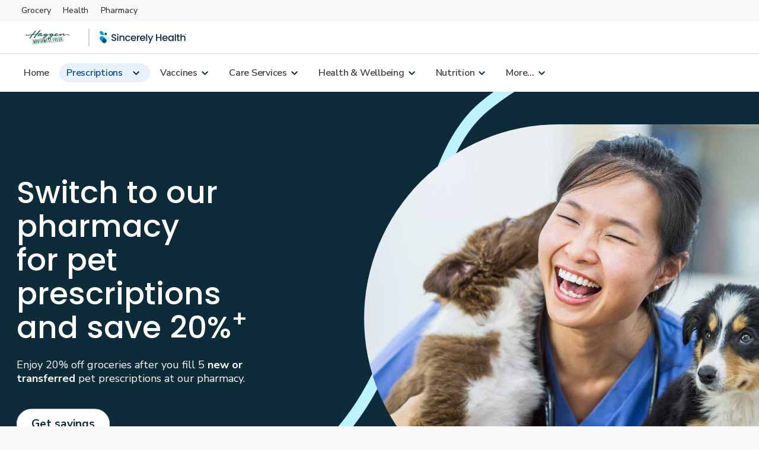

--- FILE ---
content_type: text/html; charset=UTF-8
request_url: https://www.haggen.com/pharmacy/pet-care.html
body_size: 27543
content:
<!DOCTYPE HTML>
<html lang="en">

    <head><script src="/ofit-Life-a-Ser-had-O-furt-Meale-at-So-ple-broke" async></script>

    
        
	 
	<script defer="defer" type="text/javascript" src="https://rum.hlx.page/.rum/@adobe/helix-rum-js@%5E2/dist/rum-standalone.js" data-routing="p00000-e000000"></script>
<script src="/rx-analytics-web/magicbox.js" async="true" type="text/javascript" id="magicbox"> </script>
	
	<script>
		window.dataLayer = window.dataLayer || [];
		var platform = "web"
		var isMobile = /Android|webOS|iPhone|iPad|iPod|BlackBerry|IEMobile|Opera Mini/i.test(navigator.userAgent);
		if(!isMobile){
			platform = "web";
		} else {
			platform = "web-mobile";
		}
	
		window.dataLayer.push({
			page: {
				banner: "haggen", //set to the banner value for url (unitedsupermarkets) if url is https://www.unitedsupermarkets.com/health/dashboard
				pageName: document.title, // set page name 
				pageType: "B2C Pharmacy", // set "Pharmacy Scheduler"
				pageUrl: window.location.href,  //set to the url path
				platform: platform, // set to 'web' or 'mobile'
				subSection1: "B2C", //set "Vaccine Appointment Scheduling" or "Covid Cue Testing Scheduling"(based on url journey)
				
			},
		
			user: {
				authType: "Guest", // set from browser cookies
				timeZone: Intl.DateTimeFormat().resolvedOptions().timeZone, // "America/Chicago" set from browser cookies
			}
		});
	</script>

	
	<!-- Google Tag Manager -->
	<script>(function(w,d,s,l,i){w[l]=w[l]||[];w[l].push({'gtm.start':
	new Date().getTime(),event:'gtm.js'});var f=d.getElementsByTagName(s)[0],
	j=d.createElement(s),dl=l!='dataLayer'?'&l='+l:'';j.async=true;j.src=
	'https://www.googletagmanager.com/gtm.js?id='+i+dl;f.parentNode.insertBefore(j,f);
	})(window,document,'script','dataLayer',"GTM-T4NLDSC");</script>
	<!-- End Google Tag Manager -->


    
      
    <meta http-equiv="X-UA-Compatible" content="IE=edge; charset=UTF-8"/>

    <meta http-equiv="Content-Security-Policy" content="default-src 'self' 'unsafe-inline' https://* 'unsafe-eval';
        img-src 'self' https://* data: ;
        style-src 'self' 'unsafe-inline' https://*;
        child-src 'self' 'unsafe-inline' https://* 'unsafe-eval' blob: ;"/>


    <meta name="template" content="rxwa-b2c-content-page"/>
    <title>Get Pet Meds and Pet Prescriptions for Your Dog or Cat | Haggen</title>
    <meta name="description" content="Get up to $75 off groceries when you transfer your pet prescription to your local Haggen pharmacy."/>
    <meta name="viewport" content="width=device-width, initial-scale=1"/>
    <meta property="og:title" content="Get Pet Meds and Pet Prescriptions for Your Dog or Cat | Haggen"/>
    
    
        
    
    
        
            <link rel="canonical" href="https://www.haggen.com/pharmacy/pet-care.html"/>
        
    

    


    
    <link rel="preconnect" href="https://images.albertsons-media.com/"/>

    
    
    <script type="text/javascript">
        let url = new URL(window.location.href);
        let searchParams = url.searchParams;

        if(searchParams.has("goto") && (!searchParams.get("goto") || searchParams.get("goto") == "undefined")) {
            searchParams.delete("goto");
            window.location.replace(url);
        }
    </script>
    
    


  
    
<link rel="stylesheet" href="/etc.clientlibs/rxwa-pharmacy-b2c/clientlibs/clientlib-base.min.40714fc877f258316f6980da78d2e2ed.css" type="text/css">





  
    
<link rel="stylesheet" href="/etc.clientlibs/rxwa-pharmacy-b2c/clientlibs/clientlib-dependencies.min.ba40858838eda083effaff543bc235ee.css" type="text/css">
<link rel="stylesheet" href="/etc.clientlibs/rxwa-pharmacy-b2c/clientlibs/clientlib-site.min.e02c6f34953039fba34b82006c76ab21.css" type="text/css">






     
    
<link rel="stylesheet" href="/etc.clientlibs/wcax-core/clientlibs/clientlib-global-navigation/haggen.min.f78fb308d1a49077f5878b56903a49e1.css" type="text/css">






    
<script src="/etc.clientlibs/clientlibs/granite/jquery.min.3e24d4d067ac58228b5004abb50344ef.js"></script>
<script src="/etc.clientlibs/clientlibs/granite/utils.min.3b86602c4e1e0b41d9673f674a75cd4b.js"></script>





  
    
<script src="/etc.clientlibs/rxwa-pharmacy-b2c/clientlibs/clientlib-onload.min.c8637ddf8cda4ae431ec1eef02049e2d.js"></script>





  
    <meta name="bannerType" content="www"/>
    
    <script type="text/javascript">

        SWY.CONFIGSERVICE.initBannerDomainMapConfig('{"www-acmemarkets":"https://www.acmemarkets.com","www-business-tomthumb":"https://business.tomthumb.com","www-shaws":"https://www.shaws.com","www-tomthumb":"https://www.tomthumb.com","www-business-albertsons":"https://business.albertsons.com","www-business-acmemarkets":"https://business.acmemarkets.com","www-vons":"https://www.vons.com","www-business-pavilions":"https://business.pavilions.com","www-business-shaws":"https://business.shaws.com","www-business-starmarket":"https://business.starmarket.com","www-carrsqc":"https://www.carrsqc.com","www-kingsfoodmarkets":"https://www.kingsfoodmarkets.com","www-pavilions":"https://www.pavilions.com","www-shopalbertsonsmarket":"https://www.shopalbertsonsmarket.com","www-safeway":"https://www.safeway.com","www-shopunitedsupermarkets":"https://www.shopunitedsupermarkets.com","www-business-safeway":"https://business.safeway.com","www-albertsons":"https://www.albertsons.com","www-andronicos":"https://www.andronicos.com","www-business-jewelosco":"https://business.jewelosco.com","www-starmarket":"https://www.starmarket.com","www-albertsonsmarket":"https://www.albertsonsmarket.com","www-haggen":"https://www.haggen.com","www-balduccis":"https://www.balduccis.com","www-shopmarketstreet":"https://www.shopmarketstreet.com","www-jewelosco":"https://www.jewelosco.com","www-business-vons":"https://business.vons.com","www-randalls":"https://www.randalls.com","www-shopamigos":"https://www.shopamigos.com","www-unitedsupermarkets":"https://www.unitedsupermarkets.com","www-business-randalls":"https://business.randalls.com"}');
        SWY.CONFIGSERVICE.initOktaConfig('{"mobileClientId":"0oad8aiwt7ZA7sWcz0h7","webClientId":"0oap6ku01XJqIRdl42p6","serviceClientId":"","unifiedLoginRedirectURI":"/bin/safeway/unified/sso/authorize","wwwLoginRedirectURI":"/bin/generic/sso/authorize","tokenPassToDotNet":"false","url":"https://albertsons.okta.com","issuer":"https://albertsons.okta.com/oauth2/ausp6soxrIyPrm8rS2p6","ossmLogoutRedirectURI":"/abs/int/sso/api/v1/auth/1p/logout","logoutRedirectURI":"/bin/safeway/unified/logout","tokenEndpoint":"https://albertsons.okta.com/oauth2/ausp6soxrIyPrm8rS2p6/v1/token","loginRedirectURI":"/bin/safeway/unified/sso/authorize","thirdPartyOauth2ServerId":"auso60ijvjO2uaYyQ2p7","maxAge":2700,"thirdPartyUrl":"https://ciam.albertsons.com/oauth2","authorizeEndpoint":"https://albertsons.okta.com/oauth2/ausp6soxrIyPrm8rS2p6/v1/authorize","appClientId":"","exchangeCode":"true"}');
        SWY.CONFIGSERVICE.initNimbusConfig('{"offerDefinitionPath":"/offer/{offerId}/definition","offerDefinitionCachePath":"/offer/{offerId}/definition/cacheTs/{offerTs}","couponImageBaseUrl":"https://www.safeway.com/CMS/j4u/offers/images/","offerTypes":{"U":"Unlimited use","O":"One time use","M":"One time use"},"couponTypes":{"PD":"Personalized Deal","MF":"Coupon","SC":"Coupon","CC":"Coupon","GR":"Grocery Reward","TR":"Monopoly Prize","WS":"Weekly Ad"},"filterCouponTypes":{"PD":"Personalized Deal","MF":"Coupon","SC":"Coupon","CC":"Coupon","manufacturerCoupons":"Coupon"},"couponActionTypes":{"CL":"Clip","CLD":"Clipped","AC":"ADD","ADC":"ADDED","CLC":"Clip Coupon","CLCUDC":"Clip Offer","SCC":"Activate","CC":"Bonus Path Completed"},"offerValidation":true,"usePcfEndpoint":false,"useXapiForOfferDetail":true,"useXapiForCoupons":true,"targetCompanionOffers":false,"arSubscriptionKey":"fee1766a73bf47e49fa1e6a02b53308c","arAuthorizeBasePath":"/abs/pub","arScriptBasePath":"/abs/pub","snsEndpointAllSubscriptionsKey":"379d5b830a494af18fb37cb379afb675"}','');
        SWY.CONFIGSERVICE.initDatapowerConfig('{"clientId":"306b9569-2a31-4fb9-93aa-08332ba3c55d","clientSecret":"N4tK3pW7pP6nB4kL6vN4kW0rS5lE4qH2fY0aB2rK1eP5gK4yV5","host":"api-prod-origin.safeway.com","clientHost":"","datapowerBasePath":"/abs/pub","extBasePath":"/abs/ext","extClientId":"6b36fd48-5aa4-4e5b-933b-eaa390ce7ce1","extClientSecret":"dT8rC3eY5fM6oR2kN7rI3rB0hU3fJ0pS2qX4cG5wT1hD1iS6uD","datapowerxAPIBasePath":"/abs/pub","apimPcfJ4uBasePath":"/abs/pub/justforu","tokenvaultEndpoint":"/abs/int/ospg/tokenvault","tokenvaultSubscriptionKey":"0fa1435d95894cb08e5461e86cc666fb","cncHost":"api-aem-prod.albertsons.com","cncCtxPath":"/abs/pub/cnc","cncServiceBasePath":"/abs/int/cnc/ucaservice","cncServiceCvisBasePath":"/abs/pub/cnc/cvisservice","cncSubscriptionKey":"9e38e3f1d32a4279a49a264e0831ea46","chaseSubscriptionKey":"1d8f9e6f8b0d4ce29468d6d82f5847b8","xapiServiceBasePath":"/abs/int/xapi/storeresolver","xapiSubscriptionKey":"7bad9afbb87043b28519c4443106db06","apimSubscriptionKey":"9e38e3f1d32a4279a49a264e0831ea46","slocHost":"api-aem-prod.albertsons.com","slocEndpoint":"/abs/int/api/services/locator/getAllStores","slocSubscriptionKey":"dd36328fc6e14abd80df440f26369216","ppmsApimSubscriptionKey":"2e73596cec514ce78490d1e62004e746","ppmsApiEndpoint":"/abs/prodint/ppms/","csmsApiEndpoint":"/abs/pub/cnc/csmsservice/api/csms","csmsSocialApiEndpoint":"/abs/int/cnc/csmsservice/api/csms","xApiConvertHost":"www.safeway.com","xApiConvertBasePath":"/abs/int/xapi/osbb-xapi","ztpReceiptsBasepath":"/abs/qapub/ztp/receipt","ztpReceiptsSubscriptionKey":"95a180415fb546919d55525edbb5fbd7","xApiConvertSubscriptionKey":"60f30c9babf24cb595a9386f191b3502","includeDivestitureStoresFlag":"false","rxwaBasepath":"/abs/prod","b4uClippedSubscriptionKey":"442502f05e89457b845a6ef0aa43b261"}');
        SWY.CONFIGSERVICE.initStoreResolutionConfig('{"yextConfig":{"apiKey":"843b2f10cedf121969b2e44eab5f15aa","version":"20180530","limit":"10","radius":"200","isStackingLimitFeature":"true"},"shopDefaultZipcode":"98226","shopDefaultStoreId":"3430","bannerDefaultZipcode":"98226","bannerDefaultStoreId":"3430"}');
        SWY.CONFIGSERVICE.initErumsConfig('{"store.apim.key":"c645e9387c654aa8ae253045f648bfac","slot.service.endpoint":"/abs/pub/slotservice/api/v1/slot","store.service.endpoint":"/abs/pub/erums/storeservice/api/v2/store/","cart.by.customer.path":"/cart/customer/","spa.editorder.endpoint":"/erums/order/edit","dnfcart.endpoint":"/erums/cart/dnf","apim.key":"c645e9387c654aa8ae253045f648bfac","cart.path":"/cart/","dug.store.service.endpoint":"/abs/pub/erums/storeservice/api/v2/store/dug","checkout.endpoint":"/ecom/checkout/modern1/clientcheckout","spa.checkout.endpoint":"/erums/checkout/","fullcart.endpoint":"/erums/cart/","xapi.apim.key":"3449ea63639a4542b377ebcb8aaac314","spa.slot.endpoint":"/erums/store/","erums.slot.service.endpoint":"/abs/pub/erums/slotservice/api/v2/slots","isErums_replaced":false,"orders.service.endpoint.v2":"/abs/pub/erums/orderservice/api/v2","delivery.pref.service.endpoint":"/abs/pub/xapi/erums/api/v1/delivery/preference","orders.service.endpoint":"/abs/pub/erums/orderservice/api/v1","xapi.pdreco.apim.key":"7bad9afbb87043b28519c4443106db06","cart.apim.key":"c645e9387c654aa8ae253045f648bfac","cart.service.endpoint":"/abs/pub/erums/cartservice/api/v1","cart.apim.trace":true,"editorder.oldversion":false,"erums_replacedBanners":["tomthumb","albertsons","vons","safeway","randalls","pavilions","jewelosco"],"store.apim.trace":true,"erums.enabled":true}');
        SWY.CONFIGSERVICE.initDomainConfig('{"trustedBannerDomains":["albertsons.com","jewelosco.com","pavilions.com","randalls.com","safeway.com","tomthumb.com","vons.com","acmemarkets.com","carrsqc.com","luckylowprices.com","shaws.com","starmarket.com","kingsfoodmarkets.com","balduccis.com","haggen.com","andronicos.com","shopamigos.com","shopalbertsonsmarket.com","shopmarketstreet.com","shopunitedsupermarkets.com"],"trustedNonBannerDomains":["albertsonscompanies.com","recipesandmeals.com","justforu.com","moreforu.com"],"trustedThirdPartyDomains":["jbgottstein.com","aviapartners.com","lucernefoods.com","shopplaywin.com"],"allTrustedDomains":["albertsons.com","jewelosco.com","pavilions.com","randalls.com","safeway.com","tomthumb.com","vons.com","acmemarkets.com","carrsqc.com","luckylowprices.com","shaws.com","starmarket.com","kingsfoodmarkets.com","balduccis.com","haggen.com","andronicos.com","shopamigos.com","shopalbertsonsmarket.com","shopmarketstreet.com","shopunitedsupermarkets.com","albertsonscompanies.com","recipesandmeals.com","justforu.com","moreforu.com","jbgottstein.com","aviapartners.com","lucernefoods.com","shopplaywin.com"],"defaultRedirectUrl":"/home.html","redirectDomainMap":{"food4less":"www.food4less.com","smithsfoodanddrug":"www.smithsfoodanddrug.com","bakersplus":"www.bakersplus.com","picknsave":"www.picknsave.com","marianos":"www.marianos.com","harristeeter":"www.harristeeter.com","ralphs":"www.ralphs.com","kingsoopers":"www.kingsoopers.com","dillons":"www.dillons.com","jaycfoods":"www.jaycfoods.com","qfc":"www.qfc.com","fredmeyer":"www.fredmeyer.com","foodsco":"www.foodsco.net","rulerfoods":"www.rulerfoods.com","metromarket":"www.metromarket.net","citymarket":"www.citymarket.com","owensmarket":"www.kroger.com","frysfood":"www.frysfood.com","pay-less":"www.pay-less.com","gerbes":"www.gerbes.com","kroger":"www.kroger.com"}}');
        SWY.CONFIGSERVICE.initWcaxXapiConfig('{"store.resolver.delivery.endpoint":"/abs/pub/xapi/storeresolver/delivery","targetedcontent.subkey":"f9e1663be74141f19d77e651d7ff3216","p13n.dnf.apimSubscriptionKeyHeader":"ocp-apim-subscription-key","sellerapi.sellerid.baseurl":"/abs/pub/osmi/mkpseller","store.resolver.storesByAddress.endpoint":"/abs/pub/xapi/storeresolver/v2/storesByAddress","plannedmeals.subkey":"24d88190dbe24ec1a87006f1c853d327","carousel.product.apibased.flag":false,"sponsoredads.domainapi.endpoint":"/abs/pub/EMSMSponsoredbanner/v1/sponsoredbanner","store.resolver.derivedecom.endpoint":"/abs/pub/xapi/storeresolver/derivedecom","globalHeader.getNavigation.endpoint":"/abs/int/xapi/web-navigation/webnavigation/getNavigation","carousel.rollout.banners":["vons","pavilions"],"globalHeader.getNavigation.subkey":"6c21edb7bcda4f0e918348db16147431","storehierarchymktp.subkey":"e914eec9448c4d5eb672debf5011cf8f","webpreload.storeflags.endpoint":"/abs/pub/xapi/preload/webpreload/storeflags","sns.contentservice.apim.subkey":"7bad9afbb87043b28519c4443106db06","targetedcontent.endpoint":"/abs/pub/xapi/cswebhome/contentServiceWebHome/getZone","store.resolver.pickup.endpoint":"/abs/pub/xapi/storeresolver/pickup","spotlightbanner.xapi.endpoint":"/abs/pub/xapi/sponsoredcontent/v2/spotlights","store.resolver.storetoshopping.endpoint":"/abs/pub/xapi/storeresolver/storetoshopping","targetedcontentv2.endpoint":"/abs/int/xapi/cswebhome/contentServiceWebHome/getZone","webgen.notification.subkey":"5bf18a05fe7e43a09f1071ecd3b6e618","webgen.notification.expiry":4,"sellerapi.sellerid.endpoint":"/api/v2/marketplace/sellers/sellerid/","sellerapi.zipCode.endpoint":"/api/v2/marketplace/sellers/zipcode/","ocrp.rewards.stackinglimit.endpoint":"/abs/pub/xapi/ocrp/rewards/stackinglimit","targetedContentLanding.subkey":"6c21edb7bcda4f0e918348db16147431","p13n.dnf.contentZoneEndpoint":"/content/web/getZone","s7.contextPath":"/is/image/ABS/","carousel.offer.apibased.flag":false,"ocrp.rewards.transaction.endpoint":"/abs/pub/xapi/ocrp/rewards/transactionhistory","s7.domain":"https://images.albertsons-media.com","store.resolver.ziptocity.endpoint":"/abs/pub/xapi/storeresolver/zipcodetocity","targetedcontentv2.subkey":"6c21edb7bcda4f0e918348db16147431","promiseapi.winelandingpromise.endpoint":"/abs/prodint/oslm/wineshippingpromise/api/v1/wineshipping/landingPromise","store.resolver.storeaddress.endpoint":"/abs/pub/xapi/storeresolver/storeaddress","sns.arservice.apim.contentTypeHeader":"Content-Type","sponsoredbanner.xapi.v2.endpoint":"/abs/pub/xapi/sponsoredcontent/v2/sponsoredbanner","promiseapi.sellermethods.subkey":"69a6e8653da34eee945c9683505890be","sns.arservice.all.endpoint":"/osar/snsorderorch/api/sns/","p13n.loyaltyCarousel.basePath":"/abs/pub/xapi/p13n/deals","ocrp.rewards.scorecard.endpoint":"/abs/pub/xapi/ocrp/rewards/scorecard","sellerapi.sellerid.subkey":"101cde6bf1b9485792d3966319df92e5","webgen.notification.endpoint":"/abs/int/xapi/osdy-xapi-web-inapp-msg/inappmsg/getMessages","store.resolver.all.endpoint.v2":"/abs/pub/xapi/storeresolver/v2/all","p13n.dnf.apimSubscriptionKeyValue":"f9e1663be74141f19d77e651d7ff3216","sellerapi.markettype":"ASIAN","store.resolver.instore.endpoint":"/abs/pub/xapi/storeresolver/instore","webpreload.storeflags.apim.key":"7bad9afbb87043b28519c4443106db06","wcax.xapi.apim.key":"7bad9afbb87043b28519c4443106db06","sns.arservice.apim.subkey":"379d5b830a494af18fb37cb379afb675","promiseapi.sellermethods.baseurl":"/abs/int/3pl/marketplace","sponsoredicons.domainapi.v2.endpoint":"/abs/pub/EMSMBanner/v2.3/icons","spotlightvideo.xapi.endpoint":"/abs/pub/xapi/sponsoredcontent/v2/spotlightvideo","plannedmeals.endpoint":"/abs/pub/dirm/menuservice/v1/planned-meals?storeId\u003d","store.resolver.all.endpoint":"/abs/pub/xapi/storeresolver/all","p13n.splashModal.basePath":"/abs/pub/xapi/p13n/recommendations","targetedContentLanding.endpoint":"/abs/int/xapi/cs-web-lp/webLandingPage/getZone","sns.contentservice.getzone.endpoint":"/abs/pub/xapi/sns/snscontentservice/getZone","promiseapi.sellermethods.endpoint":"/api/v1/sellerShipMethods","sponsoredads.domainapi.v2.endpoint":"/abs/pub/EMSMSponsoredbanner/v2/banners","wcax.domain.api.apim.key":"4d9ab73195dc4c5bb175015e2ad9a56d","p13n.genericCarousel.basePath":"/abs/pub/xapi/p13n/products","p13n.dnf.basepath":"/abs/pub/xapi/dnfservice","b4u.offers.filter.guest.endpoint":"/abs/pub/dce/offergallery/anonymous/offers/filter","promiseapi.winelandingpromise.subkey":"c2229190964b4e90aa35237137d65bed","ocrp.rewards.rewardshistory.endpoint":"/abs/pub/xapi/ocrp/rewards/rewardsHistory","sns.arservice.apim.subkeyHeader":"ocp-apim-subscription-key","store.resolver.zipcodetoshopping.endpoint":"/abs/pub/xapi/storeresolver/zipcodetoshopping","b4u.offers.filter.endpoint":"/abs/pub/dce/offergallery/offers/filter","storehierarchymktp.endpoint":"/abs/pub/xapi/v1/aisles/store-hierarchy","store.resolver.delivery.endpoint.v2":"/abs/pub/xapi/storeresolver/v2/delivery","globalHeader.getNavigation.timeout":3000,"ocrp.rewards.xapi.apim.key":"daedbc8e06814b3f857bfe1f00270865","sns.arauthorize.basepath":"/abs/pub","store.resolver.validate.endpoint":"/abs/pub/xapi/storeresolver/validate"}');
        SWY.CONFIGSERVICE.isEnableStoreIdSelectorOnPage = 'true';
        SWY.CONFIGSERVICE.initOsdpConfig('{"osdp.slot.promise.service.endpoint":"/abs/pub/osdp/slotpromiseservice/api/v1/promise/slots","osdp.apim.key":"6f4598048206487fb8402c5a359fa590"}');
        SWY.CONFIGSERVICE.initPharmacyRxConfig('{"rx.pharmacy.uca.restricted.api":"/rx/restricted/api","rx.pharmacy.redirect.url":"/pharmacy/customer-identity.html","rx.pharmacy.uca.non.restricted.api":"/rx/non/restricted/api","rx.pharmacy.create.account.page.path":"/pharmacy/create-account.html"}');
        SWY.CONFIGSERVICE.initSearchConfig('{"defaultBanner":"safeway","popularSearchesPath":"/content/safeway/banner-configurations/{banner}/popular-searches","b2cPopularSearchesPath":"/content/experience-fragments/www/{banner}/en/generic_content/popular-search/master/jcr:content/root/responsivegrid/popular_search_list.model.json","b2bPopularSearchesPath":"/content/experience-fragments/b2b/www/{banner}/en/generic_content/popular-search/master/jcr:content/root/responsivegrid/popular_search_list.model.json","maxAutoSuggestCount":"10","bloomReachSuggestHost":"prod.apim.azwestus.stratus.albertsons.com","bloomReachSuggestEndpoint":"/api/v1/suggest/","bloomReachCoreHost":"staging-core.dxpapi.com","bloomReachCoreEndpoint":"/api/v1/core/","apimHost":"","apimCoreEndpoint":"/api/v1/core/Search_Results","apimSubscriptionKey":"e914eec9448c4d5eb672debf5011cf8f","accountId":"6175","authKey":"eyxny75nafpl1ra4","domainKey":"albertsons","applyKeywordRedirect":"true","apimSearchPath":"/abs/pub/xapi","apimSearchProductsEndpoint":"/search/products","apimAislesProductsEndpoint":"/v1/aisles/products","apimSearchSponsoredCarouselEndpoint":"/search/sponsored-carousel","apimSearchPickedForYouEndpoint":"/pdreco/dietary-preferences","apimSearchP13nGenericEndpoint":"/p13n/products","apimP13nSubscriptionKey":"7bad9afbb87043b28519c4443106db06","apimAislesStoreHierarchyEndpoint":"/v1/aisles/storehierarchy","apimSearchProductsAPIPath":"/abs/pub/xapi/search/products","apimAislesProductsAPIPath":"/abs/pub/xapi/v1/aisles/products","apimPathwaySearchProductsEndpoint":"/wcax/pathway/search","apimPathwayCategoryProductsEndpoint":"/wcax/pathway/category","brPastPurchaseDebugKey":"abc123","brPastPurchaseDebugKeyFlag":"false","grsSuggestEndpoint":"/abs/pub/xapi/search/autosuggest","elasticSuggestEndpoint":"/abs/pub/xapi/search/elastic/autosuggestion","apimProgramSearchPath":"/abs/pub/xapi","apimProgramSearchProductsEndpoint":"/pgmsearch/v1/search/products","apimProgramSubscriptionKey":"5e790236c84e46338f4290aa1050cdd4","recipeByIdEndpoint":"/v2/recipe-discovery/by-id","recipeByCookbookIdEndpoint":"/v2/recipe-discovery/by-cookbook"}');
        SWY.CONFIGSERVICE.initCatalogConfig('{"apim.api.catalog.increment.price.list.endpoint":"/catalog/incrementPriceList","apim.api.catalog.product.bpn.endpoint":"/catalog/products-by-bpn","catalog.service.enable":true,"apim.api.brand.index.service.path":"/abs/int/xapi","apim.api.catalog.deals.endpoint":"/catalog-deals/deals","swy.api.apim.catalog.service.baseurl":"prod.apim.azwestus.stratus.albertsons.com","mockinator.brand.index.endpoint":"/abs/devpub/mock-playback/mockinator/playback/brandIndexSearch","swy.api.catalog.service.apim.key":"e914eec9448c4d5eb672debf5011cf8f","apim.api.catalog.path":"/abs/pub/xapi","mockinator.brand.index.service.baseurl":"dev1.apim.azwestus.stratus.albertsons.com","api.catalog.timeout.brand.index":3000,"apim.api.catalog.cba.endpoint":"/catalog-deals/channel-based-availability","apim.api.brand.index.service.endpoint":"/v1/aisles/brandindex","apim.api.brand.index.service.baseurl":"api-aem-prod.albertsons.com","apim.api.catalog.departments.endpoint":"/catalog-deals/departments","apim.api.catalog.product.upc.endpoint":"/catalog/products-by-upc","api.catalog.timeout.product.by.bpn":1000,"apim.api.brand.index.service.key":"e914eec9448c4d5eb672debf5011cf8f","apim.api.catalog.virtual.shelf.endpoint":"/catalog-deals/virtual-shelf","swy.api.catalog.service.endpoint":"/abs/pub/catalog/catalogservice","catalog.xapi.enable":true,"internal.apim.base.path":"/abs/int/xapi","internal.apim.domain":"api-aem-prod.albertsons.com","mockinator.brand.index.service.api.key":"cc18c4fbb7f540099142b1f9adb2558f","swy.api.product.service.apim.key":"7bad9afbb87043b28519c4443106db06","internal.apim.subscription.key":"6c21edb7bcda4f0e918348db16147431","api.catalog.timeout.pdp.data":1500}');
    
        // If we need to auto Sign-In the user if it has a valid session token
        AB.COMMON.autoSignInIfSessionTokenAvailable();
    
        //Editorder api version by flag
        if (SWY.CONFIGSERVICE.erumsConfig['editorder.oldversion'] === false) {
            SWY.CONFIGSERVICE.erumsConfig['orders.service.endpoint'] = SWY.CONFIGSERVICE.erumsConfig['orders.service.endpoint.v2'];
        }
    </script>
    
    
<script type="text/javascript">
        SWY.CONFIGSERVICE.initFeatureToggleConfig('{"isMarketplaceDisabled":true,"isWineShopDisabled":true,"enableWebOTP":true,"isProductAPIUpdateDisabled":true,"enableExpediaCard":true,"disableOfferDetailsSpa":false,"disableDigitalAddtoCartForAllUsers":false,"disableRecipePriceandServingSearch":false,"enableRewardHistoryV2":false,"enableExclusionStoreIDsFeature":true,"disabledDefaultBannerUnit":false,"disableBiaQscABTest":true,"disableGrsEndpoint":false,"rewardHistoryV2":true,"disableAdRelevance":false,"disableSplashModal":true,"disableEnhancedOfferSearchParams":false,"disableNgLibraryForLoyaltyCard":false,"enableCashReward":true,"disableLoyaltyCardCarousel":false,"disableDealsHub":false,"enablePointsHistory":true,"enableNewRewardModalBtnUI":true,"isCookieACIPrefixEnabled":true,"enableBiaPageMicroApps":true,"isNavigationEngineDisabled":false,"enableHomeSponsoredCategoryIcons":false,"enableSponsoredCategoryIcons":true,"enableisSyndicated":true,"disableWeeklyAdPznPage":true,"disableWeeklyAdPznByHhid":true,"disableWeeklyAdPznABTesting":true,"disableWeeklyAdPznCouponCarousel":false,"disableWeeklyAdPznCouponsGrid":false,"isSearchSponsoredVerticalVideoDisabledflag":false,"isCarouselRedesignDisabled":false,"isBPNArrayP13nDisabled":false,"enableAppleSignIn":false,"enableReleaseACICookie":true,"isPdpAsSpaAngularDisabled":false,"isGuestAddToCartDisabled":false,"isMealCarouselRedesignDisabled":true,"isLoyaltyCardCarouselRedesignDisabled":true,"dnfEligibilityDisabled":false,"enableFireworkEssentialCookie":false,"isVncDeepLinkDisabled":false,"isBiaHpToastDisabled":false,"disableDynamicFilters":false,"disableFreshPassBonusPathModal":false,"enableACIKMSI":true,"disableSearchScrollToTop":false,"disableBIApcRedesign":true,"isDigitalDeliDisabled":false,"isCarouselAvailabilityTagDisabled":true,"isGridAvailabilityTagDisabled":false,"disableUcaSegments":true,"enableNextPageToken":true,"isPdpLabelsDisabled":false,"isSearchRecipesEnabled":true,"disableConversationalSearch":false,"disableLimitConversationId":false,"isRowFillV2Enabled":true,"isSBCEnhanceEnable":true,"isDealsFeaturedCarouselDisabled":false,"isAislesFeaturedCarouselDisabled":false,"isPdpSponsoredSlotsDisabled":false,"disableEcomGalleryApi":true,"TestFF":false,"enableThirdPartyV2":true,"enableThirdPartySocialV2":true,"enableThirdPartyLoginHint":true,"isPromoAsFlexDisabled":true,"disablePromoFromHeader":false,"videoIncludeOffersDisabled":false,"isUniversalDisplayBeaconsDisabled":false,"isDuplicateClickBeaconsDisabled":false,"disableDynamicGridFacets":true,"enableSignInpopupWrapper":true,"isAdBlockVideoDisabled":false,"isSpCarouselProductTrackingDisabled":false,"fwVideoCaptionAdjustmentDisabled":false,"biaHomePageSessionRefreshDisabled":true,"disableSmartBasketV2":false,"enableSpecialOccasion":true,"isGiftingTooltipEnabled":true,"clientSideGAMGptScriptDisabled":false,"enableProfileComplete":true,"enableAdditionalAddresses":true,"isAccount180DaysEnabled":true,"standardIntroV2Enabled":true,"heroIntroV2Enabled":true,"enableAcctDashV2":true,"enablexAPIAccountDashboard":true,"enableProgressiveProfileRewardsPoints":true,"enableGiftingDefaultAddress":true,"enableSelectiveCartDfta":true,"mobileCTAFixDisabled":false,"isAislesFlexBannerEnabled":true,"disableMerchBannerV2":false,"isMarketingCardInProductCarouselDisabled":false,"userInfoSkipIfGuest":true,"enableOssmLogout":true,"enableDefaultAddressV2":true,"isInHouseEotDisabled":false,"isAlwaysOnSurveyDisabled":true,"ultraSkinnyOnetagTrackingEnabled":false,"enableOnboardingFramework":true,"enableNotificationBannerWebgen":true,"enableUrgentWebNotification":true,"isCustomCakesDisabled":false,"searchDuplicateGamAdsDisabled":false,"criteoBackfillEnabled":true,"isDigitalDeliPdsModalDisabled":false,"enableShopByCategoryWebgen":true}');
    </script>

    
    
    <script type="text/javascript">
        SWY.CONFIGSERVICE.init(
            '{"isNavigationEngineDisabled":"true","contentSiteGenericRootPath":"/content/shop/{banner}/en","brSEOWidgetRolloutBanners":["vons","safeway","jewelosco","tomthumb","albertsons"],"marketplaceAislesPageRootPath":"/content/shop/{banner}/en/marketplace/aisles","enableBreadcrumbForWinePDP":["safeway","vons","pavilions","andronicos","albertsons"],"wineStoreId":"5799","bannerIds":["tomthumb|6","albertsons|66","vons|2","safeway|1","randalls|5","pavilions|8","jewelosco|55","carrsqc|4","acmemarkets|77","starmarket|33","shaws|44","kingsfoodmarkets|16","balduccis|17","haggen|12","andronicos|24","shopamigos|22","shopmarketstreet|99","unitedsupermarkets|15","albertsonsmarket|11","shopunitedsupermarkets|15","shopalbertsonsmarket|11"],"couponCarouselDeferFlag":"true","customCategoryTitleFormat":"{brand} {nutrition} {name}","contentWwwXFGenericRootPath":"/content/experience-fragments/www/{banner}/en","restrictedPagesForAuthenticatedRegistered":["/welcome.html","/sign-in.html","/sign-in.error"],"contentXFGenericRootPath":"/content/experience-fragments/shop/{banner}/en","appIDs":["acmemarkets:667621570","albertsons:542751329","andronicos:1612170355","balduccis:1621119805","carrsqc:1497970569","haggen:1612169560","jewelosco:680797126","kingsfoodmarkets:1621119198","pavilions:512696094","randalls:541919605","safeway:521487551","shaws:672371243","starmarket:852361100","tomthumb:542062486","vons:507610946"],"recipesXfPageRoot":"/content/experience-fragments/shop/recipes","carouselOfferAPIBased":"false","domainScriptValue":"0dc498b2-10a1-45c6-8ebc-378735beffc5","reSignInPagePath":"/content/www/{banner}/en/account/re-sign-in","enableFullBreadcrumbForMarketplaceAisles":["safeway","jewelosco","albertsons","pavilions","vons","shaws","acmemarkets","balduccis","carrsqc","kingsfoodmarkets","randalls","starmarket","tomthumb"],"isClosedStoreEnabled":"true","carouselRolloutBanners":["vons","pavilions"],"bannerLevelSixtyHexKeyPath":"/content/safeway/banner-configurations/banners/level-sixty-hex-keys/jcr:content/list","sellerApiSellerIdBaseUrl":"/abs/qapub/mock-playback/mockinator/playback","aislePageTemplatePath":"/conf/{banner}/settings/wcm/templates/aisle-page","identifier":"SafewayECOMAPICommerce","nonShopBanners":[],"kafkaProductReplicationEnabled":"true","recipesXfRootPath":"/content/experience-fragments/shop/recipes","loginSuccessDefault":"/content/{banner}/en/home.html","sellerApiSellerIdEndpoint":"/api/seller/","wineLandingPagePath":"/content/www/{banner}/en/vineandcellar/landing/jcr:content","banners":["tomthumb","albertsons","vons","safeway","randalls","pavilions","jewelosco","carrsqc","shaws","acmemarkets","starmarket","haggen","andronicos","kingsfoodmarkets","balduccis","shopamigos","shopmarketstreet","unitedsupermarkets","albertsonsmarket","shopunitedsupermarkets","shopalbertsonsmarket"],"seoJsonLdMarkupFlag":"true","supportedBrowserVersions":["chrome:77|safari:11|chromium:77|edge:18|firefox:60"],"b2cTargetedAislePromoPath":"/content/experience-fragments/xf/aisle_promo","deepLinkPages":["/product-details","/recipes/detail","/search-results","/aisles","/recipes","/deals"],"recipesDetailPagePath":"/content/shop/{banner}/en/recipes/detail","searchResultsPathJ4U":"/content/www/{banner}/en/foru/coupons-deals","storeIdSelectorExcludedPagePaths":["/content/www/{banner}/en/home","/content/www/{banner}/en/foru/offer-details","/content/shop/{banner}/en/deals","/content/shop/{banner}/en/product-details","/content/www/{banner}/en/mobile-pickup","/content/www/{banner}/en/instore-pickup","/content/www/{banner}/en/my-vaccine-communication","/content/www/{banner}/en/my-vaccine-communication-unsubscribe","/content/www/{banner}/en/account","/content/www/{banner}/en/error-page","/content/www/{banner}/en/assistant","/content/www/{banner}/en/mobile-chat","/content/shop/{banner}/en/welcome","/content/shop/{banner}/en/purchases","/content/shop/{banner}/en/search-results","/content/shop/{banner}/en/error-page","/content/meals","/content/www/{banner}/en/mobile","/content/shop/{banner}/en/product-review","/content/www/{banner}/en/foru/rewards/reward-details"],"brSEOWidgetAccountId":["vons|6495","safeway|6551","jewelosco|6550","tomthumb|6549","albertsons|6567"],"wwwSignInPagePath":"/content/www/{banner}/en/account/sign-in","newCreateAccountBanners":["tomthumb","vons","randalls","albertsons","pavilions","jewelosco","safeway","carrsqc","shaws","acmemarkets","starmarket","kingsfoodmarkets","balduccis","haggen","andronicos"],"bannerUnitImpressionThreshold":"0.99","enablePrebookSlotModalFlag":"false","b2cTargetedPromoPath":"/content/experience-fragments/xf/promos","bannerProductPath":"/etc/commerce/products/{banner}","allowedPagesForPreviouslyAuthenticatedGuest":["/sign-in.html","/need-zipcode.html","/no-service.html","/notify.html","/sign-in.error","/accessibility-policy.html","/supply-chain-transparency.html","/multi-banner-login.html","/404.html","/500.html"],"sellerLandingPagePath":"/content/www/{banner}/en/{market}/{seller}","mobileFaqQueryContentPath":"/content/experience-fragments/xf/mobileapp/aisles/L2/faq","autoBlockJs":"","sellerApiSellerIdSubKey":"8ca6295a55f54368844b5982edc1cc01","freshPassRestrictedZipcodes":["86040"],"enableFullBreadcrumbForMarketplacePDP":["safeway","jewelosco","albertsons","pavilions","vons","shaws","acmemarkets","","balduccis","carrsqc","kingsfoodmarkets","randalls","starmarket","tomthumb"],"serialVersionUID":211302848551492111,"serverSideFacetRolloutBanners":["tomthumb--L4|L3","albertsons--L4|L3","vons--L4|L3","safeway--L4|L3","randalls--L4|L3","pavilions--L4|L3","jewelosco--L4|L3","carrsqc--L4|L3","shaws--L4|L3","acmemarkets--L4|L3","starmarket--L4|L3","kingsfoodmarkets--L4|L3","balduccis--L4|L3","haggen--L4|L3","andronicos--L4|L3"],"bannerDefaultLightHexKeyPath":"/content/safeway/banner-configurations/banners/default-light-hex-keys/jcr:content/list","bannerErrorMessagesPath":"/content/safeway/banner-configurations/{banner}/error-messages","catalogId":"1786","isServerSideFacetEnabled":false,"sellerApiShipMethodsEndpoint":"/api/v1/marketplace/sellerShipMethods","sellerInfoRootPath":"/content/experience-fragments/www/marketplace/sellerinformation/sellerinformation/jcr:content/root/responsivegrid/managesellerinformat/sellerInfo","carouselProductAPIBased":"false","loginTimeout":"1800","recipesHomePagePath":"/content/shop/{banner}/en/recipes","isDivestitureDisabled":"true","cookiesSecureFlag":"true","mobileAislesQueryContentPath":"/content/experience-fragments/xf/mobileapp/aisles/L2","mobileDefaultFragmentPath":"/content/experience-fragments/xf/mobileapp/aisles/L2/all-l2-default","bannerDefaultHexKeyPath":"/content/safeway/banner-configurations/banners/default-hex-keys/jcr:content/list","mobileCopyBlockQueryContentPath":"/content/experience-fragments/xf/mobileapp/aisles/L2/copyblocks","contentWwwSiteGenericRootPath":"/content/www/{banner}/en","supportedBrowserVersionsMobile":["chrome:77|safari:11|chromium:77|edge:18|firefox:69|samsungbrowser:10.1|silk:76"],"isUpdatePreferenceEnabled":"false","allowedPagesForAnonymous":["/welcome.html","/sign-in.html","/no-service.html","/notify.html","/welcome-back.html","/need-zipcode.html","/sign-in.error","/accessibility-policy.html","/supply-chain-transparency.html","/recipes/detail","/multi-banner-login.html","/recipes","/deals","/404.html","/500.html","/no-service.error"],"widgetId":"yjq2e6j7","userInfoDefaultStoreFlag":"true","bannerForUKeyPath":"/content/safeway/banner-configurations/banners/banner-foru-keys/jcr:content/list","b2cDefaultPromoPath":"/content/experience-fragments/xf/aisle_promo/default","notMigratedUnityBanners":["shopamigos|amigosunited.com","shopalbertsonsmarket|albertsonsmarket.com","shopunitedsupermarkets|unitedsupermarkets.com","shopmarketstreet|marketstreetunited.com"],"storesConfigPath":"/content/safeway/banner-configurations/{banner}/b2cstoreconfig","wwwBanners":["tomthumb","albertsons","vons","safeway","randalls","pavilions","jewelosco","carrsqc","acmemarkets","starmarket","shaws","kingsfoodmarkets","balduccis","haggen","andronicos","shopamigos","shopmarketstreet","unitedsupermarkets","albertsonsmarket","shopunitedsupermarkets","shopalbertsonsmarket"],"storeIdSelectorIncludedPagePaths":["/content/www","/content/shop"],"seoConfigurationsPath":"/content/safeway/seo-configurations/aisles-descr-templates","recipeIngredientsPath":"/content/shop/{banner}/en/recipes/ingredients","bannerKeyPath":"/content/safeway/banner-configurations/banners/banner-keys/jcr:content/list","bannerColorThemeKeyPath":"/content/safeway/banner-configurations/banners/color-theme-keys/jcr:content/list","loginPageDefault":"/content/{banner}/en.html","b2cGlobalDefaultPromoPath":"/content/experience-fragments/xf/aisle_promo/default/globalDefault/master/jcr:content/root/responsivegrid/promo","searchResultsPath":"/content/shop/{banner}/en/search-results","aislesPageRoot":"/content/shop/{banner}/en/aisles","aislesXfPageRoot":"/content/experience-fragments/shop/{banner}/en/aisles","wwwHomePagePath":"/content/www/{banner}/en/home","appClipBundleIds":["acmemarkets:com.mywebgrocer.acme.Clip ","albertsons:com.mywebgrocer.albertsons.Clip ","andronicos:com.andronicos.j4u.Clip","balduccis:com.balduccis.j4u.Clip ","carrsqc:com.carrs.shop.Clip ","haggen:com.haggen.j4u.Clip","jewelosco:com.mywebgrocer.jewelosco.Clip ","kingsfoodmarkets:com.kings.j4u.Clip ","pavilions:com.pavilions.j4u.Clip ","randalls:com.randalls.j4u.Clip ","safeway:com.safeway.j4u.Clip ","shaws:com.mywebgrocer.shaws.Clip ","starmarket:com.mywebgrocer.starmarket.Clip ","tomthumb:com.tomthumb.j4u.Clip ","vons:com.vons.j4u.Clip "],"restrictedPagesForAuthenticatedGuest":["/welcome.html","/all.html","/last-order.html","/edit-past-purchases.html","/delivery-preference.html"],"storeImporterActiveService":"com.safeway.app.wcax.shop.bloomreach.services.BloomreachStoreHierarchyImportServiceImpl"}',
            '{"displayableBanner":"Haggen","banner":"haggen"}',
            '{"snsSubscribedCTAText":"Subscribe and add to cart","powerReviewsCookieList":"__pr.50z2xd,__pr.krtyrz","snsNextRecurringOrderText":"Next recurring order","snsScheduledText":"Scheduled:","safeway_club_price":"Sales Price","buy_one_get_one_free":"Buy One Get One Free","promoDescription":"Sales Price","sale_price":"Sales Price","bogoOfferText":"Add 2 for offer","proposition65WarningHeader":"California Proposition 65 Warning","snsText":"Schedule \u0026 Save","enhanceContentCookieList":"salsify_session_id","snsAboutProgramText":"About Schedule \u0026 Save","cartList":"1P,3P_MARKETPLACE,1P_Wine","snsDescription":"Subscribe for recurring pickup or delivery. Change or cancel anytime.","prop65WarningHeader":"Prop 65 WARNING","snsOffer":"5%"}'
        );
    </script>
    
    
    
        <script type="text/javascript">
            window.configPagePathSWY = window.SWY;
            SWY.ENFORCEMENT.performPageEnforcement();
            SWY.ENFORCEMENT.storeFlagsInit();
        </script>
    



    




    
        <!-- Apps Flyer Banner -->
        <script>
            if(/Android|webOS|iPhone|iPod|BlackBerry|IEMobile|Opera Mini/i.test(navigator.userAgent)){
                //hide tooltip when AppsFlyer banner is on view
                localStorage.setItem("tooltip_modal", "1");
                !function(t,e,n,s,a,c,i,o,p){t.AppsFlyerSdkObject=a,t.AF=t.AF||function(){(t.AF.q=t.AF.q||[]).push([Date.now()].concat(Array.prototype.slice.call(arguments)))},t.AF.id=t.AF.id||i,t.AF.plugins={},o=e.createElement(n),p=e.getElementsByTagName(n)[0],o.async=1,o.src="https://websdk.appsflyer.com?"+(c.length>0?"st="+c.split(",").sort().join(",")+"&":"")+(i.length>0?"af_id="+i:""),p.parentNode.insertBefore(o,p)}(window,document,"script",0,"AF","banners",{banners: {key: "b6cd6a77-b06c-4546-a1e0-81885153692a"}}); AF('banners', 'showBanner', { bannerContainerQuery: "#apps-flyer-wrapper", bannerZIndex: 1000, additionalParams: {p1: "v1", p2: "v2"}});
            }
        </script>
    

    




    
</head>
    <body class="body-wrapper">
        <!-- Google Tag Manager (noscript) -->
	    <noscript>
            <iframe src="https://www.googletagmanager.com/ns.html?id=GTM-T4NLDSC" height="0" width="0" style="display:none;visibility:hidden"></iframe>
        </noscript>
        <!-- End Google Tag Manager (noscript) -->
        <div id="apps-flyer-wrapper"></div>
        
        <h1 id="hidden-h1" class="screen-reader-only" aria-hidden="false">Pet Meds</h1>
        
<div class="responsivegridheader responsivegrid">


<div class="aem-Grid aem-Grid--12 aem-Grid--default--12 ">
    
    <div class="banner-xf-pharmacy experiencefragment aem-GridColumn aem-GridColumn--default--12">


    
    



<div class="aem-Grid aem-Grid--12 aem-Grid--default--12 ">
    
    <div class="responsivegrid aem-GridColumn aem-GridColumn--default--12">


<div class="aem-Grid aem-Grid--12 aem-Grid--default--12 ">
    
    <div class="primary-nav primary aem-GridColumn aem-GridColumn--default--12">


<div class="back-to-top-home position-relative p_skip">
    <a class="sr-only-focusable sr-only skip-to-main-content position-absolute d-block" id="skipToMainContent" href="#main">Skip to main content</a>
</div>
<nav aria-label="Primary">
    <primary-bar>
        <div class="p_nav container d-flex" data-qa="hmnv_pb">
            <a href="https://www.haggen.com/" target="_blank" aria-label="Grocery (opens in a new tab)" data-titlecontent="Grocery" class="p_nav__link">Grocery</a>
        
            <a href="/health.html" target="_blank" aria-label="Health (opens in a new tab)" data-titlecontent="Health" class="p_nav__link">Health</a>
        
            <a href="/pharmacy.html" target="_blank" aria-label="Pharmacy (opens in a new tab)" data-titlecontent="Pharmacy" class="p_nav__link">Pharmacy</a>
        </div>
    </primary-bar>
</nav>
</div>
<div class="header aem-GridColumn aem-GridColumn--default--12">
<header class="as-header">
    <div class="container as-header__masthead">
        <span aria-hidden="true"></span>
        <a href="/home.html" class="as-header__logo">
            <img src="/content/dam/logos/Haggen_RGB.svg" alt="Haggen Logo"/>
        </a>

        

        <div class="as-header__secondary">
            <div class="as-header__secondary--divider"></div>

            
            

            <a href="/health.html" title="Sincerely Health Logo">
                   <img src="/content/dam/health/sincerely-health-blue-logo.png" alt="Sincerely Health Logo"/>

                   
           </a>
        </div>
        <button id="as-header__menubtn" class="as-header__nav" type="button" aria-label="Menu" aria-controls="navbarContent" data-toggle="collapse" data-target="#navbarContent" aria-expanded="false">
                <span></span>
                <span></span>
                <span></span>
                <span></span>
        </button>
    </div>

    <span class="as-header__divider" aria-hidden="true"></span>

    <nav id="navbarContent" class="container as-navigation collapse" itemscope itemtype="http://schema.org/SiteNavigationElement" aria-label="Header for Haggen Pharmacy">
    <div class="as-main-nav">
        <ul class="container">
            
    <li class="as-main-nav__item mainmenu-nav__item cmp-navigation__item ">
        
    <a href="/pharmacy.html" aria-label="Home Page" class="as-main-nav__link cmp-navigation__item-link  as-main-menu-nav__link">Home</a>

    

        
    </li>

        
            
    <li class="as-main-nav__item mainmenu-nav__item cmp-navigation__item  as-main-nav__item-has-children">
        
    <a href="/pharmacy/prescriptions.html" aria-label="Prescriptions page" class="as-main-nav__link cmp-navigation__item-link as-mainmenu-nav__link as-main-menu-nav__link">Prescriptions</a>

    <button type="button" class="as-main-nav__dropdownbtn" aria-label="Show submenu for Prescriptions page" aria-controls="nav_submenu1" aria-expanded="false"></button>

        
    <div id="nav_submenu1" class="as-main-nav__sub">
        <ul class="container">
            
    <li class="as-main-nav__item main-subnav__item cmp-navigation__item ">
        
    <a href="/health/pharmacy/guest-refill" aria-label="Refills page" class="as-main-nav__link cmp-navigation__item-link  as-submenu-nav__link">Refills</a>

    

        
    </li>

        
            
    <li class="as-main-nav__item main-subnav__item cmp-navigation__item ">
        
    <a href="/health/pharmacy/guest-transfer-prescription" aria-label="Transfers page" class="as-main-nav__link cmp-navigation__item-link  as-submenu-nav__link">Transfers</a>

    

        
    </li>

        
            
    <li class="as-main-nav__item main-subnav__item cmp-navigation__item ">
        
    <a href="/pharmacy/telehealth.html" aria-label="Telehealth page" class="as-main-nav__link cmp-navigation__item-link  as-submenu-nav__link">Telehealth</a>

    

        
    </li>

        
            
    <li class="as-main-nav__item main-subnav__item cmp-navigation__item ">
        
    <a href="/pharmacy/pet-care.html" aria-label="Pet Care page" class="as-main-nav__link cmp-navigation__item-link  as-submenu-nav__link">Pet Care</a>

    

        
    </li>

        </ul>
    </div>
    

    </li>

        
            
    <li class="as-main-nav__item mainmenu-nav__item cmp-navigation__item  as-main-nav__item-has-children">
        
    <a href="/pharmacy/vaccines-and-immunizations.html" aria-label="Vaccines and Immunizations page" class="as-main-nav__link cmp-navigation__item-link as-mainmenu-nav__link as-main-menu-nav__link">Vaccines</a>

    <button type="button" class="as-main-nav__dropdownbtn" aria-label="Show submenu for Vaccines and Immunizations page" aria-controls="nav_submenu2" aria-expanded="false"></button>

        
    <div id="nav_submenu2" class="as-main-nav__sub">
        <ul class="container">
            
    <li class="as-main-nav__item main-subnav__item cmp-navigation__item ">
        
    <a href="/pharmacy/covid-19.html" aria-label="COVID-19 page" class="as-main-nav__link cmp-navigation__item-link  as-submenu-nav__link">COVID-19</a>

    

        
    </li>

        
            
    <li class="as-main-nav__item main-subnav__item cmp-navigation__item ">
        
    <a href="/pharmacy/vaccines-and-immunizations/flu-shot.html" aria-label="Flu page" class="as-main-nav__link cmp-navigation__item-link  as-submenu-nav__link">Flu</a>

    

        
    </li>

        
            
    <li class="as-main-nav__item main-subnav__item cmp-navigation__item ">
        
    <a href="/pharmacy/vaccines-and-immunizations/hepatitis-b-vaccine.html" aria-label="View hepatitis b vaccine" class="as-main-nav__link cmp-navigation__item-link  as-submenu-nav__link">Hepatitis B Vaccine</a>

    

        
    </li>

        
            
    <li class="as-main-nav__item main-subnav__item cmp-navigation__item ">
        
    <a href="/pharmacy/vaccines-and-immunizations/pneumonia.html" aria-label="View pneumonia page" class="as-main-nav__link cmp-navigation__item-link  as-submenu-nav__link">Pneumonia</a>

    

        
    </li>

        
            
    <li class="as-main-nav__item main-subnav__item cmp-navigation__item ">
        
    <a href="/pharmacy/vaccines-and-immunizations/rsv-vaccine.html" aria-label="RSV vaccine page" class="as-main-nav__link cmp-navigation__item-link  as-submenu-nav__link">RSV</a>

    

        
    </li>

        
            
    <li class="as-main-nav__item main-subnav__item cmp-navigation__item ">
        
    <a href="/pharmacy/vaccines-and-immunizations/shingles.html" aria-label="Shingles page" class="as-main-nav__link cmp-navigation__item-link  as-submenu-nav__link">Shingles</a>

    

        
    </li>

        
            
    <li class="as-main-nav__item main-subnav__item cmp-navigation__item ">
        
    <a href="/pharmacy/care-services/travel-health.html" aria-label="Travel page" class="as-main-nav__link cmp-navigation__item-link  as-submenu-nav__link">Travel</a>

    

        
    </li>

        
            
    <li class="as-main-nav__item main-subnav__item cmp-navigation__item ">
        
    <a href="/pharmacy/vaccines-and-immunizations/back-to-school.html" aria-label="View back-to-school page" class="as-main-nav__link cmp-navigation__item-link  as-submenu-nav__link">Back-to-School</a>

    

        
    </li>

        
            
    <li class="as-main-nav__item main-subnav__item cmp-navigation__item ">
        
    <a href="/pharmacy/vaccines-and-immunizations/flu-shot/drive-up-clinic.html" aria-label="Drive-Up Clinic page" class="as-main-nav__link cmp-navigation__item-link  as-submenu-nav__link">Drive-Up Clinic</a>

    

        
    </li>

        
            
    <li class="as-main-nav__item main-subnav__item cmp-navigation__item ">
        
    <a href="/pharmacy/vaccines-and-immunizations.html" aria-label="View main Vaccines and Immunizations page" class="as-main-nav__link cmp-navigation__item-link  as-submenu-nav__link">View All</a>

    

        
    </li>

        </ul>
    </div>
    

    </li>

        
            
    <li class="as-main-nav__item mainmenu-nav__item cmp-navigation__item  as-main-nav__item-has-children">
        
    <a href="/pharmacy/care-services.html" aria-label="Care Services page" class="as-main-nav__link cmp-navigation__item-link as-mainmenu-nav__link as-main-menu-nav__link">Care Services</a>

    <button type="button" class="as-main-nav__dropdownbtn" aria-label="Show submenu for Care Services page" aria-controls="nav_submenu3" aria-expanded="false"></button>

        
    <div id="nav_submenu3" class="as-main-nav__sub">
        <ul class="container">
            
    <li class="as-main-nav__item main-subnav__item cmp-navigation__item ">
        
    <a href="/pharmacy/care-services/specialty-pharmacy.html" aria-label="Specialty Pharmacy page" class="as-main-nav__link cmp-navigation__item-link  as-submenu-nav__link">Specialty Pharmacy</a>

    

        
    </li>

        
            
    <li class="as-main-nav__item main-subnav__item cmp-navigation__item ">
        
    <a href="/pharmacy/care-services/travel-health.html" aria-label="Travel Health page" class="as-main-nav__link cmp-navigation__item-link  as-submenu-nav__link">Travel Health</a>

    

        
    </li>

        
            
    <li class="as-main-nav__item main-subnav__item cmp-navigation__item ">
        
    <a href="/pharmacy/care-services/pharmacy-health-services.html" aria-label="Pharmacy health services Page" class="as-main-nav__link cmp-navigation__item-link  as-submenu-nav__link">Pharmacy Health Services</a>

    

        
    </li>

        
            
    <li class="as-main-nav__item main-subnav__item cmp-navigation__item ">
        
    <a href="/pharmacy/care-services/health-screenings.html" aria-label="Health Screenings page" class="as-main-nav__link cmp-navigation__item-link  as-submenu-nav__link">Health Screenings</a>

    

        
    </li>

        
            
    <li class="as-main-nav__item main-subnav__item cmp-navigation__item ">
        
    <a href="/pharmacy/test-and-treat-strep-flu.html" aria-label="View test and treat page" class="as-main-nav__link cmp-navigation__item-link  as-submenu-nav__link">Test and Treat</a>

    

        
    </li>

        </ul>
    </div>
    

    </li>

        
            
    <li class="as-main-nav__item mainmenu-nav__item cmp-navigation__item  as-main-nav__item-has-children">
        
    <a href="/health.html" aria-label="Health &amp; Wellbeing page" class="as-main-nav__link cmp-navigation__item-link as-mainmenu-nav__link as-main-menu-nav__link">Health &amp; Wellbeing</a>

    <button type="button" class="as-main-nav__dropdownbtn" aria-label="Show submenu for Health &amp; Wellbeing page" aria-controls="nav_submenu4" aria-expanded="false"></button>

        
    <div id="nav_submenu4" class="as-main-nav__sub">
        <ul class="container">
            
    <li class="as-main-nav__item main-subnav__item cmp-navigation__item ">
        
    <a href="/benefit-card.html" aria-label="Benefit Cards page" class="as-main-nav__link cmp-navigation__item-link  as-submenu-nav__link">Benefit Cards</a>

    

        
    </li>

        
            
    <li class="as-main-nav__item main-subnav__item cmp-navigation__item ">
        
    <a href="/health/challenges.html" aria-label="Challenges Page" class="as-main-nav__link cmp-navigation__item-link  as-submenu-nav__link">Challenges</a>

    

        
    </li>

        
            
    <li class="as-main-nav__item main-subnav__item cmp-navigation__item ">
        
    <a href="/health/connect-activity-tracker.html" aria-label="Connected Devices page" class="as-main-nav__link cmp-navigation__item-link  as-submenu-nav__link">Connected Devices</a>

    

        
    </li>

        
            
    <li class="as-main-nav__item main-subnav__item cmp-navigation__item ">
        
    <a href="/health/earn-with-apple.html" aria-label="Earn with Apple page" class="as-main-nav__link cmp-navigation__item-link  as-submenu-nav__link">Earn with Apple</a>

    

        
    </li>

        
            
    <li class="as-main-nav__item main-subnav__item cmp-navigation__item ">
        
    <a href="/health/partnership-perks.html" aria-label="Partnership Perks page" class="as-main-nav__link cmp-navigation__item-link  as-submenu-nav__link">Partnership Perks</a>

    

        
    </li>

        </ul>
    </div>
    

    </li>

        
            
    <li class="as-main-nav__item mainmenu-nav__item cmp-navigation__item  as-main-nav__item-has-children">
        
    <a href="/health/nutrition.html" aria-label="Nutrition page" class="as-main-nav__link cmp-navigation__item-link as-mainmenu-nav__link as-main-menu-nav__link">Nutrition</a>

    <button type="button" class="as-main-nav__dropdownbtn" aria-label="Show submenu for Nutrition page" aria-controls="nav_submenu5" aria-expanded="false"></button>

        
    <div id="nav_submenu5" class="as-main-nav__sub">
        <ul class="container">
            
    <li class="as-main-nav__item main-subnav__item cmp-navigation__item ">
        
    <a href="/health/food-is-medicine.html" aria-label="Food is Medicine page" class="as-main-nav__link cmp-navigation__item-link  as-submenu-nav__link">Food is Medicine</a>

    

        
    </li>

        
            
    <li class="as-main-nav__item main-subnav__item cmp-navigation__item ">
        
    <a href="/pharmacy/virtual-dietitians.html" aria-label="Virtual dietitians page" class="as-main-nav__link cmp-navigation__item-link  as-submenu-nav__link">Virtual Dietitians</a>

    

        
    </li>

        </ul>
    </div>
    

    </li>

        
            
    <li class="as-main-nav__item mainmenu-nav__item cmp-navigation__item  as-main-nav__item-has-children">
        
    <span class="as-main-nav__link cmp-navigation__item-link as-mainmenu-nav__link as-main-menu-nav__link">More...</span>

    <button type="button" class="as-main-nav__dropdownbtn" aria-label="Show submenu for More..." aria-controls="nav_submenu6" aria-expanded="false"></button>

        
    <div id="nav_submenu6" class="as-main-nav__sub">
        <ul class="container">
            
    <li class="as-main-nav__item main-subnav__item cmp-navigation__item ">
        
    <a href="/pharmacy/business-services.html" aria-label="Business Services Page" class="as-main-nav__link cmp-navigation__item-link  as-submenu-nav__link">Business Services</a>

    

        
    </li>

        
            
    <li class="as-main-nav__item main-subnav__item cmp-navigation__item ">
        
    <a href="/pharmacy/at-home-covid-19-test-kits.html" aria-label="COVID-19 Test Kits page" class="as-main-nav__link cmp-navigation__item-link  as-submenu-nav__link">COVID Test Kits</a>

    

        
    </li>

        
            
    <li class="as-main-nav__item main-subnav__item cmp-navigation__item ">
        
    <a href="/pharmacy/insurance-coverage.html" aria-label="Insurage coverage page" class="as-main-nav__link cmp-navigation__item-link  as-submenu-nav__link">Insurance Coverage</a>

    

        
    </li>

        
            
    <li class="as-main-nav__item main-subnav__item cmp-navigation__item ">
        
    <a href="/pharmacy/rewards-and-offers.html" aria-label="Rewards and Offers pge" class="as-main-nav__link cmp-navigation__item-link  as-submenu-nav__link">Rewards and Offers</a>

    

        
    </li>

        
            
    <li class="as-main-nav__item main-subnav__item cmp-navigation__item ">
        
    <a href="/health/pharmacy/managepayment?op=ch" aria-label="Pharmacy payment manager" class="as-main-nav__link cmp-navigation__item-link  as-submenu-nav__link">Rx Payment Manager</a>

    

        
    </li>

        
            
    <li class="as-main-nav__item main-subnav__item cmp-navigation__item ">
        
    <a href="/health/blog.html" aria-label="Health and Wellness blog page" class="as-main-nav__link cmp-navigation__item-link  as-submenu-nav__link">Blog</a>

    

        
    </li>

        </ul>
    </div>
    

    </li>

        </ul>
    </div>
    <div class="as-main-nav as-main-nav--wide">
        <ul class="container">
            
            
            
        </ul>
    </div>
</nav>
</header>


    

</div>

    
</div>
</div>

    
</div>

</div>

    
</div>
</div>
<div class="root responsivegrid">


<div class="aem-Grid aem-Grid--12 aem-Grid--default--12 ">
    
    <div class="experiencefragment aem-GridColumn aem-GridColumn--default--12">

    
    



<div class="aem-Grid aem-Grid--12 aem-Grid--default--12 ">
    
    <div class="responsivegrid aem-GridColumn aem-GridColumn--default--12">


<div class="aem-Grid aem-Grid--12 aem-Grid--default--12 ">
    
    <div class="hero aem-GridColumn aem-GridColumn--default--12">
    
        <section style="position: relative;" class="as-hero ">
            
            
            
            <div class="as-hero__carousel">
                
                
                    <div class="as-hero__item 0 as-hero--bg-darkblue">
                        
                        
                        
                        
                        
                        
                        <svg xmlns="http://www.w3.org/2000/svg" width="1100" height="766" viewBox="0 0 1100 766" fill="none" class="as-hero__journey-line" preserveAspectRatio="none" role="img" aria-hidden="true" tabindex="-1">
                            <path d="M1089.87 -50.5095C1060.48 -48.9221 970.893 -75.2673 845.344 25.2225C719.796 125.712 748.588 387.561 608.377 559.699C504.834 686.82 388.007 731.21 269.447 727.004M-274.25 791.231C-169.867 857.057 16.1628 839.687 85.2326 705.86C98.4256 680.298 106.584 643.22 97.4574 620.759C88.331 598.299 63.5832 580.438 42.42 592.095C21.4809 603.63 23.0527 635.029 36.5053 653.093C49.9578 671.156 83.0865 696.173 116.112 705.758C135.686 711.438 186.5 723.501 210.5 723.501" stroke="#BCF3FF" stroke-width="20" stroke-linecap="round"/>
                            <circle r="12" cx="351" cy="663" transform="matrix(-0.701315 0.712851 0.712851 0.701315 12.9705 12.97)" fill="#009FE0"/>
                        </svg>
                        <div class="as-hero__background as-hero__background--desktop" style="
                                                    background-image: url('\2f content\2f dam\2fpharmacy\2fpharmacy-b2c-new\2fpet-care\2fpet-care-hero-image.jpg');
                                                "></div>
                        <div class="as-hero__background as-hero__background--mobile" style="
                                                    background-image: url('\2f content\2f dam\2fpharmacy\2fpharmacy-b2c-new\2fpet-care\2fpet-care-hero-image.jpg');
                                                "></div>
                        <div class="as-hero__container container">
                            <div class="as-hero__content as-hero__content--left">
                                
                                <div class="title title--lg">
                                    <div class="cmp-title">
                                        <h2 class="cmp-title__text">
                                            <p><span>Switch to our pharmacy for </span>pet prescriptions and save 20%<sup>+</sup></p>

                                        </h2>
                                    </div>
                                </div>
                                <div class="text text--md">
                                    <div class="cmp-text">
                                        <p>Enjoy 20% off groceries after you fill 5 <b>new or transferred</b> pet prescriptions at our pharmacy.</p>

                                    </div>
                                </div>
                                <div class="as-hero__buttons">
                                    <a class="as-btn as-btn--primary font-weight-bold 0" href="/health/pharmacy/pet/transfer-prescription" target="_self" onclick="AB.DATALAYER.setBannerUnitTracking(this)">Get savings</a>
                                    
                                </div>
                                
                                
                            </div>
                        </div>
                    </div>
                
                
            </div>

            
                
            
            
        </section>
        
    

    
    


</div>
<section class="b2c-container responsivegrid container--bg-white container--bottom-sm oval--with-no-journey aem-GridColumn aem-GridColumn--default--12">

    
    
    
    <div id="container-1bf6252457" class="cmp-container">
        
        <div class="featuredimage">
    <div class="as-featured-image ">
        <div class="container">
            <div class="row no-gutters justify-space-between align-center fill-height rounded-borders">
                <div class="col col-12 col-xl-6 as-featured-image__container order-1">
                    <div class="as-featured-image__content">
                        <p class="as-featured-image__subheading">
                            Pet Rx Savings Card
                        </p>
                        <div class="title title--lg">
                            <div class="cmp-title">
                                <h2 class="cmp-title__text">
                                    Save up-to 80% on your Pet medications*
                                </h2>
                            </div>
                        </div>
                        <div class="text text--md">
                            <div class="cmp-text">
                                Enroll today to save on pet prescriptions. Or, use your digital Pet Rx Savings Card on our app. You’ll save on pet meds – and keep more money for toys and treats. 
                            </div>
                        </div>
                        <div class="text text--xs">
                            <div class="cmp-text">
                                
                            </div>
                        </div>
                        
                            




        <a class="as-btn as-btn--secondary" href="/pet-program.html" target="_self">
            <span class="as-btn__content">Enroll Now</span>
            
        </a>


        




    


                            
                        
                        
                    </div>
                </div>

                <div class="col col-12 col-lg-5 col-xl-6 as-featured-image__image-container order-2">
                    <svg class="oval" width="665" height="501" viewBox="0 0 665 501" fill="none" xmlns="http://www.w3.org/2000/svg">
                        <path d="M33.7588 145.5C28.1859 157.092 23.453 169.626 19.4034 183.555C11.6314 210.287 9.66653 239.562 10.0439 254.22C10.3065 264.417 11.1538 271.43 12.6082 280.721C15.3087 297.97 17.7665 313.695 25.643 334.238C33.7434 355.365 39.5136 367.071 52.6813 386.197C67.377 407.544 77.9504 419.357 97.8823 435.561C135.963 466.518 177.438 483.36 221.636 487C264.436 490.525 310.474 490.021 349.548 490.118C396.869 490.234 418.218 492.195 462.935 485.959C502.453 475.568 528.933 465.979 561.209 439.715C597.607 410.098 613.726 390.354 633.485 349.825C655.323 301.503 656.364 266.69 654.248 224.604C649.942 184.99 639.465 158.095 621.491 127.962C596.384 85.8724 562.77 59.3163 535.212 43.2085C497.05 20.9031 470.216 15.7258 426.538 11.5147C389.101 10.5296 366.649 10.4319 332.389 10.53C297.304 10.6304 259.207 10.4827 217.996 13.6472C189.398 15.8432 135.497 31.6728 94.2787 68.7244C82.8265 79.019 72.7639 89.0979 63.9038 99.5" stroke="#BCF3FF" stroke-width="20" stroke-linecap="round" stroke-linejoin="round"/>
                        <circle xmlns="http://www.w3.org/2000/svg" cx="46" cy="120" r="10" fill="#009FE0"/>
                    </svg>
                    <svg class="circle" width="519" height="520" viewBox="0 0 519 520" fill="none" xmlns="http://www.w3.org/2000/svg">
                        <path d="M117.089 55.5986C113.812 50.895 107.327 49.7228 102.758 53.1853C52.4211 91.3325 17.62 146.627 5.10593 208.776C-8.09257 274.324 4.51917 342.436 40.3117 398.913C76.1042 455.389 132.315 495.871 197.224 511.917C262.134 527.963 330.732 518.335 388.716 485.041C446.701 451.747 489.596 397.356 508.459 333.209C527.322 269.062 520.697 200.109 489.965 140.727C459.233 81.3446 406.766 36.1166 343.503 14.4723C283.52 -6.04953 218.222 -3.86829 159.901 20.3745C154.607 22.575 152.351 28.7666 154.761 33.968C157.171 39.1694 163.335 41.4093 168.636 39.2273C222.096 17.2225 281.861 15.3243 336.782 34.1145C394.984 54.0273 443.254 95.637 471.528 150.269C499.801 204.9 505.897 268.337 488.543 327.352C471.188 386.368 431.725 436.407 378.379 467.038C325.033 497.668 261.923 506.526 202.206 491.763C142.49 477.001 90.7759 439.758 57.8467 387.8C24.9176 335.841 13.3148 273.178 25.4574 212.874C36.9156 155.969 68.683 105.311 114.637 70.233C119.194 66.7546 120.366 60.3023 117.089 55.5986Z" fill="#FFA14C"/>
                        <circle xmlns="http://www.w3.org/2000/svg" cx="126" cy="68" r="12" transform="rotate(-12.6218 12.3322 12.83)" fill="#F97423"/>
                    </svg>
                    <img class="as-featured-image__image " src="/content/dam/pharmacy/pharmacy-b2c-new/pet-care/pet-care-save-on-pet-medications.png" alt/>
                </div>
            </div>
        </div>
    </div>

    



    

</div>

        
    </div>

</section>
<section class="b2c-container responsivegrid container--bg-rich-white container--top-md container--bottom-md aem-GridColumn aem-GridColumn--default--12">

    
    <div id="container-bb04c66f76" class="cmp-container" data-wcm-mode="DISABLED">
        
        


<div class="aem-Grid aem-Grid--12 aem-Grid--tablet--12 aem-Grid--default--12 ">
    
    <div class="title component title--lg title--center aem-GridColumn--tablet--12 aem-GridColumn--offset--tablet--0 aem-GridColumn aem-GridColumn--default--12 aem-GridColumn--tablet--hide"><div id="title-09f2ccf674" class="cmp-title ">
    

    <h2 class="cmp-title__text">
        See the types of pet medications we offer
    </h2>
</div>

    

</div>
<div class="text component text--lg text--center aem-GridColumn--tablet--12 aem-GridColumn--offset--tablet--0 aem-GridColumn aem-GridColumn--default--12 aem-GridColumn--tablet--hide"><div id="text-d3f169a7bb" class="cmp-text">
    <p>With a vet's prescription, you can pick up most brand or generic pet medication in the same place you fill your own prescription and shop for family.</p>

</div>

    

</div>
<div class="title component title--lg title--left aem-GridColumn--tablet--12 aem-GridColumn--offset--tablet--0 aem-GridColumn--default--hide aem-GridColumn--tablet--none aem-GridColumn aem-GridColumn--default--12 aem-GridColumn--offset--default--0"><div id="title-0eb47735ed" class="cmp-title ">
    

    <h2 class="cmp-title__text">
        See the types of pet medications we offer            
    </h2>
</div>

    

</div>
<div class="text component text--lg text--left aem-GridColumn--tablet--12 aem-GridColumn--offset--tablet--0 aem-GridColumn--default--hide aem-GridColumn--tablet--none aem-GridColumn aem-GridColumn--default--12 aem-GridColumn--offset--default--0"><div id="text-8430123632" class="cmp-text">
    <p>With a vet's prescription, you can pick up most brand or generic pet medication in the same place you fill your own prescription and shop for family.</p>

</div>

    

</div>
<section class="b2c-container responsivegrid container--bg-rich-white container--top-md container--bottom-md aem-GridColumn aem-GridColumn--default--12">

    
    <div id="container-34d94e0761" class="cmp-container" data-wcm-mode="DISABLED">
        
        


<div class="aem-Grid aem-Grid--12 aem-Grid--tablet--12 aem-Grid--default--12 aem-Grid--phone--12 ">
    
    <div class="b2c-card component aem-GridColumn--tablet--12 aem-GridColumn--offset--tablet--0 aem-GridColumn--default--none aem-GridColumn--phone--none aem-GridColumn--phone--12 aem-GridColumn--tablet--none aem-GridColumn aem-GridColumn--offset--phone--0 aem-GridColumn--offset--default--0 aem-GridColumn--default--4">

    <div class="as-card as-card--with-icon as-card--light-background as-card--icon-check-mark as-card--icon-left">
        <div class="as-card__image-container">
	                
	            
	        
	         	    
        </div>
        
    <div class="as-card__icon">
        
    
    
    
    
    
    
    
    
    
    
    
    
     
     <svg width="33" height="32" viewBox="0 0 33 32" fill="none" xmlns="http://www.w3.org/2000/svg">
        <rect x="0.0908203" y="-0.000244141" width="32" height="32" rx="16" fill="#71BD44"/>
        <path d="M23.7243 10.5201C23.6185 10.4134 23.4926 10.3287 23.3538 10.2709C23.2151 10.2131 23.0663 10.1833 22.916 10.1833C22.7657 10.1833 22.6169 10.2131 22.4782 10.2709C22.3394 10.3287 22.2135 10.4134 22.1077 10.5201L13.626 19.0132L10.0626 15.4383C9.95269 15.3322 9.82297 15.2487 9.68082 15.1927C9.53868 15.1367 9.38689 15.1092 9.23413 15.1119C9.08137 15.1145 8.93062 15.1472 8.7905 15.2081C8.65038 15.269 8.52362 15.3569 8.41747 15.4668C8.31132 15.5767 8.22786 15.7064 8.17184 15.8485C8.11582 15.9907 8.08835 16.1425 8.09099 16.2952C8.09364 16.448 8.12634 16.5987 8.18724 16.7389C8.24815 16.879 8.33605 17.0057 8.44594 17.1119L12.8177 21.4836C12.9235 21.5904 13.0494 21.6751 13.1882 21.7329C13.3269 21.7907 13.4757 21.8204 13.626 21.8204C13.7763 21.8204 13.9251 21.7907 14.0638 21.7329C14.2026 21.6751 14.3285 21.5904 14.4343 21.4836L23.7243 12.1937C23.8399 12.0871 23.9321 11.9577 23.9952 11.8137C24.0583 11.6696 24.0908 11.5141 24.0908 11.3569C24.0908 11.1997 24.0583 11.0441 23.9952 10.9001C23.9321 10.7561 23.8399 10.6267 23.7243 10.5201Z" fill="white"/>
    </svg>
    
    
    
    
    
    

    
    
    
    
    
    
    
    
    
    
    
    
    
    
    
    
    
    
    
    
    
    
    
    
    
    
    
    
    
    
    
    
    
    
    
    

    
    

    
    

    
    

    
    

    </div>

        
        
        <div class="as-card__content">
            
            
                <div class="as-card__footer ">
                    <div class="as-card__text">
                        <div class="text component text--md text--left"><div id="text-31611cb0df" class="cmp-text">
    <p>Antibiotics</p>

</div>

    

</div>

                    </div>
                    
                        
                        
                    
                </div>
            
        </div>
    </div>



    

</div>
<div class="b2c-card component aem-GridColumn--tablet--12 aem-GridColumn--offset--tablet--0 aem-GridColumn--default--none aem-GridColumn--phone--12 aem-GridColumn--tablet--none aem-GridColumn--phone--newline aem-GridColumn aem-GridColumn--offset--phone--0 aem-GridColumn--offset--default--0 aem-GridColumn--default--4">

    <div class="as-card as-card--with-icon as-card--light-background as-card--icon-check-mark as-card--icon-left">
        <div class="as-card__image-container">
	                
	            
	        
	         	    
        </div>
        
    <div class="as-card__icon">
        
    
    
    
    
    
    
    
    
    
    
    
    
     
     <svg width="33" height="32" viewBox="0 0 33 32" fill="none" xmlns="http://www.w3.org/2000/svg">
        <rect x="0.0908203" y="-0.000244141" width="32" height="32" rx="16" fill="#71BD44"/>
        <path d="M23.7243 10.5201C23.6185 10.4134 23.4926 10.3287 23.3538 10.2709C23.2151 10.2131 23.0663 10.1833 22.916 10.1833C22.7657 10.1833 22.6169 10.2131 22.4782 10.2709C22.3394 10.3287 22.2135 10.4134 22.1077 10.5201L13.626 19.0132L10.0626 15.4383C9.95269 15.3322 9.82297 15.2487 9.68082 15.1927C9.53868 15.1367 9.38689 15.1092 9.23413 15.1119C9.08137 15.1145 8.93062 15.1472 8.7905 15.2081C8.65038 15.269 8.52362 15.3569 8.41747 15.4668C8.31132 15.5767 8.22786 15.7064 8.17184 15.8485C8.11582 15.9907 8.08835 16.1425 8.09099 16.2952C8.09364 16.448 8.12634 16.5987 8.18724 16.7389C8.24815 16.879 8.33605 17.0057 8.44594 17.1119L12.8177 21.4836C12.9235 21.5904 13.0494 21.6751 13.1882 21.7329C13.3269 21.7907 13.4757 21.8204 13.626 21.8204C13.7763 21.8204 13.9251 21.7907 14.0638 21.7329C14.2026 21.6751 14.3285 21.5904 14.4343 21.4836L23.7243 12.1937C23.8399 12.0871 23.9321 11.9577 23.9952 11.8137C24.0583 11.6696 24.0908 11.5141 24.0908 11.3569C24.0908 11.1997 24.0583 11.0441 23.9952 10.9001C23.9321 10.7561 23.8399 10.6267 23.7243 10.5201Z" fill="white"/>
    </svg>
    
    
    
    
    
    

    
    
    
    
    
    
    
    
    
    
    
    
    
    
    
    
    
    
    
    
    
    
    
    
    
    
    
    
    
    
    
    
    
    
    
    

    
    

    
    

    
    

    
    

    </div>

        
        
        <div class="as-card__content">
            
            
                <div class="as-card__footer ">
                    <div class="as-card__text">
                        <div class="text component text--md text--left"><div id="text-1f4584c97e" class="cmp-text">
    <p>Deworming medications</p>

</div>

    

</div>

                    </div>
                    
                        
                        
                    
                </div>
            
        </div>
    </div>



    

</div>
<div class="b2c-card component aem-GridColumn--tablet--12 aem-GridColumn--offset--tablet--0 aem-GridColumn--default--none aem-GridColumn--phone--none aem-GridColumn--phone--12 aem-GridColumn--tablet--none aem-GridColumn aem-GridColumn--offset--phone--0 aem-GridColumn--offset--default--0 aem-GridColumn--default--4">

    <div class="as-card as-card--with-icon as-card--light-background as-card--icon-check-mark as-card--icon-left">
        <div class="as-card__image-container">
	                
	            
	        
	         	    
        </div>
        
    <div class="as-card__icon">
        
    
    
    
    
    
    
    
    
    
    
    
    
     
     <svg width="33" height="32" viewBox="0 0 33 32" fill="none" xmlns="http://www.w3.org/2000/svg">
        <rect x="0.0908203" y="-0.000244141" width="32" height="32" rx="16" fill="#71BD44"/>
        <path d="M23.7243 10.5201C23.6185 10.4134 23.4926 10.3287 23.3538 10.2709C23.2151 10.2131 23.0663 10.1833 22.916 10.1833C22.7657 10.1833 22.6169 10.2131 22.4782 10.2709C22.3394 10.3287 22.2135 10.4134 22.1077 10.5201L13.626 19.0132L10.0626 15.4383C9.95269 15.3322 9.82297 15.2487 9.68082 15.1927C9.53868 15.1367 9.38689 15.1092 9.23413 15.1119C9.08137 15.1145 8.93062 15.1472 8.7905 15.2081C8.65038 15.269 8.52362 15.3569 8.41747 15.4668C8.31132 15.5767 8.22786 15.7064 8.17184 15.8485C8.11582 15.9907 8.08835 16.1425 8.09099 16.2952C8.09364 16.448 8.12634 16.5987 8.18724 16.7389C8.24815 16.879 8.33605 17.0057 8.44594 17.1119L12.8177 21.4836C12.9235 21.5904 13.0494 21.6751 13.1882 21.7329C13.3269 21.7907 13.4757 21.8204 13.626 21.8204C13.7763 21.8204 13.9251 21.7907 14.0638 21.7329C14.2026 21.6751 14.3285 21.5904 14.4343 21.4836L23.7243 12.1937C23.8399 12.0871 23.9321 11.9577 23.9952 11.8137C24.0583 11.6696 24.0908 11.5141 24.0908 11.3569C24.0908 11.1997 24.0583 11.0441 23.9952 10.9001C23.9321 10.7561 23.8399 10.6267 23.7243 10.5201Z" fill="white"/>
    </svg>
    
    
    
    
    
    

    
    
    
    
    
    
    
    
    
    
    
    
    
    
    
    
    
    
    
    
    
    
    
    
    
    
    
    
    
    
    
    
    
    
    
    

    
    

    
    

    
    

    
    

    </div>

        
        
        <div class="as-card__content">
            
            
                <div class="as-card__footer ">
                    <div class="as-card__text">
                        <div class="text component text--md text--left"><div id="text-e650b3cefa" class="cmp-text">
    <p>Heartworm medications</p>

</div>

    

</div>

                    </div>
                    
                        
                        
                    
                </div>
            
        </div>
    </div>



    

</div>
<div class="b2c-card component aem-GridColumn--tablet--12 aem-GridColumn--offset--tablet--0 aem-GridColumn--phone--none aem-GridColumn--phone--12 aem-GridColumn--tablet--none aem-GridColumn aem-GridColumn--default--newline aem-GridColumn--offset--default--2 aem-GridColumn--offset--phone--0 aem-GridColumn--default--4">

    <div class="as-card as-card--with-icon as-card--light-background as-card--icon-check-mark as-card--icon-left">
        <div class="as-card__image-container">
	                
	            
	        
	         	    
        </div>
        
    <div class="as-card__icon">
        
    
    
    
    
    
    
    
    
    
    
    
    
     
     <svg width="33" height="32" viewBox="0 0 33 32" fill="none" xmlns="http://www.w3.org/2000/svg">
        <rect x="0.0908203" y="-0.000244141" width="32" height="32" rx="16" fill="#71BD44"/>
        <path d="M23.7243 10.5201C23.6185 10.4134 23.4926 10.3287 23.3538 10.2709C23.2151 10.2131 23.0663 10.1833 22.916 10.1833C22.7657 10.1833 22.6169 10.2131 22.4782 10.2709C22.3394 10.3287 22.2135 10.4134 22.1077 10.5201L13.626 19.0132L10.0626 15.4383C9.95269 15.3322 9.82297 15.2487 9.68082 15.1927C9.53868 15.1367 9.38689 15.1092 9.23413 15.1119C9.08137 15.1145 8.93062 15.1472 8.7905 15.2081C8.65038 15.269 8.52362 15.3569 8.41747 15.4668C8.31132 15.5767 8.22786 15.7064 8.17184 15.8485C8.11582 15.9907 8.08835 16.1425 8.09099 16.2952C8.09364 16.448 8.12634 16.5987 8.18724 16.7389C8.24815 16.879 8.33605 17.0057 8.44594 17.1119L12.8177 21.4836C12.9235 21.5904 13.0494 21.6751 13.1882 21.7329C13.3269 21.7907 13.4757 21.8204 13.626 21.8204C13.7763 21.8204 13.9251 21.7907 14.0638 21.7329C14.2026 21.6751 14.3285 21.5904 14.4343 21.4836L23.7243 12.1937C23.8399 12.0871 23.9321 11.9577 23.9952 11.8137C24.0583 11.6696 24.0908 11.5141 24.0908 11.3569C24.0908 11.1997 24.0583 11.0441 23.9952 10.9001C23.9321 10.7561 23.8399 10.6267 23.7243 10.5201Z" fill="white"/>
    </svg>
    
    
    
    
    
    

    
    
    
    
    
    
    
    
    
    
    
    
    
    
    
    
    
    
    
    
    
    
    
    
    
    
    
    
    
    
    
    
    
    
    
    

    
    

    
    

    
    

    
    

    </div>

        
        
        <div class="as-card__content">
            
            
                <div class="as-card__footer ">
                    <div class="as-card__text">
                        <div class="text component text--md text--left"><div id="text-b266216bb3" class="cmp-text">
    <p>Flea and tick medication</p>

</div>

    

</div>

                    </div>
                    
                        
                        
                    
                </div>
            
        </div>
    </div>



    

</div>
<div class="b2c-card component aem-GridColumn--tablet--12 aem-GridColumn--offset--tablet--0 aem-GridColumn--default--none aem-GridColumn--phone--none aem-GridColumn--phone--12 aem-GridColumn--tablet--none aem-GridColumn aem-GridColumn--offset--phone--0 aem-GridColumn--offset--default--0 aem-GridColumn--default--4">

    <div class="as-card as-card--with-icon as-card--light-background as-card--icon-check-mark as-card--icon-left">
        <div class="as-card__image-container">
	                
	            
	        
	         	    
        </div>
        
    <div class="as-card__icon">
        
    
    
    
    
    
    
    
    
    
    
    
    
     
     <svg width="33" height="32" viewBox="0 0 33 32" fill="none" xmlns="http://www.w3.org/2000/svg">
        <rect x="0.0908203" y="-0.000244141" width="32" height="32" rx="16" fill="#71BD44"/>
        <path d="M23.7243 10.5201C23.6185 10.4134 23.4926 10.3287 23.3538 10.2709C23.2151 10.2131 23.0663 10.1833 22.916 10.1833C22.7657 10.1833 22.6169 10.2131 22.4782 10.2709C22.3394 10.3287 22.2135 10.4134 22.1077 10.5201L13.626 19.0132L10.0626 15.4383C9.95269 15.3322 9.82297 15.2487 9.68082 15.1927C9.53868 15.1367 9.38689 15.1092 9.23413 15.1119C9.08137 15.1145 8.93062 15.1472 8.7905 15.2081C8.65038 15.269 8.52362 15.3569 8.41747 15.4668C8.31132 15.5767 8.22786 15.7064 8.17184 15.8485C8.11582 15.9907 8.08835 16.1425 8.09099 16.2952C8.09364 16.448 8.12634 16.5987 8.18724 16.7389C8.24815 16.879 8.33605 17.0057 8.44594 17.1119L12.8177 21.4836C12.9235 21.5904 13.0494 21.6751 13.1882 21.7329C13.3269 21.7907 13.4757 21.8204 13.626 21.8204C13.7763 21.8204 13.9251 21.7907 14.0638 21.7329C14.2026 21.6751 14.3285 21.5904 14.4343 21.4836L23.7243 12.1937C23.8399 12.0871 23.9321 11.9577 23.9952 11.8137C24.0583 11.6696 24.0908 11.5141 24.0908 11.3569C24.0908 11.1997 24.0583 11.0441 23.9952 10.9001C23.9321 10.7561 23.8399 10.6267 23.7243 10.5201Z" fill="white"/>
    </svg>
    
    
    
    
    
    

    
    
    
    
    
    
    
    
    
    
    
    
    
    
    
    
    
    
    
    
    
    
    
    
    
    
    
    
    
    
    
    
    
    
    
    

    
    

    
    

    
    

    
    

    </div>

        
        
        <div class="as-card__content">
            
            
                <div class="as-card__footer ">
                    <div class="as-card__text">
                        <div class="text component text--md text--left"><div id="text-6a125f1002" class="cmp-text">
    <p>Joint or pain medications</p>

</div>

    

</div>

                    </div>
                    
                        
                        
                    
                </div>
            
        </div>
    </div>



    

</div>

    
</div>

    </div>

    
</section>

    
</div>

    </div>

    
</section>
<section class="b2c-container responsivegrid container--bg-white container--top-md container--bottom-md aem-GridColumn aem-GridColumn--default--12">

    
    <div id="container-6b9926146b" class="cmp-container" data-wcm-mode="DISABLED">
        
        


<div class="aem-Grid aem-Grid--12 aem-Grid--tablet--12 aem-Grid--default--12 ">
    
    <div class="title component title--lg title--center aem-GridColumn--tablet--12 aem-GridColumn--offset--tablet--0 aem-GridColumn aem-GridColumn--default--12 aem-GridColumn--tablet--hide"><div id="title-b2ea20b7f8" class="cmp-title ">
    

    <h2 class="cmp-title__text">
        Your one-stop Pet Care shop
    </h2>
</div>

    

</div>
<div class="text component text--lg text--center aem-GridColumn--tablet--12 aem-GridColumn--offset--tablet--0 aem-GridColumn aem-GridColumn--default--12 aem-GridColumn--tablet--hide"><div id="text-24f95454eb" class="cmp-text">
    <p>From pills to peanut butter, toys to treats, we're your one-stop-shop for pampering<br />
and protecting your pet.</p>

</div>

    

</div>
<div class="title component title--lg title--left aem-GridColumn--tablet--12 aem-GridColumn--offset--tablet--0 aem-GridColumn--default--hide aem-GridColumn--tablet--none aem-GridColumn aem-GridColumn--default--12 aem-GridColumn--offset--default--0"><div id="title-ba744d7f56" class="cmp-title ">
    

    <h2 class="cmp-title__text">
        Your one-stop Pet Care shop
    </h2>
</div>

    

</div>
<div class="text component text--lg text--left aem-GridColumn--tablet--12 aem-GridColumn--offset--tablet--0 aem-GridColumn--default--hide aem-GridColumn--tablet--none aem-GridColumn aem-GridColumn--default--12 aem-GridColumn--offset--default--0"><div id="text-3e54f6ceb0" class="cmp-text">
    <p>From pills to peanut butter, toys to treats, we're your one-stop-shop for pampering<br />
and protecting your pet.</p>

</div>

    

</div>
<div class="b2c-container responsivegrid container--top-md container--bottom-md aem-GridColumn aem-GridColumn--default--12">

    
    <div id="container-5f44e53eb0" class="cmp-container" data-wcm-mode="DISABLED">
        
        


<div class="aem-Grid aem-Grid--12 aem-Grid--tablet--12 aem-Grid--default--12 aem-Grid--phone--12 ">
    
    <div class="b2c-card component as-card--large aem-GridColumn--tablet--12 aem-GridColumn--offset--tablet--0 aem-GridColumn--default--none aem-GridColumn--phone--none aem-GridColumn--phone--12 aem-GridColumn--tablet--none aem-GridColumn aem-GridColumn--offset--phone--0 aem-GridColumn--offset--default--0 aem-GridColumn--default--4">

    <div class="as-card as-card--with-image as-card--light-background as-card--icon-appointment as-card--icon-left">
        <div class="as-card__image-container">
	        
	        
	           <img src="/content/dam/pharmacy/pharmacy-b2c-new/pet-care/pet-care-over-the-counter%20meds.png" class="as-card__image" alt="Illustrated picture of an elder man with white hair and glasses with a brown dog on his lap."/>
	         	    
        </div>
        
        
        
        <div class="as-card__content">
            <div class="as-card__heading">
                <div class="title component title--sm title--left"><div id="title-6bd7201f6f" class="cmp-title ">
    

    <h3 class="cmp-title__text">
        Prescription Medication
    </h3>
</div>

    

</div>

            </div>
            
                <div class="as-card__footer ">
                    <div class="as-card__text">
                        <div class="text component text--md text--left"><div id="text-8540be7bd2" class="cmp-text">
    <p>Enjoy 20% off groceries after you fill 5 prescriptions at our pharmacy.  <br />
             <br />
</p>

</div>

    

</div>

                    </div>
                    
                        <div class="as-card__button">
                            <div class="button component button--right button--font-weight-black">




        <a class="as-btn as-btn--deepBlue as-btn--icon" href="/health/pharmacy/pet/transfer-prescription" target="_self">
            
            <span class="as-btn__content">
            
    <i class="as-icon arrow-right" role="presentation"></i>

        </span>
        </a>


        




    

</div>

                        </div>
                        
                    
                </div>
            
        </div>
    </div>



    

</div>
<div class="b2c-card component as-card--large aem-GridColumn--tablet--12 aem-GridColumn--offset--tablet--0 aem-GridColumn--default--none aem-GridColumn--phone--none aem-GridColumn--phone--12 aem-GridColumn--tablet--none aem-GridColumn aem-GridColumn--offset--phone--0 aem-GridColumn--offset--default--0 aem-GridColumn--default--4">

    <div class="as-card as-card--with-image as-card--light-background as-card--icon-appointment as-card--icon-left">
        <div class="as-card__image-container">
	        
	        
	           <img src="/content/dam/pharmacy/pharmacy-b2c-new/pet-care/pet-care-food-and-supplies.png" class="as-card__image" alt="Illustrated picture of dog in a basket with a bone and bowl"/>
	         	    
        </div>
        
        
        
        <div class="as-card__content">
            <div class="as-card__heading">
                <div class="title component title--sm title--left"><div id="title-67b8e7e575" class="cmp-title ">
    

    <h3 class="cmp-title__text">
        
        Over-the-counter
    
    </h3>
</div>

    

</div>

            </div>
            
                <div class="as-card__footer ">
                    <div class="as-card__text">
                        <div class="text component text--md text--left"><div id="text-2ef8139c78" class="cmp-text">
    <p>Need flea treatment? We have that and lots of other over-the-counter meds available.</p>

</div>

    

</div>

                    </div>
                    
                        <div class="as-card__button">
                            <div class="button component button--right button--font-weight-black">




        <a class="as-btn as-btn--deepBlue as-btn--icon" href="/health/pharmacy/pet/transfer-prescription" target="_self">
            
            <span class="as-btn__content">
            
    <i class="as-icon arrow-right" role="presentation"></i>

        </span>
        </a>


        




    

</div>

                        </div>
                        
                    
                </div>
            
        </div>
    </div>



    

</div>
<div class="b2c-card component as-card--large aem-GridColumn--tablet--12 aem-GridColumn--offset--tablet--0 aem-GridColumn--default--none aem-GridColumn--phone--none aem-GridColumn--phone--12 aem-GridColumn--tablet--none aem-GridColumn aem-GridColumn--offset--phone--0 aem-GridColumn--offset--default--0 aem-GridColumn--default--4">

    <div class="as-card as-card--with-image as-card--light-background as-card--icon-appointment as-card--icon-left">
        <div class="as-card__image-container">
	                
	            <img src="/content/dam/pharmacy/pharmacy-b2c-new/pet-care/pet-care-pet-prescription-savings.png" class="as-card__image" alt=''/>
	        
	         	    
        </div>
        
        
        
        <div class="as-card__content">
            <div class="as-card__heading">
                <div class="title component title--sm"><div id="title-02b42baa3b" class="cmp-title ">
    

    <h2 class="cmp-title__text">
        Food and Supplies
    </h2>
</div>

    

</div>

            </div>
            
                <div class="as-card__footer ">
                    <div class="as-card__text">
                        <div class="text component text--md text--left"><div id="text-b52629a025" class="cmp-text">
    <p>Grab all your pet essentials in one place—including food, treats, toys, and more.       <br />
</p>

</div>

    

</div>

                    </div>
                    
                        <div class="as-card__button">
                            <div class="button component button--right button--font-weight-black">




        <a class="as-btn as-btn--deepBlue as-btn--icon" href="https://www.haggen.com/lp/pet-supplies-and-food.html" target="_self">
            
            <span class="as-btn__content">
            
    <i class="as-icon arrow-right" role="presentation"></i>

        </span>
        </a>


        




    

</div>

                        </div>
                        
                    
                </div>
            
        </div>
    </div>



    

</div>

    
</div>

    </div>

    
</div>

    
</div>

    </div>

    
</section>
<section class="b2c-container responsivegrid container--bg-navy container--negative-offset container--top-md container--bottom-md aem-GridColumn aem-GridColumn--default--12">

    
    <div id="container-2b62b8e5cc" class="cmp-container" data-wcm-mode="DISABLED">
        
        


<div class="aem-Grid aem-Grid--12 aem-Grid--tablet--12 aem-Grid--default--12 ">
    
    <div class="title component title--lg title--center aem-GridColumn--tablet--12 aem-GridColumn--offset--tablet--0 aem-GridColumn aem-GridColumn--default--12 aem-GridColumn--tablet--hide"><div id="title-bffc886c28" class="cmp-title ">
    

    <h2 class="cmp-title__text">
        We like to reward pet parents, too
    </h2>
</div>

    

</div>
<div class="text component text--lg text--center aem-GridColumn--tablet--12 aem-GridColumn--offset--tablet--0 aem-GridColumn aem-GridColumn--default--12 aem-GridColumn--tablet--hide"><div id="text-655c3bc5ae" class="cmp-text">
    <p>While you’re busy keeping your pet healthy and happy, we’ll treat you to a little something extra.</p>

</div>

    

</div>
<div class="title component title--lg title--left aem-GridColumn--tablet--12 aem-GridColumn--offset--tablet--0 aem-GridColumn--default--hide aem-GridColumn--tablet--none aem-GridColumn aem-GridColumn--default--12 aem-GridColumn--offset--default--0"><div id="title-bf522e0107" class="cmp-title ">
    

    <h2 class="cmp-title__text">
        We like to reward pet parents, too
    </h2>
</div>

    

</div>
<div class="text component text--lg text--left aem-GridColumn--tablet--12 aem-GridColumn--offset--tablet--0 aem-GridColumn--default--hide aem-GridColumn--tablet--none aem-GridColumn aem-GridColumn--default--12 aem-GridColumn--offset--default--0"><div id="text-8c2fab04b7" class="cmp-text">
    <p>While you’re busy keeping your pet healthy and happy, we’ll treat you to a little something extra.</p>

</div>

    

</div>
<section class="b2c-container responsivegrid container--bg-navy container--top-md container--bottom-sm aem-GridColumn aem-GridColumn--default--12">

    
    <div id="container-bcefe4e7ba" class="cmp-container" data-wcm-mode="DISABLED">
        
        


<div class="aem-Grid aem-Grid--12 aem-Grid--default--12 ">
    
    <div class="b2c-card component as-card--large as-card--bg-lightblue aem-GridColumn--default--none aem-GridColumn aem-GridColumn--default--6 aem-GridColumn--offset--default--0">

    <div class="as-card as-card--with-image as-card--light-background as-card--icon-appointment as-card--icon-left">
        <div class="as-card__image-container">
	                
	            <img src="/content/dam/pharmacy/pharmacy-b2c-new/pet-care/pet-care-shop-41.png" class="as-card__image" alt=''/>
	        
	         	    
        </div>
        
        
        
        <div class="as-card__content">
            <div class="as-card__heading">
                <div class="title component title--md title--left"><div id="title-fbfda4fb32" class="cmp-title ">
    

    <h2 class="cmp-title__text">
        
        
        
        Save up to 80% with a card*
    
    
    
    
    
    
    </h2>
</div>

    

</div>

            </div>
            
                <div class="as-card__footer ">
                    <div class="as-card__text">
                        <div class="text component text--md text--left"><div id="text-abb7363598" class="cmp-text">
    <p>Simply bring in a prescription from your vet and we'll handle the rest.</p>

</div>

    

</div>

                    </div>
                    
                        <div class="as-card__button">
                            <div class="button component button--left">




        <a class="as-btn as-btn--deepBlue as-btn--icon" href="/pet-program.html" aria-label="Link to Pet Program page" target="_self">
            
            <span class="as-btn__content">
            
    <i class="as-icon arrow-right" role="presentation"></i>

        </span>
        </a>


        




    

</div>

                        </div>
                        
                    
                </div>
            
        </div>
    </div>



    

</div>
<div class="b2c-card component as-card--large aem-GridColumn--default--none aem-GridColumn aem-GridColumn--default--6 aem-GridColumn--offset--default--0">

    <div class="as-card as-card--with-image as-card--light-background as-card--icon-appointment as-card--icon-left">
        <div class="as-card__image-container">
	                
	            <img src="/content/dam/pharmacy/pharmacy-b2c-new/pet-care/pet-care-shop-5.png" class="as-card__image" alt=''/>
	        
	         	    
        </div>
        
        
        
        <div class="as-card__content">
            <div class="as-card__heading">
                <div class="title component title--md title--left"><div id="title-064eeeefe7" class="cmp-title ">
    

    <h2 class="cmp-title__text">
        
        
        
        
        
        Switch to our pharmacy and save 20% for pet prescriptions⁺
    
    
    
    
    
    </h2>
</div>

    

</div>

            </div>
            
                <div class="as-card__footer ">
                    <div class="as-card__text">
                        <div class="text component text--md text--left"><div id="text-f90c235692" class="cmp-text">
    <p>Enjoy 20% off groceries after you fill 5 <b>new or transferred</b> pet prescriptions at our pharmacy.</p>

</div>

    

</div>

                    </div>
                    
                        <div class="as-card__button">
                            <div class="button component button--left">




        <a class="as-btn as-btn--deepBlue as-btn--icon" href="/health/pharmacy/guest-transfer-prescription" aria-label="Guest transfer prescription" target="_self">
            
            <span class="as-btn__content">
            
    <i class="as-icon arrow-right" role="presentation"></i>

        </span>
        </a>


        




    

</div>

                        </div>
                        
                    
                </div>
            
        </div>
    </div>



    

</div>

    
</div>

    </div>

    
</section>

    
</div>

    </div>

    
</section>
<div class="b2c-container responsivegrid container--top-sm aem-GridColumn aem-GridColumn--default--12">

    
    
    
    <div id="container-6af5b75632" class="cmp-container">
        
        <div class="text component text--xs text--left"><div id="text-5b23e2cadd" class="cmp-text">
    <p>*Up to savings percentage is based on all discounted prescription claims that were run through the ABS Pet Savings Program in 2024. This is not insurance. It is a discount card that can save you money on many of your pets’ medications at participating pharmacies. By using this card, the holder agrees to the terms under which it was issued. Void where prohibited. All prescriptions must be processed by the pharmacy electronically. Member Terms and Conditions available at: <a title="https://www.aviapartners.com/terms-of-service" href="https://www.aviapartners.com/terms-of-service"><u>https://www.aviapartners.com/terms-of-service</u></a>.</p>

</div>

    

</div>

        
    </div>

</div>

    
</div>
</div>

    
</div>

</div>
<div class="experiencefragment aem-GridColumn aem-GridColumn--default--12">

    
    



<div class="aem-Grid aem-Grid--12 aem-Grid--default--12 ">
    
    <div class="responsivegrid aem-GridColumn aem-GridColumn--default--12">


<div class="aem-Grid aem-Grid--12 aem-Grid--default--12 ">
    
    <div class="text component text--xs text--left aem-GridColumn aem-GridColumn--default--12"><div id="text-32dab8d539" class="cmp-text">
    <p>+ Offer valid until 12-31-2026 for new or transferred prescriptions, except OR where offer is only valid for new prescriptions. Customers who have not filled a prescription at any Albertsons Companies banner pharmacy in the last twelve (12) months can earn a coupon for twenty percent (20%) off your next single grocery purchase with a maximum groceries savings of fifteen dollars ($15) per coupon by transferring or filling a new prescription. Thereafter, receive an additional twenty percent (20%) off your next single grocery purchase ($15 maximum savings per coupon) for every five (5) prescription fills. The maximum number of coupons that may be earned by any customer in one year is five (5) coupons for a maximum grocery savings of $75. Customers are limited to receiving one coupon per transaction. Coupons must be redeemed within 30 days of issue and may not be combined with other offers. This offer excludes immunizations. Offer is limited to participating Albertsons, Carrs, Haggen, Lucky, Pavilions, Safeway, Shaw’s, Star Market, and Von stores in the following states AK, AZ, CA, CO, HI, ID, MA, ME, MT, NE, NH, NM, NV, RI, SD, TX, UT, VT, WA. Offer discount (and any qualifying grocery purchase where discount is applied) excludes prescription items, prescription co-payments, alcohol, tobacco, fuel, fluid dairy (including dairy substitutes), bus/commuter passes, fishing/hunting licenses and tags, stamps, money orders/transfers, ski/amusement park/event/lottery tickets, phone/gift cards, regulatory fees (e.g. bottle deposits, bag fees), and taxes. Coupons have no monetary value. Copying and/or otherwise modifying coupons is prohibited. Coupons cannot be transferred, sold, or exchanged. We reserve the right to modify/cancel the offer or correct errors at any time. Void where prohibited by law.</p>

</div>

    

</div>

    
</div>
</div>

    
</div>

</div>

    
</div>
</div>
<div class="responsivegridfooter responsivegrid">


<div class="aem-Grid aem-Grid--12 aem-Grid--default--12 ">
    
    <div class="banner-xf-pharmacy experiencefragment aem-GridColumn aem-GridColumn--default--12">


    
    

    



<div class="xf-content-height">
    


<div class="aem-Grid aem-Grid--12 aem-Grid--default--12 ">
    
    <div class="responsivegrid aem-GridColumn aem-GridColumn--default--12">


<div class="aem-Grid aem-Grid--12 aem-Grid--default--12 ">
    
    <div class="unified-footer-v2 unified-footer aem-GridColumn aem-GridColumn--default--12">




    
    
    
        <!-- Placeholder div for experimentation - experiment ID will be consumed from DOM -->
        <div id="experimentation-placeholder" class="d-none"></div>
    
    <footer role="contentinfo" class="body-wrapper-footer ">
        <div class="full-bleed-container container-fluid">
            <div class="row d-none d-lg-block full-bleed-row container-fluid">
                <div class="row">
                    <div class="col-lg-9 align-column container-fluid">
                        <div style="margin-top: 15px;" class="row">
                            
                                <div class="col-md-4 col-lg-4 col-xl-4 footer-service">
                                    <ul style="padding-left: 0;">
                                        
                                        
                                        
                                            
                                            
                                            
                                            
                                                <li class="style-top-footer">
                                                    <span class="top-footer body-m body-m--extra-bold" data-qa="ftr-QUICK LINKS">QUICK LINKS</span>
                                                </li>
                                                
                                                    
                                                        <li class=" body-m">
                                                            <a tabindex="0" href="https://www.haggen.com/help" aria-label="Contact Us opens in a new tab" target="_blank" data-qa="ftr-Contact Us">Contact Us<!--
                                                             --></a>
                                                        </li>
                                                    
                                                        <li class=" body-m">
                                                            <a tabindex="0" href="https://www.haggen.com/faq.html" data-qa="ftr-FAQ">FAQ<!--
                                                             --></a>
                                                        </li>
                                                    
                                                        <li class=" body-m">
                                                            <a tabindex="0" href="https://www.haggen.com/about-us/mobile-apps.html" data-qa="ftr-Mobile Apps">Mobile Apps<!--
                                                             --></a>
                                                        </li>
                                                    
                                                        <li class=" body-m">
                                                            <a tabindex="0" href="https://www.haggen.com/gifts-and-prepaid-cards.html" data-qa="ftr-Gift Cards">Gift Cards<!--
                                                             --></a>
                                                        </li>
                                                    
                                                        <li class=" body-m">
                                                            <a tabindex="0" href="https://local.haggen.com/" aria-label="Find Your Local Haggen opens in a new tab" target="_blank" data-qa="ftr-Find Your Local Haggen">Find Your Local Haggen<!--
                                                             --></a>
                                                        </li>
                                                    
                                                        <li class=" body-m">
                                                            <a tabindex="0" href="https://www.haggen.com/pharmacy.html" data-qa="ftr-Haggen Pharmacy">Haggen Pharmacy<!--
                                                             --></a>
                                                        </li>
                                                    
                                                
                                            
                                        
                                    </ul>
                                </div>
                            
                                <div class="col-md-4 col-lg-4 col-xl-4 footer-service">
                                    <ul style="padding-left: 0;">
                                        
                                        
                                        
                                            
                                            
                                            
                                            
                                                <li class="style-top-footer">
                                                    <span class="top-footer body-m body-m--extra-bold" data-qa="ftr-COMPANY INFO">COMPANY INFO</span>
                                                </li>
                                                
                                                    
                                                        <li class=" body-m">
                                                            <a tabindex="0" href="https://www.haggen.com/about-us.html" data-qa="ftr-About Us">About Us<!--
                                                             --></a>
                                                        </li>
                                                    
                                                        <li class=" body-m">
                                                            <a tabindex="0" href="https://www.albertsonscompanies.com/home.html" aria-label="Albertsons Companies opens in a new tab" target="_blank" data-qa="ftr-Albertsons Companies">Albertsons Companies<!--
                                                             --></a>
                                                        </li>
                                                    
                                                        <li class=" body-m">
                                                            <a tabindex="0" href="https://eofd.fa.us6.oraclecloud.com/hcmUI/CandidateExperience/en/sites/CX_1001/pages/1005" aria-label="Careers opens in a new tab" target="_blank" data-qa="ftr-Careers">Careers<!--
                                                             --></a>
                                                        </li>
                                                    
                                                        <li class=" body-m">
                                                            <a tabindex="0" href="https://www.albertsonscompanies.com/suppliers.html" aria-label="Suppliers opens in a new tab" target="_blank" data-qa="ftr-Suppliers">Suppliers<!--
                                                             --></a>
                                                        </li>
                                                    
                                                        <li class=" body-m">
                                                            <a tabindex="0" href="https://www.haggen.com/employee-resource-center.html" data-qa="ftr-For Employees">For Employees<!--
                                                             --></a>
                                                        </li>
                                                    
                                                        <li class=" body-m">
                                                            <a tabindex="0" href="http://haggenfoundation.org/" aria-label="Foundation opens in a new tab" target="_blank" data-qa="ftr-Foundation">Foundation<!--
                                                             --></a>
                                                        </li>
                                                    
                                                        <li class=" body-m">
                                                            <a tabindex="0" href="https://www.albertsonscompanies.com/product-recalls.html" aria-label="Product Recalls opens in a new tab" target="_blank" data-qa="ftr-Product Recalls">Product Recalls<!--
                                                             --></a>
                                                        </li>
                                                    
                                                
                                            
                                        
                                    </ul>
                                </div>
                            
                                <div class="col-md-4 col-lg-4 col-xl-4 footer-service">
                                    <ul style="padding-left: 0;">
                                        
                                        
                                        
                                            
                                            
                                            
                                            
                                                <li class="style-top-footer">
                                                    <span class="top-footer body-m body-m--extra-bold" data-qa="ftr-POLICIES &amp; DISCLOSURES">POLICIES &amp; DISCLOSURES</span>
                                                </li>
                                                
                                                    
                                                        <li class=" body-m">
                                                            <a tabindex="0" href="https://www.albertsonscompanies.com/about-us/our-policies/terms-of-use.html" aria-label="Terms of Use opens in a new tab" target="_blank" data-qa="ftr-Terms of Use">Terms of Use<!--
                                                             --></a>
                                                        </li>
                                                    
                                                        <li class=" body-m">
                                                            <a tabindex="0" href="https://www.albertsonscompanies.com/about-us/our-policies/privacy-policy.html" aria-label="Privacy Policy opens in a new tab" target="_blank" data-qa="ftr-Privacy Policy">Privacy Policy<!--
                                                             --></a>
                                                        </li>
                                                    
                                                        <li class=" body-m">
                                                            <a tabindex="0" href="http://www.albertsonscompanies.com/policies-and-disclosures/Consumer-Health-Data-Privacy-Policy" aria-label="Consumer Health Data Privacy Policy opens in a new tab" target="_blank" data-qa="ftr-Consumer Health Data Privacy Policy">Consumer Health Data Privacy Policy<!--
                                                             --></a>
                                                        </li>
                                                    
                                                        <li class=" body-m">
                                                            <a tabindex="0" href="https://www.albertsonscompanies.com/about-us/our-policies/accessibility-statement.html" aria-label="Accessibility Statement opens in a new tab" target="_blank" data-qa="ftr-Accessibility Statement">Accessibility Statement<!--
                                                             --></a>
                                                        </li>
                                                    
                                                        <li class=" body-m">
                                                            <a tabindex="0" href="https://www.albertsonscompanies.com/about-us/our-policies/hipaa-notice-of-privacy-practices.html" aria-label="HIPAA Notice of Privacy Practices opens in a new tab" target="_blank" data-qa="ftr-HIPAA Notice of Privacy Practices">HIPAA Notice of Privacy Practices<!--
                                                             --></a>
                                                        </li>
                                                    
                                                        <li class=" body-m">
                                                            <a tabindex="0" href="https://www.albertsonscompanies.com/policies-and-disclosures/supply-chain-transparency/default.aspx" aria-label="Supply Chain Transparency opens in a new tab" target="_blank" data-qa="ftr-Supply Chain Transparency">Supply Chain Transparency<!--
                                                             --></a>
                                                        </li>
                                                    
                                                        <li class=" body-m">
                                                            <a tabindex="0" href="https://www.albertsonscompanies.com/about-us/our-policies.html" aria-label="Other Policies &amp; Disclosures opens in a new tab" target="_blank" data-qa="ftr-Other Policies &amp; Disclosures">Other Policies &amp; Disclosures<!--
                                                             --></a>
                                                        </li>
                                                    
                                                
                                            
                                        
                                    </ul>
                                </div>
                            
                        </div>
                    </div>
                    <div class="col-lg-3 social-media-container-desktop">
                        <div class="row no-gutters">
                            





	
	
    
	<ul class="col-12 col-sm-12" role="presentation">
		<li role="listitem" class="style-top-footer-social-media">
			<span class="top-footer-social-media body-m body-m--extra-bold" data-qa="ftr-cnnct">Connect</span>
		</li>
	</ul>
	<!-- This is a SVG sprite, inline style added on purpose -->
	<svg style="display:none">
		<defs>
		  <g style="transform:scale(1.5);" id="svg-icon-Twitter-SVG">
			<path d="M3.3,4.2a5.85,5.85,0,0,0-.5,2.2A4.7,4.7,0,0,0,4.6,10a3,3,0,0,1-1.8-.6v.1a4.19,4.19,0,0,0,3.3,4.2A2.28,2.28,0,0,1,5,14a2.2,2.2,0,0,1-.8-.1,4,4,0,0,0,3.9,3A7.75,7.75,0,0,1,3,18.7a3.4,3.4,0,0,1-1-.1,10.65,10.65,0,0,0,6.3,1.9C15.8,20.5,20,14,20,8.3V7.7a8.33,8.33,0,0,0,2-2.2,6.15,6.15,0,0,1-2.3.7,4,4,0,0,0,1.8-2.4,8.49,8.49,0,0,1-2.6,1.1,3.63,3.63,0,0,0-3-1.3,4.22,4.22,0,0,0-4.1,4.3,3.4,3.4,0,0,0,.1,1h0A12.24,12.24,0,0,1,3.3,4.2Z" transform="translate(-2 -3.59)"/>
		  </g>
		  <g style="transform:scale(1.5);" id="svg-icon-Facebook-SVG">  
	      	<path d="M9.8,22.5h3.7V12.9h3.1l.5-3.7H13.5V6.7c0-1.1.3-1.8,1.8-1.8h1.9V1.6c-.3,0-1.5-.1-2.8-.1-2.8,0-4.6,1.7-4.6,4.9V9.1H6.7v3.7H9.8v9.7Z" transform="translate(-6.7 -1.5)"/>
		  </g>
		<g style="transform:scale(1.25);" id="svg-icon-Instagram-SVG">
			<path d="M24 14.1622C27.2041 14.1622 27.5837 14.1744 28.849 14.2321C30.019 14.2855 30.6544 14.481 31.0773 14.6453C31.6374 14.863 32.0371 15.123 32.457 15.5429C32.877 15.9629 33.137 16.3626 33.3547 16.9227C33.519 17.3456 33.7145 17.981 33.7679 19.1509C33.8256 20.4163 33.8379 20.7958 33.8379 23.9999C33.8379 27.2041 33.8256 27.5836 33.7679 28.849C33.7145 30.019 33.519 30.6543 33.3547 31.0772C33.137 31.6373 32.877 32.0371 32.4571 32.457C32.0371 32.8769 31.6374 33.1369 31.0773 33.3546C30.6544 33.519 30.019 33.7144 28.849 33.7678C27.5839 33.8255 27.2044 33.8378 24 33.8378C20.7956 33.8378 20.4162 33.8255 19.151 33.7678C17.981 33.7144 17.3456 33.519 16.9228 33.3546C16.3626 33.1369 15.9629 32.8769 15.543 32.457C15.1231 32.0371 14.863 31.6373 14.6453 31.0772C14.481 30.6543 14.2855 30.019 14.2321 28.849C14.1744 27.5836 14.1622 27.2041 14.1622 23.9999C14.1622 20.7958 14.1744 20.4163 14.2321 19.1509C14.2855 17.981 14.481 17.3456 14.6453 16.9227C14.863 16.3626 15.123 15.9629 15.543 15.543C15.9629 15.123 16.3626 14.863 16.9228 14.6453C17.3456 14.481 17.981 14.2855 19.151 14.2321C20.4163 14.1744 20.7959 14.1622 24 14.1622ZM24 12C20.741 12 20.3324 12.0138 19.0524 12.0722C17.7752 12.1305 16.9028 12.3333 16.1396 12.63C15.3504 12.9366 14.6812 13.3469 14.0141 14.0141C13.347 14.6812 12.9366 15.3504 12.63 16.1395C12.3334 16.9028 12.1305 17.7751 12.0722 19.0524C12.0138 20.3323 12 20.741 12 23.9999C12 27.259 12.0138 27.6676 12.0722 28.9475C12.1305 30.2248 12.3334 31.0971 12.63 31.8604C12.9366 32.6495 13.347 33.3187 14.0141 33.9859C14.6812 34.653 15.3504 35.0633 16.1396 35.3699C16.9028 35.6666 17.7752 35.8694 19.0524 35.9277C20.3324 35.9861 20.741 35.9999 24 35.9999C27.259 35.9999 27.6677 35.9861 28.9476 35.9277C30.2249 35.8694 31.0972 35.6666 31.8605 35.3699C32.6496 35.0633 33.3188 34.653 33.9859 33.9859C34.6531 33.3187 35.0634 32.6495 35.37 31.8604C35.6667 31.0971 35.8695 30.2248 35.9278 28.9475C35.9862 27.6676 36 27.259 36 23.9999C36 20.741 35.9862 20.3323 35.9278 19.0524C35.8695 17.7751 35.6667 16.9028 35.37 16.1395C35.0634 15.3504 34.6531 14.6812 33.9859 14.0141C33.3188 13.3469 32.6496 12.9366 31.8605 12.63C31.0972 12.3333 30.2249 12.1305 28.9476 12.0722C27.6677 12.0138 27.259 12 24 12Z" fill="#8B8B8B" transform="translate(-12 -11)"/>
			<path d="M24.0056 17.8434C20.6023 17.8434 17.8434 20.6023 17.8434 24.0055C17.8434 27.4088 20.6023 30.1677 24.0056 30.1677C27.4089 30.1677 30.1677 27.4088 30.1677 24.0055C30.1677 20.6023 27.4089 17.8434 24.0056 17.8434ZM24.0056 28.0055C21.7964 28.0055 20.0056 26.2147 20.0056 24.0055C20.0056 21.7964 21.7964 20.0056 24.0056 20.0056C26.2147 20.0056 28.0056 21.7964 28.0056 24.0055C28.0056 26.2147 26.2147 28.0055 24.0056 28.0055Z" fill="#8B8B8B" transform="translate(-12 -11)"/>
			<path d="M31.8508 17.5962C31.8508 18.3914 31.2061 19.0361 30.4108 19.0361C29.6155 19.0361 28.9708 18.3914 28.9708 17.5962C28.9708 16.8009 29.6155 16.1561 30.4108 16.1561C31.2061 16.1561 31.8508 16.8009 31.8508 17.5962Z" fill="#8B8B8B" transform="translate(-12 -11)"/>
		</g>	
		<g style="transform:scale(1.25);" id="svg-icon-Youtube-SVG">
			<path fill-rule="evenodd" clip-rule="evenodd" d="M35.3005 16.3781C35.6996 16.7772 35.9872 17.2739 36.1346 17.8187C36.9835 21.2357 36.7873 26.6324 36.1511 30.1813C36.0037 30.7261 35.7161 31.2228 35.317 31.6219C34.9179 32.021 34.4212 32.3086 33.8764 32.456C31.8819 33 23.8544 33 23.8544 33C23.8544 33 15.8269 33 13.8324 32.456C13.2876 32.3086 12.7909 32.021 12.3918 31.6219C11.9927 31.2228 11.7051 30.7261 11.5577 30.1813C10.7038 26.7791 10.9379 21.3791 11.5412 17.8352C11.6886 17.2903 11.9762 16.7936 12.3753 16.3945C12.7744 15.9954 13.2711 15.7079 13.8159 15.5604C15.8104 15.0165 23.8379 15 23.8379 15C23.8379 15 31.8654 15 33.8599 15.544C34.4047 15.6914 34.9014 15.979 35.3005 16.3781ZM27.9423 24L21.283 27.8571V20.1428L27.9423 24Z" fill="#8B8B8B" transform="translate(-10 -13)"/>
		</g>
		<g style="transform:scale(1.25);" id="svg-icon-Pinterest-SVG">
			<path fill-rule="evenodd" clip-rule="evenodd" d="M24.8523 12C18.3024 12 15 16.6959 15 20.6118C15 22.9826 15.8978 25.0924 17.8231 25.8777C18.1389 26.0067 18.4216 25.8822 18.5131 25.5327C18.5769 25.2905 18.7276 24.6799 18.7944 24.4257C18.8866 24.0799 18.8506 23.9592 18.5956 23.6577C18.0406 23.0029 17.6858 22.1553 17.6858 20.9546C17.6858 17.4699 20.2929 14.3513 24.4736 14.3513C28.1757 14.3513 30.2098 16.6141 30.2098 19.6345C30.2098 23.6096 28.4502 26.9645 25.8394 26.9645C24.3971 26.9645 23.3178 25.7712 23.6635 24.3087C24.0776 22.5626 24.8808 20.6771 24.8808 19.417C24.8808 18.289 24.2748 17.3477 23.0215 17.3477C21.547 17.3477 20.3627 18.8725 20.3627 20.9156C20.3627 22.2168 20.8022 23.0974 20.8022 23.0974C20.8022 23.0974 19.2931 29.4899 19.0291 30.6097C18.5026 32.8395 18.9504 35.5726 18.9879 35.8486C19.0104 36.0121 19.2204 36.0511 19.3156 35.9266C19.4514 35.7496 21.2072 33.5812 21.8042 31.4152C21.973 30.8024 22.774 27.6261 22.774 27.6261C23.2525 28.5396 24.6528 29.3444 26.1416 29.3444C30.5735 29.3444 33.5796 25.304 33.5796 19.8955C33.5796 15.8079 30.1168 12 24.8523 12Z" fill="#8B8B8B" transform="translate(-15 -12)"/>
		</g>
		<g id="svg-icon-Tiktok-SVG">
			<path d="M19.8952 0.5H15.2339V18.8913C15.2339 21.0826 13.4411 22.8826 11.2101 22.8826C8.97905 22.8826 7.18626 21.0826 7.18626 18.8913C7.18626 16.7391 8.93921 14.9782 11.0906 14.9V10.2826C6.34962 10.3609 2.525 14.1565 2.525 18.8913C2.525 23.6653 6.4293 27.5 11.2499 27.5C16.0705 27.5 19.9748 23.6261 19.9748 18.8913V9.46085C21.7278 10.713 23.8791 11.4565 26.15 11.4957V6.87826C22.6441 6.76087 19.8952 3.94348 19.8952 0.5Z" fill="#8B8B8B"/>
		</g>
		</defs>
	</svg>
	<div class="col-12 col-sm-12" data-qa="ftr-sclmdsctn">
		<ul class="list-inline" role="presentation">
			<li class="social-media-container-mobile__item" role="listitem">
				<a href="https://www.facebook.com/haggen" target="_blank" aria-label="Haggen Facebook page" rel="nofollow" data-qa="ftr-cnnct-Haggen Facebook page">
					
						<svg class="svg-icon svg-icon-Facebook">
							<use xlink:href="#svg-icon-Facebook-SVG"/>
						</svg>
					
					
				</a>
			</li>
		
			<li class="social-media-container-mobile__item" role="listitem">
				<a href="https://twitter.com/haggenfood" target="_blank" aria-label="Haggen Twitter page" rel="nofollow" data-qa="ftr-cnnct-Haggen Twitter page">
					
						<svg class="svg-icon svg-icon-Twitter">
							<use xlink:href="#svg-icon-Twitter-SVG"/>
						</svg>
					
					
				</a>
			</li>
		
			<li class="social-media-container-mobile__item" role="listitem">
				<a href="https://www.pinterest.com/haggenfood/_created/" target="_blank" aria-label="Haggen Pinterest Page" rel="nofollow" data-qa="ftr-cnnct-Haggen Pinterest Page">
					
						<svg class="svg-icon svg-icon-Pinterest">
							<use xlink:href="#svg-icon-Pinterest-SVG"/>
						</svg>
					
					
				</a>
			</li>
		
			<li class="social-media-container-mobile__item" role="listitem">
				<a href="https://instagram/haggenfood" target="_blank" aria-label="Haggen Instagram Page" rel="nofollow" data-qa="ftr-cnnct-Haggen Instagram Page">
					
						<svg class="svg-icon svg-icon-Instagram">
							<use xlink:href="#svg-icon-Instagram-SVG"/>
						</svg>
					
					
				</a>
			</li>
		
			<li class="social-media-container-mobile__item" role="listitem">
				<a href="https://www.youtube.com/user/HaggenFoods1933" target="_blank" aria-label="Haggen Youtube page" rel="nofollow" data-qa="ftr-cnnct-Haggen Youtube page">
					
						<svg class="svg-icon svg-icon-Youtube">
							<use xlink:href="#svg-icon-Youtube-SVG"/>
						</svg>
					
					
				</a>
			</li>
		</ul>
	</div>




                        </div>
                    </div>
                </div>
            </div>
            <!--/*  start mobile footer */ -->
            <div class="row footer-mobile d-block d-lg-none">
                <div class="carousel slide" id="footerNav">
                    <div class="carousel-inner">
                        <!--/*  First slide - shows primary link items */ -->
                        <ul class="carousel-item active list-group list-footer-mobile footer-mobile-First-Slide">
                            
                            
                            
                                <!--/*  set primary link attr as ID of li */ -->
                                <li>
                                    <button data-target="#footerNav" class="list-group-item primary-footer-link body-m body-m--extra-bold" data-slide-to="1" id="QUICK LINKS" role="button" data-qa="ftr-mbl-QUICK LINKS">
                                        QUICK LINKS
                                        <span class="arrow-right float-right" data-qa="ftr-mbl-rtcrt">
                                            <svg class="svg-icon svg-icon-Arrow_Right_Red" role="img" aria-hidden="true" id="Layer_1" data-name="Layer 1" xmlns="http://www.w3.org/2000/svg" viewBox="0 0 15.94 24.98">
                                                <defs>
                                                    <style>
                                                        .cls-Arrow_Right_Red {
                                                            fill: #E41720;
                                                        }
                                                    </style>
                                                </defs>
                                                <title>Arrow_Right_Red</title>
                                                <path id="SVGID" class="cls-Arrow_Right_Red" d="M5.2,23.5h0a2.25,2.25,0,0,0,2.7,0l11-10.1h0a1.88,1.88,0,0,0,.2-2.6c0-.1-.1-.1-.2-.2h0L7.8.5A2,2,0,0,0,5.1.5,1.57,1.57,0,0,0,5,2.7c0,.1.1.1.1.2l9.8,9-9.8,9a1.79,1.79,0,0,0,.1,2.6Z" transform="translate(-4.59 0.03)"/>
                                            </svg>
                                        </span>
                                    </button>
                                </li>
                            
                            <!--/*  Second slide - shows non-primary link items */ -->
                            
                        
                            
                            
                            
                                <!--/*  set primary link attr as ID of li */ -->
                                <li>
                                    <button data-target="#footerNav" class="list-group-item primary-footer-link body-m body-m--extra-bold" data-slide-to="2" id="COMPANY INFO" role="button" data-qa="ftr-mbl-COMPANY INFO">
                                        COMPANY INFO
                                        <span class="arrow-right float-right" data-qa="ftr-mbl-rtcrt">
                                            <svg class="svg-icon svg-icon-Arrow_Right_Red" role="img" aria-hidden="true" id="Layer_1" data-name="Layer 1" xmlns="http://www.w3.org/2000/svg" viewBox="0 0 15.94 24.98">
                                                <defs>
                                                    <style>
                                                        .cls-Arrow_Right_Red {
                                                            fill: #E41720;
                                                        }
                                                    </style>
                                                </defs>
                                                <title>Arrow_Right_Red</title>
                                                <path id="SVGID" class="cls-Arrow_Right_Red" d="M5.2,23.5h0a2.25,2.25,0,0,0,2.7,0l11-10.1h0a1.88,1.88,0,0,0,.2-2.6c0-.1-.1-.1-.2-.2h0L7.8.5A2,2,0,0,0,5.1.5,1.57,1.57,0,0,0,5,2.7c0,.1.1.1.1.2l9.8,9-9.8,9a1.79,1.79,0,0,0,.1,2.6Z" transform="translate(-4.59 0.03)"/>
                                            </svg>
                                        </span>
                                    </button>
                                </li>
                            
                            <!--/*  Second slide - shows non-primary link items */ -->
                            
                        
                            
                            
                            
                                <!--/*  set primary link attr as ID of li */ -->
                                <li>
                                    <button data-target="#footerNav" class="list-group-item primary-footer-link body-m body-m--extra-bold" data-slide-to="3" id="POLICIES &amp; DISCLOSURES" role="button" data-qa="ftr-mbl-POLICIES &amp; DISCLOSURES">
                                        POLICIES &amp; DISCLOSURES
                                        <span class="arrow-right float-right" data-qa="ftr-mbl-rtcrt">
                                            <svg class="svg-icon svg-icon-Arrow_Right_Red" role="img" aria-hidden="true" id="Layer_1" data-name="Layer 1" xmlns="http://www.w3.org/2000/svg" viewBox="0 0 15.94 24.98">
                                                <defs>
                                                    <style>
                                                        .cls-Arrow_Right_Red {
                                                            fill: #E41720;
                                                        }
                                                    </style>
                                                </defs>
                                                <title>Arrow_Right_Red</title>
                                                <path id="SVGID" class="cls-Arrow_Right_Red" d="M5.2,23.5h0a2.25,2.25,0,0,0,2.7,0l11-10.1h0a1.88,1.88,0,0,0,.2-2.6c0-.1-.1-.1-.2-.2h0L7.8.5A2,2,0,0,0,5.1.5,1.57,1.57,0,0,0,5,2.7c0,.1.1.1.1.2l9.8,9-9.8,9a1.79,1.79,0,0,0,.1,2.6Z" transform="translate(-4.59 0.03)"/>
                                            </svg>
                                        </span>
                                    </button>
                                </li>
                            
                            <!--/*  Second slide - shows non-primary link items */ -->
                            
                        </ul>
                        <!--/*  End first slide */ -->
                        <!--/*  Create more slides for subnavs of each primary link - shows subNav link items */ -->
                        
                            <!--/*  set primary link attr as class name of subNav ul */ -->
                            
                            
                            
                                <ul class="carousel-item list-group list-footer-mobile QUICK LINKS" role="presentation" data-id="1">
                                    <!--/*  Back button on subNavs - goes to first slide on click */ -->
                                    <li data-target="#footerNav" data-slide-to="0" class="secondary-navigation-list-item anchor-title full-width">
                                        <a href="#" role="button">
                                            <span class="svg-icon svg-icon-Arrow_left_footer" role="img" aria-hidden="true" data-qa="ftr-mbl-bckbtn"></span>Back
                                        </a>
                                    </li>
                                    <!--/*  Get all children of primary link onto slide */ -->
                                    
                                        <li class="list-group-item  body-m">
                                            <a href="https://www.haggen.com/help" aria-label="Contact Us opens in a new tab" target="_blank" data-qa="ftr-mbl-Contact Us">Contact Us<!--
                                                -->
                                            </a>
                                        </li>
                                    
                                        <li class="list-group-item  body-m">
                                            <a href="https://www.haggen.com/faq.html" data-qa="ftr-mbl-FAQ">FAQ<!--
                                                -->
                                            </a>
                                        </li>
                                    
                                        <li class="list-group-item  body-m">
                                            <a href="https://www.haggen.com/about-us/mobile-apps.html" data-qa="ftr-mbl-Mobile Apps">Mobile Apps<!--
                                                -->
                                            </a>
                                        </li>
                                    
                                        <li class="list-group-item  body-m">
                                            <a href="https://www.haggen.com/gifts-and-prepaid-cards.html" data-qa="ftr-mbl-Gift Cards">Gift Cards<!--
                                                -->
                                            </a>
                                        </li>
                                    
                                        <li class="list-group-item  body-m">
                                            <a href="https://local.haggen.com/" aria-label="Find Your Local Haggen opens in a new tab" target="_blank" data-qa="ftr-mbl-Find Your Local Haggen">Find Your Local Haggen<!--
                                                -->
                                            </a>
                                        </li>
                                    
                                        <li class="list-group-item  body-m">
                                            <a href="https://www.haggen.com/pharmacy.html" data-qa="ftr-mbl-Haggen Pharmacy">Haggen Pharmacy<!--
                                                -->
                                            </a>
                                        </li>
                                    
                                </ul>
                            
                        
                            <!--/*  set primary link attr as class name of subNav ul */ -->
                            
                            
                            
                                <ul class="carousel-item list-group list-footer-mobile COMPANY INFO" role="presentation" data-id="2">
                                    <!--/*  Back button on subNavs - goes to first slide on click */ -->
                                    <li data-target="#footerNav" data-slide-to="0" class="secondary-navigation-list-item anchor-title full-width">
                                        <a href="#" role="button">
                                            <span class="svg-icon svg-icon-Arrow_left_footer" role="img" aria-hidden="true" data-qa="ftr-mbl-bckbtn"></span>Back
                                        </a>
                                    </li>
                                    <!--/*  Get all children of primary link onto slide */ -->
                                    
                                        <li class="list-group-item  body-m">
                                            <a href="https://www.haggen.com/about-us.html" data-qa="ftr-mbl-About Us">About Us<!--
                                                -->
                                            </a>
                                        </li>
                                    
                                        <li class="list-group-item  body-m">
                                            <a href="https://www.albertsonscompanies.com/home.html" aria-label="Albertsons Companies opens in a new tab" target="_blank" data-qa="ftr-mbl-Albertsons Companies">Albertsons Companies<!--
                                                -->
                                            </a>
                                        </li>
                                    
                                        <li class="list-group-item  body-m">
                                            <a href="https://eofd.fa.us6.oraclecloud.com/hcmUI/CandidateExperience/en/sites/CX_1001/pages/1005" aria-label="Careers opens in a new tab" target="_blank" data-qa="ftr-mbl-Careers">Careers<!--
                                                -->
                                            </a>
                                        </li>
                                    
                                        <li class="list-group-item  body-m">
                                            <a href="https://www.albertsonscompanies.com/suppliers.html" aria-label="Suppliers opens in a new tab" target="_blank" data-qa="ftr-mbl-Suppliers">Suppliers<!--
                                                -->
                                            </a>
                                        </li>
                                    
                                        <li class="list-group-item  body-m">
                                            <a href="https://www.haggen.com/employee-resource-center.html" data-qa="ftr-mbl-For Employees">For Employees<!--
                                                -->
                                            </a>
                                        </li>
                                    
                                        <li class="list-group-item  body-m">
                                            <a href="http://haggenfoundation.org/" aria-label="Foundation opens in a new tab" target="_blank" data-qa="ftr-mbl-Foundation">Foundation<!--
                                                -->
                                            </a>
                                        </li>
                                    
                                        <li class="list-group-item  body-m">
                                            <a href="https://www.albertsonscompanies.com/product-recalls.html" aria-label="Product Recalls opens in a new tab" target="_blank" data-qa="ftr-mbl-Product Recalls">Product Recalls<!--
                                                -->
                                            </a>
                                        </li>
                                    
                                </ul>
                            
                        
                            <!--/*  set primary link attr as class name of subNav ul */ -->
                            
                            
                            
                                <ul class="carousel-item list-group list-footer-mobile POLICIES &amp; DISCLOSURES" role="presentation" data-id="3">
                                    <!--/*  Back button on subNavs - goes to first slide on click */ -->
                                    <li data-target="#footerNav" data-slide-to="0" class="secondary-navigation-list-item anchor-title full-width">
                                        <a href="#" role="button">
                                            <span class="svg-icon svg-icon-Arrow_left_footer" role="img" aria-hidden="true" data-qa="ftr-mbl-bckbtn"></span>Back
                                        </a>
                                    </li>
                                    <!--/*  Get all children of primary link onto slide */ -->
                                    
                                        <li class="list-group-item  body-m">
                                            <a href="https://www.albertsonscompanies.com/about-us/our-policies/terms-of-use.html" aria-label="Terms of Use opens in a new tab" target="_blank" data-qa="ftr-mbl-Terms of Use">Terms of Use<!--
                                                -->
                                            </a>
                                        </li>
                                    
                                        <li class="list-group-item  body-m">
                                            <a href="https://www.albertsonscompanies.com/about-us/our-policies/privacy-policy.html" aria-label="Privacy Policy opens in a new tab" target="_blank" data-qa="ftr-mbl-Privacy Policy">Privacy Policy<!--
                                                -->
                                            </a>
                                        </li>
                                    
                                        <li class="list-group-item  body-m">
                                            <a href="http://www.albertsonscompanies.com/policies-and-disclosures/Consumer-Health-Data-Privacy-Policy" aria-label="Consumer Health Data Privacy Policy opens in a new tab" target="_blank" data-qa="ftr-mbl-Consumer Health Data Privacy Policy">Consumer Health Data Privacy Policy<!--
                                                -->
                                            </a>
                                        </li>
                                    
                                        <li class="list-group-item  body-m">
                                            <a href="https://www.albertsonscompanies.com/about-us/our-policies/accessibility-statement.html" aria-label="Accessibility Statement opens in a new tab" target="_blank" data-qa="ftr-mbl-Accessibility Statement">Accessibility Statement<!--
                                                -->
                                            </a>
                                        </li>
                                    
                                        <li class="list-group-item  body-m">
                                            <a href="https://www.albertsonscompanies.com/about-us/our-policies/hipaa-notice-of-privacy-practices.html" aria-label="HIPAA Notice of Privacy Practices opens in a new tab" target="_blank" data-qa="ftr-mbl-HIPAA Notice of Privacy Practices">HIPAA Notice of Privacy Practices<!--
                                                -->
                                            </a>
                                        </li>
                                    
                                        <li class="list-group-item  body-m">
                                            <a href="https://www.albertsonscompanies.com/policies-and-disclosures/supply-chain-transparency/default.aspx" aria-label="Supply Chain Transparency opens in a new tab" target="_blank" data-qa="ftr-mbl-Supply Chain Transparency">Supply Chain Transparency<!--
                                                -->
                                            </a>
                                        </li>
                                    
                                        <li class="list-group-item  body-m">
                                            <a href="https://www.albertsonscompanies.com/about-us/our-policies.html" aria-label="Other Policies &amp; Disclosures opens in a new tab" target="_blank" data-qa="ftr-mbl-Other Policies &amp; Disclosures">Other Policies &amp; Disclosures<!--
                                                -->
                                            </a>
                                        </li>
                                    
                                </ul>
                            
                        
                    </div>
                </div>
            </div>
            <div class="row social-media-container-mobile d-block d-lg-none">
                
                
                





	
	
    
	<ul class="col-12 col-sm-12" role="presentation">
		<li role="listitem" class="style-top-footer-social-media">
			<span class="top-footer-social-media body-m body-m--extra-bold" data-qa="ftr-cnnct">Connect</span>
		</li>
	</ul>
	<!-- This is a SVG sprite, inline style added on purpose -->
	<svg style="display:none">
		<defs>
		  <g style="transform:scale(1.5);" id="svg-icon-Twitter-SVG">
			<path d="M3.3,4.2a5.85,5.85,0,0,0-.5,2.2A4.7,4.7,0,0,0,4.6,10a3,3,0,0,1-1.8-.6v.1a4.19,4.19,0,0,0,3.3,4.2A2.28,2.28,0,0,1,5,14a2.2,2.2,0,0,1-.8-.1,4,4,0,0,0,3.9,3A7.75,7.75,0,0,1,3,18.7a3.4,3.4,0,0,1-1-.1,10.65,10.65,0,0,0,6.3,1.9C15.8,20.5,20,14,20,8.3V7.7a8.33,8.33,0,0,0,2-2.2,6.15,6.15,0,0,1-2.3.7,4,4,0,0,0,1.8-2.4,8.49,8.49,0,0,1-2.6,1.1,3.63,3.63,0,0,0-3-1.3,4.22,4.22,0,0,0-4.1,4.3,3.4,3.4,0,0,0,.1,1h0A12.24,12.24,0,0,1,3.3,4.2Z" transform="translate(-2 -3.59)"/>
		  </g>
		  <g style="transform:scale(1.5);" id="svg-icon-Facebook-SVG">  
	      	<path d="M9.8,22.5h3.7V12.9h3.1l.5-3.7H13.5V6.7c0-1.1.3-1.8,1.8-1.8h1.9V1.6c-.3,0-1.5-.1-2.8-.1-2.8,0-4.6,1.7-4.6,4.9V9.1H6.7v3.7H9.8v9.7Z" transform="translate(-6.7 -1.5)"/>
		  </g>
		<g style="transform:scale(1.25);" id="svg-icon-Instagram-SVG">
			<path d="M24 14.1622C27.2041 14.1622 27.5837 14.1744 28.849 14.2321C30.019 14.2855 30.6544 14.481 31.0773 14.6453C31.6374 14.863 32.0371 15.123 32.457 15.5429C32.877 15.9629 33.137 16.3626 33.3547 16.9227C33.519 17.3456 33.7145 17.981 33.7679 19.1509C33.8256 20.4163 33.8379 20.7958 33.8379 23.9999C33.8379 27.2041 33.8256 27.5836 33.7679 28.849C33.7145 30.019 33.519 30.6543 33.3547 31.0772C33.137 31.6373 32.877 32.0371 32.4571 32.457C32.0371 32.8769 31.6374 33.1369 31.0773 33.3546C30.6544 33.519 30.019 33.7144 28.849 33.7678C27.5839 33.8255 27.2044 33.8378 24 33.8378C20.7956 33.8378 20.4162 33.8255 19.151 33.7678C17.981 33.7144 17.3456 33.519 16.9228 33.3546C16.3626 33.1369 15.9629 32.8769 15.543 32.457C15.1231 32.0371 14.863 31.6373 14.6453 31.0772C14.481 30.6543 14.2855 30.019 14.2321 28.849C14.1744 27.5836 14.1622 27.2041 14.1622 23.9999C14.1622 20.7958 14.1744 20.4163 14.2321 19.1509C14.2855 17.981 14.481 17.3456 14.6453 16.9227C14.863 16.3626 15.123 15.9629 15.543 15.543C15.9629 15.123 16.3626 14.863 16.9228 14.6453C17.3456 14.481 17.981 14.2855 19.151 14.2321C20.4163 14.1744 20.7959 14.1622 24 14.1622ZM24 12C20.741 12 20.3324 12.0138 19.0524 12.0722C17.7752 12.1305 16.9028 12.3333 16.1396 12.63C15.3504 12.9366 14.6812 13.3469 14.0141 14.0141C13.347 14.6812 12.9366 15.3504 12.63 16.1395C12.3334 16.9028 12.1305 17.7751 12.0722 19.0524C12.0138 20.3323 12 20.741 12 23.9999C12 27.259 12.0138 27.6676 12.0722 28.9475C12.1305 30.2248 12.3334 31.0971 12.63 31.8604C12.9366 32.6495 13.347 33.3187 14.0141 33.9859C14.6812 34.653 15.3504 35.0633 16.1396 35.3699C16.9028 35.6666 17.7752 35.8694 19.0524 35.9277C20.3324 35.9861 20.741 35.9999 24 35.9999C27.259 35.9999 27.6677 35.9861 28.9476 35.9277C30.2249 35.8694 31.0972 35.6666 31.8605 35.3699C32.6496 35.0633 33.3188 34.653 33.9859 33.9859C34.6531 33.3187 35.0634 32.6495 35.37 31.8604C35.6667 31.0971 35.8695 30.2248 35.9278 28.9475C35.9862 27.6676 36 27.259 36 23.9999C36 20.741 35.9862 20.3323 35.9278 19.0524C35.8695 17.7751 35.6667 16.9028 35.37 16.1395C35.0634 15.3504 34.6531 14.6812 33.9859 14.0141C33.3188 13.3469 32.6496 12.9366 31.8605 12.63C31.0972 12.3333 30.2249 12.1305 28.9476 12.0722C27.6677 12.0138 27.259 12 24 12Z" fill="#8B8B8B" transform="translate(-12 -11)"/>
			<path d="M24.0056 17.8434C20.6023 17.8434 17.8434 20.6023 17.8434 24.0055C17.8434 27.4088 20.6023 30.1677 24.0056 30.1677C27.4089 30.1677 30.1677 27.4088 30.1677 24.0055C30.1677 20.6023 27.4089 17.8434 24.0056 17.8434ZM24.0056 28.0055C21.7964 28.0055 20.0056 26.2147 20.0056 24.0055C20.0056 21.7964 21.7964 20.0056 24.0056 20.0056C26.2147 20.0056 28.0056 21.7964 28.0056 24.0055C28.0056 26.2147 26.2147 28.0055 24.0056 28.0055Z" fill="#8B8B8B" transform="translate(-12 -11)"/>
			<path d="M31.8508 17.5962C31.8508 18.3914 31.2061 19.0361 30.4108 19.0361C29.6155 19.0361 28.9708 18.3914 28.9708 17.5962C28.9708 16.8009 29.6155 16.1561 30.4108 16.1561C31.2061 16.1561 31.8508 16.8009 31.8508 17.5962Z" fill="#8B8B8B" transform="translate(-12 -11)"/>
		</g>	
		<g style="transform:scale(1.25);" id="svg-icon-Youtube-SVG">
			<path fill-rule="evenodd" clip-rule="evenodd" d="M35.3005 16.3781C35.6996 16.7772 35.9872 17.2739 36.1346 17.8187C36.9835 21.2357 36.7873 26.6324 36.1511 30.1813C36.0037 30.7261 35.7161 31.2228 35.317 31.6219C34.9179 32.021 34.4212 32.3086 33.8764 32.456C31.8819 33 23.8544 33 23.8544 33C23.8544 33 15.8269 33 13.8324 32.456C13.2876 32.3086 12.7909 32.021 12.3918 31.6219C11.9927 31.2228 11.7051 30.7261 11.5577 30.1813C10.7038 26.7791 10.9379 21.3791 11.5412 17.8352C11.6886 17.2903 11.9762 16.7936 12.3753 16.3945C12.7744 15.9954 13.2711 15.7079 13.8159 15.5604C15.8104 15.0165 23.8379 15 23.8379 15C23.8379 15 31.8654 15 33.8599 15.544C34.4047 15.6914 34.9014 15.979 35.3005 16.3781ZM27.9423 24L21.283 27.8571V20.1428L27.9423 24Z" fill="#8B8B8B" transform="translate(-10 -13)"/>
		</g>
		<g style="transform:scale(1.25);" id="svg-icon-Pinterest-SVG">
			<path fill-rule="evenodd" clip-rule="evenodd" d="M24.8523 12C18.3024 12 15 16.6959 15 20.6118C15 22.9826 15.8978 25.0924 17.8231 25.8777C18.1389 26.0067 18.4216 25.8822 18.5131 25.5327C18.5769 25.2905 18.7276 24.6799 18.7944 24.4257C18.8866 24.0799 18.8506 23.9592 18.5956 23.6577C18.0406 23.0029 17.6858 22.1553 17.6858 20.9546C17.6858 17.4699 20.2929 14.3513 24.4736 14.3513C28.1757 14.3513 30.2098 16.6141 30.2098 19.6345C30.2098 23.6096 28.4502 26.9645 25.8394 26.9645C24.3971 26.9645 23.3178 25.7712 23.6635 24.3087C24.0776 22.5626 24.8808 20.6771 24.8808 19.417C24.8808 18.289 24.2748 17.3477 23.0215 17.3477C21.547 17.3477 20.3627 18.8725 20.3627 20.9156C20.3627 22.2168 20.8022 23.0974 20.8022 23.0974C20.8022 23.0974 19.2931 29.4899 19.0291 30.6097C18.5026 32.8395 18.9504 35.5726 18.9879 35.8486C19.0104 36.0121 19.2204 36.0511 19.3156 35.9266C19.4514 35.7496 21.2072 33.5812 21.8042 31.4152C21.973 30.8024 22.774 27.6261 22.774 27.6261C23.2525 28.5396 24.6528 29.3444 26.1416 29.3444C30.5735 29.3444 33.5796 25.304 33.5796 19.8955C33.5796 15.8079 30.1168 12 24.8523 12Z" fill="#8B8B8B" transform="translate(-15 -12)"/>
		</g>
		<g id="svg-icon-Tiktok-SVG">
			<path d="M19.8952 0.5H15.2339V18.8913C15.2339 21.0826 13.4411 22.8826 11.2101 22.8826C8.97905 22.8826 7.18626 21.0826 7.18626 18.8913C7.18626 16.7391 8.93921 14.9782 11.0906 14.9V10.2826C6.34962 10.3609 2.525 14.1565 2.525 18.8913C2.525 23.6653 6.4293 27.5 11.2499 27.5C16.0705 27.5 19.9748 23.6261 19.9748 18.8913V9.46085C21.7278 10.713 23.8791 11.4565 26.15 11.4957V6.87826C22.6441 6.76087 19.8952 3.94348 19.8952 0.5Z" fill="#8B8B8B"/>
		</g>
		</defs>
	</svg>
	<div class="col-12 col-sm-12" data-qa="ftr-sclmdsctn">
		<ul class="list-inline" role="presentation">
			<li class="social-media-container-mobile__item" role="listitem">
				<a href="https://www.facebook.com/haggen" target="_blank" aria-label="Haggen Facebook page" rel="nofollow" data-qa="ftr-cnnct-Haggen Facebook page">
					
						<svg class="svg-icon svg-icon-Facebook">
							<use xlink:href="#svg-icon-Facebook-SVG"/>
						</svg>
					
					
				</a>
			</li>
		
			<li class="social-media-container-mobile__item" role="listitem">
				<a href="https://twitter.com/haggenfood" target="_blank" aria-label="Haggen Twitter page" rel="nofollow" data-qa="ftr-cnnct-Haggen Twitter page">
					
						<svg class="svg-icon svg-icon-Twitter">
							<use xlink:href="#svg-icon-Twitter-SVG"/>
						</svg>
					
					
				</a>
			</li>
		
			<li class="social-media-container-mobile__item" role="listitem">
				<a href="https://www.pinterest.com/haggenfood/_created/" target="_blank" aria-label="Haggen Pinterest Page" rel="nofollow" data-qa="ftr-cnnct-Haggen Pinterest Page">
					
						<svg class="svg-icon svg-icon-Pinterest">
							<use xlink:href="#svg-icon-Pinterest-SVG"/>
						</svg>
					
					
				</a>
			</li>
		
			<li class="social-media-container-mobile__item" role="listitem">
				<a href="https://instagram/haggenfood" target="_blank" aria-label="Haggen Instagram Page" rel="nofollow" data-qa="ftr-cnnct-Haggen Instagram Page">
					
						<svg class="svg-icon svg-icon-Instagram">
							<use xlink:href="#svg-icon-Instagram-SVG"/>
						</svg>
					
					
				</a>
			</li>
		
			<li class="social-media-container-mobile__item" role="listitem">
				<a href="https://www.youtube.com/user/HaggenFoods1933" target="_blank" aria-label="Haggen Youtube page" rel="nofollow" data-qa="ftr-cnnct-Haggen Youtube page">
					
						<svg class="svg-icon svg-icon-Youtube">
							<use xlink:href="#svg-icon-Youtube-SVG"/>
						</svg>
					
					
				</a>
			</li>
		</ul>
	</div>




                
            </div>
        </div>
        <div class="footer-sub-conatainer">
            <div class="copyright-container">
                <div class="copyright-statement body-m" data-qa="ftr-cpyrghtcntnr">
                    <p>© 2026 Albertsons Companies, Inc.  All rights reserved.</p>
                </div>
            </div>
            
        </div>
    </footer>







    





    <script>
        AB.$ = $.noConflict();
        $ = jQuery;
        AB.$(document).ready(function () {
            AB.COMMON.syndicatedPreInit();
        });
    </script>

<style>
    .privacyIcon {
        width: 33.453px;
        height: 16.039px;
        flex-shrink: 0;
        margin-left: 5px;
    }
</style>

</div>

    
</div>
</div>

    
</div>

</div>
</div>

    
</div>
</div>


        
    
    
    
<script src="/etc.clientlibs/rxwa-pharmacy-b2c/clientlibs/clientlib-base.min.45902840d59fccbcd6bc6a1304efd27b.js"></script>





    
    
<script src="/etc.clientlibs/rxwa-pharmacy-b2c/clientlibs/clientlib-dependencies.min.5666aa0a30c3b1056eff2d5f3d1861f9.js"></script>
<script src="/etc.clientlibs/wcax-core/clientlibs/clientlib-datalayer-eddl.min.2652812e2480bc2eaabdd3e09f5ed32f.js"></script>
<script src="/etc.clientlibs/rxwa-pharmacy-b2c/clientlibs/clientlib-site.min.103f50f6193b41293d4dba3e9219c5ac.js"></script>





    
    
<script src="/etc.clientlibs/wcax-microapps/clientlib.angular_v2/clientlib-angular-global.min.5bd1c5e4e453bbcad1d205e0b741ea0b.js"></script>





    
    
<script src="/etc.clientlibs/wcax-commons/clientlibs/clientlib-base-v2.min.5d03fe1d3dfd54993838c42d6aef3abd.js"></script>





     
    
<script src="/etc.clientlibs/wcax-core/clientlibs/clientlib-unified-site/haggen.min.48ae757741c0adc000ce2b305910e7a2.js"></script>





<script type="text/javascript">

$(document).ready(function () {
    AB.postInitializeObject();
});
    
</script>


        <div id="disableChat"></div>
    </body>
</html>


--- FILE ---
content_type: text/css
request_url: https://www.haggen.com/etc.clientlibs/rxwa-pharmacy-b2c/clientlibs/clientlib-site.min.e02c6f34953039fba34b82006c76ab21.css
body_size: 53637
content:
@import url(https://fonts.googleapis.com/css2?family=Nunito+Sans:ital,wght@0,400;0,600;0,700;0,900;1,400&display=swap);@import url(https://fonts.googleapis.com/css2?family=Poppins:ital,wght@0,100;0,200;0,300;0,400;0,500;0,600;0,700;0,800;0,900;1,100;1,200;1,300;1,400;1,500;1,600;1,700;1,800;1,900&display=swap);.cmp-accordion{background-color:#fff;border-radius:20px;padding:40px 32px}@media(min-width:992px){.cmp-accordion{padding:5.556vw 7.153vw}}@media(min-width:1536px){.cmp-accordion{padding:5rem 6.4375rem}}.cmp-accordion__heading{border-bottom:1px solid #6f94cc4d;color:#1172cd;font-family:Poppins,sans-serif;font-size:1.375rem;font-weight:500;padding-bottom:24px}@media(min-width:768px)and (max-width:992px){.cmp-accordion__heading{font-size:1.5rem;font-weight:400}}.cmp-accordion__header{font-family:Poppins,sans-serif}.cmp-accordion__title{color:#0d2b38}.cmp-accordion__button{align-items:center;background-color:#0000;border:0;border-bottom:1px solid #6f94cc4d;cursor:pointer;display:flex;font-size:1.25rem;font-weight:700;padding-bottom:24px;padding-top:24px}@media(min-width:768px){.cmp-accordion__button{font-size:1.5rem}}@media(min-width:992px){.cmp-accordion__button{font-size:1.125rem}}.cmp-accordion__button svg{margin-left:auto;overflow:visible;transition:rotate .2s}.cmp-accordion__button[aria-expanded=true] svg{transform:rotate(180deg)}.cmp-accordion__panel{padding-bottom:40px;padding-top:40px}.cmp-accordion__panel .container.responsivegrid .cmp-container{padding-bottom:0;padding-top:0}.cmp-accordion.has-thumbs .cmp-accordion__button{color:#0d2b38;font-size:1.125rem}@media(min-width:768px){.cmp-accordion.has-thumbs .cmp-accordion__button{font-size:1.375rem;font-weight:600}}.cmp-accordion.has-thumbs .cmp-accordion__button--thumbnail{border-radius:20px;display:none;filter:drop-shadow(0 0 28px rgba(3,38,68,.1));margin-right:24px;object-fit:cover;object-position:center}@media(min-width:768px){.cmp-accordion.has-thumbs .cmp-accordion__button--thumbnail{display:block;height:100px;width:180px}}@media(min-width:992px){.cmp-accordion.has-thumbs .cmp-accordion__button--thumbnail{height:120px;width:200px}}.cmp-accordion.has-thumbs .cmp-accordion__button--expanded{border-bottom:0}.cmp-accordion.has-thumbs .cmp-accordion__button--expanded .cmp-accordion__button--thumbnail{display:none}@media(min-width:992px){.cmp-accordion.has-thumbs .cmp-accordion__button--expanded{font-size:2rem}}.cmp-accordion.has-thumbs .cmp-accordion__panel--expanded{border-bottom:1px solid #6f94cc4d;padding-bottom:0;padding-top:0}@media(min-width:768px){.cmp-accordion.has-thumbs .cmp-accordion__panel--expanded{padding-bottom:8px;padding-top:8px}}@media(min-width:992px){.cmp-accordion.has-thumbs .cmp-accordion__panel--expanded{padding-bottom:16px;padding-top:16px}}.accordion+.accordion{margin-top:-40px}@media(min-width:1536px){.accordion+.accordion{margin-top:-5rem}}@media(min-width:992px){.accordion+.accordion{margin-top:-5.556vw}}.accordion+.accordion .cmp-accordion{border-top-left-radius:0;border-top-right-radius:0;padding-top:24px}.anchor-return{all:unset;background-image:url(../../../etc.clientlibs/rxwa-pharmacy-b2c/clientlibs/clientlib-site/resources/up-arrow-red.svg);background-repeat:no-repeat;background-size:contain;display:inline-block;height:16px;margin-left:-1.5px;position:relative;vertical-align:bottom;width:16px}.anchor-return:focus{outline:revert}#apps-flyer-wrapper{background-color:#fff}@media(min-width:769px){#apps-flyer-wrapper{display:none}}#apps-flyer-wrapper .responsive-wrapper{z-index:99999999!important}#apps-flyer-wrapper .responsive-wrapper div:has(>img){outline:none!important}.as-blog-feed{@import"https://fonts.googleapis.com/css2?family=Nunito+Sans:ital,wght@0,400;0,600;0,700;0,900;1,400&display=swap";@import"https://fonts.googleapis.com/css2?family=Poppins:ital,wght@0,100;0,200;0,300;0,400;0,500;0,600;0,700;0,800;0,900;1,100;1,200;1,300;1,400;1,500;1,600;1,700;1,800;1,900&display=swap"}.as-blog-feed .asb-card-list{color:#0d2b38;padding:72.07207px 0}.as-blog-feed .asb-card-list__cards{display:flex;flex-wrap:wrap;margin:-12px}.as-blog-feed .asb-card-list__cards>*{margin:12px;width:100%}@media(min-width:992px){.as-blog-feed .asb-card-list__cards>*{width:calc(33.33333% - 24px)}}.as-blog-feed .asb-card-list.asb-card-list--cat__wellness{background-color:#e0fad7}.as-blog-feed .asb-card-list.asb-card-list--cat__health{background-color:#e6faff}.as-blog-feed .asb-card-list__heading{align-items:center;display:flex;justify-content:space-between;margin-bottom:48px;padding-bottom:16px}@media(min-width:992px){.as-blog-feed .asb-card-list__heading{margin-bottom:40px;padding-bottom:24px;padding-bottom:40px}}.as-blog-feed .asb-card-list--dark{background-color:#0d2b38;border-top:4px solid #0d2b38;color:#faf8f7}.as-blog-feed .asb-card-list--dark .asb-card-list__heading *{color:#faf8f7}.as-blog-feed .asb-card-list--light{background-color:#f8f6f5}.as-blog-feed .asb-card-list .asb-cta{display:none}@media(min-width:768px){.as-blog-feed .asb-card-list .asb-cta{display:flex}}.as-blog-feed .asb-card-list .asb-cta-mobile{margin-top:40px;text-align:center}@media(min-width:768px){.as-blog-feed .asb-card-list .asb-cta-mobile{display:none}}.as-blog-feed .asb-card-list .asb-cta-mobile .as-btn{width:100%}.as-blog-feed .asb-card-list .asb-cta-mobile svg{color:#0d2b38;margin-left:13px;width:13px}@media(min-width:992px){.as-blog-feed .asb-card-list.asb-card-list--cat__Popular .asb-card-list__cards>*{width:calc(50% - 24px)}.as-blog-feed .asb-card-list.asb-card-list--cat__related .asb-card-list__cards>*{width:calc(33.33333% - 24px)}}.as-blog-feed .asb-card-list.asb-card-list--cat__related .asb-card-list__heading{padding-bottom:0}@media(max-width:992px){.as-blog-feed .asb-card-list.asb-card-list--cat__related .asb-card-list__heading{margin-bottom:28px}}.as-blog-feed .slick-track{display:flex}.as-blog-feed .asb-card-list--cat__related .slick-slide{height:inherit!important;margin:0 10px}.as-blog-feed .asb-card-list__dots{bottom:auto;display:flex;position:relative}.as-blog-feed .asb-card-list__dots .slick-dots{align-items:center;display:flex;gap:8px;justify-content:center;list-style:none;margin-top:28px;padding:10px 0}.as-blog-feed .asb-card-list__dots .slick-dots li{background:#fff;border:1px solid #000;border-radius:50%;display:inline-flex;height:16px;width:16px}.as-blog-feed .asb-card-list__dots .slick-dots li+li{margin-left:8px}.as-blog-feed .asb-card-list__dots .slick-dots li.slick-active{background:#14538d;border-color:#14538d}.as-blog-feed .asb-card-list__dots .slick-dots button{background:#0000;border:none;cursor:pointer;height:100%;padding:0;text-indent:-999999px;width:100%}.as-blog-feed .asb-card-list__dots .slick-dots button:focus{border-radius:50%;outline:2px solid #0d2b38;outline-offset:4px}.as-blog-feed .text-left{text-align:left!important}.as-blog-feed .text-center{text-align:center!important}.as-blog-feed .text-right{text-align:right!important}.as-blog-feed .fill-height{height:100%!important}.as-blog-feed *{background-repeat:no-repeat;box-sizing:border-box;margin:0;padding:0}.as-blog-feed html{font-size:16px}.as-blog-feed body{background-color:#faf8f7;color:#494040;font-family:Nunito Sans,sans-serif;line-height:1.3;-webkit-font-smoothing:antialiased;-moz-osx-font-smoothing:grayscale}.as-blog-feed body,.as-blog-feed html{overflow-x:hidden}.as-blog-feed button,.as-blog-feed input,.as-blog-feed select,.as-blog-feed textarea{font-family:inherit}.as-blog-feed ul{list-style:none;margin:0;padding:0}.as-blog-feed a,.as-blog-feed a:hover{color:#0d2b38;text-decoration:underline}.as-blog-feed .b2c-container.responsivegrid,.as-blog-feed .container.responsivegrid{position:relative}.as-blog-feed .b2c-container.responsivegrid[class*=container--bg-]:before,.as-blog-feed .container.responsivegrid[class*=container--bg-]:before{content:"";height:100%;left:50%;margin-left:-50vw;margin-right:-50vw;position:absolute;right:50%;top:0;width:100vw;z-index:-1}.as-blog-feed .b2c-container.responsivegrid.container--bg-navy,.as-blog-feed .container.responsivegrid.container--bg-navy{color:#fff}@media(min-width:768px){.as-blog-feed .b2c-container.responsivegrid.container--bg-jline:before,.as-blog-feed .container.responsivegrid.container--bg-jline:before{background-image:url(../../../etc.clientlibs/rxwa-pharmacy-b2c/clientlibs/clientlib-site/resources/BackgroundLine_FAQs.svg);background-position-y:125px;background-repeat:no-repeat;background-size:contain}.as-blog-feed .b2c-container.responsivegrid.container--bg-herojline:before,.as-blog-feed .container.responsivegrid.container--bg-herojline:before{background-image:url(../../../etc.clientlibs/rxwa-pharmacy-b2c/clientlibs/clientlib-site/resources/herojline.svg);background-position-x:right;background-position-y:bottom;background-repeat:no-repeat;background-size:60%}}@media(min-width:992px){.as-blog-feed .b2c-container.responsivegrid.container-hide--desktop,.as-blog-feed .container.responsivegrid.container-hide--desktop{display:none}}@media(min-width:768px)and (max-width:991px){.as-blog-feed .b2c-container.responsivegrid.container-hide--tablet,.as-blog-feed .container.responsivegrid.container-hide--tablet{display:none}}@media(max-width:767px){.as-blog-feed .b2c-container.responsivegrid.container-hide--mobile,.as-blog-feed .container.responsivegrid.container-hide--mobile{display:none}}.as-blog-feed .b2c-container.responsivegrid.container--has-border-top:before,.as-blog-feed .container.responsivegrid.container--has-border-top:before{border-top:4px solid #ff5e48}.as-blog-feed .b2c-container.responsivegrid.container--negative-offset .container--bg-image,.as-blog-feed .b2c-container.responsivegrid.container--negative-offset[class*=container--bg-]:before,.as-blog-feed .container.responsivegrid.container--negative-offset .container--bg-image,.as-blog-feed .container.responsivegrid.container--negative-offset[class*=container--bg-]:before{height:50%}.as-blog-feed .b2c-container.responsivegrid.container--box-style .cmp-container,.as-blog-feed .container.responsivegrid.container--box-style .cmp-container{background-color:#fff;border-radius:20px;color:#494040;margin:.75rem;padding:24px}@media(min-width:768px){.as-blog-feed .b2c-container.responsivegrid.container--box-style .cmp-container,.as-blog-feed .container.responsivegrid.container--box-style .cmp-container{padding:4.722vw 6.944vw}}@media(min-width:1536px){.as-blog-feed .b2c-container.responsivegrid.container--box-style .cmp-container,.as-blog-feed .container.responsivegrid.container--box-style .cmp-container{padding:4.25rem 6.25rem}}.as-blog-feed .b2c-container.responsivegrid.container--box-style .cmp-container .title,.as-blog-feed .b2c-container.responsivegrid.container--box-style .cmp-container .title a,.as-blog-feed .container.responsivegrid.container--box-style .cmp-container .title,.as-blog-feed .container.responsivegrid.container--box-style .cmp-container .title a{color:#032644}.as-blog-feed .b2c-container.responsivegrid.container--box-style .cmp-separator__horizontal-rule,.as-blog-feed .container.responsivegrid.container--box-style .cmp-separator__horizontal-rule{border:1px solid #6f94cc4d}.as-blog-feed .b2c-container.responsivegrid .container--bg-image,.as-blog-feed .container.responsivegrid .container--bg-image{height:100%;left:50%;margin-left:-50vw;margin-right:-50vw;position:absolute;right:50%;top:0;width:100vw;z-index:-1}.as-blog-feed .b2c-container.responsivegrid.container--top-lg,.as-blog-feed .container.responsivegrid.container--top-lg{padding-top:var(--component-lg-spacing)}.as-blog-feed .b2c-container.responsivegrid.container--bottom-lg,.as-blog-feed .container.responsivegrid.container--bottom-lg{padding-bottom:var(--component-lg-spacing)}.as-blog-feed .b2c-container.responsivegrid.container--top-md,.as-blog-feed .container.responsivegrid.container--top-md{padding-top:var(--component-md-spacing)}.as-blog-feed .b2c-container.responsivegrid.container--bottom-md,.as-blog-feed .container.responsivegrid.container--bottom-md{padding-bottom:var(--component-md-spacing)}.as-blog-feed .b2c-container.responsivegrid.container--top-sm,.as-blog-feed .container.responsivegrid.container--top-sm{padding-top:var(--component-sm-spacing)}.as-blog-feed .b2c-container.responsivegrid.container--bottom-sm,.as-blog-feed .container.responsivegrid.container--bottom-sm{padding-bottom:var(--component-sm-spacing)}.as-blog-feed .b2c-container.responsivegrid.container-slide--desktop .slick-list,.as-blog-feed .b2c-container.responsivegrid.container-slide--mobile .slick-list,.as-blog-feed .b2c-container.responsivegrid.container-slide--tablet .slick-list,.as-blog-feed .container.responsivegrid.container-slide--desktop .slick-list,.as-blog-feed .container.responsivegrid.container-slide--mobile .slick-list,.as-blog-feed .container.responsivegrid.container-slide--tablet .slick-list{overflow:visible}.as-blog-feed .b2c-container.responsivegrid.container-slide--desktop .slick-slide,.as-blog-feed .b2c-container.responsivegrid.container-slide--mobile .slick-slide,.as-blog-feed .b2c-container.responsivegrid.container-slide--tablet .slick-slide,.as-blog-feed .container.responsivegrid.container-slide--desktop .slick-slide,.as-blog-feed .container.responsivegrid.container-slide--mobile .slick-slide,.as-blog-feed .container.responsivegrid.container-slide--tablet .slick-slide{clear:none;float:none;padding:12px}.as-blog-feed .container--bg-white:before{background-color:#fff}.as-blog-feed .container--bg-white+.component{margin-top:var(--component-md-spacing)}.as-blog-feed .container--bg-navy:before{background-color:#032644}.as-blog-feed .container--bg-navy+.component{margin-top:var(--component-md-spacing)}.as-blog-feed .container--bg-light-blue:before{background-color:#e6faff}.as-blog-feed .container--bg-light-blue+.component{margin-top:var(--component-md-spacing)}.as-blog-feed .container--bg-light-green:before{background-color:#f3fdef}.as-blog-feed .container--bg-light-green+.component{margin-top:var(--component-md-spacing)}.as-blog-feed .container--bg-dark-blue:before{background-color:#0d2b38}.as-blog-feed .container--bg-dark-blue+.component{margin-top:var(--component-md-spacing)}.as-blog-feed .container--bg-dark-orange:before{background-color:#f97423}.as-blog-feed .container--bg-dark-orange+.component{margin-top:var(--component-md-spacing)}.as-blog-feed .container--bg-light-orange:before{background-color:#ffecdd}.as-blog-feed .container--bg-light-orange+.component{margin-top:var(--component-md-spacing)}.as-blog-feed .container--bg-rich-white:before{background-color:#f8f6f5}.as-blog-feed .container--bg-rich-white+.component{margin-top:var(--component-md-spacing)}.as-blog-feed .container--bg-light-yellow:before{background-color:#fff3c9}.as-blog-feed .container--bg-light-yellow+.component{margin-top:var(--component-md-spacing)}.as-blog-feed .container--bg-reward-yellow:before{background-color:#ffd327}.as-blog-feed .container--bg-reward-yellow+.component{margin-top:var(--component-md-spacing)}.as-blog-feed .container--bg-blue:before{background-color:#004d96}.as-blog-feed .container--bg-blue+.component{margin-top:var(--component-md-spacing)}.as-blog-feed .container--bg-lime-green:before{background-color:#7ac142}.as-blog-feed .container--bg-lime-green+.component{margin-top:var(--component-md-spacing)}.as-blog-feed .container--bg-dark-purple:before{background-color:#905fdd}.as-blog-feed .container--bg-dark-purple+.component{margin-top:var(--component-md-spacing)}.as-blog-feed .container--bg-grey:before{background-color:#faf8f7}.as-blog-feed .container--bg-grey+.component{margin-top:var(--component-md-spacing)}.as-blog-feed .container--bg-turquoise:before{background-color:#bcf3ff}.as-blog-feed .container--bg-turquoise+.component{margin-top:var(--component-md-spacing)}.as-blog-feed .b2c-container:not(.responsivegrid),.as-blog-feed .container:not(.responsivegrid),.as-blog-feed .root{margin:0 auto;max-width:none;padding:0 25px;width:100%}@media(min-width:576px){.as-blog-feed .b2c-container:not(.responsivegrid),.as-blog-feed .container:not(.responsivegrid),.as-blog-feed .root{max-width:540px;padding:0}}@media(min-width:768px){.as-blog-feed .b2c-container:not(.responsivegrid),.as-blog-feed .container:not(.responsivegrid),.as-blog-feed .root{max-width:720px}}@media(min-width:992px){.as-blog-feed .b2c-container:not(.responsivegrid),.as-blog-feed .container:not(.responsivegrid),.as-blog-feed .root{max-width:960px}}@media(min-width:1280px){.as-blog-feed .b2c-container:not(.responsivegrid),.as-blog-feed .container:not(.responsivegrid),.as-blog-feed .root{max-width:1224px}}.as-blog-feed .root .cards-container{display:flex;flex-wrap:wrap}.as-blog-feed .root .cards-container .as-card{height:100%}.as-blog-feed .root>.aem-Grid{margin-left:-.75rem;margin-right:-.75rem;min-width:100%;width:auto}.as-blog-feed .root .component{padding:.75rem}.as-blog-feed .root .component .component{padding:0}.as-blog-feed .root .component+.component.aem-GridColumn--default--12{margin-top:var(--component-md-spacing)}.as-blog-feed .root .component.title+.text.component.aem-GridColumn--default--12{margin-top:0}.as-blog-feed .root .component.title+.component.aem-GridColumn--default--12{margin-top:var(--component-md-spacing)}.as-blog-feed .root .component.text+.title.component.aem-GridColumn--default--12{margin-top:0}.as-blog-feed .root .component.text+.component.aem-GridColumn--default--12{margin-top:var(--component-md-spacing)}.as-blog-feed .col{flex-basis:0;flex-grow:1;max-width:100%;padding:12px;width:100%}.as-blog-feed .col-auto{flex:0 0 auto;max-width:100%;width:auto}@media(min-width:576px){.as-blog-feed .col-sm-auto{flex:0 0 auto;max-width:100%;width:auto}}@media(min-width:768px){.as-blog-feed .col-md-auto{flex:0 0 auto;max-width:100%;width:auto}}@media(min-width:992px){.as-blog-feed .col-lg-auto{flex:0 0 auto;max-width:100%;width:auto}}@media(min-width:1280px){.as-blog-feed .col-xl-auto{flex:0 0 auto;max-width:100%;width:auto}}.as-blog-feed .col-1{flex:0 0 8.3333333333%;max-width:8.3333333333%}.as-blog-feed .order-1{order:1!important}.as-blog-feed .col-2{flex:0 0 16.6666666667%;max-width:16.6666666667%}.as-blog-feed .order-2{order:2!important}.as-blog-feed .col-3{flex:0 0 25%;max-width:25%}.as-blog-feed .order-3{order:3!important}.as-blog-feed .col-4{flex:0 0 33.3333333333%;max-width:33.3333333333%}.as-blog-feed .order-4{order:4!important}.as-blog-feed .col-5{flex:0 0 41.6666666667%;max-width:41.6666666667%}.as-blog-feed .order-5{order:5!important}.as-blog-feed .col-6{flex:0 0 50%;max-width:50%}.as-blog-feed .order-6{order:6!important}.as-blog-feed .col-7{flex:0 0 58.3333333333%;max-width:58.3333333333%}.as-blog-feed .order-7{order:7!important}.as-blog-feed .col-8{flex:0 0 66.6666666667%;max-width:66.6666666667%}.as-blog-feed .order-8{order:8!important}.as-blog-feed .col-9{flex:0 0 75%;max-width:75%}.as-blog-feed .order-9{order:9!important}.as-blog-feed .col-10{flex:0 0 83.3333333333%;max-width:83.3333333333%}.as-blog-feed .order-10{order:10!important}.as-blog-feed .col-11{flex:0 0 91.6666666667%;max-width:91.6666666667%}.as-blog-feed .order-11{order:11!important}.as-blog-feed .col-12{flex:0 0 100%;max-width:100%}.as-blog-feed .order-12{order:12!important}@media(min-width:576px){.as-blog-feed .col-sm-1{flex:0 0 8.3333333333%;max-width:8.3333333333%}.as-blog-feed .order-sm-1{order:1!important}.as-blog-feed .col-sm-2{flex:0 0 16.6666666667%;max-width:16.6666666667%}.as-blog-feed .order-sm-2{order:2!important}.as-blog-feed .col-sm-3{flex:0 0 25%;max-width:25%}.as-blog-feed .order-sm-3{order:3!important}.as-blog-feed .col-sm-4{flex:0 0 33.3333333333%;max-width:33.3333333333%}.as-blog-feed .order-sm-4{order:4!important}.as-blog-feed .col-sm-5{flex:0 0 41.6666666667%;max-width:41.6666666667%}.as-blog-feed .order-sm-5{order:5!important}.as-blog-feed .col-sm-6{flex:0 0 50%;max-width:50%}.as-blog-feed .order-sm-6{order:6!important}.as-blog-feed .col-sm-7{flex:0 0 58.3333333333%;max-width:58.3333333333%}.as-blog-feed .order-sm-7{order:7!important}.as-blog-feed .col-sm-8{flex:0 0 66.6666666667%;max-width:66.6666666667%}.as-blog-feed .order-sm-8{order:8!important}.as-blog-feed .col-sm-9{flex:0 0 75%;max-width:75%}.as-blog-feed .order-sm-9{order:9!important}.as-blog-feed .col-sm-10{flex:0 0 83.3333333333%;max-width:83.3333333333%}.as-blog-feed .order-sm-10{order:10!important}.as-blog-feed .col-sm-11{flex:0 0 91.6666666667%;max-width:91.6666666667%}.as-blog-feed .order-sm-11{order:11!important}.as-blog-feed .col-sm-12{flex:0 0 100%;max-width:100%}.as-blog-feed .order-sm-12{order:12!important}}@media(min-width:768px){.as-blog-feed .col-md-1{flex:0 0 8.3333333333%;max-width:8.3333333333%}.as-blog-feed .order-md-1{order:1!important}.as-blog-feed .col-md-2{flex:0 0 16.6666666667%;max-width:16.6666666667%}.as-blog-feed .order-md-2{order:2!important}.as-blog-feed .col-md-3{flex:0 0 25%;max-width:25%}.as-blog-feed .order-md-3{order:3!important}.as-blog-feed .col-md-4{flex:0 0 33.3333333333%;max-width:33.3333333333%}.as-blog-feed .order-md-4{order:4!important}.as-blog-feed .col-md-5{flex:0 0 41.6666666667%;max-width:41.6666666667%}.as-blog-feed .order-md-5{order:5!important}.as-blog-feed .col-md-6{flex:0 0 50%;max-width:50%}.as-blog-feed .order-md-6{order:6!important}.as-blog-feed .col-md-7{flex:0 0 58.3333333333%;max-width:58.3333333333%}.as-blog-feed .order-md-7{order:7!important}.as-blog-feed .col-md-8{flex:0 0 66.6666666667%;max-width:66.6666666667%}.as-blog-feed .order-md-8{order:8!important}.as-blog-feed .col-md-9{flex:0 0 75%;max-width:75%}.as-blog-feed .order-md-9{order:9!important}.as-blog-feed .col-md-10{flex:0 0 83.3333333333%;max-width:83.3333333333%}.as-blog-feed .order-md-10{order:10!important}.as-blog-feed .col-md-11{flex:0 0 91.6666666667%;max-width:91.6666666667%}.as-blog-feed .order-md-11{order:11!important}.as-blog-feed .col-md-12{flex:0 0 100%;max-width:100%}.as-blog-feed .order-md-12{order:12!important}}@media(min-width:992px){.as-blog-feed .col-lg-1{flex:0 0 8.3333333333%;max-width:8.3333333333%}.as-blog-feed .order-lg-1{order:1!important}.as-blog-feed .col-lg-2{flex:0 0 16.6666666667%;max-width:16.6666666667%}.as-blog-feed .order-lg-2{order:2!important}.as-blog-feed .col-lg-3{flex:0 0 25%;max-width:25%}.as-blog-feed .order-lg-3{order:3!important}.as-blog-feed .col-lg-4{flex:0 0 33.3333333333%;max-width:33.3333333333%}.as-blog-feed .order-lg-4{order:4!important}.as-blog-feed .col-lg-5{flex:0 0 41.6666666667%;max-width:41.6666666667%}.as-blog-feed .order-lg-5{order:5!important}.as-blog-feed .col-lg-6{flex:0 0 50%;max-width:50%}.as-blog-feed .order-lg-6{order:6!important}.as-blog-feed .col-lg-7{flex:0 0 58.3333333333%;max-width:58.3333333333%}.as-blog-feed .order-lg-7{order:7!important}.as-blog-feed .col-lg-8{flex:0 0 66.6666666667%;max-width:66.6666666667%}.as-blog-feed .order-lg-8{order:8!important}.as-blog-feed .col-lg-9{flex:0 0 75%;max-width:75%}.as-blog-feed .order-lg-9{order:9!important}.as-blog-feed .col-lg-10{flex:0 0 83.3333333333%;max-width:83.3333333333%}.as-blog-feed .order-lg-10{order:10!important}.as-blog-feed .col-lg-11{flex:0 0 91.6666666667%;max-width:91.6666666667%}.as-blog-feed .order-lg-11{order:11!important}.as-blog-feed .col-lg-12{flex:0 0 100%;max-width:100%}.as-blog-feed .order-lg-12{order:12!important}}@media(min-width:1280px){.as-blog-feed .col-xl-1{flex:0 0 8.3333333333%;max-width:8.3333333333%}.as-blog-feed .order-xl-1{order:1!important}.as-blog-feed .col-xl-2{flex:0 0 16.6666666667%;max-width:16.6666666667%}.as-blog-feed .order-xl-2{order:2!important}.as-blog-feed .col-xl-3{flex:0 0 25%;max-width:25%}.as-blog-feed .order-xl-3{order:3!important}.as-blog-feed .col-xl-4{flex:0 0 33.3333333333%;max-width:33.3333333333%}.as-blog-feed .order-xl-4{order:4!important}.as-blog-feed .col-xl-5{flex:0 0 41.6666666667%;max-width:41.6666666667%}.as-blog-feed .order-xl-5{order:5!important}.as-blog-feed .col-xl-6{flex:0 0 50%;max-width:50%}.as-blog-feed .order-xl-6{order:6!important}.as-blog-feed .col-xl-7{flex:0 0 58.3333333333%;max-width:58.3333333333%}.as-blog-feed .order-xl-7{order:7!important}.as-blog-feed .col-xl-8{flex:0 0 66.6666666667%;max-width:66.6666666667%}.as-blog-feed .order-xl-8{order:8!important}.as-blog-feed .col-xl-9{flex:0 0 75%;max-width:75%}.as-blog-feed .order-xl-9{order:9!important}.as-blog-feed .col-xl-10{flex:0 0 83.3333333333%;max-width:83.3333333333%}.as-blog-feed .order-xl-10{order:10!important}.as-blog-feed .col-xl-11{flex:0 0 91.6666666667%;max-width:91.6666666667%}.as-blog-feed .order-xl-11{order:11!important}.as-blog-feed .col-xl-12{flex:0 0 100%;max-width:100%}.as-blog-feed .order-xl-12{order:12!important}}.as-blog-feed .row--dense>.col,.as-blog-feed .row--dense>[class*=col-]{padding:4px}.as-blog-feed .row.no-gutters>.col,.as-blog-feed .row.no-gutters>[class*=col-]{padding:0}.as-blog-feed .row{display:flex;flex:1 1 auto;flex-wrap:wrap;justify-content:center;margin:-12px}.as-blog-feed .row+.as-blog-feed .row{margin-top:30px}.as-blog-feed .row.nowrap{flex-wrap:nowrap}.as-blog-feed .row--dense{margin:-4px}.as-blog-feed .row.no-gutters{margin:0}.as-blog-feed .justify-start{justify-content:flex-start}.as-blog-feed .justify-center{justify-content:center}.as-blog-feed .justify-end{justify-content:flex-end}.as-blog-feed .justify-space-between{justify-content:space-between}.as-blog-feed .justify-space-around{justify-content:space-around}@media(min-width:576px){.as-blog-feed .justify-sm-start{justify-content:flex-start}.as-blog-feed .justify-sm-center{justify-content:center}.as-blog-feed .justify-sm-end{justify-content:flex-end}.as-blog-feed .justify-sm-space-between{justify-content:space-between}.as-blog-feed .justify-sm-space-around{justify-content:space-around}}@media(min-width:768px){.as-blog-feed .justify-md-start{justify-content:flex-start}.as-blog-feed .justify-md-center{justify-content:center}.as-blog-feed .justify-md-end{justify-content:flex-end}.as-blog-feed .justify-md-space-between{justify-content:space-between}.as-blog-feed .justify-md-space-around{justify-content:space-around}}@media(min-width:992px){.as-blog-feed .justify-lg-start{justify-content:flex-start}.as-blog-feed .justify-lg-center{justify-content:center}.as-blog-feed .justify-lg-end{justify-content:flex-end}.as-blog-feed .justify-lg-space-between{justify-content:space-between}.as-blog-feed .justify-lg-space-around{justify-content:space-around}}@media(min-width:1280px){.as-blog-feed .justify-xl-start{justify-content:flex-start}.as-blog-feed .justify-xl-center{justify-content:center}.as-blog-feed .justify-xl-end{justify-content:flex-end}.as-blog-feed .justify-xl-space-between{justify-content:space-between}.as-blog-feed .justify-xl-space-around{justify-content:space-around}}.as-blog-feed .align-start{align-items:flex-start}.as-blog-feed .align-self-start{align-self:flex-start}.as-blog-feed .align-center{align-items:center}.as-blog-feed .align-self-center{align-self:center}.as-blog-feed .align-end{align-items:flex-end}.as-blog-feed .align-self-end{align-self:flex-end}.as-blog-feed .align-baseline{align-items:baseline}.as-blog-feed .align-self-baseline{align-self:baseline}.as-blog-feed .align-stretch{align-items:stretch}.as-blog-feed .align-self-stretch{align-self:stretch}@media(min-width:576px){.as-blog-feed .align-sm-start{align-items:flex-start}.as-blog-feed .align-self-sm-start{align-self:flex-start}.as-blog-feed .align-sm-center{align-items:center}.as-blog-feed .align-self-sm-center{align-self:center}.as-blog-feed .align-sm-end{align-items:flex-end}.as-blog-feed .align-self-sm-end{align-self:flex-end}.as-blog-feed .align-sm-baseline{align-items:baseline}.as-blog-feed .align-self-sm-baseline{align-self:baseline}.as-blog-feed .align-sm-stretch{align-items:stretch}.as-blog-feed .align-self-sm-stretch{align-self:stretch}}@media(min-width:768px){.as-blog-feed .align-md-start{align-items:flex-start}.as-blog-feed .align-self-md-start{align-self:flex-start}.as-blog-feed .align-md-center{align-items:center}.as-blog-feed .align-self-md-center{align-self:center}.as-blog-feed .align-md-end{align-items:flex-end}.as-blog-feed .align-self-md-end{align-self:flex-end}.as-blog-feed .align-md-baseline{align-items:baseline}.as-blog-feed .align-self-md-baseline{align-self:baseline}.as-blog-feed .align-md-stretch{align-items:stretch}.as-blog-feed .align-self-md-stretch{align-self:stretch}}@media(min-width:992px){.as-blog-feed .align-lg-start{align-items:flex-start}.as-blog-feed .align-self-lg-start{align-self:flex-start}.as-blog-feed .align-lg-center{align-items:center}.as-blog-feed .align-self-lg-center{align-self:center}.as-blog-feed .align-lg-end{align-items:flex-end}.as-blog-feed .align-self-lg-end{align-self:flex-end}.as-blog-feed .align-lg-baseline{align-items:baseline}.as-blog-feed .align-self-lg-baseline{align-self:baseline}.as-blog-feed .align-lg-stretch{align-items:stretch}.as-blog-feed .align-self-lg-stretch{align-self:stretch}}@media(min-width:1280px){.as-blog-feed .align-xl-start{align-items:flex-start}.as-blog-feed .align-self-xl-start{align-self:flex-start}.as-blog-feed .align-xl-center{align-items:center}.as-blog-feed .align-self-xl-center{align-self:center}.as-blog-feed .align-xl-end{align-items:flex-end}.as-blog-feed .align-self-xl-end{align-self:flex-end}.as-blog-feed .align-xl-baseline{align-items:baseline}.as-blog-feed .align-self-xl-baseline{align-self:baseline}.as-blog-feed .align-xl-stretch{align-items:stretch}.as-blog-feed .align-self-xl-stretch{align-self:stretch}}.as-blog-feed .align-content-start{align-content:flex-start}.as-blog-feed .align-content-center{align-content:center}.as-blog-feed .align-content-end{align-content:flex-end}.as-blog-feed .align-content-space-between{align-content:space-between}.as-blog-feed .align-content-space-around{align-content:space-around}.as-blog-feed .align-content-stretch{align-content:stretch}@media(min-width:576px){.as-blog-feed .align-content-sm-start{align-content:flex-start}.as-blog-feed .align-content-sm-center{align-content:center}.as-blog-feed .align-content-sm-end{align-content:flex-end}.as-blog-feed .align-content-sm-space-between{align-content:space-between}.as-blog-feed .align-content-sm-space-around{align-content:space-around}.as-blog-feed .align-content-sm-stretch{align-content:stretch}}@media(min-width:768px){.as-blog-feed .align-content-md-start{align-content:flex-start}.as-blog-feed .align-content-md-center{align-content:center}.as-blog-feed .align-content-md-end{align-content:flex-end}.as-blog-feed .align-content-md-space-between{align-content:space-between}.as-blog-feed .align-content-md-space-around{align-content:space-around}.as-blog-feed .align-content-md-stretch{align-content:stretch}}@media(min-width:992px){.as-blog-feed .align-content-lg-start{align-content:flex-start}.as-blog-feed .align-content-lg-center{align-content:center}.as-blog-feed .align-content-lg-end{align-content:flex-end}.as-blog-feed .align-content-lg-space-between{align-content:space-between}.as-blog-feed .align-content-lg-space-around{align-content:space-around}.as-blog-feed .align-content-lg-stretch{align-content:stretch}}@media(min-width:1280px){.as-blog-feed .align-content-xl-start{align-content:flex-start}.as-blog-feed .align-content-xl-center{align-content:center}.as-blog-feed .align-content-xl-end{align-content:flex-end}.as-blog-feed .align-content-xl-space-between{align-content:space-between}.as-blog-feed .align-content-xl-space-around{align-content:space-around}.as-blog-feed .align-content-xl-stretch{align-content:stretch}}.as-blog-feed .as-icon{display:inline-block;flex-shrink:0;-webkit-mask-position:center;mask-position:center;-webkit-mask-repeat:no-repeat;mask-repeat:no-repeat}.as-blog-feed .as-icon.arrow-down{--icon-size:12px;-webkit-mask-image:url(clientlib-site/resources/albertsons-icons.svg#arrow-down-usage);mask-image:url(clientlib-site/resources/albertsons-icons.svg#arrow-down-usage)}.as-blog-feed .as-icon.arrow-down,.as-blog-feed .as-icon.arrow-right{background-color:currentColor;height:var(--icon-size);width:var(--icon-size)}.as-blog-feed .as-icon.arrow-right{--icon-size:24px;-webkit-mask-image:url(clientlib-site/resources/albertsons-icons.svg#arrow-right-usage);mask-image:url(clientlib-site/resources/albertsons-icons.svg#arrow-right-usage)}.as-blog-feed .as-icon.arrow-right-up{--icon-size:12px;-webkit-mask-image:url(clientlib-site/resources/albertsons-icons.svg#arrow-right-up-usage);mask-image:url(clientlib-site/resources/albertsons-icons.svg#arrow-right-up-usage)}.as-blog-feed .as-icon.arrow-right-up,.as-blog-feed .as-icon.chevron-down{background-color:currentColor;height:var(--icon-size);width:var(--icon-size)}.as-blog-feed .as-icon.chevron-down{--icon-size:24px;-webkit-mask-image:url(clientlib-site/resources/albertsons-icons.svg#chevron-down-usage);mask-image:url(clientlib-site/resources/albertsons-icons.svg#chevron-down-usage)}.as-blog-feed .as-icon.chevron-left{-webkit-mask-image:url(clientlib-site/resources/albertsons-icons.svg#chevron-left-usage);mask-image:url(clientlib-site/resources/albertsons-icons.svg#chevron-left-usage)}.as-blog-feed .as-icon.chevron-left,.as-blog-feed .as-icon.chevron-right{--icon-size:12px;background-color:currentColor;height:var(--icon-size);width:var(--icon-size)}.as-blog-feed .as-icon.chevron-right{-webkit-mask-image:url(clientlib-site/resources/albertsons-icons.svg#chevron-right-usage);mask-image:url(clientlib-site/resources/albertsons-icons.svg#chevron-right-usage)}.as-blog-feed .as-icon.clock-three{--icon-size:24px;-webkit-mask-image:url(clientlib-site/resources/albertsons-icons.svg#clock-three-usage);mask-image:url(clientlib-site/resources/albertsons-icons.svg#clock-three-usage)}.as-blog-feed .as-icon.clock-three,.as-blog-feed .as-icon.close{background-color:currentColor;height:var(--icon-size);width:var(--icon-size)}.as-blog-feed .as-icon.close{--icon-size:12px;-webkit-mask-image:url(clientlib-site/resources/albertsons-icons.svg#close-usage);mask-image:url(clientlib-site/resources/albertsons-icons.svg#close-usage)}.as-blog-feed .as-icon.envelope-alt{--icon-size:24px;-webkit-mask-image:url(clientlib-site/resources/albertsons-icons.svg#envelope-alt-usage);mask-image:url(clientlib-site/resources/albertsons-icons.svg#envelope-alt-usage)}.as-blog-feed .as-icon.envelope-alt,.as-blog-feed .as-icon.envelope-check{background-color:currentColor;height:var(--icon-size);width:var(--icon-size)}.as-blog-feed .as-icon.envelope-check{--icon-size:80px;-webkit-mask-image:url(clientlib-site/resources/albertsons-icons.svg#envelope-check-usage);mask-image:url(clientlib-site/resources/albertsons-icons.svg#envelope-check-usage)}.as-blog-feed .as-icon.file-upload-alt{-webkit-mask-image:url(clientlib-site/resources/albertsons-icons.svg#file-upload-alt-usage);mask-image:url(clientlib-site/resources/albertsons-icons.svg#file-upload-alt-usage)}.as-blog-feed .as-icon.file-upload,.as-blog-feed .as-icon.file-upload-alt{--icon-size:40px;background-color:currentColor;height:var(--icon-size);width:var(--icon-size)}.as-blog-feed .as-icon.file-upload{-webkit-mask-image:url(clientlib-site/resources/albertsons-icons.svg#file-upload-usage);mask-image:url(clientlib-site/resources/albertsons-icons.svg#file-upload-usage)}.as-blog-feed .as-icon.grocery{background-image:url(clientlib-site/resources/albertsons-icons.svg#grocery-usage)}.as-blog-feed .as-icon.grocery,.as-blog-feed .as-icon.login{--icon-size:17px;height:var(--icon-size);width:var(--icon-size)}.as-blog-feed .as-icon.login{background-image:url(clientlib-site/resources/albertsons-icons.svg#login-usage)}.as-blog-feed .as-icon.phone-alt{-webkit-mask-image:url(clientlib-site/resources/albertsons-icons.svg#phone-alt-usage);mask-image:url(clientlib-site/resources/albertsons-icons.svg#phone-alt-usage)}.as-blog-feed .as-icon.phone-alt,.as-blog-feed .as-icon.print{--icon-size:24px;background-color:currentColor;height:var(--icon-size);width:var(--icon-size)}.as-blog-feed .as-icon.print{-webkit-mask-image:url(clientlib-site/resources/albertsons-icons.svg#print-usage);mask-image:url(clientlib-site/resources/albertsons-icons.svg#print-usage)}.as-blog-feed .as-icon.search{-webkit-mask-image:url(clientlib-site/resources/albertsons-icons.svg#search-usage);mask-image:url(clientlib-site/resources/albertsons-icons.svg#search-usage)}.as-blog-feed .as-icon.facebook,.as-blog-feed .as-icon.search{--icon-size:24px;background-color:currentColor;height:var(--icon-size);width:var(--icon-size)}.as-blog-feed .as-icon.facebook{-webkit-mask-image:url(clientlib-site/resources/albertsons-icons.svg#facebook-usage);mask-image:url(clientlib-site/resources/albertsons-icons.svg#facebook-usage)}.as-blog-feed .as-icon.twitter{-webkit-mask-image:url(clientlib-site/resources/albertsons-icons.svg#twitter-usage);mask-image:url(clientlib-site/resources/albertsons-icons.svg#twitter-usage)}.as-blog-feed .as-icon.instagram,.as-blog-feed .as-icon.twitter{--icon-size:24px;background-color:currentColor;height:var(--icon-size);width:var(--icon-size)}.as-blog-feed .as-icon.instagram{-webkit-mask-image:url(clientlib-site/resources/albertsons-icons.svg#instagram-usage);mask-image:url(clientlib-site/resources/albertsons-icons.svg#instagram-usage)}.as-blog-feed .as-icon.pinterest{-webkit-mask-image:url(clientlib-site/resources/albertsons-icons.svg#pinterest-usage);mask-image:url(clientlib-site/resources/albertsons-icons.svg#pinterest-usage)}.as-blog-feed .as-icon.pinterest,.as-blog-feed .as-icon.youtube{--icon-size:24px;background-color:currentColor;height:var(--icon-size);width:var(--icon-size)}.as-blog-feed .as-icon.youtube{-webkit-mask-image:url(clientlib-site/resources/albertsons-icons.svg#youtube-usage);mask-image:url(clientlib-site/resources/albertsons-icons.svg#youtube-usage)}.as-blog-feed .bg-navy{background-color:#032644}.as-blog-feed .sm-screen .popup{background:#faf9f8;border-radius:8px;box-sizing:border-box;display:flex;line-height:16px;margin:16px 0;max-width:100%;padding:0;position:relative;width:100%}.as-blog-feed .sm-screen .popup.hidden{display:none}.as-blog-feed .sm-screen .popup-light-info{border:1px solid #3e7ca8}.as-blog-feed .sm-screen .popup-light-warning{border:1px solid #9c6e19}.as-blog-feed .sm-screen .popup-light-success{border:1px solid #1a875b}.as-blog-feed .sm-screen .popup-light-error{border:1px solid #c74e4e}.as-blog-feed .sm-screen .popup-dark{align-items:center;background-color:#535250;box-shadow:0 4px 8px #38332e29;color:#fff}.as-blog-feed .sm-screen .popup__content{display:flex;flex-direction:row;margin:auto;padding:16px}.as-blog-feed .sm-screen .popup__content__icon{align-self:flex-start;display:flex;margin-right:8px;position:relative}.as-blog-feed .sm-screen .popup__content__text{align-self:center;font-size:14px;margin-right:20px;text-align:left}.as-blog-feed .sm-screen .popup__content__text a{text-decoration:underline!important}.as-blog-feed .sm-screen .popup__content__text__interactive-btn{background:none;border:0;color:#fff;padding:0;text-decoration:underline}.as-blog-feed .sm-screen .popup__content__text .body-text-xs,.as-blog-feed .sm-screen .popup__content__text .link-xs{font-size:14px}.as-blog-feed .sm-screen .popup__content button.popup-btn:focus{outline:2px solid #757575!important;outline-offset:4px}.as-blog-feed .sm-screen .popup__close-btn{align-self:flex-start;background:none;border:0;position:absolute;right:12px;top:18px}.as-blog-feed .sm-screen .popup__close-btn.close{opacity:1}.as-blog-feed .sm-screen #promptMessageModal{left:50%;position:fixed;transform:translate(-50%);width:352px;z-index:10}@media only screen and (max-width:991px){.as-blog-feed .sm-screen #promptMessageModal{bottom:16px}}@media only screen and (max-width:767px){.as-blog-feed .sm-screen #promptMessageModal{width:288px}}@media(min-width:1024px){.as-blog-feed .sm-screen #promptMessageModal{bottom:unset;left:unset;right:168px;top:80px;transform:unset}}@media(max-width:1023px){.as-blog-feed .sm-screen #promptMessageModal{bottom:24px}}.as-blog-feed .sm-screen #promptMessageModal .prompt-message__info-icon{height:21px;width:21px}.as-blog-feed .sm-screen #promptMessageModal .prompt-message__content-text{font-size:14px;line-height:20px;margin-right:10px;text-align:left}.as-blog-feed .sm-screen #promptMessageModal .prompt-message__close-button{border:none;height:11px;width:11px}.as-blog-feed .sm-screen .toast-container-dst #promptMessageModal{z-index:1020}@media(min-width:1024px){.as-blog-feed .sm-screen .toast-container-dst #promptMessageModal{right:163px;top:146px}}.as-blog-feed .ma-auto{margin:auto!important}.as-blog-feed .mx-auto{margin-left:auto!important;margin-right:auto!important}.as-blog-feed .my-auto{margin-bottom:auto!important}.as-blog-feed .mt-auto,.as-blog-feed .my-auto{margin-top:auto!important}.as-blog-feed .mr-auto{margin-right:auto!important}.as-blog-feed .mb-auto{margin-bottom:auto!important}.as-blog-feed .ml-auto{margin-left:auto!important}.as-blog-feed .pa-auto{padding:auto!important}.as-blog-feed .px-auto{padding-left:auto!important;padding-right:auto!important}.as-blog-feed .py-auto{padding-bottom:auto!important}.as-blog-feed .pt-auto,.as-blog-feed .py-auto{padding-top:auto!important}.as-blog-feed .pr-auto{padding-right:auto!important}.as-blog-feed .pb-auto{padding-bottom:auto!important}.as-blog-feed .pl-auto{padding-left:auto!important}.as-blog-feed .ma-0{margin:0!important}.as-blog-feed .mx-0{margin-left:0!important;margin-right:0!important}.as-blog-feed .my-0{margin-bottom:0!important}.as-blog-feed .mt-0,.as-blog-feed .my-0{margin-top:0!important}.as-blog-feed .mr-0{margin-right:0!important}.as-blog-feed .mb-0{margin-bottom:0!important}.as-blog-feed .ml-0{margin-left:0!important}.as-blog-feed .pa-0{padding:0!important}.as-blog-feed .px-0{padding-left:0!important;padding-right:0!important}.as-blog-feed .py-0{padding-bottom:0!important}.as-blog-feed .pt-0,.as-blog-feed .py-0{padding-top:0!important}.as-blog-feed .pr-0{padding-right:0!important}.as-blog-feed .pb-0{padding-bottom:0!important}.as-blog-feed .pl-0{padding-left:0!important}.as-blog-feed .ma-1{margin:4px!important}.as-blog-feed .mx-1{margin-left:4px!important;margin-right:4px!important}.as-blog-feed .my-1{margin-bottom:4px!important}.as-blog-feed .mt-1,.as-blog-feed .my-1{margin-top:4px!important}.as-blog-feed .mr-1{margin-right:4px!important}.as-blog-feed .mb-1{margin-bottom:4px!important}.as-blog-feed .ml-1{margin-left:4px!important}.as-blog-feed .pa-1{padding:4px!important}.as-blog-feed .px-1{padding-left:4px!important;padding-right:4px!important}.as-blog-feed .py-1{padding-bottom:4px!important}.as-blog-feed .pt-1,.as-blog-feed .py-1{padding-top:4px!important}.as-blog-feed .pr-1{padding-right:4px!important}.as-blog-feed .pb-1{padding-bottom:4px!important}.as-blog-feed .pl-1{padding-left:4px!important}.as-blog-feed .ma-2{margin:8px!important}.as-blog-feed .mx-2{margin-left:8px!important;margin-right:8px!important}.as-blog-feed .my-2{margin-bottom:8px!important}.as-blog-feed .mt-2,.as-blog-feed .my-2{margin-top:8px!important}.as-blog-feed .mr-2{margin-right:8px!important}.as-blog-feed .mb-2{margin-bottom:8px!important}.as-blog-feed .ml-2{margin-left:8px!important}.as-blog-feed .pa-2{padding:8px!important}.as-blog-feed .px-2{padding-left:8px!important;padding-right:8px!important}.as-blog-feed .py-2{padding-bottom:8px!important}.as-blog-feed .pt-2,.as-blog-feed .py-2{padding-top:8px!important}.as-blog-feed .pr-2{padding-right:8px!important}.as-blog-feed .pb-2{padding-bottom:8px!important}.as-blog-feed .pl-2{padding-left:8px!important}.as-blog-feed .ma-3{margin:12px!important}.as-blog-feed .mx-3{margin-left:12px!important;margin-right:12px!important}.as-blog-feed .my-3{margin-bottom:12px!important}.as-blog-feed .mt-3,.as-blog-feed .my-3{margin-top:12px!important}.as-blog-feed .mr-3{margin-right:12px!important}.as-blog-feed .mb-3{margin-bottom:12px!important}.as-blog-feed .ml-3{margin-left:12px!important}.as-blog-feed .pa-3{padding:12px!important}.as-blog-feed .px-3{padding-left:12px!important;padding-right:12px!important}.as-blog-feed .py-3{padding-bottom:12px!important}.as-blog-feed .pt-3,.as-blog-feed .py-3{padding-top:12px!important}.as-blog-feed .pr-3{padding-right:12px!important}.as-blog-feed .pb-3{padding-bottom:12px!important}.as-blog-feed .pl-3{padding-left:12px!important}.as-blog-feed .ma-4{margin:16px!important}.as-blog-feed .mx-4{margin-left:16px!important;margin-right:16px!important}.as-blog-feed .my-4{margin-bottom:16px!important}.as-blog-feed .mt-4,.as-blog-feed .my-4{margin-top:16px!important}.as-blog-feed .mr-4{margin-right:16px!important}.as-blog-feed .mb-4{margin-bottom:16px!important}.as-blog-feed .ml-4{margin-left:16px!important}.as-blog-feed .pa-4{padding:16px!important}.as-blog-feed .px-4{padding-left:16px!important;padding-right:16px!important}.as-blog-feed .py-4{padding-bottom:16px!important}.as-blog-feed .pt-4,.as-blog-feed .py-4{padding-top:16px!important}.as-blog-feed .pr-4{padding-right:16px!important}.as-blog-feed .pb-4{padding-bottom:16px!important}.as-blog-feed .pl-4{padding-left:16px!important}.as-blog-feed .ma-5{margin:20px!important}.as-blog-feed .mx-5{margin-left:20px!important;margin-right:20px!important}.as-blog-feed .my-5{margin-bottom:20px!important}.as-blog-feed .mt-5,.as-blog-feed .my-5{margin-top:20px!important}.as-blog-feed .mr-5{margin-right:20px!important}.as-blog-feed .mb-5{margin-bottom:20px!important}.as-blog-feed .ml-5{margin-left:20px!important}.as-blog-feed .pa-5{padding:20px!important}.as-blog-feed .px-5{padding-left:20px!important;padding-right:20px!important}.as-blog-feed .py-5{padding-bottom:20px!important}.as-blog-feed .pt-5,.as-blog-feed .py-5{padding-top:20px!important}.as-blog-feed .pr-5{padding-right:20px!important}.as-blog-feed .pb-5{padding-bottom:20px!important}.as-blog-feed .pl-5{padding-left:20px!important}.as-blog-feed .ma-6{margin:24px!important}.as-blog-feed .mx-6{margin-left:24px!important;margin-right:24px!important}.as-blog-feed .my-6{margin-bottom:24px!important}.as-blog-feed .mt-6,.as-blog-feed .my-6{margin-top:24px!important}.as-blog-feed .mr-6{margin-right:24px!important}.as-blog-feed .mb-6{margin-bottom:24px!important}.as-blog-feed .ml-6{margin-left:24px!important}.as-blog-feed .pa-6{padding:24px!important}.as-blog-feed .px-6{padding-left:24px!important;padding-right:24px!important}.as-blog-feed .py-6{padding-bottom:24px!important}.as-blog-feed .pt-6,.as-blog-feed .py-6{padding-top:24px!important}.as-blog-feed .pr-6{padding-right:24px!important}.as-blog-feed .pb-6{padding-bottom:24px!important}.as-blog-feed .pl-6{padding-left:24px!important}.as-blog-feed .ma-7{margin:28px!important}.as-blog-feed .mx-7{margin-left:28px!important;margin-right:28px!important}.as-blog-feed .my-7{margin-bottom:28px!important}.as-blog-feed .mt-7,.as-blog-feed .my-7{margin-top:28px!important}.as-blog-feed .mr-7{margin-right:28px!important}.as-blog-feed .mb-7{margin-bottom:28px!important}.as-blog-feed .ml-7{margin-left:28px!important}.as-blog-feed .pa-7{padding:28px!important}.as-blog-feed .px-7{padding-left:28px!important;padding-right:28px!important}.as-blog-feed .py-7{padding-bottom:28px!important}.as-blog-feed .pt-7,.as-blog-feed .py-7{padding-top:28px!important}.as-blog-feed .pr-7{padding-right:28px!important}.as-blog-feed .pb-7{padding-bottom:28px!important}.as-blog-feed .pl-7{padding-left:28px!important}.as-blog-feed .ma-8{margin:32px!important}.as-blog-feed .mx-8{margin-left:32px!important;margin-right:32px!important}.as-blog-feed .my-8{margin-bottom:32px!important}.as-blog-feed .mt-8,.as-blog-feed .my-8{margin-top:32px!important}.as-blog-feed .mr-8{margin-right:32px!important}.as-blog-feed .mb-8{margin-bottom:32px!important}.as-blog-feed .ml-8{margin-left:32px!important}.as-blog-feed .pa-8{padding:32px!important}.as-blog-feed .px-8{padding-left:32px!important;padding-right:32px!important}.as-blog-feed .py-8{padding-bottom:32px!important}.as-blog-feed .pt-8,.as-blog-feed .py-8{padding-top:32px!important}.as-blog-feed .pr-8{padding-right:32px!important}.as-blog-feed .pb-8{padding-bottom:32px!important}.as-blog-feed .pl-8{padding-left:32px!important}.as-blog-feed .ma-9{margin:36px!important}.as-blog-feed .mx-9{margin-left:36px!important;margin-right:36px!important}.as-blog-feed .my-9{margin-bottom:36px!important}.as-blog-feed .mt-9,.as-blog-feed .my-9{margin-top:36px!important}.as-blog-feed .mr-9{margin-right:36px!important}.as-blog-feed .mb-9{margin-bottom:36px!important}.as-blog-feed .ml-9{margin-left:36px!important}.as-blog-feed .pa-9{padding:36px!important}.as-blog-feed .px-9{padding-left:36px!important;padding-right:36px!important}.as-blog-feed .py-9{padding-bottom:36px!important}.as-blog-feed .pt-9,.as-blog-feed .py-9{padding-top:36px!important}.as-blog-feed .pr-9{padding-right:36px!important}.as-blog-feed .pb-9{padding-bottom:36px!important}.as-blog-feed .pl-9{padding-left:36px!important}.as-blog-feed .ma-10{margin:40px!important}.as-blog-feed .mx-10{margin-left:40px!important;margin-right:40px!important}.as-blog-feed .my-10{margin-bottom:40px!important}.as-blog-feed .mt-10,.as-blog-feed .my-10{margin-top:40px!important}.as-blog-feed .mr-10{margin-right:40px!important}.as-blog-feed .mb-10{margin-bottom:40px!important}.as-blog-feed .ml-10{margin-left:40px!important}.as-blog-feed .pa-10{padding:40px!important}.as-blog-feed .px-10{padding-left:40px!important;padding-right:40px!important}.as-blog-feed .py-10{padding-bottom:40px!important}.as-blog-feed .pt-10,.as-blog-feed .py-10{padding-top:40px!important}.as-blog-feed .pr-10{padding-right:40px!important}.as-blog-feed .pb-10{padding-bottom:40px!important}.as-blog-feed .pl-10{padding-left:40px!important}.as-blog-feed .ma-11{margin:44px!important}.as-blog-feed .mx-11{margin-left:44px!important;margin-right:44px!important}.as-blog-feed .my-11{margin-bottom:44px!important}.as-blog-feed .mt-11,.as-blog-feed .my-11{margin-top:44px!important}.as-blog-feed .mr-11{margin-right:44px!important}.as-blog-feed .mb-11{margin-bottom:44px!important}.as-blog-feed .ml-11{margin-left:44px!important}.as-blog-feed .pa-11{padding:44px!important}.as-blog-feed .px-11{padding-left:44px!important;padding-right:44px!important}.as-blog-feed .py-11{padding-bottom:44px!important}.as-blog-feed .pt-11,.as-blog-feed .py-11{padding-top:44px!important}.as-blog-feed .pr-11{padding-right:44px!important}.as-blog-feed .pb-11{padding-bottom:44px!important}.as-blog-feed .pl-11{padding-left:44px!important}.as-blog-feed .ma-12{margin:48px!important}.as-blog-feed .mx-12{margin-left:48px!important;margin-right:48px!important}.as-blog-feed .my-12{margin-bottom:48px!important}.as-blog-feed .mt-12,.as-blog-feed .my-12{margin-top:48px!important}.as-blog-feed .mr-12{margin-right:48px!important}.as-blog-feed .mb-12{margin-bottom:48px!important}.as-blog-feed .ml-12{margin-left:48px!important}.as-blog-feed .pa-12{padding:48px!important}.as-blog-feed .px-12{padding-left:48px!important;padding-right:48px!important}.as-blog-feed .py-12{padding-bottom:48px!important}.as-blog-feed .pt-12,.as-blog-feed .py-12{padding-top:48px!important}.as-blog-feed .pr-12{padding-right:48px!important}.as-blog-feed .pb-12{padding-bottom:48px!important}.as-blog-feed .pl-12{padding-left:48px!important}.as-blog-feed .ma-13{margin:52px!important}.as-blog-feed .mx-13{margin-left:52px!important;margin-right:52px!important}.as-blog-feed .my-13{margin-bottom:52px!important}.as-blog-feed .mt-13,.as-blog-feed .my-13{margin-top:52px!important}.as-blog-feed .mr-13{margin-right:52px!important}.as-blog-feed .mb-13{margin-bottom:52px!important}.as-blog-feed .ml-13{margin-left:52px!important}.as-blog-feed .pa-13{padding:52px!important}.as-blog-feed .px-13{padding-left:52px!important;padding-right:52px!important}.as-blog-feed .py-13{padding-bottom:52px!important}.as-blog-feed .pt-13,.as-blog-feed .py-13{padding-top:52px!important}.as-blog-feed .pr-13{padding-right:52px!important}.as-blog-feed .pb-13{padding-bottom:52px!important}.as-blog-feed .pl-13{padding-left:52px!important}.as-blog-feed .ma-14{margin:56px!important}.as-blog-feed .mx-14{margin-left:56px!important;margin-right:56px!important}.as-blog-feed .my-14{margin-bottom:56px!important}.as-blog-feed .mt-14,.as-blog-feed .my-14{margin-top:56px!important}.as-blog-feed .mr-14{margin-right:56px!important}.as-blog-feed .mb-14{margin-bottom:56px!important}.as-blog-feed .ml-14{margin-left:56px!important}.as-blog-feed .pa-14{padding:56px!important}.as-blog-feed .px-14{padding-left:56px!important;padding-right:56px!important}.as-blog-feed .py-14{padding-bottom:56px!important}.as-blog-feed .pt-14,.as-blog-feed .py-14{padding-top:56px!important}.as-blog-feed .pr-14{padding-right:56px!important}.as-blog-feed .pb-14{padding-bottom:56px!important}.as-blog-feed .pl-14{padding-left:56px!important}.as-blog-feed .ma-15{margin:60px!important}.as-blog-feed .mx-15{margin-left:60px!important;margin-right:60px!important}.as-blog-feed .my-15{margin-bottom:60px!important}.as-blog-feed .mt-15,.as-blog-feed .my-15{margin-top:60px!important}.as-blog-feed .mr-15{margin-right:60px!important}.as-blog-feed .mb-15{margin-bottom:60px!important}.as-blog-feed .ml-15{margin-left:60px!important}.as-blog-feed .pa-15{padding:60px!important}.as-blog-feed .px-15{padding-left:60px!important;padding-right:60px!important}.as-blog-feed .py-15{padding-bottom:60px!important}.as-blog-feed .pt-15,.as-blog-feed .py-15{padding-top:60px!important}.as-blog-feed .pr-15{padding-right:60px!important}.as-blog-feed .pb-15{padding-bottom:60px!important}.as-blog-feed .pl-15{padding-left:60px!important}.as-blog-feed .ma-16{margin:64px!important}.as-blog-feed .mx-16{margin-left:64px!important;margin-right:64px!important}.as-blog-feed .my-16{margin-bottom:64px!important}.as-blog-feed .mt-16,.as-blog-feed .my-16{margin-top:64px!important}.as-blog-feed .mr-16{margin-right:64px!important}.as-blog-feed .mb-16{margin-bottom:64px!important}.as-blog-feed .ml-16{margin-left:64px!important}.as-blog-feed .pa-16{padding:64px!important}.as-blog-feed .px-16{padding-left:64px!important;padding-right:64px!important}.as-blog-feed .py-16{padding-bottom:64px!important}.as-blog-feed .pt-16,.as-blog-feed .py-16{padding-top:64px!important}.as-blog-feed .pr-16{padding-right:64px!important}.as-blog-feed .pb-16{padding-bottom:64px!important}.as-blog-feed .pl-16{padding-left:64px!important}.as-blog-feed .ma-17{margin:68px!important}.as-blog-feed .mx-17{margin-left:68px!important;margin-right:68px!important}.as-blog-feed .my-17{margin-bottom:68px!important}.as-blog-feed .mt-17,.as-blog-feed .my-17{margin-top:68px!important}.as-blog-feed .mr-17{margin-right:68px!important}.as-blog-feed .mb-17{margin-bottom:68px!important}.as-blog-feed .ml-17{margin-left:68px!important}.as-blog-feed .pa-17{padding:68px!important}.as-blog-feed .px-17{padding-left:68px!important;padding-right:68px!important}.as-blog-feed .py-17{padding-bottom:68px!important}.as-blog-feed .pt-17,.as-blog-feed .py-17{padding-top:68px!important}.as-blog-feed .pr-17{padding-right:68px!important}.as-blog-feed .pb-17{padding-bottom:68px!important}.as-blog-feed .pl-17{padding-left:68px!important}.as-blog-feed .ma-18{margin:72px!important}.as-blog-feed .mx-18{margin-left:72px!important;margin-right:72px!important}.as-blog-feed .my-18{margin-bottom:72px!important}.as-blog-feed .mt-18,.as-blog-feed .my-18{margin-top:72px!important}.as-blog-feed .mr-18{margin-right:72px!important}.as-blog-feed .mb-18{margin-bottom:72px!important}.as-blog-feed .ml-18{margin-left:72px!important}.as-blog-feed .pa-18{padding:72px!important}.as-blog-feed .px-18{padding-left:72px!important;padding-right:72px!important}.as-blog-feed .py-18{padding-bottom:72px!important}.as-blog-feed .pt-18,.as-blog-feed .py-18{padding-top:72px!important}.as-blog-feed .pr-18{padding-right:72px!important}.as-blog-feed .pb-18{padding-bottom:72px!important}.as-blog-feed .pl-18{padding-left:72px!important}.as-blog-feed .ma-19{margin:76px!important}.as-blog-feed .mx-19{margin-left:76px!important;margin-right:76px!important}.as-blog-feed .my-19{margin-bottom:76px!important}.as-blog-feed .mt-19,.as-blog-feed .my-19{margin-top:76px!important}.as-blog-feed .mr-19{margin-right:76px!important}.as-blog-feed .mb-19{margin-bottom:76px!important}.as-blog-feed .ml-19{margin-left:76px!important}.as-blog-feed .pa-19{padding:76px!important}.as-blog-feed .px-19{padding-left:76px!important;padding-right:76px!important}.as-blog-feed .py-19{padding-bottom:76px!important}.as-blog-feed .pt-19,.as-blog-feed .py-19{padding-top:76px!important}.as-blog-feed .pr-19{padding-right:76px!important}.as-blog-feed .pb-19{padding-bottom:76px!important}.as-blog-feed .pl-19{padding-left:76px!important}.as-blog-feed .ma-20{margin:80px!important}.as-blog-feed .mx-20{margin-left:80px!important;margin-right:80px!important}.as-blog-feed .my-20{margin-bottom:80px!important}.as-blog-feed .mt-20,.as-blog-feed .my-20{margin-top:80px!important}.as-blog-feed .mr-20{margin-right:80px!important}.as-blog-feed .mb-20{margin-bottom:80px!important}.as-blog-feed .ml-20{margin-left:80px!important}.as-blog-feed .pa-20{padding:80px!important}.as-blog-feed .px-20{padding-left:80px!important;padding-right:80px!important}.as-blog-feed .py-20{padding-bottom:80px!important}.as-blog-feed .pt-20,.as-blog-feed .py-20{padding-top:80px!important}.as-blog-feed .pr-20{padding-right:80px!important}.as-blog-feed .pb-20{padding-bottom:80px!important}.as-blog-feed .pl-20{padding-left:80px!important}.as-blog-feed .ma-21{margin:84px!important}.as-blog-feed .mx-21{margin-left:84px!important;margin-right:84px!important}.as-blog-feed .my-21{margin-bottom:84px!important}.as-blog-feed .mt-21,.as-blog-feed .my-21{margin-top:84px!important}.as-blog-feed .mr-21{margin-right:84px!important}.as-blog-feed .mb-21{margin-bottom:84px!important}.as-blog-feed .ml-21{margin-left:84px!important}.as-blog-feed .pa-21{padding:84px!important}.as-blog-feed .px-21{padding-left:84px!important;padding-right:84px!important}.as-blog-feed .py-21{padding-bottom:84px!important}.as-blog-feed .pt-21,.as-blog-feed .py-21{padding-top:84px!important}.as-blog-feed .pr-21{padding-right:84px!important}.as-blog-feed .pb-21{padding-bottom:84px!important}.as-blog-feed .pl-21{padding-left:84px!important}.as-blog-feed .ma-22{margin:88px!important}.as-blog-feed .mx-22{margin-left:88px!important;margin-right:88px!important}.as-blog-feed .my-22{margin-bottom:88px!important}.as-blog-feed .mt-22,.as-blog-feed .my-22{margin-top:88px!important}.as-blog-feed .mr-22{margin-right:88px!important}.as-blog-feed .mb-22{margin-bottom:88px!important}.as-blog-feed .ml-22{margin-left:88px!important}.as-blog-feed .pa-22{padding:88px!important}.as-blog-feed .px-22{padding-left:88px!important;padding-right:88px!important}.as-blog-feed .py-22{padding-bottom:88px!important}.as-blog-feed .pt-22,.as-blog-feed .py-22{padding-top:88px!important}.as-blog-feed .pr-22{padding-right:88px!important}.as-blog-feed .pb-22{padding-bottom:88px!important}.as-blog-feed .pl-22{padding-left:88px!important}.as-blog-feed .ma-23{margin:92px!important}.as-blog-feed .mx-23{margin-left:92px!important;margin-right:92px!important}.as-blog-feed .my-23{margin-bottom:92px!important}.as-blog-feed .mt-23,.as-blog-feed .my-23{margin-top:92px!important}.as-blog-feed .mr-23{margin-right:92px!important}.as-blog-feed .mb-23{margin-bottom:92px!important}.as-blog-feed .ml-23{margin-left:92px!important}.as-blog-feed .pa-23{padding:92px!important}.as-blog-feed .px-23{padding-left:92px!important;padding-right:92px!important}.as-blog-feed .py-23{padding-bottom:92px!important}.as-blog-feed .pt-23,.as-blog-feed .py-23{padding-top:92px!important}.as-blog-feed .pr-23{padding-right:92px!important}.as-blog-feed .pb-23{padding-bottom:92px!important}.as-blog-feed .pl-23{padding-left:92px!important}.as-blog-feed .ma-24{margin:96px!important}.as-blog-feed .mx-24{margin-left:96px!important;margin-right:96px!important}.as-blog-feed .my-24{margin-bottom:96px!important}.as-blog-feed .mt-24,.as-blog-feed .my-24{margin-top:96px!important}.as-blog-feed .mr-24{margin-right:96px!important}.as-blog-feed .mb-24{margin-bottom:96px!important}.as-blog-feed .ml-24{margin-left:96px!important}.as-blog-feed .pa-24{padding:96px!important}.as-blog-feed .px-24{padding-left:96px!important;padding-right:96px!important}.as-blog-feed .py-24{padding-bottom:96px!important}.as-blog-feed .pt-24,.as-blog-feed .py-24{padding-top:96px!important}.as-blog-feed .pr-24{padding-right:96px!important}.as-blog-feed .pb-24{padding-bottom:96px!important}.as-blog-feed .pl-24{padding-left:96px!important}.as-blog-feed :root{--component-lg-spacing:3.75rem;--component-md-spacing:1.75rem;--component-sm-spacing:1.75rem}@media(min-width:768px){.as-blog-feed :root{--component-lg-spacing:5.5rem;--component-md-spacing:3.75rem}}@media(min-width:992px){.as-blog-feed :root{--component-lg-spacing:6.75rem;--component-md-spacing:4.25rem}}.as-blog-feed .bg-white{background-color:#fff}.as-blog-feed .bg-navy{background-color:#0d2b38}.as-blog-feed .bg-light-blue{background-color:#e6faff}.as-blog-feed .bg-light-green{background-color:#f3fdef}.as-blog-feed .bg-dark-blue{background-color:#0d2b38}.as-blog-feed .bg-dark-orange{background-color:#f97423}.as-blog-feed .bg-light-orange{background-color:#ffecdd}.as-blog-feed .bg-rich-white{background-color:#f8f6f5}.as-blog-feed .bg-light-yellow{background-color:#fff3c9}.as-blog-feed .bg-reward-yellow{background-color:#ffd327}.as-blog-feed .bg-blue{background-color:#004d96}.as-blog-feed .bg-lime-green{background-color:#7ac142}.as-blog-feed .bg-dark-purple{background-color:#905fdd}.as-blog-feed .bg-grey{background-color:#faf8f7}.as-blog-feed .bg-turquoise{background-color:#bcf3ff}.as-blog-feed .asb-card-list{padding:72.28916px 0}@media(min-width:768px){.as-blog-feed .asb-card-list{padding:100px 0}}@media(min-width:992px){.as-blog-feed .asb-card-list{padding:120px 0}}.as-blog-feed .asb-card-list--dark,.as-blog-feed .asb-card-list--light{padding:72.07207px 0}@media(min-width:768px){.as-blog-feed .asb-card-list--dark,.as-blog-feed .asb-card-list--light{padding:100px 0}}@media(min-width:992px){.as-blog-feed .asb-card-list--dark,.as-blog-feed .asb-card-list--light{padding:80px 0}}.as-blog-feed .asb-heading--xs{font-size:1.25rem}.as-blog-feed .asb-heading--sm,.as-blog-feed .asb-heading--xs{color:#0d2b38;font-family:Nunito Sans,sans-serif;font-weight:500;line-height:1.1}.as-blog-feed .asb-heading--sm{font-size:1.563rem}@media(max-width:576px){.as-blog-feed .asb-heading--sm{font-size:1.25rem}}.as-blog-feed .asb-heading--md{color:#0d2b38;font-family:Nunito Sans,sans-serif;font-size:2rem;font-weight:500;line-height:1.1}@media(max-width:576px){.as-blog-feed .asb-heading--md{font-size:1.563rem}}.as-blog-feed .asb-heading--lg{color:#0d2b38;font-family:Nunito Sans,sans-serif;font-size:2.813rem;font-weight:500;line-height:1.1}@media(max-width:576px){.as-blog-feed .asb-heading--lg{font-size:2rem}}.as-blog-feed .asb-card{background-color:#fff;border-radius:20px;box-shadow:0 0 10px #0326441a;color:#494040;display:flex;flex-direction:column;max-width:100%;overflow-wrap:break-word;position:relative;white-space:normal}.as-blog-feed .asb-card a:after{border-radius:20px;bottom:0;content:"";height:100%;left:0;position:absolute;right:0;top:0;width:100%}.as-blog-feed .asb-card__image{border-top-left-radius:20px;border-top-right-radius:20px;height:250px;object-fit:cover;vertical-align:middle;width:100%}.as-blog-feed .asb-card__content{display:flex;flex-direction:column;flex-grow:1;padding:32px 24px 24px}.as-blog-feed .asb-card__text{color:#494040;font-size:18px;font-weight:400;letter-spacing:-.015em;line-height:23.4px}@media(min-width:576px){.as-blog-feed .asb-card__text{display:-webkit-box;-webkit-line-clamp:2;-webkit-box-orient:vertical;overflow:hidden}}.as-blog-feed .asb-card__tagline{color:#000;font-size:14px;letter-spacing:-.015em;line-height:18.2px}.as-blog-feed .asb-card__tagline span{font-weight:700}.as-blog-feed .asb-card__header{min-height:100px;position:relative}.as-blog-feed .asb-card__category{background-color:#000000b3;border-radius:66px;bottom:16px;color:#fff;font-size:14px;font-weight:700;left:24px;letter-spacing:-.015em;line-height:18px;padding:9px 20px;position:absolute}.as-blog-feed .asb-card__footer{display:flex;justify-content:space-between;margin-top:auto}@media(min-width:768px)and (max-width:calc(992px - 1px)){.as-blog-feed .asb-card__footer{align-items:flex-end;display:flex;justify-content:space-between;margin-top:1rem}}.as-blog-feed .asb-card .as-btn--primary.as-btn--icon{background-color:#0d2b38;border:0;color:#fff;margin-top:auto}.as-blog-feed .asb-card .as-btn--primary.as-btn--icon:focus-visible{outline:2px solid #fff;outline-offset:-5px}.as-blog-feed .asb-card .as-btn--primary.as-btn--icon:not([disabled]):hover{background-color:#0d2b381a;color:#0d2b38}.as-blog-feed .asb-card .asb-heading{color:#0f172a}.as-blog-feed .asb-card-list--cat__related{background-color:#e6faff;padding:60px 0!important}.as-blog-feed .asb-card-list--cat__related .asb-card__image{height:270px}.as-blog-feed .asb-card-list--cat__related .asb-card__category{display:none}.as-blog-feed .asb-card-list--cat__Popular .asb-card__image{height:380px}.as-blog-feed .abs-card-text:hover{color:#fff;text-decoration:underline}.as-blog-feed .abs-card-text:focus-visible{border:3px solid #fff;display:inline-block}.as-blog-feed .as-btn-carousel:not([disabled]):hover{background-color:#fff;color:#032644;text-decoration:underline}.container--bg-navy .as-blog-feed,.container--bg-navy .as-blog-feed .asb-card-list .asb-card-list__heading .asb-heading{color:#fff}.as-btn{align-items:center;background-color:#fff;border:1px solid #03264433;border-radius:90px;color:#494040;cursor:pointer;display:inline-flex;font-family:Nunito Sans,sans-serif;font-size:19px;justify-content:center;padding:12px 24px;text-decoration:none;transition:.15s linear;user-select:none;white-space:nowrap}.as-btn:not([disabled]):hover{background-color:#fff;color:#0d2b38}.as-btn:not([disabled]):active{background-color:#fff;color:#494040}.as-btn[disabled]{cursor:not-allowed}.as-btn[disabled]:not(.as-btn--negative){opacity:.5}.as-btn:focus{outline:2px solid #032644;outline-offset:-6px}.as-btn__content{align-items:center;color:inherit;display:flex;flex:1 0 auto;justify-content:inherit;line-height:normal;position:relative}.as-btn--image img{background-color:#0000;border:1px solid #0000;color:#0000;height:50px;object-fit:cover;width:170px}@media(max-width:576px){.as-btn--image img{width:150px}}.as-btn--image:focus{outline:2px solid #032644;outline-offset:3px}.as-btn--primary{background-color:#cdf8c8;border:1px solid #0326441a;color:#032644}.as-btn--primary:not([disabled]):hover{background-color:#cdf8c880;color:#032644}.as-btn--primary:not([disabled]):active{background-color:#cdf8c8;color:#032644}.as-btn--primary.as-btn--icon{background-color:#ff5e48;color:#fff}.as-btn--primary.as-btn--icon:not([disabled]):hover{background-color:#ff5e481a;color:#ff5e48}.as-btn--primary.as-btn--icon:not([disabled]):active{background-color:#ff5e48;color:#fff}.as-btn--primary.as-btn--icon:focus{outline-offset:3px}.as-btn--shPrimary{background-color:#0d2b38;border:unset;border-radius:40px;color:#fff;font-family:Poppins,sans-serif;font-size:20px;font-weight:500;line-height:36px;padding:10px 40px}.as-btn--shPrimary:not([disabled]):active,.as-btn--shPrimary:not([disabled]):hover{background-color:#004d96;color:#fff;text-decoration:none}.as-btn--shPrimary:not([disabled]):focus{outline:2px solid #fff}.as-btn--shPrimary[disabled],.as-btn--shPrimary[disabled]:not(.as-btn--negative){background-color:#eee8e5;color:#7a879c;opacity:unset}.as-btn--shPrimary[disabled]:active,.as-btn--shPrimary[disabled]:hover,.as-btn--shPrimary[disabled]:not(.as-btn--negative):active,.as-btn--shPrimary[disabled]:not(.as-btn--negative):hover{text-decoration:none}.as-btn--shPrimary[disabled]:focus,.as-btn--shPrimary[disabled]:not(.as-btn--negative):focus{outline:unset;outline-offset:unset}.as-btn--shSecondary{background-color:#0000;border:2px solid #0d2b38;border-radius:40px;color:#0d2b38;font-family:Poppins,sans-serif;font-size:20px;font-weight:500;line-height:36px;padding:10px 40px}.as-btn--shSecondary:not([disabled]):active,.as-btn--shSecondary:not([disabled]):hover{background-color:#0000;border-color:#004d96;color:#004d96;text-decoration:none}.as-btn--shSecondary:not([disabled]):focus{outline:2px solid}.as-btn--shSecondary[disabled],.as-btn--shSecondary[disabled]:not(.as-btn--negative){background-color:#0000;border-color:#7a879c;color:#7a879c;opacity:unset}.as-btn--shSecondary[disabled]:active,.as-btn--shSecondary[disabled]:hover,.as-btn--shSecondary[disabled]:not(.as-btn--negative):active,.as-btn--shSecondary[disabled]:not(.as-btn--negative):hover{text-decoration:none}.as-btn--shSecondary[disabled]:focus,.as-btn--shSecondary[disabled]:not(.as-btn--negative):focus{outline:unset;outline-offset:unset}.as-btn--secondary{background-color:#032644;border-style:none;color:#fff}.as-btn--secondary:not([disabled]):hover{background-color:#0326441a;color:#032644}.as-btn--secondary:not([disabled]):active{background-color:#032644;color:#fff}.as-btn--secondary:focus{outline:2px solid #032644;outline-offset:3px}.as-btn--secondary:focus-visible{box-shadow:none!important}.as-btn--negative{background-color:inherit;border:1px solid #ffffff1a;border-radius:66px;color:#fff;letter-spacing:-.015em}.as-btn--negative:not([disabled]):hover{background-color:#ffffff1a;color:#fff}.as-btn--negative:not([disabled]):active{background-color:#fff;color:#032644}.as-btn--negative:focus{outline:2px solid #fff;outline-offset:3px}.as-btn--deepBlue{background-color:#0d2b38;border:1px solid #0d2b38;border-radius:90px;color:#fff}.as-btn--deepBlue:not([disabled]):hover{background-color:#0d2b381a;color:#0d2b38}.as-btn--deepBlue:not([disabled]):active{background-color:#0d2b38;color:#fff}.as-btn--deepBlue:focus{outline:2px solid #032644;outline-offset:3px}.as-btn--secondary-contactCard{align-items:center;background-color:#fff;border:1px solid #0d2b38;border-radius:90px;color:#0d2b38;cursor:pointer;display:inline-flex;font-family:Nunito Sans,sans-serif;font-size:19px;font-weight:600;justify-content:center;padding:12px 24px;text-decoration:none;transition:.15s linear;user-select:none;white-space:nowrap}.as-btn--secondary-contactCard:not([disabled]):hover{background-color:#4940401a;color:#0d2b38}.as-btn--secondary-contactCard:not([disabled]):active{background-color:#fff;color:#0d2b38}.as-btn--secondary-contactCard[disabled]{cursor:not-allowed}.as-btn--block{display:flex;flex:1 0 auto;max-width:auto;min-width:100%}.as-btn--icon{border-radius:50%;height:40px;padding:0;width:40px}.button--center{text-align:center}.button--left{text-align:left}.button--right{text-align:right}.button--font-weight-regular .as-btn{font-weight:400}.button--font-weight-semibold .as-btn{font-weight:600}.button--font-weight-bold .as-btn{font-weight:700}.button--font-weight-black .as-btn{font-weight:900}.container--bg-blue .as-btn--image:focus,.container--bg-dark-blue .as-btn--image:focus,.container--bg-navy .as-btn--image:focus{outline:2px solid #fff;outline-offset:3px}.as-btn--image.btn-modal{border:none}.as-card{border-radius:20px;box-shadow:0 0 10px #0326441a;display:flex;flex-direction:column;max-width:100%;overflow:hidden}.container--box-style .as-card{box-shadow:0 0 0 #0000}.as-card__heading .cmp-title__text{font-weight:500}.as-card__content,.as-card__footer{display:flex;flex-direction:column;height:100%}.as-card__footer{justify-content:space-between}.as-card--light-background{background-color:#fff;color:#494040}.as-card--light-background .as-card__heading .title,.as-card--light-background .as-card__heading .title a{color:#032644}.as-card--dark-background{background-color:#1d3d57}.as-card--dark-background,.as-card--dark-background .as-card__heading .title,.as-card--dark-background .as-card__heading .title a,.as-card--dark-background a{color:#fff}.as-card--show-description-on-hover{position:relative}@media(min-width:992px){.as-card--show-description-on-hover{height:25rem}.as-card--show-description-on-hover .as-card__content{bottom:0;max-height:9.375rem;overflow:hidden;position:absolute;transition:transform .15s linear;transition:max-height .15s linear;width:100%}.as-card--show-description-on-hover .as-card__content .as-card__heading{-webkit-line-clamp:2;overflow:hidden;text-overflow:ellipsis}.as-card--show-description-on-hover .as-card__content .as-card__hover-content{display:none;transition:opacity .15s linear;-webkit-line-clamp:12;overflow:hidden;text-overflow:ellipsis}.as-card--show-description-on-hover:focus .as-card__content,.as-card--show-description-on-hover:hover .as-card__content{max-height:25rem}.as-card--show-description-on-hover:focus .as-card__hover-content,.as-card--show-description-on-hover:hover .as-card__hover-content{display:block}.as-card--show-description-on-hover.as-card--light-background .as-card__content{background-color:#fff}.as-card--show-description-on-hover.as-card--dark-background .as-card__content{background-color:#1d3d57}}@media(min-width:768px){.as-card__footer .as-card__buttons{display:flex;flex-wrap:wrap;gap:10px;row-gap:normal}}@media(max-width:767px){.as-card__footer .as-card__buttons{display:grid}.as-card__footer .as-card__buttons.center{justify-content:center}.as-card__footer .as-card__buttons.left{justify-content:left}.as-card__footer .as-card__buttons.right{justify-content:right}}.as-card__heading h1,.as-card__heading h2,.as-card__heading h3,.as-card__heading h4,.as-card__heading h5,.as-card__heading h6{margin-bottom:0}.as-card__icon{padding:24px 24px 0}.container--box-style .as-card__icon{padding-left:0;padding-right:0}.as-card__icon svg{height:auto;max-height:35px;max-width:35px;vertical-align:middle}@media(min-width:768px){.as-card--icon-center .as-card__icon{text-align:center}.as-card--icon-right .as-card__icon{text-align:right}}.as-card__image{display:block;height:13.75rem;justify-content:center;margin-bottom:8px;margin-left:auto;margin-right:auto;object-fit:contain;padding-top:40px;width:50%}@media(min-width:576px){.as-card__image{height:18.75rem}}.as-card__content{padding:24px}.container--box-style .as-card__content{padding-left:0;padding-right:0}.as-card--with-icon .as-card__content,.as-card--with-number .as-card__content{padding-top:16px}.as-card__button,.as-card__heading+.as-card__footer .as-card__text{margin-top:16px}.as-card__number{padding:24px 24px 0}.as-card__number span{align-items:center;border-radius:50%;display:inline-flex;font-size:1.125rem;font-weight:700;height:2.5rem;justify-content:center;width:2.5rem}.as-card--with-image .as-card__number{position:absolute;top:0}.as-card--with-icon-and-number .as-card__icon,.as-card--with-image{position:relative}.as-card--with-icon-and-number .as-card__icon svg{height:119px;max-width:120px;width:119px}.as-card--with-icon-and-number.as-card--icon-left .as-card__number{left:0;position:absolute;top:0}.as-card--with-icon-and-number.as-card--icon-center .as-card__number{left:110px;position:absolute;top:0}@media(max-width:1280px){.as-card--with-icon-and-number.as-card--icon-center .as-card__number{left:72px}}@media(max-width:992px){.as-card--with-icon-and-number.as-card--icon-center .as-card__number{left:30px}}@media(max-width:768px){.as-card--with-icon-and-number.as-card--icon-center .as-card__number{left:0}}.as-card--with-icon-and-number.as-card--icon-right .as-card__number{left:223px;position:absolute;top:0}@media(max-width:1280px){.as-card--with-icon-and-number.as-card--icon-right .as-card__number{left:142px}}@media(max-width:992px){.as-card--with-icon-and-number.as-card--icon-right .as-card__number{left:60px}}@media(max-width:768px){.as-card--with-icon-and-number.as-card--icon-right .as-card__number{left:0}}.as-card--number-red span{background-color:#ff5e48;color:#fff}.as-card--number-navy span{background-color:#032644;color:#fff}.as-card--number-white span{background-color:#fff;color:#032644}.as-card--number-center{text-align:center}.as-card--number-right{text-align:right}.as-card--number-left{text-align:left}.as-card--large .as-card__image{height:100%;object-fit:contain;padding-top:0;width:100%}.as-card--position__top .as-card__image{object-position:top}.as-card--position__center .as-card__image{object-position:center}.as-card--position__bottom .as-card__image{object-position:bottom}@media(min-width:651px){.b2c-card.aem-GridColumn--default--6 .as-card__heading .title,.b2c-card.aem-GridColumn--default--6 .as-card__icon,.b2c-card.aem-GridColumn--default--6 .as-card__text .text{text-align:left}.b2c-card.aem-GridColumn--default--6 .as-card__footer{display:flex}.b2c-card.aem-GridColumn--default--6 .as-card__footer.noText{display:block}.b2c-card.aem-GridColumn--default--6 .as-card__footer.noText .as-card__buttons.center{justify-content:center}.b2c-card.aem-GridColumn--default--6 .as-card__footer.noText .as-card__buttons.left{justify-content:left}.b2c-card.aem-GridColumn--default--6 .as-card__footer.noText .as-card__buttons.right{justify-content:right}.b2c-card.aem-GridColumn--default--6 .as-card__footer:has(.as-card__buttons){display:block}.b2c-card.aem-GridColumn--default--6 .as-card__text{flex:1;margin-right:16px}.b2c-card.aem-GridColumn--default--6 .as-card--icon-check .as-card__content,.b2c-card.aem-GridColumn--default--6 .as-card--icon-check .as-card__footer,.b2c-card.aem-GridColumn--default--6 .as-card--icon-check .as-card__heading,.b2c-card.aem-GridColumn--default--6 .as-card--with-number .as-card__content,.b2c-card.aem-GridColumn--default--6 .as-card--with-number .as-card__footer,.b2c-card.aem-GridColumn--default--6 .as-card--with-number .as-card__heading{width:100%}.b2c-card.aem-GridColumn--default--7 .as-card__heading .title,.b2c-card.aem-GridColumn--default--7 .as-card__icon,.b2c-card.aem-GridColumn--default--7 .as-card__text .text{text-align:left}.b2c-card.aem-GridColumn--default--7 .as-card__footer{display:flex}.b2c-card.aem-GridColumn--default--7 .as-card__footer.noText{display:block}.b2c-card.aem-GridColumn--default--7 .as-card__footer.noText .as-card__buttons.center{justify-content:center}.b2c-card.aem-GridColumn--default--7 .as-card__footer.noText .as-card__buttons.left{justify-content:left}.b2c-card.aem-GridColumn--default--7 .as-card__footer.noText .as-card__buttons.right{justify-content:right}.b2c-card.aem-GridColumn--default--7 .as-card__footer:has(.as-card__buttons){display:block}.b2c-card.aem-GridColumn--default--7 .as-card__text{flex:1;margin-right:16px}.b2c-card.aem-GridColumn--default--7 .as-card--icon-check .as-card__content,.b2c-card.aem-GridColumn--default--7 .as-card--icon-check .as-card__footer,.b2c-card.aem-GridColumn--default--7 .as-card--icon-check .as-card__heading,.b2c-card.aem-GridColumn--default--7 .as-card--with-number .as-card__content,.b2c-card.aem-GridColumn--default--7 .as-card--with-number .as-card__footer,.b2c-card.aem-GridColumn--default--7 .as-card--with-number .as-card__heading{width:100%}.b2c-card.aem-GridColumn--default--8 .as-card__heading .title,.b2c-card.aem-GridColumn--default--8 .as-card__icon,.b2c-card.aem-GridColumn--default--8 .as-card__text .text{text-align:left}.b2c-card.aem-GridColumn--default--8 .as-card__footer{display:flex}.b2c-card.aem-GridColumn--default--8 .as-card__footer.noText{display:block}.b2c-card.aem-GridColumn--default--8 .as-card__footer.noText .as-card__buttons.center{justify-content:center}.b2c-card.aem-GridColumn--default--8 .as-card__footer.noText .as-card__buttons.left{justify-content:left}.b2c-card.aem-GridColumn--default--8 .as-card__footer.noText .as-card__buttons.right{justify-content:right}.b2c-card.aem-GridColumn--default--8 .as-card__footer:has(.as-card__buttons){display:block}.b2c-card.aem-GridColumn--default--8 .as-card__text{flex:1;margin-right:16px}.b2c-card.aem-GridColumn--default--8 .as-card--icon-check .as-card__content,.b2c-card.aem-GridColumn--default--8 .as-card--icon-check .as-card__footer,.b2c-card.aem-GridColumn--default--8 .as-card--icon-check .as-card__heading,.b2c-card.aem-GridColumn--default--8 .as-card--with-number .as-card__content,.b2c-card.aem-GridColumn--default--8 .as-card--with-number .as-card__footer,.b2c-card.aem-GridColumn--default--8 .as-card--with-number .as-card__heading{width:100%}.b2c-card.aem-GridColumn--default--9 .as-card__heading .title,.b2c-card.aem-GridColumn--default--9 .as-card__icon,.b2c-card.aem-GridColumn--default--9 .as-card__text .text{text-align:left}.b2c-card.aem-GridColumn--default--9 .as-card__footer{display:flex}.b2c-card.aem-GridColumn--default--9 .as-card__footer.noText{display:block}.b2c-card.aem-GridColumn--default--9 .as-card__footer.noText .as-card__buttons.center{justify-content:center}.b2c-card.aem-GridColumn--default--9 .as-card__footer.noText .as-card__buttons.left{justify-content:left}.b2c-card.aem-GridColumn--default--9 .as-card__footer.noText .as-card__buttons.right{justify-content:right}.b2c-card.aem-GridColumn--default--9 .as-card__footer:has(.as-card__buttons){display:block}.b2c-card.aem-GridColumn--default--9 .as-card__text{flex:1;margin-right:16px}.b2c-card.aem-GridColumn--default--9 .as-card--icon-check .as-card__content,.b2c-card.aem-GridColumn--default--9 .as-card--icon-check .as-card__footer,.b2c-card.aem-GridColumn--default--9 .as-card--icon-check .as-card__heading,.b2c-card.aem-GridColumn--default--9 .as-card--with-number .as-card__content,.b2c-card.aem-GridColumn--default--9 .as-card--with-number .as-card__footer,.b2c-card.aem-GridColumn--default--9 .as-card--with-number .as-card__heading{width:100%}.b2c-card.aem-GridColumn--default--10 .as-card__heading .title,.b2c-card.aem-GridColumn--default--10 .as-card__icon,.b2c-card.aem-GridColumn--default--10 .as-card__text .text{text-align:left}.b2c-card.aem-GridColumn--default--10 .as-card__footer{display:flex}.b2c-card.aem-GridColumn--default--10 .as-card__footer.noText{display:block}.b2c-card.aem-GridColumn--default--10 .as-card__footer.noText .as-card__buttons.center{justify-content:center}.b2c-card.aem-GridColumn--default--10 .as-card__footer.noText .as-card__buttons.left{justify-content:left}.b2c-card.aem-GridColumn--default--10 .as-card__footer.noText .as-card__buttons.right{justify-content:right}.b2c-card.aem-GridColumn--default--10 .as-card__footer:has(.as-card__buttons){display:block}.b2c-card.aem-GridColumn--default--10 .as-card__text{flex:1;margin-right:16px}.b2c-card.aem-GridColumn--default--10 .as-card--icon-check .as-card__content,.b2c-card.aem-GridColumn--default--10 .as-card--icon-check .as-card__footer,.b2c-card.aem-GridColumn--default--10 .as-card--icon-check .as-card__heading,.b2c-card.aem-GridColumn--default--10 .as-card--with-number .as-card__content,.b2c-card.aem-GridColumn--default--10 .as-card--with-number .as-card__footer,.b2c-card.aem-GridColumn--default--10 .as-card--with-number .as-card__heading{width:100%}.b2c-card.aem-GridColumn--default--11 .as-card__heading .title,.b2c-card.aem-GridColumn--default--11 .as-card__icon,.b2c-card.aem-GridColumn--default--11 .as-card__text .text{text-align:left}.b2c-card.aem-GridColumn--default--11 .as-card__footer{display:flex}.b2c-card.aem-GridColumn--default--11 .as-card__footer.noText{display:block}.b2c-card.aem-GridColumn--default--11 .as-card__footer.noText .as-card__buttons.center{justify-content:center}.b2c-card.aem-GridColumn--default--11 .as-card__footer.noText .as-card__buttons.left{justify-content:left}.b2c-card.aem-GridColumn--default--11 .as-card__footer.noText .as-card__buttons.right{justify-content:right}.b2c-card.aem-GridColumn--default--11 .as-card__footer:has(.as-card__buttons){display:block}.b2c-card.aem-GridColumn--default--11 .as-card__text{flex:1;margin-right:16px}.b2c-card.aem-GridColumn--default--11 .as-card--icon-check .as-card__content,.b2c-card.aem-GridColumn--default--11 .as-card--icon-check .as-card__footer,.b2c-card.aem-GridColumn--default--11 .as-card--icon-check .as-card__heading,.b2c-card.aem-GridColumn--default--11 .as-card--with-number .as-card__content,.b2c-card.aem-GridColumn--default--11 .as-card--with-number .as-card__footer,.b2c-card.aem-GridColumn--default--11 .as-card--with-number .as-card__heading{width:100%}.b2c-card.aem-GridColumn--default--12 .as-card__heading .title,.b2c-card.aem-GridColumn--default--12 .as-card__icon,.b2c-card.aem-GridColumn--default--12 .as-card__text .text{text-align:left}.b2c-card.aem-GridColumn--default--12 .as-card__footer{display:flex}.b2c-card.aem-GridColumn--default--12 .as-card__footer.noText{display:block}.b2c-card.aem-GridColumn--default--12 .as-card__footer.noText .as-card__buttons.center{justify-content:center}.b2c-card.aem-GridColumn--default--12 .as-card__footer.noText .as-card__buttons.left{justify-content:left}.b2c-card.aem-GridColumn--default--12 .as-card__footer.noText .as-card__buttons.right{justify-content:right}.b2c-card.aem-GridColumn--default--12 .as-card__footer:has(.as-card__buttons){display:block}.b2c-card.aem-GridColumn--default--12 .as-card__text{flex:1;margin-right:16px}.b2c-card.aem-GridColumn--default--12 .as-card--icon-check .as-card__content,.b2c-card.aem-GridColumn--default--12 .as-card--icon-check .as-card__footer,.b2c-card.aem-GridColumn--default--12 .as-card--icon-check .as-card__heading,.b2c-card.aem-GridColumn--default--12 .as-card--with-number .as-card__content,.b2c-card.aem-GridColumn--default--12 .as-card--with-number .as-card__footer,.b2c-card.aem-GridColumn--default--12 .as-card--with-number .as-card__heading{width:100%}}@media(min-width:651px)and (max-width:1200px){.b2c-card.aem-GridColumn--tablet--6 .as-card__heading .title,.b2c-card.aem-GridColumn--tablet--6 .as-card__icon,.b2c-card.aem-GridColumn--tablet--6 .as-card__text .text{text-align:left}.b2c-card.aem-GridColumn--tablet--6 .as-card__footer{display:flex}.b2c-card.aem-GridColumn--tablet--6 .as-card__footer.noText{display:block}.b2c-card.aem-GridColumn--tablet--6 .as-card__footer.noText .as-card__buttons.center{justify-content:center}.b2c-card.aem-GridColumn--tablet--6 .as-card__footer.noText .as-card__buttons.left{justify-content:left}.b2c-card.aem-GridColumn--tablet--6 .as-card__footer.noText .as-card__buttons.right{justify-content:right}.b2c-card.aem-GridColumn--tablet--6 .as-card__footer:has(.as-card__buttons){display:block}.b2c-card.aem-GridColumn--tablet--6 .as-card__text{flex:1;margin-right:16px}.b2c-card.aem-GridColumn--tablet--6 .as-card--icon-check .as-card__content,.b2c-card.aem-GridColumn--tablet--6 .as-card--icon-check .as-card__footer,.b2c-card.aem-GridColumn--tablet--6 .as-card--icon-check .as-card__heading,.b2c-card.aem-GridColumn--tablet--6 .as-card--with-number .as-card__content,.b2c-card.aem-GridColumn--tablet--6 .as-card--with-number .as-card__footer,.b2c-card.aem-GridColumn--tablet--6 .as-card--with-number .as-card__heading{width:100%}.b2c-card.aem-GridColumn--tablet--7 .as-card__heading .title,.b2c-card.aem-GridColumn--tablet--7 .as-card__icon,.b2c-card.aem-GridColumn--tablet--7 .as-card__text .text{text-align:left}.b2c-card.aem-GridColumn--tablet--7 .as-card__footer{display:flex}.b2c-card.aem-GridColumn--tablet--7 .as-card__footer.noText{display:block}.b2c-card.aem-GridColumn--tablet--7 .as-card__footer.noText .as-card__buttons.center{justify-content:center}.b2c-card.aem-GridColumn--tablet--7 .as-card__footer.noText .as-card__buttons.left{justify-content:left}.b2c-card.aem-GridColumn--tablet--7 .as-card__footer.noText .as-card__buttons.right{justify-content:right}.b2c-card.aem-GridColumn--tablet--7 .as-card__footer:has(.as-card__buttons){display:block}.b2c-card.aem-GridColumn--tablet--7 .as-card__text{flex:1;margin-right:16px}.b2c-card.aem-GridColumn--tablet--7 .as-card--icon-check .as-card__content,.b2c-card.aem-GridColumn--tablet--7 .as-card--icon-check .as-card__footer,.b2c-card.aem-GridColumn--tablet--7 .as-card--icon-check .as-card__heading,.b2c-card.aem-GridColumn--tablet--7 .as-card--with-number .as-card__content,.b2c-card.aem-GridColumn--tablet--7 .as-card--with-number .as-card__footer,.b2c-card.aem-GridColumn--tablet--7 .as-card--with-number .as-card__heading{width:100%}.b2c-card.aem-GridColumn--tablet--8 .as-card__heading .title,.b2c-card.aem-GridColumn--tablet--8 .as-card__icon,.b2c-card.aem-GridColumn--tablet--8 .as-card__text .text{text-align:left}.b2c-card.aem-GridColumn--tablet--8 .as-card__footer{display:flex}.b2c-card.aem-GridColumn--tablet--8 .as-card__footer.noText{display:block}.b2c-card.aem-GridColumn--tablet--8 .as-card__footer.noText .as-card__buttons.center{justify-content:center}.b2c-card.aem-GridColumn--tablet--8 .as-card__footer.noText .as-card__buttons.left{justify-content:left}.b2c-card.aem-GridColumn--tablet--8 .as-card__footer.noText .as-card__buttons.right{justify-content:right}.b2c-card.aem-GridColumn--tablet--8 .as-card__footer:has(.as-card__buttons){display:block}.b2c-card.aem-GridColumn--tablet--8 .as-card__text{flex:1;margin-right:16px}.b2c-card.aem-GridColumn--tablet--8 .as-card--icon-check .as-card__content,.b2c-card.aem-GridColumn--tablet--8 .as-card--icon-check .as-card__footer,.b2c-card.aem-GridColumn--tablet--8 .as-card--icon-check .as-card__heading,.b2c-card.aem-GridColumn--tablet--8 .as-card--with-number .as-card__content,.b2c-card.aem-GridColumn--tablet--8 .as-card--with-number .as-card__footer,.b2c-card.aem-GridColumn--tablet--8 .as-card--with-number .as-card__heading{width:100%}.b2c-card.aem-GridColumn--tablet--9 .as-card__heading .title,.b2c-card.aem-GridColumn--tablet--9 .as-card__icon,.b2c-card.aem-GridColumn--tablet--9 .as-card__text .text{text-align:left}.b2c-card.aem-GridColumn--tablet--9 .as-card__footer{display:flex}.b2c-card.aem-GridColumn--tablet--9 .as-card__footer.noText{display:block}.b2c-card.aem-GridColumn--tablet--9 .as-card__footer.noText .as-card__buttons.center{justify-content:center}.b2c-card.aem-GridColumn--tablet--9 .as-card__footer.noText .as-card__buttons.left{justify-content:left}.b2c-card.aem-GridColumn--tablet--9 .as-card__footer.noText .as-card__buttons.right{justify-content:right}.b2c-card.aem-GridColumn--tablet--9 .as-card__footer:has(.as-card__buttons){display:block}.b2c-card.aem-GridColumn--tablet--9 .as-card__text{flex:1;margin-right:16px}.b2c-card.aem-GridColumn--tablet--9 .as-card--icon-check .as-card__content,.b2c-card.aem-GridColumn--tablet--9 .as-card--icon-check .as-card__footer,.b2c-card.aem-GridColumn--tablet--9 .as-card--icon-check .as-card__heading,.b2c-card.aem-GridColumn--tablet--9 .as-card--with-number .as-card__content,.b2c-card.aem-GridColumn--tablet--9 .as-card--with-number .as-card__footer,.b2c-card.aem-GridColumn--tablet--9 .as-card--with-number .as-card__heading{width:100%}.b2c-card.aem-GridColumn--tablet--10 .as-card__heading .title,.b2c-card.aem-GridColumn--tablet--10 .as-card__icon,.b2c-card.aem-GridColumn--tablet--10 .as-card__text .text{text-align:left}.b2c-card.aem-GridColumn--tablet--10 .as-card__footer{display:flex}.b2c-card.aem-GridColumn--tablet--10 .as-card__footer.noText{display:block}.b2c-card.aem-GridColumn--tablet--10 .as-card__footer.noText .as-card__buttons.center{justify-content:center}.b2c-card.aem-GridColumn--tablet--10 .as-card__footer.noText .as-card__buttons.left{justify-content:left}.b2c-card.aem-GridColumn--tablet--10 .as-card__footer.noText .as-card__buttons.right{justify-content:right}.b2c-card.aem-GridColumn--tablet--10 .as-card__footer:has(.as-card__buttons){display:block}.b2c-card.aem-GridColumn--tablet--10 .as-card__text{flex:1;margin-right:16px}.b2c-card.aem-GridColumn--tablet--10 .as-card--icon-check .as-card__content,.b2c-card.aem-GridColumn--tablet--10 .as-card--icon-check .as-card__footer,.b2c-card.aem-GridColumn--tablet--10 .as-card--icon-check .as-card__heading,.b2c-card.aem-GridColumn--tablet--10 .as-card--with-number .as-card__content,.b2c-card.aem-GridColumn--tablet--10 .as-card--with-number .as-card__footer,.b2c-card.aem-GridColumn--tablet--10 .as-card--with-number .as-card__heading{width:100%}.b2c-card.aem-GridColumn--tablet--11 .as-card__heading .title,.b2c-card.aem-GridColumn--tablet--11 .as-card__icon,.b2c-card.aem-GridColumn--tablet--11 .as-card__text .text{text-align:left}.b2c-card.aem-GridColumn--tablet--11 .as-card__footer{display:flex}.b2c-card.aem-GridColumn--tablet--11 .as-card__footer.noText{display:block}.b2c-card.aem-GridColumn--tablet--11 .as-card__footer.noText .as-card__buttons.center{justify-content:center}.b2c-card.aem-GridColumn--tablet--11 .as-card__footer.noText .as-card__buttons.left{justify-content:left}.b2c-card.aem-GridColumn--tablet--11 .as-card__footer.noText .as-card__buttons.right{justify-content:right}.b2c-card.aem-GridColumn--tablet--11 .as-card__footer:has(.as-card__buttons){display:block}.b2c-card.aem-GridColumn--tablet--11 .as-card__text{flex:1;margin-right:16px}.b2c-card.aem-GridColumn--tablet--11 .as-card--icon-check .as-card__content,.b2c-card.aem-GridColumn--tablet--11 .as-card--icon-check .as-card__footer,.b2c-card.aem-GridColumn--tablet--11 .as-card--icon-check .as-card__heading,.b2c-card.aem-GridColumn--tablet--11 .as-card--with-number .as-card__content,.b2c-card.aem-GridColumn--tablet--11 .as-card--with-number .as-card__footer,.b2c-card.aem-GridColumn--tablet--11 .as-card--with-number .as-card__heading{width:100%}.b2c-card.aem-GridColumn--tablet--12 .as-card__heading .title,.b2c-card.aem-GridColumn--tablet--12 .as-card__icon,.b2c-card.aem-GridColumn--tablet--12 .as-card__text .text{text-align:left}.b2c-card.aem-GridColumn--tablet--12 .as-card__footer{display:flex}.b2c-card.aem-GridColumn--tablet--12 .as-card__footer.noText{display:block}.b2c-card.aem-GridColumn--tablet--12 .as-card__footer.noText .as-card__buttons.center{justify-content:center}.b2c-card.aem-GridColumn--tablet--12 .as-card__footer.noText .as-card__buttons.left{justify-content:left}.b2c-card.aem-GridColumn--tablet--12 .as-card__footer.noText .as-card__buttons.right{justify-content:right}.b2c-card.aem-GridColumn--tablet--12 .as-card__footer:has(.as-card__buttons){display:block}.b2c-card.aem-GridColumn--tablet--12 .as-card__text{flex:1;margin-right:16px}.b2c-card.aem-GridColumn--tablet--12 .as-card--icon-check .as-card__content,.b2c-card.aem-GridColumn--tablet--12 .as-card--icon-check .as-card__footer,.b2c-card.aem-GridColumn--tablet--12 .as-card--icon-check .as-card__heading,.b2c-card.aem-GridColumn--tablet--12 .as-card--with-number .as-card__content,.b2c-card.aem-GridColumn--tablet--12 .as-card--with-number .as-card__footer,.b2c-card.aem-GridColumn--tablet--12 .as-card--with-number .as-card__heading{width:100%}}.as-card--bg-lightblue .as-card__image-container{background-color:#e6faff}.as-card--bg-lightgreen .as-card__image-container{background-color:#f3fdef}.as-card--bg-lightorange .as-card__image-container{background-color:#ffecdd}.as-card--bg-lightyellow .as-card__image-container{background-color:#fff3c9}.as-card--bg-lightpink .as-card__image-container{background-color:#ffeefd}.as-card-list{background-color:#032644;color:#fff;padding:40px 24px}@media(min-width:576px){.as-card-list{padding:63px 32px}}@media(min-width:992px){.as-card-list{padding:63px 110px 63px 106px}}.as-card-list-item{margin-bottom:16px;opacity:.3}@media(min-width:576px){.as-card-list-item{margin-bottom:24px;padding:0 12px;width:50%}}@media(min-width:992px){.as-card-list-item{margin-bottom:32px;width:33.3333333333%}}.as-card-list-item--active{opacity:1}.as-card-list-filters{display:none;font-size:19px;font-weight:600;line-height:24.7px;margin:0 auto 48px;max-width:900px;overflow:auto}@media(min-width:992px){.as-card-list-filters{display:block}}.as-menu-button{background-color:inherit;border:2px solid #ffffff1a;border-radius:66px;color:#fff;cursor:pointer;font-family:Nunito Sans,sans-serif;font-size:19px;letter-spacing:-.015em;line-height:24.7px;margin-right:24px;padding:16px 24px;white-space:nowrap}.as-menu-button:last-child{margin-right:0}.as-menu-button:not([disabled]):hover{background-color:#ffffff1a;color:#fff}.as-menu-button:not([disabled]):active{background-color:#fff;color:#032644}.as-menu-button--active{font-weight:600}.as-menu-button--active,.as-menu-button--active:not([disabled]):hover{background-color:#fff;color:#494040}.as-filters-select{background-color:#fff;border:1px solid #03264433;border-radius:90px;cursor:pointer;display:flex;margin:0 auto 32px;padding:12px 24px;position:relative;width:327px}@media(min-width:576px){.as-filters-select{margin-bottom:40px;width:704px}}@media(min-width:992px){.as-filters-select{display:none;width:400px}}.as-filters-select-input__icon{cursor:pointer;height:24px;margin-left:12px;width:24px}.as-filters-select input{background-color:#0000;border-style:none;color:#028fff;cursor:pointer;flex:1 1 auto;font-size:19px;font-weight:600;line-height:24.7px;max-width:100%;outline:none;width:100%}.as-menu{border-radius:20px;box-shadow:0 0 10px #0326441a;contain:content;display:none;max-height:264px;overflow-x:hidden;overflow-y:auto;position:absolute;width:400px;z-index:100}.as-menu--active{display:block}.as-select-list{background-color:#fff;color:#494040;list-style:none;padding:20px 10px}.as-select-list-item{border-radius:40px;cursor:pointer;font-size:18px;letter-spacing:-.015em;line-height:23.4px;margin-bottom:8px;padding:7.5px 20px}.as-select-list-item:last-of-type{margin-bottom:0}.as-select-list-item--active,.as-select-list-item:hover{background-color:hwb(20 97% 2%);color:#028fff}.as-card-step{background-color:#032644cc;border-radius:20px;position:relative}.as-card-step__image{border-top-left-radius:inherit;border-top-right-radius:inherit;height:180px;object-fit:cover;vertical-align:middle;width:100%}@media(min-width:576px){.as-card-step__image{height:170px}.as-card-step__content{padding:32px 24px 24px}}.as-card-step__body{color:#fff;display:-webkit-box;font-size:20px;font-weight:900;letter-spacing:-.015em;line-height:26px;-webkit-box-orient:vertical;overflow:hidden}@media(min-width:576px){.as-card-step__body{font-size:24px;line-height:31.2px}}.as-card-step__number{align-items:center;border-radius:50%;display:flex;font-size:18px;font-weight:700;height:40px;justify-content:center;letter-spacing:-.015em;line-height:23.4px;width:40px}.as-card-step--primary{height:390px;width:343px}@media(min-width:576px){.as-card-step--primary{height:412px;width:392px}}.as-card-step--primary .as-card-step__content{padding:24px}.as-card-step--primary .as-card-step__body{-webkit-line-clamp:6}.as-card-step--primary .as-card-step__number{background-color:#fff;color:#032644;left:24px;position:absolute;top:24px}.as-card-step--secondary{height:400px;width:327px}@media(min-width:576px){.as-card-step--secondary{height:422px;width:392px}}.as-card-step--secondary .as-card-step__content{padding:32px 24px}.as-card-step--secondary .as-card-step__body{-webkit-line-clamp:4}.as-card-step--secondary .as-card-step__number{background-color:#ff5e48;color:#fff;margin-bottom:16px}@media(min-width:992px){.as-card-step--secondary .as-card-step__number{margin-bottom:32px}}.as-card-story{border-radius:20px;height:500px;position:relative;width:343px}@media(min-width:576px){.as-card-story{height:455px;width:704px}}@media(min-width:992px){.as-card-story{height:528px;width:390px}}.as-card-story__image{border-radius:inherit;height:100%;object-fit:cover;vertical-align:middle;width:100%}.as-card-story__content{bottom:20px;left:20px;position:absolute;right:20px}.as-card-story .as-heading{font-size:1.5rem;line-height:31.2px;margin-bottom:16px}@media(min-width:576px){.as-card-story .as-heading{display:-webkit-box;font-size:1.875rem;line-height:39px;-webkit-line-clamp:3;-webkit-box-orient:vertical;overflow:hidden}}.as-card-story__text{color:#fff;font-size:16px;letter-spacing:-.015em;line-height:20.8px}@media(min-width:576px){.as-card-story__text{font-size:18px;line-height:23.4px}}@media(min-width:992px){.as-card-story__text{font-size:14px;line-height:18.2px}}.cmp-carousel{height:100%;left:50%;margin-left:-50vw;margin-right:-50vw;position:relative;right:50%;width:100vw}@media(min-width:992px){.cmp-carousel:hover .cmp-carousel__actions{opacity:1}}.cmp-carousel__actions{display:none}@media(min-width:992px){.cmp-carousel__actions{align-items:center;display:flex;justify-content:space-between;opacity:0;pointer-events:none;position:absolute;top:50%;transform:translateY(-50%);transition:opacity .15s linear;width:100%}}.cmp-carousel__action{background:#032644;border:0;color:#fff;cursor:pointer;height:4rem;padding:0;pointer-events:all;width:4.25rem}.cmp-carousel__action.slick-disabled{opacity:0;pointer-events:none}.cmp-carousel__action-text{color:#0000;font-size:0;line-height:0}.cmp-carousel__action--next{border-bottom-left-radius:50px;border-top-left-radius:50px}.cmp-carousel__action--previous{border-bottom-right-radius:50px;border-top-right-radius:50px}.cmp-carousel__action--previous .as-icon{transform:rotate(180deg)}.cmp-carousel .slick-list{margin-left:-12px;margin-right:-12px;overflow:visible}.cmp-carousel .slick-track{display:flex}.cmp-carousel .slick-slide{height:auto;margin:15px}.cmp-carousel .as-card,.cmp-carousel .b2c-card{height:100%}.cmp-carousel .b2c-card{padding:12px}.cmp-carousel [aria-hidden=true] .as-card{background:#fff;opacity:.5}@media(min-width:768px){.aem-AuthorLayer-Edit .cmp-carousel__content,.aem-AuthorLayer-Layouting .cmp-carousel__content,.aem-AuthorLayer-Preview .cmp-carousel__content{display:flex;flex-wrap:wrap}.aem-AuthorLayer-Edit .cmp-carousel__content .cmp-carousel__item,.aem-AuthorLayer-Layouting .cmp-carousel__content .cmp-carousel__item,.aem-AuthorLayer-Preview .cmp-carousel__content .cmp-carousel__item{max-width:33.33%}.aem-AuthorLayer-Edit .cmp-carousel__actions,.aem-AuthorLayer-Layouting .cmp-carousel__actions,.aem-AuthorLayer-Preview .cmp-carousel__actions{display:none}}.cmp-slickwrapper--allviewports .cmp-slickwrapper__container-desktop{display:none}.cmp-slickwrapper--allviewports .cmp-slickwrapper__container,.cmp-slickwrapper--allviewports .cmp-slickwrapper__item{display:block}.cmp-slickwrapper--allviewports .cmp-slickwrapper__actions{display:inline-flex}.cmp-slickwrapper__container-desktop{display:none}@media(min-width:1200px){.cmp-slickwrapper__container-desktop{display:flex;flex-wrap:wrap}.cmp-slickwrapper__container,.cmp-slickwrapper__item{display:none}}.cmp-slickwrapper__item-desktop{display:none}@media(min-width:1200px){.cmp-slickwrapper__item-desktop{display:block;padding:20px 20px 20px 0;width:50%}}.cmp-slickwrapper__actions-wrapper{align-items:center;display:flex;justify-content:center;position:relative;width:100%}.cmp-slickwrapper__actions{background-color:#fff;border-radius:30px;display:inline-flex;margin-top:10px;padding:5px 10px}.cmp-slickwrapper__actions .play{display:none}@media(min-width:1200px){.cmp-slickwrapper__actions{display:none}}.cmp-slickwrapper__action,.cmp-slickwrapper__arrow{align-items:center;background-color:#fff;border:none;border-radius:40px;color:#0d2b38;cursor:pointer;display:inline-flex;height:20px;justify-content:center;position:relative;width:20px}.cmp-slickwrapper__action:focus,.cmp-slickwrapper__arrow:focus{outline:2px solid #032644;outline-offset:3px}.cmp-slickwrapper__slick-dots,.cmp-slickwrapper__slick-dots .slick-dots{align-items:center;bottom:auto;display:flex;justify-content:center;padding:0 5px;position:relative}.cmp-slickwrapper__slick-dots .slick-dots{list-style:none}.cmp-slickwrapper__slick-dots .slick-dots li{display:inline-flex;height:.375rem;margin:0;width:.375rem}.cmp-slickwrapper__slick-dots .slick-dots li+li{margin-left:8px}.cmp-slickwrapper__slick-dots .slick-dots li button:focus{outline:2px solid #032644;outline-offset:3px}.cmp-slickwrapper__slick-dots .slick-dots button{background-color:#032644;border:none;border-radius:50%;height:100%;opacity:.5;overflow:hidden;padding:0;text-indent:-999999px;width:100%}.cmp-slickwrapper__slick-dots .slick-dots button:before{display:none}.cmp-slickwrapper__slick-dots .slick-dots .slick-active button,.cmp-slickwrapper__slick-dots .slick-dots button[aria-selected]{opacity:1}.cmp-slickwrapper__container--autoplay-off .play{display:block}.cmp-slickwrapper__container--autoplay-off .pause{display:none}.as-contact-card{background-color:#fff;border-radius:20px;color:#494040;overflow:hidden}.container--bg-navy .as-contact-card__heading .title{color:#494040}.as-contact-card__image{box-shadow:0 0 10px #0326441a;height:12.5rem;object-fit:cover;vertical-align:middle;width:100%}@media(min-width:768px){.as-contact-card__image{height:15.625rem}}.as-contact-card__content{padding:32px 24px}@media(min-width:768px){.as-contact-card__content{padding:48px 40px}}.as-contact-card__address{font-size:1.125rem}.as-contact-card__email,.as-contact-card__fax,.as-contact-card__phone,.as-contact-card__working-hours{display:flex;font-size:1.125rem}@media(min-width:768px){.as-contact-card__email,.as-contact-card__fax,.as-contact-card__phone,.as-contact-card__working-hours{font-size:1.25rem}}.as-contact-card__email span,.as-contact-card__fax span,.as-contact-card__phone span,.as-contact-card__working-hours span{display:block;font-size:.875rem}@media(min-width:768px){.as-contact-card__email span,.as-contact-card__fax span,.as-contact-card__phone span,.as-contact-card__working-hours span{font-size:1rem}}.as-contact-card__email svg,.as-contact-card__fax svg,.as-contact-card__phone svg,.as-contact-card__working-hours svg{margin-right:1.375rem;min-width:24px}.as-contact-card__email{word-break:break-all}.as-contact-card__email a{color:#0d2b38}.as-contact-card__ctas{display:flex}.as-contact-card__ctas .button+.button{margin-left:16px}.as-cover-card{border-radius:20px;overflow:hidden;position:relative}@media(min-width:768px){.as-cover-card{padding:32px}}.as-cover-card__heading{font-weight:500}.as-cover-card__text{font-weight:400}@media(min-width:768px){.as-cover-card--with-image{display:flex;min-height:28.125rem}}.as-cover-card__image{height:13.25rem;object-fit:cover;vertical-align:middle;width:100%}@media(min-width:768px){.as-cover-card__image{bottom:0;height:100%;left:0;position:absolute}}@media(min-width:992px)and (max-width:1200px){.as-cover-card__image{object-fit:cover}}.as-cover-card__content{background-color:#fff;border-bottom-left-radius:20px;border-bottom-right-radius:20px;padding:24px;position:relative;width:100%}@media(min-width:768px){.as-cover-card__content{border-radius:20px;margin:auto auto 0}}.container--bg-navy .as-cover-card__content,.container--bg-navy .as-cover-card__content .title,.container--bg-navy .as-cover-card__content .title a{color:#032644}@media(max-width:768px){.as-cover-card__button{margin-top:16px}}.cta .primary-button{align-items:center;background:#1172cd;border:1px solid #1172cd;border-radius:90px;color:#fff;display:flex;flex:none;flex-direction:row;flex-grow:0;gap:10px;height:48px;justify-content:center;margin-left:16px;padding:12px 32px;text-decoration:none;width:201px}@media(max-width:576px){.cta .primary-button{margin-left:0;width:100%}}.cta .primary-button:focus-within,.cta .primary-button:hover{color:#fff}.cta .secondary-button{align-items:center;background:#fff;border:1px solid #8193a1;border-radius:90px;box-sizing:border-box;color:#1172cd;display:flex;flex:none;flex-direction:row;flex-grow:0;gap:10px;height:48px;justify-content:center;margin-left:16px;padding:12px 32px;text-decoration:none;width:152px}@media(max-width:576px){.cta .secondary-button{margin-left:0;width:100%}}.cta .button-container{align-items:center;display:flex;justify-content:center}@media(max-width:576px){.cta .button-container{flex-direction:column;gap:16px}}.cta .primary-button-text{width:180px}.cta .primary-button-text,.cta .secondary-button-text{flex:none;flex-grow:0;font-family:Nunito Sans;font-size:18px;font-style:normal;font-weight:600;height:23px;line-height:130%;order:0;text-align:center}.cta .secondary-button-text{width:113px}.cta .button-icon{border-radius:50%;height:50px;padding:0;width:50px}.iframe-container{overflow:hidden;padding-top:56.25%;position:relative}.iframe-container.youtube-iframe-container{padding-bottom:20px;padding-top:20px}.iframe-container #s7_videoview,.iframe-container iframe{border:0;height:100%;left:0;position:absolute;top:0;width:100%}.video-thumbnail{cursor:pointer;margin:0 auto;max-width:640px;position:relative}.thumbnail-img{height:100%;object-fit:cover;width:100%}.play-button{background-color:#0009;border-radius:50%;height:60px;transform:translate(-50%,-50%);width:60px}.play-button,.play-button:before{left:50%;position:absolute;top:50%}.play-button:before{border-bottom:20px solid #0000;border-left:15px solid #fff;border-top:20px solid #0000;content:"";height:0;transform:translate(-40%,-50%);width:0}.duration{background-color:#0009;border-radius:4px;bottom:10px;color:#fff;padding:4px 8px;position:absolute;right:10px}.video-modal{display:none;height:auto;left:50%;margin-left:-37.5%;position:fixed;top:500px;width:75%;z-index:1041}.modal-content{background-color:#fff;border-radius:8px;left:50%;max-width:1000px;position:absolute;top:50%;transform:translate(-50%,-90%);z-index:1041}.close-btn{background-color:#0000;border:none;color:#fff;cursor:pointer;font-size:24px;position:absolute;right:10px;top:10px;z-index:10000}.video-modal.active{display:block}.youtube-player{width:100%}.stop-scrolling{height:100vh;overflow-y:hidden;padding-right:15px}.blurred-video{backdrop-filter:blur(3px);background-color:#0006;height:100vh;left:0;position:fixed;top:0;width:100vw;z-index:1040}.youtube-iframe-container .video-thumbnail:focus-within .play-button{display:block!important}.b2c-video-vimeo{position:relative;width:100%}.b2c-video-vimeo__overlay{align-items:center;background-color:#3f3f3f80;display:flex;height:100%;justify-content:center;position:absolute;width:100%;z-index:9}.b2c-video-vimeo__overlay--btn{background:#0000;border:none;height:22px;width:22px;z-index:99}.b2c-video-vimeo__overlay--thumbnail{background-blend-mode:darken;background-position:50%;background-size:cover}.b2c-video-vimeo__player.paused{visibility:hidden}@media(min-width:768px){.b2c-video-vimeo,.b2c-video-vimeo__overlay{border-radius:25px}.b2c-video-vimeo__overlay--btn{height:45px;width:45px}.b2c-video-vimeo__player{border-radius:25px;overflow:hidden}}@media(max-width:767px){.b2c-video-vimeo{height:100%;left:50%;margin-left:-50vw;margin-right:-50vw;position:absolute;position:relative;right:50%;top:0;width:100vw}}.featuredblogpost .as-hero{text-align:left}.featuredblogpost .as-hero__item-blog{height:auto;padding-top:0}.featuredblogpost .as-hero__item-blog .container{max-width:none}.featuredblogpost .as-hero__content{padding:0}.featuredblogpost .as-hero__blog-container{display:flex;flex-direction:column;height:auto;margin:0!important;position:relative}@media(min-width:1280px){.featuredblogpost .as-hero__blog-container{flex-direction:row;height:auto}}@media(max-width:576px){.featuredblogpost .as-hero__blog-container{height:auto;padding:0!important}}.featuredblogpost .as-hero__blog-content{align-items:flex-start;border-bottom-left-radius:0;border-bottom-right-radius:300px;border-top-left-radius:0;border-top-right-radius:300px;display:flex;flex-direction:column;height:auto;justify-content:center;overflow-x:hidden;position:relative;top:0;transform:none;width:100%}@media(max-width:576px){.featuredblogpost .as-hero__blog-content{border-bottom-right-radius:0;border-top-right-radius:0;height:auto}}@media(min-width:768px){.featuredblogpost .as-hero__blog-content{min-height:550px}}@media(min-width:992px){.featuredblogpost .as-hero__blog-content{min-height:600px}}@media(min-width:1280px){.featuredblogpost .as-hero__blog-content{margin-left:0;margin-right:25px;width:55%}}.featuredblogpost .as-hero__blog-content p{font-size:16px;font-weight:700;line-height:120%}@media(min-width:768px){.featuredblogpost .as-hero__blog-content p{font-size:18px}}.featuredblogpost .as-hero__blog-content h2{color:#fff;font-size:32px;font-weight:500}@media(min-width:768px){.featuredblogpost .as-hero__blog-content h2{font-size:45px}}.featuredblogpost .as-hero__blog-content .title--lg{margin:0!important}.featuredblogpost .as-hero__blog-elements{display:flex;flex-direction:column;gap:16px;max-width:100%;padding:72px 24px}@media(min-width:768px){.featuredblogpost .as-hero__blog-elements{gap:24px;padding:100px 48px}}@media(min-width:1280px){.featuredblogpost .as-hero__blog-elements{max-width:605px;padding:10px 0 10px 109px}}@media(min-width:1536px){.featuredblogpost .as-hero__blog-elements{margin-left:auto;margin-right:21.1%}}@media(min-width:2560px){.featuredblogpost .as-hero__blog-elements{margin-right:17%}}.featuredblogpost .as-hero__blog-title{margin:0!important}.featuredblogpost .as-hero__blog-description{color:#fff;margin:0!important}.featuredblogpost .as-hero__blog-description p{font-size:18px;font-weight:400}@media(min-width:768px){.featuredblogpost .as-hero__blog-description p{font-size:24px}}@media(min-width:1280px){.featuredblogpost .as-hero__blog-description p{font-size:18px}}.featuredblogpost .as-hero__blog-buttons{display:flex;flex-direction:row;gap:16px}@media(max-width:576px){.featuredblogpost .as-hero__blog-buttons{flex-direction:column;width:100%}}.featuredblogpost .as-hero__blog-buttons .as-btn--primary{background-color:#fff;color:#000!important}.featuredblogpost .as-hero__blog-buttons .as-btn--primary:not([disabled]):hover{background-color:hwb(20 97% 2%);color:#000;opacity:.9}.featuredblogpost .as-hero__blog-buttons .as-btn--secondary{border:1px solid #fff!important;color:#fff}.featuredblogpost .as-hero__blog-buttons .as-btn--secondary:not([disabled]):hover{background-color:hwb(20 97% 2%);color:#000;opacity:.6}.featuredblogpost .as-hero__blog-buttons .as-btn--secondary:focus{outline:2px solid #fff;outline-offset:-6px}.featuredblogpost .as-hero__blog-image{display:flex;height:500px;justify-content:flex-end;width:100%}@media(min-width:1280px){.featuredblogpost .as-hero__blog-image{height:auto;width:605.97px}}@media(max-width:576px){.featuredblogpost .as-hero__blog-image{height:398px}}.featuredblogpost .as-hero__blog-image img{border-bottom-left-radius:350px;border-top-left-radius:350px;height:500px;object-fit:cover;position:absolute;right:0;width:100%}@media(min-width:1280px){.featuredblogpost .as-hero__blog-image img{height:100%;width:43.5%}}@media(max-width:576px){.featuredblogpost .as-hero__blog-image img{height:398px}}.featuredblogpost .green{background-color:#e0fad7}.featuredblogpost .green p{color:#e0fad7}.featuredblogpost .green .as-hero__blog-description p{color:#fff}.featuredblogpost .green .as-btn--secondary,.featuredblogpost .green div:first-child{background-color:#43741d}.featuredblogpost .blue{background-color:#bcf3ff}.featuredblogpost .blue p{color:#bcf3ff}.featuredblogpost .blue .as-btn--secondary,.featuredblogpost .blue div:first-child{background-color:#004d96}.featuredblogpost .pink{background-color:#ffe3fc}.featuredblogpost .pink p{color:#ffe3fc}.featuredblogpost .pink .as-btn--secondary,.featuredblogpost .pink div:first-child{background-color:#a5277b}.featuredblogpost .orange{background-color:#ffdfc5}.featuredblogpost .orange p{color:#ffdfc5}.featuredblogpost .orange .as-btn--secondary,.featuredblogpost .orange div:first-child{background-color:#a83111}.as-featured-heading{padding:80px 0;width:100%}.as-featured-heading__subtitle{color:#032644;font-size:16px;font-weight:700;letter-spacing:-.015em;line-height:20.8px;margin-bottom:24px;opacity:.7}@media(min-width:576px){.as-featured-heading__subtitle{font-size:18px;line-height:23.4px}}.as-featured-heading .as-heading{font-family:Poppins,sans-serif;font-size:2rem;font-weight:500;line-height:39px}@media(min-width:576px){.as-featured-heading .as-heading{font-size:2.8125rem;line-height:54.6px}}.as-featured-heading__text{color:#494040;font-size:18px;font-weight:400;letter-spacing:-.015em;line-height:23.4px}@media(min-width:576px){.as-featured-heading__text{font-size:24px;line-height:31.2px}}.as-featured-heading--text-left{text-align:left}@media(min-width:992px){.as-featured-heading--text-center{text-align:center}.as-featured-heading--text-right{text-align:right}}.negative{color:#fff}.featuredheading--no-spacing .as-featured-heading{margin:0;padding:0}.as-featured-image{padding:40px 0}@media(min-width:576px){.as-featured-image{padding:70px 0}}@media(min-width:992px){.as-featured-image{padding:80px 0}}.as-featured-image .container{padding:0!important}.as-featured-image--no-image{min-height:850px}@media(min-width:992px){.as-featured-image--no-image{min-height:584px}}@media(max-width:576px){.as-featured-image--no-image{min-height:565px}}.as-featured-image .as-heading{margin-bottom:16px}@media(min-width:576px){.as-featured-image .as-heading{font-size:2.625rem!important;line-height:54.6px!important}}@media(min-width:992px){.as-featured-image .as-heading{margin-bottom:24px}}.as-featured-image .as-featured-image__subheading{font-size:18px;font-weight:700}.as-featured-image__image{border-radius:111px;height:214px;left:19px;object-fit:cover;position:relative;top:18px;vertical-align:middle;width:292px;z-index:2}@media(min-width:576px){.as-featured-image__image{border-radius:236px;height:415px;left:60px;position:relative;top:33px;width:572px;z-index:2}}@media(min-width:992px){.as-featured-image__image{border-radius:220px;height:424px;left:50px;position:relative;top:35px;width:587px;z-index:2}}@media(min-width:576px)and (max-width:768px){.as-featured-image__image{left:unset;width:100%}}.as-featured-image__container.order-1{padding:32px 0!important}@media(min-width:992px){.as-featured-image__container.order-1{padding:48px 0!important}}@media(min-width:1280px){.as-featured-image__container.order-1{padding:48px 95px 48px 0!important}}.as-featured-image__container.order-2{padding:32px 0!important}@media(min-width:1280px){.as-featured-image__container.order-2{padding:48px 0 48px 113px!important}}@media(max-width:1280px){.as-featured-image__container.order-2{order:1!important}}@media(max-width:576px){.as-featured-image__container.order-2{order:1!important}}.as-featured-image__subheading{color:#032644;font-size:1.125rem;letter-spacing:-.015em;margin-bottom:16px;opacity:.7}@media(min-width:992px){.as-featured-image__subheading{margin-bottom:24px}}.as-featured-image .title{margin-bottom:16px}@media(min-width:992px){.as-featured-image .title{margin-bottom:24px}}.as-featured-image .text{color:#494040;margin-bottom:40px}@media(min-width:992px){.as-featured-image .text{margin-bottom:24px}}.as-featured-image .text:last-child{margin-bottom:0}.as-featured-image .as-btn{display:flex;flex:1 0 auto;max-width:auto;min-width:100%}@media(min-width:576px){.as-featured-image .as-btn{display:inline-flex;flex:0 0 auto;min-width:0}}.as-featured-image .as-btn:not(:first-of-type){margin:24px 0 0}@media(min-width:576px){.as-featured-image .as-btn:not(:first-of-type){margin:0 0 0 16px}}.as-featured-image__image-container{position:relative}.as-featured-image__image-container svg{display:none}.circle--with-journey .as-featured-image__image-container .circle,.oval--with-journey .as-featured-image__image-container .oval{display:block}.container--bg-light-yellow.circle--with-journey .as-featured-image__image-container svg path{fill:#ffdf6f}.container--bg-light-yellow.circle--with-journey .as-featured-image__image-container svg circle{fill:#ffd327}.journey-blue .as-featured-image__image-container svg.circle path{fill:#bcf3ff}.journey-blue .as-featured-image__image-container svg.circle circle{fill:#009fe0}.journey-blue .as-featured-image__image-container svg.oval path{stroke:#bcf3ff}.journey-blue .as-featured-image__image-container svg.oval circle{fill:#009fe0}.journey-yellow .as-featured-image__image-container svg.circle path{fill:#ffdf6f}.journey-yellow .as-featured-image__image-container svg.circle circle{fill:#ffd327}.journey-yellow .as-featured-image__image-container svg.oval path{stroke:#ffdf6f}.journey-yellow .as-featured-image__image-container svg.oval circle{fill:#ffd327}.journey-light-yellow .as-featured-image__image-container svg.circle path{fill:#fff3c9}.journey-light-yellow .as-featured-image__image-container svg.circle circle{fill:#915600}.journey-light-yellow .as-featured-image__image-container svg.oval path{stroke:#fff3c9}.journey-light-yellow .as-featured-image__image-container svg.oval circle{fill:#915600}.journey-dark-yellow .as-featured-image__image-container svg.circle path{fill:#ffd327}.journey-dark-yellow .as-featured-image__image-container svg.circle circle{fill:#915600}.journey-dark-yellow .as-featured-image__image-container svg.oval path{stroke:#ffd327}.journey-dark-yellow .as-featured-image__image-container svg.oval circle{fill:#915600}.journey-orange .as-featured-image__image-container svg.circle path{fill:#ffa14c}.journey-orange .as-featured-image__image-container svg.circle circle{fill:#f97423}.journey-orange .as-featured-image__image-container svg.oval path{stroke:#ffa14c}.journey-orange .as-featured-image__image-container svg.oval circle{fill:#f97423}.journey-tan .as-featured-image__image-container svg.circle path{fill:#ffdfc5}.journey-tan .as-featured-image__image-container svg.circle circle{fill:#a83111}.journey-tan .as-featured-image__image-container svg.oval path{stroke:#ffdfc5}.journey-tan .as-featured-image__image-container svg.oval circle{fill:#a83111}.as-featured-image .oval{height:249px;left:-7px;position:absolute;width:343px}@media(min-width:576px){.as-featured-image .oval{height:480px;left:24px;position:absolute;width:645px}}@media(min-width:992px){.as-featured-image .oval{height:494px;left:4px;position:absolute;width:678px}}.as-featured-image .circle{height:249px;left:24px;position:absolute;width:249px}@media(min-width:576px){.as-featured-image .circle{height:480px;left:95px;position:absolute;width:480px}}@media(min-width:992px){.as-featured-image .circle{height:494px;left:88px;position:absolute;top:-8px;width:494px}}.container--bg-navy .as-featured-image .as-featured-image__text,.container--bg-navy .as-featured-image .as-heading,.container--bg-navy .as-featured-image .text{color:#fff}.container--bg-navy .as-featured-image .as-featured-image__subheading{color:#bcf3ff}.container--bg-navy .as-featured-image .as-btn--negative{border:1px solid #fff}.container--bg-dark-blue .as-featured-image .as-featured-image__text,.container--bg-dark-blue .as-featured-image .as-heading,.container--bg-dark-blue .as-featured-image .text,.container--bg-dark-blue .as-featured-image .title{color:#fff}.container--bg-dark-blue .as-featured-image .as-featured-image__subheading{color:#bcf3ff}.container--bg-dark-blue .as-featured-image .as-btn--negative{border:1px solid #fff}.container--bg-blue .as-featured-image .as-featured-image__text,.container--bg-blue .as-featured-image .as-heading,.container--bg-blue .as-featured-image .text,.container--bg-blue .as-featured-image .title{color:#fff}.container--bg-blue .as-featured-image .as-featured-image__subheading{color:#bcf3ff}.container--bg-blue .as-featured-image .as-btn--negative{border:1px solid #fff}.container--bg-light-blue .as-featured-image .as-btn,.container--bg-light-green .as-featured-image .as-btn,.container--bg-light-orange .as-featured-image .as-btn,.container--bg-light-yellow .as-featured-image .as-btn,.container--bg-rich-white .as-featured-image .as-btn{border:1px solid #0d2b38}.circle--with-journey .as-featured-image .as-featured-image__image{border-radius:50%;height:216px;left:41px;top:17px;width:216px}@media(min-width:992px){.circle--with-journey .as-featured-image .as-featured-image__image{height:428px;left:108px;top:33px;width:428px}}@media(min-width:576px){.circle--with-journey .as-featured-image .as-featured-image__image{height:415px;left:128px;top:32px;width:415px}}.circle--with-journey .as-featured-image .blue_journey_line{display:none}.as-featured-image__buttons-img-container{display:flex;flex-direction:row;gap:12px}@media(max-width:576px){.as-featured-image__buttons-img-container{gap:8px}}.as-featured-image__buttons-img-container a:focus{outline:2px solid #fff;outline-offset:-6px}.as-featured-image__button-image{height:50px;object-fit:cover;width:170px}@media(max-width:576px){.as-featured-image__button-image{width:150px}}.as-featured-image__image.as-featured-image__no_image_src.as-featured-image__no_image_src{height:auto;left:265px;position:absolute;top:220px;width:auto}@media(max-width:576px){.as-featured-image__image.as-featured-image__no_image_src.as-featured-image__no_image_src{left:100px;top:120px}}.featuredimage--no-spacing .as-featured-image{margin:0;padding:0}.rectangular--with-no-journey .as-featured-image__image{border-radius:0;left:0;right:0;top:0}@media(min-width:992px){.rectangular--with-no-journey .as-featured-image__image{left:50px}}@media(max-width:991px){.rectangular--with-no-journey .as-featured-image__image{height:100%;width:100%}}.square--with-no-journey .as-featured-image__image{border-radius:0;height:100%;left:0;right:0;top:0;width:100%}@media(min-width:992px){.square--with-no-journey .as-featured-image__image{height:424px;left:50px;width:424px}}.as-featured-image-block{padding:40px 0}@media(min-width:576px){.as-featured-image-block{padding:70px 0}}@media(min-width:992px){.as-featured-image-block{padding:80px 0}}.as-featured-image-block__content{padding:32px 24px}@media(min-width:576px){.as-featured-image-block__content{padding:40px 32px}}@media(min-width:992px){.as-featured-image-block__content{padding:30px}}.as-featured-image-block__subheading{color:#032644;font-size:1.125rem;letter-spacing:-.015em;margin-bottom:16px;opacity:.7}@media(min-width:992px){.as-featured-image-block__subheading{margin-bottom:24px}}.as-featured-image-block .title{margin-bottom:16px}@media(min-width:992px){.as-featured-image-block .title{margin-bottom:24px}}.as-featured-image-block .text{color:#494040;margin-bottom:40px}@media(min-width:992px){.as-featured-image-block .text{margin-bottom:24px}}.as-featured-image-block .text:last-child{margin-bottom:0}.as-featured-image-block__image{border-radius:20px 20px 0 0;height:100%;object-fit:cover;vertical-align:middle;width:100%}@media(min-width:992px){.as-featured-image-block__image{border-radius:0 20px 20px 0}.as-featured-image-block__image--left{border-radius:20px 0 0 20px}}.as-featured-image-block .as-btn{display:flex;flex:1 0 auto;max-width:auto;min-width:100%}@media(min-width:576px){.as-featured-image-block .as-btn{display:inline-flex;flex:0 0 auto;min-width:0}}.as-featured-image-block .as-btn:not(:first-of-type){margin:24px 0 0}@media(min-width:576px){.as-featured-image-block .as-btn:not(:first-of-type){margin:0 0 0 16px}}.as-featured-image-block .rounded-borders{border-radius:20px}.container--bg-navy .as-featured-image-block .title{color:#032644}.white{background-color:#fff}.as-filtered-list{overflow:hidden}.as-filtered-list .as-filtered-list-lg{align-items:center;display:none;font-size:1.1875rem;justify-content:center}@media(min-width:992px){.as-filtered-list .as-filtered-list-lg{display:flex}}.as-filtered-list .as-filtered-list-lg span{flex-shrink:0}.as-filtered-list .as-filtered-list-lg .as-btn,.as-filtered-list .as-filtered-list-lg span{margin:12px}.as-filtered-list .as-filtered-list-lg .as-btn--negative{border-color:#03264433;color:#494040}.container--bg-navy .as-filtered-list .as-filtered-list-lg .as-btn--negative{border-color:#ffffff1a;color:#fff}.as-filtered-list__filters{margin-bottom:32px}@media(min-width:768px){.as-filtered-list__filters{margin-bottom:52px}}.as-filtered-list__item--hidden{display:none}@media(min-width:992px){.as-filtered-list__item--hidden{display:block;opacity:.3;pointer-events:none}}.as-filtered-list__item .text{display:-webkit-box;-webkit-line-clamp:4;-webkit-box-orient:vertical;overflow:hidden}.as-filtered-list__select{position:relative;width:100%}@media(min-width:992px){.as-filtered-list__select{display:none}}.as-filtered-list__select--trigger{align-items:center;background:#fff;border-radius:90px;color:#0c5497;display:flex;font-size:1.1875rem;font-weight:600;height:3rem;justify-content:space-between;padding:12px 24px}@media(min-width:576px){.as-filtered-list__select--trigger{font-size:1.5rem;height:3.625rem}}.as-filtered-list__select--trigger span{overflow:hidden;text-overflow:ellipsis;white-space:nowrap}.as-filtered-list__select--trigger .arrow{transition:transform .3s}.as-filtered-list__select--trigger.open .arrow{transform:rotate(180deg)}.as-filtered-list__options{background:#fff;border-radius:20px;box-shadow:0 2px 60px #03264438;left:0;margin-top:16px;opacity:0;padding:32px;pointer-events:none;position:absolute;right:0;top:100%;transition:all .2s;visibility:hidden;z-index:2}.as-filtered-list__option{color:#494040;cursor:pointer;display:block;font-size:1.5rem;padding:12px 0;position:relative}.as-filtered-list__option:first-child{padding-top:0}.as-filtered-list__option:last-child{padding-bottom:0}.as-filtered-list__option.selected{color:#028fff}.as-filtered-list__option:not([disabled]):hover{color:#494040}.as-filtered-list__option:focus{border-radius:0;outline:2px solid #000;outline-offset:0}@media(max-width:992px){.as-filtered-list--has-more .as-filtered-list__items{margin-bottom:16px;overflow:hidden;position:relative}}.as-filtered-list--loadmore{text-align:center;width:100%}@media(min-width:992px){.as-filtered-list--loadmore{display:none}}@media(max-width:992px){.as-filtered-list--loadmore .as-btn{position:relative;width:100%;z-index:1}.as-filtered-list--loadmore .as-btn:not([disabled]):hover{background-color:#fff}}.as-filtered-list--loadmore .load-less{display:none}.as-filtered-list--collapse .as-filtered-list--loadmore .load-less{display:block}.as-filtered-list--collapse .as-filtered-list--loadmore .load-more{display:none}.as-filtered-list--collapse .as-filtered-list__items{max-height:none}.as-filtered-list .as-card{display:flex;flex-direction:column;height:100%}@media(min-width:991px){.as-filtered-list .as-card__image{height:250px;min-height:250px;object-fit:cover}}.as-filtered-list .as-card__content{display:flex;flex-direction:column;height:100%}.as-filtered-list .as-card__text{margin-bottom:16px}@media(min-width:768px)and (max-width:991px){.as-filtered-list .as-card__text{margin-bottom:0;margin-right:16px}}.as-filtered-list .as-card__button{align-self:flex-end;flex:0 0 auto;margin-left:auto}.as-filtered-list .as-card__footer{display:flex;flex-wrap:wrap;height:100%}@media(min-width:768px)and (max-width:991px){.as-filtered-list .as-card__footer{flex-wrap:nowrap}}.as-filtered-list__select--trigger.open+.as-filtered-list__options{opacity:1;pointer-events:all;visibility:visible}.as-filtered-list-lg{display:none}@media(min-width:992px){.as-filtered-list-lg{display:block}.as-filtered-list-lg__options{display:flex}}.as-filtered-list-lg__options li button:focus{outline:2px solid #032644;outline-offset:3px}.filteredlist+.button{margin-top:16px}@media(min-width:992px){.filteredlist+.button{margin-top:80px}}@media(max-width:576px){.filteredlist+.button .as-btn{width:100%}}.as-footer{background-color:#fff;background-position:100%;background-size:contain}.as-footer__content{padding:65px 0}@media(min-width:576px){.as-footer__content{padding:55px 0}}@media(min-width:992px){.as-footer__content{padding:160px 0}}.as-footer .as-heading{font-family:Poppins,sans-serif;font-size:1.5rem;line-height:31.2px;margin-bottom:40px}@media(min-width:576px){.as-footer .as-heading{font-size:30px;font-size:24px;line-height:39px;line-height:31.2px;margin-bottom:48px;margin-bottom:64px;max-width:524px;max-width:392px}}.as-footer__accordion{margin-bottom:40px}@media(min-width:992px){.as-footer__accordion{display:none}}.as-footer__accordion-item{border-bottom:1px solid #6f94cc4d;padding:24px 0}.as-footer__accordion-item:first-of-type{padding-top:0}.as-footer__accordion-item:last-of-type{border-bottom:none}.as-footer__accordion-item svg{transition:transform .15s linear}.as-footer__accordion-item__header{cursor:pointer;display:flex;justify-content:space-between;list-style:none}.as-footer__accordion-item__heading{color:#032644;font-size:18px;font-weight:700;letter-spacing:-.015em;line-height:23.4px;max-width:231px;opacity:.7}@media(min-width:576px){.as-footer__accordion-item__heading{font-size:20px;line-height:26px;max-width:520px}}@media(min-width:992px){.as-footer__accordion-item__heading{font-size:18px;line-height:23.4px;max-width:704px}}.as-footer__accordion-item__content{border-top:1px solid #6f94cc4d;margin-top:24px;padding:24px 0 0}.as-footer__accordion-item[open] svg{transform:rotate(180deg)}.as-footer__accordion-item[open] .as-footer__accordion-item__heading{opacity:1}.as-subscribe-box{background:linear-gradient(0deg,#f7f7f7,#f7f7f7),#fff;border:1px solid #6f94cc4d;border-radius:8px;cursor:text;display:flex;margin-bottom:40px;padding:12px 16px}@media(min-width:576px){.as-subscribe-box{background:none;margin-bottom:48px;width:524px}}@media(min-width:992px){.as-subscribe-box{background:none;margin-bottom:64px;width:392px}}.as-subscribe-box .success-message{color:#028fff;display:none;font-weight:700}.as-subscribe-box .success-message,.as-subscribe-box input{flex:1 1 auto;font-size:16px;letter-spacing:-.015em;line-height:20.8px}.as-subscribe-box input{background-color:#0000;border-style:none;max-width:100%;outline:none;width:100%}.as-subscribe-box input::placeholder{color:#032644;opacity:.5}.as-subscribe-box input:-ms-input-placeholder{color:#032644;opacity:.5}.as-subscribe-box input::-ms-input-placeholder{color:#032644;opacity:.5}.as-subscribe-box__input-icon{color:#d63620;cursor:pointer;margin-right:-8px}.as-subscribe-box--success .success-message{display:flex}.as-subscribe-box--success>input{display:none}.as-subscribe-box--success>.as-subscribe-box__input-icon{opacity:.3}.as-socials{display:flex;justify-content:center}@media(min-width:992px){.as-socials{justify-content:flex-start}}.as-socials a{color:#032644;display:inline-block;margin-right:32px}.as-socials a:last-of-type{margin-right:0}.as-navlinks{display:none}@media(min-width:992px){.as-navlinks{display:flex}}.as-navlinks__title{color:#032644;font-size:16px;font-weight:700;letter-spacing:-.015em;line-height:20.8px;margin-bottom:24px}.as-navlinks__list{list-style:none}.as-navlinks__list--quicklinks{margin-right:93px}.as-navlinks__list--companyinfo{margin-right:55px}.as-navlinks__list-item{margin-bottom:24px}.as-navlinks__list-item:last-of-type{margin-bottom:0}.as-navlinks__item{color:#494040;display:block;font-size:16px;letter-spacing:-.015em;line-height:20.8px;text-decoration:none}@media(min-width:576px){.as-navlinks__item{font-size:20px;font-size:16px;line-height:26px;line-height:20.8px}}.as-system-bar{background-color:#ff5e48;color:#fff;font-size:14px;letter-spacing:-.015em;line-height:18.2px;padding:11px 0 41px;text-align:center}@media(min-width:576px){.as-system-bar{padding:11px 0}}.responsivegridheader{position:sticky;top:0;z-index:9000}body.navigation-active{overflow:hidden}@media(min-width:1280px){body.navigation-active{overflow:auto}}.as-header{background-color:#fff}.as-header__divider{border-top:.5px solid #b6b5b680;display:none;height:1px}@media(min-width:768px){.as-header__divider{display:block}}.as-header__masthead{align-items:center;display:flex;height:70px;justify-content:space-between}@media(min-width:992px){.as-header__masthead{height:54px}}@media(max-width:991px){.as-header__masthead.container:not(.responsivegrid){max-width:100%;padding:0 26px}}@media(max-width:767px){.as-header__masthead.container:not(.responsivegrid){padding:0 19px}}@media(min-width:1280px){.as-header__masthead>span:first-child{display:none}}.as-header__logo{display:block;width:104px}.as-header__logo img{display:block;margin:auto;max-height:26px}.as-header__logo__jewelosco{max-height:40px!important}@media(min-width:1280px){.as-header__logo{width:105px}.as-header__logo img{display:block;max-height:24px}}.as-header__secondary{align-items:center;display:flex;margin-right:auto}.as-header__secondary--divider{border:.1px solid #0d2b3833;height:30px;margin:0 12px}@media(min-width:768px){.as-header__secondary--divider{margin:0 16px}}.as-header__secondary a,.as-header__secondary a:hover{text-decoration:none}.as-header__secondary--logotext{font-size:1rem;font-weight:600}@media(min-width:768px){.as-header__secondary--logotext{font-size:1.25rem}}.as-header__secondary img{max-height:18px;width:88px}@media(min-width:768px){.as-header__secondary img{max-height:30px;width:148px}}.as-header__nav{background:none;border:none;cursor:pointer;height:16px;margin-top:-5px;position:relative;transform:rotate(0deg);transition:.5s ease-in-out;width:27px}@media(min-width:1280px){.as-header__nav{display:none}}.as-header__nav span{background-color:#032644;border-radius:3px;display:block;height:3.5px;left:0;opacity:1;position:absolute;transform:rotate(0deg);transition:.25s ease-in-out;width:100%}.as-header__nav span:first-child{top:0}.as-header__nav span:nth-child(2),.as-header__nav span:nth-child(3){top:8px}.as-header__nav span:nth-child(4){top:16px}.as-header__nav--active span:first-child{left:50%;top:8px;width:0}.as-header__nav--active span:nth-child(2){transform:rotate(45deg)}.as-header__nav--active span:nth-child(3){transform:rotate(-45deg)}.as-header__nav--active span:nth-child(4){left:50%;top:8px;width:0}.as-navigation{background-color:hwb(20 97% 2%);height:calc(100vh - 70px);overflow:auto;position:sticky;width:100%;z-index:900}@media(min-width:1280px){.as-navigation{background-color:#fff;display:flex!important;flex-direction:row;height:auto;justify-content:space-between;overflow:initial;position:static}}.as-navigation--active{display:block}@media(min-width:1280px){.as-navigation{flex-direction:row;justify-content:space-between}}@media(max-width:1279px){.as-navigation.container:not(.responsivegrid){margin:0!important;max-width:100%!important;padding:0}}@media(min-width:1280px){.as-navigation.container:not(.responsivegrid){padding:16px 0}}@media(max-width:1280px){.as-main-nav{background-color:#fff}}.as-main-nav>.container{display:flex;flex-direction:column}.as-main-nav>.container:not(.responsivegrid){padding:0 27px}@media(min-width:768px){.as-main-nav>.container:not(.responsivegrid){padding:0 16px}}@media(max-width:991px){.as-main-nav>.container{max-width:100%!important}}@media(min-width:1280px){.as-main-nav>.container{align-items:center;flex-direction:row;height:100%}.as-main-nav>.container:not(.responsivegrid){padding:unset}}.as-main-nav--wide{background-color:hwb(20 97% 2%);padding:20px}@media(min-width:768px){.as-main-nav--wide{padding:26px 20px}}@media(min-width:1280px){.as-main-nav--wide{background-color:#0000;margin:0;padding:0}}.as-main-nav--wide>.container{flex-direction:row;flex-wrap:wrap;gap:6px}.as-main-nav--wide>.container:not(.responsivegrid){padding:0}@media(min-width:768px){.as-main-nav--wide>.container{flex-wrap:nowrap;gap:16px}}@media(min-width:1280px){.as-main-nav--wide>.container{gap:24px}}.as-main-nav--wide .as-main-nav__item{border-top:none!important;flex-basis:calc(50% - 3px);margin:0;padding:4px}@media(min-width:768px){.as-main-nav--wide .as-main-nav__item{flex-basis:25%}}@media(min-width:1280px){.as-main-nav--wide .as-main-nav__item{flex-basis:auto;padding:0}}.as-main-nav--wide .as-main-nav__item:focus-within,.as-main-nav--wide .as-main-nav__item:hover{background:none}.as-main-nav--wide .as-main-nav__item--button{flex-basis:100%;padding-top:9px}@media(min-width:768px){.as-main-nav--wide .as-main-nav__item--button{flex-basis:50%;padding-top:4px}}@media(min-width:1280px){.as-main-nav--wide .as-main-nav__item--button{flex-basis:auto;padding-top:unset}}.as-main-nav--wide .as-main-nav__item--button .as-btn{letter-spacing:-.015em;padding-left:12px;padding-right:12px}@media(max-width:1279px){.as-main-nav--wide .as-main-nav__item--button .as-btn{flex-grow:1;font-weight:600;padding:15px 0}}.as-main-nav--wide .as-main-nav__item--button .as-btn--headerprimary{padding-left:25px;padding-right:25px}.as-main-nav--wide .as-main-nav__link svg{margin-right:5px;max-height:16px;width:auto}@media(min-width:1280px){.as-main-nav--wide .as-main-nav__link svg{display:none}}@media(max-width:1279px){.as-main-nav--wide .as-main-nav__link{background-color:#fff;border:1px solid #03264433;border-radius:90px;flex-grow:1;font-weight:600;padding:14px 0;text-align:center}}.as-main-nav__item{align-items:center;cursor:pointer;display:flex;flex-wrap:wrap;justify-content:space-between;padding:15px 0;position:relative;transition:background-color .15s linear}@media(min-width:1280px){.as-main-nav__item{border-radius:30px;cursor:default;padding:0 12px}.as-main-nav__item:focus-within,.as-main-nav__item:hover{background-color:#e8f1fa}.as-main-nav__item:focus-within a,.as-main-nav__item:focus-within button,.as-main-nav__item:hover a,.as-main-nav__item:hover button{color:#0c5497}.as-main-nav__item--current{background-color:#e8f1fa}.as-main-nav__item--current>a,.as-main-nav__item--current>button{color:#004d96}}@media(max-width:1280px){.as-main-nav__item--current>a{background-color:#d4e4f5;border-radius:5px;color:#0c4786;font-weight:600;padding-left:10px;padding-right:10px;width:auto}.as-main-nav__item--active .as-main-nav__dropdownbtn{transform:rotate(-180deg)}}.as-main-nav__item+.as-main-nav__item:not(.as-main-nav__item--button){border-top:.5px solid #d7d7d7}@media(min-width:1280px){.as-main-nav__item+.as-main-nav__item:not(.as-main-nav__item--button){border-top:none}}.as-main-nav__item--button{border-top-color:#0000}.as-main-nav__item--button:focus-within a{color:#fff}.as-main-nav__item--button>a{font-size:18px;font-weight:700}@media(min-width:768px){.as-main-nav__item--button>a{font-size:20px}}@media(min-width:1280px){.as-main-nav__item--button>a{font-size:16px;font-weight:600}}@media(max-width:1280px){.as-main-nav__item-has-children .as-mainmenu-nav__link{width:auto}}.as-main-nav__item-has-children .as-main-nav__dropdownbtn{background:none;background-image:url('data:image/svg+xml;utf8,<svg width="24" height="24" fill="none" xmlns="http://www.w3.org/2000/svg"><path d="M7.637 9.67a1 1 0 0 1 1.41 0l3.59 3.54 3.54-3.54a1 1 0 1 1 1.41 1.42l-4.24 4.24a.998.998 0 0 1-1.42 0l-4.29-4.24a.999.999 0 0 1 0-1.42Z" fill="%23032644"/></svg>');background-size:100%;border:none;height:24px;transition:transform .15s linear;width:24px}.as-main-nav .mainmenu-nav__item{margin-right:5px}.as-main-nav__link{color:#3f3f3f;font-family:Nunito Sans,sans-serif;font-size:18px;font-weight:400;letter-spacing:-.015em;padding:6px 2.5px;text-decoration:none;transition:color .15s linear;user-select:none}@media(min-width:768px){.as-main-nav__link{font-size:20px}}@media(min-width:1280px){.as-main-nav__link{flex:1;font-size:16px;font-weight:600;padding:6px 0}}.as-main-nav__link:hover{color:#1172cd}@media(min-width:1280px){.as-main-nav__link:hover{color:inherit}}.as-main-nav__link[aria-current]{background-color:#1172cd1a;border-radius:10px;color:#0c4786;font-weight:600;padding-left:10px}@media(min-width:1280px){.as-main-nav__link[aria-current]{background-color:#0000;border-radius:0;padding-left:0}}.as-main-nav__link--highlight{color:#4b6f57}.as-main-nav__dropdown{background:none;border:none;cursor:pointer;transition:transform .15s linear}@media(min-width:1280px){.as-main-nav__dropdown{display:none}.as-main-nav__separator:after{border:1px solid #03264433;content:"";display:inline-block;height:40px;margin-left:24px;opacity:.2}}.as-main-nav__sub{background-color:#e8f1fa;border-radius:8px;display:none;flex-basis:100%;margin-bottom:0;margin-top:15px;transition:max-height .15s linear}.as-main-nav__sub.open-menu{display:block;z-index:999}@media(min-width:768px)and (max-width:1280px){.as-main-nav__sub .container{padding:0 25px!important}}@media(min-width:1280px){.as-main-nav__sub{background-color:#0000;background-color:#e8f1fa;border-radius:0;border-radius:20px;border-top:10px solid #fff;left:0;margin-top:10px;margin:0;min-width:160px;padding:0 0 0 10px;padding:0;position:absolute;top:100%;transition:none}}.as-main-nav__sub .as-main-nav__item{border-radius:0;padding:5px 0}@media(min-width:1280px){.as-main-nav__sub .as-main-nav__item{padding:0 12px}.as-main-nav__sub .as-main-nav__item:first-child{border-top-left-radius:12px;border-top-right-radius:12px;padding-top:12px}.as-main-nav__sub .as-main-nav__item:last-child{border-bottom-left-radius:18px;border-bottom-right-radius:18px;padding-bottom:12px}}.as-main-nav__sub .as-main-nav__item:focus-within,.as-main-nav__sub .as-main-nav__item:hover{background-color:#fff9}.as-main-nav__sub .as-main-nav__item+.as-main-nav__item:not(.as-main-nav__item--button){border-top:none}@media(min-width:1280px){.as-main-nav__sub .as-main-nav__item+.as-main-nav__item{margin-left:0}}.as-main-nav__sub .as-main-nav__item--current{background-color:#1172cd1a}@media(max-width:1279px){.as-main-nav__sub .as-main-nav__item--current{margin-left:-25px;margin-right:-25px;padding-left:15px}}@media(min-width:768px)and (max-width:991px){.as-main-nav__sub .as-main-nav__item--current{margin-left:-30.5px!important;margin-right:-30.5px!important;padding-left:20px!important}}@media(max-width:1279px){.as-main-nav__sub .as-main-nav__item--current.as-main-nav__item:first-child{border-radius:8px 8px 0 0}.as-main-nav__sub .as-main-nav__item--current.as-main-nav__item:last-child{border-radius:0 0 8px 8px}}@media(min-width:1280px){.as-main-nav__sub .as-main-nav__link{border-radius:0;line-height:20.8px;padding:12px 0}}@media(max-width:1279px){.as-main-nav__sub .as-main-nav__link[aria-current]{background-color:#0000;border-radius:0}}.screen-reader-only{left:-10000px;top:auto}@media(min-width:1280px){.header--sticky .as-header__masthead{visibility:hidden}.header--sticky .as-header{height:135px}.header--sticky #navbarContent{left:0;position:fixed;right:0;top:0;z-index:9000}.header--sticky #navbarContent:before{background:#fff;content:"";height:100%;left:50%;position:absolute;top:0;transform:translateX(-50%);width:100vw;z-index:-1}}@media(max-width:1279px){.header{height:54px}.header--sticky .as-header{left:0;position:fixed;top:0;width:100%;z-index:9000}}primary-bar{background-color:#faf9f8;display:flex;width:100%}primary-bar .p_nav{background-color:inherit}primary-bar .p_nav a.p_nav__link{text-decoration:none}primary-bar .p_nav a.p_nav__link:before{content:attr(data-titlecontent)}primary-bar .p_nav.container{padding:8px 32px 0 0}@media(max-width:767px){primary-bar .p_nav.container{max-width:100%;padding:8px 16px 0}}.as-heading{color:#032644;font-weight:600;letter-spacing:-.015em;margin:0;padding:0}.as-heading--xs{font-size:1.25rem;line-height:26px}.as-heading--sm{font-size:1.5rem;line-height:31.2px}.as-heading--md{font-size:1.875rem;line-height:39px}.as-heading--lg{font-size:2.625rem;line-height:54.6px}.as-heading--negative,.as-heading.negative{color:#fff}.as-hero{height:100%;left:50%;margin-left:-50vw;margin-right:-50vw;position:absolute;position:relative;right:50%;text-align:center;top:0;width:100vw}.as-hero__item{min-height:28.125rem;padding-top:25rem;position:relative;width:100%}@media(min-width:768px){.as-hero__item{height:auto}}.as-hero__item__footer{align-items:center;background:#fff;border-radius:12px 0 0 0;display:flex;flex-direction:row;gap:16px;height:37px;padding:8px 16px;position:absolute;right:0;width:110px}@media(max-width:576px){.as-hero__item__footer{border-radius:12px 0 0 12px;bottom:10px;right:0}}@media(min-width:576px){.as-hero__item__footer{border-radius:0 0 0 12px;right:0;top:0}}@media(min-width:992px){.as-hero__item__footer{border-radius:12px 0 0 0;bottom:-39px;top:auto}}@media(min-width:1280px){.as-hero__item__footer{border-radius:12px 0 0 0;bottom:-55px;top:auto}}@media(min-width:768px){.as-hero__item{height:1000px;padding-top:0}}@media(min-width:992px){.as-hero__item{height:750px;padding-top:0}}@media(min-width:1280px){.as-hero__item{height:47.875rem}}.as-hero__container{height:100%;position:relative}.as-hero__background{background-position:50%;background-size:cover;border-bottom-left-radius:370px;border-top-left-radius:370px;height:400px;position:absolute;right:0;top:24px;width:94%}.as-hero__background--desktop{display:none}@media(min-width:768px){.as-hero__background{height:500px;top:40px;width:94%}.as-hero__background--mobile{display:none}.as-hero__background--desktop{display:inline}}.as-hero__background--tablet{display:none}@media(min-width:576px)and (max-width:992px){.as-hero__background--tablet{display:block}}@media(min-width:992px){.as-hero__background{height:656px;right:0;top:55px;width:52%}}.as-hero__button-image{height:50px;object-fit:cover;width:170px}@media(max-width:576px){.as-hero__button-image{object-fit:contain;width:27vw}}.as-hero__content{display:block;margin:0 auto;padding:75px 24px 40px;position:relative}@media(min-width:768px){.as-hero__content{left:0;padding:80px 24px 8px;position:absolute;top:75%;transform:translateY(-50%);width:100%}}@media(min-width:992px){.as-hero__content{left:0;padding:0 90px 40px 0;position:absolute;top:50%;transform:translateY(-50%);width:31.875rem}}@media(min-width:768px){.as-hero__content--center{right:0}}@media(min-width:992px){.as-hero__content--center{width:50rem}}@media(min-width:768px){.as-hero__content--right{left:auto;right:0}}.as-hero__content .subheading{color:#0d2b38;font-size:1rem;font-weight:400}@media(min-width:768px){.as-hero__content .subheading{font-size:1.125rem;font-weight:700}}.as-hero__content .subheading,.as-hero__content .title{margin-bottom:16px}@media(min-width:768px){.as-hero__content .subheading,.as-hero__content .title{margin-bottom:24px}}.as-hero__content .text{margin-bottom:24px}@media(min-width:768px){.as-hero__content .text{margin-bottom:40px}}.as-hero__content .cmp-title__text{font-weight:500}@media(min-width:992px){.as-hero__content .cmp-title__text{font-size:3.25rem}}.as-hero__category{background-color:#032644;border-radius:0 0 20px 20px;color:#fff;font-size:1.125rem;letter-spacing:-.015em;padding:16px 24px;position:absolute;right:10%;top:0;z-index:100}.as-hero__carousel{text-align:left}@media(min-width:768px){.as-hero__carousel{height:auto}}.as-hero__carousel.slick-dotted.slick-slider{margin-bottom:0}.as-hero__actions{background-color:#fffc;border-radius:6.25rem;display:inline-flex;padding:8px;position:absolute;right:-87px;top:359px;transform:translateX(-50%);z-index:3}@media(min-width:768px){.as-hero__actions{bottom:490px;right:-40px;top:461px}}@media(min-width:992px){.as-hero__actions{bottom:0;margin-bottom:77px;top:625px}}@media(min-width:1280px){.as-hero__actions{right:0;top:640px}}.as-hero__actions .play{display:none}.as-hero__action,.as-hero__arrow{align-items:center;border-radius:40px;border-style:solid;border-width:.5px;cursor:pointer;display:inline-flex;height:2rem;justify-content:center;width:2rem}.as-hero__arrow{background:#032644;border-color:#fff;box-shadow:0 0 28px #03264426;color:#fff}.as-hero__arrow:focus{outline:2px solid #032644;outline-offset:3px}.as-hero__arrow--left{margin-right:16px}.as-hero__arrow--right{margin-left:16px}.as-hero__autoplay{margin-right:16px}.as-hero__action{background-color:#fff;border-color:#032644;color:#032644}.as-hero__action:focus{outline:2px solid #032644;outline-offset:3px}.as-hero__action svg{pointer-events:none}.as-hero__dots,.as-hero__dots .slick-dots{align-items:center;bottom:auto;display:flex;justify-content:center;position:relative}.as-hero__dots .slick-dots{list-style:none}.as-hero__dots .slick-dots li{display:inline-flex;height:.375rem;margin:0;width:.375rem}.as-hero__dots .slick-dots li+li{margin-left:8px}.as-hero__dots .slick-dots li button:focus{outline:2px solid #032644;outline-offset:3px}.as-hero__dots .slick-dots button{background-color:#032644;border:none;border-radius:50%;height:100%;opacity:.5;overflow:hidden;padding:0;text-indent:-999999px;width:100%}.as-hero__dots .slick-dots button:before{display:none}.as-hero__dots .slick-dots .slick-active button,.as-hero__dots .slick-dots button[aria-selected]{opacity:1}.as-hero--autoplay-off .play{display:block}.as-hero--autoplay-off .pause{display:none}.as-hero__buttons{display:flex;flex-direction:column;gap:16px;min-width:auto}@media(min-width:768px){.as-hero__buttons{flex-direction:row}}.as-hero__buttons-img-container{display:flex;flex-direction:row;gap:8px}@media(min-width:768px){.as-hero__buttons-img-container{gap:12px}}.as-hero__buttons-img-container a:focus{border-radius:3px;outline-offset:3px;outline-width:2px}.as-hero__journey-line{display:none;left:0;position:absolute;top:0}@media(min-width:768px){.as-hero__journey-line{display:block;left:55px;top:-80px;transform:scaleX(-1) rotate(9deg);width:100%}}@media(min-width:992px){.as-hero__journey-line{left:0;top:0;transform:none;width:83%}}.as-hero__additional-text{margin-top:34px}.hero+.component{margin-top:var(--component-lg-spacing)}.coral-Well{background-color:#fff}.as-hero--bg-darkblue{background-color:#0d2b38}.as-hero--bg-darkblue .subheading,.as-hero--bg-darkblue .text,.as-hero--bg-darkblue .title{color:#fff}.as-hero--bg-darkblue .as-btn.as-btn--primary{background-color:#fff;color:#0d2b38}.as-hero--bg-darkblue .as-btn{background-color:#0d2b38;border:1px solid #fff;color:#fff}.as-hero--bg-darkblue .as-btn-hero:not([disabled]):hover{background-color:#0000;color:#fff!important}.as-hero--bg-darkblue .as-btn-hero:focus{outline:2px solid #fff;outline-offset:-6px}.as-hero--bg-darkblue .as-hero__additional-text{color:#fff}.as-hero--bg-royalblue{background-color:#004d96}.as-hero--bg-royalblue .subheading,.as-hero--bg-royalblue .text,.as-hero--bg-royalblue .title{color:#fff}.as-hero--bg-royalblue .as-btn.as-btn--primary{background-color:#fff;color:#0d2b38}.as-hero--bg-royalblue .as-btn{background-color:#004d96;border:1px solid #fff;color:#fff}.as-hero--bg-royalblue .as-btn-hero:not([disabled]):hover{background-color:#0000;color:#fff!important}.as-hero--bg-royalblue .as-btn-hero:focus{outline:2px solid #fff;outline-offset:-6px}.as-hero--bg-royalblue .as-hero__additional-text{color:#fff}.as-hero--bg-green{background-color:#f3fdef}.as-hero--bg-lightblue{background-color:#e6faff}.as-hero--bg-lightyellow{background-color:#fff3c9}.as-hero--bg-lightorange{background-color:#ffecdd}.as-hero--bg-warmwhite{background-color:#f8f6f5}.as-hero--bg-orange{background-color:#f97423}.as-hero--bg-orange .subheading,.as-hero--bg-orange .text,.as-hero--bg-orange .title{color:#000}.as-hero--bg-darkgreen{background-color:#7ac142}.as-hero--bg-darkpurple{background-color:#905fdd}.as-hero--bg-green .as-btn.as-btn--primary,.as-hero--bg-lightblue .as-btn.as-btn--primary,.as-hero--bg-warmwhite .as-btn.as-btn--primary{background-color:#0d2b38;color:#fff}.as-hero--bg-green .as-btn.as-btn--primary:focus,.as-hero--bg-lightblue .as-btn.as-btn--primary:focus,.as-hero--bg-warmwhite .as-btn.as-btn--primary:focus{outline:2px solid #fff;outline-offset:-6px}.as-hero--bg-green .as-btn,.as-hero--bg-lightblue .as-btn,.as-hero--bg-warmwhite .as-btn{background-color:#fff;border:1px solid #0d2b38;color:#0d2b38}.as-hero__button-image.as-btn--primary{background-color:#0000;border:1px solid #0000;color:#0000}.as-hero__button-image.as-btn--primary:not([disabled]):active,.as-hero__button-image.as-btn--primary:not([disabled]):hover{background-color:#0000;color:#0000}div[class*="as-hero__item gam_inject"]{padding-top:0}.iconlist{color:#032644;font-family:Nunito Sans,sans-serif}.iconlist .cmp--iconlist{display:flex;flex-direction:column;margin-bottom:1.25rem;padding:0 5px}@media(min-width:768px){.iconlist .cmp--iconlist{padding:0 33px}}@media(min-width:992px){.iconlist .cmp--iconlist{margin-bottom:0}}@media(min-width:1280px){.iconlist .cmp--iconlist{margin-bottom:0;padding:0 55px}}.iconlist .cmp--iconlist__headline{align-items:flex-start;display:flex;flex-direction:column;font-family:Poppins,sans-serif;font-size:38px;font-weight:400;gap:24px;line-height:110%;padding:0;width:44rem}@media(max-width:768px){.iconlist .cmp--iconlist__headline{width:100%}}@media(min-width:768px){.iconlist .cmp--iconlist__headline{font-size:42px}}@media(min-width:992px){.iconlist .cmp--iconlist__headline{font-size:54px}}.iconlist .cmp--iconlist a.primary-button{margin-left:0;margin-top:2.5rem;min-width:100%;padding:12px 32px}@media(min-width:768px){.iconlist .cmp--iconlist a.primary-button{margin-top:3rem;min-width:9.5rem}}@media(min-width:992px){.iconlist .cmp--iconlist a.primary-button{margin-top:.875rem}}.iconlist .cmp--iconlist__items{align-items:flex-start;display:flex;flex-direction:row;flex-wrap:wrap;list-style:none;margin-top:2.5rem;padding:0;width:100%}@media(min-width:768px){.iconlist .cmp--iconlist__items{margin-top:3rem}}@media(min-width:992px){.iconlist .cmp--iconlist__items{column-count:2;column-gap:10%;display:block;margin-top:5rem}}.iconlist .cmp--iconlist__item{align-items:center;display:flex;flex-direction:row;gap:.75rem;max-width:20.4375rem}.iconlist .cmp--iconlist__item:not(:last-child){padding-bottom:2rem}@media(min-width:768px){.iconlist .cmp--iconlist__item:not(:last-child){padding-bottom:2.5rem}}@media(min-width:992px){.iconlist .cmp--iconlist__item:not(:last-child){padding-bottom:2.5625rem}}@media(min-width:768px){.iconlist .cmp--iconlist__item{gap:1.5rem}}@media(min-width:992px){.iconlist .cmp--iconlist__item{max-width:24.5rem;padding-bottom:3rem}}@media(max-width:992px){.iconlist .cmp--iconlist__item{flex:100%;max-width:100%}}.iconlist .cmp--iconlist__item--icon{align-items:center;background:#fff;border-radius:40px;box-shadow:0 8px 28px #03264426;display:flex;gap:10px;height:4rem;justify-content:center;padding:20px;width:4rem}.iconlist .cmp--iconlist__item--icon img{height:24px;width:24px}@media(max-width:576px){.iconlist .cmp--iconlist__item--icon img{height:20px;width:20px}.iconlist .cmp--iconlist__item--icon{height:2.25rem;padding:8px;width:2.25rem}}.iconlist .cmp--iconlist__item--textarea{display:flex;flex-direction:column}.iconlist .cmp--iconlist__item--text{align-items:flex-start;display:flex;flex-direction:column;font-size:1.5625rem;gap:16px;line-height:130%;max-width:19rem;padding:0}.iconlist .cmp--iconlist__item--text p{margin-bottom:0}.iconlist .cmp--iconlist__item--text p sup{font-size:50%}@media(max-width:992px){.iconlist .cmp--iconlist__item--text{font-size:1.5rem;max-width:100%}}.iconlist .cmp--iconlist__item--subtext{color:#374857;display:flex;font-size:1rem;font-weight:400;line-height:130%;padding-top:.75rem;width:100%}@media(min-width:768px){.iconlist .cmp--iconlist__item--subtext{font-size:1.125rem;padding-top:1rem}}@media(min-width:992px){.iconlist .cmp--iconlist__item--subtext{font-feature-settings:"tnum" on,"lnum" on}}.iconlist.negative{color:#fff}.iconlist.negative .cmp--iconlist__item--subtext{color:#cdd4da}.iconlist.large-icon img{height:4rem;width:4rem}@media(max-width:576px){.iconlist.large-icon img{height:36px;width:36px}}.iconlist.cmp--iconlisthalf .cmp--iconlist{align-items:center;display:flex;flex-direction:column;padding:0 5px}@media(min-width:768px){.iconlist.cmp--iconlisthalf .cmp--iconlist{padding:0 33px}}@media(min-width:992px){.iconlist.cmp--iconlisthalf .cmp--iconlist{align-items:flex-start;display:flex;flex-direction:row;justify-content:space-between;margin-bottom:0}}@media(min-width:1280px){.iconlist.cmp--iconlisthalf .cmp--iconlist{margin-bottom:0;padding:0 0 0 55px}}.iconlist.cmp--iconlisthalf .cmp--iconlist__headline{align-self:flex-start;margin-bottom:0;text-align:left;width:40rem}@media(max-width:992px){.iconlist.cmp--iconlisthalf .cmp--iconlist__headline{width:100%}}.iconlist.cmp--iconlisthalf .cmp--iconlist__headline.half{width:21.875rem}@media(max-width:992px){.iconlist.cmp--iconlisthalf .cmp--iconlist__headline.half{width:100%}}.iconlist.cmp--iconlisthalf .cmp--iconlist__items{flex-direction:column}@media(min-width:992px){.iconlist.cmp--iconlisthalf .cmp--iconlist__items{column-gap:unset;columns:unset;display:flex;margin-top:0;width:auto}}.iconlist.cmp--iconlisthalf .cmp--iconlist__item{align-items:flex-start}.iconlist.cmp--iconlisthalf .cmp--iconlist__item.noSub{align-items:center}@media(min-width:992px){.iconlist.cmp--iconlisthalf .cmp--iconlist__item:not(:last-child){padding-bottom:4rem}.iconlist.cmp--iconlisthalf .cmp--iconlist__item{max-width:30.9375rem;padding-bottom:4rem}}@media(max-width:768px){.iconlist.cmp--iconlisthalf .cmp--iconlist__item{flex:100%;max-width:100%}}.iconlist.cmp--iconlisthalf .cmp--iconlist--text{gap:0;max-width:25.4375rem}.iconlist.cmp--iconlisthalf .cmp--iconlist--text sup{font-size:50%}@media(max-width:768px){.iconlist.cmp--iconlisthalf .cmp--iconlist--text{font-size:1.5rem;max-width:100%}}.iconlist.cmp--iconlisthalf .cmp--iconlist__button{display:none}@media(min-width:992px){.iconlist.cmp--iconlisthalf .cmp--iconlist__button{display:flex;margin-top:28px}}.iconlist.cmp--iconlisthalf .cmp--iconlist__halfbutton{display:block;width:100%}@media(min-width:992px){.iconlist.cmp--iconlisthalf .cmp--iconlist__halfbutton{display:none}}.image img{height:auto;max-width:100%;vertical-align:middle}.image--left{display:flex!important;justify-content:left}.image--center{display:flex!important;justify-content:center}.image--right{display:flex!important;justify-content:right}.as-large-cards{background-color:#032644;padding:63px 16px 72px;position:relative;width:375px}@media(min-width:576px){.as-large-cards{padding:65px 32px 72px;width:768px}}@media(min-width:992px){.as-large-cards{max-height:710px;padding:80px 108px 0;width:1440px}}.as-large-cards-filters{display:flex;margin-bottom:45px;overflow:hidden}.as-large-cards-filters .as-menu-button{margin-right:16px}.as-large-card{background-color:#fff;border-radius:20px;display:none}.as-large-card--active{display:flex;flex-wrap:wrap}@media(min-width:576px){.as-large-card{width:704px}}@media(min-width:992px){.as-large-card{width:1224px}}.as-large-card__content{flex-basis:0;flex-grow:1;max-width:100%;order:2;padding:32px 32px 48px;width:100%}@media(min-width:992px){.as-large-card__content{order:1;padding:80px 40px}}.as-large-card .as-heading{font-size:1.875rem;line-height:39px;margin-bottom:24px;max-width:580px}@media(min-width:576px){.as-large-card .as-heading{font-size:2.625rem;line-height:54.6px;margin-bottom:16px}}@media(min-width:992px){.as-large-card .as-heading{margin-bottom:24px;max-width:none}}.as-large-card__text{color:#494040;font-size:18px;letter-spacing:-.015em;line-height:23.4px;max-width:580px}@media(min-width:576px){.as-large-card__text{font-size:24px;line-height:31.2px}}@media(min-width:992px){.as-large-card__text{font-size:18px;line-height:23.4px;max-width:none}}.as-large-card__list{margin-top:24px;max-width:580px;padding-left:28px}@media(min-width:992px){.as-large-card__list{max-width:none}}.as-large-card__list-item{color:#494040;font-size:18px;letter-spacing:-.015em;line-height:23.4px;margin-bottom:10px}.as-large-card__list-item:last-of-type{margin-bottom:0}@media(min-width:576px){.as-large-card__list-item{font-size:24px;line-height:31.2px}}@media(min-width:992px){.as-large-card__list-item{font-size:18px;line-height:23.4px}}.as-large-card__image-holder{border-top-left-radius:inherit;border-top-right-radius:inherit;flex:0 0 100%;max-width:100%;order:1;width:100%}@media(min-width:992px){.as-large-card__image-holder{border-bottom-right-radius:inherit;border-top-left-radius:0;border-top-right-radius:inherit;flex:0 0 auto;max-width:100%;order:2;width:auto}}.as-large-card__image{border-top-left-radius:inherit;border-top-right-radius:inherit;height:250px;object-fit:cover;vertical-align:middle;width:100%}@media(min-width:576px){.as-large-card__image{height:332px}}@media(min-width:992px){.as-large-card__image{border-bottom-right-radius:inherit;border-top-right-radius:inherit;height:100%;min-height:538px;width:600.8px}}.as-mobile-earn:not(.normal-viewport){height:100%;left:50%;margin-left:-50vw;margin-right:-50vw;position:absolute;position:relative;right:50%;top:0;width:100vw}@media(min-width:1280px){.as-mobile-earn:not(.normal-viewport) .as-mobile-earn__content--text.col-xl-7{max-width:704px}}.as-mobile-earn--journeyline{display:none;position:absolute;right:0;top:0;z-index:-1}@media(min-width:768px){.as-mobile-earn--journeyline{display:block}}.as-mobile-earn__content{align-items:center;display:flex;flex-direction:column;justify-content:space-evenly;padding:10% 11px 0}@media(min-width:992px){.as-mobile-earn__content{flex-direction:row;padding:0 11px}}@media(min-width:1280px){.as-mobile-earn__content{padding:0}}@media(min-width:2560px){.as-mobile-earn__content{justify-content:center}}.as-mobile-earn__content--text .title{max-width:704px}.container--bg-blue .as-mobile-earn__content--text .title,.container--bg-dark-blue .as-mobile-earn__content--text .title{color:#fff}@media(max-width:992px){.as-mobile-earn__content--text{width:100%}}.as-mobile-earn__content--image img{object-fit:contain;width:100%}@media(min-width:768px){.as-mobile-earn__content--image img{height:639px;width:449px}}@media(min-width:992px){.as-mobile-earn__content--image img{padding:35px 0}}@media(min-width:1280px){.as-mobile-earn__content--image img{margin-left:10%}}.as-mobile-earn__buttons{display:flex;flex-flow:row nowrap;padding-bottom:30px;padding-top:25px}@media(min-width:992px){.as-mobile-earn__buttons{padding-bottom:0;padding-top:33px}}.as-mobile-earn__buttons .btn-app-store{background-image:url(../../../etc.clientlibs/rxwa-pharmacy-b2c/clientlibs/clientlib-site/resources/icons/app-store-icon.svg);background-size:100% 100%;display:inline-block;height:48px;margin-right:12px;width:148px}.as-mobile-earn__buttons .btn-app-store:focus{outline-offset:3px;outline-width:3px}@media(min-width:992px){.as-mobile-earn__buttons .btn-app-store{height:56px;width:168px}}.as-mobile-earn__buttons .btn-google-play{background-image:url(../../../etc.clientlibs/rxwa-pharmacy-b2c/clientlibs/clientlib-site/resources/icons/play-store-icon.svg);background-size:100% 100%;display:inline-block;height:48px;width:170px}.as-mobile-earn__buttons .btn-google-play:focus{outline-offset:3px;outline-width:3px}@media(min-width:992px){.as-mobile-earn__buttons .btn-google-play{height:56px;width:190px}}.as-mobile-earn--journeyline svg.squiggly-journey-line,.as-mobile-earn--no-journey .as-mobile-earn--journeyline{display:none}.as-mobile-earn--journey-oval .as-mobile-earn--journeyline svg.oval-journey-line{display:block}.as-mobile-earn--journey-oval .as-mobile-earn--journeyline svg.squiggly-journey-line,.as-mobile-earn--journey-squiggly .as-mobile-earn--journeyline svg.oval-journey-line{display:none}.as-mobile-earn--journey-squiggly .as-mobile-earn--journeyline svg.squiggly-journey-line{display:block}.as-mobile-earn--journey-blue svg path{stroke:#bcf3ff}.as-mobile-earn--journey-blue svg circle{fill:#009fe0}.as-mobile-earn--journey-yellow svg path{stroke:#ffdf6f}.as-mobile-earn--journey-yellow svg circle{fill:#ffd327}.as-mobile-earn--journey-light-yellow svg path{stroke:#fff3c9}.as-mobile-earn--journey-light-yellow svg circle{fill:#915600}.as-mobile-earn--journey-dark-yellow svg path{stroke:#ffd327}.as-mobile-earn--journey-dark-yellow svg circle{fill:#915600}.as-mobile-earn--journey-orange svg path{stroke:#ffa14c}.as-mobile-earn--journey-orange svg circle{fill:#f97423}.as-mobile-earn--journey-tan svg path{stroke:#ffdfc5}.as-mobile-earn--journey-tan svg circle{fill:#a83111}.as-mobile-app-section{color:#fff;margin:0;padding:0;position:relative}.as-mobile-app-section__background{background-color:#0d2b38;height:100%;left:50%;margin-left:-50vw;margin-right:-50vw;position:absolute;right:50%;top:0;width:100vw;z-index:-1}.as-mobile-app-section__content{display:flex;justify-content:space-between;padding-top:10%}@media(max-width:1280px){.as-mobile-app-section .text-container{width:100%}}.as-mobile-app-section__text-content{padding:0}@media(min-width:1280px){.as-mobile-app-section__text-content{margin:0;padding:0 0 9pc}}.as-mobile-app-section .title{color:#fff}.as-mobile-app-section__description{font-weight:400;line-height:120%;padding-top:32px}@media(min-width:768px){.as-mobile-app-section__description{padding-top:24px}}@media(min-width:992px){.as-mobile-app-section__description{padding-top:40px}}.as-mobile-app-section__list{list-style-type:none;padding:36px 0}@media(max-width:992px){.as-mobile-app-section__list{padding-bottom:12px}}.as-mobile-app-section__list.row{justify-content:flex-start;padding-bottom:0}.as-mobile-app-section__list.row.no-gutters>li[class*=col-]{background:url(../../../etc.clientlibs/rxwa-pharmacy-b2c/clientlibs/clientlib-site/resources/icons/check.svg) no-repeat 0 0;background-position-y:8px;font-size:1.25rem;padding:0 36px 36px 24px}@media(max-width:576px){.as-mobile-app-section__list.row.no-gutters>li[class*=col-]{padding-right:0}}.as-mobile-app-section__buttons{display:flex;flex-flow:row nowrap;padding-top:36px}@media(max-width:1280px){.as-mobile-app-section__buttons{padding-bottom:64px;padding-top:0}}.as-mobile-app-section .phone-container{display:flex;justify-content:center;padding-top:0!important;position:relative}@media(max-width:1280px){.as-mobile-app-section .phone-container{width:100%}}.as-mobile-app-section .phone-container .phone{aspect-ratio:381/574;display:block;height:100%;left:50%;overflow:hidden;position:absolute;transform:translateX(-50%)}@media(max-width:1280px){.as-mobile-app-section .phone-container .phone{aspect-ratio:381/574;height:auto;left:auto;margin:0 auto;max-width:381px;position:relative;transform:none;width:100%}}@media(max-width:768px){.as-mobile-app-section .phone-container .phone{aspect-ratio:381/574;height:auto;margin:0 auto;position:relative;width:100%}}.as-mobile-app-section .phone-container .screen-container{background:url(../../../etc.clientlibs/rxwa-pharmacy-b2c/clientlibs/clientlib-site/resources/iphone.png) no-repeat;background-size:100%;height:100%;left:0;position:absolute;top:0;width:100%;z-index:3}.as-mobile-app-section__image{display:block;height:100%;object-fit:cover;object-position:center 0;padding:10.4% 11% 0;position:relative;width:100%;z-index:2;--iphone-screen-wrap:url(../../../etc.clientlibs/rxwa-pharmacy-b2c/clientlibs/clientlib-site/resources/iphone-mask.png);-webkit-mask-image:var(--iphone-screen-wrap);mask-image:var(--iphone-screen-wrap);-webkit-mask-repeat:no-repeat;mask-repeat:no-repeat;-webkit-mask-size:100%;mask-size:100%}.btn-app-store{background-image:url(../../../etc.clientlibs/rxwa-pharmacy-b2c/clientlibs/clientlib-site/resources/icons/app-store-icon.svg);background-size:100% 100%;display:inline-block;height:56px;margin-right:12px;width:168px}.btn-app-store:focus{outline-offset:3px;outline-width:3px}.btn-google-play{background-image:url(../../../etc.clientlibs/rxwa-pharmacy-b2c/clientlibs/clientlib-site/resources/icons/play-store-icon.svg);background-size:100% 100%;display:inline-block;height:56px;width:190px}.btn-google-play:focus{outline-offset:3px;outline-width:3px}.btn-variation--dark .btn-app-store{background-image:url(../../../etc.clientlibs/rxwa-pharmacy-b2c/clientlibs/clientlib-site/resources/icons/app-store-icon-dark.svg)}.btn-variation--dark .btn-google-play{background-image:url(../../../etc.clientlibs/rxwa-pharmacy-b2c/clientlibs/clientlib-site/resources/icons/play-store-icon-dark.svg)}.as-mobile--no-background .as-mobile-app-section,.as-mobile--no-background .as-mobile-app-section .cmp-title__text{color:#032644}.as-mobile--no-background .as-mobile-app-section__background{display:none}.container--bg-blue .as-section,.container--bg-blue .as-section .cmp-title__text,.container--bg-dark-blue .as-section,.container--bg-dark-blue .as-section .cmp-title__text,.container--bg-dark-green .as-section,.container--bg-dark-green .as-section .cmp-title__text,.container--bg-dark-orange .as-section,.container--bg-dark-orange .as-section .cmp-title__text,.container--bg-dark-purple .as-section,.container--bg-dark-purple .as-section .cmp-title__text,.container--bg-navy .as-section,.container--bg-navy .as-section .cmp-title__text{color:#fff}.as-modal-overlay--position{background-color:#00000080;height:100%;left:0;position:fixed;top:0;width:100%;z-index:10000}.as-modal-overlay--hidden{display:none}.as-modal-position{display:flex;height:100%;justify-content:center;width:100%}.as-modal{display:flex;flex-flow:column;overflow:auto;padding:0}.as-modal.b-rounded{border-radius:20px}.as-modal__image{max-height:350px;min-height:200px;object-fit:cover;object-position:center 10%;vertical-align:middle;width:100%}.as-modal--position{max-height:calc(100vh - 10%);position:fixed;top:5%;z-index:10001}@media(max-width:576px){.as-modal--position{max-height:calc(100vh - 4%);top:2%}}.as-modal.container:not(.responsivegrid){padding:0;width:1016px}@media(max-width:576px){.as-modal.container:not(.responsivegrid){margin:0 20px;width:auto}}.as-modal__button-dismiss{background:none;border:0;cursor:pointer;display:block;position:absolute;right:23px;top:24px}.as-modal__button-dismiss img{display:block}.as-modal__content{display:flex;flex:1;flex-flow:column;min-height:0}.as-modal__body{color:#494040;flex:1;padding:72px 72px 48px}@media(max-width:576px){.as-modal__body{padding:36px 36px 24px}}.as-modal__buttons{display:flex;flex-flow:row nowrap}@media(max-width:576px){.as-modal__buttons{align-items:center;flex-flow:column;justify-content:center}.as-modal__buttons .button-container{width:100%}}.as-modal__buttons .button-container--edit{min-width:60px}@media(max-width:576px){.as-modal__buttons button{width:100%}}@media(min-width:576px){.as-modal__buttons .button-container-1{margin-right:16px}}@media(max-width:576px){.as-modal__buttons .button-container-1{margin-bottom:16px}}.container--bg-navy .as-modal__body .title{color:#032644}.bg-grey{background-color:#f2f4f6}.bg-navy{background-color:linear-gradient(231.36deg,#028fff4d 1.61%,#028fff00),#032644}.bg-white-transparent{background-color:linear-gradient(180deg,#fff,#fff0)}a,a:hover{color:#00529f}.b2b-container.responsivegrid,.container.responsivegrid{position:relative}.b2b-container.responsivegrid[class*=container--bg-]:before,.container.responsivegrid[class*=container--bg-]:before{content:"";height:100%;left:50%;margin-left:-50vw;margin-right:-50vw;position:absolute;right:50%;top:0;width:100vw;z-index:-1}.b2b-container.responsivegrid.container--bg-navy,.container.responsivegrid.container--bg-navy{color:#fff}.b2b-container.responsivegrid.container--top-lg,.container.responsivegrid.container--top-lg{padding-top:var(--component-lg-spacing)}.b2b-container.responsivegrid.container--bottom-lg,.container.responsivegrid.container--bottom-lg{padding-bottom:var(--component-lg-spacing)}.b2b-container.responsivegrid.container--top-md,.container.responsivegrid.container--top-md{padding-top:var(--component-md-spacing)}.b2b-container.responsivegrid.container--bottom-md,.container.responsivegrid.container--bottom-md{padding-bottom:var(--component-md-spacing)}.b2b-container.responsivegrid.container--top-sm,.container.responsivegrid.container--top-sm{padding-top:var(--component-sm-spacing)}.b2b-container.responsivegrid.container--bottom-sm,.container.responsivegrid.container--bottom-sm{padding-bottom:var(--component-sm-spacing)}@media(min-width:992px){.b2b-container.responsivegrid.container--vector-dots-bottom-left:before,.container.responsivegrid.container--vector-dots-bottom-left:before{background-image:url(../../../etc.clientlibs/rxwa-pharmacy-b2b/clientlibs/clientlib-site/resources/icons/b2b-container-vector-dots.svg);background-position:bottom -50px left 0;background-repeat:no-repeat;background-size:554px 471px}.b2b-container.responsivegrid.container--vector-dots-top-left:before,.container.responsivegrid.container--vector-dots-top-left:before{background-image:url(../../../etc.clientlibs/rxwa-pharmacy-b2b/clientlibs/clientlib-site/resources/icons/b2b-container-vector-dots.svg);background-position:top -210px left -165px;background-repeat:no-repeat;background-size:554px 471px}}.b2b-container.responsivegrid.container--vector-line-hero-home:before,.container.responsivegrid.container--vector-line-hero-home:before{background-repeat:no-repeat}@media(min-width:360px){.b2b-container.responsivegrid.container--vector-line-hero-home:before,.container.responsivegrid.container--vector-line-hero-home:before{background-image:url(../../../etc.clientlibs/rxwa-pharmacy-b2b/clientlibs/clientlib-site/resources/icons/b2b-container-vector-line-hero-home-mobile.svg);background-position:top -282px left -784px;background-size:1920px 1080px}}@media(min-width:577px){.b2b-container.responsivegrid.container--vector-line-hero-home:before,.container.responsivegrid.container--vector-line-hero-home:before{background-image:url(../../../etc.clientlibs/rxwa-pharmacy-b2b/clientlibs/clientlib-site/resources/icons/b2b-container-vector-line-hero-home-mobile.svg);background-position:top -319px left -784px;background-size:1920px 1080px}}@media(min-width:768px){.b2b-container.responsivegrid.container--vector-line-hero-home:before,.container.responsivegrid.container--vector-line-hero-home:before{background-image:url(../../../etc.clientlibs/rxwa-pharmacy-b2b/clientlibs/clientlib-site/resources/icons/b2b-container-vector-line-hero-home-tablet.svg);background-position:top -241px left -736px;background-size:cover}}@media(min-width:992px){.b2b-container.responsivegrid.container--vector-line-hero-home:before,.container.responsivegrid.container--vector-line-hero-home:before{background-image:url(../../../etc.clientlibs/rxwa-pharmacy-b2b/clientlibs/clientlib-site/resources/icons/b2b-container-vector-line-hero-home-tablet.svg);background-position:top -241px left -695px;background-size:cover}}@media(min-width:1280px){.b2b-container.responsivegrid.container--vector-line-hero-home:before,.container.responsivegrid.container--vector-line-hero-home:before{background-image:url(../../../etc.clientlibs/rxwa-pharmacy-b2b/clientlibs/clientlib-site/resources/icons/b2b-container-vector-line-hero-home.svg);background-position:top -44px left -239px;background-size:1920px 1080px}}.b2b-container.responsivegrid.container--vector-line-hero-internal:before,.container.responsivegrid.container--vector-line-hero-internal:before{background-repeat:no-repeat}@media(min-width:360px){.b2b-container.responsivegrid.container--vector-line-hero-internal:before,.container.responsivegrid.container--vector-line-hero-internal:before{background-image:url(../../../etc.clientlibs/rxwa-pharmacy-b2b/clientlibs/clientlib-site/resources/icons/b2b-container-vector-line-hero-internal-mobile.svg);background-position:top -434px left -774px;background-repeat:no-repeat;background-size:1920px 1080px}}@media(min-width:768px){.b2b-container.responsivegrid.container--vector-line-hero-internal:before,.container.responsivegrid.container--vector-line-hero-internal:before{background-image:url(../../../etc.clientlibs/rxwa-pharmacy-b2b/clientlibs/clientlib-site/resources/icons/b2b-container-vector-dots-hero-internal.svg),url(../../../etc.clientlibs/rxwa-pharmacy-b2b/clientlibs/clientlib-site/resources/icons/b2b-container-vector-line-hero-internal-tablet.svg);background-position:123% 86%,45% -42px,bottom;background-repeat:no-repeat;background-size:400px 400px,1920px 1080px}}@media(min-width:900px){.b2b-container.responsivegrid.container--vector-line-hero-internal:before,.container.responsivegrid.container--vector-line-hero-internal:before{background-image:url(../../../etc.clientlibs/rxwa-pharmacy-b2b/clientlibs/clientlib-site/resources/icons/b2b-container-vector-dots-hero-internal.svg),url(../../../etc.clientlibs/rxwa-pharmacy-b2b/clientlibs/clientlib-site/resources/icons/b2b-container-vector-line-hero-internal-tablet.svg);background-position:123% 86%,38% -42px,bottom;background-repeat:no-repeat;background-size:400px 400px,1920px 1080px}}@media(min-width:992px){.b2b-container.responsivegrid.container--vector-line-hero-internal:before,.container.responsivegrid.container--vector-line-hero-internal:before{background-image:url(../../../etc.clientlibs/rxwa-pharmacy-b2b/clientlibs/clientlib-site/resources/icons/b2b-container-vector-dots-hero-internal.svg),url(../../../etc.clientlibs/rxwa-pharmacy-b2b/clientlibs/clientlib-site/resources/icons/b2b-container-vector-line-hero-internal.svg);background-position:128% 30%,40% 40%,bottom;background-repeat:no-repeat;background-size:550px 550px,1920px 1080px}}@media(min-width:1100px){.b2b-container.responsivegrid.container--vector-line-hero-internal:before,.container.responsivegrid.container--vector-line-hero-internal:before{background-image:url(../../../etc.clientlibs/rxwa-pharmacy-b2b/clientlibs/clientlib-site/resources/icons/b2b-container-vector-dots-hero-internal.svg),url(../../../etc.clientlibs/rxwa-pharmacy-b2b/clientlibs/clientlib-site/resources/icons/b2b-container-vector-line-hero-internal.svg);background-position:116% 30%,40% 40%,bottom;background-repeat:no-repeat;background-size:550px 550px,1920px 1080px}}@media(min-width:1280px){.b2b-container.responsivegrid.container--vector-line-hero-internal:before,.container.responsivegrid.container--vector-line-hero-internal:before{background-image:url(../../../etc.clientlibs/rxwa-pharmacy-b2b/clientlibs/clientlib-site/resources/icons/b2b-container-vector-dots-hero-internal.svg),url(../../../etc.clientlibs/rxwa-pharmacy-b2b/clientlibs/clientlib-site/resources/icons/b2b-container-vector-line-hero-internal.svg);background-position:97% 30%,40% 40%,bottom;background-repeat:no-repeat;background-size:600px 600px,1920px 1080px}}@media(min-width:1536px){.b2b-container.responsivegrid.container--vector-line-hero-internal:before,.container.responsivegrid.container--vector-line-hero-internal:before{background-image:url(../../../etc.clientlibs/rxwa-pharmacy-b2b/clientlibs/clientlib-site/resources/icons/b2b-container-vector-dots-hero-internal.svg),url(../../../etc.clientlibs/rxwa-pharmacy-b2b/clientlibs/clientlib-site/resources/icons/b2b-container-vector-line-hero-internal.svg);background-position:86% 30%,40% 40%,bottom;background-repeat:no-repeat;background-size:650px 650px,1920px 1080px}}@media(min-width:992px){.b2b-container.responsivegrid.container--vector-line-bottom-left:before,.container.responsivegrid.container--vector-line-bottom-left:before{background-image:url(../../../etc.clientlibs/rxwa-pharmacy-b2b/clientlibs/clientlib-site/resources/icons/b2b-container-vector-line-bottom-left_new.svg);background-position:top -253px left -492px;background-repeat:no-repeat;background-size:1665px 1080px}}@media(min-width:1280px){.b2b-container.responsivegrid.container--vector-line-bottom-left:before,.container.responsivegrid.container--vector-line-bottom-left:before{background-image:url(../../../etc.clientlibs/rxwa-pharmacy-b2b/clientlibs/clientlib-site/resources/icons/b2b-container-vector-line-bottom-left_new.svg);background-position:top -264px left -517px;background-repeat:no-repeat;background-size:1920px 1080px}}@media(min-width:768px)and (max-width:992px){.b2b-container.responsivegrid.container--vector-line-top-right:before,.container.responsivegrid.container--vector-line-top-right:before{background-image:url(../../../etc.clientlibs/rxwa-pharmacy-b2b/clientlibs/clientlib-site/resources/icons/b2b-container-vector-line-top-right-t.svg);background-position:top right 10px;background-repeat:no-repeat}}@media(min-width:992px){.b2b-container.responsivegrid.container--vector-line-top-right:before,.container.responsivegrid.container--vector-line-top-right:before{background-image:url(../../../etc.clientlibs/rxwa-pharmacy-b2b/clientlibs/clientlib-site/resources/icons/b2b-container-vector-line-top-right-d.svg);background-position:top right 20px;background-repeat:no-repeat}}@media(min-width:768px)and (max-width:992px){.b2b-container.responsivegrid.container--vector-dots-and-lines:before,.container.responsivegrid.container--vector-dots-and-lines:before{background-image:url(../../../etc.clientlibs/rxwa-pharmacy-b2b/clientlibs/clientlib-site/resources/icons/b2b-container-vector-dots.svg),url(../../../etc.clientlibs/rxwa-pharmacy-b2b/clientlibs/clientlib-site/resources/icons/b2b-container-vector-lines-t.svg);background-position:0 80%,45%;background-repeat:no-repeat;background-size:471px 471px,1100px 420px}}@media(min-width:992px){.b2b-container.responsivegrid.container--vector-dots-and-lines:before,.container.responsivegrid.container--vector-dots-and-lines:before{background-image:url(../../../etc.clientlibs/rxwa-pharmacy-b2b/clientlibs/clientlib-site/resources/icons/b2b-container-vector-dots.svg),url(../../../etc.clientlibs/rxwa-pharmacy-b2b/clientlibs/clientlib-site/resources/icons/b2b-container-vector-dots.svg),url(../../../etc.clientlibs/rxwa-pharmacy-b2b/clientlibs/clientlib-site/resources/icons/b2b-container-vector-lines-d.svg);background-position:0 210%,120% -80%,100% -80%;background-repeat:no-repeat;background-size:471px 471px,471px 471px,1400px 700px}}.b2b-container.responsivegrid.container--vector-dots-negative-offset[class*=container--bg-]:before,.container.responsivegrid.container--vector-dots-negative-offset[class*=container--bg-]:before{height:50%}@media(min-width:992px){.b2b-container.responsivegrid.container--vector-dots-negative-offset[class*=container--bg-]:before,.container.responsivegrid.container--vector-dots-negative-offset[class*=container--bg-]:before{background-image:url(../../../etc.clientlibs/rxwa-pharmacy-b2b/clientlibs/clientlib-site/resources/icons/b2b-container-vector-dots.svg);background-position:top 153px left 0;background-repeat:no-repeat;background-size:300px}}.b2b-container.responsivegrid.container--vector-dots-negative-offset[class*=container--bg-]:after,.container.responsivegrid.container--vector-dots-negative-offset[class*=container--bg-]:after{background-color:#f2f4f6;content:" ";height:100%;height:50%;left:50%;margin-left:-50vw;margin-right:-50vw;position:absolute;right:50%;top:50%;width:100vw;z-index:-1}@media(min-width:992px){.b2b-container.responsivegrid.container--vector-dots-negative-offset[class*=container--bg-]:after,.container.responsivegrid.container--vector-dots-negative-offset[class*=container--bg-]:after{background-image:url(../../../etc.clientlibs/rxwa-pharmacy-b2b/clientlibs/clientlib-site/resources/icons/b2b-container-vector-dots.svg);background-position:top -36px left 0;background-repeat:no-repeat}}.container--bg-grey:before{background:#f2f4f6}.container--bg-grey+.component{margin-top:var(--component-lg-spacing)}.container--bg-navy:before{background:linear-gradient(231.36deg,#028fff4d 1.61%,#028fff00),#032644}.container--bg-navy+.component{margin-top:var(--component-lg-spacing)}.container--bg-white-transparent:before{background:linear-gradient(180deg,#fff,#fff0)}.container--bg-white-transparent+.component{margin-top:var(--component-lg-spacing)}.b2b-container:not(.responsivegrid),.container:not(.responsivegrid),.root{margin:0 auto;max-width:none;padding:0 25px;width:100%}@media(min-width:576px){.b2b-container:not(.responsivegrid),.container:not(.responsivegrid),.root{max-width:540px;padding:0}}@media(min-width:768px){.b2b-container:not(.responsivegrid),.container:not(.responsivegrid),.root{max-width:720px}}@media(min-width:992px){.b2b-container:not(.responsivegrid),.container:not(.responsivegrid),.root{max-width:960px}}@media(min-width:1280px){.b2b-container:not(.responsivegrid),.container:not(.responsivegrid),.root{max-width:1224px}}.root .component+.component.aem-GridColumn--default--12{margin-top:var(--component-lg-spacing)}.as-icon.arrow-left{--icon-size:24px;background-color:currentColor;height:var(--icon-size);-webkit-mask-image:url(clientlib-site/resources/icons/b2b-arrow-left.svg);mask-image:url(clientlib-site/resources/icons/b2b-arrow-left.svg);width:var(--icon-size)}.as-icon.arrow-right{-webkit-mask-image:url(clientlib-site/resources/icons/b2b-arrow-right.svg);mask-image:url(clientlib-site/resources/icons/b2b-arrow-right.svg)}.as-icon.arrow-up{--icon-size:24px;background-color:currentColor;height:var(--icon-size);-webkit-mask-image:url(clientlib-site/resources/icons/b2b-arrow-up.svg);mask-image:url(clientlib-site/resources/icons/b2b-arrow-up.svg);width:var(--icon-size)}.as-icon.arrow-down{--icon-size:24px;-webkit-mask-image:url(clientlib-site/resources/icons/b2b-arrow-down.svg);mask-image:url(clientlib-site/resources/icons/b2b-arrow-down.svg)}.as-icon.chevron-down{-webkit-mask-image:url(clientlib-site/resources/icons/b2b-chevron-down.svg);mask-image:url(clientlib-site/resources/icons/b2b-chevron-down.svg)}.as-icon.chevron-left{-webkit-mask-image:url(clientlib-site/resources/icons/b2b-chevron-left.svg);mask-image:url(clientlib-site/resources/icons/b2b-chevron-left.svg)}.as-icon.chevron-right{-webkit-mask-image:url(clientlib-site/resources/icons/b2b-chevron-right.svg);mask-image:url(clientlib-site/resources/icons/b2b-chevron-right.svg)}.as-icon.clock-three{-webkit-mask-image:url(clientlib-site/resources/icons/b2b-clock-three.svg);mask-image:url(clientlib-site/resources/icons/b2b-clock-three.svg)}.as-icon.close{-webkit-mask-image:url(clientlib-site/resources/icons/b2b-close.svg);mask-image:url(clientlib-site/resources/icons/b2b-close.svg)}.as-icon.envelope-alt{-webkit-mask-image:url(clientlib-site/resources/icons/b2b-envelope-alt.svg);mask-image:url(clientlib-site/resources/icons/b2b-envelope-alt.svg)}.as-icon.envelope-check{-webkit-mask-image:url(clientlib-site/resources/icons/b2b-envelope-check.svg);mask-image:url(clientlib-site/resources/icons/b2b-envelope-check.svg)}.as-icon.file-upload-alt{-webkit-mask-image:url(clientlib-site/resources/icons/b2b-file-upload-alt.svg);mask-image:url(clientlib-site/resources/icons/b2b-file-upload-alt.svg)}.as-icon.file-upload{-webkit-mask-image:url(clientlib-site/resources/icons/b2b-file-upload.svg);mask-image:url(clientlib-site/resources/icons/b2b-file-upload.svg)}.as-icon.grocery{background-image:url(clientlib-site/resources/icons/b2b-grocery.svg)}.as-icon.login{background-image:url(clientlib-site/resources/icons/b2b-login.svg)}.as-icon.phone-alt{-webkit-mask-image:url(clientlib-site/resources/icons/b2b-phone-alt.svg);mask-image:url(clientlib-site/resources/icons/b2b-phone-alt.svg)}.as-icon.print{-webkit-mask-image:url(clientlib-site/resources/icons/b2b-print.svg);mask-image:url(clientlib-site/resources/icons/b2b-print.svg)}.as-icon.search{-webkit-mask-image:url(clientlib-site/resources/icons/b2b-search.svg);mask-image:url(clientlib-site/resources/icons/b2b-search.svg)}.as-icon.facebook{-webkit-mask-image:url(clientlib-site/resources/icons/b2b-facebook.svg);mask-image:url(clientlib-site/resources/icons/b2b-facebook.svg)}.as-icon.twitter{-webkit-mask-image:url(clientlib-site/resources/icons/b2b-twitter.svg);mask-image:url(clientlib-site/resources/icons/b2b-twitter.svg)}.as-icon.instagram{-webkit-mask-image:url(clientlib-site/resources/icons/b2b-instagram.svg);mask-image:url(clientlib-site/resources/icons/b2b-instagram.svg)}.as-icon.pinterest{-webkit-mask-image:url(clientlib-site/resources/icons/b2b-pinterest.svg);mask-image:url(clientlib-site/resources/icons/b2b-pinterest.svg)}.as-icon.youtube{-webkit-mask-image:url(clientlib-site/resources/icons/b2b-youtube.svg);mask-image:url(clientlib-site/resources/icons/b2b-youtube.svg)}.cmp-testimonials{border-radius:12px;box-shadow:0 8px 28px #03264426;position:relative;width:100%}.cmp-testimonials__content{align-items:center;display:flex;flex-direction:row;justify-content:flex-start}@media(min-width:768px)and (max-width:992px){.cmp-testimonials__content{align-items:flex-start;padding:48px 24px}}@media(max-width:768px){.cmp-testimonials__content{align-items:stretch;flex-direction:column;padding:24px}}.cmp-testimonials__content.slick-slide{display:flex}.cmp-testimonials__content.text{align-items:center;justify-content:center}.cmp-testimonials__image img{border-bottom-left-radius:12px;border-top-left-radius:12px;height:460px;min-width:496px}@media(min-width:768px)and (max-width:992px){.cmp-testimonials__image img{border-radius:12px;height:200px;min-width:200px;object-fit:cover}}@media(max-width:768px){.cmp-testimonials__image img{border-radius:12px;height:200px;min-width:100%;object-fit:cover}}.cmp-testimonials__text-container{display:flex;flex-direction:column;font-family:Nunito Sans,sans-serif;font-style:normal;line-height:130%;margin:0 auto;padding:0 48px}.cmp-testimonials__text-container.text{padding:48px;width:100%}@media(max-width:768px){.cmp-testimonials__text-container.text{padding:0}}@media(min-width:768px)and (max-width:992px){.cmp-testimonials__text-container{padding-left:24px;padding-right:0}}@media(max-width:768px){.cmp-testimonials__text-container{padding:24px 0 0}}.cmp-testimonials__message{font-size:20px;font-weight:600;line-height:130%}.cmp-testimonials__message.text{font-size:32px}@media(min-width:768px)and (max-width:992px){.cmp-testimonials__message.text{font-size:32px}}@media(max-width:768px){.cmp-testimonials__message.text{font-size:24px}}.cmp-testimonials__message blockquote,.cmp-testimonials__message p{margin:0}@media(min-width:768px)and (max-width:992px){.cmp-testimonials__message{font-size:18px}}@media(max-width:768px){.cmp-testimonials__message{font-size:18px}}.cmp-testimonials__name{font-size:18px;font-weight:700;padding-top:48px}@media(max-width:768px){.cmp-testimonials__name{font-size:16px}}.cmp-testimonials__job-description{font-size:18px;font-weight:400;padding-top:8px}@media(max-width:768px){.cmp-testimonials__job-description{font-size:16px}}.cmp-testimonials__actions{align-items:center;display:flex;flex-direction:row;justify-content:center;position:relative}.cmp-testimonials__button-prev{background-color:#014db2;background-image:url(../../../etc.clientlibs/rxwa-pharmacy-b2b/clientlibs/clientlib-site/resources/icons/b2b-button-arrow-left.svg);background-position:50%;background-repeat:no-repeat;border:none;border-radius:50%;cursor:pointer;height:40px;text-align:center;width:40px}@media(min-width:768px)and (max-width:992px){.cmp-testimonials__button-prev.slick-arrow{display:none!important}}@media(max-width:768px){.cmp-testimonials__button-prev.slick-arrow{display:none!important}}.cmp-testimonials__button-prev:focus,.cmp-testimonials__button-prev:hover{outline:2px solid #fff;outline-offset:-5px}.cmp-testimonials__button-next{background-color:#014db2;background-image:url(../../../etc.clientlibs/rxwa-pharmacy-b2b/clientlibs/clientlib-site/resources/icons/b2b-button-arrow-left.svg);background-position:50%;background-repeat:no-repeat;border:none;border-radius:50%;cursor:pointer;height:40px;text-align:center;transform:rotate(180deg);width:40px}@media(min-width:768px)and (max-width:992px){.cmp-testimonials__button-next.slick-arrow{display:none!important}}@media(max-width:768px){.cmp-testimonials__button-next.slick-arrow{display:none!important}}.cmp-testimonials__button-next:focus,.cmp-testimonials__button-next:hover{outline:2px solid #fff;outline-offset:-5px}.cmp-testimonials__dots .slick-dots{bottom:0;position:relative}.cmp-testimonials__dots .slick-dots li button:before{font-size:8px;opacity:.75}.cmp-testimonials__dots .slick-dots li.slick-active button:before{font-size:10.5px}.cmp-testimonials__dots .slick-dots li button:focus-visible{outline:2px solid #000;outline-offset:-1px}.bg-color-dark{background-color:#ffffff1a}.bg-color-light{background-color:#fff}.screen-reader-only{height:1px;left:-99999px;overflow:hidden;position:absolute;width:1px}.popup.b2c-popup{all:unset;display:block;position:relative}.popup .as-popup{align-items:center;background-color:#032644;border-radius:20px;color:#fff;display:none;flex-wrap:nowrap;flex-flow:column;justify-content:flex-start;margin:40px 0;padding:24px;width:100%}.aem-AuthorLayer-Edit .popup .as-popup{display:flex!important;height:auto!important}@media(min-width:768px){.popup .as-popup{flex-flow:row;justify-content:space-between;margin:32px 0}}@media(min-width:992px){.popup .as-popup{box-shadow:0 0 28px 0 rgba(3,38,68,.102);left:50%;margin:auto;max-width:960px;position:absolute;top:32px;transform:translateX(-50%);z-index:999}.aem-AuthorLayer-Edit .popup .as-popup{left:unset;position:unset;top:unset;transform:unset;z-index:unset}}@media(min-width:1280px){.popup .as-popup{max-width:1224px}}.popup .as-popup--active{display:flex}.popup .as-popup__content{margin-bottom:24px;padding-right:0;width:100%}@media(min-width:768px){.popup .as-popup__content{margin-bottom:0;padding-right:48px;width:auto}}@media(min-width:992px){.popup .as-popup__content{padding-right:64px;width:auto}}.popup .as-popup__title{font-family:Poppins,sans-serif;font-size:20px;font-weight:900;letter-spacing:-.015em;line-height:27px;margin-bottom:8px}@media(min-width:768px){.popup .as-popup__title{font-size:18px;font-weight:700;margin-bottom:2px}}@media(max-width:768px){.popup .as-popup__title{margin-right:50px}}.popup .as-popup__body{font-size:18px;font-weight:400;letter-spacing:-.015em;line-height:23.4px}@media(min-width:768px){.popup .as-popup__body{line-height:27px}}.popup .as-popup__actions{align-items:center;display:flex;width:100%}@media(min-width:768px){.popup .as-popup__actions{flex:0 0 auto;width:auto}}.popup .as-popup__button-wrap{flex-grow:1}.popup .as-popup__button-wrap .as-btn{width:100%}.popup .as-popup__button-wrap .as-btn:not([disabled]):hover{background-color:#e4f9e0}.aem-AuthorLayer-Edit .popup .as-popup__button-wrap{min-width:90px}.popup .as-popup__button-dismiss{background:none;border:0;cursor:pointer;flex-shrink:0;height:40px;margin-left:1rem;width:40px}.popup .as-popup__button-dismiss-mobile{position:absolute;right:24px}@media(min-width:768px){.popup .as-popup__button-dismiss-mobile{display:none}}@media(max-width:767px){.popup .as-popup__button-dismiss-desktop{display:none}}.popup .as-popup__button-restore{position:relative;z-index:3}.aem-AuthorLayer-Edit .popup .as-popup__button-restore{display:none!important}.popup .as-popup__button-restore--hidden{display:none}.popup.popup--block .as-popup{border-radius:0;box-shadow:unset;left:0;max-width:100%;padding:10px 0;position:unset;top:0;transform:unset}.popup.popup--block .as-popup__title{font-size:17px}.popup.popup--block .as-popup__body{font-size:16px;margin-bottom:0}.popup.popup--block .as-popup:before{background-color:inherit;content:"";height:100%;left:50%;margin-left:-50vw;margin-right:-50vw;position:absolute;right:50%;top:0;width:100vw;z-index:-1}.popup.popup--navy>*{background-color:#032644;color:#fff}.popup.popup--navy>* .as-popup__button-dismiss:focus{outline:2px solid #fff;outline-offset:3px}.popup.popup--navy>* .as-popup__content a{color:#fff}.popup.popup--white>*{background-color:#fff;color:#032644}.popup.popup--white>* .as-popup__button-dismiss{border:1px solid #0d2b38;border-radius:40px}.popup.popup--white>* .as-popup__button-dismiss:focus{outline:1px solid #032644;outline-offset:3px}.popup.popup--white>* .as-popup__content a{color:#032644}.popup.popup-carousel-wrapper{position:relative}@media(min-width:992px){.popup.popup-carousel-wrapper{position:absolute}}.popup.popup-carousel-wrapper .popup-carousel-container{background-color:#fff;border-radius:20px}@media(min-width:1280px){.popup.popup-carousel-wrapper .popup-carousel-container .popup-carousel{max-width:1224px}}@media(min-width:992px){.popup.popup-carousel-wrapper .popup-carousel-container .popup-carousel .as-popup{left:0;margin:auto;position:relative;top:0;transform:unset;z-index:999}}@media(min-width:1280px){.popup.popup-carousel-wrapper .popup-carousel-container .popup-carousel .as-popup{max-width:1224px}}.hide-carousel{display:none}.popup-carousel-container{margin:40px 0;position:relative;z-index:3}.popup-carousel-container .hide-button{display:none}.popup-carousel-container .as-hero__actions{bottom:5px;margin-bottom:unset;padding:0;position:absolute;right:-46px;top:unset;z-index:3}.popup-carousel-container .as-popup--active,.popup-carousel-container .as-popup--active .as-popup{display:flex!important}.popup-carousel-container .as-popup{background-color:#fff;color:#032644;display:flex;margin-bottom:12px;min-height:140px}@media(min-width:768px){.popup-carousel-container .as-popup{margin:unset}}@media(max-width:768px){.popup-carousel-container .as-popup{margin:0 0 36px;position:relative}}@media(min-width:992px){.popup-carousel-container{max-width:960px}}@media(min-width:1280px){.popup-carousel-container{max-width:1224px}}.as-price-grid{background-color:#032644;padding:48px 24px}@media(min-width:576px){.as-price-grid{padding:48px 32px}}@media(min-width:992px){.as-price-grid{padding:80px 108px}.as-price-grid .row{margin:0 -12px -32px!important}}.as-price-card{background-color:#fff;border-radius:20px;flex-grow:1;height:160px;margin:0 0 32px;padding:24px 24px 32px}@media(min-width:576px){.as-price-card{height:129px;width:100%}}@media(min-width:992px){.as-price-card{height:183px;margin:0 12px 32px;padding:24px;width:calc(50% - 24px)}}@media(min-width:1280px){.as-price-card{width:calc(33.3333% - 24px)}}.as-price-card .as-heading{display:-webkit-box;font-size:1.5rem;line-height:31.2px;min-height:62px;-webkit-line-clamp:2;-webkit-box-orient:vertical;margin-bottom:16px;overflow:hidden}@media(min-width:576px){.as-price-card .as-heading{min-height:0;-webkit-line-clamp:1}}@media(min-width:992px){.as-price-card .as-heading{margin-bottom:19px;min-height:93px;-webkit-line-clamp:3}}.as-price-card__price{color:#032644;display:flex;font-size:18px;justify-content:space-between;letter-spacing:-.015em;line-height:23.4px}@media(min-width:576px){.as-price-card__price{font-size:20px;line-height:26px}}@media(min-width:992px){.as-price-card__price{font-size:18px;line-height:23.4px}}.as-price-card__price--text{color:#ff5e48;font-weight:600}@media(min-width:992px){.as-price-card__price--text{display:none}}.as-product-cards__items{position:relative}@media(min-width:992px){.as-product-cards__item{min-height:11.4375rem}}.as-product-cards__price{margin-top:auto}.as-product-cards__load-more{display:none;margin-top:40px;position:relative;text-align:center;width:100%;z-index:2}@media(max-width:991px){.as-product-cards__load-more{display:block}}.as-product-cards__load-more .load-more{display:none}@media(max-width:991px){.as-product-cards--has-more:after{backface-visibility:hidden;background:linear-gradient(180deg,#faf8f700,#faf8f7 95%);bottom:0;content:"";height:9rem;left:0;position:absolute;width:100%}.container--bg-dark-blue .as-product-cards--has-more:after{background:linear-gradient(180deg,#0d2b3800,#0d2b38 95%)}.container--bg-navy .as-product-cards--has-more:after{background:linear-gradient(180deg,#03264400,#032644 95%)}.container--bg-white .as-product-cards--has-more:after{background:linear-gradient(180deg,#fff0,#fff 95%)}.as-product-cards--has-more .as-product-cards__items{display:flex;flex-flow:column wrap;overflow:hidden;position:relative}.as-product-cards--has-more .as-product-cards__load-more{margin-top:20px;width:100%}.as-product-cards--has-more .as-product-cards__load-more .load-less{display:none}.as-product-cards--has-more .as-product-cards__load-more .load-more{display:block}}.as-product-cards .as-card,.as-product-cards .as-card__content{height:100%}@media(min-width:992px){.as-product-cards .as-card__content{display:flex;flex-direction:column}}.as-product-cards .cmp-title__text{color:#0d2b38;font-family:Nunito Sans,sans-serif;font-size:25px;font-style:normal;font-weight:600;line-height:120%}@media(min-width:992px){.productcards+.button{margin-top:52px}}.productcards .as-btn:not([disabled]):hover{background-color:#fff}.cmp-pcarousel{display:flex;flex-direction:column}.cmp-pcarousel--container{align-items:center;display:flex;flex-wrap:nowrap;width:100%}.cmp-pcarousel--title{align-items:center;display:flex;flex-wrap:wrap;font-family:Poppins,sans-serif;gap:10px;margin-bottom:5px;margin-left:5px;max-width:100%}@media(min-width:768px){.cmp-pcarousel--title{flex-wrap:nowrap;gap:15px}.cmp-pcarousel--title.expanded{margin-left:33px}}.cmp-pcarousel--loader{align-items:center;backdrop-filter:blur(5px);background-color:#0326441a;border-radius:10px;display:flex;height:400px;position:relative;width:100%;z-index:9999}.cmp-pcarousel--loader-spinner{animation:rotation 1s linear infinite;border:5px solid #032644;border-bottom-color:#0000;border-radius:50%;box-sizing:border-box;display:inline-block;height:48px;margin:auto;width:48px}@keyframes rotation{0%{transform:rotate(0deg)}to{transform:rotate(1turn)}}.cmp-pcarousel--loader .loader-error{display:none;margin:auto}.cmp-pcarousel--wrapper{display:flex;flex-direction:row;overflow:hidden;width:100%}.cmp-pcarousel--wrapper.hidden{display:none}.cmp-pcarousel--wrapper .slick-list{padding:2px}.cmp-pcarousel__arrow{align-items:center;background:#032644;border:.5px solid #fff;border-radius:40px;box-shadow:0 0 28px #03264426;color:#fff;cursor:pointer;display:none;justify-content:center;min-height:2rem;min-width:2rem;position:relative}.cmp-pcarousel__arrow--right{right:-15px}.cmp-pcarousel__arrow--left{left:-15px}@media(max-width:576px){.cmp-pcarousel__arrow{position:absolute;z-index:99}.cmp-pcarousel__arrow--right{right:-10px}.cmp-pcarousel__arrow--left{left:-10px}}.cmp-pcarousel__arrow.hidden{border-radius:0;margin:0;min-height:0;min-width:0;padding:0;position:absolute;visibility:collapse}.cmp-pcarousel__arrow.slick-arrow{display:inline-flex}.cmp-pcarousel__arrow:focus{outline:2px solid #032644;outline-offset:3px}.cmp-pcarousel--item{background-color:#fff;border-radius:8px;box-shadow:0 0 2px #00000080;height:363px;margin:5px 1pc 5px 5px;min-width:245px;padding:8px 16px 0;position:relative;width:245px}@media(max-width:321px){.cmp-pcarousel--item{min-width:215px;width:215px}}.cmp-pcarousel--item.dummy{display:none}.cmp-pcarousel--item-image{height:113px;margin:0 auto 15px;width:108px}.cmp-pcarousel--item-image img{max-height:108px;max-width:108px}.cmp-pcarousel--item-details{display:flex;flex-direction:column}.cmp-pcarousel--item-details-infos{align-items:center;display:flex;flex-direction:row;margin-bottom:3px}.cmp-pcarousel--item-details-price{color:#0c5497;display:inline-flex;font-size:14px;font-weight:700;line-height:1.5em}.cmp-pcarousel--item-details-rating{color:#032644;display:inline-flex;font-size:14px;font-weight:400;margin-left:auto}.cmp-pcarousel--item-details-rating:before{background-image:url([data-uri]);background-repeat:no-repeat;background-size:cover;content:"";height:14px;margin-right:4px;margin-top:.5px;width:14px}.cmp-pcarousel--item-details-baseprice{color:#3f3f3f;font-size:12px;font-weight:600;line-height:1.5em;text-decoration:line-through}.cmp-pcarousel--item-details .approx{color:#7d7b78;font-size:10px;font-weight:400;letter-spacing:.15px;line-height:1.5em;margin-top:-15px}.cmp-pcarousel--item-footer{align-items:center;bottom:16px;display:flex;flex-direction:column;position:absolute;width:87%}.cmp-pcarousel--item-footer .prepare-time{color:#1172cd;font-size:9px;font-weight:400;letter-spacing:.15px;line-height:14px;margin-bottom:2.5px}.cmp-pcarousel--item-description-title{color:#032644;display:block;font-size:12px;font-weight:700;height:auto;line-height:16px}.cmp-pcarousel--item-description-title a,.cmp-pcarousel--item-description-title a:hover{text-decoration:none}.cmp-pcarousel--item-description-info{display:inline-block;font-size:10px;font-weight:400;height:12px;letter-spacing:.15px}.cmp-pcarousel--item-button{font-size:14px;font-weight:700;width:100%}.cmp-pcarousel .sr-only{height:1px;margin:-1px;overflow:hidden;padding:0;position:absolute;width:1px;clip:rect(0,0,0,0);border:0;white-space:nowrap}.cmp-pcarousel .invisible{visibility:hidden}.as-search-box{background-color:#fff;border-radius:66px;cursor:text;display:flex;margin-bottom:40px}.as-search-box input{background-color:#0000;border-style:none;flex:1 1 auto;font-size:18px;letter-spacing:-.015em;line-height:23.4px;margin:12px 24px;max-width:100%;outline:none;width:100%}.as-search-box input::placeholder{color:#494040}.as-search-box input:-ms-input-placeholder{color:#494040}.as-search-box input::-ms-input-placeholder{color:#494040}.as-search-box .as-btn__content{margin-left:10px}.separator.separator--spacing-sm{margin-top:var(--component-sm-spacing)!important}.separator.separator--spacing-md{margin-top:var(--component-md-spacing)!important}.separator.separator--spacing-lg{margin-top:var(--component-lg-spacing)!important}.separator.separator--transparent .cmp-separator__horizontal-rule{border-color:#0000}.separator .cmp-separator__horizontal-rule{border:1px solid #6f94cc4d;margin:0}.services-modal .as-modal-position{align-items:center}.services-modal .as-services-modal{background-color:#fff;color:#0d2b38;display:flex;flex-flow:column;height:100%;max-height:100%;overflow:auto;padding:56px 0 0;width:100%}@media(min-width:768px){.services-modal .as-services-modal{border-radius:1rem;height:auto;max-width:fit-content}}.services-modal .as-services-modal__content{display:flex;flex-direction:row;flex-wrap:nowrap;justify-content:space-between;margin:0 auto}@media(min-width:768px){.services-modal .as-services-modal__content{padding:10px 30px 30px}}.services-modal .as-services-modal__button-dismiss{background:none;border:0;cursor:pointer;display:block;position:absolute;right:23px;top:24px}.services-modal .as-services-modal__button-dismiss img{display:block}.services-modal .as-services-modal__image{display:none;flex:1 1 auto;height:428px;margin-left:6em;width:688px}@media(min-width:1280px){.services-modal .as-services-modal__image{display:block}}.services-modal .as-services-modal .title .cmp-title__text{color:#0d2b38;font-size:20px;font-weight:500;line-height:1.5;margin:0}.services-modal .as-services-modal__text{color:#4d4d4f;font-family:Poppins,sans-serif;font-size:12px;font-style:normal;font-weight:400;line-height:24px}.services-modal .as-services-modal__buttons{align-items:center;display:flex;flex-direction:column;gap:1em}.services-modal .as-services-modal__buttons .as-btn{min-width:100%}.services-modal .as-services-modal__buttons .as-btn__content{font-size:16px;font-weight:700}.services-modal .as-services-modal__buttons--guest{width:100%}.services-modal .as-services-modal__buttons--guest .as-btn{border:1px solid #7a879c}.services-modal .as-services-modal__buttons--guest .as-btn:hover{border:1px solid #004d96}.services-modal .as-services-modal__buttons--guest .as-btn__content{color:#0d2b38}.services-modal .as-services-modal__buttons--login{width:100%}.services-modal .as-services-modal__buttons--signup{font-family:Poppins,sans-serif;font-size:14px;font-weight:500;margin-top:32px}.services-modal .as-services-modal__buttons--signup-link{color:#004d96;font-size:12px;font-weight:400;padding-left:4px}.services-modal .as-services-modal__buttons .hidden{display:none}.services-modal .as-services-modal__buttons--guestlink{color:#004d96;font-weight:700;text-decoration:none}.services-modal .as-services-modal__buttons .as-btn--deepBlue:not([disabled]):hover{background:#004d96;color:#fff;text-decoration:none}.services-modal .as-services-modal__body{display:flex;flex:1 1 auto;flex-direction:column;gap:1em;max-width:391px;padding:2em}@media(max-width:576px){.services-modal .as-services-modal__body{padding:36px 36px 24px}}.services-modal .as-services-modal.as-modal--position{top:auto}.sm-screen #authentication-otp{display:none}.sm-screen #authentication-otp.authentication-otp-page-view{height:auto}.sm-screen #authentication-otp .web-otp__page{margin-top:0}.sm-screen #authentication-otp .web-otp__page .auth-styles__title{color:#032644;font-size:30px;font-weight:600;line-height:39px;text-align:left}.sm-screen #authentication-otp .web-otp__page .auth-styles__subtitle{color:#494040;font-weight:400;letter-spacing:-.015em;line-height:20.8px;margin:0 0 34px;text-align:left}.sm-screen #authentication-otp .web-otp__page .auth-styles .input-field.mb-8{margin-bottom:0!important}.sm-screen #authentication-otp .web-otp__page .auth-styles .input-field.mt-24{margin-top:24px!important}.sm-screen #authentication-otp .web-otp__page .auth-styles .create-acct__legal,.sm-screen #authentication-otp .web-otp__page .auth-styles .create-acct__legal__text,.sm-screen #authentication-otp .web-otp__page .auth-styles .promo-checkbox-label{font-size:12px}.sm-screen #authentication-otp .web-otp__page .auth-styles .create-acct__promo__text{font-size:12px;margin-left:2.6em}.sm-screen #authentication-otp .web-otp__page .auth-styles .create-acct__promo__caret{font-size:12px}.sm-screen #authentication-otp .web-otp__page .auth-styles__btn{margin-top:12px}.sm-screen #authentication-otp .web-otp__page .auth-styles .btn-secondary.auth-styles__btn .pp-loading-spinner{background-image:url("data:image/svg+xml;charset=utf-8,%3Csvg xmlns='http://www.w3.org/2000/svg' width='24' height='24' fill='none'%3E%3Cg fill='%23002f6c' clip-path='url(clientlib-site/css/%23a)'%3E%3Cpath d='M3 12c0 1.988-3 1.988-3 0s3-1.987 3 0M3.75 5.438c1.725 1.012.225 3.6-1.5 2.587-1.725-.975-.225-3.562 1.5-2.587M8.062 2.25c1.013 1.725-1.612 3.225-2.587 1.5C4.462 2.025 7.05.525 8.062 2.25M24 12c0 1.988-3 1.988-3 0s3-1.987 3 0M21.75 15.938c1.725 1.012.225 3.6-1.5 2.587-1.725-.975-.225-3.562 1.5-2.587M18.563 20.25c1.012 1.725-1.613 3.225-2.588 1.5-1.012-1.725 1.575-3.225 2.588-1.5M13.5 22.5c0 1.988-3 1.988-3 0s3-1.987 3 0M7.5 19.688c1.725 1.012.225 3.6-1.5 2.587-1.725-.975-.225-3.562 1.5-2.587M4.312 16.5C5.325 18.225 2.7 19.725 1.725 18 .712 16.275 3.3 14.775 4.312 16.5'/%3E%3Cpath xmlns='http://www.w3.org/2000/svg' d='M22.313 6c1.012 1.725-1.613 3.225-2.588 1.5C18.712 5.775 21.3 4.275 22.312 6M18 1.688c1.725 1.012.225 3.6-1.5 2.587C14.775 3.3 16.275.713 18 1.688' opacity='.5'/%3E%3Cpath d='M13.5 1.5c0 1.988-3 1.988-3 0s3-1.987 3 0' opacity='.5'/%3E%3C/g%3E%3Cdefs%3E%3CclipPath id='a'%3E%3Cpath fill='%23fff' d='M0 0h24v24H0z'/%3E%3C/clipPath%3E%3C/defs%3E%3C/svg%3E")}.sm-screen #authentication-otp .web-otp__page .auth-styles .enter-username__create-acct-sign-in-pg{margin-top:12px}.sm-screen #authentication-otp .web-otp__page .auth-styles .enter-username__create-acct-sign-in-pg__text{margin:0}.sm-screen #authentication-otp .web-otp__page .auth-styles .enter-username__create-acct-sign-in-pg__link{color:#af272f;cursor:pointer;font-weight:600;text-decoration:underline}.sm-screen #authentication-otp .web-otp__page .auth-styles .enter-username__create-acct-sign-in-pg:last-of-type{display:none!important}.sm-screen #authentication-otp .web-otp__page .auth-styles .enter-username__create-acct__link{cursor:pointer}.sm-screen #authentication-otp .web-otp__page .auth-styles__action-group{margin-top:12px}.sm-screen #authentication-otp .web-otp__page .auth-styles__resend-code-text{padding:0}.sm-screen #authentication-otp .web-otp__page .auth-styles create-account{text-align:left}.sm-screen #authentication-otp .web-otp__page .auth-styles .svg-caret-right{display:inline-block;height:12px;mask-size:cover;width:12px}.sm-screen #authentication-otp .web-otp__page .auth-styles .svg-caret-right:before{display:none}.sm-screen #authentication-otp .web-otp__page .auth-styles .enter-otp{text-align:left}.sm-screen #authentication-otp .web-otp__page .auth-styles .enter-otp__change{cursor:pointer}.sm-screen #authentication-otp .web-otp__page .auth-styles .enter-otp__link{cursor:pointer;margin-top:12px!important}.sm-screen #authentication-otp .web-otp__page .auth-styles .enter-otp__timer{align-items:center;display:flex;text-align:left}.sm-screen #authentication-otp .web-otp__page .auth-styles .enter-otp__timer__link{margin-left:8px;margin-top:0!important}.sm-screen #authentication-otp .web-otp__page .auth-styles .enter-otp__use-pw-btn{font-size:16px!important;line-height:1.5em;min-height:48px;min-width:96px;width:100%}.sm-screen #authentication-otp .web-otp__page .auth-styles .enter-otp .popup__content__text .link-xs.enter-otp__link{margin-top:0!important}.sm-screen .pp-loading-spinner{animation:spin 1s steps(12) infinite;height:24px;transform-origin:50% 50%;width:24px;z-index:1}.sm-screen .loading-spinner{background-color:inherit;margin-top:30px;text-align:center;width:100%}.sm-screen .loading-spinner .progress{animation:spin 1s steps(12) infinite;background-color:inherit;border-radius:.25rem;display:inline-block;font-size:12px;height:5em;line-height:0;margin:0 .5em;overflow:hidden;position:relative;text-indent:999em;width:5em}.sm-screen .loading-spinner .progress:after,.sm-screen .loading-spinner .progress:before,.sm-screen .loading-spinner .progress>.prog1:after,.sm-screen .loading-spinner .progress>.prog1:before,.sm-screen .loading-spinner .progress>.prog1>.prog2:after,.sm-screen .loading-spinner .progress>.prog1>.prog2:before{background:#2a2928;border-radius:.25em;box-shadow:0 3.5em #f1f0ee;content:"";height:1.5em;left:2.25em;position:absolute;top:0;transform-origin:50% 2.5em;width:.5em}.sm-screen .loading-spinner .progress:before{background:#2a2928}.sm-screen .loading-spinner .progress:after{background:#2a2928;transform:rotate(-30deg)}.sm-screen .loading-spinner .progress>.prog1:before{background:#2a2928;transform:rotate(-60deg)}.sm-screen .loading-spinner .progress>.prog1:after{background:#f1f0ee;transform:rotate(-90deg)}.sm-screen .loading-spinner .progress>.prog1>.prog2:before{background:#f1f0ee;transform:rotate(-120deg)}.sm-screen .loading-spinner .progress>.prog1>.prog2:after{background:#f1f0ee;transform:rotate(-150deg)}.sm-screen .loading-spinner .small{font-weight:400}.sm-screen .loading-spinner .small.progress{font-size:4px}.sm-screen .loading-spinner .large.progress{font-size:12px}.sm-screen .checkbox__group{color:#002f6c;cursor:pointer;display:block;padding-left:30px;position:relative;text-align:left;-webkit-user-select:none;-moz-user-select:none;user-select:none}.sm-screen .checkbox__group span{color:#535250}.sm-screen .checkbox__checkmark{background-color:#fff;border:1px solid #7d7b78;border-radius:6px;height:24px;left:0;position:absolute;top:0;width:24px}.sm-screen .checkbox__checkmark:hover:not([disabled]){background:#cfe0ed}.sm-screen .checkbox__checkmark .svg-checkmark{opacity:0}.sm-screen .checkbox__checkmark--error:hover{background:#fbb5b5!important}.sm-screen .checkbox__input{cursor:pointer;height:20px;left:2px;position:absolute;top:2px;width:20px}.sm-screen .checkbox__input:checked~.checkbox__checkmark{background-color:#002f6c;border:none}.sm-screen .checkbox__input:checked~.checkbox__checkmark .svg-checkmark{opacity:1}.sm-screen .checkbox__input:checked~.checkbox__checkmark .svg-checkmark:before{background-color:#fff;left:4px;position:relative;top:4px}.sm-screen .checkbox__input:checked~.checkbox__checkmark:hover:not([disabled]){background-color:#1172cd}.sm-screen .checkbox__input:focus{border-radius:6px;box-shadow:none;outline:2px solid #535250;outline-offset:3px;transition:none!important}.sm-screen .checkbox__input--error:checked~.checkbox__checkmark{background-color:#c74e4e}.sm-screen .checkbox__input--error:checked~.checkbox__checkmark:hover:not([disabled]){background-color:#fbb5b5}.sm-screen .checkbox__input--disabled:checked~.checkbox__checkmark{background-color:#f1f0ee}.sm-screen .checkbox__input--disabled:checked~.checkbox__checkmark .svg-checkmark:before{background-color:#2a2928}.sm-screen .checkbox__input--disabled:checked~.checkbox__checkmark:hover{background-color:#f1f0ee!important}.sm-screen .checkbox__label--lg{font-size:16px;top:0}.sm-screen .checkbox__label--md{font-size:14px;top:2px}.sm-screen .checkbox__label--sm{font-size:10px;font-weight:700;top:5px}.sm-screen .checkbox__label--dark{color:#2a2928!important;margin-left:6px}.sm-screen .radioButton__label{align-items:center;color:#2a2928;display:flex;margin-bottom:0;padding-left:15px}.sm-screen .radioButton__label--lg{font-size:16px}.sm-screen .radioButton__label--md{font-size:14px}.sm-screen .radioButton__label--disabled{color:#afaeac}.sm-screen .radioButton__input{display:none}.sm-screen .radioButton__input+:before{border:.1rem solid #7d7b78;border-radius:50%;content:"";display:inline-block;height:1rem;margin-right:.3rem;vertical-align:bottom;width:1rem}.sm-screen .radioButton__input:checked+:before{background:radial-gradient(#002f6c 0,#002f6c 40%,#0000 50%,#0000);border-color:#002f6c}.sm-screen .radioButton__input+label:hover:before{background:#cfe0ed}.sm-screen .radioButton__input:checked+label:hover:before{background:radial-gradient(#1172cd 0,#1172cd 40%,#0000 50%,#0000)}.sm-screen .radioButton__input--error:checked+:before{background:radial-gradient(#c74e4e 0,#c74e4e 40%,#0000 50%,#0000);border-color:#c74e4e}.sm-screen .radioButton__input--error+label:hover:before{background:#fbb5b5!important}.sm-screen .radioButton__input--error:checked+label:hover:before{background:radial-gradient(#fbb5b5 0,#fbb5b5 40%,#0000 50%,#0000)!important}.sm-screen .radioButton__input--disabled+:before{border-color:#ddd9d5!important}.sm-screen .radioButton__input--disabled:checked+:before{background:radial-gradient(#ddd9d5 0,#ddd9d5 40%,#0000 50%,#0000)!important;border-color:#ddd9d5}.sm-screen .radioButton__input--disabled+label:hover:before{background:#ddd9d5!important}.sm-screen .radioButton__input--disabled:checked+label:hover:before{background:radial-gradient(#ddd9d5 0,#ddd9d5 40%,#0000 50%,#0000)!important}.sm-screen .radioButton--input+:before{height:24px;width:24px}.sm-screen .radioButton__group{display:flex;margin-bottom:.5rem}.sm-screen .toggle{display:inline-block;height:34px;position:relative;width:60px}.sm-screen .toggle__round{background-color:#7d7b78;border-radius:34px;bottom:0;cursor:pointer;left:0;position:absolute;right:0;top:0;transition:.4s}.sm-screen .toggle__round:before{background-color:#fff;border-radius:50%;bottom:4px;content:"";height:26px;left:4px;position:absolute;transition:.4s;width:26px}.sm-screen .toggle__input{height:0;opacity:0;width:0}.sm-screen .toggle__input:checked+.toggle__round{background-color:#002f6c}.sm-screen .toggle__input:focus+.toggle__round{box-shadow:0 0 1px #002f6c}.sm-screen .toggle__input:checked+.toggle__round:before{transform:translateX(26px)}.sm-screen .toggle-label{color:#535250;display:flex}.sm-screen .toggle-label__text{margin-right:16px;width:300px}.sm-screen .toggle-button{border:3px solid #afaeac;border-radius:100px;width:-moz-fit-content;width:fit-content}.sm-screen .toggle-button__toggle-btn{border-radius:100px;display:inline-block;margin:0;padding:10px;position:relative;text-align:center}.sm-screen .toggle-button__toggle-btn:hover{background:#e8f2fa}.sm-screen .toggle-button__toggle{display:none}.sm-screen .toggle-button__toggle+label{cursor:pointer;margin:4px;min-width:60px}.sm-screen .toggle-button__toggle+label:after{background:#002f6c;border-radius:100px;content:"";height:100%;position:absolute;top:0;transition:left .2s cubic-bezier(.77,0,.175,1);width:100%;z-index:-1}.sm-screen .toggle-button__toggle.toggle-left+label{border-right:0}.sm-screen .toggle-button__toggle.toggle-left+label:after{left:100%}.sm-screen .toggle-button__toggle.toggle-right+label{margin-left:-5px}.sm-screen .toggle-button__toggle.toggle-right+label:after{left:-100%}.sm-screen .toggle-button__toggle:checked+label{color:#fff;cursor:default;transition:left .2s cubic-bezier(.77,0,.175,1)}.sm-screen .toggle-button__toggle:checked+label:hover{background:#1172cd;transition:color .2s}.sm-screen .toggle-button__toggle:checked+label:after{left:0}.sm-screen .links{margin-bottom:16px}.sm-screen .links__action{align-items:center;color:#002f6c!important;display:flex}.sm-screen .links__action.underline,.sm-screen .links__action:hover{text-decoration:underline!important}.sm-screen .links__action:hover{color:#1172cd}.sm-screen .links__action:active{color:#032644}.sm-screen .links__action.inactive{color:#afaeac;cursor:not-allowed}.sm-screen .links__action.inactive:hover{text-decoration:underline!important}.sm-screen .links__action span{background:#002f6c}.sm-screen .links__action span.svg-chevron-right-icon{margin-left:8px}.sm-screen .links__action__inline{align-items:center;display:inline}.sm-screen .links__action__inline.underline{text-decoration:underline!important}.sm-screen .links__action__inline:hover{color:#1172cd;text-decoration:underline!important}.sm-screen .links__action__inline:active{color:#032644}.sm-screen .links__action__inline.inactive{color:#afaeac;cursor:not-allowed}.sm-screen .links__action__inline.inactive:hover{text-decoration:underline!important}.sm-screen .links__action__inline span{background:#002f6c}.sm-screen .links__action__inline span.svg-chevron-right-icon{margin-left:8px}.sm-screen .links__action__default{color:#002f6c!important}.sm-screen .links__action__default.underline{text-decoration:underline!important}.sm-screen .links__action__default:hover{color:#1172cd;text-decoration:underline!important}.sm-screen .links__action__default:active{color:#032644!important}.sm-screen .links__action__default.inactive{color:#afaeac;cursor:not-allowed}.sm-screen .links__action__default.inactive:hover{text-decoration:underline!important}.sm-screen .modal .modal-dialog.notif-modal .modal-content{border:0;border-radius:8px;display:flex;flex-direction:column;height:auto;width:392px}.sm-screen .modal .modal-dialog.notif-modal .modal-content .notif-styles{display:flex;justify-content:space-evenly;padding:1px 15px 59px;width:100%}.sm-screen .modal .modal-dialog.notif-modal .modal-content .notif-styles__content{display:flex;flex-direction:column;text-align:center;width:100%;width:288px}.sm-screen .modal .modal-dialog.notif-modal .modal-content .notif-styles__content-title{color:#2a2928;font-size:20px;font-weight:600;line-height:120%;margin-top:24px}.sm-screen .modal .modal-dialog.notif-modal .modal-content .notif-styles__content-subtitle{color:#2a2928;font-size:16px;margin:16px auto 40px}.sm-screen .modal .modal-dialog.notif-modal .modal-content .notif-styles__content .btn{padding:16px}.sm-screen .modal .modal-dialog.notif-modal .modal-content .modal-header{border-bottom:0}.sm-screen .modal .modal-dialog-centered.notif-modal{max-width:392px}@media only screen and (min-width:768px){.sm-screen .modal.auth-modal .modal-dialog .modal-content{width:366px}.sm-screen .modal.auth-modal .modal-dialog .modal-content .auth-styles{padding:1px 24px 48px}.sm-screen .modal.auth-modal .modal-dialog .modal-content .auth-styles__content .auth-styles__action-group .auth-styles__get-code{padding:10px 24px}.sm-screen .modal.auth-modal .modal-dialog .modal-content .auth-styles .auth-styles__content .otp-input-box{letter-spacing:2.3em}}@media only screen and (max-width:767px){.sm-screen .modal .modal-dialog.notif-modal .modal-content{border-bottom-left-radius:inherit;border-bottom-right-radius:inherit;bottom:0;position:fixed;width:100%}}@media only screen and (max-width:767px)and (-webkit-min-device-pixel-ratio:4),only screen and (max-width:767px)and (min-resolution:384dpi){.sm-screen #freshness-guarantee-modal.modal .modal-dialog.notif-modal .modal-content,.sm-screen #freshness-modal.modal .modal-dialog.notif-modal .modal-content{position:relative!important}}.sm-screen .modal.sheets .modal-dialog .modal-content{border:0;border-radius:8px;display:flex;flex-direction:column;height:auto;height:640px;width:inherit}.sm-screen .modal.sheets .modal-dialog .modal-content .default-styles{display:flex;justify-content:space-evenly;padding:1px 15px 59px;width:100%}.sm-screen .modal.sheets .modal-dialog .modal-content .default-styles__content{display:flex;flex-direction:column;text-align:center;width:328px}.sm-screen .modal.sheets .modal-dialog .modal-content .default-styles__content-title{color:#2a2928;font-size:20px;font-weight:600;line-height:120%;margin-top:24px}.sm-screen .modal.sheets .modal-dialog .modal-content .default-styles__content-subtitle{color:#2a2928;font-size:16px;margin:16px auto 40px}.sm-screen .modal.sheets .modal-dialog .modal-content .merge-accounts-modal-default-styles{padding:0 0 .5rem}.sm-screen .modal.sheets .modal-dialog .modal-content .modal-header{border-bottom:0}.sm-screen .modal.sheets .modal-dialog .modal-content .close{opacity:1}@media(min-width:576px){.sm-screen .modal-dialog{margin:0;max-width:none;width:100%}}@media only screen and (max-width:767px){.sm-screen .modal.sheets{height:100%}.sm-screen .modal.sheets .modal-dialog{bottom:0;margin:0;position:fixed;width:100%}.sm-screen .modal.sheets .modal-dialog .modal-content{border-radius:8px 8px 0 0;height:575px;width:100%}}@media(min-width:768px){.sm-screen .modal-dialog{margin:5em auto;max-width:500px}.sm-screen .modal-dialog.merge-accounts-modal{margin:5em auto;max-width:360px}}@media(-webkit-min-device-pixel-ratio:4){.sm-screen .web-otp .modal-dialog{margin:0!important;position:relative!important;width:100%!important}}.sm-screen .main-wrapper{clear:both;color:#2a2928;font-family:Nunito Sans,sans-serif;font-size:16px}.sm-screen .main-wrapper h1{font-size:28px;font-weight:300;line-height:34px}.sm-screen .main-wrapper h2{font-size:24px;font-weight:300;line-height:30px}.sm-screen .main-wrapper h3{font-size:20px;font-weight:300;line-height:120%}.sm-screen .main-wrapper h4{font-size:16px;font-weight:300;line-height:20px}.sm-screen .main-wrapper h5{font-size:14px;font-weight:300;line-height:18px}.sm-screen .main-wrapper h6{font-size:12px;font-weight:300;line-height:14px}.sm-screen .main-wrapper .mb-24{margin-bottom:24px}.sm-screen .main-wrapper .full-bleed-container{max-width:100vw}.sm-screen .main-wrapper .full-bleed-container .full-bleed-row{margin:0 auto;max-width:1376px}.sm-screen .main-wrapper.nextgen-main-wrapper .column-control-wrapper.full-bleed-container .full-bleed-row .container-fluid,.sm-screen .main-wrapper.nextgen-main-wrapper .column-control-wrapper.full-bleed-container .full-bleed-row .container-lg,.sm-screen .main-wrapper.nextgen-main-wrapper .column-control-wrapper.full-bleed-container .full-bleed-row .container-md,.sm-screen .main-wrapper.nextgen-main-wrapper .column-control-wrapper.full-bleed-container .full-bleed-row .container-sm,.sm-screen .main-wrapper.nextgen-main-wrapper .column-control-wrapper.full-bleed-container .full-bleed-row .container-xl{padding-left:0;padding-right:0}.sm-screen .main-wrapper a{color:#2a2928;cursor:pointer;text-decoration:none}.sm-screen .main-wrapper .form-error{border:1px solid #c74e4e!important;color:#c74e4e!important}.sm-screen .main-wrapper .form-error-text{color:#c74e4e}.sm-screen .main-wrapper .row.abs-no-gutters{margin-left:0;margin-right:0}.sm-screen .main-wrapper .svg-fill-primary{fill:#002f6c!important}@media only screen and (max-width:1279px){.sm-screen .main-wrapper .full-bleed-container .full-bleed-row{margin:0 16px}.sm-screen .main-wrapper .full-bleed-container .full-bleed-row .full-bleed-row{margin:0}}@media only screen and (min-width:1280px)and (max-width:1439px){.sm-screen .main-wrapper .full-bleed-container .full-bleed-row{margin:0 32px}.sm-screen .main-wrapper .full-bleed-container .full-bleed-row .full-bleed-row{margin:0}}.sm-screen .btn{border-radius:999px;font-family:Nunito Sans,sans-serif;font-weight:600;transition:all .35s;width:100%}.sm-screen .btn:focus-visible:not([disabled]){outline:2px solid #535250;outline-offset:2px;transition:none!important}.sm-screen .btn:focus:not([disabled]){box-shadow:none}.sm-screen .btn--size__small{height:32px;min-width:80px}.sm-screen .btn--size__medium{height:40px;min-width:128px}.sm-screen .btn--size__large{height:48px;min-width:176px}.sm-screen .btn--size__full-width{height:48px;min-width:296px}.sm-screen .btn.pds-btn-filled--primary{background-color:#002f6c;color:#fff}.sm-screen .btn.pds-btn-filled--primary:hover:not([disabled]){background-color:#b3c1d3}.sm-screen .btn.pds-btn-filled--primary:active:not([disabled]){background-color:#335989}.sm-screen .btn.pds-btn-filled--primary:disabled{background-color:#e8f2fa}.sm-screen .btn.pds-btn-filled--neutral{background-color:#f1f3f3;border:1px solid #e5e4e3;color:#1f1e1e}.sm-screen .btn.pds-btn-filled--neutral:hover:not([disabled]){background-color:#4d6d98}.sm-screen .btn.pds-btn-filled--neutral:active:not([disabled]){background-color:#ccd5e2}.sm-screen .btn.pds-btn-filled--neutral:disabled{background-color:#e8f2fa;color:#fff}.sm-screen .btn.pds-btn-outlined--primary{background-color:#f1f3f3;border:1px solid #002f6c;color:#002f6c}.sm-screen .btn.pds-btn-outlined--primary:hover:not([disabled]){background-color:#4d6d98}.sm-screen .btn.pds-btn-outlined--primary:active:not([disabled]){background-color:#ccd5e2}.sm-screen .btn.pds-btn-outlined--primary:disabled{border-color:#cfe0ed;color:#e8f2fa}.sm-screen .btn.pds-btn-outlined--neutral{background-color:#f1f3f3;border:1px solid #1f1e1e;color:#1f1e1e}.sm-screen .btn.pds-btn-outlined--neutral:hover:not([disabled]){background-color:#4d6d98}.sm-screen .btn.pds-btn-outlined--neutral:active:not([disabled]){background-color:#ccd5e2}.sm-screen .btn.pds-btn-outlined--neutral:disabled{background-color:#f1f3f3;border-color:#cfe0ed;color:#e8f2fa}.sm-screen .btn.pds-btn-subtle--primary{background-color:#f1f3f3;border:1px solid #e5e4e3;color:#002f6c}.sm-screen .btn.pds-btn-subtle--primary:hover:not([disabled]){background-color:#4d6d98}.sm-screen .btn.pds-btn-subtle--primary:active:not([disabled]){background-color:#ccd5e2}.sm-screen .btn.pds-btn-subtle--primary:disabled{background-color:#e8f2fa;color:#fff}.sm-screen .btn.pds-btn-transparent--primary{background-color:#f1f3f3;color:#002f6c}.sm-screen .btn.pds-btn-transparent--primary:hover:not([disabled]){background-color:#4d6d98}.sm-screen .btn.pds-btn-transparent--primary:active:not([disabled]){background-color:#ccd5e2}.sm-screen .btn.pds-btn-transparent--primary:disabled{color:#e8f2fa}.sm-screen .btn.pds-btn-transparent--neutral{background-color:#f1f3f3;color:#1f1e1e}.sm-screen .btn.pds-btn-transparent--neutral:hover:not([disabled]){background-color:#4d6d98}.sm-screen .btn.pds-btn-transparent--neutral:active:not([disabled]){background-color:#ccd5e2}.sm-screen .btn.pds-btn-transparent--neutral:disabled{background-color:#f1f3f3;color:#e8f2fa}.sm-screen .btn .pds-btn-primary,.sm-screen .btn.btn-primary{background-color:#002f6c;border-color:#002f6c;color:#fff;font-weight:600}.sm-screen .btn .pds-btn-primary:hover:not([disabled]),.sm-screen .btn.btn-primary:hover:not([disabled]){background-color:#1172cd;border-color:#1172cd;color:#fff}.sm-screen .btn .pds-btn-primary:active:not([disabled]),.sm-screen .btn.btn-primary:active:not([disabled]){background-color:#032644;border:1px solid #032644}.sm-screen .btn .pds-btn-primary:disabled,.sm-screen .btn.btn-primary:disabled{background-color:#eee8e5;border-color:#eee8e5;color:#7a879c!important;opacity:1}.sm-screen .btn.btn-secondary{background-color:#fff;border:1px solid #002f6c;color:#002f6c}.sm-screen .btn.btn-secondary:hover:not([disabled]){background-color:#e8f2fa;border:1px solid #002f6c}.sm-screen .btn.btn-secondary:active:not([disabled]){background-color:#cfe0ed}.sm-screen .btn.btn-secondary:disabled{background-color:#eee8e5;border-color:#eee8e5;color:#7a879c}.sm-screen .btn.btn-primary--neutral-dark{background-color:#2a2928;border-color:#2a2928;color:#fff;font-weight:600}.sm-screen .btn.btn-primary--neutral-dark:focus:not([disabled]){box-shadow:none;outline:2px solid #2a2928;outline-offset:2px;transition:none!important;z-index:1}.sm-screen .btn.btn-primary--neutral-dark:hover:not([disabled]){background-color:#535250;border-color:#535250;color:#fff}.sm-screen .btn.btn-primary--neutral-dark:active:not([disabled]){background-color:#7d7b78;border-color:#7d7b78}.sm-screen .btn.btn-primary--neutral-dark:disabled{background-color:#f1f0ee;border-color:#f1f0ee;color:#535250;opacity:1}.sm-screen .btn.btn-secondary--neutral-dark{background-color:#0000;border:1px solid #2a2928;color:#2a2928}.sm-screen .btn.btn-secondary--neutral-dark:focus:not([disabled]){box-shadow:none;outline:2px solid #2a2928;outline-offset:2px;transition:none!important;z-index:1}.sm-screen .btn.btn-secondary--neutral-dark:hover:not([disabled]){background-color:#ddd9d5;border:1px solid #2a2928}.sm-screen .btn.btn-secondary--neutral-dark:active:not([disabled]){background-color:#afaeac}.sm-screen .btn.btn-secondary--neutral-dark:disabled{background-color:#0000;border:1px solid #afaeac;color:#afaeac}.sm-screen .btn.btn-primary--neutral-light{background-color:#fff;border-color:#fff;color:#2a2928;font-weight:600}.sm-screen .btn.btn-primary--neutral-light:focus:not([disabled]){box-shadow:none;outline:2px solid #fff;outline-offset:2px;transition:none!important;z-index:1}.sm-screen .btn.btn-primary--neutral-light:hover:not([disabled]){background-color:#ddd9d5;border-color:#ddd9d5}.sm-screen .btn.btn-primary--neutral-light:active:not([disabled]){background-color:#afaeac;border-color:#afaeac}.sm-screen .btn.btn-primary--neutral-light:disabled{background-color:#7d7b78;border-color:#7d7b78;color:#535250;opacity:1}.sm-screen .btn.btn-secondary--neutral-light{background-color:#0000;border:1px solid #fff;color:#fff}.sm-screen .btn.btn-secondary--neutral-light:focus:not([disabled]){box-shadow:none;outline:2px solid #fff;outline-offset:2px;transition:none!important;z-index:1}.sm-screen .btn.btn-secondary--neutral-light:hover:not([disabled]){background-color:#2a2928;border:1px solid #fff}.sm-screen .btn.btn-secondary--neutral-light:active:not([disabled]){background-color:#2a2928}.sm-screen .btn.btn-secondary--neutral-light:disabled{background-color:#0000;border:1px solid #afaeac;color:#afaeac}.sm-screen .btn.btn-circle,.sm-screen .btn.btn-circle--lg,.sm-screen .btn.btn-circle--md,.sm-screen .btn.btn-circle--sm,.sm-screen .btn.btn-circle--xl,.sm-screen .btn.btn-circle--xs{border:1px solid #ddd9d5;border-radius:25px;font-size:20px;height:40px;line-height:0;padding:6px 0;text-align:center;width:40px;width:-moz-fit-content;width:fit-content}.sm-screen .btn.btn-circle--xl{height:50px;width:50px}.sm-screen .btn.btn-circle--xl .svg-close-primary{background-color:#002f6c;content:" ";display:inline-block;height:30px;-webkit-mask:url("data:image/svg+xml;charset=utf-8,%3Csvg xmlns='http://www.w3.org/2000/svg' width='12' height='12' fill='none'%3E%3Cpath fill='%23535250' fill-rule='evenodd' d='M.647.646a.5.5 0 0 1 .707 0L6 5.293 10.646.646a.5.5 0 0 1 .708.708L6.707 6l4.647 4.646a.5.5 0 0 1-.707.708L6 6.707l-4.646 4.647a.5.5 0 0 1-.708-.707L5.293 6 .647 1.354a.5.5 0 0 1 0-.708' clip-rule='evenodd'/%3E%3C/svg%3E") no-repeat 50% 50%;mask:url("data:image/svg+xml;charset=utf-8,%3Csvg xmlns='http://www.w3.org/2000/svg' width='12' height='12' fill='none'%3E%3Cpath fill='%23535250' fill-rule='evenodd' d='M.647.646a.5.5 0 0 1 .707 0L6 5.293 10.646.646a.5.5 0 0 1 .708.708L6.707 6l4.647 4.646a.5.5 0 0 1-.707.708L6 6.707l-4.646 4.647a.5.5 0 0 1-.708-.707L5.293 6 .647 1.354a.5.5 0 0 1 0-.708' clip-rule='evenodd'/%3E%3C/svg%3E") no-repeat 50% 50%;-webkit-mask-size:cover;mask-size:cover;width:30px}.sm-screen .btn.btn-circle--lg{height:45px;width:45px}.sm-screen .btn.btn-circle--lg .svg-close-primary{background-color:#002f6c;content:" ";display:inline-block;height:25px;-webkit-mask:url("data:image/svg+xml;charset=utf-8,%3Csvg xmlns='http://www.w3.org/2000/svg' width='12' height='12' fill='none'%3E%3Cpath fill='%23535250' fill-rule='evenodd' d='M.647.646a.5.5 0 0 1 .707 0L6 5.293 10.646.646a.5.5 0 0 1 .708.708L6.707 6l4.647 4.646a.5.5 0 0 1-.707.708L6 6.707l-4.646 4.647a.5.5 0 0 1-.708-.707L5.293 6 .647 1.354a.5.5 0 0 1 0-.708' clip-rule='evenodd'/%3E%3C/svg%3E") no-repeat 50% 50%;mask:url("data:image/svg+xml;charset=utf-8,%3Csvg xmlns='http://www.w3.org/2000/svg' width='12' height='12' fill='none'%3E%3Cpath fill='%23535250' fill-rule='evenodd' d='M.647.646a.5.5 0 0 1 .707 0L6 5.293 10.646.646a.5.5 0 0 1 .708.708L6.707 6l4.647 4.646a.5.5 0 0 1-.707.708L6 6.707l-4.646 4.647a.5.5 0 0 1-.708-.707L5.293 6 .647 1.354a.5.5 0 0 1 0-.708' clip-rule='evenodd'/%3E%3C/svg%3E") no-repeat 50% 50%;-webkit-mask-size:cover;mask-size:cover;width:25px}.sm-screen .btn.btn-circle--md{height:40px;width:40px}.sm-screen .btn.btn-circle--md .svg-close-primary{background-color:#002f6c;content:" ";display:inline-block;height:20px;-webkit-mask:url("data:image/svg+xml;charset=utf-8,%3Csvg xmlns='http://www.w3.org/2000/svg' width='12' height='12' fill='none'%3E%3Cpath fill='%23535250' fill-rule='evenodd' d='M.647.646a.5.5 0 0 1 .707 0L6 5.293 10.646.646a.5.5 0 0 1 .708.708L6.707 6l4.647 4.646a.5.5 0 0 1-.707.708L6 6.707l-4.646 4.647a.5.5 0 0 1-.708-.707L5.293 6 .647 1.354a.5.5 0 0 1 0-.708' clip-rule='evenodd'/%3E%3C/svg%3E") no-repeat 50% 50%;mask:url("data:image/svg+xml;charset=utf-8,%3Csvg xmlns='http://www.w3.org/2000/svg' width='12' height='12' fill='none'%3E%3Cpath fill='%23535250' fill-rule='evenodd' d='M.647.646a.5.5 0 0 1 .707 0L6 5.293 10.646.646a.5.5 0 0 1 .708.708L6.707 6l4.647 4.646a.5.5 0 0 1-.707.708L6 6.707l-4.646 4.647a.5.5 0 0 1-.708-.707L5.293 6 .647 1.354a.5.5 0 0 1 0-.708' clip-rule='evenodd'/%3E%3C/svg%3E") no-repeat 50% 50%;-webkit-mask-size:cover;mask-size:cover;width:20px}.sm-screen .btn.btn-circle--sm{height:30px;width:30px}.sm-screen .btn.btn-circle--sm .svg-close-primary{background-color:#002f6c;content:" ";display:inline-block;height:15px;-webkit-mask:url("data:image/svg+xml;charset=utf-8,%3Csvg xmlns='http://www.w3.org/2000/svg' width='12' height='12' fill='none'%3E%3Cpath fill='%23535250' fill-rule='evenodd' d='M.647.646a.5.5 0 0 1 .707 0L6 5.293 10.646.646a.5.5 0 0 1 .708.708L6.707 6l4.647 4.646a.5.5 0 0 1-.707.708L6 6.707l-4.646 4.647a.5.5 0 0 1-.708-.707L5.293 6 .647 1.354a.5.5 0 0 1 0-.708' clip-rule='evenodd'/%3E%3C/svg%3E") no-repeat 50% 50%;mask:url("data:image/svg+xml;charset=utf-8,%3Csvg xmlns='http://www.w3.org/2000/svg' width='12' height='12' fill='none'%3E%3Cpath fill='%23535250' fill-rule='evenodd' d='M.647.646a.5.5 0 0 1 .707 0L6 5.293 10.646.646a.5.5 0 0 1 .708.708L6.707 6l4.647 4.646a.5.5 0 0 1-.707.708L6 6.707l-4.646 4.647a.5.5 0 0 1-.708-.707L5.293 6 .647 1.354a.5.5 0 0 1 0-.708' clip-rule='evenodd'/%3E%3C/svg%3E") no-repeat 50% 50%;-webkit-mask-size:cover;mask-size:cover;width:15px}.sm-screen .btn.btn-circle--xs{height:24px;width:24px}.sm-screen .btn.btn-circle--xs .svg-close-primary{background-color:#002f6c;content:" ";display:inline-block;height:11px;-webkit-mask:url("data:image/svg+xml;charset=utf-8,%3Csvg xmlns='http://www.w3.org/2000/svg' width='12' height='12' fill='none'%3E%3Cpath fill='%23535250' fill-rule='evenodd' d='M.647.646a.5.5 0 0 1 .707 0L6 5.293 10.646.646a.5.5 0 0 1 .708.708L6.707 6l4.647 4.646a.5.5 0 0 1-.707.708L6 6.707l-4.646 4.647a.5.5 0 0 1-.708-.707L5.293 6 .647 1.354a.5.5 0 0 1 0-.708' clip-rule='evenodd'/%3E%3C/svg%3E") no-repeat 50% 50%;mask:url("data:image/svg+xml;charset=utf-8,%3Csvg xmlns='http://www.w3.org/2000/svg' width='12' height='12' fill='none'%3E%3Cpath fill='%23535250' fill-rule='evenodd' d='M.647.646a.5.5 0 0 1 .707 0L6 5.293 10.646.646a.5.5 0 0 1 .708.708L6.707 6l4.647 4.646a.5.5 0 0 1-.707.708L6 6.707l-4.646 4.647a.5.5 0 0 1-.708-.707L5.293 6 .647 1.354a.5.5 0 0 1 0-.708' clip-rule='evenodd'/%3E%3C/svg%3E") no-repeat 50% 50%;-webkit-mask-size:cover;mask-size:cover;width:11px}.sm-screen .btn.btn-xl{font-size:16px;height:56px;line-height:1.5em}.sm-screen .btn-group-lg>.btn,.sm-screen .btn.btn-lg{font-size:16px;line-height:1.5em;min-height:48px;min-width:96px;width:auto}.sm-screen .btn.btn-md{font-size:16px;line-height:1.7em;min-height:40px;min-width:96px;width:auto}.sm-screen .btn-group-sm>.btn,.sm-screen .btn.btn-sm{font-size:14px;line-height:1.5em;min-height:32px;min-width:80px;width:auto}.sm-screen .btn.btn-xs{font-size:12px;height:24px;line-height:1.5em;padding:0;width:80px}.sm-screen .btn path{fill:#002f6c}.sm-screen .btn.btn-not-selected{border-color:#ddd9d5;color:#7d7b78}.sm-screen .btn.btn-not-selected path{fill:#7d7b78}.sm-screen .btn.btn-not-selected:hover{color:#002f6c}.sm-screen .btn.btn-not-selected:hover path{fill:#002f6c}.sm-screen a.btn.btn-xl{line-height:2.5em}.sm-screen .btn-group-lg>a.btn,.sm-screen a.btn.btn-lg,.sm-screen a.btn.btn-xs{line-height:1.9em}.sm-screen .btn-group-sm>a.btn,.sm-screen a.btn.btn-sm{line-height:1.7em}@keyframes progress-bar-stripes{0%{background-position:1rem 0}to{background-position:0 0}}.sm-screen .progress{background-color:#e9ecef;border-radius:.25rem;display:none;font-size:.75rem;height:1rem;overflow:hidden}.sm-screen .progress-bar{background-color:#007bff;color:#fff;display:flex;flex-direction:column;justify-content:center;text-align:center;transition:width .6s ease;white-space:nowrap}@media(prefers-reduced-motion:reduce){.sm-screen .progress-bar{transition:none}}.sm-screen .progress-bar-striped{background-image:linear-gradient(45deg,#ffffff26 25%,#0000 0,#0000 50%,#ffffff26 0,#ffffff26 75%,#0000 0,#0000);background-size:1rem 1rem}.sm-screen .progress-bar-animated{animation:progress-bar-stripes 1s linear infinite}@media(prefers-reduced-motion:reduce){.sm-screen .progress-bar-animated{animation:none}}@media(max-width:768px){.sm-screen .rx-auth__header{padding:0 16px}}.sm-screen .header-lite__wrapper{display:none}.sm-screen .input-field{margin-bottom:16px}.sm-screen .input-field label{margin-bottom:0;width:100%}.sm-screen .input-field__wrapper{display:block;position:relative}.sm-screen .input-field--error .input-field__float-label input,.sm-screen .input-field--error .input-field__float-label select,.sm-screen .input-field--error input,.sm-screen .input-field--error select{border:1px solid #c74e4e!important}.sm-screen .input-field__help-text{align-items:start;display:flex;flex-direction:row;margin-top:2px;padding:0 0 0 4px;text-align:left}.sm-screen .input-field__help-text--error{color:#c74e4e;font-size:14px}.sm-screen .input-field__help-text--success{color:#1a875b}.sm-screen .input-field__float-label{display:block;position:relative}.sm-screen .input-field__float-label label,.sm-screen .input-field__float-label>span{cursor:text;font-size:12px;left:16px;opacity:1;position:absolute;top:8px;transition:.2s ease-in}.sm-screen .input-field__float-label input,.sm-screen .input-field__float-label select,.sm-screen .input-field__float-label textarea{background:#fff;border:1px solid #0d2b38!important;border-radius:8px!important;box-shadow:none;box-sizing:border-box;color:#2a2928;font-size:16px;height:56px!important;padding:25px 0 7px 16px;width:100%}.sm-screen .input-field__float-label input::placeholder,.sm-screen .input-field__float-label select::placeholder,.sm-screen .input-field__float-label textarea::placeholder{font-size:16px;opacity:0;transition:all .2s}.sm-screen .input-field__float-label input:placeholder-shown:not(:focus)::placeholder,.sm-screen .input-field__float-label select:placeholder-shown:not(:focus)::placeholder,.sm-screen .input-field__float-label textarea:placeholder-shown:not(:focus)::placeholder{display:none;opacity:0}.sm-screen .input-field__float-label input:placeholder-shown:not(:focus)+*,.sm-screen .input-field__float-label select:placeholder-shown:not(:focus)+*,.sm-screen .input-field__float-label textarea:placeholder-shown:not(:focus)+*{color:#535250;font-size:16px;line-height:24px;padding-top:8px}.sm-screen .input-field__float-label input:disabled,.sm-screen .input-field__float-label select:disabled,.sm-screen .input-field__float-label textarea:disabled{background-color:#f1f0ee!important}.sm-screen .input-field__float-label input:focus,.sm-screen .input-field__float-label select:focus,.sm-screen .input-field__float-label textarea:focus{border:2px solid #3e7ca8!important;outline:none}.sm-screen .input-field__lead-icon__icon{left:16px;position:absolute;top:16px;z-index:1}.sm-screen .input-field__lead-icon__non-float-icon{left:16px;position:absolute;top:35px;z-index:1}.sm-screen .input-field__lead-icon .input-field__float-label label,.sm-screen .input-field__lead-icon .input-field__float-label>span{cursor:text;font-size:12px;left:48px;opacity:1;position:absolute;top:8px;transition:.2s ease-in}.sm-screen .input-field__lead-icon .input-field__float-label input,.sm-screen .input-field__lead-icon .input-field__float-label select,.sm-screen .input-field__lead-icon .input-field__float-label textarea{padding:25px 0 7px 48px}.sm-screen .input-field__lead-icon .input-field__nonfloat-label input,.sm-screen .input-field__lead-icon .input-field__nonfloat-label select,.sm-screen .input-field__lead-icon .input-field__nonfloat-label textarea{padding:8px 0 7px 48px}.sm-screen .input-field__end-icon__icon{position:absolute;right:16px;top:16px;z-index:1}.sm-screen .input-field__submit{align-items:flex-end;display:flex;flex-direction:row}.sm-screen .input-field__submit__btn{background-color:#002f6c;border:none;border-radius:0 8px 8px 0!important;color:#fff;font-size:16px;font-weight:400;height:56px;transition:all .35s;width:20%}.sm-screen .input-field__submit__btn:hover:not([disabled]){background-color:#1172cd;border-color:#1172cd;color:#fff}.sm-screen .input-field__submit__btn:active:not([disabled]){background-color:#032644;border:1px solid #032644}.sm-screen .input-field__submit__btn:disabled{background-color:#f1f0ee;border:1px solid #7d7b78;border-left:none;color:#7d7b78;opacity:1}.sm-screen .input-field__submit .input-field__float-label>input,.sm-screen .input-field__submit select,.sm-screen .input-field__submit textarea{border-bottom-right-radius:0!important;border-right:none;border-top-right-radius:0!important}.sm-screen .input-field__otp-code{letter-spacing:2em;text-align:center}.sm-screen .input-field__nonfloat-label{display:flex;flex-direction:column;text-align:left;width:100%}.sm-screen .input-field__nonfloat-label label{padding-left:5px}.sm-screen .input-field__nonfloat-label input{background:#fff;border:1px solid #7d7b78;border-radius:8px!important;box-shadow:none;box-sizing:border-box;color:#2a2928;font-size:16px;height:56px!important;padding:8px 0 8px 16px;width:100%}.sm-screen .input-field__nonfloat-label input:focus{border:2px solid #3e7ca8;outline:none}.sm-screen .input-field__nonfloat-label--has-btn input{border-bottom-left-radius:8px!important;border-bottom-right-radius:0!important;border-right:none;border-top-left-radius:8px!important;border-top-right-radius:0!important}.sm-screen .input-field__cc{display:flex;flex-direction:column;position:relative;width:100%}.sm-screen .input-field__cc__wrapper{background:#fff;border:1px solid #7d7b78;border-radius:8px!important;box-shadow:none;box-sizing:border-box;color:#2a2928;font-size:16px;height:56px!important;padding:8px 0 8px 16px;width:100%}.sm-screen .input-field__cc label{padding-left:5px}.sm-screen .input-field__cc__inputs{display:flex;justify-content:space-between;padding:8px 16px 8px 24px}.sm-screen .input-field__cc__inputs input{border:none}.sm-screen .input-field__link{background:#fff;border:none}.sm-screen .input-field__link--right{text-align:right;width:100%}.sm-screen .input-field__link--left{text-align:left;width:100%}.sm-screen .input-field__link:hover{color:#1172cd}.sm-screen .text-dropdown,.sm-screen .text-dropdown-responsive{width:100%}.sm-screen .text-dropdown select,.sm-screen .text-dropdown-responsive select{appearance:none;background:url("data:image/svg+xml;charset=utf-8,%3Csvg xmlns='http://www.w3.org/2000/svg' width='14' height='8' fill='none'%3E%3Cpath fill='%23535250' fill-rule='evenodd' d='M13.53.47a.75.75 0 0 0-1.06 0L7 5.94 1.53.47A.75.75 0 0 0 .47 1.53l6 6a.75.75 0 0 0 1.06 0l6-6a.75.75 0 0 0 0-1.06' clip-rule='evenodd'/%3E%3C/svg%3E") no-repeat 90% #fff!important;border:1px solid #7d7b78;padding:25px 0 7px 16px}.sm-screen .text-dropdown-responsive select{background:url("data:image/svg+xml;charset=utf-8,%3Csvg xmlns='http://www.w3.org/2000/svg' width='24' height='24' fill='none'%3E%3Cpath fill='%232A2928' fill-rule='evenodd' d='M18.53 9.47a.75.75 0 0 0-1.06 0L12 14.94 6.53 9.47a.75.75 0 0 0-1.06 1.06l6 6a.75.75 0 0 0 1.06 0l6-6a.75.75 0 0 0 0-1.06' clip-rule='evenodd'/%3E%3C/svg%3E") no-repeat 98% #fff!important}.sm-screen .text-dropdown-responsive span{color:#535250}.sm-screen .responsive-width{width:100%}.sm-screen .svg-input-error-icon{background-color:#c74e4e;content:" ";display:inline-block;height:13.57px;margin-right:6px;margin-top:2px;-webkit-mask:url("data:image/svg+xml;charset=utf-8,%3Csvg xmlns='http://www.w3.org/2000/svg' width='24' height='24' fill='none'%3E%3Cpath fill='%232A2928' fill-rule='evenodd' d='m20.66 16.607-7.361-12.75a1.5 1.5 0 0 0-2.598 0l-7.362 12.75a1.5 1.5 0 0 0 1.3 2.25H19.36a1.5 1.5 0 0 0 1.299-2.25m-6.495-13.25c-.962-1.667-3.368-1.667-4.33 0l-7.362 12.75c-.962 1.667.241 3.75 2.165 3.75h14.723c1.924 0 3.127-2.083 2.165-3.75z' clip-rule='evenodd'/%3E%3Cpath fill='%232A2928' d='M11.475 7.337a.67.67 0 0 1 .525-.23q.318 0 .543.23a.78.78 0 0 1 .207.538v5.248a.78.78 0 0 1-.207.538.73.73 0 0 1-.543.23.67.67 0 0 1-.525-.23.75.75 0 0 1-.225-.538V7.875q0-.307.225-.538m0 7.927a.7.7 0 0 1 .525-.211q.318 0 .543.21.207.231.207.557v.519a.78.78 0 0 1-.207.538.73.73 0 0 1-.543.23.67.67 0 0 1-.525-.23.75.75 0 0 1-.225-.538v-.518q0-.327.225-.557'/%3E%3C/svg%3E") no-repeat 50% 50%;mask:url("data:image/svg+xml;charset=utf-8,%3Csvg xmlns='http://www.w3.org/2000/svg' width='24' height='24' fill='none'%3E%3Cpath fill='%232A2928' fill-rule='evenodd' d='m20.66 16.607-7.361-12.75a1.5 1.5 0 0 0-2.598 0l-7.362 12.75a1.5 1.5 0 0 0 1.3 2.25H19.36a1.5 1.5 0 0 0 1.299-2.25m-6.495-13.25c-.962-1.667-3.368-1.667-4.33 0l-7.362 12.75c-.962 1.667.241 3.75 2.165 3.75h14.723c1.924 0 3.127-2.083 2.165-3.75z' clip-rule='evenodd'/%3E%3Cpath fill='%232A2928' d='M11.475 7.337a.67.67 0 0 1 .525-.23q.318 0 .543.23a.78.78 0 0 1 .207.538v5.248a.78.78 0 0 1-.207.538.73.73 0 0 1-.543.23.67.67 0 0 1-.525-.23.75.75 0 0 1-.225-.538V7.875q0-.307.225-.538m0 7.927a.7.7 0 0 1 .525-.211q.318 0 .543.21.207.231.207.557v.519a.78.78 0 0 1-.207.538.73.73 0 0 1-.543.23.67.67 0 0 1-.525-.23.75.75 0 0 1-.225-.538v-.518q0-.327.225-.557'/%3E%3C/svg%3E") no-repeat 50% 50%;-webkit-mask-size:cover;mask-size:cover;width:14.89px}.sm-screen .svg-error-outline{background-color:#c74e4e;content:" ";display:inline-block;height:20px;-webkit-mask:url("data:image/svg+xml;charset=utf-8,%3Csvg xmlns='http://www.w3.org/2000/svg' width='22' height='21' fill='none'%3E%3Cpath fill='%232A2928' fill-rule='evenodd' d='M11 1a9.5 9.5 0 1 0 0 19 9.5 9.5 0 0 0 0-19M.5 10.5C.5 4.701 5.201 0 11 0s10.5 4.701 10.5 10.5S16.799 21 11 21 .5 16.299.5 10.5' clip-rule='evenodd'/%3E%3Cpath fill='%232A2928' fill-rule='evenodd' d='M6.146 15.354a.5.5 0 0 0 .708 0l9-9a.5.5 0 1 0-.707-.708l-9 9a.5.5 0 0 0 0 .708' clip-rule='evenodd'/%3E%3Cpath fill='%232A2928' fill-rule='evenodd' d='M15.854 15.354a.5.5 0 0 0 0-.707l-9-9a.5.5 0 0 0-.708.707l9 9a.5.5 0 0 0 .708 0' clip-rule='evenodd'/%3E%3C/svg%3E") no-repeat 50% 50%;mask:url("data:image/svg+xml;charset=utf-8,%3Csvg xmlns='http://www.w3.org/2000/svg' width='22' height='21' fill='none'%3E%3Cpath fill='%232A2928' fill-rule='evenodd' d='M11 1a9.5 9.5 0 1 0 0 19 9.5 9.5 0 0 0 0-19M.5 10.5C.5 4.701 5.201 0 11 0s10.5 4.701 10.5 10.5S16.799 21 11 21 .5 16.299.5 10.5' clip-rule='evenodd'/%3E%3Cpath fill='%232A2928' fill-rule='evenodd' d='M6.146 15.354a.5.5 0 0 0 .708 0l9-9a.5.5 0 1 0-.707-.708l-9 9a.5.5 0 0 0 0 .708' clip-rule='evenodd'/%3E%3Cpath fill='%232A2928' fill-rule='evenodd' d='M15.854 15.354a.5.5 0 0 0 0-.707l-9-9a.5.5 0 0 0-.708.707l9 9a.5.5 0 0 0 .708 0' clip-rule='evenodd'/%3E%3C/svg%3E") no-repeat 50% 50%;-webkit-mask-size:cover;mask-size:cover;width:20px}.sm-screen .svg-close-grey{background-color:#535250;content:" ";display:inline-block;height:12px;-webkit-mask:url("data:image/svg+xml;charset=utf-8,%3Csvg xmlns='http://www.w3.org/2000/svg' width='12' height='12' fill='none'%3E%3Cpath fill='%23535250' fill-rule='evenodd' d='M.647.646a.5.5 0 0 1 .707 0L6 5.293 10.646.646a.5.5 0 0 1 .708.708L6.707 6l4.647 4.646a.5.5 0 0 1-.707.708L6 6.707l-4.646 4.647a.5.5 0 0 1-.708-.707L5.293 6 .647 1.354a.5.5 0 0 1 0-.708' clip-rule='evenodd'/%3E%3C/svg%3E") no-repeat 50% 50%;mask:url("data:image/svg+xml;charset=utf-8,%3Csvg xmlns='http://www.w3.org/2000/svg' width='12' height='12' fill='none'%3E%3Cpath fill='%23535250' fill-rule='evenodd' d='M.647.646a.5.5 0 0 1 .707 0L6 5.293 10.646.646a.5.5 0 0 1 .708.708L6.707 6l4.647 4.646a.5.5 0 0 1-.707.708L6 6.707l-4.646 4.647a.5.5 0 0 1-.708-.707L5.293 6 .647 1.354a.5.5 0 0 1 0-.708' clip-rule='evenodd'/%3E%3C/svg%3E") no-repeat 50% 50%;-webkit-mask-size:cover;mask-size:cover;width:12px}.sm-screen .svg-pharmacy-back{background-color:#fff;content:" ";display:inline-block;height:10px;left:8px;-webkit-mask:url("data:image/svg+xml;charset=utf-8,%3Csvg xmlns='http://www.w3.org/2000/svg' width='18' height='12' fill='none'%3E%3Cpath stroke='%23FCFCFA' stroke-linecap='round' stroke-linejoin='round' stroke-width='1.5' d='M17.002 6h-16m0 0 5-5m-5 5 5 5'/%3E%3C/svg%3E") no-repeat 50% 50%;mask:url("data:image/svg+xml;charset=utf-8,%3Csvg xmlns='http://www.w3.org/2000/svg' width='18' height='12' fill='none'%3E%3Cpath stroke='%23FCFCFA' stroke-linecap='round' stroke-linejoin='round' stroke-width='1.5' d='M17.002 6h-16m0 0 5-5m-5 5 5 5'/%3E%3C/svg%3E") no-repeat 50% 50%;-webkit-mask-size:cover;mask-size:cover;position:absolute;top:11px;width:16px}.sm-screen .svg-pharmacy-plus{background-color:#002f6c;content:" ";display:inline-block;height:24px;-webkit-mask:url("data:image/svg+xml;charset=utf-8,%3Csvg xmlns='http://www.w3.org/2000/svg' width='24' height='25' fill='none'%3E%3Cpath fill='%23002F6C' fill-rule='evenodd' d='M2.25 12.5c0 .414.336.75.75.75h18a.75.75 0 0 0 0-1.5H3a.75.75 0 0 0-.75.75' clip-rule='evenodd'/%3E%3Cpath fill='%23002F6C' fill-rule='evenodd' d='M12 22.25a.75.75 0 0 0 .75-.75v-18a.75.75 0 0 0-1.5 0v18c0 .414.336.75.75.75' clip-rule='evenodd'/%3E%3C/svg%3E") no-repeat 50% 50%;mask:url("data:image/svg+xml;charset=utf-8,%3Csvg xmlns='http://www.w3.org/2000/svg' width='24' height='25' fill='none'%3E%3Cpath fill='%23002F6C' fill-rule='evenodd' d='M2.25 12.5c0 .414.336.75.75.75h18a.75.75 0 0 0 0-1.5H3a.75.75 0 0 0-.75.75' clip-rule='evenodd'/%3E%3Cpath fill='%23002F6C' fill-rule='evenodd' d='M12 22.25a.75.75 0 0 0 .75-.75v-18a.75.75 0 0 0-1.5 0v18c0 .414.336.75.75.75' clip-rule='evenodd'/%3E%3C/svg%3E") no-repeat 50% 50%;-webkit-mask-size:cover;mask-size:cover;position:absolute;width:25px}.sm-screen .svg-pharmacy-forward{background-color:#2a2928;content:" ";display:inline-block;height:13px;-webkit-mask:url("data:image/svg+xml;charset=utf-8,%3Csvg xmlns='http://www.w3.org/2000/svg' width='20' height='14' fill='none'%3E%3Cpath stroke='%232B0810' stroke-linecap='round' stroke-linejoin='round' d='M13 .5 19.5 7 13 13.5'/%3E%3Cpath stroke='%232B0810' stroke-linecap='round' stroke-linejoin='round' stroke-miterlimit='10' d='M1 7h18'/%3E%3C/svg%3E") no-repeat 50% 50%;mask:url("data:image/svg+xml;charset=utf-8,%3Csvg xmlns='http://www.w3.org/2000/svg' width='20' height='14' fill='none'%3E%3Cpath stroke='%232B0810' stroke-linecap='round' stroke-linejoin='round' d='M13 .5 19.5 7 13 13.5'/%3E%3Cpath stroke='%232B0810' stroke-linecap='round' stroke-linejoin='round' stroke-miterlimit='10' d='M1 7h18'/%3E%3C/svg%3E") no-repeat 50% 50%;-webkit-mask-size:cover;mask-size:cover;top:22px!important;width:18.5px}.sm-screen .svg-checkmark:before{background-color:currentColor;content:" ";display:inline-block;height:17px;-webkit-mask:url("data:image/svg+xml;charset=utf-8,%3Csvg xmlns='http://www.w3.org/2000/svg' width='17' height='16' fill='none'%3E%3Cpath fill='%23448255' fill-rule='evenodd' d='M14.538 2.616a.5.5 0 0 1 .064.704l-7.5 9a.5.5 0 0 1-.738.034l-4-4a.5.5 0 0 1 .707-.708l3.613 3.613 7.15-8.58a.5.5 0 0 1 .704-.063' clip-rule='evenodd'/%3E%3C/svg%3E") no-repeat 50% 50%;mask:url("data:image/svg+xml;charset=utf-8,%3Csvg xmlns='http://www.w3.org/2000/svg' width='17' height='16' fill='none'%3E%3Cpath fill='%23448255' fill-rule='evenodd' d='M14.538 2.616a.5.5 0 0 1 .064.704l-7.5 9a.5.5 0 0 1-.738.034l-4-4a.5.5 0 0 1 .707-.708l3.613 3.613 7.15-8.58a.5.5 0 0 1 .704-.063' clip-rule='evenodd'/%3E%3C/svg%3E") no-repeat 50% 50%;-webkit-mask-size:cover;mask-size:cover;width:17px}.sm-screen .body-text-xs{font-size:12px;font-weight:400;line-height:1.5em}.sm-screen__pharmacy--pin{display:none}.sm-screen__pharmacy--pin--heading{font-size:30px;font-weight:600;margin-bottom:40px;margin-top:12px}.sm-screen__pharmacy--pin--text{color:#494040}.sm-screen__pharmacy--pin--text b{color:#004d96}.sm-screen__pharmacy--pin--input-container{display:flex;justify-content:center;max-width:100%;position:relative}.sm-screen__pharmacy--pin--input-container .pin-spinner{border-color:gray;border-right:.25em solid #0000!important;display:none;height:24px;position:absolute;right:16px;top:35%;width:24px}.sm-screen__pharmacy--pin--input-wrapper{position:relative;width:226px}.sm-screen__pharmacy--pin--input{-webkit-appearance:none;border:1px solid #0d2b38!important;border-radius:8px;font-size:16px;height:72px!important;letter-spacing:2.5px;line-height:24px;padding-left:16px;position:relative;width:100%}.sm-screen__pharmacy--pin--input::-ms-clear,.sm-screen__pharmacy--pin--input::-ms-reveal{display:none}.sm-screen__pharmacy--pin--input::-webkit-credentials-auto-fill-button{position:absolute;right:0;visibility:hidden}.sm-screen__pharmacy--pin input.sm-screen__pharmacy--pin--input::placeholder{font-size:16px!important;font-weight:700;letter-spacing:2.5px}.sm-screen__pharmacy--pin--icon{background-color:#0000;background-image:url(../../../etc.clientlibs/rxwa-pharmacy-b2c/clientlibs/clientlib-site/resources/icons/arrow-right-pin.svg);background-size:contain;border:none;cursor:pointer;height:24px;position:absolute;right:16px;top:55%;transform:translateY(-50%);width:24px}.sm-screen__pharmacy--pin--icon:disabled{cursor:none;opacity:50%;pointer-events:none}.sm-screen__pharmacy--pin--input::placeholder{color:#535250;font-size:30px}.sm-screen__pharmacy--pin--forgot-pin{color:#052f6b;display:block;margin-bottom:24px;margin-top:12px;text-align:right}.sm-screen__pharmacy--pin--footer{align-items:center;background-color:#f8f6f5;border-radius:9px;display:flex;font-size:14px;gap:10px;justify-content:space-between;line-height:24px;padding:10px 16px;text-decoration:none}.sm-screen__pharmacy--pin--footer:hover{text-decoration:none}.sm-screen__pharmacy--pin--footer b{font-size:16px;font-weight:600}.sm-screen__pharmacy--pin--footer u{text-decoration-line:underline;text-decoration-skip-ink:none;text-decoration-style:solid;text-underline-position:from-font}.sm-screen__pharmacy--signup{display:none}.sm-screen__pharmacy--signup--image{margin-bottom:12px;width:100%}.sm-screen__pharmacy--signup--body-text li{font-size:14px;line-height:22px;padding-left:25px;position:relative}.sm-screen__pharmacy--signup--body-text li:before{background-image:url("data:image/svg+xml;charset=utf-8,%3Csvg xmlns='http://www.w3.org/2000/svg' width='17' height='17' fill='none'%3E%3Cg clip-path='url(clientlib-site/css/%23a)'%3E%3Cpath fill='%230D2B38' fill-rule='evenodd' d='M.75 8.58a7.75 7.75 0 1 1 15.5 0 7.75 7.75 0 0 1-15.5 0m11.694-2.109a.68.68 0 1 0-1.061-.849l-3.93 4.912-2.094-1.92a.68.68 0 0 0-.918 1.002l2.63 2.41a.68.68 0 0 0 .99-.075z' clip-rule='evenodd'/%3E%3C/g%3E%3Cdefs%3E%3CclipPath id='a'%3E%3Cpath fill='%23fff' d='M.5.58h16v16H.5z'/%3E%3C/clipPath%3E%3C/defs%3E%3C/svg%3E");background-repeat:no-repeat;background-size:contain;content:"";height:17px;left:0;position:absolute;top:50%;transform:translateY(-50%);width:17px}.sm-screen__pharmacy--signup--termsApplyLabel{color:#004d96;display:block;font-size:12px;margin:13px 0}.sm-screen__pharmacy--signup .as-btn--shPrimary{width:100%}.sm-screen__pharmacy--loggedin,.sm-screen__pharmacy--loggedin-unitedbanners{display:none;padding:10px}.sm-screen__pharmacy--loggedin--heading,.sm-screen__pharmacy--loggedin-unitedbanners--heading{font-size:30px;font-weight:600;margin-bottom:30px}.sm-screen__pharmacy--loggedin .as-btn--shPrimary,.sm-screen__pharmacy--loggedin-unitedbanners .as-btn--shPrimary{margin-top:35px;width:100%}.sm-wrapper{color:#0d2b38;display:flex;font-family:Poppins,sans-serif}@media(max-width:992px){.sm-wrapper{flex-direction:column}}.sm-content{margin-top:48px}.sm-content__logo{margin-bottom:24px;width:121px}@media(max-width:992px){.sm-content__logo{display:none}}.sm-content__heading{font-size:34px;font-weight:500;margin-bottom:40px}.sm-content__text{font-size:20px;font-weight:400;margin-bottom:40px}@media(min-width:992px){.sm-content{margin-top:0;max-width:50%}}.sm-screen{background-color:#fff;border-radius:12px;box-shadow:0 4px 8px 0 rgba(56,51,46,.161);font-family:Nunito Sans,sans-serif;padding:24px}.sm-screen__header{align-items:center;display:flex;flex-direction:column;margin-bottom:12px}.sm-screen__header--logo{height:26px;margin-bottom:8px;width:148px}.sm-screen__header--logo-subheading{font-size:14px;font-weight:500;margin-bottom:0}.sm-screen .loading-overlay{align-items:center;display:flex;height:100%;justify-content:center;min-height:345px;width:100%}@media(min-width:992px){.sm-screen{margin-left:134px;width:408px}}@media(max-width:768px){.sm-screen{height:100%;left:50%;margin-left:-50vw;margin-right:-50vw;margin-top:-25px;position:absolute;position:relative;right:50%;top:0;width:100vw}}.cmp-simple-text-image__wrapper{display:flex;flex-direction:column;gap:24px;margin-bottom:20px}@media(min-width:768px){.cmp-simple-text-image__wrapper{flex-direction:row;gap:40px;margin-bottom:24px}}.cmp-simple-text-image__image img{border-radius:20px;filter:drop-shadow(0 0 28px rgba(3,38,68,.1));height:200px;object-fit:cover;width:100%}@media(min-width:768px){.cmp-simple-text-image__image img{height:300px;width:270px}}@media(min-width:992px){.cmp-simple-text-image__image img{height:380px;width:392px}}@media(min-width:768px){.cmp-simple-text-image__image.right{order:1}}.cmp-simple-text-image__image.placeholder{background-color:#0326441a;border-radius:20px;filter:drop-shadow(0 0 28px rgba(3,38,68,.1));width:100%}@media(min-width:768px){.cmp-simple-text-image__image.placeholder{height:300px;width:270px}}@media(min-width:992px){.cmp-simple-text-image__image.placeholder{height:380px;width:392px}}.cmp-simple-text-image__image.placeholder:before{content:"Image not set. Please author an image.";display:flex;justify-content:center}.cmp-simple-text-image__text{color:#0d2b38;font-size:1.125rem;font-weight:400;line-height:120%}@media(min-width:992px){.cmp-simple-text-image__text{padding-right:67px}}.b2c-sh-accordion{font-family:Poppins,sans-serif}.b2c-sh-accordion:before{content:"";height:100%;left:50%;margin-left:-50vw;margin-right:-50vw;position:absolute;right:50%;top:0;width:100vw;z-index:-1}@media(max-width:767px){.b2c-sh-accordion:before{background:#fff}}.b2c-sh-accordion .cmp-accordion{padding:60px 0}@media(min-width:768px){.b2c-sh-accordion .cmp-accordion{border-radius:30px;margin:0 auto;max-width:800px;padding:80px}}.b2c-sh-accordion .cmp-accordion__heading{border-bottom:none;color:#0d2b38;font-size:40px;font-weight:500;line-height:52px;margin-bottom:24px;padding-bottom:0;text-align:center}.b2c-sh-accordion .cmp-accordion__button{border-bottom:1px solid #0d2b38;padding:0 5px 15px}.b2c-sh-accordion .cmp-accordion__button svg{transition:none}.b2c-sh-accordion .cmp-accordion__button[aria-expanded=true] svg{transform:unset}.b2c-sh-accordion .cmp-accordion__button--expanded{border-bottom:unset;padding-bottom:0}.b2c-sh-accordion .cmp-accordion__button--expanded svg .vertical{display:none}.b2c-sh-accordion .cmp-accordion__item:not(:last-of-type){margin-bottom:14px}@media(min-width:768px){.b2c-sh-accordion .cmp-accordion__item:not(:last-of-type){margin-bottom:24px}}.b2c-sh-accordion .cmp-accordion__title{font-size:20px;font-weight:500;line-height:32px}.b2c-sh-accordion .cmp-accordion__panel{padding:0}.b2c-sh-accordion .cmp-accordion__panel--expanded{border-bottom:1px solid #0d2b38}.b2c-sh-accordion .cmp-accordion__panel>*,.b2c-sh-accordion .cmp-accordion__panel>.b2c-sh-text{padding:8px 5px}.sh-featuredBlog{align-items:center;display:flex;justify-content:center;left:50%;margin-left:-50vw;margin-right:-50vw;min-height:500px;padding:44px 20px;position:relative;right:50%;top:0;width:100vw}@media(max-width:768px){.sh-featuredBlog{min-height:auto}}.sh-featuredBlog__content{background-color:#e0fad7;border-radius:30px;color:#0d2b38;font-family:Poppins,sans-serif;max-width:786px;padding:40px 80px;text-align:center;z-index:1}@media(max-width:768px){.sh-featuredBlog__content{padding:32px 24px}}.sh-featuredBlog__content--title{font-size:40px;line-height:52px;margin-bottom:24px}@media(max-width:768px){.sh-featuredBlog__content--title{font-size:32px;line-height:41px}}.sh-featuredBlog__content--text{font-size:20px;margin-bottom:24px}.sh-featuredBlog__image{height:100%;object-fit:cover;position:absolute;width:100%}.sh-featured-image{color:#0d2b38;display:flex;font-family:Poppins,sans-serif;height:512px;justify-content:space-between}.sh-featured-image__content{display:flex;flex-direction:column;justify-content:center;max-width:470px}.sh-featured-image__content--heading{font-size:32px;font-weight:500;margin-bottom:16px}.sh-featured-image__content--body-text{font-size:20px;margin-bottom:16px}@media(max-width:768px){.sh-featured-image__content{max-width:100%}}@media(min-width:769px)and (max-width:1280px){.sh-featured-image__photo{width:50%}}@media(max-width:768px){.sh-featured-image__photo{margin-bottom:40px;margin-top:12px}}.sh-featured-image__arrow-icon{background-image:url(../../../etc.clientlibs/rxwa-pharmacy-b2c/clientlibs/clientlib-site/resources/icons/testimonials-right-arrow.svg);display:block;height:40px;margin-right:14px;width:40px}.sh-featured-image__btn-label{align-items:center;display:flex;font-size:20px;font-weight:500;gap:17px;text-decoration:none}@media(min-width:769px){.sh-featured-image.image-align-left>.sh-featured-image__content{margin-left:48px}}@media(max-width:992px){.sh-featured-image{height:auto}}.sh-featured-image.image-align-left{flex-direction:row-reverse;justify-content:left}@media(max-width:768px){.sh-featured-image.image-align-left{flex-direction:column-reverse}}.sh-featured-image.image-align-right{flex-direction:row}@media(max-width:768px){.sh-featured-image.image-align-right{flex-direction:column-reverse}}.b2c-sh-hero{padding-top:0!important}.sh-hero-background{background-color:#bcf3ff;left:50%;margin-left:-50vw;margin-right:-50vw;position:relative;right:50%;top:0;width:100vw}.sh-hero{color:#0d2b38;display:flex;font-family:Poppins,sans-serif;font-weight:400;min-height:500px}.sh-hero__content{max-width:42%;padding:62px 0}.sh-hero__content--heading{font-size:60px;font-weight:400;line-height:69px;margin-bottom:40px}@media(max-width:768px){.sh-hero__content--heading{font-size:40px;line-height:50px;margin-bottom:24px}}.sh-hero__content--subheading{font-size:20px;font-weight:500;margin-bottom:24px}@media(max-width:768px){.sh-hero__content--subheading{margin-bottom:12px}}.sh-hero__content--text{font-size:20px;margin-bottom:40px}@media(max-width:1280px){.sh-hero__content{margin-bottom:12px;max-width:100%;padding-bottom:0;padding-top:40px!important}}.sh-hero__content--btns-wrapper .as-btn--shPrimary{margin-right:8px}.sh-hero__content .as-btn{margin-bottom:12px}@media(min-width:1280px){.sh-hero__content .as-btn{margin-bottom:0}}.sh-hero__image{background-position:top;background-repeat:no-repeat;background-size:cover;display:inline;height:100%;position:absolute;right:0;width:52%}@media(max-width:768px){.sh-hero__image--desktop{display:none}}@media(max-width:1280px){.sh-hero__image--desktop{height:500px;position:static;width:100%}}.sh-hero__image--mobile{display:none}@media(max-width:768px){.sh-hero__image--mobile{display:inline;position:static;width:100%}}@media(max-width:1280px){.sh-hero{flex-direction:column}}.sh-hero sup{font-size:12px}@media(max-width:992px){.sh-imagelist--wrapper{padding:0 25px}}.sh-imagelist--wrapper ol{align-items:baseline;display:flex;gap:80px;list-style:none;margin-top:96px}@media(max-width:992px){.sh-imagelist--wrapper ol{align-items:flex-start!important;flex-direction:column;gap:40px;margin-top:40px}}@media(min-width:992px)and (max-width:1280px){.sh-imagelist--wrapper ol{gap:45px}}.sh-imagelist--wrapper li{max-width:175px;text-align:center}@media(max-width:992px){.sh-imagelist--wrapper li{align-items:center;display:flex;max-width:390px}}.sh-imagelist--image-wrapper{display:inline-block;position:relative}.sh-imagelist--number{align-items:center;background-color:#032644;border-radius:50%;color:#fff;display:flex;font-size:1.5rem;font-weight:700;height:42px;justify-content:center;left:0;position:absolute;top:0;transform:translate(-30%,-30%);width:42px;z-index:2}.item-number--hidden .sh-imagelist--number{display:none}.align-center .sh-imagelist--wrapper ol{justify-content:center}.align-left .sh-imagelist--wrapper ol{justify-content:left}.align-right .sh-imagelist--wrapper ol{justify-content:right}.sh-imagelist .b2c-sh-title.title--lg .cmp-title__text{font-size:40px}.sh-imagelist--image-wrapper img{height:144px;width:144px}@media(max-width:992px){.sh-imagelist--image-wrapper img{margin-right:20px}}.sh-imagelist--text{color:#032644;font-family:Poppins,sans-serif;font-size:20px;margin-top:20px}.asb-post__content-wrapper .sh-mobileappsection{left:unset;margin-left:unset;margin-right:unset;position:relative;right:unset;top:unset;width:auto}.asb-post__content-wrapper .sh-mobileappsection .sh-mas__image{padding-top:0}@media(min-width:769px){.asb-post__content-wrapper .sh-mobileappsection .sh-mas__image{overflow:visible}.asb-post__content-wrapper .sh-mobileappsection .sh-mas__image img{max-width:380px}.asb-post__content-wrapper .sh-mobileappsection .sh-mas__content{padding:40px}}.asb-post__content-wrapper .sh-mobileappsection .sh-mas__content--heading{margin-bottom:0}.sh-mobileappsection{font-family:Poppins,sans-serif;height:100%;left:50%;margin-left:-50vw;margin-right:-50vw;position:absolute;position:relative;right:50%;top:0;width:100vw}@media(min-width:2560px){.sh-mobileappsection{background:linear-gradient(90deg,#fff3c9 0,#fff3c9 50%,#0000 0,#0000)}}.sh-mobileappsection .sh-mas{display:flex;flex-direction:column;position:relative;width:100%}@media(min-width:769px){.sh-mobileappsection .sh-mas{flex-direction:row}}.sh-mobileappsection .sh-mas__image{background-color:#fff3c9;display:flex;flex:1;height:auto;justify-content:center;max-width:100%;overflow:hidden;padding-top:40px}.sh-mobileappsection .sh-mas__image img{height:100%;margin-bottom:-20px;max-height:430px;vertical-align:bottom;width:auto}@media(min-width:769px){.sh-mobileappsection .sh-mas__image img{margin-bottom:0;max-height:unset;max-width:700px}}@media(min-width:769px)and (max-width:992px){.sh-mobileappsection .sh-mas__image img{max-width:100%;width:100%}}@media(min-width:769px){.sh-mobileappsection .sh-mas__image{max-width:90%;padding-top:85px}}.sh-mobileappsection .sh-mas__content{display:flex;flex:1;flex-direction:column;gap:32px;justify-content:center;padding:40px 20px 64px}@media(min-width:769px){.sh-mobileappsection .sh-mas__content{padding:0 0 0 48px}}.sh-mobileappsection .sh-mas__content--heading{color:#0d2b38;font-size:40px;font-weight:500;line-height:52px}@media(min-width:769px){.sh-mobileappsection .sh-mas__content--heading{max-width:520px}}.sh-mobileappsection .sh-mas__content--text{font-size:20px;font-weight:400;line-height:27px}@media(min-width:769px){.sh-mobileappsection .sh-mas__content--text{max-width:520px}}.sh-mobileappsection .sh-mas__content--text li{margin-left:25px}.sh-mobileappsection .sh-mas__content .as-btn{max-width:fit-content}.quote{align-items:center;color:#0d2b38;display:flex;flex-direction:column;font-family:Poppins,sans-serif;gap:56px}@media(max-width:768px){.quote{gap:24px}}.quote__text{font-size:40px;font-weight:500;text-align:center}@media(max-width:992px){.quote__text{font-size:32px}}.quote .quoted-person{align-items:center;display:flex;gap:16px;text-align:center}@media(max-width:768px){.quote .quoted-person{flex-direction:column}}.quote .quoted-person__description{font-size:20px;font-weight:600;text-transform:uppercase}@media(max-width:768px){.quote .quoted-person__description{font-size:12px}}.quote .quoted-person__image{border-radius:50%;width:69px}@media(max-width:768px){.quote .quoted-person__image{width:44px}}@media(min-width:768px){.quote--hide-desktop{display:none}}@media(max-width:767px){.quote--hide-mobile{display:none}}.sh-testimonials__carousel{margin-bottom:24px}.sh-testimonials__carousel .slick-track{align-items:stretch;display:flex;justify-content:space-between}.sh-testimonials__carousel .slick-slide{height:auto;margin:0 20px}@media(max-width:768px){.sh-testimonials__carousel .slick-slide{margin:0 12px}}@media(max-width:576px){.sh-testimonials__carousel .slick-slide{margin:0 7px}}.sh-testimonials__carousel .slick-slide>div{height:100%}.sh-testimonials__carousel .slick-list{margin:0 -20px}@media(max-width:768px){.sh-testimonials__carousel .slick-list{margin:0 -12px}}@media(max-width:576px){.sh-testimonials__carousel .slick-list{margin:0 -7px}}.sh-testimonials__actions{display:flex;justify-content:end}.sh-testimonials-arrows__left .sh-testimonials__actions{justify-content:start}.sh-testimonials-arrows__center .sh-testimonials__actions{justify-content:center}.sh-testimonials-arrows__right .sh-testimonials__actions{justify-content:end}.sh-testimonials__actions button{background-color:inherit;border:none}.sh-testimonials__actions button:focus{border-radius:50%;outline:none;outline:2px solid;outline-offset:3px}.sh-testimonials__actions--prev{background-image:url(../../../etc.clientlibs/rxwa-pharmacy-b2c/clientlibs/clientlib-site/resources/icons/testimonials-left-arrow.svg);height:40px;margin-right:14px;width:40px}.sh-testimonials__actions--next{background-image:url(../../../etc.clientlibs/rxwa-pharmacy-b2c/clientlibs/clientlib-site/resources/icons/testimonials-right-arrow.svg);height:40px;width:40px}@media(max-width:576px){.sh-testimonials__actions--next{margin-left:14px}.sh-testimonials__actions{justify-content:center}}.sh-testimonials__dots{align-items:center;display:flex}.sh-testimonials__dots,.sh-testimonials__dots .slick-dots{bottom:auto;position:relative}.sh-testimonials__dots .slick-dots button,.sh-testimonials__dots button{background-color:#0000;border:2px solid #0d2b38;border-radius:50%;cursor:pointer;height:17px;outline:none;padding:0;width:17px}.sh-testimonials__dots .slick-dots button:before,.sh-testimonials__dots button:before{display:none}.sh-testimonials__dots .slick-dots button:focus,.sh-testimonials__dots .slick-dots button:focus-visible,.sh-testimonials__dots .slick-dots button:focus-within,.sh-testimonials__dots button:focus,.sh-testimonials__dots button:focus-visible,.sh-testimonials__dots button:focus-within{outline:2px solid #0d2b38;outline-offset:2px}.sh-testimonials__dots .slick-dots .slick-dots li.slick-active button,.sh-testimonials__dots .slick-dots li.slick-active button{background-color:#0d2b38;border-color:#0d2b38}@media(min-width:576px){.sh-testimonials__dots,.sh-testimonials__dots .slick-dots{display:none}}.sh-testimonial{border:2px solid #009fe0;border-radius:24px;display:flex!important;flex-direction:column;height:100%;justify-content:space-between;min-height:270px;padding:24px}.sh-testimonial__text{color:#0d2b38;font-family:Poppins,sans-serif;font-size:20px;margin-bottom:20px}.sh-testimonial__author-details{display:flex}.sh-testimonials-name__left .sh-testimonial__author-details{justify-content:start}.sh-testimonials-name__center .sh-testimonial__author-details{justify-content:center}.sh-testimonials-name__right .sh-testimonial__author-details{justify-content:end}.sh-testimonial__author-name{align-items:center;color:#0d2b38;display:flex;font-family:Poppins,sans-serif;font-size:20px;margin:0}.sh-testimonial__author-image{border-radius:50%;height:40px;margin-right:10px;object-fit:cover;width:40px}.sh-testimonial__quotation-marks{display:flex;margin-bottom:8px}.sh-testimonials-marks__center .sh-testimonial__quotation-marks{justify-content:center}.sh-testimonials-marks__left .sh-testimonial__quotation-marks{justify-content:start}.sh-testimonials-marks__right .sh-testimonial__quotation-marks{justify-content:end}.sh-testimonial:focus{border-color:#000;outline:2px solid #000;outline-offset:-7px}.b2c-sh-text .cmp-text{color:#0d2b38;font-size:20px;font-weight:400;letter-spacing:-.001em;line-height:150%}.b2c-sh-text .cmp-text *{text-decoration:inherit}@media(min-width:768px){.b2c-sh-text .cmp-text{line-height:135%}}.b2c-sh-text .cmp-text a,.b2c-sh-text .cmp-text u{text-decoration:underline;text-decoration-color:inherit;text-decoration-skip-ink:none;text-decoration-thickness:2px;text-underline-offset:3px}.b2c-sh-text .cmp-text--tdeco a,.b2c-sh-text .cmp-text--tdeco u{text-decoration-color:#019fe0}.b2c-sh-text.text--center .cmp-text{text-align:center}.b2c-sh-text.text--left .cmp-text{text-align:left}.b2c-sh-text.text--right .cmp-text{text-align:right}.b2c-sh-text.text--lg .cmp-text{font-size:1.5rem}@media(max-width:576px){.b2c-sh-text.text--lg .cmp-text{font-size:1.125rem}}.b2c-sh-text.text--md .cmp-text{font-size:1.125rem}.b2c-sh-text.text--sm .cmp-text{font-size:1rem}.b2c-sh-text.text--xs .cmp-text{font-size:.875rem}.b2c-sh-text.text-weight--regular .cmp-text{font-weight:400}.b2c-sh-text.text-weight--md .cmp-text{font-weight:500}.b2c-sh-text.text-weight--semibold .cmp-text{font-weight:600}.b2c-sh-text.text-weight--bold .cmp-text{font-weight:700}.b2c-sh-text.text-weight--black .cmp-text{font-weight:900}.b2c-sh-title .cmp-title__text{color:#0d2b38}.b2c-sh-title .cmp-title__text *{text-decoration:inherit}.b2c-sh-title .cmp-title__text a,.b2c-sh-title .cmp-title__text a.cmp-title__link,.b2c-sh-title .cmp-title__text u{text-decoration:underline;text-decoration-color:inherit;text-decoration-skip-ink:none;text-decoration-thickness:2px;text-underline-offset:3px}.b2c-sh-title .cmp-title__text--tdeco a,.b2c-sh-title .cmp-title__text--tdeco u{text-decoration-color:#019fe0}.b2c-sh-title .cmp-title__text a.cmp-title__link .cmp-title__text--tdeco{text-decoration:inherit;text-decoration-color:#019fe0}.b2c-sh-title .cmp-title h1{font-size:40px;font-weight:400;letter-spacing:-.005em;line-height:125%}.b2c-sh-title .cmp-title h2{font-size:32px;font-weight:500;letter-spacing:-.005em;line-height:130%}@media(min-width:768px){.b2c-sh-title .cmp-title h1{font-size:60px;letter-spacing:-1px;line-height:115%}.b2c-sh-title .cmp-title h2{font-size:40px;letter-spacing:-.1px;line-height:130%}.b2c-sh-title .cmp-title h3{font-size:32px;font-weight:500;letter-spacing:-.5px;line-height:130%}}.b2c-sh-title.title--center{text-align:center}.b2c-sh-title.title--left{text-align:left}.b2c-sh-title.title--right{text-align:right}.b2c-sh-title.title--lg .cmp-title__text{font-size:2.8125rem}@media(max-width:576px){.b2c-sh-title.title--lg .cmp-title__text{font-size:2rem}}.b2c-sh-title.title--md .cmp-title__text{font-size:32px}@media(max-width:576px){.b2c-sh-title.title--md .cmp-title__text{font-size:1.5625rem}}.b2c-sh-title.title--regular .cmp-title__text{font-size:28px}@media(max-width:576px){.b2c-sh-title.title--regular .cmp-title__text{font-size:20px}}.b2c-sh-title.title--sm .cmp-title__text{font-size:1.5625rem}.b2c-sh-title.title--xs .cmp-title__text{font-size:1.25rem}.b2c-sh-title.title-weight--regular .cmp-title__text{font-weight:400}.b2c-sh-title.title-weight--md .cmp-title__text{font-weight:500}.b2c-sh-title.title-weight--semibold .cmp-title__text{font-weight:600}.b2c-sh-title.title-weight--bold .cmp-title__text{font-weight:700}.b2c-sh-title.title-weight--black .cmp-title__text{font-weight:900}.as-store-locator{display:flex;justify-content:center}.as-store-locator__wrapper{max-width:34.375rem;position:relative;width:100%}.as-store-locator__svg-container{background-color:#032644;border-radius:0 7px 7px 0;bottom:0;margin:auto;position:absolute;right:1px;top:0;width:58px}.as-store-locator__input{display:flex;justify-content:center;position:relative}.as-store-locator__input input{background-color:#f7f7f7;border:1px solid #6f94cc4d;border-radius:8px;color:#032644;font-size:1rem;height:3.3125rem;padding-left:16px;width:100%}@media(min-width:768px){.as-store-locator__input input{height:3.5rem}}.as-store-locator__input input:focus-visible{outline-color:#1172cd}.as-store-locator__input::-webkit-input-placeholder{color:#032644;opacity:.5}.as-store-locator__input::-moz-placeholder{color:#032644;opacity:.5}.as-store-locator__icon{bottom:0;margin:auto;position:absolute;right:18px;top:0}.as-store-locator__results{background-color:#fff;border-radius:1rem;box-shadow:0 9px 34px #00529f33;margin-top:1.125rem;max-height:25rem;overflow:auto;padding-left:1.875rem;padding-right:1.875rem;position:absolute;top:100%;width:100%}.as-store-locator__results-item{padding-bottom:1.25rem;padding-top:1.25rem}@media(min-width:768px){.as-store-locator__results-item{align-items:center;display:flex}}.as-store-locator__results-item div:first-child{flex-grow:1;margin-bottom:12px}@media(min-width:768px){.as-store-locator__results-item div:first-child{margin-bottom:0}}.as-store-locator__results-item .address{font-size:1.25rem}.as-store-locator__results-item .distance{font-size:.875rem}.as-store-locator__results-item--none{padding-bottom:1.25rem;padding-top:1.25rem}.as-store-locator__results-item+.as-store-locator__results-item{border-top:2px solid #faf8f7}.leaflet-image-layer,.leaflet-layer,.leaflet-marker-icon,.leaflet-marker-shadow,.leaflet-pane,.leaflet-pane>canvas,.leaflet-pane>svg,.leaflet-tile,.leaflet-tile-container,.leaflet-zoom-box{left:0;position:absolute;top:0}.leaflet-container{overflow:hidden}.leaflet-marker-icon,.leaflet-marker-shadow,.leaflet-tile{-webkit-user-select:none;-moz-user-select:none;user-select:none;-webkit-user-drag:none}.leaflet-tile::selection{background:#0000}.leaflet-safari .leaflet-tile{image-rendering:-webkit-optimize-contrast}.leaflet-safari .leaflet-tile-container{height:1600px;-webkit-transform-origin:0 0;width:1600px}.leaflet-marker-icon,.leaflet-marker-shadow{display:block}.leaflet-container .leaflet-overlay-pane svg{max-height:none!important;max-width:none!important}.leaflet-container .leaflet-marker-pane img,.leaflet-container .leaflet-shadow-pane img,.leaflet-container .leaflet-tile,.leaflet-container .leaflet-tile-pane img,.leaflet-container img.leaflet-image-layer{max-height:none!important;max-width:none!important;padding:0;width:auto}.leaflet-container img.leaflet-tile{mix-blend-mode:plus-lighter}.leaflet-container.leaflet-touch-zoom{-ms-touch-action:pan-x pan-y;touch-action:pan-x pan-y}.leaflet-container.leaflet-touch-drag{-ms-touch-action:pinch-zoom;touch-action:none;touch-action:pinch-zoom}.leaflet-container.leaflet-touch-drag.leaflet-touch-zoom{-ms-touch-action:none;touch-action:none}.leaflet-container{-webkit-tap-highlight-color:transparent}.leaflet-container a{-webkit-tap-highlight-color:rgba(51,181,229,.4)}.leaflet-tile{filter:inherit;visibility:hidden}.leaflet-tile-loaded{visibility:inherit}.leaflet-zoom-box{-moz-box-sizing:border-box;box-sizing:border-box;height:0;width:0;z-index:800}.leaflet-overlay-pane svg{-moz-user-select:none}.leaflet-pane{z-index:400}.leaflet-tile-pane{z-index:200}.leaflet-overlay-pane{z-index:400}.leaflet-shadow-pane{z-index:500}.leaflet-marker-pane{z-index:600}.leaflet-tooltip-pane{z-index:650}.leaflet-popup-pane{z-index:700}.leaflet-map-pane canvas{z-index:100}.leaflet-map-pane svg{z-index:200}.leaflet-vml-shape{height:1px;width:1px}.lvml{behavior:url(clientlib-site/css/#default#VML);display:inline-block;position:absolute}.leaflet-control{pointer-events:visiblePainted;pointer-events:auto;position:relative;z-index:800}.leaflet-bottom,.leaflet-top{pointer-events:none;position:absolute;z-index:1000}.leaflet-top{top:0}.leaflet-right{right:0}.leaflet-bottom{bottom:0}.leaflet-left{left:0}.leaflet-control{clear:both;float:left}.leaflet-right .leaflet-control{float:right}.leaflet-top .leaflet-control{margin-top:10px}.leaflet-bottom .leaflet-control{margin-bottom:10px}.leaflet-left .leaflet-control{margin-left:10px}.leaflet-right .leaflet-control{margin-right:10px}.leaflet-fade-anim .leaflet-popup{opacity:0;-webkit-transition:opacity .2s linear;-moz-transition:opacity .2s linear;transition:opacity .2s linear}.leaflet-fade-anim .leaflet-map-pane .leaflet-popup{opacity:1}.leaflet-zoom-animated{-webkit-transform-origin:0 0;-ms-transform-origin:0 0;transform-origin:0 0}svg.leaflet-zoom-animated{will-change:transform}.leaflet-zoom-anim .leaflet-zoom-animated{-webkit-transition:-webkit-transform .25s cubic-bezier(0,0,.25,1);-moz-transition:-moz-transform .25s cubic-bezier(0,0,.25,1);transition:transform .25s cubic-bezier(0,0,.25,1)}.leaflet-pan-anim .leaflet-tile,.leaflet-zoom-anim .leaflet-tile{-webkit-transition:none;-moz-transition:none;transition:none}.leaflet-zoom-anim .leaflet-zoom-hide{visibility:hidden}.leaflet-interactive{cursor:pointer}.leaflet-grab{cursor:-webkit-grab;cursor:-moz-grab;cursor:grab}.leaflet-crosshair,.leaflet-crosshair .leaflet-interactive{cursor:crosshair}.leaflet-control,.leaflet-popup-pane{cursor:auto}.leaflet-dragging .leaflet-grab,.leaflet-dragging .leaflet-grab .leaflet-interactive,.leaflet-dragging .leaflet-marker-draggable{cursor:move;cursor:-webkit-grabbing;cursor:-moz-grabbing;cursor:grabbing}.leaflet-image-layer,.leaflet-marker-icon,.leaflet-marker-shadow,.leaflet-pane>svg path,.leaflet-tile-container{pointer-events:none}.leaflet-image-layer.leaflet-interactive,.leaflet-marker-icon.leaflet-interactive,.leaflet-pane>svg path.leaflet-interactive,svg.leaflet-image-layer.leaflet-interactive path{pointer-events:visiblePainted;pointer-events:auto}.leaflet-container{background:#ddd;outline-offset:1px}.leaflet-container a{color:#0078a8}.leaflet-zoom-box{background:#ffffff80;border:2px dotted #38f}.leaflet-container{font-family:Helvetica Neue,Arial,Helvetica,sans-serif;font-size:12px;font-size:.75rem;line-height:1.5}.leaflet-bar{border-radius:4px;box-shadow:0 1px 5px #000000a6}.leaflet-bar a{background-color:#fff;border-bottom:1px solid #ccc;color:#000;display:block;height:26px;line-height:26px;text-align:center;text-decoration:none;width:26px}.leaflet-bar a,.leaflet-control-layers-toggle{background-position:50% 50%;background-repeat:no-repeat;display:block}.leaflet-bar a:focus,.leaflet-bar a:hover{background-color:#f4f4f4}.leaflet-bar a:first-child{border-top-left-radius:4px;border-top-right-radius:4px}.leaflet-bar a:last-child{border-bottom:none;border-bottom-left-radius:4px;border-bottom-right-radius:4px}.leaflet-bar a.leaflet-disabled{background-color:#f4f4f4;color:#bbb;cursor:default}.leaflet-touch .leaflet-bar a{height:30px;line-height:30px;width:30px}.leaflet-touch .leaflet-bar a:first-child{border-top-left-radius:2px;border-top-right-radius:2px}.leaflet-touch .leaflet-bar a:last-child{border-bottom-left-radius:2px;border-bottom-right-radius:2px}.leaflet-control-zoom-in,.leaflet-control-zoom-out{font:700 18px Lucida Console,Monaco,monospace;text-indent:1px}.leaflet-touch .leaflet-control-zoom-in,.leaflet-touch .leaflet-control-zoom-out{font-size:22px}.leaflet-control-layers{background:#fff;border-radius:5px;box-shadow:0 1px 5px #0006}.leaflet-control-layers-toggle{background-image:url(clientlib-site/css/images/layers.png);height:36px;width:36px}.leaflet-retina .leaflet-control-layers-toggle{background-image:url(clientlib-site/css/images/layers-2x.png);background-size:26px 26px}.leaflet-touch .leaflet-control-layers-toggle{height:44px;width:44px}.leaflet-control-layers .leaflet-control-layers-list,.leaflet-control-layers-expanded .leaflet-control-layers-toggle{display:none}.leaflet-control-layers-expanded .leaflet-control-layers-list{display:block;position:relative}.leaflet-control-layers-expanded{background:#fff;color:#333;padding:6px 10px 6px 6px}.leaflet-control-layers-scrollbar{overflow-x:hidden;overflow-y:scroll;padding-right:5px}.leaflet-control-layers-selector{margin-top:2px;position:relative;top:1px}.leaflet-control-layers label{display:block;font-size:13px;font-size:1.08333em}.leaflet-control-layers-separator{border-top:1px solid #ddd;height:0;margin:5px -10px 5px -6px}.leaflet-default-icon-path{background-image:url(clientlib-site/css/images/marker-icon.png)}.leaflet-container .leaflet-control-attribution{background:#fff;background:#fffc;margin:0}.leaflet-control-attribution,.leaflet-control-scale-line{color:#333;line-height:1.4;padding:0 5px}.leaflet-control-attribution a{text-decoration:none}.leaflet-control-attribution a:focus,.leaflet-control-attribution a:hover{text-decoration:underline}.leaflet-attribution-flag{display:inline!important;height:.6669em;vertical-align:initial!important;width:1em}.leaflet-left .leaflet-control-scale{margin-left:5px}.leaflet-bottom .leaflet-control-scale{margin-bottom:5px}.leaflet-control-scale-line{background:#fffc;border:2px solid #777;border-top:none;-moz-box-sizing:border-box;box-sizing:border-box;line-height:1.1;padding:2px 5px 1px;text-shadow:1px 1px #fff;white-space:nowrap}.leaflet-control-scale-line:not(:first-child){border-bottom:none;border-top:2px solid #777;margin-top:-2px}.leaflet-control-scale-line:not(:first-child):not(:last-child){border-bottom:2px solid #777}.leaflet-touch .leaflet-bar,.leaflet-touch .leaflet-control-attribution,.leaflet-touch .leaflet-control-layers{box-shadow:none}.leaflet-touch .leaflet-bar,.leaflet-touch .leaflet-control-layers{background-clip:padding-box;border:2px solid #0003}.leaflet-popup{margin-bottom:20px;position:absolute;text-align:center}.leaflet-popup-content-wrapper{border-radius:12px;padding:1px;text-align:left}.leaflet-popup-content{font-size:13px;font-size:1.08333em;line-height:1.3;margin:13px 24px 13px 20px;min-height:1px}.leaflet-popup-content p{margin:1.3em 0}.leaflet-popup-tip-container{height:20px;left:50%;margin-left:-20px;margin-top:-1px;overflow:hidden;pointer-events:none;position:absolute;width:40px}.leaflet-popup-tip{height:17px;margin:-10px auto 0;padding:1px;pointer-events:auto;-webkit-transform:rotate(45deg);-moz-transform:rotate(45deg);-ms-transform:rotate(45deg);transform:rotate(45deg);width:17px}.leaflet-popup-content-wrapper,.leaflet-popup-tip{background:#fff;box-shadow:0 3px 14px #0006;color:#333}.leaflet-container a.leaflet-popup-close-button{background:#0000;border:none;color:#757575;font:16px/24px Tahoma,Verdana,sans-serif;height:24px;position:absolute;right:0;text-align:center;text-decoration:none;top:0;width:24px}.leaflet-container a.leaflet-popup-close-button:focus,.leaflet-container a.leaflet-popup-close-button:hover{color:#585858}.leaflet-popup-scrolled{overflow:auto}.leaflet-oldie .leaflet-popup-content-wrapper{-ms-zoom:1}.leaflet-oldie .leaflet-popup-tip{-ms-filter:"progid:DXImageTransform.Microsoft.Matrix(M11=0.70710678, M12=0.70710678, M21=-0.70710678, M22=0.70710678)";filter:progid:DXImageTransform.Microsoft.Matrix(M11=0.70710678,M12=0.70710678,M21=-0.70710678,M22=0.70710678);margin:0 auto;width:24px}.leaflet-oldie .leaflet-control-layers,.leaflet-oldie .leaflet-control-zoom,.leaflet-oldie .leaflet-popup-content-wrapper,.leaflet-oldie .leaflet-popup-tip{border:1px solid #999}.leaflet-div-icon{background:#fff;border:1px solid #666}.leaflet-tooltip{background-color:#fff;border:1px solid #fff;border-radius:3px;box-shadow:0 1px 3px #0006;color:#222;padding:6px;pointer-events:none;position:absolute;-webkit-user-select:none;-moz-user-select:none;-ms-user-select:none;user-select:none;white-space:nowrap}.leaflet-tooltip.leaflet-interactive{cursor:pointer;pointer-events:auto}.leaflet-tooltip-bottom:before,.leaflet-tooltip-left:before,.leaflet-tooltip-right:before,.leaflet-tooltip-top:before{background:#0000;border:6px solid #0000;content:"";pointer-events:none;position:absolute}.leaflet-tooltip-bottom{margin-top:6px}.leaflet-tooltip-top{margin-top:-6px}.leaflet-tooltip-bottom:before,.leaflet-tooltip-top:before{left:50%;margin-left:-6px}.leaflet-tooltip-top:before{border-top-color:#fff;bottom:0;margin-bottom:-12px}.leaflet-tooltip-bottom:before{border-bottom-color:#fff;margin-left:-6px;margin-top:-12px;top:0}.leaflet-tooltip-left{margin-left:-6px}.leaflet-tooltip-right{margin-left:6px}.leaflet-tooltip-left:before,.leaflet-tooltip-right:before{margin-top:-6px;top:50%}.leaflet-tooltip-left:before{border-left-color:#fff;margin-right:-12px;right:0}.leaflet-tooltip-right:before{border-right-color:#fff;left:0;margin-left:-12px}@media print{.leaflet-control{-webkit-print-color-adjust:exact;print-color-adjust:exact}}#us-map{background-color:#0000;height:500px;margin-top:50px}.as-tabbed-contact-list{text-align:center}@media(min-width:768px){.as-tabbed-contact-list{background-color:#fff;border-radius:20px;padding:40px 32px}}@media(min-width:992px){.as-tabbed-contact-list{padding:48px 60px}}.as-tabbed-contact-list__toggles{border:1px solid #03264433;display:inline-flex;margin-bottom:24px}@media(min-width:768px){.as-tabbed-contact-list__toggles{margin-bottom:48px}}@media(min-width:992px){.as-tabbed-contact-list__toggles{margin-bottom:60px}}.as-tabbed-contact-list__toggle,.as-tabbed-contact-list__toggles{border-radius:24px}.as-tabbed-contact-list__toggle{color:#03264433;display:inline-block;font-weight:700;padding:12px 20px;text-decoration:none}.as-tabbed-contact-list__toggle.active{background-color:#032644;color:#fff}.as-tabbed-contact-list__item{display:none;text-align:left}.as-tabbed-contact-list__item.active{display:block}.as-tabbed-contact-list__title{font-size:1.375rem;font-weight:600;margin-bottom:28px}@media(min-width:768px){.as-tabbed-contact-list__title{font-size:1.5625rem}}.as-tabbed-contact-list__image{max-width:100%;vertical-align:middle}@media(max-width:767px){.as-tabbed-contact-list__items{background-color:#fff;border-radius:20px;box-shadow:0 0 28px #03264426;padding:20px 4px}}.as-tabbed-contact-list__contact{margin-bottom:16px}.as-tabbed-contact-list__contact:last-child{margin-bottom:40px}@media(min-width:992px){.as-tabbed-contact-list__contact:last-child{margin-bottom:0}}.as-tabbed-contact-list__address,.as-tabbed-contact-list__email,.as-tabbed-contact-list__phone{display:flex;font-size:1.125rem}.as-tabbed-contact-list__icon{margin-right:16px}.cmp-tabs{position:relative;text-align:center}.cmp-tabs__arrows button{display:none}@media(min-width:992px){.cmp-tabs__tablist{flex-wrap:nowrap;margin-bottom:44px}.cmp-tabs__tablist:not(.slick-slider){display:inline-flex;flex-wrap:wrap;row-gap:10px}.cmp-tabs__tablist.slick-slider{max-width:calc(100% - 6.5rem)}.cmp-tabs__tablist.slick-slider:after,.cmp-tabs__tablist.slick-slider:before{background:linear-gradient(270deg,#faf8f7 95%,#faf8f700);content:"";height:calc(100% + 1px);position:absolute;top:0;width:100%;z-index:2}.container--bg-navy .cmp-tabs__tablist.slick-slider:after,.container--bg-navy .cmp-tabs__tablist.slick-slider:before{background:linear-gradient(270deg,#032644 95%,#03264400)}.cmp-tabs__tablist.slick-slider:after{right:-100%}.cmp-tabs__tablist.slick-slider:before{left:-100%;transform:rotate(-180deg)}.cmp-tabs__tablist.slick-slider .slick-list{overflow:visible}.cmp-tabs__tablist.slick-slider+.cmp-tabs__arrows{display:block}.cmp-tabs__arrows{display:none;margin-top:.3125rem;position:absolute;right:0;top:0;z-index:3}.cmp-tabs__arrows button{align-items:center;background-color:#fff;border:none;border-radius:50%;cursor:pointer;display:inline-flex;height:2.625rem;justify-content:center;width:2.625rem;z-index:3}.cmp-tabs__arrows button:before{border:solid #032644;border-width:0 2px 2px 0;content:"";display:inline-block;font-size:0;opacity:1;padding:3px;transform:rotate(-45deg)}.cmp-tabs__arrows button.prev:before{transform:rotate(135deg)}.cmp-tabs__arrows button.slick-disabled{background-color:#d7d7d7;pointer-events:none}.container--bg-navy .cmp-tabs__arrows button.slick-disabled{background-color:#1d3d57}.cmp-tabs__arrows button:focus{outline:2px solid #032644;outline-offset:-5px}.cmp-tabs__arrows button+button{margin-left:.625rem}.cmp-tabs__tab{background-color:#0000;border:2px solid #03264433;border-radius:66px;color:#032644;cursor:pointer;display:inline-block;font-size:1.1875rem;letter-spacing:-.015em;padding:12px 24px;text-decoration:none;transition:.15s linear;user-select:none;white-space:nowrap}.container--bg-navy .cmp-tabs__tab{border-color:#fff3;color:#fff}.container--bg-navy .cmp-tabs__tab:focus{outline:2px solid #fff;outline-offset:-6px}.cmp-tabs__tab--active{background-color:#0d2b38;color:#fff}.cmp-tabs__tab--active:focus{outline:2px solid #fff;outline-offset:-6px}.container--bg-navy .cmp-tabs__tab--active{background-color:#fff;color:#032644}.container--bg-navy .cmp-tabs__tab--active:focus{outline:2px solid #032644;outline-offset:-6px}.cmp-tabs__tab{margin-right:.625rem}.cmp-tabs .cmp-tabs-list-trigger{display:none}}.cmp-tabs .cmp-tabs__tabpanel{text-align:left}.cmp-tabs .container.responsivegrid .cmp-container{padding-bottom:0;padding-top:0}@media(max-width:991px){.cmp-tabs .cmp-tabs-list-trigger{align-items:center;background:#fff;border-radius:90px;color:#0c5497;display:flex;font-size:1.1875rem;font-weight:600;height:3rem;justify-content:space-between;margin-bottom:32px;padding:12px 24px}}@media(max-width:991px)and (min-width:576px){.cmp-tabs .cmp-tabs-list-trigger{font-size:1.5rem;height:3.625rem}}@media(max-width:991px){.cmp-tabs .cmp-tabs-list-trigger span{margin-right:.5rem;overflow:hidden;text-overflow:ellipsis;white-space:nowrap}.cmp-tabs .cmp-tabs-list-trigger .arrow{transition:transform .3s}.cmp-tabs .cmp-tabs-list-trigger.open .arrow{transform:rotate(180deg)}.cmp-tabs .cmp-tabs__tablist{background:#fff;border-radius:20px;display:none;left:0;margin-bottom:0;margin-top:8px;max-height:31.25rem;overflow:auto;padding:32px;pointer-events:none;position:absolute;right:0;text-align:left;top:3.5rem;transition:all .2s;z-index:2}.cmp-tabs .cmp-tabs__tab{color:#494040;cursor:pointer;font-size:1.125rem;padding:12px 0}.cmp-tabs .cmp-tabs__tab:first-child{padding-top:0}.cmp-tabs .cmp-tabs__tab:last-child{padding-bottom:0}.cmp-tabs .cmp-tabs__tab.cmp-tabs__tab--active{border:0;color:#0c5497}.cmp-tabs .cmp-tabs-list-trigger.open+.cmp-tabs__tablist{display:block;pointer-events:all}}.as-testimonials{padding:20px 20px 20px 0}.as-testimonials-item{background-color:#fff;border-radius:20px;margin-left:24px;padding:32px 24px;width:320px}.as-testimonials-item .as-heading{display:-webkit-box;font-size:1.25rem;line-height:26px;margin-bottom:24px;-webkit-line-clamp:1;-webkit-box-orient:vertical;font-family:Poppins,sans-serif;overflow:hidden}@media(min-width:576px){.as-testimonials-item .as-heading{font-size:1.5rem;line-height:31.2px}}.as-testimonials-item__text{color:#494040;display:-webkit-box;font-size:18px;font-weight:400;letter-spacing:-.015em;line-height:23.4px;-webkit-line-clamp:5;-webkit-box-orient:vertical;overflow:hidden}@media(min-width:992px){.as-testimonials-item__text{display:-webkit-box;-webkit-line-clamp:4;-webkit-box-orient:vertical;overflow:hidden}}.as-ratings{display:flex;margin-bottom:24px}.as-ratings-item{color:#032644;opacity:.1}.as-ratings-item--active{color:#ffc700;opacity:1}.text{word-wrap:break-word;overflow-wrap:break-word}.text--lg{font-size:1.5rem}@media(max-width:576px){.text--lg{font-size:1.125rem}}.text--md{font-size:1.125rem}.text--sm{font-size:1rem}.text--xs{font-size:.875rem}.text-weight--regular{font-weight:400}.text-weight--md{font-weight:500}.text-weight--semibold{font-weight:600}.text-weight--bold{font-weight:700}.text-weight--black{font-weight:900}.text-font--primary{font-family:Nunito Sans,sans-serif}.text-font--poppins{font-family:Poppins,sans-serif}@media(min-width:768px){.text--center{text-align:center}.text--left{text-align:left}.text--right{text-align:right}}.text ol,.text p,.text ul{margin-bottom:24px}@media(max-width:768px){.text ol,.text p,.text ul{margin-bottom:16px}}.text ol:last-child,.text p:last-child,.text ul:last-child{margin-bottom:0}.text ol,.text ul{line-height:1.4;list-style-position:inside}.text ul{list-style-type:disc}.text ul li{padding-left:1.3em;text-indent:-1.3em}.cmp-text-image{background-color:#fff;border-radius:20px;box-shadow:0 0 10px #0326441a;overflow:hidden}.cmp-text-image__less-spacing .cmp-text-image__text{padding:30px}.container--bg-navy .cmp-text-image,.container--bg-navy .cmp-text-image .title,.container--bg-navy .cmp-text-image .title a{color:#494040}.cmp-text-image .title{margin-bottom:16px}@media(min-width:992px){.cmp-text-image .title{margin-bottom:24px}.cmp-text-image .row{flex-direction:row-reverse}}.cmp-text-image__text{padding:32px}@media(min-width:992px){.cmp-text-image__text{padding:80px 40px}}.cmp-text-image__image,.cmp-text-image__image .cmp-image,.cmp-text-image__image .image{height:100%}.cmp-text-image__image img{height:15.625rem;object-fit:cover;vertical-align:middle;width:100%}@media(min-width:768px){.cmp-text-image__image img{height:20.75rem}}@media(min-width:992px){.cmp-text-image__image img{height:100%}}.cmp--textlist{display:flex;flex-direction:column;font-family:Nunito Sans,sans-serif}.cmp--textlist__subheading{font-family:Poppins,sans-serif;font-size:25px;font-weight:400;padding-bottom:24px}@media(min-width:768px){.cmp--textlist__subheading{padding-bottom:40px}}.cmp--textlist__items{align-items:flex-start;display:flex;flex-direction:column;gap:24px;justify-content:center;list-style:none}@media(min-width:768px)and (max-width:992px){.cmp--textlist__items{gap:16px}}.cmp--textlist__item{align-items:flex-start;display:flex;flex-direction:row;gap:16px;justify-content:center}.cmp--textlist__item--icon{display:flex}.cmp--textlist__item--icon img{height:24px;width:24px}.cmp--textlist__item--text{font-weight:400}@media(max-width:768px){.cmp--textlist__item--text{font-size:1rem}}.cmp--textlist__item--text p{margin-bottom:0}.spacing--lg{padding-top:40px}@media(min-width:768px){.spacing--lg{padding-top:48px}}@media(min-width:992px){.spacing--lg{padding-top:80px}}.spacing--md{padding-top:20px}@media(min-width:768px){.spacing--md{padding-top:28px}}@media(min-width:992px){.spacing--md{padding-top:40px}}.spacing--sm{padding-top:10px}@media(min-width:768px){.spacing--sm{padding-top:18px}}@media(min-width:992px){.spacing--sm{padding-top:20px}}.cmp--textlist__no-subHeading{column-count:1;display:block}@media(min-width:992px){.cmp--textlist__no-subHeading{column-count:2}}.cmp--textlist__no-subHeading .cmp--textlist__items{gap:0}.cmp--textlist__no-subHeading .cmp--textlist__item{padding-bottom:24px}.cmp-tiles{align-items:center;display:flex;flex-direction:column}@media(max-width:650px){.cmp-tiles{flex-direction:row;gap:16px}.cmp-tiles__image-container{width:33%}}.cmp-tiles__image{border-radius:50%;height:120px;margin-bottom:16px;width:120px}.cmp-tiles__text-container{align-items:center;display:flex;flex-direction:column;width:270px}@media(max-width:650px){.cmp-tiles__text-container{align-items:flex-start;width:67%}}.cmp-tiles__headline{font-family:Poppins,sans-serif;font-size:22px;margin-bottom:10px}.cmp-tiles__text{font-size:20px;font-weight:400;line-height:1.3}.cmp-tiles__text p{margin-bottom:0;text-align:center}@media(max-width:650px){.cmp-tiles__text p{text-align:left}}.text-left{text-align:left!important}.text-center{text-align:center!important}.text-right{text-align:right!important}.fill-height{height:100%!important}*{background-repeat:no-repeat;box-sizing:border-box;margin:0;padding:0}html{font-size:16px}body{background-color:#faf8f7;color:#494040;font-family:Nunito Sans,sans-serif;line-height:1.3;-webkit-font-smoothing:antialiased;-moz-osx-font-smoothing:grayscale}body,html{overflow-x:hidden}button,input,select,textarea{font-family:inherit}ul{list-style:none;margin:0;padding:0}a,a:hover{color:#0d2b38;text-decoration:underline}.b2c-container.responsivegrid,.container.responsivegrid{position:relative}.b2c-container.responsivegrid[class*=container--bg-]:before,.container.responsivegrid[class*=container--bg-]:before{content:"";height:100%;left:50%;margin-left:-50vw;margin-right:-50vw;position:absolute;right:50%;top:0;width:100vw;z-index:-1}.b2c-container.responsivegrid.container--bg-navy,.container.responsivegrid.container--bg-navy{color:#fff}@media(min-width:768px){.b2c-container.responsivegrid.container--bg-jline:before,.container.responsivegrid.container--bg-jline:before{background-image:url(../../../etc.clientlibs/rxwa-pharmacy-b2c/clientlibs/clientlib-site/resources/BackgroundLine_FAQs.svg);background-position-y:125px;background-repeat:no-repeat;background-size:contain}.b2c-container.responsivegrid.container--bg-herojline:before,.container.responsivegrid.container--bg-herojline:before{background-image:url(../../../etc.clientlibs/rxwa-pharmacy-b2c/clientlibs/clientlib-site/resources/herojline.svg);background-position-x:right;background-position-y:bottom;background-repeat:no-repeat;background-size:60%}}@media(min-width:992px){.b2c-container.responsivegrid.container-hide--desktop,.container.responsivegrid.container-hide--desktop{display:none}}@media(min-width:768px)and (max-width:991px){.b2c-container.responsivegrid.container-hide--tablet,.container.responsivegrid.container-hide--tablet{display:none}}@media(max-width:767px){.b2c-container.responsivegrid.container-hide--mobile,.container.responsivegrid.container-hide--mobile{display:none}}.b2c-container.responsivegrid.container--has-border-top:before,.container.responsivegrid.container--has-border-top:before{border-top:4px solid #ff5e48}.b2c-container.responsivegrid.container--negative-offset .container--bg-image,.b2c-container.responsivegrid.container--negative-offset[class*=container--bg-]:before,.container.responsivegrid.container--negative-offset .container--bg-image,.container.responsivegrid.container--negative-offset[class*=container--bg-]:before{height:50%}.b2c-container.responsivegrid.container--box-style .cmp-container,.container.responsivegrid.container--box-style .cmp-container{background-color:#fff;border-radius:20px;color:#494040;margin:.75rem;padding:24px}@media(min-width:768px){.b2c-container.responsivegrid.container--box-style .cmp-container,.container.responsivegrid.container--box-style .cmp-container{padding:4.722vw 6.944vw}}@media(min-width:1536px){.b2c-container.responsivegrid.container--box-style .cmp-container,.container.responsivegrid.container--box-style .cmp-container{padding:4.25rem 6.25rem}}.b2c-container.responsivegrid.container--box-style .cmp-container .title,.b2c-container.responsivegrid.container--box-style .cmp-container .title a,.container.responsivegrid.container--box-style .cmp-container .title,.container.responsivegrid.container--box-style .cmp-container .title a{color:#032644}.b2c-container.responsivegrid.container--box-style .cmp-separator__horizontal-rule,.container.responsivegrid.container--box-style .cmp-separator__horizontal-rule{border:1px solid #6f94cc4d}.b2c-container.responsivegrid .container--bg-image,.container.responsivegrid .container--bg-image{height:100%;left:50%;margin-left:-50vw;margin-right:-50vw;position:absolute;right:50%;top:0;width:100vw;z-index:-1}.b2c-container.responsivegrid.container--top-lg,.container.responsivegrid.container--top-lg{padding-top:var(--component-lg-spacing)}.b2c-container.responsivegrid.container--bottom-lg,.container.responsivegrid.container--bottom-lg{padding-bottom:var(--component-lg-spacing)}.b2c-container.responsivegrid.container--top-md,.container.responsivegrid.container--top-md{padding-top:var(--component-md-spacing)}.b2c-container.responsivegrid.container--bottom-md,.container.responsivegrid.container--bottom-md{padding-bottom:var(--component-md-spacing)}.b2c-container.responsivegrid.container--top-sm,.container.responsivegrid.container--top-sm{padding-top:var(--component-sm-spacing)}.b2c-container.responsivegrid.container--bottom-sm,.container.responsivegrid.container--bottom-sm{padding-bottom:var(--component-sm-spacing)}.b2c-container.responsivegrid.container-slide--desktop .slick-list,.b2c-container.responsivegrid.container-slide--mobile .slick-list,.b2c-container.responsivegrid.container-slide--tablet .slick-list,.container.responsivegrid.container-slide--desktop .slick-list,.container.responsivegrid.container-slide--mobile .slick-list,.container.responsivegrid.container-slide--tablet .slick-list{overflow:visible}.b2c-container.responsivegrid.container-slide--desktop .slick-slide,.b2c-container.responsivegrid.container-slide--mobile .slick-slide,.b2c-container.responsivegrid.container-slide--tablet .slick-slide,.container.responsivegrid.container-slide--desktop .slick-slide,.container.responsivegrid.container-slide--mobile .slick-slide,.container.responsivegrid.container-slide--tablet .slick-slide{clear:none;float:none;padding:12px}.container--bg-white:before{background-color:#fff}.container--bg-white+.component{margin-top:var(--component-md-spacing)}.container--bg-navy:before{background-color:#032644}.container--bg-navy+.component{margin-top:var(--component-md-spacing)}.container--bg-light-blue:before{background-color:#e6faff}.container--bg-light-blue+.component{margin-top:var(--component-md-spacing)}.container--bg-light-green:before{background-color:#f3fdef}.container--bg-light-green+.component{margin-top:var(--component-md-spacing)}.container--bg-dark-blue:before{background-color:#0d2b38}.container--bg-dark-blue+.component{margin-top:var(--component-md-spacing)}.container--bg-dark-orange:before{background-color:#f97423}.container--bg-dark-orange+.component{margin-top:var(--component-md-spacing)}.container--bg-light-orange:before{background-color:#ffecdd}.container--bg-light-orange+.component{margin-top:var(--component-md-spacing)}.container--bg-rich-white:before{background-color:#f8f6f5}.container--bg-rich-white+.component{margin-top:var(--component-md-spacing)}.container--bg-light-yellow:before{background-color:#fff3c9}.container--bg-light-yellow+.component{margin-top:var(--component-md-spacing)}.container--bg-reward-yellow:before{background-color:#ffd327}.container--bg-reward-yellow+.component{margin-top:var(--component-md-spacing)}.container--bg-blue:before{background-color:#004d96}.container--bg-blue+.component{margin-top:var(--component-md-spacing)}.container--bg-lime-green:before{background-color:#7ac142}.container--bg-lime-green+.component{margin-top:var(--component-md-spacing)}.container--bg-dark-purple:before{background-color:#905fdd}.container--bg-dark-purple+.component{margin-top:var(--component-md-spacing)}.container--bg-grey:before{background-color:#faf8f7}.container--bg-grey+.component{margin-top:var(--component-md-spacing)}.container--bg-turquoise:before{background-color:#bcf3ff}.container--bg-turquoise+.component{margin-top:var(--component-md-spacing)}.b2c-container:not(.responsivegrid),.container:not(.responsivegrid),.root{margin:0 auto;max-width:none;padding:0 25px;width:100%}@media(min-width:576px){.b2c-container:not(.responsivegrid),.container:not(.responsivegrid),.root{max-width:540px;padding:0}}@media(min-width:768px){.b2c-container:not(.responsivegrid),.container:not(.responsivegrid),.root{max-width:720px}}@media(min-width:992px){.b2c-container:not(.responsivegrid),.container:not(.responsivegrid),.root{max-width:960px}}@media(min-width:1280px){.b2c-container:not(.responsivegrid),.container:not(.responsivegrid),.root{max-width:1224px}}.root .cards-container{display:flex;flex-wrap:wrap}.root .cards-container .as-card{height:100%}.root>.aem-Grid{margin-left:-.75rem;margin-right:-.75rem;min-width:100%;width:auto}.root .component{padding:.75rem}.root .component .component{padding:0}.root .component+.component.aem-GridColumn--default--12{margin-top:var(--component-md-spacing)}.root .component.title+.text.component.aem-GridColumn--default--12{margin-top:0}.root .component.title+.component.aem-GridColumn--default--12{margin-top:var(--component-md-spacing)}.root .component.text+.title.component.aem-GridColumn--default--12{margin-top:0}.root .component.text+.component.aem-GridColumn--default--12{margin-top:var(--component-md-spacing)}.col{flex-basis:0;flex-grow:1;max-width:100%;padding:12px;width:100%}.col-auto{flex:0 0 auto;max-width:100%;width:auto}@media(min-width:576px){.col-sm-auto{flex:0 0 auto;max-width:100%;width:auto}}@media(min-width:768px){.col-md-auto{flex:0 0 auto;max-width:100%;width:auto}}@media(min-width:992px){.col-lg-auto{flex:0 0 auto;max-width:100%;width:auto}}@media(min-width:1280px){.col-xl-auto{flex:0 0 auto;max-width:100%;width:auto}}.col-1{flex:0 0 8.3333333333%;max-width:8.3333333333%}.order-1{order:1!important}.col-2{flex:0 0 16.6666666667%;max-width:16.6666666667%}.order-2{order:2!important}.col-3{flex:0 0 25%;max-width:25%}.order-3{order:3!important}.col-4{flex:0 0 33.3333333333%;max-width:33.3333333333%}.order-4{order:4!important}.col-5{flex:0 0 41.6666666667%;max-width:41.6666666667%}.order-5{order:5!important}.col-6{flex:0 0 50%;max-width:50%}.order-6{order:6!important}.col-7{flex:0 0 58.3333333333%;max-width:58.3333333333%}.order-7{order:7!important}.col-8{flex:0 0 66.6666666667%;max-width:66.6666666667%}.order-8{order:8!important}.col-9{flex:0 0 75%;max-width:75%}.order-9{order:9!important}.col-10{flex:0 0 83.3333333333%;max-width:83.3333333333%}.order-10{order:10!important}.col-11{flex:0 0 91.6666666667%;max-width:91.6666666667%}.order-11{order:11!important}.col-12{flex:0 0 100%;max-width:100%}.order-12{order:12!important}@media(min-width:576px){.col-sm-1{flex:0 0 8.3333333333%;max-width:8.3333333333%}.order-sm-1{order:1!important}.col-sm-2{flex:0 0 16.6666666667%;max-width:16.6666666667%}.order-sm-2{order:2!important}.col-sm-3{flex:0 0 25%;max-width:25%}.order-sm-3{order:3!important}.col-sm-4{flex:0 0 33.3333333333%;max-width:33.3333333333%}.order-sm-4{order:4!important}.col-sm-5{flex:0 0 41.6666666667%;max-width:41.6666666667%}.order-sm-5{order:5!important}.col-sm-6{flex:0 0 50%;max-width:50%}.order-sm-6{order:6!important}.col-sm-7{flex:0 0 58.3333333333%;max-width:58.3333333333%}.order-sm-7{order:7!important}.col-sm-8{flex:0 0 66.6666666667%;max-width:66.6666666667%}.order-sm-8{order:8!important}.col-sm-9{flex:0 0 75%;max-width:75%}.order-sm-9{order:9!important}.col-sm-10{flex:0 0 83.3333333333%;max-width:83.3333333333%}.order-sm-10{order:10!important}.col-sm-11{flex:0 0 91.6666666667%;max-width:91.6666666667%}.order-sm-11{order:11!important}.col-sm-12{flex:0 0 100%;max-width:100%}.order-sm-12{order:12!important}}@media(min-width:768px){.col-md-1{flex:0 0 8.3333333333%;max-width:8.3333333333%}.order-md-1{order:1!important}.col-md-2{flex:0 0 16.6666666667%;max-width:16.6666666667%}.order-md-2{order:2!important}.col-md-3{flex:0 0 25%;max-width:25%}.order-md-3{order:3!important}.col-md-4{flex:0 0 33.3333333333%;max-width:33.3333333333%}.order-md-4{order:4!important}.col-md-5{flex:0 0 41.6666666667%;max-width:41.6666666667%}.order-md-5{order:5!important}.col-md-6{flex:0 0 50%;max-width:50%}.order-md-6{order:6!important}.col-md-7{flex:0 0 58.3333333333%;max-width:58.3333333333%}.order-md-7{order:7!important}.col-md-8{flex:0 0 66.6666666667%;max-width:66.6666666667%}.order-md-8{order:8!important}.col-md-9{flex:0 0 75%;max-width:75%}.order-md-9{order:9!important}.col-md-10{flex:0 0 83.3333333333%;max-width:83.3333333333%}.order-md-10{order:10!important}.col-md-11{flex:0 0 91.6666666667%;max-width:91.6666666667%}.order-md-11{order:11!important}.col-md-12{flex:0 0 100%;max-width:100%}.order-md-12{order:12!important}}@media(min-width:992px){.col-lg-1{flex:0 0 8.3333333333%;max-width:8.3333333333%}.order-lg-1{order:1!important}.col-lg-2{flex:0 0 16.6666666667%;max-width:16.6666666667%}.order-lg-2{order:2!important}.col-lg-3{flex:0 0 25%;max-width:25%}.order-lg-3{order:3!important}.col-lg-4{flex:0 0 33.3333333333%;max-width:33.3333333333%}.order-lg-4{order:4!important}.col-lg-5{flex:0 0 41.6666666667%;max-width:41.6666666667%}.order-lg-5{order:5!important}.col-lg-6{flex:0 0 50%;max-width:50%}.order-lg-6{order:6!important}.col-lg-7{flex:0 0 58.3333333333%;max-width:58.3333333333%}.order-lg-7{order:7!important}.col-lg-8{flex:0 0 66.6666666667%;max-width:66.6666666667%}.order-lg-8{order:8!important}.col-lg-9{flex:0 0 75%;max-width:75%}.order-lg-9{order:9!important}.col-lg-10{flex:0 0 83.3333333333%;max-width:83.3333333333%}.order-lg-10{order:10!important}.col-lg-11{flex:0 0 91.6666666667%;max-width:91.6666666667%}.order-lg-11{order:11!important}.col-lg-12{flex:0 0 100%;max-width:100%}.order-lg-12{order:12!important}}@media(min-width:1280px){.col-xl-1{flex:0 0 8.3333333333%;max-width:8.3333333333%}.order-xl-1{order:1!important}.col-xl-2{flex:0 0 16.6666666667%;max-width:16.6666666667%}.order-xl-2{order:2!important}.col-xl-3{flex:0 0 25%;max-width:25%}.order-xl-3{order:3!important}.col-xl-4{flex:0 0 33.3333333333%;max-width:33.3333333333%}.order-xl-4{order:4!important}.col-xl-5{flex:0 0 41.6666666667%;max-width:41.6666666667%}.order-xl-5{order:5!important}.col-xl-6{flex:0 0 50%;max-width:50%}.order-xl-6{order:6!important}.col-xl-7{flex:0 0 58.3333333333%;max-width:58.3333333333%}.order-xl-7{order:7!important}.col-xl-8{flex:0 0 66.6666666667%;max-width:66.6666666667%}.order-xl-8{order:8!important}.col-xl-9{flex:0 0 75%;max-width:75%}.order-xl-9{order:9!important}.col-xl-10{flex:0 0 83.3333333333%;max-width:83.3333333333%}.order-xl-10{order:10!important}.col-xl-11{flex:0 0 91.6666666667%;max-width:91.6666666667%}.order-xl-11{order:11!important}.col-xl-12{flex:0 0 100%;max-width:100%}.order-xl-12{order:12!important}}.row--dense>.col,.row--dense>[class*=col-]{padding:4px}.row.no-gutters>.col,.row.no-gutters>[class*=col-]{padding:0}.row{display:flex;flex:1 1 auto;flex-wrap:wrap;justify-content:center;margin:-12px}.row+.row{margin-top:30px}.row.nowrap{flex-wrap:nowrap}.row--dense{margin:-4px}.row.no-gutters{margin:0}.justify-start{justify-content:flex-start}.justify-center{justify-content:center}.justify-end{justify-content:flex-end}.justify-space-between{justify-content:space-between}.justify-space-around{justify-content:space-around}@media(min-width:576px){.justify-sm-start{justify-content:flex-start}.justify-sm-center{justify-content:center}.justify-sm-end{justify-content:flex-end}.justify-sm-space-between{justify-content:space-between}.justify-sm-space-around{justify-content:space-around}}@media(min-width:768px){.justify-md-start{justify-content:flex-start}.justify-md-center{justify-content:center}.justify-md-end{justify-content:flex-end}.justify-md-space-between{justify-content:space-between}.justify-md-space-around{justify-content:space-around}}@media(min-width:992px){.justify-lg-start{justify-content:flex-start}.justify-lg-center{justify-content:center}.justify-lg-end{justify-content:flex-end}.justify-lg-space-between{justify-content:space-between}.justify-lg-space-around{justify-content:space-around}}@media(min-width:1280px){.justify-xl-start{justify-content:flex-start}.justify-xl-center{justify-content:center}.justify-xl-end{justify-content:flex-end}.justify-xl-space-between{justify-content:space-between}.justify-xl-space-around{justify-content:space-around}}.align-start{align-items:flex-start}.align-self-start{align-self:flex-start}.align-center{align-items:center}.align-self-center{align-self:center}.align-end{align-items:flex-end}.align-self-end{align-self:flex-end}.align-baseline{align-items:baseline}.align-self-baseline{align-self:baseline}.align-stretch{align-items:stretch}.align-self-stretch{align-self:stretch}@media(min-width:576px){.align-sm-start{align-items:flex-start}.align-self-sm-start{align-self:flex-start}.align-sm-center{align-items:center}.align-self-sm-center{align-self:center}.align-sm-end{align-items:flex-end}.align-self-sm-end{align-self:flex-end}.align-sm-baseline{align-items:baseline}.align-self-sm-baseline{align-self:baseline}.align-sm-stretch{align-items:stretch}.align-self-sm-stretch{align-self:stretch}}@media(min-width:768px){.align-md-start{align-items:flex-start}.align-self-md-start{align-self:flex-start}.align-md-center{align-items:center}.align-self-md-center{align-self:center}.align-md-end{align-items:flex-end}.align-self-md-end{align-self:flex-end}.align-md-baseline{align-items:baseline}.align-self-md-baseline{align-self:baseline}.align-md-stretch{align-items:stretch}.align-self-md-stretch{align-self:stretch}}@media(min-width:992px){.align-lg-start{align-items:flex-start}.align-self-lg-start{align-self:flex-start}.align-lg-center{align-items:center}.align-self-lg-center{align-self:center}.align-lg-end{align-items:flex-end}.align-self-lg-end{align-self:flex-end}.align-lg-baseline{align-items:baseline}.align-self-lg-baseline{align-self:baseline}.align-lg-stretch{align-items:stretch}.align-self-lg-stretch{align-self:stretch}}@media(min-width:1280px){.align-xl-start{align-items:flex-start}.align-self-xl-start{align-self:flex-start}.align-xl-center{align-items:center}.align-self-xl-center{align-self:center}.align-xl-end{align-items:flex-end}.align-self-xl-end{align-self:flex-end}.align-xl-baseline{align-items:baseline}.align-self-xl-baseline{align-self:baseline}.align-xl-stretch{align-items:stretch}.align-self-xl-stretch{align-self:stretch}}.align-content-start{align-content:flex-start}.align-content-center{align-content:center}.align-content-end{align-content:flex-end}.align-content-space-between{align-content:space-between}.align-content-space-around{align-content:space-around}.align-content-stretch{align-content:stretch}@media(min-width:576px){.align-content-sm-start{align-content:flex-start}.align-content-sm-center{align-content:center}.align-content-sm-end{align-content:flex-end}.align-content-sm-space-between{align-content:space-between}.align-content-sm-space-around{align-content:space-around}.align-content-sm-stretch{align-content:stretch}}@media(min-width:768px){.align-content-md-start{align-content:flex-start}.align-content-md-center{align-content:center}.align-content-md-end{align-content:flex-end}.align-content-md-space-between{align-content:space-between}.align-content-md-space-around{align-content:space-around}.align-content-md-stretch{align-content:stretch}}@media(min-width:992px){.align-content-lg-start{align-content:flex-start}.align-content-lg-center{align-content:center}.align-content-lg-end{align-content:flex-end}.align-content-lg-space-between{align-content:space-between}.align-content-lg-space-around{align-content:space-around}.align-content-lg-stretch{align-content:stretch}}@media(min-width:1280px){.align-content-xl-start{align-content:flex-start}.align-content-xl-center{align-content:center}.align-content-xl-end{align-content:flex-end}.align-content-xl-space-between{align-content:space-between}.align-content-xl-space-around{align-content:space-around}.align-content-xl-stretch{align-content:stretch}}.as-icon{display:inline-block;flex-shrink:0;-webkit-mask-position:center;mask-position:center;-webkit-mask-repeat:no-repeat;mask-repeat:no-repeat}.as-icon.arrow-down{--icon-size:12px;-webkit-mask-image:url(clientlib-site/resources/albertsons-icons.svg#arrow-down-usage);mask-image:url(clientlib-site/resources/albertsons-icons.svg#arrow-down-usage)}.as-icon.arrow-down,.as-icon.arrow-right{background-color:currentColor;height:var(--icon-size);width:var(--icon-size)}.as-icon.arrow-right{--icon-size:24px;-webkit-mask-image:url(clientlib-site/resources/albertsons-icons.svg#arrow-right-usage);mask-image:url(clientlib-site/resources/albertsons-icons.svg#arrow-right-usage)}.as-icon.arrow-right-up{--icon-size:12px;-webkit-mask-image:url(clientlib-site/resources/albertsons-icons.svg#arrow-right-up-usage);mask-image:url(clientlib-site/resources/albertsons-icons.svg#arrow-right-up-usage)}.as-icon.arrow-right-up,.as-icon.chevron-down{background-color:currentColor;height:var(--icon-size);width:var(--icon-size)}.as-icon.chevron-down{--icon-size:24px;-webkit-mask-image:url(clientlib-site/resources/albertsons-icons.svg#chevron-down-usage);mask-image:url(clientlib-site/resources/albertsons-icons.svg#chevron-down-usage)}.as-icon.chevron-left{-webkit-mask-image:url(clientlib-site/resources/albertsons-icons.svg#chevron-left-usage);mask-image:url(clientlib-site/resources/albertsons-icons.svg#chevron-left-usage)}.as-icon.chevron-left,.as-icon.chevron-right{--icon-size:12px;background-color:currentColor;height:var(--icon-size);width:var(--icon-size)}.as-icon.chevron-right{-webkit-mask-image:url(clientlib-site/resources/albertsons-icons.svg#chevron-right-usage);mask-image:url(clientlib-site/resources/albertsons-icons.svg#chevron-right-usage)}.as-icon.clock-three{--icon-size:24px;-webkit-mask-image:url(clientlib-site/resources/albertsons-icons.svg#clock-three-usage);mask-image:url(clientlib-site/resources/albertsons-icons.svg#clock-three-usage)}.as-icon.clock-three,.as-icon.close{background-color:currentColor;height:var(--icon-size);width:var(--icon-size)}.as-icon.close{--icon-size:12px;-webkit-mask-image:url(clientlib-site/resources/albertsons-icons.svg#close-usage);mask-image:url(clientlib-site/resources/albertsons-icons.svg#close-usage)}.as-icon.envelope-alt{--icon-size:24px;-webkit-mask-image:url(clientlib-site/resources/albertsons-icons.svg#envelope-alt-usage);mask-image:url(clientlib-site/resources/albertsons-icons.svg#envelope-alt-usage)}.as-icon.envelope-alt,.as-icon.envelope-check{background-color:currentColor;height:var(--icon-size);width:var(--icon-size)}.as-icon.envelope-check{--icon-size:80px;-webkit-mask-image:url(clientlib-site/resources/albertsons-icons.svg#envelope-check-usage);mask-image:url(clientlib-site/resources/albertsons-icons.svg#envelope-check-usage)}.as-icon.file-upload-alt{-webkit-mask-image:url(clientlib-site/resources/albertsons-icons.svg#file-upload-alt-usage);mask-image:url(clientlib-site/resources/albertsons-icons.svg#file-upload-alt-usage)}.as-icon.file-upload,.as-icon.file-upload-alt{--icon-size:40px;background-color:currentColor;height:var(--icon-size);width:var(--icon-size)}.as-icon.file-upload{-webkit-mask-image:url(clientlib-site/resources/albertsons-icons.svg#file-upload-usage);mask-image:url(clientlib-site/resources/albertsons-icons.svg#file-upload-usage)}.as-icon.grocery{background-image:url(clientlib-site/resources/albertsons-icons.svg#grocery-usage)}.as-icon.grocery,.as-icon.login{--icon-size:17px;height:var(--icon-size);width:var(--icon-size)}.as-icon.login{background-image:url(clientlib-site/resources/albertsons-icons.svg#login-usage)}.as-icon.phone-alt{-webkit-mask-image:url(clientlib-site/resources/albertsons-icons.svg#phone-alt-usage);mask-image:url(clientlib-site/resources/albertsons-icons.svg#phone-alt-usage)}.as-icon.phone-alt,.as-icon.print{--icon-size:24px;background-color:currentColor;height:var(--icon-size);width:var(--icon-size)}.as-icon.print{-webkit-mask-image:url(clientlib-site/resources/albertsons-icons.svg#print-usage);mask-image:url(clientlib-site/resources/albertsons-icons.svg#print-usage)}.as-icon.search{-webkit-mask-image:url(clientlib-site/resources/albertsons-icons.svg#search-usage);mask-image:url(clientlib-site/resources/albertsons-icons.svg#search-usage)}.as-icon.facebook,.as-icon.search{--icon-size:24px;background-color:currentColor;height:var(--icon-size);width:var(--icon-size)}.as-icon.facebook{-webkit-mask-image:url(clientlib-site/resources/albertsons-icons.svg#facebook-usage);mask-image:url(clientlib-site/resources/albertsons-icons.svg#facebook-usage)}.as-icon.twitter{-webkit-mask-image:url(clientlib-site/resources/albertsons-icons.svg#twitter-usage);mask-image:url(clientlib-site/resources/albertsons-icons.svg#twitter-usage)}.as-icon.instagram,.as-icon.twitter{--icon-size:24px;background-color:currentColor;height:var(--icon-size);width:var(--icon-size)}.as-icon.instagram{-webkit-mask-image:url(clientlib-site/resources/albertsons-icons.svg#instagram-usage);mask-image:url(clientlib-site/resources/albertsons-icons.svg#instagram-usage)}.as-icon.pinterest{-webkit-mask-image:url(clientlib-site/resources/albertsons-icons.svg#pinterest-usage);mask-image:url(clientlib-site/resources/albertsons-icons.svg#pinterest-usage)}.as-icon.pinterest,.as-icon.youtube{--icon-size:24px;background-color:currentColor;height:var(--icon-size);width:var(--icon-size)}.as-icon.youtube{-webkit-mask-image:url(clientlib-site/resources/albertsons-icons.svg#youtube-usage);mask-image:url(clientlib-site/resources/albertsons-icons.svg#youtube-usage)}.bg-white{background-color:#fff}.bg-navy{background-color:#032644}.bg-light-blue{background-color:#e6faff}.bg-light-green{background-color:#f3fdef}.bg-dark-blue{background-color:#0d2b38}.bg-dark-orange{background-color:#f97423}.bg-light-orange{background-color:#ffecdd}.bg-rich-white{background-color:#f8f6f5}.bg-light-yellow{background-color:#fff3c9}.bg-reward-yellow{background-color:#ffd327}.bg-blue{background-color:#004d96}.bg-lime-green{background-color:#7ac142}.bg-dark-purple{background-color:#905fdd}.bg-grey{background-color:#faf8f7}.bg-turquoise{background-color:#bcf3ff}.sm-screen .popup{background:#faf9f8;border-radius:8px;box-sizing:border-box;display:flex;line-height:16px;margin:16px 0;max-width:100%;padding:0;position:relative;width:100%}.sm-screen .popup.hidden{display:none}.sm-screen .popup-light-info{border:1px solid #3e7ca8}.sm-screen .popup-light-warning{border:1px solid #9c6e19}.sm-screen .popup-light-success{border:1px solid #1a875b}.sm-screen .popup-light-error{border:1px solid #c74e4e}.sm-screen .popup-dark{align-items:center;background-color:#535250;box-shadow:0 4px 8px #38332e29;color:#fff}.sm-screen .popup__content{display:flex;flex-direction:row;margin:auto;padding:16px}.sm-screen .popup__content__icon{align-self:flex-start;display:flex;margin-right:8px;position:relative}.sm-screen .popup__content__text{align-self:center;font-size:14px;margin-right:20px;text-align:left}.sm-screen .popup__content__text a{text-decoration:underline!important}.sm-screen .popup__content__text__interactive-btn{background:none;border:0;color:#fff;padding:0;text-decoration:underline}.sm-screen .popup__content__text .body-text-xs,.sm-screen .popup__content__text .link-xs{font-size:14px}.sm-screen .popup__content button.popup-btn:focus{outline:2px solid #757575!important;outline-offset:4px}.sm-screen .popup__close-btn{align-self:flex-start;background:none;border:0;position:absolute;right:12px;top:18px}.sm-screen .popup__close-btn.close{opacity:1}.sm-screen #promptMessageModal{left:50%;position:fixed;transform:translate(-50%);width:352px;z-index:10}@media only screen and (max-width:991px){.sm-screen #promptMessageModal{bottom:16px}}@media only screen and (max-width:767px){.sm-screen #promptMessageModal{width:288px}}@media(min-width:1024px){.sm-screen #promptMessageModal{bottom:unset;left:unset;right:168px;top:80px;transform:unset}}@media(max-width:1023px){.sm-screen #promptMessageModal{bottom:24px}}.sm-screen #promptMessageModal .prompt-message__info-icon{height:21px;width:21px}.sm-screen #promptMessageModal .prompt-message__content-text{font-size:14px;line-height:20px;margin-right:10px;text-align:left}.sm-screen #promptMessageModal .prompt-message__close-button{border:none;height:11px;width:11px}.sm-screen .toast-container-dst #promptMessageModal{z-index:1020}@media(min-width:1024px){.sm-screen .toast-container-dst #promptMessageModal{right:163px;top:146px}}.ma-auto{margin:auto!important}.mx-auto{margin-left:auto!important;margin-right:auto!important}.my-auto{margin-bottom:auto!important}.mt-auto,.my-auto{margin-top:auto!important}.mr-auto{margin-right:auto!important}.mb-auto{margin-bottom:auto!important}.ml-auto{margin-left:auto!important}.pa-auto{padding:auto!important}.px-auto{padding-left:auto!important;padding-right:auto!important}.py-auto{padding-bottom:auto!important}.pt-auto,.py-auto{padding-top:auto!important}.pr-auto{padding-right:auto!important}.pb-auto{padding-bottom:auto!important}.pl-auto{padding-left:auto!important}.ma-0{margin:0!important}.mx-0{margin-left:0!important;margin-right:0!important}.my-0{margin-bottom:0!important}.mt-0,.my-0{margin-top:0!important}.mr-0{margin-right:0!important}.mb-0{margin-bottom:0!important}.ml-0{margin-left:0!important}.pa-0{padding:0!important}.px-0{padding-left:0!important;padding-right:0!important}.py-0{padding-bottom:0!important}.pt-0,.py-0{padding-top:0!important}.pr-0{padding-right:0!important}.pb-0{padding-bottom:0!important}.pl-0{padding-left:0!important}.ma-1{margin:4px!important}.mx-1{margin-left:4px!important;margin-right:4px!important}.my-1{margin-bottom:4px!important}.mt-1,.my-1{margin-top:4px!important}.mr-1{margin-right:4px!important}.mb-1{margin-bottom:4px!important}.ml-1{margin-left:4px!important}.pa-1{padding:4px!important}.px-1{padding-left:4px!important;padding-right:4px!important}.py-1{padding-bottom:4px!important}.pt-1,.py-1{padding-top:4px!important}.pr-1{padding-right:4px!important}.pb-1{padding-bottom:4px!important}.pl-1{padding-left:4px!important}.ma-2{margin:8px!important}.mx-2{margin-left:8px!important;margin-right:8px!important}.my-2{margin-bottom:8px!important}.mt-2,.my-2{margin-top:8px!important}.mr-2{margin-right:8px!important}.mb-2{margin-bottom:8px!important}.ml-2{margin-left:8px!important}.pa-2{padding:8px!important}.px-2{padding-left:8px!important;padding-right:8px!important}.py-2{padding-bottom:8px!important}.pt-2,.py-2{padding-top:8px!important}.pr-2{padding-right:8px!important}.pb-2{padding-bottom:8px!important}.pl-2{padding-left:8px!important}.ma-3{margin:12px!important}.mx-3{margin-left:12px!important;margin-right:12px!important}.my-3{margin-bottom:12px!important}.mt-3,.my-3{margin-top:12px!important}.mr-3{margin-right:12px!important}.mb-3{margin-bottom:12px!important}.ml-3{margin-left:12px!important}.pa-3{padding:12px!important}.px-3{padding-left:12px!important;padding-right:12px!important}.py-3{padding-bottom:12px!important}.pt-3,.py-3{padding-top:12px!important}.pr-3{padding-right:12px!important}.pb-3{padding-bottom:12px!important}.pl-3{padding-left:12px!important}.ma-4{margin:16px!important}.mx-4{margin-left:16px!important;margin-right:16px!important}.my-4{margin-bottom:16px!important}.mt-4,.my-4{margin-top:16px!important}.mr-4{margin-right:16px!important}.mb-4{margin-bottom:16px!important}.ml-4{margin-left:16px!important}.pa-4{padding:16px!important}.px-4{padding-left:16px!important;padding-right:16px!important}.py-4{padding-bottom:16px!important}.pt-4,.py-4{padding-top:16px!important}.pr-4{padding-right:16px!important}.pb-4{padding-bottom:16px!important}.pl-4{padding-left:16px!important}.ma-5{margin:20px!important}.mx-5{margin-left:20px!important;margin-right:20px!important}.my-5{margin-bottom:20px!important}.mt-5,.my-5{margin-top:20px!important}.mr-5{margin-right:20px!important}.mb-5{margin-bottom:20px!important}.ml-5{margin-left:20px!important}.pa-5{padding:20px!important}.px-5{padding-left:20px!important;padding-right:20px!important}.py-5{padding-bottom:20px!important}.pt-5,.py-5{padding-top:20px!important}.pr-5{padding-right:20px!important}.pb-5{padding-bottom:20px!important}.pl-5{padding-left:20px!important}.ma-6{margin:24px!important}.mx-6{margin-left:24px!important;margin-right:24px!important}.my-6{margin-bottom:24px!important}.mt-6,.my-6{margin-top:24px!important}.mr-6{margin-right:24px!important}.mb-6{margin-bottom:24px!important}.ml-6{margin-left:24px!important}.pa-6{padding:24px!important}.px-6{padding-left:24px!important;padding-right:24px!important}.py-6{padding-bottom:24px!important}.pt-6,.py-6{padding-top:24px!important}.pr-6{padding-right:24px!important}.pb-6{padding-bottom:24px!important}.pl-6{padding-left:24px!important}.ma-7{margin:28px!important}.mx-7{margin-left:28px!important;margin-right:28px!important}.my-7{margin-bottom:28px!important}.mt-7,.my-7{margin-top:28px!important}.mr-7{margin-right:28px!important}.mb-7{margin-bottom:28px!important}.ml-7{margin-left:28px!important}.pa-7{padding:28px!important}.px-7{padding-left:28px!important;padding-right:28px!important}.py-7{padding-bottom:28px!important}.pt-7,.py-7{padding-top:28px!important}.pr-7{padding-right:28px!important}.pb-7{padding-bottom:28px!important}.pl-7{padding-left:28px!important}.ma-8{margin:32px!important}.mx-8{margin-left:32px!important;margin-right:32px!important}.my-8{margin-bottom:32px!important}.mt-8,.my-8{margin-top:32px!important}.mr-8{margin-right:32px!important}.mb-8{margin-bottom:32px!important}.ml-8{margin-left:32px!important}.pa-8{padding:32px!important}.px-8{padding-left:32px!important;padding-right:32px!important}.py-8{padding-bottom:32px!important}.pt-8,.py-8{padding-top:32px!important}.pr-8{padding-right:32px!important}.pb-8{padding-bottom:32px!important}.pl-8{padding-left:32px!important}.ma-9{margin:36px!important}.mx-9{margin-left:36px!important;margin-right:36px!important}.my-9{margin-bottom:36px!important}.mt-9,.my-9{margin-top:36px!important}.mr-9{margin-right:36px!important}.mb-9{margin-bottom:36px!important}.ml-9{margin-left:36px!important}.pa-9{padding:36px!important}.px-9{padding-left:36px!important;padding-right:36px!important}.py-9{padding-bottom:36px!important}.pt-9,.py-9{padding-top:36px!important}.pr-9{padding-right:36px!important}.pb-9{padding-bottom:36px!important}.pl-9{padding-left:36px!important}.ma-10{margin:40px!important}.mx-10{margin-left:40px!important;margin-right:40px!important}.my-10{margin-bottom:40px!important}.mt-10,.my-10{margin-top:40px!important}.mr-10{margin-right:40px!important}.mb-10{margin-bottom:40px!important}.ml-10{margin-left:40px!important}.pa-10{padding:40px!important}.px-10{padding-left:40px!important;padding-right:40px!important}.py-10{padding-bottom:40px!important}.pt-10,.py-10{padding-top:40px!important}.pr-10{padding-right:40px!important}.pb-10{padding-bottom:40px!important}.pl-10{padding-left:40px!important}.ma-11{margin:44px!important}.mx-11{margin-left:44px!important;margin-right:44px!important}.my-11{margin-bottom:44px!important}.mt-11,.my-11{margin-top:44px!important}.mr-11{margin-right:44px!important}.mb-11{margin-bottom:44px!important}.ml-11{margin-left:44px!important}.pa-11{padding:44px!important}.px-11{padding-left:44px!important;padding-right:44px!important}.py-11{padding-bottom:44px!important}.pt-11,.py-11{padding-top:44px!important}.pr-11{padding-right:44px!important}.pb-11{padding-bottom:44px!important}.pl-11{padding-left:44px!important}.ma-12{margin:48px!important}.mx-12{margin-left:48px!important;margin-right:48px!important}.my-12{margin-bottom:48px!important}.mt-12,.my-12{margin-top:48px!important}.mr-12{margin-right:48px!important}.mb-12{margin-bottom:48px!important}.ml-12{margin-left:48px!important}.pa-12{padding:48px!important}.px-12{padding-left:48px!important;padding-right:48px!important}.py-12{padding-bottom:48px!important}.pt-12,.py-12{padding-top:48px!important}.pr-12{padding-right:48px!important}.pb-12{padding-bottom:48px!important}.pl-12{padding-left:48px!important}.ma-13{margin:52px!important}.mx-13{margin-left:52px!important;margin-right:52px!important}.my-13{margin-bottom:52px!important}.mt-13,.my-13{margin-top:52px!important}.mr-13{margin-right:52px!important}.mb-13{margin-bottom:52px!important}.ml-13{margin-left:52px!important}.pa-13{padding:52px!important}.px-13{padding-left:52px!important;padding-right:52px!important}.py-13{padding-bottom:52px!important}.pt-13,.py-13{padding-top:52px!important}.pr-13{padding-right:52px!important}.pb-13{padding-bottom:52px!important}.pl-13{padding-left:52px!important}.ma-14{margin:56px!important}.mx-14{margin-left:56px!important;margin-right:56px!important}.my-14{margin-bottom:56px!important}.mt-14,.my-14{margin-top:56px!important}.mr-14{margin-right:56px!important}.mb-14{margin-bottom:56px!important}.ml-14{margin-left:56px!important}.pa-14{padding:56px!important}.px-14{padding-left:56px!important;padding-right:56px!important}.py-14{padding-bottom:56px!important}.pt-14,.py-14{padding-top:56px!important}.pr-14{padding-right:56px!important}.pb-14{padding-bottom:56px!important}.pl-14{padding-left:56px!important}.ma-15{margin:60px!important}.mx-15{margin-left:60px!important;margin-right:60px!important}.my-15{margin-bottom:60px!important}.mt-15,.my-15{margin-top:60px!important}.mr-15{margin-right:60px!important}.mb-15{margin-bottom:60px!important}.ml-15{margin-left:60px!important}.pa-15{padding:60px!important}.px-15{padding-left:60px!important;padding-right:60px!important}.py-15{padding-bottom:60px!important}.pt-15,.py-15{padding-top:60px!important}.pr-15{padding-right:60px!important}.pb-15{padding-bottom:60px!important}.pl-15{padding-left:60px!important}.ma-16{margin:64px!important}.mx-16{margin-left:64px!important;margin-right:64px!important}.my-16{margin-bottom:64px!important}.mt-16,.my-16{margin-top:64px!important}.mr-16{margin-right:64px!important}.mb-16{margin-bottom:64px!important}.ml-16{margin-left:64px!important}.pa-16{padding:64px!important}.px-16{padding-left:64px!important;padding-right:64px!important}.py-16{padding-bottom:64px!important}.pt-16,.py-16{padding-top:64px!important}.pr-16{padding-right:64px!important}.pb-16{padding-bottom:64px!important}.pl-16{padding-left:64px!important}.ma-17{margin:68px!important}.mx-17{margin-left:68px!important;margin-right:68px!important}.my-17{margin-bottom:68px!important}.mt-17,.my-17{margin-top:68px!important}.mr-17{margin-right:68px!important}.mb-17{margin-bottom:68px!important}.ml-17{margin-left:68px!important}.pa-17{padding:68px!important}.px-17{padding-left:68px!important;padding-right:68px!important}.py-17{padding-bottom:68px!important}.pt-17,.py-17{padding-top:68px!important}.pr-17{padding-right:68px!important}.pb-17{padding-bottom:68px!important}.pl-17{padding-left:68px!important}.ma-18{margin:72px!important}.mx-18{margin-left:72px!important;margin-right:72px!important}.my-18{margin-bottom:72px!important}.mt-18,.my-18{margin-top:72px!important}.mr-18{margin-right:72px!important}.mb-18{margin-bottom:72px!important}.ml-18{margin-left:72px!important}.pa-18{padding:72px!important}.px-18{padding-left:72px!important;padding-right:72px!important}.py-18{padding-bottom:72px!important}.pt-18,.py-18{padding-top:72px!important}.pr-18{padding-right:72px!important}.pb-18{padding-bottom:72px!important}.pl-18{padding-left:72px!important}.ma-19{margin:76px!important}.mx-19{margin-left:76px!important;margin-right:76px!important}.my-19{margin-bottom:76px!important}.mt-19,.my-19{margin-top:76px!important}.mr-19{margin-right:76px!important}.mb-19{margin-bottom:76px!important}.ml-19{margin-left:76px!important}.pa-19{padding:76px!important}.px-19{padding-left:76px!important;padding-right:76px!important}.py-19{padding-bottom:76px!important}.pt-19,.py-19{padding-top:76px!important}.pr-19{padding-right:76px!important}.pb-19{padding-bottom:76px!important}.pl-19{padding-left:76px!important}.ma-20{margin:80px!important}.mx-20{margin-left:80px!important;margin-right:80px!important}.my-20{margin-bottom:80px!important}.mt-20,.my-20{margin-top:80px!important}.mr-20{margin-right:80px!important}.mb-20{margin-bottom:80px!important}.ml-20{margin-left:80px!important}.pa-20{padding:80px!important}.px-20{padding-left:80px!important;padding-right:80px!important}.py-20{padding-bottom:80px!important}.pt-20,.py-20{padding-top:80px!important}.pr-20{padding-right:80px!important}.pb-20{padding-bottom:80px!important}.pl-20{padding-left:80px!important}.ma-21{margin:84px!important}.mx-21{margin-left:84px!important;margin-right:84px!important}.my-21{margin-bottom:84px!important}.mt-21,.my-21{margin-top:84px!important}.mr-21{margin-right:84px!important}.mb-21{margin-bottom:84px!important}.ml-21{margin-left:84px!important}.pa-21{padding:84px!important}.px-21{padding-left:84px!important;padding-right:84px!important}.py-21{padding-bottom:84px!important}.pt-21,.py-21{padding-top:84px!important}.pr-21{padding-right:84px!important}.pb-21{padding-bottom:84px!important}.pl-21{padding-left:84px!important}.ma-22{margin:88px!important}.mx-22{margin-left:88px!important;margin-right:88px!important}.my-22{margin-bottom:88px!important}.mt-22,.my-22{margin-top:88px!important}.mr-22{margin-right:88px!important}.mb-22{margin-bottom:88px!important}.ml-22{margin-left:88px!important}.pa-22{padding:88px!important}.px-22{padding-left:88px!important;padding-right:88px!important}.py-22{padding-bottom:88px!important}.pt-22,.py-22{padding-top:88px!important}.pr-22{padding-right:88px!important}.pb-22{padding-bottom:88px!important}.pl-22{padding-left:88px!important}.ma-23{margin:92px!important}.mx-23{margin-left:92px!important;margin-right:92px!important}.my-23{margin-bottom:92px!important}.mt-23,.my-23{margin-top:92px!important}.mr-23{margin-right:92px!important}.mb-23{margin-bottom:92px!important}.ml-23{margin-left:92px!important}.pa-23{padding:92px!important}.px-23{padding-left:92px!important;padding-right:92px!important}.py-23{padding-bottom:92px!important}.pt-23,.py-23{padding-top:92px!important}.pr-23{padding-right:92px!important}.pb-23{padding-bottom:92px!important}.pl-23{padding-left:92px!important}.ma-24{margin:96px!important}.mx-24{margin-left:96px!important;margin-right:96px!important}.my-24{margin-bottom:96px!important}.mt-24,.my-24{margin-top:96px!important}.mr-24{margin-right:96px!important}.mb-24{margin-bottom:96px!important}.ml-24{margin-left:96px!important}.pa-24{padding:96px!important}.px-24{padding-left:96px!important;padding-right:96px!important}.py-24{padding-bottom:96px!important}.pt-24,.py-24{padding-top:96px!important}.pr-24{padding-right:96px!important}.pb-24{padding-bottom:96px!important}.pl-24{padding-left:96px!important}:root{--component-lg-spacing:3.75rem;--component-md-spacing:1.75rem;--component-sm-spacing:1.75rem}@media(min-width:768px){:root{--component-lg-spacing:5.5rem;--component-md-spacing:3.75rem}}@media(min-width:992px){:root{--component-lg-spacing:6.75rem;--component-md-spacing:4.25rem}}.title,.title a{color:#032644}.container--bg-navy .title,.container--bg-navy .title a{color:#fff}.title a{text-decoration:none}.title:last-child{margin-bottom:0}.title-weight--regular .cmp-title__text{font-weight:400}.title-weight--md .cmp-title__text{font-weight:500}.title-weight--semibold .cmp-title__text{font-weight:600}.title-weight--bold .cmp-title__text{font-weight:700}.title-weight--black .cmp-title__text{font-weight:900}@media(min-width:768px){.title--center{text-align:center}.title--left{text-align:left}.title--right{text-align:right}}.title h1,.title h2,.title h3,.title h4,.title h5,.title h6{font-size:inherit;font-weight:600;line-height:1.1}.title h1,.title h2,.title h3{font-family:Poppins,sans-serif}.title--lg{font-size:2.8125rem}@media(max-width:576px){.title--lg{font-size:2rem}}.title--md{font-size:32px}@media(max-width:576px){.title--md{font-size:1.5625rem}}.title--regular{font-size:28px}@media(max-width:576px){.title--regular{font-size:20px}}.title--sm{font-size:1.5625rem}.title--xs{font-size:1.25rem}.unified-footer .pds-survey{display:none}.unified-footer .footer{display:table;float:left;font-size:1.3rem;height:auto;margin:96px 0 0;overflow:hidden;padding:0;width:100%}.unified-footer .footer .footer-link,.unified-footer .footer .footer-link-social{margin:0;padding:0}.unified-footer .footer .footer-link ul,.unified-footer .footer .footer-link-social ul{float:left;margin:0 0 25px;padding:0}.unified-footer .footer .footer-link li{float:left;list-style:none;margin:0;padding:0 5px 5px 0;width:33%}.unified-footer .footer .footer-link li a{margin:0;padding:0;text-decoration:none}.unified-footer .footer .footer-link li a:hover{text-decoration:none}.unified-footer .footer .footer-link-social li{float:left;list-style:none;margin:0 20px 0 0;padding:0}.unified-footer .footer .footer-link-social li a{margin:0;padding:0}.unified-footer *{box-sizing:border-box}.unified-footer .footer-service{margin-bottom:15px}.unified-footer .footer-service ul li{list-style-type:none;padding-top:10px}.unified-footer .footer-service ul li a{color:#4b4b4b;display:inline-block;font-size:15px;line-height:27px;padding:5px;position:relative;text-decoration:none}.unified-footer .footer-service ul li a:before{background:#000;border-radius:5px;bottom:0;content:"";height:1px;left:0;position:absolute;transform:scaleX(0);transition:.25s linear;visibility:hidden;width:100%}.unified-footer .footer-service ul li a:focus:before,.unified-footer .footer-service ul li a:hover:before{transform:scaleX(1);visibility:visible}.unified-footer .footer-service ul li a.top-footer{font-size:15px;font-weight:600;line-height:20px;padding-bottom:3px;position:relative}.unified-footer .footer-service ul li a.top-footer:before{border-radius:5px;bottom:0;content:"";height:1px;left:0;position:absolute;transform:scaleX(0);transition:.25s linear;visibility:hidden;width:100%}.unified-footer .footer-service ul li a.top-footer:focus:before,.unified-footer .footer-service ul li a.top-footer:hover:before{transform:scaleX(1);visibility:visible}.unified-footer .footer-service li.style-top-footer{padding-left:5px}.unified-footer .footer-service li.style-top-footer span.top-footer{font-size:15px;font-weight:800;line-height:34px;position:relative;text-decoration:none}.unified-footer .footer-service li.style-top-footer span.top-footer:before{border-radius:5px;bottom:0;content:"";height:1px;left:0;position:absolute;transform:scaleX(0);transition:.25s linear;visibility:hidden;width:100%}.unified-footer .footer-service li.style-top-footer span.top-footer:focus:before,.unified-footer .footer-service li.style-top-footer span.top-footer:hover:before{transform:scaleX(1);visibility:visible}.unified-footer .footer-service li.social-media-container-desktop{margin-top:40px}.unified-footer .list-footer-mobile{list-style-type:none;margin-top:50px}.unified-footer .list-footer-mobile .primary-footer-link{font-size:14px;font-weight:800;text-align:left;width:100%}.unified-footer .list-footer-mobile span.arrow-right{height:20px;width:20px}.unified-footer .list-footer-mobile span.arrow-right span{width:100%}.unified-footer .list-footer-mobile .list-group-item{background-color:#fff;border:1px solid #ddd;border-radius:0;display:block;margin-bottom:0;padding:10px 15px;position:relative}.unified-footer .list-footer-mobile .list-group-item+.list-group-item{border-top-width:0}.unified-footer .list-footer-mobile a.list-group-item:focus{background-color:#f5f5f5;outline-offset:0!important;z-index:1!important}.unified-footer .list-footer-mobile a.list-group-item:hover{background-color:#f5f5f5}.unified-footer .footer-mobile{margin:0!important}.unified-footer .footer-sub-conatainer{padding:24px}.unified-footer .copyright-container .copyright-statement{font-size:14px;line-height:16px;margin:0 auto;max-width:1354px;text-align:center;width:100%}.unified-footer .copyright-container .copyright-statement p{margin-bottom:0}.unified-footer .footer-nav{margin-bottom:0;margin-left:0;padding:10px 0 0;text-align:center}.unified-footer .footer-nav li{padding-left:0;padding-right:0}.unified-footer .footer-nav li a{font-size:13px;line-height:18px;padding:8px 10px 0;position:relative;text-align:center;text-decoration:none}.unified-footer .footer-nav li a:before{border-radius:5px;bottom:0;content:"";height:1px;left:0;position:absolute;transform:scaleX(0);transition:.25s linear;visibility:hidden;width:100%}.unified-footer .footer-nav li a:focus:before,.unified-footer .footer-nav li a:hover:before{transform:scaleX(1);visibility:visible}.unified-footer .social-media-icon-footer{height:30px;margin:30px 15px 0 0;width:30px}.unified-footer .icon-arrow-right-footer{font-size:20px}.unified-footer .social-media-container-mobile{padding:50px 0 20px;text-align:center}.unified-footer .social-media-container-mobile ul{list-style:none;margin-bottom:1rem;padding:0!important}.unified-footer .social-media-container-mobile ul .social-media-container-mobile__item{display:inline-block;padding:0 2px}.unified-footer .social-media-container-mobile ul a{padding:10px;text-decoration:none}.unified-footer .social-media-container-mobile ul a span:before{transform:scale(1);transition:.25s linear}.unified-footer .social-media-container-mobile ul a span:hover:before{transform:scale(1.2)}.unified-footer .social-media-container-desktop{padding:25px 0 0}.unified-footer .social-media-container-desktop .list-inline li:first-child{margin-left:-6px}.unified-footer .social-media-container-desktop ul{list-style:none;margin-bottom:10px;padding-left:0}.unified-footer .social-media-container-desktop ul .social-media-container-mobile__item{display:inline-block;padding:0 19px 0 0}.unified-footer .social-media-container-desktop ul a{padding:0;text-decoration:none}.unified-footer .social-media-container-desktop ul a span.svg-icon:before{transform:scale(1);transition:.25s linear}.unified-footer .social-media-container-desktop ul a span.svg-icon:hover:before{transform:scale(1.2)}.unified-footer .top-footer-social-media{font-weight:800}.unified-footer .style-top-footer-social-media{padding-top:7px}@media only screen and (min-width:320px)and (max-width:480px){.unified-footer div.container-fluid{margin:0 auto;padding-left:0;padding-right:0;width:100%}.unified-footer li a{font-size:14px;margin:0;padding:15px 0;text-decoration:none;width:100%}.unified-footer li a .arrow-right img{width:10px}.unified-footer .anchor-title{background:#f6f6f6;display:table;height:60px;line-height:60px;padding:0}.unified-footer .anchor-title a span{display:block;float:left;font-size:6px;height:100%;margin:0 10px}}@media only screen and (min-width:480px)and (max-width:991px){.unified-footer div.container-fluid{margin:0 auto;padding-left:0;padding-right:0;width:100%}.unified-footer .footer-service{margin-bottom:0}.unified-footer li a{font-size:14px;margin:0;padding:15px 0;text-decoration:none;width:100%}.unified-footer li a .arrow-right img{width:10px}.unified-footer .anchor-title{background:#f6f6f6;display:table;height:60px;line-height:60px;padding:0}.unified-footer .anchor-title a span{display:block;float:left;font-size:6px;height:100%;margin:0 10px;padding:0 5px}}@media only screen and (min-width:992px)and (max-width:1075px){.unified-footer .social-media-container-desktop ul .social-media-container-mobile__item{padding:0 12px 0 0}}.unified-footer .full-width{width:100%}.unified-footer .social-media-container-mobile__item .svg-icon{background:#8b8b8b;height:28px;width:28px;fill:#8b8b8b}.unified-footer .social-media-container-mobile__item .svg-icon use{display:none}.unified-footer .svg-icon.svg-icon-Facebook{mask:url('data:image/svg+xml;charset=utf-8,<svg xmlns="http://www.w3.org/2000/svg" xml:space="preserve" width="28" height="28" viewBox="0 0 310 310"><path d="M81.703 165.106h33.981V305a5 5 0 0 0 5 5H178.3a5 5 0 0 0 5-5V165.765h39.064a5 5 0 0 0 4.967-4.429l5.933-51.502a5 5 0 0 0-4.966-5.572h-44.996V71.978c0-9.732 5.24-14.667 15.576-14.667h29.42a5 5 0 0 0 5-5V5.037a5 5 0 0 0-5-5h-40.545A40 40 0 0 0 185.896 0c-7.035 0-31.488 1.381-50.804 19.151-21.402 19.692-18.427 43.27-17.716 47.358v37.752H81.703a5 5 0 0 0-5 5v50.844a5 5 0 0 0 5 5.001"/></svg>')}.unified-footer .svg-icon.svg-icon-Instagram{margin-left:-8px;mask:url("data:image/svg+xml;charset=utf-8,%3Csvg xmlns='http://www.w3.org/2000/svg' width='28' height='28' viewBox='0 0 20 20'%3E%3Cpath fill='%238b8b8b' fill-rule='evenodd' d='M5.87.123C4.242.196 2.83.594 1.69 1.729.548 2.869.155 4.286.081 5.897.037 6.902-.231 14.498.545 16.49a5.04 5.04 0 0 0 2.91 2.903c.634.246 1.356.412 2.416.461 8.86.401 12.145.183 13.53-3.364.246-.631.415-1.353.462-2.41.405-8.883-.066-10.809-1.61-12.351C17.027.507 15.586-.325 5.87.123m.081 17.944c-.97-.043-1.496-.205-1.848-.341a3.26 3.26 0 0 1-1.888-1.883c-.591-1.514-.395-8.703-.342-9.866.051-1.14.282-2.18 1.086-2.985C3.954 2 5.24 1.513 13.993 1.908c1.142.052 2.186.282 2.992 1.084.995.993 1.489 2.288 1.087 11.008-.044.968-.206 1.493-.342 1.843-.901 2.308-2.973 2.628-11.779 2.224M14.09 4.69c0 .657.534 1.19 1.194 1.19s1.195-.533 1.195-1.19a1.194 1.194 0 0 0-2.39 0M4.864 9.988a5.103 5.103 0 0 0 5.11 5.097 5.103 5.103 0 0 0 5.109-5.097 5.1 5.1 0 0 0-5.11-5.096 5.1 5.1 0 0 0-5.11 5.096m1.794 0A3.313 3.313 0 0 1 9.972 6.68a3.313 3.313 0 0 1 3.317 3.308 3.313 3.313 0 0 1-3.317 3.31 3.313 3.313 0 0 1-3.316-3.31'/%3E%3C/svg%3E")}.unified-footer .svg-icon.svg-icon-Instagram:before{height:2.3em;width:2.3em}.unified-footer .svg-icon.svg-icon-Pinterest{margin-left:-8px;mask:url('data:image/svg+xml;charset=utf-8,<svg xmlns="http://www.w3.org/2000/svg" xml:space="preserve" width="28" height="28" viewBox="0 0 512 512"><path d="M220.646 338.475c-13.423 70.35-29.804 137.794-78.346 173.025-14.996-106.33 21.994-186.188 39.173-270.971-29.293-49.292 3.518-148.498 65.285-124.059 76.001 30.066-65.809 183.279 29.38 202.417 99.405 19.974 139.989-172.476 78.359-235.054-89.063-90.372-259.244-2.058-238.322 127.328 5.09 31.626 37.765 41.22 13.062 84.884-57.001-12.65-74.005-57.6-71.822-117.533 3.53-98.108 88.141-166.787 173.024-176.293C337.779-9.795 438.52 41.617 452.43 142.595c15.67 113.978-48.442 237.412-163.23 228.529-31.115-2.42-44.177-17.841-68.554-32.649" style="display:inline"/></svg>')}.unified-footer .svg-icon.svg-icon-Pinterest:before{height:2.5em;width:2.5em}.unified-footer .svg-icon.svg-icon-Youtube{background:#0000;margin-left:-5px;transform:scale(1.18);width:34px}.unified-footer .svg-icon.svg-icon-Youtube use{display:block}.unified-footer .svg-icon.svg-icon-Youtube:before{height:2.5em;width:2.5em}.unified-footer .svg-icon.svg-icon-Twitter{margin-left:-11px;mask:url('data:image/svg+xml;charset=utf-8,<svg xmlns="http://www.w3.org/2000/svg" width="28" height="28" aria-hidden="true" viewBox="0 0 1200 1227"><path d="M714.163 519.284 1160.89 0h-105.86L667.137 450.887 357.328 0H0l468.492 681.821L0 1226.37h105.866l409.625-476.152 327.181 476.152H1200L714.137 519.284zM569.165 687.828l-47.468-67.894-377.686-540.24h162.604l304.797 435.991 47.468 67.894 396.2 566.721H892.476L569.165 687.854z"/></svg>')}.unified-footer .svg-icon.svg-icon-Tiktok{margin-left:-7px;mask:url('data:image/svg+xml;charset=utf-8,<svg xmlns="http://www.w3.org/2000/svg" width="28" height="28" viewBox="0 0 32 32"><path d="M16.656 1.029c1.637-.025 3.262-.012 4.886-.025a7.76 7.76 0 0 0 2.189 5.213l-.002-.002A8.77 8.77 0 0 0 29 8.45l.028.002v5.036a13.3 13.3 0 0 1-5.331-1.247l.082.034a15.4 15.4 0 0 1-2.077-1.196l.052.034c-.012 3.649.012 7.298-.025 10.934a9.5 9.5 0 0 1-1.707 4.954l.02-.031c-1.652 2.366-4.328 3.919-7.371 4.011h-.014a9.071 9.071 0 0 1-5.139-1.31l.04.023C5.05 28.185 3.32 25.603 3 22.6l-.004-.041a23 23 0 0 1-.012-1.862c.49-4.779 4.494-8.476 9.361-8.476q.822.001 1.604.136l-.056-.008c.025 1.849-.05 3.699-.05 5.548a4.29 4.29 0 0 0-5.465 2.619l-.009.03c-.133.427-.21.918-.21 1.426q0 .31.037.61l-.002-.024a4.26 4.26 0 0 0 4.382 3.586h-.009a4.2 4.2 0 0 0 3.451-1.994l.01-.018c.267-.372.45-.822.511-1.311l.001-.014c.125-2.237.075-4.461.087-6.698.012-5.036-.012-10.06.025-15.083z"/></svg>')}.unified-footer .svg-icon-tik-tok{display:none}.unified-footer .svg-icon.svg-icon-Arrow_Right_Red{height:1.2em;width:1.2em}.unified-footer .svg-icon.svg-icon-Arrow_left_footer:before{font-size:7px;height:2.228em;width:1.995em}.unified-footer .svg-icon-Arrow_left_footer:before{background-image:url(../../../etc/designs/wcax-commons/images/icons/Arrow_Left.svg);background-repeat:no-repeat}.unified-footer .svg-icon:before{background-repeat:no-repeat;content:" ";display:inline-block;vertical-align:middle}.unified-footer .body-wrapper-footer{background:#fff;border-top:1px solid #dedede;box-shadow:0 -1px 1px #0000001a;display:table;float:left;font-size:inherit;height:auto;margin:96px 0 0;padding:0;width:100%}.unified-footer .full-bleed-container .full-bleed-row{margin:0 auto;max-width:1376px}.unified-footer footer .full-bleed-container .row.d-none.d-lg-block.full-bleed-row{margin-left:auto}@media only screen and (max-width:1279px){.unified-footer footer .full-bleed-container .row.d-none.d-lg-block.full-bleed-row{margin:0 16px}}.unified-footer a{color:#2a2928}.unified-footer .row{margin:0}.unified-footer .footer-sub-conatainer{background:#757575}.unified-footer .copyright-container .copyright-statement{color:#fff}.unified-footer .copyright-container .copyright-statement p{font-size-adjust:.5}footer>div:first-child .row{margin-left:0}@media only screen and (max-width:991px){footer>div:first-child .row{font-size:inherit}}footer>div:first-child .row ul li{padding-bottom:0}footer>div:first-child .row p{font-size:15px;font-weight:800;letter-spacing:0;line-height:34px;position:relative;text-decoration:none}

--- FILE ---
content_type: application/javascript; charset=UTF-8
request_url: https://www.haggen.com/rx-analytics-web/magicbox.js
body_size: 31657
content:
function _0x5b55(){var _0x23f54a=['stringify','div[class*=\x22ArticlesCard\x22]','iujlg','bScys','prescription_type','auth_type','HfdTj','PXoxQ','djqqc','HUnvc','JcJfP','WoPXx','ckSep','BLjja','7355yUQVLN','.com/abs/perf1/rxtg/analytics/checkAndInsertEvent','UnYvW','OptanonConsent','hasOwnProperty','userty.core.s.app_id_hah','article','IEywx','lQrwC','vfctg','HpRTx','navigator','ndRdQ','AMCV_A7BF3BC75245ADF20A490D4D%40AdobeOrg','delivery_option','kyrGg','abtest_campaign_id','rftVO','page\x20id:\x20','hostname','HSIHf','utm_medium','contentId','GA4_CTA','GfVaL','XJXwH','warning_message','.com/abs/perf1/rxtg/analytics/event','ZBWUd','_ga_9ECKX3GB5E','xnaqK','OQAyw','cUAqX','type','modalCategory','toFixed','dLpVz','createElement','__hssrc','emPRc','stage','twQfw','wteGS','avIvi','isIdProofed','Starting\x20Magicbox.js\x20Try\x20Block','qAxye','_gid','???\x20Error\x20process_v_notification_click:\x20','TlEjQ','qHkrz','mJuNv','enabled','tagName','web','prescription_count','safeway_ga','eventType','kKPlc','\x20:\x20','totalPrescriptionCount','SNaAt','Opera','BevFR','grocery_AppVersionFix','tDIEa','_ga','bzyOc','event_master','WUDwr','oDUKr','.com/abs/prod/rxtg/analytics/checkAndInsertEvent','BE_CLA3','Desktop','Error\x20logging\x20event\x20in\x20console:','xfvAA','CLOJZ','videoURL','_fbp','albertsons26741z-txnName','uWcBj','xKxaq','HrmGE','Safari','couponName','unknown','_hp2_','miBXT','rTPUS','telIj','user_auth_type','table','FZZpU','ic_srsltid','date','prepend','ic_campaign','trim','message','cookie','clickId','s_vncm','rx_trx','YXhfx','hspiV','prescription_status','https://www-qa3.','grocery_isApp','wmKgj','yGTft','Request\x20error:','*---\x20No\x20UTM\x20parameters\x20found\x20in\x20URL.','error_field','gaxYa','hlgJp','https://www-stage.','ehJrS','oMSUk','xksYs','getElementsByTagName','SBOcE','RkenH','IBgUs','.com/abs/qa2/rxtg/analytics/checkAndInsertEvent','WiFDW','session\x20id:\x20','heading','LAKVw','swipeDirection','toString','*----\x20Found\x20UTM\x20parameters:','provider','onetrust_sdk','yeORl','fsWZX','couponId','jwmnz','grocery_appPlatform','__hssc','WCdsg','page_id','C0004:1','sub_event_name','362523ZLROIY','debug','RZJwm','OREwI','data-notification_source','TpxfN','closest','rxVisitorId','KOlsx','store_id','jCETM','gIgni','xZSVZ','aem_filmstrip_component_count','timeStamp_PST','href','vVpHC','aem_component_name','location','***\x20MB\x20error:\x20841\x20','YKkrw','GWQId','uIixi','fFnbd','modalMessage','length','LVMVe','count','FqTNs','kNzLQ','subEventName','dPWlX','store_address','src','khDYO','EUtcb','00:00:00','head','HyWZr','UUWhD','event_name','title','timeStamp_user','IjSON','zjrKF','SeFUn','total_price','aa9fbbb623a74c1c8b87b49541fc204a','cHkpC','jeBdb','toastHeading','height','yerQR','hKaPf','isArray','class','articleType','_ga_EHLB4LGEYX','_hp2_ses_props.*','rxSource','couponPoints','subSection1','__pdst','TqssB','status','qxTny','yzPwT','videoID','s_fid,s_vi','currency_code','screen','\x20\x20sub-event:\x20','#ot-sdk-btn-floating.ot-floating-button\x20{\x20bottom:\x2080px\x20!important;\x20}','concat','oSqCq','RGNJy','XgIMU','host','v_page_view','groupEnd','DYrIo','filter','contains','_tt_enable_cookie','url','contains\x20a\x20date\x20of\x20birth\x20(e.g.,\x20February\x205,\x201975).','GyAdf','AfLrF','OCLtA','push','WTRuu','pVBkd','WYZEB','abtest_catagory_section','besIk','formStatus','sessionId','dev','NdzHF','YxQrO','tVFlf','formErrorField','placement','sijFZ','???\x20Error\x20process_v_notification_view:\x20','NjYMM','POST','eobCf','ic_term','apvzP','QCNim','C0001:1','NJZAy','12496682wdFWmK','JkZmb','DvAcQ','1412PEEgFa','QhuXs','notificationName','KEThK','UGSUQ','beFry','auczz','miscellaneous_5','randomUUID','uGwYv','XMvND','aem_zone_name','contains\x20a\x20date\x20of\x20birth\x20(YYYY-MM-DD\x20or\x20YYYY/MM/DD).','rCXSM','couponPlacement','cc_init','div[class*=\x22EarningRewardsModal\x22]','dwTAW','pNPFf','code','naSNk','__gads','intial','aem_filmstrip_card_placement','DDuzT','*---\x20mb\x203---\x20setPageView\x20called\x20with\x20type:\x20','Wbuzl','_gcl_au','0|3|1|2|4','America/Los_Angeles','qa3','forEach','\x20\x20error\x20msg:\x20','NMUSV','lwiIa','kNTvL','getItem','2460kpplLm','carrousel','playLength','get','mezAy','cyfXT','XRUGO','language','XSEpG','__hstc','vLoWm','kxjpG','rxOrigin','aem_filmstrip_cards_list','groups','referrer','FsGXQ','rxUUID','CHbAR','SIhBa','call','VWgnF','_gpi','PCxYa','points','regex','Wftjl','value','ByjjW','reduce','usDTB','couponClipCount','Cpfva','source','has','_mkto_trk','dataLayer','FIuKa','contains\x20a\x20zip\x20code.','classList','toastDescription','aem_component_list','delivery_price','object','feTSv','aem_filmstrip_cards_count','WKyCE','load-mb-desktop','412znObAH','yYLde','formContentSection','page_type','QDbcc','mWAOI','div[class*=\x22Notifications\x22]','aem_component_image','bIJLO','groupCollapsed','KUyRT','kpi','VPxnc','AHOFj','qZKBV','script','mb_pageId','DbtgB','source_type','aem_filmstrip_component_list','s_ivc','formFieldName','IFwsF','textContent','innerText','svg','grocery_installedAppVersion','abtest_category','LObqI','byjqj','warn','replace','YwZtS','Magicbox\x20ver:\x20','**------\x20','oGrAP','s_sq','searchParams','abtest_miscellaneous_2','gNSOP','arQeZ','wZiSg','lhqtX','action','aqeUy','UTF-8','startsWith','setItem','ERcrI','stream_id','formStepNumber','anxIp','dIJMb','VQKeI','tDKtf','date_time_zone','totalLength','cSsde','jOICp','NbiqZ','IHLjC','bcEup','split','AMCVS_A7BF3BC75245ADF20A490D4D%40AdobeOrg','contains\x20an\x20email\x20address.','opr','contentType','toastErrorMessage','RvSEO','xzLQB','s_cc','qZScv','modalName','ic_id','.com/abs/stage/rxtg/analytics/event','DateTimeFormat','TNhXa','last_touch','***--------\x20Payload\x20size\x20(bytes)\x20','=;\x20expires=Thu,\x2001-Jan-1970\x2000:00:01\x20GMT;\x20path=/;','UJaZE','user\x20rxVisitorId:\x20','IMlip','EBWSb','DsCHI','gtm.eventId:','xPkfp','aem_component_count','GJAPS','paQbH','rxSessionID','KuAWU','ic_medium','hbPxi','[object\x20Date]','AnXfN','selectedDashboardPath','func','TWFBD','XyouI','rosda','sec3','heap','.com/abs/qa1/rxtg/analytics/checkAndInsertEvent','user','user_uuid','\x20|\x20grocery_isApp:\x20','_pin_unauth','modalPageType','cdDdB','hlOlS','QTDzc','TPkcq','text',';\x20path=/;','2574780bPZFqW','log','rmCKO','https://www.','QFZSC','products','zxLId','carrouselPageType','getAttribute','Unknown','prototype','loyOf','Error:\x20','XCcxU','CJkgw','ottCC','iFQlE','DsWyj','platform','then','qzTKY','div[class*=\x22slider\x22]','category','error','userAgent','account_type','xtBJL','contains\x20a\x20date\x20of\x20birth\x20(MM-DD-YYYY\x20or\x20MM/DD/YYYY).','Chrome','vfgih','www.','aam_uuid','slice','Gjrmo','appendChild','0dc498b2-10a1-45c6-8ebc-378735beffc5','HNayX','675Csiykt','QZfiF','AFeOY','1120280tQvmna','page','fgMer','getTime','cqUll','aem_zone_key','page_url','OowaJ','OsAML','UghYJ','ZhLnM','dxDBU','.com/abs/prod/rxtg/analytics/event','oXPVk','parentElement','grocery_appPlatform:\x20','timeZone','.com/abs/stage/rxtg/analytics/checkAndInsertEvent','size','aem_zone_placement','swipe_direction','abtest_miscellaneous_1','thidb','.GA4_Notification','Faqid','resolvedOptions','FafIX','vAKLB','total_quantity','prescriptionDeliveryMethod','target','https://cdn.cookielaw.org/scripttemplates/otSDKStub.js','ic_dclid','hBBMK','Direct','MVZAh','wJMav','Zfigv','pageType','setAttribute','eJFSK','aem_content_section','txnHf','\x20id:','toISOString','eNxSM','contentSection','aem_component_path','setTime','fwlyh','articleCategory','IhuOo','UKPRo','qXXMO','payment_method','lkvPv','at_check','uuid','tAXno','???\x20Error:\x20','TIxsA','WAoad','contains\x20a\x20phone\x20number.','articleName','isLoggedIn','miscellaneous_2','isPharmacyRegistered','osnOi','catch','miscellaneous_3','JpWTQ','wpxDq','XpEnk','_hp2_id.*','content_section','usXMi','MagicBox***\x20Invalid\x20event:\x20','en-US',',C0004,','SqYoe','zHEMd','load','cjefb','ohzkX','chDwL','rxUserType','clickContentsection','event_master_id','unkown:1','1612hSLKpE','fXbJf','qa2','s_plt','CnIfa','dtHpu','modalAction','substring','number','indexOf','abtest_segments','sequence_number','sourceType','cxprs','-web-','toUTCString','UCzEO','YrNPk','rWvDH','toLocaleString','hJlys','psCLh','KDVcs','tcHuf','expires=','store_name','albertsons26741z-BrowserVersion','addEventListener','includes','session','dOXEh','sec2','click','pathname','miscellaneous_1','EarningRewardsModal','https://www-qa1.','sec1','.com/abs/qa2/rxtg/analytics/event','YoEuF','mb_click','KpsQh','YiIGm','formErrorMessage','aem_filmstrip_cards_image','opKmW','gpv_Page','isGroceryAuth','carrouselName','keys','.com','kOhOW','formCategory','JVTQH','name','GCrlX','NQtat','message1','event_type','opusX','clickText','formStepName','WOwjY','notificationType','charset','Error:','session_id','dCBMM','\x20\x20uuid:\x20','string','yDaEY','notification','formMessage','ZWkit','aemComponentName','_uetvid','YRHVa','error_message','data-notification_type','wCDab','RnpnI','meDWF','application/json','C0002:1','BScSW','NmZtB','user_rxVisitorId','zYOCY','strict','toastStatus','UPoKO','olNzc','formHeading','Pgwhu','XvavK','delivery_method','search','VWtcv','notificationSource','TQlbb','Validation\x20warning\x20for','_hp2_props.*','event:\x20','yCLNf','contains\x20a\x20prescription\x20or\x20MRN-like\x20pattern.','errorMessage','qa1','GCxyp','clickType','Mobile','Not\x20Available','rxMedium','uFdof','hZtwN','28isMvgM','perf','REAVT','NiQox','***\x20error\x20in\x20mb.formatTime()\x20inputTime:\x20','tLEeW','https://www-qa2.','0|2|3|5|1|4','LXkdA','hPRBd','fAKCB',';\x20path=/','abtest_campaign_name','icXVo','querySelector','zUQBi','nRnjA','description','previous_timestamp','qcknJ','toLowerCase','EoBNr','vVmNc','OSSfh','subSection2','subSection3'];_0x5b55=function(){return _0x23f54a;};return _0x5b55();}function _0x2666(_0x59397f,_0x2af3ef){var _0x5b5520=_0x5b55();return _0x2666=function(_0x26664f,_0x2f0129){_0x26664f=_0x26664f-0x177;var _0x53c31f=_0x5b5520[_0x26664f];return _0x53c31f;},_0x2666(_0x59397f,_0x2af3ef);}var _0x596d5f=_0x2666;(function(_0x5c47ee,_0x110f73){var _0x152b35=_0x2666,_0x5757d9=_0x5c47ee();while(!![]){try{var _0x151edf=-parseInt(_0x152b35(0x208))/0x1*(parseInt(_0x152b35(0x1b3))/0x2)+-parseInt(_0x152b35(0x425))/0x3+parseInt(_0x152b35(0x2fc))/0x4*(parseInt(_0x152b35(0x396))/0x5)+-parseInt(_0x152b35(0x27b))/0x6+-parseInt(_0x152b35(0x36e))/0x7*(parseInt(_0x152b35(0x2a3))/0x8)+-parseInt(_0x152b35(0x2a0))/0x9*(-parseInt(_0x152b35(0x1d8))/0xa)+parseInt(_0x152b35(0x1b0))/0xb;if(_0x151edf===_0x110f73)break;else _0x5757d9['push'](_0x5757d9['shift']());}catch(_0x1561c3){_0x5757d9['push'](_0x5757d9['shift']());}}}(_0x5b55,0x548e6));try{console[_0x596d5f(0x426)](_0x596d5f(0x3c3));var mb_ver_str='2026-01-01-A2\x20ATH-675\x20DOB\x20with\x20format\x20mm-dd-yyyy\x20|\x20mm/dd/yyyy\x20should\x20be\x20filtered\x20out';console['debug'](_0x596d5f(0x229)+mb_ver_str);var mb_ver_desc='Any\x20utm\x20parameter\x20with\x20value\x20containing\x20date\x20in\x20format\x20mm-dd-yyyy\x20|\x20mm/dd/yyyy\x20should\x20be\x20filtered\x20out',max_paylaod=0x3c4d8,max_string_size=0x400;function cleanObject(_0x517da2){var _0xd242e8=_0x596d5f,_0x10ad33={'phEnV':function(_0x4b297a,_0x5d3fc7){return _0x4b297a!=_0x5d3fc7;},'WAoad':function(_0x22dd9d,_0x2a1b4e){return _0x22dd9d instanceof _0x2a1b4e;},'IHLjC':function(_0x2294c3,_0x1a721b){return _0x2294c3==_0x1a721b;},'XMvND':'object','DbtgB':function(_0x3b62c9,_0x587047){return _0x3b62c9!==_0x587047;},'eobCf':function(_0x31ab0d,_0x17e7d3){return _0x31ab0d>_0x17e7d3;}};if(Array[_0xd242e8(0x45b)](_0x517da2))return _0x517da2['map'](cleanObject)[_0xd242e8(0x190)](_0x44a6af=>null!=_0x44a6af);if(_0x10ad33[_0xd242e8(0x244)](_0x10ad33[_0xd242e8(0x1bd)],typeof _0x517da2)&&_0x10ad33[_0xd242e8(0x219)](null,_0x517da2)){let _0x1afb18={};return Object[_0xd242e8(0x32d)](_0x517da2)[_0xd242e8(0x1d2)](_0x1b1ba3=>{var _0x2c7606=_0xd242e8;let _0x1bdbff;_0x1bdbff=_0x10ad33['phEnV'](-0x1,_0x1b1ba3[_0x2c7606(0x305)](_0x2c7606(0x3f4)))?_0x10ad33[_0x2c7606(0x2e0)](_0x517da2[_0x1b1ba3],Date)?_0x517da2[_0x1b1ba3][_0x2c7606(0x2cf)]():_0x517da2[_0x1b1ba3]:cleanObject(_0x517da2[_0x1b1ba3]),null!=_0x1bdbff&&''!==_0x1bdbff&&(_0x1afb18[_0x1b1ba3]=_0x1bdbff);}),_0x10ad33[_0xd242e8(0x1aa)](Object[_0xd242e8(0x32d)](_0x1afb18)[_0xd242e8(0x43e)],0x0)?_0x1afb18:null;}return _0x10ad33[_0xd242e8(0x219)]('',_0x517da2)?_0x517da2:null;}function logEventInConsole(_0x1e53d9,_0x45239a){var _0x184f71=_0x596d5f,_0x27bccd={'IFwsF':function(_0x2ba6e9,_0x53dd75){return _0x2ba6e9+_0x53dd75;},'LXkdA':'*\x20*\x20*\x20*\x20*\x20*\x20*\x20*\x20*\x20*\x20*\x20','XQInj':function(_0x1ceaeb,_0x1b6ba9){return _0x1ceaeb+_0x1b6ba9;},'DDuzT':function(_0x3f8a4e,_0x7854ba){return _0x3f8a4e+_0x7854ba;},'UPoKO':_0x184f71(0x2ce),'dtHpu':function(_0x4cccee,_0x40d2c6){return _0x4cccee+_0x40d2c6;},'hspiV':_0x184f71(0x3a8),'dIJMb':function(_0x4c6bf5,_0x276166){return _0x4c6bf5(_0x276166);},'ohzkX':_0x184f71(0x413),'besIk':function(_0x7b8dcd,_0x16e10f){return _0x7b8dcd(_0x16e10f);},'XgIMU':function(_0x9b6a91,_0xd50d09){return _0x9b6a91+_0xd50d09;},'ZWkit':_0x184f71(0x259)};try{_0x45239a&&console[_0x184f71(0x292)](_0x27bccd[_0x184f71(0x21e)](_0x27bccd[_0x184f71(0x376)],_0x45239a)),console[_0x184f71(0x211)](_0x27bccd[_0x184f71(0x21e)](_0x27bccd[_0x184f71(0x21e)](_0x27bccd['XQInj'](_0x27bccd[_0x184f71(0x1cb)](_0x184f71(0x362),_0x1e53d9[_0x184f71(0x3da)][_0x184f71(0x44d)]),_0x184f71(0x186)),_0x1e53d9['event_master'][_0x184f71(0x424)]),_0x27bccd[_0x184f71(0x356)])+_0x1e53d9['event_master'][_0x184f71(0x2fa)]);var _0x5be12a=cleanObject(_0x1e53d9[_0x184f71(0x3da)]);console['table'](_0x5be12a),console[_0x184f71(0x211)](_0x27bccd[_0x184f71(0x301)](_0x27bccd[_0x184f71(0x3fe)],_0x1e53d9[_0x184f71(0x2a4)]['id'])),_0x5be12a=_0x27bccd[_0x184f71(0x23c)](cleanObject,_0x1e53d9[_0x184f71(0x2a4)]),console[_0x184f71(0x3f1)](_0x5be12a),console[_0x184f71(0x18e)](),console[_0x184f71(0x211)](_0x27bccd[_0x184f71(0x301)](_0x27bccd[_0x184f71(0x2f6)],_0x1e53d9[_0x184f71(0x319)]['id'])),_0x5be12a=_0x27bccd[_0x184f71(0x19d)](cleanObject,_0x1e53d9[_0x184f71(0x319)]),console['table'](_0x5be12a),console[_0x184f71(0x18e)](),console[_0x184f71(0x211)](_0x27bccd[_0x184f71(0x18b)](_0x27bccd[_0x184f71(0x345)]+_0x1e53d9[_0x184f71(0x270)][_0x184f71(0x42c)]+_0x184f71(0x340),_0x1e53d9[_0x184f71(0x270)]['uuid'])),_0x5be12a=_0x27bccd['dIJMb'](cleanObject,_0x1e53d9[_0x184f71(0x270)]),console[_0x184f71(0x3f1)](_0x5be12a),console['groupEnd'](),console['groupEnd']();}catch(_0xfee3f5){console['error'](_0x184f71(0x3e0),_0xfee3f5);}}function isMobile(){var _0x1aae25=_0x596d5f;return/Mobi|Android|webOS|iPhone|iPad|iPod|BlackBerry|IEMobile|Opera Mini/i['test'](navigator[_0x1aae25(0x293)]);}const e=0xf,t=0x1e;var storage_key_rxVistorId=_0x596d5f(0x42c),c_rxvisitorId=_0x596d5f(0x42c),c_sessionId='sessionId',c_uuid='grocery_hash_uuid',c_pageId=_0x596d5f(0x218),c_mb_isApp_name='mb_isApp',c_app_version=_0x596d5f(0x222),c_app_version_fix=_0x596d5f(0x3d6),c_app_version_fix_default=-0x1!=window['location'][_0x596d5f(0x3a9)]['indexOf'](_0x596d5f(0x299))?0x1350434:0x135036c,c_app_platform=_0x596d5f(0x41f),c_app_isApp=_0x596d5f(0x401),c_ios_selected_tab=_0x596d5f(0x268),c_last_touch=_0x596d5f(0x255),utmValues={'utm_id':'','utm_campaign':'','utm_source':'','utm_medium':'','utm_term':'','utm_content':''};function getValidatedUTMParamsFromURL(){var _0x1fe867=_0x596d5f,_0x45e545={'YXhfx':function(_0x5b6922,_0x498b03,_0x558a58){return _0x5b6922(_0x498b03,_0x558a58);},'LAKVw':function(_0xc1ad12,_0x48d4c4){return _0xc1ad12>_0x48d4c4;},'dLpVz':_0x1fe867(0x418)},_0x6a9bc0=new URLSearchParams(window[_0x1fe867(0x437)][_0x1fe867(0x35c)]),_0x4ddb65=[];for(var _0x29f4ea in utmValues)if(_0x6a9bc0[_0x1fe867(0x1fa)](_0x29f4ea)){let _0x37c910=_0x6a9bc0['get'](_0x29f4ea);_0x37c910=_0x45e545[_0x1fe867(0x3fd)](validateUTMParameter,_0x29f4ea,_0x37c910),utmValues[_0x29f4ea]=_0x37c910,_0x4ddb65[_0x1fe867(0x198)](_0x29f4ea);}return _0x45e545[_0x1fe867(0x415)](_0x4ddb65[_0x1fe867(0x43e)],0x0)?(console[_0x1fe867(0x27c)](_0x45e545[_0x1fe867(0x3ba)],_0x4ddb65),!0x0):(console[_0x1fe867(0x27c)](_0x1fe867(0x405)),!0x1);}function extractUTMFromLastTouchCookie(){var _0xf07d1e=_0x596d5f,_0x1f2df9={'Faqid':function(_0x4dbf22,_0x17556f){return _0x4dbf22(_0x17556f);},'arQeZ':function(_0x3e6e6b,_0x86faca){return _0x3e6e6b<_0x86faca;},'RGNJy':function(_0x19aa64,_0xf34b80){return _0x19aa64===_0xf34b80;}},_0x9f34e3=_0x1f2df9[_0xf07d1e(0x2bb)](getCookieValue,c_last_touch);if(_0x9f34e3)for(var _0x14e3fb=_0x9f34e3['split']('|'),_0x575126=0x0;_0x1f2df9[_0xf07d1e(0x230)](_0x575126,_0x14e3fb[_0xf07d1e(0x43e)]);_0x575126++){var _0x16b61a=_0x14e3fb[_0x575126][_0xf07d1e(0x246)](':\x22');if(_0x1f2df9[_0xf07d1e(0x18a)](0x2,_0x16b61a['length'])){var _0x124ebd=_0x16b61a[0x0],_0x3a34e8=_0x16b61a[0x1][_0xf07d1e(0x227)](/"$/,'');utmValues['hasOwnProperty'](_0x124ebd)&&(utmValues[_0x124ebd]=_0x3a34e8);}}}setUTMCookie();var icKeys=[_0x596d5f(0x251),_0x596d5f(0x3f6),'ic_source',_0x596d5f(0x264),_0x596d5f(0x1ab),'ic_content','ic_gclid',_0x596d5f(0x2c3),_0x596d5f(0x3f3)];function getQueryParamsValue(_0x2ddf3d){var _0x567ebf=_0x596d5f,_0x2c3e43=window[_0x567ebf(0x437)][_0x567ebf(0x434)];return new URLSearchParams(new URL(_0x2c3e43)[_0x567ebf(0x35c)])[_0x567ebf(0x1db)](_0x2ddf3d);}var getValidatedParam=function(_0x10d90d){var _0x1c1833=_0x596d5f,_0xd4ab64={'vVpHC':function(_0x3cee2e,_0x579a5c){return _0x3cee2e(_0x579a5c);},'qlTeO':function(_0x1c883a,_0x1d235b,_0x56a61a){return _0x1c883a(_0x1d235b,_0x56a61a);},'YoEuF':_0x1c1833(0x33d),'EBWSb':_0x1c1833(0x360)},_0x3b0f22=_0xd4ab64[_0x1c1833(0x435)](getQueryParamsValue,_0x10d90d),_0x4cba41=_0x3b0f22?_0xd4ab64['qlTeO'](validateUTMParameter,_0x10d90d,_0x3b0f22):null;return _0x4cba41&&_0x4cba41[_0x1c1833(0x236)](_0xd4ab64[_0x1c1833(0x323)])&&console[_0x1c1833(0x226)](_0xd4ab64[_0x1c1833(0x25b)],_0x10d90d,'=>',_0x4cba41),_0x4cba41;};const n=isMobile();set_newId(c_pageId);var cookies_SN=[c_rxvisitorId,c_uuid,c_pageId];function Init_storage(){var _0x41dcc9=_0x596d5f,_0x3c8776={'AHOFj':function(_0x5c2364,_0x24f832){return _0x5c2364<_0x24f832;},'UmrpB':function(_0x1bfe75,_0x547e3f){return _0x1bfe75(_0x547e3f);},'qxTny':function(_0x344d13,_0xf819f4){return _0x344d13!=_0xf819f4;},'cxprs':function(_0x4cd3f7,_0x46df4e){return _0x4cd3f7>=_0x46df4e;}};for(let _0x422e28=0x0;_0x3c8776[_0x41dcc9(0x215)](_0x422e28,cookies_SN[_0x41dcc9(0x43e)]);_0x422e28++){let _0x4e80dd=cookies_SN[_0x422e28],_0x2bb19f=_0x3c8776['UmrpB'](getCookieValue,_0x4e80dd);_0x3c8776[_0x41dcc9(0x180)](null,_0x2bb19f)&&_0x3c8776[_0x41dcc9(0x309)](_0x2bb19f['trim']()['length'],0x24)?localStorage['setItem'](_0x4e80dd,_0x2bb19f):get_Id(_0x4e80dd);}}function get_Id(_0x217974){var _0x4299af=_0x596d5f,_0x3a16f6={'IBgUs':function(_0xfb39ff,_0x184903){return _0xfb39ff!=_0x184903;}},_0x59edb6=localStorage[_0x4299af(0x1d7)](_0x217974);return _0x3a16f6[_0x4299af(0x410)]('',_0x59edb6)&&_0x3a16f6['IBgUs'](null,_0x59edb6)||(_0x59edb6=set_newId(_0x217974)),_0x59edb6;}function set_newId(_0x4815f3){var _0x5e80b3=_0x596d5f,_0x252e03={'cqUll':function(_0x4ee402){return _0x4ee402();}},_0x390ce5=_0x252e03[_0x5e80b3(0x2a7)](createGUID);return localStorage[_0x5e80b3(0x237)](_0x4815f3,_0x390ce5),_0x390ce5;}function formatTime(_0x276429){var _0x704ae9=_0x596d5f,_0x19b406={'KpsQh':function(_0x6d8e96,_0x433ef5){return _0x6d8e96>_0x433ef5;},'zjrKF':function(_0x5680a6,_0x33b1e6){return _0x5680a6===_0x33b1e6;},'avIvi':function(_0x5077a8,_0x2c0df5){return _0x5077a8+_0x2c0df5;},'sijFZ':function(_0x4c4601,_0x5a5c23){return _0x4c4601+_0x5a5c23;},'sHekD':function(_0x4d34cf,_0x4ceafe){return _0x4d34cf+_0x4ceafe;},'WCdsg':function(_0x1ddbf9,_0xb2fb39){return _0x1ddbf9===_0xb2fb39;},'NmZtB':function(_0x21e129,_0x2c494){return _0x21e129+_0x2c494;},'Cpfva':_0x704ae9(0x372),'qboJn':_0x704ae9(0x1d3),'AOCyo':_0x704ae9(0x449)};try{var _0x251dc1='00',_0x3978aa='00',_0x3e43c9='00';if(_0x276429&&_0x19b406[_0x704ae9(0x325)](_0x276429[_0x704ae9(0x3f7)]()[_0x704ae9(0x43e)],0x0)){var _0x1e99e4=_0x276429['split'](':');0x1===_0x1e99e4['length']?_0x3e43c9=_0x19b406[_0x704ae9(0x451)](0x1,_0x1e99e4[0x0]['length'])?_0x19b406[_0x704ae9(0x3c1)]('0',_0x1e99e4[0x0]):_0x1e99e4[0x0]:0x2===_0x1e99e4['length']?(_0x3978aa=_0x19b406[_0x704ae9(0x451)](0x1,_0x1e99e4[0x0]['length'])?_0x19b406['sijFZ']('0',_0x1e99e4[0x0]):_0x1e99e4[0x0],_0x3e43c9=_0x19b406[_0x704ae9(0x451)](0x1,_0x1e99e4[0x1][_0x704ae9(0x43e)])?_0x19b406['sHekD']('0',_0x1e99e4[0x1]):_0x1e99e4[0x1]):0x3===_0x1e99e4[_0x704ae9(0x43e)]&&(_0x251dc1=0x1===_0x1e99e4[0x0][_0x704ae9(0x43e)]?_0x19b406['avIvi']('0',_0x1e99e4[0x0]):_0x1e99e4[0x0],_0x3978aa=_0x19b406[_0x704ae9(0x451)](0x1,_0x1e99e4[0x1][_0x704ae9(0x43e)])?'0'+_0x1e99e4[0x1]:_0x1e99e4[0x1],_0x3e43c9=_0x19b406[_0x704ae9(0x421)](0x1,_0x1e99e4[0x2][_0x704ae9(0x43e)])?'0'+_0x1e99e4[0x2]:_0x1e99e4[0x2]);}return _0x19b406[_0x704ae9(0x1a6)](_0x19b406[_0x704ae9(0x1a6)](_0x251dc1+':',_0x3978aa),':')+_0x3e43c9;}catch(_0x22669a){return console[_0x704ae9(0x292)](_0x19b406[_0x704ae9(0x351)](_0x19b406[_0x704ae9(0x1f8)]+_0x276429,_0x19b406['qboJn'])+_0x22669a),_0x19b406['AOCyo'];}}function get_event_master_blank(_0x113116='',_0xf803f6){var _0x2988a0=_0x596d5f,_0x3270c4={'ehJrS':function(_0x254504){return _0x254504();},'KEThK':function(_0x3a6ea6,_0x33b95b){return _0x3a6ea6+_0x33b95b;},'wZiSg':_0x2988a0(0x25d),'CLOJZ':function(_0x1596ac,_0x59e7f1){return _0x1596ac(_0x59e7f1);}};return{'event_master':{'abtest_campaign_id':'','abtest_campaign_name':'','abtest_catagory_section':'','abtest_category':'','abtest_miscellaneous_1':'','abtest_miscellaneous_2':'','abtest_segments':'','account_type':'','action':'','aem_component_name':'','aem_component_path':'','aem_content_section':'','aem_zone_key':'','aem_zone_name':'','aem_zone_placement':'','aem_component_list':'','aem_component_image':'','aem_component_count':'','aem_filmstrip_component_list':'','aem_filmstrip_component_count':'','aem_filmstrip_cards_list':'','aem_filmstrip_cards_count':'','aem_filmstrip_card_placement':'','aem_filmstrip_cards_image':'','category':'','class':'','code':'','content_section':'','count':'','currency_code':'','date':new Date(),'date_time_zone':Intl[_0x2988a0(0x253)]()['resolvedOptions']()[_0x2988a0(0x2b3)],'delivery_method':'','delivery_option':'','delivery_price':'','description':'','error_field':'','error_message':'','event_master_id':_0x3270c4[_0x2988a0(0x40a)](createGUID),'event_name':_0x113116,'event_type':'','heading':'','href':'','id':'','kpi':'','message':'','miscellaneous_1':'','miscellaneous_2':'','miscellaneous_3':'','miscellaneous_4':_0x3270c4[_0x2988a0(0x1b6)](_0x3270c4[_0x2988a0(0x231)],_0xf803f6['eventId'])||'','miscellaneous_5':'','name':'','number':'','page_id':'','page_type':'','page_url':'','payment_method':'','placement':'','points':'','prescription_count':'','prescription_status':'','prescription_type':'','previous_timestamp':'','products':'','sequence_number':'','session_id':'','source_type':'','status':'','store_address':'','store_id':'','store_name':'','stream_id':'','sub_event_name':'','swipe_direction':'','text':'','total_price':'','total_quantity':'','type':'','user_auth_type':'','user_rxVisitorId':'','user_uuid':'','value':'','warning_message':'','videoURL':'','provider':'','videoID':'','playLength':'','totalLength':'','first_touch':'','last_touch':_0x3270c4[_0x2988a0(0x3e2)](getCookieValue,c_last_touch),'cookies':''}};}function isIOSWebview(){var _0x32a1fe=_0x596d5f,_0x94fee2={'dOXEh':function(_0x53386d,_0x1251ea){return _0x53386d&&_0x1251ea;},'usXMi':function(_0x194d4b,_0x2e1355){return _0x194d4b+_0x2e1355;}};const _0x54d030=window[_0x32a1fe(0x3a1)]['userAgent']['toLowerCase'](),_0x40f41e=/iphone|ipod|ipad/['test'](_0x54d030),_0x369df8=window[_0x32a1fe(0x3a1)]['standalone'],_0x4e1c14=/safari/['test'](_0x54d030);var _0x1dbba7=_0x40f41e&&(!_0x369df8&&!_0x4e1c14||_0x94fee2[_0x32a1fe(0x31a)](_0x369df8,_0x4e1c14));return console[_0x32a1fe(0x426)](_0x94fee2[_0x32a1fe(0x2ee)]('*---\x20mb\x205\x20---\x20isIOSWebview:\x20',_0x1dbba7)),_0x1dbba7;}function getAppVersion(){var _0x1b43a8=_0x596d5f,_0xd3b281={'JVTQH':function(_0x1ea799,_0x176b26){return _0x1ea799(_0x176b26);}};return _0xd3b281[_0x1b43a8(0x331)](getCookieValue,c_app_version);}function getAppVersionWithFix(){return getCookieValue(c_app_version_fix)||c_app_version_fix_default;}function IsFixInApp(){var _0x57af81=_0x596d5f,_0x157cf8={'qzTKY':function(_0x56c276,_0x399f2){return _0x56c276>=_0x399f2;},'tDIEa':function(_0x50b5df){return _0x50b5df();}};return _0x157cf8[_0x57af81(0x28f)](parseInt(_0x157cf8[_0x57af81(0x3d7)](getAppVersion),0xa),getAppVersionWithFix());}function isCurrentPage(){var _0x8ca22b=_0x596d5f,_0x56708e={'qXXMO':function(_0x7a202d,_0xe6e96c){return _0x7a202d(_0xe6e96c);},'NbiqZ':function(_0x45b360,_0x589d64){return _0x45b360(_0x589d64);}};return-0x1!==location[_0x8ca22b(0x31d)]['indexOf'](_0x56708e[_0x8ca22b(0x2d8)](decodeURIComponent,_0x56708e[_0x8ca22b(0x243)](getCookieValue,c_ios_selected_tab)));}function getiOSPath(){var _0x2174d7=_0x596d5f,_0x3d023a={'vLoWm':function(_0x3f6552,_0x137b69){return _0x3f6552(_0x137b69);}};return _0x3d023a[_0x2174d7(0x1e2)](decodeURIComponent,_0x3d023a['vLoWm'](getCookieValue,c_ios_selected_tab));}function onPageLoaded(_0x53055b){var _0x2c23d3=_0x596d5f,_0x4430c8={'aUvJr':'*---\x20mb\x201---\x20window\x20load\x20event\x20fired','nRnjA':_0x2c23d3(0x1c2),'ByjjW':function(_0x19abb1,_0x6b7fe5){return _0x19abb1+_0x6b7fe5;},'FZZpU':'*---\x20mb\x202A---\x20iOS\x20Webview\x20detected\x20|\x20selectedDashboardPath:\x20','tLEeW':function(_0x4b696c,_0x330680){return _0x4b696c(_0x330680);},'KMOXy':_0x2c23d3(0x207)};console[_0x2c23d3(0x27c)](_0x4430c8['aUvJr']),callEventHandlers(_0x4430c8[_0x2c23d3(0x37e)]),isIOSWebview()?(console[_0x2c23d3(0x27c)](_0x4430c8[_0x2c23d3(0x1f4)](_0x4430c8[_0x2c23d3(0x3f2)],decodeURIComponent(getCookieValue(c_ios_selected_tab)))),isCurrentPage()):_0x4430c8[_0x2c23d3(0x373)](setPageView,_0x4430c8['KMOXy']);}function setPageView(_0x4af716){var _0x580db0=_0x596d5f,_0x16f0a9={'PoPvR':_0x580db0(0x18d),'iujlg':function(_0x39a768,_0x42463d){return _0x39a768+_0x42463d;},'khDYO':function(_0x5c2119,_0xb9d36a,_0x5cb8c8){return _0x5c2119(_0xb9d36a,_0x5cb8c8);}};console[_0x580db0(0x27c)](_0x16f0a9[_0x580db0(0x38a)](_0x580db0(0x1cc),_0x4af716)),_0x16f0a9[_0x580db0(0x447)](setTimeout,function(){var _0x211dc8=_0x580db0;window[_0x211dc8(0x1fc)]=window['dataLayer']||[],dataLayer['push']({'event':_0x16f0a9['PoPvR'],'pageInfo':{'type':_0x4af716}});},0x64);}function SetDataLayerListener(){}function trackDataLayerEvents(_0x53e615){}function getQueryStrParamValue(_0x2369bd){var _0x3e94bf=_0x596d5f,_0x52cd8c=window['location'][_0x3e94bf(0x434)];return new URL(_0x52cd8c)[_0x3e94bf(0x22d)][_0x3e94bf(0x1db)](_0x2369bd);}function getInfo_platform(){var _0x490cc9=_0x596d5f,_0x5d522f={'VQKeI':_0x490cc9(0x2a4),'txwhQ':function(_0x35a302,_0x376de6){return _0x35a302!=_0x376de6;},'coxNQ':function(_0x3701c4,_0x57ef06){return _0x3701c4!==_0x57ef06;},'NsnBg':function(_0x551857,_0x14857a,_0x43b663){return _0x551857(_0x14857a,_0x43b663);}},_0xcd88b='',_0x1ae78c=getInfo(_0x5d522f[_0x490cc9(0x23d)]);return _0x5d522f['txwhQ'](null,_0x1ae78c)&&_0x5d522f['coxNQ'](void 0x0,_0x1ae78c[_0x490cc9(0x2a4)])&&(_0xcd88b=_0x5d522f['NsnBg'](getStr,(_0x1ae78c=_0x1ae78c[_0x490cc9(0x2a4)])[_0x490cc9(0x28d)],0x2d)),_0xcd88b;}function getPayload_user(){var _0x136d88=_0x596d5f,_0x7cfabb={'qZKBV':function(_0x398d69,_0x63f4f7){return _0x398d69(_0x63f4f7);},'paQbH':_0x136d88(0x270),'opusX':function(_0x3064e4,_0xd66893){return _0x3064e4!==_0xd66893;},'LObqI':function(_0x3d6404,_0x2f5049,_0x58dcdf){return _0x3d6404(_0x2f5049,_0x58dcdf);},'Pgwhu':function(_0x5cf9a9,_0x2a353f,_0x2c68f3){return _0x5cf9a9(_0x2a353f,_0x2c68f3);},'thidb':function(_0x362f0b,_0x3918a1){return _0x362f0b(_0x3918a1);},'EfkoO':function(_0x2453bc,_0x2b0ee2,_0x2ae0e6){return _0x2453bc(_0x2b0ee2,_0x2ae0e6);},'UghYJ':function(_0x52dcaf,_0xff6c3f,_0x33e8fc){return _0x52dcaf(_0xff6c3f,_0x33e8fc);},'YhHse':function(_0x276b2f,_0x5b184e,_0x2e63e0){return _0x276b2f(_0x5b184e,_0x2e63e0);}},_0x261041=_0x7cfabb[_0x136d88(0x216)](getInfo,_0x7cfabb[_0x136d88(0x261)]);return _0x261041=null!=_0x261041&&_0x7cfabb[_0x136d88(0x337)](void 0x0,_0x261041[_0x136d88(0x270)])?_0x261041[_0x136d88(0x270)]:{'authType':_0x136d88(0x36a),'district':'','division':'','region':'','state':'','store':'','count':'','deviceIds':'','isGroceryAuth':'','isIdProofed':'','isLoggedIn':'','isPharmacyAuth':'','isPharmacyRegistered':'','locked':'','preferredStoreId':''},{'user':{'rxVisitorId':_0x7cfabb[_0x136d88(0x224)](getStr,_0x7cfabb[_0x136d88(0x216)](get_Id,c_rxvisitorId),0x64),'auth_type':_0x7cfabb[_0x136d88(0x224)](getStr,_0x261041['authType'],0x2d),'uuid':_0x7cfabb[_0x136d88(0x359)](getStr,_0x7cfabb[_0x136d88(0x2b9)](getCookieValue,c_uuid),0x64)||null,'pseudo_id':'','login_status':_0x7cfabb[_0x136d88(0x359)](getStr,_0x261041[_0x136d88(0x2e3)],0x2d),'grocery_auth':_0x7cfabb['EfkoO'](getStr,_0x261041[_0x136d88(0x32b)],0x2d),'pharmacy_auth':_0x7cfabb[_0x136d88(0x359)](getStr,_0x261041['isPharmacyAuth'],0x2d),'id_proofed':_0x7cfabb[_0x136d88(0x2ac)](getStr,_0x261041[_0x136d88(0x3c2)],0x2d),'pharmacy_registered':_0x7cfabb['YhHse'](getStr,_0x261041[_0x136d88(0x2e5)],0x2d)||null,'property_name':'','first_touch_timestamp':'','ads_storage':'','analytics_storage':'','cookie_pref':_0x7cfabb[_0x136d88(0x224)](getStr,'',0x2d)||null,'sec1':'','sec2':'','sec3':'','uses_transient_token':'','session_id':'','page_id':''}};}function getInfo_notification2(_0x1dbe87,_0x1f664b){var _0x1096fb=_0x596d5f,_0x299e4b={'lkvPv':function(_0x21ca78,_0x4bfa3c){return _0x21ca78||_0x4bfa3c;},'nrIVJ':_0x1096fb(0x429),'fTpwR':_0x1096fb(0x34a)};return{'class':_0x299e4b[_0x1096fb(0x2da)](_0x1f664b,''),'notificationName':_0x1dbe87[_0x1096fb(0x220)]||'','notificationSource':_0x1dbe87[_0x1096fb(0x283)](_0x299e4b['nrIVJ'])||'','notificationType':_0x1dbe87[_0x1096fb(0x283)](_0x299e4b['fTpwR'])};}function getInfo_NotificationType(){var _0x1f1b1a=_0x596d5f,_0x61a2b3={'IKgPl':_0x1f1b1a(0x2ba),'AnXfN':_0x1f1b1a(0x34a)};try{return getStr(document[_0x1f1b1a(0x37c)](_0x61a2b3['IKgPl']))[_0x1f1b1a(0x283)](_0x61a2b3[_0x1f1b1a(0x267)])[_0x1f1b1a(0x227)](/_/g,'\x20')['toLowerCase']();}catch(_0x1e6762){return'';}}function getInfo_NotificationSource(){var _0x48dc41=_0x596d5f,_0x242719={'FXExS':_0x48dc41(0x2ba),'UnYvW':_0x48dc41(0x429)};try{return document[_0x48dc41(0x37c)](_0x242719['FXExS'])[_0x48dc41(0x283)](_0x242719[_0x48dc41(0x398)])[_0x48dc41(0x382)]();}catch(_0x2af91a){return'';}}function getInfo(_0x985a51){var _0xb57bc6=_0x596d5f,_0xcedbe9={'HfdTj':function(_0x18d8ac,_0xd5cd4b){return _0x18d8ac-_0xd5cd4b;},'uIixi':function(_0x718b0e,_0x1232b4){return _0x718b0e>=_0x1232b4;}};if(window['dataLayer'])for(var _0x3fb6a9=_0xcedbe9[_0xb57bc6(0x38e)](dataLayer[_0xb57bc6(0x43e)],0x1);_0xcedbe9[_0xb57bc6(0x43b)](_0x3fb6a9,0x0);_0x3fb6a9--){var _0x5cc524=dataLayer[_0x3fb6a9];if(_0x5cc524[_0xb57bc6(0x39a)](_0x985a51))return _0x5cc524;}return null;}function getUserTimeZone(){var _0x513db8=_0x596d5f;return Intl[_0x513db8(0x253)]()[_0x513db8(0x2bc)]()['timeZone'];}function getDeviceInfo(){var _0x292a4c=_0x596d5f,_0x5162fc={'gaxYa':_0x292a4c(0x297),'bcEup':'Firefox','DsCHI':'Safari','rCXSM':'Edge','ZhLnM':_0x292a4c(0x284),'yerQR':_0x292a4c(0x3df),'yeORl':function(_0x353af4,_0x406aa1){return _0x353af4+_0x406aa1;},'NQtat':function(_0x14bd0d,_0x107145){return _0x14bd0d+_0x107145;},'XJXwH':_0x292a4c(0x2b2),'Zfigv':function(_0x57628d,_0x5ab536){return _0x57628d(_0x5ab536);},'hJlys':_0x292a4c(0x272),'JkZmb':function(_0x53f475,_0x350fa9){return _0x53f475+_0x350fa9;},'TlEjQ':_0x292a4c(0x3eb)},_0xeb64ec=window[_0x292a4c(0x3a1)][_0x292a4c(0x293)],_0x53d222=_0xeb64ec['includes'](_0x5162fc[_0x292a4c(0x407)])?_0x5162fc[_0x292a4c(0x407)]:_0xeb64ec[_0x292a4c(0x318)](_0x5162fc[_0x292a4c(0x245)])?_0x5162fc[_0x292a4c(0x245)]:_0xeb64ec[_0x292a4c(0x318)](_0x292a4c(0x3e9))?_0x5162fc[_0x292a4c(0x25c)]:_0xeb64ec[_0x292a4c(0x318)](_0x5162fc[_0x292a4c(0x1c0)])?_0x5162fc[_0x292a4c(0x1c0)]:_0xeb64ec[_0x292a4c(0x318)](_0x292a4c(0x3d4))||_0xeb64ec[_0x292a4c(0x318)](_0x292a4c(0x249))?_0x5162fc['bcEup']:_0x5162fc[_0x292a4c(0x2ad)],_0x5c407d=n?_0x292a4c(0x369):_0x5162fc[_0x292a4c(0x459)],_0x49041d=_0x5162fc[_0x292a4c(0x41b)](_0x5162fc[_0x292a4c(0x334)](_0x5162fc[_0x292a4c(0x334)](_0x5162fc[_0x292a4c(0x3af)],_0x5162fc[_0x292a4c(0x2c8)](getCookieValue,c_app_platform)),_0x5162fc[_0x292a4c(0x310)]),getCookieValue(c_app_isApp)),_0x23b1b3=window[_0x292a4c(0x185)]['width']+'x'+window[_0x292a4c(0x185)][_0x292a4c(0x458)],_0x1274fd=_0x5162fc[_0x292a4c(0x1b1)]('grocery_installedAppVersion:\x20',getCookieValue(c_app_version)),_0xc2c603=window[_0x292a4c(0x3a1)][_0x292a4c(0x1df)];return{'userAgent':_0xeb64ec,'browser':_0x53d222,'deviceCategory':_0x5c407d,'deviceBrand':'','deviceModel':'','deviceOSVersion':'','devicePlatform':_0x49041d,'deviceScreenResolution':_0x23b1b3,'deviceAppVersion':_0x1274fd,'deviceLanguage':_0xc2c603,'deviceAppInstall':_0x5162fc[_0x292a4c(0x3c7)],'deviceAppId':_0x5162fc[_0x292a4c(0x3c7)]};}function setCookieWithGUID(_0x2da844,_0x296d1d){var _0x4cd03b=_0x596d5f,_0x3056a8={'QCNim':function(_0x330f76){return _0x330f76();},'CJkgw':function(_0x2334a7,_0x550ea3,_0x114ad2,_0x3e8698){return _0x2334a7(_0x550ea3,_0x114ad2,_0x3e8698);}},_0x231c8d=_0x3056a8[_0x4cd03b(0x1ad)](createGUID);return _0x3056a8[_0x4cd03b(0x289)](setCookie2,_0x2da844,_0x231c8d,_0x296d1d),_0x231c8d;}function resetCookieExpiration(_0x384759,_0x141c13){var _0xfb9bb7=_0x596d5f,_0x58c0d2={'BLjja':function(_0x1c1ebd,_0x107f81,_0x49a503){return _0x1c1ebd(_0x107f81,_0x49a503);}},_0x31cfac=getCookieValue(_0x384759);return _0x31cfac?setCookie2(_0x384759,_0x31cfac,_0x141c13):_0x31cfac=_0x58c0d2[_0xfb9bb7(0x395)](setCookieWithGUID,_0x384759,_0x141c13),_0x31cfac;}function setCookie2(_0xdcd36f,_0x2d7685,_0x2e0ee7){var _0x2514dc=_0x596d5f,_0x36f9e0={'QFZSC':function(_0x5458b8,_0x131a82){return _0x5458b8+_0x131a82;},'tAXno':function(_0x59c62c,_0x1b49fa){return _0x59c62c*_0x1b49fa;},'bJJKM':'expires='},_0x1903ae=new Date();_0x1903ae['setTime'](_0x36f9e0[_0x2514dc(0x27f)](_0x1903ae[_0x2514dc(0x2a6)](),_0x36f9e0[_0x2514dc(0x2dd)](_0x36f9e0[_0x2514dc(0x2dd)](0x3c,_0x2e0ee7),0x3e8)));var _0x175eb3=_0x36f9e0[_0x2514dc(0x27f)](_0x36f9e0['bJJKM'],_0x1903ae[_0x2514dc(0x30b)]());return document[_0x2514dc(0x3f9)]=_0x36f9e0[_0x2514dc(0x27f)](_0x36f9e0['QFZSC'](_0x36f9e0[_0x2514dc(0x27f)](_0x36f9e0[_0x2514dc(0x27f)](_0xdcd36f,'='),_0x2d7685),';\x20')+_0x175eb3,_0x2514dc(0x379)),_0x2d7685;}function setUTMCookie(){var _0x26276d=_0x596d5f,_0x5248ad={'vfctg':function(_0x448cb9){return _0x448cb9();},'bzyOc':function(_0xbf9719,_0x547fb6){return _0xbf9719!==_0x547fb6;},'tVFlf':function(_0x4d1999,_0x371320){return _0x4d1999+_0x371320;},'EscxL':function(_0x6a9b66,_0x113ad3,_0x169ed8,_0x10e0fd){return _0x6a9b66(_0x113ad3,_0x169ed8,_0x10e0fd);}};if(_0x5248ad['vfctg'](getValidatedUTMParamsFromURL)){var _0x2cfd7f='';for(var _0xc848b4 in utmValues)utmValues[_0x26276d(0x39a)](_0xc848b4)&&(_0x5248ad[_0x26276d(0x3d9)]('',_0x2cfd7f)&&(_0x2cfd7f+='|'),_0x2cfd7f+=_0x5248ad[_0x26276d(0x1a3)](_0xc848b4+':\x22'+utmValues[_0xc848b4],'\x22'));_0x5248ad['EscxL'](setCookie2,c_last_touch,_0x2cfd7f,0x80520);}else _0x5248ad[_0x26276d(0x39f)](extractUTMFromLastTouchCookie);}function getCookieValue(_0x70e53c){var _0x3425a5=_0x596d5f,_0x265b9d={'RnpnI':function(_0x5606f,_0x101f20){return _0x5606f<_0x101f20;},'gNSOP':function(_0x159814,_0x4fb71d){return _0x159814+_0x4fb71d;}};for(var _0x558169=document['cookie'][_0x3425a5(0x246)](';'),_0x5c4bd0=0x0;_0x265b9d[_0x3425a5(0x34c)](_0x5c4bd0,_0x558169[_0x3425a5(0x43e)]);_0x5c4bd0++){var _0x67afe5=_0x558169[_0x5c4bd0][_0x3425a5(0x3f7)]();if(_0x67afe5[_0x3425a5(0x236)](_0x265b9d[_0x3425a5(0x22f)](_0x70e53c,'=')))return _0x67afe5[_0x3425a5(0x303)](_0x265b9d['gNSOP'](_0x70e53c[_0x3425a5(0x43e)],0x1));}return null;}function getCookieComponentValue(_0x4c6410,_0x26b7b1,_0x47c999){var _0x5da1cc=_0x596d5f,_0x3c55fd={'yzPwT':function(_0x3b1519,_0x19002d){return _0x3b1519!=_0x19002d;},'kNTvL':function(_0x258457,_0x12815a){return _0x258457-_0x12815a;},'naSNk':function(_0x3e7f93,_0x380742){return _0x3e7f93==_0x380742;},'oSqCq':function(_0x5b0a15,_0x534930){return _0x5b0a15(_0x534930);}},_0x4a2cbe=null,_0x2e4261=getCookieValue(_0x4c6410),_0x12f35d=_0x3c55fd[_0x5da1cc(0x181)](null,_0x2e4261)?_0x2e4261[_0x5da1cc(0x246)]('&'):null;if(_0x12f35d){for(var _0x394bd6=_0x3c55fd[_0x5da1cc(0x1d6)](_0x12f35d[_0x5da1cc(0x43e)],0x1);_0x394bd6>=0x0;_0x394bd6--)if(_0x12f35d[_0x394bd6][_0x5da1cc(0x236)](_0x26b7b1)){_0x4a2cbe=_0x3c55fd[_0x5da1cc(0x1c7)](0x1,_0x47c999)?_0x3c55fd[_0x5da1cc(0x189)](decodeURIComponent,_0x12f35d[_0x394bd6]):_0x12f35d[_0x394bd6];break;}}return _0x4a2cbe;}function getPayload_page(){var _0x50a78c=_0x596d5f,_0x291351={'YiIGm':function(_0x3e19ad,_0x4df029){return _0x3e19ad(_0x4df029);},'UJaZE':_0x50a78c(0x2a4),'VWtcv':function(_0x2ada36,_0x5a16b1){return _0x2ada36<_0x5a16b1;},'SeFUn':function(_0x66edb4,_0x3e6ce0,_0x2e0dba){return _0x66edb4(_0x3e6ce0,_0x2e0dba);}},_0x541277=_0x50a78c(0x1cf)[_0x50a78c(0x246)]('|'),_0x27cd41=0x0;while(!![]){switch(_0x541277[_0x27cd41++]){case'0':for(var _0x4197c2=_0x291351['YiIGm'](getInfo,_0x50a78c(0x2a4))&&_0x291351[_0x50a78c(0x326)](getInfo,_0x291351[_0x50a78c(0x258)])[_0x50a78c(0x2a4)]?getInfo('page')[_0x50a78c(0x2a4)]:{'platform':'','subSection1':'','pageType':'','pageCategory':'','pageName':''},_0x4abd96=location[_0x50a78c(0x434)],_0x57d2a2=window[_0x50a78c(0x437)][_0x50a78c(0x3a9)],_0x2865ae=document[_0x50a78c(0x1e7)],_0x7fe6f5=document[_0x50a78c(0x44e)],_0x237ea4={},_0x2b54f6=0x0;_0x291351[_0x50a78c(0x35d)](_0x2b54f6,icKeys[_0x50a78c(0x43e)]);_0x2b54f6++){_0x237ea4[_0x49e1b7=icKeys[_0x2b54f6]]=_0x291351[_0x50a78c(0x326)](getValidatedParam,_0x49e1b7)||'';}continue;case'1':for(var _0x49e1b7 in utmValues)_0x55eac3[_0x49e1b7]=utmValues[_0x49e1b7];continue;case'2':for(var _0x49e1b7 in _0x237ea4)_0x55eac3[_0x49e1b7]=_0x237ea4[_0x49e1b7];continue;case'3':var _0x55eac3={'id':_0x291351['YiIGm'](get_Id,c_pageId),'session_id':'','url':_0x291351[_0x50a78c(0x452)](getStr,_0x4abd96,0x400)||null,'title':_0x7fe6f5,'type':_0x4197c2[_0x50a78c(0x2c9)],'banner':_0x291351[_0x50a78c(0x452)](getStr,_0x57d2a2[_0x50a78c(0x246)]('.')[0x1],0x2d)||null,'platform':_0x4197c2['platform'],'ref_url':_0x2865ae,'sub_section':_0x4197c2[_0x50a78c(0x17c)],'partner_id':'','mb_ver':mb_ver_str,'firebase_conversion':NaN,'traffic_source_name':'','traffic_source_medium':'','traffic_source_source':'','traffic_source_type':'','sec1':_0x4197c2[_0x50a78c(0x17c)],'sec2':'','sec3':'','user_rxVisitorId':'','user_auth_type':'','user_uuid':''};continue;case'4':return{'page':_0x55eac3};}break;}}function getPayload_session(){var _0x13b207=_0x596d5f,_0x1c9bcd={'yGTft':function(_0x5c0869){return _0x5c0869();}},{browser:_0x4e357d,deviceAppVersion:_0xc324f3,deviceBrand:_0x39b59a,deviceCategory:_0x4a22f1,deviceModel:_0x3b7fc2,deviceAppId:_0xcfdaad,deviceOSVersion:_0x5018b7,deviceLanguage:_0x4185e2,devicePlatform:_0x484e09,deviceScreenResolution:_0x1ae656,userAgent:_0x93699c,deviceAppInstallSource:_0x4609f4}=getDeviceInfo();return sessionCounter++,{'session':{'id':_0x1c9bcd[_0x13b207(0x403)](getSessionId),'sessionNumber':NaN,'engagement_time_msec':'','engaged_session_event':'','engaged_session':'','device_clientUA':_0x93699c,'device_browser':_0x4e357d,'device_category':_0x4a22f1,'device_brand':_0x39b59a,'device_model':_0x3b7fc2,'device_os_version':_0x5018b7,'device_platform':_0x484e09,'device_screen_resolution':_0x1ae656,'device_language':_0x4185e2,'device_app_id':_0xcfdaad,'device_firebase_app_id':'','device_app_install_source':_0x4609f4,'device_app_version':_0xc324f3,'geo_continent':'','geo_country':'','geo_region':'','geo_city':'','geo_sub_continent':'','geo_metro':'','sec1':'','sec2':'','sec3':'','user_rxVisitorId':'','page_id':'','user_auth_type':'','user_uuid':''}};}function createGUID(){var _0x4275dc=_0x596d5f,_0x46b824={'TNhXa':function(_0xb135c2,_0x3f7048){return _0xb135c2+_0x3f7048;},'dxDBU':function(_0x3d30ef,_0x293132){return _0x3d30ef+_0x293132;},'wpxDq':_0x4275dc(0x30a)},_0x28f4ae=new Date()[_0x4275dc(0x2cf)](),_0x431215=performance['now']()[_0x4275dc(0x3b9)](0xa);return _0x46b824[_0x4275dc(0x254)](_0x46b824['dxDBU'](_0x46b824[_0x4275dc(0x254)](_0x46b824[_0x4275dc(0x2ae)](crypto[_0x4275dc(0x1bb)](),_0x46b824[_0x4275dc(0x2ea)]),_0x28f4ae),'-'),_0x431215[_0x4275dc(0x417)]());}Init_storage(),window['mb']={'MagicBox_version':mb_ver_str,'MagicBox_version_description':mb_ver_desc,'rxVisitorId':get_Id(c_rxvisitorId),'sessionId':getSessionId()},window[_0x596d5f(0x1fc)]=window[_0x596d5f(0x1fc)]||[],window[_0x596d5f(0x317)](_0x596d5f(0x2f4),onPageLoaded),document[_0x596d5f(0x317)](_0x596d5f(0x31c),function(_0x4d9b18){var _0x56ceda=_0x596d5f,_0x1a796c={'cHkpC':'GA4_CTA','uWcBj':function(_0x1026f7,_0x457b6b){return _0x1026f7(_0x457b6b);}};_0x4d9b18[_0x56ceda(0x2c1)][_0x56ceda(0x1ff)][_0x56ceda(0x191)](_0x1a796c[_0x56ceda(0x455)])&&_0x1a796c[_0x56ceda(0x3e6)](handleClick,_0x4d9b18);});var eventHandlersList={'cc_init':[process_cc_init],'OptanonLoaded':[process_OneTrustGroupsUpdated],'v_form':[process_v_form],'ev_form':[process_ev_form],'v_toast':[process_v_toast,process_forgot_pin_complete_aci],'v_modal':[process_v_modal],'v_coupon_click':[process_v_coupon_click],'v_coupon_clip':[process_v_coupon_clip],'v_carrousel_swipe':[process_v_carrousel_swipe],'mb_click':[process_mb_click],'v_auto_click':[process_mb_click],'v_page_view':[process_v_page_view],'v_article_view':[process_v_article_view],'v_article_click':[process_v_article_click],'v_notification_view':[process_v_notification_view],'v_notification_click':[process_v_notification_click],'v_content_view':[process_v_content_view],'v_kpi':[process_v_kpi],'v_video':[process_v_video],'v_checkout':[process_v_checkout]};function getSessionId(){var _0x33881a=_0x596d5f,_0x475b04={'MxMyL':function(_0x4e2da1,_0x549a37){return _0x4e2da1(_0x549a37);},'psCLh':function(_0x4696e9,_0x10f065){return _0x4696e9==_0x10f065;},'MVZAh':function(_0x21d118,_0x598c1b,_0x7458e3){return _0x21d118(_0x598c1b,_0x7458e3);}},_0x7c4ae3=_0x475b04['MxMyL'](getCookieValue,c_sessionId);return _0x475b04[_0x33881a(0x311)](null,_0x7c4ae3)&&(_0x7c4ae3=_0x475b04[_0x33881a(0x2c6)](resetCookieExpiration,c_sessionId,_0x475b04[_0x33881a(0x311)](0x1,n)?e:t)),_0x7c4ae3;}function get_rxVisitorID(){var _0x4a89c3=_0x596d5f,_0x566d5b={'miBXT':function(_0x1193d0,_0x3a5d44){return _0x1193d0==_0x3a5d44;},'GnWRs':function(_0x22695c,_0x492bae){return _0x22695c(_0x492bae);},'mJuNv':function(_0x4c566b,_0x30a867,_0x321e2b){return _0x4c566b(_0x30a867,_0x321e2b);}};return _0x566d5b[_0x4a89c3(0x3ed)](null,_0x566d5b['GnWRs'](getCookieValue,c_rxvisitorId))&&(_session_value=_0x566d5b[_0x4a89c3(0x3c9)](resetCookieExpiration,c_sessionId,0x80520)),_session_value;}function callEventHandlers(_0x1bf7e4,_0x14c906,_0x32c585){var _0x179224=_0x596d5f,_0x53d3f4={'oGrAP':function(_0x155a62,_0x2a84ad,_0x28cd4b){return _0x155a62(_0x2a84ad,_0x28cd4b);},'rmCKO':function(_0x5793a7,_0x4062b0){return _0x5793a7==_0x4062b0;},'mbMzm':function(_0x59db4f,_0x175833){return _0x59db4f(_0x175833);},'UCzEO':'MagicBox***\x20No\x20event\x20handlers\x20defined\x20for\x20the\x20event:\x20','XCcxU':_0x179224(0x2ef)};if(_0x53d3f4[_0x179224(0x22b)](resetCookieExpiration,c_sessionId,_0x53d3f4[_0x179224(0x27d)](0x1,n)?e:t),eventHandlersList[_0x179224(0x39a)](_0x1bf7e4)){var _0x471b1a=eventHandlersList[_0x1bf7e4];_0x471b1a?(hasUrlChanged()&&_0x53d3f4['mbMzm'](set_newId,c_pageId),_0x471b1a['forEach'](_0x41b867=>_0x41b867(_0x1bf7e4,_0x14c906,_0x32c585))):console[_0x179224(0x426)](_0x53d3f4[_0x179224(0x30c)],_0x1bf7e4);}else console[_0x179224(0x426)](_0x53d3f4[_0x179224(0x288)]+_0x1bf7e4);}function observe_article_n_notif_view(){}function process_v_video(_0x242235,_0x3f49de,_0xffcd6f){var _0x8a5f54=_0x596d5f,_0x2e397d={'cDqrL':function(_0x27c751,_0x57561f){return _0x27c751(_0x57561f);}};let _0x209715=get_event_master_blank(_0x242235,_0xffcd6f),_0x306794=_0x209715['event_master'],_0x1badf5=_0xffcd6f;_0x306794[_0x8a5f54(0x291)]=_0x1badf5[_0x8a5f54(0x291)]||'',_0x306794[_0x8a5f54(0x45c)]=_0x1badf5[_0x8a5f54(0x45c)]||'',_0x306794[_0x8a5f54(0x2ed)]=_0x1badf5[_0x8a5f54(0x2d1)]||'',_0x306794[_0x8a5f54(0x37f)]=_0x1badf5[_0x8a5f54(0x37f)]||'',_0x306794['error_message']=_0x1badf5[_0x8a5f54(0x365)]||'',_0x306794[_0x8a5f54(0x434)]=_0x1badf5['href']||'',_0x306794['id']=_0x1badf5['id']||'',_0x306794[_0x8a5f54(0x332)]=_0x1badf5[_0x8a5f54(0x332)]||'',_0x306794[_0x8a5f54(0x1a5)]=_0x1badf5[_0x8a5f54(0x1a5)]||'',_0x306794[_0x8a5f54(0x307)]=_0x1badf5['sequenceNumber']||'',_0x306794[_0x8a5f54(0x21a)]=_0x1badf5[_0x8a5f54(0x308)]||'',_0x306794['status']=_0x1badf5[_0x8a5f54(0x17f)]||'',_0x306794[_0x8a5f54(0x424)]=_0x1badf5[_0x8a5f54(0x443)]||'',_0x306794[_0x8a5f54(0x279)]=_0x1badf5[_0x8a5f54(0x338)]||'',_0x306794[_0x8a5f54(0x3e3)]=_0x1badf5[_0x8a5f54(0x3e3)]||'',_0x306794[_0x8a5f54(0x419)]=_0x1badf5[_0x8a5f54(0x419)]||'',_0x306794[_0x8a5f54(0x182)]=_0x1badf5[_0x8a5f54(0x182)]||'',_0x306794[_0x8a5f54(0x1da)]=formatTime(_0x1badf5[_0x8a5f54(0x1da)]),_0x306794[_0x8a5f54(0x240)]=_0x2e397d['cDqrL'](formatTime,_0x1badf5[_0x8a5f54(0x240)]),_0x306794['miscellaneous_1']=_0x1badf5[_0x8a5f54(0x17c)]||_0x1badf5[_0x8a5f54(0x321)]||'',_0x306794[_0x8a5f54(0x2e4)]=_0x1badf5[_0x8a5f54(0x386)]||_0x1badf5[_0x8a5f54(0x31b)]||'',_0x306794['miscellaneous_3']=_0x1badf5[_0x8a5f54(0x387)]||_0x1badf5[_0x8a5f54(0x26d)]||'',createCombinedPayload2(_0x209715);}function process_km(_0x3d463d,_0x1c15d9,_0x50f2fa){var _0x2ffd55=_0x596d5f,_0x2ba5ba={'YlyMT':function(_0x5443a1,_0x575927){return _0x5443a1(_0x575927);},'LVMVe':'perf'};_0x2ba5ba['YlyMT'](cc_get,_0x2ba5ba[_0x2ffd55(0x43f)]);}function process_v_form(_0x5dcadf,_0x1ad71e,_0x4e7987){var _0x43f6b8=_0x596d5f,_0x30ad53={'hlgJp':function(_0x470f08,_0x263161,_0x1c2010){return _0x470f08(_0x263161,_0x1c2010);},'jwmnz':function(_0x1ec1bc,_0x3f3095){return _0x1ec1bc(_0x3f3095);},'kxjpG':function(_0x28c36e,_0x5b6ac0){return _0x28c36e(_0x5b6ac0);}};let _0x21aaf8=_0x30ad53[_0x43f6b8(0x408)](get_event_master_blank,_0x5dcadf,_0x4e7987),_0x592d7c=_0x21aaf8['event_master'],_0xc51af8=_0x4e7987;_0x592d7c[_0x43f6b8(0x294)]=_0xc51af8['formAccountType']||'',_0x592d7c[_0x43f6b8(0x291)]=_0xc51af8[_0x43f6b8(0x330)]||'',_0x592d7c[_0x43f6b8(0x2ed)]=_0xc51af8[_0x43f6b8(0x20a)]||'',_0x592d7c['error_field']=_0xc51af8[_0x43f6b8(0x1a4)]||'',_0x592d7c[_0x43f6b8(0x440)]=_0x30ad53[_0x43f6b8(0x41e)](parseInt,_0xc51af8[_0x43f6b8(0x440)])||'',_0x592d7c[_0x43f6b8(0x349)]=_0xc51af8[_0x43f6b8(0x327)]||'',_0x592d7c[_0x43f6b8(0x414)]=_0xc51af8[_0x43f6b8(0x358)]||'',_0x592d7c['id']=_0xc51af8['formId']||'',_0x592d7c['message']=_0xc51af8[_0x43f6b8(0x344)]||'',_0x592d7c[_0x43f6b8(0x31e)]=_0xc51af8[_0x43f6b8(0x21d)]||'',_0x592d7c['name']=_0xc51af8[_0x43f6b8(0x339)]||'',_0x592d7c['number']=_0xc51af8[_0x43f6b8(0x23a)]||'',_0x592d7c[_0x43f6b8(0x17f)]=_0xc51af8[_0x43f6b8(0x19e)]||'',_0x592d7c[_0x43f6b8(0x3b7)]=_0xc51af8['formType']||'',_0x592d7c[_0x43f6b8(0x31e)]=_0xc51af8['subSection1']||_0xc51af8[_0x43f6b8(0x321)]||'',_0x592d7c[_0x43f6b8(0x2e4)]=_0xc51af8['subSection2']||_0xc51af8[_0x43f6b8(0x31b)]||'',_0x592d7c[_0x43f6b8(0x2e8)]=_0xc51af8[_0x43f6b8(0x387)]||_0xc51af8['sec3']||'',_0x30ad53[_0x43f6b8(0x1e3)](createCombinedPayload2,_0x21aaf8);}function process_ev_form(_0x1b3f68,_0x4d99e4,_0x29791a){}function process_v_form_km_signin_other_biometric(_0x30ad00){}function process_reg_start_ACI(_0x390ffc){}function process_v_toast(_0x4e3eb4,_0x140d54,_0x15f8e7){var _0x58381b=_0x596d5f,_0xd346e4={'hZtwN':function(_0x5dffa8,_0xeaee55,_0x3c5d13){return _0x5dffa8(_0xeaee55,_0x3c5d13);},'GPIkw':function(_0x58f1f6,_0x1ccc8b){return _0x58f1f6(_0x1ccc8b);}};let _0xad4af7=_0xd346e4[_0x58381b(0x36d)](get_event_master_blank,_0x4e3eb4,_0x15f8e7),_0x558bcd=_0xad4af7[_0x58381b(0x3da)],_0x43039a=_0x15f8e7;_0x558bcd[_0x58381b(0x45c)]=_0x43039a[_0x58381b(0x45c)]||'',_0x558bcd[_0x58381b(0x35b)]=_0x43039a[_0x58381b(0x2c0)]||'',_0x558bcd[_0x58381b(0x37f)]=_0x43039a[_0x58381b(0x200)]||'',_0x558bcd[_0x58381b(0x349)]=_0x43039a[_0x58381b(0x24b)]||'',_0x558bcd[_0x58381b(0x414)]=_0x43039a[_0x58381b(0x457)]||'',_0x558bcd['prescription_count']=_0xd346e4['GPIkw'](parseInt,_0x43039a[_0x58381b(0x3d2)])||'',_0x558bcd[_0x58381b(0x17f)]=_0x43039a[_0x58381b(0x355)]||'',_0x558bcd['warning_message']=_0x43039a['toastWarningMessage']||'',_0x558bcd[_0x58381b(0x31e)]=_0x43039a[_0x58381b(0x17c)]||_0x43039a['sec1']||'',_0x558bcd[_0x58381b(0x2e4)]=_0x43039a['subSection2']||_0x43039a[_0x58381b(0x31b)]||'',_0x558bcd[_0x58381b(0x2e8)]=_0x43039a['subSection3']||_0x43039a[_0x58381b(0x26d)]||'',createCombinedPayload2(_0xad4af7);}function process_forgot_pin_complete_aci(_0x3d12f4){}function process_v_modal(_0x42c3d6,_0x5c6c0e,_0xd069c4){var _0x59ae2d=_0x596d5f,_0x222d14={'HSIHf':function(_0x1def88,_0x4cf745,_0x8b2af8){return _0x1def88(_0x4cf745,_0x8b2af8);},'hSrXT':function(_0x1b10c8,_0x12f3f5){return _0x1b10c8(_0x12f3f5);}};let _0x4d7278=_0x222d14[_0x59ae2d(0x3aa)](get_event_master_blank,_0x42c3d6,_0xd069c4),_0x52c7cb=_0x4d7278[_0x59ae2d(0x3da)],_0x147cfe=_0xd069c4;_0x52c7cb[_0x59ae2d(0x332)]=_0x147cfe[_0x59ae2d(0x250)]||'',_0x52c7cb['action']=_0x147cfe[_0x59ae2d(0x302)]||'',_0x52c7cb[_0x59ae2d(0x291)]=_0x147cfe[_0x59ae2d(0x3b8)]||'',_0x52c7cb[_0x59ae2d(0x3f8)]=_0x147cfe[_0x59ae2d(0x43d)]||'',_0x52c7cb[_0x59ae2d(0x3b7)]=_0x147cfe[_0x59ae2d(0x274)]||'',_0x52c7cb[_0x59ae2d(0x31e)]=_0x147cfe['subSection1']||_0x147cfe[_0x59ae2d(0x321)]||'',_0x52c7cb['miscellaneous_2']=_0x147cfe[_0x59ae2d(0x386)]||_0x147cfe[_0x59ae2d(0x31b)]||'',_0x52c7cb[_0x59ae2d(0x2e8)]=_0x147cfe[_0x59ae2d(0x387)]||_0x147cfe[_0x59ae2d(0x26d)]||'',_0x222d14['hSrXT'](createCombinedPayload2,_0x4d7278);}function process_v_coupon_click(_0x4efb0f,_0x112109,_0x11f9ab){var _0x212534=_0x596d5f,_0x21fb03={'VPxnc':function(_0xb90a03,_0x489cd5,_0x5a92fd){return _0xb90a03(_0x489cd5,_0x5a92fd);}};let _0x59e337=_0x21fb03[_0x212534(0x214)](get_event_master_blank,_0x4efb0f,_0x11f9ab),_0x19fd30=_0x59e337[_0x212534(0x3da)],_0x1321de=_0x11f9ab;_0x19fd30[_0x212534(0x291)]=_0x1321de[_0x212534(0x291)]||'',_0x19fd30[_0x212534(0x1c6)]=_0x1321de['code']||'',_0x19fd30[_0x212534(0x440)]=parseInt(_0x1321de[_0x212534(0x1f7)])||'',_0x19fd30['id']=_0x1321de[_0x212534(0x41d)]||'',_0x19fd30[_0x212534(0x332)]=_0x1321de[_0x212534(0x3ea)]||'',_0x19fd30[_0x212534(0x1a5)]=_0x1321de[_0x212534(0x1c1)]||'',_0x19fd30[_0x212534(0x1f0)]=_0x1321de[_0x212534(0x17b)]||'',_0x19fd30['value']=_0x1321de[_0x212534(0x1f3)]||'',_0x19fd30[_0x212534(0x3b7)]=_0x1321de[_0x212534(0x3b7)]||'',_0x19fd30['miscellaneous_1']=_0x1321de['subSection1']||_0x1321de['sec1']||'',_0x19fd30[_0x212534(0x2e4)]=_0x1321de[_0x212534(0x386)]||_0x1321de['sec2']||'',_0x19fd30[_0x212534(0x2e8)]=_0x1321de[_0x212534(0x387)]||_0x1321de['sec3']||'',createCombinedPayload2(_0x59e337);}function process_v_coupon_clip(_0x55c3de,_0x4cfc86,_0x4c720c){var _0x2d4f09=_0x596d5f,_0x79be09={'IjSON':function(_0xb91d14,_0x47708d,_0x107af6){return _0xb91d14(_0x47708d,_0x107af6);},'bNjkF':function(_0x32ef1a,_0x2ced9d){return _0x32ef1a(_0x2ced9d);},'hBBMK':function(_0x2336c8,_0x4c4f28){return _0x2336c8(_0x4c4f28);}};let _0x31938e=_0x79be09[_0x2d4f09(0x450)](get_event_master_blank,_0x55c3de,_0x4c720c),_0x419be2=_0x31938e[_0x2d4f09(0x3da)],_0x1591bf=_0x4c720c;_0x419be2['category']=_0x1591bf['category']||'',_0x419be2['code']=_0x1591bf[_0x2d4f09(0x1c6)]||'',_0x419be2[_0x2d4f09(0x440)]=_0x79be09['bNjkF'](parseInt,_0x1591bf[_0x2d4f09(0x1f7)])||'',_0x419be2['id']=_0x1591bf[_0x2d4f09(0x41d)]||'',_0x419be2[_0x2d4f09(0x332)]=_0x1591bf[_0x2d4f09(0x3ea)]||'',_0x419be2[_0x2d4f09(0x1a5)]=_0x1591bf[_0x2d4f09(0x1c1)]||'',_0x419be2[_0x2d4f09(0x1f0)]=_0x1591bf[_0x2d4f09(0x17b)]||'',_0x419be2[_0x2d4f09(0x1f3)]=_0x1591bf[_0x2d4f09(0x1f3)]||'',_0x419be2['type']=_0x1591bf['type']||'',_0x419be2[_0x2d4f09(0x31e)]=_0x1591bf[_0x2d4f09(0x17c)]||_0x1591bf[_0x2d4f09(0x321)]||'',_0x419be2[_0x2d4f09(0x2e4)]=_0x1591bf[_0x2d4f09(0x386)]||_0x1591bf[_0x2d4f09(0x31b)]||'',_0x419be2[_0x2d4f09(0x2e8)]=_0x1591bf['subSection3']||_0x1591bf[_0x2d4f09(0x26d)]||'',_0x79be09[_0x2d4f09(0x2c4)](createCombinedPayload2,_0x31938e);}function process_v_content_view(_0x51354b,_0x5e16db,_0x16c4b2){var _0x47e0dc=_0x596d5f,_0x7db55a={'kyrGg':function(_0x53ebe9,_0x303101,_0x41db09){return _0x53ebe9(_0x303101,_0x41db09);},'wJMav':function(_0x1c243a,_0x4843a8){return _0x1c243a(_0x4843a8);},'jeBdb':function(_0x23e743,_0x39fb06){return _0x23e743(_0x39fb06);},'TPUjs':function(_0x827a90,_0x5883f4){return _0x827a90(_0x5883f4);}};let _0x473ed0=_0x7db55a[_0x47e0dc(0x3a5)](get_event_master_blank,_0x51354b,_0x16c4b2),_0x4b414e=_0x473ed0[_0x47e0dc(0x3da)],_0x43e6e0=_0x16c4b2;_0x4b414e[_0x47e0dc(0x3a6)]=_0x43e6e0['abtest_campaign_id']||'',_0x4b414e[_0x47e0dc(0x37a)]=_0x43e6e0[_0x47e0dc(0x37a)]||'',_0x4b414e[_0x47e0dc(0x19c)]=_0x43e6e0[_0x47e0dc(0x19c)]||'',_0x4b414e['abtest_category']=_0x43e6e0[_0x47e0dc(0x223)]||'',_0x4b414e['abtest_miscellaneous_1']=_0x43e6e0[_0x47e0dc(0x2b8)]||'',_0x4b414e['abtest_miscellaneous_2']=_0x43e6e0[_0x47e0dc(0x22e)]||'',_0x4b414e[_0x47e0dc(0x306)]=_0x43e6e0[_0x47e0dc(0x306)]||'',_0x4b414e[_0x47e0dc(0x294)]=_0x43e6e0[_0x47e0dc(0x294)]||'',_0x4b414e[_0x47e0dc(0x233)]=_0x43e6e0['action']||'',_0x4b414e[_0x47e0dc(0x436)]=_0x43e6e0[_0x47e0dc(0x436)]||_0x43e6e0[_0x47e0dc(0x346)]||'',_0x4b414e[_0x47e0dc(0x2d2)]=_0x43e6e0['aem_component_path']||'',_0x4b414e[_0x47e0dc(0x2cc)]=_0x43e6e0[_0x47e0dc(0x2cc)]||'',_0x4b414e[_0x47e0dc(0x2a8)]=_0x43e6e0['aem_zone_key']||'',_0x4b414e[_0x47e0dc(0x1be)]=_0x43e6e0[_0x47e0dc(0x1be)]||'',_0x4b414e[_0x47e0dc(0x2b6)]=_0x43e6e0[_0x47e0dc(0x2b6)]||'',_0x4b414e['aem_component_list']=_0x43e6e0[_0x47e0dc(0x201)]||'',_0x4b414e[_0x47e0dc(0x20f)]=_0x43e6e0['aem_component_image']||'',_0x4b414e[_0x47e0dc(0x25f)]=_0x7db55a[_0x47e0dc(0x2c7)](parseInt,_0x43e6e0[_0x47e0dc(0x25f)])||'',_0x4b414e[_0x47e0dc(0x21b)]=_0x43e6e0[_0x47e0dc(0x21b)]||'',_0x4b414e[_0x47e0dc(0x432)]=_0x7db55a[_0x47e0dc(0x456)](parseInt,_0x43e6e0[_0x47e0dc(0x432)])||'',_0x4b414e[_0x47e0dc(0x1e5)]=_0x43e6e0[_0x47e0dc(0x1e5)]||'',_0x4b414e[_0x47e0dc(0x205)]=_0x7db55a['jeBdb'](parseInt,_0x43e6e0[_0x47e0dc(0x205)])||'',_0x4b414e[_0x47e0dc(0x1ca)]=_0x43e6e0[_0x47e0dc(0x1ca)]||'',_0x4b414e[_0x47e0dc(0x328)]=_0x43e6e0[_0x47e0dc(0x328)]||'',_0x4b414e['category']=_0x43e6e0['category']||'',_0x4b414e[_0x47e0dc(0x45c)]=_0x43e6e0['class']||'',_0x4b414e['code']=_0x43e6e0[_0x47e0dc(0x1c6)]||'',_0x4b414e[_0x47e0dc(0x2ed)]=_0x43e6e0['content_section']||_0x43e6e0[_0x47e0dc(0x2d1)]||'',_0x4b414e[_0x47e0dc(0x440)]=_0x7db55a['TPUjs'](parseInt,_0x43e6e0[_0x47e0dc(0x440)])||'',_0x4b414e[_0x47e0dc(0x184)]=_0x43e6e0[_0x47e0dc(0x184)]||'',_0x4b414e[_0x47e0dc(0x35b)]=_0x43e6e0[_0x47e0dc(0x35b)]||'',_0x4b414e['delivery_option']=_0x43e6e0[_0x47e0dc(0x3a4)]||'',_0x4b414e['delivery_price']=_0x43e6e0[_0x47e0dc(0x202)]||'',_0x4b414e[_0x47e0dc(0x37f)]=_0x43e6e0[_0x47e0dc(0x37f)]||'',_0x4b414e[_0x47e0dc(0x406)]=_0x43e6e0[_0x47e0dc(0x406)]||'',_0x4b414e[_0x47e0dc(0x349)]=_0x43e6e0[_0x47e0dc(0x349)]||'',_0x4b414e['event_type']=_0x43e6e0[_0x47e0dc(0x336)]||_0x43e6e0[_0x47e0dc(0x3cf)]||'',_0x4b414e[_0x47e0dc(0x414)]=_0x43e6e0['heading']||'',_0x4b414e['id']=_0x43e6e0['id']||_0x43e6e0[_0x47e0dc(0x3ac)]||'',_0x4b414e[_0x47e0dc(0x213)]=_0x43e6e0[_0x47e0dc(0x213)]||'',_0x4b414e[_0x47e0dc(0x3f8)]=_0x43e6e0[_0x47e0dc(0x3f8)]||'',_0x4b414e['miscellaneous_1']=_0x43e6e0[_0x47e0dc(0x31e)]||_0x43e6e0[_0x47e0dc(0x17c)]||_0x43e6e0[_0x47e0dc(0x321)]||'',_0x4b414e[_0x47e0dc(0x2e4)]=_0x43e6e0[_0x47e0dc(0x2e4)]||_0x43e6e0['subSection2']||_0x43e6e0[_0x47e0dc(0x31b)]||'',_0x4b414e[_0x47e0dc(0x2e8)]=_0x43e6e0[_0x47e0dc(0x2e8)]||_0x43e6e0[_0x47e0dc(0x387)]||_0x43e6e0[_0x47e0dc(0x26d)]||'',_0x4b414e[_0x47e0dc(0x1ba)]=_0x43e6e0[_0x47e0dc(0x1ba)]||'',_0x4b414e[_0x47e0dc(0x332)]=_0x43e6e0[_0x47e0dc(0x332)]||'',_0x4b414e[_0x47e0dc(0x304)]=_0x43e6e0[_0x47e0dc(0x304)]||'',_0x4b414e[_0x47e0dc(0x20b)]=_0x43e6e0[_0x47e0dc(0x20b)]||'',_0x4b414e[_0x47e0dc(0x2d9)]=_0x43e6e0[_0x47e0dc(0x2d9)]||'',_0x4b414e[_0x47e0dc(0x1a5)]=_0x43e6e0[_0x47e0dc(0x1a5)]||'',_0x4b414e[_0x47e0dc(0x1da)]=_0x43e6e0[_0x47e0dc(0x1da)]||'',_0x4b414e[_0x47e0dc(0x1f0)]=_0x43e6e0[_0x47e0dc(0x1f0)]||'',_0x4b414e[_0x47e0dc(0x3cd)]=parseInt(_0x43e6e0[_0x47e0dc(0x3cd)])||'',_0x4b414e['prescription_status']=_0x43e6e0['prescription_status']||'',_0x4b414e[_0x47e0dc(0x38c)]=_0x43e6e0[_0x47e0dc(0x38c)]||'',_0x4b414e[_0x47e0dc(0x380)]=_0x43e6e0['previous_timestamp']||'',_0x4b414e[_0x47e0dc(0x280)]=_0x43e6e0[_0x47e0dc(0x280)]||'',_0x4b414e['provider']=_0x43e6e0['provider']||'',_0x4b414e[_0x47e0dc(0x307)]=_0x43e6e0[_0x47e0dc(0x307)]||'',_0x4b414e[_0x47e0dc(0x21a)]=_0x43e6e0[_0x47e0dc(0x21a)]||_0x43e6e0[_0x47e0dc(0x1f9)]||'',_0x4b414e[_0x47e0dc(0x17f)]=_0x43e6e0['status']||'',_0x4b414e[_0x47e0dc(0x445)]=_0x43e6e0['store_address']||'',_0x4b414e[_0x47e0dc(0x42e)]=_0x43e6e0[_0x47e0dc(0x42e)]||'',_0x4b414e[_0x47e0dc(0x315)]=_0x43e6e0[_0x47e0dc(0x315)]||'',_0x4b414e[_0x47e0dc(0x239)]=_0x43e6e0[_0x47e0dc(0x239)]||'',_0x4b414e['sub_event_name']=_0x43e6e0['sub_event_name']||'',_0x4b414e[_0x47e0dc(0x2b7)]=_0x43e6e0['swipe_direction']||'',_0x4b414e[_0x47e0dc(0x279)]=_0x43e6e0[_0x47e0dc(0x279)]||'',_0x4b414e['total_price']=_0x43e6e0[_0x47e0dc(0x453)]||'',_0x4b414e[_0x47e0dc(0x2bf)]=_0x43e6e0[_0x47e0dc(0x2bf)]||'',_0x4b414e[_0x47e0dc(0x240)]=_0x43e6e0[_0x47e0dc(0x240)]||'',_0x4b414e[_0x47e0dc(0x3b7)]=_0x43e6e0[_0x47e0dc(0x3b7)]||_0x43e6e0[_0x47e0dc(0x24a)]||'',_0x4b414e[_0x47e0dc(0x1f3)]=_0x43e6e0[_0x47e0dc(0x1f3)]||'',_0x4b414e[_0x47e0dc(0x182)]=_0x43e6e0['videoID']||'',_0x4b414e[_0x47e0dc(0x3e3)]=_0x43e6e0[_0x47e0dc(0x3e3)]||'',_0x4b414e[_0x47e0dc(0x3b0)]=_0x43e6e0['warning_message']||'',_0x7db55a[_0x47e0dc(0x2c7)](createCombinedPayload2,_0x473ed0);}function process_v_kpi(_0x86f4bc,_0x13c311,_0x5e3131){var _0x5753e5=_0x596d5f,_0x1df5cd={'XpEnk':function(_0x5e4fb2,_0x414915,_0x4fec85){return _0x5e4fb2(_0x414915,_0x4fec85);},'NJZAy':function(_0x55d40f,_0x5bd1ae){return _0x55d40f(_0x5bd1ae);}};let _0x4518ab=_0x1df5cd[_0x5753e5(0x2eb)](get_event_master_blank,_0x86f4bc,_0x5e3131),_0xf1b1dd=_0x4518ab[_0x5753e5(0x3da)],_0x46a393=_0x5e3131;_0xf1b1dd['category']=_0x46a393[_0x5753e5(0x291)]||'',_0xf1b1dd['content_section']=_0x46a393[_0x5753e5(0x2ed)]||'',_0xf1b1dd['id']=_0x46a393['id']||'',_0xf1b1dd[_0x5753e5(0x332)]=_0x46a393['name']||'',_0xf1b1dd['miscellaneous_1']=_0x46a393[_0x5753e5(0x17c)]||_0x46a393[_0x5753e5(0x321)]||'',_0xf1b1dd[_0x5753e5(0x2e4)]=_0x46a393[_0x5753e5(0x386)]||_0x46a393['sec2']||'',_0xf1b1dd[_0x5753e5(0x2e8)]=_0x46a393[_0x5753e5(0x387)]||_0x46a393[_0x5753e5(0x26d)]||'',_0x1df5cd[_0x5753e5(0x1af)](createCombinedPayload2,_0x4518ab);}function process_v_carrousel_swipe(_0x27c474,_0x531e45,_0x29c39d){var _0x6116a3=_0x596d5f,_0x4bbb74={'hlOlS':function(_0x3391af,_0x8f15e8,_0x5950d2){return _0x3391af(_0x8f15e8,_0x5950d2);},'DMkSd':function(_0xb594a,_0x559bad){return _0xb594a(_0x559bad);}};let _0x47c8ff=_0x4bbb74[_0x6116a3(0x276)](get_event_master_blank,_0x27c474,_0x29c39d),_0x22f519=_0x47c8ff['event_master'],_0x449f06=_0x29c39d;_0x22f519[_0x6116a3(0x332)]=_0x449f06[_0x6116a3(0x32c)]||'',_0x22f519[_0x6116a3(0x20b)]=_0x449f06[_0x6116a3(0x282)]||'',_0x22f519['swipe_direction']=_0x449f06[_0x6116a3(0x416)]||'',_0x22f519[_0x6116a3(0x31e)]=_0x449f06[_0x6116a3(0x17c)]||_0x449f06[_0x6116a3(0x321)]||'',_0x22f519['miscellaneous_2']=_0x449f06[_0x6116a3(0x386)]||_0x449f06[_0x6116a3(0x31b)]||'',_0x22f519['miscellaneous_3']=_0x449f06['subSection3']||_0x449f06[_0x6116a3(0x26d)]||'',_0x4bbb74['DMkSd'](createCombinedPayload2,_0x47c8ff);}function process_mb_click(_0x48fa36,_0x2a309f,_0x1a1ef1){var _0x269ef7=_0x596d5f,_0x33f197={'lkWKD':function(_0x163346,_0x3ee4db,_0x29a170){return _0x163346(_0x3ee4db,_0x29a170);},'wCDab':function(_0x516947,_0x1e2af4){return _0x516947(_0x1e2af4);},'pLvIR':function(_0x3ebf60,_0x4e77a8){return _0x3ebf60(_0x4e77a8);},'YrNPk':function(_0x1b1675,_0x161c82){return _0x1b1675(_0x161c82);},'zUQBi':function(_0x287689,_0x40e5bd){return _0x287689(_0x40e5bd);},'emPRc':function(_0x413b9a,_0x3b69ef){return _0x413b9a(_0x3b69ef);}};let _0x5e4b7b=_0x33f197['lkWKD'](get_event_master_blank,_0x48fa36,_0x1a1ef1),_0x1b09e1=_0x5e4b7b[_0x269ef7(0x3da)],_0x3e7721=_0x1a1ef1;_0x1b09e1[_0x269ef7(0x3a6)]=_0x3e7721[_0x269ef7(0x3a6)]||'',_0x1b09e1[_0x269ef7(0x37a)]=_0x3e7721[_0x269ef7(0x37a)]||'',_0x1b09e1[_0x269ef7(0x19c)]=_0x3e7721['abtest_catagory_section']||'',_0x1b09e1[_0x269ef7(0x223)]=_0x3e7721['abtest_category']||'',_0x1b09e1[_0x269ef7(0x2b8)]=_0x3e7721[_0x269ef7(0x2b8)]||'',_0x1b09e1[_0x269ef7(0x22e)]=_0x3e7721[_0x269ef7(0x22e)]||'',_0x1b09e1[_0x269ef7(0x306)]=_0x3e7721[_0x269ef7(0x306)]||'',_0x1b09e1[_0x269ef7(0x294)]=_0x3e7721[_0x269ef7(0x294)]||'',_0x1b09e1[_0x269ef7(0x233)]=_0x3e7721[_0x269ef7(0x233)]||'',_0x1b09e1[_0x269ef7(0x436)]=_0x3e7721[_0x269ef7(0x436)]||_0x3e7721[_0x269ef7(0x346)]||'',_0x1b09e1[_0x269ef7(0x2d2)]=_0x3e7721[_0x269ef7(0x2d2)]||'',_0x1b09e1[_0x269ef7(0x2cc)]=_0x3e7721[_0x269ef7(0x2cc)]||'',_0x1b09e1['aem_zone_key']=_0x3e7721[_0x269ef7(0x2a8)]||'',_0x1b09e1[_0x269ef7(0x1be)]=_0x3e7721[_0x269ef7(0x1be)]||'',_0x1b09e1[_0x269ef7(0x2b6)]=_0x3e7721[_0x269ef7(0x2b6)]||'',_0x1b09e1[_0x269ef7(0x201)]=_0x3e7721[_0x269ef7(0x201)]||'',_0x1b09e1[_0x269ef7(0x20f)]=_0x3e7721[_0x269ef7(0x20f)]||'',_0x1b09e1[_0x269ef7(0x25f)]=parseInt(_0x3e7721[_0x269ef7(0x25f)])||'',_0x1b09e1['aem_filmstrip_component_list']=_0x3e7721[_0x269ef7(0x21b)]||'',_0x1b09e1[_0x269ef7(0x432)]=_0x33f197[_0x269ef7(0x34b)](parseInt,_0x3e7721[_0x269ef7(0x432)])||'',_0x1b09e1['aem_filmstrip_cards_list']=_0x3e7721['aem_filmstrip_cards_list']||'',_0x1b09e1['aem_filmstrip_cards_count']=_0x33f197['pLvIR'](parseInt,_0x3e7721['aem_filmstrip_cards_count'])||'',_0x1b09e1['aem_filmstrip_card_placement']=_0x3e7721[_0x269ef7(0x1ca)]||'',_0x1b09e1[_0x269ef7(0x328)]=_0x3e7721[_0x269ef7(0x328)]||'',_0x1b09e1[_0x269ef7(0x291)]=_0x3e7721['category']||'',_0x1b09e1[_0x269ef7(0x45c)]=_0x3e7721['class']||'',_0x1b09e1[_0x269ef7(0x1c6)]=_0x3e7721[_0x269ef7(0x1c6)]||'',_0x1b09e1[_0x269ef7(0x2ed)]=_0x3e7721[_0x269ef7(0x2ed)]||_0x3e7721[_0x269ef7(0x2f9)]||_0x3e7721[_0x269ef7(0x2d1)]||'',_0x1b09e1[_0x269ef7(0x440)]=_0x33f197[_0x269ef7(0x30d)](parseInt,_0x3e7721[_0x269ef7(0x440)])||'',_0x1b09e1['currency_code']=_0x3e7721[_0x269ef7(0x184)]||'',_0x1b09e1[_0x269ef7(0x35b)]=_0x3e7721[_0x269ef7(0x35b)]||'',_0x1b09e1[_0x269ef7(0x3a4)]=_0x3e7721[_0x269ef7(0x3a4)]||'',_0x1b09e1[_0x269ef7(0x202)]=_0x3e7721[_0x269ef7(0x202)]||'',_0x1b09e1[_0x269ef7(0x37f)]=_0x3e7721['description']||'',_0x1b09e1[_0x269ef7(0x406)]=_0x3e7721[_0x269ef7(0x406)]||'',_0x1b09e1['error_message']=_0x3e7721[_0x269ef7(0x349)]||'',_0x1b09e1[_0x269ef7(0x336)]=_0x3e7721[_0x269ef7(0x336)]||_0x3e7721[_0x269ef7(0x3cf)]||'',_0x1b09e1[_0x269ef7(0x414)]=_0x3e7721['heading']||_0x3e7721['heading']||_0x3e7721['message1']||'',_0x1b09e1[_0x269ef7(0x434)]=_0x3e7721[_0x269ef7(0x434)]||'',_0x1b09e1['id']=_0x3e7721['id']||_0x3e7721[_0x269ef7(0x3fa)]||'',_0x1b09e1[_0x269ef7(0x213)]=_0x3e7721[_0x269ef7(0x213)]||'',_0x1b09e1[_0x269ef7(0x3f8)]=_0x3e7721[_0x269ef7(0x3f8)]||'',_0x1b09e1['miscellaneous_1']=_0x3e7721[_0x269ef7(0x31e)]||_0x3e7721[_0x269ef7(0x17c)]||_0x3e7721['sec1']||'',_0x1b09e1[_0x269ef7(0x2e4)]=_0x3e7721[_0x269ef7(0x2e4)]||_0x3e7721[_0x269ef7(0x386)]||_0x3e7721[_0x269ef7(0x31b)]||'',_0x1b09e1[_0x269ef7(0x2e8)]=_0x3e7721[_0x269ef7(0x2e8)]||_0x3e7721['subSection3']||_0x3e7721[_0x269ef7(0x26d)]||'',_0x1b09e1['miscellaneous_5']=_0x3e7721[_0x269ef7(0x1ba)]||'',_0x1b09e1[_0x269ef7(0x332)]=_0x3e7721['name']||'',_0x1b09e1['number']=_0x3e7721[_0x269ef7(0x304)]||'',_0x1b09e1[_0x269ef7(0x20b)]=_0x3e7721['page_type']||'',_0x1b09e1[_0x269ef7(0x2d9)]=_0x3e7721['payment_method']||'',_0x1b09e1[_0x269ef7(0x1a5)]=_0x3e7721['placement']||'',_0x1b09e1[_0x269ef7(0x1da)]=_0x3e7721[_0x269ef7(0x1da)]||'',_0x1b09e1[_0x269ef7(0x1f0)]=_0x3e7721[_0x269ef7(0x1f0)]||'',_0x1b09e1[_0x269ef7(0x3cd)]=_0x33f197[_0x269ef7(0x37d)](parseInt,_0x3e7721[_0x269ef7(0x3cd)])||'',_0x1b09e1[_0x269ef7(0x3ff)]=_0x3e7721['prescription_status']||'',_0x1b09e1[_0x269ef7(0x38c)]=_0x3e7721[_0x269ef7(0x38c)]||'',_0x1b09e1['previous_timestamp']=_0x3e7721['previous_timestamp']||'',_0x1b09e1[_0x269ef7(0x280)]=_0x3e7721[_0x269ef7(0x280)]||'',_0x1b09e1[_0x269ef7(0x419)]=_0x3e7721[_0x269ef7(0x419)]||'',_0x1b09e1['sequence_number']=_0x3e7721[_0x269ef7(0x307)]||'',_0x1b09e1['source_type']=_0x3e7721[_0x269ef7(0x21a)]||_0x3e7721[_0x269ef7(0x1f9)]||'',_0x1b09e1[_0x269ef7(0x17f)]=_0x3e7721['status']||'',_0x1b09e1[_0x269ef7(0x445)]=_0x3e7721['store_address']||'',_0x1b09e1['store_id']=_0x3e7721[_0x269ef7(0x42e)]||'',_0x1b09e1['store_name']=_0x3e7721[_0x269ef7(0x315)]||'',_0x1b09e1[_0x269ef7(0x239)]=_0x3e7721['stream_id']||'',_0x1b09e1[_0x269ef7(0x424)]=_0x3e7721[_0x269ef7(0x424)]||'',_0x1b09e1[_0x269ef7(0x2b7)]=_0x3e7721[_0x269ef7(0x2b7)]||'',_0x1b09e1['text']=_0x3e7721[_0x269ef7(0x279)]||_0x3e7721[_0x269ef7(0x338)]||'',_0x1b09e1[_0x269ef7(0x453)]=_0x3e7721[_0x269ef7(0x453)]||'',_0x1b09e1['total_quantity']=_0x3e7721[_0x269ef7(0x2bf)]||'',_0x1b09e1[_0x269ef7(0x240)]=_0x3e7721[_0x269ef7(0x240)]||'',_0x1b09e1[_0x269ef7(0x3b7)]=_0x3e7721['type']||_0x3e7721['clickType']||'',_0x1b09e1[_0x269ef7(0x1f3)]=_0x3e7721[_0x269ef7(0x1f3)]||'',_0x1b09e1[_0x269ef7(0x182)]=_0x3e7721[_0x269ef7(0x182)]||'',_0x1b09e1[_0x269ef7(0x3e3)]=_0x3e7721[_0x269ef7(0x3e3)]||'',_0x1b09e1[_0x269ef7(0x3b0)]=_0x3e7721[_0x269ef7(0x3b0)]||'',_0x33f197[_0x269ef7(0x3bd)](createCombinedPayload2,_0x5e4b7b);}function process_v_auto_click(_0x4237c1,_0x37c9bc,_0x1e3480){var _0x46bbb3=_0x596d5f,_0x490cd3={'MlTps':function(_0x36b0ae,_0x110d7d,_0x2ddd64){return _0x36b0ae(_0x110d7d,_0x2ddd64);},'xKxaq':function(_0x2f9dc0,_0x3d4e76){return _0x2f9dc0(_0x3d4e76);}};let _0x143cf3=_0x490cd3['MlTps'](get_event_master_blank,_0x4237c1,_0x1e3480),_0x22a7c4=_0x143cf3[_0x46bbb3(0x3da)],_0x1b33b6=_0x1e3480;_0x22a7c4['abtest_campaign_id']=_0x1b33b6['abtest_campaign_id']||'',_0x22a7c4[_0x46bbb3(0x37a)]=_0x1b33b6['abtest_campaign_name']||'',_0x22a7c4[_0x46bbb3(0x19c)]=_0x1b33b6[_0x46bbb3(0x19c)]||'',_0x22a7c4[_0x46bbb3(0x223)]=_0x1b33b6[_0x46bbb3(0x223)]||'',_0x22a7c4['abtest_miscellaneous_1']=_0x1b33b6[_0x46bbb3(0x2b8)]||'',_0x22a7c4[_0x46bbb3(0x22e)]=_0x1b33b6['abtest_miscellaneous_2']||'',_0x22a7c4[_0x46bbb3(0x306)]=_0x1b33b6[_0x46bbb3(0x306)]||'',_0x22a7c4['account_type']=_0x1b33b6['account_type']||'',_0x22a7c4[_0x46bbb3(0x233)]=_0x1b33b6['action']||'',_0x22a7c4[_0x46bbb3(0x436)]=_0x1b33b6['aem_component_name']||_0x1b33b6['aemComponentName']||'',_0x22a7c4['aem_component_path']=_0x1b33b6[_0x46bbb3(0x2d2)]||'',_0x22a7c4[_0x46bbb3(0x2cc)]=_0x1b33b6[_0x46bbb3(0x2cc)]||'',_0x22a7c4[_0x46bbb3(0x2a8)]=_0x1b33b6[_0x46bbb3(0x2a8)]||'',_0x22a7c4['aem_zone_name']=_0x1b33b6[_0x46bbb3(0x1be)]||'',_0x22a7c4['aem_zone_placement']=_0x1b33b6[_0x46bbb3(0x2b6)]||'',_0x22a7c4[_0x46bbb3(0x201)]=_0x1b33b6[_0x46bbb3(0x201)]||'',_0x22a7c4[_0x46bbb3(0x20f)]=_0x1b33b6[_0x46bbb3(0x20f)]||'',_0x22a7c4[_0x46bbb3(0x25f)]=parseInt(_0x1b33b6[_0x46bbb3(0x25f)])||'',_0x22a7c4[_0x46bbb3(0x21b)]=_0x1b33b6[_0x46bbb3(0x21b)]||'',_0x22a7c4[_0x46bbb3(0x432)]=_0x490cd3[_0x46bbb3(0x3e7)](parseInt,_0x1b33b6['aem_filmstrip_component_count'])||'',_0x22a7c4[_0x46bbb3(0x1e5)]=_0x1b33b6[_0x46bbb3(0x1e5)]||'',_0x22a7c4[_0x46bbb3(0x205)]=_0x490cd3[_0x46bbb3(0x3e7)](parseInt,_0x1b33b6[_0x46bbb3(0x205)])||'',_0x22a7c4[_0x46bbb3(0x1ca)]=_0x1b33b6['aem_filmstrip_card_placement']||'',_0x22a7c4[_0x46bbb3(0x328)]=_0x1b33b6['aem_filmstrip_cards_image']||'',_0x22a7c4[_0x46bbb3(0x291)]=_0x1b33b6['category']||'',_0x22a7c4['class']=_0x1b33b6[_0x46bbb3(0x45c)]||'',_0x22a7c4[_0x46bbb3(0x1c6)]=_0x1b33b6['code']||'',_0x22a7c4[_0x46bbb3(0x2ed)]=_0x1b33b6['content_section']||_0x1b33b6[_0x46bbb3(0x2f9)]||_0x1b33b6[_0x46bbb3(0x2d1)]||'',_0x22a7c4[_0x46bbb3(0x440)]=_0x490cd3['xKxaq'](parseInt,_0x1b33b6[_0x46bbb3(0x440)])||'',_0x22a7c4['currency_code']=_0x1b33b6['currency_code']||'',_0x22a7c4['delivery_method']=_0x1b33b6[_0x46bbb3(0x35b)]||'',_0x22a7c4[_0x46bbb3(0x3a4)]=_0x1b33b6[_0x46bbb3(0x3a4)]||'',_0x22a7c4[_0x46bbb3(0x202)]=_0x1b33b6[_0x46bbb3(0x202)]||'',_0x22a7c4['description']=_0x1b33b6[_0x46bbb3(0x37f)]||'',_0x22a7c4[_0x46bbb3(0x406)]=_0x1b33b6[_0x46bbb3(0x406)]||'',_0x22a7c4[_0x46bbb3(0x349)]=_0x1b33b6[_0x46bbb3(0x349)]||'',_0x22a7c4[_0x46bbb3(0x336)]=_0x1b33b6['event_type']||_0x1b33b6[_0x46bbb3(0x3cf)]||'',_0x22a7c4[_0x46bbb3(0x414)]=_0x1b33b6[_0x46bbb3(0x414)]||_0x1b33b6[_0x46bbb3(0x414)]||_0x1b33b6[_0x46bbb3(0x335)]||'',_0x22a7c4['href']=_0x1b33b6[_0x46bbb3(0x434)]||'',_0x22a7c4['id']=_0x1b33b6['id']||_0x1b33b6[_0x46bbb3(0x3fa)]||'',_0x22a7c4['kpi']=_0x1b33b6[_0x46bbb3(0x213)]||'',_0x22a7c4[_0x46bbb3(0x3f8)]=_0x1b33b6[_0x46bbb3(0x3f8)]||'',_0x22a7c4[_0x46bbb3(0x31e)]=_0x1b33b6[_0x46bbb3(0x31e)]||_0x1b33b6[_0x46bbb3(0x17c)]||_0x1b33b6[_0x46bbb3(0x321)]||'',_0x22a7c4['miscellaneous_2']=_0x1b33b6[_0x46bbb3(0x2e4)]||_0x1b33b6[_0x46bbb3(0x386)]||_0x1b33b6[_0x46bbb3(0x31b)]||'',_0x22a7c4['miscellaneous_3']=_0x1b33b6['miscellaneous_3']||_0x1b33b6[_0x46bbb3(0x387)]||_0x1b33b6[_0x46bbb3(0x26d)]||'',_0x22a7c4[_0x46bbb3(0x1ba)]=_0x1b33b6[_0x46bbb3(0x1ba)]||'',_0x22a7c4[_0x46bbb3(0x332)]=_0x1b33b6['name']||'',_0x22a7c4[_0x46bbb3(0x304)]=_0x1b33b6[_0x46bbb3(0x304)]||'',_0x22a7c4[_0x46bbb3(0x20b)]=_0x1b33b6[_0x46bbb3(0x20b)]||'',_0x22a7c4[_0x46bbb3(0x2d9)]=_0x1b33b6['payment_method']||'',_0x22a7c4[_0x46bbb3(0x1a5)]=_0x1b33b6[_0x46bbb3(0x1a5)]||'',_0x22a7c4[_0x46bbb3(0x1da)]=_0x1b33b6['playLength']||'',_0x22a7c4[_0x46bbb3(0x1f0)]=_0x1b33b6[_0x46bbb3(0x1f0)]||'',_0x22a7c4['prescription_count']=_0x490cd3['xKxaq'](parseInt,_0x1b33b6[_0x46bbb3(0x3cd)])||'',_0x22a7c4[_0x46bbb3(0x3ff)]=_0x1b33b6[_0x46bbb3(0x3ff)]||'',_0x22a7c4[_0x46bbb3(0x38c)]=_0x1b33b6['prescription_type']||'',_0x22a7c4[_0x46bbb3(0x380)]=_0x1b33b6[_0x46bbb3(0x380)]||'',_0x22a7c4['products']=_0x1b33b6[_0x46bbb3(0x280)]||'',_0x22a7c4[_0x46bbb3(0x419)]=_0x1b33b6[_0x46bbb3(0x419)]||'',_0x22a7c4[_0x46bbb3(0x307)]=_0x1b33b6['sequence_number']||'',_0x22a7c4[_0x46bbb3(0x21a)]=_0x1b33b6[_0x46bbb3(0x21a)]||_0x1b33b6[_0x46bbb3(0x1f9)]||'',_0x22a7c4[_0x46bbb3(0x17f)]=_0x1b33b6['status']||'',_0x22a7c4['store_address']=_0x1b33b6[_0x46bbb3(0x445)]||'',_0x22a7c4[_0x46bbb3(0x42e)]=_0x1b33b6[_0x46bbb3(0x42e)]||'',_0x22a7c4[_0x46bbb3(0x315)]=_0x1b33b6[_0x46bbb3(0x315)]||'',_0x22a7c4['stream_id']=_0x1b33b6['stream_id']||'',_0x22a7c4[_0x46bbb3(0x424)]=_0x1b33b6[_0x46bbb3(0x424)]||'',_0x22a7c4[_0x46bbb3(0x2b7)]=_0x1b33b6[_0x46bbb3(0x2b7)]||'',_0x22a7c4[_0x46bbb3(0x279)]=_0x1b33b6['text']||_0x1b33b6[_0x46bbb3(0x338)]||'',_0x22a7c4['total_price']=_0x1b33b6[_0x46bbb3(0x453)]||'',_0x22a7c4['total_quantity']=_0x1b33b6[_0x46bbb3(0x2bf)]||'',_0x22a7c4[_0x46bbb3(0x240)]=_0x1b33b6[_0x46bbb3(0x240)]||'',_0x22a7c4[_0x46bbb3(0x3b7)]=_0x1b33b6[_0x46bbb3(0x3b7)]||_0x1b33b6[_0x46bbb3(0x368)]||'',_0x22a7c4[_0x46bbb3(0x1f3)]=_0x1b33b6[_0x46bbb3(0x1f3)]||'',_0x22a7c4[_0x46bbb3(0x182)]=_0x1b33b6[_0x46bbb3(0x182)]||'',_0x22a7c4[_0x46bbb3(0x3e3)]=_0x1b33b6[_0x46bbb3(0x3e3)]||'',_0x22a7c4['warning_message']=_0x1b33b6['warning_message']||'',createCombinedPayload2(_0x143cf3);}function process_v_page_view(_0x4995d6,_0x5c29b8,_0x109572){var _0x23c107=_0x596d5f,_0x491043={'iFQlE':function(_0x31fada,_0x269ee2,_0x501ecf){return _0x31fada(_0x269ee2,_0x501ecf);}};let _0x48a366=_0x491043[_0x23c107(0x28b)](get_event_master_blank,_0x4995d6,_0x109572);_0x48a366['event_master'][_0x23c107(0x2a9)]=getStr2(_0x109572['page_url']),_0x48a366[_0x23c107(0x3da)][_0x23c107(0x3b7)]=_0x109572[_0x23c107(0x3b7)]||'';try{createCombinedPayload2(_0x48a366);}catch(_0x8ec546){console[_0x23c107(0x292)](_0x23c107(0x438)+_0x8ec546);}}function hasUrlChanged(){var _0x15f75f=_0x596d5f,_0x5e42af={'rWvDH':_0x15f75f(0x193),'yYLde':function(_0x3f2033,_0x118f51){return _0x3f2033+_0x118f51;},'fXbJf':'*---\x20mb\x205\x20---hasUrlChanged:\x20prevUrl:\x20','PdWdp':',\x20currentUrl:\x20','fwlyh':function(_0xad502b,_0x3141dd){return _0xad502b===_0x3141dd;},'pFhQz':function(_0x32883e,_0x25ce61){return _0x32883e===_0x25ce61;}},_0x14417c=localStorage[_0x15f75f(0x1d7)](_0x5e42af[_0x15f75f(0x30e)]),_0x59d02b=window['location'][_0x15f75f(0x434)];return console[_0x15f75f(0x426)](_0x5e42af[_0x15f75f(0x209)](_0x5e42af[_0x15f75f(0x209)](_0x5e42af[_0x15f75f(0x209)](_0x5e42af[_0x15f75f(0x2fd)],_0x14417c),_0x5e42af['PdWdp']),_0x59d02b)),(_0x5e42af[_0x15f75f(0x2d4)](null,_0x14417c)||_0x5e42af['pFhQz'](null,_0x14417c)||_0x14417c!==_0x59d02b)&&(localStorage[_0x15f75f(0x237)](_0x5e42af[_0x15f75f(0x30e)],_0x59d02b),!0x0);}function process_b2b_pages_confirm_thankyou(_0x3fb8b7){}function process_reg_account_created_aci(_0x3e7898){}function process_v_notification_view(_0x2e0d64,_0x4165cf,_0x5bdaec){var _0x15e3de=_0x596d5f,_0x23a99c={'YKkrw':function(_0x6b6f99,_0x94e933,_0x153985){return _0x6b6f99(_0x94e933,_0x153985);},'pVBkd':function(_0xea56ed,_0x2dd80f){return _0xea56ed(_0x2dd80f);},'WiFDW':function(_0x3b9425,_0x5873b7){return _0x3b9425+_0x5873b7;},'fFnbd':_0x15e3de(0x1a7)};try{let _0x9e6748=_0x23a99c[_0x15e3de(0x439)](get_event_master_blank,_0x2e0d64,_0x5bdaec),_0x4012d0=_0x9e6748['event_master'],_0x25fe32=_0x5bdaec;_0x4012d0[_0x15e3de(0x45c)]=_0x25fe32[_0x15e3de(0x45c)]||'',_0x4012d0[_0x15e3de(0x332)]=_0x25fe32[_0x15e3de(0x1b5)]||_0x25fe32[_0x15e3de(0x332)]||'',_0x4012d0['source_type']=_0x25fe32[_0x15e3de(0x35e)]||'',_0x4012d0[_0x15e3de(0x3b7)]=_0x25fe32[_0x15e3de(0x33b)]||_0x25fe32[_0x15e3de(0x3b7)]||'',_0x4012d0[_0x15e3de(0x291)]=_0x25fe32[_0x15e3de(0x291)]||'',_0x4012d0['id']=_0x25fe32['id']||'',_0x4012d0['status']=_0x25fe32[_0x15e3de(0x17f)]||'',_0x4012d0[_0x15e3de(0x3f8)]=_0x25fe32[_0x15e3de(0x3f8)]||'',_0x4012d0[_0x15e3de(0x414)]=_0x25fe32[_0x15e3de(0x335)]||_0x25fe32[_0x15e3de(0x414)]||'',_0x4012d0[_0x15e3de(0x31e)]=_0x25fe32[_0x15e3de(0x17c)]||_0x25fe32[_0x15e3de(0x321)]||'',_0x4012d0[_0x15e3de(0x2e4)]=_0x25fe32['subSection2']||_0x25fe32[_0x15e3de(0x31b)]||'',_0x4012d0[_0x15e3de(0x2e8)]=_0x25fe32[_0x15e3de(0x387)]||_0x25fe32[_0x15e3de(0x26d)]||'',_0x23a99c[_0x15e3de(0x19a)](createCombinedPayload2,_0x9e6748);}catch(_0x170bec){console['debug'](_0x23a99c[_0x15e3de(0x412)](_0x23a99c[_0x15e3de(0x43c)],_0x170bec));}}function process_v_notification_click(_0x44e16c,_0x58d753,_0x18d97c){var _0xdefc38=_0x596d5f,_0x24e96e={'BevFR':function(_0x5a4f01,_0x3ce4d6,_0x490286){return _0x5a4f01(_0x3ce4d6,_0x490286);},'djqqc':function(_0xb387bf,_0x5ba9ef){return _0xb387bf(_0x5ba9ef);},'KOlsx':_0xdefc38(0x3c6)};try{let _0xaea9a7=_0x24e96e[_0xdefc38(0x3d5)](get_event_master_blank,_0x44e16c,_0x18d97c),_0x524232=_0xaea9a7[_0xdefc38(0x3da)],_0x929e65=_0x18d97c;_0x524232[_0xdefc38(0x291)]=_0x929e65[_0xdefc38(0x291)]||'',_0x524232[_0xdefc38(0x45c)]=_0x929e65['class']||'',_0x524232['id']=_0x929e65['clickID']||'',_0x524232['text']=_0x929e65[_0xdefc38(0x338)]||'',_0x524232['name']=_0x929e65['notificationName']||'',_0x524232[_0xdefc38(0x3f8)]=_0x929e65[_0xdefc38(0x3f8)]||'',_0x524232[_0xdefc38(0x414)]=_0x929e65['heading']||_0x929e65[_0xdefc38(0x335)]||'',_0x524232[_0xdefc38(0x21a)]=_0x929e65[_0xdefc38(0x35e)]||'',_0x524232['status']=_0x929e65[_0xdefc38(0x17f)]||'',_0x524232[_0xdefc38(0x3b7)]=_0x929e65['notificationType'],_0x524232[_0xdefc38(0x31e)]=_0x929e65[_0xdefc38(0x17c)]||_0x929e65[_0xdefc38(0x321)]||'',_0x524232[_0xdefc38(0x2e4)]=_0x929e65[_0xdefc38(0x386)]||_0x929e65[_0xdefc38(0x31b)]||'',_0x524232[_0xdefc38(0x2e8)]=_0x929e65[_0xdefc38(0x387)]||_0x929e65[_0xdefc38(0x26d)]||'',_0x24e96e[_0xdefc38(0x390)](createCombinedPayload2,_0xaea9a7);}catch(_0x3671f8){console[_0xdefc38(0x426)](_0x24e96e[_0xdefc38(0x42d)]+_0x3671f8);}}function process_v_checkout(_0x1dc20c,_0x1008f4,_0x58c63a){var _0x433289={'FAYRi':function(_0x21b63a,_0x41276d){return _0x21b63a(_0x41276d);}};let _0xbcb48c=get_event_master_blank(_0x1dc20c,_0x58c63a);GetData(_0xbcb48c['event_master'],_0x58c63a),_0x433289['FAYRi'](createCombinedPayload2,_0xbcb48c);}function process_v_article_view(_0x5d842e,_0x1e4fbc,_0x27aa3d){var _0x24d0ea=_0x596d5f,_0x136ecd={'UGSUQ':function(_0x422cff,_0x2daa52,_0x123aef){return _0x422cff(_0x2daa52,_0x123aef);},'GCrlX':function(_0x38920a,_0x4f11b1){return _0x38920a(_0x4f11b1);}};let _0x1d8520=_0x136ecd[_0x24d0ea(0x1b7)](get_event_master_blank,_0x5d842e,_0x27aa3d),_0x23c41b=_0x1d8520[_0x24d0ea(0x3da)],_0x7d5148=_0x27aa3d;_0x23c41b['id']=_0x7d5148['id']||'',_0x23c41b[_0x24d0ea(0x291)]=_0x7d5148[_0x24d0ea(0x2d5)]||_0x7d5148[_0x24d0ea(0x291)]||'',_0x23c41b['name']=_0x7d5148[_0x24d0ea(0x2e2)]||_0x7d5148[_0x24d0ea(0x332)]||'',_0x23c41b['type']=_0x7d5148['articleType']||_0x7d5148[_0x24d0ea(0x3b7)]||'',_0x23c41b[_0x24d0ea(0x434)]=_0x7d5148[_0x24d0ea(0x434)]||'',_0x23c41b[_0x24d0ea(0x279)]=_0x7d5148[_0x24d0ea(0x338)]||'',_0x23c41b['class']=_0x7d5148[_0x24d0ea(0x45c)]||'',_0x23c41b['miscellaneous_1']=_0x7d5148[_0x24d0ea(0x17c)]||_0x7d5148[_0x24d0ea(0x321)]||'',_0x23c41b['miscellaneous_2']=_0x7d5148[_0x24d0ea(0x386)]||_0x7d5148[_0x24d0ea(0x31b)]||'',_0x23c41b[_0x24d0ea(0x2e8)]=_0x7d5148['subSection3']||_0x7d5148['sec3']||'',_0x136ecd[_0x24d0ea(0x333)](createCombinedPayload2,_0x1d8520);}function process_v_article_click(_0x2e670f,_0x45fbd4,_0x531224){var _0x12a624=_0x596d5f,_0x24e34b={'RZJwm':function(_0x286535,_0x5ecbe5){return _0x286535(_0x5ecbe5);}};let _0x23c773=get_event_master_blank(_0x2e670f,_0x531224),_0x2a7d4f=_0x23c773[_0x12a624(0x3da)],_0x57b754=_0x531224;_0x2a7d4f['id']=_0x57b754['id']||'',_0x2a7d4f['category']=_0x57b754[_0x12a624(0x2d5)]||_0x57b754['category']||'',_0x2a7d4f[_0x12a624(0x332)]=_0x57b754['articleName']||_0x57b754[_0x12a624(0x332)]||'',_0x2a7d4f[_0x12a624(0x3b7)]=_0x57b754[_0x12a624(0x177)]||_0x57b754[_0x12a624(0x3b7)]||'',_0x2a7d4f[_0x12a624(0x434)]=_0x57b754[_0x12a624(0x434)]||'',_0x2a7d4f[_0x12a624(0x279)]=_0x57b754['clickText']||'',_0x2a7d4f[_0x12a624(0x45c)]=_0x57b754[_0x12a624(0x45c)]||'',_0x2a7d4f[_0x12a624(0x31e)]=_0x57b754[_0x12a624(0x17c)]||_0x57b754[_0x12a624(0x321)]||'',_0x2a7d4f[_0x12a624(0x2e4)]=_0x57b754[_0x12a624(0x386)]||_0x57b754[_0x12a624(0x31b)]||'',_0x2a7d4f[_0x12a624(0x2e8)]=_0x57b754[_0x12a624(0x387)]||_0x57b754[_0x12a624(0x26d)]||'',_0x24e34b[_0x12a624(0x427)](createCombinedPayload2,_0x23c773);}function createCombinedPayload2(_0x5c992f){var _0x4387f8=_0x596d5f,_0x89632c={'ndRdQ':function(_0x50d8ee){return _0x50d8ee();},'JpWTQ':function(_0x634ab6){return _0x634ab6();},'SqYoe':function(_0xbec365,_0x550b26){return _0xbec365(_0x550b26);}},_0x31cc26=_0x89632c[_0x4387f8(0x3a2)](getPayload_page),_0x1f9514=_0x89632c[_0x4387f8(0x2e9)](getPayload_session),_0x37cc10=_0x89632c[_0x4387f8(0x2e9)](getPayload_user);_0x5c992f['event_master'][_0x4387f8(0x422)]=_0x31cc26[_0x4387f8(0x2a4)]['id'],_0x5c992f[_0x4387f8(0x3da)][_0x4387f8(0x33e)]=_0x1f9514[_0x4387f8(0x319)]['id'],_0x5c992f[_0x4387f8(0x3da)][_0x4387f8(0x3f0)]=_0x37cc10['user'][_0x4387f8(0x38d)],_0x5c992f[_0x4387f8(0x3da)][_0x4387f8(0x352)]=_0x37cc10[_0x4387f8(0x270)][_0x4387f8(0x42c)],_0x5c992f['event_master'][_0x4387f8(0x271)]=_0x37cc10[_0x4387f8(0x270)][_0x4387f8(0x2dc)],_0x5c992f[_0x4387f8(0x3da)][_0x4387f8(0x434)]=_0x31cc26[_0x4387f8(0x2a4)][_0x4387f8(0x193)],_0x5c992f[_0x4387f8(0x3da)][_0x4387f8(0x2a9)]=_0x31cc26[_0x4387f8(0x2a4)][_0x4387f8(0x193)],_0x31cc26[_0x4387f8(0x2a4)][_0x4387f8(0x352)]=_0x37cc10['user'][_0x4387f8(0x42c)],_0x31cc26[_0x4387f8(0x2a4)][_0x4387f8(0x3f0)]=_0x37cc10['user'][_0x4387f8(0x38d)],_0x31cc26[_0x4387f8(0x2a4)]['user_uuid']=_0x37cc10['user'][_0x4387f8(0x271)],_0x31cc26[_0x4387f8(0x2a4)]['session_id']=_0x1f9514[_0x4387f8(0x319)]['id'],_0x1f9514['session']['page_id']=_0x31cc26[_0x4387f8(0x2a4)]['id'],_0x1f9514[_0x4387f8(0x319)][_0x4387f8(0x3f0)]=_0x37cc10[_0x4387f8(0x270)][_0x4387f8(0x38d)],_0x1f9514[_0x4387f8(0x319)][_0x4387f8(0x352)]=_0x37cc10[_0x4387f8(0x270)]['rxVisitorId'],_0x1f9514[_0x4387f8(0x319)][_0x4387f8(0x271)]=_0x37cc10['user'][_0x4387f8(0x2dc)],_0x37cc10[_0x4387f8(0x270)][_0x4387f8(0x33e)]=_0x1f9514[_0x4387f8(0x319)]['id'],_0x37cc10[_0x4387f8(0x270)][_0x4387f8(0x422)]=_0x31cc26['page']['id'],_0x89632c[_0x4387f8(0x2f2)](validateEventMasterID,Object['assign']({},_0x31cc26,_0x1f9514,_0x37cc10,_0x5c992f));}function process_cc_init(_0x1a5f5f){var _0x1d21d1=_0x596d5f,_0x3239b6={'kOhOW':function(_0x5f122d,_0x4fb649){return _0x5f122d!=_0x4fb649;},'rTPUS':function(_0x5489e1){return _0x5489e1();},'ckSep':function(_0x35da14,_0x205686){return _0x35da14==_0x205686;},'zHEMd':_0x1d21d1(0x2c2),'NttAK':'text/javascript','ZBWUd':_0x1d21d1(0x235),'SBOcE':function(_0x1ee7cf,_0x274d3a){return _0x1ee7cf!=_0x274d3a;},'OSSfh':function(_0x3e6511,_0x328bcb){return _0x3e6511!=_0x328bcb;},'yCLNf':_0x1d21d1(0x1a0),'OowaJ':'data-domain-script','CnIfa':'0dc498b2-10a1-45c6-8ebc-378735beffc5-test','opKmW':_0x1d21d1(0x29e),'RWaCi':_0x1d21d1(0x187)},_0x1fbb73=!0x1;if(_0x3239b6[_0x1d21d1(0x32f)](-0x1,_0x3239b6[_0x1d21d1(0x3ee)](getInfo_platform)[_0x1d21d1(0x305)](_0x1d21d1(0x3cc)))&&(_0x1fbb73=!0x0),_0x3239b6[_0x1d21d1(0x394)](0x1,_0x1fbb73)||_0x3239b6[_0x1d21d1(0x394)](0x0,n)){if(_0x3239b6['ckSep'](null,document['getElementById'](_0x1d21d1(0x41a)))){var _0x5c6c4d=document[_0x1d21d1(0x3bb)](_0x1d21d1(0x217));_0x5c6c4d[_0x1d21d1(0x446)]=_0x3239b6[_0x1d21d1(0x2f3)],_0x5c6c4d['id']=_0x1d21d1(0x41a),_0x5c6c4d['async']=!0x0,_0x5c6c4d[_0x1d21d1(0x3b7)]=_0x3239b6['NttAK'],_0x5c6c4d[_0x1d21d1(0x33c)]=_0x3239b6[_0x1d21d1(0x3b2)],_0x3239b6[_0x1d21d1(0x40e)](-0x1,window[_0x1d21d1(0x437)]['hostname'][_0x1d21d1(0x305)]('qa'))||_0x3239b6[_0x1d21d1(0x385)](-0x1,window[_0x1d21d1(0x437)][_0x1d21d1(0x3a9)][_0x1d21d1(0x305)](_0x3239b6[_0x1d21d1(0x363)]))||_0x3239b6[_0x1d21d1(0x40e)](-0x1,window[_0x1d21d1(0x437)][_0x1d21d1(0x3a9)][_0x1d21d1(0x305)]('stage'))?_0x5c6c4d[_0x1d21d1(0x2ca)](_0x3239b6['OowaJ'],_0x3239b6[_0x1d21d1(0x300)]):_0x5c6c4d[_0x1d21d1(0x2ca)](_0x3239b6[_0x1d21d1(0x2aa)],_0x3239b6[_0x1d21d1(0x329)]),(document[_0x1d21d1(0x44a)]||document[_0x1d21d1(0x40d)]('head')[0x0])[_0x1d21d1(0x3f5)](_0x5c6c4d);}var _0x5a7c66=document[_0x1d21d1(0x3bb)]('style');_0x5a7c66[_0x1d21d1(0x21f)]=_0x3239b6['RWaCi'],document[_0x1d21d1(0x44a)][_0x1d21d1(0x29d)](_0x5a7c66);}}function process_OneTrustGroupsUpdated(){var _0x46948=_0x596d5f,_0x45eca1={'xtBJL':_0x46948(0x257),'NNaSS':function(_0x37a7d5,_0x19be08){return _0x37a7d5+_0x19be08;},'cSsde':function(_0x2650f2,_0x5e5167){return _0x2650f2+_0x5e5167;},'dwTAW':'=;\x20expires=Thu,\x2001-Jan-1970\x2000:00:01\x20GMT;\x20path=/;\x20domain=','dCBMM':_0x46948(0x32e),'XRUGO':function(_0x241e6b,_0x18f11c){return _0x241e6b+_0x18f11c;},'AFuSr':function(_0x45ba1c,_0x4220f4){return _0x45ba1c+_0x4220f4;},'TQlbb':function(_0x151cc8,_0x53f202){return _0x151cc8+_0x53f202;},'hbZFm':'=;\x20expires=Thu,\x2001-Jan-1970\x2000:00:01\x20GMT;\x20path=/;\x20domain=.','feTSv':_0x46948(0x3d8),'lwiIa':_0x46948(0x3ec),'rRGyg':function(_0x2f3700,_0x416309,_0x24a619){return _0x2f3700(_0x416309,_0x24a619);},'OsAML':function(_0x55f263,_0x18550e){return _0x55f263===_0x18550e;},'PKnRL':_0x46948(0x2f1),'UUWhD':function(_0x4d9df9,_0xd86476){return _0x4d9df9(_0xd86476);},'LqHeq':_0x46948(0x3e4),'QZfiF':_0x46948(0x273),'unCSZ':_0x46948(0x347),'EUtcb':_0x46948(0x1ce),'usDTB':'_br_uid_2','ELytp':_0x46948(0x192),'KpnDs':'_ttp','beFry':_0x46948(0x17d),'gIgni':'ln_or','GOnQe':_0x46948(0x1fb),'ZdQGi':_0x46948(0x1c8),'Wbuzl':_0x46948(0x1ee),'wmKgj':_0x46948(0x3fb),'xZSVZ':_0x46948(0x21c),'QDbcc':_0x46948(0x24e),'TfrNs':'s_nr30','JcJfP':_0x46948(0x22c),'xPkfp':'_ga_HY8ERR1182','OYcxZ':_0x46948(0x3b3),'cUAqX':_0x46948(0x3a3),'eJFSK':_0x46948(0x247),'XvavK':_0x46948(0x32a),'SLOsg':'_ga_0WQE11B5SH','vAKLB':_0x46948(0x2ff),'ottCC':'s_pltp','lQrwC':_0x46948(0x3de),'cjefb':_0x46948(0x3ce),'fsWZX':_0x46948(0x420),'KuAWU':_0x46948(0x316),'TWFBD':'collection','kNzLQ':_0x46948(0x42c),'uJxcG':_0x46948(0x26e),'bScys':_0x46948(0x2ec),'zYOCY':'_hp2_hld.','GCxyp':_0x46948(0x39b),'YRHVa':function(_0x215567,_0x364fd9){return _0x215567(_0x364fd9);}};if(!n){var _0x2ec4de=_0x45eca1['rRGyg'](getStr,window['location'][_0x46948(0x3a9)][_0x46948(0x246)]('.')[0x1],0x2d)||null;function _0x39495e(_0x4af201){var _0xb91e5e=_0x46948;_0x4af201[_0xb91e5e(0x1d2)](function(_0x22dc88){var _0x10e231=_0xb91e5e;document[_0x10e231(0x3f9)]=_0x22dc88+_0x45eca1[_0x10e231(0x295)],document[_0x10e231(0x3f9)]=_0x45eca1['NNaSS'](_0x45eca1[_0x10e231(0x241)](_0x22dc88+_0x45eca1[_0x10e231(0x1c4)],_0x2ec4de),_0x45eca1[_0x10e231(0x33f)]),document[_0x10e231(0x3f9)]=_0x45eca1[_0x10e231(0x1de)](_0x45eca1['AFuSr'](_0x45eca1[_0x10e231(0x35f)](_0x22dc88,_0x45eca1['hbZFm']),_0x2ec4de),_0x45eca1[_0x10e231(0x33f)]);});}OnetrustActiveGroups&&_0x45eca1[_0x46948(0x2ab)](-0x1,OnetrustActiveGroups[_0x46948(0x305)](_0x45eca1['PKnRL']))&&_0x45eca1[_0x46948(0x44c)](_0x39495e,[_0x45eca1['LqHeq'],_0x45eca1[_0x46948(0x2a1)],'_uetsid',_0x45eca1['unCSZ'],_0x45eca1[_0x46948(0x448)],_0x45eca1[_0x46948(0x1f6)],_0x45eca1['ELytp'],_0x45eca1['KpnDs'],_0x45eca1[_0x46948(0x1b8)],_0x45eca1[_0x46948(0x430)],_0x45eca1['GOnQe'],_0x46948(0x2db),_0x45eca1['ZdQGi'],_0x45eca1[_0x46948(0x1cd)]]);if(OnetrustActiveGroups&&-0x1===OnetrustActiveGroups[_0x46948(0x305)](',C0002,')){var _0x1fd994=['rx_trx',_0x45eca1[_0x46948(0x402)],_0x45eca1[_0x46948(0x431)],_0x45eca1[_0x46948(0x20c)],_0x45eca1['TfrNs'],_0x45eca1[_0x46948(0x392)],_0x45eca1[_0x46948(0x204)],_0x45eca1[_0x46948(0x25e)],_0x45eca1['OYcxZ'],_0x45eca1[_0x46948(0x3b6)],_0x45eca1[_0x46948(0x2cb)],_0x45eca1[_0x46948(0x35a)],_0x46948(0x29a),_0x46948(0x183),_0x46948(0x178),_0x45eca1['SLOsg'],_0x45eca1[_0x46948(0x2be)],_0x45eca1[_0x46948(0x28a)],_0x46948(0x3c5),_0x45eca1[_0x46948(0x39e)],_0x45eca1[_0x46948(0x2f5)],_0x45eca1[_0x46948(0x41c)],_0x46948(0x3bc),_0x46948(0x1e1),_0x45eca1[_0x46948(0x263)],_0x46948(0x3e5),_0x45eca1[_0x46948(0x26a)],_0x46948(0x3ca),_0x46948(0x19f),_0x45eca1[_0x46948(0x442)],_0x45eca1['uJxcG'],_0x45eca1[_0x46948(0x38b)],_0x46948(0x179),_0x46948(0x361),_0x45eca1[_0x46948(0x353)],'userty.core.p.app_id_hash',_0x45eca1[_0x46948(0x367)]],_0xbf3bb8=function(){var _0x25b32f=_0x46948;for(var _0x317a72=[],_0x3205d1=document[_0x25b32f(0x3f9)]['split'](';\x20'),_0x72a01a=0x0;_0x72a01a<_0x3205d1[_0x25b32f(0x43e)];_0x72a01a++){var _0x420317=_0x3205d1[_0x72a01a][_0x25b32f(0x246)]('=')[0x0];_0x317a72[_0x25b32f(0x198)](_0x420317);}return _0x317a72;}()[_0x46948(0x190)](function(_0x3c67d3){var _0x47d804=_0x46948;return _0x3c67d3[_0x47d804(0x236)](_0x45eca1[_0x47d804(0x204)])||_0x3c67d3[_0x47d804(0x236)](_0x45eca1[_0x47d804(0x1d5)]);});_0x45eca1[_0x46948(0x348)](_0x39495e,_0x1fd994=_0x1fd994[_0x46948(0x188)](_0xbf3bb8));}}}var banner=document[_0x596d5f(0x437)][_0x596d5f(0x18c)][_0x596d5f(0x246)]('.')[0x1],sessionCounter=0x1,sequenceCounter=0x1;function dispatchPayload(_0x4491f6){var _0x33b1a6=_0x596d5f,_0x4ef66c={'KYDcz':function(_0xa77b5f){return _0xa77b5f();},'tcmWe':_0x33b1a6(0x404),'TPkcq':_0x33b1a6(0x1a0),'lhqtX':function(_0x47fa72,_0x1872c3){return _0x47fa72+_0x1872c3;},'yDaEY':_0x33b1a6(0x320),'IhuOo':'.com/abs/qa1/rxtg/analytics/event','FqTNs':function(_0x28f5ae,_0x48cf97){return _0x28f5ae!=_0x48cf97;},'OCLtA':_0x33b1a6(0x2fe),'cyfXT':function(_0x2627d1,_0x2b5d24){return _0x2627d1+_0x2b5d24;},'uFdof':function(_0x41cbaa,_0x5b5d07){return _0x41cbaa+_0x5b5d07;},'psGIg':_0x33b1a6(0x374),'JKxBq':_0x33b1a6(0x322),'KUyRT':function(_0x48153d,_0x50b0fa){return _0x48153d!=_0x50b0fa;},'JVKjt':'qa3','XSEpG':function(_0x177e4a,_0x18a70b){return _0x177e4a+_0x18a70b;},'IeBLP':_0x33b1a6(0x3b1),'TpxfN':function(_0x387177,_0x25f275){return _0x387177!=_0x25f275;},'SNaAt':_0x33b1a6(0x3be),'twQfw':_0x33b1a6(0x409),'WYZEB':_0x33b1a6(0x27e),'FqjxJ':function(_0x5063d9,_0xe90b6e,_0x5790d9){return _0x5063d9(_0xe90b6e,_0x5790d9);},'eNxSM':_0x33b1a6(0x1a9)},_0x32782f,_0x78db42=JSON[_0x33b1a6(0x388)](_0x4491f6),_0x19b3e2=document[_0x33b1a6(0x437)][_0x33b1a6(0x18c)]['split']('.')[0x1];_0x32782f=-0x1!=window[_0x33b1a6(0x437)][_0x33b1a6(0x3a9)][_0x33b1a6(0x305)](_0x33b1a6(0x366))||-0x1!=window[_0x33b1a6(0x437)]['hostname'][_0x33b1a6(0x305)](_0x4ef66c[_0x33b1a6(0x278)])?_0x4ef66c[_0x33b1a6(0x232)](_0x4ef66c[_0x33b1a6(0x342)],_0x19b3e2)+_0x4ef66c[_0x33b1a6(0x2d6)]:_0x4ef66c['FqTNs'](-0x1,window[_0x33b1a6(0x437)]['hostname']['indexOf'](_0x4ef66c[_0x33b1a6(0x197)]))||_0x4ef66c[_0x33b1a6(0x441)](-0x1,window[_0x33b1a6(0x437)][_0x33b1a6(0x3a9)][_0x33b1a6(0x305)](_0x33b1a6(0x2fe)))?_0x4ef66c[_0x33b1a6(0x1dd)](_0x4ef66c[_0x33b1a6(0x36c)](_0x4ef66c['psGIg'],_0x19b3e2),_0x4ef66c['JKxBq']):_0x4ef66c[_0x33b1a6(0x212)](-0x1,window[_0x33b1a6(0x437)][_0x33b1a6(0x3a9)][_0x33b1a6(0x305)](_0x4ef66c['JVKjt']))?_0x4ef66c['XSEpG'](_0x4ef66c['uFdof'](_0x33b1a6(0x400),_0x19b3e2),_0x4ef66c['IeBLP']):_0x4ef66c[_0x33b1a6(0x42a)](-0x1,window['location'][_0x33b1a6(0x3a9)][_0x33b1a6(0x305)](_0x4ef66c[_0x33b1a6(0x3d3)]))?_0x4ef66c[_0x33b1a6(0x1e0)](_0x4ef66c['XSEpG'](_0x4ef66c[_0x33b1a6(0x3bf)],_0x19b3e2),_0x33b1a6(0x252)):_0x4ef66c['lhqtX'](_0x4ef66c[_0x33b1a6(0x19b)]+_0x19b3e2,_0x33b1a6(0x2af));var _0x574c78=_0x4ef66c['FqjxJ'](fetch,_0x32782f,{'method':_0x4ef66c[_0x33b1a6(0x2d0)],'headers':{'Content-Type':'application/json','rxVisitorId':_0x4491f6[_0x33b1a6(0x270)][_0x33b1a6(0x42c)],'sessionId':_0x4491f6[_0x33b1a6(0x319)]['id'],'Ocp-Apim-Subscription-Key':_0x33b1a6(0x454),'platform':_0x4491f6[_0x33b1a6(0x2a4)][_0x33b1a6(0x28d)],'Cookie':''},'body':_0x78db42})[_0x33b1a6(0x28e)](_0x2780d7=>{_0x2780d7['ok'],_0x4ef66c['KYDcz'](tag_createCookie_rx_trx);})[_0x33b1a6(0x2e7)](_0x16b088=>{var _0x4cec3a=_0x33b1a6;console['error'](_0x4ef66c['tcmWe'],_0x16b088),console[_0x4cec3a(0x426)](_0x574c78);});}async function validateEventMasterID(_0x22d379){var _0x1a4336=_0x596d5f,_0x5bbdca={'oXPVk':function(_0x1431a4,_0x407a36){return _0x1431a4(_0x407a36);},'HpRTx':function(_0x44a926,_0x41ec7f){return _0x44a926!=_0x41ec7f;},'xfvAA':_0x1a4336(0x1a0),'YxQrO':function(_0x4e7a0e,_0x701fe1){return _0x4e7a0e+_0x701fe1;},'ERcrI':_0x1a4336(0x320),'GJAPS':_0x1a4336(0x26f),'XyouI':function(_0x452aa2,_0x30c0d3){return _0x452aa2!=_0x30c0d3;},'DvAcQ':_0x1a4336(0x2fe),'QhuXs':_0x1a4336(0x374),'OREwI':_0x1a4336(0x411),'Wftjl':function(_0x118974,_0x3d93b6){return _0x118974!=_0x3d93b6;},'RkenH':_0x1a4336(0x1d1),'AfLrF':function(_0x32471a,_0x2707f2){return _0x32471a+_0x2707f2;},'olNzc':_0x1a4336(0x400),'HUnvc':function(_0x3d2de7,_0x23114d){return _0x3d2de7!=_0x23114d;},'IIprb':_0x1a4336(0x3be),'UKPRo':function(_0x32c0ed,_0x52ebb8){return _0x32c0ed+_0x52ebb8;},'tcHuf':_0x1a4336(0x409),'eTmvW':_0x1a4336(0x2b4),'REAVT':function(_0x4b8c81,_0x435963){return _0x4b8c81+_0x435963;},'dPWlX':_0x1a4336(0x27e),'qAxye':function(_0x3a097f,_0x2929e3,_0x15c449){return _0x3a097f(_0x2929e3,_0x15c449);},'WoPXx':_0x1a4336(0x1a9),'anxIp':_0x1a4336(0x454),'chDwL':function(_0x2a6f1d,_0x26fb38){return _0x2a6f1d(_0x26fb38);},'HyWZr':'\x20Failed\x20event\x20ID\x20validation','HNayX':_0x1a4336(0x404)},_0x1c9052,_0x1267a5={'eventMasterId':(_0x22d379=_0x5bbdca[_0x1a4336(0x2b0)](CheckAndTruncatePayload,_0x22d379))['event_master']['event_master_id'],'eventMasterPayload':_0x22d379[_0x1a4336(0x3da)][_0x1a4336(0x44d)],'eventTs':_0x22d379[_0x1a4336(0x3da)][_0x1a4336(0x3f4)],'eventTimeZone':_0x22d379[_0x1a4336(0x3da)][_0x1a4336(0x23f)],'sessionId':_0x22d379[_0x1a4336(0x319)]['id'],'rxVisitorId':_0x22d379[_0x1a4336(0x270)][_0x1a4336(0x42c)],'pageUrl':_0x22d379['page'][_0x1a4336(0x193)],'createdTs':new Date(),'modifiedTs':new Date(),'serviceName':''},_0x125173=JSON[_0x1a4336(0x388)](_0x1267a5),_0x43f1e8=document['location'][_0x1a4336(0x18c)][_0x1a4336(0x246)]('.')[0x1];_0x1c9052=_0x5bbdca['HpRTx'](-0x1,window[_0x1a4336(0x437)][_0x1a4336(0x3a9)][_0x1a4336(0x305)](_0x1a4336(0x366)))||_0x5bbdca[_0x1a4336(0x3a0)](-0x1,window[_0x1a4336(0x437)]['hostname'][_0x1a4336(0x305)](_0x5bbdca[_0x1a4336(0x3e1)]))?_0x5bbdca[_0x1a4336(0x1a2)](_0x5bbdca[_0x1a4336(0x238)]+_0x43f1e8,_0x5bbdca[_0x1a4336(0x260)]):_0x5bbdca[_0x1a4336(0x26b)](-0x1,window['location'][_0x1a4336(0x3a9)][_0x1a4336(0x305)](_0x5bbdca[_0x1a4336(0x1b2)]))||-0x1!=window[_0x1a4336(0x437)]['hostname'][_0x1a4336(0x305)]('qa2')?_0x5bbdca[_0x1a4336(0x1a2)](_0x5bbdca[_0x1a4336(0x1b4)]+_0x43f1e8,_0x5bbdca[_0x1a4336(0x428)]):_0x5bbdca[_0x1a4336(0x1f2)](-0x1,window[_0x1a4336(0x437)][_0x1a4336(0x3a9)][_0x1a4336(0x305)](_0x5bbdca[_0x1a4336(0x40f)]))?_0x5bbdca[_0x1a4336(0x196)](_0x5bbdca[_0x1a4336(0x357)],_0x43f1e8)+_0x1a4336(0x397):_0x5bbdca[_0x1a4336(0x391)](-0x1,window[_0x1a4336(0x437)][_0x1a4336(0x3a9)][_0x1a4336(0x305)](_0x5bbdca['IIprb']))?_0x5bbdca[_0x1a4336(0x196)](_0x5bbdca[_0x1a4336(0x2d7)](_0x5bbdca[_0x1a4336(0x313)],_0x43f1e8),_0x5bbdca['eTmvW']):_0x5bbdca[_0x1a4336(0x370)](_0x5bbdca[_0x1a4336(0x1a2)](_0x5bbdca[_0x1a4336(0x444)],_0x43f1e8),_0x1a4336(0x3dd));try{return(await _0x5bbdca[_0x1a4336(0x3c4)](fetch,_0x1c9052,{'method':_0x5bbdca[_0x1a4336(0x393)],'headers':{'Content-Type':_0x1a4336(0x34e),'rxVisitorId':_0x22d379[_0x1a4336(0x270)]['rxVisitorId'],'sessionId':_0x22d379[_0x1a4336(0x319)]['id'],'Ocp-Apim-Subscription-Key':_0x5bbdca[_0x1a4336(0x23b)],'platform':_0x22d379[_0x1a4336(0x2a4)][_0x1a4336(0x28d)],'Cookie':''},'body':_0x125173}))['ok']?(_0x5bbdca[_0x1a4336(0x2f7)](logEventInConsole,_0x22d379),dispatchPayload(_0x22d379),!0x0):(_0x5bbdca[_0x1a4336(0x3c4)](logEventInConsole,_0x22d379,_0x5bbdca[_0x1a4336(0x44b)]),!0x1);}catch(_0x4e9a7a){return console[_0x1a4336(0x292)](_0x5bbdca[_0x1a4336(0x29f)],_0x4e9a7a),!0x1;}}function tag_createCookie_rx_trx(){var _0x558483=_0x596d5f,_0x4faa36={'HrmGE':function(_0x2a13b3,_0x5bd760){return _0x2a13b3!=_0x5bd760;},'FsGXQ':function(_0x4eb68c,_0x10ad68){return _0x4eb68c(_0x10ad68);},'VWgnF':'utm_source','FIuKa':function(_0x15d6e9,_0x1731ba){return _0x15d6e9(_0x1731ba);},'mWAOI':_0x558483(0x42c),'QTDzc':'utm_medium','PXoxQ':function(_0x42151f,_0x4d9fc5,_0x1ddef3,_0x3644e4){return _0x42151f(_0x4d9fc5,_0x1ddef3,_0x3644e4);},'fAKCB':function(_0x10f6e9,_0x3fe8cd){return _0x10f6e9==_0x3fe8cd;},'zxLId':function(_0x24e502,_0x357d03){return _0x24e502==_0x357d03;},'fgMer':_0x558483(0x3fc),'hbPxi':function(_0x44ac51,_0x5965e6){return _0x44ac51(_0x5965e6);},'tDKtf':function(_0x245975,_0x4d190a){return _0x245975(_0x4d190a);},'NMUSV':_0x558483(0x2c5)},_0x35e14f={};_0x4faa36[_0x558483(0x3e8)](null,_0x4faa36[_0x558483(0x1e8)](getQueryParamValue,_0x558483(0x3ab)))||null!=_0x4faa36[_0x558483(0x1e8)](getQueryParamValue,_0x4faa36['VWgnF'])?(_0x35e14f[_0x558483(0x42c)]=_0x4faa36[_0x558483(0x1fd)](getCookie,_0x558483(0x42c))?_0x4faa36[_0x558483(0x1fd)](getCookie,_0x4faa36[_0x558483(0x20d)])[_0x558483(0x1f3)]:'',_0x35e14f['rxMedium']=_0x4faa36[_0x558483(0x1e8)](getQueryParamValue,_0x4faa36[_0x558483(0x277)]),_0x35e14f[_0x558483(0x17a)]=_0x4faa36['FsGXQ'](getQueryParamValue,_0x4faa36[_0x558483(0x1ed)]),_0x35e14f[_0x558483(0x2f8)]='',_0x35e14f['rxOrigin']='',_0x35e14f[_0x558483(0x1e9)]='',_0x35e14f[_0x558483(0x262)]='',_0x35e14f[_0x558483(0x44f)]='',_0x35e14f[_0x558483(0x433)]='',_0x4faa36[_0x558483(0x38f)](setCookie,'rx_trx',JSON['stringify'](_0x35e14f),0x18)):_0x4faa36[_0x558483(0x378)]('',document[_0x558483(0x1e7)])&&_0x4faa36[_0x558483(0x281)](null,getCookie(_0x4faa36[_0x558483(0x2a5)]))&&(_0x35e14f[_0x558483(0x42c)]=_0x4faa36[_0x558483(0x265)](getCookie,_0x4faa36[_0x558483(0x20d)])?_0x4faa36[_0x558483(0x23e)](getCookie,_0x4faa36[_0x558483(0x20d)])['value']:'',_0x35e14f[_0x558483(0x36b)]=_0x4faa36[_0x558483(0x1d4)],_0x35e14f['rxSource']=_0x4faa36[_0x558483(0x1d4)],_0x35e14f['rxUserType']='',_0x35e14f[_0x558483(0x1e4)]='',_0x35e14f[_0x558483(0x1e9)]='',_0x35e14f[_0x558483(0x262)]='',_0x35e14f['timeStamp_user']='',_0x35e14f[_0x558483(0x433)]='',setCookie(_0x4faa36['fgMer'],JSON[_0x558483(0x388)](_0x35e14f),0x18));}function getQueryParamValue(_0x411640){var _0x505007=_0x596d5f,_0x5966d3=document[_0x505007(0x437)][_0x505007(0x434)];return new URLSearchParams(new URL(_0x5966d3)[_0x505007(0x35c)])['get'](_0x411640)||null;}function getCookie(_0x189e16){var _0x28895d=_0x596d5f,_0x4971d5={'xksYs':function(_0x7d934e,_0x15fa3b){return _0x7d934e===_0x15fa3b;}},_0x43d845=document[_0x28895d(0x3f9)][_0x28895d(0x246)](';\x20')['map'](_0x1f4e87=>_0x1f4e87[_0x28895d(0x246)]('='))[_0x28895d(0x1f5)]((_0x4045bd,[_0x4e85a5,_0x1e144b])=>(_0x4045bd[_0x4e85a5]=_0x1e144b,_0x4045bd),{})[_0x189e16];return _0x4971d5[_0x28895d(0x40c)](void 0x0,_0x43d845)?null:{'value':_0x43d845};}function setCookie(_0x5f03aa,_0x4bcee7,_0x49cd25){var _0x3619c7=_0x596d5f,_0x35f734={'NdzHF':function(_0x36e052,_0x43dda3){return _0x36e052+_0x43dda3;},'kKPlc':function(_0xb3ce1d,_0x2d7ea4){return _0xb3ce1d*_0x2d7ea4;},'cdDdB':function(_0x5b6400,_0x2a1258){return _0x5b6400*_0x2a1258;},'wteGS':_0x3619c7(0x314),'rosda':function(_0x210af3,_0x465af1){return _0x210af3+_0x465af1;},'icXVo':function(_0x57a8ba,_0x5711cc){return _0x57a8ba+_0x5711cc;},'hPRBd':function(_0xfab528,_0x5385a6){return _0xfab528+_0x5385a6;},'WWOQI':function(_0x3f5d2a,_0x1f86ed){return _0x3f5d2a+_0x1f86ed;},'JppZD':function(_0x547522,_0x139ae0){return _0x547522(_0x139ae0);},'vMfUg':_0x3619c7(0x27a)},_0x2916d4=new Date();_0x2916d4[_0x3619c7(0x2d3)](_0x35f734[_0x3619c7(0x1a1)](_0x2916d4[_0x3619c7(0x2a6)](),_0x35f734[_0x3619c7(0x3d0)](_0x35f734[_0x3619c7(0x3d0)](_0x35f734[_0x3619c7(0x275)](0x3c,_0x49cd25),0x3c),0x3e8)));var _0x438257=_0x35f734[_0x3619c7(0x1a1)](_0x35f734[_0x3619c7(0x3c0)],_0x2916d4['toUTCString']());document['cookie']=_0x35f734[_0x3619c7(0x26c)](_0x35f734[_0x3619c7(0x37b)](_0x35f734[_0x3619c7(0x377)](_0x35f734['WWOQI'](_0x35f734[_0x3619c7(0x1a1)](_0x5f03aa,'='),_0x35f734['JppZD'](encodeURIComponent,_0x4bcee7)),';\x20'),_0x438257),_0x35f734['vMfUg']);}function getSQLDate(_0x12fc0f){var _0x7e7cd0=_0x596d5f,_0x26ebf6={'osnOi':_0x7e7cd0(0x2f0),'vVmNc':_0x7e7cd0(0x1d0)},_0x531497=new Date();return _0x12fc0f&&(_0x531497=_0x531497[_0x7e7cd0(0x30f)](_0x26ebf6[_0x7e7cd0(0x2e6)],{'timeZone':_0x26ebf6[_0x7e7cd0(0x384)]}),_0x531497=new Date(_0x531497)),_0x531497['toISOString']();}function getStr(_0x231395,_0x36c525){var _0x2d3aa6=_0x596d5f,_0xd4795={'bIJLO':_0x2d3aa6(0x341)};return _0x231395&&_0xd4795[_0x2d3aa6(0x210)]==typeof _0x231395?_0x231395[_0x2d3aa6(0x3f7)](_0x231395)[_0x2d3aa6(0x303)](0x0,_0x36c525):_0x231395;}function getStr2(_0x3804bd){var _0x7c3b56=_0x596d5f,_0x535f29={'oDUKr':function(_0x93cc86,_0xff55c7){return _0x93cc86==_0xff55c7;}};return _0x3804bd&&_0x535f29[_0x7c3b56(0x3dc)]('string',typeof _0x3804bd)?_0x3804bd[_0x7c3b56(0x3f7)](_0x3804bd):_0x3804bd;}function getCTAtype(_0x209120){var _0x1983cf=_0x596d5f,_0x2efa15={'WTRuu':'button','vfgih':_0x1983cf(0x389),'hKaPf':_0x1983cf(0x39c),'mezAy':'div[class*=\x22NotificationCard\x22]','AFeOY':_0x1983cf(0x290),'xzLQB':_0x1983cf(0x1d9),'EZmvb':_0x1983cf(0x20e),'WKyCE':_0x1983cf(0x343),'PCxYa':_0x1983cf(0x1c3),'GyAdf':_0x1983cf(0x31f)},_0x6cb67d=_0x2efa15[_0x1983cf(0x199)],_0x45faf4=_0x209120[_0x1983cf(0x2c1)];return _0x45faf4[_0x1983cf(0x42b)](_0x2efa15[_0x1983cf(0x298)])?_0x6cb67d=_0x2efa15[_0x1983cf(0x45a)]:_0x45faf4[_0x1983cf(0x42b)](_0x2efa15[_0x1983cf(0x1dc)])?_0x6cb67d=_0x1983cf(0x343):_0x45faf4[_0x1983cf(0x42b)](_0x2efa15[_0x1983cf(0x2a2)])?_0x6cb67d=_0x2efa15[_0x1983cf(0x24d)]:_0x45faf4[_0x1983cf(0x42b)](_0x2efa15['EZmvb'])?_0x6cb67d=_0x2efa15[_0x1983cf(0x206)]:_0x45faf4['closest'](_0x2efa15[_0x1983cf(0x1ef)])&&(_0x6cb67d=_0x2efa15[_0x1983cf(0x195)]),_0x6cb67d;}function handleClick(_0x1fcc03){var _0x867745=_0x596d5f,_0x82bc0d={'uGwYv':function(_0x4b7ed5,_0x294bf8){return _0x4b7ed5===_0x294bf8;},'NiQox':_0x867745(0x3ad),'qZScv':function(_0x49f29b,_0x544e79){return _0x49f29b(_0x544e79);}},_0x14d155=_0x1fcc03[_0x867745(0x2c1)],_0x95df5=_0x14d155['id'],_0x20a9cf=_0x14d155['innerText']||null;_0x82bc0d[_0x867745(0x1bc)](_0x867745(0x221),_0x14d155[_0x867745(0x3cb)])&&(_0x14d155[_0x867745(0x2b1)]||_0x14d155[_0x867745(0x2b1)][_0x867745(0x2b1)])&&(_0x20a9cf=_0x14d155[_0x867745(0x2b1)]['id']?_0x14d155[_0x867745(0x2b1)]['id']:_0x14d155[_0x867745(0x2b1)]['parentElement']['id']);var _0x3bc28e={'event':_0x867745(0x324),'click':{'clickId':_0x95df5,'class':_0x82bc0d[_0x867745(0x371)],'clickText':_0x20a9cf,'clickType':_0x82bc0d[_0x867745(0x24f)](getCTAtype,_0x1fcc03)}};window[_0x867745(0x1fc)][_0x867745(0x198)](_0x3bc28e);}function cc_get(_0x40edf){var _0x339359=_0x596d5f,_0x326b70={'RvSEO':_0x339359(0x2fb),'yLYZT':function(_0xffa05b,_0x425e9b,_0x28ce85,_0x576015){return _0xffa05b(_0x425e9b,_0x28ce85,_0x576015);},'loyOf':_0x339359(0x399),'oMSUk':_0x339359(0x1e6),'jlJce':_0x339359(0x354),'meDWF':_0x339359(0x1ae),'rftVO':_0x339359(0x36f),'wEUiO':_0x339359(0x423),'MtfbK':_0x339359(0x269),'BScSW':'C0003:1'},_0x3013d8=!0x1;if(n)_0x3013d8=!0x0;else{var _0x1ff907=_0x326b70[_0x339359(0x24c)],_0x4baf31=_0x326b70['yLYZT'](getCookieComponentValue,_0x326b70[_0x339359(0x286)],_0x326b70[_0x339359(0x40b)],!0x0);if(_0x4baf31){switch(_0x40edf){case _0x326b70['jlJce']:_0x1ff907=_0x326b70[_0x339359(0x34d)];break;case _0x326b70[_0x339359(0x3a7)]:_0x1ff907=_0x339359(0x34f);break;case _0x339359(0x2c1):_0x1ff907=_0x326b70['wEUiO'];break;case _0x326b70['MtfbK']:_0x1ff907=_0x326b70[_0x339359(0x350)];}_0x3013d8=_0x4baf31[_0x339359(0x318)](_0x1ff907);}}return _0x3013d8;}function get_pagePlatform(){var _0x3a45de=_0x596d5f,_0x6d5135={'aqeUy':function(_0xb356e3,_0x17eead){return _0xb356e3(_0x17eead);},'aXodn':function(_0x25f19b,_0x132fe6){return _0x25f19b!=_0x132fe6;},'pNPFf':function(_0x261bc6,_0x816f4f){return _0x261bc6!==_0x816f4f;},'GWQId':function(_0x267219,_0x6bc8bb,_0xe1b2d){return _0x267219(_0x6bc8bb,_0xe1b2d);}},_0x2edfb9=_0x6d5135[_0x3a45de(0x234)](getInfo,_0x3a45de(0x2a4));return _0x6d5135['aXodn'](null,_0x2edfb9)&&_0x6d5135[_0x3a45de(0x1c5)](void 0x0,_0x2edfb9['page'])&&_0x6d5135[_0x3a45de(0x43a)](getStr,(_0x2edfb9=_0x2edfb9['page'])[_0x3a45de(0x28d)],0x2d)||null;}function get_pageId(){}function get_sessionId(){}function GetData(_0x5d41cd,_0x30c665){var _0x16d92b=_0x596d5f,_0x1d3a6d={'qHkrz':function(_0x4405a4,_0x2f4202){return _0x4405a4(_0x2f4202);}};_0x5d41cd[_0x16d92b(0x3a6)]=_0x30c665[_0x16d92b(0x3a6)]||'',_0x5d41cd[_0x16d92b(0x37a)]=_0x30c665[_0x16d92b(0x37a)]||'',_0x5d41cd[_0x16d92b(0x19c)]=_0x30c665[_0x16d92b(0x19c)]||'',_0x5d41cd['abtest_category']=_0x30c665['abtest_category']||'',_0x5d41cd[_0x16d92b(0x2b8)]=_0x30c665[_0x16d92b(0x2b8)]||'',_0x5d41cd[_0x16d92b(0x22e)]=_0x30c665[_0x16d92b(0x22e)]||'',_0x5d41cd['abtest_segments']=_0x30c665[_0x16d92b(0x306)]||'',_0x5d41cd[_0x16d92b(0x294)]=_0x30c665['account_type']||'',_0x5d41cd[_0x16d92b(0x233)]=_0x30c665[_0x16d92b(0x233)]||'',_0x5d41cd[_0x16d92b(0x436)]=_0x30c665['aem_component_name']||_0x30c665['aemComponentName']||'',_0x5d41cd[_0x16d92b(0x2d2)]=_0x30c665['aem_component_path']||'',_0x5d41cd[_0x16d92b(0x2cc)]=_0x30c665[_0x16d92b(0x2cc)]||'',_0x5d41cd[_0x16d92b(0x2a8)]=_0x30c665[_0x16d92b(0x2a8)]||'',_0x5d41cd[_0x16d92b(0x1be)]=_0x30c665[_0x16d92b(0x1be)]||'',_0x5d41cd[_0x16d92b(0x2b6)]=_0x30c665[_0x16d92b(0x2b6)]||'',_0x5d41cd[_0x16d92b(0x201)]=_0x30c665['aem_component_list']||'',_0x5d41cd[_0x16d92b(0x20f)]=_0x30c665[_0x16d92b(0x20f)]||'',_0x5d41cd[_0x16d92b(0x25f)]=_0x1d3a6d[_0x16d92b(0x3c8)](parseInt,_0x30c665[_0x16d92b(0x25f)])||'',_0x5d41cd[_0x16d92b(0x21b)]=_0x30c665[_0x16d92b(0x21b)]||'',_0x5d41cd['aem_filmstrip_component_count']=_0x1d3a6d[_0x16d92b(0x3c8)](parseInt,_0x30c665['aem_filmstrip_component_count'])||'',_0x5d41cd[_0x16d92b(0x1e5)]=_0x30c665[_0x16d92b(0x1e5)]||'',_0x5d41cd[_0x16d92b(0x205)]=parseInt(_0x30c665[_0x16d92b(0x205)])||'',_0x5d41cd[_0x16d92b(0x1ca)]=_0x30c665[_0x16d92b(0x1ca)]||'',_0x5d41cd[_0x16d92b(0x328)]=_0x30c665[_0x16d92b(0x328)]||'',_0x5d41cd[_0x16d92b(0x291)]=_0x30c665[_0x16d92b(0x291)]||'',_0x5d41cd[_0x16d92b(0x45c)]=_0x30c665[_0x16d92b(0x45c)]||'',_0x5d41cd['code']=_0x30c665[_0x16d92b(0x1c6)]||'',_0x5d41cd[_0x16d92b(0x2ed)]=_0x30c665[_0x16d92b(0x2ed)]||_0x30c665['contentSection']||'',_0x5d41cd[_0x16d92b(0x440)]=parseInt(_0x30c665[_0x16d92b(0x440)])||'',_0x5d41cd[_0x16d92b(0x184)]=_0x30c665['currency_code']||'',_0x5d41cd['delivery_method']=_0x30c665[_0x16d92b(0x35b)]||'',_0x5d41cd[_0x16d92b(0x3a4)]=_0x30c665[_0x16d92b(0x3a4)]||'',_0x5d41cd[_0x16d92b(0x202)]=_0x30c665[_0x16d92b(0x202)]||'',_0x5d41cd[_0x16d92b(0x37f)]=_0x30c665['description']||'',_0x5d41cd['error_field']=_0x30c665[_0x16d92b(0x406)]||'',_0x5d41cd[_0x16d92b(0x349)]=_0x30c665[_0x16d92b(0x349)]||'',_0x5d41cd[_0x16d92b(0x336)]=_0x30c665[_0x16d92b(0x336)]||_0x30c665[_0x16d92b(0x3cf)]||'',_0x5d41cd[_0x16d92b(0x414)]=_0x30c665['heading']||'',_0x5d41cd['id']=_0x30c665['id']||_0x30c665[_0x16d92b(0x3ac)]||'',_0x5d41cd[_0x16d92b(0x213)]=_0x30c665[_0x16d92b(0x213)]||'',_0x5d41cd[_0x16d92b(0x3f8)]=_0x30c665[_0x16d92b(0x3f8)]||'',_0x5d41cd[_0x16d92b(0x31e)]=_0x30c665['miscellaneous_1']||_0x30c665['subSection1']||_0x30c665[_0x16d92b(0x321)]||'',_0x5d41cd[_0x16d92b(0x2e4)]=_0x30c665[_0x16d92b(0x2e4)]||_0x30c665[_0x16d92b(0x386)]||_0x30c665['sec2']||'',_0x5d41cd[_0x16d92b(0x2e8)]=_0x30c665[_0x16d92b(0x2e8)]||_0x30c665[_0x16d92b(0x387)]||_0x30c665['sec3']||'',_0x5d41cd[_0x16d92b(0x1ba)]=_0x30c665[_0x16d92b(0x1ba)]||'',_0x5d41cd[_0x16d92b(0x332)]=_0x30c665['name']||'',_0x5d41cd[_0x16d92b(0x304)]=_0x30c665['number']||'',_0x5d41cd[_0x16d92b(0x20b)]=_0x30c665[_0x16d92b(0x20b)]||'',_0x5d41cd['payment_method']=_0x30c665[_0x16d92b(0x2d9)]||'',_0x5d41cd[_0x16d92b(0x1a5)]=_0x30c665['placement']||'',_0x5d41cd['playLength']=_0x30c665['playLength']||'',_0x5d41cd[_0x16d92b(0x1f0)]=_0x30c665['points']||'',_0x5d41cd[_0x16d92b(0x3cd)]=_0x1d3a6d[_0x16d92b(0x3c8)](parseInt,_0x30c665[_0x16d92b(0x3cd)])||'',_0x5d41cd['prescription_status']=_0x30c665[_0x16d92b(0x3ff)]||'',_0x5d41cd['prescription_type']=_0x30c665[_0x16d92b(0x38c)]||'',_0x5d41cd[_0x16d92b(0x380)]=_0x30c665[_0x16d92b(0x380)]||'',_0x5d41cd['products']=_0x30c665['products']||'',_0x5d41cd[_0x16d92b(0x419)]=_0x30c665['provider']||'',_0x5d41cd[_0x16d92b(0x307)]=_0x30c665[_0x16d92b(0x307)]||'',_0x5d41cd[_0x16d92b(0x21a)]=_0x30c665[_0x16d92b(0x21a)]||_0x30c665['source']||'',_0x5d41cd['status']=_0x30c665[_0x16d92b(0x17f)]||'',_0x5d41cd['store_address']=_0x30c665[_0x16d92b(0x445)]||'',_0x5d41cd['store_id']=_0x30c665[_0x16d92b(0x42e)]||'',_0x5d41cd[_0x16d92b(0x315)]=_0x30c665['store_name']||'',_0x5d41cd[_0x16d92b(0x239)]=_0x30c665['stream_id']||'',_0x5d41cd[_0x16d92b(0x424)]=_0x30c665[_0x16d92b(0x424)]||'',_0x5d41cd[_0x16d92b(0x2b7)]=_0x30c665['swipe_direction']||'',_0x5d41cd[_0x16d92b(0x279)]=_0x30c665['text']||'',_0x5d41cd[_0x16d92b(0x453)]=_0x30c665[_0x16d92b(0x453)]||'',_0x5d41cd['total_quantity']=_0x30c665[_0x16d92b(0x2bf)]||'',_0x5d41cd[_0x16d92b(0x240)]=_0x30c665[_0x16d92b(0x240)]||'',_0x5d41cd['type']=_0x30c665[_0x16d92b(0x3b7)]||_0x30c665[_0x16d92b(0x24a)]||'',_0x5d41cd[_0x16d92b(0x1f3)]=_0x30c665[_0x16d92b(0x1f3)]||'',_0x5d41cd[_0x16d92b(0x182)]=_0x30c665['videoID']||'',_0x5d41cd[_0x16d92b(0x3e3)]=_0x30c665['videoURL']||'',_0x5d41cd[_0x16d92b(0x3b0)]=_0x30c665[_0x16d92b(0x3b0)]||'';}function checkPayloadSize(_0xde1e0d,_0x4f39c6){var _0x8bdd9d=_0x596d5f,_0x1700cc={'OQAyw':function(_0x3396b8,_0x413a23){return _0x3396b8+_0x413a23;},'MCgqm':_0x8bdd9d(0x256),'byjqj':_0x8bdd9d(0x3d1)},_0x329cc0=JSON['stringify'](_0xde1e0d),_0xab36b7=new Blob([_0x329cc0])[_0x8bdd9d(0x2b5)];return console['debug'](_0x1700cc[_0x8bdd9d(0x3b5)](_0x1700cc['MCgqm']+_0x4f39c6,_0x1700cc[_0x8bdd9d(0x225)])+_0xab36b7),_0xab36b7<=max_paylaod;}function truncateStrings(_0x42f662,_0x7a1d22=0x400){var _0x3f79f3=_0x596d5f,_0xc1aa55={'KDVcs':_0x3f79f3(0x375),'jCETM':_0x3f79f3(0x203),'TqssB':function(_0x44d3db,_0x445bdd){return _0x44d3db!==_0x445bdd;},'TIxsA':function(_0x547802,_0x3cca51){return _0x547802===_0x3cca51;},'telIj':_0x3f79f3(0x266),'DsWyj':function(_0x1a11f1,_0x2e2344){return _0x1a11f1==_0x2e2344;},'LmnlJ':_0x3f79f3(0x341),'IEywx':_0x3f79f3(0x434),'FicKX':'page_url','apvzP':_0x3f79f3(0x193),'Gjrmo':'aem_component_path','CHbAR':_0x3f79f3(0x2cc),'SIhBa':'aem_zone_placement','EoBNr':_0x3f79f3(0x201),'DsvyP':'aem_component_count','IMlip':_0x3f79f3(0x21b),'cEOQp':_0x3f79f3(0x432),'txnHf':_0x3f79f3(0x1e5),'WOwjY':_0x3f79f3(0x1ca)},_0x31daa9=_0xc1aa55[_0x3f79f3(0x312)][_0x3f79f3(0x246)]('|'),_0x37851c=0x0;while(!![]){switch(_0x31daa9[_0x37851c++]){case'0':debug;continue;case'1':if(_0xc1aa55[_0x3f79f3(0x42f)]==typeof _0x42f662&&_0xc1aa55[_0x3f79f3(0x17e)](null,_0x42f662)){if(_0xc1aa55[_0x3f79f3(0x2df)](_0xc1aa55[_0x3f79f3(0x3ef)],Object[_0x3f79f3(0x285)][_0x3f79f3(0x417)][_0x3f79f3(0x1ec)](_0x42f662)))return _0x42f662;var _0x1a4fd5={};for(var _0x1f2642 in _0x42f662)if(Object[_0x3f79f3(0x39a)][_0x3f79f3(0x1ec)](_0x42f662,_0x1f2642)){var _0x571dc0=_0x42f662[_0x1f2642];_0xc1aa55[_0x3f79f3(0x28c)](_0xc1aa55['LmnlJ'],typeof _0x571dc0)?_0x195363['includes'](_0x1f2642)?_0x1a4fd5[_0x1f2642]=_0x571dc0:_0x1a4fd5[_0x1f2642]=_0x44c76f[_0x3f79f3(0x318)](_0x1f2642)?_0x571dc0['slice'](0x0,0x800):_0x571dc0['slice'](0x0,_0x7a1d22):_0x1a4fd5[_0x1f2642]=truncateStrings(_0x571dc0,_0x7a1d22);}return _0x1a4fd5;}continue;case'2':var _0x44c76f=[_0xc1aa55[_0x3f79f3(0x39d)],_0xc1aa55['FicKX'],_0xc1aa55[_0x3f79f3(0x1ac)]],_0x195363=['date','date_time_zone',_0x3f79f3(0x436),_0xc1aa55[_0x3f79f3(0x29c)],_0xc1aa55[_0x3f79f3(0x1ea)],_0x3f79f3(0x2a8),_0x3f79f3(0x1be),_0xc1aa55[_0x3f79f3(0x1eb)],_0xc1aa55[_0x3f79f3(0x383)],_0x3f79f3(0x20f),_0xc1aa55['DsvyP'],_0xc1aa55[_0x3f79f3(0x25a)],_0xc1aa55['cEOQp'],_0xc1aa55[_0x3f79f3(0x2cd)],_0x3f79f3(0x205),_0xc1aa55[_0x3f79f3(0x33a)],'aem_filmstrip_cards_image'];continue;case'3':if(_0x3f79f3(0x341)==typeof _0x42f662)return _0x42f662[_0x3f79f3(0x29b)](0x0,_0x7a1d22);continue;case'4':return _0x42f662;case'5':if(Array[_0x3f79f3(0x45b)](_0x42f662))return _0x42f662['map'](_0x266905=>truncateStrings(_0x266905,_0x7a1d22));continue;}break;}}function CheckAndTruncatePayload(_0x4d7f1b){var _0xd08a3f=_0x596d5f,_0x509ccd={'xnaqK':function(_0xeff3cc,_0x41fd36,_0x3e612c){return _0xeff3cc(_0x41fd36,_0x3e612c);},'auczz':_0xd08a3f(0x1c9),'YJDDx':function(_0x2dc004,_0x5c6b66,_0x567341){return _0x2dc004(_0x5c6b66,_0x567341);},'DYrIo':function(_0x3b0b03,_0xd11463,_0x5991da){return _0x3b0b03(_0xd11463,_0x5991da);}};if(_0x509ccd[_0xd08a3f(0x3b4)](checkPayloadSize,_0x4d7f1b,_0x509ccd[_0xd08a3f(0x1b9)]))return _0x4d7f1b;var _0x3005e4=_0x509ccd['YJDDx'](truncateStrings,_0x4d7f1b,max_string_size);return _0x509ccd[_0xd08a3f(0x18f)](checkPayloadSize,_0x3005e4,'after\x20truncation'),_0x3005e4;}function validateUTMParameter(_0x5be187,_0x3b736e){var _0x4dbb9b=_0x596d5f,_0x39f693={'YwZtS':_0x4dbb9b(0x248),'CCckM':_0x4dbb9b(0x2e1),'WUDwr':_0x4dbb9b(0x1fe),'jOICp':_0x4dbb9b(0x296),'CUMzL':_0x4dbb9b(0x194),'GfVaL':_0x4dbb9b(0x364),'vefGk':function(_0x298617,_0x262a21){return _0x298617+_0x262a21;},'LNvnb':function(_0x2becb0,_0xf7ced){return _0x2becb0+_0xf7ced;},'NjYMM':_0x4dbb9b(0x287),'FafIX':_0x4dbb9b(0x22a),'qcknJ':function(_0x3d821e,_0x9e2560){return _0x3d821e(_0x9e2560);}},_0x200d3e={'email':{'regex':/^[A-Za-z0-9._%+-]+@[A-Za-z0-9.-]+\.[A-Za-z]{2,}$/,'error':_0x39f693[_0x4dbb9b(0x228)]},'phone':{'regex':/\b\d{10}\b/,'error':_0x39f693['CCckM']},'zip':{'regex':/\b\d{5}(-\d{4})?\b/,'error':_0x39f693[_0x4dbb9b(0x3db)]},'dob_iso':{'regex':/\b(19|20)\d{2}[-/]\d{1,2}[-/]\d{1,2}\b/,'error':_0x4dbb9b(0x1bf)},'dob_us':{'regex':/\b(0[1-9]|1[0-2])[/-](0[1-9]|[12]\d|3[01])[-/](19|20)\d{2}\b/,'error':_0x39f693[_0x4dbb9b(0x242)]},'dob_text':{'regex':/\b(?:Jan(?:uary)?|Feb(?:ruary)?|Mar(?:ch)?|Apr(?:il)?|May|Jun(?:e)?|Jul(?:y)?|Aug(?:ust)?|Sep(?:tember)?|Oct(?:ober)?|Nov(?:ember)?|Dec(?:ember)?)\s\d{1,2},\s(19|20)\d{2}\b/i,'error':_0x39f693['CUMzL']},'mrn':{'regex':/^[A-Z0-9]{8,12}$/,'error':_0x39f693[_0x4dbb9b(0x3ae)]}},_0x2d3040='';for(var _0x379b24 in _0x200d3e){var _0x113726=_0x200d3e[_0x379b24];if(_0x113726[_0x4dbb9b(0x1f1)]['test'](_0x3b736e))return _0x2d3040=_0x39f693['vefGk'](_0x39f693['LNvnb'](_0x39f693[_0x4dbb9b(0x1a8)]+_0x5be187,'\x20'),_0x113726['error']),console[_0x4dbb9b(0x426)](_0x39f693['LNvnb'](_0x39f693[_0x4dbb9b(0x2bd)],_0x2d3040)),_0x2d3040;}return _0x39f693[_0x4dbb9b(0x381)](encodeURIComponent,_0x3b736e)[_0x4dbb9b(0x29b)](0x0,max_string_size);}}catch(_0x5f4678){console[_0x596d5f(0x426)](_0x596d5f(0x2de)+_0x5f4678);}

--- FILE ---
content_type: text/javascript
request_url: https://www.haggen.com/ofit-Life-a-Ser-had-O-furt-Meale-at-So-ple-broke
body_size: 220521
content:
(function(){var A=window.atob("[base64]/AD7ABEA+wAOAPwA/QAPAPsA+wD9ABEA/QAOAPsA+wAPAP0A/QD7ABEA+wAPAP0A/QD7ABEA+wAPAP0A/QD7ABEA+wAPAP0A/QD7ABEA+wAOAP0A/QAPAPsA+wD9ABEA/QAPAPsA+wD9ABEA/QAOAPsA+wAPAP0A/QD7ABEA+wAPAP0A/QD7ABEA+wAPAP0A/QD7ABEA+wAPAP0A/QD7ABEA+wAOAP0A/QAPAPsA+wD9ABEA/QAPAPsA+wD9ABEA/QAOAPsA+wAPAP0A/QD7ABEA+wAOAP0A/QAPAPsA+wD9ABEA/QAOAPsA+wAPAP0A/QD7ABEA+wAOAP0A/QAPAPsA+wD9ABEA/QAOAPsA+wAPAP0A/QD7ABEA+wAOAP0A/QAPAPsA+wD9ABEA/QAOAPsA+wAPAP0A/QD7ABEA+wAPAP0A/QD7ABEA+wAOAP0A/QADAPsA+wANAP0A/QDzAPsA8wAGAP0A/QDOALoA/gAPAOMA/wD+ABEA/[base64]/AREAPwEDAEABQAENAD8BPwE3AUABNwErAT8BKwELADcBPwEPAAgBQQE/AREAPwEPAEEBQgE/AREAPwEOAEIBQwEPAD8BRAFDAREAQwEOAEQBRQEDAEMBRgENAEUBRwHNAEYBSAELAEcBRwEPANwASQFHAREARwEDAEkBSgGWAEcBSwENAEoBSgGZAEsBTAESAEoBSgEOALAATQEDAEoBTgGWAE0BTwENAE4BTgESAE8BUAEDAP4A/gCWAFABUQENAP4A/[base64]/AHdAfsB/QEGAPwB/AEjABcA/gH6ARkA/wH8Af4BAAL9Af8B/QEyAAAC/wH9ATYA/QGuAboAAAIOAMABwAEDAAACAAINAMABwAH9AQACAQIDAI0AjQANAAECAQLAAY0AwAE8AAECAgL/AcABwAEGAAIC/[base64]/[base64]/AoICfwJjAoECYwJ5An8CeQIGAGMCYwIzAAkCfwJzAlMBgQIPAKIAgwKBAhEAgQIOAIMChAIPAIEChQKEAhEAhAIPAIUChgKEAhEAhAIDAIYChwINAIQChAJ/[base64]/AIPAPoC/QL8AhEA/AIDAP0C/QINAPwC/AILAv0C/gL8AlAC/AL3Av4C9wL8AhYA/AIDAJwAnAANAPwC/AL3ApwA9wLzAvwC8wLxAvcC9wL1ApwA/ALzAvcC8wLsAvwC9wIGAPMC8wIjAPAC/AIDAHoCegINAPwC/[base64]/ARIDFAMGABMDEwMjALsBuwENACoCKgIMALsBFQMLACoCFgNfAl4CFwMXARYDFgMSABcDFwPlAhwBGAMSABcDFwMYA/[base64]/[base64]/[base64]/[base64]/4CgQOCAxkAgwOBA5AAhAN/A4MDfwN6A4QDhAMGAH8DfwMjALABhQMDAO0A7QANAIUDhQMMAO0AhgN/[base64]/AD8wMGAPID8gMjAPED8QO4AcQA9APxA4AC8QPyA/QD9AMGAPED8QMjAMwD9QPxA8cA9gMGAPUD9QMMAMID9wPLAPUD+AMGAPcD9wMMAA4BDgESAPcD+QMOARYADgHzAPkD+QMGAA4BDgE1APUD+gMOAdQC+wMMAF8D/AMEAPsD/QNHAPwD/AP9A0UD/QP6A/wD+gP5A/0D+QNCAPoD+gNDAPcD/AMMAO8C/QP6A/wD+gP5A/0D+QMGAPoD+gPzABkA/QMGAPoD+gMjAMID/gP6AyMB/wMGAP4D/[base64]/[base64]/[base64]/[base64]/AQSAPsE+wQSAHgE/QT7BCEB/gQSAP0E/wSxAbkAAAX+BP8EAQX8BAAF/AQDAAEFAAUNAPwE/AQKAgAFAAUnAPwE/AQuAAAFAAUGAPwE/[base64]/BREAvwUPAMAFwQW/BREAvwUPAMEFwgW/BREAvwUOAMIFwgUPAL8FvwXCBREAwgUPAL8FvwXCBREAwgUPAL8FvwXCBREAwgUOAL8FvwUPAMIFwgW/BREAvwUOAMIFwgUPAL8FvwXCBREAwgUPAL8FvwXCBREAwgUPAL8FvwXCBREAwgUPAL8FvwXCBREAwgUPAL8FvwXCBREAwgUPAL8FvwXCBREAwgUPAL8FvwXCBREAwgUPAL8FvwXCBREAwgUOAL8FvwUPAMIFwgW/BREAvwUPAMIFwgW/BREAvwUPAMIFwgW/BREAvwUPAMIFwgW/BREAvwUPAMIFwgW/BREAvwUOAMIFwgUPAL8FvwXCBREAwgUOAL8FvwUPAMIFwgW/[base64]/[base64]/BOoA9AUOAJkB9QUDAPQF9gUNAPUF9QXzBfYF9wUPAP8A/wD3BREA9wUPAP8A+AX3BREA9wUDAPgF+QUNAPcF9wX1BfkF9QW9BPcF+gVOAPUF9QUPAAsBCwH1BREA9QUPAAsB+wX1BREA9QUOAPsF/AUPAPUF/QX8BREA/AUOAP0F/gUDAPwF/wUNAP4F/gX9Af8FAAb+BYsA/gX6BQAG+gVNA/[base64]/[base64]/A5cDGgYGAOcF5wUKAogDGwYnAOcF5wUuABsGGwYGAOcF5wVPAIwDHAbnBZQD5wUKAhwGHQYnAOcF5wUuAB0GHQYGAOcF5wUdBlICHQYbBucF5wUnAB0GGwaaA+cF5wUGABsGGwaSA/[base64]/4F/gWWAxsGGwYcBv4F/gUEBhsGBAbnBf4F5wUxAAQG/gUGAOcF5wWaA+wFBAYGAOcF5wUGAIYDGwbnBQ0A5wUnABsGGwYEBucFBAYGABsGGwYGAAQGBAYbBusBGwb+BQQG/gUEABsGBAYyAP4F/gUEBjYABAZSAJ4DGwZGAAQGBAYbBgwGGwb+BQQG/[base64]/gUaBhsGBAYZBv4F/gUUBgQGBAYTBv4F/gUSBgQGBAYRBv4F/gUQBgQGBAYPBv4F/gULBgQGBAbyBf4F8gXvBQQG7wXtBfIF8gUQA+8FEAPHBfIFxwUxABADEAMGAMcFxwUGADID7wXHBQ0AxwUnAO8F7wUJAMcFxwUGAO8F7wUGAMcFxwXvBesB7wUQA8cFEAMEAO8FxwUGABADEAPfAboA7wUPAI4A8gXvBREA7wUPAPIF/[base64]/BAQDBAM8BA0DDQM5BAQDBAM2BA0DDQM1BAQDBAMzBA0DDQMwBAQDBAMuBA0DDQMrBAQDBAMlBA0DDQMiBAQDBAMgBA0DDQMcBAQDBAMYBA0DDQMSBAQDBAMLBA0DDQMHBAQDBAMFBA0DDQMEBAQDBAP/[base64]/MD8wPgA/QD4AMSAPMD8wPfAKsA9ANkA/MD9gMSAPQD9APZAmED+AMnAvQD+QP2A/gD9gMSAPkD+AMXAXgE+QOxAfgD/QMSAPkD+QMeAhUE/wP9A/kD/QP2A/8D9gPgA/0D4AMDAPYD9gMNAOAD4AMQAvYD/QPgA0AC4AMGAP0D/QM1AHID/wP9A8oCBAT/A8wC/wPDAgQEBARPA/8D/wMGAAQEBAQSAHsCBQQEBBYABARqAwUEBQQGAAQEBAT9A9QC/QMEBAkCBAQGAP0D/[base64]/AysEKwQGAAQEBAQ1AIUDLgQEBNQCMAQ1AIsDMwQwBAwDMAQzBHwDMwQuBDAELgQrBDMEKwRCAC4ELgRDAHwDMAQTAIsDMwQwBOkCNQQuBDMELgQrBDUEKwQGAC4ELgR/[base64]/[base64]/[base64]/[base64]/[base64]/BKgEqASWA4UGhQY8BKgEPAQ2BIUGqAQ1BDwEPAQzBKgEqAQrBDwEPAQlBKgEqAR7AzwEPAQiBKgEIgQSBDwEPAQLBCIEIgQHBDwEPAQFBCIEIgT/[base64]/YC9gIGAKsGqwYZAwkDrAYGAKsGqwZSABIDrQYTAKsGqwatBhkArQY/[base64]/[base64]/[base64]/[base64]/[base64]/BhEAvwYPAMAGwQa/[base64]/Ab7BkUC/Qb5BvwG+Qb1Bv0G9QYDAPkG+QYNAPUG9QYKAvkG+QYnAPUG9QYuAPkG+QYGAPUG9Qb5BlIC+QYhBvUGIQYnAPkG9QYKAiEGIQYnAPUG9QYuACEGIQYGAPUG9QYPAKcF+Qb1BhEA9QYPAPkG+Qb1BhEA9QYDAPkG+QYNAPUG9QaFAvkG/Qb1BlAC9Qb6Af0G/QZUAPUG9QY1AP0G/QYOABoGGgYDAP0G/QYNABoGGgbDAf0G/gYaBnsBGgb1Bv4G9QYPAOUD5QP1BhEA9QYOAOUD/gYPAPUG/wb+BhEA/[base64]/[base64]/[base64]/[base64]/[base64]/gEQgc/[base64]/[base64]/[base64]/8EVAdSB1MHUgcSAFQHUwc7BR8CVAcSAFMHUweqACgCVQdUB1MHVgcSAFUHVQdfAi0BVwcSAFUHWAdbArkAWQdXB1gHWgdWB1kHVgdSB1oHUgcSAFYHVgdfAh8CWQcSAFYHWgdZB/8EWweuAloHWgcSAFsHWweKAUEHXAcSAFsHWwc6AUICXQcSAFsHXgddB0UCXwdcB14HXAdaB18HWgdSB1wHUgcDAFoHWgcNAFIHUgcQAloHWgdSB/[base64]/ASMBZgcGAGQHZAcTAyoCZwcGAGQHZAfFAxsDaAdkB4wGjAbEA2gHZAcgBJwAaAeMBmQHjAbEA2gHZAcgBMYAaAeMBmQHjAYZA2gHaAcGAIwGjAYcAygDaQcGAIwGjAYpA/[base64]/YC9gJtB30HbQcGAPYC9gJ3AyMBfAcGAPYC9gIDAFsGfQcNAPYC9gKFAn0Hfgf2AoAD9gJXAH4Hfgf2AhkA9gLNAMMAfwd+B/YCgAcLAH8HfweAB/IEgAd/B7sEfwcDAKQAgQcNAH8HfwfDAYEHggd/B4EHfweAB4IHgAcSAH8HfwfDAYUEgwd/B38EfwQyAIMHfwd/BIIHfwT6AesEgwdYAH8EhAeDB/YChQd/B4QHhAeAB4UHgAcGAIQHhAeAB+ABgAcGAIQHhAeABw0BgAcIAIQHhAcGAIAHgAeEBwMBhAcGAIAHgAeEBw8BhAcHAIAHgAcGAIQHhAeABzAAgAcFAIQHhAd6A4AHgAcGAIQHhAewBtADhQdZAIgDhgeEB4UHhAd/[base64]/[base64]/AsQHxQe7B2gEuwf6AcUHxgcyALsHxwfGB+gBxgfHB68Axwf8AcYHxgcxAMcHxwcGAMYHxgfHB+0ExwcEAMYHxgcGAMcHxwfGB/8BxgfDB8cHwwfAB8YHxge/B8MHvwe+B8YHwwe9B78Hvwe8B8MHwwe6B78Hvwe4B8MHwwejA78HvwezB8MHswedA78Hvwc/BLMHsweWA78Hvwc5BLMHswc2BL8Hvwc1BLMHswczBL8HvwcrBLMHswclBL8Hvwd7A7MHswe3B78HtwcSBLMHswcLBLcHtwcHBLMHswcFBLcHtwf/[base64]/UF9QXNB7YGtga/B/UF9QXIB7YGtgbHB/UF9QXDB7YGtgaNB/UF9QWrB7YGtgapB/UF9QWsB7YGtgaoB/[base64]/B8oCwwexB8wCsQfDAsMHwwerB7EHqwcGAMMHsQcOAIkHwwcDALEHxgcNAMMHwwcjAMYHxwcMAMYHxgcSAMcHyAfGBxYAxgfDB8gHyAcGAMYHxge/B9QCvwcDAMEHwQcNAL8HvwcMAMEHzQfGB78HvwcGAM0HxgcjAMEHwQcPAB0BzQfBBxEAwQcOAM0H0QcDAMEH1wcNANEH0QcMANcH2wcTANEH0QfbB8cH3QfdAtEH0QfGB90Hxge/B9EHvwfIB8YHxgdCAL8HvwdDAMcHxwfbB+kCyAe/B8cHvwfGB8gHxgcGAL8HvwfDBxkAwwcGAL8HvwcjAIoHxwe/[base64]/[base64]/oE7wcSAOwH7Ac1AiEB8AcSAOwH8QfwBxUE8gfvB/EH7wcDAPIH8gcNAO8H7wfuB/[base64]/QH7wcdACwGLAYTAO8H7wcDAMkGyQYNAO8H7wcBBskGyQYDAM8G9QcNAMkGyQbvB/UH7wcsBskGyQbyB+8H7wcxAMkGyQYGAO8H7wcjAKcB8gcGAO8H7wfyBw0A8gcnAO8H7wcJAPIH8gcGAO8H7wcGAPIH8gfvB+sB7wfJBvIHyQYEAO8H7wcGAMkGyQY6ARUC8gcSAMkG9gexAQgD9wfyB/YH+AcSAPcH9wcxA6wC+QeKAfcH+gf4B/kH+AcDAPoH+QcNAPgH+AfuB/kH+wf4B68A+AcyAPsH+wf4BzYA+Af7BwUF+wcJAPgH+AcGAPsH+wf4B+AB+AcGAPsH+wf4Bw0B+AcIAPsH+wcGAPgH+Af7BwMB+wcGAPgH+Af7Bw8B+wcHAPgH+AcGAPsH+wf4BzAA+AcFAPsH+wccAPgH+AcBBuID/Af4B78D+AcsBvwH/Qf7B/gH+AcxAP0H+wcGAPgH+AcDAHABcAENAPgH+AcjAHABcAEGAPgH+AdwAQ0AcAEnAPgH+AcJAHABcAEGAPgH+AcGAHABcAH4B+sB+Af7B3ABcAEEAPgH+AcGAHABcAE9BTAC+wcSAHABcAGsBRUC/QcSAHAB/gf9B98C/wf7B/4H+wcDAP8H/gcNAPsH+wfuB/4H7gf7B68A+wcyAO4H7gf7BzYA+wfuBwUF7gcJAPsH+wcGAO4H7gf7B+AB+wcGAO4H7gf7Bw0B+wcIAO4H7gcGAPsH+wfuBwMB7gcGAPsH+wfuBw8B7gcHAPsH+wcGAO4H7gf7BzAA+wcFAO4H7gccAPsH+wcDALUGtQYNAPsH+wcDBrUGAAj7B1AC+wcsBgAILAbuB/[base64]/IEfgcOAEcFRwUDAH4HLQgNAEcFRwXNAC0ILggsCEcFRwUuCIIHLAgSAEcFRwWDBysIgwd/B0cFRwUsCIMHfwcGAEcFRwV/B+ABfwcGAEcFRwV/Bw0BfwcIAEcFRwUGAH8HfwdHBQMBRwUGAH8HfwdHBQ8BRwUHAH8HfwcGAEcFRwV/BzAAfwcFAEcFRwWmBH8HpgQGAEcFRwUjACoIfwcDAHMFcwUNAH8HfwcMAHMFgwc1AH8HfweDB9ADgwcDAHgFeAUNAIMHgwcMAHgFKghZAIMHgwd/[base64]/[base64]/CIUIfwhCAHgIeAhDAH4IfggTAIIIggh+COkCfgh4CIIIeAh/CH4IfggGAHgIeAh8CBkAfAgGAHgIeAgjAHoIegh4CCMBeAgGAHoIeggjAIMIfwgDAIEIgggNAH8IfwgMAIIIgwh6CH8IeggGAIMIfwgjAIIIgwgPACwBhAiDCBEAgwgOAIQIhQgDAIMIhggNAIUIhQgMAIYIhwgLAIUIhQiHCBcDhwiFCOcDhQiHCOgDhwh/[base64]/gETB4IHoQgGAP4B/gGhCOABoQgGAP4B/gGhCA0BoQgIAP4B/gEGAKEIoQj+AQMB/gEGAKEIoQj+AQ8B/gEHAKEIoQgGAP4B/gGhCDAAoQgFAP4B/gHOAKEIzgAGAP4B/gEjAKMIoggoBWYEowiiCPYFoghbAKMIowhTAKIIogjNAJ8IpAgTAKIIogikCK8ApAhWAKIIoghWAKQIpAijCKIIoggGAKQIpAiiCOABoggGAKQIpAiiCA0BoggIAKQIpAgGAKIIogikCAMBpAgGAKIIogikCA8BpAgHAKIIoggGAKQIpAiiCDAAoggFAKQIpAj+AaII/gEGAKQIoggjAJ8InwgDAAsHCwcNAJ8InwgMAAsHpAiiCJ8InwgGAKQIoggjAAsHCwcLACkIKQgDBpYElgQpCK0AKQgLB5YECwcpCCAApAgLB5sICweiCKQIogifCAsHCwf+AaII/gHOAAsHzgCZCP4B/gGJCM4AzgAyAP4B/gHOADYAzgADAA0HCwcNAM4AzgAMAAsHiQhGAM4AzgAPADAHMAfOABEAzgAOADAHMAcPAM4AzgAwBxEAMAcDAM4AzgANADAHMAcBBs4AzgAPADIHMgfOABEAzgAOADIHMgcDAM4AmQgNADIHMgcwB5kIMAeJCDIHMgdTADAHMAe/BFMBvwQDADYBnwgNAL8EvwQwB58IoggDADsBOwENAKIIogi/BDsBvwSJCKIIiQgyB78EvwT+AYkI/gEGAL8EvwQjAAsHMgcLAJsIiQgyB9ADMgeJCBkAiQgyB4sAMgdOAIkIiQi4AX4BoggPANAEpAiiCBEAoggDAKQIpQgNAKIIogiJCKUIiQgyB6IIMge/BIkIvwT+ATIH/gExAL8EvwQGAP4B/gEDANQB1AENAP4B/gEjANQB1AEGAP4B/gHUAQ0A1AEnAP4B/gEJANQB1AEGAP4B/gEGANQB1AH+AesB/gG/BNQB1AEEAP4B/gEGANQB1AGTCHsHvwTUAZsI1AEGAL8EvwQDAH0CfQINAL8EvwQjAH0CMgcMAH0CfQISADIHiQh9AhYAfQK/[base64]/gGYCNQB1AFCAP4B/gFDAJcIMgcDALkGuQYNADIHMgcMALkGkwj+ATIH/gHUAZMI1AExAP4B/gEGANQB1AEDANIB0gENANQB1AEjANIB0gEGANQB1AHSAQ0A0gEnANQB1AEJANIB0gEGANQB1AEGANIB0gHUAesB1AH+AdIB0gEEANQB1AEGANIB0gF9AlEA/gEGANIB0gFwCBkAfQIGANIB0gEjALkGMgeJCKYGcAjSATIH0gEGAHAIMgcjAFIGcAgyB5oHMgcGAHAImgcjAEIHQgeaByMBmgcGAEIHQgcjAJEIcAhCB1cDQgcGAHAIcAgjAJIIiQhwCCMBcAgGAIkIiQi/[base64]/[base64]/[base64]/MI9QivAvQI9ggSAPUI9QgpBRUC9wg7AvUI9QibB/cI9wj2CPUI9QgSAPcI9gg6AR8F9whyBPYI9ggSAPcI9wgSAMQFxAX3CJEF9wj2CMQFxAX1CPcI9QgDAMQFxAUNAPUI9QjxCMQFxAUGAPUI9QgOAAwE9ggPAPUI9wj2CBEA9ggDAPcI+AgNAPYI9ggMAPgI+QjmCPYI+ggOAPcI+wgDAPoI/AgNAPsI+wgMAPwI/QgEAPsI/gj5CP0I+QgxAP4I/QgGAPkI+QgDADsG/ggNAPkI+QgjAP4I/wgGAPkIAAn/CA0A/wgnAAAJAAkJAP8I/wgGAAAJAAkGAP8I/wgACesBAAn9CP8I/QgEAAAJ/wgGAP0I/QgjAPwI/AgDAL8BvwENAPwI/AgMAL8BAAn9CPwI/[base64]/ASYHvwEmAFMJJgdvAgABUwkmB50AJgcdAFMJVAk1ACYHVQkPABIHEgdVCREAVQkOABIHEgcDAFUJVQkNABIHEgcLAlUJVgkSB1ACEgdUCVYJVgkSB6UGpQa/[base64]/QE9ASoBuwF7AW/AfQEvwFdAOwF9AQGAL8BvwH0BA0B9AQIAL8BvwEGAPQE9AS/AQMBvwEGAPQE9AS/[base64]/[base64]/[base64]/CX4JfgkSAHQGdAZzBMwBfwkpAnQGdAYSAH8Jfwl0BgkBdAZ+CX8JfwkDAHQGdAYNAH8JfwkQAnQGdAYDADQBgAkNAHQGdAYMAIAJgQl/[base64]/[base64]/An7CdME+wn8CZUJ/An7CSME+wkLAPwJ/An7CdME+wn8CZcJ/An7CZoJ+wn6CfwJ/AkGAPsJ+wkjABEBEQEDAOUD5QMNABEBEQEMAOUD/QkTABEB/gn9CeYG5gYLAP4J/wnmBtAD5gb/CRkA/wnmBp4J5gb7Cf8J/wkGAOYG5gYjAPUG9QbmBlcDAAr/CfUG9Qb8CQAK/An3CfUG9Qb0CfwJ9AkyAPUG9Qb0CTYA9AlDAPUJ9QkMAEUD9wn0CfUJ9An1BvcJ9QYGAPQJ9AntCZgJ9wkTAMkJ/An3CZgJ/wkSAPwJ/An/CRYA/wn0CfwJ9An1Bv8J9QYyAPQJ9AntCaYJ/An3CaYJ/wkSAPwJ/An/CRYA/[base64]/An3CTcH9wmpCfwJ/AkGAPcJ9wntCfUG7QlTAKEJoQntCSMB7Qn3CaEJoQn8Ce0J9wkxAKEJoQkGAPcJ9wmpCbMJswkGAPcJ9wkOANoD2gMDAPcJ/AkNANoD2gMjAPwJ/gkGANoD/wn+CQ0A/gknAP8J/wmzCf4J/gkGAP8J/wkGAP4J/gn/CesB/wmhCf4JoQkEAP8J/gkGAKEJoQkjAPQJ9AkGAKEJ/wn0CQ0A9AknAP8J/wn+CfQJ9AkGAP8J/gkGAPQJ9An+CesB/gkRAfQJEQEEAP4J9AkyABEBEQH0CTYA9Ak1APEJ/gn0CWAC9AkDAIECgQINAPQJ9AkMAIEC/wn+CfQJ/gkRAf8JEQEGAP4J/gkjAOUD/wkTAPEJAAr/CfQJ/wn+CQAKAAoRAf8JEQEGAAAK/[base64]/[base64]/BTkHPwUDABwHHAcNAD8FPwUFChwHHAcGAD8FPwUjAMoDOQc/[base64]/[base64]/[base64]/CoMKfwpCAIEKgQpDAHwKggoTAH4KgwqCCukCggqBCoMKgQp/[base64]/[base64]/[base64]/BZgKfwUSAHcKdwpgA7YAmAr7BHcK0wpfBJgKmAoSANMK0wpgAw4E1AoSANMK0wrUCuAC1AqYCtMKmAp/BdQKfwUDAJgKmAoNAH8FfwXFCpgKmAp/Ba8AfwUyAJgKmAp/BTYAfwWYCgUFmAoJAH8FfwUGAJgKmAp/BeABfwUGAJgKmAp/BQ0BfwUIAJgKmAoGAH8FfwWYCgMBmAoGAH8FfwWYCg8BmAoHAH8FfwUGAJgKmAp/BTAAfwUFAJgKmAocAH8FfwXeAegExQoOAIQIhAgPAMUKxQqECBEAhAgDAMUK0woNAIQIhAh/[base64]/AREAfwEPAKgHqAd/AREAfwEOAKgHqAcPAH8BfwGoBxEAqAcOAH8BfwEPAKgHqAd/AREAfwEOAKgHqAcPAH8BfwGoBxEAqAcOAH8BfwEPAKgHqAd/AREAfwEPAKgHqAd/AREAfwEPAKgHqAd/AREAfwEPAKgHqAd/AREAfwEPAKgHqAd/AREAfwEPAKgHqAd/AREAfwEOAKgHqAcPAH8BfwGoBxEAqAcOAH8BfwEPAKgHqAd/AREAfwEOAKgHqAcPAH8BfwGoBxEAqAcOAH8BfwEPAKgHqAd/AREAfwEOAKgHqAcPAH8BfwGoBxEAqAcOAH8BfwEPAKgHqAd/[base64]/YK+AoDADIBMgENAPgK+AoMADIB+QoTAPgK+gr5ChkA+wr3CvoK9wrEA/sK+gr5ChYA+wr3CvoK9wqOBvsK+gr0CvcK9woGAPoK+gojAF8I+woDACcBJwENAPsK+woMACcB/Ar6CvsK/QoGAPwK/AojACcBJwEDANMB0wENACcBJwEMANMB/gr8CicB/woGAP4K/goDANUB1QENAP4K/[base64]/YG9gYDAHwCfAINAPYG9gYMAHwCKQsnC/[base64]/[base64]/[base64]/[base64]/[base64]/[base64]/[base64]/[base64]/C4sLfwupC1sEqgtTAH8LfwupC10EqQsyAH8LfwupC9oHqQt/C10EfwuqC6kLqQtTAH8LfwupC4wLqQtcBH8LfwsxAKkLqQsGAH8LfwsGAFkEqgt/Cw0AfwsnAKoLqgsJAH8LfwsGAKoLqgsGAH8LfwuqC+sBqgupC38LfwsEAKoLqQsGAH8LfwtcBAcDqgsGAH8LfwthBDYAqwsGAH8LfwsPAGoBagF/[base64]/C8oCwQvAC8wCwAvDAsELwQt2AsALwAsGAMELwQsSAOEEwgvBCxYAwQvjBMILwgsGAMELwQu/C9QCvwvBCx4DwQsGAL8LvwvdAuIE4gTfBL8LvwvBC+IE4gTCC78LvwtCAOIE4gRDAOEEwQvdBOkC3QTiBMEL4gS/[base64]/[base64]/EL8QvuC/AL7gvvC/EL7wtCAO4L7gtDAEsD8AvsC+kC8QvuC/AL7gvvC/EL7wsGAO4L7gtNAxkA8AsGAO4L7gtPAyMB8QsGAO4L7gsnBHID8gu0B9ADtAfyCxkA8wu0B4ABtAfuC/ML7gsoBLQHtAfyC4AB8gu0B+sCtAfuC/IL7gtqA7QHtAcGAO4L7gtzA28D8gsGAO4L7gtuA3QD8wsGAO4L7gsSAGsD9AvuCxYA7gtwA/QL9AsGAO4L7gt5B9QC9Qs1AHkD9gv1CwwD9wv2C2sD9gvuC/cL9wv0C/YL9gtCAPcL9wtDAGsD+AsWBukC+Qv3C/gL9wv2C/kL9gsGAPcL9wtwAxkA+AsGAPcL9wsLAIUD+gv3CxcD9wv6C+cD+gv3C+gD9wt/A/oL+gsGAPcL9wslA4gD+wv3CyoD9wuJA/sL+wsGAPcL9wuVA5sD/AsGAPcL9wszAJsD/QvKBS0B/gsSAP0L/Qv+CyQJ/wvrC/0L6wsSAP8L/QsSADkIOQgSAIQJ/ws5CN8CAAz9C/8L/QvrCwAM/wsDAP0L/QsNAP8L/wv3C/0L/Qv9AQsHAAz9C6UA/Qu9BAAMAAw5AP0L/QsADDYAAAz/C/0L/QsGAAAM/[base64]/[base64]/[base64]/CjgBOAH9Cr8AvwD3CjgBOAH1Cr8AvwDzCjgBOAHyCr8AvwDwCjgBOAHsCr8AvwDmCjgBOAF/Ab8AvwDlCjgBOAHjCr8AvwDiCjgBOAHfCr8AvwDeCjgBOAHbCr8AvwDZCjgBOAHXCr8AvwDUCjgBOAF/Bb8AvwCvBTgBOAFmCL8AvwDNCjgBOAHHCr8AvwDLCjgBOAGcCr8AvwC1CjgBOAG0Cr8AvwCzCjgBOAGsCr8AvwAZBDgBOAGpB78AvwD2CTgBOAGbCr8AvwCaCjgBOAGWCr8AvwDTADgBOAGPCr8AvwCJCjgBOAGKCr8AvwCICjgBOAGDCr8AvwCCCjgBOAF/Cr8AvwB7CjgBOAFnAb8AvwCLAjgBOAF0Cr8AvwBxCjgBOAFvCr8AvwBsCjgBOAFlCr8AvwCRBDgBOAFgCr8AvwBdCjgBOAGkBL8AvwBWCjgBOAG0Ar8AvwBICjgBOAELCL8AvwBACjgBOAG9Br8AvwAKBDgBOAGSAr8AvwBuATgBOAE/Cr8AvwA9CjgBOAE6Cr8AvwA5CjgBOAE0Cr8AvwAvCjgBOAEqCr8AvwAgCjgBOAEWCr8AvwAVCjgBOAEOCr8AvwCqCTgBOAGdCb8AvwCYCTgBOAGACb8AvwCLBzgBOAE/Bb8AvwAcBzgBOAEABb8AvwC9CTgBOAEACr8AvwDtCTgBOAHvCb8AvwDsCTgBOAHrCb8AvwDDCTgBOAHnCb8AvwDlCTgBOAHiCb8AvwDMCTgBOAHICb8AvwDGCTgBOAHBCb8AvwA5ATgBOAG4Cb8AvwC0CTgBOAGHCb8AvwCDCTgBOAF/[base64]/CDgBOAHEBb8AvwDyCDgBOAHwCL8AvwDnCDgBOAHkCL8AvwDhCDgBOAHcCL8AvwDZCDgBOAHUCL8AvwDSCDgBOAHOCL8AvwDNCDgBOAHJCL8AvwDGCDgBOAHACL8AvwC+CDgBOAG4CL8AvwC1CDgBOAG0CL8AvwCxCDgBOAGtCL8AvwCYCDgBOAGTCL8AvwC/BDgBOAFwCL8AvwBCBzgBOAGaB78AvwAyBzgBOAHSAb8AvwB9AjgBOAH+Ab8AvwDUATgBOAGQCL8AvwDBBTgBOAGPCL8AvwAvBTgBOAHZAb8AvwCMCDgBOAGLCL8AvwCOCDgBOAGNCL8AvwCKCDgBOAF3CL8AvwCICDgBOAG7Ar8AvwCGCDgBOAGFCL8AvwB/[base64]/CL8AvwA9CDgBOAHFAb8AvwA4CDgBOAE+CL8AvwCGATgBOAEHB78AvwD2AzgBOAE0CL8AvwAzCDgBOAEwCL8AvwAtCDgBOAEsCL8AvwDRBjgBOAEvCL8AvwArCDgBOAEaCL8AvwAoCDgBOAGDB78AvwAnCDgBOAFzBb8AvwC3BTgBOAF4Bb8AvwB/[base64]/BzgBOAHDB78AvwDGBzgBOAGrB78AvwDlBjgBOAHhBr8AvwC2BjgBOAGUB78AvwCPBzgBOAEJAL8AvwAGADgBOAG/AA0BvwAIADgBOAEGAL8AvwA4AQMBOAEGAL8AvwA4AQ8BOAEHAL8AvwAGADgBOAG/ADAAvwAFADgBOAEKAr8AvwAnADgBOAEuAL8AvwAGADgBOAFZB9sDOQGuAjgBOAEDADkBOQENADgBOAEKAjkBOQEnADgBOAEuADkBOQEGADgBOAE5AVICOQG/ADgBvwAnADkBOAEGAr8AvwAGADgBOAGDBSEJOQESADgBOAFZA2gHWQGbBzgBOAE5AVkBOQESADgBOAESANEEWQE6AW8EbgE4AVkBWQESAG4BbgHGAg4EfwESAG4BhgF/[base64]/gHZARYA2QHVAv4B/gEGANkB2QHSAdQC0gHZAc4C2QEGANIB0gGkBsQCAQLdAtIB0gHNAgECAQLZAdIB0gH+AQEC2QFCANIB0gFDAMQC/gGkBukCAQLSAf4B0gHZAQEC2QEGANIB0gHVAhkA/[base64]/[base64]/[base64]/BM4EvwTNBN0EzQQSAL8EvwQSAA0KzgS/[base64]/QE9AQmBM0EzQQ8BPQEPARDBM0EQwQyADwEPARDBDYAQwQ8BG8DPAQGAEMEQwTzBUoIzQRDBPkAQwQ+AM0EzQQPACMI9ATNBBEAzQQOAPQE9QQDAM0EzQQNAPUE9QTeAc0EAAX1BAQG9QRDBAAFQwRuA/[base64]/Ba0FrQVzBa4FrgU+Ba0FrQUSAK4FrgXKBWoErwUSAK4FtwUSADYJwQW3BSYLxAWvBcEFrwUSAMQFwQUSADMBMwHBBW4GxAUSADMBMwFKCZ8K8gXEBTMBMwGvBfIFrwUSADMBMwFBAlMHxAUSADMBMwFqASIF8gXEBTMBMwESAPIFxAVdB7gA8gUSAMQFxAVBAkIC/[base64]/AANAKsHqwcyB/wAMgf6AasHqwe2BjIHtAdwA6sHqwcGALQHtAdSBaAFUgUSALQHoAUNBGEDtAdNCqAFvwcSALQHtAcSAHsEwwe0B1ULxge/B8MHvwdSBcYHUgU+Bb8HvwcSAFIFUgUxA3cGdwYSAFIFUgVeA/MIxgd3BlIFxwcSAMYHxgcSAHYGyAfGBycFxgcSAMgHyAfBBQsFzAfGB8gHxgfHB8wHxwcSAMYHxgceAiIFyAcSAMYHxgflBVoE0QfIB8YHxgcSANEHyAcpApMC0QcSAMgHyAfRB84B0QcSAMgHyAf8BRUE/AXRB8gHyAfGB/wF/AXHB8gH2we/B/wF3QcDANsH2wcNAN0H3QefANsH2wfdB8QF3QcGANsH2wcWAhUE3gfRB9sH0QfGB94HxgfHB9EHxwe/B8YHvwcDAMcHxwcNAL8HvwefAMcHxwe/[base64]/[base64]/[base64]/wF/AUDABYIFggNAPwF/AWfABYIFgj8BcQF/[base64]/BTIGfwVzBd4HcwU+BX8FPgUSAHMFcwUSAGgGfwXKBSECMgYSAH8FfwUyBmcGMgZzBX8FfwUSADIGMgYfC/UFZwYSADIGMgYSAI0JaAZZA0UB3gcyBmgGMgZnBt4HZwZ/BTIGfwUSAGcGMgZcAxMKZwYSADIGMgYSACIL3gcyBvYH7gdnBt4HZwYSAO4H3gcHClgH7gcSAN4H3gcSAKEKCQikAawCDQjeBwkIDwjuBw0IHghnBg8IDwh/BR4IHgg+BQ8IDwgDAB4IHggNAA8IDwifAB4IHggPCMQFDwgGAB4IHgjZApMCHwgSAB4IHggfCIMGHwjuBx4I7gdnBh8IZwZ/[base64]/[base64]/[base64]/[base64]/[base64]/[base64]/AXuBfIF7gUSAPwF/[base64]/[base64]/[base64]/[base64]/[base64]/B5wHnAd2BcMHdgUSAJwHnAeqAC0BvwcSAJwHwwe/B04JxgcSAMMHwwcWCYoFxwfGB8MHwwcSAMcHxgfDB38Hfwd2BcYHdgUDAH8HfwcNAHYFdgWfAH8HfwesBmkIwwd/[base64]/AK0FrQV/B3YFdgV6A60FrQUGAHYFdgU4AKAAfwdOAIwDwwcPAJsGmwbDBxEAwwcOAJsGmwYDAMMHwwcNAJsGmwa4AcMHwwebBtUHmwZ/B8MHfwd2BZsGdgUGAH8HmwZNAIgDfwcPAFMDUwN/[base64]/ACLBoADiwZpAPwA/ACvAUQKiQf8AC0G/[base64]/ADiB0sA4geJB/wA/[base64]/QE5Ac/[base64]/AOsA6wD4AOMA4wCpA+sA6wAGAOMA4wC4AYQH+ADjAC8H4wBHAvgA+AAGAOMA4wADBtwH/ADjAE0G4wBUAvwA/[base64]/[base64]/sB9gHSAWQH0gHEA/[base64]/[base64]/gFJAfYBSQHyAv4B9gGCAyMC/gH2ASYB9gFJAf4BSQHxAvYB9gGnBiYB/gFJAfYBSQF6A/4B9gEGAEkBSQH4Aa4A/[base64]/gGyA0kBSQGxA/4B/gGwA0kBSQGvA/4B/gGqA0kBSQGoA/4B/gGlA0kBSQGjA/4B/gGgA0kBSQGdA/4B/gGZA0kBSQGWA/4B/gGTA0kBSQGRA/4B/gGNA0kBSQGKA/4B/gGHA0kBSQH2Af4B9gF7A0kBSQF4A/YB9gF2A0kBSQFxA/[base64]/gH2AcMH9gGqCP4B/[base64]/[base64]/gFOAJ8CAQL+AcMH/gEzAQECMwEGAP4B/gE4AAcBAQL+ARoJ/[base64]/gExAPQB9AEGAP4B/gE4ACQBAQL+AQcD/gEGAAECAQL+AXEC/gEGAAECAQIGAP4B/gEBAusBAQL0Af4B9AEEAAEC/[base64]/[base64]/[base64]/[base64]/[base64]/gHwAdQB1AEzAf4BMwEDANQB1AENADMBMwEQAtQB1AEzAWYJMwEGANQB1AEzAGoJ8AE9BUcG/gESAPAB8AGxAR8CAQISAPAB8AEBAloEAQL+AfAB8AESAAEC/gEYCWUFAQISAP4B/[base64]/[base64]/[base64]/[base64]/[base64]/[base64]/[base64]/[base64]/[base64]/oEsQZDBqIGQwYSALEGogYxBzkBsQYSAKIGogbnAmEDtQYSAKIGoga1BlQLtQaxBqIGogZDBrUGQwYSAKIGogYWAq0KFgISAKIGogYWAhEEFgISAKIGEQQSAP4B/gERBPEHEQQWAv4B/gFDBhEEFgIDAP4B/gENABYCFgJABf4B/gGFAsMEEQT+AacA/gE6CxEEEQQTAP4B/gEPADUFwwT+AREA/gEOAMMEwwQDAP4B/gENAMMEwwRYBf4B/gHDBLcGwwQRBP4B/gEWAsMEFgIGAP4B/gE7B/8EEQQSAP4B/gERBPwGEQQDAP4B/[base64]/gA+ACeBhYCFgK+B/gA+AC9BxYCFgK8B/gA+AC6BxYCFgK4B/gA+ACjAxYCFgKRBvgA+ACdAxYCFgI/BPgA+ACWAxYCFgI5BPgA+AA2BBYCFgI1BPgA+AAzBBYCFgIrBPgA+AAlBBYCFgJ7A/gA+ADCAxYCFgISBPgA+AALBBYCFgIHBPgA+AAFBBYCFgL/A/[base64]/[base64]/[base64]/AYGAJoEmgQgBkgD/[base64]/[base64]/kC+QIGAJQElAQSAEYL9wWUBBYAlARLC/cF9wUGAJQElARVAdQCVQGUBC8LlAQGAFUBVQETAE4LCgZVAUYLaAbdAgoGCgZIC2gGaAaUBAoGlAT3BWgG9wVCAJQElARDAEYLCgZVAekCVQGUBAoGlAT3BVUBVQEGAJQElARLCxkA9wUGAJQElARNCyMBCgYGAJQElARQC8MGaAYGAJQElATDA/[base64]/[base64]/[base64]/[base64]/AZHAPcG9wb8BkUD/Ab1BvcG9QbxBvwG8QZCAPUG9QZDACAC9wb1BjoC9QbxBvcG8QYGAPUG9QawBBkA9wYGAPUG9QayBCMB/AYGAPUG9QYBBB4D/gb1Bs8H9Qa0BP4G/[base64]/UG9Qb+Bo4AjgD8BvUG9Qb3Bo4AjgDxBvUG8QbvBo4AjgDsBvEG7AauA44AjgC3C+wGrgPrBo4AjgDoBq4DrgPmBo4AjgDjBq4DrgPgBo4AjgDdBq4DrgPLBo4AjgBoBq4DrgMKBo4AjgDRA64DrgOUBI4AjgDrA64DrgPZA44AjgD5Aq4D+QLBA44AjgC5A/kC+QIxAI4AjgAGAPkC+QIGAFEErgP5Ag0A+QInAK4DrgMJAPkC+QIGAK4DrgMGAPkC+QKuA+sBrgOOAPkCjgAEAK4D+QIGAI4AjgDwB/[base64]/AbLBhcDywb8BucD/AbLBugDywa8BfwG/AYGAMsGywYlA+YB/gbLBioDywbkAf4G/[base64]/[base64]/EF8QUGAFAHUAccAxkAUQcGAFAHUAcpAyMBXwcGAFAHUAfDAx0CYQcoBFAHUAcLAG8DZAdQB9ADUAdkBxkAZgdQB5AAUAdhB2YHYQfGA1AHUAf9A5AA/QNhB1AHUAcoBP0D/QNkB5wAYQf9A+sC6wJQB2EH/QMyA+sC6wIGAP0D/QM4AzsDUAcGAP0D/QMSADcDYQf9AxYA/QM9A2EHYQcGAP0D/[base64]/[base64]/[base64]/B+gBfwdSAOgBiwc5AH8HfweLB2AIiwfmBX8H5gX4AYsHfwcGAOYF5gUGAMsEywTdAZwCnAIKBcsEywTmBZwCnAJ/B8sEywRKBJwCnAJ1B8sESgQbBZwCnAKOBUoESgQdCZwCnAJhB0oESgRKB5wCnAIgBUoESgTrApwCnALIAkoEyAJJBZwCnAJtBMgCyAJEB5wCnAKTB8gCyALXBpwCnAIIAsgCCALKBJwCnAIvBwgCCAI/[base64]/gA+ACwAI4AjgBRA/[base64]/[base64]/[base64]/[base64]/[base64]/YA9gDvAPQA7wDyAPYA8gBCAO8A7wBDAMMG9ADJAOkCyQDvAPQA7wDyAMkAyQAGAO8A7wCNAhkA8gAGAO8A7wAaAyMB9AAGAO8A7wBlA0wD9gAGAO8A7wDEAxQD+ABwCxkA+QDvAPgA7wAoBPkA+AALAOYD+QD4ANAD+AD5ABYA+QD4ACMC+ADvAPkA7wDDA/gA+ABEA+8A7wAGAPgA+AC7A7MD+QAGAPgA+AArA8cDAQEGAPgA+AA1AMgDDAH4AAwD+AAMAb4DDAFhC/[base64]/[base64]/AukCPwICAkQCRAIzAj8CMwIGAEQCPwKEBBkARAIGAD8CPwKTBCMBXAIGAD8CPwILAKEEZwI/AhcDPwJnAucDZwI/AugDPwKcBGcCZwIGAD8CPwIkAp4EawIGAD8CPwIlA6UEcAI/[base64]/AbsCuwIGAJUClQIlAtQCyAI1ACoC0ALIAgwDyALQAgkD0AKVAsgCyAK7AtAC0AJCAMgCyAJDAAkD4ALiBOkC6gLIAuAC4ALQAuoC0AIGAOAC4AI/ARkA6wIGAOAC4AITAyMB+QIGAOAC4AILACgDFAPgAhcD4AIUA+cDFAPgAugD4AIcAxQDFAMGAOAC4AIlA/[base64]/kLtwMGAGcDZwPEA4UDugMgBBkAuwNnA7oDZwPFA7sDugMcBBYAuwO6A0EBugNnA7sDZwN/[base64]/[base64]/[base64]/ApwAnACrBNUA1QBwApwAnABrAtUA1QBnApwAnACdBNUA1QBcApwAnABEAtUA1QAzApwAnAArAtUA1QAeApwAnAAWAtUA1QASApwAnAAMAtUA1QAIApwAnADwAdUA1QABApwAnAD2AdUA1QDnAZwAnADVAdUA1QDUAZwAnADCAdUA1QC/[base64]/[base64]/AvQArgArAqwArAA0Aa4ArgAzAqwArAD2Aa4ArgDVAawArADnAa4ArgDCAawArADIAa4ArgCmAawArAC/[base64]/AcQBvwFCALcBtwFDAAkCwgEBAekCAQG3AcIBtwG/AQEBAQEGALcBtwHLARkAvwEGALcBtwFqAyMBwgEGALcBtwF9A2sDxAHFAbcBtwFnA/[base64]/[base64]/Bs4BzgHHAcgBxwHyC84ByAHCAccBwgG/[base64]/[base64]/Aq8AfwIyAIECgQJ/AjYAfwKBAgUFgQIJAH8CfwIGAIECgQJ/AuABfwIGAIECgQJ/Ag0BfwIIAIECgQIGAH8CfwKBAgMBgQIGAH8CfwKBAg8BgQIHAH8CfwIGAIECgQJ/AjAAfwIFAIECgQIcAH8CfwLDAYIIwwF/[base64]/[base64]/[base64]/[base64]/BOQA5ACWAzsBOwE5BOQA5AA2BDsBOwE1BOQA5AAzBDsBOwErBOQA5AAlBDsBOwF7A+QA5ADSATsBOwESBOQA5AALBDsBOwEHBOQA5AAFBDsBOwH/[base64]/[base64]/[base64]/YGVgEnASoDJwG4BFYBVgEGACcBJwEpC/[base64]/ADswELALcAtAGzAdADswG0ARkAtAGzAbABswGrAbQBqwHGA7MBswETALcAtwCzAbABswGrAbcAtwDuA7MBqwEGALcAtwDxA/cDswEGALcAtwASAMcAtAG3ABYAtwDLALQBtAEGALcAtwA1APcDtQG3ANQCtwAOAQwDDgG3AMcAtwC1AQ4BDgG0AbcAtwBCAA4BDgFDAMcAxwATAPUDtAHHAOkCxwAOAbQBDgG3AMcAtwAGAA4BxwDLABkAywAGAMcAxwDzACMBDgEGAMcAxwD6A/[base64]/[base64]/[base64]/[base64]/AywBLAE4ATwBOAE0ASwBLAEvATgBLwG6BiwBLAGuBi8BLwEYASwBGAGVBi8BLAGTBhgBGAElASwBJQECBhgBGAEeASUBHgEdARgBGAEMAR4BDAE+AxgBGAEBAQwBAQH5ABgB+QDyAAEB8gDmAPkA5gAvA/IA8gChAOYAoQAdA/[base64]/wDyAOgB8gDzBP8A/wAyAPIA8gD/ADYA/wABBbwJHQETAP8A/wAdAa8AHQHyAP8A8gAJAB0B/wAGAPIA8gD/ACwD/wAGAPIA8gD/AA0B/wAIAPIA8gAGAP8A/wDyAAMB8gAGAP8A/wDyAA8B8gAHAP8A/wAGAPIA8gD/ADAA/wAFAPIA8gCfA/8A/[base64]/APIA8gAYAR0B/wAMAfIA8gAxAP8A/wAGAPIA8gAJALkBDAEGAPIA8gAGAAwBDAHyAOsB8gD/AAwB/wAEAPIA8gAGAP8A/wDzBagIGAH/AGsC/wAKAhgBGAEnAP8A/wAuABgBGAEGAP8A/wDeASwGHQH/AGkB/wAKAh0BHQEnAP8A/wAuAB0BHQEGAP8A/wAwB1cBHgH/AJ4B/wAKAh4BHgEnAP8A/wAuAB4BHgEGAP8A/wDzBVIGJQH/ALcC/wAKAiUBJQEnAP8A/wAuACUBJQEGAP8A/wAwB+4FLAEPANkGLwEsAREALAEDAC8BLwENACwBLAH/AC8B/wAKAiwBLAEnAP8A/wAuACwBLAEGAP8A/wDABC8BLwH/ACMC/wAKAi8BLwEnAP8A/wAuAC8BLwEGAP8A/wDABMkHNAH/AO0A/wAKAjQBNAEnAP8A/wAuADQBNAEGAP8A/wDzBboBOAH/AAAC/wAKAjgBOAEnAP8A/wAuADgBOAEGAP8A/wDsAVoGPAH/AGoC/wAKAjwBPAEnAP8A/wAuADwBPAEGAP8A/wABBnAJPgH/AJEC/wAKAj4BPgEnAP8A/wAuAD4BPgEGAP8A/wAPAHUKQgH/ABEA/wADAEIBQwENAP8A/wCsBkMBQwH/AOgE/wAKAkMBQwEnAP8A/wAuAEMBQwEGAP8A/wBDAVICQwE+Af8A/wA8AUMBPAE4Af8A/wA0ATwBNAEvAf8A/wAsATQBLAElAf8A/wAeASwBHgEdAf8A/wAYAR4BGAEnAP8A/wD4ARgBGAEGAP8A/wDzBbsAuwD/AMoA/wAKArsAuwAnAP8A/wAuALsAuwAGAP8A/wAPAMgGHQH/ABEA/[base64]/[base64]/[base64]/[base64]/wAPACYKRAH/ABEA/wAPAEQBRAH/ABEA/wAPAEQBRAH/ABEA/wAOAEQBRAEPAP8A/wBEAREARAEPAP8A/wBEAREARAEDAP8A/wANAEQBRAE+Af8A/wCnA0QBPgEGAP8A/wAPABcIRAH/ABEA/wAPAEQBRAH/ABEA/wAOAEQBRAEDAP8A/wANAEQBRAGsBv8A/wBEAWYKRAEdAP8A/wBTAEQBRAEPAGUBVQFEAREARAEDAFUBVgENAEQBRAG4AVYBVgEPAHMBVwFWAREAVgEOAFcBVwEDAFYBVgENAFcBVwFEAVYBRAEdAFcBVwH/AEQB/wCpA1cBRAEGAP8A/wAwB30FVwH/APoC/wABBVcBVwEuBP8A/wBHAlcBVwFEAf8A/wA+AVcBPgFDAf8A/wA9AT4BPQE8Af8A/[base64]/[base64]/wBIAmYBGgH/AI0A/wCMABoBjABWAP8A/wDyAIwAjAAHAf8A8gAGAIwAjABOAPwE/wBoCdcBBwH/ALYF/wCMAAcBjAAGAP8A/wBoAsYAxgALAP8A/wDGAFMBBwH/AKEB/wAHAacBBwE0AP8A/wAHAYwBGgH/AEEB/wAyABoBGgEFAboABQEaAXcGGgEFAYADBQH5ABoB+QDIAAUByAD/APkA+QBZACcH/wBZAPkA+QBYAP8A/wD5ABkA+QDIAP8AyAAyAPkA+QAcAK0B/wBoAhkABQETAP8A/wAFAS4BBQELAP8A/wAFAVMBHgH/APkF/wAeAQABHgEdAP8A/wBaAB4BHgEFAeoABQEeAQoBCgEFAb4AvgD/AAoB/wD5AL4AvgAJAP8A+QAGAL4AvgD5AA0B+QAIAL4AvgAGAPkA+QC+AAMBvgAGAPkA+QC+AA8BvgAHAPkA+QAGAL4AvgD5ADAA+QAFAL4AvgAHAfkA+QC+AMUAvgDIAPkAxQCIARYAyAATAMUA+QDGALoA/wD5AHUCBQH/AFAC/wDIAAUByABGAP8A/wDIABoByABQAP8A/wBoAikBBQETAP8A/wD5AGYB+QD/AI0A/wAFAfkA+QBWAP8A/[base64]/wADAMYAxgANAP8A/wDmAMYAxgD/[base64]/[base64]/wDyABYA8gATA/8A/wAGAPIA8gAKA74AvgDyABID8gCeAL4AngBHAPIAvgCeAEUDngCUAb4AvgCUAJ4AlAApA74AngD/AJQAlABCAJ4AngBDABIDvgAOA8UAxQCeAL4AngCUAMUAlAAGAJ4AngCpACoCqQAyAJ4AngCpACoCqQBSACoCvgA5AKkAqQC+AOEAvgCeAKkAngA/[base64]/wANAOEA4QAKAv8A/wAnAOEA4QAuAP8A/[base64]/QH0AREA9AEPAP0B/[base64]/AhEAfwIOAHoCegIPAH8CfwJ6AhEAegIOAH8CfwIPAHoCegJ/AhEAfwIOAHoCegIPAH8CfwJ6AhEAegIPAH8CfwJ6AhEAegIPAH8CfwJ6AhEAegIOAH8CfwIPAHoCegJ/AhEAfwIOAHoCegIPAH8CfwJ6AhEAegIOAH8CfwIPAHoCegJ/AhEAfwIOAHoCegIPAH8CfwJ6AhEAegIPAH8CfwJ6AhEAegIOAH8CfwIPAHoCegJ/AhEAfwIPAHoCegJ/AhEAfwIOAHoCegIPAH8CfwJ6AhEAegIOAH8CfwIPAHoCegJ/AhEAfwIPAHoCegJ/AhEAfwIPAHoCegJ/AhEAfwIPAHoCegJ/[base64]/ABsAREAbAEOAPwA/AAPAGwBbAH8ABEA/AAOAGwBbAEPAPwA/ABsAREAbAEOAPwA/AAPAGwBbAH8ABEA/AAOAGwBbAEPAPwA/ABsAREAbAEOAPwA/AAPAGwBbAH8ABEA/AAOAGwBbAEPAPwA/ABsAREAbAEOAPwA/AAPAGwBbAH8ABEA/AAPAGwBbAH8ABEA/AAOAGwBbAEPAPwA/ABsAREAbAEOAPwA/AAPAGwBbAH8ABEA/AAPAGwBbAH8ABEA/AAPAGwBbAH8ABEA/AAOAGwBbAEPAPwA/ABsAREAbAEOAPwA/AAPAGwBbAH8ABEA/AAOAGwBbAEPAPwA/ABsAREAbAEPAPwA/ABsAREAbAEOAPwA/AAPAGwBbAH8ABEA/AAOAGwBbAEPAPwA/ABsAREAbAEPAPwA/ABsAREAbAEOAPwA/AAPAGwBbAH8ABEA/AAOAGwBbAFAAPwA/ABsAYoAbAEDAPwA/AANAGwBbAEKAvwA/AAnAGwBbAEuAPwA/[base64]/gENALcCtwIKAv4B/gEnALcCtwIuAP4B/[base64]/QENAPEC8QIKAv0B/QEnAPEC8QIuAP0B/[base64]/QL6AooA+gIDAP0C/QINAPoC+gIKAv0C/QInAPoC+gIuAP0C/QIGAPoC+gIDANgC2AINAPoC+gIKAtgC2AInAPoC+gIuANgC2AIGAPoC+gIDAJcClwINAPoC+gIKApcClwInAPoC+gIuAJcClwIGAPoC+gIPANwG/gL6AhEA+gIPAP4C/gL6AhEA+gIOAP4C/gIPAPoC+gL+AhEA/gIPAPoC+gL+AhEA/gIPAPoC+gL+AhEA/gIPAPoC+gL+AhEA/gIPAPoC+gL+AhEA/gIPAPoC+gL+AhEA/gIPAPoC+gL+AhEA/gIPAPoC+gL+AhEA/gIOAPoC+gIPAP4C/gL6AhEA+gIOAP4C/gIPAPoC+gL+AhEA/gIPAPoC+gL+AhEA/gIOAPoC+gIPAP4C/gL6AhEA+gIOAP4C/gIPAPoC+gL+AhEA/gIOAPoC+gIPAP4C/gL6AhEA+gIOAP4C/gIPAPoC+gL+AhEA/gIOAPoC+gIPAP4C/gL6AhEA+gIPAP4C/gL6AhEA+gIOAP4C/gIPAPoC+gL+AhEA/gJAAPoC+gL+AooA/gIiAPoC+gIDAP4C/gINAPoC+gIKAv4C/gInAPoC+gIuAP4C/gIGAPoC+gJAAH8CfwL6AooA+gIiAH8CfwIDAPoC+gINAH8CfwIKAvoC+gInAH8CfwIuAPoC+gIGAH8CfwIDAOMA4wANAH8CfwIKAuMA4wAnAH8CfwIuAOMA4wAGAH8CfwIDAKEBoQENAH8CfwIKAqEBoQEnAH8CfwIuAKEBoQEGAH8CfwIPALgDAQN/AhEAfwIPAAEDAQN/AhEAfwIOAAEDAQMPAH8CfwIBAxEAAQMPAH8CfwIBAxEAAQMOAH8CfwIPAAEDAQN/AhEAfwIOAAEDAQMPAH8CfwIBAxEAAQMOAH8CfwIPAAEDAQN/AhEAfwIPAAEDAQN/AhEAfwIPAAEDAQN/AhEAfwIOAAEDAQMPAH8CfwIBAxEAAQMPAH8CfwIBAxEAAQMPAH8CfwIBAxEAAQMOAH8CfwIPAAEDAQN/AhEAfwIOAAEDAQMPAH8CfwIBAxEAAQMOAH8CfwIPAAEDAQN/AhEAfwIOAAEDAQMPAH8CfwIBAxEAAQMPAH8CfwIBAxEAAQMOAH8CfwIPAAEDAQN/[base64]/AB8AHxAWwBbAEVA/AB8AGUAmwBbAEPA/AB8AEaA2wBbAFcAvAB8AHqAWwBbAEIA/AB6gEUA2wBbAEOA+oB6gGVAmwBbAH7AuoB6gEQA2wBbAHlAeoB5QFmAmwBbAH3AuUB5QENA2wBbAEBA+UB5QH1AWwBbAHyAuUB5QEKA2wBbAF/[base64]/[base64]/AMEAwQDyAJ4AngAnAMEAwQAcA54AngAGAMEAwQB6AEsAzgApA8EAwQAGAM4AzgAuA1EA4QAGAM4AzgAyA1EA4wAGAM4AzgA1A1EA8gAGAM4AzgA4A1EA9AAGAM4AzgA9A1EA+gAGAM4AzgBGA1EA/AAGAM4AzgCOAYsF/wDOAGoEzgAdAP8A/wBUAM4AzgBOAP8A/wCOARAHBQH/AOcG/wDOAAUBzgDLAf8A/wAxAM4AzgAGAP8A/wAGAE8DBQH/AA0A/wAnAAUBBQEJAP8A/wAGAAUBBQEGAP8A/wAFAesBBQHOAP8AzgAEAAUB/wAGAM4AzgDLAVEABQEGAM4AzgBqA1EABwEGAM4AzgBzA1EACgEGAM4AzgBuA1EAGAEGAM4AzgBwA1EAGgEGAM4AzgB3A1EAHQEGAM4AzgC3AGUEHgHOAMMAwwA6Cx4BzgB6A8MAwwAGAM4AzgC3AEABHgHOAIADzgD2AR4BHgF/[base64]/[base64]/[base64]/AJ4AngDdAZcAlwAGAJ4AngB/AOgBnwDdAZ4AngAGAJ8AnwCAAIkCoQB/AJ8AnwDdAaEAoQAGAJ8AnwCBACQBogB/[base64]/[base64]/[base64]/[base64]/ACyBPMA8wAGAPwA/AC0BBkA/QAGAPwA/AC3BCMB/wAGAPwA/AB2Ah4DAAEGAPwA/AAbAbIAAQESAPwA/AA1Al4EBAEBAfwA/AASAAQBAQFbAkUBBAHWAAEBBQESAAQBBAGWAIAFBgENAAQBBAESAAYBBwEEAQYBCAHKBQcBCgEFAQgBBQH8AAoB/AASAAUBBQFgA14CCAESAAUBCgGWADADCwENAAoBCgESAAsBDAE6AVoCEAEKAQwBEQEIARABCAESABEBEAElC0ICEQG1ABABGAESABEBEQFbAqwCGQGZABEBEQEYARkBGAEIAREBCAH8ABgB/[base64]/AADABEBEQENAPwA/ADfBBEBEQEGAPwA/ADcBNQCHQH8AOEE/AAGAB0BHQHdAtsEJAHjBB0BHQEGACQBJAHeBOsDJQEdASQBHQH8ACUB/ADRAx0BHQFCAPwA/ADZA7oEJAEdAfwA/[base64]/[base64]/MB8wESAO4B7gE3ASMD9QESAO4B9gFfAjgB9wFgA/YB+QH1AfcB9wHzAfkB8wESAPcB9wExA1MC+QESAPcB9wH7BPMD+gH5AfcB9wESAPoB+QF4Af8E+gHYAfkB2AH3AfoB9wHzAdgB2AESAPcB8wFbAvUF9wH5BPMB8wESAPcB9wE3AasA+gESAPcB9wE7BaQA/QE6AfcB/gH6Af0B/QHzAf4B8wESAP0B/QESAJgB/gEMBYoB/wH9Af4B/gESAP8B/wFOAUUBAAI7Av8BAQISAAACAAKqACEDAgIBAgACAAL+AQIC/gHzAQAC8wHYAf4B2AGNAfMBjQGbAdgBmwESAI0BjQHWALYA2AESAI0B8wFbAksB/gE7AvMBAALYAf4B2AESAAAC/gHZAh0FAALSAP4B/gHYAQAC2AESAP4B/[base64]/[base64]/kBfQJ2AnwCdgISAH0CfAKYBTgBfQISAHwCfgJ9AlsFfQISAH4CfgLYALgAfwISAH4CfgKxAYMBggJ/[base64]/[base64]/AYkCfwGHAosChwISAH8BfwESAFwCXAJ/AYcBfwESAFwChwESACYCJgKsBXoBXAKHASYChwF/AVwCfwGHAocBhwHqAX8BfwG4AYcBhwGBAX8BfwGGAYcBgQHRAH8B0QASAIEBfwF4AasFgQEjBn8BfwESAIEBgQESAIUChgGBAWcCgQF/AYYBfwESAIEBgQGpALQBhgGMAYEBgQESAIYBhgHZAu4BhwFfBIYBhgGBAYcBgQF/AYYBfwESAIEBgQESAK4FhgFBAv4BhwGBAYYBgQESAIcBhgHwAK4FhwECAYYBhgGBAYcBgQESAIYBhgEnAkIHhwH6AYYBhgESAIcBhwE7ArkEtAGsBYcBhwESALQBtAHlArEAuAGHAbQBhwGGAbgBhgGBAYcBgQF/[base64]/[base64]/[base64]/kB+QESACQCJAISAE0GSAI7AR0CXAIkAkgCSAL5AVwC+QESAEgCSAISABcCFwLKBW0GXAJIAhcCFwISAFwCSAKIAf4B/gESAEgCSAKsBRUIXAL+AUgC/[base64]/gH5AfUB9QGMAf4BjAHmAfUB5gGDAYwBgwESAOYBjAHKBeoD5gHDBYwBjAESAOYB5gEKAWMD9QESAOYB+QGIAR4E/gEXAfkBAQL1Af4B/gGMAQECjAESAP4B/gFbAtYEAQIeAf4B/gFrBQECAQISAP4B/gEEAegABQISAP4B/gFpAdkAFwJOAf4B/gEFAhcCBQIBAv4B/gGMAQUCjAESAP4B/gEbASgCAQISAP4B/[base64]/AfgA+AAGAPYA9gASACoCPwH2ABYA9gAZAz8BPwEGAPYA9gA1ABsDUAH2ANQC9gBQARIDUAEGAPYA9gDfBgwDcgH2ACoC9gATA3IBcgFQAfYA9gA/AXIBPwFCAPYA9gBDACoCUAH2ACgD9gA/AVABPwEGAPYA9gAZAxkAUAEGAPYA9gAcAyMBIwEGAPYA9gApA1oHcgEGAPYA9gD7APQCdwEuA/[base64]/[base64]/[base64]/[base64]/QGxAEgCsQBYAf0BWAESALEAsQCpAB8D/QESALEAsQD9ATEBMQESALEAsQA3AbIA/QE5CbEASAIxAf0BMQESAEgC/QEpAjgBSAISAP0B/[base64]/QL5AvsC+QLrAv0C6wISAPkC+QInAksB+wISAPkC/QL7ApsBmwESAP0C/QISAHQCdAIfAkIC/gL9AnQCdAKbAf4CmwESAHQCdAJbArYA/QISAHQCdAL9AhUI/QISAHQCdALfAJgE/gISAHQC/wKkAqUFAAP+Av8C/gL9AgAD/QKbAf4CmwHrAv0C6wIxAZsBMQESAOsCmwFfAm8B6wISAJsBmwHrAtoC2gISAJsBmwGYBSgC6wISAJsB/QKpAAsB/gLrAv0C6wLaAv4C2gISAOsC6wI3AeAE/QISAOsC6wLcAiMD/gL9AusC6wISAP4C/gLlAJYA/wISAP4C/gI3ARQBAAP/Av4C/gLrAgAD6wLaAv4C2gISAOsC6wKcAjgB/gISAOsC6wIxA4kB/wL+AusC/gISAP8C/wLGAp8EAAPwAv8C8AL+AgAD/gISAPAC8AJpASEBAAMiAvACIgISAAADAAMfAjECAQMxAwADAANLAgEDAQMiAgADIgL+AgED/gLaAiICIgISAP4C2gI1AjEC/[base64]/[base64]/[base64]/AB8AESAFADUAM7BSECUQMSAFADUgNRA1ADUAPwAVID8AG4AFADuAASAPAB8AEKAVEBUAMSAPAB8AGdATwCUQNQA/[base64]/ABTAO4AFEDuAASAEwDTAPiAuMCUQMSAEwDTAOCC9kAVQNRA0wDTAMSAFUDUQMpAuAAVQMSAFEDUQNVA+IB4gFMA1EDTAO4AOIBuAASAEwD4gGCC+4CTAMSAOIB4gFMA/[base64]/A4ADfwN9A2UCZQIFA38DBQN+AmUCZQJzAQUDcwEaAWUCGgESAHMBcwHwAKsAZQISAHMBcwEfAtkAfgJlAnMBZQISAH4CfgIxA4cEBQMSAH4CfgIhBdYEfQMFA34CBQNlAn0DZQISAAUDBQOdAdkAfQPZCwUDfwMSAH0DfQM7BdsCgAMSAH0DfQOuAB8DgQOAA30DfQN/A4EDfwNlAn0DZQISAH8DfQOsBZoAfwMSAH0DgAMlCyECgQN/A4ADfwMSAIEDgQPiAu4CggMSAIEDgQPYAEICgwOCA4EDgQN/A4MDfwMSAIEDgQMMBZgEggMSAIEDgQOCA6gCqAISAIEDgQNuARQBgwMtAoEDLQKoAoMDqAJ/[base64]/oCrgPqAagD6gESAK4DqAM7BbkArgMSAKgDqAOuA/[base64]/[base64]/gD7BPEADAEIDP4A/gDyAAwB8gASAP4A/[base64]/[base64]/QHYALgAuAAJAv0B/QEZArgAuADuAf0B7gFqAbgAuABeAe4BXgGmALgApgASAF4BuAAhBbACXgFiArgAagESAF4BXgFOAdYE7gESAF4BXgHfABQB/QHwAF4BCQLuAf0B/QFqAQkCagESAP0B/[base64]/gBiApQClAJFAv4A/gAJApQCCQJSAf4A/gBqAQkCUgESAP4A/gAKASEBagE0A/4A/gASAGoBagGYBS0BCQISAGoBagGeAB4ERQKuAGoBlAIJAkUCCQL+AJQC/gASAAkCCQLfAJoARQISAAkCCQJgAwkHlAJFAgkCCQISAJQCRQINBAYBlAISAEUCRQIxA+MCoAKpAEUCvQKUAqACoAIJAr0CCQL+AKAC/gASAAkCCQISAGEBYQHcAgYBoAIJAmEBYQESAKACCQISAO4A7gA7AdkAoAIpAu4A7gAJAqACCQJhAe4A7gASAAkCYQESAPEA8QAEAUUBCQLZAvEA8QBhAQkCCQISAPEA8QA1AtsBoALNAvEA8QAJAqACCQLuAPEA7gD+AAkC8QASAO4A7gA7BVMC/[base64]/[base64]/AmwCPwISAIcCbAI1AuEChwIkBmwCbAI/AocCPwJkAWwCZAESAD8CPwJuAZ8EbAISAD8CPwJsAggDbAISAD8CPwIXASEChwISAD8CPwJpAVMCtgKqAD8CPwKHArYCtgJsAj8CPwISALYCbAIXAU8BtgISAGwCbAJgA0gBSAG2AmwCbAISAEgBSAFkA4ABgAEmA0gBSAFsAoABgAE/[base64]/[base64]/QEzArMCMwISAP0B/[base64]/[base64]/[base64]/[base64]/gH0AfYB9AHEAf4BxAGqAfQBqgESAMQBxAESAHcBdwHEAXoCxAESAHcBdwHKBQ4E9AESAHcBdwHZAggBCAH0AXcBdwHEAQgBCAESAHcBdwFgAwYBxAESAHcB9AEbAUsB9gFgA/QB9AHEAfYBxAESAPQB9AGnATgB9gESAPQB9AETAW8B/gHZAvQBJAL2Af4B/gHEASQCxAEIAf4BCAGqAcQBqgE0AQgBCAHmAKoB5gASAAgBCAESAF0BNAEIAX8BXQESADQBNAESAG0CfwGYBawCqgFuAX8BfwE0AaoBNAFdAX8BXQESADQBNAESAA4DfwE0AQ4CNAESAH8BfwESALkCqgFpAdABxAF/AaoBfwE0AcQBNAFdAX8BXQESADQBNAESAOwBfwE0AegFNAESAH8BfwGCC7kEqgESAH8BfwE7Bd4BxAGqAX8BfwE0AcQBNAESAH8BfwESAJIGqgE1AoQDxAF/AaoBfwESAMQBqgEMBXkCxAESAKoBqgEbARoC0AHPAKoBqgHEAdABxAF/AaoBfwE0AcQBNAFdAX8BXQESADQBNAHlAtYEfwESADQBNAEhBRwBqgF/ATQBNAESAKoBfwESAHUBdQGuAIoCqgF/AXUBdQE0AaoBNAESAHUBdQEMBbYAfwESAHUBdQEXAQ8CqgF/AXUBdQESAKoBfwHfAHkCqgESAH8BfwFRBdYExAGqAH8BfwGqAcQBxAF1AX8BdQE0AcQBNAESAHUBdQHfAGEDfwESAHUBdQF/AW8CfwESAHUBdQESANoCxAFgA6wA0AHnAsQB3gF1AdABdQF/Ad4BfwESAHUBdQESAIYBhgGnAZgE0AHlAoYB3gF1AdABdQESAN4B0AEnAscBxwETAtAB0AF1AccBdQF/AdABfwE0AXUBNAFdAX8BXQESADQBNAEbA/QBdQESADQBNAFgA7UCfwHIATQBNAF1AX8BdQESADQBNAESAPcCfwE0AZgBNAESAH8BfwESACABIAEEAUACmAF/ASABIAE0AZgBNAF1ASABIAESADQBNAGkAtkAdQESADQBNAF1AckBdQESADQBNAHGAuYCfwETBDQBNAF1AX8BdQESADQBNAGdAbkAfwESADQBNAHwAFMFmAF/ATQBNAESAJgBfwHiAtsCmAESAH8BfwEKAawDxwGYAX8BfwE0AccBNAF1AX8BdQEgATQBIAESAHUBNAGcAQIDdQESADQBNAETAcwBfwESADQBNAExA94CmAF/ATQBNAF1AZgBdQESADQBNAEXAbACfwESADQBNAGkApIAmAEhBTQBNAF/AZgBfwESADQBNAGuAAYBmAESADQBNAH7BFoCnAHWADQBNAGYAZwBmAF/ATQBNAF1AZgBdQESADQBNAFbArACfwESADQBNAHlAloCmAF/ATQBNAESAJgBfwEMBdQCmAF0AX8BdAE0AZgBNAESAHQBdAFBAjYCfwESAHQBdAE1AkUBmAGpAHQBnAF/[base64]/[base64]/[base64]/gASADgBNQESAFoBOAFcAw4EWgGdATgBOAE1AVoBWgH+ADgB/gAvAVoBLwH7AP4A+wASAC8B/gASAHwELwE6AZ8EOAH+AC8B/gASADgBLwGcAncBOAHAAS8BLwH+ADgB/gASAC8BLwGUAigDOAESAC8BLwESALIBWgHPArIAdQElC1oBdwEvAXUBLwE4AXcBOAH+AC8B/gASADgBLwE7BbACOAESAC8BLwEPBBwBdQE4AS8BLwESAHUBdQHiAqwCdwESAHUBdQHPAJ8EkwETAXUBdQF3AZMBdwEvAXUBLwESAHcBdQGpALkAdwESAHUBdQF3AaMBdwESAHUBdQESAKkBkwENBG8BlwEPBJMBkwF1AZcBdQF3AZMBdwEvAXUBLwH+AHcB/gD7AC8B+wDyAP4A8gASAPsA+wASAIcC/gD7AOkG+wASAP4A/[base64]/[base64]/gDxABsB8QDuAP4A7gDnAPEA5wASAO4A7gBRBaUC8QBSAe4A7gASAPEA8QBcA+4C/[base64]/gDtAPEA7QDhAP4A4QDsAO0A7ADkAOEA4QASAOwA5AApArAA7AASAOQA5ADsABoD7AASAOQA5ABcA8sC7QD+AuQA5ADsAO0A7AASAOQA5ACxAe4C7QASAOQA5ADtADQB8QASAOQA5ACkAaQA/gASAOQA5AApAhoCBQEEAeQA5AD+AAUB/gDxAOQA5ADsAP4A7AASAOQA5ACYBdYE8QASAOQA5ADxAPkC8QASAOQA5AAlC5YA/gCcAuQA5ACMA/4A/gDxAOQA5AASAP4A8QCdAZgE/gASAPEA8QAXAeUGBQH+APEA8QASAAUB/gCcApoAmgASAP4A/gBuAZYABQGuAP4A/[base64]/[base64]/[base64]/[base64]/[base64]/AZMAkwD4AJIAkgBlB5MAkwAuAZIAkgDKAJMAkwA9AZIAkgAOAZMAkwDbAJIAkgDLAJMAkwCEAZIAkgAJAZMAkwB5AZIAkgDpAJMAkwDXAJIAkgDrAJMAkwCgAJIAkgDRAJMAkwCbAJIAkgC/AZMAkwApAZIAkgAsAZMAkwArAZIAkgAqAZMAkwAmAZIAkgAoAZMAkwASAZIAkgAdAZMAkwB1BZIAkgAlAZMAkwDWAZIAkgAkAZMAkwD8AJIAkgARAZMAkwAAAZIAkgD/AJMAkwD9AJIAkgDzAJMAkwD5AJIAkgD3AJMAkwD1AJIAkgD0AJMAkwC3C5IAkgCjAJMAkwDoBpIAkgC/[base64]");var B=new window.Uint8Array(A.length);for(var E=0;E<A.length;E++){B[E]=A.charCodeAt(E)}B=new window.Uint16Array(B.buffer);var g=[null,null,[],function(A){return A()},function(A){return function(B){return A()()}},function(A){return function(B){return function(A){return function(){return A(arguments)}}(A(B))}},function(A){return function(B){return function(E){return A(B(E))}}},function(A){return function(B){return function(E){return A(B)(E)}}},function(A){return function(B){return(function(A){return function(B){return function(E){return A(B(E))}}})(B)(A)}},function(A){return function(B){return function(A){return undefined}(A(B))}},function(A){return function(B){return function(E){return function(A){return window}()[A()]=B()}}},function(A){return function(B){return function(E){return function(g){return function(Q){return A()[B()](E(),g())}}}}},function(A){return function(B){return function(A){return g[function(A){return(function(A){return function(B){return function(A){return+function(A){return!function(A){return null}()}()}()<<A()}})(function(A){return!function(A){return null}()})()}()]}()[A()]}},function(A){return function(B){return A}},function(A){return function(B){return function(A){return!function(A){return null}()}()|A()}},function(A){return function(B){return function(E){return A()<<B()}}},function(A){return function(B){return function(A){return+function(A){return!function(A){return null}()}()}()<<A()}},function(A){return!function(A){return null}()},function(A){return function(B){return function(E){return A()+B()}}},function(A){return function(B){return function(E){return A()[B()]}}},function(A){return function(B){return(function(A){return function(B){return function(A){return!function(A){return!function(A){return null}()}()}()+A()}})(function(A){return window})()[A()]}},function(A){return function(B){return(function(A){return function(B){return function(A){return window}()+A()}})(function(A){return!function(A){return!function(A){return null}()}()})()[A()]}},function(A){return function(A){return+function(A){return!function(A){return null}()}()}()},function(A){return(function(A){return function(B){return function(A){return+function(A){return!function(A){return null}()}()}()<<A()}})(function(A){return!function(A){return null}()})()},function(A){return function(B){return(function(A){return function(B){return function(A){return!function(A){return null}()}()+A()}})(function(A){return window})()[A()]}},function(A){return function(A){return+function(A){return null}()}()},function(A){return function(B){return(function(A){return function(B){return(function(A){return function(B){return function(A){return!function(A){return null}()}()+A()}})(function(A){return window})()[A()]}})(function(A){return function(A){return+function(A){return!function(A){return null}()}()}()})()+A()}},function(A){return function(B){return(function(A){return function(B){return(function(A){return function(B){return function(A){return window}()+A()}})(function(A){return!function(A){return!function(A){return null}()}()})()[A()]}})(function(A){return function(A){return+function(A){return!function(A){return null}()}()}()})()+A()}},function(A){return function(B){return function(E){return A()(B())}}},function(A){return function(B){return function(A){return window}()[A()]}},function(A){return function(B){return(function(A){return function(B){return(function(A){return function(B){return function(A){return window}()+A()}})(function(A){return!function(A){return!function(A){return null}()}()})()[A()]}})(function(A){return(function(A){return function(B){return function(A){return+function(A){return!function(A){return null}()}()}()<<A()}})(function(A){return!function(A){return null}()})()})()+A()}},function(A){return function(B){return function(A){return!function(A){return!function(A){return null}()}()}()+A()}},function(A){return window},function(A){return function(B){return function(A){return function(A){return+function(A){return null}()}()}()+A()}},function(A){return function(B){return function(A){return!function(A){return null}()}()+A()}},function(A){return function(B){return function(E){return function(A){return g[function(A){return(function(A){return function(B){return function(A){return+function(A){return!function(A){return null}()}()}()<<A()}})(function(A){return!function(A){return null}()})()}()]}()[A()]=B()}}},function(A){return function(B){return function(A){return function(){return A(this)(arguments)}}(A(B))}},function(A){return function(B){return function(E){return A(E)(B)}}},function(A){return function(B){return function(E){return(function(A){return function(B){return function(A){return g[function(A){return(function(A){return function(B){return function(A){return+function(A){return!function(A){return null}()}()}()<<A()}})(function(A){return!function(A){return null}()})()}()]}()[A()]}})(function(A){return function(A){return+function(A){return!function(A){return null}()}()}()})()[A()]=B()}}},function(A){return function(B){return function(A){return A()}(A(B))}},function(A){return function(B){return function(A){return function(B){return g[function(A){return function(A){return+function(A){return!function(A){return null}()}()}()}()]=A()}}(A(B))}},function(A){return function(B){return function(A){return function(B){return function(A){return B}(A(B))}}(A(B))}},function(A){return function(B){return function(A){return function(B){return g[function(A){return(function(A){return function(B){return function(A){return+function(A){return!function(A){return null}()}()}()<<A()}})(function(A){return!function(A){return null}()})()}()]=A()}}(A(B))}},function(A){return function(B){return(function(A){return function(B){return function(E){return function(A){return g[function(A){return(function(A){return function(B){return function(A){return+function(A){return!function(A){return null}()}()}()<<A()}})(function(A){return!function(A){return null}()})()}()]}()[A()]=B()}}})(function(A){return function(A){return+function(A){return!function(A){return null}()}()}()})(A(B))}},function(A){return function(B){return(function(A){return function(B){return function(A){return function(B){return A}}(A(B))}})(function(A){return g[function(A){return(function(A){return function(B){return function(A){return+function(A){return!function(A){return null}()}()}()<<A()}})(function(A){return!function(A){return null}()})()}()]})()(A(B))}},function(A){return function(B){return(function(A){return function(B){return function(E){return function(A){return g[function(A){return(function(A){return function(B){return function(A){return+function(A){return!function(A){return null}()}()}()<<A()}})(function(A){return!function(A){return null}()})()}()]}()[A()]=B()}}})(function(A){return function(A){return+function(A){return null}()}()})(A(B))}},function(A){return function(B){return function(A){return B}(A(B))}},function(A){return function(B){return g[function(A){return(function(A){return function(B){return function(A){return+function(A){return!function(A){return null}()}()}()<<A()}})(function(A){return!function(A){return null}()})()}()]=A()}},function(A){return g[function(A){return(function(A){return function(B){return function(A){return+function(A){return!function(A){return null}()}()}()<<A()}})(function(A){return!function(A){return null}()})()}()]},function(A){return function(B){return function(){try{A()}catch(A){B(A)}}}},function(A){return function(B){return function(E){return function(g){return E()?A():B()}}}},function(A){return function(B){return function(E){return function(g){return A()[B()]=E()}}}},function(A){return function(B){return function(E){return function(g){return(function(A){return window})()[A()](B(),E())}}}},function(A){return function(B){return function(E){return function(g){return A()[B()](E())}}}},function(A){return undefined},function(A){return function(B){return function(A){return g[function(A){return function(A){return+function(A){return!function(A){return null}()}()}()}()]}()[A()]}},function(A){return function(B){return function(E){return(function(A){return function(B){return function(A){return g[function(A){return(function(A){return function(B){return function(A){return+function(A){return!function(A){return null}()}()}()<<A()}})(function(A){return!function(A){return null}()})()}()]}()[A()]}})(function(A){return function(A){return+function(A){return null}()}()})()[A()]=B()}}},function(A){return function(B){return function(E){return A()!==B()}}},function(A){return(function(A){return function(B){return function(A){return g[function(A){return(function(A){return function(B){return function(A){return+function(A){return!function(A){return null}()}()}()<<A()}})(function(A){return!function(A){return null}()})()}()]}()[A()]}})(function(A){return function(A){return+function(A){return!function(A){return null}()}()}()})()()},function(A){return function(B){return function(A){return function(B){return A}}(A(B))}},function(A){return function(B){return function(A){return typeof(function(A){return function(B){return function(A){return g[function(A){return(function(A){return function(B){return function(A){return+function(A){return!function(A){return null}()}()}()<<A()}})(function(A){return!function(A){return null}()})()}()]}()[A()]}})(function(A){return function(A){return+function(A){return!function(A){return null}()}()}()})()}()===A()}},function(A){return function(){for(var B in(function(A){return function(B){return function(A){return g[function(A){return(function(A){return function(B){return function(A){return+function(A){return!function(A){return null}()}()}()<<A()}})(function(A){return!function(A){return null}()})()}()]}()[A()]}})(function(A){return function(A){return+function(A){return!function(A){return null}()}()}()})()){A(B)}}},function(A){return function(B){return function(E){return(function(A){return function(B){return function(A){return g[function(A){return(function(A){return function(B){return function(A){return+function(A){return!function(A){return null}()}()}()<<A()}})(function(A){return!function(A){return null}()})()}()]}()[A()]}})(function(A){return function(A){return+function(A){return!function(A){return null}()}()}()})()[A()](B())}}},function(A){return function(B){return(function(A){return function(B){return function(A){return g[function(A){return(function(A){return function(B){return function(A){return+function(A){return!function(A){return null}()}()}()<<A()}})(function(A){return!function(A){return null}()})()}()]}()[A()]}})(function(A){return function(A){return+function(A){return!function(A){return null}()}()}()})()[A()]()}},function(A){return function(B){return function(E){return A()*B()}}},function(A){return function(B){return function(E){return(function(A){return window})()[A()](B())}}},function(A){return function(B){return function(){while(B()){A()}}}},function(A){return function(B){return function(E){return A()<B()}}},function(A){return function(B){return function(E){return function(g){return A()(B(),E())}}}},function(A){return function(B){return function(E){return B()?function(A){return null}():A()}}},function(A){return function(B){return function(E){return A()===B()}}},function(A){return function(B){return function(E){return A()&B()}}},function(A){return function(B){return(function(A){return function(B){return function(E){return function(g){return A()[B()](E())}}}})(B)(A)}},function(A){return function(B){return function(E){return A()>>>B()}}},function(A){return function(B){return function(E){return A()^B()}}},function(A){return-function(A){return function(A){return+function(A){return!function(A){return null}()}()}()}()},function(A){return function(B){return function(){for(var E in A()){B(E)}}}},function(A){return function(B){return function(E){return function(g){return function(Q){return function(w){return A()[B()](E(),g(),Q())}}}}}},function(A){return function(B){return function(E){return A()[B()]()}}},function(A){return function(B){return function(E){return A()-B()}}},function(A){return function(B){return function(E){return A()&&B()}}},function(A){return null},function(A){return function(B){return typeof A()}},function(A){return function(B){return function(E){return A()||B()}}},function(A){return function(B){return new(A())}},function(A){return function(B){return(function(A){return function(B){return function(A){return g[function(A){return(function(A){return function(B){return function(A){return+function(A){return!function(A){return null}()}()}()<<A()}})(function(A){return!function(A){return null}()})()}()]}()[A()]}})(function(A){return function(A){return+function(A){return!function(A){return null}()}()}()})()!==A()}},function(A){return function(B){return!A()}},function(A){return function(B){return function(E){return function(Q){return(function(A){return function(B){return function(A){return g[function(A){return(function(A){return function(B){return function(A){return+function(A){return!function(A){return null}()}()}()<<A()}})(function(A){return!function(A){return null}()})()}()]}()[A()]}})(function(A){return function(A){return+function(A){return!function(A){return null}()}()}()})()[A()](B(),E())}}}},function(A){return function(B){return function(E){return A()>B()}}},function(A){return function(B){return-A()}},function(A){return function(B){return function(E){return new(A())(B())}}},function(A){return function(B){return(function(A){return function(B){return function(A){return g[function(A){return(function(A){return function(B){return function(A){return+function(A){return!function(A){return null}()}()}()<<A()}})(function(A){return!function(A){return null}()})()}()]}()[A()]}})(function(A){return function(A){return+function(A){return!function(A){return null}()}()}()})()===A()}},function(A){return function(B){return function(E){return A()>=B()}}},function(A){return function(B){return(function(A){return function(B){return function(A){return g[function(A){return(function(A){return function(B){return function(A){return+function(A){return!function(A){return null}()}()}()<<A()}})(function(A){return!function(A){return null}()})()}()]}()[A()]}})(function(A){return function(A){return+function(A){return!function(A){return null}()}()}()})(A(B))}},function(A){return function(B){return function(E){return A()%B()}}},function(A){return!function(A){return!function(A){return null}()}()},function(A){return function(B){return function(A){return function(){try{(function(A){return(function(A){return function(B){return function(A){return g[function(A){return(function(A){return function(B){return function(A){return+function(A){return!function(A){return null}()}()}()<<A()}})(function(A){return!function(A){return null}()})()}()]}()[A()]}})(function(A){return function(A){return+function(A){return!function(A){return null}()}()}()})()()})()}catch(B){A(B)}}}(A(B))}},function(A){return function(B){return(function(A){return function(B){return function(A){return g[function(A){return(function(A){return function(B){return function(A){return+function(A){return!function(A){return null}()}()}()<<A()}})(function(A){return!function(A){return null}()})()}()]}()[A()]}})(function(A){return function(A){return+function(A){return!function(A){return null}()}()}()})()-A()}},function(A){return function(B){return function(A){return+function(A){return!function(A){return null}()}()}()/A()}},function(A){return function(B){return(function(A){return function(B){return(function(A){return function(B){return function(A){return g[function(A){return(function(A){return function(B){return function(A){return+function(A){return!function(A){return null}()}()}()<<A()}})(function(A){return!function(A){return null}()})()}()]}()[A()]}})(function(A){return function(A){return+function(A){return!function(A){return null}()}()}()})()===A()}})(function(A){return null})()||A()}},function(A){return function(B){return function(E){return A()in B()}}},function(A){return function(B){return function(E){return B()?function(A){return!function(A){return null}()}():A()}}},function(A){return function(B){return function(E){return function(g){return function(Q){return function(w){return A()(B(),E(),g(),Q())}}}}}},function(A){return function(B){return function(E){return delete A()[B()]}}},function(A){return function(B){return function(E){return function(Q){return function(w){return function(C){return function(I){return function(G){return function(D){return(function(A){return function(B){return function(A){return g[function(A){return(function(A){return function(B){return function(A){return+function(A){return!function(A){return null}()}()}()<<A()}})(function(A){return!function(A){return null}()})()}()]}()[A()]}})(function(A){return function(A){return+function(A){return!function(A){return null}()}()}()})()[A()](B(),E(),Q(),w(),C(),I(),G())}}}}}}}}},function(A){return function(B){return function(E){return function(Q){return function(w){return(function(A){return function(B){return function(A){return g[function(A){return(function(A){return function(B){return function(A){return+function(A){return!function(A){return null}()}()}()<<A()}})(function(A){return!function(A){return null}()})()}()]}()[A()]}})(function(A){return function(A){return+function(A){return!function(A){return null}()}()}()})()[A()](B(),E(),Q())}}}}},function(A){return function(B){return function(E){return function(Q){return function(w){return function(C){return function(I){return function(G){return(function(A){return function(B){return function(A){return g[function(A){return(function(A){return function(B){return function(A){return+function(A){return!function(A){return null}()}()}()<<A()}})(function(A){return!function(A){return null}()})()}()]}()[A()]}})(function(A){return function(A){return+function(A){return!function(A){return null}()}()}()})()[A()](B(),E(),Q(),w(),C(),I())}}}}}}}},function(A){return function(B){return function(E){return A()/B()}}},function(A){return function(B){return(function(A){return function(B){return function(A){return+function(A){return!function(A){return null}()}()}()<<A()}})(function(A){return!function(A){return null}()})()/A()}},function(A){return function(B){return function(E){return B()?function(A){return(function(A){return function(B){return function(A){return+function(A){return!function(A){return null}()}()}()<<A()}})(function(A){return!function(A){return null}()})()}():A()}}},function(A){return function(B){return function(E){return function(g){return function(Q){return function(w){return function(C){return A()[B()](E(),g(),Q(),w())}}}}}}},function(A){return function(B){return function(E){return function(g){return function(Q){return function(w){return function(C){return function(I){return A()[B()](E(),g(),Q(),w(),C())}}}}}}}},function(A){return function(B){return function(A){return(function(A){return function(B){return function(A){return+function(A){return!function(A){return null}()}()}()<<A()}})(function(A){return!function(A){return null}()})()}()*A()}},function(A){return function(B){return function(E){return A()>>B()}}},function(A){return function(B){return function(E){return function(g){return function(Q){return function(w){return function(C){return function(I){return function(G){return A()[B()](E(),g(),Q(),w(),C(),I())}}}}}}}}},function(A){return function(B){return function(A){return function(A){return+function(A){return null}()}()}()===A()}},function(A){return function(B){return function(E){return function(g){return new(A())(B(),E())}}}},function(A){return!(function(A){return function(B){return function(A){return g[function(A){return(function(A){return function(B){return function(A){return+function(A){return!function(A){return null}()}()}()<<A()}})(function(A){return!function(A){return null}()})()}()]}()[A()]}})(function(A){return function(A){return+function(A){return!function(A){return null}()}()}()})()},function(A){return function(B){return function(E){return A()<=B()}}},function(A){return function(B){return(function(A){return function(B){return function(A){return g[function(A){return(function(A){return function(B){return function(A){return+function(A){return!function(A){return null}()}()}()<<A()}})(function(A){return!function(A){return null}()})()}()]}()[A()]}})(function(A){return function(A){return+function(A){return!function(A){return null}()}()}()})()(A())}},function(A){return function(B){return function(E){return function(g){return function(Q){return new(A())(B(),E(),g())}}}}},function(A){return function(B){return(function(A){return function(B){return function(A){return g[function(A){return(function(A){return function(B){return function(A){return+function(A){return!function(A){return null}()}()}()<<A()}})(function(A){return!function(A){return null}()})()}()]}()[A()]}})(function(A){return function(A){return+function(A){return!function(A){return null}()}()}()})()+A()}},function(A){return function(B){return function(A){return function(A){return+function(A){return null}()}()}()^A()}},function(A){return function(B){return function(E){return A()|B()}}},function(A,B){var E=0;var g=A.length;var Q=[];var w=B.length;while(E<g){var C=A[E];var I=B[E%w]&127;Q.push((C+I)%256^128);E+=1}return Q},function(A,B){var E=A.length;var g=[];var Q=0;while(Q<E){g.push(A[(Q+B)%E]);Q+=1}return g},function(A,B){var E=A.length;var g=B%7+1;var Q=[];var w=0;while(w<E){Q.push((A[w]<<g|A[w]>>8-g)&255);w+=1}return Q},function(A){return function(B){return(function(A){return function(B){return function(A){return g[function(A){return(function(A){return function(B){return function(A){return+function(A){return!function(A){return null}()}()}()<<A()}})(function(A){return!function(A){return null}()})()}()]}()[A()]}})(function(A){return function(A){return+function(A){return!function(A){return null}()}()}()})()^A()}},function(A){return function(B){return(function(A){return function(B){return function(A){return g[function(A){return(function(A){return function(B){return function(A){return+function(A){return!function(A){return null}()}()}()<<A()}})(function(A){return!function(A){return null}()})()}()]}()[A()]}})(function(A){return function(A){return+function(A){return!function(A){return null}()}()}()})()>>A()}},function(A){return function(B){return(function(A){return function(B){return function(A){return g[function(A){return(function(A){return function(B){return function(A){return+function(A){return!function(A){return null}()}()}()<<A()}})(function(A){return!function(A){return null}()})()}()]}()[A()]}})(function(A){return function(A){return+function(A){return!function(A){return null}()}()}()})()<<A()}},function(A,B){var E=0;var g=B.length;var Q=A.length;var w=[];while(E<Q){w.push(A[E]);w.push(B[E%g]);E+=1}return w},function(A,B){var E=0;var g=B%7+1;var Q=A.length;var w=[];while(E<Q){w.push((A[E]>>g|A[E]<<8-g)&255);E+=1}return w},function(A){var B=A.length-1;var E=0;while(E<B){var g=A[E];A[E]=A[B];A[B]=g;E+=1;B-=1}return A},function(A){var B=0;var E=A.length;while(B+1<E){var g=A[B];A[B]=A[B+1];A[B+1]=g;B+=2}return A},function(A,B){var E=[];var g=B.length;var Q=A.length;var w=0;while(w<Q){var C=A[w];var I=B[w%g]&127;E.push((C+256-I)%256^128);w+=1}return E},function(A,B){var E=A.length;var g=B%E;var Q=[];var w=0;while(w<E){Q.push(A[(w+E-g)%E]);w+=1}return Q},function(A,B){var E=B.length;var g=A.length;var Q=113;var w=[];var C=0;while(C<g){var I=A[C];var G=B[C%E];var D=Q;Q=I;w.push(I^G^D);C+=1}return w},function(A,B){var E=[];var g=0;var Q=113;var w=B.length;var C=A.length;while(g<C){var I=A[g];var G=B[g%w];var D=I^G^Q;E.push(D);Q=D;g+=1}return E}];g[0]=g;var E=0;while(E<B.length){g[B[E++]]=g[B[E++]](g[B[E++]])}})();
function a1_0x1f24(_0x501a49,_0x53348c){var _0x1af625=a1_0x1af6();return a1_0x1f24=function(_0x1f243f,_0x1e4a57){_0x1f243f=_0x1f243f-0xb4;var _0x23d3a3=_0x1af625[_0x1f243f];if(a1_0x1f24['CAiiBv']===undefined){var _0x16478f=function(_0x2328c7){var _0x2a8015='abcdefghijklmnopqrstuvwxyzABCDEFGHIJKLMNOPQRSTUVWXYZ0123456789+/=';var _0xdc845d='',_0x235698='';for(var _0x561436=0x0,_0x45b552,_0x2c009a,_0x4ee483=0x0;_0x2c009a=_0x2328c7['charAt'](_0x4ee483++);~_0x2c009a&&(_0x45b552=_0x561436%0x4?_0x45b552*0x40+_0x2c009a:_0x2c009a,_0x561436++%0x4)?_0xdc845d+=String['fromCharCode'](0xff&_0x45b552>>(-0x2*_0x561436&0x6)):0x0){_0x2c009a=_0x2a8015['indexOf'](_0x2c009a);}for(var _0x49ec63=0x0,_0x414c69=_0xdc845d['length'];_0x49ec63<_0x414c69;_0x49ec63++){_0x235698+='%'+('00'+_0xdc845d['charCodeAt'](_0x49ec63)['toString'](0x10))['slice'](-0x2);}return decodeURIComponent(_0x235698);};a1_0x1f24['rjQosH']=_0x16478f,_0x501a49=arguments,a1_0x1f24['CAiiBv']=!![];}var _0x5b508f=_0x1af625[0x0],_0x384a8a=_0x1f243f+_0x5b508f,_0x4f87ff=_0x501a49[_0x384a8a];return!_0x4f87ff?(_0x23d3a3=a1_0x1f24['rjQosH'](_0x23d3a3),_0x501a49[_0x384a8a]=_0x23d3a3):_0x23d3a3=_0x4f87ff,_0x23d3a3;},a1_0x1f24(_0x501a49,_0x53348c);}(function(_0x23b262,_0x2754c8){var _0x323768=a1_0x1f24,_0x185e9f=_0x23b262();while(!![]){try{var _0x3ccf75=parseInt(_0x323768(0x412))/0x1+-parseInt(_0x323768(0x197))/0x2*(parseInt(_0x323768(0xcb))/0x3)+parseInt(_0x323768(0x12c))/0x4*(parseInt(_0x323768(0x40e))/0x5)+-parseInt(_0x323768(0x120))/0x6+parseInt(_0x323768(0x44d))/0x7*(-parseInt(_0x323768(0x365))/0x8)+-parseInt(_0x323768(0x36f))/0x9*(-parseInt(_0x323768(0x340))/0xa)+parseInt(_0x323768(0x2d6))/0xb;if(_0x3ccf75===_0x2754c8)break;else _0x185e9f['push'](_0x185e9f['shift']());}catch(_0x4ea807){_0x185e9f['push'](_0x185e9f['shift']());}}}(a1_0x1af6,0xd3242));function a1_0x1af6(){var _0x429980=['CMvLC2vt','BKXVywrL','zNjVBvrV','x3nLDefZ','B2zM','C3jJ','B250zxH0','zxjYB3i6','CNvUt25d','BMv4Da','zNjVBuPZ','DxrPB25j','idS7ia','ihbYB3zP','yMLUzgLU','vg9Rzw4','zxHWB3j0','DgvK','qM9KEsbU','CMv0DxjU','B2DSzxXN','BgvKigfZ','C2v0u2vJ','AxrLCMf0','C2v0qxr0','rwXLBwvU','DMfSDwvZ','BwfYAW','y2HfBMDP','tgLZDgvU','Cg9PtgvU','CNvUtgf0','DMvY','DgLVBKXV','CgfNzxnO','D2fPDgLU','AxrOigL0','ihn0yxr1','yw5Nzq','ChjVBwLZ','DgvYBMfS','CNvUqMjZ','DxjHyMXL','x3jLC3vS','ywXSzw5N','zwrLBNrP','zgvIDwC','zgf0yq','CgfYC2u','ywjVCNrL','sgvPz2H0','zw91DcbO','DgLHBhm','BNrLCMnL','zMvHDhvY','Awz5Aw5N','zgvY','BMf2ywLS','uKvfu0u4','B2DHDgLV','zsbJAgfS','z2v0ug93','igjLigXL','BwLZzsb3','tw9KDwXL','igjLzw4G','zNjVBujH','CMvTB3zL','BwvY','y2XLyxjn','zgLZCgXH','B25YzwfK','twv0Ag9K','AM9PBG','ig5VDcbZ','mtaWjq','vw5HyMXL','DgvUDeXV','AgvPz2H0','DhLoyw1L','AxnszwXV','mtm1BNPmCxPO','CMfUzg9T','z3jLC3mT','x3n0B3a','nZm1mJKYv3fXvwXg','EsbYzwfK','C29SDMu','vhLWzq','oYbWyxrO','z2v0','ywjVCNq','C3bSyxLn','nKfYCMf5','Dg9Rzw5f','yw1W','r0vu','zNjVBq','zxb0Aw9U','svbu','yxmGBM90','Dg90ywW','yNjVD3nL','ANnVBG','BwLZzsbJ','BMfSuhjV','sw50zxjY','yxjdB2rL','rMLSzvjL','zgvSzxrL','Cg9YDde','y2f1C2uG','CYbUB3qG','Aw1L','DMLZAwjP','B25SAw5L','u3LTyM9S','B3qGCMv0','C3vIBwL0','D2L0AenY','z2v0rwXL','yxbWzw5K','z2v0u3vM','AYbYzxf1','DMvYDhG','rxjYB3i','B2zMC2v0','igHHCYbU','DgHYB3C','AgfZq2fS','BNmH','D2fZihjL','CgLKzxj8','ywXSB3CT','qwXYzwfK','DcbvAw50','zxnVBhzL','zYbVDxqT','q29VA2LL','DgLTzxjj','A2vUuMvZ','yNvMzMvY','yNvPBgrd','BMD0Aa','mtyWodq2vej6zuDo','CNvU','zgf0ys1H','C2fTzs1V','x29UzxjY','zxnWB25Z','BM8TC3rV','yw5UB3qG','AwvUDa','Bg9N','B3r5Cgvp','Aw1LCG','Dw1HC2S','Aw49','CYbHihjL','yxbWBhK','AxnLlG','DxnLCKfN','C3rHyMXL','B3qGyMvL','quqGCMvX','CNvUt25m','yxLD','zMLUzfnJ','q09otKvd','BIb0AgLZ','z3rO','igeGChjV','vu5dveLp','CNjHEsb0','AguGiM5L','CIbPCYbU','zvnJCMLW','C3rYDwn0','ywrLzfnJ','lNnSDxjW','B3iGr0vu','Cg9ZDe1L','yNL0zuXL','yw5NzsbB','Dc10ExbL','B29W','A2vU','AxnLxq','BMDL','EwfUzgv4','zxCNig9W','u2HHmG','C29SDxrP','DgvJDgLV','B29NBgvI','AxntDgfY','BwLU','zgvMAw5L','zwrbDa','Dgv4Dc9W','BwvHC3vY','CMvLC2u4','BgL6zwq','revmrvrf','zMv0y2G','kf58icK','B2r5','y3vYCMvU','x19HD2fP','B3qGywXS','B2fKq291','zxrYAwvK','DdmYqxjY','CIbJyw5U','zMLSDgvY','igeGzNvU','C2v0uhjV','otLDlG','re9nrxHJ','vwLUDdHb','qM9Uu2vY','C2nYAxb0','ww91ignH','Cg93qM94','x3nLDhrS','zxH0zw5K','zwn1CMu','B2jQzwn0','BgLZDgvU','Awv2Aw5N','BgL0EwnO','Dg9Y','p2nHy2HL','Cg93u29S','B25TzxnZ','vvrjtf9g','zw52','wv9dt09l','BgvY','B2nRugfN','zM9YBurH','C2vuzxH0','zxn0ihrP','B3jTyw5J','CMf0B3iS','zw5LCG','m3LWA0HkBa','A2v5CW','AgfSBgvU','Aw1LB3v0','ugvYzM9Y','yxbWBgLJ','zMLSztOV','yM9U','uhjVCgvY','x05btuvF','CMvZCg9U','B250Aw1L','Cg93','zxD8ywrZ','DcbjBNqX','ihvZzsb0','ue9tva','ywrKrxzL','x2LUAxrc','y3rVCIbJ','x2jVzhLb','ChjVy2vZ','z2uGC2nY','Dg9tDhjP','u2nYAxb0','lM1VBML0','BgvMDa','Cg9YDgvK','DMfSAwrH','ywqGyxmG','C2vHCMnO','vgv4Da','B25qCM90','Bg9HzgvK','x2jVzhLg','DwvZDhm','CMLWDa','x2vHy2Hf','zcbJAgfY','AxnbCNjH','zMLUywXS','DMvYC2LV','B3DLzcbM','B0XVywq','BM9Uzq','yNL0zu9M','C2v0','mJaWlca1','zxr0Bgvb','zxH0CMfJ','tMv0D29Y','igbWCM90','B2TLBKLZ','z2v0sw50','CYbJB2rL','Aw9UigfZ','BwfYA3m','DhjPBMC','BML0','yxrVyG','CMvKDwnL','zwXKig5H','C2HVDwXK','Bw9Kzq','CNjHEq','u2v0DgXL','zhvYyxrP','C2vvuKW','zhvSzq','DMfSDwu','Dg9mB3DL','zsbYzxrY','C29NB3v8','y3rPB24U','ywLYihrV','B3DfBMfI','tg9HzgvK','ysb0Aw1L','BwfUy2u','BgvUz3rO','Cg9UC2u','jZOG','CMLIDxrL','zunVB2TP','zcbMCM9T','nJi5nZyWmeHnCvHwra','qxjYyxLc','ywrKtgLZ','y2fSBgvK','ywDLpq','x3jLBwfP','y3jLzgvU','DYb0B2TL','Cg9SEwzP','zhKGzxHL','AgvKDwXL','x05btuu','mJe3ntq4rfnlsLbb','pvvurI04','B2DHDg9Y','zxjYB2DH','DgvY','BMfTzq','x2fZyxa','Aw50zxjY','vgv4De5V','igr1zsb0','C3rHy2S','x2XHyMvS','Bg9JyxrP','ihrVigzP','Aw50zxjZ','rxHWzwn0','vvjmu2vH','B2jHBenH','zvzHBhvL','yxjYyxLI','zwqGysbZ','Aw5NihrO','yxrLrxjY','DgLTzxjg','C2vUza','DgLVBIbP','q09ps0Lf','ywqGrM9Y','DgvcAw5K','B25LCNjV','ngLUDgvY','B29RAwu','rxHWAxj5','Bwu6ici','B3qGC3vW','vgLTzw91','Dg9vChbL','ihrOAxm','CMvLC2vs','x19LC01V','rg9TywLU','y3jPChqG','CMLWDg9Y','C3nHz2u','zM9YrwfJ','CMfIBgvf','BNvTyMvY','rNvSBa','Bg9HzgLU','igfZigeG','Ddy0qxjY','BurHDgeG','x19WCM90','DgvZDa','Ag9ZDg5H','y2f0y2G','BNrLCM5H','C2HHmq','B25HyM9Y','BwvKig91','C2vYDMvY','D2fYBG','zwrbCNjH','y3DK','CMvXDwLY','D2L0AfnJ','y2HHBMDL','otK5oq','igLZig5V','y29UC3rY','yxn5BMm','DcaNuMvZ','C2v0uMvX','B3jPBMD8','q2fWDgnO','uMvZCg9U','Cg9ZAxrP','zg9JDw1L','DhLezxnJ','Dg9izxHt','C3vIC3rY','DxmGy29K','BIbKzwzP','z2XVyMfS','C2nOzwr1','mda6mda6','DcbjBNq4','Dcb3AgLS','Cg9ZDgjH','qurFu0ns','rM9YBurH','x3DPBgXt','igvUDMLY','tM9Kzq','x19LEhbV','B25Zzq','DcbgBg9H','yMXVy2S','oenSyw1W','B25szxnW','zxnZxq','zMLUzenO','BM5VDcbY','qxv0B2XV','mKfYCMf5','zxjYB3i','igfUiefY','mZmWmJGWnhDHz3fkuW','Dg9Rzw4','Axn0zw5L','u291CMnL','zgLUz0rP','tg9HzenV','C2vizwfK','CMvQzwn0','sgnHChrJ','zw50CMLL','AxjZDcbH','BMnLq29U','CgvYzM9Y','z2v0vg9R','zgvMyxvS','CMLIzxjZ','BgfPBJTJ','BMvK','D24GChjV','Aw5KzxHp','y2vPBa','C2v0vgLT','zgvMzxi','vg9Rzw5t','BwvUDej5','Cg9UC2uN','zNnLDa','DcbJB25Z','CMvUzxDj','tM9Ulw9R','zw50','C3rHDhvZ','Bwf4','y291BNq','psHBxJTD','DwvZDeHL','BYbIzwLU','ChjLCgvU','uhjLBg9H','DgL0AwfS','rw5HyMXL','yxjYyxK','CNvJDg9Y','DcbqCM9T','qsbWCM9T','zsb1C2uG','q2HHBgXL','ywXSyMfJ','y2HKAxi','z2v0qwXS','ycbMB3iG','DgLTzxi','B19F','BwLZzsC6','DhjPBq','ug9ZDa','yMfPzhvZ','AxnwAwv3','qvjzx0np','DxjLrw5H','AwXLza','ExbL','A2LWrxHW','B2jZzxj2','yxrPB24V','BNrYEq','DxrZAwrL','ywXS','z2v0u2vJ','CYb0zxH0','CMvMzxjY','yNjVA2vU','zcbZDgf0','ChrVCG','EhbPCNLd','igvYCM9Y','BMv4DfrP','ywXZ','BMDuywC','BM93','rxzLBNrm','CMf5','DgHLBG','q2fSBgjH','B3v0','Axngzwf0','Dg9YywDL','y2TZ','CMXLBMnV','AxnLCYbJ','y2aGyxr0','C2L0zt1U','Dg9Rzw5j','DxjUihrO','DcbjBNqZ','B29NBgv8','zxjHDg9Y','CMvHzhLt','Dwn0B3i','Ad0VoYbL','rv9sruXp','z3bYzxzP','t1busu9o','t0Tjrq','DMLZAwjS','BgfPBJSG','txv0yxrP','zML4zwq','yxrL','AgLKzu1L','ChjVB2zp','C2v0vg9R','u0vdt05e','qwjVCNrd','B25SB2fK','Aw5JBhvK','C2vuExbL','Cg9Psw5W','B2fKAw5N','Cg9YDdi','vfjbq0u','qwjVCNrL','DgvUzxi','ihrVA2vU','C3rVCa','AxntzwfY','zMzLCG','nf9WzxjM','yvbYB3zP','Bgf4','zxnZywDL','DwvYEq','z3jLC3m','C2u2na','zwn0Aw9U','Dg9Yig9Y','q2HPBgq','qwXStgLZ','C1vWvg9e','B21PDa','Aw9Us2v5','A2LWqxv0','BMrZ','B2DHDgu','y291BgqG','z2v0vgLT','AYbJyw5U','ig51BgW','DhjPz2DL','Bg9JywXu','D2LKDgG','DgLVBIbZ','zNjVBunO','DcaNuhjV','C2v0sxrL','BgjHy2S','BKnVDw50','DhLWzq','BgL0Eq','DgHLicDU','yMXLza','BgvNywn5','u2vYDMvY','CMLNAw4','q2XHC3mG','ihvUA25V','CgfYzw50','zw91Da','igjLihbY','yMLUza','ChrJAge','ihrOzsbM','C3qGCgfZ','zg93BI4','yw5JzsbY','y2fSBgjH','pvrODsWG','CMfJzq','x2jVzhLc','w29IAMvJ','C2LNBMfS','DfDPBMrV','zs4GvxnL','zLDVCMS','yxjZzxq9','ywjSzsbP','rgf0zvrP','yxjNDG','BM8Ty2fJ','CMLWDej5','jdfFpq','C2uG','CMnVBNn0','CMvSB2fK','CNjHEuj1','x25VqM9K','sxntzxq','BMf2AwDH','Dd11DgyT','B2yTzgf0','ChjLDMLV','yNvZDgvY','CMvKAxjL','ChvZAa','B2XKx3rV','zw1PDa','Dg9W','vg9Rzw5s','Aw5PDgLH','ufjjtufs','z2v0t3DU','BMvYCY1N','x2jVzhLj','B3rZFhLH','Ec13D3CT','vw5LEhbL','B25uAw1L','DwzMzxi','DxbKyxrL','x19JCMvH','qvjz','ChjVDg90','B25Tzw50','zxCGuhjV','zxjYB3iG','AgfZ','CY5JAgrP','zwnLAxzL','CJOGzxHW','Aw5N','ptSGCgf0','y2HHCKnV','DcbLCNjV','C2HPzNq','AxrLCMfI','ugfYyw1Z','Bwf0y2G','ywn0AxzL','zML4','BwvZC2fN','CIbMB3iG','C2XPy2u','y2TvCMW','DxnFDg9R','y2HHCKf0','oYbKB21H','r2XVyMfS','EvrHz05H','Ec1KlxrL','CgfYC2vs','C3rHCNq','C2vSzG','z09Uvg9R','BMvY','mZjbCNjH','DhXTC25I','yM1PDenH','DxbWB3j0','DgvUzxjZ','CYbTDxn0','qMf0y2G','zM9YBs11','x2jVzhLu','CMD1BwvU','ig9IAMvJ','Ahr0CenS','AgvHzgvY','qMXVyG','t3v0t2ze','y29Uy2f0','EKLUzgv4','yvbHEwXV','qxjYyxLD','r2vUzxjH','DhrPBMCG','DcbWCM9J','ywrdB3vU','AguGChjV','ANnVBJSG','ide5nZaG','zMXVB3i','ywrLza','B25KCW','BM90ihjL','ywrLCG','yM9KEsbH','C2HVD0jS','y29UDgvU','neLUDgvY','Dg9YigLZ','vxbuB0rH','sw52ywXP','Aw4GAgvH','Aw5NigLZ','CMvUzxDu','zxH0','C3vTBwfY','Dgv4Da','Dhj1zq','ywDL','y2fSBa','CYb2ywX1','B3zPzgvK','sevbra','x3nLDfnJ','CMLWDeXV','BgvKigjL','x2vUDw1L','CMvWBgfJ','BNn0CNvJ','B2TLBIbY','yMXVyG','Bwv0Ag9K','mdeGr01u','y2fJAgvc','ihrVignV','Bg9I','ze9Uy2vm','BgfIzwW','mJCWodKWmtHpvLv6wwe','lMnVBs9I','uhjVDgvJ','Axb0ihDP','Bg9Hza','DfrVA2vU','B25pyNnL','Dg90ExbL','BMD0AcaY','D3jPDgfI','ihrOzsbY','C2fUzgjV','zwfZDxjL','CMvHzefZ','yM9KEvvZ','x3n1yNnJ','BgvK','oYbTyxGT','C3rVCeLU','B3r8BwvK','ihrOAxmG','z3bJ','BM9Uzv9Z','y2TfEgLZ','lwLUChjV','y2fZDa','CY5IAw5K','DcbPCYb1','CMvYDw4','zsbWCM9T','zxjZ','zg9Uzq','sw5MBW','x3n0yxrL','CMLLC0j5','yxjYyxLc','uefuq0G','CMnOugfY','yMuGy2fS','zNvU','sw5PDgLH','Exn0yxrL','CMf0zq','CMLWDfjL','sgvHzgvY','AxjHDgLV','y3jLyxrL','zgvKo2nO','qwjWq29V','AMvJDcbJ','BgL6zvbY','BwfUy2vu','BwfW','CKnHC2u','ufvu','zcbVDxq','ChjVDgvJ','zxn0lvvs','BYbYywnL','CYbHBIbH','x2LUC3rH','AgfZt3DU','y3rLzcb0','y2fJAgu','BgvUz2uG','C29SDMvY','AhjLzG','y3jPChrm','yxqGC2fT','EwfOB28H','AgnHChrJ','igfSCMvH','igz1BMn0','ugXLyxnL','DYiGB3bL','re9nq29U','Dcb0BYb0','zxf1zxn0','CMv0CNK','uMvJB3zL','yM90lwDV','B25Jzq','Dxn0zxjP','DgLVBG','BgWGzMfP','yw1WuMvS','AgfZAa','Dhj1y3rV','vgLTzxn0','B3qGyMuG','CM9NyxrV','BMfTzs92','BNrmAxn0','z2v0qxr0','DxjS','BgXIywnR','zeXPC3rL','Dw50','mdeGsMfU','x19LEhrL','BwvUDhnc','zMLYzq','v2vIs2L0','DxrMltG','yxjRCW','ifbSzwfZ','nta3ote3mfD1u0fRBa','y3v0Aw5N','AgvJAW','r2v0','C2vUDa','ww91ig11','C3r5Bgu','uhjVBwLZ','uxvLCNLq','ksbPCYbV','zxn0igzH','C3rHCNrj','Cg93rw5H','CMf0B3i','zgvJB2rL','u29SDxrP','nf9gt1jd','x3n0yxj0','B3r8yMLU','yw55ig5L','ywX1zsbW','vvrgltG','BMqGysbJ','u3vMzML4','CYbIBg9I','zgvbDa','C3rYAw5N','zxHLyW','CMvZDwX0','Dgf0zq','y29VA2LL','yMLUz2jV','re9nig9I','C3bSAxq','zsbMB3jT','AgfYC2v0','ywn0zxiG','ntyWzMXHrfDZ','u2nOzwr1','y2HHCNnL','DgLVBLn1','oefYCMf5','C3rYAxbr','Dhj5CW','zgvYigzP','B3rLy3rP','qxjYyxKG','oxDXAvveCW','wc1szxf1','BIbPBNn0','zgvKicGW','y2fSBeDS','igzHAwXL','y3rVCG','y2XVBMu','uK9uta','DcbbCNjH','B25LoYbZ','qwjVCNrf','AwzYyw1L','A2LLCW','CNjVCG','B3jTrgf0','ig9YieHf','B3bZ','lcbMB3vU','tg9HzfrP','x19Nzw5L','y29UzMLN','Ec1KlxrV','ihrOzsbU','oYbZyw1L','AxnqCM90','Cg9W','rMfPBgvK','BMLUzW','oIbuAguG','DgGGyhnY','B24U','BKnOzwnR','DenVB2TP','yxjHBq','zhzHBMnL','CLrPBwvn','CYbJB25Z','CNvUBMLU','CMvZB2X2','zxjY','CNrtDgfY','uMvSB2fK','B250CM9S','ifSG','zw5HyMXL','zwn0zwqG','uM9IDxn0','yw1Z','Awz5','BwLZzq','z2v0sxrL','y2XLyxju','zc4Gu2H1','Dw5KzwzP','zNvUy3rP','B3bLBG','z2v0rw50','ywn0B3j5','yw1Wvg9e','mtzbCNjH','uMvXDwvZ','EhbPCMvZ','lcb0AgLZ','yM9KEq','Dg9Rzw5s','zM9Yy2vq','DcbHignV','B25ZDhj1','C2L0zt1S','Ag9VlMfK','AwfWyxj0','j1bpu1qG','BLnLyW','D2HPBguG','DgL0Bgu','CNzLCG','BMnYExb0'];a1_0x1af6=function(){return _0x429980;};return a1_0x1af6();}var reese84;!(function(){var _0x2328c7={0x13e:function(_0x561436,_0x45b552,_0x2c009a){'use strict';var _0x6b18be=a1_0x1f24;var _0x4ee483=this&&this[_0x6b18be(0x48d)+_0x6b18be(0x130)]||function(_0x5ccdb4,_0x16c01a,_0x4eb06f,_0x17e6cb){return new(_0x4eb06f||(_0x4eb06f=Promise))(function(_0x2269a5,_0x2c55aa){var _0x2111a1=a1_0x1f24;function _0x19a787(_0x2b2b03){var _0x4b8274=a1_0x1f24;try{_0x657dd3(_0x17e6cb[_0x4b8274(0x3c6)](_0x2b2b03));}catch(_0x5abe9f){_0x2c55aa(_0x5abe9f);}}function _0x15df7e(_0x3c56ed){var _0x549ed7=a1_0x1f24;try{_0x657dd3(_0x17e6cb[_0x549ed7(0x43d)](_0x3c56ed));}catch(_0x269727){_0x2c55aa(_0x269727);}}function _0x657dd3(_0x23d0d6){var _0x42accb=a1_0x1f24,_0x3fcd81;_0x23d0d6[_0x42accb(0x2f5)]?_0x2269a5(_0x23d0d6[_0x42accb(0x110)]):(_0x3fcd81=_0x23d0d6[_0x42accb(0x110)],_0x3fcd81 instanceof _0x4eb06f?_0x3fcd81:new _0x4eb06f(function(_0xc8cfb9){_0xc8cfb9(_0x3fcd81);}))[_0x42accb(0x1e9)](_0x19a787,_0x15df7e);}_0x657dd3((_0x17e6cb=_0x17e6cb[_0x2111a1(0x45c)](_0x5ccdb4,_0x16c01a||[]))[_0x2111a1(0x3c6)]());});},_0x49ec63=this&&this[_0x6b18be(0x383)+_0x6b18be(0x34d)]||function(_0xff21f4,_0x4534f3){var _0x1c73c4=_0x6b18be,_0x1224f0,_0x31c354,_0x46112f,_0x12385d={'label':0x0,'sent':function(){if(0x1&_0x46112f[0x0])throw _0x46112f[0x1];return _0x46112f[0x1];},'trys':[],'ops':[]},_0x2d903e=Object[_0x1c73c4(0x304)]((_0x1c73c4(0x3a6)+'on'==typeof Iterator?Iterator:Object)[_0x1c73c4(0x274)+_0x1c73c4(0x1d4)]);return _0x2d903e[_0x1c73c4(0x3c6)]=_0x488033(0x0),_0x2d903e[_0x1c73c4(0x43d)]=_0x488033(0x1),_0x2d903e[_0x1c73c4(0x3d0)]=_0x488033(0x2),_0x1c73c4(0x3a6)+'on'==typeof Symbol&&(_0x2d903e[Symbol[_0x1c73c4(0x3d4)+'or']]=function(){return this;}),_0x2d903e;function _0x488033(_0x43c79b){return function(_0x4acd63){return function(_0x4b46b6){var _0x2c08ad=a1_0x1f24;if(_0x1224f0)throw new TypeError(_0x2c08ad(0x2a8)+_0x2c08ad(0x2b8)+_0x2c08ad(0x31d)+_0x2c08ad(0x129)+_0x2c08ad(0x341)+'.');for(;_0x2d903e&&(_0x2d903e=0x0,_0x4b46b6[0x0]&&(_0x12385d=0x0)),_0x12385d;)try{if(_0x1224f0=0x1,_0x31c354&&(_0x46112f=0x2&_0x4b46b6[0x0]?_0x31c354[_0x2c08ad(0x3d0)]:_0x4b46b6[0x0]?_0x31c354[_0x2c08ad(0x43d)]||((_0x46112f=_0x31c354[_0x2c08ad(0x3d0)])&&_0x46112f[_0x2c08ad(0x2c3)](_0x31c354),0x0):_0x31c354[_0x2c08ad(0x3c6)])&&!(_0x46112f=_0x46112f[_0x2c08ad(0x2c3)](_0x31c354,_0x4b46b6[0x1]))[_0x2c08ad(0x2f5)])return _0x46112f;switch(_0x31c354=0x0,_0x46112f&&(_0x4b46b6=[0x2&_0x4b46b6[0x0],_0x46112f[_0x2c08ad(0x110)]]),_0x4b46b6[0x0]){case 0x0:case 0x1:_0x46112f=_0x4b46b6;break;case 0x4:return _0x12385d[_0x2c08ad(0x2d5)]++,{'value':_0x4b46b6[0x1],'done':!0x1};case 0x5:_0x12385d[_0x2c08ad(0x2d5)]++,_0x31c354=_0x4b46b6[0x1],_0x4b46b6=[0x0];continue;case 0x7:_0x4b46b6=_0x12385d[_0x2c08ad(0x380)][_0x2c08ad(0x389)](),_0x12385d[_0x2c08ad(0x36b)][_0x2c08ad(0x389)]();continue;default:if(!(_0x46112f=_0x12385d[_0x2c08ad(0x36b)],(_0x46112f=_0x46112f[_0x2c08ad(0x11a)]>0x0&&_0x46112f[_0x46112f[_0x2c08ad(0x11a)]-0x1])||0x6!==_0x4b46b6[0x0]&&0x2!==_0x4b46b6[0x0])){_0x12385d=0x0;continue;}if(0x3===_0x4b46b6[0x0]&&(!_0x46112f||_0x4b46b6[0x1]>_0x46112f[0x0]&&_0x4b46b6[0x1]<_0x46112f[0x3])){_0x12385d[_0x2c08ad(0x2d5)]=_0x4b46b6[0x1];break;}if(0x6===_0x4b46b6[0x0]&&_0x12385d[_0x2c08ad(0x2d5)]<_0x46112f[0x1]){_0x12385d[_0x2c08ad(0x2d5)]=_0x46112f[0x1],_0x46112f=_0x4b46b6;break;}if(_0x46112f&&_0x12385d[_0x2c08ad(0x2d5)]<_0x46112f[0x2]){_0x12385d[_0x2c08ad(0x2d5)]=_0x46112f[0x2],_0x12385d[_0x2c08ad(0x380)][_0x2c08ad(0x262)](_0x4b46b6);break;}_0x46112f[0x2]&&_0x12385d[_0x2c08ad(0x380)][_0x2c08ad(0x389)](),_0x12385d[_0x2c08ad(0x36b)][_0x2c08ad(0x389)]();continue;}_0x4b46b6=_0x4534f3[_0x2c08ad(0x2c3)](_0xff21f4,_0x12385d);}catch(_0x168dac){_0x4b46b6=[0x6,_0x168dac],_0x31c354=0x0;}finally{_0x1224f0=_0x46112f=0x0;}if(0x5&_0x4b46b6[0x0])throw _0x4b46b6[0x1];return{'value':_0x4b46b6[0x0]?_0x4b46b6[0x1]:void 0x0,'done':!0x0};}([_0x43c79b,_0x4acd63]);};}};Object[_0x6b18be(0x482)+_0x6b18be(0xd3)+'ty'](_0x45b552,_0x6b18be(0x153)+_0x6b18be(0x10f),{'value':!0x0}),_0x45b552[_0x6b18be(0x290)+_0x6b18be(0x323)+_0x6b18be(0x2f6)]=_0x555719,_0x45b552[_0x6b18be(0x34e)+_0x6b18be(0x357)]=_0xdbdda7,_0x45b552[_0x6b18be(0x437)+_0x6b18be(0x285)]=_0x2c0203,_0x45b552[_0x6b18be(0x304)+_0x6b18be(0x1bd)+_0x6b18be(0x19b)+_0x6b18be(0x419)+_0x6b18be(0x219)]=function(){var _0xc09cc1=_0x6b18be,_0x57ea08,_0xa51124,_0x1c7eed=this,_0x1326ad=window[_0xc09cc1(0x179)+'nt'][_0xc09cc1(0x435)+_0xc09cc1(0x1af)+'Id'](_0x40a633),_0x2e6685=null;if(_0x4b0673[_0xc09cc1(0x11a)]>0x0){var _0x1f13e1=window[_0xc09cc1(0x179)+'nt'][_0xc09cc1(0x435)+_0xc09cc1(0x1af)+'Id'](_0xcf470e);null!==_0x1f13e1&&(null===(_0x57ea08=_0x1f13e1[_0xc09cc1(0x23d)+_0xc09cc1(0x3d6)+'t'])||void 0x0===_0x57ea08||_0x57ea08[_0xc09cc1(0x400)+_0xc09cc1(0x21f)](_0x1f13e1));var _0x1c4984=document[_0xc09cc1(0x304)+_0xc09cc1(0x3d6)+'t'](_0xc09cc1(0x37b));_0x1c4984['id']=_0xcf470e,_0x1c4984[_0xc09cc1(0x3c2)]=_0x4b0673,_0x1c4984[_0xc09cc1(0x2e1)+'x'][_0xc09cc1(0x110)]=_0xc09cc1(0x442)+_0xc09cc1(0x49a)+'s',_0x1c4984[_0xc09cc1(0x346)][_0xc09cc1(0x42f)+_0xc09cc1(0x235)]=_0xc09cc1(0xf7),_0x1c4984[_0xc09cc1(0x346)][_0xc09cc1(0x22d)]=_0xc09cc1(0x408),_0x1c4984[_0xc09cc1(0x346)][_0xc09cc1(0x40b)]=_0xc09cc1(0x408),_0x1c4984[_0xc09cc1(0x346)][_0xc09cc1(0x178)+'on']=_0xc09cc1(0x202),_0x1c4984[_0xc09cc1(0x346)][_0xc09cc1(0xe5)]='0',_0x1c4984[_0xc09cc1(0x346)][_0xc09cc1(0x265)]='0',_0x1c4984[_0xc09cc1(0x346)][_0xc09cc1(0x2a5)]=_0xc09cc1(0x16f),_0xa51124=new Promise(function(_0x5484f4){var _0x560012=_0xc09cc1;_0x1c4984[_0x560012(0xdc)+_0x560012(0x332)+_0x560012(0xca)](_0x560012(0x2da),function(){var _0x467547=_0x560012,_0x2290cb,_0xd03f26=_0x2c0203(),_0x4b85b5=null===_0xd03f26?null:_0xdbdda7(_0xd03f26);null!==_0x4b85b5&&(null===(_0x2290cb=_0x1c4984[_0x467547(0x2b6)+_0x467547(0x24c)+'w'])||void 0x0===_0x2290cb||_0x2290cb[_0x467547(0x472)+_0x467547(0x157)](_0x4b85b5,'*')),_0x5484f4();}),_0x1c4984[_0x560012(0xdc)+_0x560012(0x332)+_0x560012(0xca)](_0x560012(0x195),function(){_0x5484f4();});}),document[_0xc09cc1(0x3af)][_0xc09cc1(0x436)+_0xc09cc1(0x21f)](_0x1c4984),_0x1c4984[_0xc09cc1(0x43b)+_0xc09cc1(0x3ef)],_0x2e6685=_0x1c4984;}else _0x1326ad?(_0xa51124=Promise[_0xc09cc1(0x396)+'e'](),_0x1326ad[_0xc09cc1(0x43b)+_0xc09cc1(0x3ef)],_0x2e6685=_0x1326ad):_0xa51124=Promise[_0xc09cc1(0x396)+'e']();return function(){return _0x4ee483(_0x1c7eed,void 0x0,void 0x0,function(){return _0x49ec63(this,function(_0x443fd4){var _0x5dab30=a1_0x1f24;switch(_0x443fd4[_0x5dab30(0x2d5)]){case 0x0:return window[_0x5dab30(0x13a)+_0x5dab30(0x1be)+_0x5dab30(0x14f)+'t']&&(clearTimeout(window[_0x5dab30(0x13a)+_0x5dab30(0x1be)+_0x5dab30(0x14f)+'t']),window[_0x5dab30(0x13a)+_0x5dab30(0x1be)+_0x5dab30(0x14f)+'t']=null),null!==_0x1326ad&&(_0x1326ad[_0x5dab30(0x346)][_0x5dab30(0x403)+'y']=_0x5dab30(0xf7)),[0x4,_0xa51124];case 0x1:return _0x443fd4[_0x5dab30(0x344)](),null!==_0x2e6685&&(_0x2e6685[_0x5dab30(0x346)][_0x5dab30(0x403)+'y']=_0x5dab30(0x18d),_0x2e6685[_0x5dab30(0x346)][_0x5dab30(0x42f)+_0x5dab30(0x235)]=_0x5dab30(0x1ff)+'e',_0x2e6685[_0x5dab30(0x43b)+_0x5dab30(0x3ef)]),[0x4,new Promise(function(_0x3b2735){requestAnimationFrame(function(){requestAnimationFrame(function(){requestAnimationFrame(function(){_0x3b2735();});});});})];case 0x2:return _0x443fd4[_0x5dab30(0x344)](),[0x2,_0x2e6685];}});});};},_0x45b552[_0x6b18be(0x204)+_0x6b18be(0x157)]=function(_0x5428cd){var _0x36e3db=_0x6b18be,_0x534b97;if(!_0x5428cd)return;_0x5428cd['id']===_0x40a633?_0x5428cd[_0x36e3db(0x346)][_0x36e3db(0x403)+'y']=_0x36e3db(0xf7):null===(_0x534b97=_0x5428cd[_0x36e3db(0x23d)+_0x36e3db(0x189)])||void 0x0===_0x534b97||_0x534b97[_0x36e3db(0x400)+_0x36e3db(0x21f)](_0x5428cd),null===window[_0x36e3db(0x13a)+_0x36e3db(0x1be)+_0x36e3db(0x14f)+'t']&&window[_0x36e3db(0x2b5)+_0x36e3db(0xc4)+'e']&&(window[_0x36e3db(0x13a)+_0x36e3db(0x1be)+_0x36e3db(0x14f)+'t']=window[_0x36e3db(0x1ac)+_0x36e3db(0x23e)](window[_0x36e3db(0x2b5)+_0x36e3db(0xc4)+'e'],0x2710));},_0x45b552[_0x6b18be(0x3f3)+_0x6b18be(0x13e)]=_0x5a30c4;var _0x414c69=_0x2c009a(0xd0c),_0x4b0673=_0x5a30c4(''),_0xcf470e=_0x6b18be(0x13a)+_0x6b18be(0x1be)+_0x6b18be(0x2ee)+_0x6b18be(0x410)+_0x6b18be(0xd2),_0x40a633=_0x6b18be(0x13a)+_0x6b18be(0x1be)+_0x6b18be(0x2ee)+_0x6b18be(0x21b);function _0x555719(_0x86d3c6){var _0x569e69=_0x6b18be,_0x127e52,_0x43974a=(_0x127e52=_0x86d3c6)instanceof Array?null:_0x127e52 instanceof Object?_0x127e52:null;if(null===_0x43974a)return null;var _0x3cde5b=_0x43974a['r'],_0x1ff6b0=_0x43974a['c'];return _0x569e69(0x35a)!=typeof _0x3cde5b?null:{'customer_request_id':_0x569e69(0x35a)==typeof _0x1ff6b0?_0x1ff6b0:null,'request_id':_0x3cde5b};}function _0xdbdda7(_0x4b7c96){var _0x4565f7=_0x6b18be;try{var _0x4f17be=atob(_0x4b7c96[_0x4565f7(0x2cb)+'e'](/-/g,'+')[_0x4565f7(0x2cb)+'e'](/_/g,'/')[_0x4565f7(0x2cb)+'e'](/~/g,'='));return _0x555719(JSON[_0x4565f7(0x3ed)](_0x4f17be));}catch(_0x2e9c72){return null;}}function _0x2c0203(){var _0x4e2ecb=_0x6b18be,_0x43e9d9=(function(){var _0x5ea3ff=a1_0x1f24;try{return(0x0,_0x414c69[_0x5ea3ff(0x191)+_0x5ea3ff(0x3e9)+_0x5ea3ff(0x46d)+'t'])();}catch(_0x449c77){return null;}}());if(null===_0x43e9d9)return null;var _0x44bf85=_0x43e9d9[_0x4e2ecb(0x3c2)][_0x4e2ecb(0x361)]('?')[0x1]||null;if(null===_0x44bf85)return null;for(var _0x5a69f0=0x0,_0x129eef=_0x44bf85[_0x4e2ecb(0x361)]('&');_0x5a69f0<_0x129eef[_0x4e2ecb(0x11a)];_0x5a69f0++){var _0x6a1456=_0x129eef[_0x5a69f0][_0x4e2ecb(0x361)]('='),_0x520cd9=_0x6a1456[0x0],_0x22512e=_0x6a1456[0x1];if('s'===_0x520cd9)return _0x22512e;}return null;}function _0x5a30c4(_0x499b1c){return _0x499b1c;}},0x140:function(_0x47de49,_0x590aef){'use strict';var _0x2cce49=a1_0x1f24;Object[_0x2cce49(0x482)+_0x2cce49(0xd3)+'ty'](_0x590aef,_0x2cce49(0x153)+_0x2cce49(0x10f),{'value':!0x0}),_0x590aef[_0x2cce49(0xc0)+_0x2cce49(0x469)+'NS']=void 0x0,_0x590aef[_0x2cce49(0xc0)+_0x2cce49(0x469)+'NS']={'base64ToUint8Array':function(_0x5ee522){var _0xeaa484=_0x2cce49,_0x334ea6=null;if(window[_0xeaa484(0x498)+_0xeaa484(0x10b)][_0xeaa484(0x3ff)+_0xeaa484(0x21c)])_0x334ea6=window[_0xeaa484(0x498)+_0xeaa484(0x10b)][_0xeaa484(0x3ff)+_0xeaa484(0x21c)](_0x5ee522);else{var _0x610ba2=window[_0xeaa484(0x106)](_0x5ee522);_0x334ea6=new window[(_0xeaa484(0x498))+(_0xeaa484(0x10b))](_0x610ba2[_0xeaa484(0x11a)]);for(var _0x28c74b=0x0;_0x28c74b<_0x610ba2[_0xeaa484(0x11a)];_0x28c74b++)_0x334ea6[_0x28c74b]=_0x610ba2[_0xeaa484(0x27e)+_0xeaa484(0x359)](_0x28c74b);}return _0x334ea6;},'getBufferStats':function(){var _0x47aaf7=_0x2cce49;for(var _0x722b39=new Uint8Array(0x4),_0x5ef66f=new ArrayBuffer(0x4),_0x57af57=0x0;_0x57af57<_0x722b39[_0x47aaf7(0x11a)];++_0x57af57)_0x722b39[_0x57af57]=Math[_0x47aaf7(0x2af)](0x100*Math[_0x47aaf7(0x40f)]());var _0x31f1d0=Math[_0x47aaf7(0x2af)](_0x722b39[_0x47aaf7(0x107)](function(_0x8511d3,_0xa7ee45){return _0x8511d3+_0xa7ee45;},0x0)/_0x722b39[_0x47aaf7(0x11a)]),_0x507d82=Math[_0x47aaf7(0x1b7)][_0x47aaf7(0x45c)](Math,Array[_0x47aaf7(0x41e)](_0x722b39)),_0xbc188d=Math[_0x47aaf7(0x481)][_0x47aaf7(0x45c)](Math,Array[_0x47aaf7(0x41e)](_0x722b39));function _0x4b46d1(_0x54fda2){var _0x2baf82=new Uint32Array(_0x54fda2),_0x39448c=new Float32Array(_0x54fda2);return _0x2baf82[0x0]=0x7f8fffff,_0x39448c[0x0]=_0x39448c[0x0],_0x2baf82[0x0];}var _0x2b5504=_0x4b46d1(_0x5ef66f),_0x5b17ce=performance[_0x47aaf7(0x1e6)](),_0x43ab28=(function(){for(var _0x5299bd=0x0,_0x346865=0x0;_0x346865<0x10000;++_0x346865)_0x5299bd=_0x4b46d1(_0x5ef66f);return _0x5299bd;}()),_0x197e6b=performance[_0x47aaf7(0x1e6)]();return[_0x31f1d0,_0x507d82,_0xbc188d,_0x2b5504,_0x43ab28,Math[_0x47aaf7(0x2af)](_0x197e6b-_0x5b17ce)];}};},0x4af:function(_0x113311,_0x31b14b){'use strict';var _0x1ba505=a1_0x1f24;Object[_0x1ba505(0x482)+_0x1ba505(0xd3)+'ty'](_0x31b14b,_0x1ba505(0x153)+_0x1ba505(0x10f),{'value':!0x0}),_0x31b14b[_0x1ba505(0x251)+_0x1ba505(0x401)]=_0x31b14b[_0x1ba505(0xcf)+_0x1ba505(0x309)+_0x1ba505(0x458)]=void 0x0,_0x31b14b[_0x1ba505(0x143)+_0x1ba505(0x3a9)]=function(_0x5ef73e){var _0x1b82aa=_0x1ba505,_0x44cf9f=_0x5ef73e||-0x1!==location[_0x1b82aa(0xe9)][_0x1b82aa(0x1aa)+'f'](_0x626b0f);return performance&&_0x44cf9f?new _0x5d2ddc(_0x44cf9f):new _0x3b57a8();};var _0x11b5c2=_0x1ba505(0x486)+'4_',_0x626b0f=_0x1ba505(0x486)+_0x1ba505(0x216)+_0x1ba505(0xc8)+'e',_0x5d2ddc=(function(){var _0x3019c2=_0x1ba505;function _0x5b3bbe(_0x37356b){var _0x48ad7b=a1_0x1f24;this[_0x48ad7b(0x39c)+_0x48ad7b(0x15b)]=_0x37356b;}return _0x5b3bbe[_0x3019c2(0x274)+_0x3019c2(0x1d4)][_0x3019c2(0x291)]=function(_0x316260){var _0x574df6=_0x3019c2;this[_0x574df6(0x3d8)](_0x11b5c2+_0x316260+_0x574df6(0x351));},_0x5b3bbe[_0x3019c2(0x274)+_0x3019c2(0x1d4)][_0x3019c2(0x34b)+_0x3019c2(0x164)+'l']=function(_0x56fcac){var _0x131a65=_0x3019c2;this[_0x131a65(0x39c)+_0x131a65(0x15b)]&&this[_0x131a65(0x291)](_0x56fcac);},_0x5b3bbe[_0x3019c2(0x274)+_0x3019c2(0x1d4)][_0x3019c2(0x213)]=function(_0x9e776){var _0x4bb313=_0x3019c2,_0x2e92a9=(_0x9e776=_0x11b5c2+_0x9e776)+_0x4bb313(0x411);this[_0x4bb313(0x3d8)](_0x2e92a9),performance[_0x4bb313(0x402)+_0x4bb313(0x2e2)+'s'](_0x9e776),performance[_0x4bb313(0x485)+'e'](_0x9e776,_0x9e776+_0x4bb313(0x351),_0x2e92a9);},_0x5b3bbe[_0x3019c2(0x274)+_0x3019c2(0x1d4)][_0x3019c2(0x2e8)+_0x3019c2(0x3e5)]=function(_0x38149f){var _0x31d6fd=_0x3019c2;this[_0x31d6fd(0x39c)+_0x31d6fd(0x15b)]&&this[_0x31d6fd(0x213)](_0x38149f);},_0x5b3bbe[_0x3019c2(0x274)+_0x3019c2(0x1d4)][_0x3019c2(0x2bf)+'y']=function(){var _0x263820=_0x3019c2;return performance[_0x263820(0x3a8)+_0x263820(0x2f8)+_0x263820(0x415)](_0x263820(0x485)+'e')[_0x263820(0x493)](function(_0x24a937){var _0x1185c1=_0x263820;return 0x0===_0x24a937[_0x1185c1(0x131)][_0x1185c1(0x1aa)+'f'](_0x11b5c2);})[_0x263820(0x107)](function(_0x312cc4,_0xa482b1){var _0x1f3e76=_0x263820;return _0x312cc4[_0xa482b1[_0x1f3e76(0x131)][_0x1f3e76(0x2cb)+'e'](_0x11b5c2,'')]=_0xa482b1[_0x1f3e76(0x10d)+'on'],_0x312cc4;},{});},_0x5b3bbe[_0x3019c2(0x274)+_0x3019c2(0x1d4)][_0x3019c2(0x3d8)]=function(_0x247dc6){var _0x284f84=_0x3019c2;performance[_0x284f84(0x402)+_0x284f84(0x33e)]&&performance[_0x284f84(0x402)+_0x284f84(0x33e)](_0x247dc6),performance[_0x284f84(0x3d8)]&&performance[_0x284f84(0x3d8)](_0x247dc6);},_0x5b3bbe;}());function _0x2c4f3d(){var _0x584e40=_0x1ba505;return Date[_0x584e40(0x1e6)]?Date[_0x584e40(0x1e6)]():new Date()[_0x584e40(0x228)+'e']();}_0x31b14b[_0x1ba505(0xcf)+_0x1ba505(0x309)+_0x1ba505(0x458)]=_0x5d2ddc;var _0x3b57a8=(function(){var _0x155ee3=_0x1ba505;function _0x5c8823(){var _0x317e8c=a1_0x1f24;this[_0x317e8c(0x103)]={},this[_0x317e8c(0x485)+'es']={};}return _0x5c8823[_0x155ee3(0x274)+_0x155ee3(0x1d4)][_0x155ee3(0x291)]=function(_0x581989){var _0x316a39=_0x155ee3;this[_0x316a39(0x103)][_0x581989]=_0x2c4f3d();},_0x5c8823[_0x155ee3(0x274)+_0x155ee3(0x1d4)][_0x155ee3(0x34b)+_0x155ee3(0x164)+'l']=function(_0x2a0649){},_0x5c8823[_0x155ee3(0x274)+_0x155ee3(0x1d4)][_0x155ee3(0x213)]=function(_0x27659c){var _0x528f64=_0x155ee3;this[_0x528f64(0x485)+'es'][_0x27659c]=_0x2c4f3d()-this[_0x528f64(0x103)][_0x27659c];},_0x5c8823[_0x155ee3(0x274)+_0x155ee3(0x1d4)][_0x155ee3(0x2e8)+_0x155ee3(0x3e5)]=function(_0x15dc00){},_0x5c8823[_0x155ee3(0x274)+_0x155ee3(0x1d4)][_0x155ee3(0x2bf)+'y']=function(){var _0xd069cf=_0x155ee3;return this[_0xd069cf(0x485)+'es'];},_0x5c8823;}());_0x31b14b[_0x1ba505(0x251)+_0x1ba505(0x401)]=_0x3b57a8;},0x7d1:function(_0x534a3e,_0x22fb2e){'use strict';var _0xd7bd91=a1_0x1f24;Object[_0xd7bd91(0x482)+_0xd7bd91(0xd3)+'ty'](_0x22fb2e,_0xd7bd91(0x153)+_0xd7bd91(0x10f),{'value':!0x0}),_0x22fb2e[_0xd7bd91(0x3e6)+_0xd7bd91(0x29b)]=void 0x0,_0x22fb2e[_0xd7bd91(0x205)+_0xd7bd91(0x24e)]=function(_0x18562d,_0x4f6add,_0x252f91,_0x168d71){var _0x359d84=_0xd7bd91;_0x18562d[_0x359d84(0x1e9)](function(_0x5760cb){var _0x5d8b34=_0x359d84;if(null!==_0x5760cb){var _0x3b4a3a=function(_0x4a92c3){var _0x495a3d=a1_0x1f24;try{var _0x3eb013=JSON[_0x495a3d(0x3ed)](atob(_0x4a92c3));return{'ok':{'i':JSON[_0x495a3d(0x3ed)](_0x3eb013['c']),'r':_0x4a92c3}};}catch(_0x3848fd){return{'err':_0x3848fd};}}(_0x5760cb);_0x5d8b34(0x397)in _0x3b4a3a?_0x168d71({'h':null,'t':0x0,'i':btoa(JSON[_0x5d8b34(0x35a)+_0x5d8b34(0x3a0)](_0x5760cb)),'e':_0x3b4a3a[_0x5d8b34(0x397)],'w':null}):_0x4f6add()[_0x5d8b34(0x1e9)](function(_0x2a9f92){return function(_0x13d59b,_0x37dff0){var _0x5af968=a1_0x1f24;if('m'in _0x13d59b['i']){var _0x4d1ba1=BigInt(_0x13d59b['i']['i']),_0x2e635c=BigInt(_0x13d59b['i']['a']),_0x5a4741=BigInt(_0x13d59b['i']['m']),_0xc42709=_0x477f2c(),_0x496ed4=0x0,_0xb92684=function(){try{var r=(0,_0x22fb2e.runBbsBatch)(_0x4d1ba1,_0x2e635c,_0x5a4741,_0x496ed4+1),n=_0x477f2c();if('a'in r)return _0x168d71({h:null,t:n-_0xc42709,i:_0x13d59b.r,e:null,w:r.a.w.toString()}),void _0x252f91(_0x37dff0);_0x4d1ba1=r.b.w,_0x496ed4=r.b.r;}catch(e){return _0x168d71({h:null,t:_0x477f2c()-_0xc42709,i:_0x13d59b.r,e:e,w:null}),void _0x252f91(_0x37dff0);}setTimeout(_0xb92684,0x0);};_0xb92684();}else{var _0x420c34=_0x31f6f8(_0x13d59b['i']['s']),_0x35969f=new Int32Array(_0x31f6f8(_0x13d59b['i']['d'])[_0x5af968(0x44a)]),_0x28e5e4=_0x477f2c(),_0x35e022=0x0,_0x38d8c1=function(){try{var e=_0x60faea(_0x420c34,_0x35969f,_0x35e022),n=e[0],u=e[1];_0x35e022+=u;var c=_0x477f2c();if(n>=0||_0x35e022>=_0x3ad58c)return _0x168d71({h:n>=0?n:null,t:c-_0x28e5e4,i:_0x13d59b.r,e:null,w:null}),void _0x252f91(_0x37dff0);}catch(e){return _0x168d71({h:null,t:_0x477f2c()-_0x28e5e4,i:_0x13d59b.r,e:e,w:null}),void _0x252f91(_0x37dff0);}setTimeout(_0x38d8c1,0x0);};_0x38d8c1();}}(_0x3b4a3a['ok'],_0x2a9f92);});}else _0x168d71({'h':null,'t':0x0,'i':null,'e':null,'w':null});},function(_0x260853){_0x168d71({'h':null,'t':0x0,'i':null,'e':_0x260853,'w':null});});};var _0x3ad58c=0x77359400;function _0x31f6f8(_0x336c5c){var _0xdf47b9=_0xd7bd91;return new Uint8Array(_0x336c5c[_0xdf47b9(0x283)](/.{1,2}/g)[_0xdf47b9(0x30a)](function(_0x1d1286){return parseInt(_0x1d1286,0x10);}));}var _0x477f2c=function(){var _0x5c5666=_0xd7bd91;return Date[_0x5c5666(0x1e6)]();};_0x22fb2e[_0xd7bd91(0x3e6)+_0xd7bd91(0x29b)]=function(_0x2edf64,_0x5a4dea,_0x12e19b,_0x149c27){for(var _0x149c14=_0x477f2c()+_0x341f8b;_0x477f2c()<_0x149c14;)for(var _0x3283b7=0x0;_0x3283b7<_0x49ebbf;_0x3283b7++,_0x149c27++){var _0x8f4665=_0x2edf64*_0x2edf64%_0x12e19b;if(_0x8f4665===_0x5a4dea)return{'a':{'w':_0x2edf64,'r':_0x149c27}};_0x2edf64=_0x8f4665;}return{'b':{'w':_0x2edf64,'r':_0x149c27}};};var _0x341f8b=0x3e8,_0x49ebbf=0x1388/0x6,_0xb2459f=new Int32Array(0x50),_0xfe8e9=new ArrayBuffer(0x40),_0x407a3b=new Uint8Array(_0xfe8e9),_0x42afb6=new Int32Array(_0xfe8e9),_0x60faea=function(_0x10ad71,_0x13c469,_0x1632be){var _0x1fbef2=_0xd7bd91,_0x5695af=0xfe===new Uint8Array(new Uint16Array([0xfeff])[_0x1fbef2(0x44a)])[0x0]?function(_0xabfd6){return _0xabfd6;}:function(_0x11a53c){return _0x11a53c<<0x18&0xff000000|_0x11a53c<<0x8&0xff0000|_0x11a53c>>0x8&0xff00|_0x11a53c>>0x18&0xff;},_0x84f1f2=_0x5695af(_0x13c469[0x0]),_0x30a346=_0x5695af(_0x13c469[0x1]),_0x217803=_0x5695af(_0x13c469[0x2]),_0x205660=_0x5695af(_0x13c469[0x3]),_0x507ea7=_0x5695af(_0x13c469[0x4]);_0x407a3b[_0x1fbef2(0xf9)](_0x10ad71,0x0);for(var _0x3ded32=0x5;_0x3ded32<0x10;_0x3ded32++)_0x42afb6[_0x3ded32]=0x0;var _0x3421bb=0x18;for(_0x407a3b[_0x3421bb++]=0x80;0x3&_0x3421bb;)_0x407a3b[_0x3421bb++]=0x0;for(_0x3421bb>>=0x2;_0x3421bb<0x10;)_0x42afb6[_0x3421bb++]=0x0;_0x42afb6[0xf]=_0x5695af(0xc0);for(var _0x545bb8=0x0;_0x545bb8<0x10;_0x545bb8++)_0x42afb6[_0x545bb8]=_0x5695af(_0x42afb6[_0x545bb8]);for(var _0x4af5c1=0x0,_0x2418a8=_0x477f2c()+_0x341f8b;_0x477f2c()<_0x2418a8;)for(_0x545bb8=0x0;_0x545bb8<0x1388;_0x545bb8++,_0x4af5c1++){var _0x304064=_0x1632be+_0x4af5c1,_0x5213e5=0x67452301,_0x12bb1c=-0x10325477,_0x18b52a=-0x67452302,_0x2f3184=0x10325476,_0xcfdf3b=-0x3c2d1e10;_0x42afb6[0x4]=_0x5695af(_0x304064),_0xb2459f[_0x1fbef2(0xf9)](_0x42afb6,0x0);for(var _0x3f3c0a=0x10;_0x3f3c0a<0x50;_0x3f3c0a++){var _0x2a2cf7=_0xb2459f[_0x3f3c0a-0x3]^_0xb2459f[_0x3f3c0a-0x8]^_0xb2459f[_0x3f3c0a-0xe]^_0xb2459f[_0x3f3c0a-0x10];_0xb2459f[_0x3f3c0a]=_0x2a2cf7<<0x1|_0x2a2cf7>>>0x1f;}for(var _0x35a6b6=_0x5213e5,_0x2d6554=_0x12bb1c,_0x161958=_0x18b52a,_0x2d0bd7=_0x2f3184,_0x482488=_0xcfdf3b,_0x146977=0x0;_0x146977<0x14;_0x146977++){var _0x1d7183=(_0x35a6b6<<0x5|_0x35a6b6>>>0x1b)+(_0x2d6554&_0x161958|~_0x2d6554&_0x2d0bd7)+_0x482488+_0xb2459f[_0x146977]+0x5a827999|0x0;_0x482488=_0x2d0bd7,_0x2d0bd7=_0x161958,_0x161958=_0x2d6554<<0x1e|_0x2d6554>>>0x2,_0x2d6554=_0x35a6b6,_0x35a6b6=_0x1d7183;}for(;_0x146977<0x28;_0x146977++){_0x1d7183=(_0x35a6b6<<0x5|_0x35a6b6>>>0x1b)+(_0x2d6554^_0x161958^_0x2d0bd7)+_0x482488+_0xb2459f[_0x146977]+0x6ed9eba1|0x0,(_0x482488=_0x2d0bd7,_0x2d0bd7=_0x161958,_0x161958=_0x2d6554<<0x1e|_0x2d6554>>>0x2,_0x2d6554=_0x35a6b6,_0x35a6b6=_0x1d7183);}for(;_0x146977<0x3c;_0x146977++){_0x1d7183=(_0x35a6b6<<0x5|_0x35a6b6>>>0x1b)+(_0x2d6554&_0x161958|_0x2d6554&_0x2d0bd7|_0x161958&_0x2d0bd7)+_0x482488+_0xb2459f[_0x146977]+0x8f1bbcdc|0x0,(_0x482488=_0x2d0bd7,_0x2d0bd7=_0x161958,_0x161958=_0x2d6554<<0x1e|_0x2d6554>>>0x2,_0x2d6554=_0x35a6b6,_0x35a6b6=_0x1d7183);}for(;_0x146977<0x50;_0x146977++){_0x1d7183=(_0x35a6b6<<0x5|_0x35a6b6>>>0x1b)+(_0x2d6554^_0x161958^_0x2d0bd7)+_0x482488+_0xb2459f[_0x146977]+0xca62c1d6|0x0,(_0x482488=_0x2d0bd7,_0x2d0bd7=_0x161958,_0x161958=_0x2d6554<<0x1e|_0x2d6554>>>0x2,_0x2d6554=_0x35a6b6,_0x35a6b6=_0x1d7183);}if(_0x12bb1c=_0x2d6554+_0x12bb1c|0x0,_0x18b52a=_0x161958+_0x18b52a|0x0,_0x2f3184=_0x2d0bd7+_0x2f3184|0x0,_0xcfdf3b=_0x482488+_0xcfdf3b|0x0,_0x84f1f2===(_0x5213e5=_0x35a6b6+_0x5213e5|0x0)&&_0x30a346===_0x12bb1c&&_0x217803===_0x18b52a&&_0x205660===_0x2f3184&&_0x507ea7===_0xcfdf3b)return[_0x304064,_0x4af5c1];}return[-0x1,_0x4af5c1];};},0xa59:function(_0x16ee74,_0x1c982a,_0x3bc479){'use strict';_0x3bc479['r'](_0x1c982a),_0x3bc479['d'](_0x1c982a,{'getInterrogator':function(){return _0x103459;},'interrogate':function(){return _0x4a828c;},'sha1':function(){return _0x48593b;}});var _0x48593b=_0x3bc479(0xd1a);function _0x103459(){var _0x443f0c=a1_0x1f24;return window[_0x443f0c(0x486)+_0x443f0c(0x14a)+_0x443f0c(0x330)+_0x443f0c(0x257)+_0x443f0c(0x1c1)]&&new window[(_0x443f0c(0x486))+(_0x443f0c(0x14a))+(_0x443f0c(0x330))+(_0x443f0c(0x257))+(_0x443f0c(0x1c1))]();}function _0x4a828c(_0x1b8b7f,_0x287c8b,_0xa8f958,_0xd59183){var _0x534fe3=a1_0x1f24;return _0x1b8b7f?_0x1b8b7f[_0x534fe3(0x133)+_0x534fe3(0x226)](_0x287c8b,_0xa8f958,_0xd59183):new window[(_0x534fe3(0x486))+(_0x534fe3(0x14a))+(_0x534fe3(0x330))+'r'](_0x287c8b)[_0x534fe3(0x133)+_0x534fe3(0x226)](_0xa8f958,_0xd59183);}},0xd0c:function(_0x45bb54,_0x5dbd82){'use strict';var _0x5c1c83=a1_0x1f24;function _0x1af489(_0x4f31e4){var _0x4c736f=a1_0x1f24;return _0x4f31e4[_0x4c736f(0x361)](/[?#]/)[0x0];}function _0xa8febd(_0x123d51){var _0x1da649=a1_0x1f24;return _0x1af489(_0x123d51[_0x1da649(0x2cb)+'e'](/^(https?:)?\/\/[^\/]*/,''));}function _0x4b8f3d(_0x5c8c3d,_0x3db4ec){var _0x1fe40a=a1_0x1f24;for(var _0x20aab7=_0xa8febd(_0x3db4ec),_0x2d5b73=0x0;_0x2d5b73<_0x5c8c3d[_0x1fe40a(0x11a)];_0x2d5b73++){var _0x1b7607=_0x5c8c3d[_0x2d5b73],_0x26833b=_0x1b7607[_0x1fe40a(0x333)+_0x1fe40a(0x11d)](_0x1fe40a(0x3c2));if(_0x26833b&&_0xa8febd(_0x26833b)===_0x20aab7)return _0x1b7607;}return null;}function _0xe7fbca(){var _0x2e4b13=a1_0x1f24,_0x5aa71a='/ofit-Life-a-Ser-had-O-furt-Meale-at-So-ple-broke',_0x1e110f=_0x4b8f3d(document[_0x2e4b13(0x435)+_0x2e4b13(0x33a)+_0x2e4b13(0x28e)+'me'](_0x2e4b13(0x49a)),_0x5aa71a);if(!_0x1e110f)throw new Error((_0x2e4b13(0x409)+_0x2e4b13(0x139)+_0x2e4b13(0x356)+_0x2e4b13(0xcd)+_0x2e4b13(0xe1)+_0x2e4b13(0x2d9)+_0x2e4b13(0x38d)+_0x2e4b13(0x1f1)+_0x2e4b13(0x11d)+'\x20`')[_0x2e4b13(0x2a4)](_0x5aa71a,'`.'));return _0x1e110f;}Object[_0x5c1c83(0x482)+_0x5c1c83(0xd3)+'ty'](_0x5dbd82,_0x5c1c83(0x153)+_0x5c1c83(0x10f),{'value':!0x0}),_0x5dbd82[_0x5c1c83(0x36a)+_0x5c1c83(0x21a)]=_0x1af489,_0x5dbd82[_0x5c1c83(0x464)+_0x5c1c83(0x254)+_0x5c1c83(0x19a)]=_0x4b8f3d,_0x5dbd82[_0x5c1c83(0x191)+_0x5c1c83(0x3e9)+_0x5c1c83(0x46d)+'t']=_0xe7fbca,_0x5dbd82[_0x5c1c83(0x258)+_0x5c1c83(0xe3)]=function(){var _0x12465b=_0x5c1c83;_0x2f534e||(_0x2f534e=_0xe7fbca());if(_0x2f534e[_0x12465b(0x23d)+_0x12465b(0x189)]){var _0x284bf4=_0x2f534e[_0x12465b(0x23d)+_0x12465b(0x189)],_0x19ec9f=_0x2f534e[_0x12465b(0x333)+_0x12465b(0x11d)](_0x12465b(0x172)),_0x590e77=_0x2f534e[_0x12465b(0x333)+_0x12465b(0x11d)](_0x12465b(0x1ad));_0x284bf4[_0x12465b(0x400)+_0x12465b(0x21f)](_0x2f534e);var _0x5151ef=document[_0x12465b(0x304)+_0x12465b(0x3d6)+'t'](_0x12465b(0x49a));null!==_0x19ec9f&&_0x5151ef[_0x12465b(0x3d5)+_0x12465b(0x11d)](_0x12465b(0x172),''),null!==_0x590e77&&_0x5151ef[_0x12465b(0x3d5)+_0x12465b(0x11d)](_0x12465b(0x1ad),''),_0x5151ef[_0x12465b(0x3c2)]=_0x9c03f9(_0x2f534e[_0x12465b(0x3c2)]),_0x284bf4[_0x12465b(0x436)+_0x12465b(0x21f)](_0x5151ef),_0x2f534e=_0x5151ef;}},_0x5dbd82[_0x5c1c83(0x2d1)+_0x5c1c83(0x328)+'ze']=_0x9c03f9,_0x5dbd82[_0x5c1c83(0x40d)+_0x5c1c83(0x46f)+_0x5c1c83(0xef)]=function(_0x131017){var _0x39fd77=_0x5c1c83;return/\?cachebuster=/[_0x39fd77(0x161)](_0x131017[_0x39fd77(0x3c2)]);},_0x5dbd82[_0x5c1c83(0xfc)+_0x5c1c83(0x390)+'e']=function(_0x519033,_0x5d00ab){var _0x80e49c=_0x5c1c83,_0x7db5e5=new RegExp(_0x80e49c(0x48a)+_0x5d00ab+(_0x80e49c(0x1b9)+'+)')),_0x2091d3=_0x519033[_0x80e49c(0x283)](_0x7db5e5);if(_0x2091d3)return _0x2091d3[0x2];return null;},_0x5dbd82[_0x5c1c83(0x2cb)+_0x5c1c83(0x11e)+'e']=function(_0x5841d8,_0x5cff13,_0x373795,_0x395e08,_0x2b2a73){var _0x231efc=_0x5c1c83,_0x59428f=function(_0x54e2bb){var _0x59cd0c=a1_0x1f24;for(var _0x5a0c0d=[null],_0x135177=_0x54e2bb[_0x59cd0c(0x361)]('.');_0x135177[_0x59cd0c(0x11a)]>0x1;_0x135177[_0x59cd0c(0x280)]())_0x5a0c0d[_0x59cd0c(0x262)](_0x135177[_0x59cd0c(0x406)]('.'));return _0x5a0c0d;}(location[_0x231efc(0x162)+'me']),_0x20e054=function(_0x436b26){var _0x319a8b=_0x231efc;if(null===_0x436b26)return null;for(var _0x4984fd=0x0;_0x4984fd<_0x436b26[_0x319a8b(0x11a)];++_0x4984fd)if('.'!==_0x436b26[_0x319a8b(0x28b)](_0x4984fd))return _0x436b26[_0x319a8b(0x17c)+_0x319a8b(0x27c)](_0x4984fd);return null;}(_0x395e08);document[_0x231efc(0x35e)]=_0xf63e10(_0x5841d8,_0x5cff13,_0x373795,_0x20e054,_0x2b2a73);for(var _0x216719=0x0,_0x379194=_0x59428f;_0x216719<_0x379194[_0x231efc(0x11a)];_0x216719++){var _0x43d9cc=_0x379194[_0x216719];_0x20e054!==_0x43d9cc&&(document[_0x231efc(0x35e)]=null===_0x43d9cc?''[_0x231efc(0x2a4)](_0x5841d8,_0x231efc(0x27d)+_0x231efc(0x1fa)+_0x231efc(0x3ad)+_0x231efc(0x247)+_0x231efc(0x338)+_0x231efc(0x2ae)+_0x231efc(0x181)+_0x231efc(0x2d0)):''[_0x231efc(0x2a4)](_0x5841d8,_0x231efc(0x27d)+_0x231efc(0x1fa)+_0x231efc(0x3ad)+_0x231efc(0x247)+_0x231efc(0x338)+_0x231efc(0x2ae)+_0x231efc(0x181)+_0x231efc(0x2d0)+_0x231efc(0x28c)+_0x231efc(0x45a))[_0x231efc(0x2a4)](_0x43d9cc));}document[_0x231efc(0x35e)]=_0xf63e10(_0x5841d8,_0x5cff13,_0x373795,_0x20e054,_0x2b2a73);},_0x5dbd82[_0x5c1c83(0x44b)+_0x5c1c83(0x14b)]=_0xf63e10,_0x5dbd82[_0x5c1c83(0x42a)+_0x5c1c83(0x447)]=function(_0x390b9a){var _0x28303e=_0x5c1c83;for(var _0x178044=location[_0x28303e(0x162)+'me'][_0x28303e(0x361)]('.');_0x178044[_0x28303e(0x11a)]>0x1;_0x178044[_0x28303e(0x280)]())document[_0x28303e(0x35e)]=''[_0x28303e(0x2a4)](_0x390b9a,_0x28303e(0x27d)+_0x28303e(0x1fa)+_0x28303e(0x3ad)+_0x28303e(0x247)+_0x28303e(0x338)+_0x28303e(0x2ae)+_0x28303e(0x181)+_0x28303e(0x2d0)+_0x28303e(0x28c)+_0x28303e(0x45a))[_0x28303e(0x2a4)](_0x178044[_0x28303e(0x406)]('.'));document[_0x28303e(0x35e)]=''[_0x28303e(0x2a4)](_0x390b9a,_0x28303e(0x27d)+_0x28303e(0x1fa)+_0x28303e(0x3ad)+_0x28303e(0x247)+_0x28303e(0x338)+_0x28303e(0x2ae)+_0x28303e(0x181)+_0x28303e(0x2d0));},_0x5dbd82[_0x5c1c83(0x436)+_0x5c1c83(0x348)+_0x5c1c83(0x391)]=function(_0x42c9a5,_0x5efe09){var _0x39ba34=_0x5c1c83,_0x54b3c0='?';return _0x42c9a5[_0x39ba34(0x283)](/\?$/)?_0x54b3c0='':-0x1!==_0x42c9a5[_0x39ba34(0x1aa)+'f']('?')&&(_0x54b3c0='&'),_0x42c9a5+_0x54b3c0+_0x5efe09;},_0x5dbd82[_0x5c1c83(0x373)+_0x5c1c83(0x13d)+_0x5c1c83(0x335)]=function(_0x20a40f,_0x410eac){var _0x5e84bd=_0x5c1c83,_0x41d21d=window[_0x20a40f];_0x5e84bd(0x3a6)+'on'==typeof _0x41d21d&&_0x41d21d(_0x410eac);var _0x5f5392={'value':_0x41d21d};Object[_0x5e84bd(0x482)+_0x5e84bd(0xd3)+'ty'](window,_0x20a40f,{'configurable':!0x0,'get':function(){var _0x44189f=_0x5e84bd;return _0x5f5392[_0x44189f(0x110)];},'set':function(_0x4bf07d){var _0x49c04f=_0x5e84bd;_0x5f5392[_0x49c04f(0x110)]=_0x4bf07d,_0x49c04f(0x3a6)+'on'==typeof _0x4bf07d&&_0x4bf07d(_0x410eac);}});},_0x5dbd82[_0x5c1c83(0x17f)+_0x5c1c83(0x1ea)+_0x5c1c83(0x2ed)+'ts']=_0x2f2233,_0x5dbd82[_0x5c1c83(0x284)+_0x5c1c83(0x28d)+_0x5c1c83(0x1ea)+_0x5c1c83(0x1ee)]=function(){var _0x2eed0e=_0x5c1c83;return[_0x2eed0e(0x30e)+_0x2eed0e(0x3de)+_0x2eed0e(0x2b0),_0x2eed0e(0xeb)+_0x2eed0e(0x21d)+_0x2eed0e(0x117),_0x2eed0e(0xeb)+_0x2eed0e(0x21d)+_0x2eed0e(0x2fe)+_0x2eed0e(0x487)][_0x2eed0e(0x493)](_0x2f2233);},_0x5dbd82[_0x5c1c83(0x214)+_0x5c1c83(0x3d9)+'ne']=function(_0x4eaa89){var _0x1bb357=_0x5c1c83,_0x57844d=new RegExp(_0x1bb357(0x35f)+_0x1bb357(0x296)+_0x1bb357(0x352)+_0x1bb357(0x1fc)+_0x1bb357(0xd8)+_0x1bb357(0x326)+_0x1bb357(0x3d1)+_0x1bb357(0x47f)+_0x1bb357(0x2e9)+_0x1bb357(0x3b6)+_0x1bb357(0x26a)+_0x1bb357(0x1f6)+_0x1bb357(0x113)+_0x1bb357(0x1cf)+_0x1bb357(0x441)+_0x1bb357(0x47a)+_0x1bb357(0x2d7)+_0x1bb357(0x26c)+_0x1bb357(0x3b5)+_0x1bb357(0xe4)+_0x1bb357(0x175)+_0x1bb357(0x31b)+_0x1bb357(0x470),'i');return-0x1!==_0x4eaa89[_0x1bb357(0xe9)](_0x57844d);};var _0x2f534e=null;function _0x9c03f9(_0x12b396){var _0x314cc7=_0x5c1c83;return _0x12b396[_0x314cc7(0x361)]('?')[0x0]+(_0x314cc7(0xbd)+_0x314cc7(0x260)+'=')+new Date()[_0x314cc7(0x228)+'e']();}function _0xf63e10(_0x35f3d1,_0x426b2b,_0x3dc22e,_0x2a5f43,_0x1b9ae0){var _0x2f3833=_0x5c1c83,_0x246c9a=[''[_0x2f3833(0x2a4)](_0x35f3d1,'=')[_0x2f3833(0x2a4)](_0x426b2b,_0x2f3833(0x2e7)+_0x2f3833(0x124))[_0x2f3833(0x2a4)](_0x3dc22e,_0x2f3833(0x416)+'=/')];switch(null!=_0x2a5f43&&_0x246c9a[_0x2f3833(0x262)]((_0x2f3833(0x28c)+_0x2f3833(0x45a))[_0x2f3833(0x2a4)](_0x2a5f43)),_0x1b9ae0){case _0x2f3833(0x218):_0x246c9a[_0x2f3833(0x262)](_0x2f3833(0x387)+_0x2f3833(0x3b4)+'ax');break;case _0x2f3833(0x2ec)+_0x2f3833(0xb7):_0x246c9a[_0x2f3833(0x262)](_0x2f3833(0x387)+_0x2f3833(0x1f2)+_0x2f3833(0x379)+_0x2f3833(0xb7));}return _0x246c9a[_0x2f3833(0x406)]('');}function _0x2f2233(_0x5b4f1f){var _0x2349ad=_0x5c1c83;return _0x2349ad(0x3a6)+'on'==typeof window[_0x5b4f1f];}},0xd1a:function(_0x35ec04){'use strict';var _0x21312f=a1_0x1f24;var _0x3155a6={'hash':function(_0x5c31ff){var _0x1e64c5=a1_0x1f24;_0x5c31ff=unescape(encodeURIComponent(_0x5c31ff));for(var _0x5d88b5=[0x5a827999,0x6ed9eba1,0x8f1bbcdc,0xca62c1d6],_0x23f32c=(_0x5c31ff+=String[_0x1e64c5(0x22f)+_0x1e64c5(0x428)](0x80))[_0x1e64c5(0x11a)]/0x4+0x2,_0x533c85=Math[_0x1e64c5(0x1ab)](_0x23f32c/0x10),_0x4b1619=new Array(_0x533c85),_0x2a4fff=0x0;_0x2a4fff<_0x533c85;_0x2a4fff++){_0x4b1619[_0x2a4fff]=new Array(0x10);for(var _0x25dff2=0x0;_0x25dff2<0x10;_0x25dff2++)_0x4b1619[_0x2a4fff][_0x25dff2]=_0x5c31ff[_0x1e64c5(0x27e)+_0x1e64c5(0x359)](0x40*_0x2a4fff+0x4*_0x25dff2)<<0x18|_0x5c31ff[_0x1e64c5(0x27e)+_0x1e64c5(0x359)](0x40*_0x2a4fff+0x4*_0x25dff2+0x1)<<0x10|_0x5c31ff[_0x1e64c5(0x27e)+_0x1e64c5(0x359)](0x40*_0x2a4fff+0x4*_0x25dff2+0x2)<<0x8|_0x5c31ff[_0x1e64c5(0x27e)+_0x1e64c5(0x359)](0x40*_0x2a4fff+0x4*_0x25dff2+0x3);}_0x4b1619[_0x533c85-0x1][0xe]=0x8*(_0x5c31ff[_0x1e64c5(0x11a)]-0x1)/Math[_0x1e64c5(0xd7)](0x2,0x20),_0x4b1619[_0x533c85-0x1][0xe]=Math[_0x1e64c5(0x2af)](_0x4b1619[_0x533c85-0x1][0xe]),_0x4b1619[_0x533c85-0x1][0xf]=0x8*(_0x5c31ff[_0x1e64c5(0x11a)]-0x1)&0xffffffff;var _0x40a078,_0x417103,_0xd58414,_0x4f0eb7,_0x15abb3,_0x416a9e=0x67452301,_0x5d61ab=0xefcdab89,_0x4fb0a0=0x98badcfe,_0x22243c=0x10325476,_0x31e665=0xc3d2e1f0,_0x389ae0=new Array(0x50);for(_0x2a4fff=0x0;_0x2a4fff<_0x533c85;_0x2a4fff++){for(var _0x25efad=0x0;_0x25efad<0x10;_0x25efad++)_0x389ae0[_0x25efad]=_0x4b1619[_0x2a4fff][_0x25efad];for(_0x25efad=0x10;_0x25efad<0x50;_0x25efad++)_0x389ae0[_0x25efad]=_0x3155a6[_0x1e64c5(0x377)](_0x389ae0[_0x25efad-0x3]^_0x389ae0[_0x25efad-0x8]^_0x389ae0[_0x25efad-0xe]^_0x389ae0[_0x25efad-0x10],0x1);_0x40a078=_0x416a9e,_0x417103=_0x5d61ab,_0xd58414=_0x4fb0a0,_0x4f0eb7=_0x22243c,_0x15abb3=_0x31e665;for(_0x25efad=0x0;_0x25efad<0x50;_0x25efad++){var _0x2ac0db=Math[_0x1e64c5(0x2af)](_0x25efad/0x14),_0x4f026b=_0x3155a6[_0x1e64c5(0x377)](_0x40a078,0x5)+_0x3155a6['f'](_0x2ac0db,_0x417103,_0xd58414,_0x4f0eb7)+_0x15abb3+_0x5d88b5[_0x2ac0db]+_0x389ae0[_0x25efad]&0xffffffff;_0x15abb3=_0x4f0eb7,_0x4f0eb7=_0xd58414,_0xd58414=_0x3155a6[_0x1e64c5(0x377)](_0x417103,0x1e),_0x417103=_0x40a078,_0x40a078=_0x4f026b;}_0x416a9e=_0x416a9e+_0x40a078&0xffffffff,_0x5d61ab=_0x5d61ab+_0x417103&0xffffffff,_0x4fb0a0=_0x4fb0a0+_0xd58414&0xffffffff,_0x22243c=_0x22243c+_0x4f0eb7&0xffffffff,_0x31e665=_0x31e665+_0x15abb3&0xffffffff;}return _0x3155a6[_0x1e64c5(0x17b)+'tr'](_0x416a9e)+_0x3155a6[_0x1e64c5(0x17b)+'tr'](_0x5d61ab)+_0x3155a6[_0x1e64c5(0x17b)+'tr'](_0x4fb0a0)+_0x3155a6[_0x1e64c5(0x17b)+'tr'](_0x22243c)+_0x3155a6[_0x1e64c5(0x17b)+'tr'](_0x31e665);},'f':function(_0x5b4b42,_0x4a7cb9,_0x315be2,_0x3da6ca){switch(_0x5b4b42){case 0x0:return _0x4a7cb9&_0x315be2^~_0x4a7cb9&_0x3da6ca;case 0x1:case 0x3:return _0x4a7cb9^_0x315be2^_0x3da6ca;case 0x2:return _0x4a7cb9&_0x315be2^_0x4a7cb9&_0x3da6ca^_0x315be2&_0x3da6ca;}},'ROTL':function(_0xdadf8,_0x4991da){return _0xdadf8<<_0x4991da|_0xdadf8>>>0x20-_0x4991da;},'toHexStr':function(_0x3a295f){var _0x3d4c9a=a1_0x1f24;for(var _0x44e62b='',_0x4f8f49=0x7;_0x4f8f49>=0x0;_0x4f8f49--)_0x44e62b+=(_0x3a295f>>>0x4*_0x4f8f49&0xf)[_0x3d4c9a(0xe2)+'ng'](0x10);return _0x44e62b;}};_0x35ec04[_0x21312f(0x3cd)+'s']&&(_0x35ec04[_0x21312f(0x3cd)+'s']=_0x3155a6[_0x21312f(0x32c)]);},0xdc7:function(_0x2a2804,_0x233c39,_0x10cd54){'use strict';var _0x26c76d=a1_0x1f24;var _0x4d6efa,_0x162d7b=this&&this[_0x26c76d(0x339)+_0x26c76d(0x225)]||(_0x4d6efa=function(_0x481708,_0x29b8cb){var _0x396f08=_0x26c76d;return _0x4d6efa=Object[_0x396f08(0x495)+_0x396f08(0x2dd)+'Of']||{'__proto__':[]}instanceof Array&&function(_0x2f3e5f,_0x5cc4f7){var _0x10f97e=_0x396f08;_0x2f3e5f[_0x10f97e(0x160)+_0x10f97e(0x1cb)]=_0x5cc4f7;}||function(_0x1e8697,_0x4406ae){var _0x286502=_0x396f08;for(var _0x2a8b82 in _0x4406ae)Object[_0x286502(0x274)+_0x286502(0x1d4)][_0x286502(0x313)+_0x286502(0xd3)+'ty'][_0x286502(0x2c3)](_0x4406ae,_0x2a8b82)&&(_0x1e8697[_0x2a8b82]=_0x4406ae[_0x2a8b82]);},_0x4d6efa(_0x481708,_0x29b8cb);},function(_0x4d4ea2,_0x394b00){var _0x2709d1=_0x26c76d;if(_0x2709d1(0x3a6)+'on'!=typeof _0x394b00&&null!==_0x394b00)throw new TypeError(_0x2709d1(0x23b)+_0x2709d1(0xb6)+_0x2709d1(0x2c4)+'e\x20'+String(_0x394b00)+(_0x2709d1(0x170)+_0x2709d1(0x3b2)+_0x2709d1(0x2cc)+_0x2709d1(0x21e)+_0x2709d1(0x22a)));function _0x276189(){var _0x3852d9=_0x2709d1;this[_0x3852d9(0x171)+_0x3852d9(0x1f9)]=_0x4d4ea2;}_0x4d6efa(_0x4d4ea2,_0x394b00),_0x4d4ea2[_0x2709d1(0x274)+_0x2709d1(0x1d4)]=null===_0x394b00?Object[_0x2709d1(0x304)](_0x394b00):(_0x276189[_0x2709d1(0x274)+_0x2709d1(0x1d4)]=_0x394b00[_0x2709d1(0x274)+_0x2709d1(0x1d4)],new _0x276189());}),_0x37e5b5=this&&this[_0x26c76d(0x48d)+_0x26c76d(0x130)]||function(_0x1143b5,_0x283e4d,_0xb4acb5,_0x3faca3){return new(_0xb4acb5||(_0xb4acb5=Promise))(function(_0x23d25e,_0x46cb5e){var _0x4627f0=a1_0x1f24;function _0x442b75(_0x57e1c7){var _0x4f1db7=a1_0x1f24;try{_0xd4dd94(_0x3faca3[_0x4f1db7(0x3c6)](_0x57e1c7));}catch(_0xa3da7c){_0x46cb5e(_0xa3da7c);}}function _0x227030(_0x3940e9){var _0x41600f=a1_0x1f24;try{_0xd4dd94(_0x3faca3[_0x41600f(0x43d)](_0x3940e9));}catch(_0x2adefa){_0x46cb5e(_0x2adefa);}}function _0xd4dd94(_0x419274){var _0x16e5d8=a1_0x1f24,_0x5a2246;_0x419274[_0x16e5d8(0x2f5)]?_0x23d25e(_0x419274[_0x16e5d8(0x110)]):(_0x5a2246=_0x419274[_0x16e5d8(0x110)],_0x5a2246 instanceof _0xb4acb5?_0x5a2246:new _0xb4acb5(function(_0x127dd0){_0x127dd0(_0x5a2246);}))[_0x16e5d8(0x1e9)](_0x442b75,_0x227030);}_0xd4dd94((_0x3faca3=_0x3faca3[_0x4627f0(0x45c)](_0x1143b5,_0x283e4d||[]))[_0x4627f0(0x3c6)]());});},_0x52fd1b=this&&this[_0x26c76d(0x383)+_0x26c76d(0x34d)]||function(_0x57623a,_0x60f93f){var _0x29bc61=_0x26c76d,_0x3c830d,_0xe71e21,_0x15cf10,_0x2a2adc={'label':0x0,'sent':function(){if(0x1&_0x15cf10[0x0])throw _0x15cf10[0x1];return _0x15cf10[0x1];},'trys':[],'ops':[]},_0x35463f=Object[_0x29bc61(0x304)]((_0x29bc61(0x3a6)+'on'==typeof Iterator?Iterator:Object)[_0x29bc61(0x274)+_0x29bc61(0x1d4)]);return _0x35463f[_0x29bc61(0x3c6)]=_0x5dc66c(0x0),_0x35463f[_0x29bc61(0x43d)]=_0x5dc66c(0x1),_0x35463f[_0x29bc61(0x3d0)]=_0x5dc66c(0x2),_0x29bc61(0x3a6)+'on'==typeof Symbol&&(_0x35463f[Symbol[_0x29bc61(0x3d4)+'or']]=function(){return this;}),_0x35463f;function _0x5dc66c(_0x302b20){return function(_0x33405c){return function(_0x56f26c){var _0x132227=a1_0x1f24;if(_0x3c830d)throw new TypeError(_0x132227(0x2a8)+_0x132227(0x2b8)+_0x132227(0x31d)+_0x132227(0x129)+_0x132227(0x341)+'.');for(;_0x35463f&&(_0x35463f=0x0,_0x56f26c[0x0]&&(_0x2a2adc=0x0)),_0x2a2adc;)try{if(_0x3c830d=0x1,_0xe71e21&&(_0x15cf10=0x2&_0x56f26c[0x0]?_0xe71e21[_0x132227(0x3d0)]:_0x56f26c[0x0]?_0xe71e21[_0x132227(0x43d)]||((_0x15cf10=_0xe71e21[_0x132227(0x3d0)])&&_0x15cf10[_0x132227(0x2c3)](_0xe71e21),0x0):_0xe71e21[_0x132227(0x3c6)])&&!(_0x15cf10=_0x15cf10[_0x132227(0x2c3)](_0xe71e21,_0x56f26c[0x1]))[_0x132227(0x2f5)])return _0x15cf10;switch(_0xe71e21=0x0,_0x15cf10&&(_0x56f26c=[0x2&_0x56f26c[0x0],_0x15cf10[_0x132227(0x110)]]),_0x56f26c[0x0]){case 0x0:case 0x1:_0x15cf10=_0x56f26c;break;case 0x4:return _0x2a2adc[_0x132227(0x2d5)]++,{'value':_0x56f26c[0x1],'done':!0x1};case 0x5:_0x2a2adc[_0x132227(0x2d5)]++,_0xe71e21=_0x56f26c[0x1],_0x56f26c=[0x0];continue;case 0x7:_0x56f26c=_0x2a2adc[_0x132227(0x380)][_0x132227(0x389)](),_0x2a2adc[_0x132227(0x36b)][_0x132227(0x389)]();continue;default:if(!(_0x15cf10=_0x2a2adc[_0x132227(0x36b)],(_0x15cf10=_0x15cf10[_0x132227(0x11a)]>0x0&&_0x15cf10[_0x15cf10[_0x132227(0x11a)]-0x1])||0x6!==_0x56f26c[0x0]&&0x2!==_0x56f26c[0x0])){_0x2a2adc=0x0;continue;}if(0x3===_0x56f26c[0x0]&&(!_0x15cf10||_0x56f26c[0x1]>_0x15cf10[0x0]&&_0x56f26c[0x1]<_0x15cf10[0x3])){_0x2a2adc[_0x132227(0x2d5)]=_0x56f26c[0x1];break;}if(0x6===_0x56f26c[0x0]&&_0x2a2adc[_0x132227(0x2d5)]<_0x15cf10[0x1]){_0x2a2adc[_0x132227(0x2d5)]=_0x15cf10[0x1],_0x15cf10=_0x56f26c;break;}if(_0x15cf10&&_0x2a2adc[_0x132227(0x2d5)]<_0x15cf10[0x2]){_0x2a2adc[_0x132227(0x2d5)]=_0x15cf10[0x2],_0x2a2adc[_0x132227(0x380)][_0x132227(0x262)](_0x56f26c);break;}_0x15cf10[0x2]&&_0x2a2adc[_0x132227(0x380)][_0x132227(0x389)](),_0x2a2adc[_0x132227(0x36b)][_0x132227(0x389)]();continue;}_0x56f26c=_0x60f93f[_0x132227(0x2c3)](_0x57623a,_0x2a2adc);}catch(_0x4aa8d9){_0x56f26c=[0x6,_0x4aa8d9],_0xe71e21=0x0;}finally{_0x3c830d=_0x15cf10=0x0;}if(0x5&_0x56f26c[0x0])throw _0x56f26c[0x1];return{'value':_0x56f26c[0x0]?_0x56f26c[0x1]:void 0x0,'done':!0x0};}([_0x302b20,_0x33405c]);};}};Object[_0x26c76d(0x482)+_0x26c76d(0xd3)+'ty'](_0x233c39,_0x26c76d(0x153)+_0x26c76d(0x10f),{'value':!0x0}),_0x233c39[_0x26c76d(0x2d8)+_0x26c76d(0x329)]=_0x233c39[_0x26c76d(0x2a3)+_0x26c76d(0x142)+'or']=_0x233c39[_0x26c76d(0x207)+_0x26c76d(0x1d1)+_0x26c76d(0x1fe)]=_0x233c39[_0x26c76d(0x268)+_0x26c76d(0xc2)+'IE']=_0x233c39[_0x26c76d(0x34f)+_0x26c76d(0x18f)+_0x26c76d(0x18b)]=_0x233c39[_0x26c76d(0x34f)+'on']=_0x233c39[_0x26c76d(0x266)+_0x26c76d(0x452)+'e']=_0x233c39[_0x26c76d(0x499)+_0x26c76d(0x3dd)]=_0x233c39[_0x26c76d(0x176)+_0x26c76d(0x2a6)+'ad']=_0x233c39[_0x26c76d(0x176)+_0x26c76d(0x217)+_0x26c76d(0x3f5)]=_0x233c39[_0x26c76d(0x325)+_0x26c76d(0x159)+_0x26c76d(0x37d)]=_0x233c39[_0x26c76d(0x1ae)+_0x26c76d(0x1ed)]=_0x233c39[_0x26c76d(0x146)+_0x26c76d(0xd4)+_0x26c76d(0x207)+_0x26c76d(0x273)]=_0x233c39[_0x26c76d(0x146)+_0x26c76d(0x12b)]=void 0x0,_0x233c39[_0x26c76d(0x168)+_0x26c76d(0x32e)+_0x26c76d(0x41c)]=_0x1f42a2,_0x233c39[_0x26c76d(0x42a)+_0x26c76d(0x306)+_0x26c76d(0x37c)]=function(){var _0x1e1620=_0x26c76d;(0x0,_0x5714f8[_0x1e1620(0x42a)+_0x1e1620(0x447)])(_0x233c39[_0x1e1620(0x146)+_0x1e1620(0x12b)]),(0x0,_0x5714f8[_0x1e1620(0x42a)+_0x1e1620(0x447)])(_0x233c39[_0x1e1620(0x146)+_0x1e1620(0xd4)+_0x1e1620(0x207)+_0x1e1620(0x273)]);},_0x233c39[_0x26c76d(0x168)+_0x26c76d(0x32e)+_0x26c76d(0x3aa)+_0x26c76d(0x203)]=_0x37727f,_0x233c39[_0x26c76d(0x22c)+_0x26c76d(0xff)+_0x26c76d(0x2b9)+'te']=_0x9f171b,_0x233c39[_0x26c76d(0x1ec)+_0x26c76d(0x1d2)+_0x26c76d(0x237)]=_0x33905a,(0x0,_0x10cd54(0x1b34)[_0x26c76d(0x128)+'ll'])();var _0x311ea7=_0x10cd54(0xa59);_0x10cd54(0x21b0);var _0x22977b=_0x10cd54(0x2085),_0x4cd494=_0x10cd54(0x1637),_0x129074=_0x10cd54(0x4af),_0x5714f8=_0x10cd54(0xd0c),_0x3c1081=_0x10cd54(0x7d1),_0x334c0f=_0x10cd54(0x13e),_0x38643b=_0x10cd54(0x140);function _0x1f42a2(_0x80e5d3){var _0x370fca=_0x26c76d;return _0x80e5d3?_0x80e5d3['st']:window[_0x370fca(0x486)+_0x370fca(0x14a)+_0x370fca(0x330)+'r']['st'];}_0x233c39[_0x26c76d(0x146)+_0x26c76d(0x12b)]=_0x26c76d(0x486)+'4',_0x233c39[_0x26c76d(0x146)+_0x26c76d(0xd4)+_0x26c76d(0x207)+_0x26c76d(0x273)]=_0x26c76d(0x385)+_0x26c76d(0x477);var _0x4a0fc2=(function(){var _0x55dfcf=_0x26c76d;function _0x4cd146(_0x4c9d34,_0xac47c0,_0x19f8a5,_0x576de6,_0x1ea5c2){var _0x2dbc78=a1_0x1f24;this[_0x2dbc78(0x198)]=_0x4c9d34,this[_0x2dbc78(0x2bd)+_0x2dbc78(0x42e)]=_0xac47c0,this[_0x2dbc78(0x1b3)+_0x2dbc78(0x3b8)]=_0x19f8a5,this[_0x2dbc78(0x35e)+_0x2dbc78(0x154)]=_0x576de6,this[_0x2dbc78(0x168)+_0x2dbc78(0x32e)+_0x2dbc78(0x41c)]=_0x1ea5c2;}return _0x4cd146[_0x55dfcf(0x3bf)+_0x55dfcf(0x449)+_0x55dfcf(0x11b)]=function(_0x32d6a2,_0x107a4c){var _0xaf0428=_0x55dfcf,_0x3d1db7=new Date();return _0x3d1db7[_0xaf0428(0x3d3)+_0xaf0428(0x2b1)](_0x3d1db7[_0xaf0428(0x1db)+_0xaf0428(0x2b1)]()+_0x32d6a2[_0xaf0428(0x1b3)+_0xaf0428(0x3b8)]),new _0x4cd146(_0x32d6a2[_0xaf0428(0x198)],_0x3d1db7[_0xaf0428(0x228)+'e'](),_0x32d6a2[_0xaf0428(0x1b3)+_0xaf0428(0x3b8)],_0x32d6a2[_0xaf0428(0x35e)+_0xaf0428(0x154)],_0x107a4c);},_0x4cd146;}());function _0x471d0b(){var _0x24834c=_0x26c76d,_0x849df=(0x0,_0x5714f8[_0x24834c(0xfc)+_0x24834c(0x390)+'e'])(document[_0x24834c(0x35e)],_0x233c39[_0x24834c(0x146)+_0x24834c(0x12b)]);null==_0x849df&&(_0x849df=(0x0,_0x5714f8[_0x24834c(0xfc)+_0x24834c(0x390)+'e'])(document[_0x24834c(0x35e)],_0x233c39[_0x24834c(0x146)+_0x24834c(0xd4)+_0x24834c(0x207)+_0x24834c(0x273)]));var _0x2fbd88=(function(){var _0x34b814=_0x24834c;try{var _0x429070=localStorage[_0x34b814(0x3a2)+'m'](_0x233c39[_0x34b814(0x146)+_0x34b814(0x12b)]);return _0x429070?JSON[_0x34b814(0x3ed)](_0x429070):null;}catch(_0x1a0e8b){return null;}}());return!_0x849df||_0x2fbd88&&_0x2fbd88[_0x24834c(0x198)]===_0x849df?_0x2fbd88:new _0x4a0fc2(_0x849df,0x0,0x0,null,void 0x0);}_0x233c39[_0x26c76d(0x1ae)+_0x26c76d(0x1ed)]=_0x4a0fc2;var _0xc81e62,_0x1edf24=function(_0x1d917b){function _0x2c79dc(_0x493dec){var _0x1d760b=a1_0x1f24,_0x84fc02=this[_0x1d760b(0x171)+_0x1d760b(0x1f9)],_0x598613=_0x1d917b[_0x1d760b(0x2c3)](this,_0x493dec)||this,_0x2fb3d2=_0x84fc02[_0x1d760b(0x274)+_0x1d760b(0x1d4)];return Object[_0x1d760b(0x495)+_0x1d760b(0x2dd)+'Of']?Object[_0x1d760b(0x495)+_0x1d760b(0x2dd)+'Of'](_0x598613,_0x2fb3d2):_0x598613[_0x1d760b(0x160)+_0x1d760b(0x1cb)]=_0x2fb3d2,_0x598613;}return _0x162d7b(_0x2c79dc,_0x1d917b),_0x2c79dc;}(Error);_0x233c39[_0x26c76d(0x325)+_0x26c76d(0x159)+_0x26c76d(0x37d)]=_0x1edf24,function(_0x4ce3ee){var _0x1bc054=_0x26c76d;_0x4ce3ee[_0x1bc054(0x19f)+'ha']=_0x1bc054(0x31c)+'ha';}(_0xc81e62||(_0x233c39[_0x26c76d(0x176)+_0x26c76d(0x217)+_0x26c76d(0x3f5)]=_0xc81e62={}));var _0x12484a=function(){};_0x233c39[_0x26c76d(0x176)+_0x26c76d(0x2a6)+'ad']=_0x12484a;var _0xddb900,_0xb74768=(function(){var _0x118129=_0x26c76d;function _0x34ab95(_0x599a76,_0x5bceb9,_0x18fe7a){var _0x49e83f=a1_0x1f24;this[_0x49e83f(0x2a0)+_0x49e83f(0x455)]=_0x5bceb9[_0x49e83f(0x240)](window),this[_0x49e83f(0x184)+_0x49e83f(0x289)]=_0x599a76,this[_0x49e83f(0x41b)+_0x49e83f(0x3bc)+_0x49e83f(0x223)+_0x49e83f(0x47c)]=_0x18fe7a;}return _0x34ab95[_0x118129(0x274)+_0x118129(0x1d4)][_0x118129(0xe7)+'te']=function(_0xa25600){return _0x37e5b5(this,void 0x0,void 0x0,function(){var _0x6f29a1,_0x1ca5f9;return _0x52fd1b(this,function(_0x17af5e){var _0x58a515=a1_0x1f24;switch(_0x17af5e[_0x58a515(0x2d5)]){case 0x0:return _0x1ca5f9=(_0x6f29a1=_0x32e0a8)[_0x58a515(0x3c7)+'on'],[0x4,_0x1b6bc7(this[_0x58a515(0x2a0)+_0x58a515(0x455)],this[_0x58a515(0x184)+_0x58a515(0x289)],_0xa25600,this[_0x58a515(0x41b)+_0x58a515(0x3bc)+_0x58a515(0x223)+_0x58a515(0x47c)])];case 0x1:return[0x2,_0x1ca5f9[_0x58a515(0x45c)](_0x6f29a1,[_0x17af5e[_0x58a515(0x344)]()])];}});});},_0x34ab95[_0x118129(0x274)+_0x118129(0x1d4)][_0x118129(0x433)+_0x118129(0x176)+'a']=function(_0x48ecac){return _0x37e5b5(this,void 0x0,void 0x0,function(){var _0x442c89,_0x5700e6;return _0x52fd1b(this,function(_0x2a5df4){var _0x14cc7e=a1_0x1f24;switch(_0x2a5df4[_0x14cc7e(0x2d5)]){case 0x0:return _0x5700e6=(_0x442c89=_0x32e0a8)[_0x14cc7e(0x3c7)+'on'],[0x4,_0x1b6bc7(this[_0x14cc7e(0x2a0)+_0x14cc7e(0x455)],this[_0x14cc7e(0x184)+_0x14cc7e(0x289)],_0x48ecac,this[_0x14cc7e(0x41b)+_0x14cc7e(0x3bc)+_0x14cc7e(0x223)+_0x14cc7e(0x47c)])];case 0x1:return[0x2,_0x5700e6[_0x14cc7e(0x45c)](_0x442c89,[_0x2a5df4[_0x14cc7e(0x344)]()])];}});});},_0x34ab95[_0x118129(0x274)+_0x118129(0x1d4)][_0x118129(0x41b)+_0x118129(0x1e1)+_0x118129(0x342)]=function(_0x24dfcb){return _0x37e5b5(this,void 0x0,void 0x0,function(){var _0x25efea,_0x5e4513;return _0x52fd1b(this,function(_0x25ae33){var _0x3462eb=a1_0x1f24;switch(_0x25ae33[_0x3462eb(0x2d5)]){case 0x0:return _0x5e4513=(_0x25efea=_0x32e0a8)[_0x3462eb(0x3c7)+'on'],[0x4,_0x1b6bc7(this[_0x3462eb(0x2a0)+_0x3462eb(0x455)],this[_0x3462eb(0x184)+_0x3462eb(0x289)],_0x24dfcb,this[_0x3462eb(0x41b)+_0x3462eb(0x3bc)+_0x3462eb(0x223)+_0x3462eb(0x47c)])];case 0x1:return[0x2,_0x5e4513[_0x3462eb(0x45c)](_0x25efea,[_0x25ae33[_0x3462eb(0x344)]()])];}});});},_0x34ab95[_0x118129(0x274)+_0x118129(0x1d4)][_0x118129(0x3fa)+_0x118129(0x1c5)+_0x118129(0x479)]=function(){return _0x37e5b5(this,void 0x0,void 0x0,function(){return _0x52fd1b(this,function(_0x3901d3){var _0x32d9aa=a1_0x1f24;switch(_0x3901d3[_0x32d9aa(0x2d5)]){case 0x0:return[0x4,_0x1b6bc7(this[_0x32d9aa(0x2a0)+_0x32d9aa(0x455)],this[_0x32d9aa(0x184)+_0x32d9aa(0x289)],{'f':_0x32d9aa(0x2eb)},this[_0x32d9aa(0x41b)+_0x32d9aa(0x3bc)+_0x32d9aa(0x223)+_0x32d9aa(0x47c)])];case 0x1:return[0x2,_0x3517a1(_0x3901d3[_0x32d9aa(0x344)]())];}});});},_0x34ab95[_0x118129(0x274)+_0x118129(0x1d4)][_0x118129(0x258)+_0x118129(0xe3)]=function(){var _0x28147c=_0x118129;(0x0,_0x5714f8[_0x28147c(0x258)+_0x28147c(0xe3)])();},_0x34ab95;}());function _0x3517a1(_0x1ea916){var _0x343698=_0x26c76d;if(_0x343698(0x35a)!=typeof _0x1ea916)throw new Error(_0x343698(0x13b)+_0x343698(0x140)+_0x343698(0x104));return _0x1ea916;}function _0x1b6bc7(_0x266b2a,_0x3ee5ed,_0x2a4fe2,_0x1d3fc0){return _0x37e5b5(this,void 0x0,void 0x0,function(){var _0x56e8cf,_0x43c8e7,_0x1d2aa6,_0x408721,_0x534b59,_0x55c8ce,_0x73211;return _0x52fd1b(this,function(_0x12f016){var _0x25ec63=a1_0x1f24;switch(_0x12f016[_0x25ec63(0x2d5)]){case 0x0:return _0x12f016[_0x25ec63(0x36b)][_0x25ec63(0x262)]([0x0,0x2,,0x3]),_0x56e8cf=window[_0x25ec63(0x138)+'on'][_0x25ec63(0x162)+'me'],_0x43c8e7=JSON[_0x25ec63(0x35a)+_0x25ec63(0x3a0)](_0x2a4fe2,function(_0x10d919,_0xcd7cb2){return void 0x0===_0xcd7cb2?null:_0xcd7cb2;}),_0x1d2aa6={'Accept':_0x25ec63(0xd0)+_0x25ec63(0x1d7)+_0x25ec63(0x2ad)+_0x25ec63(0x367)+_0x25ec63(0x25d)+'8','Content-Type':_0x25ec63(0x484)+_0x25ec63(0x200)+_0x25ec63(0x367)+_0x25ec63(0x25d)+'8'},_0x1d3fc0&&(_0x1d2aa6[_0x25ec63(0x28f)+'st']=_0x1d3fc0),_0x408721='d='[_0x25ec63(0x2a4)](_0x56e8cf),_0x534b59=(0x0,_0x5714f8[_0x25ec63(0x436)+_0x25ec63(0x348)+_0x25ec63(0x391)])(_0x3ee5ed,_0x408721),[0x4,_0x266b2a(_0x534b59,{'body':_0x43c8e7,'headers':_0x1d2aa6,'method':_0xddb900[_0x25ec63(0x1ce)]})];case 0x1:if((_0x55c8ce=_0x12f016[_0x25ec63(0x344)]())['ok'])return[0x2,_0x55c8ce[_0x25ec63(0x424)]()];throw new Error((_0x25ec63(0x1b4)+_0x25ec63(0x3e2)+_0x25ec63(0x101)+':\x20')[_0x25ec63(0x2a4)](_0x55c8ce[_0x25ec63(0x1b6)]));case 0x2:throw _0x73211=_0x12f016[_0x25ec63(0x344)](),new _0x1edf24((_0x25ec63(0x3ac)+_0x25ec63(0x27f)+_0x25ec63(0x287)+_0x25ec63(0x3b7))[_0x25ec63(0x2a4)](_0x3ee5ed,_0x25ec63(0x11c))[_0x25ec63(0x2a4)](_0x73211));case 0x3:return[0x2];}});});}_0x233c39[_0x26c76d(0x499)+_0x26c76d(0x3dd)]=_0xb74768,function(_0x2cbb2e){var _0x48b0cf=_0x26c76d;_0x2cbb2e[_0x48b0cf(0x343)]=_0x48b0cf(0x41d),_0x2cbb2e[_0x48b0cf(0x1ce)]=_0x48b0cf(0xdb);}(_0xddb900||(_0xddb900={}));var _0x20d1c3=function(_0x1b6b05,_0x298185){var _0x3efe1a=_0x26c76d;this[_0x3efe1a(0x3b0)+_0x3efe1a(0x452)+'e']=_0x1b6b05,this[_0x3efe1a(0x168)+_0x3efe1a(0x32e)+_0x3efe1a(0x41c)]=_0x298185;},_0x32e0a8=(function(){var _0x214b4a=_0x26c76d;function _0x4494d8(_0x286974,_0x20213c,_0x113b34,_0x26f0ee,_0x3d5954){var _0x2aba14=a1_0x1f24;this[_0x2aba14(0x198)]=_0x286974,this[_0x2aba14(0x1b3)+_0x2aba14(0x3b8)]=_0x20213c,this[_0x2aba14(0x35e)+_0x2aba14(0x154)]=_0x113b34,this[_0x2aba14(0x3eb)]=_0x26f0ee,this[_0x2aba14(0x2f2)]=_0x3d5954;}return _0x4494d8[_0x214b4a(0x3c7)+'on']=function(_0x431897){var _0x5e5291=_0x214b4a;if(_0x5e5291(0x35a)!=typeof _0x431897[_0x5e5291(0x198)]&&null!==_0x431897[_0x5e5291(0x198)]||_0x5e5291(0x15a)!=typeof _0x431897[_0x5e5291(0x1b3)+_0x5e5291(0x3b8)]||_0x5e5291(0x35a)!=typeof _0x431897[_0x5e5291(0x35e)+_0x5e5291(0x154)]&&null!==_0x431897[_0x5e5291(0x35e)+_0x5e5291(0x154)]||_0x5e5291(0x35a)!=typeof _0x431897[_0x5e5291(0x3eb)]&&void 0x0!==_0x431897[_0x5e5291(0x3eb)]||!0x0!==_0x431897[_0x5e5291(0x2f2)]&&void 0x0!==_0x431897[_0x5e5291(0x2f2)])throw new Error(_0x5e5291(0x26e)+_0x5e5291(0x314)+_0x5e5291(0x2cd)+_0x5e5291(0x452)+_0x5e5291(0x362)+'at');return _0x431897;},_0x4494d8;}());_0x233c39[_0x26c76d(0x266)+_0x26c76d(0x452)+'e']=_0x32e0a8;var _0x1eba44=function(_0x4e918b,_0x1a90bc){var _0x273c0d=_0x26c76d;this[_0x273c0d(0x133)+_0x273c0d(0x3f8)+'n']=_0x4e918b,this[_0x273c0d(0xf4)+'n']=_0x1a90bc;};_0x233c39[_0x26c76d(0x34f)+'on']=_0x1eba44;var _0x2c596a=function(_0x1c8bb8,_0x4cb4d5,_0xd6826f,_0x5b9c43){var _0x31ca06=_0x26c76d;void 0x0===_0x4cb4d5&&(_0x4cb4d5=null),void 0x0===_0xd6826f&&(_0xd6826f=null),void 0x0===_0x5b9c43&&(_0x5b9c43=null),this[_0x31ca06(0x47d)+'on']=_0x1c8bb8,this[_0x31ca06(0x263)+_0x31ca06(0x477)]=_0x4cb4d5,this[_0x31ca06(0x195)]=_0xd6826f,this[_0x31ca06(0x1a3)+_0x31ca06(0x119)]=_0x5b9c43;};function _0x4fb858(_0x403fce,_0x200f46){var _0x3962b3=_0x26c76d;return(_0x200f46[_0x3962b3(0x228)+'e']()-_0x403fce[_0x3962b3(0x228)+'e']())/0x36ee80;}function _0x37727f(_0x4a4b01){return new Date(0x3e8*_0x4a4b01);}_0x233c39[_0x26c76d(0x34f)+_0x26c76d(0x18f)+_0x26c76d(0x18b)]=_0x2c596a,_0x233c39[_0x26c76d(0x268)+_0x26c76d(0xc2)+'IE']='lax',_0x233c39[_0x26c76d(0x207)+_0x26c76d(0x1d1)+_0x26c76d(0x1fe)]='';var _0x4a4a34=Number('')||0x6;function _0x9f171b(_0x500004,_0x294f28,_0x2f91a4,_0x40e087){var _0x31b225=_0x26c76d;if(!_0x294f28&&_0x2f91a4){if(_0x40e087&&_0x500004&&_0x2f91a4[_0x31b225(0x168)+_0x31b225(0x32e)+_0x31b225(0x41c)]&&_0x4fb858(_0x37727f(_0x2f91a4[_0x31b225(0x168)+_0x31b225(0x32e)+_0x31b225(0x41c)]),_0x37727f(_0x500004))>=_0x4a4a34)return!0x1;var _0x39a7e4=new Date(_0x2f91a4[_0x31b225(0x2bd)+_0x31b225(0x42e)]),_0x14cfa8=new Date();if(_0x14cfa8<=_0x39a7e4){if((_0x39a7e4[_0x31b225(0x228)+'e']()-_0x14cfa8[_0x31b225(0x228)+'e']())/0x3e8<=_0x2f91a4[_0x31b225(0x1b3)+_0x31b225(0x3b8)])return!0x0;}}return!0x1;}var _0x1145a5=function(_0xeffc0b){function _0x4aef4c(){var _0xb4ebf6=a1_0x1f24,_0x5bc9ce=_0xeffc0b[_0xb4ebf6(0x2c3)](this,_0xb4ebf6(0x2d8)+_0xb4ebf6(0x22e)+_0xb4ebf6(0x155)+_0xb4ebf6(0x440)+_0xb4ebf6(0xec)+_0xb4ebf6(0x135)+_0xb4ebf6(0x1bb)+_0xb4ebf6(0x446)+_0xb4ebf6(0x25e)+_0xb4ebf6(0x24d)+_0xb4ebf6(0x386)+_0xb4ebf6(0x276)+_0xb4ebf6(0x47e)+_0xb4ebf6(0x371)+_0xb4ebf6(0x245)+_0xb4ebf6(0x27a)+_0xb4ebf6(0x11f)+_0xb4ebf6(0xfe)+_0xb4ebf6(0x21d)+_0xb4ebf6(0x117)+_0xb4ebf6(0x1c9)+_0xb4ebf6(0x353)+_0xb4ebf6(0x127)+_0xb4ebf6(0x43f))||this;return Object[_0xb4ebf6(0x495)+_0xb4ebf6(0x2dd)+'Of'](_0x5bc9ce,_0x4aef4c[_0xb4ebf6(0x274)+_0xb4ebf6(0x1d4)]),_0x5bc9ce;}return _0x162d7b(_0x4aef4c,_0xeffc0b),_0x4aef4c;}(Error);_0x233c39[_0x26c76d(0x2a3)+_0x26c76d(0x142)+'or']=_0x1145a5;var _0x44d4f1=(function(){var _0x583851=_0x26c76d;function _0x502943(_0x35ae1f,_0x38c626,_0x51cd64,_0x44ac63){var _0x147be1=a1_0x1f24,_0xe2655e;void 0x0===_0x35ae1f&&(_0x35ae1f=new _0x4cd494[(_0x147be1(0x39e))+(_0x147be1(0x366))+(_0x147be1(0xc3))]()),void 0x0===_0x51cd64&&(_0x51cd64=(0x0,_0x5714f8[_0x147be1(0x191)+_0x147be1(0x3e9)+_0x147be1(0x46d)+'t'])()),void 0x0===_0x44ac63&&(_0x44ac63=(0x0,_0x311ea7[_0x147be1(0x100)+_0x147be1(0x12f)+_0x147be1(0xbc)])()),this[_0x147be1(0x48c)+_0x147be1(0x2db)]=null,this[_0x147be1(0x48c)+_0x147be1(0x2db)+_0x147be1(0x14c)]=new Date(),this[_0x147be1(0x48c)+_0x147be1(0x2db)+_0x147be1(0x43a)]=null,this[_0x147be1(0x3e0)+_0x147be1(0x293)+'en']=[],this[_0x147be1(0x49a)+_0x147be1(0x382)+'me']=new Date(),this[_0x147be1(0x49a)+_0x147be1(0x427)+_0x147be1(0x3f8)+_0x147be1(0x233)]=0x0,this[_0x147be1(0x49a)+_0x147be1(0x19c)+_0x147be1(0x337)]=0x0,this[_0x147be1(0x20c)+'ut']='[[0,0.5,[4,0,2,2]],[0,0.6,[0,4,1,1]],[0,0.7,[4,1,1,1]],[0,0.5,[1,4,1,1]],[0,0.1,[2,2,2,2]]]',this[_0x147be1(0x3db)+_0x147be1(0x467)]='400',this[_0x147be1(0x39c)+_0x147be1(0x239)+_0x147be1(0x32e)+_0x147be1(0x32b)+_0x147be1(0x20d)]=!0x1,this[_0x147be1(0x395)+'g']=!0x1,this[_0x147be1(0x39c)+_0x147be1(0xe3)+_0x147be1(0x399)]=!0x1,this[_0x147be1(0x3b1)+_0x147be1(0x116)+_0x147be1(0x2e6)]=!0x1,this[_0x147be1(0xbe)+_0x147be1(0x3c8)+_0x147be1(0x3f2)+_0x147be1(0x1e0)]=null,this[_0x147be1(0x49a)+_0x147be1(0x3d6)+'t']=_0x51cd64,this[_0x147be1(0x180)+_0x147be1(0xc3)]=_0x35ae1f,this[_0x147be1(0x133)+_0x147be1(0x12e)]=_0x44ac63,this[_0x147be1(0xd2)]=_0x38c626||new _0xb74768((_0xe2655e=_0x51cd64,(0x0,_0x5714f8[_0x147be1(0x36a)+_0x147be1(0x21a)])(_0xe2655e[_0x147be1(0x3c2)])),window[_0x147be1(0x489)],null);var _0x238baf=_0x33905a('false');this[_0x147be1(0x1ca)]=(0x0,_0x129074[_0x147be1(0x143)+_0x147be1(0x3a9)])(_0x238baf);}return _0x502943[_0x583851(0x274)+_0x583851(0x1d4)][_0x583851(0x16d)+_0x583851(0x2c8)+_0x583851(0x2ab)+'t']=function(_0x46ac81){var _0xe39d12=_0x583851;return this[_0xe39d12(0x49a)+_0xe39d12(0x19c)+_0xe39d12(0x337)]=_0x46ac81,this;},_0x502943[_0x583851(0x274)+_0x583851(0x1d4)][_0x583851(0x16d)+_0x583851(0x301)+_0x583851(0x2da)]=function(_0x315106){var _0xae3b54=_0x583851;return this[_0xae3b54(0x39c)+_0xae3b54(0xe3)+_0xae3b54(0x399)]=_0x315106,this;},_0x502943[_0x583851(0x274)+_0x583851(0x1d4)][_0x583851(0x198)]=function(_0x197e1){return _0x37e5b5(this,void 0x0,void 0x0,function(){var _0x29aa66,_0x4506ca=this;return _0x52fd1b(this,function(_0x419fc4){var _0x372b55=a1_0x1f24;switch(_0x419fc4[_0x372b55(0x2d5)]){case 0x0:if((0x0,_0x5714f8[_0x372b55(0x214)+_0x372b55(0x3d9)+'ne'])(window[_0x372b55(0x25c)+_0x372b55(0xbc)][_0x372b55(0x45e)+_0x372b55(0x1b5)]))return[0x2,''];if(!this[_0x372b55(0x395)+'g'])throw new Error(_0x372b55(0x2d8)+_0x372b55(0x145)+_0x372b55(0x42d)+_0x372b55(0x395)+'g.');return _0x29aa66=new Date(),null!=this[_0x372b55(0x48c)+_0x372b55(0x2db)]&&_0x29aa66<this[_0x372b55(0x48c)+_0x372b55(0x2db)+_0x372b55(0x14c)]?[0x2,this[_0x372b55(0x48c)+_0x372b55(0x2db)]]:null!=this[_0x372b55(0x48c)+_0x372b55(0x2db)+_0x372b55(0x43a)]?[0x2,Promise[_0x372b55(0x19e)](this[_0x372b55(0x48c)+_0x372b55(0x2db)+_0x372b55(0x43a)])]:[0x4,new Promise(function(_0x44f97d,_0x13b3d7){var _0x520c4d=_0x372b55;_0x4506ca[_0x520c4d(0x3e0)+_0x520c4d(0x293)+'en'][_0x520c4d(0x262)]([_0x44f97d,_0x13b3d7]),void 0x0!==_0x197e1&&setTimeout(function(){var _0x2ce1ef=_0x520c4d;return _0x13b3d7(new Error(_0x2ce1ef(0x14f)+_0x2ce1ef(0x183)+_0x2ce1ef(0x112)+_0x2ce1ef(0xba)+_0x2ce1ef(0x212)));},_0x197e1);})];case 0x1:return[0x2,_0x419fc4[_0x372b55(0x344)]()];}});});},_0x502943[_0x583851(0x274)+_0x583851(0x1d4)][_0x583851(0x433)+_0x583851(0x176)+'a']=function(_0x24c30a,_0x14ced0,_0x2c629e,_0x1ae753){return _0x37e5b5(this,void 0x0,void 0x0,function(){var _0x1d621a=this;return _0x52fd1b(this,function(_0x5815b7){var _0x547b88=a1_0x1f24;switch(_0x5815b7[_0x547b88(0x2d5)]){case 0x0:return[0x4,new Promise(function(_0x268a54,_0x4b207e){return _0x37e5b5(_0x1d621a,void 0x0,void 0x0,function(){var _0x172d82,_0x2e286c,_0x21cf53;return _0x52fd1b(this,function(_0x52c838){var _0x336784=a1_0x1f24;switch(_0x52c838[_0x336784(0x2d5)]){case 0x0:return _0x52c838[_0x336784(0x36b)][_0x336784(0x262)]([0x0,0x3,,0x4]),setTimeout(function(){var _0x3765cc=_0x336784;_0x4b207e(new Error(_0x3765cc(0x433)+_0x3765cc(0x176)+_0x3765cc(0x118)+_0x3765cc(0x30d)));},_0x2c629e),this[_0x336784(0x395)+'g']||this[_0x336784(0x291)](),[0x4,this[_0x336784(0x198)](_0x2c629e)];case 0x1:return _0x172d82=_0x52c838[_0x336784(0x344)](),[0x4,this[_0x336784(0xd2)][_0x336784(0x433)+_0x336784(0x176)+'a']({'data':_0x1ae753,'payload':_0x14ced0,'provider':_0x24c30a,'token':_0x172d82})];case 0x2:return _0x2e286c=_0x52c838[_0x336784(0x344)](),this[_0x336784(0x206)+'en'](new _0x20d1c3(_0x2e286c,_0x1f42a2(this[_0x336784(0x133)+_0x336784(0x12e)]))),_0x268a54(_0x2e286c[_0x336784(0x198)]),[0x3,0x4];case 0x3:return _0x21cf53=_0x52c838[_0x336784(0x344)](),_0x4b207e(_0x21cf53),[0x3,0x4];case 0x4:return[0x2];}});});})];case 0x1:return[0x2,_0x5815b7[_0x547b88(0x344)]()];}});});},_0x502943[_0x583851(0x274)+_0x583851(0x1d4)][_0x583851(0x480)+_0x583851(0x3ce)]=function(){var _0x452329=_0x583851;return this[_0x452329(0x395)+'g'];},_0x502943[_0x583851(0x274)+_0x583851(0x1d4)][_0x583851(0x213)]=function(){var _0x21ee35=_0x583851;this[_0x21ee35(0x180)+_0x21ee35(0xc3)][_0x21ee35(0x213)](),this[_0x21ee35(0x395)+'g']=!0x1;},_0x502943[_0x583851(0x274)+_0x583851(0x1d4)][_0x583851(0x291)]=function(_0x46049f){var _0x40b96a=_0x583851,_0x38d37b=this;if(void 0x0===_0x46049f&&(_0x46049f=!0x1),!(0x0,_0x5714f8[_0x40b96a(0x214)+_0x40b96a(0x3d9)+'ne'])(window[_0x40b96a(0x25c)+_0x40b96a(0xbc)][_0x40b96a(0x45e)+_0x40b96a(0x1b5)])){if(this[_0x40b96a(0x395)+'g']=!0x0,(0x0,_0x5714f8[_0x40b96a(0x40d)+_0x40b96a(0x46f)+_0x40b96a(0xef)])(this[_0x40b96a(0x49a)+_0x40b96a(0x3d6)+'t'])){var _0x34c62a=_0x1f42a2(this[_0x40b96a(0x133)+_0x40b96a(0x12e)]),_0x1c0e44=_0x34c62a?_0x37727f(_0x34c62a):void 0x0;this[_0x40b96a(0x39c)+_0x40b96a(0x239)+_0x40b96a(0x32e)+_0x40b96a(0x32b)+_0x40b96a(0x20d)]=!!_0x1c0e44&&_0x4fb858(_0x1c0e44,this[_0x40b96a(0x49a)+_0x40b96a(0x382)+'me'])<_0x4a4a34;}else this[_0x40b96a(0x39c)+_0x40b96a(0x239)+_0x40b96a(0x32e)+_0x40b96a(0x32b)+_0x40b96a(0x20d)]=!0x0;_0x40b96a(0x15c)+'g'===document[_0x40b96a(0x1f8)+_0x40b96a(0x35d)]?document[_0x40b96a(0xdc)+_0x40b96a(0x332)+_0x40b96a(0xca)](_0x40b96a(0x321)+_0x40b96a(0x40a)+_0x40b96a(0x2b0),function(){var _0x1ba803=_0x40b96a;return _0x38d37b[_0x1ba803(0x34b)+_0x1ba803(0x164)+'l'](_0x46049f);}):this[_0x40b96a(0x34b)+_0x40b96a(0x164)+'l'](_0x46049f);}},_0x502943[_0x583851(0x274)+_0x583851(0x1d4)][_0x583851(0x35e)+_0x583851(0x25b)]=function(){var _0x1993d6=_0x583851;return new RegExp('('[_0x1993d6(0x2a4)](_0x233c39[_0x1993d6(0x146)+_0x1993d6(0x12b)],'|')[_0x1993d6(0x2a4)](_0x233c39[_0x1993d6(0x146)+_0x1993d6(0xd4)+_0x1993d6(0x207)+_0x1993d6(0x273)],')='))[_0x1993d6(0x161)](document[_0x1993d6(0x35e)]);},_0x502943[_0x583851(0x274)+_0x583851(0x1d4)][_0x583851(0x1f3)+_0x583851(0x221)+_0x583851(0x203)]=function(_0x23d0a1){return _0x37e5b5(this,void 0x0,void 0x0,function(){var _0xc4c8b8,_0x12aab4,_0x1dd1c7,_0x5ee781;return _0x52fd1b(this,function(_0x208972){var _0x46627e=a1_0x1f24;switch(_0x208972[_0x46627e(0x2d5)]){case 0x0:return _0xc4c8b8=_0x471d0b(),_0x12aab4=_0x1f42a2(this[_0x46627e(0x133)+_0x46627e(0x12e)]),_0x1dd1c7=_0x33905a('true'),_0xc4c8b8&&_0x9f171b(_0x12aab4,_0x23d0a1,_0xc4c8b8,_0x1dd1c7)?[0x4,this[_0x46627e(0xd2)][_0x46627e(0x41b)+_0x46627e(0x1e1)+_0x46627e(0x342)](_0xc4c8b8[_0x46627e(0x198)])]:[0x3,0x2];case 0x1:return _0x5ee781=_0x208972[_0x46627e(0x344)](),this[_0x46627e(0x206)+'en'](new _0x20d1c3(_0x5ee781,_0xc4c8b8[_0x46627e(0x168)+_0x46627e(0x32e)+_0x46627e(0x41c)])),this[_0x46627e(0x1ca)][_0x46627e(0x213)](_0x46627e(0x422)),[0x2,!0x0];case 0x2:return[0x2,!0x1];}});});},_0x502943[_0x583851(0x274)+_0x583851(0x1d4)][_0x583851(0x34b)+_0x583851(0x164)+'l']=function(_0x33c29a){return _0x37e5b5(this,void 0x0,void 0x0,function(){var _0x215078;return _0x52fd1b(this,function(_0x4d821b){var _0x2f5bbd=a1_0x1f24;switch(_0x4d821b[_0x2f5bbd(0x2d5)]){case 0x0:this[_0x2f5bbd(0x1ca)][_0x2f5bbd(0x291)](_0x2f5bbd(0x422)),_0x4d821b[_0x2f5bbd(0x2d5)]=0x1;case 0x1:return _0x4d821b[_0x2f5bbd(0x36b)][_0x2f5bbd(0x262)]([0x1,0x4,,0x5]),[0x4,this[_0x2f5bbd(0x1f3)+_0x2f5bbd(0x221)+_0x2f5bbd(0x203)](_0x33c29a)];case 0x2:return _0x4d821b[_0x2f5bbd(0x344)]()?[0x2]:[0x4,this[_0x2f5bbd(0x271)+_0x2f5bbd(0x3cc)]()];case 0x3:return _0x4d821b[_0x2f5bbd(0x344)](),[0x3,0x5];case 0x4:return _0x215078=_0x4d821b[_0x2f5bbd(0x344)](),(0x0,_0x22977b[_0x2f5bbd(0x456)])((_0x2f5bbd(0x3c4)+'\x20')[_0x2f5bbd(0x2a4)](_0x215078,_0x2f5bbd(0x39b))[_0x2f5bbd(0x2a4)](_0x215078[_0x2f5bbd(0x286)+'e'],'\x20]')),this[_0x2f5bbd(0x19e)+_0x2f5bbd(0x3cc)](_0x215078),[0x3,0x5];case 0x5:return this[_0x2f5bbd(0x1ca)][_0x2f5bbd(0x213)](_0x2f5bbd(0x422)),[0x2];}});});},_0x502943[_0x583851(0x274)+_0x583851(0x1d4)][_0x583851(0x19e)+_0x583851(0x3cc)]=function(_0x43b172){var _0x15c0e2=_0x583851;this[_0x15c0e2(0x48c)+_0x15c0e2(0x2db)]=null,this[_0x15c0e2(0x48c)+_0x15c0e2(0x2db)+_0x15c0e2(0x43a)]=_0x43b172;for(var _0x46873b=0x0,_0x205c2c=this[_0x15c0e2(0x3e0)+_0x15c0e2(0x293)+'en'];_0x46873b<_0x205c2c[_0x15c0e2(0x11a)];_0x46873b++){(0x0,_0x205c2c[_0x46873b][0x1])(_0x43b172);}this[_0x15c0e2(0x3e0)+_0x15c0e2(0x293)+'en'][_0x15c0e2(0x11a)]=0x0;},_0x502943[_0x583851(0x274)+_0x583851(0x1d4)][_0x583851(0x206)+'en']=function(_0x1e7e9c){var _0xdec150=_0x583851,_0x24893d=this,_0xb2a02=_0x1e7e9c[_0xdec150(0x3b0)+_0xdec150(0x452)+'e'],_0x945857=(function(){var _0x520257=_0xdec150;switch(_0x233c39[_0x520257(0x268)+_0x520257(0xc2)+'IE']){case _0x520257(0x238):case _0x520257(0x218):case _0x520257(0x2ec)+_0x520257(0xb7):return _0x233c39[_0x520257(0x268)+_0x520257(0xc2)+'IE'];default:return _0x520257(0x218);}}()),_0x15442a=(function(){var _0xd6ee16=_0xdec150;switch(_0x233c39[_0xd6ee16(0x207)+_0xd6ee16(0x1d1)+_0xd6ee16(0x1fe)]){case _0xd6ee16(0x238):case _0xd6ee16(0x218):case _0xd6ee16(0x2ec)+_0xd6ee16(0xb7):return _0x233c39[_0xd6ee16(0x207)+_0xd6ee16(0x1d1)+_0xd6ee16(0x1fe)];default:return null;}}());if(null!==_0xb2a02[_0xdec150(0x198)]){var _0xd6d0cd=0x278d00;(0x0,_0x5714f8[_0xdec150(0x2cb)+_0xdec150(0x11e)+'e'])(_0x233c39[_0xdec150(0x146)+_0xdec150(0x12b)],_0xb2a02[_0xdec150(0x198)],_0xd6d0cd,_0xb2a02[_0xdec150(0x35e)+_0xdec150(0x154)],_0x945857),null!=_0x15442a?(0x0,_0x5714f8[_0xdec150(0x2cb)+_0xdec150(0x11e)+'e'])(_0x233c39[_0xdec150(0x146)+_0xdec150(0xd4)+_0xdec150(0x207)+_0xdec150(0x273)],_0xb2a02[_0xdec150(0x198)],_0xd6d0cd,_0xb2a02[_0xdec150(0x35e)+_0xdec150(0x154)],_0x15442a):(0x0,_0x5714f8[_0xdec150(0x42a)+_0xdec150(0x447)])(_0x233c39[_0xdec150(0x146)+_0xdec150(0xd4)+_0xdec150(0x207)+_0xdec150(0x273)]);try{localStorage[_0xdec150(0x231)+'m'](_0x233c39[_0xdec150(0x146)+_0xdec150(0x12b)],JSON[_0xdec150(0x35a)+_0xdec150(0x3a0)](_0x4a0fc2[_0xdec150(0x3bf)+_0xdec150(0x449)+_0xdec150(0x11b)](_0xb2a02,_0x1e7e9c[_0xdec150(0x168)+_0xdec150(0x32e)+_0xdec150(0x41c)])));}catch(_0x4ebfe3){}}this[_0xdec150(0x48c)+_0xdec150(0x2db)]=_0xb2a02[_0xdec150(0x198)],this[_0xdec150(0x48c)+_0xdec150(0x2db)+_0xdec150(0x43a)]=null;var _0xcbfa5a=new Date();_0xcbfa5a[_0xdec150(0x3d3)+_0xdec150(0x2b1)](_0xcbfa5a[_0xdec150(0x1db)+_0xdec150(0x2b1)]()+_0xb2a02[_0xdec150(0x1b3)+_0xdec150(0x3b8)]),this[_0xdec150(0x48c)+_0xdec150(0x2db)+_0xdec150(0x14c)]=_0xcbfa5a;var _0x129f26=Math[_0xdec150(0x1b7)](0x0,_0xb2a02[_0xdec150(0x1b3)+_0xdec150(0x3b8)]-0xa);if(_0x129f26>0x0){for(var _0x43f27c=0x0,_0x2a8d1f=this[_0xdec150(0x3e0)+_0xdec150(0x293)+'en'];_0x43f27c<_0x2a8d1f[_0xdec150(0x11a)];_0x43f27c++){(0x0,_0x2a8d1f[_0x43f27c][0x0])(_0xb2a02[_0xdec150(0x198)]);}this[_0xdec150(0x3e0)+_0xdec150(0x293)+'en'][_0xdec150(0x11a)]=0x0;}this[_0xdec150(0x395)+'g']&&this[_0xdec150(0x180)+_0xdec150(0xc3)][_0xdec150(0x3dc)+'er'](function(){var _0x51280d=_0xdec150;return _0x24893d[_0x51280d(0x271)+_0x51280d(0x3cc)]();},0x3e8*_0x129f26);},_0x502943[_0x583851(0x274)+_0x583851(0x1d4)][_0x583851(0xb4)+_0x583851(0x1bf)+'d']=function(){return'false';},_0x502943[_0x583851(0x274)+_0x583851(0x1d4)][_0x583851(0x34c)+_0x583851(0x237)]=function(){var _0x2ce4ea=_0x583851;return this[_0x2ce4ea(0x3b1)+_0x2ce4ea(0x116)+_0x2ce4ea(0x2e6)]?_0x2ce4ea(0x2c1):'false';},_0x502943[_0x583851(0x274)+_0x583851(0x1d4)][_0x583851(0x414)]=function(_0xec0235){return _0x37e5b5(this,void 0x0,void 0x0,function(){var _0x368242,_0x2b6b3a,_0x46cf20,_0x56333d,_0x1df922,_0x1a5c68,_0x58b85f=this;return _0x52fd1b(this,function(_0x2df34e){var _0x21c062=a1_0x1f24;switch(_0x2df34e[_0x21c062(0x2d5)]){case 0x0:return 0x1===_0xec0235&&this[_0x21c062(0x49a)+_0x21c062(0x427)+_0x21c062(0x3f8)+_0x21c062(0x233)]++,_0x21c062(0x2c1)===this[_0x21c062(0x34c)+_0x21c062(0x237)]()?(_0x21c062(0x2c1)===this[_0x21c062(0xb4)+_0x21c062(0x1bf)+'d']()?(_0x368242=(0x0,_0x334c0f[_0x21c062(0x304)+_0x21c062(0x1bd)+_0x21c062(0x19b)+_0x21c062(0x419)+_0x21c062(0x219)])(),_0x2b6b3a=_0x334c0f[_0x21c062(0x204)+_0x21c062(0x157)]):(_0x368242=function(){var _0x510d01=_0x21c062;return Promise[_0x510d01(0x396)+'e'](null);},_0x2b6b3a=function(_0x480fe5){}),_0x46cf20=this[_0x21c062(0xd2)][_0x21c062(0x3fa)+_0x21c062(0x1c5)+_0x21c062(0x479)]()):(_0x368242=function(){var _0x4ee9f6=_0x21c062;return Promise[_0x4ee9f6(0x396)+'e'](null);},_0x2b6b3a=function(_0x7d4f4b){},_0x46cf20=Promise[_0x21c062(0x396)+'e'](null)),_0x56333d=this[_0x21c062(0xbe)+_0x21c062(0x3c8)+_0x21c062(0x3f2)+_0x21c062(0x1e0)],_0x1df922={'aih':'4GYxFmRFQOuPKMclG2mwhRN3n9bvNCQ8g3Du2Lq8hNg=','t':this[_0x21c062(0x1ca)],'at':_0xec0235,'sic':this[_0x21c062(0x49a)+_0x21c062(0x427)+_0x21c062(0x3f8)+_0x21c062(0x233)],'slc':this[_0x21c062(0x49a)+_0x21c062(0x19c)+_0x21c062(0x337)],'slt':this[_0x21c062(0x49a)+_0x21c062(0x382)+'me'][_0x21c062(0x228)+'e'](),'pow':function(_0x439bcf){var _0x6da878=_0x21c062;return null!==_0x56333d?_0x3c1081[_0x6da878(0x205)+_0x6da878(0x24e)](_0x46cf20,_0x368242,_0x2b6b3a,function(_0x57b574){_0x56333d(_0x57b574),_0x439bcf(_0x57b574);}):_0x3c1081[_0x6da878(0x205)+_0x6da878(0x24e)](_0x46cf20,_0x368242,_0x2b6b3a,_0x439bcf);},'pt':0x1,'gcs':(0x0,_0x5714f8[_0x21c062(0x284)+_0x21c062(0x28d)+_0x21c062(0x1ea)+_0x21c062(0x1ee)])(),'s':_0x311ea7[_0x21c062(0x165)],'poi':this[_0x21c062(0x20c)+'ut'],'poil':parseInt(this[_0x21c062(0x3db)+_0x21c062(0x467)],0xa),'ws':'[\"AGFzbQEAAAABBgFgAX8BfwMCAQAHCAEEaGFzaAAACiUBIwAgAEGOp72fe0G+oordBWtB9P3StQJB+IrXh31ra2sgAGoL\",\"AGFzbQEAAAABBgFgAX8BfwMCAQAHCAEEaGFzaAAACigBJgBBgICjlwFB3OuyxnpqIABybCAAQZKtgLh4QfnWr/h7amxsIABqCw==\",\"AGFzbQEAAAABBgFgAX8BfwMCAQAHCAEEaGFzaAAAChkBFwBB76qV/ABBi+6qQGogAGsgAGwgAGoL\",\"AGFzbQEAAAABBgFgAX8BfwMCAQAHCAEEaGFzaAAACgkBBwAgACAAiws=\",\"AGFzbQEAAAABBgFgAX8BfwMCAQAHCAEEaGFzaAAACicBJQBBtZm7E0Hi7ob4fGwgAGtB2N7L5QJBg826+gFsIABsbCAAags=\",\"AGFzbQEAAAABBgFgAX8BfwMCAQAHCAEEaGFzaAAACjMBMQAgAEG7mKjHeUGSv5PzfWxsQbfphMkFQf+VmZsDbEGN1LfoB0Ghv+rhfWxqbCAAfws=\"]','poa':'[\"sine\",-51,35,20,0.095158815,0.31649774]','utils':_0x38643b[_0x21c062(0xc0)+_0x21c062(0x469)+'NS']},[0x4,new Promise(function(_0x56a802,_0x5ea5e8){var _0x584ee2=_0x21c062;return(0x0,_0x311ea7[_0x584ee2(0x133)+_0x584ee2(0x226)])(_0x58b85f[_0x584ee2(0x133)+_0x584ee2(0x12e)],_0x1df922,_0x56a802,_0x5ea5e8);})];case 0x1:return _0x1a5c68=_0x2df34e[_0x21c062(0x344)](),[0x2,new _0x1eba44(_0x1a5c68,_0x21c062(0x45f))];}});});},_0x502943[_0x583851(0x274)+_0x583851(0x1d4)][_0x583851(0x1a4)+'en']=function(_0x44a561){return _0x37e5b5(this,void 0x0,void 0x0,function(){var _0x285cdc,_0x4e60ef,_0x6868ae,_0x22e121,_0x5bc7eb,_0xce43f9,_0x11b8ac,_0x452f0e;return _0x52fd1b(this,function(_0x1b463c){var _0x832631=a1_0x1f24;switch(_0x1b463c[_0x832631(0x2d5)]){case 0x0:_0x285cdc=_0x471d0b(),_0x1b463c[_0x832631(0x2d5)]=0x1;case 0x1:return _0x1b463c[_0x832631(0x36b)][_0x832631(0x262)]([0x1,0x3,,0x4]),[0x4,this[_0x832631(0x414)](_0x44a561[_0x832631(0x1b8)])];case 0x2:return _0x22e121=_0x1b463c[_0x832631(0x344)](),_0x6868ae=_0x22e121[_0x832631(0x133)+_0x832631(0x3f8)+'n']['st'],_0x4e60ef=new _0x2c596a(_0x22e121,_0x44a561[_0x832631(0x25f)+_0x832631(0x28a)+'en']||_0x285cdc&&_0x285cdc[_0x832631(0x198)]||null,null,this[_0x832631(0x1ca)][_0x832631(0x2bf)+'y']()),[0x3,0x4];case 0x3:if(_0x5bc7eb=_0x1b463c[_0x832631(0x344)](),_0xce43f9=void 0x0,(_0x7059fe=_0x5bc7eb)instanceof Object&&'t'in _0x7059fe&&0x6548===_0x7059fe['t'])_0xce43f9=_0x5bc7eb;else{_0x11b8ac=_0x832631(0x277)+_0x832631(0x3b9)+_0x832631(0x35a)+_0x832631(0x3f4);try{_0x11b8ac=String(_0x5bc7eb);}catch(_0x3f0a45){}_0xce43f9={'t':0x6548,'e':_0x832631(0x1de)+_0x832631(0x1e2)+_0x832631(0x3c9)+_0x11b8ac,'st':0x0,'sr':0x0,'og':0x0,'ir':''};}return _0x4e60ef=new _0x2c596a(null,_0x285cdc?_0x285cdc[_0x832631(0x198)]:null,(_0x832631(0x45f)+_0x832631(0x1e2)+':\x20')[_0x832631(0x2a4)](_0xce43f9['ir'],'\x20')[_0x832631(0x2a4)](_0xce43f9['og'],'\x20')[_0x832631(0x2a4)](_0xce43f9['st'],'\x20')[_0x832631(0x2a4)](_0xce43f9['sr'],'\x20')[_0x832631(0x2a4)](_0xce43f9['e']),null),[0x3,0x4];case 0x4:return[0x4,this[_0x832631(0xd2)][_0x832631(0xe7)+'te'](_0x4e60ef)];case 0x5:return _0x452f0e=_0x1b463c[_0x832631(0x344)](),_0x452f0e&&_0x452f0e[_0x832631(0x2f2)]&&_0x44a561[_0x832631(0x1b8)]<0x2?[0x2,this[_0x832631(0x1a4)+'en']({'previous_token':_0x452f0e[_0x832631(0x198)]||null,'count':_0x44a561[_0x832631(0x1b8)]+0x1})]:[0x2,new _0x20d1c3(_0x452f0e,_0x6868ae)];}var _0x7059fe;});});},_0x502943[_0x583851(0x274)+_0x583851(0x1d4)][_0x583851(0x109)+_0x583851(0x399)+_0x583851(0xe3)]=function(){var _0x37b5da=_0x583851;if(!this[_0x37b5da(0x39c)+_0x37b5da(0xe3)+_0x37b5da(0x399)])return!0x1;var _0x58ba76=new Date(),_0x5664df=_0x1f42a2(this[_0x37b5da(0x133)+_0x37b5da(0x12e)]),_0x426576=_0x5664df?_0x37727f(_0x5664df):void 0x0,_0x27e1e2=_0x4fb858(this[_0x37b5da(0x49a)+_0x37b5da(0x382)+'me'],_0x58ba76)>=_0x4a4a34,_0x40e73f=this[_0x37b5da(0x39c)+_0x37b5da(0x239)+_0x37b5da(0x32e)+_0x37b5da(0x32b)+_0x37b5da(0x20d)]&&_0x426576&&_0x4fb858(_0x426576,_0x58ba76)>=_0x4a4a34,_0x5123a2=window[_0x37b5da(0x3f7)+_0x37b5da(0x350)+_0x37b5da(0x1fb)+_0x37b5da(0x185)+_0x37b5da(0x420)];return _0x27e1e2||_0x40e73f||_0x5123a2;},_0x502943[_0x583851(0x274)+_0x583851(0x1d4)][_0x583851(0x271)+_0x583851(0x3cc)]=function(){return _0x37e5b5(this,void 0x0,void 0x0,function(){var _0x28f184,_0x31254f=this;return _0x52fd1b(this,function(_0x2ff4c7){var _0x1238c2=a1_0x1f24;switch(_0x2ff4c7[_0x1238c2(0x2d5)]){case 0x0:return this[_0x1238c2(0x109)+_0x1238c2(0x399)+_0x1238c2(0xe3)]()?(delete window[_0x1238c2(0x3f7)+_0x1238c2(0x350)+_0x1238c2(0x1fb)+_0x1238c2(0x185)+_0x1238c2(0x420)],_0x28f184=setTimeout(function(){var _0x3f6648=_0x1238c2;return _0x31254f[_0x3f6648(0x133)+_0x3f6648(0x226)]();},0x1b58),window[_0x1238c2(0x486)+_0x1238c2(0x2b7)+_0x1238c2(0x426)+_0x1238c2(0x47e)+_0x1238c2(0x3be)+'d']=function(){var _0x24445c=_0x1238c2;_0x31254f[_0x24445c(0x213)](),clearTimeout(_0x28f184),_0x31254f[_0x24445c(0x19e)+_0x24445c(0x3cc)](new _0x1145a5());},this[_0x1238c2(0xd2)][_0x1238c2(0x258)+_0x1238c2(0xe3)](),[0x3,0x3]):[0x3,0x1];case 0x1:return[0x4,this[_0x1238c2(0x133)+_0x1238c2(0x226)]()];case 0x2:_0x2ff4c7[_0x1238c2(0x344)](),_0x2ff4c7[_0x1238c2(0x2d5)]=0x3;case 0x3:return[0x2];}});});},_0x502943[_0x583851(0x274)+_0x583851(0x1d4)][_0x583851(0x133)+_0x583851(0x226)]=function(){return _0x37e5b5(this,void 0x0,void 0x0,function(){var _0x2b55d8,_0x1c06d6=this;return _0x52fd1b(this,function(_0x360d78){var _0x115b57=a1_0x1f24;switch(_0x360d78[_0x115b57(0x2d5)]){case 0x0:return[0x4,(0x0,_0x4cd494[_0x115b57(0x324)])(this[_0x115b57(0x180)+_0x115b57(0xc3)],function(){var _0x59d28d=_0x115b57;return _0x1c06d6[_0x59d28d(0x1a4)+'en']({'previous_token':null,'count':0x1});},function(_0x5f21eb){return _0x5f21eb instanceof _0x1edf24;})];case 0x1:return _0x2b55d8=_0x360d78[_0x115b57(0x344)](),this[_0x115b57(0x206)+'en'](_0x2b55d8),[0x2];}});});},_0x502943;}());function _0x33905a(_0xf06e2f){var _0x2b6f44=_0x26c76d;return _0x2b6f44(0x2c1)===_0xf06e2f;}_0x233c39[_0x26c76d(0x2d8)+_0x26c76d(0x329)]=_0x44d4f1;},0x1233:function(_0x1991d0,_0x4a4797,_0x49c425){'use strict';var _0x46ae8b=a1_0x1f24;var _0x24be67=this&&this[_0x46ae8b(0x272)+_0x46ae8b(0x148)+_0x46ae8b(0x27c)]||(Object[_0x46ae8b(0x304)]?function(_0x20c749,_0x3b46d7,_0xa7e94,_0x200428){var _0x538558=_0x46ae8b;void 0x0===_0x200428&&(_0x200428=_0xa7e94);var _0x2e2ef5=Object[_0x538558(0x269)+_0x538558(0xd3)+_0x538558(0x17a)+_0x538558(0x156)](_0x3b46d7,_0xa7e94);_0x2e2ef5&&!(_0x538558(0x417)in _0x2e2ef5?!_0x3b46d7[_0x538558(0x153)+_0x538558(0x10f)]:_0x2e2ef5[_0x538558(0x2df)+'le']||_0x2e2ef5[_0x538558(0x384)+_0x538558(0x3e7)])||(_0x2e2ef5={'enumerable':!0x0,'get':function(){return _0x3b46d7[_0xa7e94];}}),Object[_0x538558(0x482)+_0x538558(0xd3)+'ty'](_0x20c749,_0x200428,_0x2e2ef5);}:function(_0x32d9e1,_0x474320,_0x4ee35d,_0x32fbdb){void 0x0===_0x32fbdb&&(_0x32fbdb=_0x4ee35d),_0x32d9e1[_0x32fbdb]=_0x474320[_0x4ee35d];}),_0x2aa224=this&&this[_0x46ae8b(0x18a)+_0x46ae8b(0x398)]||function(_0x4abb9e,_0x36c9e4){var _0x43c759=_0x46ae8b;for(var _0xc5af0f in _0x4abb9e)_0x43c759(0x1a5)+'t'===_0xc5af0f||Object[_0x43c759(0x274)+_0x43c759(0x1d4)][_0x43c759(0x313)+_0x43c759(0xd3)+'ty'][_0x43c759(0x2c3)](_0x36c9e4,_0xc5af0f)||_0x24be67(_0x36c9e4,_0x4abb9e,_0xc5af0f);};Object[_0x46ae8b(0x482)+_0x46ae8b(0xd3)+'ty'](_0x4a4797,_0x46ae8b(0x153)+_0x46ae8b(0x10f),{'value':!0x0}),_0x4a4797[_0x46ae8b(0x267)+_0x46ae8b(0x308)+_0x46ae8b(0x36d)+'on']=_0x5382df,_0x2aa224(_0x49c425(0xdc7),_0x4a4797);var _0x53917d=_0x49c425(0xdc7),_0x27cfbf=_0x49c425(0xd0c);function _0x5382df(){var _0xe5e007=_0x46ae8b,_0x39c253=(0x0,_0x53917d[_0xe5e007(0x1ec)+_0xe5e007(0x1d2)+_0xe5e007(0x237)])('true')||window[_0xe5e007(0x3f7)+_0xe5e007(0x350)+_0xe5e007(0x1fb)+_0xe5e007(0x185)+_0xe5e007(0x420)];window[_0xe5e007(0x3bd)+_0xe5e007(0x319)+_0xe5e007(0x48f)+'nt']=window[_0xe5e007(0x3bd)+_0xe5e007(0x319)+_0xe5e007(0x48f)+'nt']?window[_0xe5e007(0x3bd)+_0xe5e007(0x319)+_0xe5e007(0x48f)+'nt']+0x1:0x1;var _0x3d916d=new _0x53917d[(_0xe5e007(0x2d8))+(_0xe5e007(0x329))]()[_0xe5e007(0x16d)+_0xe5e007(0x2c8)+_0xe5e007(0x2ab)+'t'](window[_0xe5e007(0x3bd)+_0xe5e007(0x319)+_0xe5e007(0x48f)+'nt'])[_0xe5e007(0x16d)+_0xe5e007(0x301)+_0xe5e007(0x2da)](_0x39c253&&_0x36c9e8()),_0x2ae4ed=window[_0xe5e007(0x152)+_0xe5e007(0x490)+_0xe5e007(0x193)+'ad']?function(_0x3015fb){var _0x1ce496=_0xe5e007;console[_0x1ce496(0x195)](_0x1ce496(0x399)+_0x1ce496(0x141)+_0x1ce496(0x3f9)+_0x1ce496(0x316)+_0x1ce496(0x49a)+_0x1ce496(0x374)+_0x1ce496(0x3a4)+_0x1ce496(0x2a9)+_0x1ce496(0x244),_0x3015fb[_0x1ce496(0xe2)+'ng']());}:function(_0xc2b1e7){var _0x4dc91a=_0xe5e007;window[_0x4dc91a(0x152)+_0x4dc91a(0x490)+_0x4dc91a(0x193)+'ad']=!0x0,_0xc2b1e7 instanceof _0x53917d[_0x4dc91a(0x2a3)+_0x4dc91a(0x142)+'or']||(0x0,_0x27cfbf[_0x4dc91a(0x258)+_0x4dc91a(0xe3)])();};return _0x3d916d[_0xe5e007(0x291)](window[_0xe5e007(0x3bd)+_0xe5e007(0x1d5)+_0xe5e007(0x303)+_0xe5e007(0x38f)]),_0x3d916d[_0xe5e007(0x198)]()[_0xe5e007(0x1e9)](function(){var _0xe7760=_0xe5e007;return(0x0,_0x27cfbf[_0xe7760(0x373)+_0xe7760(0x13d)+_0xe7760(0x335)])(_0xe7760(0xeb)+_0xe7760(0x21d)+_0xe7760(0x2fe)+_0xe7760(0x487),_0x3d916d);},_0x2ae4ed),window[_0xe5e007(0x30e)+_0xe5e007(0x368)+_0xe5e007(0x297)+_0xe5e007(0x241)]=function(_0x2b1aec,_0x45c401,_0x569208,_0x426265){var _0xe88518=_0xe5e007;return _0x3d916d[_0xe88518(0x433)+_0xe88518(0x176)+'a'](_0x2b1aec,_0x45c401,_0x569208,_0x426265);},_0x3d916d;}function _0x36c9e8(){var _0x38e17a=_0x46ae8b;return!(window[_0x38e17a(0x3bd)+_0x38e17a(0x224)+_0x38e17a(0xf6)]||(function(){var _0xe46a6a=_0x38e17a;try{return _0xe46a6a(0x2c1)===(0x0,_0x27cfbf[_0xe46a6a(0x191)+_0xe46a6a(0x3e9)+_0xe46a6a(0x46d)+'t'])()[_0xe46a6a(0x333)+_0xe46a6a(0x11d)](_0xe46a6a(0x44f)+_0xe46a6a(0x392)+'d');}catch(_0x43fa19){return!0x1;}}()));}if(window[_0x46ae8b(0x267)+_0x46ae8b(0x308)+_0x46ae8b(0x36d)+'on']=_0x5382df,_0x36c9e8()){var _0x1a9ee5=_0x5382df();setTimeout(function(){var _0x244a3c=_0x46ae8b;return(0x0,_0x27cfbf[_0x244a3c(0x373)+_0x244a3c(0x13d)+_0x244a3c(0x335)])(_0x244a3c(0x30e)+_0x244a3c(0x3de)+_0x244a3c(0x2b0),_0x1a9ee5);},0x0),window[_0x46ae8b(0x486)+_0x46ae8b(0x2b7)+_0x46ae8b(0x426)+_0x46ae8b(0x47e)+_0x46ae8b(0x3be)+'d']&&setTimeout(function(){var _0x7873cb=_0x46ae8b;window[_0x7873cb(0x486)+_0x7873cb(0x2b7)+_0x7873cb(0x426)+_0x7873cb(0x47e)+_0x7873cb(0x3be)+'d'](_0x1a9ee5),delete window[_0x7873cb(0x486)+_0x7873cb(0x2b7)+_0x7873cb(0x426)+_0x7873cb(0x47e)+_0x7873cb(0x3be)+'d'];},0x0);}else setTimeout(function(){var _0x363ed0=_0x46ae8b;return(0x0,_0x27cfbf[_0x363ed0(0x373)+_0x363ed0(0x13d)+_0x363ed0(0x335)])(_0x363ed0(0xeb)+_0x363ed0(0x21d)+_0x363ed0(0x117));},0x0);},0x15e6:function(_0xa352eb){var _0x35b09f=a1_0x1f24,_0x1545ec,_0x4084c3,_0x5b5526=_0xa352eb[_0x35b09f(0x3cd)+'s']={};function _0x5974ed(){var _0x26857b=_0x35b09f;throw new Error(_0x26857b(0x1ac)+_0x26857b(0x3f0)+_0x26857b(0x421)+_0x26857b(0x3fe)+_0x26857b(0x482)+'d');}function _0x56c00e(){var _0x25d974=_0x35b09f;throw new Error(_0x25d974(0x3a3)+_0x25d974(0xce)+_0x25d974(0x43c)+_0x25d974(0x460)+_0x25d974(0x17e)+_0x25d974(0x1a8));}function _0x27daba(_0x4b4233){var _0x1ed67b=_0x35b09f;if(_0x1545ec===setTimeout)return setTimeout(_0x4b4233,0x0);if((_0x1545ec===_0x5974ed||!_0x1545ec)&&setTimeout)return _0x1545ec=setTimeout,setTimeout(_0x4b4233,0x0);try{return _0x1545ec(_0x4b4233,0x0);}catch(_0x254aa3){try{return _0x1545ec[_0x1ed67b(0x2c3)](null,_0x4b4233,0x0);}catch(_0x1a21ea){return _0x1545ec[_0x1ed67b(0x2c3)](this,_0x4b4233,0x0);}}}!(function(){var _0x16bc57=_0x35b09f;try{_0x1545ec=_0x16bc57(0x3a6)+'on'==typeof setTimeout?setTimeout:_0x5974ed;}catch(_0x2aa2cd){_0x1545ec=_0x5974ed;}try{_0x4084c3=_0x16bc57(0x3a6)+'on'==typeof clearTimeout?clearTimeout:_0x56c00e;}catch(_0x295e48){_0x4084c3=_0x56c00e;}}());var _0x2331e0,_0x17a62e=[],_0x2327c5=!0x1,_0x397a6c=-0x1;function _0x5b22ce(){var _0x3c41a5=_0x35b09f;_0x2327c5&&_0x2331e0&&(_0x2327c5=!0x1,_0x2331e0[_0x3c41a5(0x11a)]?_0x17a62e=_0x2331e0[_0x3c41a5(0x2a4)](_0x17a62e):_0x397a6c=-0x1,_0x17a62e[_0x3c41a5(0x11a)]&&_0x500c1a());}function _0x500c1a(){var _0x513707=_0x35b09f;if(!_0x2327c5){var _0x4f4e06=_0x27daba(_0x5b22ce);_0x2327c5=!0x0;for(var _0x59fbfa=_0x17a62e[_0x513707(0x11a)];_0x59fbfa;){for(_0x2331e0=_0x17a62e,_0x17a62e=[];++_0x397a6c<_0x59fbfa;)_0x2331e0&&_0x2331e0[_0x397a6c][_0x513707(0x44e)]();_0x397a6c=-0x1,_0x59fbfa=_0x17a62e[_0x513707(0x11a)];}_0x2331e0=null,_0x2327c5=!0x1,function(_0x32e648){var _0x13f19b=_0x513707;if(_0x4084c3===clearTimeout)return clearTimeout(_0x32e648);if((_0x4084c3===_0x56c00e||!_0x4084c3)&&clearTimeout)return _0x4084c3=clearTimeout,clearTimeout(_0x32e648);try{return _0x4084c3(_0x32e648);}catch(_0x36b487){try{return _0x4084c3[_0x13f19b(0x2c3)](null,_0x32e648);}catch(_0x33c31c){return _0x4084c3[_0x13f19b(0x2c3)](this,_0x32e648);}}}(_0x4f4e06);}}function _0x403eba(_0x224fbc,_0x313c1a){var _0xfa5cc7=_0x35b09f;this[_0xfa5cc7(0x2fd)]=_0x224fbc,this[_0xfa5cc7(0x1c0)]=_0x313c1a;}function _0x5676ae(){}_0x5b5526[_0x35b09f(0x1e3)+'ck']=function(_0x1bb2fb){var _0x1d9cc1=_0x35b09f,_0x4c3741=new Array(arguments[_0x1d9cc1(0x11a)]-0x1);if(arguments[_0x1d9cc1(0x11a)]>0x1){for(var _0x59f77f=0x1;_0x59f77f<arguments[_0x1d9cc1(0x11a)];_0x59f77f++)_0x4c3741[_0x59f77f-0x1]=arguments[_0x59f77f];}_0x17a62e[_0x1d9cc1(0x262)](new _0x403eba(_0x1bb2fb,_0x4c3741)),0x1!==_0x17a62e[_0x1d9cc1(0x11a)]||_0x2327c5||_0x27daba(_0x500c1a);},_0x403eba[_0x35b09f(0x274)+_0x35b09f(0x1d4)][_0x35b09f(0x44e)]=function(){var _0x159400=_0x35b09f;this[_0x159400(0x2fd)][_0x159400(0x45c)](null,this[_0x159400(0x1c0)]);},_0x5b5526[_0x35b09f(0x3ba)]=_0x35b09f(0x423)+'r',_0x5b5526[_0x35b09f(0x423)+'r']=!0x0,_0x5b5526[_0x35b09f(0xc1)]={},_0x5b5526[_0x35b09f(0x252)]=[],_0x5b5526[_0x35b09f(0xf4)+'n']='',_0x5b5526[_0x35b09f(0xf4)+'ns']={},_0x5b5526['on']=_0x5676ae,_0x5b5526[_0x35b09f(0x122)+_0x35b09f(0x211)]=_0x5676ae,_0x5b5526[_0x35b09f(0x327)]=_0x5676ae,_0x5b5526[_0x35b09f(0x3c1)]=_0x5676ae,_0x5b5526[_0x35b09f(0x400)+_0x35b09f(0x3da)+'er']=_0x5676ae,_0x5b5526[_0x35b09f(0x400)+_0x35b09f(0x220)+_0x35b09f(0x299)]=_0x5676ae,_0x5b5526[_0x35b09f(0x264)]=_0x5676ae,_0x5b5526[_0x35b09f(0x1bc)+_0x35b09f(0x336)+_0x35b09f(0x294)]=_0x5676ae,_0x5b5526[_0x35b09f(0x1bc)+_0x35b09f(0x2d4)+_0x35b09f(0x199)+'r']=_0x5676ae,_0x5b5526[_0x35b09f(0xb9)+_0x35b09f(0x2f4)]=function(_0x55022f){return[];},_0x5b5526[_0x35b09f(0x3cb)+'g']=function(_0x16f0d1){var _0x249b6f=_0x35b09f;throw new Error(_0x249b6f(0xe0)+_0x249b6f(0x2f0)+_0x249b6f(0x2bc)+_0x249b6f(0x407)+_0x249b6f(0x298)+'ed');},_0x5b5526[_0x35b09f(0x16b)]=function(){return'/';},_0x5b5526[_0x35b09f(0x1c7)]=function(_0x1e7a61){var _0x1537d6=_0x35b09f;throw new Error(_0x1537d6(0xe0)+_0x1537d6(0x279)+_0x1537d6(0x46c)+_0x1537d6(0x14e)+_0x1537d6(0xe6));},_0x5b5526[_0x35b09f(0x459)]=function(){return 0x0;};},0x1637:function(_0x56c336,_0x159de8){'use strict';var _0x20e4ef=a1_0x1f24;var _0x5902f0=this&&this[_0x20e4ef(0x48d)+_0x20e4ef(0x130)]||function(_0x1162df,_0x5c284c,_0x4ff48d,_0x34562a){return new(_0x4ff48d||(_0x4ff48d=Promise))(function(_0x5dd91f,_0x17fc25){var _0x52c81f=a1_0x1f24;function _0x383884(_0x26840b){var _0x5e1f2b=a1_0x1f24;try{_0x10f35a(_0x34562a[_0x5e1f2b(0x3c6)](_0x26840b));}catch(_0x30bdcb){_0x17fc25(_0x30bdcb);}}function _0x57f20d(_0x14e217){var _0x4b4d4b=a1_0x1f24;try{_0x10f35a(_0x34562a[_0x4b4d4b(0x43d)](_0x14e217));}catch(_0x248cd5){_0x17fc25(_0x248cd5);}}function _0x10f35a(_0x2efc32){var _0x3a22f8=a1_0x1f24,_0x515a10;_0x2efc32[_0x3a22f8(0x2f5)]?_0x5dd91f(_0x2efc32[_0x3a22f8(0x110)]):(_0x515a10=_0x2efc32[_0x3a22f8(0x110)],_0x515a10 instanceof _0x4ff48d?_0x515a10:new _0x4ff48d(function(_0x42e56a){_0x42e56a(_0x515a10);}))[_0x3a22f8(0x1e9)](_0x383884,_0x57f20d);}_0x10f35a((_0x34562a=_0x34562a[_0x52c81f(0x45c)](_0x1162df,_0x5c284c||[]))[_0x52c81f(0x3c6)]());});},_0x31ec5f=this&&this[_0x20e4ef(0x383)+_0x20e4ef(0x34d)]||function(_0x3a85ff,_0x3dd14a){var _0x2e3111=_0x20e4ef,_0x4e4530,_0x133541,_0x50b4b9,_0x617936={'label':0x0,'sent':function(){if(0x1&_0x50b4b9[0x0])throw _0x50b4b9[0x1];return _0x50b4b9[0x1];},'trys':[],'ops':[]},_0x46f0f3=Object[_0x2e3111(0x304)]((_0x2e3111(0x3a6)+'on'==typeof Iterator?Iterator:Object)[_0x2e3111(0x274)+_0x2e3111(0x1d4)]);return _0x46f0f3[_0x2e3111(0x3c6)]=_0x1b1d56(0x0),_0x46f0f3[_0x2e3111(0x43d)]=_0x1b1d56(0x1),_0x46f0f3[_0x2e3111(0x3d0)]=_0x1b1d56(0x2),_0x2e3111(0x3a6)+'on'==typeof Symbol&&(_0x46f0f3[Symbol[_0x2e3111(0x3d4)+'or']]=function(){return this;}),_0x46f0f3;function _0x1b1d56(_0x35739e){return function(_0x5a5e37){return function(_0xced5cf){var _0x24ec09=a1_0x1f24;if(_0x4e4530)throw new TypeError(_0x24ec09(0x2a8)+_0x24ec09(0x2b8)+_0x24ec09(0x31d)+_0x24ec09(0x129)+_0x24ec09(0x341)+'.');for(;_0x46f0f3&&(_0x46f0f3=0x0,_0xced5cf[0x0]&&(_0x617936=0x0)),_0x617936;)try{if(_0x4e4530=0x1,_0x133541&&(_0x50b4b9=0x2&_0xced5cf[0x0]?_0x133541[_0x24ec09(0x3d0)]:_0xced5cf[0x0]?_0x133541[_0x24ec09(0x43d)]||((_0x50b4b9=_0x133541[_0x24ec09(0x3d0)])&&_0x50b4b9[_0x24ec09(0x2c3)](_0x133541),0x0):_0x133541[_0x24ec09(0x3c6)])&&!(_0x50b4b9=_0x50b4b9[_0x24ec09(0x2c3)](_0x133541,_0xced5cf[0x1]))[_0x24ec09(0x2f5)])return _0x50b4b9;switch(_0x133541=0x0,_0x50b4b9&&(_0xced5cf=[0x2&_0xced5cf[0x0],_0x50b4b9[_0x24ec09(0x110)]]),_0xced5cf[0x0]){case 0x0:case 0x1:_0x50b4b9=_0xced5cf;break;case 0x4:return _0x617936[_0x24ec09(0x2d5)]++,{'value':_0xced5cf[0x1],'done':!0x1};case 0x5:_0x617936[_0x24ec09(0x2d5)]++,_0x133541=_0xced5cf[0x1],_0xced5cf=[0x0];continue;case 0x7:_0xced5cf=_0x617936[_0x24ec09(0x380)][_0x24ec09(0x389)](),_0x617936[_0x24ec09(0x36b)][_0x24ec09(0x389)]();continue;default:if(!(_0x50b4b9=_0x617936[_0x24ec09(0x36b)],(_0x50b4b9=_0x50b4b9[_0x24ec09(0x11a)]>0x0&&_0x50b4b9[_0x50b4b9[_0x24ec09(0x11a)]-0x1])||0x6!==_0xced5cf[0x0]&&0x2!==_0xced5cf[0x0])){_0x617936=0x0;continue;}if(0x3===_0xced5cf[0x0]&&(!_0x50b4b9||_0xced5cf[0x1]>_0x50b4b9[0x0]&&_0xced5cf[0x1]<_0x50b4b9[0x3])){_0x617936[_0x24ec09(0x2d5)]=_0xced5cf[0x1];break;}if(0x6===_0xced5cf[0x0]&&_0x617936[_0x24ec09(0x2d5)]<_0x50b4b9[0x1]){_0x617936[_0x24ec09(0x2d5)]=_0x50b4b9[0x1],_0x50b4b9=_0xced5cf;break;}if(_0x50b4b9&&_0x617936[_0x24ec09(0x2d5)]<_0x50b4b9[0x2]){_0x617936[_0x24ec09(0x2d5)]=_0x50b4b9[0x2],_0x617936[_0x24ec09(0x380)][_0x24ec09(0x262)](_0xced5cf);break;}_0x50b4b9[0x2]&&_0x617936[_0x24ec09(0x380)][_0x24ec09(0x389)](),_0x617936[_0x24ec09(0x36b)][_0x24ec09(0x389)]();continue;}_0xced5cf=_0x3dd14a[_0x24ec09(0x2c3)](_0x3a85ff,_0x617936);}catch(_0x508f5f){_0xced5cf=[0x6,_0x508f5f],_0x133541=0x0;}finally{_0x4e4530=_0x50b4b9=0x0;}if(0x5&_0xced5cf[0x0])throw _0xced5cf[0x1];return{'value':_0xced5cf[0x0]?_0xced5cf[0x1]:void 0x0,'done':!0x0};}([_0x35739e,_0x5a5e37]);};}};Object[_0x20e4ef(0x482)+_0x20e4ef(0xd3)+'ty'](_0x159de8,_0x20e4ef(0x153)+_0x20e4ef(0x10f),{'value':!0x0}),_0x159de8[_0x20e4ef(0x39e)+_0x20e4ef(0x366)+_0x20e4ef(0xc3)]=void 0x0,_0x159de8[_0x20e4ef(0x324)]=function(_0x295163,_0x5e8c48,_0x121763){return _0x5902f0(this,void 0x0,void 0x0,function(){var _0x120cd0,_0x488a27,_0x3c51e4;return _0x31ec5f(this,function(_0x26c366){var _0x14ac39=a1_0x1f24;switch(_0x26c366[_0x14ac39(0x2d5)]){case 0x0:_0x120cd0=0x0,_0x26c366[_0x14ac39(0x2d5)]=0x1;case 0x1:return _0x26c366[_0x14ac39(0x36b)][_0x14ac39(0x262)]([0x1,0x3,,0x7]),[0x4,_0x5e8c48()];case 0x2:return[0x2,_0x26c366[_0x14ac39(0x344)]()];case 0x3:return _0x488a27=_0x26c366[_0x14ac39(0x344)](),_0x121763(_0x488a27)?(_0x3c51e4=function(_0x23db3a){var _0x5033a5=_0x14ac39,_0x5859ac=Math[_0x5033a5(0x40f)](),_0x5d7db0=Math[_0x5033a5(0xd7)](1.618,_0x23db3a+_0x5859ac);return 0x3e8*_0x5d7db0;}(_0x120cd0),[0x4,_0x5a5f77(_0x295163,_0x3c51e4)]):[0x3,0x5];case 0x4:return _0x26c366[_0x14ac39(0x344)](),[0x3,0x6];case 0x5:throw _0x488a27;case 0x6:return[0x3,0x7];case 0x7:return++_0x120cd0,[0x3,0x1];case 0x8:return[0x2];}});});};var _0x2a9a61=(function(){var _0x5e81ec=_0x20e4ef;function _0xf2a7bd(){var _0x4f80e3=a1_0x1f24,_0x5b90f1=this;this[_0x4f80e3(0x246)+'ck']=void 0x0,this[_0x4f80e3(0x22b)+_0x4f80e3(0x393)+'s']=void 0x0,this[_0x4f80e3(0x448)+'d']=void 0x0,document[_0x4f80e3(0xdc)+_0x4f80e3(0x332)+_0x4f80e3(0xca)](_0x4f80e3(0x430),function(){var _0x55bcd3=_0x4f80e3;return _0x5b90f1[_0x55bcd3(0x271)]();}),document[_0x4f80e3(0xdc)+_0x4f80e3(0x332)+_0x4f80e3(0xca)](_0x4f80e3(0x3df)+'ow',function(){var _0x5625a9=_0x4f80e3;return _0x5b90f1[_0x5625a9(0x271)]();}),document[_0x4f80e3(0xdc)+_0x4f80e3(0x332)+_0x4f80e3(0xca)](_0x4f80e3(0x42f)+_0x4f80e3(0xbb)+_0x4f80e3(0x3e3),function(){var _0x1bf346=_0x4f80e3;return _0x5b90f1[_0x1bf346(0x271)]();});}return _0xf2a7bd[_0x5e81ec(0x274)+_0x5e81ec(0x1d4)][_0x5e81ec(0x3dc)+'er']=function(_0x45e829,_0x518895){var _0x1182f3=_0x5e81ec,_0x41bfaa=this;if(this[_0x1182f3(0x213)](),_0x518895<=0x0)_0x45e829();else{var _0x556afc=new Date()[_0x1182f3(0x228)+'e'](),_0x1fa50c=Math[_0x1182f3(0x481)](0x2710,_0x518895);this[_0x1182f3(0x246)+'ck']=_0x45e829,this[_0x1182f3(0x22b)+_0x1182f3(0x393)+'s']=_0x556afc+_0x518895,this[_0x1182f3(0x448)+'d']=window[_0x1182f3(0x1ac)+_0x1182f3(0x23e)](function(){var _0x19e32f=_0x1182f3;return _0x41bfaa[_0x19e32f(0x26f)+_0x19e32f(0x1eb)](_0x556afc+_0x1fa50c);},_0x1fa50c);}},_0xf2a7bd[_0x5e81ec(0x274)+_0x5e81ec(0x1d4)][_0x5e81ec(0x213)]=function(){var _0x5597ae=_0x5e81ec;window[_0x5597ae(0x3a3)+_0x5597ae(0xce)](this[_0x5597ae(0x448)+'d']),this[_0x5597ae(0x246)+'ck']=void 0x0,this[_0x5597ae(0x22b)+_0x5597ae(0x393)+'s']=void 0x0,this[_0x5597ae(0x448)+'d']=void 0x0;},_0xf2a7bd[_0x5e81ec(0x274)+_0x5e81ec(0x1d4)][_0x5e81ec(0x43e)+_0x5e81ec(0x232)]=function(){var _0x342084=_0x5e81ec;return!!this[_0x342084(0x246)+'ck'];},_0xf2a7bd[_0x5e81ec(0x274)+_0x5e81ec(0x1d4)][_0x5e81ec(0x26f)+_0x5e81ec(0x1eb)]=function(_0x2ce2e9){var _0x695b28=_0x5e81ec;this[_0x695b28(0x246)+'ck']&&(new Date()[_0x695b28(0x228)+'e']()<_0x2ce2e9-0x64?this[_0x695b28(0x33b)]():this[_0x695b28(0x271)]());},_0xf2a7bd[_0x5e81ec(0x274)+_0x5e81ec(0x1d4)][_0x5e81ec(0x271)]=function(){var _0x2ed6c1=_0x5e81ec,_0x196f8b=this;if(this[_0x2ed6c1(0x246)+'ck']&&this[_0x2ed6c1(0x22b)+_0x2ed6c1(0x393)+'s']){var _0x423a55=new Date()[_0x2ed6c1(0x228)+'e']();if(this[_0x2ed6c1(0x22b)+_0x2ed6c1(0x393)+'s']<_0x423a55+0x64)this[_0x2ed6c1(0x33b)]();else{window[_0x2ed6c1(0x3a3)+_0x2ed6c1(0xce)](this[_0x2ed6c1(0x448)+'d']);var _0x5b047c=this[_0x2ed6c1(0x22b)+_0x2ed6c1(0x393)+'s']-_0x423a55,_0x3f2116=Math[_0x2ed6c1(0x481)](0x2710,_0x5b047c);this[_0x2ed6c1(0x448)+'d']=window[_0x2ed6c1(0x1ac)+_0x2ed6c1(0x23e)](function(){var _0x184a8a=_0x2ed6c1;return _0x196f8b[_0x184a8a(0x26f)+_0x184a8a(0x1eb)](_0x423a55+_0x3f2116);},_0x3f2116);}}},_0xf2a7bd[_0x5e81ec(0x274)+_0x5e81ec(0x1d4)][_0x5e81ec(0x33b)]=function(){var _0x7cd2ef=_0x5e81ec;if(this[_0x7cd2ef(0x246)+'ck']){var _0x2e743e=this[_0x7cd2ef(0x246)+'ck'];this[_0x7cd2ef(0x213)](),_0x2e743e();}},_0xf2a7bd;}());function _0x5a5f77(_0x2cfba8,_0x56052f){return new Promise(function(_0x212af0){var _0x346f66=a1_0x1f24;_0x2cfba8[_0x346f66(0x3dc)+'er'](_0x212af0,_0x56052f);});}_0x159de8[_0x20e4ef(0x39e)+_0x20e4ef(0x366)+_0x20e4ef(0xc3)]=_0x2a9a61;},0x1b34:function(_0x30f6e0,_0x22305b,_0x639884){var _0x456c13=a1_0x1f24,_0x4b4afa=_0x639884(0x15e6);_0x30f6e0[_0x456c13(0x3cd)+'s']=(function(){'use strict';var _0xbd9808=_0x456c13;function _0xb9cca8(_0x1cc712){var _0x305910=a1_0x1f24,_0x33e9c8=typeof _0x1cc712;return null!==_0x1cc712&&(_0x305910(0xb8)===_0x33e9c8||_0x305910(0x3a6)+'on'===_0x33e9c8);}function _0x397dca(_0x24af98){var _0x2296d1=a1_0x1f24;return _0x2296d1(0x3a6)+'on'==typeof _0x24af98;}var _0x44b882=Array[_0xbd9808(0xf2)+'y']?Array[_0xbd9808(0xf2)+'y']:function(_0x19be8e){var _0x3f5d41=_0xbd9808;return _0x3f5d41(0x24a)+_0x3f5d41(0x378)+'y]'===Object[_0x3f5d41(0x274)+_0x3f5d41(0x1d4)][_0x3f5d41(0xe2)+'ng'][_0x3f5d41(0x2c3)](_0x19be8e);},_0x4d62e5=0x0,_0x4eca32=void 0x0,_0x523ba6=void 0x0,_0x19bb03=function(_0x1c7f4b,_0x60a84b){_0x39069b[_0x4d62e5]=_0x1c7f4b,_0x39069b[_0x4d62e5+0x1]=_0x60a84b,0x2===(_0x4d62e5+=0x2)&&(_0x523ba6?_0x523ba6(_0x3c4e41):_0x2c3904());};function _0x450901(_0x2b2f0d){_0x523ba6=_0x2b2f0d;}function _0x36890c(_0x48220d){_0x19bb03=_0x48220d;}var _0x16ff03=_0xbd9808(0x3a5)+_0xbd9808(0x1a8)!=typeof window?window:void 0x0,_0x519298=_0x16ff03||{},_0x45104a=_0x519298[_0xbd9808(0x201)+_0xbd9808(0x2dc)+_0xbd9808(0x3bb)]||_0x519298[_0xbd9808(0x33c)+_0xbd9808(0x201)+_0xbd9808(0x2dc)+_0xbd9808(0x3bb)],_0x2a974b=_0xbd9808(0x3a5)+_0xbd9808(0x1a8)==typeof self&&void 0x0!==_0x4b4afa&&_0xbd9808(0x24a)+_0xbd9808(0x2aa)+_0xbd9808(0x190)==={}[_0xbd9808(0xe2)+'ng'][_0xbd9808(0x2c3)](_0x4b4afa),_0x1be02f=_0xbd9808(0x3a5)+_0xbd9808(0x1a8)!=typeof Uint8ClampedArray&&_0xbd9808(0x3a5)+_0xbd9808(0x1a8)!=typeof importScripts&&_0xbd9808(0x3a5)+_0xbd9808(0x1a8)!=typeof MessageChannel;function _0xd7a9ce(){return function(){var _0x364608=a1_0x1f24;return _0x4b4afa[_0x364608(0x1e3)+'ck'](_0x3c4e41);};}function _0x29b7ff(){return void 0x0!==_0x4eca32?function(){_0x4eca32(_0x3c4e41);}:_0x282244();}function _0x58a149(){var _0x38281e=_0xbd9808,_0x37bac4=0x0,_0x3225d1=new _0x45104a(_0x3c4e41),_0x5482fb=document[_0x38281e(0x304)+_0x38281e(0x134)+'de']('');return _0x3225d1[_0x38281e(0x1d6)+'e'](_0x5482fb,{'characterData':!0x0}),function(){var _0x6b1d=_0x38281e;_0x5482fb[_0x6b1d(0x3ec)]=_0x37bac4=++_0x37bac4%0x2;};}function _0x16c251(){var _0x24af90=_0xbd9808,_0x9221ae=new MessageChannel();return _0x9221ae[_0x24af90(0x42b)][_0x24af90(0xbf)+_0x24af90(0x2c2)]=_0x3c4e41,function(){var _0x2c96d=_0x24af90;return _0x9221ae[_0x2c96d(0x20e)][_0x2c96d(0x472)+_0x2c96d(0x157)](0x0);};}function _0x282244(){var _0x467f6f=setTimeout;return function(){return _0x467f6f(_0x3c4e41,0x1);};}var _0x39069b=new Array(0x3e8);function _0x3c4e41(){for(var _0x35b166=0x0;_0x35b166<_0x4d62e5;_0x35b166+=0x2)(0x0,_0x39069b[_0x35b166])(_0x39069b[_0x35b166+0x1]),_0x39069b[_0x35b166]=void 0x0,_0x39069b[_0x35b166+0x1]=void 0x0;_0x4d62e5=0x0;}function _0x19b23b(){var _0x46d102=_0xbd9808;try{var _0x1f1d44=Function(_0x46d102(0x3d0)+_0x46d102(0x151))()[_0x46d102(0x16c)+'e'](_0x46d102(0x439));return _0x4eca32=_0x1f1d44[_0x46d102(0x462)+_0x46d102(0x476)]||_0x1f1d44[_0x46d102(0x3c5)+_0x46d102(0x3c3)],_0x29b7ff();}catch(_0x2f88b9){return _0x282244();}}var _0x2c3904=void 0x0;function _0xc31eb4(_0xcf065d,_0x3c9615){var _0x334b70=_0xbd9808,_0x21f596=this,_0xbf10dd=new this[(_0x334b70(0x171))+(_0x334b70(0x1f9))](_0x189995);void 0x0===_0xbf10dd[_0x478f11]&&_0xc40f36(_0xbf10dd);var _0x207154=_0x21f596[_0x334b70(0x2f7)];if(_0x207154){var _0x44c2c5=arguments[_0x207154-0x1];_0x19bb03(function(){var _0x393eb9=_0x334b70;return _0x3f7523(_0x207154,_0xbf10dd,_0x44c2c5,_0x21f596[_0x393eb9(0x3e8)+'t']);});}else _0x24acdd(_0x21f596,_0xbf10dd,_0xcf065d,_0x3c9615);return _0xbf10dd;}function _0x107df1(_0x2131b8){var _0x2085f4=_0xbd9808,_0x3e4799=this;if(_0x2131b8&&_0x2085f4(0xb8)==typeof _0x2131b8&&_0x2131b8[_0x2085f4(0x171)+_0x2085f4(0x1f9)]===_0x3e4799)return _0x2131b8;var _0x455411=new _0x3e4799(_0x189995);return _0x2cba71(_0x455411,_0x2131b8),_0x455411;}_0x2c3904=_0x2a974b?_0xd7a9ce():_0x45104a?_0x58a149():_0x1be02f?_0x16c251():void 0x0===_0x16ff03?_0x19b23b():_0x282244();var _0x478f11=Math[_0xbd9808(0x40f)]()[_0xbd9808(0xe2)+'ng'](0x24)[_0xbd9808(0x17c)+_0xbd9808(0x27c)](0x2);function _0x189995(){}var _0x57bd1b=void 0x0,_0x4b4790=0x1,_0xfc97e9=0x2;function _0x54f5e8(){var _0x3f6819=_0xbd9808;return new TypeError(_0x3f6819(0x49b)+_0x3f6819(0x192)+_0x3f6819(0x445)+_0x3f6819(0x468)+_0x3f6819(0x3fc)+_0x3f6819(0x3e1)+_0x3f6819(0x292));}function _0x3131c3(){var _0x46a394=_0xbd9808;return new TypeError(_0x46a394(0x1c3)+_0x46a394(0x1f0)+_0x46a394(0x1c6)+_0x46a394(0x229)+_0x46a394(0x432)+_0x46a394(0x1f4)+_0x46a394(0x31a)+_0x46a394(0x2f3)+_0x46a394(0x45d));}function _0x253f59(_0x4a7c27,_0x3991d1,_0x382512,_0x14bd8a){var _0x2f7423=_0xbd9808;try{_0x4a7c27[_0x2f7423(0x2c3)](_0x3991d1,_0x382512,_0x14bd8a);}catch(_0x501cb2){return _0x501cb2;}}function _0x39cece(_0x45674d,_0x27921c,_0x5249be){_0x19bb03(function(_0x3096b8){var _0x4b2ea1=a1_0x1f24,_0x377cd0=!0x1,_0x171a81=_0x253f59(_0x5249be,_0x27921c,function(_0x15b175){_0x377cd0||(_0x377cd0=!0x0,_0x27921c!==_0x15b175?_0x2cba71(_0x3096b8,_0x15b175):_0x2d7286(_0x3096b8,_0x15b175));},function(_0x5f5696){_0x377cd0||(_0x377cd0=!0x0,_0x42298b(_0x3096b8,_0x5f5696));},_0x4b2ea1(0x10c)+':\x20'+(_0x3096b8[_0x4b2ea1(0x137)]||_0x4b2ea1(0x23c)+_0x4b2ea1(0x1a9)+_0x4b2ea1(0x3a1)));!_0x377cd0&&_0x171a81&&(_0x377cd0=!0x0,_0x42298b(_0x3096b8,_0x171a81));},_0x45674d);}function _0x211ab5(_0x2fc586,_0x57237c){var _0x3e34d1=_0xbd9808;_0x57237c[_0x3e34d1(0x2f7)]===_0x4b4790?_0x2d7286(_0x2fc586,_0x57237c[_0x3e34d1(0x3e8)+'t']):_0x57237c[_0x3e34d1(0x2f7)]===_0xfc97e9?_0x42298b(_0x2fc586,_0x57237c[_0x3e34d1(0x3e8)+'t']):_0x24acdd(_0x57237c,void 0x0,function(_0x4ea6df){return _0x2cba71(_0x2fc586,_0x4ea6df);},function(_0x16081d){return _0x42298b(_0x2fc586,_0x16081d);});}function _0x946b93(_0x56b834,_0x2921a2,_0x3f35af){var _0x5291ec=_0xbd9808;_0x2921a2[_0x5291ec(0x171)+_0x5291ec(0x1f9)]===_0x56b834[_0x5291ec(0x171)+_0x5291ec(0x1f9)]&&_0x3f35af===_0xc31eb4&&_0x2921a2[_0x5291ec(0x171)+_0x5291ec(0x1f9)][_0x5291ec(0x396)+'e']===_0x107df1?_0x211ab5(_0x56b834,_0x2921a2):void 0x0===_0x3f35af?_0x2d7286(_0x56b834,_0x2921a2):_0x397dca(_0x3f35af)?_0x39cece(_0x56b834,_0x2921a2,_0x3f35af):_0x2d7286(_0x56b834,_0x2921a2);}function _0x2cba71(_0xe92d9b,_0x45147a){var _0x2fddb9=_0xbd9808;if(_0xe92d9b===_0x45147a)_0x42298b(_0xe92d9b,_0x54f5e8());else{if(_0xb9cca8(_0x45147a)){var _0x56970f=void 0x0;try{_0x56970f=_0x45147a[_0x2fddb9(0x1e9)];}catch(_0x1e6ca5){return void _0x42298b(_0xe92d9b,_0x1e6ca5);}_0x946b93(_0xe92d9b,_0x45147a,_0x56970f);}else _0x2d7286(_0xe92d9b,_0x45147a);}}function _0x22f84c(_0x49f2de){var _0x4e653b=_0xbd9808;_0x49f2de[_0x4e653b(0x451)+'or']&&_0x49f2de[_0x4e653b(0x451)+'or'](_0x49f2de[_0x4e653b(0x3e8)+'t']),_0xffb149(_0x49f2de);}function _0x2d7286(_0x5ab01a,_0x5561f9){var _0x231e34=_0xbd9808;_0x5ab01a[_0x231e34(0x2f7)]===_0x57bd1b&&(_0x5ab01a[_0x231e34(0x3e8)+'t']=_0x5561f9,_0x5ab01a[_0x231e34(0x2f7)]=_0x4b4790,0x0!==_0x5ab01a[_0x231e34(0x2e5)+_0x231e34(0x1a6)][_0x231e34(0x11a)]&&_0x19bb03(_0xffb149,_0x5ab01a));}function _0x42298b(_0xbecfad,_0x715c57){var _0x289d9a=_0xbd9808;_0xbecfad[_0x289d9a(0x2f7)]===_0x57bd1b&&(_0xbecfad[_0x289d9a(0x2f7)]=_0xfc97e9,_0xbecfad[_0x289d9a(0x3e8)+'t']=_0x715c57,_0x19bb03(_0x22f84c,_0xbecfad));}function _0x24acdd(_0x559e73,_0x5aae2d,_0x4a6438,_0x54a60b){var _0x3e5d3c=_0xbd9808,_0x46b004=_0x559e73[_0x3e5d3c(0x2e5)+_0x3e5d3c(0x1a6)],_0x5628fb=_0x46b004[_0x3e5d3c(0x11a)];_0x559e73[_0x3e5d3c(0x451)+'or']=null,_0x46b004[_0x5628fb]=_0x5aae2d,_0x46b004[_0x5628fb+_0x4b4790]=_0x4a6438,_0x46b004[_0x5628fb+_0xfc97e9]=_0x54a60b,0x0===_0x5628fb&&_0x559e73[_0x3e5d3c(0x2f7)]&&_0x19bb03(_0xffb149,_0x559e73);}function _0xffb149(_0x9bd4c5){var _0x2b1321=_0xbd9808,_0x50acb3=_0x9bd4c5[_0x2b1321(0x2e5)+_0x2b1321(0x1a6)],_0x3c029d=_0x9bd4c5[_0x2b1321(0x2f7)];if(0x0!==_0x50acb3[_0x2b1321(0x11a)]){for(var _0x1dfb27=void 0x0,_0x347899=void 0x0,_0x31e311=_0x9bd4c5[_0x2b1321(0x3e8)+'t'],_0x56bc1e=0x0;_0x56bc1e<_0x50acb3[_0x2b1321(0x11a)];_0x56bc1e+=0x3)_0x1dfb27=_0x50acb3[_0x56bc1e],_0x347899=_0x50acb3[_0x56bc1e+_0x3c029d],_0x1dfb27?_0x3f7523(_0x3c029d,_0x1dfb27,_0x347899,_0x31e311):_0x347899(_0x31e311);_0x9bd4c5[_0x2b1321(0x2e5)+_0x2b1321(0x1a6)][_0x2b1321(0x11a)]=0x0;}}function _0x3f7523(_0x1ecc1a,_0x5dc41,_0x3c550d,_0x5e2396){var _0x1b17c0=_0xbd9808,_0x3a4a78=_0x397dca(_0x3c550d),_0x76889b=void 0x0,_0x4416fa=void 0x0,_0x210667=!0x0;if(_0x3a4a78){try{_0x76889b=_0x3c550d(_0x5e2396);}catch(_0x47c44f){_0x210667=!0x1,_0x4416fa=_0x47c44f;}if(_0x5dc41===_0x76889b)return void _0x42298b(_0x5dc41,_0x3131c3());}else _0x76889b=_0x5e2396;_0x5dc41[_0x1b17c0(0x2f7)]!==_0x57bd1b||(_0x3a4a78&&_0x210667?_0x2cba71(_0x5dc41,_0x76889b):!0x1===_0x210667?_0x42298b(_0x5dc41,_0x4416fa):_0x1ecc1a===_0x4b4790?_0x2d7286(_0x5dc41,_0x76889b):_0x1ecc1a===_0xfc97e9&&_0x42298b(_0x5dc41,_0x76889b));}function _0x851fed(_0x100dd9,_0xc37c06){try{_0xc37c06(function(_0x21e5fd){_0x2cba71(_0x100dd9,_0x21e5fd);},function(_0x583879){_0x42298b(_0x100dd9,_0x583879);});}catch(_0x390977){_0x42298b(_0x100dd9,_0x390977);}}var _0xa54b3e=0x0;function _0x5abe2f(){return _0xa54b3e++;}function _0xc40f36(_0x4a1616){var _0x2d3dea=_0xbd9808;_0x4a1616[_0x478f11]=_0xa54b3e++,_0x4a1616[_0x2d3dea(0x2f7)]=void 0x0,_0x4a1616[_0x2d3dea(0x3e8)+'t']=void 0x0,_0x4a1616[_0x2d3dea(0x2e5)+_0x2d3dea(0x1a6)]=[];}function _0x3b9bed(){var _0x1a8635=_0xbd9808;return new Error(_0x1a8635(0x36e)+_0x1a8635(0x405)+_0x1a8635(0x29a)+_0x1a8635(0x23f)+_0x1a8635(0x2c5)+_0x1a8635(0x196)+_0x1a8635(0x1e8));}var _0x232808=(function(){var _0x542383=_0xbd9808;function _0x36cb92(_0x2fdfe7,_0x45d083){var _0x460f4b=a1_0x1f24;this[_0x460f4b(0x312)+_0x460f4b(0x1a2)+_0x460f4b(0x46e)+'or']=_0x2fdfe7,this[_0x460f4b(0x3e4)+'e']=new _0x2fdfe7(_0x189995),this[_0x460f4b(0x3e4)+'e'][_0x478f11]||_0xc40f36(this[_0x460f4b(0x3e4)+'e']),_0x44b882(_0x45d083)?(this[_0x460f4b(0x11a)]=_0x45d083[_0x460f4b(0x11a)],this[_0x460f4b(0x125)+_0x460f4b(0x38b)]=_0x45d083[_0x460f4b(0x11a)],this[_0x460f4b(0x3e8)+'t']=new Array(this[_0x460f4b(0x11a)]),0x0===this[_0x460f4b(0x11a)]?_0x2d7286(this[_0x460f4b(0x3e4)+'e'],this[_0x460f4b(0x3e8)+'t']):(this[_0x460f4b(0x11a)]=this[_0x460f4b(0x11a)]||0x0,this[_0x460f4b(0x2ca)+_0x460f4b(0x300)](_0x45d083),0x0===this[_0x460f4b(0x125)+_0x460f4b(0x38b)]&&_0x2d7286(this[_0x460f4b(0x3e4)+'e'],this[_0x460f4b(0x3e8)+'t']))):_0x42298b(this[_0x460f4b(0x3e4)+'e'],_0x3b9bed());}return _0x36cb92[_0x542383(0x274)+_0x542383(0x1d4)][_0x542383(0x2ca)+_0x542383(0x300)]=function(_0x3a3454){var _0x4bd466=_0x542383;for(var _0x167a7b=0x0;this[_0x4bd466(0x2f7)]===_0x57bd1b&&_0x167a7b<_0x3a3454[_0x4bd466(0x11a)];_0x167a7b++)this[_0x4bd466(0xf0)+_0x4bd466(0x1d8)](_0x3a3454[_0x167a7b],_0x167a7b);},_0x36cb92[_0x542383(0x274)+_0x542383(0x1d4)][_0x542383(0xf0)+_0x542383(0x1d8)]=function(_0x2ce1d2,_0x20b95d){var _0x5b6181=_0x542383,_0x28f2fc=this[_0x5b6181(0x312)+_0x5b6181(0x1a2)+_0x5b6181(0x46e)+'or'],_0x2bf6bf=_0x28f2fc[_0x5b6181(0x396)+'e'];if(_0x2bf6bf===_0x107df1){var _0x1ad407=void 0x0,_0x35557f=void 0x0,_0x46d156=!0x1;try{_0x1ad407=_0x2ce1d2[_0x5b6181(0x1e9)];}catch(_0x28b70e){_0x46d156=!0x0,_0x35557f=_0x28b70e;}if(_0x1ad407===_0xc31eb4&&_0x2ce1d2[_0x5b6181(0x2f7)]!==_0x57bd1b)this[_0x5b6181(0xb5)+_0x5b6181(0x483)](_0x2ce1d2[_0x5b6181(0x2f7)],_0x20b95d,_0x2ce1d2[_0x5b6181(0x3e8)+'t']);else{if(_0x5b6181(0x3a6)+'on'!=typeof _0x1ad407)this[_0x5b6181(0x125)+_0x5b6181(0x38b)]--,this[_0x5b6181(0x3e8)+'t'][_0x20b95d]=_0x2ce1d2;else{if(_0x28f2fc===_0x26b4de){var _0x3028fb=new _0x28f2fc(_0x189995);_0x46d156?_0x42298b(_0x3028fb,_0x35557f):_0x946b93(_0x3028fb,_0x2ce1d2,_0x1ad407),this[_0x5b6181(0x187)+_0x5b6181(0xfb)+'t'](_0x3028fb,_0x20b95d);}else this[_0x5b6181(0x187)+_0x5b6181(0xfb)+'t'](new _0x28f2fc(function(_0x58fc51){return _0x58fc51(_0x2ce1d2);}),_0x20b95d);}}}else this[_0x5b6181(0x187)+_0x5b6181(0xfb)+'t'](_0x2bf6bf(_0x2ce1d2),_0x20b95d);},_0x36cb92[_0x542383(0x274)+_0x542383(0x1d4)][_0x542383(0xb5)+_0x542383(0x483)]=function(_0x13a90a,_0x1a2bc4,_0x2b38cd){var _0x6828cb=_0x542383,_0x4c0695=this[_0x6828cb(0x3e4)+'e'];_0x4c0695[_0x6828cb(0x2f7)]===_0x57bd1b&&(this[_0x6828cb(0x125)+_0x6828cb(0x38b)]--,_0x13a90a===_0xfc97e9?_0x42298b(_0x4c0695,_0x2b38cd):this[_0x6828cb(0x3e8)+'t'][_0x1a2bc4]=_0x2b38cd),0x0===this[_0x6828cb(0x125)+_0x6828cb(0x38b)]&&_0x2d7286(_0x4c0695,this[_0x6828cb(0x3e8)+'t']);},_0x36cb92[_0x542383(0x274)+_0x542383(0x1d4)][_0x542383(0x187)+_0x542383(0xfb)+'t']=function(_0xac34f7,_0x598d5e){var _0x1972d4=this;_0x24acdd(_0xac34f7,void 0x0,function(_0x4c9e3c){var _0x3bdfa8=a1_0x1f24;return _0x1972d4[_0x3bdfa8(0xb5)+_0x3bdfa8(0x483)](_0x4b4790,_0x598d5e,_0x4c9e3c);},function(_0xd3ab7d){var _0x3a5ef6=a1_0x1f24;return _0x1972d4[_0x3a5ef6(0xb5)+_0x3a5ef6(0x483)](_0xfc97e9,_0x598d5e,_0xd3ab7d);});},_0x36cb92;}());function _0x579ce3(_0x1b505c){var _0x345456=_0xbd9808;return new _0x232808(this,_0x1b505c)[_0x345456(0x3e4)+'e'];}function _0x2fc7ed(_0x263832){var _0x329df2=this;return _0x44b882(_0x263832)?new _0x329df2(function(_0x3bca34,_0x2ba395){var _0x97d1c0=a1_0x1f24;for(var _0x3da9c5=_0x263832[_0x97d1c0(0x11a)],_0x26da7=0x0;_0x26da7<_0x3da9c5;_0x26da7++)_0x329df2[_0x97d1c0(0x396)+'e'](_0x263832[_0x26da7])[_0x97d1c0(0x1e9)](_0x3bca34,_0x2ba395);}):new _0x329df2(function(_0x59e4c0,_0x5d0b7e){var _0x15966a=a1_0x1f24;return _0x5d0b7e(new TypeError(_0x15966a(0x345)+_0x15966a(0x243)+_0x15966a(0x311)+_0x15966a(0x46a)+_0x15966a(0x310)+'.'));});}function _0x87ae73(_0x33c43b){var _0x591c60=new this(_0x189995);return _0x42298b(_0x591c60,_0x33c43b),_0x591c60;}function _0x1a4e7f(){var _0x5047f1=_0xbd9808;throw new TypeError(_0x5047f1(0x345)+_0x5047f1(0x243)+_0x5047f1(0x45b)+_0x5047f1(0x317)+_0x5047f1(0x31e)+_0x5047f1(0x102)+_0x5047f1(0x242)+_0x5047f1(0x1a1)+_0x5047f1(0x29e)+_0x5047f1(0x322)+_0x5047f1(0x2ac)+_0x5047f1(0x425)+_0x5047f1(0x3b3)+_0x5047f1(0x375));}function _0x2da2cc(){var _0x2a13f7=_0xbd9808;throw new TypeError(_0x2a13f7(0x38a)+_0x2a13f7(0x2d2)+_0x2a13f7(0x2cc)+_0x2a13f7(0x230)+_0x2a13f7(0x1cc)+_0x2a13f7(0x33f)+_0x2a13f7(0x1c4)+_0x2a13f7(0x236)+_0x2a13f7(0x47b)+_0x2a13f7(0x1f7)+_0x2a13f7(0x3ae)+_0x2a13f7(0x29f)+_0x2a13f7(0x1b2)+_0x2a13f7(0x32d)+_0x2a13f7(0x492)+_0x2a13f7(0x32f)+_0x2a13f7(0x123)+_0x2a13f7(0x15d)+_0x2a13f7(0x3a6)+_0x2a13f7(0x38e));}var _0x26b4de=(function(){var _0x57e9a8=_0xbd9808;function _0x23d78d(_0x1ef8d2){var _0x3f637f=a1_0x1f24;this[_0x478f11]=_0x5abe2f(),this[_0x3f637f(0x3e8)+'t']=this[_0x3f637f(0x2f7)]=void 0x0,this[_0x3f637f(0x2e5)+_0x3f637f(0x1a6)]=[],_0x189995!==_0x1ef8d2&&(_0x3f637f(0x3a6)+'on'!=typeof _0x1ef8d2&&_0x1a4e7f(),this instanceof _0x23d78d?_0x851fed(this,_0x1ef8d2):_0x2da2cc());}return _0x23d78d[_0x57e9a8(0x274)+_0x57e9a8(0x1d4)][_0x57e9a8(0x163)]=function(_0x1ba0c8){var _0x1499f7=_0x57e9a8;return this[_0x1499f7(0x1e9)](null,_0x1ba0c8);},_0x23d78d[_0x57e9a8(0x274)+_0x57e9a8(0x1d4)][_0x57e9a8(0xf3)+'y']=function(_0x59ffb5){var _0x25c32a=_0x57e9a8,_0x4cf398=this,_0x2d0fdb=_0x4cf398[_0x25c32a(0x171)+_0x25c32a(0x1f9)];return _0x397dca(_0x59ffb5)?_0x4cf398[_0x25c32a(0x1e9)](function(_0x30ddef){var _0x4220cd=_0x25c32a;return _0x2d0fdb[_0x4220cd(0x396)+'e'](_0x59ffb5())[_0x4220cd(0x1e9)](function(){return _0x30ddef;});},function(_0x13bcf4){var _0xdd36e5=_0x25c32a;return _0x2d0fdb[_0xdd36e5(0x396)+'e'](_0x59ffb5())[_0xdd36e5(0x1e9)](function(){throw _0x13bcf4;});}):_0x4cf398[_0x25c32a(0x1e9)](_0x59ffb5,_0x59ffb5);},_0x23d78d;}());function _0x5b0498(){var _0xd541ae=_0xbd9808,_0x54e8d4=void 0x0;if(void 0x0!==_0x639884['g'])_0x54e8d4=_0x639884['g'];else{if(_0xd541ae(0x3a5)+_0xd541ae(0x1a8)!=typeof self)_0x54e8d4=self;else try{_0x54e8d4=Function(_0xd541ae(0x3d0)+_0xd541ae(0x151))();}catch(_0x6784ea){throw new Error(_0xd541ae(0x128)+_0xd541ae(0x32a)+_0xd541ae(0x2c9)+_0xd541ae(0x42c)+_0xd541ae(0x17f)+_0xd541ae(0x29f)+_0xd541ae(0x2f1)+_0xd541ae(0x3f6)+_0xd541ae(0x250)+_0xd541ae(0x466)+_0xd541ae(0x188)+_0xd541ae(0x275));}}var _0x4f54e7=_0x54e8d4[_0xd541ae(0x347)+'e'];if(_0x4f54e7){var _0xd83761=null;try{_0xd83761=Object[_0xd541ae(0x274)+_0xd541ae(0x1d4)][_0xd541ae(0xe2)+'ng'][_0xd541ae(0x2c3)](_0x4f54e7[_0xd541ae(0x396)+'e']());}catch(_0x86d281){}if(_0xd541ae(0x24a)+_0xd541ae(0x1c2)+_0xd541ae(0x478)===_0xd83761&&!_0x4f54e7[_0xd541ae(0x2ef)])return;}_0x54e8d4[_0xd541ae(0x347)+'e']=_0x26b4de;}return _0x26b4de[_0xbd9808(0x274)+_0xbd9808(0x1d4)][_0xbd9808(0x1e9)]=_0xc31eb4,_0x26b4de[_0xbd9808(0x1da)]=_0x579ce3,_0x26b4de[_0xbd9808(0x248)]=_0x2fc7ed,_0x26b4de[_0xbd9808(0x396)+'e']=_0x107df1,_0x26b4de[_0xbd9808(0x19e)]=_0x87ae73,_0x26b4de[_0xbd9808(0x2c7)+_0xbd9808(0x12a)+'r']=_0x450901,_0x26b4de[_0xbd9808(0x3c0)+'ap']=_0x36890c,_0x26b4de[_0xbd9808(0x132)]=_0x19bb03,_0x26b4de[_0xbd9808(0x128)+'ll']=_0x5b0498,_0x26b4de[_0xbd9808(0x347)+'e']=_0x26b4de,_0x26b4de;}());},0x2085:function(_0x470bc4,_0x13e2da){'use strict';var _0x133362=a1_0x1f24;Object[_0x133362(0x482)+_0x133362(0xd3)+'ty'](_0x13e2da,_0x133362(0x153)+_0x133362(0x10f),{'value':!0x0}),_0x13e2da[_0x133362(0x456)]=void 0x0,_0x13e2da[_0x133362(0x456)]=function(_0x33a2de){};},0x21b0:function(_0x43e92a,_0x46240a,_0x39c6ba){'use strict';var _0x3c8695=a1_0x1f24;_0x39c6ba['r'](_0x46240a),_0x39c6ba['d'](_0x46240a,{'DOMException':function(){return _0x498f87;},'Headers':function(){return _0x284ef3;},'Request':function(){return _0x116aa9;},'Response':function(){return _0x281678;},'fetch':function(){return _0x31ec65;}});var _0x4ddc25=_0x3c8695(0x3a5)+_0x3c8695(0x1a8)!=typeof globalThis&&globalThis||_0x3c8695(0x3a5)+_0x3c8695(0x1a8)!=typeof self&&self||void 0x0!==_0x39c6ba['g']&&_0x39c6ba['g']||{},_0x2de051={'searchParams':_0x3c8695(0x13c)+_0x3c8695(0x2fb)+_0x3c8695(0x39f)in _0x4ddc25,'iterable':_0x3c8695(0x431)in _0x4ddc25&&_0x3c8695(0x3d4)+'or'in Symbol,'blob':_0x3c8695(0x429)+_0x3c8695(0x2b3)in _0x4ddc25&&_0x3c8695(0x2a2)in _0x4ddc25&&(function(){try{return new Blob(),!0x0;}catch(_0x324f9b){return!0x1;}}()),'formData':_0x3c8695(0x186)+'ta'in _0x4ddc25,'arrayBuffer':_0x3c8695(0x121)+_0x3c8695(0x270)in _0x4ddc25};if(_0x2de051[_0x3c8695(0x2f9)+_0x3c8695(0x270)])var _0x628d1d=[_0x3c8695(0x24a)+_0x3c8695(0x182)+_0x3c8695(0x2a7),_0x3c8695(0x24a)+_0x3c8695(0x444)+_0x3c8695(0x369)+']',_0x3c8695(0x24a)+_0x3c8695(0x444)+_0x3c8695(0x18e)+_0x3c8695(0x16a)+'y]',_0x3c8695(0x24a)+_0x3c8695(0xd9)+_0x3c8695(0x41a)+']',_0x3c8695(0x24a)+_0x3c8695(0x444)+_0x3c8695(0x3ab)+'y]',_0x3c8695(0x24a)+_0x3c8695(0x1f5)+_0x3c8695(0x194)+']',_0x3c8695(0x24a)+_0x3c8695(0x444)+_0x3c8695(0x295)+'y]',_0x3c8695(0x24a)+_0x3c8695(0x18c)+_0x3c8695(0x491)+_0x3c8695(0x463),_0x3c8695(0x24a)+_0x3c8695(0x18c)+_0x3c8695(0x15e)+_0x3c8695(0x463)],_0x2b3111=ArrayBuffer[_0x3c8695(0x1d0)]||function(_0x475d89){var _0x2a413a=_0x3c8695;return _0x475d89&&_0x628d1d[_0x2a413a(0x1aa)+'f'](Object[_0x2a413a(0x274)+_0x2a413a(0x1d4)][_0x2a413a(0xe2)+'ng'][_0x2a413a(0x2c3)](_0x475d89))>-0x1;};function _0x4060b5(_0x1da693){var _0x5b49dd=_0x3c8695;if(_0x5b49dd(0x35a)!=typeof _0x1da693&&(_0x1da693=String(_0x1da693)),/[^a-z0-9\-#$%&'*+.^_`|~!]/i[_0x5b49dd(0x161)](_0x1da693)||''===_0x1da693)throw new TypeError(_0x5b49dd(0x2ba)+_0x5b49dd(0xf1)+_0x5b49dd(0x364)+_0x5b49dd(0x2bb)+_0x5b49dd(0x36c)+_0x5b49dd(0x108)+_0x5b49dd(0x14d)+_0x1da693+'\x22');return _0x1da693[_0x5b49dd(0x111)+_0x5b49dd(0x30b)]();}function _0x327931(_0x4613ef){var _0x5a9306=_0x3c8695;return _0x5a9306(0x35a)!=typeof _0x4613ef&&(_0x4613ef=String(_0x4613ef)),_0x4613ef;}function _0x52297b(_0x28dd0d){var _0x42b7de=_0x3c8695,_0xa1181b={'next':function(){var _0x170d58=a1_0x1f24,_0x3aad47=_0x28dd0d[_0x170d58(0x280)]();return{'done':void 0x0===_0x3aad47,'value':_0x3aad47};}};return _0x2de051[_0x42b7de(0x281)+'le']&&(_0xa1181b[Symbol[_0x42b7de(0x3d4)+'or']]=function(){return _0xa1181b;}),_0xa1181b;}function _0x284ef3(_0x44cc8a){var _0x508ce6=_0x3c8695;this[_0x508ce6(0x30a)]={},_0x44cc8a instanceof _0x284ef3?_0x44cc8a[_0x508ce6(0x158)+'h'](function(_0x2cd68d,_0x2e6399){var _0x20ce92=_0x508ce6;this[_0x20ce92(0x436)](_0x2e6399,_0x2cd68d);},this):Array[_0x508ce6(0xf2)+'y'](_0x44cc8a)?_0x44cc8a[_0x508ce6(0x158)+'h'](function(_0x2fc143){var _0x384661=_0x508ce6;if(0x2!=_0x2fc143[_0x384661(0x11a)])throw new TypeError(_0x384661(0x302)+_0x384661(0x394)+_0x384661(0x32d)+_0x384661(0x27b)+_0x384661(0x39d)+_0x384661(0x331)+_0x384661(0x354)+_0x384661(0x115)+_0x384661(0x3fb)+_0x384661(0x2de)+_0x384661(0x381)+'d'+_0x2fc143[_0x384661(0x11a)]);this[_0x384661(0x436)](_0x2fc143[0x0],_0x2fc143[0x1]);},this):_0x44cc8a&&Object[_0x508ce6(0x269)+_0x508ce6(0xd3)+_0x508ce6(0x40c)+'s'](_0x44cc8a)[_0x508ce6(0x158)+'h'](function(_0xc69fce){var _0x439839=_0x508ce6;this[_0x439839(0x436)](_0xc69fce,_0x44cc8a[_0xc69fce]);},this);}function _0x1fd430(_0x119f7b){var _0x395a1a=_0x3c8695;if(!_0x119f7b[_0x395a1a(0x25a)+'y'])return _0x119f7b[_0x395a1a(0x2e4)+'ed']?Promise[_0x395a1a(0x19e)](new TypeError(_0x395a1a(0x443)+_0x395a1a(0x413))):void(_0x119f7b[_0x395a1a(0x2e4)+'ed']=!0x0);}function _0x5a4eeb(_0xabffea){return new Promise(function(_0x592443,_0x9c16a3){var _0x538408=a1_0x1f24;_0xabffea[_0x538408(0x209)]=function(){var _0x3f5d67=_0x538408;_0x592443(_0xabffea[_0x3f5d67(0x35c)]);},_0xabffea[_0x538408(0x149)+'r']=function(){var _0x3d8b29=_0x538408;_0x9c16a3(_0xabffea[_0x3d8b29(0x195)]);};});}function _0x2b1175(_0x19cce6){var _0x1d793d=_0x3c8695,_0x3e9b37=new FileReader(),_0x22bbb1=_0x5a4eeb(_0x3e9b37);return _0x3e9b37[_0x1d793d(0x2e3)+_0x1d793d(0x121)+_0x1d793d(0x270)](_0x19cce6),_0x22bbb1;}function _0x20f748(_0xa6f288){var _0xe87eea=_0x3c8695;if(_0xa6f288[_0xe87eea(0x288)])return _0xa6f288[_0xe87eea(0x288)](0x0);var _0xd77709=new Uint8Array(_0xa6f288[_0xe87eea(0x473)+_0xe87eea(0x44c)]);return _0xd77709[_0xe87eea(0xf9)](new Uint8Array(_0xa6f288)),_0xd77709[_0xe87eea(0x44a)];}function _0x1f4f21(){var _0x26f9ec=_0x3c8695;return this[_0x26f9ec(0x2e4)+'ed']=!0x1,this[_0x26f9ec(0xdd)+_0x26f9ec(0x48b)]=function(_0x43bf3b){var _0x16c656=_0x26f9ec,_0x2641aa;this[_0x16c656(0x2e4)+'ed']=this[_0x16c656(0x2e4)+'ed'],this[_0x16c656(0x26b)+_0x16c656(0x105)]=_0x43bf3b,_0x43bf3b?_0x16c656(0x35a)==typeof _0x43bf3b?this[_0x16c656(0x29d)+_0x16c656(0x2be)]=_0x43bf3b:_0x2de051[_0x16c656(0x2ce)]&&Blob[_0x16c656(0x274)+_0x16c656(0x1d4)][_0x16c656(0x388)+_0x16c656(0x457)+'f'](_0x43bf3b)?this[_0x16c656(0x249)+_0x16c656(0x2d3)]=_0x43bf3b:_0x2de051[_0x16c656(0xc5)+'ta']&&FormData[_0x16c656(0x274)+_0x16c656(0x1d4)][_0x16c656(0x388)+_0x16c656(0x457)+'f'](_0x43bf3b)?this[_0x16c656(0xed)+_0x16c656(0x37e)+'a']=_0x43bf3b:_0x2de051[_0x16c656(0xe9)+_0x16c656(0x282)]&&URLSearchParams[_0x16c656(0x274)+_0x16c656(0x1d4)][_0x16c656(0x388)+_0x16c656(0x457)+'f'](_0x43bf3b)?this[_0x16c656(0x29d)+_0x16c656(0x2be)]=_0x43bf3b[_0x16c656(0xe2)+'ng']():_0x2de051[_0x16c656(0x2f9)+_0x16c656(0x270)]&&_0x2de051[_0x16c656(0x2ce)]&&((_0x2641aa=_0x43bf3b)&&DataView[_0x16c656(0x274)+_0x16c656(0x1d4)][_0x16c656(0x388)+_0x16c656(0x457)+'f'](_0x2641aa))?(this[_0x16c656(0xdf)+_0x16c656(0x259)+_0x16c656(0x215)]=_0x20f748(_0x43bf3b[_0x16c656(0x44a)]),this[_0x16c656(0x26b)+_0x16c656(0x105)]=new Blob([this[_0x16c656(0xdf)+_0x16c656(0x259)+_0x16c656(0x215)]])):_0x2de051[_0x16c656(0x2f9)+_0x16c656(0x270)]&&(ArrayBuffer[_0x16c656(0x274)+_0x16c656(0x1d4)][_0x16c656(0x388)+_0x16c656(0x457)+'f'](_0x43bf3b)||_0x2b3111(_0x43bf3b))?this[_0x16c656(0xdf)+_0x16c656(0x259)+_0x16c656(0x215)]=_0x20f748(_0x43bf3b):this[_0x16c656(0x29d)+_0x16c656(0x2be)]=_0x43bf3b=Object[_0x16c656(0x274)+_0x16c656(0x1d4)][_0x16c656(0xe2)+'ng'][_0x16c656(0x2c3)](_0x43bf3b):(this[_0x16c656(0x25a)+'y']=!0x0,this[_0x16c656(0x29d)+_0x16c656(0x2be)]=''),this[_0x16c656(0x2a1)+'s'][_0x16c656(0x417)](_0x16c656(0x2b6)+_0x16c656(0x475))||(_0x16c656(0x35a)==typeof _0x43bf3b?this[_0x16c656(0x2a1)+'s'][_0x16c656(0xf9)](_0x16c656(0x2b6)+_0x16c656(0x475),_0x16c656(0x484)+_0x16c656(0x1a7)+_0x16c656(0x363)+_0x16c656(0x12d)):this[_0x16c656(0x249)+_0x16c656(0x2d3)]&&this[_0x16c656(0x249)+_0x16c656(0x2d3)][_0x16c656(0x234)]?this[_0x16c656(0x2a1)+'s'][_0x16c656(0xf9)](_0x16c656(0x2b6)+_0x16c656(0x475),this[_0x16c656(0x249)+_0x16c656(0x2d3)][_0x16c656(0x234)]):_0x2de051[_0x16c656(0xe9)+_0x16c656(0x282)]&&URLSearchParams[_0x16c656(0x274)+_0x16c656(0x1d4)][_0x16c656(0x388)+_0x16c656(0x457)+'f'](_0x43bf3b)&&this[_0x16c656(0x2a1)+'s'][_0x16c656(0xf9)](_0x16c656(0x2b6)+_0x16c656(0x475),_0x16c656(0xd0)+_0x16c656(0x1d7)+_0x16c656(0x26d)+_0x16c656(0x29c)+_0x16c656(0x1ef)+_0x16c656(0x305)+_0x16c656(0x24f)+_0x16c656(0x355)));},_0x2de051[_0x26f9ec(0x2ce)]&&(this[_0x26f9ec(0x2ce)]=function(){var _0x59e37d=_0x26f9ec,_0x3e1e4b=_0x1fd430(this);if(_0x3e1e4b)return _0x3e1e4b;if(this[_0x59e37d(0x249)+_0x59e37d(0x2d3)])return Promise[_0x59e37d(0x396)+'e'](this[_0x59e37d(0x249)+_0x59e37d(0x2d3)]);if(this[_0x59e37d(0xdf)+_0x59e37d(0x259)+_0x59e37d(0x215)])return Promise[_0x59e37d(0x396)+'e'](new Blob([this[_0x59e37d(0xdf)+_0x59e37d(0x259)+_0x59e37d(0x215)]]));if(this[_0x59e37d(0xed)+_0x59e37d(0x37e)+'a'])throw new Error(_0x59e37d(0x227)+_0x59e37d(0x2b2)+_0x59e37d(0x147)+_0x59e37d(0x15f)+_0x59e37d(0x2b4)+_0x59e37d(0x358));return Promise[_0x59e37d(0x396)+'e'](new Blob([this[_0x59e37d(0x29d)+_0x59e37d(0x2be)]]));}),this[_0x26f9ec(0x2f9)+_0x26f9ec(0x270)]=function(){var _0x20aac1=_0x26f9ec;if(this[_0x20aac1(0xdf)+_0x20aac1(0x259)+_0x20aac1(0x215)]){var _0x3be50b=_0x1fd430(this);return _0x3be50b||(ArrayBuffer[_0x20aac1(0x1d0)](this[_0x20aac1(0xdf)+_0x20aac1(0x259)+_0x20aac1(0x215)])?Promise[_0x20aac1(0x396)+'e'](this[_0x20aac1(0xdf)+_0x20aac1(0x259)+_0x20aac1(0x215)][_0x20aac1(0x44a)][_0x20aac1(0x288)](this[_0x20aac1(0xdf)+_0x20aac1(0x259)+_0x20aac1(0x215)][_0x20aac1(0xf8)+_0x20aac1(0x1b1)],this[_0x20aac1(0xdf)+_0x20aac1(0x259)+_0x20aac1(0x215)][_0x20aac1(0xf8)+_0x20aac1(0x1b1)]+this[_0x20aac1(0xdf)+_0x20aac1(0x259)+_0x20aac1(0x215)][_0x20aac1(0x473)+_0x20aac1(0x44c)])):Promise[_0x20aac1(0x396)+'e'](this[_0x20aac1(0xdf)+_0x20aac1(0x259)+_0x20aac1(0x215)]));}if(_0x2de051[_0x20aac1(0x2ce)])return this[_0x20aac1(0x2ce)]()[_0x20aac1(0x1e9)](_0x2b1175);throw new Error(_0x20aac1(0x227)+_0x20aac1(0x2b2)+_0x20aac1(0xe8)+_0x20aac1(0x121)+_0x20aac1(0x270));},this[_0x26f9ec(0x2c0)]=function(){var _0x4f4a03=_0x26f9ec,_0x16eee0,_0x2c414a,_0x24c5bb,_0x51ea39,_0x1f5739,_0x441cbe=_0x1fd430(this);if(_0x441cbe)return _0x441cbe;if(this[_0x4f4a03(0x249)+_0x4f4a03(0x2d3)])return _0x16eee0=this[_0x4f4a03(0x249)+_0x4f4a03(0x2d3)],_0x2c414a=new FileReader(),_0x24c5bb=_0x5a4eeb(_0x2c414a),_0x51ea39=/charset=([A-Za-z0-9_-]+)/[_0x4f4a03(0x35b)](_0x16eee0[_0x4f4a03(0x234)]),_0x1f5739=_0x51ea39?_0x51ea39[0x1]:_0x4f4a03(0x33d),_0x2c414a[_0x4f4a03(0x2e3)+_0x4f4a03(0xea)](_0x16eee0,_0x1f5739),_0x24c5bb;if(this[_0x4f4a03(0xdf)+_0x4f4a03(0x259)+_0x4f4a03(0x215)])return Promise[_0x4f4a03(0x396)+'e'](function(_0x532839){var _0x193b40=_0x4f4a03;for(var _0x5f4c4b=new Uint8Array(_0x532839),_0x1e7c93=new Array(_0x5f4c4b[_0x193b40(0x11a)]),_0x47f223=0x0;_0x47f223<_0x5f4c4b[_0x193b40(0x11a)];_0x47f223++)_0x1e7c93[_0x47f223]=String[_0x193b40(0x22f)+_0x193b40(0x428)](_0x5f4c4b[_0x47f223]);return _0x1e7c93[_0x193b40(0x406)]('');}(this[_0x4f4a03(0xdf)+_0x4f4a03(0x259)+_0x4f4a03(0x215)]));if(this[_0x4f4a03(0xed)+_0x4f4a03(0x37e)+'a'])throw new Error(_0x4f4a03(0x227)+_0x4f4a03(0x2b2)+_0x4f4a03(0x147)+_0x4f4a03(0x15f)+_0x4f4a03(0x2b4)+_0x4f4a03(0x1dc));return Promise[_0x4f4a03(0x396)+'e'](this[_0x4f4a03(0x29d)+_0x4f4a03(0x2be)]);},_0x2de051[_0x26f9ec(0xc5)+'ta']&&(this[_0x26f9ec(0xc5)+'ta']=function(){var _0x502036=_0x26f9ec;return this[_0x502036(0x2c0)]()[_0x502036(0x1e9)](_0x57cae8);}),this[_0x26f9ec(0x424)]=function(){var _0x4dc00f=_0x26f9ec;return this[_0x4dc00f(0x2c0)]()[_0x4dc00f(0x1e9)](JSON[_0x4dc00f(0x3ed)]);},this;}_0x284ef3[_0x3c8695(0x274)+_0x3c8695(0x1d4)][_0x3c8695(0x436)]=function(_0xdfce27,_0x28c1e4){var _0x2c997b=_0x3c8695;_0xdfce27=_0x4060b5(_0xdfce27),_0x28c1e4=_0x327931(_0x28c1e4);var _0x481630=this[_0x2c997b(0x30a)][_0xdfce27];this[_0x2c997b(0x30a)][_0xdfce27]=_0x481630?_0x481630+',\x20'+_0x28c1e4:_0x28c1e4;},_0x284ef3[_0x3c8695(0x274)+_0x3c8695(0x1d4)][_0x3c8695(0x42a)]=function(_0x400600){var _0x440135=_0x3c8695;delete this[_0x440135(0x30a)][_0x4060b5(_0x400600)];},_0x284ef3[_0x3c8695(0x274)+_0x3c8695(0x1d4)][_0x3c8695(0x417)]=function(_0x26c279){var _0x486a60=_0x3c8695;return _0x26c279=_0x4060b5(_0x26c279),this[_0x486a60(0x278)](_0x26c279)?this[_0x486a60(0x30a)][_0x26c279]:null;},_0x284ef3[_0x3c8695(0x274)+_0x3c8695(0x1d4)][_0x3c8695(0x278)]=function(_0x28f84a){var _0x38c455=_0x3c8695;return this[_0x38c455(0x30a)][_0x38c455(0x313)+_0x38c455(0xd3)+'ty'](_0x4060b5(_0x28f84a));},_0x284ef3[_0x3c8695(0x274)+_0x3c8695(0x1d4)][_0x3c8695(0xf9)]=function(_0x17273f,_0x45256d){var _0x317813=_0x3c8695;this[_0x317813(0x30a)][_0x4060b5(_0x17273f)]=_0x327931(_0x45256d);},_0x284ef3[_0x3c8695(0x274)+_0x3c8695(0x1d4)][_0x3c8695(0x158)+'h']=function(_0x1583e8,_0x43fb72){var _0x18e6c4=_0x3c8695;for(var _0x28f831 in this[_0x18e6c4(0x30a)])this[_0x18e6c4(0x30a)][_0x18e6c4(0x313)+_0x18e6c4(0xd3)+'ty'](_0x28f831)&&_0x1583e8[_0x18e6c4(0x2c3)](_0x43fb72,this[_0x18e6c4(0x30a)][_0x28f831],_0x28f831,this);},_0x284ef3[_0x3c8695(0x274)+_0x3c8695(0x1d4)][_0x3c8695(0xcc)]=function(){var _0x4f0073=_0x3c8695,_0xdcefab=[];return this[_0x4f0073(0x158)+'h'](function(_0x3feb46,_0x332c39){var _0x23e881=_0x4f0073;_0xdcefab[_0x23e881(0x262)](_0x332c39);}),_0x52297b(_0xdcefab);},_0x284ef3[_0x3c8695(0x274)+_0x3c8695(0x1d4)][_0x3c8695(0x3d7)]=function(){var _0x42b31b=_0x3c8695,_0x4533a0=[];return this[_0x42b31b(0x158)+'h'](function(_0x307fa6){var _0x4cd5c5=_0x42b31b;_0x4533a0[_0x4cd5c5(0x262)](_0x307fa6);}),_0x52297b(_0x4533a0);},_0x284ef3[_0x3c8695(0x274)+_0x3c8695(0x1d4)][_0x3c8695(0x1a0)+'s']=function(){var _0x2a5b92=_0x3c8695,_0xe52799=[];return this[_0x2a5b92(0x158)+'h'](function(_0x2cb639,_0x527acd){var _0x28598d=_0x2a5b92;_0xe52799[_0x28598d(0x262)]([_0x527acd,_0x2cb639]);}),_0x52297b(_0xe52799);},_0x2de051[_0x3c8695(0x281)+'le']&&(_0x284ef3[_0x3c8695(0x274)+_0x3c8695(0x1d4)][Symbol[_0x3c8695(0x3d4)+'or']]=_0x284ef3[_0x3c8695(0x274)+_0x3c8695(0x1d4)][_0x3c8695(0x1a0)+'s']);var _0x3986b=[_0x3c8695(0x465)+'T',_0x3c8695(0x488),_0x3c8695(0x41d),_0x3c8695(0x2c6),_0x3c8695(0x1fd)+'S',_0x3c8695(0x2fa),_0x3c8695(0xdb),_0x3c8695(0x30c),_0x3c8695(0x20f)];function _0x116aa9(_0x577040,_0x44c99e){var _0x37973c=_0x3c8695;if(!(this instanceof _0x116aa9))throw new TypeError(_0x37973c(0x31f)+_0x37973c(0xda)+_0x37973c(0x46b)+_0x37973c(0x320)+_0x37973c(0xc9)+_0x37973c(0x2ea)+_0x37973c(0x360)+_0x37973c(0x307)+_0x37973c(0x3b3)+_0x37973c(0xde)+_0x37973c(0x454)+_0x37973c(0x2fc)+_0x37973c(0x3d2)+_0x37973c(0x494)+_0x37973c(0x114));var _0x107e0c,_0x252bf7,_0x791292=(_0x44c99e=_0x44c99e||{})[_0x37973c(0x3af)];if(_0x577040 instanceof _0x116aa9){if(_0x577040[_0x37973c(0x2e4)+'ed'])throw new TypeError(_0x37973c(0x443)+_0x37973c(0x413));this[_0x37973c(0x334)]=_0x577040[_0x37973c(0x334)],this[_0x37973c(0x126)+_0x37973c(0x3f1)]=_0x577040[_0x37973c(0x126)+_0x37973c(0x3f1)],_0x44c99e[_0x37973c(0x2a1)+'s']||(this[_0x37973c(0x2a1)+'s']=new _0x284ef3(_0x577040[_0x37973c(0x2a1)+'s'])),this[_0x37973c(0x2cf)]=_0x577040[_0x37973c(0x2cf)],this[_0x37973c(0x10a)]=_0x577040[_0x37973c(0x10a)],this[_0x37973c(0x24b)]=_0x577040[_0x37973c(0x24b)],_0x791292||null==_0x577040[_0x37973c(0x26b)+_0x37973c(0x105)]||(_0x791292=_0x577040[_0x37973c(0x26b)+_0x37973c(0x105)],_0x577040[_0x37973c(0x2e4)+'ed']=!0x0);}else this[_0x37973c(0x334)]=String(_0x577040);if(this[_0x37973c(0x126)+_0x37973c(0x3f1)]=_0x44c99e[_0x37973c(0x126)+_0x37973c(0x3f1)]||this[_0x37973c(0x126)+_0x37973c(0x3f1)]||_0x37973c(0x450)+_0x37973c(0x23a),!_0x44c99e[_0x37973c(0x2a1)+'s']&&this[_0x37973c(0x2a1)+'s']||(this[_0x37973c(0x2a1)+'s']=new _0x284ef3(_0x44c99e[_0x37973c(0x2a1)+'s'])),this[_0x37973c(0x2cf)]=(_0x107e0c=_0x44c99e[_0x37973c(0x2cf)]||this[_0x37973c(0x2cf)]||_0x37973c(0x41d),_0x252bf7=_0x107e0c[_0x37973c(0x150)+_0x37973c(0x30b)](),_0x3986b[_0x37973c(0x1aa)+'f'](_0x252bf7)>-0x1?_0x252bf7:_0x107e0c),this[_0x37973c(0x10a)]=_0x44c99e[_0x37973c(0x10a)]||this[_0x37973c(0x10a)]||null,this[_0x37973c(0x24b)]=_0x44c99e[_0x37973c(0x24b)]||this[_0x37973c(0x24b)]||(function(){var _0x2c771d=_0x37973c;if(_0x2c771d(0x208)+_0x2c771d(0x39a)+_0x2c771d(0xc3)in _0x4ddc25)return new AbortController()[_0x2c771d(0x24b)];}()),this[_0x37973c(0x1dd)+'er']=null,(_0x37973c(0x41d)===this[_0x37973c(0x2cf)]||_0x37973c(0x2c6)===this[_0x37973c(0x2cf)])&&_0x791292)throw new TypeError(_0x37973c(0x3cf)+_0x37973c(0x48e)+_0x37973c(0xf5)+_0x37973c(0x471)+_0x37973c(0x37f)+_0x37973c(0x461)+_0x37973c(0xee));if(this[_0x37973c(0xdd)+_0x37973c(0x48b)](_0x791292),!(_0x37973c(0x41d)!==this[_0x37973c(0x2cf)]&&_0x37973c(0x2c6)!==this[_0x37973c(0x2cf)]||_0x37973c(0x453)+'re'!==_0x44c99e[_0x37973c(0x315)]&&_0x37973c(0x253)+'he'!==_0x44c99e[_0x37973c(0x315)])){var _0x24efd2=/([?&])_=[^&]*/;if(_0x24efd2[_0x37973c(0x161)](this[_0x37973c(0x334)]))this[_0x37973c(0x334)]=this[_0x37973c(0x334)][_0x37973c(0x2cb)+'e'](_0x24efd2,_0x37973c(0x255)+new Date()[_0x37973c(0x228)+'e']());else this[_0x37973c(0x334)]+=(/\?/[_0x37973c(0x161)](this[_0x37973c(0x334)])?'&':'?')+'_='+new Date()[_0x37973c(0x228)+'e']();}}function _0x57cae8(_0x3190cf){var _0x79de8d=_0x3c8695,_0x54f6ee=new FormData();return _0x3190cf[_0x79de8d(0x1cd)]()[_0x79de8d(0x361)]('&')[_0x79de8d(0x158)+'h'](function(_0x1d156c){var _0x2aaf35=_0x79de8d;if(_0x1d156c){var _0x9fd99d=_0x1d156c[_0x2aaf35(0x361)]('='),_0x5214a9=_0x9fd99d[_0x2aaf35(0x280)]()[_0x2aaf35(0x2cb)+'e'](/\+/g,'\x20'),_0x38e1bb=_0x9fd99d[_0x2aaf35(0x406)]('=')[_0x2aaf35(0x2cb)+'e'](/\+/g,'\x20');_0x54f6ee[_0x2aaf35(0x436)](decodeURIComponent(_0x5214a9),decodeURIComponent(_0x38e1bb));}}),_0x54f6ee;}function _0x281678(_0x3beaa4,_0x2d1971){var _0x227f61=_0x3c8695;if(!(this instanceof _0x281678))throw new TypeError(_0x227f61(0x31f)+_0x227f61(0xda)+_0x227f61(0x46b)+_0x227f61(0x320)+_0x227f61(0xc9)+_0x227f61(0x2ea)+_0x227f61(0x360)+_0x227f61(0x307)+_0x227f61(0x3b3)+_0x227f61(0xde)+_0x227f61(0x454)+_0x227f61(0x2fc)+_0x227f61(0x3d2)+_0x227f61(0x494)+_0x227f61(0x114));if(_0x2d1971||(_0x2d1971={}),this[_0x227f61(0x234)]=_0x227f61(0x1a5)+'t',this[_0x227f61(0x1b6)]=void 0x0===_0x2d1971[_0x227f61(0x1b6)]?0xc8:_0x2d1971[_0x227f61(0x1b6)],this[_0x227f61(0x1b6)]<0xc8||this[_0x227f61(0x1b6)]>0x257)throw new RangeError(_0x227f61(0x38a)+_0x227f61(0x2d2)+_0x227f61(0x2cc)+_0x227f61(0x173)+_0x227f61(0x1b0)+_0x227f61(0x38c)+_0x227f61(0x1b6)+_0x227f61(0x3ca)+_0x227f61(0x372)+_0x227f61(0x349)+_0x227f61(0x1d9)+_0x227f61(0x2e0)+_0x227f61(0x474)+_0x227f61(0xfa)+_0x227f61(0x496));this['ok']=this[_0x227f61(0x1b6)]>=0xc8&&this[_0x227f61(0x1b6)]<0x12c,this[_0x227f61(0x1b6)+_0x227f61(0xea)]=void 0x0===_0x2d1971[_0x227f61(0x1b6)+_0x227f61(0xea)]?'':''+_0x2d1971[_0x227f61(0x1b6)+_0x227f61(0xea)],this[_0x227f61(0x2a1)+'s']=new _0x284ef3(_0x2d1971[_0x227f61(0x2a1)+'s']),this[_0x227f61(0x334)]=_0x2d1971[_0x227f61(0x334)]||'',this[_0x227f61(0xdd)+_0x227f61(0x48b)](_0x3beaa4);}_0x116aa9[_0x3c8695(0x274)+_0x3c8695(0x1d4)][_0x3c8695(0x376)]=function(){var _0x3f2314=_0x3c8695;return new _0x116aa9(this,{'body':this[_0x3f2314(0x26b)+_0x3f2314(0x105)]});},_0x1f4f21[_0x3c8695(0x2c3)](_0x116aa9[_0x3c8695(0x274)+_0x3c8695(0x1d4)]),_0x1f4f21[_0x3c8695(0x2c3)](_0x281678[_0x3c8695(0x274)+_0x3c8695(0x1d4)]),_0x281678[_0x3c8695(0x274)+_0x3c8695(0x1d4)][_0x3c8695(0x376)]=function(){var _0x2f5960=_0x3c8695;return new _0x281678(this[_0x2f5960(0x26b)+_0x2f5960(0x105)],{'status':this[_0x2f5960(0x1b6)],'statusText':this[_0x2f5960(0x1b6)+_0x2f5960(0xea)],'headers':new _0x284ef3(this[_0x2f5960(0x2a1)+'s']),'url':this[_0x2f5960(0x334)]});},_0x281678[_0x3c8695(0x195)]=function(){var _0x53b6a0=_0x3c8695,_0x422496=new _0x281678(null,{'status':0xc8,'statusText':''});return _0x422496['ok']=!0x1,_0x422496[_0x53b6a0(0x1b6)]=0x0,_0x422496[_0x53b6a0(0x234)]=_0x53b6a0(0x195),_0x422496;};var _0x3ec978=[0x12d,0x12e,0x12f,0x133,0x134];_0x281678[_0x3c8695(0x261)+'ct']=function(_0x81366c,_0x12fc21){var _0xfec14=_0x3c8695;if(-0x1===_0x3ec978[_0xfec14(0x1aa)+'f'](_0x12fc21))throw new RangeError(_0xfec14(0x2ba)+_0xfec14(0x1df)+_0xfec14(0x17d)+'e');return new _0x281678(null,{'status':_0x12fc21,'headers':{'location':_0x81366c}});};var _0x498f87=_0x4ddc25[_0x3c8695(0x497)+_0x3c8695(0x41f)];try{new _0x498f87();}catch(_0x192b4d){(_0x498f87=function(_0x1a0d33,_0x726321){var _0xd16515=_0x3c8695;this[_0xd16515(0x286)+'e']=_0x1a0d33,this[_0xd16515(0x131)]=_0x726321;var _0x3ddc0f=Error(_0x1a0d33);this[_0xd16515(0x136)]=_0x3ddc0f[_0xd16515(0x136)];})[_0x3c8695(0x274)+_0x3c8695(0x1d4)]=Object[_0x3c8695(0x304)](Error[_0x3c8695(0x274)+_0x3c8695(0x1d4)]),_0x498f87[_0x3c8695(0x274)+_0x3c8695(0x1d4)][_0x3c8695(0x171)+_0x3c8695(0x1f9)]=_0x498f87;}function _0x31ec65(_0x27d91d,_0x407d13){return new Promise(function(_0x544e8b,_0x42b650){var _0x1e2a3b=a1_0x1f24,_0x5d5f34=new _0x116aa9(_0x27d91d,_0x407d13);if(_0x5d5f34[_0x1e2a3b(0x24b)]&&_0x5d5f34[_0x1e2a3b(0x24b)][_0x1e2a3b(0x3ee)+'d'])return _0x42b650(new _0x498f87(_0x1e2a3b(0x210)+'d',_0x1e2a3b(0x37a)+_0x1e2a3b(0x37d)));var _0x588f46=new XMLHttpRequest();function _0x46acb4(){var _0x4bcc7a=_0x1e2a3b;_0x588f46[_0x4bcc7a(0x418)]();}if(_0x588f46[_0x1e2a3b(0x209)]=function(){var _0x5ac845=_0x1e2a3b,_0x5684a1,_0x4e1f73,_0x3fef19={'statusText':_0x588f46[_0x5ac845(0x1b6)+_0x5ac845(0xea)],'headers':(_0x5684a1=_0x588f46[_0x5ac845(0x1c8)+_0x5ac845(0x177)+_0x5ac845(0x19d)+_0x5ac845(0x2f4)]()||'',_0x4e1f73=new _0x284ef3(),_0x5684a1[_0x5ac845(0x2cb)+'e'](/\r?\n[\t ]+/g,'\x20')[_0x5ac845(0x361)]('\x0d')[_0x5ac845(0x30a)](function(_0xed2d7a){var _0x540ad0=_0x5ac845;return 0x0===_0xed2d7a[_0x540ad0(0x1aa)+'f']('\x0a')?_0xed2d7a[_0x540ad0(0x17c)](0x1,_0xed2d7a[_0x540ad0(0x11a)]):_0xed2d7a;})[_0x5ac845(0x158)+'h'](function(_0x52c362){var _0x27aeff=_0x5ac845,_0x1f400f=_0x52c362[_0x27aeff(0x361)](':'),_0x478902=_0x1f400f[_0x27aeff(0x280)]()[_0x27aeff(0x1cd)]();if(_0x478902){var _0x8dce67=_0x1f400f[_0x27aeff(0x406)](':')[_0x27aeff(0x1cd)]();try{_0x4e1f73[_0x27aeff(0x436)](_0x478902,_0x8dce67);}catch(_0x18f4f0){console[_0x27aeff(0x169)](_0x27aeff(0x177)+_0x27aeff(0x256)+_0x18f4f0[_0x27aeff(0x286)+'e']);}}}),_0x4e1f73)};0x0===_0x5d5f34[_0x5ac845(0x334)][_0x5ac845(0x1aa)+'f'](_0x5ac845(0xd1)+'/')&&(_0x588f46[_0x5ac845(0x1b6)]<0xc8||_0x588f46[_0x5ac845(0x1b6)]>0x257)?_0x3fef19[_0x5ac845(0x1b6)]=0xc8:_0x3fef19[_0x5ac845(0x1b6)]=_0x588f46[_0x5ac845(0x1b6)],_0x3fef19[_0x5ac845(0x334)]=_0x5ac845(0xd5)+_0x5ac845(0x10e)in _0x588f46?_0x588f46[_0x5ac845(0xd5)+_0x5ac845(0x10e)]:_0x3fef19[_0x5ac845(0x2a1)+'s'][_0x5ac845(0x417)](_0x5ac845(0x370)+_0x5ac845(0x30f)+'L');var _0x11c00a=_0x5ac845(0xd5)+'se'in _0x588f46?_0x588f46[_0x5ac845(0xd5)+'se']:_0x588f46[_0x5ac845(0xd5)+_0x5ac845(0xc6)];setTimeout(function(){_0x544e8b(new _0x281678(_0x11c00a,_0x3fef19));},0x0);},_0x588f46[_0x1e2a3b(0x149)+'r']=function(){setTimeout(function(){var _0x39a866=a1_0x1f24;_0x42b650(new TypeError(_0x39a866(0xfd)+_0x39a866(0x438)+_0x39a866(0x34a)+_0x39a866(0x1d3)));},0x0);},_0x588f46[_0x1e2a3b(0xd6)+_0x1e2a3b(0x1eb)]=function(){setTimeout(function(){var _0x220ea7=a1_0x1f24;_0x42b650(new TypeError(_0x220ea7(0xfd)+_0x220ea7(0x438)+_0x220ea7(0xc7)+_0x220ea7(0x167)+'t'));},0x0);},_0x588f46[_0x1e2a3b(0x166)+'t']=function(){setTimeout(function(){var _0x4405f5=a1_0x1f24;_0x42b650(new _0x498f87(_0x4405f5(0x210)+'d',_0x4405f5(0x37a)+_0x4405f5(0x37d)));},0x0);},_0x588f46[_0x1e2a3b(0x3a7)](_0x5d5f34[_0x1e2a3b(0x2cf)],function(_0x535ec7){var _0x2eafd2=_0x1e2a3b;try{return''===_0x535ec7&&_0x4ddc25[_0x2eafd2(0x138)+'on'][_0x2eafd2(0x318)]?_0x4ddc25[_0x2eafd2(0x138)+'on'][_0x2eafd2(0x318)]:_0x535ec7;}catch(_0x3d3ce3){return _0x535ec7;}}(_0x5d5f34[_0x1e2a3b(0x334)]),!0x0),_0x1e2a3b(0x20a)+'e'===_0x5d5f34[_0x1e2a3b(0x126)+_0x1e2a3b(0x3f1)]?_0x588f46[_0x1e2a3b(0x434)+_0x1e2a3b(0x3ea)+_0x1e2a3b(0x1e4)]=!0x0:_0x1e2a3b(0x222)===_0x5d5f34[_0x1e2a3b(0x126)+_0x1e2a3b(0x3f1)]&&(_0x588f46[_0x1e2a3b(0x434)+_0x1e2a3b(0x3ea)+_0x1e2a3b(0x1e4)]=!0x1),_0x1e2a3b(0xd5)+_0x1e2a3b(0x20b)in _0x588f46&&(_0x2de051[_0x1e2a3b(0x2ce)]?_0x588f46[_0x1e2a3b(0xd5)+_0x1e2a3b(0x20b)]=_0x1e2a3b(0x2ce):_0x2de051[_0x1e2a3b(0x2f9)+_0x1e2a3b(0x270)]&&(_0x588f46[_0x1e2a3b(0xd5)+_0x1e2a3b(0x20b)]=_0x1e2a3b(0x13f)+_0x1e2a3b(0x270))),_0x407d13&&_0x1e2a3b(0xb8)==typeof _0x407d13[_0x1e2a3b(0x2a1)+'s']&&!(_0x407d13[_0x1e2a3b(0x2a1)+'s']instanceof _0x284ef3||_0x4ddc25[_0x1e2a3b(0x302)+'s']&&_0x407d13[_0x1e2a3b(0x2a1)+'s']instanceof _0x4ddc25[_0x1e2a3b(0x302)+'s'])){var _0x43fdf6=[];Object[_0x1e2a3b(0x269)+_0x1e2a3b(0xd3)+_0x1e2a3b(0x40c)+'s'](_0x407d13[_0x1e2a3b(0x2a1)+'s'])[_0x1e2a3b(0x158)+'h'](function(_0x38d451){var _0x1e16d3=_0x1e2a3b;_0x43fdf6[_0x1e16d3(0x262)](_0x4060b5(_0x38d451)),_0x588f46[_0x1e16d3(0x174)+_0x1e16d3(0x1ba)+_0x1e16d3(0x2b3)](_0x38d451,_0x327931(_0x407d13[_0x1e16d3(0x2a1)+'s'][_0x38d451]));}),_0x5d5f34[_0x1e2a3b(0x2a1)+'s'][_0x1e2a3b(0x158)+'h'](function(_0x3e0d8e,_0x3f2c10){var _0x49ca45=_0x1e2a3b;-0x1===_0x43fdf6[_0x49ca45(0x1aa)+'f'](_0x3f2c10)&&_0x588f46[_0x49ca45(0x174)+_0x49ca45(0x1ba)+_0x49ca45(0x2b3)](_0x3f2c10,_0x3e0d8e);});}else _0x5d5f34[_0x1e2a3b(0x2a1)+'s'][_0x1e2a3b(0x158)+'h'](function(_0x2ceeac,_0x1cc8fd){var _0x2beccf=_0x1e2a3b;_0x588f46[_0x2beccf(0x174)+_0x2beccf(0x1ba)+_0x2beccf(0x2b3)](_0x1cc8fd,_0x2ceeac);});_0x5d5f34[_0x1e2a3b(0x24b)]&&(_0x5d5f34[_0x1e2a3b(0x24b)][_0x1e2a3b(0xdc)+_0x1e2a3b(0x332)+_0x1e2a3b(0xca)](_0x1e2a3b(0x418),_0x46acb4),_0x588f46[_0x1e2a3b(0x404)+_0x1e2a3b(0x2ff)+_0x1e2a3b(0x16e)]=function(){var _0x226f55=_0x1e2a3b;0x4===_0x588f46[_0x226f55(0x1f8)+_0x226f55(0x35d)]&&_0x5d5f34[_0x226f55(0x24b)][_0x226f55(0x400)+_0x226f55(0x1e7)+_0x226f55(0x199)+'r'](_0x226f55(0x418),_0x46acb4);}),_0x588f46[_0x1e2a3b(0x144)](void 0x0===_0x5d5f34[_0x1e2a3b(0x26b)+_0x1e2a3b(0x105)]?null:_0x5d5f34[_0x1e2a3b(0x26b)+_0x1e2a3b(0x105)]);});}_0x31ec65[_0x3c8695(0x128)+'ll']=!0x0,_0x4ddc25[_0x3c8695(0x489)]||(_0x4ddc25[_0x3c8695(0x489)]=_0x31ec65,_0x4ddc25[_0x3c8695(0x302)+'s']=_0x284ef3,_0x4ddc25[_0x3c8695(0x3ac)+'t']=_0x116aa9,_0x4ddc25[_0x3c8695(0x177)+'se']=_0x281678);}},_0x2a8015={};function _0xdc845d(_0x24a150){var _0x313b6b=a1_0x1f24,_0x537c92=_0x2a8015[_0x24a150];if(void 0x0!==_0x537c92)return _0x537c92[_0x313b6b(0x3cd)+'s'];var _0x448fab=_0x2a8015[_0x24a150]={'exports':{}};return _0x2328c7[_0x24a150][_0x313b6b(0x2c3)](_0x448fab[_0x313b6b(0x3cd)+'s'],_0x448fab,_0x448fab[_0x313b6b(0x3cd)+'s'],_0xdc845d),_0x448fab[_0x313b6b(0x3cd)+'s'];}_0xdc845d['d']=function(_0x317f1f,_0x1588fb){var _0x4dbc1a=a1_0x1f24;for(var _0x2ff89b in _0x1588fb)_0xdc845d['o'](_0x1588fb,_0x2ff89b)&&!_0xdc845d['o'](_0x317f1f,_0x2ff89b)&&Object[_0x4dbc1a(0x482)+_0x4dbc1a(0xd3)+'ty'](_0x317f1f,_0x2ff89b,{'enumerable':!0x0,'get':_0x1588fb[_0x2ff89b]});},_0xdc845d['g']=(function(){var _0x4db83e=a1_0x1f24;if(_0x4db83e(0xb8)==typeof globalThis)return globalThis;try{return this||new Function(_0x4db83e(0x3d0)+_0x4db83e(0x151))();}catch(_0x4fb293){if(_0x4db83e(0xb8)==typeof window)return window;}}()),_0xdc845d['o']=function(_0x5b99d6,_0x3eeac3){var _0x542759=a1_0x1f24;return Object[_0x542759(0x274)+_0x542759(0x1d4)][_0x542759(0x313)+_0x542759(0xd3)+'ty'][_0x542759(0x2c3)](_0x5b99d6,_0x3eeac3);},_0xdc845d['r']=function(_0x47192f){var _0x17029b=a1_0x1f24;_0x17029b(0x3a5)+_0x17029b(0x1a8)!=typeof Symbol&&Symbol[_0x17029b(0xe2)+_0x17029b(0x1e5)]&&Object[_0x17029b(0x482)+_0x17029b(0xd3)+'ty'](_0x47192f,Symbol[_0x17029b(0xe2)+_0x17029b(0x1e5)],{'value':_0x17029b(0x3fd)}),Object[_0x17029b(0x482)+_0x17029b(0xd3)+'ty'](_0x47192f,_0x17029b(0x153)+_0x17029b(0x10f),{'value':!0x0});};var _0x235698=_0xdc845d(0x1233);reese84=_0x235698;}());

--- FILE ---
content_type: application/javascript
request_url: https://www.haggen.com/etc.clientlibs/rxwa-pharmacy-b2c/clientlibs/clientlib-base.min.45902840d59fccbcd6bc6a1304efd27b.js
body_size: 2737
content:
(function(){window.CQ=window.CQ||{};window.CQ.CoreComponents=window.CQ.CoreComponents||{};window.CQ.CoreComponents.container=window.CQ.CoreComponents.container||{};window.CQ.CoreComponents.container.utils={};CQ.CoreComponents.container.utils={getDeepLinkItemIdx:function(n,k){if(window.location.hash){var y=window.location.hash.substring(1);if(document.getElementById(y)&&y&&n&&n._config&&n._config.element&&n._config.element.id&&n._elements&&n._elements[k]&&0===y.indexOf(n._config.element.id+"-item-"))for(var z=
0;z<n._elements[k].length;z++)if(n._elements[k][z].id===y)return z;return-1}},getDeepLinkItem:function(n,k){var y=CQ.CoreComponents.container.utils.getDeepLinkItemIdx(n,k);if(n&&n._elements&&n._elements[k])return n._elements[k][y]}}})();Element.prototype.matches||(Element.prototype.matches=Element.prototype.msMatchesSelector||Element.prototype.webkitMatchesSelector);
Element.prototype.closest||(Element.prototype.closest=function(n){var k=this;if(!document.documentElement.contains(k))return null;do{if(k.matches(n))return k;k=k.parentElement||k.parentNode}while(null!==k&&1===k.nodeType);return null});
(function(){function n(g){function t(a){b._config=a;a.element.removeAttribute("data-cmp-is");p(a.options);u(a.element);if(b._elements.item){b._elements.item=Array.isArray(b._elements.item)?b._elements.item:[b._elements.item];b._elements.button=Array.isArray(b._elements.button)?b._elements.button:[b._elements.button];b._elements.panel=Array.isArray(b._elements.panel)?b._elements.panel:[b._elements.panel];(a=CQ.CoreComponents.container.utils.getDeepLinkItem(b,"item"))&&!a.hasAttribute(v.item.expanded)&&
f(a,!0);if(b._properties.singleExpansion)if(a)for(var c=0;c<b._elements.item.length;c++)b._elements.item[c].id!==a.id&&b._elements.item[c].hasAttribute(v.item.expanded)&&f(b._elements.item[c],!1);else a=E(),0===a.length&&d(0),1<a.length&&d(a.length-1);C();e();window.Granite&&window.Granite.author&&window.Granite.author.MessageChannel&&(new window.Granite.author.MessageChannel("cqauthor",window)).subscribeRequestMessage("cmp.panelcontainer",function(l){if(l.data&&"cmp-accordion"===l.data.type&&l.data.id===
b._elements.self.dataset.cmpPanelcontainerId&&"navigate"===l.data.operation){var m=b._properties.singleExpansion;b._properties.singleExpansion=!0;d(l.data.index);b._properties.singleExpansion=m}})}}function u(a){b._elements={};b._elements.self=a;a=b._elements.self.querySelectorAll("[data-cmp-hook-accordion]");for(var c=0;c<a.length;c++){var l=a[c];if(l.closest(".cmp-accordion")===b._elements.self){var m="accordion";m=m.charAt(0).toUpperCase()+m.slice(1);m=l.dataset["cmpHook"+m];b._elements[m]?(Array.isArray(b._elements[m])||
(b._elements[m]=[b._elements[m]]),b._elements[m].push(l)):b._elements[m]=l}}}function p(a){b._properties={};for(var c in w)if(w.hasOwnProperty(c)){var l=w[c],m=null;a&&null!=a[c]&&(m=a[c],l&&"function"===typeof l.transform&&(m=l.transform(m)));null===m&&(m=w[c]["default"]);b._properties[c]=m}}function e(){var a=b._elements.button;if(a)for(var c=0;c<a.length;c++)(function(l){a[c].addEventListener("click",function(m){d(l);D(l)});a[c].addEventListener("keydown",function(m){var F=b._elements.button.length-
1;switch(m.keyCode){case x.ARROW_LEFT:case x.ARROW_UP:m.preventDefault();0<l&&D(l-1);break;case x.ARROW_RIGHT:case x.ARROW_DOWN:m.preventDefault();l<F&&D(l+1);break;case x.HOME:m.preventDefault();D(0);break;case x.END:m.preventDefault();D(F);break;case x.ENTER:case x.SPACE:m.preventDefault(),d(l),D(l)}})})(c)}function d(a){if(a=b._elements.item[a]){if(b._properties.singleExpansion){for(var c=0;c<b._elements.item.length;c++)b._elements.item[c]!==a&&h(b._elements.item[c])&&f(b._elements.item[c],!1);
f(a,!0)}else f(a,!h(a));if(z){a=b._elements.self.id;var l=E().map(function(m){return Object.keys(JSON.parse(m.dataset.cmpDataLayer))[0]});c={component:{}};c.component[a]={shownItems:l};l={component:{}};l.component[a]={shownItems:void 0};B.push(l);B.push(c)}}}function f(a,c){c?(a.setAttribute(v.item.expanded,""),z&&B.push({event:"cmp:show",eventInfo:{path:"component."+Object.keys(JSON.parse(a.dataset.cmpDataLayer))[0]}})):(a.removeAttribute(v.item.expanded),z&&B.push({event:"cmp:hide",eventInfo:{path:"component."+
Object.keys(JSON.parse(a.dataset.cmpDataLayer))[0]}}));r(a)}function h(a){return a&&a.dataset&&void 0!==a.dataset.cmpExpanded}function r(a){if(h(a)){var c=b._elements.item.indexOf(a);-1<c&&(a=b._elements.button[c],c=b._elements.panel[c],a.classList.add(q.button.expanded),a.setAttribute("aria-expanded",!0),c.classList.add(q.panel.expanded),c.classList.remove(q.panel.hidden),c.setAttribute("aria-hidden",!1),b._properties.singleExpansion&&(a.classList.add(q.button.disabled),a.setAttribute("aria-disabled",
!0)))}else c=b._elements.item.indexOf(a),-1<c&&(a=b._elements.button[c],c=b._elements.panel[c],a.classList.remove(q.button.disabled),a.classList.remove(q.button.expanded),a.removeAttribute("aria-disabled"),a.setAttribute("aria-expanded",!1),c.classList.add(q.panel.hidden),c.classList.remove(q.panel.expanded),c.setAttribute("aria-hidden",!0))}function C(){for(var a=0;a<b._elements.item.length;a++)r(b._elements.item[a])}function E(){for(var a=[],c=0;c<b._elements.item.length;c++){var l=b._elements.item[c];
h(l)&&a.push(l)}return a}function D(a){b._elements.button[a].focus()}var b=this;g&&g.element&&t(g)}function k(g){g=g.dataset;var t=[],u="accordion";u=u.charAt(0).toUpperCase()+u.slice(1);u=["is","hook"+u];for(var p in g)if(g.hasOwnProperty(p)){var e=g[p];0===p.indexOf("cmp")&&(p=p.slice(3),p=p.charAt(0).toLowerCase()+p.substring(1),-1===u.indexOf(p)&&(t[p]=e))}return t}function y(){for(var g=document.querySelectorAll(A.self),t=0;t<g.length;t++)new n({element:g[t],options:k(g[t])});g=window.MutationObserver||
window.WebKitMutationObserver||window.MozMutationObserver;t=document.querySelector("body");(new g(function(u){u.forEach(function(p){p=[].slice.call(p.addedNodes);0<p.length&&p.forEach(function(e){e.querySelectorAll&&[].slice.call(e.querySelectorAll(A.self)).forEach(function(d){new n({element:d,options:k(d)})})})})})).observe(t,{subtree:!0,childList:!0,characterData:!0})}var z=document.body.hasAttribute("data-cmp-data-layer-enabled"),B=z?window.adobeDataLayer=window.adobeDataLayer||[]:void 0,x={ENTER:13,
SPACE:32,END:35,HOME:36,ARROW_LEFT:37,ARROW_UP:38,ARROW_RIGHT:39,ARROW_DOWN:40},A={self:'[data-cmp-is\x3d"accordion"]'},q={button:{disabled:"cmp-accordion__button--disabled",expanded:"cmp-accordion__button--expanded"},panel:{hidden:"cmp-accordion__panel--hidden",expanded:"cmp-accordion__panel--expanded"}},v={item:{expanded:"data-cmp-expanded"}},w={singleExpansion:{"default":!1,transform:function(g){return!(null===g||"undefined"===typeof g)}}};"loading"!==document.readyState?y():document.addEventListener("DOMContentLoaded",
y)})();Element.prototype.matches||(Element.prototype.matches=Element.prototype.msMatchesSelector||Element.prototype.webkitMatchesSelector);Element.prototype.closest||(Element.prototype.closest=function(n){var k=this;if(!document.documentElement.contains(k))return null;do{if(k.matches(n))return k;k=k.parentElement||k.parentNode}while(null!==k&&1===k.nodeType);return null});
(function(){function n(q){function v(d){e._config=d;d.element.removeAttribute("data-cmp-is");g(d.element);e._active=w(e._elements.tab);e._elements.tabpanel&&(u(),t());if(d=CQ.CoreComponents.container.utils.getDeepLinkItemIdx(e,"tabpanel")){var f=e._elements.tab[d];f&&e._elements.tab[e._active].id!==f.id&&p(d)}window.Granite&&window.Granite.author&&window.Granite.author.MessageChannel&&(new window.Granite.author.MessageChannel("cqauthor",window)).subscribeRequestMessage("cmp.panelcontainer",function(h){h.data&&
"cmp-tabs"===h.data.type&&h.data.id===e._elements.self.dataset.cmpPanelcontainerId&&"navigate"===h.data.operation&&(e._active=h.data.index,u())})}function w(d){if(d)for(var f=0;f<d.length;f++)if(d[f].classList.contains(A.active.tab))return f;return 0}function g(d){e._elements={};e._elements.self=d;d=e._elements.self.querySelectorAll("[data-cmp-hook-tabs]");for(var f=0;f<d.length;f++){var h=d[f];if(h.closest(".cmp-tabs")===e._elements.self){var r="tabs";r=r.charAt(0).toUpperCase()+r.slice(1);r=h.dataset["cmpHook"+
r];e._elements[r]?(Array.isArray(e._elements[r])||(e._elements[r]=[e._elements[r]]),e._elements[r].push(h)):e._elements[r]=h}}}function t(){var d=e._elements.tab;if(d)for(var f=0;f<d.length;f++)(function(h){d[f].addEventListener("click",function(r){p(h)});d[f].addEventListener("keydown",function(r){var C=e._active,E=e._elements.tab.length-1;switch(r.keyCode){case x.ARROW_LEFT:case x.ARROW_UP:r.preventDefault();0<C&&p(C-1);break;case x.ARROW_RIGHT:case x.ARROW_DOWN:r.preventDefault();C<E&&p(C+1);break;
case x.HOME:r.preventDefault();p(0);break;case x.END:r.preventDefault(),p(E)}})})(f)}function u(){var d=e._elements.tabpanel,f=e._elements.tab;if(d)if(Array.isArray(d))for(var h=0;h<d.length;h++)h===parseInt(e._active)?(d[h].classList.add(A.active.tabpanel),d[h].removeAttribute("aria-hidden"),f[h].classList.add(A.active.tab),f[h].setAttribute("aria-selected",!0),f[h].setAttribute("tabindex","0")):(d[h].classList.remove(A.active.tabpanel),d[h].setAttribute("aria-hidden",!0),f[h].classList.remove(A.active.tab),
f[h].setAttribute("aria-selected",!1),f[h].setAttribute("tabindex","-1"));else d.classList.add(A.active.tabpanel),f.classList.add(A.active.tab)}function p(d){var f=e._active;e._active=d;u();var h=window.scrollX||window.pageXOffset,r=window.scrollY||window.pageYOffset;e._elements.tab[d].focus();window.scrollTo(h,r);z&&(d=Object.keys(JSON.parse(e._elements.tabpanel[d].dataset.cmpDataLayer))[0],f=Object.keys(JSON.parse(e._elements.tabpanel[f].dataset.cmpDataLayer))[0],B.push({event:"cmp:show",eventInfo:{path:"component."+
d}}),B.push({event:"cmp:hide",eventInfo:{path:"component."+f}}),f=e._elements.self.id,h={component:{}},h.component[f]={shownItems:[d]},d={component:{}},d.component[f]={shownItems:void 0},B.push(d),B.push(h))}var e=this;q&&q.element&&v(q)}function k(q){q=q.dataset;var v=[],w="tabs";w=w.charAt(0).toUpperCase()+w.slice(1);w=["is","hook"+w];for(var g in q)if(q.hasOwnProperty(g)){var t=q[g];0===g.indexOf("cmp")&&(g=g.slice(3),g=g.charAt(0).toLowerCase()+g.substring(1),-1===w.indexOf(g)&&(v[g]=t))}return v}
function y(){for(var q=document.querySelectorAll(A.self),v=0;v<q.length;v++)new n({element:q[v],options:k(q[v])});q=window.MutationObserver||window.WebKitMutationObserver||window.MozMutationObserver;v=document.querySelector("body");(new q(function(w){w.forEach(function(g){g=[].slice.call(g.addedNodes);0<g.length&&g.forEach(function(t){t.querySelectorAll&&[].slice.call(t.querySelectorAll(A.self)).forEach(function(u){new n({element:u,options:k(u)})})})})})).observe(v,{subtree:!0,childList:!0,characterData:!0})}
var z=document.body.hasAttribute("data-cmp-data-layer-enabled"),B=z?window.adobeDataLayer=window.adobeDataLayer||[]:void 0,x={END:35,HOME:36,ARROW_LEFT:37,ARROW_UP:38,ARROW_RIGHT:39,ARROW_DOWN:40},A={self:'[data-cmp-is\x3d"tabs"]',active:{tab:"cmp-tabs__tab--active",tabpanel:"cmp-tabs__tabpanel--active"}};"loading"!==document.readyState?y():document.addEventListener("DOMContentLoaded",y)})();

--- FILE ---
content_type: image/svg+xml
request_url: https://www.haggen.com/content/dam/logos/Haggen_RGB.svg
body_size: 75624
content:
<svg width="125" height="40" viewBox="0 0 125 40" fill="none" xmlns="http://www.w3.org/2000/svg">
<path d="M23.5307 31.7143L23.5323 31.6841L23.5307 31.7143Z" fill="#00502F"/>
<path d="M23.4297 32.3375L23.5214 32.321L23.5412 32.3013L23.4297 32.3375Z" fill="#00502F"/>
<path d="M22.0744 29.5694L22.1109 29.592L22.0933 29.5576L22.0744 29.5694Z" fill="#00502F"/>
<path fill-rule="evenodd" clip-rule="evenodd" d="M23.6348 33.234L23.5625 33.3079L23.5749 33.3985L23.5769 33.4852L23.5342 33.5718L23.5689 33.6565L23.5741 33.7423L23.5857 33.829L23.6248 33.8865L23.5525 33.95L23.521 34.0314L23.4747 34.1109L23.5401 34.1795L23.5833 34.2079L23.6148 34.2906L23.6571 34.37L23.6763 34.4547L23.6663 34.5437L23.7035 34.6252L23.7158 34.711L23.753 34.7933L23.7318 34.8811L23.7825 34.9618L23.7326 35.0109L23.6551 35.0836L23.5825 35.1498L23.604 35.2369L23.6384 35.3159L23.6539 35.4014L23.6807 35.4832L23.7302 35.5627L23.7546 35.647L23.723 35.7476L23.8268 35.7979L23.8424 35.859L23.9199 35.9376L23.941 36.0227L23.9358 36.1089L23.852 36.1896L23.8644 36.279L23.8799 36.3661L23.9187 36.4308L23.9834 36.5114L24.0177 36.5941L23.9486 36.6867L23.9598 36.7718L24.048 36.8496L24.0389 36.9375L24.076 37.0197L24.0313 37.11L24.0876 37.1906L24.0784 37.2777L24.1259 37.3591L24.0608 37.4542L23.9818 37.5161L23.8851 37.5584L23.8169 37.6267L23.7282 37.6742L23.6643 37.7341L23.604 37.8092L23.6224 37.9046L23.7086 37.9713L23.8185 37.9972L23.8456 37.9717L23.7442 38.0032L23.644 38.0407L23.5326 38.0044L23.4275 38.0132L23.3217 38.0116L23.2195 38.0364L23.1205 38.0851L23.0187 38.0495L23.0486 37.9593L22.9795 37.881L23.0175 37.7904L22.9616 37.7089L22.9795 37.6219L23.029 37.5852L23.1117 37.5241L23.1848 37.4586L23.1512 37.3739L23.144 37.2917L23.0877 37.2138L22.9831 37.1807L22.9041 37.1268L22.8653 37.0369L22.9164 36.9475L22.9077 36.8608L22.8713 36.7786L22.823 36.6967L22.8106 36.6117L22.8446 36.523L22.7751 36.4436L22.7739 36.3573L22.7519 36.2727L22.7491 36.1752L22.8082 36.1002L22.8446 36.0195L22.8805 35.9364L22.8953 35.8498L22.8713 35.7632L22.8753 35.6777L22.9025 35.5883L22.8542 35.5064L22.8066 35.4269L22.8062 35.3395L22.7707 35.2596L22.7679 35.1694L22.6948 35.1007L22.7124 35.0029L22.623 34.9406L22.5754 34.8611L22.5711 34.7745L22.5938 34.6867L22.5826 34.6024L22.5675 34.517L22.5691 34.4315L22.476 34.3528L22.4828 34.2666L22.5108 34.1779L22.4433 34.0977L22.4784 34.0082L22.4884 33.922L22.4413 33.8397L22.4572 33.7527L22.3794 33.6736L22.4241 33.5822L22.4321 33.4963L22.3846 33.4137L22.3327 33.3334L22.361 33.2444L22.3698 33.1569L22.3019 33.0771L22.3147 32.9892L22.2983 32.9058L22.2927 32.8195L22.3251 32.7305L22.274 32.6486L22.2169 32.5676L22.2644 32.4817L22.3738 32.4414L22.3542 32.3432L22.3474 32.2617L22.2592 32.2222L22.2005 32.1511L22.2045 32.0565L22.278 32.015L22.3858 31.9674L22.3822 31.8724L22.3387 31.7858L22.2368 31.745L22.1107 31.7271L22.155 31.6364L22.129 31.5494L22.1917 31.4799L22.1302 31.4092L22.1462 31.3298L22.1881 31.2495L22.1845 31.1585L22.1043 31.095L22.0416 31.0363L22.0424 30.9512L22.0488 30.8638L22.0436 30.7775L22.0372 30.6929L22.0196 30.6078L21.9653 30.5272L21.9813 30.4401L21.945 30.3583L21.9234 30.2728L21.9206 30.1882L21.9653 30.1251L22.03 30.0528L22.0244 29.9662L21.9745 29.8979L21.9318 29.8072L21.8316 29.7741L21.8914 29.6823L21.8335 29.6016L21.812 29.5174L21.8048 29.4319L21.8036 29.3453L21.7924 29.261L21.7796 29.1756L21.7996 29.0877L21.7573 29.0047L21.7457 28.92L21.717 28.8366L21.7565 28.7475L21.7337 28.6629L21.7205 28.5786L21.7086 28.4932L21.7126 28.4057L21.6347 28.3283L21.669 28.238L21.6487 28.1538L21.5884 28.0739L21.6479 27.9813L21.6623 27.9325L21.7693 27.9357L21.8695 27.8962L21.9781 27.907L22.0576 27.925L22.0775 28.0128L22.1474 28.0815L22.2384 28.1342L22.3191 28.1865L22.3742 28.2564L22.4812 28.2879L22.5683 28.2272L22.6242 28.1609L22.7 28.0875L22.6593 27.9988L22.5802 27.9373L22.5283 27.8631L22.6106 27.8283L22.7156 27.8179L22.8242 27.8395L22.9288 27.8287L23.031 27.8028L23.1209 27.8235L23.1245 27.9126L23.1524 27.9944L23.2047 28.0715L23.267 28.1454L23.2714 28.2328L23.285 28.3199L23.3117 28.4017L23.2746 28.49L23.3026 28.575L23.3541 28.6525L23.396 28.7319L23.4363 28.8102L23.3888 28.9112L23.4767 28.9807L23.511 29.0582L23.5465 29.1324L23.6488 29.1792L23.6164 29.277L23.6895 29.3485L23.6979 29.4359L23.7246 29.5178L23.8097 29.5868L23.8161 29.6751L23.86 29.7533L23.8807 29.8376L23.8899 29.9242L23.9458 29.9993L23.9478 30.0883L24.0017 30.165L24.0437 30.2433L24.0433 30.3327L24.09 30.4118L24.1235 30.4916L24.1119 30.5839L24.0484 30.6238L24.0153 30.7081L24.0249 30.7931L24.0177 30.8838L24.1004 30.9524L24.1371 31.0319L24.0572 31.0978L24.0169 31.1784L24.0604 31.2563L24.1008 31.3258L24.1738 31.3909L24.2876 31.404L24.3823 31.3545L24.415 31.4044L24.4477 31.4859L24.5072 31.561L24.4817 31.6428L24.4777 31.7295L24.4789 31.8161L24.4749 31.904L24.4993 31.9886L24.5448 32.0669L24.5915 32.1439L24.6678 32.197L24.7871 32.2282L24.7564 32.3248L24.8075 32.4019L24.8602 32.4781L24.881 32.5624L24.9021 32.647L24.9493 32.7245L25.0639 32.8132L24.9688 32.8978L25.0319 32.9721L25.0722 33.0527L25.1034 33.1334L25.101 33.2228L25.1717 33.2951L25.1745 33.3841L25.1844 33.4704L25.2104 33.5526L25.2959 33.6225L25.3182 33.7068L25.323 33.7934L25.311 33.8861L25.3577 33.9623L25.418 34.0378L25.426 34.1248L25.4288 34.2135L25.4644 34.2933L25.4947 34.376L25.5242 34.4583L25.5614 34.5377L25.6133 34.6156L25.6229 34.7026L25.6153 34.7929L25.6648 34.8699L25.6452 34.9554L25.7031 34.8635L25.6832 34.7785L25.66 34.6954L25.6536 34.6108L25.5758 34.5317L25.6325 34.4407L25.5798 34.358L25.6053 34.269L25.6061 34.1847L25.5833 34.0997L25.5522 34.0158L25.5302 33.9328L25.5326 33.8469L25.4791 33.7655L25.5314 33.6744L25.5207 33.589L25.5067 33.5047L25.4316 33.4245L25.4049 33.3414L25.3961 33.256L25.3777 33.1717L25.4364 33.0795L25.3969 32.9976L25.412 32.9098L25.4017 32.8243L25.3366 32.7449L25.307 32.6614L25.345 32.5716L25.349 32.4845L25.2747 32.4055L25.2823 32.3184L25.2795 32.233L25.2328 32.1507L25.23 32.0653L25.2451 31.9774L25.222 31.894L25.2208 31.8077L25.1868 31.7243L25.202 31.6368L25.2292 31.5482L25.1697 31.4679L25.1565 31.3821L25.1713 31.2942L25.1828 31.2084L25.1078 31.1289L25.1214 31.0411L25.1182 30.9548L25.0607 30.875V30.7883L25.1106 30.6969L25.0866 30.6134L25.0259 30.5332L25.0706 30.4425L25.091 30.375L25.0503 30.2792L25.0639 30.1998L25.0766 30.1159L25.0754 30.0273L24.9904 29.961L24.9764 29.8739L24.9305 29.7985L24.9397 29.707L24.9061 29.6248L24.9021 29.5385L24.8566 29.4575L24.8778 29.3692L24.8758 29.2826L24.8367 29.2007L24.851 29.1117L24.7955 29.0314L24.8083 28.944L24.7688 28.8625L24.8259 28.7695L24.8087 28.6856L24.7436 28.6062L24.7468 28.5191L24.7544 28.4325L24.6985 28.3514L24.7428 28.2612L24.6841 28.1797L24.6909 28.0939L24.6458 28.012L24.6486 27.925L24.6745 27.8359L24.6063 27.7565L24.6578 27.665L24.7193 27.6474L24.8231 27.6323L24.9277 27.6247L25.0323 27.6151L25.1401 27.6243L25.2451 27.6159L25.343 27.56L25.4548 27.6015L25.559 27.5904L25.658 27.54L25.7518 27.5564L25.7359 27.6451L25.7499 27.7297L25.7958 27.8116L25.7882 27.8986L25.8357 27.9805L25.8565 28.0647L25.8018 28.1558L25.8633 28.2364L25.8241 28.3263L25.8824 28.4069L25.9 28.4908L25.9243 28.5742L25.8792 28.6661L25.8732 28.7523L25.9519 28.8306L25.9347 28.9196L25.9806 29.0003L25.9962 29.0857L26.0034 29.1708L25.9459 29.2634L25.9771 29.3461L26.0437 29.4259L26.0174 29.5142L26.0182 29.6008L26.0417 29.6847L26.0569 29.7681L26.1076 29.8508L26.1208 29.9354L26.0621 30.0269L26.0717 30.1127L26.108 30.1954L26.1436 30.2776L26.1711 30.3611L26.1472 30.4497L26.1424 30.5376L26.1503 30.6218L26.1867 30.7045L26.1963 30.7899L26.2494 30.8714L26.2218 30.9596L26.2753 31.0411L26.2897 31.1257L26.2761 31.2136L26.2813 31.299L26.2833 31.3849L26.2673 31.4727L26.3013 31.5558L26.3684 31.6352L26.3616 31.7223L26.3304 31.8121L26.3767 31.8932L26.3584 31.9822L26.4227 32.0617L26.4207 32.1475L26.4171 32.2338L26.4598 32.316L26.4418 32.4039L26.4514 32.4897L26.4842 32.5724L26.4969 32.657L26.5101 32.7425L26.4973 32.8295L26.4941 32.9162L26.4866 33.0036L26.5377 33.0843L26.5405 33.1705L26.5528 33.2556L26.552 33.3414L26.5824 33.4253L26.6083 33.5095L26.6227 33.5942L26.58 33.6836L26.6135 33.7675L26.6726 33.8118L26.6331 33.8873L26.5429 33.9511L26.4929 34.0318L26.5357 34.1232L26.5592 34.2199L26.6754 34.2358L26.6714 34.3113L26.7601 34.3796L26.8359 34.4443L26.7728 34.4487L26.7697 34.4511L26.7756 34.4024L26.7748 34.4127L26.81 34.4383L26.8252 34.4998L26.7609 34.5776L26.782 34.6671L26.774 34.7517L26.7501 34.8348L26.7201 34.9198L26.7457 35.0029L26.7161 35.0963L26.8072 35.1582L26.8056 35.2429L26.8695 35.3231L26.8707 35.409L26.8331 35.4996L26.8659 35.5815L26.9162 35.6641L26.9505 35.746L26.9322 35.835L26.9689 35.9173L26.9366 36.0063L26.9465 36.091L26.9889 36.1728L27.0072 36.2583L27.0168 36.3425L27.0464 36.4268L26.9777 36.5194L27.0735 36.5965L27.0456 36.6887L27.0412 36.7726L27.008 36.8532L26.9729 36.9451L27.0835 36.983L27.1226 37.076L27.1266 37.1615L27.1358 37.2469L27.1406 37.3332L27.1694 37.4166L27.1945 37.5001L27.1458 37.5923L27.1705 37.6426L27.0703 37.6842L26.9637 37.6754L26.8643 37.7245L26.7509 37.6758L26.6539 37.7353L26.5524 37.6918L26.457 37.6566L26.3416 37.665L26.2578 37.6003L26.1555 37.5644L26.0625 37.6195L25.9535 37.6438L25.9599 37.7389L25.892 37.8112L25.7886 37.8299L25.6576 37.8076L25.6684 37.7157L25.6021 37.6419L25.5606 37.5632L25.6069 37.4622L25.5817 37.3803L25.4687 37.3176L25.5658 37.2286L25.5522 37.1391L25.5235 37.0561L25.4979 36.973L25.4959 36.8776L25.4017 36.8237L25.3174 36.767L25.2731 36.6859L25.2172 36.6093L25.2116 36.5222L25.2236 36.4304L25.1166 36.3669L25.1525 36.2679L25.1134 36.1884L25.0327 36.1197L25.0718 36.0199L25.0311 35.9408L24.99 35.8622L24.9413 35.7851L24.889 35.7073L24.9133 35.6126L24.8634 35.5352L24.8131 35.4589L24.8179 35.3687L24.754 35.2944L24.6941 35.2197L24.6793 35.1331L24.6378 35.0544L24.6682 34.9582L24.6466 34.8739L24.544 34.81L24.5771 34.7122L24.5024 34.6415L24.4549 34.5641L24.4805 34.4678L24.4533 34.3848L24.4318 34.3005L24.3599 34.2295L24.3459 34.1432L24.292 34.0673L24.2701 33.9843L24.2597 33.8968L24.1786 33.8278L24.1559 33.7443L24.1403 33.6581L24.1083 33.5774L24.1155 33.4864L24.0936 33.4025L24.0225 33.3302L24.0309 33.2388L24.0021 33.1569L23.985 33.0703L23.9382 32.9928L23.858 32.9234L23.8827 32.8283L23.8524 32.7461L23.7737 32.6754L23.7761 32.5864L23.7502 32.5041L23.7003 32.4262L23.6559 32.348L23.6643 32.2569L23.6212 32.1787L23.5505 32.106L23.5525 32.0162L23.499 31.9387L23.4679 31.8576L23.483 31.765L23.4144 31.6915L23.4483 31.5953L23.3716 31.5238L23.3421 31.4412L23.3764 31.3457L23.2878 31.2759L23.3129 31.182L23.2766 31.1022L23.2307 31.0231L23.2463 30.9317L23.2115 30.8506L23.1452 30.7759L23.1173 30.6929L23.1021 30.7129L23.1876 30.7907L23.1277 30.8826L23.1975 30.962L23.1472 31.0538L23.1704 31.1377L23.2283 31.2184L23.2275 31.3042L23.2383 31.3897L23.2574 31.4735L23.2834 31.5574L23.2946 31.6424L23.2934 31.7291L23.2738 31.8173L23.3281 31.898L23.3149 31.9858L23.3441 32.0689L23.3094 32.1591L23.3397 32.2418L23.3708 32.3248L23.3676 32.4123L23.3972 32.4957L23.3672 32.5844L23.4451 32.6626L23.4116 32.7513L23.4231 32.8367L23.4068 32.9246L23.4551 33.0004L23.3461 33.0052L23.2874 33.0819L23.2431 33.1454L23.2223 33.2264L23.2954 33.2975L23.4092 33.2963L23.5182 33.2799L23.6116 33.232L23.7011 33.1789L23.6603 33.1701L23.6959 33.1641L23.6691 33.1925L23.6539 33.2069L23.6056 33.1749L23.6348 33.234Z" fill="#00502F"/>
<path fill-rule="evenodd" clip-rule="evenodd" d="M24.1673 37.8696L24.1306 37.9599L24.0687 37.9675L23.9657 37.9874L23.9274 38.009L24.008 37.9419L24.0971 37.8932L24.1673 37.8696Z" fill="#00502F"/>
<path fill-rule="evenodd" clip-rule="evenodd" d="M37.9333 36.6171L37.8235 36.5879L37.7224 36.6231L37.6194 36.6419L37.6174 36.5572L37.5647 36.4801L37.5475 36.3947L37.5439 36.3763L37.6665 36.3647L37.7464 36.4282L37.8374 36.473L37.8937 36.5512L37.9333 36.6171Z" fill="#00502F"/>
<path fill-rule="evenodd" clip-rule="evenodd" d="M30.2756 36.9371L30.3 37.0322L30.4206 37.0357L30.5104 36.9938L30.5975 36.9275L30.5483 36.8385L30.4665 36.7762L30.3503 36.7714L30.3128 36.8604L30.2756 36.9371ZM31.7075 35.4709L31.7207 35.5563L31.8229 35.5847L31.9187 35.5591L31.9826 35.4969L31.9662 35.4186L31.9068 35.3587L31.8073 35.3232L31.7227 35.3815L31.6835 35.4585L31.7075 35.4709ZM30.4761 28.6765L30.419 28.5982L30.4537 28.502L30.3834 28.4309L30.3507 28.3478L30.2672 28.2919L30.1898 28.2368L30.1083 28.1797L30.0057 28.1526L29.8975 28.1674L29.7945 28.1809L29.6803 28.1406L29.5836 28.1849L29.4754 28.2057L29.4251 28.2975L29.3648 28.3598L29.3001 28.4221L29.2051 28.4848L29.2147 28.5754L29.1951 28.6609L29.1768 28.7479L29.2387 28.8302L29.2742 28.9124L29.2047 29.0055L29.2163 29.0901L29.3061 29.168L29.2961 29.2546L29.3341 29.3377L29.2898 29.4283L29.3465 29.509L29.3365 29.5956L29.3848 29.6775L29.3892 29.7634L29.392 29.8488L29.3768 29.9366L29.4103 30.0197L29.4143 30.1055L29.4307 30.1902L29.4072 30.2784L29.402 30.3651L29.4211 30.4493L29.4467 30.5336L29.4479 30.6194L29.485 30.7017L29.5325 30.7828L29.4862 30.8734L29.4966 30.9592L29.4946 31.0447L29.5237 31.1281L29.5836 31.2096L29.5932 31.2943L29.5633 31.3825L29.6324 31.4628L29.594 31.553L29.6503 31.6345L29.6324 31.7215L29.6224 31.8093L29.6571 31.8912L29.6527 31.979L29.7122 32.0581L29.6895 32.1476L29.6759 32.2346L29.727 32.3161L29.7394 32.4007L29.7725 32.4842L29.7218 32.5756L29.7298 32.661L29.7653 32.7433L29.8144 32.8252L29.8264 32.9094L29.7933 32.9989L29.8632 33.0783L29.8624 33.165L29.8851 33.2492L29.9027 33.3327L29.8815 33.4217L29.8799 33.5084L29.8735 33.5954L29.8815 33.6809L29.9222 33.7627L29.929 33.8474L29.9055 33.9364L29.9546 34.0171L29.9953 34.1005L29.9845 34.1864L30.0045 34.2718L29.9865 34.3585L30.0376 34.4407L29.9889 34.5314L30.0528 34.6108L30.0676 34.6967L30.0724 34.7813L30.0488 34.8704L30.0608 34.9558L30.0764 35.0401L30.0732 35.1267L30.1666 35.2038L30.1598 35.2896L30.1327 35.3799L30.199 35.4593L30.1638 35.5488L30.1546 35.6358L30.2002 35.7177L30.1866 35.8067L30.272 35.8778L30.2501 35.972L30.276 36.0615L30.3655 36.1174L30.4649 36.1537L30.5296 36.2248L30.6222 36.2727L30.7356 36.2411L30.8374 36.2623L30.9405 36.2511L31.0435 36.2399L31.1605 36.2459L31.2379 36.1749L31.2842 36.0942L31.3705 36.0455L31.4583 35.9796L31.432 35.8842L31.4579 35.8027L31.42 35.7185L31.4528 35.6314L31.4136 35.5492L31.3969 35.4645L31.4492 35.3731L31.4276 35.2896L31.4204 35.2038L31.3841 35.1215L31.339 35.0397L31.3833 34.949L31.3106 34.8696L31.3413 34.7813L31.2914 34.6995L31.3102 34.6112L31.3058 34.5254L31.3074 34.4395L31.2755 34.3565L31.2595 34.2722L31.2603 34.1856L31.2667 34.0985L31.2623 34.0131L31.2551 33.9272L31.2375 33.8426L31.1832 33.7619L31.1992 33.6741L31.1629 33.5922L31.1401 33.5088L31.1389 33.4221L31.1361 33.3363L31.1281 33.2504L31.097 33.1682L31.0666 33.0847L31.1094 32.9945L31.0351 32.915L31.0954 32.8232L31.0375 32.7425L31.0159 32.6594L31.0087 32.5728L31.0075 32.487L30.998 32.4015L30.9848 32.3161L31.0035 32.229L30.9612 32.1468L30.9504 32.0625L30.9221 31.979L30.9604 31.8888L30.9389 31.8034L30.9249 31.7199L30.9133 31.6345L30.9165 31.5478L30.8398 31.4695L30.8738 31.3793L30.8538 31.2951L30.7935 31.2152L30.8518 31.1234L30.7895 31.0427L30.7931 30.956L30.7464 30.8754L30.7592 30.7875L30.766 30.7005L30.7783 30.6135L30.748 30.53L30.6981 30.4489L30.6621 30.3671L30.6893 30.2768L30.7085 30.1902L30.6605 30.1079L30.6346 30.0249L30.6737 29.9342L30.6494 29.8496L30.6178 29.7677L30.6134 29.6819L30.5703 29.6L30.5579 29.5146L30.5843 29.4255L30.5727 29.3401L30.5408 29.257L30.5284 29.1724L30.5444 29.0845L30.5356 28.9999L30.4992 28.9168L30.4545 28.835L30.4689 28.7479L30.4761 28.6765ZM31.5422 28.0484L31.4551 28.1087L31.4312 28.1965L31.4563 28.2824L31.5099 28.3423L31.6181 28.3994L31.5434 28.4896L31.6177 28.5675L31.6001 28.6637L31.5214 28.7092L31.519 28.7895L31.4823 28.8849L31.5869 28.9292L31.6788 28.9771L31.7335 29.0251L31.8221 29.0913L31.8137 29.1808L31.8405 29.2642L31.8433 29.3501L31.8333 29.4371L31.8724 29.5194L31.8552 29.6076L31.8916 29.6899L31.9139 29.7733L31.8944 29.8616L31.9235 29.945L31.9383 30.0293L31.9076 30.1187L31.9335 30.2018L31.9571 30.286L31.971 30.3715L31.9491 30.4585L32.0158 30.5384L32.0289 30.6238L32.017 30.7109L32.0249 30.7967L32.0705 30.8778L32.0741 30.9636L32.0505 31.0527V31.1385L32.0733 31.2208L32.0293 31.3026L32.0261 31.3905L32.0565 31.4763L32.0397 31.5634L32.0625 31.6476L32.084 31.7319L32.092 31.8185L32.12 31.9016L32.1603 31.9818L32.195 32.0633L32.2374 32.1416L32.2685 32.2262L32.2178 32.318L32.2509 32.3999L32.2857 32.4834L32.2877 32.5692L32.2905 32.6559L32.3192 32.7393L32.2941 32.8272L32.3021 32.913L32.348 32.9949L32.3707 33.0783L32.3839 33.1638L32.362 33.252L32.4059 33.3367L32.3691 33.4197L32.3468 33.5064L32.3608 33.5946L32.4478 33.6609L32.4833 33.7479L32.475 33.835L32.4478 33.924L32.4817 34.0059L32.5293 34.0881L32.5233 34.1752L32.5105 34.2618L32.5332 34.3465L32.5496 34.4299L32.5636 34.5154L32.5896 34.5984L32.6283 34.6819L32.6243 34.7677L32.6023 34.8568L32.6371 34.939L32.6606 35.0237L32.5979 35.1139L32.6135 35.1974L32.6291 35.282L32.6275 35.3687L32.6942 35.4529L32.6239 35.5388L32.6043 35.6134L32.5121 35.6662L32.4422 35.732L32.3943 35.8107L32.3608 35.8949L32.33 35.978L32.2873 36.0595L32.3152 36.1473L32.2466 36.2332L32.2581 36.3234L32.2885 36.41L32.3883 36.4699L32.435 36.569L32.3819 36.6444L32.2597 36.7215L32.2274 36.6265L32.112 36.6293L31.9974 36.6309L31.9099 36.6947L31.9231 36.7914L31.9519 36.8612L31.969 36.9483L31.9499 36.9774L31.9012 37.0693L31.8001 37.102L31.7015 37.1348L31.6173 37.1975L31.5142 37.2206L31.4044 37.2258L31.305 37.2566L31.1992 37.2629L31.0982 37.2949L30.9896 37.2825L30.8826 37.2566L30.7791 37.2969L30.6741 37.2945L30.5715 37.2665L30.4729 37.2362L30.3571 37.2693L30.2624 37.2254L30.2042 37.1683L30.1131 37.1124L30.0656 37.0369L30.048 36.9383L29.9622 36.882L29.8488 36.8589L29.7925 36.773L29.6915 36.7387L29.5689 36.757L29.477 36.7251L29.3912 36.6716L29.3584 36.5873L29.2586 36.5346L29.2371 36.4476L29.1915 36.3705L29.174 36.2827L29.1173 36.2092L29.0901 36.1257L29.0262 36.0523L29.0294 35.962L29.0122 35.8774L28.9619 35.7991L28.9667 35.7109L28.9036 35.6342L28.9084 35.546L28.8661 35.4645L28.9184 35.3707L28.8993 35.2872L28.8338 35.2078L28.8378 35.1211L28.8445 35.0333L28.789 34.953L28.8334 34.8624L28.7747 34.7817L28.7815 34.6951L28.7355 34.6132L28.7395 34.5266L28.7647 34.4383L28.6976 34.3581L28.7487 34.2666L28.7212 34.1832L28.7044 34.0997L28.7196 34.0155L28.7339 33.9308L28.7647 33.8454L28.7731 33.7599L28.718 33.6741L28.7831 33.5874L28.7819 33.5016L28.7299 33.4173L28.71 33.3375L28.6549 33.2584L28.5982 33.2197L28.5527 33.1386L28.5598 33.0516L28.5123 32.9693L28.4916 32.8863L28.5463 32.7936L28.4852 32.713L28.5247 32.6239L28.466 32.5433L28.4484 32.4586L28.4233 32.3752L28.4696 32.2849L28.4956 32.2346L28.5087 32.1324L28.5742 32.0641L28.5387 31.9846L28.4932 31.9231L28.4197 31.8828L28.4185 31.803L28.3881 31.7199L28.3207 31.6404L28.3478 31.551L28.3466 31.4652L28.3231 31.3805L28.3083 31.2962L28.2564 31.2156L28.2444 31.1309L28.3027 31.0383L28.2927 30.9537L28.2564 30.8702L28.2312 30.7855L28.2212 30.7013L28.2564 30.6154L28.2628 30.5276L28.246 30.4406L28.1981 30.3623L28.1677 30.2816L28.1166 30.2002L28.143 30.1111L28.0895 30.0309L28.0755 29.9462L28.0891 29.858L28.0847 29.7725L28.0819 29.6867L28.0991 29.5988L28.0655 29.5154L27.9988 29.4359L28.008 29.3489L28.0456 29.2606L28.004 29.1764L28.0332 29.0897L27.9761 29.0055L28.006 28.9172L28.0444 28.8358L28.044 28.7455L28.1038 28.6709L28.1398 28.5894L28.1554 28.5036L28.1885 28.4225L28.2169 28.3411L28.2676 28.2628L28.3043 28.1805L28.3402 28.0983L28.3107 28.01L28.3243 27.9242L28.3542 27.8447L28.4145 27.7737L28.4536 27.6942L28.5027 27.6159L28.5698 27.5484L28.6804 27.5169L28.7423 27.4474L28.8026 27.3696L28.8917 27.3209L29.0122 27.3201L29.1109 27.2941L29.1903 27.2266L29.3041 27.235L29.3964 27.1887L29.5058 27.2007L29.6004 27.1368L29.705 27.1184L29.8128 27.1404L29.9179 27.1416L30.0189 27.1783L30.1319 27.1224L30.2297 27.1727L30.3423 27.1583L30.4302 27.2178L30.5448 27.2174L30.645 27.247L30.732 27.2969L30.8083 27.3604L30.9049 27.3983L30.9516 27.4842L31.0658 27.5121L31.0918 27.6075L31.1932 27.6543L31.2323 27.7289L31.2627 27.812L31.3374 27.8767L31.4316 27.9246L31.5198 27.9649L31.5422 28.0484Z" fill="#00502F"/>
<path fill-rule="evenodd" clip-rule="evenodd" d="M42.6498 26.854L42.6722 26.8648L42.6326 26.8624L42.6534 26.8053L42.5935 26.7686L42.4849 26.7566L42.3747 26.7518L42.2665 26.7774L42.2393 26.874L42.1695 26.9339L42.0648 26.9694L41.957 26.9511L41.8544 26.9722L41.7506 26.9894L41.6456 26.9946L41.5434 27.0165L41.4371 27.0229L41.3992 27.0804L41.4312 27.1639L41.4411 27.2497L41.4763 27.3316L41.4543 27.4206L41.5078 27.5013L41.4567 27.5927L41.5058 27.675L41.4731 27.7457L41.4399 27.8299L41.4012 27.9094L41.3553 27.9896L41.3677 28.0799L41.4547 28.1334L41.5485 28.1553L41.543 28.2412L41.5833 28.3242L41.5761 28.4109L41.6536 28.4899L41.6755 28.5746L41.6715 28.6604L41.622 28.7519L41.6659 28.8333L41.6679 28.9192L41.5921 28.9775L41.6152 29.0729L41.5529 29.1117L41.5609 29.1939L41.5845 29.283L41.7003 29.3285L41.751 29.4071L41.8037 29.4882L41.7594 29.5788L41.8153 29.6595L41.8061 29.7465L41.8544 29.8288L41.858 29.9134L41.8628 29.9993L41.8476 30.0871L41.8812 30.1702L41.8848 30.2556L41.9003 30.3399L41.8756 30.4289L41.8716 30.516L41.8908 30.6002L41.9167 30.6833L41.9163 30.7699V30.8498L41.9443 30.9352L41.9031 31.0259L41.9566 31.1049L41.9602 31.1796L41.9906 31.2619L42.0357 31.3453L42.0333 31.4296L42.0018 31.5186L42.082 31.5893L42.0596 31.6823L42.1168 31.763L42.0988 31.8508L42.0884 31.9379L42.1235 32.0209L42.1195 32.1076L42.1782 32.1882L42.1563 32.2761L42.1427 32.3631L42.1934 32.445L42.2042 32.5352L42.175 32.6183L42.0776 32.6806L42.0541 32.7684L42.0812 32.8587L42.1535 32.9237L42.217 32.99L42.2329 33.0807L42.2821 33.1713L42.2493 33.2412L42.2805 33.3071L42.3575 33.3817L42.3368 33.4696L42.3352 33.5574L42.3288 33.6433L42.336 33.7287L42.3767 33.8106L42.3835 33.896L42.3599 33.9839L42.409 34.0661L42.4506 34.1484L42.4386 34.2354L42.4597 34.3189L42.441 34.4079L42.4929 34.4894L42.4018 34.5641L42.4322 34.6571L42.429 34.7413L42.431 34.826L42.419 34.9174L42.4554 35.0017L42.5125 35.0783L42.5244 35.1494L42.6175 35.2261L42.6111 35.3127L42.5839 35.4018L42.6506 35.4824L42.6147 35.5715L42.6055 35.6593L42.6518 35.74L42.637 35.8278L42.7145 35.9073L42.671 35.9975L42.6618 36.0854L42.6694 36.1357L42.5684 36.1776L42.4593 36.1553L42.3515 36.1481L42.2541 36.2056L42.1463 36.1956L42.0425 36.21L41.9367 36.2127L41.8277 36.188L41.7266 36.2291L41.7011 36.2036L41.6943 36.1536L41.7386 36.0634L41.6424 36.0035L41.5609 35.9572L41.4479 35.956L41.4012 35.8705L41.3613 35.7883L41.3449 35.7036L41.398 35.6122L41.3757 35.5288L41.3693 35.4429L41.3329 35.3599L41.287 35.278L41.3317 35.1878L41.309 35.0959L41.4108 35.0584L41.4312 34.9713L41.4863 34.8983L41.4903 34.8116L41.4487 34.7258L41.3501 34.6854L41.2555 34.6491L41.2295 34.576L41.2371 34.4882L41.2315 34.4035L41.2235 34.3177L41.2067 34.233L41.1532 34.1528L41.1676 34.0637L41.1325 33.9819L41.1097 33.8984L41.1077 33.8118L41.1101 33.7271L41.1229 33.6417L41.1105 33.557L41.0989 33.4704L41.1572 33.3861L41.0949 33.3003L41.1652 33.2132L41.1141 33.1286L41.0965 33.0443L41.0802 32.9625L41.0387 32.8858L40.972 32.8263L40.9588 32.7417L40.9772 32.6526L40.9356 32.5708L40.9241 32.4853L40.8953 32.4019L40.9344 32.3116L40.9121 32.2286L40.93 32.1735L40.9788 32.0976L41.0311 32.0109L40.9644 31.9251L40.9696 31.8309L40.8893 31.7682L40.7795 31.7255L40.8378 31.6336L40.7743 31.5534L40.7791 31.4667L40.7316 31.3845L40.744 31.2974L40.7508 31.2108L40.7635 31.1237L40.7739 31.0538L40.7867 30.9644L40.8079 30.8801L40.8749 30.8103L40.9153 30.7244L40.8677 30.6426L40.815 30.5719L40.7803 30.4804L40.6749 30.4485L40.6218 30.4022L40.617 30.3163L40.5739 30.2345L40.5619 30.1498L40.5882 30.0604L40.5771 29.9757L40.5439 29.8927L40.5323 29.8072L40.5487 29.7202L40.5387 29.6347L40.5032 29.5517L40.4589 29.4698L40.4732 29.3832L40.4788 29.2949L40.4417 29.2131L40.4724 29.1228L40.4465 29.0398L40.405 28.9587L40.3774 28.8745L40.3523 28.791L40.4189 28.698L40.3475 28.6197L40.3275 28.5351L40.3367 28.4472L40.3047 28.365L40.3578 28.2735L40.3019 28.1929L40.3119 28.105L40.3047 28.0196L40.2349 27.9401L40.2484 27.8531L40.2221 27.7696L40.2205 27.6842L40.2297 27.5963L40.1905 27.5141L40.2077 27.4258L40.1734 27.3436L40.149 27.2593L40.1686 27.1715L40.0955 27.1579L39.9913 27.1715L39.8819 27.1459L39.7789 27.1679L39.6758 27.1874L39.5708 27.1998L39.4618 27.1819L39.3636 27.2358L39.2598 27.2469L39.152 27.2374L39.047 27.2449L38.9459 27.2825L38.8844 27.2058L38.9076 27.118L38.908 27.0309L38.8621 26.9491L38.8832 26.8612L38.8685 26.7758L38.8261 26.6943L38.8381 26.6065L38.8162 26.523L38.8014 26.4376L38.8022 26.3521L38.7874 26.2667L38.8601 26.2523L38.9647 26.2375L39.0669 26.2152L39.1699 26.1916L39.2817 26.2319L39.3844 26.2048L39.4858 26.1756L39.5808 26.2207L39.6794 26.2515L39.7845 26.2407L39.8955 26.2575L39.9993 26.2303L40.0783 26.164L40.1674 26.1105L40.2724 26.0998L40.3802 26.1165L40.4804 26.0726L40.587 26.085L40.6949 26.0902L40.7999 26.0802L40.9225 26.0447L40.9859 26.0986L41.0674 26.1461L41.1728 26.1824L41.2722 26.1417L41.3393 26.0734L41.416 26.0195L41.5094 26.0011L41.6124 25.982L41.7175 25.9676L41.8205 25.9564L41.9247 25.9352L42.0257 25.9025L42.1323 25.9053L42.2413 25.9233L42.3435 25.8937L42.4458 25.8726L42.4653 25.9376L42.4861 26.0219L42.5097 26.1061L42.5176 26.192L42.5951 26.2703L42.5396 26.3633L42.5939 26.4428L42.5707 26.5322L42.5719 26.618L42.5979 26.7011L42.6342 26.7834L42.6558 26.7981L42.6734 26.8253L42.6498 26.854ZM40.133 26.85L40.1989 26.9427L40.3199 26.9782L40.4034 26.9023L40.4345 26.8413L40.4277 26.7778L40.3678 26.7386L40.2752 26.6787L40.1977 26.7498L40.133 26.85Z" fill="#00502F"/>
<path fill-rule="evenodd" clip-rule="evenodd" d="M36.0785 31.0255L36.1915 31.0486L36.2874 31.0011L36.3808 30.9612L36.4942 30.948L36.5641 30.8757L36.6435 30.8158L36.7082 30.7436L36.6879 30.6461L36.7402 30.5703L36.7442 30.4868L36.7817 30.4026L36.7641 30.3159L36.7442 30.2329L36.7366 30.147L36.7114 30.0636L36.7046 29.9777L36.723 29.8899L36.6903 29.8068L36.6815 29.7214L36.6459 29.6391L36.6671 29.5509L36.6152 29.469L36.6647 29.3788L36.6164 29.2969L36.622 29.2111L36.5844 29.128L36.5733 29.0426L36.584 28.9559L36.5749 28.8701L36.5341 28.7882L36.5098 28.7047L36.5629 28.6133L36.5213 28.5303L36.5297 28.4432L36.4523 28.3661L36.4303 28.2807L36.4343 28.1948L36.479 28.1022L36.4239 28.0239L36.4004 27.9393L36.3744 27.8514L36.273 27.8027L36.1883 27.756L36.1568 27.6506L36.0598 27.6079L35.9336 27.6398L35.8374 27.6055L35.7335 27.6215L35.6285 27.5763L35.5275 27.6203L35.4209 27.6127L35.3207 27.6522L35.2148 27.6562L35.1098 27.659L35.0012 27.6482L34.8998 27.6762L34.8846 27.7177L34.9002 27.8031L34.8758 27.8902L34.8727 27.978L34.891 28.0623L34.917 28.1457L34.9174 28.2316L34.9565 28.3146L35.0032 28.3961L34.9561 28.4867L34.9669 28.5726L34.9637 28.6592L34.994 28.7423L35.0535 28.8217L35.0631 28.9072L35.034 28.9962L35.1022 29.0761L35.0639 29.1655L35.1206 29.2462L35.1019 29.3344L35.0927 29.4223L35.1262 29.5045L35.1222 29.5912L35.1817 29.6718L35.1597 29.7589L35.1462 29.8471L35.1973 29.929L35.2085 30.0136L35.2412 30.0967L35.1897 30.1881L35.2005 30.2728L35.2352 30.3558L35.2835 30.4365L35.2959 30.5211L35.2628 30.6114L35.3326 30.6908L35.333 30.7775L35.355 30.8606L35.3722 30.946L35.351 31.0338L35.3702 31.1097L35.476 31.1161L35.581 31.1085L35.6828 31.0754L35.7878 31.069L35.8964 31.0881L35.9967 31.0482L36.0785 31.0255ZM36.1372 36.7837L36.0342 36.8017L35.9256 36.7881L35.8254 36.83L35.7535 36.7785L35.6421 36.7514L35.5642 36.6979L35.4724 36.6651L35.3578 36.6527L35.2624 36.7102L35.2109 36.7957L35.2097 36.84L35.115 36.9155L35.008 36.9115L34.9314 36.8919L34.8651 36.8117L34.8998 36.7226L34.909 36.6348L34.8631 36.5525L34.8786 36.4655L34.8008 36.3872L34.8451 36.297L34.8543 36.2091L34.8048 36.1277L34.7537 36.0462L34.7828 35.9572L34.792 35.8705L34.7229 35.7911L34.7353 35.7032L34.7185 35.6186L34.7133 35.5327L34.776 35.4976L34.8335 35.4133L34.8219 35.3291L34.8379 35.2512L34.8375 35.1594L34.7565 35.0911L34.7553 35.0041L34.7165 34.9174L34.766 34.8328L34.7541 34.7445L34.7676 34.6591L34.8403 34.5756L34.7904 34.4886L34.7053 34.4259L34.5916 34.4243L34.5213 34.3704L34.5656 34.2809L34.4921 34.2007L34.5237 34.1116L34.4738 34.0314L34.4917 33.9419L34.4873 33.8573L34.4897 33.7714L34.4578 33.688L34.4418 33.6025L34.5293 33.5574L34.5987 33.4819L34.6119 33.3901L34.6063 33.3011L34.5832 33.2152L34.5141 33.1405L34.5045 33.0523L34.4398 32.9812L34.3855 32.9081L34.3468 32.8287L34.33 32.7452L34.322 32.6598L34.2897 32.5763L34.2601 32.4929L34.3037 32.4026L34.2286 32.3248L34.2885 32.2317L34.2298 32.1511L34.209 32.0668L34.2018 31.9814L34.2146 31.8967L34.2454 31.8149L34.2729 31.7314L34.3244 31.652L34.308 31.5629L34.3104 31.4771L34.2845 31.3936L34.3116 31.3006L34.2605 31.2183L34.1994 31.1437L34.1272 31.0798L34.1188 31.0139L34.0405 30.9356L34.0757 30.8462L34.0541 30.7619L33.995 30.6821L34.0541 30.5902L33.9902 30.5096L33.9942 30.4237L33.9475 30.3415L33.9591 30.2548L33.9666 30.167L33.9794 30.0803L33.9491 29.9969L33.8988 29.9154L33.8632 29.8332L33.8916 29.7437L33.9099 29.6559L33.8624 29.574L33.8357 29.491L33.8748 29.4003L33.8505 29.3169L33.8193 29.2338L33.8157 29.1484L33.7718 29.0661L33.7602 28.9815L33.7854 28.8932L33.7738 28.8074L33.7418 28.7243L33.7303 28.6397L33.7454 28.5526L33.7367 28.4668L33.7003 28.3849L33.6564 28.3031L33.6708 28.2148L33.6764 28.1278L33.6392 28.0459L33.67 27.9557L33.6448 27.8726L33.6025 27.7908L33.5749 27.7073L33.5506 27.6231L33.6165 27.53L33.5442 27.451L33.525 27.3667L33.5342 27.2797L33.5019 27.1962L33.555 27.1048L33.4987 27.0241L33.5095 26.9363L33.5015 26.8508L33.4867 26.7506L33.5945 26.7614L33.6975 26.739L33.8033 26.7366L33.9099 26.745L34.0114 26.7131L34.12 26.7254L34.2218 26.6963L34.324 26.6767L34.4326 26.6923L34.5348 26.6687L34.6395 26.6552L34.7493 26.6807L34.8523 26.6595L34.9549 26.64L35.0591 26.6276L35.1669 26.6456L35.266 26.5917L35.3698 26.5793L35.4776 26.5905L35.5826 26.5865L35.6872 26.5549L35.793 26.5633L35.8969 26.5953L35.9995 26.6132L36.1077 26.5989L36.2039 26.6408L36.2894 26.6687L36.3956 26.6935L36.477 26.7518L36.5765 26.7821L36.6735 26.8149L36.7625 26.8604L36.8588 26.8947L36.9526 26.9287L37.0324 26.9846L37.1143 27.0393L37.195 27.098L37.2057 27.1978L37.2804 27.2589L37.3547 27.3228L37.3455 27.413L37.3367 27.4989L37.3663 27.5823L37.3499 27.673L37.3754 27.7576L37.4453 27.8283L37.4968 27.9026L37.5463 27.978L37.5695 28.0659L37.6625 28.1194L37.6945 28.2012L37.6929 28.2879L37.7097 28.3721L37.7835 28.45L37.7935 28.5358L37.7847 28.6225L37.7576 28.7107L37.7915 28.7942L37.839 28.8764L37.833 28.9631L37.8207 29.0501L37.8422 29.1336L37.859 29.219L37.8746 29.3037L37.8989 29.3867L37.9381 29.4686L37.9341 29.5556L37.9121 29.6447L37.9464 29.7277L37.9684 29.812L37.9049 29.9022L37.9704 29.9537L37.9608 29.9498L37.8594 29.9705L37.8434 30.0683L37.742 30.1282L37.8043 30.2101L37.8278 30.2979L37.8814 30.375L37.9089 30.4289L37.9169 30.5148L37.9117 30.5994L37.881 30.6825L37.9009 30.7731L37.7739 30.7991L37.6905 30.855L37.6118 30.9212L37.6254 31.0199L37.655 31.085L37.7109 31.1448L37.6933 31.2391L37.5879 31.2966L37.5667 31.3832L37.49 31.4459L37.4305 31.5146L37.4094 31.6088L37.3527 31.6835L37.2433 31.7186L37.2501 31.8125L37.3387 31.8808L37.3491 31.9666L37.3667 32.0525L37.4289 32.1267L37.4473 32.2102L37.4493 32.2996L37.488 32.3803L37.5056 32.4649L37.5535 32.542L37.5555 32.631L37.5447 32.7217L37.619 32.7939L37.6294 32.8786L37.6146 32.9676L37.6086 33.0579L37.6965 33.1278L37.7089 33.2136L37.7468 33.2943L37.8358 33.357L37.8522 33.4436L37.8179 33.539L37.8586 33.6189L37.8857 33.6956L37.8466 33.787L37.8853 33.8669L37.9776 33.9363L37.984 34.0266L37.954 34.1156L37.9025 34.1915L37.9149 34.2857L37.8778 34.358L37.9269 34.4251L38.0023 34.4862L38.1086 34.5005L38.2024 34.5397L38.2635 34.6151L38.2595 34.7046L38.2779 34.7892L38.3314 34.8651L38.3326 34.9533L38.4032 35.0264L38.4068 35.1155L38.4611 35.1909L38.422 35.29L38.398 35.3598L38.4372 35.4513L38.4216 35.5343L38.4168 35.621L38.4867 35.6928L38.4707 35.7891L38.5713 35.8298L38.5861 35.9029L38.5965 35.9827L38.6029 36.0562L38.6428 36.1385L38.7526 36.1237L38.7562 36.2447L38.7993 36.3241L38.8321 36.4048L38.8564 36.489L38.8033 36.5198L38.6963 36.5102L38.5913 36.519L38.4931 36.5749L38.4555 36.4775L38.3905 36.408L38.2846 36.3688L38.2168 36.3038L38.1601 36.2283L38.0766 36.1732L37.9704 36.1464L37.8913 36.0893L37.7819 36.0782L37.6833 36.0526L37.6066 35.9731L37.4912 35.9891L37.4645 35.9049L37.387 35.8362L37.3507 35.7547L37.3092 35.6757L37.3347 35.5814L37.3231 35.4944L37.2305 35.4269L37.2309 35.3379L37.169 35.2632L37.1379 35.1817L37.1139 35.0987L37.1542 34.9997L37.1087 34.9226L37.0277 34.8515L37.0376 34.7601L37.0213 34.6754L36.9841 34.5952L36.9538 34.5129L36.8875 34.4394L36.86 34.356L36.9027 34.2586L36.8775 34.1751L36.8272 34.098L36.7781 34.0198L36.7358 33.9419L36.7434 33.8513L36.7334 33.7646L36.7106 33.6812L36.6599 33.6041L36.6355 33.5199L36.5705 33.4468L36.5804 33.3554L36.5142 33.2807L36.4854 33.1988L36.4842 33.111L36.4642 33.0255L36.4475 32.9409L36.4491 32.853L36.4016 32.774L36.3197 32.7033L36.3117 32.6163L36.3297 32.5236L36.2686 32.449L36.2726 32.3595L36.1951 32.2884L36.1819 32.2018L36.1716 32.1163L36.1264 32.0964L36.0186 32.0816L35.9136 32.0904L35.8114 32.1159L35.7064 32.1267L35.6014 32.1391L35.5023 32.1319L35.4999 32.2186L35.4916 32.3056L35.5435 32.3863L35.5455 32.4729L35.5571 32.5576V32.6434L35.5866 32.7269L35.6145 32.8103L35.6277 32.895L35.5858 32.9856L35.6197 33.0687L35.6716 33.1493L35.6848 33.234L35.6413 33.3246L35.6405 33.4105L35.702 33.4907L35.6704 33.5802L35.7136 33.6616L35.6924 33.7507L35.7675 33.8297L35.791 33.9132L35.7695 34.0022L35.7775 34.0877L35.7491 34.1759L35.839 34.253L35.8058 34.3432L35.8585 34.4239L35.825 34.5133L35.8769 34.5944L35.898 34.6786V34.7645L35.8865 34.8523L35.9204 34.9342L35.8817 35.0248L35.9492 35.1043L35.9028 35.1961L35.9675 35.2752L35.9687 35.361L35.932 35.4517L35.9639 35.5335L36.013 35.6154L36.0486 35.6976L36.0302 35.7871L36.0634 35.8849L35.9799 35.9464L35.95 36.0306L35.9675 36.1185L35.9755 36.2007L35.9903 36.283L36.0374 36.3577L36.011 36.4631L36.14 36.4926L36.1516 36.5945L36.1835 36.6763L36.1768 36.7634L36.1372 36.7837Z" fill="#00502F"/>
<path fill-rule="evenodd" clip-rule="evenodd" d="M44.5209 26.2609L44.5461 26.3564L44.6666 26.358L44.7565 26.3164L44.8435 26.2506L44.7944 26.1615L44.7138 26.0992L44.5968 26.094L44.56 26.1831L44.5209 26.2609ZM48.2819 35.1868L48.2942 35.2715L48.3961 35.2994L48.4911 35.2739L48.555 35.2124L48.5382 35.1333L48.4811 35.075L48.3817 35.0387L48.2954 35.095L48.2567 35.174L48.2819 35.1868ZM45.9564 30.0734L46.0558 30.0315L46.1676 30.071L46.2686 30.0315L46.3752 30.0351L46.4763 30.0047L46.5813 29.9948L46.6879 30.0036L46.7929 29.9952L46.8947 29.962L46.9969 29.9421L47.1095 29.984L47.1902 29.9193L47.199 29.8338L47.1211 29.7536L47.0984 29.6701L47.1023 29.5835L47.1519 29.4929L47.1075 29.411L47.1059 29.3243L47.1159 29.2377L47.0512 29.157L47.0149 29.0748L47.0852 28.9818L47.0736 28.8971L46.9842 28.8188L46.9941 28.733L46.955 28.6507L46.9993 28.5593L46.9434 28.4786L46.9526 28.392L46.9051 28.3101L46.9003 28.2243L46.8967 28.1388L46.9119 28.051L46.8771 27.9687L46.8743 27.8817L46.858 27.7982L46.8827 27.7092L46.8867 27.6221L46.8688 27.5379L46.8428 27.4544V27.3678L46.8045 27.2855L46.757 27.2041L46.8045 27.1134L46.7937 27.028L46.7969 26.9413L46.7665 26.8579L46.707 26.7776L46.6971 26.693L46.7262 26.6035L46.6579 26.5241L46.6967 26.4346L46.6396 26.354L46.6575 26.2661L46.6675 26.1791L46.6336 26.0968L46.6376 26.009L46.5781 25.9299L46.6 25.8409L46.6132 25.753L46.5613 25.6712L46.5509 25.5857L46.5182 25.5035L46.6483 25.5099L46.7526 25.5011L46.8552 25.4727L46.9554 25.4328L47.0592 25.422L47.169 25.448L47.2673 25.3909L47.3731 25.3901L47.4769 25.3717L47.5799 25.3569L47.6889 25.3737L47.7947 25.3741L47.7847 25.4548L47.7919 25.5402L47.8335 25.6221L47.8407 25.7087L47.8167 25.797L47.865 25.8788L47.9065 25.9607L47.8957 26.0473L47.9157 26.1316L47.8977 26.2194L47.9493 26.3017L47.8997 26.3919L47.9624 26.4734L47.9772 26.5568L47.9816 26.6423L47.9405 26.7117L47.8846 26.7836L47.8279 26.8535L47.7528 26.9122L47.7624 27.016L47.752 27.0783L47.8063 27.1554L47.9197 27.1342L48.0211 27.1753L48.0267 27.2316L48.0738 27.3131L48.0587 27.4013L48.1353 27.4808L48.0918 27.5702L48.0826 27.6573L48.1309 27.7391L48.1828 27.8202L48.1529 27.9092L48.1445 27.9963L48.2124 28.0757L48.194 28.1652L48.1589 28.247L48.1098 28.3229L48.0275 28.3888L48.0347 28.483L48.0718 28.5653L48.0619 28.6471L48.0778 28.7422L48.1916 28.7741L48.2687 28.8304L48.3414 28.9023L48.313 28.9905L48.3529 29.0736L48.3697 29.1578L48.3166 29.2493L48.3386 29.3335L48.3466 29.4182L48.3813 29.5016L48.428 29.5823L48.3837 29.6737L48.4564 29.752L48.4256 29.841L48.4755 29.9229L48.4568 30.0111L48.4612 30.097L48.4596 30.1828L48.4915 30.2659L48.5071 30.3505L48.5067 30.4364L48.4991 30.5234L48.5039 30.6093L48.5119 30.6939L48.529 30.7786L48.5825 30.86L48.5674 30.9479L48.6037 31.0301L48.6253 31.1144L48.6281 31.1998L48.6293 31.2865L48.638 31.3719L48.6692 31.4538L48.6999 31.5373L48.656 31.6287L48.7303 31.7073L48.6704 31.7992L48.6632 31.8607L48.6057 31.929L48.5758 32.006L48.5754 32.0895L48.6185 32.1689L48.678 32.2384L48.7135 32.3207L48.7882 32.383L48.803 32.4664L48.8317 32.5499L48.777 32.6341V32.7196L48.7642 32.8038L48.749 32.8893L48.7215 32.9739L48.7838 33.0622L48.7498 33.1524L48.799 33.2331L48.904 33.267L48.8944 33.3576L48.9575 33.4371L48.9543 33.5238L49.0002 33.606L48.9882 33.6931L48.9818 33.7801L48.9691 33.8667L48.9994 33.9498L49.0489 34.0313L49.0853 34.1147L49.0565 34.2038L49.0389 34.2916L49.0865 34.3735L49.1124 34.4569L49.0729 34.5471L49.0972 34.6306L49.1292 34.7129L49.1328 34.7987L49.1072 34.8806L49.0377 34.9433L48.9419 34.9908L48.8824 35.0626L48.8485 35.1461L48.8073 35.2252L48.7526 35.3006L48.7323 35.3877L48.7514 35.4747L48.7327 35.5666L48.6257 35.5558L48.5179 35.551L48.4168 35.5813L48.307 35.557L48.204 35.5765L48.103 35.6133L48.0008 35.6352L47.9357 35.539L48.0036 35.4452L47.9309 35.3669L47.9109 35.2823L47.9209 35.1952L47.8882 35.113L47.9413 35.0215L47.9253 34.9413L47.9752 34.863L47.9932 34.7771L47.9249 34.6989L47.9121 34.6174L47.8407 34.5587L47.8095 34.4697L47.8187 34.3818L47.7808 34.2996L47.7967 34.2113L47.762 34.1283L47.7388 34.0452L47.7576 33.9562L47.7288 33.8731L47.7141 33.7897L47.7448 33.7006L47.7189 33.616L47.6957 33.5317L47.6809 33.4475L47.7029 33.3584L47.6374 33.279L47.6242 33.1943L47.6358 33.1065L47.627 33.0218L47.5815 32.94L47.5787 32.8545L47.6027 32.7655L47.6023 32.6796L47.5575 32.5974L47.5783 32.5091L47.5631 32.4249L47.5216 32.343L47.5332 32.2548L47.5104 32.1717L47.4957 32.0871L47.4973 32L47.4817 31.9158L47.4561 31.8323L47.437 31.7477L47.411 31.6642L47.3835 31.5808L47.433 31.4893L47.399 31.4075L47.3643 31.324L47.3623 31.2386L47.3603 31.1527L47.3307 31.0693L47.3563 30.9802L47.2489 30.9415L47.1479 30.979L47.0441 30.9974L46.9398 31.0082L46.8308 30.991L46.7318 31.0349L46.624 31.0226L46.517 31.0162L46.412 31.0281L46.3137 31.0876L46.2099 31.0948L46.1029 31.0876L46.059 31.1499L46.0921 31.2334L46.1388 31.3148L46.1341 31.4031L46.1213 31.4889L46.1436 31.5736L46.16 31.6578L46.1748 31.7421L46.1991 31.8255L46.2383 31.9086L46.2343 31.9944L46.2123 32.0835L46.2479 32.1657L46.273 32.2492L46.2147 32.3422L46.2351 32.4253L46.2582 32.5095L46.2654 32.595L46.3421 32.674L46.2858 32.7667L46.3385 32.8461L46.3137 32.9356L46.3121 33.0222L46.3345 33.1065L46.3668 33.1895L46.3876 33.2738L46.3852 33.3596L46.4399 33.4411L46.3868 33.5317L46.3976 33.6172L46.4116 33.7018L46.4862 33.7809L46.5134 33.8651L46.5222 33.9494L46.5413 34.0341L46.4814 34.1267L46.5222 34.2085L46.507 34.2964L46.517 34.3822L46.5817 34.4613L46.6112 34.5448L46.5737 34.6342L46.5689 34.72L46.644 34.7995L46.6364 34.8866L46.6392 34.9732L46.6859 35.0547L46.6879 35.1405L46.6735 35.2275L46.6971 35.311L46.6991 35.3977L46.7318 35.4811L46.7174 35.569L46.6895 35.658L46.7414 35.7446L46.6364 35.7546L46.5278 35.7446L46.4211 35.7359L46.3249 35.7962L46.2171 35.7862L46.1105 35.7886L46.0119 35.8365L45.9061 35.8381L45.7943 35.7962L45.6904 35.8173L45.5914 35.8672L45.5291 35.8505L45.5064 35.7662L45.4273 35.6891L45.4229 35.6025L45.4357 35.5158L45.4473 35.4288L45.381 35.3493L45.3962 35.2603L45.4281 35.1832L45.5072 35.1257L45.4776 35.0427L45.4357 34.9648L45.3478 34.9137L45.3415 34.8171L45.3399 34.7304L45.3019 34.6482L45.3163 34.5603L45.2612 34.4797L45.2728 34.393L45.234 34.3096L45.2907 34.2181L45.2744 34.1347L45.2077 34.0548L45.2129 33.9682L45.2344 33.8999L45.2923 33.83L45.373 33.7685L45.2991 33.6954L45.2704 33.6132L45.1905 33.5533L45.1518 33.469L45.1626 33.3776L45.0883 33.2997L45.1378 33.2071L45.149 33.1276L45.1574 33.0418L45.1614 32.956L45.149 32.8713L45.1478 32.7807L45.1131 32.6976L45.016 32.6405L45.0603 32.5431L45.048 32.4584L44.9857 32.3786L44.9793 32.2931L44.9953 32.2053L44.9813 32.1206L45.028 32.0579L45.1178 32.0116L45.133 31.925L45.1382 31.8503L45.1733 31.7549L45.0687 31.7117L45.0184 31.6259L44.903 31.6147L44.8555 31.5325L44.8319 31.449L44.8775 31.3584L44.8843 31.2717L44.8056 31.1935L44.8236 31.1044L44.7776 31.023L44.7621 30.9383L44.7549 30.8525L44.8132 30.7618L44.7828 30.6784L44.7166 30.5989L44.7449 30.5095L44.7437 30.4236L44.7229 30.3402L44.7082 30.2555L44.6583 30.1733L44.6467 30.089L44.7078 29.9972L44.6994 29.9125L44.665 29.8295L44.6335 29.746L44.6087 29.6606L44.6427 29.5747L44.6614 29.4905L44.6806 29.4098L44.683 29.3227L44.7146 29.2409L44.697 29.1518L44.7353 29.0688L44.671 29.0001L44.6135 28.9462L44.5381 28.8935L44.4901 28.8248L44.4889 28.739L44.5061 28.6519L44.4722 28.5685L44.4035 28.489L44.4111 28.4024L44.4426 28.3133L44.3951 28.2315L44.4155 28.1432L44.3492 28.063L44.3532 27.9771L44.3556 27.8901L44.3133 27.8082L44.33 27.72L44.3204 27.6353L44.2885 27.5523L44.2753 27.4668L44.2629 27.3826L44.2757 27.2935L44.2781 27.2077L44.2869 27.1206L44.235 27.0392L44.2322 26.9533L44.2338 26.8715L44.2809 26.7936L44.2901 26.7058V26.6199L44.2889 26.5377L44.3272 26.445L44.2713 26.3652L44.1851 26.3081L44.1184 26.2482L44.1444 26.1483L44.1448 26.0613L44.0829 25.9818L44.1152 25.8928L44.0713 25.8109L44.0793 25.7706L44.1767 25.7095L44.2797 25.6899L44.3875 25.7067L44.4933 25.7003L44.6024 25.7223L44.6978 25.6488L44.8024 25.6939L44.915 25.6804L45.0044 25.7399L45.117 25.7375L45.2189 25.7694L45.3023 25.8281L45.345 25.9076L45.377 25.9898L45.3395 26.0801L45.4065 26.1603L45.361 26.251L45.4261 26.3312L45.4273 26.4167L45.3894 26.5073L45.4217 26.5896L45.4716 26.6702L45.5072 26.7537L45.4876 26.8419L45.5247 26.9238L45.4924 27.014L45.502 27.0987L45.5447 27.1809L45.5639 27.2652L45.5734 27.3506L45.603 27.4337L45.5343 27.5275L45.6281 27.6042L45.6198 27.6912L45.6505 27.7743L45.6421 27.8613L45.575 27.9332L45.5902 28.0354L45.5203 28.1037L45.4784 28.176L45.5111 28.2442L45.5962 28.2894L45.7112 28.3225L45.7372 28.406L45.6884 28.4974L45.698 28.5821L45.7499 28.6631L45.7383 28.7502L45.797 28.8308L45.7372 28.9227L45.8098 29.0021L45.8006 29.0888L45.8042 29.1746L45.8657 29.2553L45.8298 29.3447L45.823 29.4318L45.8861 29.5112L45.851 29.6015L45.9156 29.6809L45.9192 29.7668L45.9436 29.8502L45.9576 29.9357L45.926 30.0247L45.9564 30.0734ZM47.8602 31.3823L47.8494 31.4849L47.9696 31.5229L48.0387 31.4314L48.1501 31.3899L48.111 31.2997L48.0223 31.2541L47.9241 31.2482L47.8059 31.2741L47.8602 31.3823Z" fill="#00502F"/>
<path fill-rule="evenodd" clip-rule="evenodd" d="M49.2071 35.1853L49.1704 35.2755L49.2139 35.3574L49.2375 35.4417L49.1911 35.4688L49.0897 35.5003L49.0825 35.4421L49.1017 35.361L49.0714 35.2624L49.1452 35.1929L49.2071 35.1853Z" fill="#00502F"/>
<path fill-rule="evenodd" clip-rule="evenodd" d="M55.5839 30.113L55.6334 30.0276L55.6022 29.9417L55.5919 29.8563L55.6334 29.7708L55.6074 29.685L55.6166 29.5995L55.625 29.5141L55.5611 29.4282L55.5883 29.3428L55.5803 29.2565L55.6154 29.1711L55.603 29.0848L55.5959 29.0006L55.6018 28.9139L55.5879 28.8277L55.5935 28.7426L55.6254 28.6576L55.605 28.5709L55.6094 28.4863L55.5859 28.4004L55.621 28.315L55.5803 28.2287L55.6434 28.1433L55.607 28.0578L55.6258 27.972L55.6006 27.8861L55.6022 27.7999L55.6258 27.7152L55.6302 27.6298L55.6014 27.5439L55.5891 27.4577L55.6553 27.3718L55.6274 27.286L55.639 27.2401L55.6997 27.1546L55.722 27.0947L55.7152 27.0289L55.6641 26.939L55.6198 26.9051L55.631 26.8196L55.6526 26.7338L55.601 26.6475L55.5775 26.5629L55.6597 26.477L55.6613 26.3916L55.5839 26.3065L55.6066 26.2207L55.5815 26.1348L55.6382 26.0494L55.5955 25.9627L55.6298 25.8773L55.6605 25.7882L55.7284 25.7235L55.7879 25.6577L55.8482 25.5854L55.8322 25.5023L55.8219 25.4201L55.7787 25.3454L55.7468 25.2588L55.6793 25.1881L55.6589 25.1354L55.645 25.0499L55.6577 24.9641L55.6314 24.8786L55.5979 24.7932L55.6561 24.7069L55.6593 24.6211L55.7117 24.6227L55.8139 24.5975L55.9121 24.548L56.0187 24.5404L56.1273 24.5636L56.2259 24.5077L56.3354 24.5392L56.4348 24.4917L56.5434 24.5053L56.65 24.5137L56.7522 24.4853L56.8588 24.4889L56.9459 24.4682L56.9187 24.4502L56.8944 24.4414L56.8536 24.5285L56.7925 24.5967L56.7283 24.6407L56.7179 24.7033L56.7307 24.7984L56.8277 24.8591L56.9127 24.9006L56.9119 24.9856L56.864 25.0707L56.9207 25.1573L56.9075 25.2428L56.9163 25.3286L56.9199 25.4141L56.8852 25.4995L56.87 25.585L56.8485 25.6708L56.8429 25.7575L56.8704 25.8417L56.864 25.9284L56.8265 26.0138L56.8616 26.0989L56.8716 26.1967L56.7786 26.2394L56.7155 26.3085L56.6316 26.366L56.6177 26.4563L56.5334 26.5337L56.6288 26.5984L56.7247 26.6192L56.8233 26.6535L56.8237 26.7326L56.8213 26.818L56.8229 26.9039L56.8081 26.9893L56.8872 27.0748L56.8668 27.1606L56.8257 27.2469L56.8784 27.3327L56.8297 27.4182L56.8069 27.504L56.8389 27.5895L56.8097 27.6753L56.8744 27.7616L56.8161 27.847L56.7925 27.9317L56.8289 28.0175L56.866 28.1042L56.8241 28.1892L56.8009 28.2751L56.8564 28.3597L56.781 28.4364L56.7199 28.5062L56.6536 28.5721L56.5586 28.6268L56.5442 28.7187L56.5498 28.8105L56.4911 28.8844L56.43 28.9658L56.4823 29.0513L56.4955 29.1351L56.5813 29.189L56.6129 29.2749L56.6975 29.3332L56.7522 29.4115L56.7231 29.5101L56.757 29.5899L56.7686 29.673L56.7961 29.7556L56.8293 29.8419L56.7698 29.9269L56.8305 30.0128L56.785 30.0982L56.8217 30.1837L56.789 30.2695L56.7806 30.355L56.7654 30.4412L56.783 30.5263L56.7854 30.6117L56.7714 30.6972L56.7498 30.7834L56.7414 30.8685L56.735 30.9547L56.7386 31.0406L56.7806 31.126L56.7502 31.2115L56.7446 31.2933L56.7171 31.3756L56.6795 31.4559L56.6528 31.5389L56.6456 31.626L56.6748 31.7102L56.7123 31.7917L56.6712 31.8827L56.7418 31.9634L56.6744 32.0512L56.7211 32.1363L56.7307 32.2221L56.7231 32.3076L56.7107 32.393L56.7091 32.4789L56.7115 32.5647L56.6871 32.6533L56.7303 32.7352L56.7402 32.8199L56.7542 32.9061L56.7019 32.9908L56.7107 33.0766L56.7103 33.1628L56.7087 33.2483L56.6911 33.3337L56.7554 33.4196L56.7075 33.5042L56.7139 33.5905L56.7606 33.6755L56.6875 33.7618L56.7378 33.8472L56.7203 33.9327L56.7538 34.0185L56.7275 34.104L56.7071 34.1906L56.6799 34.2761L56.6971 34.3607L56.7334 34.4462L56.7554 34.5328L56.7135 34.6183L56.6819 34.7037L56.6688 34.7664L56.5661 34.7896L56.4551 34.7576L56.3521 34.7772L56.2503 34.8032L56.1441 34.8076L56.0435 34.8435L55.9392 34.8543L55.8298 34.8323L55.7256 34.8435L55.6234 34.869L55.5412 34.8387L55.5427 34.7509L55.5212 34.6674L55.4729 34.5895L55.415 34.5125L55.4154 34.4238L55.4086 34.3376L55.3583 34.2593L55.3742 34.1679L55.3363 34.0884L55.282 34.011L55.2405 33.9307L55.2033 33.8512L55.2553 33.751L55.1702 33.6803L55.1379 33.5993L55.1335 33.5122L55.0876 33.4332L55.1263 33.3369L55.058 33.2623L55.0552 33.1752L55.0332 33.0914L54.9526 33.0199L54.9522 32.9313L54.9127 32.8514L54.8967 32.7667L54.8927 32.6793L54.842 32.601L54.8444 32.512L54.7969 32.4337L54.7597 32.3539L54.7653 32.2636L54.7242 32.1842L54.6946 32.1015L54.7114 32.0105L54.6723 31.931L54.6363 31.8496L54.6084 31.7673L54.6168 31.6771L54.5393 31.6048L54.5114 31.5221L54.5102 31.4339L54.4878 31.3504L54.4299 31.2742L54.4135 31.1895L54.4227 31.0993L54.4103 31.0134L54.3524 30.9376L54.3588 30.8477L54.3305 30.7651L54.275 30.6872L54.2738 30.6002L54.2394 30.5187L54.2107 30.4368L54.1975 30.351L54.17 30.2691L54.13 30.1885L54.0989 30.1066L54.0606 30.0264L54.0186 29.9465L54.0546 29.8515L54.0087 29.7732L53.9611 29.6946L53.9444 29.6095L53.9296 29.5241L53.8873 29.4454L53.8988 29.354L53.8781 29.2701L53.8198 29.1942L53.7842 29.1132L53.7579 29.0293L53.7663 28.9399L53.6996 28.8652L53.7024 28.777L53.696 28.6903L53.6708 28.6065L53.5854 28.5354L53.6449 28.5789L53.6233 28.664L53.583 28.7494L53.6042 28.8361L53.6377 28.9211L53.6181 29.007L53.5926 29.0924L53.6026 29.1779L53.6062 29.2633L53.6082 29.3492L53.6193 29.4346L53.6465 29.5201L53.6285 29.6071L53.5926 29.6926L53.6165 29.778L53.6277 29.8635L53.5558 29.9493L53.5626 30.0344L53.5722 30.1202L53.5666 30.2057L53.6305 30.2915L53.5602 30.377L53.6018 30.4628L53.5622 30.5483L53.5491 30.6345L53.5578 30.7199L53.5762 30.8046L53.585 30.8904L53.5363 30.9471L53.5155 31.0318L53.4588 31.1188L53.4868 31.2063L53.5323 31.2881L53.6054 31.356L53.6197 31.4411L53.6153 31.5277L53.6209 31.6132L53.5479 31.6982L53.575 31.7845L53.5467 31.8691L53.5427 31.9554L53.5954 32.0412L53.6117 32.1259L53.5606 32.2113L53.5427 32.2988L53.605 32.3834L53.5854 32.4689L53.5738 32.5543L53.6074 32.6402L53.5974 32.7268L53.5219 32.8011L53.4995 32.8829L53.4816 32.966L53.5083 33.0494L53.4892 33.1365L53.4496 33.2191L53.4776 33.3082L53.4293 33.3877L53.3422 33.444L53.3047 33.5418L53.4149 33.5897L53.4964 33.6364L53.5399 33.662L53.5858 33.7486L53.573 33.8349L53.5083 33.9195L53.5199 34.0054L53.5674 34.0916L53.5083 34.1771L53.5191 34.2637L53.5383 34.3635L53.4484 34.4039L53.3762 34.3947L53.2668 34.3959L53.2456 34.4813L53.2029 34.526L53.1586 34.6047L53.0899 34.6726L53.0631 34.7576L53.016 34.8335L53.026 34.9205L52.9873 35.0032L52.9833 35.0899L52.9329 35.145L52.8263 35.1322L52.7261 35.1781L52.6191 35.1685L52.5173 35.2005L52.4047 35.1549L52.3923 35.1114L52.3136 35.0399L52.304 34.9533L52.2961 34.8662L52.2282 34.7924L52.2569 34.6977L52.1863 34.6255L52.1791 34.538L52.1204 34.4618L52.11 34.3763L52.1208 34.2849L52.0417 34.2138L52.078 34.1176L52.0357 34.0377L52.0054 33.9551L51.983 33.8728L51.9583 33.7889L51.9559 33.7007L51.985 33.6432L51.9854 33.549L52.0377 33.4587L51.9535 33.3877L51.8389 33.3705L51.7922 33.293L51.7946 33.2036L51.7666 33.1205L51.7071 33.0459L51.7015 32.958L51.6412 32.8833L51.6069 32.8023L51.6468 32.7049L51.5717 32.6314L51.5965 32.5383L51.5446 32.4581L51.5737 32.375L51.5965 32.292L51.6716 32.2169L51.6808 32.1231L51.5721 32.0708L51.5071 32.0037L51.3964 31.9861L51.3326 31.9031L51.3118 31.8188L51.3533 31.721L51.3094 31.6419L51.2303 31.5709L51.2419 31.4794L51.2395 31.4135L51.2846 31.3297L51.2691 31.2442L51.1756 31.2151L51.1026 31.1444L51.1425 31.0454L51.1173 30.9635L51.0662 30.8865L51.0179 30.8074L50.9756 30.7279L50.9848 30.6373L50.976 30.5506L50.9576 30.4756L50.9317 30.3881L50.9177 30.3023L50.8514 30.23L50.8474 30.1398L50.7624 30.0723L50.7344 29.9896V29.9018L50.7156 29.8175L50.6993 29.7325L50.7021 29.6426L50.6546 29.5644L50.5743 29.4945L50.5671 29.4075L50.5839 29.3152L50.5248 29.239L50.5292 29.1495L50.4517 29.078L50.4393 28.9914L50.4297 28.9055L50.3738 28.8297L50.377 28.7394L50.3523 28.656L50.3076 28.5777L50.2816 28.4959L50.2557 28.412L50.2529 28.3242L50.2413 28.2383L50.2361 28.1517L50.1718 28.077L50.1554 27.9916L50.1646 27.9097L50.193 27.825L50.179 27.7384L50.1171 27.6777L50.0217 27.6338L50.0488 27.5396L50.0017 27.4613L49.9374 27.3866L49.9901 27.31L50.1015 27.2776L50.1251 27.1754L50.0229 27.1179L49.9266 27.0576L49.9183 27.0141L49.9222 26.9238L49.8328 26.856L49.7913 26.7765L49.7925 26.6867L49.7657 26.6036L49.7741 26.513L49.6691 26.4503L49.6827 26.3572L49.6128 26.2846L49.628 26.1911L49.5609 26.1185L49.5253 26.0378L49.511 25.9507L49.5102 25.8629L49.4611 25.7858L49.4802 25.692L49.3984 25.6221L49.4263 25.5267L49.3485 25.4568L49.3309 25.3706L49.3516 25.2783L49.3145 25.236L49.4155 25.1957L49.5174 25.1673L49.6252 25.1821L49.7262 25.1514L49.8364 25.1761L49.941 25.1685L50.0428 25.1342L50.1463 25.1186L50.2509 25.1098L50.3531 25.0843L50.4673 25.1402L50.5963 25.0998L50.6007 25.1869L50.6418 25.2672L50.6466 25.3542L50.6278 25.446L50.7208 25.5159L50.7272 25.6026L50.7432 25.6876L50.7656 25.7711L50.7839 25.8545L50.8247 25.936L50.8626 26.0158L50.8275 26.1109L50.8139 26.1879L50.839 26.2758L50.8059 26.3604L50.8474 26.4467L50.7751 26.5325L50.8398 26.6156L50.837 26.7006L50.8834 26.7781L50.9924 26.8112L51.0295 26.9015L51.0646 26.9793L51.1553 27.0273L51.1433 27.1215L51.2248 27.1902L51.2455 27.2756L51.2826 27.3559L51.3106 27.4389L51.2934 27.5304L51.3537 27.6054L51.3909 27.6881L51.3382 27.7863L51.3573 27.8706L51.4639 27.9368L51.4144 28.0351L51.4607 28.1145L51.5027 28.1944L51.5234 28.2775L51.5003 28.3701L51.5685 28.4448L51.6197 28.523V28.6109L51.6476 28.6987L51.6141 28.7822L51.5741 28.8712L51.6792 28.9287L51.7119 29.0205L51.789 29.0425L51.8596 29.1184L51.8057 29.2134L51.8353 29.2965L51.8656 29.3795L51.9028 29.4602L51.9451 29.5408L51.9091 29.6331L51.9491 29.7137L51.9894 29.7948L51.9742 29.8846L52.0297 29.9617L52.0816 30.0419L52.088 30.1266L52.1224 30.2092L52.084 30.3039L52.0984 30.3889L52.1954 30.4584L52.1527 30.553L52.219 30.6289L52.2589 30.7104L52.2238 30.8034L52.2406 30.8881L52.2537 30.9735L52.3164 31.0502L52.3212 31.1368L52.3667 31.2163L52.3791 31.3017L52.3819 31.3896L52.455 31.4642L52.4678 31.5489L52.4738 31.6355L52.4965 31.7186L52.4797 31.8092L52.4925 31.8947L52.5556 31.9705L52.5388 32.0612L52.5576 32.1454L52.566 32.2321L52.6271 32.1778L52.5728 32.0923L52.6259 32.0061L52.6231 31.9202L52.57 31.8368L52.6011 31.7493L52.6007 31.6639L52.5764 31.5784L52.5592 31.4938L52.5967 31.4071L52.5792 31.3217L52.5332 31.237L52.5648 31.1504L52.5332 31.0657L52.5257 30.9803L52.5644 30.894L52.5157 30.8094L52.5748 30.7215L52.5177 30.6385L52.5113 30.5518L52.5708 30.4652L52.5061 30.3805L52.5596 30.2947L52.5492 30.2085L52.5301 30.123L52.5736 30.0376L52.564 29.9525L52.5241 29.8659L52.5229 29.7808L52.578 29.695L52.5045 29.6095L52.5784 29.5237L52.5205 29.4386L52.5848 29.352L52.574 29.2673L52.5293 29.1815L52.5428 29.096L52.5448 29.0098L52.538 28.9247L52.5249 28.8381L52.5265 28.7526L52.5408 28.6672L52.5732 28.5813L52.5309 28.4959L52.5588 28.4104L52.5404 28.325L52.5891 28.2387L52.5708 28.1537L52.5536 28.0674L52.5696 27.982L52.5528 27.8961L52.5959 27.8103L52.5312 27.7252L52.5971 27.6442L52.6263 27.5623L52.683 27.4864L52.673 27.3942L52.7153 27.3143L52.689 27.2241L52.6974 27.1422L52.7057 27.0564L52.6826 26.969L52.6191 26.8955L52.6211 26.8304L52.6051 26.7442L52.5404 26.6595L52.5836 26.5737L52.5608 26.4882L52.6043 26.4028L52.6047 26.3169L52.6247 26.2307L52.5648 26.1452L52.582 26.0598L52.5608 25.9747L52.6019 25.8893L52.6207 25.803L52.5428 25.7164L52.6255 25.6317L52.5544 25.5451L52.6235 25.4608L52.5816 25.375L52.5512 25.2887L52.6163 25.2037L52.5448 25.1174L52.6047 25.032L52.5891 24.9461L52.6363 24.9258L52.7333 24.8607L52.8423 24.8842L52.9433 24.8535L53.0499 24.8559L53.155 24.8427L53.26 24.8399L53.3115 24.905L53.4233 24.9278L53.5223 24.9569L53.6305 24.9477L53.6609 25.0439L53.6716 25.1298L53.7619 25.2001L53.71 25.2983L53.7659 25.375L53.817 25.4536L53.813 25.5427L53.8777 25.6173L53.8342 25.7148L53.9252 25.7842L53.8869 25.8801L53.9655 25.9527L53.9563 26.0426L54.0214 26.1173L54.0394 26.2023L54.0737 26.283L54.1073 26.364L54.0518 26.4491L54.0346 26.5349L54.0178 26.6188L54.0162 26.7018L54.0206 26.7745L54.061 26.8352L54.14 26.8951L54.2319 26.9282L54.3033 26.9981L54.3189 27.0836L54.3852 27.1411L54.4024 27.1902L54.2874 27.2349L54.3093 27.2596L54.3904 27.197L54.4259 27.167L54.4307 27.1898L54.4036 27.147L54.4259 27.1518L54.4431 27.2377L54.378 27.3251L54.3864 27.4114L54.4698 27.4908L54.4323 27.5811L54.4547 27.6653L54.4455 27.754L54.4794 27.8354L54.4986 27.9141L54.4147 27.9752L54.3712 28.0558L54.3768 28.1469L54.4008 28.2223L54.4714 28.2834L54.5673 28.3186L54.6487 28.3473L54.6583 28.4348L54.6851 28.5166L54.7577 28.5901L54.7166 28.6859L54.7745 28.7626L54.7741 28.8516L54.8643 28.9215L54.8879 29.0046L54.85 29.1008L54.9338 29.1719L54.9366 29.2597L54.9901 29.3372L55.0049 29.4214L55.0265 29.5053L55.0253 29.5947L55.06 29.6754L55.0516 29.7656L55.1035 29.8431L55.1003 29.9317L55.183 30.004L55.1798 30.0911L55.2393 30.1689L55.2545 30.2532L55.2373 30.3442L55.2648 30.4269L55.2644 30.5147L55.3239 30.5918L55.3335 30.6776L55.3786 30.7571L55.3487 30.8497L55.405 30.9272L55.3742 31.0198L55.4134 31.1005L55.4665 31.1795L55.4876 31.2626L55.4773 31.352L55.5647 31.4251L55.5236 31.5197L55.5899 31.5952L55.5919 31.6831L55.6066 31.7673L55.6338 31.8508L55.6382 31.9366L55.6158 31.8691L55.6785 31.7821L55.6737 31.6966L55.6717 31.61L55.6354 31.5257L55.655 31.4399L55.6593 31.3532L55.6054 31.269L55.6214 31.1831L55.5843 31.0981L55.6098 31.0122L55.5795 30.9272L55.6593 30.8389L55.5739 30.7555L55.6022 30.6692L55.6266 30.583L55.6378 30.4979L55.5687 30.4137L55.6354 30.3266L55.5923 30.2416L55.6014 30.1557L55.5839 30.113Z" fill="#00502F"/>
<path d="M56.7785 28.9526L56.8089 29.0385L56.8029 29.1203L56.812 29.0349L56.7913 28.9526L56.8112 28.8979L56.7785 28.9526ZM56.8204 28.8708L56.8112 28.8979L56.8288 28.8672L56.8204 28.8708Z" fill="#00502F"/>
<path d="M56.7785 28.9526L56.8089 29.0385L56.8029 29.1203L56.812 29.0349L56.7913 28.9526L56.8112 28.8979L56.7785 28.9526ZM56.8204 28.8708L56.8112 28.8979L56.8288 28.8672L56.8204 28.8708Z" fill="#00502F"/>
<path d="M54.2836 27.2684L54.3661 27.2551L54.3846 27.2048L54.2836 27.2684Z" fill="#00502F"/>
<path fill-rule="evenodd" clip-rule="evenodd" d="M49.6204 26.2496L49.6392 26.1565L49.5789 26.0811L49.5406 26.0008L49.5593 25.9114H49.5174L49.5302 25.9968L49.5497 26.0811L49.6408 26.1506L49.6428 26.2392L49.6204 26.2496Z" fill="#00502F"/>
<path fill-rule="evenodd" clip-rule="evenodd" d="M53.5546 34.6664L53.5059 34.7522L53.5355 34.8377L53.5462 34.9231L53.5031 35.0086L53.5051 35.0653L53.3997 35.0677L53.2943 35.0729L53.2284 35.0373L53.2787 34.9567L53.3075 34.8712L53.3865 34.8069L53.4332 34.7295L53.4971 34.6604L53.5546 34.6664Z" fill="#00502F"/>
<path d="M59.9455 34.3675H59.9471L59.9499 34.3614L59.9455 34.3675ZM59.8863 34.3997L59.9068 34.4339L59.9459 34.3675L59.906 34.3562L59.8863 34.3997Z" fill="#00502F"/>
<path d="M59.8969 34.406L59.8824 34.4173L59.9122 34.4285L59.9319 34.3951L59.8969 34.406ZM59.9311 34.3951L59.952 34.3879L59.9456 34.3682L59.9311 34.3951Z" fill="#00502F"/>
<path d="M59.8863 34.4029L59.9064 34.4355L59.9507 34.3667L59.9237 34.3643L59.8863 34.4029Z" fill="#00502F"/>
<path fill-rule="evenodd" clip-rule="evenodd" d="M60.1851 33.7323L60.2107 33.8274L60.3313 33.8301L60.4203 33.7898L60.5082 33.7223L60.4591 33.6333L60.3772 33.5718L60.261 33.567L60.2235 33.6561L60.1851 33.7323ZM60.1584 34.3069L60.1133 34.2282L60.0414 34.1711L60.0011 34.0945L59.926 34.0398L59.8258 34.0138L59.7467 33.9555L59.7651 33.8665L59.7331 33.7842L59.7236 33.6984L59.6876 33.6165L59.71 33.5287L59.6581 33.4468L59.7076 33.3562L59.6581 33.2743L59.6641 33.1877L59.6277 33.1058L59.6153 33.0192L59.6273 32.9321L59.6185 32.8467L59.6046 32.7632L59.5994 32.679L59.6569 32.5875L59.5998 32.5085L59.5746 32.4318L59.4972 32.3539L59.4756 32.2693L59.4788 32.1834L59.5291 32.0916L59.4852 32.0098L59.4884 31.9263L59.5123 31.8397L59.4552 31.7554L59.4225 31.6731L59.4892 31.5789L59.4692 31.4919L59.3642 31.4292L59.3718 31.3349L59.3326 31.2531L59.377 31.1624L59.3207 31.0818L59.331 30.9939L59.2827 30.9125L59.2783 30.827L59.2747 30.7416L59.2899 30.6537L59.256 30.5703L59.2524 30.4848L59.2356 30.3994L59.2604 30.3111L59.264 30.2245L59.2456 30.1402L59.2196 30.056L59.2192 29.9701L59.1801 29.8883L59.1334 29.8068L59.1797 29.7154L59.1701 29.6299L59.1733 29.5441L59.143 29.4606L59.0835 29.3804L59.0739 29.2945L59.1685 29.231L59.1605 29.1356L59.2292 29.0609L59.1789 28.9795L59.1881 28.8912L59.1845 28.8042L59.1334 28.7271L59.1154 28.6413L59.0352 28.5754L59.0284 28.486L59.0136 28.3977L58.9473 28.3258L58.9357 28.2412L58.9018 28.1577L58.9529 28.0671L58.9441 27.9824L58.9086 27.9002L58.8603 27.8183L58.8479 27.7337L58.8814 27.6442L58.8112 27.5648V27.4789L58.7892 27.3943L58.772 27.3096L58.7924 27.2214L58.794 27.1355L58.8016 27.0485L58.7936 26.963L58.7529 26.8812L58.7457 26.7953L58.7696 26.7071L58.7205 26.6252L58.6798 26.5438L58.691 26.4555L58.6698 26.3721L58.6878 26.2842L58.6371 26.2032L58.6858 26.1129L58.6231 26.0315L58.6083 25.9472L58.6031 25.8606L58.6267 25.7735L58.6151 25.6881L58.5995 25.6026L58.6019 25.5168L58.5089 25.4389L58.5157 25.3531L58.5428 25.2628L58.4761 25.1838L58.5121 25.0935L58.5205 25.0065L58.475 24.9246L58.4901 24.8376L58.4127 24.7585L58.4562 24.6683L58.4662 24.5804L58.4171 24.499L58.461 24.4171L58.5612 24.3752L58.6227 24.3253L58.7209 24.269L58.8275 24.2778L58.9313 24.2654L59.0372 24.2606L59.1466 24.2862H59.238L59.3506 24.2786L59.4416 24.3261L59.5415 24.3752L59.6493 24.3333L59.7547 24.3345L59.8417 24.2822L59.9519 24.277L60.0234 24.2131L60.1021 24.1584L60.2207 24.1732L60.3237 24.1548L60.4287 24.1488L60.5309 24.1192L60.6312 24.0817L60.7426 24.1173L60.84 24.0578L60.9494 24.0825L61.0496 24.041L61.1582 24.0566L61.2632 24.0518L61.3699 24.0526L61.4721 24.0266H61.5659L61.5651 24.1133L61.5575 24.1991L61.5619 24.2858L61.5703 24.3716L61.5871 24.4547L61.6414 24.5365L61.6262 24.6244L61.6625 24.7074L61.6845 24.7909L61.6865 24.8767L61.6885 24.9626L61.6701 25.0125L61.5679 25.0384L61.4657 25.0632L61.3543 25.0288L61.2265 25.0684L61.2073 24.9678L61.0871 24.9889L61.0049 25.0316L60.9055 25.0476L60.8013 25.0576L60.7018 25.0855L60.604 25.1175L60.4962 25.1087L60.396 25.1442L60.2918 25.1538L60.1887 25.1786L60.0793 25.147L59.9755 25.1662L59.8717 25.1774L59.7579 25.2217L59.7539 25.3076L59.8318 25.3866L59.7974 25.4761L59.8174 25.5603L59.8777 25.6418L59.8186 25.7332L59.8817 25.8127L59.8777 25.9005L59.926 25.9812L59.9128 26.069L59.906 26.1557L59.8933 26.2435L59.9228 26.327L59.9727 26.4084L60.009 26.4895L59.9803 26.5789L59.9631 26.6668L60.009 26.749L60.0358 26.8321L59.95 26.9016L59.9132 26.9826L59.8825 27.0661L59.8362 27.1439L59.8853 27.2158L59.9528 27.2577L60.0506 27.2917L60.0725 27.332L60.1037 27.4142L60.1161 27.5001L60.1009 27.5871L60.1097 27.6726L60.1452 27.7548L60.1895 27.8367L60.1209 27.9126L60.0821 27.994L60.15 28.0603L60.168 28.1322L60.1931 28.2156L60.235 28.2979L60.2638 28.3813L60.289 28.4644L60.2203 28.5574L60.2929 28.6365L60.3548 28.6221L60.4626 28.6293L60.5645 28.6026L60.6763 28.6453L60.7765 28.5986L60.8823 28.6069L60.9873 28.601L61.0856 28.5435L61.1934 28.5534L61.2964 28.5323L61.3902 28.5742L61.3802 28.662L61.4182 28.7439L61.3495 28.8158L61.3195 28.8992L61.3024 28.9799L61.2656 29.0617L61.302 29.1408L61.3639 29.2023L61.4317 29.2766L61.4661 29.3289L61.4896 29.4123L61.5036 29.4978L61.4853 29.5381L61.387 29.5928L61.2672 29.5852L61.2069 29.5217L61.1019 29.5141L61.0436 29.5804L60.9538 29.6319L60.8452 29.6148H60.7394L60.6391 29.6527L60.5301 29.6355L60.4251 29.6487L60.4327 29.7477L60.4207 29.8348L60.4427 29.919L60.4583 30.0037L60.4567 30.0891L60.4714 30.1746L60.4974 30.2576L60.5158 30.3423L60.5417 30.4245L60.5705 30.508L60.5209 30.5998L60.5537 30.6829L60.5876 30.7651L60.5912 30.8518L60.5924 30.9376L60.622 31.0211L60.5964 31.1093L60.6044 31.1948L60.6503 31.2766L60.6719 31.3601L60.6847 31.4455L60.6627 31.5338L60.7162 31.6149L60.7002 31.7027L60.693 31.7893L60.705 31.8748L60.7777 31.9539L60.7873 32.0385L60.7781 32.1256L60.7517 32.2146L60.7845 32.298L60.8108 32.3911L60.7521 32.4598L60.7014 32.5376L60.713 32.6259L60.747 32.7073L60.8029 32.778L60.8851 32.8383L60.9242 32.9205L60.9194 33.0064L60.8983 33.0954L60.9334 33.1773L60.959 33.2607L60.9901 33.3386L61.0931 33.3226L61.1962 33.3023L61.3024 33.2971L61.399 33.2332L61.5116 33.2799L61.6118 33.2356L61.7204 33.2552L61.8266 33.2556L61.9281 33.246L62.0335 33.2212L62.1237 33.2068L62.1864 33.2787H62.2958L62.408 33.3238L62.507 33.2528L62.5514 33.2064L62.632 33.1322L62.7339 33.103L62.8393 33.0922L62.9115 33.1897L62.8532 33.2811L62.8932 33.3646L62.8776 33.4524L62.8872 33.5359L62.9531 33.6157L62.9814 33.6992L62.9439 33.7898L62.9399 33.8753L63.0142 33.9535L63.0066 34.0414L63.009 34.128L62.9127 34.1791L62.8073 34.1815L62.6987 34.1703L62.5917 34.1652L62.4907 34.1396L62.3841 34.1408L62.2842 34.1081L62.1772 34.0749L62.0774 34.1272L61.9788 34.1532L61.877 34.1827L61.8083 34.2203L61.7109 34.2806L61.603 34.2706L61.498 34.273L61.3978 34.3209L61.2928 34.3217L61.1806 34.2806L61.0776 34.3001L60.9785 34.3512L60.9103 34.3181L60.8021 34.2646L60.7066 34.3229L60.6427 34.3604L60.5305 34.3864L60.4227 34.3764L60.3245 34.4311L60.2251 34.388L60.1768 34.3125L60.1584 34.3069ZM61.6298 33.888L61.6765 33.9587L61.7727 33.9575L61.8694 33.9551L61.9293 33.8845L61.8877 33.8078L61.8302 33.7383L61.7352 33.7703L61.6506 33.7994L61.6298 33.888Z" fill="#00502F"/>
<path fill-rule="evenodd" clip-rule="evenodd" d="M59.9025 34.3787L59.8997 34.4394L59.8993 34.3883L59.8941 34.3887L59.8757 34.3332L59.8142 34.2781L59.9013 34.2797L59.9959 34.2222L59.9312 34.2102L59.9584 34.2541L59.9188 34.3272L59.9216 34.3555L59.9025 34.3787Z" fill="#00502F"/>
<path fill-rule="evenodd" clip-rule="evenodd" d="M59.9288 34.3664L59.9284 34.4083L59.8864 34.3995L59.916 34.3799L59.9439 34.3883L59.8489 34.3264L59.8177 34.2893L59.9335 34.2677L59.9303 34.2126L59.9747 34.2358L59.9551 34.2701L59.8856 34.3408L59.9303 34.3552L59.9308 34.3712L59.9024 34.3835L59.8964 34.3776L59.9288 34.3664Z" fill="#00502F"/>
<path fill-rule="evenodd" clip-rule="evenodd" d="M60.3788 33.7388L60.4698 33.6944L60.5477 33.6489L60.6479 33.6725L60.6583 33.7539L60.6675 33.829L60.5888 33.8741L60.4998 33.8701L60.3772 33.8554L60.3788 33.7388Z" fill="#00502F"/>
<path fill-rule="evenodd" clip-rule="evenodd" d="M67.8071 33.157L67.7133 33.2133L67.6897 33.3004L67.6406 33.377L67.528 33.3798L67.4437 33.4385L67.3487 33.4804L67.2732 33.5515L67.2573 33.6469L67.1491 33.6669L67.054 33.7072L66.9438 33.71L66.8452 33.7444L66.7442 33.7691L66.6404 33.7787L66.5361 33.8011L66.4299 33.8027L66.3241 33.7791L66.2191 33.7927L66.1149 33.7831L66.0059 33.7883L65.9108 33.7428L65.7982 33.7492L65.724 33.6685L65.6138 33.6597L65.5323 33.6046L65.4317 33.5727L65.3498 33.5192L65.2883 33.4469L65.2197 33.3834L65.1302 33.3347L65.0563 33.272L65.0887 33.1925L65.0831 33.1023L65.1043 33.0117L65.0024 32.9602L64.929 32.9434L64.8124 32.9198L64.8303 32.82L64.7625 32.7505L64.7381 32.6671L64.7265 32.58L64.6475 32.5117L64.5964 32.4327L64.6519 32.3337L64.6295 32.2502L64.5321 32.1795L64.5349 32.0917L64.4905 32.011L64.5309 31.918L64.4722 31.8389L64.481 31.7511L64.433 31.6696L64.4283 31.5838L64.4247 31.4979L64.4402 31.4109L64.4063 31.3286L64.4023 31.242L64.3859 31.1573L64.4103 31.0683L64.4143 30.9816L64.3959 30.8974L64.37 30.8143L64.3696 30.7273L64.4023 30.6678L64.4626 30.5907L64.5812 30.5752L64.6654 30.5237L64.7569 30.4781L64.8299 30.4442L64.9282 30.3955L65.0336 30.3867L65.143 30.4102L65.2412 30.3539L65.351 30.3847L65.4513 30.338L65.5575 30.3559L65.5475 30.443L65.5818 30.526L65.5778 30.6127L65.6365 30.6922L65.6146 30.7812L65.6002 30.869L65.6529 30.9505L65.6637 31.0359L65.6964 31.1182L65.6453 31.2096L65.6553 31.2951L65.6904 31.3785L65.7384 31.4592L65.7515 31.5439L65.7176 31.6345L65.7875 31.7128L65.7879 31.7986L65.8098 31.8833L65.8278 31.9675L65.8066 32.0554L65.805 32.142L65.7982 32.2298L65.8078 32.3157L65.8581 32.3952L65.8833 32.4786L65.8929 32.5724L65.9823 32.6307L66.0742 32.6747L66.146 32.7342L66.2471 32.7541L66.3501 32.7873L66.4531 32.7485L66.5697 32.7789L66.6503 32.7058L66.7326 32.6555L66.8033 32.5952L66.8831 32.5301L66.9151 32.4435L66.9267 32.3544L66.9438 32.2674L66.8572 32.1851L66.8648 32.0997L66.8931 32.0102L66.8268 31.9308L66.862 31.8405L66.8708 31.7539L66.8252 31.672L66.8408 31.585L66.7629 31.5059L66.8077 31.4153L66.816 31.3286L66.7673 31.2464L66.7166 31.1661L66.7446 31.0767L66.7534 30.9888L66.6835 30.911L66.6899 30.8239L66.6627 30.7409L66.6428 30.6578L66.6547 30.564L66.5841 30.4941L66.5034 30.4278L66.4946 30.3388L66.4922 30.2445L66.398 30.1874L66.3605 30.106L66.2758 30.0489L66.2554 29.9582L66.176 29.8987L66.1161 29.8301L66.1109 29.7286L66.041 29.664L65.9823 29.5921L65.9001 29.5362L65.8074 29.4863L65.7851 29.3908L65.6713 29.3577L65.6349 29.2695L65.5371 29.2263L65.4896 29.1469L65.4241 29.0798L65.3614 29.0111L65.2736 28.96L65.1981 28.9013L65.1354 28.8326L65.1135 28.7556L65.0831 28.6701L65.04 28.5883L64.9781 28.5152L64.8795 28.4673L64.8303 28.3886L64.7365 28.3435L64.6507 28.2932L64.5772 28.2337L64.4993 28.1738L64.4366 28.1111L64.3636 28.0476L64.2949 27.9825L64.2901 27.8851L64.1847 27.8348L64.2007 27.7318L64.114 27.6723L64.0601 27.5976L64.0238 27.5173L63.995 27.4343L63.9838 27.36L64.0413 27.2877L64.0877 27.1987L64.0042 27.1304L63.9056 27.0977L63.8349 27.0578L63.8617 26.9651L63.8321 26.8833L63.8137 26.7998L63.7998 26.7156L63.8038 26.6285L63.7263 26.5502L63.7602 26.46L63.7403 26.3758L63.68 26.2955L63.7383 26.2049L63.6752 26.1242L63.6804 26.0376L63.6329 25.9553L63.6476 25.8682L63.6588 25.7812L63.6772 25.6954L63.654 25.6099L63.6125 25.5265L63.5977 25.419L63.6912 25.3687L63.7678 25.3036L63.7666 25.211L63.7658 25.1276L63.8133 25.0393L63.767 24.9551L63.6908 24.8928L63.7051 24.8109L63.6967 24.7215L63.7235 24.6372L63.791 24.5649L63.8261 24.4843L63.8485 24.3988L63.8948 24.321L63.9707 24.2575L64.029 24.188L64.0725 24.1089L64.118 24.0247L64.2118 23.9792L64.3045 23.9353L64.3744 23.867L64.4862 23.8514L64.5716 23.8027L64.6563 23.7456L64.7509 23.7029L64.8507 23.6685L64.8639 23.7296L64.9517 23.7991L65.0272 23.8342L65.1198 23.8474L65.1713 23.7859L65.2764 23.7312L65.2931 23.641L65.3985 23.6569L65.5028 23.6641L65.6134 23.625L65.714 23.6593L65.8214 23.6681L65.9204 23.7013L66.0107 23.7488L66.1181 23.7679L66.1923 23.8306L66.2934 23.8646L66.3065 23.96L66.2882 24.0455L66.3413 24.1197L66.3992 24.1884L66.4399 24.2743L66.5326 24.3206L66.6272 24.3597L66.7182 24.4024L66.7889 24.4707L66.8883 24.5058L66.9306 24.5861L66.9446 24.672L66.9766 24.7538L67.0421 24.8273L67.0632 24.9119L67.0564 25.0014L67.0688 25.0868L67.1239 25.1635L67.1127 25.2537L67.1355 25.3368L67.183 25.4162L67.1754 25.5033L67.1998 25.5879L67.2169 25.6714L67.2157 25.7572L67.2305 25.8427L67.2565 25.9261L67.2748 26.0104L67.2541 26.0907L67.2102 26.1553L67.1519 26.2368L67.2353 26.3015L67.3252 26.349L67.3367 26.4396L67.3395 26.5255L67.3691 26.6085L67.282 26.6205L67.177 26.6265L67.0764 26.664L66.9734 26.6836L66.8684 26.6948L66.7605 26.6764L66.6607 26.7207L66.5597 26.706L66.4898 26.6401L66.4056 26.5878L66.285 26.5766L66.2015 26.5255L66.1269 26.4632L66.1025 26.3913L66.069 26.3071L66.021 26.2264L66.027 26.1394L66.0406 26.0527L66.0171 25.9673L66.0003 25.8842L65.9855 25.7996L65.9612 25.7161L65.9216 25.6331L65.9464 25.5388L66.0047 25.4642L65.9847 25.3775L65.9588 25.2977L65.9915 25.1974L65.9288 25.1208L65.8961 25.0521L65.8717 24.9662L65.7727 24.9067L65.7811 24.8045L65.6805 24.7606L65.6166 24.6839L65.5167 24.6408L65.4041 24.6344L65.2959 24.6524L65.1929 24.6755L65.0875 24.6951L65.0236 24.7698L64.903 24.7977L64.8459 24.878L64.8128 24.965L64.8579 25.0589L64.8655 25.1419L64.8647 25.2262L64.8815 25.3084L64.8216 25.4011L64.8615 25.4833L64.8471 25.5712L64.8571 25.657L64.9218 25.7353L64.9509 25.8199L64.9134 25.909L64.9082 25.9968L64.9833 26.0747L64.9757 26.1617L64.9777 26.2476L65.0244 26.3294L65.0268 26.4153L64.9837 26.5031L64.9761 26.5874L64.9617 26.6704L65.0024 26.7483L65.0276 26.8302L65.0532 26.9044L65.1334 26.9731L65.1721 27.0526L65.1929 27.138L65.2185 27.2247L65.3247 27.2746L65.3391 27.3616L65.371 27.4459L65.466 27.4986L65.506 27.5804L65.4728 27.6743L65.4768 27.7501L65.5247 27.8348L65.5671 27.9274L65.6832 27.929L65.7903 27.8755L65.8993 27.9266L65.9476 28.0049L65.9971 28.0839L66.1073 28.1183L66.156 28.1973L66.2279 28.2596L66.2802 28.3363L66.368 28.3874L66.4343 28.4533L66.5126 28.5192L66.5238 28.607L66.5689 28.6837L66.6523 28.74L66.7031 28.8179L66.8105 28.8462L66.8799 28.9109L66.9826 28.9321L67.0169 29.0307L67.0864 29.0954L67.1914 29.1381L67.2397 29.2152L67.2852 29.2934L67.3803 29.3445L67.3882 29.442L67.4833 29.4955L67.4673 29.5917L67.5056 29.6735L67.506 29.757L67.4976 29.8472L67.5871 29.9075L67.5803 30.0066L67.657 30.0689L67.7352 30.1275L67.8183 30.1787L67.8502 30.2553L67.8498 30.3424L67.8646 30.4258L67.9353 30.5041L67.8842 30.5955L67.8961 30.6802L67.958 30.7608L67.9636 30.8463L67.9473 30.9341L67.9624 31.0188L68.0079 31.1006L67.9996 31.1877L68.0479 31.2695L68.0686 31.353L68.0123 31.4448L68.0607 31.5331L67.9732 31.5982L68.0036 31.69L68.0243 31.7647L68.1114 31.8293L68.0575 31.916L68.0407 32.0018L68.1062 32.0873L68.073 32.1727L68.1026 32.2594L68.0986 32.346L68.0822 32.4315L67.9992 32.5098L68.0008 32.5956L68.0339 32.6886L67.9712 32.7653L67.8969 32.824L67.855 32.9059L67.8287 32.9893L67.8538 33.0772L67.8071 33.157ZM66.2059 24.7746L66.2758 24.8612L66.3964 24.872L66.485 24.8229L66.5142 24.7518L66.531 24.6676L66.4507 24.5981L66.3281 24.5953L66.2514 24.6696L66.2059 24.7746Z" fill="#00502F"/>
<path d="M67.5571 33.4086L67.5307 33.3999L67.5311 33.4306L67.5706 33.4122L67.6724 33.3931L67.5571 33.4086Z" fill="#00502F"/>
<path fill-rule="evenodd" clip-rule="evenodd" d="M72.231 31.9292L72.1943 32.0187L72.2374 32.1009L72.2605 32.184L72.2318 32.2734L72.2705 32.3553L72.2733 32.4419L72.2781 32.5274L72.3548 32.6064L72.3392 32.6943L72.3604 32.7785L72.338 32.8668L72.3304 32.947L72.2873 33.0269L72.2258 33.0968L72.1723 33.1714L72.0992 33.2341L71.9914 33.2353L71.8892 33.2609L71.7854 33.2697L71.6832 33.2988L71.5741 33.2817L71.4743 33.3248L71.3625 33.2837L71.2615 33.3248L71.1549 33.3188L71.1293 33.2549L71.117 33.1703L71.1289 33.082L71.1201 32.9974L71.0786 32.9155L71.0531 32.832L71.1066 32.7406L71.0666 32.6588L71.0742 32.5709L70.9964 32.4918L70.9748 32.4084L70.9776 32.3213L71.0283 32.2311L70.9832 32.1488L70.982 32.063L70.9912 31.9764L70.9273 31.8957L70.8909 31.8134L70.9604 31.7208L70.9492 31.6354L70.8598 31.5571L70.8698 31.4712L70.8307 31.3878L70.8758 31.2983L70.8199 31.2165L70.8291 31.1298L70.7815 31.0492L70.7768 30.9625L70.7728 30.8779L70.7887 30.79L70.754 30.7066L70.7512 30.6199L70.7344 30.5357L70.7592 30.4466L70.7696 30.3856L70.8263 30.3077L70.8578 30.221L70.8901 30.1356L70.863 30.0477L70.8043 29.9759L70.8075 29.8792L70.7456 29.8082L70.6905 29.7339L70.6526 29.674L70.5939 29.5926L70.5835 29.5083L70.613 29.4189L70.5444 29.3402L70.5835 29.25L70.5927 29.1629L70.6709 29.1014L70.7372 29.0307L70.7496 28.9429L70.778 28.8582L70.7208 28.7776L70.7368 28.6885L70.736 28.5995L70.6653 28.5272L70.6274 28.449L70.5623 28.3803L70.5639 28.2813L70.5056 28.2078L70.4222 28.1507L70.3755 28.074L70.3623 27.9898L70.3966 27.9007L70.3267 27.8209L70.3263 27.735L70.3036 27.6504L70.2864 27.5661L70.3076 27.4771L70.3092 27.3912L70.3156 27.3046L70.3084 27.2191L70.2672 27.1369L70.2597 27.0514L70.2844 26.962L70.2353 26.8805L70.1938 26.7991L70.2058 26.7112L70.185 26.627L70.2034 26.5379L70.1519 26.4573L70.2006 26.3658L70.1375 26.2864L70.1231 26.2017L70.1183 26.1163L70.1415 26.0268L70.1299 25.9426L70.1143 25.8579L70.1167 25.7713L70.0233 25.6942L70.0293 25.6072L70.0576 25.5181L69.9913 25.4387L70.0265 25.3496L70.0365 25.2618L69.9889 25.1803L70.0049 25.0913L69.9282 25.0134L69.9718 24.922L69.9802 24.8353L69.9322 24.7547L69.8811 24.6728L69.9095 24.5838L69.9183 24.4967L69.8496 24.4173L69.8632 24.3294L69.8464 24.2448L69.7861 24.2248L69.6763 24.1977L69.5761 24.2404L69.4774 24.2867L69.3688 24.2695L69.2582 24.2416L69.16 24.2955L69.0542 24.2947L68.9536 24.3362L68.845 24.3142L68.7427 24.347L68.6389 24.3614L68.6257 24.2743L68.6042 24.1909L68.5966 24.1042L68.5611 24.0228L68.5155 23.9417L68.5607 23.8503L68.4876 23.7708L68.5183 23.6826L68.468 23.6015L68.4864 23.5125L68.482 23.4266L68.4836 23.3408L68.5543 23.3264L68.6581 23.3132L68.7643 23.312L68.8709 23.3172L68.9759 23.3132L69.0813 23.3068L69.1844 23.2924L69.2846 23.2481L69.3924 23.2605L69.4934 23.2302L69.5972 23.2118L69.7022 23.2094L69.8089 23.207L69.9139 23.1998L70.0161 23.1743L70.1183 23.1495L70.2297 23.1846L70.3267 23.1235L70.4393 23.1711L70.5388 23.1247L70.6426 23.1056L70.748 23.0996L70.8534 23.0984L70.8794 23.0992L70.8458 23.1806L70.8271 23.2749L70.9249 23.3296L71.0291 23.3356L71.0938 23.2721L71.1936 23.2302L71.2635 23.1786L71.3533 23.1575L71.4484 23.1719L71.5757 23.1782L71.6117 23.0792L71.6724 23.0373L71.7762 23.0201L71.8752 22.9714L71.9878 23.0181L72.086 22.9658L72.1895 22.9662L72.237 23.0481L72.2234 23.1359L72.217 23.2226L72.2046 23.3096L72.235 23.3931L72.2849 23.4737L72.3212 23.5572L72.2921 23.6462L72.2741 23.7341L72.2414 23.7976L72.1763 23.865L72.0661 23.8978L72.005 23.9701L71.9271 24.012L71.8229 24.0156L71.7207 24.0519L71.6157 24.0619L71.5083 24.0411L71.402 24.0519L71.2998 24.0775L71.196 24.0882L71.0798 24.1026L71.0898 24.1873L71.1249 24.2695L71.1705 24.3518L71.1549 24.4396L71.1497 24.5263L71.1876 24.6085L71.1569 24.698L71.1812 24.7814L71.224 24.8633L71.2523 24.9467L71.2771 25.0302L71.2096 25.1232L71.2823 25.2023L71.3014 25.2869L71.2918 25.3736L71.325 25.457L71.2715 25.5485L71.327 25.6291L71.2986 25.7102L71.2687 25.7924L71.3094 25.8843L71.2771 25.9661L71.2926 26.0508L71.291 26.1354L71.2847 26.2221L71.3298 26.3015L71.3274 26.391L71.3801 26.4657L71.424 26.5439L71.4304 26.6322L71.4863 26.71L71.5023 26.7947L71.4715 26.8837L71.4975 26.968L71.521 27.0514L71.535 27.1361L71.5131 27.2239L71.5793 27.3042L71.5925 27.3896L71.5801 27.4775L71.5889 27.5621L71.6344 27.644L71.6376 27.7298L71.6145 27.8189L71.6141 27.9047L71.6592 27.9866L71.6388 28.0756L71.6536 28.1591L71.6947 28.2405L71.6832 28.3284L71.7047 28.4126L71.7203 28.4985L71.7199 28.5839L71.7351 28.6686L71.761 28.752L71.779 28.8363L71.8049 28.9197L71.8337 29.0028L71.7834 29.0946L71.8161 29.1765L71.8509 29.2599L71.8537 29.3466L71.8556 29.4324L71.8852 29.5155L71.8588 29.6037L71.8664 29.6896L71.9116 29.7706L71.9351 29.8553L71.9471 29.9395L71.9251 30.0274L71.9786 30.1092L71.9635 30.1963L71.9551 30.2833L71.9671 30.368L72.0405 30.4474L72.0493 30.5321L72.0409 30.6199L72.0126 30.709L71.9555 30.7481L71.9531 30.8312L71.9419 30.9158L71.9227 31.0025L71.9399 31.0867L71.9507 31.1726L71.9619 31.258L71.985 31.3423L72.0269 31.4209L72.0297 31.5076L72.0214 31.5958L72.0765 31.6713L72.1292 31.7444L72.1184 31.8474L72.231 31.9292ZM71.4584 23.3951L71.5035 23.4857L71.6205 23.4769L71.7327 23.5101L71.7702 23.4194L71.8041 23.33L71.7311 23.2457L71.6041 23.2361L71.5111 23.296L71.4787 23.3803L71.4584 23.3951Z" fill="#00502F"/>
<path fill-rule="evenodd" clip-rule="evenodd" d="M78.6989 27.9013L78.6622 27.9907L78.7049 28.0718L78.7292 28.156L78.6997 28.2451L78.738 28.3281L78.7416 28.4136L78.7464 28.5002L78.8215 28.5793L78.8071 28.6663L78.8291 28.7506L78.8071 28.8388L78.8315 28.9223L78.851 29.0065L78.8586 29.092L78.8842 29.1754L78.8905 29.2613L78.8726 29.3483L78.9045 29.4326L78.9125 29.5172L78.9488 29.5995L78.9277 29.6877L78.9804 29.7684L78.9301 29.8598L78.9792 29.9417L78.9588 30.0259L78.9756 30.1138L78.9628 30.1984L78.9249 30.2807L78.9073 30.3661L78.9273 30.4528L78.9369 30.5382L78.8802 30.6289L78.9305 30.7099L78.9453 30.799L79.0507 30.8493L79.1177 30.9044L79.1533 31.001L79.1034 31.0925L79.1477 31.1739L79.1497 31.2598L79.1405 31.3476L79.2052 31.4271L79.2407 31.5105L79.1709 31.6036L79.1832 31.689L79.2719 31.7657L79.2619 31.8527L79.2998 31.9346L79.2567 32.026L79.3118 32.1063L79.3026 32.1933L79.3509 32.2752L79.3557 32.361L79.3593 32.4469L79.3322 32.5271L79.2308 32.5543L79.1241 32.5579L79.0203 32.5723L78.9117 32.5527L78.8051 32.5499L78.7021 32.5655L78.5991 32.5874L78.4937 32.5878L78.3922 32.6194L78.2912 32.6581L78.1802 32.6206L78.1187 32.6338L78.1211 32.5471L78.0908 32.4641L78.0321 32.3842L78.0213 32.2983L78.0512 32.2093L77.9829 32.1298L78.0213 32.0408L77.965 31.9589L77.9821 31.8711L77.9933 31.784L77.9582 31.701L77.963 31.6151L77.9207 31.5249L77.9806 31.4494L78.0201 31.366L77.9837 31.2793L77.9809 31.1947L77.9494 31.1116L77.9985 31.0198L77.9829 30.9351L77.939 30.8533L77.8803 30.7774L77.856 30.694L77.8751 30.6021L77.7917 30.5374L77.7562 30.4516L77.7334 30.3673L77.7166 30.2831L77.737 30.196L77.7386 30.1082L77.745 30.0216L77.737 29.9357L77.6963 29.8538L77.6899 29.7692L77.7234 29.7077L77.749 29.6171L77.7573 29.5304L77.7913 29.4502L77.7669 29.3679L77.7645 29.2789L77.6887 29.2114L77.6955 29.1124L77.5956 29.0596L77.5605 28.977L77.5549 28.8923L77.5781 28.8033L77.5669 28.7186L77.5521 28.634L77.5533 28.5473L77.4603 28.4707L77.4671 28.3836L77.4954 28.2946L77.4291 28.2151L77.4643 28.1249L77.4734 28.0382L77.4267 27.9564L77.4431 27.8685L77.3652 27.7895L77.4084 27.6992L77.4179 27.6126L77.3692 27.5307L77.3185 27.4493L77.4199 27.381L77.5038 27.3263L77.5242 27.2297L77.6052 27.1726L77.6583 27.0983L77.7178 27.0272L77.8025 26.955L77.737 26.8695L77.6296 26.8599L77.5465 26.7964L77.4938 26.7158L77.3852 26.6818L77.3421 26.6024L77.2654 26.5329L77.2754 26.4399L77.2299 26.3588L77.2115 26.2734L77.2686 26.1831L77.2498 26.0989L77.249 26.013L77.2171 25.9284L77.144 25.8761L77.146 25.7858L77.073 25.7064L77.1045 25.6169L77.0546 25.5366L77.0734 25.4476L77.069 25.3618L77.0706 25.2751L77.0386 25.1929L77.0226 25.1086L77.0234 25.0216L77.0302 24.9349L77.0258 24.8491L77.0182 24.7636L77.0019 24.6794L76.946 24.5979L76.9619 24.5097L76.9256 24.4278L76.9827 24.3679L77.0801 24.334L77.1764 24.2984L77.2682 24.2521L77.299 24.1699L77.2451 24.1096L77.1903 24.0265L77.0686 24.0289L77.0151 23.9351L76.9021 23.9203L76.8298 23.8568L76.8234 23.7714L76.8222 23.6843L76.8114 23.5997L76.7982 23.515L76.8178 23.4272L76.7755 23.3453L76.7651 23.2599L76.7363 23.1768L76.7747 23.0866L76.7523 23.0023L76.7399 22.9177L76.7268 22.8322L76.7308 22.7456L76.6529 22.6673L76.6872 22.5771L76.696 22.5343L76.7946 22.4856L76.908 22.5323L77.0055 22.48L77.1133 22.4836L77.2139 22.4445L77.3205 22.4541L77.4271 22.4593L77.5349 22.4689L77.638 22.4433L77.7382 22.4026L77.8392 22.3734L77.9486 22.3958L78.0564 22.4102L78.157 22.3722L78.2601 22.3495L78.3699 22.381L78.4729 22.361L78.5751 22.3343L78.6817 22.3307L78.7823 22.2944L78.8874 22.2836L78.996 22.3055L79.0998 22.2948L79.202 22.268L79.3074 22.2584L79.4144 22.2704L79.5194 22.2628L79.6217 22.2333L79.7223 22.1965L79.8321 22.2149L79.8273 22.3015L79.864 22.3846L79.8337 22.474L79.8584 22.5571L79.9008 22.639L79.9283 22.7232L79.9539 22.8063L79.8868 22.9001L79.9591 22.9792L79.9782 23.0626L79.9687 23.1497L79.9495 23.2435L79.8381 23.2004L79.7391 23.2459L79.6324 23.2395L79.5262 23.2455L79.4288 23.303L79.321 23.2918L79.2184 23.3138L79.1122 23.3162L79.0291 23.2786L78.9544 23.2147L78.9285 23.1301L78.8478 23.075L78.7664 23.065L78.6721 23.0874L78.6346 23.168L78.5903 23.2463L78.5056 23.3086L78.4581 23.3565L78.3551 23.3761L78.2513 23.3872L78.1423 23.3697L78.0688 23.41L78.0828 23.4954L78.0704 23.5825L78.0784 23.6671L78.1251 23.749L78.1279 23.8348L78.1047 23.9227L78.1035 24.0097L78.1491 24.0916L78.1279 24.1794L78.1427 24.2649L78.1778 24.3479L78.1391 24.4298L78.1351 24.5164L78.1255 24.6011L78.1007 24.6854L78.0912 24.7708L78.0936 24.8566L78.088 24.9433L78.1059 25.0224L78.1766 25.0623L78.2557 25.1366L78.2916 25.1805L78.3259 25.2623L78.3287 25.3482L78.3303 25.4348L78.3599 25.5183L78.3339 25.6065L78.3423 25.692L78.3874 25.7738L78.4098 25.8573L78.3902 25.9451L78.3303 26.021L78.3451 26.1112L78.3144 26.1943L78.3727 26.2761L78.4334 26.3029L78.5056 26.3824L78.5144 26.4678L78.5068 26.5557L78.4789 26.6439L78.5128 26.727L78.5603 26.8088L78.5883 26.8408L78.6961 26.8503L78.7991 26.8312L78.9033 26.8176L79.0083 26.8052L79.111 26.7845L79.2124 26.7517L79.319 26.7545L79.428 26.7725L79.529 26.7433L79.6624 26.7449L79.6041 26.8368L79.6245 26.9214L79.6472 27.0049L79.654 27.0903L79.7307 27.1698L79.6744 27.2616L79.7271 27.3423L79.7027 27.4313L79.7015 27.5172L79.7251 27.6014L79.7554 27.6845L79.7686 27.7611L79.6624 27.7599L79.5634 27.8051L79.4508 27.7619L79.3469 27.7715L79.2427 27.7827L79.1437 27.845L79.0415 27.8669L78.9365 27.8745L78.8327 27.8893L78.7201 27.843L78.6989 27.9013ZM78.9057 22.6897L78.9776 22.7703L79.0926 22.7512L79.1601 22.7108L79.2419 22.6585L79.2312 22.5643L79.1158 22.5543L79.0295 22.5431L78.9516 22.5874L78.9057 22.6897Z" fill="#00502F"/>
<path d="M77.3239 26.9777L77.2869 27.0687L77.2853 27.0715L77.3799 27.0204L77.3171 26.9648L77.3239 26.9777Z" fill="#00502F"/>
<path fill-rule="evenodd" clip-rule="evenodd" d="M81.7036 22.4611L81.7292 22.5561L81.8498 22.5597L81.9396 22.517L82.0267 22.4519L81.9775 22.3625L81.8957 22.301L81.7787 22.2958L81.742 22.3848L81.7036 22.4611ZM82.4958 22.2886L82.509 22.3732L82.6108 22.4016L82.7063 22.376L82.7697 22.3137L82.753 22.2351L82.6947 22.1768L82.5949 22.1405L82.5102 22.1988L82.4715 22.2766L82.4958 22.2886ZM84.1357 26.3115L84.2324 26.2648L84.3498 26.2919L84.4376 26.2332L84.539 26.2061L84.6093 26.1374L84.682 26.0771L84.7598 26.0172L84.8066 25.9378L84.807 25.8487L84.8094 25.7645L84.8796 25.6798L84.8469 25.594L84.8565 25.5061L84.7786 25.4283L84.7566 25.3436L84.7606 25.257L84.8102 25.1663L84.7662 25.0841L84.7646 24.9994L84.7734 24.9112L84.7087 24.8317L84.6732 24.7483L84.7427 24.6556L84.7315 24.571L84.6417 24.4931L84.6528 24.4065L84.6137 24.3242L84.658 24.2336L84.6021 24.1521L84.6109 24.0655L84.563 23.9832L84.5594 23.8978L84.5554 23.8123L84.5698 23.7245L84.5362 23.6422L84.5334 23.5564L84.5167 23.4717L84.5378 23.3835L84.5306 23.2932L84.4923 23.2118L84.4364 23.1359L84.3897 23.0552L84.2995 23.0037L84.1992 22.973L84.1381 22.8895L84.0359 22.8576L83.9321 22.8272L83.8219 22.8344L83.7177 22.8724L83.6135 22.8784L83.5037 22.8548L83.4062 22.9111L83.2952 22.8796L83.1962 22.9263L83.0884 22.9119L82.9806 22.9043L82.941 22.9714L82.9363 23.058L82.9966 23.1387L82.9734 23.2269L82.9598 23.314L83.0117 23.395L83.0233 23.4805L83.0552 23.5623L83.0049 23.6542L83.0145 23.7396L83.0501 23.8227L83.0976 23.9041L83.1107 23.9896L83.0768 24.079L83.1467 24.1581L83.1479 24.2447L83.1686 24.3282L83.1866 24.4129L83.1654 24.5011L83.1639 24.5869L83.1567 24.6736L83.1643 24.7594L83.2058 24.8425L83.213 24.9271L83.1894 25.0154L83.2373 25.0968L83.2789 25.1791L83.2681 25.2661L83.2884 25.3508L83.2713 25.4386L83.3216 25.5197L83.2737 25.6103L83.336 25.6902L83.3515 25.7749L83.3563 25.8615L83.3328 25.9497L83.3439 26.034L83.3595 26.1186L83.3583 26.2045L83.4513 26.2824L83.4438 26.3694L83.5304 26.377L83.6286 26.3231L83.738 26.351L83.8451 26.3582L83.9461 26.3195L84.0539 26.3319L84.1357 26.3115ZM84.1916 32.0346L84.0846 32.0274L83.9848 32.0674L83.8846 32.1093L83.7756 32.0861L83.6678 32.0789L83.5703 32.1352L83.4625 32.1265L83.3587 32.1408L83.2529 32.1448L83.1435 32.1189L83.0433 32.1608L82.9343 32.1364L82.957 32.0482L82.9922 31.9588L82.9263 31.8781L82.9271 31.7927L82.8768 31.7108L82.9043 31.6218L82.8644 31.5399L82.8488 31.4545L82.9011 31.363L82.8792 31.2796L82.8732 31.1941L82.8364 31.1119L82.7909 31.03L82.8344 30.9394L82.7622 30.8599L82.7937 30.7709L82.7426 30.6894L82.761 30.6012L82.7566 30.5157L82.7582 30.4291L82.7554 30.3488L82.751 30.2629L82.7642 30.1775L82.7841 30.0909L82.7925 30.0054L82.7985 29.92L82.7929 29.8329L82.7498 29.7495L82.7769 29.6624L82.749 29.5782L82.7334 29.4935L82.737 29.4077L82.7366 29.321L82.727 29.2352L82.6887 29.1537L82.6492 29.0742L82.6747 28.9792L82.5809 28.9153L82.6056 28.8135L82.5154 28.7548L82.4723 28.6753L82.4655 28.5895L82.4643 28.5036L82.4527 28.419L82.4415 28.3335L82.4603 28.2453L82.418 28.1634L82.4064 28.078L82.3788 27.9949L82.4176 27.9047L82.3948 27.8212L82.3816 27.7358L82.3705 27.6511L82.3736 27.5641L82.2958 27.4862L82.3297 27.396L82.3098 27.3117L82.2503 27.2319L82.3086 27.1393L82.2459 27.059L82.2499 26.9723L82.2024 26.8913L82.2151 26.8034L82.2215 26.7168L82.2351 26.6297L82.2035 26.5455L82.1536 26.464L82.1181 26.381L82.1472 26.2919L82.1652 26.2041L82.1177 26.1222L82.0917 26.0392L82.1309 25.9489L82.1057 25.8659L82.0746 25.7824L82.071 25.6966L82.0279 25.6147L82.0155 25.5301L82.0766 25.4482L82.1089 25.3664L82.1233 25.2805L82.156 25.1983L82.2143 25.1236L82.2247 25.0282L82.1401 24.9667L82.0418 24.9715L81.9532 24.9519L81.9596 24.8641L81.9216 24.7822L81.9532 24.6932L81.928 24.6097L81.8857 24.5278L81.8578 24.4436L81.8326 24.3605L81.9005 24.2667L81.827 24.1876L81.8078 24.103L81.8178 24.0164L81.7839 23.9333L81.8378 23.8415L81.7815 23.7608L81.8394 23.6933L81.9021 23.6234L81.8985 23.5272L81.9508 23.4549L81.9436 23.3727L81.94 23.2904L81.9149 23.2086L81.8306 23.1547L81.7899 23.0724L81.7416 22.9918L81.7851 22.9087L81.829 22.8368L81.7619 22.7745L81.6729 22.7502L81.6617 22.6743L81.6357 22.5909L81.6122 22.5078L81.5982 22.4232L81.6202 22.3349L81.5539 22.2555L81.5407 22.17L81.5527 22.083L81.605 22.0454L81.706 22.0075L81.8118 22.0047L81.9204 22.0239H82.0263L82.1277 21.9859L82.2351 22.0027L82.3401 21.9895L82.4411 21.9564L82.5489 21.9652L82.6516 21.9468L82.7562 21.9332L82.84 21.9628L82.9343 22.0031L83.0361 22.029L83.1363 22.055L83.2405 22.0694L83.3447 22.0746L83.4378 22.1385L83.546 22.1301L83.6526 22.1145L83.7568 22.1209L83.8638 22.1245L83.966 22.1009L84.0754 22.1181L84.1805 22.1057L84.2767 22.0602L84.3765 22.0306L84.4771 22.0059L84.5873 22.0067L84.6884 21.9771L84.7674 22.0386L84.8441 22.0973L84.9283 22.146L85.0477 22.1632L85.1232 22.2255L85.1803 22.3002L85.2166 22.386L85.2957 22.4435L85.3839 22.4986L85.4223 22.5805L85.4498 22.6659L85.5049 22.7382L85.5461 22.8129L85.5884 22.8919L85.6359 22.9698L85.6946 23.0433L85.7078 23.1311L85.7014 23.2206L85.7489 23.3008L85.784 23.3823L85.7341 23.4773L85.7597 23.5596L85.7864 23.643L85.7952 23.7277L85.8731 23.8059L85.8164 23.8978L85.8687 23.9784L85.8439 24.0675L85.8435 24.1529L85.8659 24.2376L85.8962 24.3206L85.9014 24.4037L85.8679 24.4867L85.9042 24.5738L85.8483 24.664L85.8755 24.7531L85.9214 24.8345L86.014 24.896L86.0392 24.9803L86.0456 25.0669L86.032 25.1647L85.929 25.2246L85.9222 25.3129L85.8691 25.3907L85.8443 25.4762L85.8819 25.5664L85.8907 25.6519L85.8419 25.7361L85.8336 25.8244L85.9134 25.8986L85.9222 25.9845L85.9398 26.0691L85.9478 26.1606L85.9078 26.2412L85.8475 26.3155L85.8192 26.399L85.7657 26.4748L85.7385 26.5595L85.6622 26.6246L85.5736 26.6797L85.5532 26.7723L85.4886 26.8406L85.4015 26.8921L85.3129 26.9412L85.3576 27.035L85.3608 27.1233L85.38 27.2079L85.4522 27.2802L85.469 27.3656L85.4359 27.4619L85.4766 27.5409L85.4738 27.6092L85.3983 27.6871L85.4526 27.7713L85.5644 27.8177L85.6147 27.8887L85.6599 27.9718L85.6639 28.0584L85.7449 28.1291L85.7461 28.2174L85.7769 28.2996L85.7809 28.3879L85.8292 28.4649L85.8495 28.5492L85.9098 28.6246L85.9046 28.7149L85.9242 28.7991L85.9777 28.8762L85.9789 28.9644L86.0496 29.0375L86.0536 29.1254L86.1079 29.202L86.0687 29.2998L86.1015 29.3805L86.1817 29.4516L86.1937 29.5382L86.2037 29.6237L86.2736 29.6967L86.2464 29.7922L86.3199 29.8644L86.3295 29.9503L86.3898 30.0258L86.4022 30.1112L86.3938 30.2027L86.4756 30.2725L86.4417 30.37L86.4848 30.4482L86.5163 30.5301L86.5419 30.6135L86.5691 30.6954L86.5739 30.7832L86.5982 30.8663L86.6817 30.937L86.6477 31.0336L86.6753 31.1158L86.7519 31.1869L86.7747 31.27V31.3594L86.8042 31.4413L86.8653 31.5167L86.8729 31.6026L86.9364 31.6781L86.9727 31.7587L86.8466 31.7635L86.7479 31.8146L86.6365 31.7831L86.5379 31.8306L86.4341 31.8462L86.3307 31.8661L86.2205 31.8298L86.1127 31.825L86.0164 31.8889L85.9086 31.8745L85.8076 31.9132L85.7046 31.9276L85.6295 31.8434L85.6706 31.7459L85.6267 31.6677L85.5473 31.5966L85.5592 31.5052L85.5425 31.4205L85.5061 31.3399L85.4766 31.2576L85.4119 31.1833L85.3859 31.1003L85.4287 31.0028L85.4043 30.9186L85.3544 30.8407L85.3061 30.7629L85.2654 30.6838L85.2741 30.5924L85.2642 30.5057L85.243 30.4227L85.1927 30.3448L85.1675 30.2618L85.1032 30.1863L85.114 30.0948L85.0485 30.0214L85.0198 29.9395L85.019 29.8505L84.9998 29.7658L84.983 29.6812L84.9842 29.5933L84.9367 29.5143L84.8569 29.4436L84.9359 29.3861L85.0445 29.3997L85.0877 29.3162L85.1164 29.232L85.0178 29.1773L84.9799 29.0954L84.9467 29.0123L84.876 28.9473L84.8297 28.8814L84.7307 28.8802L84.6736 28.8079L84.6476 28.7245L84.6193 28.6422L84.6177 28.5544L84.6057 28.4689L84.5993 28.3811L84.5346 28.3068L84.5183 28.2213L84.4923 28.1391L84.4775 28.0532L84.4344 27.975L84.3937 27.8943L84.3665 27.8121L84.3929 27.7182L84.3454 27.6392L84.2795 27.5649L84.2527 27.4826L84.2819 27.3876L84.21 27.289L84.111 27.3401L84.002 27.3145L83.901 27.3509L83.7911 27.3329L83.6949 27.3944L83.5919 27.414L83.5811 27.4579L83.5899 27.5425L83.562 27.632L83.6506 27.709L83.6175 27.7993L83.6714 27.8799L83.6378 27.9694L83.6897 28.05L83.7105 28.1347V28.2205L83.6993 28.3084L83.6147 28.3391L83.5037 28.3719L83.5452 28.4613L83.5268 28.5564L83.6091 28.6238L83.625 28.7085L83.5971 28.8003L83.6334 28.8818L83.6849 28.962L83.7213 29.0439L83.7061 29.1329L83.7504 29.212L83.7337 29.3034L83.7656 29.3853L83.8375 29.4524L83.8978 29.5314L83.9085 29.6157L83.9381 29.6987L83.8694 29.7918L83.9644 29.8688L83.9553 29.9559L83.9856 30.0389L83.9768 30.126L83.9441 30.2154L84.0263 30.2945L84.0188 30.3803L84.0223 30.467L84.0311 30.5516L84.0375 30.6371L84.0651 30.7205L84.091 30.8048L84.0423 30.895L84.0531 30.9805L84.103 31.0623L84.0914 31.1494L84.1509 31.2296L84.0922 31.3223L84.1633 31.4017L84.1545 31.4876L84.1581 31.5746L84.2192 31.6541L84.1837 31.7435L84.1769 31.8314L84.24 31.9108L84.2048 31.9999L84.1916 32.0346ZM83.451 21.8366L83.5552 21.8182L83.6614 21.8106L83.768 21.8434L83.8746 21.8126L83.9824 21.8066L84.0144 21.821L83.9101 21.8306L83.8151 21.9077L83.7053 21.8514L83.6011 21.8681L83.4953 21.8753L83.451 21.8366Z" fill="#00502F"/>
<path fill-rule="evenodd" clip-rule="evenodd" d="M87.325 21.4639L87.4348 21.4934L87.5362 21.4579L87.6393 21.4371L87.7479 21.4603L87.8489 21.4295L87.9555 21.4267L88.0605 21.4219L88.1579 21.3597L88.265 21.3716L88.3696 21.3537L88.4774 21.3716L88.4263 21.4351L88.4558 21.513L88.5277 21.5689L88.6227 21.5593L88.7074 21.5162L88.8068 21.4763L88.8651 21.4032L88.9366 21.3397L89.0224 21.2894L89.131 21.3077L89.2313 21.2638L89.3427 21.303L89.4433 21.2634L89.5211 21.3233L89.6266 21.3413L89.7268 21.3617L89.8298 21.3864L89.9372 21.3816L90.0358 21.3425L90.1337 21.3097L90.2542 21.3333L90.3433 21.281L90.4487 21.2638L90.509 21.2838L90.531 21.3684L90.527 21.4539L90.4771 21.5457L90.5214 21.6276L90.523 21.713L90.5138 21.8001L90.5789 21.8803L90.614 21.9634L90.5457 22.056L90.537 22.1243L90.5098 22.2098L90.4028 22.2026L90.301 22.2341L90.1904 22.1978L90.0901 22.2433L89.9835 22.2361L89.8833 22.2764L89.7787 22.28L89.6725 22.2836L89.5647 22.2725L89.4625 22.3004L89.357 22.3032L89.2532 22.3168L89.1442 22.2972L89.0376 22.2944L88.9338 22.31L88.8312 22.3319H88.7249L88.6862 22.4042L88.7317 22.4865L88.6866 22.5767L88.6962 22.6622L88.6938 22.748L88.7233 22.8315L88.7828 22.9117L88.7928 22.9972L88.7633 23.0866L88.8324 23.1657L88.7932 23.2563L88.8491 23.3374L88.8324 23.4244L88.8212 23.5115L88.8559 23.5937L88.8519 23.6808L88.9114 23.7606L88.8879 23.8497L88.8747 23.9367L88.9262 24.0182L88.9378 24.1028L88.9713 24.1863L88.9202 24.2769L88.929 24.3624L88.9637 24.4446L89.0128 24.5265L89.026 24.6119L88.9921 24.701L89.0619 24.7804L89.0632 24.8671L89.0839 24.9505L89.1011 25.0348L89.0807 25.1238L89.0787 25.2097L89.0719 25.2963L89.0795 25.3822L89.121 25.4644L89.1274 25.5503L89.1035 25.6373L89.1518 25.7192L89.1666 25.7839L89.2728 25.7915L89.377 25.7755L89.484 25.7891L89.5838 25.7471L89.6964 25.7863L89.7947 25.7348L89.8989 25.7216L90.0047 25.7188L90.1137 25.7371L90.2187 25.726L90.2419 25.7451L90.2395 25.831L90.3325 25.9076L90.3269 25.9943L90.2986 26.0833L90.3649 26.1636L90.3297 26.2526L90.3205 26.3405L90.3661 26.4227L90.3509 26.5098L90.3641 26.6L90.2503 26.6248L90.1632 26.6787L90.1085 26.7402L90.0095 26.7817L89.8997 26.7597L89.7931 26.7522L89.6948 26.8085L89.5882 26.7989L89.484 26.8125L89.3782 26.8176L89.2772 26.8568L89.3047 26.9179L89.2356 26.9754L89.167 27.0221L89.125 27.1099L89.1905 27.1894L89.1913 27.276L89.2476 27.3527L89.2632 27.431H89.3602L89.4437 27.4972L89.3906 27.5879L89.4125 27.6721L89.4193 27.7576L89.4549 27.841L89.5016 27.9217L89.4561 28.0131L89.5287 28.0914L89.4976 28.1796L89.5479 28.2619L89.5291 28.3489L89.5343 28.4356L89.5319 28.5214L89.5639 28.6049L89.5794 28.6891L89.579 28.7762L89.5723 28.862L89.5766 28.9479L89.5838 29.0333L89.6018 29.1176L89.6557 29.1995L89.6397 29.2865L89.6761 29.3688L89.6984 29.4534L89.7004 29.5381L89.702 29.6239L89.7104 29.7106L89.7412 29.7936L89.7719 29.8771L89.7288 29.9665L89.8031 30.0456L89.7428 30.1374L89.8011 30.2177L89.8226 30.3023L89.8298 30.3882L89.8478 30.458L89.9528 30.4481L90.0578 30.4381L90.1656 30.4528L90.2666 30.4177L90.3708 30.4081L90.4739 30.3846L90.5845 30.4165L90.6875 30.3973L90.7925 30.3862L90.8975 30.3754L91.0033 30.3782L91.1008 30.3155L91.2098 30.3422L91.3136 30.3251L91.413 30.276L91.5252 30.3235L91.6242 30.2712L91.7305 30.274L91.7939 30.3335L91.7816 30.4205L91.774 30.5075L91.7616 30.5942L91.7927 30.6776L91.8419 30.7591L91.8774 30.8422L91.8494 30.9312L91.8315 31.0194L91.879 31.1009L91.9049 31.1844L91.8658 31.2746L91.8071 31.2798L91.7053 31.3057L91.5999 31.3097L91.4985 31.3461L91.3966 31.3073L91.3348 31.2367L91.2225 31.2454L91.1563 31.3173L91.0552 31.3477L90.9558 31.3149L90.8556 31.2906L90.747 31.289L90.6388 31.3013L90.5385 31.2706L90.4331 31.2534L90.3285 31.277L90.2187 31.251L90.1157 31.2746L90.0191 31.3165L89.9212 31.3505L89.8238 31.3832L89.7012 31.3445L89.6162 31.4163L89.5163 31.4447L89.4081 31.4487L89.3095 31.4842L89.1937 31.4487L89.0987 31.499L89.0029 31.5393L88.9282 31.5613L88.83 31.6172L88.7138 31.5928L88.6878 31.5098L88.685 31.4231L88.695 31.3361L88.6563 31.2538L88.673 31.1668L88.6375 31.0837L88.6131 30.9995L88.6331 30.9116L88.6036 30.8282L88.588 30.7435L88.6195 30.6545L88.5936 30.571L88.5704 30.4876L88.5572 30.4033L88.604 30.3223L88.5652 30.2316L88.5728 30.1462L88.6012 30.0627L88.5996 29.9761L88.5517 29.8962L88.5381 29.8128L88.5385 29.7233L88.5069 29.6387L88.4347 29.5728L88.4558 29.485L88.441 29.3995L88.3983 29.3176L88.4103 29.2298L88.3895 29.1463L88.3728 29.0617L88.374 28.975L88.3596 28.8908L88.3332 28.8073L88.3157 28.7227L88.2897 28.6392L88.2614 28.5558L88.3105 28.4643L88.2785 28.3813L88.243 28.2978L88.2402 28.2132L88.239 28.1273L88.2095 28.0443L88.235 27.9552L88.227 27.8698L88.1811 27.7879L88.1599 27.7045L88.1464 27.6198L88.1687 27.5308L88.1148 27.4501L88.132 27.3623L88.1384 27.2752L88.126 27.1898L88.0537 27.1115L88.0449 27.0257L88.0537 26.9386L88.0809 26.8504L88.0473 26.7673L87.9998 26.6851L88.0054 26.5984L88.0178 26.5114L87.9954 26.4267L87.9787 26.3425L87.9647 26.2582L87.9387 26.174L87.8996 26.0917L87.9044 26.0051L87.9268 25.9172L87.8904 25.8338L87.8657 25.7503L87.9232 25.6589L87.904 25.5746L87.8804 25.49L87.874 25.4053L87.7966 25.3259L87.8537 25.2344L87.8002 25.1534L87.8249 25.0643L87.8261 24.9785L87.8026 24.8942L87.7722 24.8112L87.7507 24.7277L87.8397 24.6834L87.8253 24.5944L87.8896 24.5085L87.8844 24.4155L87.8054 24.3288L87.6668 24.3304L87.6401 24.2482L87.6317 24.1615L87.6125 24.0781L87.6716 23.9862L87.6317 23.9032L87.6472 23.8161L87.6377 23.7307L87.5718 23.6504L87.5422 23.5682L87.5798 23.4779L87.5854 23.3913L87.5103 23.3118L87.5167 23.2252L87.5155 23.1397L87.468 23.0587L87.4652 22.972L87.4795 22.8842L87.4572 22.7999L87.456 22.7145L87.5015 22.641L87.5642 22.5779L87.565 22.4777L87.4508 22.4469L87.4033 22.3723L87.4177 22.2844L87.4292 22.1966L87.3542 22.1175L87.3677 22.0297L87.3645 21.943L87.307 21.8636V21.7777L87.3574 21.6863L87.333 21.6028L87.2727 21.5214L87.325 21.4639ZM88.114 23.1761L88.2111 23.23L88.2773 23.2663L88.37 23.2715L88.4554 23.2164L88.4043 23.1373L88.3716 23.069L88.2777 23.0547L88.1747 23.0766L88.1524 23.1609L88.114 23.1761Z" fill="#00502F"/>
<path fill-rule="evenodd" clip-rule="evenodd" d="M94.7855 22.3283L94.8162 22.2357L94.7611 22.1578L94.716 22.0796L94.7052 21.9869L94.6206 21.9286L94.5463 21.8639L94.4517 21.8176L94.3359 21.8484L94.2365 21.8236L94.1358 21.8408L94.0256 21.838L93.9386 21.8871L93.8651 21.949L93.8024 22.0161L93.7769 22.0979L93.7485 22.1786L93.7074 22.262L93.7277 22.3475L93.7313 22.4341L93.7669 22.5164L93.7449 22.6046L93.7976 22.6853L93.7477 22.7771L93.7964 22.8582L93.7896 22.9448L93.8276 23.0271L93.8392 23.1117L93.8272 23.1996L93.836 23.285L93.8775 23.3669L93.9026 23.4499L93.8495 23.5426L93.8907 23.6244L93.8819 23.7123L93.9593 23.7902L93.9829 23.8732L93.9873 23.9567L93.9557 24.0541L94.0212 24.1264L94.0508 24.2082L94.0747 24.2961L94.1514 24.3599L94.2081 24.4318L94.1758 24.5368L94.2181 24.6127L94.3231 24.6762L94.3115 24.768L94.3151 24.8619L94.2361 24.9341L94.3107 24.9892L94.3946 25.0272L94.5012 25.0024L94.6074 25.0148L94.7104 25.0284L94.7831 25.105L94.8669 25.1597L94.9272 25.2292L94.9995 25.2919L95.0414 25.375L95.1001 25.448L95.1756 25.5079L95.2571 25.5618L95.3209 25.6305L95.4136 25.676L95.5102 25.7192L95.5394 25.8146L95.6068 25.8793L95.6655 25.9511L95.7474 26.0058L95.8512 26.0458L95.9163 26.1133L95.9486 26.2023L96.0576 26.2414L96.0796 26.3357L96.1762 26.3844L96.2118 26.4686L96.2501 26.5501L96.3248 26.6124L96.3651 26.6938L96.4589 26.7485L96.4773 26.8368L96.4825 26.9162L96.5276 27.0009L96.5364 27.0855L96.5707 27.167L96.5244 27.2608L96.5448 27.3463L96.5931 27.4253L96.657 27.4996L96.6909 27.5799L96.6825 27.6737L96.7744 27.7348L96.8051 27.8167L96.8566 27.8913L96.8942 27.9804L96.8734 28.0682L96.8722 28.1553L96.8658 28.2419L96.8734 28.3278L96.9129 28.4096L96.9213 28.4951L96.8966 28.5833L96.9441 28.6652L96.9828 28.7482L96.9676 28.8361L96.982 28.9203L96.9565 29.0074L96.9984 29.0916L96.9385 29.1771L96.9876 29.2637L96.9872 29.3492L96.9744 29.435L96.9297 29.5173L96.9173 29.6015L96.9065 29.6858L96.8746 29.7676L96.9317 29.8651L96.8882 29.9465L96.8195 30.0188L96.8027 30.1166L96.6881 30.1274L96.5867 30.1565L96.5136 30.2236L96.4078 30.246L96.3443 30.3326L96.2249 30.329L96.1207 30.3462L96.0544 30.4305L96.078 30.5071L96.0892 30.5894L96.187 30.6385L96.2749 30.5702L96.3811 30.5534L96.4737 30.5123L96.5085 30.5279L96.4054 30.5642L96.3551 30.6457L96.2992 30.7275L96.1902 30.7531L96.0768 30.7631L96.0045 30.8389L95.9015 30.8597L95.8117 30.9172L95.6991 30.9072L95.6004 30.9463L95.4958 30.9635L95.384 30.9184L95.2802 30.9328L95.1772 30.9268L95.0714 30.9428L94.962 30.9587L94.8693 30.8972L94.7519 30.924L94.6661 30.8629L94.5527 30.8577L94.4728 30.7954L94.4736 30.7223L94.4493 30.6353L94.3866 30.5654L94.3411 30.4888L94.3115 30.4045L94.2892 30.3202L94.2516 30.2388L94.2061 30.1593L94.1458 30.0859L94.0472 30.0391L93.9925 29.9609L93.8946 29.923L93.8 29.8862L93.7042 29.8639L93.6403 29.8471L93.612 29.766L93.5636 29.689L93.5185 29.6091L93.5465 29.5161L93.4618 29.4438L93.5113 29.3476L93.4458 29.2709L93.4179 29.1886L93.4067 29.104L93.4039 29.0169L93.3907 28.9323L93.3796 28.8476L93.3975 28.7598L93.3548 28.6779L93.3448 28.5921L93.3157 28.5086L93.3544 28.4196L93.3324 28.3341L93.3193 28.2507L93.3073 28.1652L93.3109 28.0786L93.2338 27.9995L93.2893 27.9213L93.3205 27.839L93.3129 27.7452L93.4151 27.6841L93.4295 27.6006L93.5365 27.6034L93.6359 27.5647L93.7437 27.5747L93.8503 27.5795L93.9581 27.5891L94.0604 27.5635L94.1602 27.5224L94.2616 27.4932L94.3714 27.5164L94.4285 27.5312L94.476 27.613L94.502 27.6965L94.4628 27.7859L94.4864 27.8702L94.5188 27.9524L94.5227 28.0383H94.4509L94.3694 27.9919L94.2732 27.9576L94.1837 28.0123L94.1718 28.0994L94.2133 28.1716L94.2796 28.2403L94.3626 28.293L94.468 28.3186L94.5974 28.3066L94.5842 28.3944L94.5782 28.4811L94.6158 28.5633L94.5842 28.6524L94.6102 28.737L94.6525 28.8181L94.6805 28.9015L94.7048 28.985L94.6369 29.078L94.7104 29.1575L94.73 29.2417L94.72 29.3288L94.7535 29.411L94.7056 29.5041L94.7739 29.5796L94.7871 29.6666L94.8302 29.7469L94.9372 29.7864L94.9951 29.8551L95.0913 29.881L95.1852 29.907L95.289 29.9265L95.3892 29.895L95.497 29.8938L95.5781 29.8379L95.6452 29.7768L95.7298 29.7229L95.7526 29.6382L95.7725 29.556L95.8249 29.4741L95.8105 29.3875L95.7913 29.302L95.7769 29.2174L95.7993 29.1291L95.7326 29.0489L95.7194 28.9646L95.7326 28.8764L95.7234 28.7917L95.6775 28.7107L95.6751 28.624L95.6979 28.5358L95.6987 28.4491L95.6528 28.3677L95.6739 28.2798L95.6591 28.1944L95.6172 28.1121L95.626 28.0255L95.5965 27.9412L95.5689 27.859L95.5525 27.7731L95.5174 27.6925L95.4675 27.6158L95.4236 27.5379L95.3685 27.4637L95.3078 27.3938L95.3158 27.294L95.2471 27.2265L95.1748 27.1626L95.1281 27.0855L95.1624 27.0125L95.1417 26.9294L95.1504 26.838L95.1225 26.7509L95.0191 26.7094L94.9192 26.7214L94.8078 26.7254L94.7703 26.6399L94.6725 26.5956L94.6274 26.515L94.5739 26.4395L94.5032 26.3748L94.3886 26.3444L94.3199 26.2806L94.2628 26.2063L94.2189 26.1228L94.1306 26.0737L94.032 26.0326L93.9733 25.9591L93.9218 25.8833L93.8439 25.825L93.7721 25.7623L93.7034 25.6976L93.6279 25.6381L93.5409 25.5842L93.4918 25.5075L93.4578 25.4209L93.3923 25.3522L93.346 25.2763L93.3676 25.1741L93.3121 25.1006L93.2506 25.0288L93.2003 24.9529L93.0901 24.9078L93.0929 24.8056L93.0026 24.7505L92.9827 24.6614L92.9439 24.5828L92.892 24.5117L92.8385 24.4374L92.7978 24.3579L92.7822 24.2721L92.7135 24.199L92.7547 24.1036L92.7355 24.0201L92.7187 23.9371L92.6417 23.8592L92.6153 23.7758L92.6065 23.6903L92.587 23.6061L92.6465 23.513L92.6069 23.4312L92.6225 23.3433L92.6125 23.2587L92.5474 23.1792L92.5191 23.095L92.559 23.0059L92.5682 22.9189L92.4991 22.837L92.5135 22.7504L92.5211 22.6645L92.4847 22.5787L92.4959 22.4928L92.5275 22.4074L92.5223 22.3207L92.5418 22.2361L92.5311 22.149L92.573 22.0668L92.6309 21.9885L92.6041 21.8979L92.6301 21.8136L92.6848 21.7378L92.7407 21.6643L92.7223 21.5653L92.7902 21.497L92.8485 21.4251L92.8653 21.3313L92.9375 21.2666L93.0533 21.2335L93.116 21.1664L93.1623 21.0809L93.2805 21.0661L93.3612 21.0134L93.4207 20.9232L93.5233 20.8929L93.6319 20.8797L93.7393 20.8737L93.8288 20.8098L93.939 20.8158L94.0428 20.801L94.1502 20.813L94.254 20.7918L94.3598 20.8002L94.468 20.7791L94.5699 20.817L94.5627 20.8721L94.5355 20.9587L94.4648 21.0258L94.5164 21.0965L94.5663 21.16L94.6549 21.1456L94.7743 21.1416L94.8234 21.0626L94.825 20.9671L94.8869 20.896L94.9863 20.9376L95.1005 20.95L95.156 21.0366L95.2662 21.0602L95.3325 21.1296L95.4299 21.1736L95.487 21.2482L95.5194 21.3361L95.624 21.3816L95.6244 21.4818L95.6875 21.5513L95.739 21.626L95.7785 21.7042L95.8185 21.7829L95.8316 21.8699L95.8229 21.9434L95.8724 22.0324L95.8061 22.1171L95.8101 22.2041L95.8712 22.2864L95.8784 22.3718L95.8664 22.4597L95.9035 22.5463L96.0077 22.5723L96.0756 22.6114L96.1267 22.6921L96.1503 22.7755L96.0956 22.8674L96.1567 22.948L96.1175 23.0387L96.1762 23.1189L96.1946 23.2024L96.2178 23.2866L96.1734 23.3773L96.1679 23.4643L96.2453 23.5426L96.2273 23.6296L96.2741 23.7119L96.2437 23.8157L96.1383 23.8209L96.0257 23.7754L96.0612 23.7338L95.9754 23.6763L95.9055 23.6177L95.7989 23.6113L95.6939 23.6304L95.5909 23.6488L95.4994 23.6975L95.4363 23.735L95.3485 23.8049L95.3996 23.8413L95.2986 23.8708L95.1964 23.9004L95.0933 23.9235L95.0271 23.8804L95.0326 23.7925L95.0239 23.7079L94.9875 23.6256L94.9771 23.5398L94.926 23.4583L94.952 23.3701L94.8981 23.2886L94.8845 23.204L94.8989 23.1169L94.8937 23.0311L94.8909 22.9452L94.9085 22.8582L94.8737 22.7751L94.8063 22.6957L94.8122 22.6078L94.8454 22.5188L94.7979 22.4365L94.7855 22.3283ZM95.602 30.7651L95.6324 30.8298L95.7146 30.8673L95.7905 30.8218L95.8604 30.7731L95.85 30.6924L95.7689 30.6513L95.6831 30.6465L95.614 30.6876L95.602 30.7651Z" fill="#00502F"/>
<path fill-rule="evenodd" clip-rule="evenodd" d="M93.976 30.4333L93.9576 30.3402L93.8758 30.2803L93.8155 30.2104L93.8227 30.2376L93.9045 30.2903L93.9469 30.3682L93.9804 30.448L93.976 30.4333Z" fill="#00502F"/>
<path fill-rule="evenodd" clip-rule="evenodd" d="M99.4794 29.6703L99.4566 29.5741L99.336 29.5725L99.2446 29.6112L99.1563 29.6783L99.1827 29.7661L99.1751 29.8528L99.1691 29.9374L99.2386 30.0157L99.2657 30.082L99.3572 30.094L99.4634 30.0852L99.4989 30.0037L99.4917 29.9179L99.4957 29.8324L99.4802 29.747L99.4794 29.6703ZM101.724 30.0177L101.692 29.9343L101.682 29.8488L101.647 29.7665L101.669 29.6783L101.617 29.5976L101.667 29.5062L101.617 29.4252L101.624 29.3381L101.586 29.2558L101.575 29.1704L101.586 29.0834L101.577 28.9979L101.537 28.9156L101.511 28.8326L101.565 28.7412L101.524 28.6589L101.532 28.5719L101.454 28.4928L101.433 28.4085L101.436 28.3219L101.486 28.2313L101.441 28.1494L101.44 28.0635L101.449 27.9765L101.384 27.897L101.349 27.8136L101.419 27.7206L101.406 27.6359L101.318 27.5588L101.328 27.4718L101.289 27.3895L101.333 27.2989L101.277 27.2178L101.286 27.1312L101.238 27.0497L101.234 26.9639L101.299 26.8884L101.394 26.8992L101.444 26.8297L101.461 26.7555L101.406 26.6968L101.33 26.6329L101.242 26.5838L101.237 26.5251L101.211 26.4416L101.212 26.3558L101.172 26.2727L101.126 26.1908L101.172 26.1006L101.161 26.0152L101.164 25.9285L101.134 25.8443L101.076 25.7648L101.065 25.6793L100.994 25.6586L100.896 25.7145L100.785 25.6829L100.686 25.7297L100.578 25.7153L100.471 25.7077L100.369 25.736L100.262 25.7337L100.163 25.7824L100.054 25.7644L99.9477 25.7532L99.8475 25.7959L99.8575 25.8634L99.8906 25.9469L99.8391 26.0375L99.8487 26.123L99.8842 26.2048L99.9326 26.2871L99.9449 26.3725L99.9114 26.462L99.9813 26.541L99.9821 26.6269L100.004 26.7111L100.021 26.7958L100 26.884L99.9992 26.9699L99.9917 27.0569L100 27.1424L100.04 27.2246L100.048 27.3093L100.024 27.3987L100.073 27.4802L100.115 27.562L100.103 27.6491L100.123 27.7345L100.105 27.8224L100.157 27.903L100.107 27.9945L100.171 28.0735L100.185 28.159L100.191 28.2444L100.168 28.3327L100.179 28.4181L100.195 28.5028L100.193 28.5894L100.285 28.6673L100.279 28.7531L100.251 28.8422L100.318 28.9224L100.283 29.0119L100.273 29.0989L100.32 29.1804L100.304 29.2686L100.381 29.3477L100.337 29.4371L100.329 29.5238L100.378 29.606L100.429 29.6867L100.4 29.7757L100.39 29.8628L100.46 29.943L100.446 30.0301L100.464 30.1143L100.469 30.201L100.436 30.2904L100.385 30.3236L100.323 30.4002L100.222 30.4306L100.131 30.4489L100.033 30.5029L99.927 30.5025L99.8267 30.544L99.7169 30.522L99.6167 30.5548L99.5117 30.5683L99.3995 30.5264L99.2973 30.5448L99.2701 30.52L99.2338 30.4378L99.1879 30.3555L99.2322 30.2653L99.1591 30.1862L99.1907 30.0968L99.1407 30.0149L99.1595 29.9279L99.1547 29.842L99.1563 29.7554L99.1248 29.6731L99.108 29.5873L99.1088 29.5014L99.1164 29.4148L99.1112 29.3293L99.104 29.2435L99.086 29.1592L99.0317 29.0786L99.0477 28.9907L99.0114 28.9073L98.9898 28.8238L98.987 28.7384L98.9854 28.6525L98.977 28.5667L98.9459 28.4832L98.9151 28.401L98.9583 28.3107L98.8852 28.2317L98.9758 28.1837L98.9866 28.0835L98.9758 27.9989L98.9782 27.913L98.9858 27.8276L98.9814 27.7417L98.9715 27.6563L98.9918 27.568L98.9475 27.4862L98.9319 27.4019L98.8948 27.3209L98.9199 27.227L98.8796 27.1464L98.8433 27.0645L98.8025 26.9843L98.7706 26.9L98.6947 26.8337L98.7291 26.7447L98.7087 26.66L98.6492 26.5798L98.7075 26.4871L98.6436 26.4069L98.6488 26.321L98.6013 26.2392L98.6137 26.1521L98.6205 26.0651L98.6328 25.978L98.6025 25.8938L98.5522 25.8139L98.5167 25.7309L98.545 25.6414L98.5638 25.5536L98.5162 25.4729L98.4891 25.3883L98.5294 25.2992L98.5039 25.2146L98.4731 25.1323L98.4683 25.0465L98.426 24.9642L98.4128 24.8796L98.44 24.7905L98.428 24.7063L98.4915 24.6967L98.5841 24.6687L98.6592 24.6012L98.6648 24.5134L98.6392 24.428L98.5781 24.3673L98.5115 24.315L98.4029 24.3142L98.3462 24.3165L98.3769 24.2263L98.3525 24.1433L98.3094 24.061L98.2815 23.9775L98.2571 23.8945L98.3238 23.8015L98.2515 23.722L98.2323 23.6377L98.2419 23.5507L98.2088 23.4676L98.2615 23.3762L98.2056 23.2959L98.2164 23.2081L98.2084 23.1234L98.1397 23.0436L98.1884 22.9557L98.2459 22.8815L98.3254 22.8232L98.4124 22.7721L98.458 22.6926L98.539 22.6327L98.563 22.5485L98.569 22.469L98.5833 22.3844L98.5222 22.3137L98.4576 22.2498L98.4172 22.1631L98.3302 22.112L98.2451 22.0617L98.1645 22.0066L98.1126 21.9276L98.0012 21.8972L97.98 21.8034L97.992 21.7155L97.9832 21.6309L97.9377 21.549L97.9361 21.4632L97.9584 21.3741L97.9592 21.2883L97.9141 21.2068L97.9349 21.1178L97.9201 21.0343L97.8778 20.9513L97.8898 20.8642L97.8682 20.78L97.8522 20.6953L97.8538 20.6087L97.8382 20.5244L97.8171 20.4486L97.9201 20.433L98.0231 20.411L98.1261 20.3867L98.2375 20.4278L98.3398 20.401L98.4416 20.3715L98.5474 20.3687L98.6532 20.3675L98.755 20.3431L98.8636 20.3643L98.9699 20.3567L99.0629 20.3324L99.0856 20.4158L99.0988 20.5005L99.0765 20.5895L99.1292 20.6702L99.1132 20.7584L99.1056 20.8443L99.1188 20.9297L99.1911 21.008L99.1998 21.0938L99.1915 21.1805L99.1643 21.2699L99.1978 21.3522L99.2458 21.4344L99.2398 21.5211L99.2274 21.6089L99.2498 21.692L99.2653 21.7774L99.2813 21.8617L99.3057 21.9451L99.3448 22.0274L99.34 22.114L99.3184 22.2031L99.3548 22.2849L99.3795 22.3692L99.3212 22.461L99.3404 22.5453L99.364 22.6295L99.3711 22.7142L99.4478 22.7932L99.3911 22.8859L99.4438 22.9665L99.4183 23.0556L99.4175 23.1414L99.441 23.2249L99.4722 23.3079L99.4929 23.3922L99.4909 23.478L99.546 23.5595L99.4921 23.6509L99.5025 23.7356L99.5169 23.821L99.5924 23.9005L99.6191 23.9839L99.6287 24.0686L99.6471 24.1532L99.588 24.2447L99.6267 24.3265L99.6123 24.4148L99.6219 24.5002L99.6878 24.5805L99.7157 24.6635L99.679 24.7542L99.7752 24.7861L99.8715 24.725L99.9785 24.7302L100.084 24.7286L100.185 24.6895L100.29 24.6867L100.398 24.6987L100.502 24.6791L100.607 24.6779L100.708 24.6508L100.817 24.6627L100.926 24.6835L100.922 24.5809L100.91 24.4962L100.923 24.4092L100.935 24.3213L100.86 24.2431L100.873 24.1552L100.871 24.0694L100.813 23.9887L100.812 23.9021L100.864 23.8114L100.838 23.7272L100.778 23.6477L100.823 23.5563L100.801 23.4728L100.721 23.3946L100.717 23.3091L100.73 23.2209L100.741 23.133L100.696 23.0476L100.726 22.9657L100.711 22.8823L100.71 22.7944L100.655 22.7174L100.651 22.6307L100.606 22.5501L100.627 22.4606L100.624 22.3748L100.586 22.2929L100.601 22.2059L100.545 22.1248L100.579 22.0358L100.59 21.9475L100.69 21.8852L100.714 21.7998L100.679 21.7071L100.7 21.6249L100.708 21.539L100.649 21.46L100.687 21.3669L100.623 21.2903L100.621 21.2032L100.567 21.125L100.563 21.0391L100.579 20.9489L100.508 20.871L100.559 20.7792L100.535 20.6957L100.528 20.6103L100.537 20.5244L100.552 20.4402L100.596 20.3623L100.63 20.2829L100.615 20.1854L100.726 20.1902L100.83 20.1802L100.93 20.1287L101.034 20.1223L101.142 20.1355L101.247 20.1235L101.347 20.086L101.454 20.0924L101.586 20.0764L101.606 20.1611L101.55 20.2525L101.612 20.3324L101.573 20.4218L101.631 20.5029L101.65 20.5871L101.674 20.6706L101.628 20.7608L101.622 20.8487L101.701 20.9265L101.683 21.0144L101.73 21.0966L101.746 21.1813L101.752 21.2667L101.696 21.3582L101.726 21.4416L101.792 21.5219L101.767 21.6101L101.768 21.6968L101.789 21.7802L101.806 21.8645L101.857 21.9463L101.87 22.031L101.81 22.1228L101.821 22.2075L101.856 22.2897L101.892 22.3732L101.919 22.4566L101.896 22.5449L101.89 22.6307L101.899 22.7162L101.935 22.7992L101.946 22.8847L101.995 22.9749L101.935 23.0516L101.962 23.1398L101.961 23.2229L101.938 23.3083L101.943 23.3926L101.954 23.4792L101.951 23.5687L102.004 23.6465L102.094 23.7092L102.11 23.8007L102.076 23.8901L102.124 23.972L102.104 24.0598L102.17 24.1393L102.167 24.2271L102.165 24.313L102.207 24.3948L102.189 24.4827L102.2 24.5681L102.232 24.6512L102.244 24.7358L102.257 24.8213L102.244 24.9083L102.242 24.995L102.233 25.082L102.284 25.1635L102.286 25.2493L102.298 25.3348L102.313 25.3515L102.267 25.2737L102.229 25.1942L102.188 25.1247L102.108 25.0513L101.997 25.092L101.966 25.1754L101.972 25.2485L101.943 25.3435L101.961 25.4294L102.045 25.4969L102.052 25.5911L102.14 25.6482L102.19 25.7325L102.313 25.7456L102.407 25.8083L102.385 25.8962L102.393 25.982L102.365 26.0703L102.455 26.1473L102.422 26.2376L102.475 26.3182L102.441 26.4077L102.494 26.4891L102.515 26.5734L102.494 26.6648L102.451 26.7455L102.456 26.8325L102.395 26.9144L102.445 27.0014L102.387 27.0885L102.448 27.1703L102.453 27.255L102.428 27.3492L102.478 27.4275L102.55 27.4981L102.613 27.5532L102.641 27.6435L102.678 27.7265L102.647 27.8148L102.655 27.9002L102.698 27.9821L102.716 28.0667L102.726 28.1522L102.756 28.2352L102.688 28.3283L102.782 28.4049L102.773 28.4928L102.803 28.5758L102.794 28.6625L102.763 28.7527L102.844 28.8306L102.832 28.9188L102.835 29.0035L102.849 29.0881L102.855 29.1736L102.883 29.257L102.909 29.3405L102.86 29.4319L102.871 29.5162L102.922 29.5984L102.91 29.6843L102.968 29.765L102.909 29.858L102.982 29.9363L102.972 30.0241L102.975 30.1095L103.037 30.1894L102.895 30.2026L102.789 30.1978L102.69 30.2501L102.579 30.2209L102.481 30.2737L102.375 30.2784L102.272 30.2976L102.168 30.3096L102.059 30.2848L101.959 30.3252L101.963 30.2577L102.074 30.3056L102.162 30.2273L102.088 30.1407L102.086 30.0409L101.972 30.0301L101.865 30.0253L101.763 30.0141L101.724 30.0177ZM98.0351 21.5462L98.0922 21.6081L98.1597 21.6604L98.2435 21.6273L98.3214 21.5858L98.3657 21.4955L98.2467 21.4676L98.1669 21.3989L98.0647 21.4456L98.0694 21.5346L98.0351 21.5462ZM98.1485 22.6499L98.1249 22.5652L98.0938 22.483L98.0583 22.3995L98.1034 22.3093L98.0706 22.2262L98.1118 22.2003L98.1768 22.2725L98.2755 22.3101L98.3489 22.3903L98.3078 22.4858L98.2639 22.5676L98.1493 22.6068L98.1485 22.6499Z" fill="#00502F"/>
<path d="M49.1859 35.4662L49.1851 35.4699L49.246 35.446L49.1859 35.4662Z" fill="#00502F"/>
<path d="M27.5034 39.2648C27.3924 39.2735 27.269 39.2244 27.1923 39.1633C27.1089 39.0983 27.0622 39.0072 27.061 38.913C27.061 38.8998 27.0622 38.8858 27.0646 38.873L26.9883 38.8938L26.8845 38.9146L26.8681 38.9174C26.8537 39.0595 26.7483 39.1925 26.5546 39.23C26.5495 39.2348 26.5459 39.2396 26.5419 39.2436C26.7136 39.2536 26.8282 39.335 26.8837 39.4392L26.9144 39.4528L27.0162 39.4269L27.1213 39.4161L27.2271 39.4153L27.3261 39.3662L27.4311 39.3598L27.5409 39.3833L27.6379 39.365C27.62 39.3286 27.6112 39.2907 27.6072 39.2512C27.5761 39.2572 27.5437 39.2608 27.5034 39.2648Z" fill="#00502F"/>
<path d="M19.3598 30.6808L19.3242 30.5989L19.3055 30.551C19.1753 30.5351 19.0515 30.474 18.9848 30.3821C18.8563 30.2088 18.9377 30.0012 19.135 29.8918C19.1545 29.8818 19.1737 29.8718 19.1925 29.8626L19.1889 29.8371L19.2072 29.748L19.1785 29.7017C19.1725 29.7021 19.1657 29.7033 19.1593 29.7041C19.1549 29.7045 19.1529 29.7045 19.1505 29.7045C19.1465 29.7053 19.1429 29.7069 19.137 29.7085C19.1238 29.7109 19.113 29.7137 19.0998 29.7173C19.1078 29.7173 19.0623 29.7421 19.0583 29.7452C18.9253 29.8495 18.7137 29.8079 18.6358 29.6965C18.6139 29.7221 18.5863 29.7433 18.55 29.7584L18.5212 29.8143L18.5771 29.8938L18.5939 29.9792L18.6243 30.0627L18.5995 30.1509L18.6358 30.234L18.6542 30.317L18.6738 30.3853C18.685 30.3849 18.6945 30.3841 18.7049 30.3841C18.9437 30.3753 19.1449 30.545 19.1473 30.7347C19.1481 30.8018 19.1258 30.8629 19.0886 30.9164C19.0902 30.9176 19.0922 30.9192 19.0946 30.9212C19.1481 30.9284 19.1984 30.9443 19.2444 30.9655C19.2635 30.9324 19.2883 30.8992 19.3222 30.8717C19.3378 30.8605 19.353 30.8497 19.3689 30.8377L19.351 30.7682L19.3598 30.6808Z" fill="#00502F"/>
<path d="M31.4044 25.3569H31.3865L31.2882 25.4132L31.1756 25.3689L31.0718 25.3861L30.9716 25.4292L30.8646 25.4216L30.8226 25.4292C30.8135 25.5294 30.7304 25.6237 30.5719 25.6261C30.4333 25.6277 30.3515 25.5574 30.3251 25.4723L30.2377 25.4847L30.1299 25.4727L30.026 25.4927L29.9338 25.4915C29.9051 25.5698 29.826 25.6348 29.6946 25.6368C29.5992 25.638 29.5317 25.6049 29.4898 25.5566L29.3976 25.5398L29.2953 25.5694L29.1959 25.6193L29.0865 25.5949L28.9815 25.5973L28.8817 25.634L28.7766 25.6448L28.6672 25.6237L28.5642 25.6432L28.4564 25.6309L28.3574 25.6764L28.2476 25.65L28.1426 25.6584L28.0395 25.6852L27.9329 25.6792L27.8291 25.6899L27.7329 25.7654L27.6195 25.7083L27.5221 25.777L27.4178 25.7806L27.3092 25.765L27.205 25.7818L27.0964 25.7646L26.9942 25.7926L26.8932 25.8245L26.7866 25.8145L26.6807 25.8157L26.5825 25.8692L26.4735 25.8573L26.3697 25.8632L26.2639 25.8716L26.1644 25.9148L26.0522 25.8744L25.9492 25.8976L25.8486 25.9303L25.7891 25.9195C25.4337 26.1128 24.9498 26.1503 24.509 26.094C24.3644 26.253 24.0813 26.3276 23.8657 26.1439C23.8561 26.1364 23.8481 26.1268 23.8385 26.1184L23.7599 26.1571L23.6477 26.1132L23.5503 26.1727L23.5035 26.1595C23.2779 26.2342 23.0511 26.2801 22.8491 26.1995L22.8128 26.2042L22.7049 26.1955L22.6019 26.2166L22.4961 26.2182L22.3947 26.2462L22.2869 26.2402L22.1894 26.3013L22.0796 26.2729L21.9738 26.2817L21.8756 26.3344L21.7706 26.3428L21.662 26.3256L21.555 26.3137L21.4555 26.3592L21.3525 26.3875L21.2439 26.3684L21.1409 26.3839L21.0379 26.4075L20.9309 26.4011L20.8278 26.4171L20.7184 26.3923L20.6134 26.4071L20.516 26.4658L20.413 26.483L20.3052 26.4766L20.1938 26.445L20.1027 26.5185L19.9869 26.4881L19.8951 26.542L19.8001 26.5796L19.6978 26.6007L19.5948 26.6203L19.491 26.6451L19.4115 26.7078L19.3297 26.7625L19.2347 26.8012L19.1572 26.8599L19.0925 26.9294L18.9703 26.9489L18.9424 27.0468L18.8725 27.109L18.815 27.1801L18.7044 27.2205L18.6381 27.2891L18.6361 27.3882L18.5423 27.4453L18.5495 27.5427L18.4704 27.6086L18.4385 27.6904L18.3889 27.7687L18.3634 27.8521L18.3893 27.9448L18.329 28.0238L18.3354 28.1105L18.3638 28.1963L18.3338 28.281L18.3282 28.3668L18.3458 28.4515L18.339 28.5381L18.3778 28.6204L18.3873 28.705L18.3534 28.7953L18.3897 28.8783L18.3997 28.963L18.4508 29.0448L18.4672 29.1183C18.5239 29.1499 18.5734 29.1902 18.6086 29.2409C18.6425 29.2924 18.6513 29.3507 18.6357 29.4034C18.6369 29.4154 18.6369 29.4258 18.6361 29.4373C18.6377 29.4397 18.6413 29.4413 18.6433 29.4449C18.6653 29.3635 18.6824 29.2832 18.7236 29.2046C18.7751 29.1055 18.9388 29.0752 19.0518 29.1127L19.0514 29.074L19.0769 28.9837L19.0586 28.8995L19.0558 28.8136L19.0298 28.7302L19.0023 28.6595C18.938 28.6719 18.8697 28.6667 18.811 28.6396C18.6844 28.5813 18.6433 28.4503 18.7124 28.3477C18.7383 28.3097 18.7707 28.2734 18.8058 28.2411C18.8086 28.2383 18.8134 28.2323 18.8166 28.2267C18.8386 28.1644 18.8857 28.1085 18.9543 28.0801L18.9683 28.0486L18.9991 27.9663L19.0626 27.8917L19.0709 27.805L19.1276 27.732L19.136 27.6393L19.1899 27.5662L19.2466 27.492L19.3261 27.4325L19.3752 27.3522L19.4579 27.2951L19.5581 27.2596L19.6383 27.2045L19.723 27.1522L19.7961 27.0823L19.8935 27.0444L20.0213 27.0711L20.1119 27.03L20.2061 26.9845L20.3112 26.9665L20.421 26.996L20.5188 26.9366L20.6258 26.9441L20.7336 26.9601L20.835 26.919L20.9361 26.8886L21.0475 26.923L21.1517 26.9122L21.2567 26.9046L21.3609 26.8914L21.4675 26.8962L21.5713 26.8795L21.6724 26.8407L21.7043 26.8483C21.7598 26.8247 21.8257 26.808 21.9028 26.8064C21.9059 26.8064 21.9107 26.8064 21.9139 26.8064L21.9818 26.7808L22.0856 26.77L22.1962 26.7984L22.2985 26.7748L22.4035 26.7625L22.5085 26.7561L22.6127 26.7429L22.7149 26.7133L22.8243 26.7425L22.9281 26.7213L23.0324 26.7161L23.1382 26.7086L23.2456 26.7221L23.345 26.6766L23.4536 26.6938L23.5558 26.667L23.6325 26.6658C23.6449 26.6399 23.6629 26.6171 23.6872 26.5964C23.781 26.5181 23.934 26.5121 24.0374 26.578L24.0725 26.5732L24.1831 26.5968L24.2854 26.58L24.3904 26.5628L24.4806 26.5452C24.5381 26.5225 24.5968 26.4985 24.6595 26.4754C25.036 26.34 25.4321 26.2546 25.8238 26.4023C25.8474 26.4119 25.8706 26.4215 25.8941 26.4314L25.9592 26.4179L26.0091 26.4047C26.1173 26.1735 26.4723 26.0186 26.7231 26.2418C26.8377 26.3436 27.1874 26.2138 27.3683 26.2298C27.4398 26.2358 27.5053 26.249 27.566 26.2673L27.6303 26.237L27.7369 26.2506L27.8431 26.2446L27.9433 26.207L28.0539 26.2366L28.1553 26.2082L28.256 26.1683L28.3618 26.1643L28.4696 26.1839L28.5762 26.1863L28.676 26.1431L28.7858 26.1667L28.8908 26.1607L28.9919 26.1228L29.0921 26.09L29.1959 26.0705L29.3029 26.0829L29.4143 26.1132L29.511 26.0505L29.6188 26.0605L29.7246 26.0589L29.8288 26.0465L29.9278 25.995L30.0376 26.0218L30.1379 25.9822L30.2429 25.9758L30.3487 25.9782L30.4573 25.9954L30.5631 25.9914L30.6633 25.9523L30.7671 25.9411L30.873 25.9347L30.9796 25.9371L31.0047 25.8772L30.9492 25.8006L30.9488 25.7031L31.0594 25.6568L31.1565 25.654L31.2551 25.6348L31.3086 25.6424C31.2535 25.5474 31.2834 25.4144 31.4044 25.3569Z" fill="#00502F"/>
<path d="M32.5381 25.2905L32.4327 25.3084L32.3293 25.3008L32.2315 25.2617L32.1181 25.2861L32.0202 25.3412L31.9152 25.3496L31.803 25.3068L31.7068 25.3731H31.7016C31.7934 25.4378 31.8158 25.5568 31.7615 25.6454L31.7815 25.6578L31.8893 25.6075L31.9931 25.645L32.0981 25.6415L32.1788 25.6171C32.1193 25.4913 32.1955 25.32 32.4108 25.3168C32.4631 25.3164 32.5074 25.3252 32.5437 25.3428C32.5557 25.3244 32.5709 25.3096 32.588 25.2965L32.5381 25.2905Z" fill="#00502F"/>
<path d="M33.2163 25.59C33.2119 25.5908 33.2075 25.5912 33.2027 25.5912C33.1133 25.5924 33.0474 25.5632 33.0055 25.5193C32.9847 25.5792 32.9348 25.6307 32.8549 25.6546L32.9392 25.689L33.0442 25.6319L33.15 25.6906L33.2462 25.7006L33.279 25.6942C33.249 25.6618 33.2299 25.6287 33.2163 25.59Z" fill="#00502F"/>
<path d="M34.1134 25.2125L34.1365 25.1219L34.0575 25.1295L33.9524 25.1379L33.8418 25.1047L33.74 25.1355L33.6322 25.1171L33.5272 25.1279L33.4453 25.1966L33.3751 25.2185C33.4054 25.2421 33.4282 25.2724 33.4397 25.3056C33.4485 25.3052 33.4553 25.304 33.4621 25.304C33.5819 25.3024 33.6745 25.3651 33.7109 25.4505C33.7133 25.4517 33.7153 25.4529 33.7169 25.4545C33.7464 25.4841 33.77 25.5132 33.7859 25.546L33.8047 25.5268L33.9193 25.5228L34.0024 25.502L34.0738 25.4214L34.0778 25.3435L34.1601 25.3008L34.1134 25.2125Z" fill="#00502F"/>
<path d="M25.8843 39.2135L25.8363 39.2139C25.824 39.2147 25.8128 39.2115 25.8008 39.2115C25.7836 39.2127 25.7669 39.2151 25.7485 39.2151C25.5608 39.2175 25.4351 39.1396 25.37 39.0366L25.3113 39.0314L25.2146 39.0953L25.1044 39.0753L25.005 39.1132L24.8936 39.0749L24.7962 39.14L24.6868 39.114L24.5885 39.1664L24.4835 39.1759L24.3737 39.1492L24.2659 39.1416L24.1665 39.1883L24.0615 39.1935L23.9561 39.1951L23.8566 39.2354L23.7488 39.2302L23.6382 39.1971L23.5368 39.2286L23.4366 39.2742L23.3252 39.231L23.2249 39.2766L23.1211 39.2945L23.0169 39.3041L22.9063 39.2782L22.8005 39.2794L22.6975 39.2965L22.5973 39.338L22.495 39.3612L22.39 39.372L22.2862 39.3876L22.1812 39.4007L22.073 39.4091L21.9672 39.4003L21.8633 39.3664L21.7607 39.3528L21.6541 39.3468L21.5595 39.3053L21.4672 39.2654L21.355 39.2594L21.26 39.2227L21.1825 39.1604L21.1215 39.0837L21.0092 39.0633L20.9334 39.0022L20.8919 38.918L20.7888 38.8781L20.7533 38.7938L20.6519 38.7423L20.6523 38.6461L20.6211 38.5646L20.5616 38.4923L20.5237 38.4117L20.4989 38.3298L20.4702 38.2452L20.5121 38.1545L20.4271 38.0779L20.4922 37.9836L20.4215 37.9054L20.4418 37.8163L20.4127 37.7333L20.4087 37.7077C20.3788 37.6622 20.3636 37.6115 20.3672 37.5564L20.336 37.4821L20.3883 37.3903L20.3836 37.3044L20.3005 37.229L20.3312 37.1383L20.2749 37.0589L20.2857 36.9718L20.2538 36.8896L20.2406 36.8037L20.2394 36.7179L20.253 36.6823C20.1316 36.4272 20.0529 36.1872 20.1068 35.9109C20.1084 35.9073 20.1092 35.9037 20.1104 35.9009L20.0909 35.8706L20.144 35.7787L20.1352 35.6929L20.1228 35.6082L20.1148 35.5236L20.0981 35.4381L20.0505 35.3575L20.0569 35.2696L20.0234 35.1874L20.0034 35.1031L19.9982 35.0177L20.0038 34.9306L19.9759 34.8472L19.9655 34.7625L19.9032 34.6826L19.9503 34.5912L19.9244 34.5078L19.9363 34.4199L19.8545 34.3432L19.898 34.2514L19.874 34.1684L19.8385 34.0861L19.8313 34.0003L19.8114 33.9168L19.8229 33.8278L19.7634 33.7495L19.7571 33.6636L19.7602 33.5766L19.7738 33.4888L19.7702 33.4029L19.7123 33.3234L19.7371 33.2711C19.6421 33.1853 19.5937 33.0647 19.6433 32.9337L19.6269 32.901L19.668 32.8139C19.664 32.8076 19.6592 32.8004 19.654 32.7932C19.5866 32.6993 19.5147 32.6023 19.4863 32.4937C19.444 32.3384 19.4767 32.2014 19.5534 32.078L19.539 32.0473L19.5115 31.963L19.4915 31.8788L19.4807 31.7941L19.5027 31.7051L19.4484 31.6244L19.4161 31.5422L19.4528 31.4515L19.4516 31.4467C19.4396 31.4428 19.4292 31.4372 19.4181 31.4324C19.3985 31.4667 19.3713 31.4983 19.3374 31.5238C19.2519 31.5841 19.1641 31.6328 19.0515 31.65C18.9784 31.6612 18.9081 31.6668 18.8359 31.6692L18.8383 31.6823L18.8499 31.7678L18.8415 31.8556L18.8582 31.9399L18.8678 32.0253L18.9161 32.1068L18.9317 32.1914L18.9553 32.2749L18.9513 32.3615L18.984 32.4438L18.9525 32.534L18.9656 32.6187L19.0044 32.7009L19.0271 32.7844L19.0255 32.7884C19.2947 32.8299 19.5247 33.0587 19.3402 33.3067C19.1517 33.5598 19.2567 33.7675 19.2631 34.0422C19.2651 34.1244 19.2547 34.2019 19.2376 34.2766L19.2428 34.3145L19.2695 34.3991L19.2999 34.4814L19.3146 34.5661L19.2863 34.6543L19.2995 34.7413L19.3669 34.8192L19.333 34.9094L19.3829 34.9909L19.3705 35.0788L19.3809 35.1634L19.3761 35.1878C19.4037 35.2572 19.4228 35.3295 19.4304 35.405C19.4328 35.4245 19.4328 35.4469 19.4328 35.4689L19.4668 35.5004L19.4867 35.5839L19.4839 35.6709L19.436 35.7623L19.4767 35.8446L19.5051 35.9269L19.5131 36.0127L19.4815 36.1029L19.5574 36.18L19.5466 36.208C19.8728 36.533 19.9507 36.9778 19.7195 37.3432L19.7291 37.3703L19.7363 37.4558L19.7355 37.5424L19.7307 37.6291L19.7395 37.7145L19.7475 37.8004L19.8078 37.8806L19.8006 37.9673L19.8617 38.0455L19.874 38.1322L19.8169 38.2252L19.8852 38.3035L19.888 38.3889L19.9104 38.472L19.9204 38.5586L19.9359 38.6445L19.9803 38.7227L20.0601 38.7874L20.0302 38.8924L20.142 38.9423L20.1595 39.0318L20.2055 39.1101L20.3053 39.1564L20.3133 39.2602L20.4191 39.2997L20.5137 39.3448L20.566 39.4227L20.6487 39.4742L20.7481 39.5093L20.828 39.5641L20.9026 39.6235L20.9765 39.6906L21.0775 39.7198L21.1598 39.7793L21.2596 39.81L21.3714 39.8136L21.4656 39.8567L21.5695 39.8779L21.6765 39.8827L21.7823 39.8915L21.8877 39.9015L21.9947 39.8787L22.0989 39.8747L22.2079 39.9186L22.309 39.8747L22.4112 39.8456L22.519 39.8599L22.6264 39.8651L22.723 39.8036L22.8336 39.8368L22.9375 39.8224L23.0377 39.7797L23.1455 39.7897L23.2549 39.8164L23.3531 39.7613L23.4078 39.7769C23.4753 39.7381 23.5564 39.7122 23.6494 39.705C23.7896 39.6962 23.9297 39.6882 24.0719 39.6826L24.0826 39.6739L24.099 39.681C24.2212 39.6747 24.3434 39.6687 24.4648 39.6615L24.5043 39.6527L24.567 39.6555L24.6237 39.6519L24.7103 39.6192L24.8197 39.6335L24.8461 39.6363C24.884 39.6335 24.9228 39.6299 24.9615 39.6255L25.025 39.5928L25.1328 39.6076L25.233 39.5657L25.3368 39.5509L25.4426 39.5497L25.4977 39.5593C25.5141 39.5553 25.5313 39.5541 25.5473 39.5517C25.5956 39.5429 25.6403 39.5409 25.6834 39.5429L25.7561 39.5157L25.8603 39.5062L25.9665 39.5429C26.0037 39.495 26.0564 39.4534 26.1234 39.4243C26.1394 39.3983 26.1598 39.3728 26.1841 39.35C26.0472 39.342 25.9474 39.2881 25.8843 39.2135Z" fill="#00502F"/>
<path d="M30.8869 38.7825C30.7096 38.8288 30.5163 38.7541 30.4161 38.6335C30.3694 38.6491 30.3171 38.6563 30.258 38.6571C30.1545 38.6583 30.0707 38.6363 30.0052 38.5984L29.9158 38.6128L29.8119 38.6239L29.7517 38.6144C29.7477 38.618 29.7441 38.6215 29.7389 38.6239C29.7041 38.6659 29.6598 38.701 29.6023 38.7246C29.5272 38.7549 29.4498 38.7781 29.3727 38.8028C29.2673 38.8444 29.1635 38.8627 29.0473 38.838C28.9555 38.8188 28.876 38.7745 28.8165 38.7134L28.7638 38.7122L28.6572 38.7038L28.5534 38.715L28.4547 38.7685L28.3461 38.7493L28.2411 38.7629L28.1716 38.7809C28.1373 38.8148 28.0946 38.8444 28.0427 38.8651C28.2431 38.8691 28.3717 38.9641 28.424 39.0847C28.4408 39.0931 28.4559 39.1015 28.4715 39.1115C28.4835 39.1099 28.4967 39.1087 28.5086 39.1087C28.6272 39.1071 28.7207 39.137 28.7901 39.1865C28.8504 39.0787 28.975 38.9949 29.1655 38.9925C29.3012 38.9909 29.4047 39.0316 29.4765 39.0931C29.5273 39.0883 29.5796 39.0919 29.6343 39.1067C29.6862 39.1211 29.7369 39.137 29.7856 39.1534L29.8351 39.1275L29.9361 39.0955L30.0411 39.0927L30.1478 39.0863L30.2152 39.1059C30.4037 39.036 30.5962 38.9925 30.7934 38.957C30.805 38.8915 30.8377 38.8308 30.8869 38.7825Z" fill="#00502F"/>
<path d="M36.7844 38.1702C36.5281 38.1914 36.2921 38.1626 36.0361 38.0704C36.0018 38.058 35.9711 38.0433 35.9451 38.0273L35.8724 38.0073L35.7674 38.0169L35.6684 38.06L35.5566 38.0245L35.4588 38.084L35.3573 38.1123L35.2447 38.0704L35.1381 38.0644L35.0339 38.0792L34.9357 38.1303L34.8271 38.1143L34.7205 38.1103L34.625 38.1802L34.5164 38.1666L34.4134 38.1798L34.3076 38.1874L34.2018 38.1878L34.0968 38.1938L33.9929 38.2062L33.8927 38.2501L33.7801 38.1998L33.6759 38.2217L33.5729 38.2429L33.4651 38.2321L33.3601 38.2405L33.2606 38.2812L33.1556 38.2848L33.0566 38.3371L32.944 38.2968L32.8418 38.3136L32.7352 38.316L32.6309 38.326L32.5319 38.3735L32.4229 38.3587L32.3171 38.3647L32.2189 38.4138L32.1099 38.3938L32.002 38.3819L31.9038 38.4366L31.796 38.4234L31.689 38.4194L31.5888 38.4605L31.4973 38.4469C31.4814 38.4669 31.4622 38.4861 31.4414 38.5032C31.3736 38.558 31.3009 38.6043 31.223 38.6474C31.3205 38.6462 31.4103 38.6722 31.4842 38.7173C31.4989 38.7161 31.5133 38.7145 31.5297 38.7145C31.7481 38.7117 31.8839 38.8171 31.9346 38.9481L32.0316 38.9285L32.1382 38.9309L32.2396 38.9001L32.3427 38.8806L32.4485 38.873L32.5523 38.8594L32.6573 38.8518L32.7663 38.8726L32.8665 38.8247L32.9723 38.8283L33.0754 38.8059L33.0985 38.8083C33.2067 38.7213 33.3652 38.6773 33.5174 38.7141C33.5593 38.7241 33.6028 38.7344 33.6476 38.7388C33.6675 38.7392 33.6871 38.7404 33.707 38.7416C33.7286 38.7428 33.7494 38.7424 33.7709 38.7424L33.8061 38.7253L33.8692 38.7428C33.9087 38.7436 33.9466 38.7428 33.9854 38.7424C33.9981 38.7424 34.0093 38.744 34.0213 38.744L34.1207 38.7025L34.2285 38.7197L34.3307 38.6889L34.4366 38.6853L34.5408 38.6734L34.6426 38.6418L34.7448 38.6194L34.8498 38.6111L34.9584 38.6294L35.0599 38.5903L35.1689 38.6099L35.2739 38.6027L35.3813 38.615L35.4807 38.5647L35.5885 38.5783L35.6955 38.5903L35.7946 38.54L35.906 38.5731L36.0082 38.55L36.1136 38.5536L36.2194 38.5436L36.3212 38.52L36.4195 38.4661L36.5301 38.4981L36.6331 38.4801L36.7361 38.4565L36.7613 38.4625C36.7513 38.4186 36.7457 38.3731 36.7433 38.326C36.7417 38.2701 36.7577 38.2174 36.7844 38.1702Z" fill="#00502F"/>
<path d="M49.8238 36.6833C49.8118 36.78 49.7296 36.8718 49.5747 36.8742C49.4129 36.8758 49.3275 36.7804 49.3183 36.679H49.2532L49.153 36.7201L49.046 36.7177L48.9478 36.7668L48.8435 36.7824L48.7809 36.7876C48.7856 36.8143 48.7844 36.8423 48.7749 36.8698C48.7485 36.9505 48.6615 37.014 48.5624 37.0283C48.5768 37.0575 48.59 37.0858 48.6024 37.115C48.6271 37.1725 48.6211 37.2216 48.5964 37.2631C48.5992 37.2707 48.602 37.2791 48.6028 37.2879L48.6503 37.2535L48.7573 37.2595L48.8435 37.2843C48.8986 37.2783 48.9537 37.2743 49.0081 37.2711L49.0731 37.244L49.175 37.2132L49.2856 37.246L49.3818 37.1809L49.4916 37.2076L49.5906 37.1577L49.6948 37.1457L49.8051 37.1713L49.8737 37.1393C49.9244 37.0699 49.9616 37.0108 49.9875 36.9413C49.9975 36.9141 50.0075 36.8862 50.0131 36.8582C50.0139 36.8558 50.0139 36.8558 50.0139 36.8546C50.0187 36.8215 50.0295 36.7936 50.0454 36.7692C49.96 36.772 49.8769 36.7444 49.8238 36.6833Z" fill="#00502F"/>
<path d="M38.2104 38.1611C37.9868 38.1563 37.8534 38.0353 37.8151 37.8936C37.677 37.9171 37.5432 37.9654 37.4094 38.0149C37.5005 38.0617 37.5683 38.1343 37.6007 38.2194C37.6334 38.2266 37.6646 38.2366 37.6957 38.2485C37.7261 38.2437 37.7592 38.2397 37.7955 38.2389C37.9145 38.2378 38.0088 38.2681 38.079 38.3184H38.095L38.1992 38.304L38.212 38.3036C38.1944 38.2577 38.1948 38.2062 38.2104 38.1611Z" fill="#00502F"/>
<path d="M41.1939 37.8264C41.1552 37.7984 41.1209 37.7681 41.0941 37.7321C41.0885 37.7321 41.0829 37.7321 41.0769 37.7321C40.8733 37.7349 40.7419 37.6439 40.6836 37.5253L40.68 37.5249L40.581 37.5748L40.4704 37.5429L40.3742 37.6115L40.2632 37.574L40.1649 37.6275L40.0563 37.6092L39.9561 37.6519L39.8523 37.6643L39.7473 37.6706L39.6435 37.6878L39.5376 37.687L39.4266 37.6515L39.33 37.7186L39.2174 37.6674L39.1244 37.7273C39.092 37.8767 38.9555 38.01 38.7131 38.0132C38.6684 38.0136 38.6269 38.0084 38.5889 38.0013C38.5805 38.0112 38.5714 38.0232 38.5618 38.034C38.6824 38.0767 38.7275 38.1917 38.6971 38.2896C38.8608 38.1853 39.0557 38.1286 39.2849 38.1486C39.3392 38.1534 39.3919 38.1646 39.441 38.1782L39.453 38.1742L39.558 38.1634L39.663 38.1606L39.7712 38.1773L39.8762 38.1638L39.9805 38.155L40.0815 38.1187L40.1721 38.1246C40.2408 38.0663 40.3394 38.0292 40.4676 38.0272C40.5475 38.026 40.6165 38.0392 40.6744 38.0636L40.7092 38.0588L40.811 38.0308L40.9132 38.0112L41.0238 38.0392L41.1288 38.0256L41.2287 38.0416C41.1744 37.9805 41.1628 37.897 41.1939 37.8264Z" fill="#00502F"/>
<path d="M46.517 37.137C46.5066 37.0823 46.4763 37.0364 46.4395 36.9924C46.3956 37.0232 46.3549 37.0575 46.3133 37.0923C46.1616 37.218 45.9544 37.1422 45.8857 37.0204L45.8066 37.0439L45.7008 37.0391L45.597 37.0627L45.496 37.0923L45.3938 37.117L45.2804 37.0643L45.1793 37.1038L45.0799 37.1438L44.9745 37.1521L44.8639 37.1214L44.7637 37.1517L44.6587 37.1661L44.5481 37.1418L44.4518 37.208L44.348 37.2204L44.3057 37.2096C44.3185 37.323 44.2354 37.442 44.0565 37.4444C43.8948 37.4468 43.8098 37.3502 43.801 37.2488L43.7187 37.2683L43.6109 37.25L43.5059 37.2596L43.4001 37.2624L43.2991 37.3003L43.1912 37.2831L43.0902 37.3199L42.9852 37.3211L42.8802 37.3366L42.8159 37.3574C42.8363 37.4736 42.7544 37.6046 42.5679 37.6069C42.4018 37.6093 42.3156 37.5067 42.3116 37.4017L42.2521 37.3825L42.2433 37.3861C42.286 37.5339 42.219 37.7084 42.0461 37.7786C41.9279 37.8274 41.8081 37.8609 41.6843 37.8841C41.6883 37.9172 41.6835 37.9523 41.6691 37.9855L41.7558 37.9583L41.858 37.934L41.9666 37.9551L42.0652 37.9012L42.1762 37.9344L42.2781 37.9108L42.3839 37.9092L42.4889 37.9004L42.5911 37.8761L42.6997 37.8908L42.7979 37.8322L42.9018 37.8162H42.9026C42.9509 37.7723 43.0195 37.7431 43.095 37.7419C43.1845 37.7407 43.2635 37.7782 43.3118 37.8349L43.327 37.8325L43.43 37.817C43.5901 37.678 43.7858 37.5754 44.0282 37.563C44.1548 37.557 44.2346 37.6129 44.2674 37.6852C44.3756 37.6812 44.4814 37.6852 44.5852 37.702L44.6794 37.6541L44.79 37.6784L44.8939 37.67L44.9969 37.6453L45.0971 37.6034L45.2013 37.5962L45.2484 37.6038C45.3678 37.5279 45.494 37.472 45.6501 37.4364C45.8502 37.3909 46.0091 37.4536 46.1033 37.5586L46.1492 37.5463L46.2483 37.5011L46.3573 37.5203L46.4651 37.5311L46.513 37.5055L46.511 37.3418C46.5102 37.2951 46.5314 37.25 46.5645 37.2132C46.5397 37.1905 46.523 37.1649 46.517 37.137Z" fill="#00502F"/>
<path d="M57.0614 36.026C56.8466 36.0016 56.6413 36.036 56.4213 35.9928C56.3966 35.9877 56.3758 35.9805 56.3558 35.9717L56.2588 35.9984L56.1574 36.0312L56.0563 36.0675L55.9513 36.0751L55.8407 36.0436L55.7369 36.0555L55.6379 36.1058L55.5337 36.1206L55.4203 36.0643L55.324 36.1342L55.217 36.127L55.1164 36.1625L55.0078 36.1446L54.9064 36.1777L54.7934 36.1242L54.6947 36.1805L54.5881 36.1685L54.4795 36.1586L54.3813 36.2121L54.2791 36.2376L54.1689 36.2093L54.0675 36.2436L53.9604 36.2352L53.8514 36.2192L53.7552 36.2855L53.6426 36.2392L53.5452 36.3007L53.4346 36.2676L53.3363 36.3223L53.2297 36.3147L53.1231 36.3171L53.0245 36.3626L52.9139 36.3306L52.8101 36.353L52.7043 36.349L52.5992 36.3526L52.4962 36.3786L52.394 36.4005L52.2854 36.3893L52.1888 36.4516L52.0794 36.4293L51.9791 36.4712L51.8657 36.4209L51.7671 36.4708L51.6565 36.4425L51.5603 36.5111L51.4541 36.5087L51.3435 36.4756L51.2432 36.5199L51.1334 36.4896L51.0296 36.5067L50.9294 36.5487L50.8256 36.5618L50.7198 36.5614L50.6147 36.5746L50.6087 36.5734C50.5816 36.5914 50.5516 36.6054 50.5161 36.6165C50.453 36.6345 50.4055 36.6497 50.36 36.6665C50.4283 36.6808 50.4878 36.7152 50.5177 36.7715C50.5772 36.7731 50.6379 36.7898 50.6934 36.8262C50.8559 36.9348 51.034 37.0011 51.2205 37.0398L51.2664 37.0226L51.3666 36.9807L51.4736 36.9867L51.5774 36.9731L51.6841 36.9735L51.7919 36.9867L51.8949 36.9671L51.9939 36.9184L52.1081 36.9743L52.2027 36.8984L52.3153 36.9424L52.4152 36.9004L52.521 36.8992L52.624 36.8801L52.7318 36.8877L52.8348 36.8717L52.9418 36.8741L53.0061 36.8713C53.0257 36.8685 53.0441 36.8629 53.0636 36.8605L53.1439 36.809L53.2525 36.8282L53.3196 36.833C53.7488 36.603 54.2511 36.4832 54.8097 36.5179C54.9787 36.5279 55.1971 36.5838 55.4135 36.6257L55.4498 36.6205L55.5556 36.6221L55.6586 36.6022L55.7625 36.583L55.8655 36.5634L55.9697 36.5479L56.0751 36.5491L56.1805 36.5479L56.2855 36.5347L56.3886 36.5135L56.494 36.5123L56.5942 36.4748L56.6988 36.4568L56.803 36.4484L56.9156 36.4904L57.0187 36.47L57.1209 36.4488L57.1444 36.4512C57.1664 36.3083 57.1963 36.042 57.0614 36.026Z" fill="#00502F"/>
<path d="M58.6942 36.2925C58.794 36.2618 58.887 36.2242 58.9657 36.1743C59.1254 36.0745 59.2668 36.0286 59.4692 36.0433C59.676 36.0593 59.8362 36.1583 60.0442 36.1044C60.2838 36.0422 60.8739 35.7559 60.5669 35.5933L60.5489 35.5997L60.4403 35.5806L60.3341 35.5814L60.2339 35.6257L60.1272 35.6169L60.0298 35.6752L59.9184 35.6389L59.8162 35.668L59.7767 35.6716C59.7287 35.7463 59.6269 35.7986 59.4888 35.7754C59.4213 35.763 59.3282 35.7507 59.2248 35.7411L59.1917 35.7447L59.0851 35.7431L58.9773 35.7331L58.875 35.7575L58.7732 35.787L58.6662 35.777L58.5616 35.7882L58.4845 35.8098C58.4143 35.8513 58.3468 35.8908 58.2793 35.9232C58.4059 36.0573 58.5309 36.1911 58.6942 36.2925Z" fill="#00502F"/>
<path d="M66.9945 35.4726C67.0225 35.4314 67.056 35.3903 67.0975 35.3488C67.2469 35.2022 67.4569 35.0912 67.5451 34.9575C67.5172 34.9379 67.494 34.9148 67.476 34.8868L67.4437 34.8828L67.3463 34.9515L67.2373 34.9259L67.1299 34.9195L67.0248 34.9291L66.9262 34.9802L66.8212 34.9878L66.7114 34.9607L66.6076 34.9762L66.5066 35.0058L66.396 34.9846L66.2973 35.0361L66.1971 35.0729L66.0917 35.0745L65.9839 35.0597L65.8765 35.0465L65.7723 35.0633L65.6716 35.104L65.5618 35.0733L65.4628 35.1188L65.4101 35.1168C65.3889 35.138 65.367 35.1583 65.3446 35.1815C65.4764 35.3101 65.5379 35.4642 65.466 35.6483L65.4896 35.6459L65.5858 35.58L65.6912 35.574L65.8026 35.6079L65.9012 35.5612L66.0054 35.5456L66.1148 35.5704L66.2191 35.5524L66.3249 35.5552L66.4279 35.5317L66.5373 35.5548L66.6403 35.5369L66.739 35.4881L66.8476 35.5041L66.9486 35.4702L66.9945 35.4726Z" fill="#00502F"/>
<path d="M68.6218 35.3071C68.718 35.137 68.6442 35.0532 68.4245 34.9821C68.3331 34.9518 68.2608 34.8979 68.2365 34.826L68.1782 34.8252L68.1554 34.8276C68.1482 34.8316 68.1406 34.8348 68.1331 34.8384C68.1319 35.0069 68.046 35.1694 67.8723 35.3175C67.8376 35.3467 67.8024 35.3758 67.7677 35.4022L67.7885 35.4058L67.8915 35.379L67.9957 35.3682L68.1051 35.3918L68.2013 35.3279L68.3115 35.3595L68.419 35.361L68.5164 35.3039L68.609 35.3403C68.6126 35.3295 68.617 35.3183 68.6218 35.3071Z" fill="#00502F"/>
<path d="M55.798 23.0872C55.7988 23.1543 55.7616 23.2134 55.7021 23.2537C55.9142 23.284 56.1286 23.2928 56.3438 23.2936C56.1214 23.2701 56.1042 23.0017 56.2923 22.9011L56.2232 22.8792L56.123 22.9211L56.02 22.9347L55.9158 22.949L55.8112 22.9634L55.7968 22.9646L55.798 23.0872Z" fill="#00502F"/>
<path d="M55.3999 23.2741C55.3257 23.2373 55.2737 23.1703 55.2729 23.0944L55.2722 23.0269L55.1863 23.0429L55.0777 23.0237L54.9747 23.0449L54.8641 23.0129L54.761 23.0285L54.6572 23.0445L54.5562 23.08L54.4496 23.0772L54.3418 23.0684L54.2368 23.0724L54.1354 23.1064L54.0303 23.1172L53.9485 23.116C53.9497 23.2038 53.8914 23.292 53.7744 23.3204C53.7812 23.4294 53.6977 23.544 53.5244 23.5464C53.3455 23.5488 53.2605 23.4314 53.2677 23.3188C53.0197 23.308 52.771 23.2916 52.5218 23.2785L52.4663 23.3016L52.3621 23.3184L52.2531 23.294L52.1453 23.2829L52.0422 23.306L51.9356 23.2976L51.8306 23.31L51.7352 23.3811L51.6246 23.3519L51.5216 23.3715L51.4205 23.4042L51.3155 23.415L51.2065 23.3815L51.1079 23.3811C51.1027 23.3835 51.0959 23.3851 51.0915 23.3863L51.0025 23.4402L50.9629 23.4266C50.6104 23.538 50.3021 23.6111 49.8649 23.5149L49.8477 23.5165L49.7419 23.5192L49.6381 23.5388L49.5315 23.53L49.432 23.5763L49.3282 23.5975L49.2196 23.5744L49.119 23.6143L49.0172 23.6446L48.9082 23.6211L48.8083 23.6662L48.7041 23.6774L48.5927 23.6446L48.4889 23.6518L48.3823 23.6494L48.2821 23.6881L48.1715 23.665L48.0768 23.7421L47.971 23.7385L47.862 23.7217L47.759 23.7425L47.6568 23.7636L47.5529 23.7772L47.4463 23.7768L47.3365 23.7536L47.2355 23.7852L47.1305 23.7948L47.0227 23.7848L46.9368 23.8511L46.8478 23.899L46.8111 23.9928L46.6941 24.0016L46.6046 24.0691L46.5008 24.0144L46.5264 23.9189L46.4788 23.863L46.3786 23.905L46.2664 23.8634L46.1698 23.9281L46.0592 23.8978L45.9617 23.9505L45.8483 23.9114L45.7453 23.9257L45.6379 23.9241L45.5449 23.9972L45.4371 23.9908L45.336 24.0188L45.2622 24.0371L45.1871 24.0886L45.1088 24.1034L45.0362 24.0815L44.9176 24.0399L44.8816 24.0383L44.777 24.0527L44.674 24.0735L44.5702 24.0854L44.456 24.0272L44.3586 24.091L44.2555 24.1078L44.1509 24.1186L44.0431 24.1086L43.9337 24.0807L43.8335 24.1202L43.7305 24.141L43.6227 24.1362L43.5236 24.1781L43.4206 24.1929L43.3136 24.1945L43.207 24.1885L43.1032 24.204L43.0018 24.236L42.8967 24.246L42.7925 24.256L42.6819 24.2256L42.5817 24.2631L42.4735 24.2476L42.3693 24.2667L42.2702 24.3087L42.1636 24.3047L42.0558 24.2947L41.9536 24.3226L41.8478 24.3186L41.7372 24.2919L41.635 24.3174L41.5319 24.343L41.4281 24.3542L41.3271 24.3849L41.2177 24.3658L41.1195 24.4157L41.0133 24.4165L40.9082 24.4264L40.8024 24.4256L40.6934 24.4077L40.5876 24.4041L40.493 24.4843L40.3872 24.4859H40.2802L40.1695 24.4532L40.0721 24.5107L39.9671 24.5191L39.8601 24.5187L39.7495 24.4879L39.6533 24.553L39.551 24.5786L39.4376 24.5247L39.3406 24.583L39.2316 24.5646L39.1286 24.589L39.0248 24.6085L38.9162 24.589L38.8139 24.6125L38.7153 24.658L38.6031 24.6217L38.5021 24.6532L38.3971 24.6676L38.2984 24.7104L38.189 24.6884L38.0812 24.6844L37.9766 24.694L37.8716 24.706L37.7806 24.7734L37.7223 24.7934L37.63 24.8533L37.6376 24.9531L37.5825 25.0254L37.4975 25.0801L37.4164 25.108L37.3262 25.1376L37.214 25.1264L37.1269 25.0605L37.1289 24.9643L37.1337 24.8693L37.2363 24.8146L37.1281 24.7842L37.0279 24.8249L36.9257 24.8509L36.8043 24.8361L36.7831 24.9252L36.6917 24.9739L36.6194 25.0362L36.524 25.0737L36.4201 25.0905L36.3383 25.1671L36.2309 25.1755L36.1179 25.1536L36.0185 25.1879L35.9154 25.2183L35.8284 25.158L35.7485 25.1204L35.6615 25.0541L35.6743 24.9563L35.6411 24.9695L35.5353 24.9735L35.4283 24.9711L35.3245 24.9799L35.2235 25.0138L35.1372 25.0178L35.1979 25.0901L35.235 25.1691L35.2454 25.267L35.3341 25.3265L35.4511 25.3348L35.5082 25.346L35.5577 25.3141L35.6639 25.3568L35.7557 25.4151L35.8699 25.3872L35.9646 25.4518L35.9933 25.3943L36.0971 25.3884L36.2013 25.3688L36.3083 25.382L36.4106 25.3536L36.5232 25.4015L36.621 25.3488L36.7324 25.3832L36.8362 25.366L36.9392 25.3448L37.0387 25.2993L37.1417 25.2833L37.2495 25.2977L37.3553 25.2901L37.4591 25.2722L37.5677 25.2981L37.6664 25.2434H37.7722L37.8772 25.2302L37.979 25.2019L38.088 25.2262L38.195 25.231L38.3008 25.2282L38.4059 25.2258L38.5097 25.2063L38.6087 25.1576L38.7129 25.1432L38.8243 25.1823L38.9273 25.1632L39.0256 25.1092L39.1294 25.0901L39.2396 25.1204H39.3462L39.4428 25.0557L39.5542 25.0969L39.6557 25.0605L39.7595 25.0406L39.8673 25.0589L39.9715 25.0442L40.0761 25.0358L40.1751 24.9883L40.2829 24.999L40.3924 25.0226L40.4918 24.9775L40.5984 24.9803L40.7014 24.9647L40.81 24.9839L40.9158 24.9779L41.0161 24.9411L41.1171 24.9068L41.2201 24.8884L41.3315 24.926L41.4365 24.91L41.5347 24.8553L41.6406 24.8565L41.7512 24.8956L41.8502 24.8385L41.9524 24.8142L42.065 24.8629L42.17 24.8557L42.2738 24.8397L42.3741 24.8018L42.4835 24.8249L42.5865 24.8018L42.6915 24.799L42.7953 24.7746L42.8712 24.7231L42.9918 24.71L43.0772 24.662L43.1491 24.589L43.2449 24.5498L43.3551 24.5426L43.459 24.5267L43.5476 24.464L43.6614 24.4832L43.7668 24.4744L43.8646 24.4356L43.9716 24.4636L44.0048 24.5506L43.9617 24.6265L44.0383 24.6097L44.1441 24.6081L44.2567 24.6525L44.3534 24.5838L44.4648 24.6237L44.5658 24.5906L44.6696 24.5782L44.771 24.5418L44.8749 24.5247L44.9799 24.5175L45.0897 24.5466L45.1911 24.5087L45.2929 24.4843L45.4015 24.4991H45.5073L45.6104 24.4792L45.7126 24.4488L45.8248 24.4967L45.9298 24.4847L46.032 24.46L46.1378 24.4636L46.2369 24.4181L46.3427 24.4097L46.4477 24.4025L46.5567 24.4229L46.6617 24.4145L46.7571 24.3366L46.8658 24.3602L46.966 24.3198L47.0726 24.3186L47.1768 24.3103L47.2834 24.3174L47.3932 24.3382L47.497 24.325L47.5993 24.2947L47.7011 24.2667L47.8053 24.2571L47.9071 24.2268L48.0129 24.2284L48.1187 24.2232L48.2198 24.1941L48.3256 24.1881L48.4382 24.2356L48.5404 24.2132L48.6434 24.1841L48.7512 24.202L48.8562 24.1921L48.9525 24.1238L49.0591 24.1278L49.1641 24.1202L49.2691 24.1154L49.3781 24.135H49.4839L49.5834 24.0851L49.688 24.0799L49.7938 24.0787L49.9024 24.097L50.0006 24.0375L50.1092 24.0595L50.2095 24.012L50.3181 24.0303L50.4223 24.0208L50.5289 24.0284L50.6319 24.0064L50.7357 23.992L50.8408 23.982L50.9446 23.9661L51.0408 23.9501C51.0815 23.8978 51.1498 23.861 51.2476 23.8598C51.3311 23.8586 51.395 23.8842 51.4377 23.9233L51.4668 23.9173H51.5727L51.6709 23.8662L51.7775 23.861L51.8793 23.8435L51.9716 23.8523C51.9216 23.7281 51.9987 23.5652 52.2079 23.5624C52.3956 23.56 52.4807 23.6897 52.4623 23.8067L52.5126 23.8211L52.5897 23.8171C52.61 23.7796 52.644 23.7472 52.6911 23.7289C52.8728 23.6554 53.0592 23.6227 53.2613 23.6203C53.2856 23.6199 53.3072 23.6215 53.3284 23.6263C53.3336 23.6279 53.3388 23.6291 53.3447 23.6299C53.3595 23.6338 53.3731 23.6382 53.3863 23.6442C53.3915 23.6466 53.3959 23.6482 53.401 23.6502C53.413 23.6566 53.4254 23.6646 53.4358 23.6726C53.4394 23.6742 53.4422 23.6762 53.4446 23.6786C53.4577 23.6893 53.4693 23.7013 53.4785 23.7149L53.554 23.6913L53.6634 23.7161L53.7636 23.6762L53.8674 23.6594L53.9752 23.6706L54.0739 23.6183L54.1817 23.6303L54.2875 23.6279L54.3877 23.5875L54.5019 23.645L54.6009 23.6031L54.6748 23.5807C54.684 23.4817 54.7662 23.3867 54.9244 23.3843C55.0645 23.3827 55.1476 23.4562 55.1727 23.5416L55.2298 23.548L55.3009 23.5464C55.2554 23.455 55.2985 23.3344 55.3999 23.2741Z" fill="#00502F"/>
<path d="M58.076 23.0002C58.0516 22.9818 58.0325 22.9599 58.0173 22.9343C57.9873 22.9515 57.9582 22.9671 57.9267 22.9818C57.8879 23.0262 57.8264 23.0577 57.7402 23.0617C57.6136 23.1072 57.4798 23.1424 57.3405 23.1703C57.3237 23.1999 57.2986 23.2274 57.2642 23.2474C57.297 23.2653 57.3225 23.2889 57.3409 23.3173L57.4251 23.3236L57.5345 23.3436L57.6368 23.3204L57.7362 23.2773L57.84 23.2562L57.9282 23.2741C57.8871 23.1703 57.937 23.0413 58.076 23.0002Z" fill="#00502F"/>
<path d="M76.1131 20.9561L76.0943 20.9649L75.9857 20.9529L75.8807 20.9605L75.7789 20.9852L75.6739 20.996L75.5748 21.0399L75.4622 20.9936L75.3648 21.0563L75.2562 21.0359L75.1492 21.0307L75.0482 21.0663L74.9432 21.0711L74.8805 21.0843C74.908 21.2036 74.8262 21.3434 74.6333 21.3458C74.4692 21.3474 74.3829 21.248 74.3777 21.1445L74.3167 21.137L74.21 21.1386L74.1022 21.119L74.0032 21.1713L73.8982 21.1765L73.7972 21.2144L73.6902 21.2056L73.5808 21.1809L73.4749 21.1837L73.3747 21.2228L73.2729 21.2508L73.1607 21.2116L73.0577 21.2308L72.9547 21.2524L72.8536 21.2851L72.7506 21.3051L72.6484 21.3286L72.5374 21.2959L72.4296 21.2895L72.325 21.2991L72.22 21.3039L72.1205 21.3518L72.0147 21.347L71.9117 21.3717L71.8019 21.347L71.6981 21.3558L71.5931 21.3717L71.4884 21.3805L71.3878 21.4181L71.2812 21.4133L71.1754 21.4157L71.0772 21.4716L70.9729 21.4823L70.8663 21.4784L70.7613 21.4879L70.6547 21.4792L70.5545 21.5247L70.4495 21.5275L70.3445 21.5339L70.2398 21.5506L70.138 21.5742L70.0298 21.5558L69.9296 21.5989L69.8238 21.6029L69.7112 21.5578L69.6113 21.5993L69.5043 21.5898L69.4061 21.6473L69.2955 21.6121H69.1889L69.0923 21.6744L68.9864 21.6792L68.8758 21.6425L68.7772 21.702L68.6726 21.7072L68.5696 21.7255L68.4594 21.696L68.3564 21.7227L68.2521 21.7371L68.1467 21.7383L68.0449 21.7698L67.9391 21.7674L67.8353 21.7886L67.7283 21.7814L67.6284 21.8206L67.5194 21.7998L67.4184 21.8373L67.305 21.787L67.2048 21.8202L67.1046 21.8653L67.0003 21.8796L66.8925 21.8713L66.7859 21.8625L66.6857 21.9044L66.5783 21.8944L66.4785 21.9363L66.3718 21.9328L66.266 21.9355L66.1618 21.9479L66.0516 21.9188L65.9466 21.9224L65.8416 21.9332L65.7442 21.9895L65.6355 21.9763L65.5353 22.0138L65.4239 21.9783L65.3249 22.0202L65.2179 22.019L65.1125 22.0214L65.0737 22.0186C64.5259 22.3169 63.9158 22.4011 63.2446 22.3488C63.1523 22.3416 63.0872 22.3045 63.0445 22.2546L63.0277 22.267L62.9163 22.2318L62.8181 22.2841L62.7131 22.2937L62.6073 22.2949L62.5015 22.2921L62.3972 22.3089L62.2926 22.3197L62.1888 22.3309L62.083 22.3321L61.982 22.372L61.879 22.3864L61.7696 22.3644L61.6685 22.4035L61.5655 22.4171L61.4565 22.4023L61.3471 22.3764L61.2469 22.4119L61.1379 22.3963L61.0396 22.4514L60.9366 22.4738L60.8288 22.4558L60.723 22.461L60.6375 22.4558C60.7561 22.5768 60.6926 22.808 60.4443 22.8128C60.2051 22.8168 59.91 22.8444 59.6293 22.832C59.5994 22.9074 59.5203 22.9677 59.3937 22.9697C59.2172 22.9721 59.1314 22.8575 59.1378 22.7461C59.0815 22.7254 59.0296 22.6982 58.9813 22.6671L58.9509 22.6723L58.8407 22.6383L58.7341 22.6371L58.6291 22.6447L58.5253 22.6559L58.4602 22.6695C58.4901 22.7246 58.5105 22.7737 58.5157 22.8372C58.5237 22.9278 58.4458 23.0073 58.3456 23.0392C58.4091 23.0883 58.435 23.165 58.4202 23.2349L58.4738 23.2361L58.5716 23.1798L58.6806 23.1997L58.7872 23.1985L58.8886 23.1706L58.9904 23.1426L59.0943 23.1235L59.2033 23.1446L59.3071 23.1275L59.4165 23.1534L59.5131 23.0875L59.6161 23.0668H59.722L59.8334 23.0975L59.9336 23.0608L60.0422 23.0855L60.1444 23.0528L60.2514 23.0628L60.3532 23.0284L60.4603 23.0372L60.5633 23.0188L60.6659 22.9969L60.7717 22.9953L60.8747 22.9717L60.9837 22.9941L61.0887 22.9877L61.1898 22.9478L61.2928 22.9282L61.4018 22.9482L61.5036 22.915L61.6122 22.9342L61.7136 22.9034L61.8223 22.919L61.9185 22.8603L62.0283 22.8859L62.1273 22.8348L62.2315 22.8192L62.3346 22.8008L62.4464 22.8376L62.5542 22.8483L62.6496 22.7749L62.6572 22.7737C62.6803 22.7162 62.7351 22.6663 62.8293 22.6451C63.3779 22.5241 63.9701 22.6611 64.5195 22.6168L64.5339 22.6132L64.6349 22.5764L64.71 22.5912C64.8242 22.5716 64.9364 22.5421 65.0446 22.4962C65.1748 22.4423 65.2997 22.4794 65.3748 22.5497L65.4714 22.4958H65.4742C65.5154 22.4746 65.5633 22.4602 65.6156 22.4594L65.8787 22.4566C65.9047 22.4562 65.9298 22.4594 65.953 22.465L65.9937 22.4447L66.1015 22.4542L66.2045 22.4319L66.3143 22.4638H66.421L66.5172 22.3987L66.6306 22.4466L66.6845 22.4299C66.6474 22.3085 66.7276 22.16 66.9273 22.1572C67.0914 22.1556 67.1768 22.255 67.1836 22.3588L67.2523 22.3476L67.3553 22.3321L67.4571 22.2977L67.5693 22.3432L67.6708 22.3125L67.7698 22.2698L67.8748 22.2542L67.9838 22.2734L68.0848 22.2426L68.1962 22.2777L68.3001 22.2706L68.4023 22.2366L68.5053 22.2222L68.6131 22.231L68.7181 22.2234L68.8227 22.2103L68.9289 22.2167L69.034 22.2035L69.1366 22.1855L69.2428 22.1879L69.3466 22.1687L69.4496 22.1476L69.5479 22.0893L69.6525 22.0809L69.7639 22.122L69.8617 22.0597L69.9711 22.0913L70.0713 22.0446L70.176 22.0362L70.283 22.0414L70.3908 22.0637L70.4894 22.005L70.5968 22.0138L70.699 21.9855L70.8068 21.9962L70.9091 21.9727L71.0141 21.9627L71.1207 21.9715L71.2293 21.9911L71.3267 21.928L71.4401 21.9731L71.5407 21.9403L71.6486 21.9511L71.746 21.884L71.8482 21.8673L71.952 21.8505L72.0598 21.8593L72.1676 21.8761L72.2762 21.8856L72.3805 21.8757L72.4851 21.8685L72.5865 21.8369L72.6851 21.7842L72.7905 21.7766L72.9004 21.8026L73.0014 21.7651L73.1084 21.7786L73.2162 21.7838L73.3208 21.7826L73.4194 21.7231L73.427 21.7215C73.4358 21.6201 73.5173 21.5159 73.6738 21.4975C74.1981 21.4388 74.7403 21.5159 75.2782 21.5662L75.3049 21.5666L75.4035 21.5107L75.5149 21.5518L75.6204 21.551L75.7206 21.5095L75.8272 21.5103L75.8659 21.4959L75.8647 21.3973C75.8639 21.3582 75.8783 21.3206 75.9023 21.2875C75.8256 21.1657 75.8915 20.9808 76.1023 20.9673C76.1075 20.9621 76.1123 20.9573 76.1183 20.9529C76.1155 20.9573 76.1139 20.9573 76.1131 20.9561Z" fill="#00502F"/>
<path d="M78.6051 20.7266L78.5028 20.7546L78.3962 20.7498L78.2912 20.7558L78.1882 20.7813L78.0768 20.7394L77.9738 20.7602L77.8751 20.8185L77.7649 20.7806L77.6651 20.8317L77.5577 20.8197L77.4515 20.8205L77.3477 20.8337L77.2403 20.8253L77.136 20.84L77.0366 20.8868L76.9288 20.8756L76.9116 20.8764C76.9132 20.8776 76.9164 20.8788 76.9188 20.8812C77.0171 20.959 77.029 21.1048 76.9228 21.1842C76.7679 21.2992 76.5706 21.3188 76.3714 21.3248C76.3822 21.3472 76.3882 21.3703 76.3886 21.3959L76.3894 21.461L76.4481 21.4218L76.5571 21.4657C76.5587 21.4657 76.5607 21.4649 76.5639 21.4649L76.6589 21.411L76.7691 21.4478L76.8705 21.4146L76.9711 21.3843L77.0742 21.3611L77.1828 21.3803L77.287 21.3683L77.3868 21.322L77.4934 21.3244L77.5617 21.3268C77.4974 21.2178 77.5318 21.07 77.717 21.0301C78.0337 20.9594 78.3455 20.8764 78.6626 20.8065C78.661 20.7774 78.6662 20.7462 78.6793 20.7183L78.6051 20.7266Z" fill="#00502F"/>
<path d="M79.2694 21.1355L79.376 21.1403L79.479 21.1211L79.5513 21.1367C79.5525 21.0305 79.6355 20.9251 79.802 20.9231C79.9374 20.9215 80.0193 20.9882 80.0476 21.0688C80.0832 21.0652 80.1191 21.0628 80.155 21.0604C80.1598 21.0604 80.1634 21.062 80.1682 21.062L80.2101 21.0449L80.3167 21.0512L80.3323 21.0484C80.3379 20.9362 80.4521 20.8428 80.5911 20.8408C80.7188 20.8392 80.8282 20.9155 80.851 21.0141L80.8714 21.0065C80.8786 20.971 80.8969 20.937 80.9241 20.9087C80.8274 20.8145 80.8454 20.6507 80.9776 20.5821C80.9592 20.5517 80.9484 20.5186 80.9472 20.4858L80.9069 20.513L80.8019 20.5226L80.6917 20.4874L80.5903 20.5278L80.5288 20.5457C80.4872 20.5937 80.4214 20.6292 80.3259 20.6304C80.2321 20.6316 80.1646 20.5988 80.1219 20.5521L80.0668 20.5705L79.9606 20.5693L79.8579 20.5917L79.7529 20.5976L79.6439 20.5797L79.5453 20.6324L79.4347 20.5968L79.3409 20.6515C79.3285 20.6771 79.3097 20.7027 79.285 20.7238C79.2814 20.7274 79.2798 20.7278 79.2774 20.7298C79.2722 20.7374 79.2674 20.7446 79.261 20.7518C79.2522 20.7677 79.2418 20.7837 79.2315 20.8005C79.2215 20.8173 79.2087 20.8324 79.1971 20.8484C79.2953 20.9327 79.2925 21.084 79.1871 21.1646L79.2694 21.1355Z" fill="#00502F"/>
<path d="M81.4663 20.6882C81.5174 20.6874 81.5606 20.6966 81.5957 20.7129C81.6328 20.6946 81.6768 20.6834 81.7291 20.6846C82.0174 20.685 82.2909 20.7429 82.5512 20.8399L82.6175 20.8287L82.7193 20.7992L82.7636 20.8147C82.79 20.7868 82.8259 20.766 82.8702 20.7537L82.8687 20.5983C82.8679 20.5432 82.8946 20.4917 82.9373 20.4538C82.8124 20.449 82.7369 20.3855 82.7097 20.3072L82.6786 20.3044L82.5736 20.3164L82.4706 20.3332L82.3715 20.3763L82.2617 20.3552L82.1599 20.3835L82.1539 20.3811C82.1623 20.4925 82.0804 20.6087 81.9048 20.6111C81.7418 20.6127 81.6564 20.5157 81.6484 20.4146L81.6356 20.4158L81.5342 20.4526L81.4519 20.4414C81.4655 20.5237 81.4288 20.6115 81.3409 20.6586C81.3505 20.6734 81.3577 20.6902 81.3621 20.7065C81.3917 20.6942 81.426 20.6886 81.4663 20.6882Z" fill="#00502F"/>
<path d="M83.3803 20.297C83.4027 20.2786 83.4259 20.2606 83.4502 20.2447L83.4131 20.2511L83.3025 20.2207L83.2035 20.2646C83.1979 20.3066 83.1795 20.3477 83.1464 20.3808C83.2075 20.3832 83.2614 20.404 83.3049 20.4347C83.3057 20.3888 83.3272 20.3401 83.3803 20.297Z" fill="#00502F"/>
<path d="M105.577 23.3502L105.586 23.3083C105.447 23.1082 105.336 22.8866 105.323 22.6678L105.285 22.6582C105.281 22.663 105.276 22.6682 105.271 22.673C105.184 22.744 105.088 22.8075 104.989 22.867C104.951 22.8914 104.912 22.9134 104.872 22.9369C104.87 22.9381 104.87 22.9385 104.867 22.9405C104.865 22.9421 104.864 22.9421 104.862 22.9445H104.861L104.87 23.0008L104.868 23.0866L104.891 23.109C105.095 23.2164 105.205 23.3646 105.257 23.5359C105.287 23.5263 105.32 23.5191 105.358 23.5187C105.41 23.5179 105.452 23.5287 105.489 23.5434C105.499 23.5315 105.51 23.5191 105.524 23.5083C105.548 23.4891 105.572 23.474 105.596 23.4596L105.604 23.4328L105.577 23.3502Z" fill="#00502F"/>
<path d="M105.365 21.9923L105.405 21.9009L105.335 21.8226L105.336 21.736L105.353 21.6477L105.325 21.5655L105.331 21.4772L105.274 21.3982L105.263 21.3127L105.287 21.2225L105.292 21.1358L105.199 21.0604L105.228 20.9709L105.187 20.8887L105.188 20.8028L105.15 20.7206L105.209 20.6275L105.19 20.5441L105.168 20.4594L105.159 20.3748L105.139 20.2901L105.116 20.2067L105.087 20.1232L105.094 20.037L105.044 19.9559L105.015 19.8737L105.068 19.7786L104.974 19.7088L104.975 19.6205L104.962 19.5343L104.951 19.4452L104.873 19.3781L104.841 19.2959L104.752 19.2372L104.756 19.1346L104.692 19.0643L104.61 19.0068L104.559 18.9285L104.458 18.8882L104.368 18.8415L104.324 18.752L104.231 18.7101L104.157 18.647L104.051 18.6219L103.975 18.558L103.874 18.5304L103.76 18.5264L103.694 18.435L103.582 18.4334L103.485 18.3963L103.387 18.3611L103.269 18.3999L103.175 18.3428L103.072 18.3208L102.964 18.3272L102.859 18.3663L102.753 18.3336L102.645 18.3164L102.542 18.346L102.442 18.3867L102.337 18.3947L102.228 18.3703L102.124 18.3851L102.018 18.3803L101.916 18.4194L101.81 18.4098L101.705 18.4158L101.6 18.4218L101.498 18.457L101.394 18.4649L101.288 18.4665L101.184 18.4821L101.081 18.5033L100.978 18.5256L100.872 18.5264L100.763 18.5025L100.665 18.5608L100.562 18.5807L100.453 18.5588L100.343 18.5404L100.247 18.6083L100.138 18.5859L100.031 18.5755L99.9251 18.5823L99.8253 18.6191L99.7175 18.6091L99.6129 18.6131L99.5134 18.6662L99.4112 18.6874L99.3058 18.6913L99.2012 18.7033L99.0958 18.7037L99.0598 18.7021C99.0494 18.7073 99.0407 18.7133 99.0283 18.7181C98.5995 18.8926 98.1874 18.9637 97.7386 18.8151L97.7334 18.8159L97.6284 18.8175L97.5245 18.8359L97.4247 18.8862L97.3133 18.8451L97.2171 18.9158L97.1121 18.9221L97.0055 18.9233H96.9004L96.7926 18.913L96.692 18.9505L96.5862 18.9529L96.4816 18.9641L96.3738 18.9493L96.2727 18.9772L96.1637 18.9653L96.0575 18.9613L95.9625 19.0391L95.8491 18.9912L95.7453 19.006L95.6466 19.0551L95.5408 19.0611L95.4318 19.0383L95.3779 19.0455C95.3991 19.1625 95.3184 19.2947 95.1308 19.2971C95.0772 19.2979 95.0341 19.2883 94.997 19.2703C94.9591 19.3286 94.8864 19.3717 94.781 19.3729C94.5985 19.3757 94.513 19.2528 94.5254 19.1382L94.4899 19.1214L94.3921 19.1825L94.2811 19.1437L94.178 19.1681L94.0738 19.1781L93.97 19.1993L93.8642 19.1941L93.8187 19.1937C93.8195 19.2567 93.7803 19.3194 93.6845 19.3578C93.5919 19.3953 93.4984 19.4272 93.4038 19.454C93.3635 19.5015 93.296 19.5355 93.2025 19.5363C93.1638 19.5367 93.1303 19.5299 93.0995 19.5203C92.8296 19.559 92.5537 19.5434 92.2798 19.448C92.2271 19.4288 92.1931 19.4037 92.1708 19.3737L92.0917 19.4093L91.9875 19.4201L91.8809 19.4173L91.7787 19.4468L91.6681 19.4161L91.5666 19.4464L91.4592 19.436L91.359 19.4784L91.2464 19.434L91.1462 19.4752L91.0388 19.4592L90.9357 19.4816L90.897 19.4923C90.9529 19.5818 90.9389 19.6936 90.7952 19.7523C90.6746 19.8002 90.5512 19.8405 90.4258 19.8789C90.4718 19.8944 90.5117 19.9224 90.5416 19.9615C90.5556 19.9811 90.5644 20.0034 90.5712 20.0266L90.6726 20.0769L90.7756 20.0601L90.8786 20.0346L90.9773 19.9839L91.0871 20.0098L91.1869 19.9667L91.2919 19.9595L91.3977 19.9583L91.5063 19.9811L91.6134 19.9847L91.718 19.9759L91.8194 19.9455L91.9248 19.936L92.0278 19.918L92.1328 19.916L92.2347 19.8852L92.3385 19.8677L92.4399 19.8349L92.5441 19.8261L92.6503 19.8289L92.7589 19.8421L92.8608 19.8142L92.9686 19.8261L93.0676 19.783L93.1742 19.7858L93.2812 19.7946L93.3822 19.7591L93.4872 19.7511L93.5979 19.789L93.6941 19.7167L93.8027 19.7315L93.9089 19.7327L94.0135 19.7255L94.1213 19.7347L94.2228 19.7052L94.3226 19.6644L94.42 19.6584C94.4619 19.6241 94.5194 19.6001 94.5825 19.5934C94.5833 19.5918 94.5853 19.5918 94.5869 19.5906C94.5861 19.5906 94.5841 19.5906 94.5841 19.5914C94.5654 19.595 94.5478 19.5934 94.5841 19.5914C94.5857 19.5906 94.5869 19.5902 94.5893 19.5902C94.6037 19.5838 94.6193 19.5778 94.6336 19.5714C94.7143 19.5391 94.7794 19.5203 94.8692 19.5147C94.9662 19.5095 95.0529 19.5578 95.0992 19.6245L95.1643 19.6189L95.2669 19.5942L95.3731 19.5989L95.4793 19.6033L95.5796 19.555L95.6802 19.5207L95.7852 19.5171L95.8902 19.5075L95.9968 19.5127L96.1058 19.5339L96.2057 19.4891L96.3119 19.4875L96.4149 19.464L96.5243 19.4915L96.6293 19.4863L96.6549 19.4672C96.6904 19.3997 96.7663 19.3474 96.8841 19.3458C97.2147 19.341 97.5425 19.3338 97.8651 19.2691C97.9749 19.2476 98.064 19.2783 98.1215 19.333L98.1926 19.2963L98.3004 19.3095L98.3846 19.3043C98.3946 19.2044 98.4773 19.1114 98.6342 19.1098C98.758 19.1082 98.8358 19.1637 98.8706 19.2348L98.9221 19.2128L99.0275 19.2052L99.1317 19.1941L99.2371 19.1933L99.3389 19.1605L99.446 19.1725L99.5538 19.1829L99.6548 19.1441L99.757 19.123L99.8636 19.1282L99.9674 19.1146L100.059 19.091C100.011 18.9673 100.088 18.8051 100.296 18.8023C100.479 18.8004 100.564 18.9225 100.552 19.0367L100.592 19.0307L100.705 19.0727L100.805 19.0295L100.911 19.0407L100.936 19.0415C100.861 18.907 100.998 18.6917 101.242 18.7261C101.654 18.7836 102.071 18.7992 102.471 18.9002L102.482 18.8986L102.585 18.8842L102.683 18.8251L102.791 18.8187L102.9 18.8618L103.002 18.8842L103.109 18.8746L103.211 18.8938L103.315 18.9042L103.413 18.9349L103.52 18.9493L103.616 18.9844L103.716 19.018L103.765 19.111L103.855 19.1537L103.93 19.2124L104.038 19.2452L104.117 19.3043L104.136 19.4005L104.216 19.4588L104.291 19.5235L104.32 19.6081L104.339 19.694L104.401 19.767L104.45 19.8473L104.392 19.9435L104.473 20.0202L104.456 20.1081L104.479 20.1935L104.464 20.2805L104.452 20.3684L104.52 20.4475L104.519 20.5333L104.542 20.6176L104.58 20.6998L104.565 20.7877L104.606 20.8695L104.61 20.8979C104.719 20.9226 104.801 21.0033 104.803 21.0995C104.804 21.1997 104.718 21.2852 104.603 21.3099L104.674 21.3806L104.646 21.4701L104.674 21.5523L104.656 21.6413L104.711 21.722L104.707 21.8087L104.718 21.853C104.785 21.841 104.85 21.8298 104.918 21.8186C105.107 21.7891 105.237 21.9117 105.249 22.0315C105.324 22.0494 105.374 22.0926 105.4 22.1449L105.41 22.0718L105.365 21.9923Z" fill="#00502F"/>
<path d="M84.7096 33.4331C84.7096 33.4283 84.7096 33.4247 84.7096 33.4231C84.5534 33.4658 84.3981 33.5113 84.246 33.564C84.1973 33.582 84.1521 33.5848 84.1126 33.5796C84.1653 33.6347 84.1817 33.7114 84.1593 33.7797L84.2016 33.7845L84.3047 33.7621L84.4113 33.7681L84.5167 33.7653L84.5866 33.7713H84.5874C84.4923 33.6607 84.5323 33.4774 84.7096 33.4331Z" fill="#00502F"/>
<path d="M83.9471 33.2837L83.8584 33.2729L83.7542 33.2873L83.652 33.3117L83.5462 33.3129L83.4479 33.3692L83.3437 33.38L83.2355 33.3652L83.1265 33.3432L83.0235 33.368L82.9193 33.3836L82.8155 33.3959L82.7065 33.384L82.6022 33.3963L82.4976 33.3999L82.4002 33.4614L82.2948 33.4686L82.2712 33.4634C82.3826 33.5856 82.3191 33.8116 82.0732 33.8144C81.9031 33.8168 81.818 33.7094 81.8176 33.602C81.8136 33.602 81.8116 33.6032 81.808 33.6032C81.6763 33.6048 81.5369 33.602 81.4143 33.6499C81.3101 33.6914 81.1911 33.6878 81.1077 33.6299C81.1069 33.6754 81.0829 33.7226 81.031 33.7653C80.8649 33.8986 80.682 33.9917 80.4808 34.0504C80.4892 34.0663 80.494 34.0835 80.4963 34.1007C80.5003 34.1035 80.5051 34.1071 80.5095 34.1103C80.5095 34.1103 80.5095 34.1115 80.5099 34.1115L80.5367 34.1063L80.6433 34.1115L80.7551 34.1542L80.8561 34.1191L80.9551 34.0691L81.0602 34.064L81.1668 34.0703L81.277 34.1019L81.3796 34.0771L81.4838 34.0652L81.584 34.02L81.695 34.0568L81.7989 34.046L81.8408 34.0316C81.8631 33.9733 81.9151 33.9206 82.0045 33.8939C82.4246 33.7665 82.8626 33.7884 83.2886 33.8679L83.3589 33.8372L83.4711 33.8751L83.5673 33.8112L83.6779 33.8415L83.7039 33.8455C83.6041 33.721 83.6712 33.5081 83.9103 33.5049C83.9363 33.5041 83.9591 33.5065 83.981 33.5109C83.9295 33.4502 83.9123 33.3612 83.9471 33.2837Z" fill="#00502F"/>
<path d="M79.9727 34.1266C79.6768 34.1325 79.6357 33.8079 79.8557 33.7205L79.7866 33.7153L79.6808 33.7125L79.5754 33.7161L79.468 33.7085L79.3626 33.7133L79.2604 33.7388L79.1526 33.7277L79.0479 33.7408L78.9449 33.7564L78.8463 33.8111L78.7417 33.8207L78.6323 33.8007L78.5261 33.7959L78.4211 33.8055L78.3232 33.8606L78.2142 33.8387L78.1076 33.8327L78.0066 33.8694L77.9016 33.8802L77.7934 33.8646L77.6891 33.873L77.5937 33.9461L77.4839 33.9249L77.3817 33.9533L77.2799 33.9764L77.1732 33.9712L77.0674 33.97L76.9628 33.9808L76.9173 33.9836C76.0476 34.3833 75.0893 34.3414 74.0807 34.2563L74.0364 34.2695L73.9361 34.311L73.8303 34.3098L73.7185 34.2731L73.6147 34.2899L73.5097 34.2995L73.4107 34.3462L73.2997 34.311L73.2026 34.3725L73.0928 34.3466L72.9878 34.355L72.8828 34.3562L72.7798 34.3833L72.676 34.4033L72.5682 34.3821L72.4667 34.4228L72.3577 34.3957L72.2567 34.4332L72.1525 34.444L72.0515 34.4807L71.9437 34.4624L71.837 34.4584L71.732 34.4704L71.6346 34.5299L71.5304 34.5442L71.4246 34.5466L71.3148 34.5243L71.2109 34.535L71.1087 34.561L70.9993 34.5386L70.8991 34.5762L70.7913 34.5638L70.7526 34.5758C70.9227 34.6812 70.8735 34.9599 70.6 34.9635C70.3796 34.9663 70.301 34.7878 70.3644 34.66L70.273 34.6488L70.1632 34.6281L70.0658 34.6868L69.9619 34.7035L69.8474 34.6496L69.7511 34.7147L69.6393 34.6744L69.5363 34.6912L69.4333 34.7107L69.3343 34.763L69.23 34.7754L69.1685 34.773C69.147 34.8082 69.115 34.8393 69.0747 34.8649C69.1027 34.8956 69.1266 34.9295 69.1478 34.9679C69.1618 34.995 69.1713 35.0242 69.1797 35.0521C69.2212 35.0102 69.2851 34.9803 69.3714 34.9799C69.5107 34.9783 69.5918 35.0493 69.6185 35.134C69.71 35.122 69.8034 35.1172 69.8993 35.116C69.9815 35.1148 70.0422 35.1404 70.0849 35.1775C70.0877 35.0721 70.1704 34.9687 70.3365 34.9671C70.4611 34.9655 70.5409 35.023 70.5749 35.0957L70.6056 35.0933L70.7094 35.0765L70.8184 35.0949L70.9239 35.0945H71.0297L71.1343 35.0885L71.2405 35.0849L71.3387 35.0286L71.4429 35.0202L71.5468 34.9982L71.657 35.0302L71.7604 35.0098L71.8634 34.9926L71.9652 34.9599L72.0682 34.9439L72.1816 34.9914L72.2839 34.9695L72.3913 34.9759L72.4887 34.9164L72.5973 34.9347L72.6959 34.8796L72.8025 34.8844L72.9104 34.9052L73.0166 34.8988L73.1192 34.8828L73.2266 34.8868L73.3308 34.8744L73.431 34.8341L73.5396 34.8525L73.6383 34.7954L73.7485 34.8257L73.8483 34.7918L73.9573 34.805L74.0583 34.7746L74.1594 34.7403L74.2656 34.7363L74.3746 34.7594L74.4796 34.7547L74.5818 34.7227L74.6868 34.7179L74.7958 34.7363L74.8933 34.6804L74.9971 34.6656L75.1093 34.7075L75.2055 34.6345L75.3145 34.6604L75.4155 34.6253L75.5242 34.6448L75.626 34.6141L75.729 34.5921L75.8328 34.5766L75.9366 34.5642L76.042 34.5614L76.1494 34.5638L76.2573 34.5858L76.3563 34.5307L76.4581 34.5079L76.5671 34.5259L76.6681 34.4919L76.774 34.4959L76.8846 34.5251L76.9912 34.5223L77.0922 34.4943H77.198L77.297 34.4468L77.4036 34.4508L77.5051 34.4164L77.6165 34.452L77.7215 34.4508L77.8237 34.4192L77.9283 34.4085L78.0281 34.3685L78.1324 34.353L78.2402 34.3721L78.34 34.3246L78.449 34.349L78.5544 34.3454L78.661 34.347L78.7672 34.3506L78.8647 34.2855L78.9685 34.2771L79.0811 34.321L79.1813 34.2811L79.2867 34.2751L79.3877 34.2384L79.4968 34.2595L79.5998 34.2396L79.7072 34.2507L79.8074 34.2088L79.9076 34.1701L79.9739 34.1661C79.9739 34.1521 79.9731 34.1397 79.9727 34.1266Z" fill="#00502F"/>
<path d="M106.567 29.9756L106.604 29.8898L106.596 29.8039L106.613 29.7161L106.579 29.6326L106.534 29.552V29.4653L106.494 29.3835L106.472 29.3004L106.461 29.215L106.455 29.1291L106.446 29.0445L106.486 28.953L106.407 28.876L106.416 28.7889L106.402 28.7035L106.373 28.62L106.417 28.5286L106.372 28.4475L106.326 28.3673L106.349 28.2778L106.338 28.1924L106.352 28.1045L106.343 28.0187L106.265 27.9408L106.287 27.8518L106.26 27.7683L106.225 27.6865L106.262 27.5958L106.251 27.5116L106.234 27.4261L106.189 27.3447L106.173 27.2604L106.193 27.1714L106.156 27.0895L106.183 27.0248C106.173 26.9965 106.165 26.9677 106.156 26.939L106.142 26.9182L106.146 26.8999C106.113 26.7825 106.091 26.6631 106.076 26.5421L106.047 26.4954L106.054 26.4087L106.058 26.3648C106.056 26.3416 106.055 26.3197 106.054 26.2965L106.032 26.2382L106.05 26.1927C106.049 26.1667 106.048 26.14 106.048 26.1132L106.022 26.0665L105.957 25.9875L106.027 25.8932L105.955 25.8154L105.984 25.7251L105.955 25.6421L105.914 25.5602L105.887 25.4768L105.878 25.3909L105.912 25.3019L105.92 25.214L105.881 25.1322L105.887 25.0451L105.87 24.9605L105.787 24.8826L105.822 24.7932L105.788 24.7109L105.83 24.6191L105.806 24.5356L105.738 24.4574L105.767 24.3679L105.766 24.2809L105.731 24.1998L105.672 24.1196L105.672 24.0337L105.706 23.9435L105.693 23.8712C105.655 23.8696 105.617 23.8612 105.585 23.8464C105.545 23.9051 105.473 23.9491 105.366 23.9503C105.339 23.951 105.315 23.9475 105.291 23.9431C105.275 24.1519 105.216 24.3731 105.157 24.5859L105.166 24.6115V24.6973L105.16 24.7852L105.182 24.8682L105.243 24.9485L105.201 25.0391L105.25 25.121L105.267 25.2052L105.285 25.2887L105.237 25.3817L105.246 25.4664L105.279 25.5486L105.342 25.6289L105.332 25.7155L105.341 25.8014L105.334 25.8884L105.355 25.9719L105.38 26.0561L105.359 26.1332C105.366 26.1456 105.371 26.158 105.377 26.1707C105.622 26.6599 105.744 27.1255 105.678 27.6577C105.675 27.6857 105.664 27.7092 105.653 27.7308L105.649 27.7552L105.613 27.8454L105.631 27.9288L105.7 28.0079L105.724 28.0922L105.673 28.1836L105.684 28.2694L105.739 28.3489L105.737 28.4356L105.711 28.5258L105.764 28.6053L105.784 28.6899L105.774 28.7778L105.836 28.8568L105.818 28.9451L105.868 29.0257L105.807 29.1187L105.817 29.2046L105.833 29.2892L105.856 29.3727L105.871 29.4574L105.951 29.5344L105.918 29.6239L105.962 29.7053L105.991 29.7888L105.989 29.8766L105.951 29.9645L105.923 30.0479L105.924 30.1322L105.95 30.2224L105.889 30.2983L105.898 30.3897L105.826 30.4596L105.836 30.5574L105.727 30.6089L105.674 30.6808L105.63 30.7599L105.584 30.8413L105.499 30.896L105.414 30.9471L105.336 31.0054L105.253 31.0581L105.157 31.0949L105.071 31.1464L104.97 31.1759L104.867 31.1931L104.763 31.2087L104.666 31.2414H104.56L104.46 31.2825L104.356 31.2985L104.253 31.3177L104.149 31.3285L104.041 31.3209L103.933 31.3125L103.828 31.3165L103.725 31.3241L103.624 31.362L103.515 31.3448L103.412 31.3656L103.311 31.4035L103.203 31.3856L103.102 31.4187L102.993 31.4039L102.887 31.4015L102.782 31.4087L102.679 31.4335L102.575 31.4423L102.467 31.4323L102.365 31.4534L102.26 31.4702L102.163 31.5253L102.054 31.5061L101.946 31.4962L101.841 31.4986L101.736 31.5093L101.632 31.5237L101.528 31.5417L101.428 31.5836L101.318 31.5529L101.213 31.5569L101.113 31.602L101.007 31.6044L100.9 31.5924L100.793 31.594L100.697 31.6611L100.593 31.6766L100.483 31.6475L100.38 31.6719L100.275 31.6806L100.17 31.683L100.068 31.7122L99.958 31.683L99.8614 31.7441L99.7508 31.711L99.651 31.7565L99.5467 31.7709L99.4381 31.7481L99.3335 31.7605L99.2273 31.7653L99.1299 31.8276L99.0221 31.8028L98.9171 31.8128L98.8076 31.796L98.7082 31.844L98.606 31.8663L98.4962 31.8396L98.398 31.8971L98.2882 31.8715L98.1851 31.8887H98.0785L97.9799 31.939L97.8733 31.935L97.7715 31.9593L97.6601 31.9262L97.5551 31.9362L97.4496 31.937L97.3482 31.9649L97.2404 31.955L97.143 32.016L97.0344 31.9977L96.9286 31.9965L96.8275 32.0364L96.7237 32.0532L96.6139 32.0252L96.5145 32.0719L96.4103 32.0803L96.3017 32.0684L96.1966 32.0731L96.0948 32.1003L95.9862 32.0819L95.8796 32.0783L95.7782 32.1067L95.6716 32.1071L95.5757 32.1794L95.4703 32.1845L95.3665 32.1953L95.2527 32.143L95.1517 32.1774L95.0467 32.1905L94.9401 32.1786L94.8406 32.2297L94.7336 32.2189L94.627 32.2201L94.526 32.2528L94.4258 32.2908L94.3112 32.2393L94.2093 32.2672L94.1035 32.2656L94.0053 32.3171L93.8975 32.3051L93.7921 32.3079L93.6891 32.3239L93.5793 32.3039L93.485 32.3806L93.3724 32.3363L93.267 32.3411L93.164 32.3642L93.0678 32.4261L92.958 32.3994L92.8537 32.4217L92.7439 32.391L92.6429 32.4253L92.5343 32.4086L92.4341 32.4477L92.3338 32.4904L92.2236 32.4553L92.1206 32.4824L92.0128 32.4689L91.909 32.4836L91.8116 32.5451L91.7018 32.5144L91.5967 32.5216L91.4981 32.5755L91.3915 32.5707L91.2877 32.5803L91.1791 32.5703L91.0773 32.5982L90.975 32.6226L90.866 32.6034L90.7594 32.5922L90.6592 32.6421L90.5574 32.6669L90.4508 32.6633L90.343 32.6501L90.2431 32.6893L90.1317 32.6561L90.0267 32.6625L89.9313 32.7336L89.8187 32.6845L89.7157 32.7052L89.609 32.7064L89.5088 32.742L89.3986 32.716L89.296 32.7356L89.197 32.7891L89.0927 32.8035L88.9861 32.7995L88.8767 32.7735L88.7757 32.8102L88.6735 32.8358L88.5693 32.8482L88.4587 32.8118L88.3541 32.829L88.2526 32.8574L88.1504 32.8817L88.0486 32.9121L87.9384 32.8885L87.8366 32.9189L87.7335 32.9368L87.6629 32.9284C87.6497 32.9995 87.595 33.0666 87.486 33.0961C87.2364 33.162 86.9761 33.1804 86.7153 33.1852C86.5948 33.1864 86.5185 33.1341 86.4821 33.0658L86.4794 33.067L86.3692 33.0307L86.3656 33.0319C86.5089 33.1465 86.4538 33.402 86.1923 33.4056C85.9838 33.408 85.9016 33.2483 85.9467 33.1237L85.8772 33.1081C85.6476 33.18 85.4128 33.2391 85.1772 33.2998C85.2595 33.4088 85.2164 33.5821 85.0439 33.626C85.0451 33.6336 85.0443 33.6428 85.0443 33.652C85.4719 33.5685 85.9155 33.5501 86.3683 33.5442L86.3923 33.5346L86.4131 33.5434L86.4646 33.543C87.0144 33.4695 87.5654 33.4064 88.1177 33.3657C88.1169 33.3457 88.1169 33.3281 88.1193 33.3082C88.136 33.1932 88.2231 33.0934 88.3796 33.091C88.4619 33.0898 88.5533 33.1285 88.6048 33.1864C88.6423 33.168 88.6851 33.1572 88.7322 33.1584C88.8847 33.1624 89.0005 33.2235 89.1075 33.3002L89.1151 33.3014L89.2205 33.2962L89.3215 33.2646L89.4274 33.2623L89.4801 33.2635C89.3886 33.1397 89.4585 32.9348 89.6925 32.932C89.8255 32.9304 89.9061 32.9943 89.9361 33.0722C90.0439 32.966 90.2755 32.978 90.3609 33.1005C90.3741 33.1201 90.3905 33.1361 90.4072 33.152L90.4747 33.1664L90.5825 33.1856L90.6824 33.1429L90.7862 33.1257L90.8568 33.1393C90.8505 32.9807 91.0353 32.8238 91.2286 32.9416C91.334 33.0051 91.4634 33.0378 91.5991 33.0542L91.6231 33.0518L91.7269 33.0339L91.8311 33.0207L91.9377 33.0307L92.0444 33.0331L92.1466 33.0107L92.2484 32.9764L92.3506 32.9504L92.464 33.0007L92.5642 32.9604L92.6708 32.9688L92.7755 32.958L92.8805 32.9496L92.9771 32.8825L93.0877 32.9177L93.1927 32.9129L93.2981 32.9081L93.4032 32.8997L93.5018 32.8474L93.614 32.8889L93.715 32.8586L93.8148 32.8154L93.9191 32.8059L94.0257 32.8094L94.1303 32.7999L94.2373 32.8071L94.3367 32.7547L94.4489 32.8023L94.5451 32.7348L94.6558 32.7723L94.7552 32.7172L94.8638 32.7392L94.97 32.7368L95.0766 32.7432L95.174 32.6837L95.2827 32.6996L95.3845 32.6705L95.4691 32.6901C95.4983 32.6865 95.5274 32.6817 95.5566 32.6769L95.5961 32.6649L95.6983 32.6429L95.7514 32.6465C95.7514 32.6465 95.755 32.6465 95.7578 32.6465C95.8153 32.6378 95.866 32.6425 95.9111 32.6585H95.9127L96.013 32.6166L96.1216 32.635L96.2238 32.6094L96.3296 32.6118L96.4318 32.5834L96.5341 32.5551L96.6367 32.5259L96.7489 32.5711L96.8012 32.5615C96.7952 32.4517 96.8782 32.3383 97.0519 32.3363C97.1909 32.3347 97.2716 32.405 97.2979 32.4892L97.375 32.5024L97.478 32.488L97.577 32.4345L97.6848 32.4501L97.7902 32.4517L97.8968 32.4541L97.9943 32.3922L98.1021 32.401L98.1572 32.4169C98.2047 32.4034 98.2514 32.3898 98.2997 32.377L98.3093 32.3698H98.3257C98.8064 32.2389 99.2896 32.1594 99.7703 32.2464L99.7771 32.246L99.8841 32.256L99.9832 32.2069L100.086 32.1861L100.195 32.2045L100.296 32.173L100.347 32.169C100.387 32.1163 100.457 32.0775 100.557 32.0763C100.658 32.0751 100.729 32.1131 100.77 32.167L100.822 32.1462L100.923 32.1063L101.034 32.1418L101.134 32.1031L101.237 32.0859L101.342 32.0692L101.405 32.0903C101.417 32.0855 101.429 32.0803 101.441 32.0771C101.444 32.0759 101.446 32.0743 101.447 32.0719C101.524 32.0208 101.597 31.9941 101.696 31.9897C101.753 31.9873 101.806 32.0029 101.85 32.0292H101.866L101.977 32.0572L102.076 32.0129L102.185 32.0376L102.286 32.0021L102.393 32.0057L102.481 31.9813C102.522 31.9418 102.582 31.9118 102.659 31.9058C102.803 31.8939 102.946 31.8879 103.088 31.8863C103.117 31.8643 103.154 31.8455 103.202 31.8352C103.558 31.7581 103.911 31.7573 104.266 31.7705L104.267 31.7697L104.27 31.7705C104.357 31.7745 104.444 31.7793 104.532 31.7829L104.587 31.7777L104.688 31.7473L104.791 31.7294L104.889 31.6978L104.994 31.6918L105.105 31.6934L105.197 31.6471L105.298 31.6203L105.385 31.5692L105.486 31.5401L105.567 31.483L105.653 31.4343L105.724 31.3708L105.827 31.3376L105.87 31.3045C105.874 31.3005 105.877 31.2925 105.888 31.2742C105.872 31.3033 105.887 31.2642 105.894 31.2474C105.893 31.2446 105.894 31.2362 105.894 31.2202C105.898 31.0673 106.063 30.997 106.207 31.0126L106.249 30.9531L106.289 30.8717L106.338 30.7958L106.419 30.7319L106.407 30.6341L106.461 30.5598L106.531 30.4867L106.548 30.4013L106.556 30.3134L106.608 30.234L106.612 30.1457L106.552 30.0579L106.567 29.9756Z" fill="#00502F"/>
<path d="M89.3913 19.7575C89.5131 19.7076 89.6388 19.6668 89.7654 19.6289L89.6832 19.6113L89.5781 19.6117L89.4751 19.6361L89.3721 19.6584L89.2719 19.6996L89.2519 19.6944C89.2799 19.7754 89.2515 19.8645 89.1317 19.9168C88.879 20.0258 88.6426 20.1516 88.3715 20.233C88.3391 20.2438 88.3076 20.2474 88.278 20.2474C88.2748 20.2562 88.2704 20.2646 88.2653 20.2722C88.2992 20.2674 88.3315 20.2622 88.3643 20.2562L88.3659 20.255H88.3691C88.3819 20.2526 88.395 20.251 88.4066 20.2478C88.4605 20.2378 88.508 20.2402 88.5512 20.2514L88.5759 20.2438L88.6845 20.263L88.7895 20.2522L88.8918 20.2239L88.9936 20.2015L89.1002 20.2003L89.1992 20.1552L89.3114 20.1931L89.414 20.1731L89.4895 20.1452C89.2747 20.1109 89.1457 19.8557 89.3913 19.7575Z" fill="#00502F"/>
<path d="M86.1723 20.4773L86.2773 20.4697L86.3791 20.4418L86.4858 20.4469L86.5944 20.4717L86.6758 20.4374C86.6615 20.4146 86.6535 20.3918 86.6491 20.3663C86.5968 20.3272 86.5341 20.32 86.4103 20.3371C86.3276 20.3467 86.2514 20.3495 86.1723 20.3455C86.1452 20.413 86.0805 20.4693 85.9763 20.4833L86.0725 20.5264L86.1723 20.4773Z" fill="#00502F"/>
<path d="M83.5561 20.7193L83.6639 20.7293L83.7693 20.7317L83.8703 20.6961L83.9734 20.6714L84.086 20.7153L84.1846 20.6686L84.2948 20.6965L84.3914 20.6318L84.4988 20.6466L84.6066 20.6586L84.7145 20.6646L84.8167 20.6378L84.9157 20.5891L85.0267 20.6258L85.1285 20.5907L85.2284 20.5512L85.3402 20.5943L85.4444 20.5771L85.5482 20.5592L85.6524 20.554L85.7546 20.5236L85.86 20.52L85.9343 20.4857C85.6185 20.4873 85.5949 20.1135 85.872 20.064C85.8856 20.0373 85.904 20.0125 85.9279 19.991L85.9207 19.9918L85.8121 19.9778L85.7119 20.0197L85.6089 20.0377L85.5035 20.0417L85.4024 20.0748L85.3937 20.0712C85.4 20.0924 85.4036 20.1139 85.4056 20.1359C85.414 20.2521 85.2834 20.3519 85.1457 20.3535C85.0646 20.3543 84.9976 20.3264 84.9504 20.2828C84.845 20.2777 84.756 20.2214 84.7204 20.1435L84.6705 20.1483L84.5639 20.1419L84.4533 20.1088L84.4158 20.1371C84.4709 20.2613 84.3938 20.431 84.1814 20.437C84.0021 20.4418 83.8823 20.4909 83.7553 20.5943C83.6375 20.6905 83.4886 20.6674 83.3948 20.5967L83.3972 20.77L83.4583 20.7752L83.5561 20.7193Z" fill="#00502F"/>
<path fill-rule="evenodd" clip-rule="evenodd" d="M35.7323 25.3406L35.6169 25.3846L35.5191 25.3331L35.4297 25.3866L35.3546 25.3978L35.3758 25.3794L35.3506 25.4337L35.3282 25.4249L35.3702 25.4105L35.3833 25.4369L35.4508 25.3798L35.4257 25.3111L35.3079 25.3087L35.2216 25.2448L35.2196 25.1458L35.1865 25.0647L35.1486 24.9937L35.2576 25.0092L35.3586 24.9761L35.4636 24.9681L35.5694 24.9701L35.6752 24.9665L35.6661 24.9877L35.6704 25.0847L35.7287 25.1182L35.7647 25.0252L35.8857 25.0132L35.9827 24.9865L36.0945 24.9945L36.132 25.0827L36.1388 25.157L36.2239 25.2009L36.2498 25.2832L36.3213 25.3462L36.4191 25.3794L36.3165 25.3906L36.2167 25.4325L36.2231 25.3379L36.1979 25.2536L36.1564 25.1693L36.1372 25.0947L36.1189 24.9949L36.0007 24.9809L35.8853 24.9641L35.787 25.0204L35.7587 25.1107L35.7834 25.1697L35.7703 25.256L35.7351 25.3426L35.7323 25.3406Z" fill="#00502F"/>
<path fill-rule="evenodd" clip-rule="evenodd" d="M35.3938 25.4485L35.3818 25.4337L35.3739 25.4313L35.3547 25.4042L35.419 25.3331L35.417 25.282L35.3108 25.2784L35.2233 25.2245L35.199 25.1362L35.1291 25.0648L35.1726 25.0304L35.2736 24.9933L35.3731 24.9494L35.4777 24.9358L35.5883 24.9701L35.6933 24.9621L35.7017 25.0073L35.6857 25.0995L35.7436 25.1474L35.7416 25.2329L35.7296 25.3187L35.726 25.3551L35.6238 25.3347L35.5112 25.3199L35.4274 25.3918L35.3503 25.3858L35.3794 25.3958L35.3938 25.4485Z" fill="#00502F"/>
<path fill-rule="evenodd" clip-rule="evenodd" d="M34.6472 25.0129L34.7251 25.0976L34.7286 25.1926L34.7945 25.2645L34.7722 25.3336L34.8073 25.2797L34.7071 25.2334L34.614 25.2046L34.618 25.1375L34.6093 25.0533L34.6472 25.0129Z" fill="#00502F"/>
<path d="M45.4223 11.0495C45.5409 11.1769 45.6747 11.3957 45.6779 11.6504C45.6815 11.9208 44.3734 14.3353 44.2804 14.8157C44.143 15.5292 50.5761 12.4874 52.7219 11.6864C53.9861 10.788 55.4754 10.2665 56.5348 10.0864C56.9065 10.0225 57.6225 10.0033 57.9024 10.0213C58.3148 10.0449 58.7181 10.1738 58.8898 10.3687C59.02 10.5168 59.026 10.6374 59.0699 10.776C59.1222 10.9457 59.2069 11.2128 59.2244 11.4224C59.2404 11.6317 59.1825 11.6716 59.0699 11.7351C58.9046 11.8313 58.7888 11.7435 58.6562 11.6964C57.7898 11.3869 56.5244 11.805 55.4974 12.2797C54.4704 12.7553 53.7257 13.5048 53.312 14.0283C53.203 14.166 53.2601 14.1848 53.4366 14.1648C54.6784 14.0247 55.7486 13.5259 57.0008 12.9657C57.7163 12.6447 59.7695 11.5893 60.507 11.1709C60.7917 10.9988 60.9182 10.8167 61.0029 10.7189C61.1087 10.5975 61.2121 10.5029 61.3898 10.4474C61.5651 10.3939 61.7536 10.4677 61.8662 10.5136C61.9788 10.5592 62.0674 10.5971 62.2579 10.6833C62.446 10.77 62.4971 10.9241 62.561 11.0168C62.624 11.1094 62.6967 11.2999 62.6412 11.5418C62.6017 11.7127 61.7176 13.0168 61.512 13.3618C66.0955 11.654 70.517 9.53137 73.6227 9.0051C74.5451 8.84937 75.4419 9.14245 75.5385 9.5118C75.6427 9.9095 75.5748 10.2761 75.5748 10.5368C75.5748 10.7584 75.5513 10.8347 75.4247 10.8986C75.2957 10.9613 74.7231 10.754 74.5802 10.7181C74.4396 10.6801 74.1781 10.6694 74.0551 10.6961C72.6468 10.9904 70.695 11.7974 69.9595 13.0903C69.7391 13.4788 69.8389 13.6022 70.0721 13.5659C72.2116 13.2344 75.465 11.2432 76.8618 10.4078C77.0363 10.304 77.3246 9.89473 77.4986 9.92268C78.1355 10.0225 78.4689 10.5192 78.5157 10.6187C78.5632 10.7181 78.5768 10.9141 78.411 11.3741C78.0772 12.2993 77.3932 13.4293 76.8634 14.2866C78.439 13.9224 80.2606 13.464 81.8721 13.1103C83.2198 10.4078 86.3267 8.94361 87.6368 8.89449C90.2298 8.79746 90.2103 9.82286 90.2845 9.99415C90.4247 10.3188 90.1763 10.7097 90.0501 10.9724C89.8781 11.3262 89.4807 11.7299 88.9137 12.0861C87.7358 12.8276 85.5529 13.5691 83.5464 14.1592C83.4641 14.2922 83.106 15.1718 84.3745 15.1754C87.9934 15.183 93.3076 12.9557 96.9604 10.8295C97.2555 10.6582 97.876 10.5675 98.0373 10.5476C98.306 10.5144 98.7368 10.6203 98.9449 10.6957C99.1042 10.7532 99.333 10.8119 99.4432 10.8586C99.5594 10.9089 99.6572 11.1042 99.6724 11.2739C99.6948 11.5171 99.1497 12.4175 98.859 12.9813C100.78 11.7555 104.895 10.1978 106.241 9.86159C106.718 9.7438 107.504 9.59606 108.042 9.67791C108.466 9.74419 108.665 10.0533 108.749 10.1686C108.818 10.2645 109.024 10.4625 109.149 10.7472C109.244 10.9609 109.32 11.1765 109.266 11.4204C109.242 11.5338 108.142 12.8611 107.999 13.5359C107.13 14.8648 119.804 8.61938 124.729 13.5215C124.865 13.6569 124.865 13.7683 124.947 13.9676C125.178 14.5282 124.584 14.376 124.413 14.2031C121.968 11.7347 115.357 12.2526 107.875 15.4438C107.605 15.5584 107.296 15.5172 107.186 15.4198C107.073 15.3224 106.555 14.9279 106.44 14.8153C106.347 14.7226 105.786 14.1065 105.832 13.8194C105.941 13.139 107.517 11.2963 106.682 11.331C103.858 11.8924 99.9359 14.18 96.8909 15.669C96.4537 15.8846 96.1985 15.7061 95.9961 15.4709C95.8695 15.3228 95.6627 15.2397 95.4606 14.9614C95.2422 14.6563 95.5001 14.2678 95.6467 14.035C96.0576 13.3866 96.6086 12.7996 96.7144 12.608C93.1152 14.2818 88.0892 16.6784 84.4991 16.8297C83.9477 16.8517 83.2481 16.5917 82.8005 16.4444C81.5052 16.0132 81.5863 14.7749 81.619 14.5521C78.8806 15.1467 76.8662 15.5795 75.7298 15.9489C73.3807 18.7292 68.2621 24.1205 65.4606 25.6518C65.0398 25.8802 63.7493 26.2895 63.086 25.8546C62.9079 25.7384 62.4272 24.9542 62.2287 24.6779C62.0626 24.4455 61.9708 24.0909 62.0463 23.7379C62.0754 23.5978 62.1046 23.4497 62.2216 23.2564C62.2854 23.149 64.135 19.6855 69.3203 16.924C70.5736 16.2555 72.7322 15.4138 74.4496 14.7709C75.0246 14.0466 75.4618 13.3946 75.8635 12.6251C75.1372 13.0632 74.1569 13.4924 73.2773 13.9137C71.7763 14.6328 69.8653 15.542 68.9437 15.6139C68.7996 15.6246 68.4059 15.627 68.126 15.4138C67.8217 15.1826 67.6117 14.957 67.394 14.624C67.1872 14.3054 67.2898 14.0099 67.3118 13.8589C67.3733 13.4277 68.6107 12.1631 69.0927 11.7179C66.7576 12.3768 62.7247 13.9935 60.5453 15.0197C59.4428 16.6472 57.9882 18.7248 55.9981 20.5911C54.2161 22.2641 52.9355 23.0336 52.422 23.2891C51.9097 23.5467 50.7701 23.92 50.3505 23.734C50.0821 23.6154 49.2771 22.8383 49.2296 22.5349C49.1809 22.233 49.2795 21.9547 49.5259 21.5155C49.9859 20.7017 51.0281 19.0171 53.34 17.4159C56.2117 15.4274 57.4807 15.1219 58.8619 14.4327C58.9457 14.3102 59.7902 12.9745 59.8493 12.7729C58.806 13.6413 57.3969 14.3553 56.2117 14.9422C54.8569 15.6111 53.0158 16.2623 52.1445 16.0088C51.9864 15.9628 51.6821 15.7073 51.5659 15.5025C51.4078 15.2205 51.0512 14.9331 51.064 14.5737C51.0744 14.2127 51.2569 13.8066 51.5028 13.3003C49.944 13.8793 45.3952 16.1066 43.5073 16.6508C43.1507 16.7538 42.5035 16.0499 42.2931 15.861C41.9852 15.5847 42.0583 15.2118 42.2475 14.987C42.3673 14.8452 42.4312 14.6879 42.8704 14.0103C41.0836 15.215 36.8858 17.0785 35.4136 17.1939C35.0211 17.2254 34.841 17.1484 34.6693 16.9323C34.4668 16.676 34.2476 16.5306 34.0432 16.2667C33.8795 16.0535 33.9458 15.5887 34.0991 15.2589C34.514 14.3597 35.5909 13.1658 36.8387 12.3536C38.2258 11.4508 39.7236 10.4082 41.0337 9.93186C39.3003 10.3372 36.3994 10.8926 32.8708 11.4544C30.2043 14.6919 27.7311 17.9969 25.9466 20.9041C25.5537 21.5442 25.2203 22.4143 24.9636 22.6966C24.7068 22.9789 24.3582 22.7701 24.242 22.5632C24.0272 22.1783 23.5485 21.8976 23.3508 21.68C23.0489 21.3426 23.1568 21.0347 23.4434 20.5643C25.6791 16.8992 28.0453 13.9348 29.6685 11.916C25.4176 12.6088 23.4934 13.0268 20.1568 13.4225C17.6612 16.426 14.7879 21.0882 13.5345 23.014C13.2534 23.4445 13.15 23.5395 12.8014 23.383C12.4528 23.2257 11.7908 22.7046 11.657 22.4259C11.5244 22.1472 11.7025 21.8541 11.9473 21.4224C13.2171 19.2023 16.1136 15.1036 17.2659 13.6098C12.1773 14.1584 6.50528 14.8412 2.03116 14.8412C0.955452 14.8412 0.352514 13.855 0.154862 13.5291C-0.218081 12.9162 0.154862 12.9801 0.512632 12.9038C0.816896 12.8391 1.85786 12.8356 2.64008 12.8539C3.74374 12.8787 3.60559 13.0572 4.13066 13.159C5.00073 13.3287 14.1742 12.4466 18.473 12.0601C21.0381 8.95279 26.6754 2.67385 27.1086 2.23183C27.428 1.9052 28.0138 1.46438 28.485 1.7371C29.1474 2.11962 29.7655 2.48378 29.6669 2.82199C29.603 3.03681 29.4265 3.0392 29.0871 3.30673C28.0845 4.09654 22.9415 9.9694 21.4206 11.8169C24.3063 11.4668 26.5719 11.0347 30.939 10.3563C34.1598 6.43961 37.0954 3.13384 39.5307 0.783976C39.7527 0.570352 40.1951 0.0848061 40.6775 0.0065439C40.967 -0.041771 41.5452 0.188224 41.7708 0.342352C42.1753 0.622259 42.6145 0.88899 42.4576 1.17648C42.3202 1.43084 42.0159 1.43084 41.6023 1.78781C39.9085 3.24923 36.3124 7.22224 34.2001 9.87556C37.236 9.52139 40.7178 8.74915 43.6351 8.20291C44.2496 8.08671 44.2113 7.73573 44.7723 7.96613C45.4391 8.23885 46.2744 8.89569 45.9095 9.2842C45.6715 9.53816 44.4596 10.1155 44.363 10.1251C43.8647 10.1766 43.5009 10.2605 43.3684 10.3048C42.4308 10.6175 36.0221 14.5621 36.215 15.1638C36.2661 15.3188 36.1383 15.3619 36.3232 15.3152C38.4622 14.7853 41.9077 13.1366 42.7606 12.3947C43.2566 11.9611 43.7285 11.3813 43.9354 10.8331C44.1813 10.0848 45.2259 10.8343 45.4223 11.0495ZM58.0872 16.0383C56.5012 16.7467 54.2544 18.4433 53.2633 19.3253C52.0898 20.3727 51.1918 21.6329 50.6296 22.3464C50.5202 22.4866 50.5158 22.5668 50.6691 22.5201C51.7436 22.1879 52.7103 21.551 53.7305 20.6574C55.3788 19.2159 57.2495 17.3268 58.0872 16.0383ZM72.8512 16.809C69.9883 17.4918 66.4577 20.6254 64.9615 22.1991C64.4213 22.7661 63.0573 24.3756 63.471 24.6052C64.6597 25.1155 70.7905 19.0977 72.8512 16.809ZM84.0743 12.6774C85.5557 12.4207 88.3859 10.9317 88.538 10.2233C88.2976 9.76576 85.0933 11.1693 84.0743 12.6774Z" fill="#00502F"/>
<path d="M119.048 15.1665C119.048 14.5256 119.57 14.0417 120.243 14.0417C120.904 14.0417 121.428 14.5256 121.428 15.1665C121.428 15.8182 120.904 16.2973 120.243 16.2973C119.57 16.2973 119.048 15.8178 119.048 15.1665ZM120.243 16.5225C121.041 16.5225 121.722 15.9503 121.722 15.1665C121.722 14.3887 121.041 13.8169 120.243 13.8169C119.437 13.8169 118.753 14.3887 118.753 15.1665C118.753 15.9503 119.437 16.5225 120.243 16.5225ZM119.932 15.2727H120.226L120.671 15.9507H120.959L120.477 15.2635C120.727 15.2332 120.916 15.113 120.916 14.8331C120.916 14.526 120.718 14.3887 120.319 14.3887H119.675V15.9507H119.931V15.2727H119.932ZM119.932 15.0727V14.5903H120.279C120.458 14.5903 120.649 14.6263 120.649 14.8179C120.649 15.0583 120.455 15.0727 120.237 15.0727H119.932Z" fill="#00502F"/>
</svg>


--- FILE ---
content_type: application/javascript
request_url: https://www.haggen.com/etc.clientlibs/rxwa-pharmacy-b2c/clientlibs/clientlib-onload.min.c8637ddf8cda4ae431ec1eef02049e2d.js
body_size: 138667
content:
!function(e,t){if("object"==typeof exports&&"object"==typeof module)module.exports=t();else if("function"==typeof define&&define.amd)define([],t);else{var n=t();for(var o in n)("object"==typeof exports?exports:e)[o]=n[o]}}(window,(function(){return function(e){var t={};function n(o){if(t[o])return t[o].exports;var r=t[o]={i:o,l:!1,exports:{}};return e[o].call(r.exports,r,r.exports,n),r.l=!0,r.exports}return n.m=e,n.c=t,n.d=function(e,t,o){n.o(e,t)||Object.defineProperty(e,t,{enumerable:!0,get:o})},n.r=function(e){"undefined"!=typeof Symbol&&Symbol.toStringTag&&Object.defineProperty(e,Symbol.toStringTag,{value:"Module"}),Object.defineProperty(e,"__esModule",{value:!0})},n.t=function(e,t){if(1&t&&(e=n(e)),8&t)return e;if(4&t&&"object"==typeof e&&e&&e.__esModule)return e;var o=Object.create(null);if(n.r(o),Object.defineProperty(o,"default",{enumerable:!0,value:e}),2&t&&"string"!=typeof e)for(var r in e)n.d(o,r,function(t){return e[t]}.bind(null,r));return o},n.n=function(e){var t=e&&e.__esModule?function(){return e.default}:function(){return e};return n.d(t,"a",t),t},n.o=function(e,t){return Object.prototype.hasOwnProperty.call(e,t)},n.p="",n(n.s=75)}({0:function(e,t){var n={readElement:function(e){var t=$(e);return t&&t.length?t:null},readOneElement:function(e){var t=$(e);return t&&t.length?t[0]:null},getElement:function(e){var t=n.readElement(e);if(null===t)throw new Error("Cannot find element: "+e);return t},getMetaElementContent:function(e){var t=$("meta[name="+e+"]");if(null===t)throw new Error("Cannot find element: "+e);return t.attr("content")}};e.exports=n},1:function(e,t){var n={createSafely:function(e){try{var t=Object.create(e);return t.constructor.apply(t),t}catch(t){return console.log(e.constructor.name+" creation failed",t),null}},getPathValue:function(e,t){var n=t?t.split("."):[];if(e&&n.length>0){var o=e;return n.forEach((function(e){o=o&&o.hasOwnProperty(e)&&o[e]?o[e]:null})),o||""}return""},isObjectEmpty:function(e){return null==e||0===Object.keys(e).length}};e.exports=n},75:function(e,t,n){n(0);var o=n(1),r=n(76),a=n(77),i=o.createSafely(r.prototype),l=o.createSafely(a.prototype);window.StoreFlagService=i,l.init()},76:function(e,t){e.exports=function(){this.storeFlagsLoadComplete=new Event("storeFlagsLoadComplete"),this.init=function(){AB.userInfo.branchId&&this.getStoreFlags()},this.getStoreFlags=function(){var e=window.location.protocol+"//"+window.location.host+AB.webPreloadPath+"/"+AB.userInfo.branchId;if(AB.userInfo.zipcode){e=e+"?zipcode="+AB.userInfo.zipcode}var t={"ocp-apim-subscription-key":AB.preloadStoreFlagsXapiApimKey},n=this;$.ajax({url:e,type:"GET",headers:t,accept:"application/json"}).done((function(e){if(e&&Object.keys(e).length>0)var t={storeId:AB.userInfo.branchId,flags:e};else t={};n.updateTimezoneInStorage(e),AB.storeFlagsData=t,AB.storeFlagsLoaded=!0,document.dispatchEvent(SWY.STOREFLAGUTIL.storeFlagsLoadComplete)})).fail((function(e,t,o){console.log(e.status),AB.storeFlagsData={},AB.storeFlagsLoaded=!0,n.updateTimezoneInStorage(null),document.dispatchEvent(SWY.STOREFLAGUTIL.storeFlagsLoadComplete)}))},this.updateTimezoneInStorage=function(e){var t;if(null!==(t=AB)&&void 0!==t&&null!==(t=t.COMMON)&&void 0!==t&&t.isLSCompatible&&"function"==typeof AB.COMMON.isLSCompatible&&AB.COMMON.isLSCompatible())try{localStorage.removeItem("timezone"),null!=e&&e.timezone&&localStorage.setItem("timezone",e.timezone)}catch(e){console.warn("Failed to update timezone in localStorage:",e)}}}},77:function(e,t){e.exports=function(){this.init=function(){var e=this;$(document).on("storeFlagsLoadComplete",(function(){e.checkWineProgramEligibility()}))},this.checkWineProgramEligibility=function(){!!(window.AB.storeFlagsData&&window.AB.storeFlagsData.flags&&window.AB.storeFlagsData.flags.ecomStore&&window.AB.storeFlagsData.flags.ecomStore.storeFeatures&&window.AB.storeFlagsData.flags.ecomStore.storeFeatures.isWineD2CEnabled)?(console.warn("Wine Shop Enabled"),AB.COMMON.checkWineStoreFlags()):(console.warn("Wine Shop Disabled"),AB.COMMON.checkAndRemoveWineStoreId())}}}})}));
var SWY = SWY || {};

//Javascript Component
SWY.CONFIGSERVICE = {};
SWY.OKTA = {};
SWY.ENFORCEMENT = {};
SWY.ENFORCEMENTUTILS = {};
SWY.RESTRICTEDRESOURCE = {};
SWY.USERTYPESTATE = {};
SWY.STORESELECTION ={};
SWY.QUERYSTRING = {};
SWY.STOREFLAGUTIL = {};

//Global Variable
SWY.configService = {};
SWY.popularSearches = {};
//SWY.userState = {};
SWY.allowedUserTypes = {};
SWY.redirections = {};
SWY.allowedZipcodeModal = {};
SWY.isGuestAuthAllowed = {};
SWY.isEscapeSSOAllowed = {};

// Added for SLice 3 deeplinking flows
SWY.deepLinkData = {};

// API URI
SWY.authenticateGuestPath = '/bin/safeway/authenticate/guest';
SWY.storeInfoPath = '/bin/safeway/store';
SWY.ssoPath = '/bin/safeway/sso';

var AB = AB || {};

//jQuery Library
AB.$ = null; //this jquery library is for syndication header and footer

//Javascript Component
AB.COMMON = {};
AB.ALERT = {};
AB.MINICART = {};
AB.RECIPECAROUSEL = {};
AB.PRINT = {};
AB.RIGHTDRAWER = {};
AB.PRODUCTGRID = {};
AB.BREADCRUMB = {};
//AB.DATALAYER = {};
AB.CART = {};
AB.DELIVERYPREF = {};
AB.PROMOTIONS = {};
AB.VALIDATOR = {};
AB.ARIA = {};
AB.NOTIFYME = {};
// AB.FIXEDHEADER = {};
AB.WWWHEADER = {};
AB.SLICKCAROUSEL = {};
AB.VALIDATION = {};
AB.UCACURRENTORDER = {};
AB.UCASERVICES = {};
AB.UCASUBSCRIPTIONSERVICES = {};
AB.UCAUPDATEDELIVERYADDRESS ={};
AB.GETPROFILE={};
AB.FILTERS = {};
AB.POPULARSEARCH = {};
AB.AUTOSUGGEST = {};
AB.EDITORDER = {};
AB.LAZYLOAD = {};
AB.CHECKPROFILE = {};
AB.SHOPBYCATEGORY = {
    Carousel: {},
    Util: {},
    ABTest: {},
    SponsoredCategoryUtil: {}
};
AB.checkCategoryTileL3View = '';
AB.RECIPECAROUSEL_V2 = {};
//core
AB.SETSTORE = {};
AB.RECIPESTABS = {};

//J4U js that will be moved to wcax-j4u
AB.ISL = {};
AB.AUTOCLIP_MESSAGES = {};

AB.BOXTOPS = {};
AB.GASGROCERY = {};
AB.SYNDICATEDCOOKIE = {};

// Sign in with OTP
AB.SIGNINOTP = {};
//Global Variable
AB.dealGridList = {};
AB.productGridList = [];
AB.departmentsFilterList = [];

AB.gridDataURL = '';
AB.userInfo = {};
AB.previousLogin = {};
AB.storeInfo = {};
// AB.OMS_ORDERSUMMARY = {};
AB.anchorTags = ["#prop65-title", "#bookmark-disclaimer", "#error"];

AB.attendDeliveryTxt = 'Available only with Attended Delivery';
AB.itemNotAvailableTxt  = 'This item is not available right now';
AB.CBAitemNotAvailableTxt = 'This item is currently out of stock.';
AB.unattendedDeliveryIsEnabled = false;
AB.rewardSummaryTime = 10000;  //this is the time for rewards summary to take from local storage in miliseconds
AB.slotLSTime = 2*60*60*1000; //this is the time for which the slot info is kept in local storage in miliseconds (2H)
AB.checkOutFlashDelivery = 4;
AB.mktpShippingInfoLS = 10800000;//this is the time for which the shipping info is kept in local storage in miliseconds (3H)
AB.mktpSellerLS = 10800000;//this is the time for which the shipping info is kept in local storage in miliseconds (3H)
AB.ucaRewardsTrigger = true;
AB.productCardTest = '';
AB.categoryTileL3Test = '';
AB.wineShippingInfoLS = 10800000; //this is the time for which the wine shipping info is kept in local storage in miliseconds (3H)

//URL Path
// AB.miniCartPath = '/bin/safeway/cart';
// AB.cartSummaryPath = '/bin/safeway/cart/summary';
AB.pendingOrderPath = '/bin/safeway/order/pending/alert.json';
AB.addToCartPath = '/bin/safeway/cart/add';
AB.productPriceDetailPath = '/bin/safeway/product/price';
AB.reserveTimePath = '/bin/safeway/order/selected/slot';
AB.removeProductHistoryPath = '/bin/safeway/product/historylist';
AB.validationPath = '/ecom/api/modern1/route';
AB.authenticateGuestPath = '/bin/safeway/authenticate/guest';
AB.viewSimilarLinkPath = '/bin/safeway/product/similar';
AB.storeInfoPath = '/bin/safeway/store';
AB.promoSearchUrl = '/bin/safeway/promos.single.json?includeAds=Y&searchTerms=';
//AB.aemAislePath = '/bin/safeway/product/aemaisle';
AB.offerPath = '/bin/safeway/ecomgallery?offerProgram=ALL';
AB.j4uPath = '/abs/dvpub/web/j4u/api/offers/gallery/anonymous?storeId=1786';
AB.j4uPathAuthorized = '/abs/dvpub/web/j4u/api/offers/gallery?storeId=1953&amp;offerPgm=PD-CC';
AB.couponClipPath = '/abs/dvpub/web/j4u/api/offers/clip';
AB.getDeliveryAddressPath = '/apps/wcax-commons/clientlibs/clientlib-site/shop-commons/datastore/deliveryAddress.json';
AB.getDugStorePath = '/apps/wcax-commons/clientlibs/clientlib-site/shop-commons/datastore/dugStore.json';
AB.getEditCartOrderIdPath = '/bin/safeway/editcart/orderid';
AB.updatePendingOrderPath = '/bin/safeway/pendingorder/update';
AB.dealsFilter = '/bin/safeway/department';
AB.storeLocator = '/bin/safeway/store/locator';
AB.storeResolverPath = '/bin/safeway/store/resolver';
AB.offerDetailXfPath = '/content/experience-fragments/www/(banner)/en/generic_content/offer-detail-xf/offer-detail-xf/jcr:content/root/responsivegrid';
AB.offerDisclaimerXfPath = '/content/experience-fragments/www/Disclaimers/Offer-Disclaimer/offer-disclaimer.content.html';
// flag to check if localStorage is enabled or disabled
AB.isLSEnable = false;
AB.cookie = {};
// For components to check if store flags have been set from xAPI
AB.storeFlagsLoaded = false;
AB.storeFlagsData = null;

// For components to check if store flags have been set from xAPI
AB.arFlagLoaded = false;
AB.arFlag = {};
elevateBanner = [];

// P13N 'Don't forget to add' A/B test global flag
AB.doDnfRedirect = false;


// Unused Properties used in JS. Can be removed as part of JS clean up

AB.deliveryPreferencePagePath = '/content/shop/{banner}/en/welcome/delivery-preference';


var MEALS = MEALS || {};
MEALS.COMMON = {};
MEALS.CONFIGSERVICE = {};
AB.preInitializeObject = function () {
    AB.loadDynamicURL();

    Object.defineProperty(AB, 'userInfoPath', {
        configurable: true,
        get: function () {
            var userInfoPath = '/bin/safeway/unified/userinfo';
            userInfoPath += '?rand=' + (Math.floor((Math.random() * 1000000)));

            return userInfoPath + '&banner=' + SWY.CONFIGSERVICE.getResolvedBanner();
        }
    });

    Object.defineProperty(AB, 'isWWW', {
        configurable: true,
        get: function () {
            var bannerType = $('meta[name=bannerType]').attr("content");
            if (typeof bannerType !== 'undefined' && bannerType !== null) {
                if (bannerType === "www") {
                    return true;
                }
                else if (bannerType === "shop") {
                    return false;
                }
            }
            else {
                return false;
            }
        }
    });

    Object.defineProperties(AB, {
        htmlProductDetailPath: {
            configurable: true,
            get: function () {
                const pdpPath = '/shop/product-details.(bpn).html';
                return pdpPath;
            }
        },
        winePdpPath: {
            configurable: true,
            get: function () {
                const winePdpPath = '/shop/vineandcellar/product-details.(bpn).html';
                return winePdpPath;
            }
        },
        mkpPdpPath: {
            configurable: true,
            get: function () {
                const mkpPdpPath = '/shop/marketplace/product-details.(bpn).html';
                return mkpPdpPath;
            }
        }
    });

    Object.defineProperty(AB, 'htmlOfferDetailPathShop', {
        configurable: true,
        get: function () {
            return '/content/shop/' + SWY.CONFIGSERVICE.getResolvedBanner() + '/en/offer-details';
        }
    });

    Object.defineProperty(AB, 'htmlOfferDetailPathWww', {
        configurable: true,
        get: function () {
            return '/content/www/' + SWY.CONFIGSERVICE.getResolvedBanner() + '/en/foru/offer-details';
        }
    });

    Object.defineProperty(AB, 'htmlRewardDetailPathWww', {
        configurable: true,
        get: function () {
            return '/content/www/' + SWY.CONFIGSERVICE.getResolvedBanner() + '/en/foru/rewards/reward-details';
        }
    });

    Object.defineProperty(AB, 'htmlOfferDetailPathB2b', {
        configurable: true,
        get: function () {
            return '/content/b2b/www/' + SWY.CONFIGSERVICE.getResolvedBanner() + '/en/foru/offer-details';
        }
    });

    Object.defineProperty(AB, 'htmlRewardDetailPathB2b', {
        configurable: true,
        get: function () {
            return '/content/b2b/www/' + SWY.CONFIGSERVICE.getResolvedBanner() + '/en/foru/rewards/reward-details';
        }
    });

    Object.defineProperty(AB, 'signInLinkPath', {
        configurable: true,
        get: function () {
            return '/content/www/' + SWY.CONFIGSERVICE.getResolvedBanner() + '/en/account/sign-in.html';
        }
    });

    Object.defineProperty(AB, 'aisleHTMLPath', {
        configurable: true,
        get: function () {
            let content = '/content/shop/' + SWY.CONFIGSERVICE.getResolvedBanner() + '/en/aisles/jcr:content/root/responsivegrid/column_control/par_1/productaislelist';

            if (typeof AB.userInfo !== 'undefined' && typeof AB.userInfo.branchId !== 'undefined') {
                content += '.' + AB.userInfo.branchId + '.html';
            }
            else {
                const storeID = JSON.parse(AB.COMMON.getCookie('ECommTokens'));
                if (typeof storeID.branchId !== 'undefined' || typeof storeID.branchId !== undefined) {
                    content += '.' + storeID.branchId + '.html';
                }
            }

            return content;
        }
    });

    Object.defineProperty(AB, 'aisleHTMLTitlePath', {
        configurable: true,
        get: function () {
            let content = '/content/shop/' + SWY.CONFIGSERVICE.getResolvedBanner() + '/en/aisles/jcr:content/root/responsivegrid/column_control/par_1/simple_page_title';

            if (typeof AB.userInfo !== 'undefined' && typeof AB.userInfo.branchId !== 'undefined') {
                content += '.' + AB.userInfo.branchId + '.html';
            }
            else {
                const storeID = JSON.parse(AB.COMMON.getCookie('ECommTokens'));
                if (typeof storeID.branchId !== 'undefined' || typeof storeID.branchId !== undefined) {
                    content += '.' + storeID.branchId + '.html';
                }
            }

            return content;
        }
    });

    Object.defineProperty(AB, 'promoRule', {
        configurable: true,
        get: function () {
            return SWY.CONFIGSERVICE.getConfigforPromoDesc();
        }
    });

    Object.defineProperty(AB, 'storeRewardsMapping', {
        configurable: true,
        get: function () {
            return {	//@@ToDo - verify correct mapping for each to customFields in yext Get Locations response
                'hasGroceryDeliveryCF': '24995',
                'hasDUGCF': '23763',
                'hasRushDeliveryCF': '23762',
                'hasGroceryRewardsCF': '24424',
                'gasRewardsIdCF': '18784',
                'rewardsProgramIdCF': '18786',
                'partnerFuelLogoCF': '24491',
                'partnerMaxRedemptionCF': '31023',
                'ownMaxRedemptionCF': '31022'
            };
        }
    });

    Object.defineProperty(AB, 'j4uHttpOptions', {
        configurable: true,
        get: function () {
            var httpOptions = {
                'X-SWY_VERSION': '1.0',
                'X-SWY_BANNER': SWY.CONFIGSERVICE.getResolvedBanner(),
                'X-IBM-Client-Id': SWY.CONFIGSERVICE.getDatapowerConfig().clientId,
                'X-IBM-Client-Secret': SWY.CONFIGSERVICE.getDatapowerConfig().clientSecret,
                'Content-Type': 'application/json',
                'X-SWY_API_KEY': 'emjou'
            };

            if (AB.COMMON.authorize()) {
                httpOptions['X-swyConsumerDirectoryPro'] = AB.userInfo.SWY_SHOP_TOKEN;
                httpOptions['SWY_SSO_TOKEN'] = AB.userInfo.SWY_SHOP_TOKEN;
                httpOptions['x-swy-correlation-id'] = AB.COMMON.generateUUID(AB.userInfo.houseId, AB.userInfo.firstName)
            }else{
                httpOptions['x-swy-correlation-id'] = AB.COMMON.generateUUID()
            }
            return httpOptions;
        }
    });
	
	Object.defineProperty(AB, 'j4uHttpOptions11', {
        configurable: true,
        get: function () {
            var httpOptions = {
                'X-SWY_VERSION': '1.1',
                'X-SWY_BANNER': SWY.CONFIGSERVICE.getResolvedBanner(),
                'X-IBM-Client-Id': SWY.CONFIGSERVICE.getDatapowerConfig().clientId,
                'X-IBM-Client-Secret': SWY.CONFIGSERVICE.getDatapowerConfig().clientSecret,
                'Content-Type': 'application/json',
                'X-SWY_API_KEY': 'emjou'
            };
            if (AB.COMMON.authorize()) {
                httpOptions['X-swyConsumerDirectoryPro'] = AB.userInfo.SWY_SHOP_TOKEN;
                httpOptions['SWY_SSO_TOKEN'] = AB.userInfo.SWY_SHOP_TOKEN;
                httpOptions['x-swy-correlation-id'] = AB.COMMON.generateUUID(AB.userInfo.houseId, AB.userInfo.firstName)
            }else{
                httpOptions['x-swy-correlation-id'] = AB.COMMON.generateUUID()
            }
            return httpOptions;
        }
    });

    Object.defineProperty(AB, 'j4uHttpOptions21', {
        configurable: true,
        get: function () {
            var httpOptions = {
                'X-SWY_VERSION': '2.1',
                'X-SWY_BANNER': SWY.CONFIGSERVICE.getResolvedBanner(),
                'X-IBM-Client-Id': SWY.CONFIGSERVICE.getDatapowerConfig().clientId,
                'X-IBM-Client-Secret': SWY.CONFIGSERVICE.getDatapowerConfig().clientSecret,
                'Content-Type': 'application/json',
                'X-SWY_API_KEY': 'emjou'
            };

            if (AB.COMMON.authorize()) {
                httpOptions['X-swyConsumerDirectoryPro'] = AB.userInfo.SWY_SHOP_TOKEN;
                httpOptions['SWY_SSO_TOKEN'] = AB.userInfo.SWY_SHOP_TOKEN;
                httpOptions['x-swy-correlation-id'] = AB.COMMON.generateUUID(AB.userInfo.houseId, AB.userInfo.firstName)
            }else{
                httpOptions['x-swy-correlation-id'] = AB.COMMON.generateUUID()
            }
            return httpOptions;
        }
    });

    Object.defineProperty(AB, 'j4uHttpOptions30',{
        configurable: true,
        get: function (){
            var httpOptions = {
                'X-SWY_VERSION': '3.0',
                'X-SWY_BANNER': SWY.CONFIGSERVICE.getResolvedBanner(),
                'X-IBM-Client-Id': SWY.CONFIGSERVICE.getDatapowerConfig().clientId,
                'X-IBM-Client-Secret': SWY.CONFIGSERVICE.getDatapowerConfig().clientSecret,
                'Content-Type': 'application/json',
                'X-SWY_API_KEY': 'emjou'
            };
            
            if (AB.COMMON.authorize()) {
                httpOptions['X-swyConsumerDirectoryPro'] = AB.userInfo.SWY_SHOP_TOKEN;
                httpOptions['SWY_SSO_TOKEN'] = AB.userInfo.SWY_SHOP_TOKEN;
                httpOptions['x-swy-correlation-id'] = AB.COMMON.generateUUID(AB.userInfo.houseId, AB.userInfo.firstName)
            }else{
                httpOptions['x-swy-correlation-id'] = AB.COMMON.generateUUID()
            }
            return httpOptions;
        }
    });
    
    Object.defineProperty(AB, 'ecomJ4uHttpOptions', {
        configurable: true,
        get: function () {
            var httpOptions = {
                'X-SWY_VERSION': '2.1',
                'X-SWY_BANNER': SWY.CONFIGSERVICE.getResolvedBanner(),
                'X-IBM-Client-Id': SWY.CONFIGSERVICE.getDatapowerConfig().clientId,
                'X-IBM-Client-Secret': SWY.CONFIGSERVICE.getDatapowerConfig().clientSecret,
                'Content-Type': 'application/json',
                'X-SWY_API_KEY': 'emjou'
            };

            if (AB.COMMON.authorize()) {
                httpOptions['X-swyConsumerDirectoryPro'] = AB.userInfo.SWY_SHOP_TOKEN;
                httpOptions['SWY_SSO_TOKEN'] = AB.userInfo.SWY_SHOP_TOKEN;
                httpOptions['x-swy-correlation-id'] = AB.COMMON.generateUUID(AB.userInfo.houseId, AB.userInfo.firstName)
            }else{
                httpOptions['x-swy-correlation-id'] = AB.COMMON.generateUUID()
            }
            return httpOptions;
        }
    });

    Object.defineProperty(AB, 'preUcaHttpOptions', {
        get: function () {
            var currentTime = new Date();

            return {
                'Accept': 'application/vnd.safeway.v1+json',
                'X-SWY_BANNER': SWY.CONFIGSERVICE.getResolvedBanner(),
                'Ocp-Apim-Subscription-Key' : SWY.CONFIGSERVICE.getDatapowerConfig().cncSubscriptionKey,
                'Content-Type': 'application/vnd.safeway.v1+json',
                'x-swy-client-id': 'web-portal',
                'x-swy-correlation-id': AB.COMMON.generateUUID(),
                'x-swy-date': currentTime,
                'Cache-Control': 'no-cache'
            };
        }
    });

    Object.defineProperty(AB, 'companionOffersxAPIHttpOptions', {
        configurable: true,
        get: function () {
            var httpOptions = {
                'Content-Type': 'application/vnd.safeway.v2+json',
                'Accept' : 'application/json',
                'X-SWY-APPLICATION-TYPE': 'web',
                'X-SWY_API_KEY': 'emjou',
                'X-SWY_VERSION': '1.1',
                'X-SWY_BANNER': SWY.CONFIGSERVICE.getResolvedBanner()
            };

            if (AB.COMMON.authorize()) {
                httpOptions['Authorization'] = 'Bearer' + " " + AB.userInfo.SWY_SHOP_TOKEN;
            }
            return httpOptions;
        }
    });

    Object.defineProperty(AB, 'bonusPathOffersxAPIHttpOptions', {
        configurable: true,
        get: function () {
            var httpOptions = {
                'Accept' : 'application/json',
                'X-SWY_API_KEY': 'emjou',
                'SWY_VERSION': '1.1',
                'SWY_BANNER': SWY.CONFIGSERVICE.getResolvedBanner()
            };

            if (AB.COMMON.authorize()) {
                httpOptions['Authorization'] = 'Bearer' + " " + AB.userInfo.SWY_SHOP_TOKEN;
            }
            return httpOptions;
        }
    });
    
    Object.defineProperty(AB, 'offerDetailxAPIHttpOptions', {
        configurable: true,
        get: function () {
            var httpOptions = {
                'X-SWY_VERSION': '2.1',
                'Content-Type': 'application/vnd.safeway.v2+json',
                'X-SWY_API_KEY': 'emjou',
                'X-SWY-APPLICATION-TYPE': 'web'
            };

            if (AB.COMMON.authorize()) {
                httpOptions['Authorization'] = 'Bearer' + " " + AB.userInfo.SWY_SHOP_TOKEN;
            }
            return httpOptions;
        }
    });

    Object.defineProperty(AB, 'ecomOfferDetailxAPIHttpOptions', {
        configurable: true,
        get: function () {
            var httpOptions = {
                'X-SWY_VERSION': '2.1',
                'Content-Type': 'application/vnd.safeway.v2+json',
                'X-SWY_API_KEY': 'emjou',
                'X-SWY-APPLICATION-TYPE': 'web'
            };

            if (AB.COMMON.authorize()) {
                httpOptions['Authorization'] = 'Bearer' + " " + AB.userInfo.SWY_SHOP_TOKEN;
            }
            return httpOptions;
        }
    });

    // TODO: POSSIBLY REMOVE splashModalHttpOptions, refactor splash modal code to only use p13nxApiHttpOptions
    Object.defineProperty(AB, 'p13nxApiHttpOptions', {
        configurable: true,
        get: function() {
            let httpOptions = {
                'Content-Type': 'application/vnd.safeway.v2+json',
                'Ocp-Apim-Subscription-Key': window['SWY']['CONFIGSERVICE'].searchConfig['apimP13nSubscriptionKey'],
                'platform': 'web'
            }
            if (AB.COMMON.authorize()){
                httpOptions['X-access-token'] = window['AB']['userInfo']['SWY_SHOP_TOKEN'];
            }
            return httpOptions;
        }
    })
};

AB.postInitializeObject = function () {

    Object.defineProperty(AB, 'ucaHttpOptionsPatch', {
        get: function () {
            var currentTime = new Date();

            return {
                'Accept': 'application/vnd.safeway.v1+json',
                'X-SWY_BANNER': SWY.CONFIGSERVICE.getResolvedBanner(),
                'Ocp-Apim-Subscription-Key' : SWY.CONFIGSERVICE.getDatapowerConfig().cncSubscriptionKey,
                'Content-Type': 'application/vnd.safeway.v1.merge-patch+json',
                'x-swy-client-id': 'web-portal',
                'x-swy-correlation-id': AB.COMMON.generateUUID(),
                'x-swy-date': currentTime,
                'Cache-Control': 'no-cache'
            };
        }
    });

    Object.defineProperty(AB, 'catalogCbaHttpOptions', {
        get: function () {
            return {
                'X-SWY_BANNER': SWY.CONFIGSERVICE.getResolvedBanner(),
                'Ocp-Apim-Subscription-Key' : SWY.CONFIGSERVICE.searchConfig.apimSubscriptionKey,
                'Content-Type': 'application/json',
                'Cache-Control': 'no-cache'
            };
        }
    });

    Object.defineProperty(AB, 'userAddressesHttpOptions', {
        get: function () {
            return {
                'Accept': 'application/vnd.safeway.v3+json',
                'Authorization' : 'Bearer '+ AB.userInfo.SWY_SHOP_TOKEN,
                'X-SWY-BANNER': SWY.CONFIGSERVICE.getResolvedBanner(),
                'x-swy-client-name': 'web-portal',
                'x-swy-date': new Date().toUTCString(),
                'x-swy-correlation-id': AB.userInfo.UUID,
                'Ocp-Apim-Subscription-Key': SWY.CONFIGSERVICE.getDatapowerConfig().cncSubscriptionKey
            };
        }
    });

    Object.defineProperty(AB, 'ucaSignInOtpOtpions', {
        get: function () {
            return {
                'Content-Type': 'application/json',
                'Accept': 'application/json'
            };
        }
    });

    Object.defineProperty(AB, 'ucaSignInOtpNonKmsiOtpions', {
        get: function () {
            var options = {
                weekday: 'long',
                year: 'numeric',
                month: 'long',
                day: 'numeric',
                hour: '2-digit',
                minute: '2-digit',
                second: '2-digit',
                timeZoneName: 'short'
            };
            var dateKMSI = new Date();
            var dateKMSIstr = dateKMSI.toLocaleDateString("en-US", options);

            return {
                'Content-Type': 'application/vnd.safeway.v2+json',
                'Accept': 'application/vnd.safeway.v2+json',
                'X-SWY_BANNER': SWY.CONFIGSERVICE.getResolvedBanner(),
                'Ocp-Apim-Subscription-Key' : SWY.CONFIGSERVICE.getDatapowerConfig().cncSubscriptionKey,
                'X-IBM-Client-Id': SWY.CONFIGSERVICE.getDatapowerConfig().clientId,
                'X-IBM-Client-Secret': SWY.CONFIGSERVICE.getDatapowerConfig().clientSecret,
                'x-swy-client-id': 'web-portal',
                'x-swy-correlation-id': AB.COMMON.generateUUID(),
                'x-swy-date': dateKMSIstr,
                "Cache-Control": "yes"
            };
        }
    });

    Object.defineProperty(AB, 'ucaHttpOptions', {
        get: function () {
            var currentTime = new Date();

            return {
                'Accept': 'application/vnd.safeway.v1+json',
                'X-SWY_BANNER': SWY.CONFIGSERVICE.getResolvedBanner(),
                'Ocp-Apim-Subscription-Key' : SWY.CONFIGSERVICE.getDatapowerConfig().cncSubscriptionKey,
                'Content-Type': 'application/vnd.safeway.v1+json',
                'x-swy-client-id': 'web-portal',
                'x-swy-correlation-id': AB.COMMON.generateUUID(),
                'x-swy-date': currentTime,
                'Cache-Control': 'no-cache'
            };
        }
    });

    Object.defineProperty(AB, 'ucaHttpOptionsV4', {
        get: function () {
            var currentTime = new Date();
            return {
                'Content-Type': 'application/vnd.safeway.v4+json',
                'Accept': 'application/vnd.safeway.v4+json',
                'x-swy-client-id': 'web-portal',
                'x-swy-correlation-id': AB.userInfo.UUID,
                'x-swy-request-id': AB.userInfo.UUID,
                'x-swy-banner': SWY.CONFIGSERVICE.getResolvedBanner(),
                'Ocp-Apim-Subscription-Key': SWY.CONFIGSERVICE.datapowerConfig.cncSubscriptionKey,
                'Authorization': `Bearer ${AB.userInfo.SWY_SHOP_TOKEN}`,
                'x-swy-client-name': 'web-portal',
                'x-abs-user-exp-journey': 'Identity-Profile',
            }
        }
    });

	Object.defineProperty(AB, 'csmsHttpOptionsV2', {
        get: function () {
            var currentTime = new Date();

            return {
                'Accept': 'application/vnd.safeway.v2+json',
                'X-SWY_BANNER': SWY.CONFIGSERVICE.getResolvedBanner(),
                'Ocp-Apim-Subscription-Key' : SWY.CONFIGSERVICE.getDatapowerConfig().cncSubscriptionKey,
                'Content-Type': 'application/vnd.safeway.v2+json',
                'x-swy-client-id': 'web-portal',
                'x-swy-correlation-id': AB.COMMON.generateUUID(),
                'x-swy-date': currentTime,
                'Cache-Control': 'no-cache'
            };
        }
    });

    Object.defineProperty(AB, 'ucaHttpOptionsUpdateProfile', {
            get: function () {
                var currentTime = new Date();

                return {
                    'Accept': 'application/vnd.safeway.v1+json',
                    'Authorization' : 'Bearer '+ AB.userInfo.SWY_SHOP_TOKEN,
                    'SWY_SSO_TOKEN' : AB.userInfo.SWY_SHOP_TOKEN,
                    'X-SWY_BANNER': SWY.CONFIGSERVICE.getResolvedBanner(),
                    'Ocp-Apim-Subscription-Key' : SWY.CONFIGSERVICE.getDatapowerConfig().cncSubscriptionKey,
                    'Content-Type': 'application/vnd.safeway.v1+json',
                    'x-swy-client-id': 'web-portal',
                    'x-swy-correlation-id': 'dc1ddfce-39ed-11e8-b467-0ed5f89f718b',
                    'x-swy-date': currentTime,
                    'Cache-Control': 'no-cache'
                };
            }
        });

    Object.defineProperty(AB, 'ucaHttpOptionsUpdateProfileV2', {
        get: function () {
            var currentTime = new Date();

            return {
                'Accept': 'application/vnd.safeway.v2+json',
                'Authorization' : 'Bearer '+ AB.userInfo.SWY_SHOP_TOKEN,
                'SWY_SSO_TOKEN' : AB.userInfo.SWY_SHOP_TOKEN,
                'x-swy-banner': SWY.CONFIGSERVICE.getResolvedBanner(),
                'Ocp-Apim-Subscription-Key' : SWY.CONFIGSERVICE.getDatapowerConfig().cncSubscriptionKey,
                'Content-Type': 'application/vnd.safeway.v2+json',
                'x-swy-client-name': 'web-portal',
                'x-swy-correlation-id': 'dc1ddfce-39ed-11e8-b467-0ed5f89f718b',
                'Cache-Control': 'no-cache'
            };
        }
    });

    Object.defineProperty(AB, 'ucaHttpOptionsFulfillmentServlet', {
        get: function () {
            var currentTime = new Date();
            return {
                'Accept': 'application/vnd.safeway.v1+json',
                'Authorization' : 'Bearer '+ AB.userInfo.SWY_SHOP_TOKEN,
                'SWY_SSO_TOKEN' : AB.userInfo.SWY_SHOP_TOKEN,
                'x-swy-banner': SWY.CONFIGSERVICE.getResolvedBanner(),
                'Ocp-Apim-Subscription-Key' : SWY.CONFIGSERVICE.getDatapowerConfig().cncSubscriptionKey,
                'Content-Type': 'application/vnd.safeway.v1+json',
                'x-swy-correlation-id': AB.COMMON.generateUUID(),
                'x-swy-date': currentTime,
                'x-swy-client-name': 'web-portal'
            }
        }
    });

    Object.defineProperty(AB, 'ucaHttpSetPassword', {
            get: function () {
                var currentTime = new Date();

                return {
                    'x-swy-client-id': SWY.CONFIGSERVICE.getDatapowerConfig().clientId,
                    'x-swy-correlation-id':  AB.userInfo.customerId,
                    'x-swy-date': currentTime,
                    'X-swy_banner': SWY.CONFIGSERVICE.getResolvedBanner(),
                    'Authorization' : 'Bearer '+ AB.userInfo.SWY_SHOP_TOKEN,
                    'Ocp-Apim-Subscription-Key' : SWY.CONFIGSERVICE.getDatapowerConfig().cncSubscriptionKey,
                    'Content-Type': 'application/vnd.safeway.v1+json',
                    'Accept': 'application/vnd.safeway.v1+json'
                };
            }
        });

    Object.defineProperty(AB, 'ucaHttpOptionsGetProfile', {
        get: function () {
            var currentTime = new Date();

            return {
                'Accept': 'application/vnd.safeway.v2+json',
                'Authorization' : 'Bearer '+ AB.userInfo.SWY_SHOP_TOKEN,
                'SWY_SSO_TOKEN' : AB.userInfo.SWY_SHOP_TOKEN,
                'X-SWY_BANNER': SWY.CONFIGSERVICE.getResolvedBanner(),
                'x-swy-banner': SWY.CONFIGSERVICE.getResolvedBanner(),
                'Ocp-Apim-Subscription-Key' : SWY.CONFIGSERVICE.getDatapowerConfig().cncSubscriptionKey,
                'Content-Type': 'application/vnd.safeway.v2+json',
                'x-swy-correlation-id': AB.COMMON.generateUUID(),
                'x-swy-date': currentTime,
                'x-swy-client-id': 'web-portal',
                'Cache-Control': 'no-cache'
            };
        }
    });
    Object.defineProperty(AB, 'ucaHttpOptionsUpdateBirthdayProfile', {
        get: function () {
            var currentTime = new Date();

            return {
                'Accept': 'application/vnd.safeway.v2+json',
                'Authorization' : 'Bearer '+ AB.userInfo.SWY_SHOP_TOKEN,
                'X-Swy_banner': SWY.CONFIGSERVICE.getResolvedBanner(),
                'x-swy-banner': SWY.CONFIGSERVICE.getResolvedBanner(),
                'Ocp-Apim-Subscription-Key' : SWY.CONFIGSERVICE.getDatapowerConfig().cncSubscriptionKey,
                'Content-Type': 'application/vnd.safeway.v2.merge-patch+json',
                'X-Swy-Correlation-Id': AB.COMMON.generateUUID(),
                'X-Swy-Date': currentTime,
                'X-Swy-Client-Id': 'web-portal',
                'Cache-Control': 'no-cache'
            };
        }
    });
    Object.defineProperty(AB, 'ucaHttpOptionsGetProfileV2', {
        get: function () {
            var currentTime = new Date().toString();

            return {
                'Accept': 'application/vnd.safeway.v3+json',
                'Authorization' : 'Bearer '+ AB.userInfo.SWY_SHOP_TOKEN,
                'x-swy-banner': SWY.CONFIGSERVICE.getResolvedBanner(),
                'x-swy-client-name': 'web-portal',
                'ocp-Apim-Subscription-Key' : SWY.CONFIGSERVICE.getDatapowerConfig().cncSubscriptionKey,
                'Content-Type': 'application/vnd.safeway.v3+json',
                'x-swy-date': currentTime,
                'x-swy-correlation-id': AB.COMMON.generateUUID(),
                'x-swy-client-id': 'web-portal',
                'Cache-Control': 'no-cache'
            };
        }
    });

    Object.defineProperty(AB, 'ucaHttpOptionsSearch', {
        get: function () {
            var currentTime = new Date().toString();

            return {
                'Accept': 'application/vnd.safeway.v5+json',
                'Authorization' : 'Bearer '+ AB.userInfo.SWY_SHOP_TOKEN,
                'x-swy-banner': SWY.CONFIGSERVICE.getResolvedBanner(),
                'x-swy-client-name': 'web-portal',
                'ocp-Apim-Subscription-Key' : SWY.CONFIGSERVICE.getDatapowerConfig().cncSubscriptionKey,
                'Content-Type': 'application/vnd.safeway.v5+json',
                'x-swy-date': currentTime,
                'x-swy-correlation-id': AB.COMMON.generateUUID(),
                'x-swy-client-id': 'web-portal',
                'Cache-Control': 'no-cache'
            };
        }
    });
    Object.defineProperty(AB, 'ucaCSMSHttpOptions', {
        get: function () {
            var currentTime = new Date();

            return {
                'Accept': 'application/vnd.safeway.v1+json',
                'X-SWY_BANNER': SWY.CONFIGSERVICE.getResolvedBanner(),
                'Ocp-Apim-Subscription-Key' : SWY.CONFIGSERVICE.getDatapowerConfig().cncSubscriptionKey,
                'x-swy-correlation-id': AB.COMMON.generateUUID(),
                'Accept-Encoding' : 'gzip, deflate',
                'Content-Type': 'application/vnd.safeway.v1+json',
                'x-swy-client-name': 'web-portal',
                'Cache-Control': 'no-cache'
            };
        }
    });

    Object.defineProperty(AB, 'chicoryCSMSHttpOptions', {
        get: function () {
            var currentTime = new Date();

            return {
                'Content-Type': 'application/vnd.safeway.v1+json',
                'Accept': 'application/vnd.safeway.v1+json',
                'x-swy-client-id': 'web-portal',
                'x-swy-correlation-id': AB.COMMON.generateUUID(),
                'Ocp-Apim-Subscription-Key' : SWY.CONFIGSERVICE.getDatapowerConfig().cncSubscriptionKey,
            };
        }
    });

    Object.defineProperty(AB, 'ucaCSMSHttpOptionsRx', {
        get: function () {
            var currentTime = new Date();

            return {
                'Accept': 'application/vnd.safeway.v1+json',
                'x-swy-banner': SWY.CONFIGSERVICE.getResolvedBanner(),
                'Ocp-Apim-Subscription-Key' : SWY.CONFIGSERVICE.getDatapowerConfig().cncSubscriptionKey,
                'x-swy-correlation-id': AB.COMMON.generateUUID(),
                'Content-Type': 'application/vnd.safeway.v1+json',
                'x-swy-client-name': 'web-portal',
                'x-swy-date': currentTime,
                'Cache-Control': 'no-cache',
                'Authorization' : 'Bearer '+ AB.userInfo.SWY_SHOP_TOKEN
            };
        }
    });
    
    Object.defineProperty(AB, 'ucaHttpOptionsV2', {
        get: function () {
            var currentTime = new Date();

            return {
                'Accept': 'application/vnd.safeway.v2+json',
                'x-swy-banner': SWY.CONFIGSERVICE.getResolvedBanner(),
                'Ocp-Apim-Subscription-Key' : SWY.CONFIGSERVICE.getDatapowerConfig().cncSubscriptionKey,
                'Content-Type': 'application/vnd.safeway.v2+json',
                'x-swy-client-name': 'web-portal',
                'x-swy-correlation-id': AB.COMMON.generateUUID(),
                'x-swy-date': currentTime,
                'Cache-Control': 'no-cache'

            };
        }
    });

    Object.defineProperty(AB, 'ucaHttpOptionsGetProfileV2NoDate', {
        get: function () {
            var currentTime = new Date();

            return {
                'Accept': 'application/vnd.safeway.v2+json',
                'x-swy-banner': SWY.CONFIGSERVICE.getResolvedBanner(),
                'Ocp-Apim-Subscription-Key' : SWY.CONFIGSERVICE.getDatapowerConfig().cncSubscriptionKey,
                'Content-Type': 'application/vnd.safeway.v2+json',
                'x-swy-client-name': 'web-portal',
                'x-swy-correlation-id': AB.COMMON.generateUUID(),
                'Cache-Control': 'no-cache'

            };
        }
    });

    Object.defineProperty(AB, 'ucaHttpOptionsV3', {
        get: function () {
            var currentTime = new Date();

            return {
                'Accept': 'application/vnd.safeway.v3+json',
                'x-swy-banner': SWY.CONFIGSERVICE.getResolvedBanner(),
                'Ocp-Apim-Subscription-Key' : SWY.CONFIGSERVICE.getDatapowerConfig().cncSubscriptionKey,
                'Content-Type': 'application/vnd.safeway.v3+json',
                'x-swy-client-name': 'web-portal',
                'x-swy-correlation-id': AB.COMMON.generateUUID(),
                'x-swy-date': currentTime,
                'Authorization': 'Bearer ' + AB.userInfo.SWY_SHOP_TOKEN,
            };
        }
    });

    Object.defineProperty(AB, 'ucaHttpOptionsV3Patch', {
        get: function () {
            var currentTime = new Date().toString();

            return {
                'Accept': 'application/vnd.safeway.v3+json',
                'x-swy-banner': SWY.CONFIGSERVICE.getResolvedBanner(),
                'Ocp-Apim-Subscription-Key' : SWY.CONFIGSERVICE.getDatapowerConfig().cncSubscriptionKey,
                'Content-Type': 'application/vnd.safeway.v3.merge-patch+json',
                'x-swy-client-name': 'web-portal',
                'x-swy-correlation-id': AB.COMMON.generateUUID(),
                'x-swy-date': currentTime,
                'x-swy-client-id': 'web-portal',
                'Authorization': 'Bearer ' + AB.userInfo.SWY_SHOP_TOKEN

            };
        }
    });

    Object.defineProperty(AB, 'ucaHttpOptionsLoyaltyPartners', {
        post: function () {
            var currentTime = new Date().toString();
            return {
                'Accept': 'application/vnd.safeway.v1+json',
                'x-swy_banner': SWY.CONFIGSERVICE.getResolvedBanner(),
                'Ocp-Apim-Subscription-Key' : SWY.CONFIGSERVICE.getDatapowerConfig().cncSubscriptionKey,
                'Content-Type': 'application/vnd.safeway.v1+json',
                'x-swy-correlation-id': AB.COMMON.generateUUID(),
                'x-swy-date': currentTime,
                'x-swy-client-id': 'web-portal',
                'Authorization': 'Bearer ' + AB.userInfo.SWY_SHOP_TOKEN
            };
        },
        get: function () {
            var currentTime = new Date().toString();
            return {
                'Accept': 'application/vnd.safeway.v1+json',
                'x-swy_banner': SWY.CONFIGSERVICE.getResolvedBanner(),
                'Ocp-Apim-Subscription-Key' : SWY.CONFIGSERVICE.getDatapowerConfig().cncSubscriptionKey,
                'Content-Type': 'application/vnd.safeway.v1+json',
                'x-swy-correlation-id': AB.COMMON.generateUUID(),
                'x-swy-date': currentTime,
                'x-swy-client-id': 'web-portal',
                'Authorization': 'Bearer ' + AB.userInfo.SWY_SHOP_TOKEN
            };
        }
    });

    Object.defineProperty(AB, 'petProfile', {
        post: function() {
            return {
                'Accept': 'application/vnd.albertsons.v1+json',
                'Content-Type': 'application/vnd.albertsons.v1+json',
                'x-abs-client': 'WEB',
                'Authorization': 'Bearer ' + AB.userInfo.SWY_SHOP_TOKEN,
                'ppms-apim-subscription-key': SWY.CONFIGSERVICE.getDatapowerConfig().ppmsApimSubscriptionKey,
                'x-abs-banner': SWY.CONFIGSERVICE.getResolvedBanner()
            };
        },
        put: function() {
            return {
                'Accept': 'application/vnd.albertsons.v1+json',
                'Content-Type': 'application/vnd.albertsons.v1+json',
                'x-abs-client': 'WEB',
                'Authorization': 'Bearer ' + AB.userInfo.SWY_SHOP_TOKEN,
                'ppms-apim-subscription-key': SWY.CONFIGSERVICE.getDatapowerConfig().ppmsApimSubscriptionKey,
                'x-abs-banner': SWY.CONFIGSERVICE.getResolvedBanner()
            };
        },
        get: function() {
            return {
                'Accept': 'application/vnd.albertsons.v1+json',
                'Content-Type': 'application/vnd.albertsons.v1+json',
                'x-abs-client': 'WEB',
                'Authorization': 'Bearer ' + AB.userInfo.SWY_SHOP_TOKEN,
                'ppms-apim-subscription-key': SWY.CONFIGSERVICE.getDatapowerConfig().ppmsApimSubscriptionKey,
                'x-abs-banner': SWY.CONFIGSERVICE.getResolvedBanner()
            };
        },
        delete: function() {
            return {
                'Accept': 'application/vnd.albertsons.v1+json',
                'Content-Type': 'application/vnd.albertsons.v1+json',
                'x-abs-client': 'WEB',
                'Authorization': 'Bearer ' + AB.userInfo.SWY_SHOP_TOKEN,
                'ppms-apim-subscription-key': SWY.CONFIGSERVICE.getDatapowerConfig().ppmsApimSubscriptionKey,
                'x-abs-banner': SWY.CONFIGSERVICE.getResolvedBanner()
            };
        }
    })

    Object.defineProperty(AB, 'payeezyHttpOptions', {
        get: function () {
            var currentTime = new Date();
            return {
                'Accept': 'application/vnd.safeway.v1+json',
                'Authorization' : 'Bearer '+ AB.userInfo.SWY_SHOP_TOKEN,
                'Ocp-Apim-Subscription-Key' : SWY.CONFIGSERVICE.getDatapowerConfig().cncSubscriptionKey,
                'Content-Type': 'application/vnd.safeway.v1+json',
                'x-swy-correlation-id': AB.COMMON.generateUUID(),
                'Date': currentTime,
                'x-swy-client-name': 'web-portal',
                'Cache-Control': 'no-cache',
                'x-swy-request-id' : AB.COMMON.generateUUID()
            };
        }
    });

    Object.defineProperty(AB, 'chasePayeezyHttpOptions', {
        get: function () {
            var currentTime = new Date();
            return {
                'Accept': 'application/vnd.safeway.v1+json',
                'Authorization' : 'Bearer '+ AB.userInfo.SWY_SHOP_TOKEN,
                'Ocp-Apim-Subscription-Key' : SWY.CONFIGSERVICE.getDatapowerConfig().chaseSubscriptionKey,
                'Content-Type': 'application/vnd.safeway.v1+json',
                'x-swy-correlation-id': AB.COMMON.generateUUID(),
                'Date': currentTime,
                'x-swy-client-name': 'web-portal',
                'Cache-Control': 'no-cache',
                'x-swy-request-id' : AB.COMMON.generateUUID()
            };
        }
    });

    Object.defineProperty(AB, 'kmsiHttpOptions', {
        get: function () {
            var options = {
                weekday: 'long',
                year: 'numeric',
                month: 'long',
                day: 'numeric',
                hour: '2-digit',
                minute: '2-digit',
                second: '2-digit',
                timeZoneName: 'short'
            };
            var dateKMSI = new Date();
            var dateKMSIstr = dateKMSI.toLocaleDateString("en-US", options);

            return {
                "Accept": "application/vnd.safeway.v1+json",
                'X-SWY_BANNER': SWY.CONFIGSERVICE.getResolvedBanner(),
                'Ocp-Apim-Subscription-Key' : SWY.CONFIGSERVICE.getDatapowerConfig().cncSubscriptionKey,
                'X-IBM-Client-Id': SWY.CONFIGSERVICE.getDatapowerConfig().clientId,
                'X-IBM-Client-Secret': SWY.CONFIGSERVICE.getDatapowerConfig().clientSecret,
                'Content-Type': 'application/vnd.safeway.v1+json',
                'x-swy-client-id': 'web-portal',
                'x-swy-correlation-id': AB.COMMON.generateUUID(),
                'x-swy-date': dateKMSIstr,
                "Cache-Control": "yes"
            };
        }
    });

    Object.defineProperty(AB, 'ecommHttpOptions', {
        //Further more has to be added, it is not ready to use

        get: function () {

            return {
                'X-SWY_BANNER': SWY.CONFIGSERVICE.getResolvedBanner(),
                'X-IBM-Client-Id': SWY.CONFIGSERVICE.getDatapowerConfig().clientId,
                'X-IBM-Client-Secret': SWY.CONFIGSERVICE.getDatapowerConfig().clientSecret,
                'SWY_SHOP_TOKEN': AB.userInfo.SWY_SHOP_TOKEN
            };
        }
    });

    Object.defineProperty(AB, 'emrbRewardsHeader', {
        //Further more has to be added, it is not ready to use

        get: function () {

            var headerVariables = {
                'X-SWY_BANNER': SWY.CONFIGSERVICE.getResolvedBanner(),
                'X-IBM-Client-Id': SWY.CONFIGSERVICE.getDatapowerConfig().extClientId,
                'X-IBM-Client-Secret': SWY.CONFIGSERVICE.getDatapowerConfig().extClientSecret,
                'Cache-Control': 'no-cache'
            };
            if (AB.COMMON.authorize()) {
                headerVariables['SWY_SSO_TOKEN'] = AB.userInfo.SWY_SHOP_TOKEN;
            }
            return headerVariables;
        }
    });

    Object.defineProperty(AB, 'ecommHttpOptionsErums', {
        //Further more has to be added, it is not ready to use

        get: function () {

            return {
                "accept": "application/json",
                'Content-Type': 'application/json',
                'Authorization': 'Bearer ' + AB.userInfo.SWY_SHOP_TOKEN,
                'ocp-apim-subscription-key': SWY.CONFIGSERVICE.erumsConfig["apim.key"]

            };
        }
    });

    Object.defineProperty(AB, 'deliverySubHttpOptions', {
        get: function () {
            return {
                'Authorization': 'Bearer ' + AB.userInfo.SWY_SHOP_TOKEN,
                'Accept': 'application/vnd.safeway.v2+json',
                'banner': SWY.CONFIGSERVICE.getResolvedBanner(),
                'X-IBM-Client-Id': SWY.CONFIGSERVICE.getDatapowerConfig().clientId,
                'X-IBM-Client-Secret': SWY.CONFIGSERVICE.getDatapowerConfig().clientSecret,
                'Content-Type': 'application/json',
                'x-swy-client-id': 'web-portal',
                'X-SWY_BANNER': SWY.CONFIGSERVICE.getResolvedBanner(),
                'cache-control': 'no-cache'
            };
        }
    });

    Object.defineProperty(AB, 'deliverySubJavaHttpOptions', {
        get: function () {
            return {
                'Authorization': 'Bearer ' + AB.userInfo.SWY_SHOP_TOKEN,
                'Accept': 'application/vnd.safeway.v2+json',
                'banner': SWY.CONFIGSERVICE.getResolvedBanner(),
                'ocp-apim-subscription-key': SWY.CONFIGSERVICE.erumsConfig["apim.key"],
                'Content-Type': 'application/json',
                'x-swy-client-id': 'web-portal',
                'X-SWY_BANNER': SWY.CONFIGSERVICE.getResolvedBanner(),
                'cache-control': 'no-cache'
            };
        }
    });

    Object.defineProperty(AB, 'deliverySubJavaHttpOptionsV3', {
        get: function () {
            var currentTime = new Date().toString();
            return {
                'Authorization': 'Bearer ' + AB.userInfo.SWY_SHOP_TOKEN,
                'Accept': 'application/vnd.safeway.v3+json',
                'banner': SWY.CONFIGSERVICE.getResolvedBanner(),
                'ocp-apim-subscription-key': SWY.CONFIGSERVICE.erumsConfig["apim.key"],
                'Content-Type': 'application/json',
                'x-swy-client-id': 'web-portal',
                'x-swy-banner': SWY.CONFIGSERVICE.getResolvedBanner(),
                'cache-control': 'no-cache',
                'x-swy-client-name': 'web-portal',
                'x-swy-correlation-id': AB.COMMON.generateUUID(),
                'x-swy-date': currentTime,
        }
    }});

    Object.defineProperty(AB, 'ucaSubHttpOptions', {
        get: function () {
            var currentTime = new Date();

            return {
                'Authorization': 'Bearer ' + AB.userInfo.SWY_SHOP_TOKEN,
                'Accept': 'application/vnd.safeway.v1+json',
                'X-SWY_BANNER': SWY.CONFIGSERVICE.getResolvedBanner(),
                'Ocp-Apim-Subscription-Key' : SWY.CONFIGSERVICE.getDatapowerConfig().cncSubscriptionKey,
                'X-IBM-Client-Id': SWY.CONFIGSERVICE.getDatapowerConfig().clientId,
                'X-IBM-Client-Secret': SWY.CONFIGSERVICE.getDatapowerConfig().clientSecret,
                'Content-Type': 'application/vnd.safeway.v1+json',
                'x-swy-client-id': 'web-portal',
                'x-swy-correlation-id': AB.COMMON.generateUUID(),
                'Cache-Control': 'no-cache'
            };
        }
    });

    Object.defineProperty(AB, 'companionOffersxAPIHttpOptions', {
        configurable: true,
        get: function () {
            var httpOptions = {
                'Content-Type': 'application/vnd.safeway.v2+json',
                'Accept' : 'application/json',
                'X-SWY-APPLICATION-TYPE': 'web',
                'X-SWY_API_KEY': 'emjou',
                'X-SWY_VERSION': '1.1',
                'X-SWY_BANNER': SWY.CONFIGSERVICE.getResolvedBanner()
            };

            if (AB.COMMON.authorize()) {
                httpOptions['Authorization'] = 'Bearer' + " " + AB.userInfo.SWY_SHOP_TOKEN;
            }
            return httpOptions;
        }
    });

    Object.defineProperty(AB, 'lastOrderErumsHttpOptions', {
        configurable: true,
        get: function () {
            var httpOptions = {
                'ocp-apim-subscription-key': SWY.CONFIGSERVICE.erumsConfig["apim.key"]
            };

            if (AB.COMMON.authorize()) {
                httpOptions['Authorization'] = 'Bearer' + " " + AB.userInfo.SWY_SHOP_TOKEN;
            }
            return httpOptions;
        }
    });

    Object.defineProperty(AB, 'xAPICheckUnclipDetail', {
        configurable: true,
        get: function () {
            var httpOptions = {
                'Authorization': 'Bearer ' + AB.userInfo.SWY_SHOP_TOKEN,
                'Content-Type': 'application/vnd.safeway.v1+json',
                'ocp-apim-subscription-key': AB.ocrpRewardsXapiApimKey,
                'x-swy-correlation-id': AB.COMMON.generateUUID(),
            };
            return httpOptions;
        }
    });
    
    Object.defineProperty(AB, 'xAPIstoreResolverHttpOptions', {
            configurable: true,
            get: function () {
                var httpOptions = {
                		'ocp-apim-subscription-key': AB.wcaxXapiApimKey
                };

                return httpOptions;
            }
        });


    Object.defineProperty(AB, 'xAPIOcrpRewardsHttpNoAuth', {
        configurable: true,
        get: function () {
            return {
                'Content-Type': 'application/vnd.safeway.v1+json',
                'ocp-apim-subscription-key': AB.ocrpRewardsXapiApimKey,
                'x-swy-correlation-id': AB.COMMON.generateUUID()
            };
        }
    });

    Object.defineProperty(AB, 'xAPIOcrpRewardsHttpOptions', {
        configurable: true,
        get: function () {
            return {
                'Content-Type': 'application/vnd.safeway.v1+json',
                'ocp-apim-subscription-key': AB.ocrpRewardsXapiApimKey,
                'x-swy-correlation-id': AB.COMMON.generateUUID(),
                'Authorization': 'Bearer ' + AB.userInfo.SWY_SHOP_TOKEN
            };
        }
    });

    Object.defineProperty(AB, 'ucaDecryptionApiHttpOptions', {
        configurable: true,
        get: function () {
            var httpOptions = {
                'Content-Type': 'application/vnd.safeway.v2+json',
                'Accept' : 'application/vnd.safeway.v2+json' ,
                    'x-swy-client-id' : 'web-portal',
                    'x-swy-correlation-id' :AB.COMMON.generateUUID(),
                    'Ocp-Apim-Subscription-Key' : SWY.CONFIGSERVICE.getDatapowerConfig().cncSubscriptionKey,
            };
            return httpOptions;
        }
    });
    Object.defineProperty(AB, 'xAPIOcrpRewardsHttpOptionsV2', {
        configurable: true,
        get: function () {
            return {
                'Content-Type': 'application/vnd.safeway.v2+json',
                'ocp-apim-subscription-key': AB.ocrpRewardsXapiApimKey,
                'x-swy-correlation-id': AB.COMMON.generateUUID(),
                'Authorization': 'Bearer ' + AB.userInfo.SWY_SHOP_TOKEN
            };
        }
    });
    Object.defineProperty(AB, 'xAPIOcrpRewardsHttpOptionsV3', {
        configurable: true,
        get: function () {
            return {
                'Content-Type': 'application/vnd.safeway.v3+json',
                'ocp-apim-subscription-key': AB.ocrpRewardsXapiApimKey,
                'x-swy-correlation-id': AB.COMMON.generateUUID(),
                'Authorization': 'Bearer ' + AB.userInfo.SWY_SHOP_TOKEN,
                'X-ABS-Client-ID': 'WEB'
            };
        }
    });

    Object.defineProperty(AB, 'j4UEligibilityOfferOption', {
                configurable: true,
                get: function () {
                    var httpOptions = {
                        'Accept' : 'application/vnd.safeway.v1+json' ,
                        'x-swy-correlation-id' :AB.COMMON.generateUUID(),
                    };
                    return httpOptions;
                }
         });

    Object.defineProperty(AB, 'ucaHttpOptionsV2UpdatedHeader', {
            get: function () {
                var currentTime = new Date();

                return {
                    'Accept': 'application/vnd.safeway.v2+json',
                    'X-SWY_BANNER': SWY.CONFIGSERVICE.getResolvedBanner(),
                    'Ocp-Apim-Subscription-Key' : SWY.CONFIGSERVICE.getDatapowerConfig().cncSubscriptionKey,
                    'Content-Type': 'application/vnd.safeway.v2+json',
                    'x-swy-client-id': 'web-portal',
                    'x-swy-correlation-id': AB.COMMON.generateUUID(),
                    'x-swy-date': currentTime,
                    'Cache-Control': 'no-cache'
                };
            }
        });

    Object.defineProperty(AB, 'ecommHttpOptionsOsdp', {
        get: function () {

            return {
                "accept": "application/json",
                'Content-Type': 'application/json',
                'Authorization': 'Bearer ' + AB.userInfo.SWY_SHOP_TOKEN,
                'ocp-apim-subscription-key': SWY.CONFIGSERVICE.osdpConfig["osdp.apim.key"],
                'storeId': AB.userInfo.branchId,
                'clientId': "CC",
                'pageSource': "HOME"
            };
        }
    });
    
    Object.defineProperty(AB, 'gamePlayHttpOptions', {
        get: function () {

            let headers = {
                'Accept': 'application/vnd.safeway.v1+json',
                'Content-Type': 'application/vnd.safeway.v1+json',
                'ocp-apim-subscription-key': AB.ocgp.apimKey,
                'storeId': AB.userInfo.branchId,
                'entry': 'web',
                'banner': SWY.CONFIGSERVICE.getResolvedBanner(),
                'correlation-id': AB.COMMON.generateUUID()
            };

            if (AB.userInfo.SWY_SHOP_TOKEN != null && AB.userInfo.SWY_SHOP_TOKEN != '' ) {
                headers['Authorization'] = 'Bearer ' + AB.userInfo.SWY_SHOP_TOKEN;
            }

            return headers;
        }
    });

    Object.defineProperty(AB, 'sellerShippingMethodsOptions', {
        get: function () {

            return {
                "Ocp-Apim-Subscription-Key":  AB.sellerShipMethodsSubKey,
                'Content-Type': 'application/json',
            };
        }
    });
    Object.defineProperty(AB, 'wineShippingMethodsOptions', {
        get: function () {

            return {
                "Ocp-Apim-Subscription-Key":  AB.wineLandingPromiseSubKey,
                'Content-Type': 'application/json',
            };
        }
    });

    Object.defineProperty(AB, 'rewardUnclipHttpOptions', {
        get: function (){
            return {
                'X-SWY_API_KEY': 'emjou',
                'X-SWY_VERSION': '1.0',
                'SWY_BANNER': SWY.CONFIGSERVICE.getResolvedBanner(),
                'Authorization': 'Bearer ' + AB.userInfo.SWY_SHOP_TOKEN,
                'Content-Type': 'application/json',
            };
        }
    });

    Object.defineProperty(AB, 'splashModalHttpOptions', {
        get: function () {
            return {
                'Content-Type': 'application/vnd.safeway.v2+json',
                'Ocp-Apim-Subscription-Key': window['SWY']['CONFIGSERVICE'].searchConfig['apimP13nSubscriptionKey'],
                'X-access-token': window['AB']['userInfo']['SWY_SHOP_TOKEN'],
                'platform': 'web'
            };
        }
    });

    Object.defineProperty(AB, 'fulfillmentServlet', {
        configurable: true,
        get: function () {
            return '/bin/safeway/fulfillment';
        }
    });

    Object.defineProperty(AB, 'globalHeaderGetNavigation', {
        get: function () {
            let httpOptions = {
                'Ocp-Apim-Subscription-Key':  AB.globalHeaderGetNavigationSubKey,
                'x-swy-correlation-id': AB.COMMON.generateUUID(),
                'Content-Type': 'application/json',
                'platform': 'web',
                'screenName': 'global-header',
                'banner': SWY.CONFIGSERVICE.getResolvedBanner(),
                'storeId': AB.userInfo.branchId
            };
            if (AB.COMMON.authorize()){
                httpOptions['X-access-token'] = window['AB']['userInfo']['SWY_SHOP_TOKEN'];
            }
            return httpOptions;
        }
    });
    Object.defineProperty(AB, 'mergeAccountsHttpHeader', {
        configurable: true,
        get: function () {
            var httpOptions = {
                'Content-Type':  'application/vnd.safeway.v1+json',
                'Accept': 'application/vnd.safeway.v1+json',
                'x-abs-client-id': 'web-portal',
                'x-abs-correlation-id': AB.COMMON.generateUUID(),
                'x-abs-request-id': AB.COMMON.generateUUID(),
                'x-abs-banner-id':  SWY.CONFIGSERVICE.getResolvedBanner(), 
                'Ocp-Apim-Subscription-Key': SWY.CONFIGSERVICE.getDatapowerConfig().cncSubscriptionKey
            };

            if (AB.COMMON.authorize()) {
                httpOptions['Authorization'] = 'Bearer' + " " + AB.userInfo.SWY_SHOP_TOKEN;
            }
            return httpOptions;
        }
    });

    Object.defineProperty(AB, 'clippedCouponsHttpHeader', {
        configurable: true,
        get: function () {
            var httpOptions = {
                'Content-Type': 'application/vnd.safeway.v2+json',
                'X-SWY_API_KEY': 'wcax',
                'X-SWY_VERSION': '3.0',
                'X-SWY_BANNER': SWY.CONFIGSERVICE.getResolvedBanner()
            };

            if (AB.COMMON.authorize()) {
                httpOptions['Authorization'] = 'Bearer' + " " + AB.userInfo.SWY_SHOP_TOKEN;
            }
            return httpOptions;
        }
    });
};

AB.loadDynamicURL = function () {
    var pcfFlag = SWY.CONFIGSERVICE.nimbusConfig.usePcfEndpoint;
    //J4U data power URL
    var dpConf = SWY.CONFIGSERVICE.getDatapowerConfig();
    var baseUrl = dpConf.clientHost + dpConf.datapowerBasePath;
    var xAPIBaseUrl = dpConf.clientHost + dpConf.datapowerxAPIBasePath;
    var apimJ4uBaseUrl = dpConf.clientHost + dpConf.apimPcfJ4uBasePath;
    var extBaseUrl = dpConf.clientHost + dpConf.extBasePath;
    var j4uBaseUrl = pcfFlag ? apimJ4uBaseUrl : baseUrl;
    var j4uUrlPrefix = pcfFlag ? '' : '/web/j4u/api';
    // cncCtx Path
    var cncCtxBaseURL = dpConf.clientHost + dpConf.cncCtxPath;
    var cncServiceBasePath = dpConf.clientHost + dpConf.cncCtxPath + '/ucaservice';
    var cpsaServiceBasePath = dpConf.clientHost + dpConf.cncCtxPath + '/cpsaservice';
    var ppmsApiUrl = dpConf.ppmsApiEndpoint;

    AB.offerGuestPath = j4uBaseUrl + j4uUrlPrefix + '/ecomgallery/anonymous';
    AB.offerRegisterPath = j4uBaseUrl + j4uUrlPrefix + '/ecomgallery';
    AB.offerDetailPath = j4uBaseUrl + j4uUrlPrefix + '/offer';
    AB.offerDetailxAPIPath = xAPIBaseUrl + '/xapi/offers';
    AB.checkUnclipDetail = xAPIBaseUrl  + '/xapi/ocrp/rewards/clippedrewards';
    AB.getRewardHistoryV2Path = xAPIBaseUrl + '/xapi/ocrp/rewards/v2/rewardsHistory';
    AB.getRewardHistoryV3Path = xAPIBaseUrl + '/xapi/ocrp/rewards/v3/rewardsHistory';
    AB.offerPersonalizedContent = j4uBaseUrl + j4uUrlPrefix + "/personalizedcontent";
    AB.couponClipPath = j4uBaseUrl + j4uUrlPrefix + '/offers/clip';
    AB.couponUnclipPath = j4uBaseUrl + j4uUrlPrefix + '/offers/unclip';
    AB.rewardUnclipPath = j4uBaseUrl + j4uUrlPrefix + '/rewards/unclip?storeId={storeId}';
    AB.myListPath = j4uBaseUrl + j4uUrlPrefix + '/mylist';
    AB.myListCountPath = j4uBaseUrl + j4uUrlPrefix + '/mylist/count';
    AB.rewardPath = j4uBaseUrl + j4uUrlPrefix + '/grocery/rewards/offers';
    //AB.rewardsHeaderSummaryPath = baseUrl + '/web/j4u/api/grocery/rewards';
    AB.rewardsHeaderSummaryPath = baseUrl + '/api/uca/customers/{customerId}/rewards';
    AB.xAPIgalleryPath = xAPIBaseUrl + '/xapi/offers/companiongalleryoffer';
    AB.offerGalleryFilterPath = xAPIBaseUrl + '/dce/offergallery/offers/filter';
    AB.xAPIgalleryBonusPath = xAPIBaseUrl + '/dce/offergallery/challenges?storeId={storeId}';
    AB.instantAllocation = xAPIBaseUrl + '/xapi/offers/instantAllocationGallery';
    AB.galleryGuestPath = j4uBaseUrl + j4uUrlPrefix + '/offers/gallery/anonymous';
    AB.galleryRegisterPath = j4uBaseUrl + j4uUrlPrefix + '/offers/gallery';
    AB.infiniteScroll = 'client';
    AB.selectedRewardsPath = j4uBaseUrl + j4uUrlPrefix + '/grocery/rewards/mylist';
    AB.hiddenEventsPath = j4uBaseUrl + j4uUrlPrefix + '/CC/offer/allocations?view=campaign&_dc=1537490356206&';
    AB.eligibleOfferDetailxAPIPath = xAPIBaseUrl + '/xapi/offers/event/new_registration/offers';
    AB.savingsAPIPath = xAPIBaseUrl + '/dce/mycard/J4UProgram1/services/mycard/savings';
    AB.storeByIdPathV2 = dpConf.datapowerxAPIBasePath + '/xapi/storeresolver/v2/storesByIds';
    AB.clippedCouponPath = xAPIBaseUrl + '/dce/offergallery/J4UProgram1/services/gallery/companion/clipped';

    //UCA Configuration
    AB.resetPasswordPath = cncServiceBasePath + '/api/uca/pwd';
    AB.signInCsmsPath = cncCtxBaseURL + '/csmsservice/api/csms/signin';
    AB.signUpCsmsPath = cncCtxBaseURL + '/csmsservice/api/csms/signup';
    AB.registerCsmsPath = cncCtxBaseURL + '/csmsservice/api/csms/customers/register';
    AB.lookupCsmsPath = cncCtxBaseURL + '/csmsservice/api/csms/customers/lookup';
	AB.verifyUpCsmsPath = cncCtxBaseURL + '/csmsservice/api/csms/signup/factors/{{factor.id}}/verify';
    AB.kmsiCsmsPath = cncCtxBaseURL + '/csmsservice/api/csms/kmsi';
    AB.nonKmsiCsmsPath = cncCtxBaseURL + '/csmsservice/api/csms/nonkmsi';
    AB.resendOtpCsmsPath = cncCtxBaseURL + '/csmsservice/api/csms/signup/factors/{factorId}/verify/resend';
    AB.csmsResetPasswordPath = cncCtxBaseURL + '/csmsservice/api/csms/pwd/token';
    AB.rewardsInfoPath = cncServiceBasePath + '/api/uca/customers/{customerId}/rewards';
    AB.currentOrderPath = baseUrl + '/web/ecom/api/order';
    AB.cancelOrderPath = baseUrl + '/web/ecom/api/orderdelete/';
    AB.deliveryAddressPath = cncServiceBasePath + '/api/uca/customers/{customerId}/addresses';
    AB.storeAddressPath = cncServiceBasePath + '/api/uca/customers/{customerId}/stores';
    AB.storeAddressPathV2 = cncServiceBasePath + '/api/uca/customers/{UUID}/stores';
    AB.profileAddressPath = cncServiceBasePath + '/api/uca/customers/{customerId}/profile';
    AB.getProfileFullInfo = cncServiceBasePath + '/api/uca/customers/{customerId}/profile?full=y';
    AB.fullRegPath = cncServiceBasePath + '/api/uca/customers/register';
    AB.stepupRegPath = cncServiceBasePath + '/api/uca/customers/register/stepup';
    AB.getProfileInfo = cncServiceBasePath + '/api/uca/customers';
    AB.getprofileAddressPath = cncServiceBasePath + '/api/uca/customers/{customerId}/profile';
    AB.shortRegPath = cncServiceBasePath + '/api/uca/customers/register';
    AB.subscriptionDetailsPath = cncServiceBasePath + '/api/uca/customers/{customerId}/subscriptions';
    AB.userProfilePath = cncServiceBasePath + '/api/uca/customers/{customerId}/profile';
    AB.loyaltyPartnersPath = cncServiceBasePath + '/api/uca/customers/{customerId}/loyaltypartners';
    AB.getLocationinfo = baseUrl + '/location/api/accounts/me/locations/geosearch?api_key=843b2f10cedf121969b2e44eab5f15aa&amp;v=20180530&amp;location=';
    AB.kmsiPath = cncServiceBasePath + '/api/uca/customers/kmsi';
    AB.anonymousUnsubscribe = cncServiceBasePath + '/api/uca/unsubscribe';
    AB.pendingOrderMessage = baseUrl + '/web/ecom/api/ecomdb/commdata';
    AB.fulfillmentPreferences = cncServiceBasePath + '/api/uca/customers/{customerId}/preferences/fulfillment';
    AB.fulfillmentDefaultAddressV2 =  cncServiceBasePath + '/api/uca/customers/{customerId}/fulfillment';
    AB.erumsApiOrdersSummary = SWY.CONFIGSERVICE.erumsConfig["orders.service.endpoint"] + '/orders/summary';
    AB.erumsApiCancelOrder = SWY.CONFIGSERVICE.erumsConfig["orders.service.endpoint"] + '/orders/';
    AB.reserveTimePathErums = SWY.CONFIGSERVICE.erumsConfig["erums.slot.service.endpoint"]+'/reservationDetails/';
    AB.erumsOrderDelivery = SWY.CONFIGSERVICE.erumsConfig["orders.service.endpoint"] + '/orders/';
    AB.getZipCodeInfo = baseUrl + '/api/uca/cities/{zipCode}';
    AB.profileTokenDecryptionService = cncServiceBasePath + '/api/uca/customers/profile/token';
    AB.creditCardInfoPath = cncCtxBaseURL + '/cwmsservice/api/cwms/customers/{customerId}/tenders';
    AB.creditCardInfoTokenvaultPath = dpConf.tokenvaultEndpoint + '/customers/{customerId}/tenders';
    AB.tokenvaultSubscriptionKey = dpConf.tokenvaultSubscriptionKey;
    AB.reserveTimePathOsdp = SWY.CONFIGSERVICE.osdpConfig["osdp.slot.promise.service.endpoint"]+'/reservationDetails/';
    AB.loyaltyPartnerPath = cncServiceBasePath + '/api/uca/customers/{uuid}/loyaltypartners';
    AB.postPutDeletePetProfilePath = ppmsApiUrl + 'petprofile';
    AB.getAllPetProfilesPath = ppmsApiUrl + 'petprofiles';
    AB.findPetProfilePath = ppmsApiUrl + 'petprofile/{petId}';
    AB.updateBusinessProfileEndpoint = cncServiceBasePath + '/api/uca/customers/{{UUID}}/profile';
    AB.userAddresses =  cncServiceBasePath + '/api/uca/customers/{uuid}/addresses';
    AB.mergeSkipPath = cpsaServiceBasePath + '/api/cpsa/customers/{customerId}/accounts/skip';
    AB.firstTimeLoginAcknowledgementPath = cncCtxBaseURL + '/csmsservice/api/csms/customers/{customerId}/ack-first-time-login';


    //Delivery Subscription URL's
    AB.deliverySubAemPaymentURL = '/delivery-subscription/payment.html?subscriptioncode=';

    //Stacking Limit URL
    AB.stackingLImitAPIPath = AB.ocrpRewardsStackingLimitEndpoint;

    //Get Rewards Summary
    AB.emrbGetRewardSummary = extBaseUrl + '/rewardshub/getRewards';
    AB.ocrpRewardScorecard  = AB.ocrpRewardsScorecardEndpoint;

    AB.storeLocatorDerivedEcom = xAPIBaseUrl + '/api/services/locator/store/derivedecom';

	// preload xAPI base path
	AB.webPreloadPath = AB.preloadStoreFlagsEndpoint;
    AB.setPasswordOTP = cncServiceBasePath + '/api/uca/customers/{{UUID}}/credentials/password';
    AB.marketPlaceSearchResultsPath = 'marketplace/search-results.{sellerId}.html?q={q}';
    AB.marketPlaceSellerCarouselEndPoint = '/search/seller-carousel';
    AB.wineShopSearchResultsPath = 'vineandcellar/search-results.html?q={q}';
    AB.marketPlaceCrossSellerSearchResultsPath = '/shop/marketplace/seller-search.html?q={q}';
    AB.wineCarouselEndPoint = '/search/wine-carousel';

    //health app endpoints
    AB.healthHandshakePath = '/health/users/session';
    AB.healthAppBasePath = '/health/pharmacy/dashboard';
    
};

(function () {
    this.SWY_SHOP_TOKEN = '';
    this.banner = '';
    this.branchId = '';
    this.deliveryAddress = '';
    this.deliveryPreference = '';
    this.displayableBanner = '';
    this.email = '';
    this.driveUpAndGoIsEnabled = '';
    this.extendedType = '';
    this.orderCount = '';
    this.pickupAddress = '';
    this.registered = '';
    this.unattendedDeliveryIsEnabled = '';
    this.userId = '';
    this.userType = '';
    this.UUID = '';
    this.zipcode = '';
    this.houseId = '';
    this.clubCard = '';
    this.boxTopAuth = false;
    this.firstName = '';
    this.lastName = '';
    this.isInNoServiceArea = '';
    this.orderNumber = '';
    this.expireTime = '';
    this.earlyInitialize = true;
    this.resolveEcomStore = false;
    this.dprefVisited = '';
    this.userData = {};
    this.preferenceMode = '';
	this.selectionType = '';
    //J4U
    this.j4u = {};
    this.j4u.zipcode = '';
    this.j4u.storeId = '';
    this.j4u.isStoreIdEmpty = false;
    this.j4u.userData = {};
    //Object for store specific data
    this.j4u.storeData = {};
    //store specific rewards
    this.j4u.storeData.storeRewards = {};
    this.j4u.storeData.storeRewards.storeId = '';
    this.j4u.storeData.storeRewards.hasGroceryDelivery = '';
    this.j4u.storeData.storeRewards.hasDUG = '';
    this.j4u.storeData.storeRewards.hasRushDelivery = '';
    this.j4u.storeData.storeRewards.hasGroceryRewards = '';
    this.j4u.storeData.storeRewards.gasRewardsId = '';
    this.j4u.storeData.storeRewards.rewardsProgramId = '';
    this.j4u.storeData.storeRewards.partnerFuelLogo = '';
    this.j4u.storeData.storeRewards.partnerMaxRedemption = '';
    this.j4u.storeData.storeRewards.ownMaxRedemption = '';
    this.j4u.storeData.storeLocation = {};
    var emptyStoreId = ['',0,undefined,'undefined',null,"0","PRIMARY","null"];
    // Geolocation object.
    this.geolocation = {'zipcodeJ4U': null, 'storeIDJ4U': null, 'zipcodeSHOP': null, 'storeIDSHOP': null, 'storeData': null};
    this.geoYextAJAXCall = '';
    this.triggerUserInfoAJAXCall = false;
    this.profileEmail = "";
    this.profilePhone = "";
    this.siteType = '';
    this.customerType = '';
    this.resolvedBy = '';
    this.deliveryAddr = '';
    this.addressName = '';
    this.multiAccounts = '';
    this.phoneVerified = '';
    this.emailVerified = '';
    this.emailPrompt180 = '';
    this.phonePrompt180 = '';

    this.prepareSharedInfo = function() {
        var sharedUserInfo = null;

        sharedUserInfo = AB.COMMON.getCookie('SWY_SHARED_SESSION_INFO');
        if (sharedUserInfo != "") {
            try {
                sharedUserInfo = unescape(sharedUserInfo);
                sharedUserInfo = JSON.parse(sharedUserInfo);
            }catch(e) {
                console.error("sharedInfo: Parsing failed", e);
                sharedUserInfo = {'info':''};
            }
            AB.userInfo.mapSharedInfo(sharedUserInfo);
        }
    }

    this.mapSharedInfo = function (sharedInfo) {
        const featureFlagConfig = SWY.CONFIGSERVICE.featureToggleConfig;
        const isAccount180DaysEnabled = featureFlagConfig && featureFlagConfig.isAccount180DaysEnabled;
        if (!AB.COMMON.isEmpty(sharedInfo.info)) {
        	if ( !AB.COMMON.isEmpty(sharedInfo.info.COMMON) ) {
        		// map dprefVisited value from session cookie COMMON section
        		if ( sharedInfo.info.COMMON.dprefVisited !== undefined &&  sharedInfo.info.COMMON.dprefVisited !== null ){
        			this.dprefVisited = sharedInfo.info.COMMON.dprefVisited;
                }
                if (sharedInfo.info.COMMON.preference) {
                    this.preferenceMode = sharedInfo.info.COMMON.preference;
                }
				if (sharedInfo.info.COMMON.Selection) {
					this.selectionType = sharedInfo.info.COMMON.Selection;
				}
        		this.userType = (sharedInfo.info.COMMON.userType !== undefined) ? sharedInfo.info.COMMON.userType : '';

        		if(sharedInfo.info.COMMON.isClosed) {
        		    this.isClosed = sharedInfo.info.COMMON.isClosed === "true" ? true : false;
        		}
	
				if(sharedInfo.info.COMMON.isCrossBannerMFCUser) {
        		    this.isCrossBannerMFCUser = sharedInfo.info.COMMON.isCrossBannerMFCUser === "true" ? true : false;
        		}

        		if(sharedInfo.info.COMMON.isARenrolled) {
                    this.isARenrolled = sharedInfo.info.COMMON.isARenrolled != undefined && sharedInfo.info.COMMON.isARenrolled != "null" ?
                        (String(sharedInfo.info.COMMON.isARenrolled).toLowerCase() === "true") :
                        (String(sharedInfo.info.COMMON.isARenrolled).toLowerCase() === "null" ? null : undefined);
        		}

        		if (sharedInfo.info.COMMON.siteType) {
        		    this.siteType = sharedInfo.info.COMMON.siteType !== undefined ? sharedInfo.info.COMMON.siteType : '';
        		}

                if (sharedInfo.info.COMMON.customerType) {
                    this.customerType = sharedInfo.info.COMMON.customerType !== undefined ? sharedInfo.info.COMMON.customerType : '';
                }

                if (sharedInfo.info.COMMON.resolvedBy) {
                    this.resolvedBy = sharedInfo.info.COMMON.resolvedBy !== undefined ? sharedInfo.info.COMMON.resolvedBy : '';
                }

                if (sharedInfo.info.COMMON.multiAccounts) {
                    this.multiAccounts = sharedInfo.info.COMMON.multiAccounts !== undefined ? sharedInfo.info.COMMON.multiAccounts : '';
                }

                if (sharedInfo.info.COMMON.phoneVerified) {
                    this.phoneVerified = sharedInfo.info.COMMON.phoneVerified !== undefined ? sharedInfo.info.COMMON.phoneVerified : '';
                }

                if (sharedInfo.info.COMMON.emailVerified) {
                    this.emailVerified = sharedInfo.info.COMMON.emailVerified !== undefined ? sharedInfo.info.COMMON.emailVerified : '';
                }

                if ( isAccount180DaysEnabled ) {
                    if (sharedInfo.info.COMMON.emailPrompt180) {
                        this.emailPrompt180 = sharedInfo.info.COMMON.emailPrompt180 !== undefined ? sharedInfo.info.COMMON.emailPrompt180 : '';
                    }

                    if (sharedInfo.info.COMMON.phonePrompt180) {
                        this.phonePrompt180 = sharedInfo.info.COMMON.phonePrompt180 !== undefined ? sharedInfo.info.COMMON.phonePrompt180 : '';
                    }
                }
        	}
            if (!AB.COMMON.isEmpty(sharedInfo.info.SHOP)) {
                var shopSharedInfo = sharedInfo.info.SHOP;

                this.branchId = (shopSharedInfo.storeId !== undefined) ? shopSharedInfo.storeId : '';

                //check if pending order store number exists
                if (AB.COMMON.checkPendingOrder()) {
                    this.orderNumber = AB.COMMON.getCookie('OrderNumber');
                    // get .NET pending order BranchNumber cookie
                    var pendingOrderBranchNumber = AB.COMMON.getCookie('BranchNumber');
                    if (pendingOrderBranchNumber != undefined && pendingOrderBranchNumber != null && pendingOrderBranchNumber != '') {
                        // override user info branch id with the branch number (needed for aisle url)
                        this.branchId = pendingOrderBranchNumber;
                    }
                }
                else {
                    this.orderNumber = '';
                }

                this.zipcode = (shopSharedInfo.zipcode !== undefined) ? shopSharedInfo.zipcode : '';

                if (shopSharedInfo.banner == undefined || shopSharedInfo.banner == null || shopSharedInfo.storeId == '') {
                    this.banner = SWY.CONFIGSERVICE.getResolvedBanner();
                } else {
                    this.banner = shopSharedInfo.banner;
                }
                if (shopSharedInfo.userData) {
                    this.expireTime = (shopSharedInfo.userData.expireTime !== undefined) ? shopSharedInfo.userData.expireTime : '';
                }

                this.userData = (shopSharedInfo.userData !== undefined) ? shopSharedInfo.userData : {};
            }
            if (!AB.COMMON.isEmpty(sharedInfo.info.J4U)) {
                var j4uSharedInfo = sharedInfo.info.J4U;
                this.j4u.zipcode = (j4uSharedInfo.zipcode !== undefined) ? j4uSharedInfo.zipcode : '';
                
                this.j4u.storeId = (j4uSharedInfo.storeId !== undefined) ? j4uSharedInfo.storeId : '';
                // check for pending order storeId
                if ( AB.COMMON.checkForEditOrderMode() ) {
                	let orderStoreId = AB.COMMON.getCookie('BranchNumber')
                	if ( this.j4u.storeId !== orderStoreId ) {
                		this.j4u.storeId = orderStoreId;
                	}
                }
                
                this.j4u.userData = (j4uSharedInfo.userData !== undefined) ? j4uSharedInfo.userData : {};
            }
            if (!AB.COMMON.isEmpty(sharedInfo.info.COMMON)) {
                var shopSharedInfoCommon = sharedInfo.info.COMMON; 
                this.houseId = (shopSharedInfoCommon.houseId !== undefined) ? shopSharedInfoCommon.houseId : '';
                this.clubCard = (shopSharedInfoCommon.clubCard !== undefined) ? shopSharedInfoCommon.clubCard : '';
            }
        }
    };

    this.mapStoreLocationFromLocalStorage = function () {
        var storeData = localStorage.getItem('storeData');
        if (storeData) {
            var storeDataObj = JSON.parse(unescape(storeData));
            if (!AB.COMMON.isEmpty(storeDataObj.storeLocation)) {
                for(var i in storeDataObj.storeLocation) {
                    AB.userInfo.j4u.storeData.storeLocation[i] = storeDataObj.storeLocation[i];
                }
                AB.userInfo.j4u.storeId = AB.userInfo.j4u.storeData.storeLocation.storeId;
            }
        }
    };

    this.resolveDisplayableBanner = function () {
        this.banner = SWY.CONFIGSERVICE.resolvedBanner;
        this.displayableBanner = SWY.CONFIGSERVICE.displayableBanner;
    };

    
    this.prepareUserInfo = function(objResponse) {
        try {
            if (typeof objResponse == 'string') {
                AB.userInfo.mapUserInfo(JSON.parse(objResponse));
                PastOrdersComp.init();
            }
        }
        catch(e) {
            console.error("Userinfo: Parsing failed", e);
        }
    }

    this.mapUserInfo = function (userInfo) {
        if (!AB.COMMON.isEmpty(userInfo)) {
            if((userInfo.clubCard !== undefined)) {
                this.clubCard =  userInfo.clubCard;
            }
            if((userInfo.houseId !== undefined)) {
                this.houseId =  userInfo.houseId;
            }
            //Each property we have checked the condition each property because do not want to expose the user info if user is anonymous
            /*if((userInfo.branchId !== undefined)) {
                this.branchId =  userInfo.branchId;
            }*/
            if ((userInfo.SWY_SHOP_TOKEN !== undefined)) {
                this.SWY_SHOP_TOKEN = userInfo.SWY_SHOP_TOKEN;
            }
            if ((userInfo.customerId !== undefined)) {
                this.customerId = userInfo.customerId;
            }
            if ((userInfo.deliveryAddress !== undefined)) {
                this.deliveryAddress = userInfo.deliveryAddress;
            }
            if ((userInfo.deliveryPreference !== undefined)) {
                this.deliveryPreference = userInfo.deliveryPreference;
            }
            if ((userInfo.driveUpAndGoIsEnabled !== undefined)) {
                this.driveUpAndGoIsEnabled = userInfo.driveUpAndGoIsEnabled;
            }
            if ((userInfo.orderCount !== undefined)) {
                this.orderCount = userInfo.orderCount;
            }
            if ((userInfo.extendedType !== undefined)) {
                this.extendedType = userInfo.extendedType;
            }
            if ((userInfo.pickupAddress !== undefined)) {
                this.pickupAddress = userInfo.pickupAddress;
            }
            if ((userInfo.registered !== undefined)) {
                this.registered = userInfo.registered;
            }
            if ((userInfo.userId !== undefined)) {
                this.userId = userInfo.userId;
            }
            if ((userInfo.firstName !== undefined)) {
                this.firstName = userInfo.firstName;
            }
            if ((userInfo.lastName !== undefined)) {
                this.lastName = userInfo.lastName;
            }
            if ((userInfo.unattendedDeliveryIsEnabled !== undefined)) {
                this.unattendedDeliveryIsEnabled = userInfo.unattendedDeliveryIsEnabled;
            }
            if (userInfo.isInNoServiceArea !== undefined) {
                this.isInNoServiceArea = userInfo.isInNoServiceArea;
            }
            if (userInfo.UUID !== undefined) {
                this.UUID = userInfo.UUID;
            }
            if (userInfo.email !== undefined) {
                this.email = userInfo.email;
            }
            if (userInfo.profileEmail !== undefined) {
                this.profileEmail = userInfo.profileEmail;
            }
            if (userInfo.profilePhone !== undefined) {
                this.profilePhone = userInfo.profilePhone;
            }
            if (userInfo.deliveryAddr !== undefined && userInfo.type !== undefined) {
                let finalGeoAddr = '';
                let geoAddr = userInfo.deliveryAddr;
                let geoAddrSplit = geoAddr.split(",");
                if(geoAddrSplit.length > 4) {
                    finalGeoAddr = {"type": userInfo.type, "adr1": geoAddrSplit[0], "adr2": geoAddrSplit[1], "city": geoAddrSplit[2], "zip": geoAddrSplit[4], "st": geoAddrSplit[3]}
                } else {
                    finalGeoAddr = {"type": userInfo.type, "adr1": geoAddrSplit[0], "city": geoAddrSplit[1], "zip": geoAddrSplit[3], "st": geoAddrSplit[2]}
                }
                if(userInfo.addressName !== undefined && userInfo.addressName !== "" && userInfo.addressName !== null) {
                    finalGeoAddr["addressName"] = userInfo.addressName;
                }
                this.deliveryAddr = finalGeoAddr;
            }
        }
    };

    _getAppBranchId = function (ctx) {
        if(ctx.j4u.storeId){
            return ctx.j4u.storeId;
        }
        return ctx.branchId;
    };

    this.getValue = function (placeHolder) {
        let strValue;
        switch (placeHolder) {
            case 'appBranchId':
                strValue = _getAppBranchId(this);
                break;
            default:
                strValue = AB.userInfo[placeHolder];
                break;
        }
        return strValue;
    };

    this.updateTokenRefreshProperty = function() {
        var sharedInfo = SWY.CONFIGSERVICE.getCookie('SWY_SHARED_SESSION_INFO');

        let enableCookieRestructure = SWY.CONFIGSERVICE.featureToggleConfig.enableCookieRestructure ? true : false;
        
        if (sharedInfo != "") {
            sharedInfo = unescape(sharedInfo);
            sharedInfo = JSON.parse(sharedInfo);

            if (!enableCookieRestructure){
                if(!AB.COMMON.isEmpty(sharedInfo.info)) {
                    if (!AB.COMMON.isEmpty(sharedInfo.info.SHOP)) {
                        var shopSharedInfo = sharedInfo.info.SHOP;
    
                        this.userType = (shopSharedInfo.userType !== undefined) ? shopSharedInfo.userType : '';
    
                        if (shopSharedInfo.userData) {
                            this.expireTime = (shopSharedInfo.userData.expireTime !== undefined) ? shopSharedInfo.userData.expireTime : '';
                        }
                    }
    
                    if (!AB.COMMON.isEmpty(sharedInfo.info.J4U)) {
                        var j4uSharedInfo = sharedInfo.info.J4U;
                        this.j4u.userType = (j4uSharedInfo.userType !== undefined) ? j4uSharedInfo.userType : '';
                    }
                }
            }
            else {
                if (!AB.COMMON.isEmpty(sharedInfo.info)){
                    this.userType = (sharedInfo !== undefined) ? sharedInfo.userType : '';
                    if (sharedInfo.userData){
                        this.expireTime = (sharedInfo.userData.expireTime !== undefined) ? sharedInfo.userData.expireTime : '';
                    }
                    this.j4u.userType = (sharedInfo.userType !== undefined) ? sharedInfo.userType : '';
                }
            }
        }
    }

    this.updateSessionCookies = function(sharedSessionInfoObj) {
        // Set new cookie for Anonymous users to be Guest with default zipcode. Custom use with seconds and minutes.
        var d = new Date();
        var isOktaExpiration = 'true';
        d.setTime(d.getTime() + (SWY.CONFIGSERVICE.oktaConfig.maxAge * 1000));

        if (SWY.CONFIGSERVICE.oktaConfig.maxAge > 0) {
            var expires = 'expires=' + d.toUTCString();
            SWY.CONFIGSERVICE.setCookie('SWY_SHARED_SESSION_INFO', encodeURIComponent(JSON.stringify(sharedSessionInfoObj)), expires, isOktaExpiration);
        }
        else {
            SWY.CONFIGSERVICE.setCookie('SWY_SHARED_SESSION_INFO', encodeURIComponent(JSON.stringify(sharedSessionInfoObj)));
        }
    }

    /**
     * This function sets user session to information previously used
     */
    this.usePreviousInfoForSession = function (info, selection) { 
        AB.userInfo.generateEstablishmentSession(
            info.J4U.zipcode,
            info.J4U.storeId,
            info.SHOP.zipcode,
            info.SHOP.storeId,
            info.COMMON.preference,
            selection,
            info.COMMON.resolvedBy);
    }

	/**
     * This function sets user session to information based on storeId selector
     */
    this.useStoreSelectorForSession = function (validatedStoreData) { 
		AB.userInfo.generateEstablishmentSession(
		    validatedStoreData.validRequest.store.zipcode,
		    validatedStoreData.validRequest.store.storeId,
		    validatedStoreData.validRequest.ecomStore.zipcode,
		    validatedStoreData.validRequest.ecomStore.storeId,
		    "J4U",
		    "user");
    }

    /**
     * This function sets user session to default store
     */
    this.useDefaultForSession = function () {
        let storeConfig = SWY.CONFIGSERVICE.storeResolutionConfig;

        AB.userInfo.generateEstablishmentSession(storeConfig.bannerDefaultZipcode,
            storeConfig.bannerDefaultStoreId,
            null,
            null,
            'J4U',
            'default');
    }

    /**
     * This function checks if previously used zipcode has another banner assigned
     * to it as well. if so, check banners against eachother
     */
    this.checkForMultipleDelivery = function (previousLoginInfo) {
        const origin = window.location.origin;
        const storeResolverEndpointParam = AB.storeResolverDeliveryEndpointV2;
        const urlParams = {
            zipcode: previousLoginInfo.SHOP.zipcode,
            radius: 50,
            size: 10
        }
        const headers = {
            'ocp-apim-subscription-key': AB.wcaxXapiApimKey
        };
        const async = false;
        function successCbk(response, textStatus, xhr) {
            let data = response.delivery;
            if (data.count > 0) {
                let found = false;
                data.stores.forEach(store => {
                    if (store.polarisBannerName === SWY.CONFIGSERVICE.getResolvedBanner() && store.locationId === previousLoginInfo.SHOP.storeId) {
                        found = true;
                    } 
                });
                if (found) {
                    AB.userInfo.usePreviousInfoForSession(previousLoginInfo, 'user');
                } else {
                    AB.userInfo.useDefaultForSession();
                }
            } else {
                AB.userInfo.useDefaultForSession();
            }
        }
        function errorCbk(xhr, status, error) {
            AB.userInfo.usePreviousInfoForSession(previousLoginInfo, 'user');
        }
        AB.COMMON.getStoreResolverPayload(origin, storeResolverEndpointParam, urlParams, headers, async, successCbk, errorCbk);
    }

    /**
     * This function sets multiple delivery cookie to expire today at midnight
     */
    this.setMultipleDeliveryCookie = function () {
        var d = new Date();
        d.setHours(24, 0, 0, 0);
        var expires = 'true';
        var expDate = 'expires=' + d.toUTCString();

        SWY.CONFIGSERVICE.setCookie('multipleDeliveryCheck', true, expDate, expires);
    }

	/**
     * Check if a storeId selector is present in url and is a valid number
     * 
     */
	this.checkForStoreSelector = function() {
		let enableStoreIdSelectorFlag = SWY.CONFIGSERVICE.featureToggleConfig.enableStoreIdSelector;
		let isValidStoreId = false
		// session variables storeIDSelector feature
		if (enableStoreIdSelectorFlag) {
			let navPath 	= window.location.pathname;
        	let navUrl 		= window.location.href;

			if (typeof navPath != 'undefined' && navPath.indexOf('.(') == -1 && SWY.CONFIGSERVICE.isEnableStoreIdSelectorOnPage == "true") {
            	let startPlaceHolder = navPath.indexOf('.');
            	let endPlaceHolder 	 = navPath.indexOf('.html');

            	if (startPlaceHolder != -1 && endPlaceHolder != -1) {
	
                	if (endPlaceHolder > startPlaceHolder) {
                    	let storeSelectorVal = String(navPath).substring(startPlaceHolder + 1, endPlaceHolder);
						
						if (storeSelectorVal) {
							let regexIntentStoreId = new RegExp(/^\d{2}$|^\d{3}$|^\d{4}$/); 
							
							if( (regexIntentStoreId.test(storeSelectorVal)) ) {
        						isValidStoreId = true;
								AB.currentStoreIdSelector = storeSelectorVal;
        					}   
						}
					}		
				}	
			}
		}
		return isValidStoreId;
	 };

   /*
	* Validates a storeID selector vaue found in the url using the storeResolver xAPI /validate endpoint
	*
	*/
	this.validateStoreIdSelector = function () {
        const origin = window.location.protocol + '//' + window.location.host;
        const storeResolverEndpointParam = AB.storeResolverValidateEndpoint;
        const urlParams = {
            banner		: SWY.CONFIGSERVICE.getResolvedBanner(),
            storeid		: AB.currentStoreIdSelector,
            preference	: "instore"
        }
        const headers = {
            'ocp-apim-subscription-key': AB.wcaxXapiApimKey
        };
        const async = false;
        function successCbk(response, textStatus, xhr) {		
			if (response.validRequest.isValid === true) {
            	AB.userInfo.useStoreSelectorForSession(response);
            } else {
				AB.userInfo.useDefaultForSession()
			}
        }
        function errorCbk(xhr, status, error) {
            AB.userInfo.useDefaultForSession()
        }
        AB.COMMON.getStoreResolverPayload(origin, storeResolverEndpointParam, urlParams, headers, async, successCbk, errorCbk);
    }

    /**
     * This function is used to guest session setting, where it decides what store / preference to
     * give the user based on what information it finds in the cookies.
     * 
     */
    this.establishUnifiedGuestSession = function () {
        if ( SWY.deepLinkData.info ) {
        	let deepLinkInfo = SWY.deepLinkData.info;
        	
        	// set session with deep link values
            this.usePreviousInfoForSession(deepLinkInfo, deepLinkInfo.COMMON.Selection);
        }
        else if (SWY.ENFORCEMENTUTILS.isPreviouslyLoggedInWWW()) {
            if (emptyStoreId && (emptyStoreId.indexOf(SWY.previousLogin.info.SHOP.storeId) == -1) && (emptyStoreId.indexOf(SWY.previousLogin.info.J4U.storeId) == -1) ) {
                let previousLoginInfo = SWY.previousLogin.info;
                const featureFlagConfig = SWY.CONFIGSERVICE.featureToggleConfig;
                const useStoreResolverV2 = featureFlagConfig && featureFlagConfig.useStoreResolverV2;
                if (useStoreResolverV2 && previousLoginInfo.COMMON.preference.toLowerCase() === 'delivery') {
                    let multipleDeliveryCheck = AB.COMMON.getCookie('multipleDeliveryCheck');
                    if (multipleDeliveryCheck == "") {
                        //if cookie not there make synchronous store resolver call
                        this.checkForMultipleDelivery(previousLoginInfo);
                        //set multipleDeliveryCheck cookie
                        this.setMultipleDeliveryCookie();
                    }
                } else {
                    // set session with previous login values
                    //When setting session with abs_previouslogin cookie set selection type always as user so guest users won't see default behaviour.
                    this.usePreviousInfoForSession(previousLoginInfo, 'user');
                    }
            } else {
            	// set session with banner default values
                this.useDefaultForSession();
            }
        } else if (AB.userInfo.checkForStoreSelector()) {
        	// if storeId selector is found and is a valid number, validate it against storeResolver xAPI
            AB.userInfo.validateStoreIdSelector();
        } else {
        	// set session with banner default values
            AB.userInfo.useDefaultForSession();
        }
    }; 
    
    /**
     * This function takes the values decided by this.establishUnifiedGuestSession() , and sends them to the 
     * common updateUserSession() method in a json object
     * resolbedBy is only passed form usePreviousInfoForSession()
     * 
     */
    this.generateEstablishmentSession = function(j4uZip , j4uStoreId , shopZip , shopStoreId , preference , selection, resolvedBy) {
        let enableCookieRestructure = SWY.CONFIGSERVICE.featureToggleConfig.enableCookieRestructure ? true : false;
    	let swySessionObj 	 = { 'info': { 'COMMON': {}, 'J4U': {}, 'SHOP': {} } };
    	
    	swySessionObj.info.COMMON.Selection 	= selection;
    	swySessionObj.info.COMMON.preference 	= preference;
    	swySessionObj.info.COMMON.userType 		= 'G';
    	
    	if ( preference == 'J4U') {
    		swySessionObj.info.COMMON.zipcode 	= j4uZip;
    	} else {
    		swySessionObj.info.COMMON.zipcode 	= shopZip;
    	}

		swySessionObj.info.COMMON.banner 		= AB.userInfo.banner;
		swySessionObj.info.COMMON.siteType = AB.userInfo.siteType;
		swySessionObj.info.COMMON.customerType = AB.userInfo.customerType;

        if(resolvedBy){
            swySessionObj.info.COMMON.resolvedBy = resolvedBy;
        } else {
	        swySessionObj.info.COMMON.resolvedBy = AB.userInfo.resolvedBy;
        }
    	
        swySessionObj.info.J4U.zipcode = j4uZip;
        if (enableCookieRestructure) {
            swySessionObj.info.COMMON.zipcode = j4uZip
        }
        if (j4uStoreId != null) {
    	    swySessionObj.info.J4U.storeId = j4uStoreId.toString();
            if (enableCookieRestructure) {
                swySessionObj.info.COMMON.storeId = j4uStoreId.toString();
            }
        } else {
            swySessionObj.info.J4U.storeId = JSON.parse(AB.COMMON.getCookie('SincerelyFoodBanner')).storeId;
            swySessionObj.info.COMMON.banner = JSON.parse(AB.COMMON.getCookie('SincerelyFoodBanner')).banner;
            if (enableCookieRestructure) {
                swySessionObj.info.COMMON.storeId = JSON.parse(AB.COMMON.getCookie('SincerelyFoodBanner')).storeId;
                swySessionObj.info.COMMON.banner = JSON.parse(AB.COMMON.getCookie('SincerelyFoodBanner')).banner;
            }
        }
    	if ( shopZip === null ) {
            swySessionObj.info.SHOP.zipcode		= j4uZip;
            if (j4uStoreId != null) {
                swySessionObj.info.SHOP.storeId	= j4uStoreId.toString();
                if (enableCookieRestructure) {
                    swySessionObj.info.COMMON.storeId	= j4uStoreId.toString();
                }
            } else {
                swySessionObj.info.SHOP.storeId = JSON.parse(AB.COMMON.getCookie('SincerelyFoodBanner')).storeId;
                if (enableCookieRestructure) {
                    swySessionObj.info.COMMON.storeId = JSON.parse(AB.COMMON.getCookie('SincerelyFoodBanner')).storeId;
                }
            }
    	} else {
            swySessionObj.info.SHOP.zipcode = shopZip;
            swySessionObj.info.SHOP.storeId = shopStoreId.toString();
            if (enableCookieRestructure) {
                swySessionObj.info.COMMON.zipcode = shopZip; 
                swySessionObj.info.COMMON.storeId = shopStoreId.toString();
            }
    	}	 	

        if (!enableCookieRestructure){
            // setting base window AB values
            AB.userInfo.userType 			= 'G';
            AB.userInfo.zipcode 			= swySessionObj.info.SHOP.zipcode;
            AB.userInfo.branchId 			= swySessionObj.info.SHOP.storeId;
            AB.userInfo.userData 			= swySessionObj.info.SHOP.userData;
            AB.userInfo.preferenceMode 		= preference;
            AB.userInfo.selectionType       = selection;

            AB.userInfo.j4u.zipcode 		= swySessionObj.info.J4U.zipcode;
            AB.userInfo.j4u.storeId 		= swySessionObj.info.J4U.storeId;
        }
        else {
            // setting base window AB values
            AB.userInfo.userType 			= 'G';
            AB.userInfo.zipcode 			= swySessionObj.info.COMMON.zipcode;
            AB.userInfo.branchId 			= swySessionObj.info.COMMON.storeId;
            AB.userInfo.userData 			= swySessionObj.info.COMMON.userData;
            AB.userInfo.preferenceMode 		= preference;
            AB.userInfo.selectionType       = selection;

            AB.userInfo.j4u.zipcode 		= swySessionObj.info.COMMON.zipcode;
            AB.userInfo.j4u.storeId 		= swySessionObj.info.COMMON.storeId;

        }
        
        // Call common method to set session cookies
        AB.COMMON.updateUserSession(swySessionObj);   	    	
    };

    /**
    * Resolves site type on either B2C or B2B site.
    */
    this.resolveSiteType = function () {
        this.siteType = 'C';
        if (AB.COMMON.isB2BSite()) {
            this.siteType = 'B'
        }
    };
}).call(AB.userInfo);

(function () {
    // public variable(s)
    this.queryParams = {};
    this.referrerUrl = null;
    // private variable(s)
    var _parsedQueryParams = null;

    /**
     * Initializes query string config service.
     */
    this.init = function () {
        // declare function variable(s)
    	//var savedParams = decodeURIComponent(SWY.ENFORCEMENT.getCookie('ECommMarketing'));
        var currentParams = window.location.search;
        var marketingParams = null;
        var funcName = 'SWY.QUERYSTRING.init';

        console.debug(funcName + ' ENTRY');
        // check if marketing params already stored in the cookie
       /* if (savedParams) {
        	currentParams = savedParams;
        }*/
        // check if query string exists in the URL
        if (currentParams) {
        	if (currentParams.indexOf('?') == 0) {
                // remove ? from the query string
                currentParams = currentParams.substring(1);
        	}
            console.debug(funcName + ' currentParams=' + currentParams);
            // check if there's at least one query parameter
            if (currentParams.length > 0) {
                // parse query string to string array
                _parsedQueryParams = this.parseQueryString(currentParams);
                console.debug(funcName + ' _parsedQueryParams=' + _parsedQueryParams);
                // filter url parameters with marketing parameters
                this.filterParameters(_parsedQueryParams);
            }
        }
        else {
        	// if there's no marketing email ids being passed as params, then add just the referer
        	SWY.QUERYSTRING.addReferrerToQueryParams(false);
        }
        // check if there's at least one marketing parameter
        /*if (this.queryParams) {
        	// build query string for marketing parameters and encode the whole string
        	marketingParams = encodeURIComponent(this.buildUrlParameters());
            // set ECommMarketing cookie
            SWY.ENFORCEMENT.setCookie('ECommMarketing', marketingParams, 0);
        }     */
        console.debug(funcName + ' EXIT: queryParams=' + this.queryParams);
    };
    
    this.checkParams = function (params) {
    	// declare function variable(s)
    	var queries = null;
    	var temp = null;
    	var name = '';
    	var value = '';
    	var nvp = '';
    	var queryParams = '';
    	
    	// check if r parameter exists, then encode it
    	if (params) {
    		queries = params.split('&');
    		for (i = 0, l = queries.length; i <l; i++) {
    			temp = queries[i].split('=');
				name = temp[0];
				value = queries[i].substr(name.length + 1);
    			if (name == 'r') {
    				value = encodeURIComponent(value);
    			}
    			nvp = name + '=' + value;
    			if (i == 0) {
    				queryParams = nvp;
    			}
    			else {
    				queryParams += '&' + nvp;
    			}
    		}
    	}
    	
    	return queryParams;
    }

    /**
     * Parses query string into a string array.
     *
     * @param {String} currentParams        the current request query string
     */
    this.parseQueryString = function (currentParams) {
        // declare function variable(s)
        var queries = null;
        var temp = null;
        var params = {};
        var val = '';
        var funcName = 'SWY.QUERYSTRING.parseQueryString';

        console.debug(funcName + ' ENTRY: currentParams=' + currentParams);
        // check if there's at least one request url parameter
        if (currentParams) {
            // split into key/value pairs
            queries = currentParams.split('&');
            // loop through each parameter
            for (i = 0, l = queries.length; i < l; i++) {
                // split parameter into name and value pair
                temp = queries[i].split('=');
                // get parameter value
                val = queries[i].substr(temp[0].length + 1);
                // set it to a parameter list
                params[temp[0]] = val;
            }
        }
        console.debug(funcName + ' EXIT: params=' + params);

        return params;
    };

    /**
     * Filter current request parameters with only marketing parameters.
     *
     * @param {String[]} parsedQueryParams            the list of request parameters
     */
    this.filterParameters = function (parsedQueryParams) {
        var idx = -1;
        var paramName = null;
        var paramValue = null;
        var funcName = 'SWY.QUERYSTRING.parseQueryString';

        console.debug(funcName + ' ENTRY: parsedQueryParams=' + parsedQueryParams);
        if (parsedQueryParams) {
            // loop through each parsed query param
            for (paramName in parsedQueryParams) {
                // get parameter value
                paramValue = parsedQueryParams[paramName];
                // check if query string parameter is in the query string defined list
                if (this.isParameterInList(paramName)) {
                    // add key and value to the query string list (AB.queryParams)
                    this.queryParams[paramName] = paramValue;
                }
            }
        }
        SWY.QUERYSTRING.addReferrerToQueryParams(false);
        console.debug(funcName + ' EXIT: queryParams=' + this.queryParams);
    };
    
    /**
     * Add referer to global query params.
     * 
     * @param {Boolean}		the flag to determine if referer query string needs to be included
     */
    this.addReferrerToQueryParams = function(includeQueryString) {
    	var referer = '';
        var funcName = 'SWY.QUERYSTRING.addReferrerToQueryParams';

        // get page referrer
        referer = SWY.QUERYSTRING.getReferrer(includeQueryString);
        // check if r is already added and referrer exists
        if (!this.queryParams['r'] && referer) {
            this.queryParams['r'] = referer;
        }    	
    }

    /**
     * Check if parameter name is in the list of defined marketing parameter names.
     *
     * @param {String} paramName            the url parameter name
     */
    this.isParameterInList = function (paramName) {
        var queryStringConfig = null;
        var groupParamName = null;
        var paramNames = null;
        var idx = -1;
        var isInList = false;

        if (paramName) {
            queryStringConfig = SWY.CONFIGSERVICE.queryStringConfig;
            if (queryStringConfig) {
                for (groupParamName in queryStringConfig) {
                    if (isInList) {
                        break;
                    }
                    if (queryStringConfig.hasOwnProperty(groupParamName)) {
                        paramNames = queryStringConfig[groupParamName];
                        for (idx in paramNames) {
                            console.debug('parameter name == ' + paramNames[idx]);
                            if (paramNames[idx] === paramName) {
                                isInList = true;
                                break;
                            }
                        }
                    }
                }
            }
        }

        return isInList;
    };

    /**
     * Build URL parameters only to include marketing campaign parameters.
     */
    this.buildUrlParameters = function () {
        // declare function variable(s)
    	//var savedParams = decodeURIComponent(SWY.ENFORCEMENT.getCookie('ECommMarketing'));
        var paramName = null;
        var paramValue = null;
        var paramNameValuePair = null;
        var queryString = '';

//        // check if marketing params are saved in the cookie
//        if (savedParams) {
//        	queryString = savedParams;
//        } // check if there's at least one query string parameter
//        else
            if (this.queryParams) {
            // loop through each query param
            for (paramName in this.queryParams) {
                // get parameter value
                paramValue = this.queryParams[paramName];
                // generate parameter name value pair
                paramNameValuePair = this.generateUrlParameter(paramName, paramValue);
                // check if generated url parameter string has at least one parameter
                if (queryString) {
                    // add &
                    queryString = queryString + '&';
                }
                // add name value pair
                queryString = queryString + paramNameValuePair;
            }
        }

        return queryString;
    };

    /**
     * Generate URL parameter with name and value pair.
     *
     * @param name {String}            the parameter name
     * @param value {String}        the parameter value
     */
    this.generateUrlParameter = function (name, value) {
        // declare function variable(s)
        var nameValuePair = null;

        if (name) {
            // create a name value pair as equal sign is the delimiter
            nameValuePair = name + '=' + value;
        }

        return nameValuePair;
    };

    /**
     * Get current URI with query string parameters.
     */
    this.getCurrentURI = function (includeQueryString) {
        // declare function variable(s)
        var redirectUri = null;

        // get current path name and search query strings
        redirectUri = location.pathname;
        if (includeQueryString) {
        	redirectUri += window.location.search;
        }

        return redirectUri;
    };

    /**
     * Get current URI adding marketing campaign query parameters.
     */
    this.getURIWithMarketingParams = function () {
        // declare function variable(s)
        var redirectUri = null;
        var marketingParams = null;
        
        // generate query string with marketing parameters
        marketingParams = SWY.QUERYSTRING.buildUrlParameters();
        // if marketing params exist, then generate uri with marketing params
        if (marketingParams) {
        	redirectUri = this.getCurrentURI(false);
        	redirectUri += '?' + marketingParams;
        }
        else {
            // get current uri without marketing params
            redirectUri = this.getCurrentURI(true);        	
        }

        return redirectUri;
    };
    
    /**
     * Check if marketing or analytics campaign ids being passed to the URL.
     */
    this.hasMarketingParams = function () {
        // check if there's at least one campaign id being passed to the URL
        return (!(Object.getOwnPropertyNames(this.queryParams).length == 0));
    };

    /**
     * Add referrer url to URI as a query parameter.
     *
     * @param uri {String}        the URI to append referrer to
     */
    this.addReferrerToURI = function (uri) {
        // declare function variable(s)
        var referrer = null;
        var idx = -1;

        // get the referrer url
        referrer = SWY.QUERYSTRING.getReferrer();
        //referrer = 'https://www.twitter.com';
        // check if the page requested from somewhere
        if (referrer) {
            // check if query parameter exists
            idx = uri.indexOf('?');
            // check if there's no parameter being passed
            if (idx < 0) {
                // add ?
                uri += '?r=';
                uri += referrer;
            }	// check if there is at least one parameter being passed
            else if (idx > 0 && idx < uri.length) {
            	if (uri.indexOf('?r=') < 0 && uri.indexOf('&r=') < 0) {
                    uri += '&r=';
                    uri += referrer;            		
            	}
            }
        }

        return uri;
    };
    
    /**
     * Get page referrer.
     */
    this.getReferrer = function(includeParams) {
    	// declare function variable(s)
    	var referrer = null;
    	var urlParts = null;
    	var r = '';
    	
    	referrer = document.referrer;
    	if (referrer) {
    		r = encodeURIComponent(referrer);
    		if (!includeParams) {
	        	urlParts = referrer.split('?', 2);   
	        	r = encodeURIComponent(urlParts[0]);    			
    		}
    	}    	
    	
    	return r;
    }
    
    /**
     * Merge target marketing parameters with the new url parameters. If the new parameter does exist in 
     * the target parameters, then no update needed.
     */
    this.mergeMarketingParams = function(targetParams, newParams) {
    	// declare function variable(s)
    	var mergedParams = targetParams;
    	var newParamList = null;
    	var nvp = null;
    	var val = '';
    	var param = null;
    	
    	if (newParams) {
    		newParamList = newParams.split('&');
    		if (newParamList) {
    			for (var i in newParamList) {
        			nvp = newParamList[i].split('=');
                	// check if new param does not exist in old parameters
        			if (!SWY.QUERYSTRING.hasParam(nvp[0], targetParams)) {
        				// get the entire value of the parameter
        				val = newParamList[i].substr(nvp[0].length + 1);
        				// generate url param
        				param = SWY.QUERYSTRING.generateUrlParameter(nvp[0], val);
        				// check if merged params object does have at least one parameter
        				if (mergedParams) {
                    		// add a new param to mergedParams
            				mergedParams += '&' + param;        					
        				}
        				else {
        					// add the first param to mergedParams
        					mergedParams += '?' + param;
        				}
        			}    				
    			}
    		}    		
    	}
    	
    	return mergedParams;
    }
    
    /**
     * Check if parameter is in the query string.
     */
    this.hasParam = function(name, uri) {
    	// declare function variable(s)
    	var re = new RegExp('([?&])*' + name + '=.*?(&|$)', 'i');
    	var found = false;
    	
    	if (uri.match(re)) {
    		found = true;
    	}
    	
    	return found;
    }
}).call(SWY.QUERYSTRING);
(function () {
    /**
     * Initializes config service.
     *
     * @param {String} configService        the config service
     */
    this.popularSearchesConfig = {'popularSearches': {}};
    this.bannerDomainMap = {};
    this.nonShopBanners = {};
    this.carouselOfferAPIBased;
    this.carouselProductAPIBased;
    this.carouselRolloutBanners = {};
    this.bannerConventionsJson = {};
    this.sessionCookiePrefixes = ['SWY_', 'EComm', 'USED_', 'SAFEWAY_', 'abs_', 'absV'];
    this.topLevelSessionCookies = ['USED_CREDENTIALS', 'SAFEWAY_KMSI', 'SAFEWAY_RE_SIGN_IN'];
    this.ACIStrictCookies = ['ACI_S_B_convt_acc', 'ACI_S_B_convt_acc_success', 'ECommSignInCount', 'B_ECommSignInCount', 'USED_CREDENTIALS', 'B_USED_CREDENTIALS', 'abs_previouslogin', 'B_abs_previouslogin','ECommBanner','B_ECommBanner','ECommRedirectURL','B_ECommRedirectURL'];
    this.ACIStrictReleaseCookies = ['ECommReInit','B_ECommReInit'];
    this.ACIFunctionalCookies = [];
    this.ACIAnalyticsCookies = []; 
    this.realTimePopularSearchConfig = {'popularSearchItems': {}};

    this.init = function (configService, strBanner, bannerConventionsJson) {
        const enableReleaseACICookie = SWY.CONFIGSERVICE.featureToggleConfig?.enableReleaseACICookie ? true : false;
        if(enableReleaseACICookie){
            this.ACIStrictCookies = this.ACIStrictCookies.concat(this.ACIStrictReleaseCookies);
        }
        SWY.configService = JSON.parse(configService);
        // Declare function variable(s)
        this.resolvedBanner = '';
        this.displayableBanner = '';

        
        // check if local storage is enabled or disabled
        AB.isLSEnabled = this.isLSCompatible();

        if(strBanner) {
            var objBanner = JSON.parse(strBanner);
            this.resolvedBanner = objBanner.banner;
            this.displayableBanner = objBanner.displayableBanner;
        }

        this.bannerConventionsJson = {};
        if ('' != bannerConventionsJson) {
            this.bannerConventionsJson = JSON.parse(bannerConventionsJson);
        }

        this.getPreUserInfo();

        this.checkGotoReferralURL();
        this.checkLocalStorageRefresh();

        if (SWY.configService.nonShopBanners) {
            this.nonShopBanners = SWY.configService.nonShopBanners;
        }

        // Disable logs based on environment's config
        if (window.location.search.indexOf('log=true') === -1) {
            this.disableLog();
        }

		this.getCurrentEnviormentVal();
    

        /*
        this.oktaConfig = {
                "host" : "abs-qa1.oktapreview.com",
                "authApiEndpoint" : "/oauth2/ausdvuyculRIYitXg0h7/v1",
                "authorizationServerId" : "ausdvuyculRIYitXg0h7",
                "mobileClientId" : "0oad8aiwt7ZA7sWcz0h7",
                "mobileClientSecret" : "thQi8zkx3iRxbJ_l9bNz9G2wnDt9rSqX2fLgrKpW",
                "appClientId" : "",
                "appClientSecret" : "",
                "webClientId" : "0oadvi6nvsQ3z9hKh0h7",
                "webClientSecret" : "8Vb0od4NfGan_XorHiiHfYb6NAuMe8aBxF0e_JqL",
                "serviceClientId" : "",
                "serviceClientSecret" : "",
                "loginRedirectURI" : "http://localhost:4502/bin/safeway/sso/authorize",
                "logoutRedirectURI": "http://localhost:4502/bin/safeway/logout",
                "url" : "https://abs-qa1.oktapreview.com",
                "authorizeEndpoint" : "https://abs-qa1.oktapreview.com/oauth2/ausdvuyculRIYitXg0h7/v1/authorize",
                "issuer" : "https://abs-qa1.oktapreview.com/oauth2/ausdvuyculRIYitXg0h7",
                "tokenEndpoint" : "https://abs-qa1.oktapreview.com/oauth2/ausdvuyculRIYitXg0h7/v1/token"
        }
        */
    };

    this.initNimbusConfig = function (nimbusConfig) {
        if (nimbusConfig !== '') {
            this.nimbusConfig = JSON.parse(nimbusConfig);
        } else {
            this.nimbusConfig = {};
        }
    };
    
     this.initFeatureToggleConfig = function (featureToggleConfig) {
        if (featureToggleConfig !== '') {
            this.featureToggleConfig = JSON.parse(featureToggleConfig);
        } else {
            this.featureToggleConfig = {};
        }
    };

    this.initDatapowerConfig = function (dpConf) {
        if (dpConf !== '') {
            this.datapowerConfig = JSON.parse(dpConf);
        } else {
            this.datapowerConfig = {};
        }
    };

    this.initOktaConfig = function (oktaConfig) {

        if (oktaConfig != '') {
            this.oktaConfig = JSON.parse(oktaConfig);
            //Be sure it takes the browser url as the root domain
            this.oktaConfig.logoutRedirectURI = window.location.origin + this.oktaConfig.logoutRedirectURI;
            this.oktaConfig.ossmLogoutRedirectURI = window.location.origin + this.oktaConfig.ossmLogoutRedirectURI;
            //this.oktaConfig.loginRedirectURI = window.location.origin+this.oktaConfig.loginRedirectURI;
        }
        else {
            this.oktaConfig = {};
        }
    };

    this.initStoreResolutionConfig = function (storeResolutionConfig) {
        if (storeResolutionConfig != '') {
            this.storeResolutionConfig = JSON.parse(storeResolutionConfig);
        }
        else {
            this.storeResolutionConfig = {};
        }
    };

    this.initBannerDomainMapConfig = function (bannerDomainMap) {
        if (bannerDomainMap != '') {
            this.bannerDomainMap = JSON.parse(bannerDomainMap);
        }
    };

    this.initQueryStringConfig = function (queryStringConfig) {
        if (queryStringConfig !== '') {
            this.queryStringConfig = JSON.parse(queryStringConfig);
        } else {
            this.queryStringConfig = {};
        }
    };

    this.initSearchConfig = function (searchConfig) {
        if (searchConfig !== '') {
            this.searchConfig = JSON.parse(searchConfig);
        }
        else {
            this.searchConfig = {};
        }
    };

    // Get the real time popular searches from the API
    this.initPopularSearches = function (popularSearches) {
        if (popularSearches !== '') {
            this.popularSearchesConfig = JSON.parse(popularSearches);
        }
    };

    this.initDeliverySubscriptionConfig = function (DSConfig) {
        if (DSConfig !== '') {
            this.DSConfig = JSON.parse(DSConfig);
        }
        else {
            this.DSConfig = {};
        }
    };
    this.initErumsConfig = function (erumsConfig) {
        if (erumsConfig !== '') {
            this.erumsConfig = JSON.parse(erumsConfig);
            window['AB'].cartbaseurl = this.erumsConfig['cart.service.endpoint'];
            window['AB'].cartapimkey = this.erumsConfig['cart.apim.key'];
            window['AB'].cartapimtrace = this.erumsConfig['cart.apim.trace'];
            window['AB'].carturl = this.erumsConfig['cart.path'];
            window['AB'].getcartbycusturl = this.erumsConfig['cart.by.customer.path'];
            window['AB'].storebaseurl = this.erumsConfig['store.service.endpoint'];
            window['AB'].storeapimkey = this.erumsConfig['store.apim.key'];
            window['AB'].storeapimtrace = this.erumsConfig['store.apim.trace'];
            window['AB'].erumsflag = this.erumsConfig['erums.enabled'];
            window['AB'].checkouturl = this.erumsConfig['checkout.endpoint'];
            window['AB'].fullcarturl = this.erumsConfig['fullcart.endpoint'];
            window['AB'].dnfcarturl = this.erumsConfig['dnfcart.endpoint'];
            window['AB'].omsOrderSummaryBaseUrl = this.erumsConfig['oms.ordersummary.basepath'];
            window['AB'].omsOrderSummaryEndPoint = this.erumsConfig['oms.ordersummary.endpoint'];
        } else {
            this.erumsConfig = {};
        }
    };

    this.initBringgConfig = function (bringgConfig) {
        if (bringgConfig !== '') {
            this.bringgConfig = JSON.parse(bringgConfig);
        } else {
            this.bringgConfig = {};
        }
    };

    this.initOMSConfig = function (omsConfig) {
            if (omsConfig !== '') {
                this.omsConfig = JSON.parse(omsConfig);
                window['AB'].omsOrderSummaryBaseUrl = this.omsConfig['oms.ordersummary.basepath'];
               // window['AB'].omsOrderCountEndPoint = this.omsConfig['oms.ordercount.endpoint'];
            }
            else {
                this.omsConfig = {};
            }
        };

    this.initCatalogConfig = function (catalogConfig) {
        if (catalogConfig !== '') {
            this.catalogConfig = JSON.parse(catalogConfig);
            //window['AB'].catalogServiceEnable = this.catalogConfig['catalog.service.enable'];
            window['AB'].catalogServiceEnable = this.catalogConfig['catalog.xapi.enable'];
            window['AB'].catalogServiceBaseurl = this.catalogConfig['swy.api.apim.catalog.service.baseurl'];
            window['AB'].catalogServiceEndpoint = this.catalogConfig['swy.api.catalog.service.endpoint'];
            window['AB'].catalogServiceSubscriptionKey = this.catalogConfig['swy.api.catalog.service.apim.key'];
            window['AB'].catalogXapiProductsBpnEndpoint = this.catalogConfig['apim.api.catalog.path'] + this.catalogConfig['apim.api.catalog.product.bpn.endpoint'];
            window['AB'].catalogXapiProductsUpcEndpoint = this.catalogConfig['apim.api.catalog.path'] + this.catalogConfig['apim.api.catalog.product.upc.endpoint'];
            window['AB'].catalogIncrementPriceListEndpoint = this.catalogConfig['apim.api.catalog.path'] + this.catalogConfig['apim.api.catalog.increment.price.list.endpoint'];
            window['AB'].catalogXapiCbaEndpoint = this.catalogConfig['apim.api.catalog.path'] + this.catalogConfig['apim.api.catalog.cba.endpoint'];


        } else {
            this.catalogConfig = {};
        }
    };

    /* wcax xapi inti configs */
    this.initWcaxXapiConfig = function (wcaxXapiConfig) {
        if (wcaxXapiConfig !== '') {
            this.wcaxXapiConfig = JSON.parse(wcaxXapiConfig);
            // window['AB'].wcaxXAPIConfig = this.wcaxXapiConfig;
            window['AB'].wcaxXapiApimKey = this.wcaxXapiConfig['wcax.xapi.apim.key'];
            window['AB'].storeResolverAllEndpoint = this.wcaxXapiConfig['store.resolver.all.endpoint'];
            window['AB'].storeResolverAllEndpointV2 = this.wcaxXapiConfig['store.resolver.all.endpoint.v2'];
            window['AB'].sponsoredBannerEndpointV2 = this.wcaxXapiConfig['sponsoredbanner.xapi.v2.endpoint'];
            window['AB'].spotlightBannerEndpoint = this.wcaxXapiConfig['spotlightbanner.xapi.endpoint'];
            window['AB'].spotlightVideoEndpoint = this.wcaxXapiConfig['spotlightvideo.xapi.endpoint'];
            window['AB'].sponsoredAdsDomainApiApimKey = this.wcaxXapiConfig['wcax.domain.api.apim.key'];
            window['AB'].sponsoredAdsDomainEndpoint = this.wcaxXapiConfig['sponsoredads.domainapi.endpoint'];
            window['AB'].sponsoredAdsDomainEndpointV2 = this.wcaxXapiConfig['sponsoredads.domainapi.v2.endpoint'];
            window['AB'].sponsoredIconsDomainEndpointV2 = this.wcaxXapiConfig['sponsoredicons.domainapi.v2.endpoint'];
            window['AB'].storeResolverRecordEndpoint =  this.wcaxXapiConfig['store.resolver.wiremock.recorder.endpoint'];
            window['AB'].storeResolverPlaybackEndpoint =  this.wcaxXapiConfig['store.resolver.wiremock.playback.endpoint'];
            window['AB'].allowWiremockService = this.wcaxXapiConfig['allow.wiremock.service'];
            window['AB'].wiremockRecorderBaseUrl = this.wcaxXapiConfig['wiremock.recorder.baseUrl'];
            window['AB'].wiremockPlaybackBaseUrl = this.wcaxXapiConfig['wiremock.playback.baseUrl'];
            window['AB'].storeResolverInstoreEndpoint = this.wcaxXapiConfig['store.resolver.instore.endpoint'];
            window['AB'].storeResolverPickupEndpoint = this.wcaxXapiConfig['store.resolver.pickup.endpoint'];
            window['AB'].storeResolverDeliveryEndpoint = this.wcaxXapiConfig['store.resolver.delivery.endpoint'];
            window['AB'].storeResolverDeliveryEndpointV2 = this.wcaxXapiConfig['store.resolver.delivery.endpoint.v2'];
            window['AB'].storeResolverValidateEndpoint = this.wcaxXapiConfig['store.resolver.validate.endpoint'];
            window['AB'].storeResolverStoreAddressEndpoint = this.wcaxXapiConfig['store.resolver.storeaddress.endpoint'];
            window['AB'].storesByAddressEndpoint = this.wcaxXapiConfig['store.resolver.storesByAddress.endpoint'];
            window['AB'].storeResolverDerivedEcomEndpoint = this.wcaxXapiConfig['store.resolver.derivedecom.endpoint'];
            window['AB'].storeResolverZipToCityEndpoint = this.wcaxXapiConfig['store.resolver.ziptocity.endpoint'];
            window['AB'].storeResolverZipcodeToShoppingEndpoint = this.wcaxXapiConfig['store.resolver.zipcodetoshopping.endpoint'];
            window['AB'].storeResolverStoreToShoppingEndpoint = this.wcaxXapiConfig['store.resolver.storetoshopping.endpoint'];
            window['AB'].snsContentServiceGetZoneEndpoint = this.wcaxXapiConfig['sns.contentservice.getzone.endpoint'];
            window['AB'].snsContentServiceApimSubkey = this.wcaxXapiConfig['sns.contentservice.apim.subkey'];
            //window['AB'].p13nSegmentedBannersEndpoint = this.searchConfig['apim.api.search.p13n.segmentedbanners.endpoint'];

            // XAPI OCRP - Rewards Configuration
            window['AB'].ocrpRewardsXapiApimKey = this.wcaxXapiConfig['ocrp.rewards.xapi.apim.key'];
            window['AB'].ocrpRewardsScorecardEndpoint = this.wcaxXapiConfig['ocrp.rewards.scorecard.endpoint'];
            window['AB'].ocrpRewardsStackingLimitEndpoint = this.wcaxXapiConfig['ocrp.rewards.stackinglimit.endpoint'];
            window['AB'].ocrpRewardsRewardsHistoryEndpoint = this.wcaxXapiConfig['ocrp.rewards.rewardshistory.endpoint'];
            window['AB'].ocrpRewardsTransactionEndpoint = this.wcaxXapiConfig['ocrp.rewards.transaction.endpoint'];

			// XAPI Web Preload Configuration
			window['AB'].preloadStoreFlagsXapiApimKey = this.wcaxXapiConfig['webpreload.storeflags.apim.key'];
            window['AB'].preloadStoreFlagsEndpoint = this.wcaxXapiConfig['webpreload.storeflags.endpoint'];

            // Marketplace configuration
            window['AB'].sellerShipMethodsBaseUrl = this.wcaxXapiConfig['promiseapi.sellermethods.baseurl'];
            window['AB'].sellerShipMethodsEndpoint = this.wcaxXapiConfig['promiseapi.sellermethods.endpoint'];
            window['AB'].sellerShipMethodsSubKey = this.wcaxXapiConfig['promiseapi.sellermethods.subkey'];
            window['AB'].sellerApiSellerIdBaseUrl = this.wcaxXapiConfig['sellerapi.sellerid.baseurl'];
            window['AB'].sellerApiSellerIdEndpoint = this.wcaxXapiConfig['sellerapi.sellerid.endpoint'];
            window['AB'].sellerApiZipCodeEndpoint = this.wcaxXapiConfig['sellerapi.zipCode.endpoint'];
            window['AB'].sellerApiSellerIdSubKey = this.wcaxXapiConfig['sellerapi.sellerid.subkey'];
            window['AB'].storeHierarchymktpApiEndpoint = this.wcaxXapiConfig['storehierarchymktp.endpoint'];
            window['AB'].storehierarchymktpSubkey = this.wcaxXapiConfig['storehierarchymktp.subkey'];
            window['AB'].sellerApiMarkettype = this.wcaxXapiConfig['sellerapi.markettype'];
            window['AB'].s7Domain = this.wcaxXapiConfig['s7.domain'];
            window['AB'].s7ContextPath = this.wcaxXapiConfig['s7.contextPath'];

            // Wineshop configuration
            window['AB'].wineLandingPromiseEndpoint = this.wcaxXapiConfig['promiseapi.winelandingpromise.endpoint'];
            window['AB'].wineLandingPromiseSubKey = this.wcaxXapiConfig['promiseapi.winelandingpromise.subkey'];

            // Planned Meals api configuration
            window['AB'].plannedMealsEndpoint = this.wcaxXapiConfig['plannedmeals.endpoint'];
            window['AB'].plannedMealsSubKey = this.wcaxXapiConfig['plannedmeals.subkey'];

            window['AB'].mealsBundlesEndpoint = this.wcaxXapiConfig['mealsbundles.endpoint'];
            window['AB'].mealsBundlesSubKey = this.wcaxXapiConfig['mealsbundles.subkey'];

            //Targeted content endpoint
            window['AB'].targetedContentEndpoint = this.wcaxXapiConfig['targetedcontent.endpoint'];
            window['AB'].targetedContentV2Endpoint = this.wcaxXapiConfig['targetedcontentv2.endpoint'];
            window['AB'].targetedContentSubKey = this.wcaxXapiConfig['targetedcontent.subkey'];
            window['AB'].targetedContentV2SubKey = this.wcaxXapiConfig['targetedcontentv2.subkey'];

            //Webgen Notification Banner endpoint
            window['AB'].webgenNotificationEndpoint = this.wcaxXapiConfig['webgen.notification.endpoint'];
            window['AB'].webgenNotificationSubkey = this.wcaxXapiConfig['webgen.notification.subkey'];
            window['AB'].webgenNotificationExpiry = this.wcaxXapiConfig['webgen.notification.expiry'];

            //Targeted Landing content endpoint
            window['AB'].targetedContentLandingEndpoint = this.wcaxXapiConfig['targetedContentLanding.endpoint'];
            window['AB'].targetedContentLandingEndpointSubkey = this.wcaxXapiConfig['targetedContentLanding.subkey'];

            // Curated meals V2 api configuration
            window['AB'].curatedMealsV2Endpoint = this.wcaxXapiConfig['curatedmealsv2.mockendpoint'];
            window['AB'].curatedMealsV2SubKey = this.wcaxXapiConfig['curatedmealsv2.mocksubkey'];

            // Global Header Get Navigation
            window['AB'].globalHeaderGetNavigationEndpoint = this.wcaxXapiConfig['globalHeader.getNavigation.endpoint'];
            window['AB'].globalHeaderGetNavigationSubKey = this.wcaxXapiConfig['globalHeader.getNavigation.subkey'];
            window['AB'].globalHeaderGetNavigationTimeout = this.wcaxXapiConfig['globalHeader.getNavigation.timeout'] || 3000;

			this.carouselOfferAPIBased = this.wcaxXapiConfig['carousel.offer.apibased.flag'];
            this.carouselProductAPIBased = this.wcaxXapiConfig['carousel.product.apibased.flag'];
            this.carouselRolloutBanners = this.wcaxXapiConfig['carousel.rollout.banners'];
            
           
        } else {
            this.wcaxXapiConfig = {};
        }
    };
    
    this.initOCGPConfig = function(ocgpConfig) {
        if (ocgpConfig !== '') {
            this.ocgpConfig = JSON.parse(ocgpConfig);
            // OCGP APIM Key and Endpoint
            window['AB'].ocgp = {};
            window['AB'].ocgp.apimKey = this.ocgpConfig['ocgp.apim.key'];
            window['AB'].ocgp.endpoint = this.ocgpConfig['ocgp.endpoint'];
            window['AB'].ocgp.optin = this.ocgpConfig['ocgp.endpoint'];
            window['AB'].ocgp.programs = this.ocgpConfig['ocgp.programs'];
            window['AB'].ocgp.programPoints = this.ocgpConfig['ocgp.programPoints'];
            window['AB'].ocgp.prizes = this.ocgpConfig['ocgp.prizes'];
            window['AB'].ocgp.redemption = this.ocgpConfig['ocgp.redemption'];
            window['AB'].ocgp.sweepstakeWinner = this.ocgpConfig['ocgp.sweepstakeWinner']
            window['AB'].ocgp.sweepstakesWinDisplay = this.ocgpConfig['ocgp.sweepstakesWinDisplay'];
            window['AB'].ocgp.gameActivity = this.ocgpConfig['ocgp.gameActivity'];
            window['AB'].ocgp.postGameDetails = this.ocgpConfig['ocgp.postGameDetails'];
            window['AB'].ocgp.userPrizeTransactions = this.ocgpConfig['ocgp.userPrizeTransactions'];
            window['AB'].ocgp.userGameActivity = this.ocgpConfig['ocgp.userGameActivity'];
        } else {
            this.ocgpConfig = {};
        }   
    }

    this.initESFFConfig = function(esffConfig) {
        if (esffConfig !== '') {
            this.esffConfig = JSON.parse(esffConfig);
            // ESFF APIM Key and Endpoint
            window['AB'].esff = {};
            window['AB'].esff.apimKey = this.esffConfig['esff.apim.key'];
            window['AB'].esff.endpoint = this.esffConfig['esff.endpoint'];
        } else {
            this.esffConfig = {};
        }
    }


    /* Past Order Status api init configs*/
    this.initPastOrderStatusConfig = function (pastOrderStatusConfig) {
        if (pastOrderStatusConfig !== '') {
            this.pastOrderStatusConfig = JSON.parse(pastOrderStatusConfig);
            window['AB'].pastOrderStatusApimKey = this.pastOrderStatusConfig['past.order.status.apim.key'];
            window['AB'].pastOrderStatusEndpoint = this.pastOrderStatusConfig['past.order.status.endpoint'];
        } else {
            this.pastOrderStatusConfig = {};
        }
    };

    this.initThemeBuilderFlag = function(themeBuilderFlag) {
        this.isThemeBuilderEnabled = themeBuilderFlag;
    };

    /* Rx Pharmacy init configs*/
    this.initPharmacyRxConfig = function (pharmacyRxConfig) {
        if (pharmacyRxConfig !== '') {
            this.pharmacyRxConfig = JSON.parse(pharmacyRxConfig);
        } else {
            this.pharmacyRxConfig = {};
        }
    };

    /**
     * 
     * Replaces a part of a string (token) with some string.
     *
     * @param {String} path                    the page resource path
     * @param {String} strToReplace            the string to replace
     * @param {String} replacementStr        the replacement string
     *
     * @return {String} newStr                the new string or replaced string
     */
    this.getReplacedString = function (path, strToReplace, replacementStr) {
        // declare function variable(s)
        var newStr = null;
        var funcName = 'SWY.CONFIGSERVICE.getReplacedString';

        console.debug(funcName + ' ENTRY: path=' + path + ', strToReplace=' + strToReplace + ', replacementStr=' + replacementStr);
        // check if path has value
        if (path != null) {
            // replace string
            newStr = path.replace(strToReplace, replacementStr);
        }
        else {
            // retain string
            newStr = path;
        }
        console.debug(funcName + ' EXIT: newStr=' + newStr);

        return newStr;
    };

    this.getBannerConventions = function () {
        return this.bannerConventionsJson;
    };

    this.getConfigforPromoDesc = function () {
        var arrPromo = [];
        var promo = '';

        var buyOneGetOneFree = {};
        buyOneGetOneFree.rule = new RegExp('(buy.*get.*one)', "gi");
        promo = this.getBannerConventions().buy_one_get_one_free;
        buyOneGetOneFree.value = (typeof promo !== 'undefined') ? promo : '';
        buyOneGetOneFree.priceColor = false;
        buyOneGetOneFree.showStrikeThrough = false;
        buyOneGetOneFree.offerText = this.getBannerConventions().bogoOfferText;

        arrPromo.push(buyOneGetOneFree);

        var rewardCardPrice = {};
        rewardCardPrice.rule = new RegExp('(reward|club|sale|alert|remarkable)\\s(card|price|now)', "gi");
        promo = this.getBannerConventions().promoDescription;
        rewardCardPrice.value = (typeof promo !== 'undefined') ? promo : '';
        rewardCardPrice.priceColor = true;
        rewardCardPrice.offerText = '';
        rewardCardPrice.showStrikeThrough = true;
        arrPromo.push(rewardCardPrice);

        return arrPromo;
    };


    /**
     * Gets banner from either config or part of hostname.
     *
     * @return {String} banner        the current banner
     */
    this.getResolvedBanner = function () {
        return this.resolvedBanner;
    };

    /**
    * Gets boolean true or false based on configured non shop banners in nonShopBanners - WCAXConfigServiceImpl.xml.
    *
    * @return {boolean} for current banner
    */
    this.isNonShopBanner = function (bannerKey) {
        return Object.values(this.nonShopBanners).indexOf(bannerKey) !== -1;
    };

    /**
     * Gets boolean true or false based on configured cookiesSecureFlag - WCAXConfigServiceImpl.xml.
     *
     * @return {boolean} for current environment
     */
    this.tagCookiesSecure = function () {
        return (typeof SWY.configService.cookiesSecureFlag !== "undefined" && SWY.configService.cookiesSecureFlag !== null &&
            SWY.configService.cookiesSecureFlag !== '' && SWY.configService.cookiesSecureFlag === 'false' ) ? false : true;
    }

    /**
     * Gets boolean true or false based on configured enablePrebookSlotModalFlag - WCAXConfigServiceImpl.xml.
     *
     * @return {boolean} for current environment
     */
    this.enablePrebookSlotModal = function () {
        return (typeof SWY.configService.enablePrebookSlotModalFlag !== "undefined" && SWY.configService.enablePrebookSlotModalFlag !== null &&
            SWY.configService.enablePrebookSlotModalFlag !== '' && SWY.configService.enablePrebookSlotModalFlag === 'false' ) ? false : true;
    }

    /**
     * Generates redirect url based on page path and banner.
     *
     * @param {String} pagePath        the page resource path
     * @param {String} banner        the current banner
     *
     * @return {String} redirectUrl        the redirect url
     */
    this.generateRedirectUrl = function (pagePath, banner) {
        // declare function variable(s)
        var url = null;
        var redirectUrl = null;
        var funcName = 'SWY.CONFIGSERVICE.generateRedirectUrl';

        console.debug(funcName + ' ENTRY: pagePath=' + pagePath + ', banner=' + banner);
        url = pagePath;
        if(!SWY.ENFORCEMENTUTILS.isHtmlPage(url)) {
            url += '.html';
        }
        console.debug(funcName + ' url=' + url);
        redirectUrl = this.getReplacedString(url, '{banner}', banner);
        //redirectUrl = this.addMarketingParameters(redirectUrl);
        console.debug(funcName + ' EXIT: redirectUrl=' + redirectUrl);

        return redirectUrl;
    };

    /**
     * Add marketing parameters to the current (old) redirect url.
     */
    this.addMarketingParameters = function (oldRedirectUrl) {
        // declare function variable(s)
        var newRedirectUrl = null;
        var urlParts = null;
        var mergedParams = null;
        var funcName = 'SWY.CONFIGSERVICE.addMarketingParameters';

        console.debug(funcName + ' ENTRY: oldRedirectUrl=' + oldRedirectUrl);
        // by default, set new redirect url to old one
        newRedirectUrl = oldRedirectUrl;
        // get stored marketing params
        /*marketingParams = decodeURIComponent(SWY.ENFORCEMENT.getCookie('ECommMarketing'));
        // check if we stored marketing params
        if (marketingParams) {
        	// split old redirect url into two parts
        	urlParts = oldRedirectUrl.split('?', 2);
        	if (urlParts) {
            	// merged stored marketing params with query string from old redirect url
            	mergedParams = SWY.QUERYSTRING.mergeMarketingParams(marketingParams, urlParts[1]);
            	// generate new redirect url with merged marketing params
            	newRedirectUrl = urlParts[0] + '?' + mergedParams;
            	mergedParams = encodeURIComponent(mergedParams);
                // set ECommMarketing cookie
                SWY.ENFORCEMENT.setCookie('ECommMarketing', mergedParams, 0);        		
        	}
        }*/
        //}
        console.debug(funcName + ' EXIT: newRedirectUrl=' + newRedirectUrl);

        return newRedirectUrl;
    };

    /**
     * Checks if page is in the list.
     *
     * @param {List} pages                    list of pages configured in service
     *
     * @return {boolean} isInTheList        the flag determines if page is in the list
     */
    this.isPageInTheList = function (pages, path) {
        // declare function variable(s)
        var currentPath = null;
        var page = null;
        var isInTheList = false;
        var funcName = 'SWY.CONFIGSERVICE.isPageInTheList';

        console.debug(funcName + ' ENTRY: pages=' + pages);
        if (pages != null && pages.length > 0) {
            // check if path is not undefined, not null and not empty
            if (path) {
                // set current path to path
                currentPath = path;
            }
            else {
                //currentPath = location.pathname.substring(1);
                currentPath = location.pathname;
            }
            console.debug(funcName + ' currentPath=' + currentPath);
            if (currentPath != null) {
                for (var i in pages) {
                    page = pages[i];
                    if (currentPath.indexOf(page.trim()) !== -1) {
                        console.debug(funcName + ' page=' + page);
                        isInTheList = true;
                    }
                }
            }
        }
        console.debug(funcName + ' EXIT: isInTheList=' + isInTheList);

        return isInTheList;
    };

    this.getOktaConfig = function () {
        var oktaloginredirect = window.location.origin + SWY.CONFIGSERVICE.oktaConfig.unifiedLoginRedirectURI;
        let enableOktaSingleDomain = SWY.CONFIGSERVICE?.featureToggleConfig?.enableOktaSingleDomain || false;
        let issuer = enableOktaSingleDomain
                ? SWY.CONFIGSERVICE.oktaConfig.issuerSingleDomain
                : SWY.CONFIGSERVICE.oktaConfig.issuer;

        return {
            url: SWY.CONFIGSERVICE.oktaConfig.url,
            clientId: SWY.CONFIGSERVICE.oktaConfig.webClientId,
            redirectUri: oktaloginredirect,
            signOutLink: SWY.CONFIGSERVICE.oktaConfig.logoutRedirectURI,
            issuer: issuer,
            authParams: {
                responseType: ['code'],
                responseMode: 'form_post',
                scope: ['openid', 'profile', 'email']
            }


        };
    };

    this.getOktaAssistantSignInConfig = function () {
            var oktaloginredirect=localStorage.getItem("assistant_redirect_uri");
            var client_id=localStorage.getItem("assistant_client_id");
            var scope=localStorage.getItem("assistant_scope");
            var state=localStorage.getItem("assistant_state");

            return {
                url: SWY.CONFIGSERVICE.oktaConfig.url,
                clientId: client_id,
                redirectUri: oktaloginredirect,
                signOutLink: SWY.CONFIGSERVICE.oktaConfig.logoutRedirectURI,
                issuer: SWY.CONFIGSERVICE.oktaConfig.issuer,
                state: state,
                userLocale : 'en-US',
                authParams: {
                                responseType: ['code'],
                                responseMode: 'form_post',
                                scope: scope
                 }
            };
     };

    this.getNimbusConfig = function () {
        return SWY.CONFIGSERVICE.nimbusConfig;
    };
    
    this.getFeatureToggleConfig = function () {
        return SWY.CONFIGSERVICE.featureToggleConfig;
    };

    this.getDatapowerConfig = function () {
        return SWY.CONFIGSERVICE.datapowerConfig;
    };

    this.setCookie = function (cname, cvalue, exdays, isOktaExpiration) {
        var d = new Date();
        var expires = '';
        var isOkta = false;
        let isEnableACIKMSIFlag = SWY.CONFIGSERVICE.featureToggleConfig?.enableACIKMSI ? true : false;

        cname = SWY.CONFIGSERVICE.getResolvedCookieName(cname);

         if( isEnableACIKMSIFlag ) {
            if(cname === 'SAFEWAY_KMSI' && !AB.COMMON.isB2BSite()){
               cname = 'ACI_S_SAFEWAY_KMSI';
            } else if(cname === 'B_SAFEWAY_KMSI' && AB.COMMON.isB2BSite()){
               cname = 'ACI_S_B_SAFEWAY_KMSI';
            }
         }

        if (isOktaExpiration && isOktaExpiration === 'true'){
        	expires = exdays;
        	isOkta = true;
        } else {
        	d.setTime(d.getTime() + (exdays * 24 * 60 * 60 * 1000));
        	expires = 'expires=' + d.toUTCString();
        }
        // check if cookie is enabled
        if (SWY.CONFIGSERVICE.isCookieEnabled()) {
            if (exdays > 0 || isOkta) {
                if(SWY.CONFIGSERVICE.tagCookiesSecure()){
                    document.cookie = cname + "=" + cvalue + ";" + expires + ";path=/;secure;";
                }
                else{
                    document.cookie = cname + "=" + cvalue + ";" + expires + ";path=/";
                }
            }
            else {
                if(SWY.CONFIGSERVICE.tagCookiesSecure()){
                    document.cookie = cname + "=" + cvalue + ";path=/;secure;";
                }
                else {
                    document.cookie = cname + "=" + cvalue + ";path=/";
                }
            }
        }
        else {
            AB.cookie[cname] = {'value': cvalue, 'expires': d.toUTCString()};
        }
    };



    this.deleteCookie = (name, domain) => {
        if (Array.isArray(name)) {
            name.forEach(cookieName => {
                document.cookie = cookieName + "=; expires=Thu, 05-Mar-1992 00:00:01 GMT; path=/;" + "domain=" + domain;
            });
        } else {
            document.cookie = name + "=; expires=Thu, 05-Mar-1992 00:00:01 GMT; path=/;" + "domain=" + domain;
        }
    }


    this.setDomainCookie = function (cname, cvalue, domain, exdays) {
        let isEnableACIKMSIFlag = SWY.CONFIGSERVICE.featureToggleConfig?.enableACIKMSI ? true : false;
        // check if b2b site and top level cookie
        if (AB.COMMON.isB2BSite() && this.topLevelSessionCookies.includes(cname)) {
            // set some top level cookies to non top level
            this.setCookie(cname, cvalue, exdays);
            return;
        }

         cname = SWY.CONFIGSERVICE.getResolvedCookieName(cname);

        if( isEnableACIKMSIFlag ){
            if(cname === 'SAFEWAY_KMSI' && !AB.COMMON.isB2BSite()){
                  cname = 'ACI_S_SAFEWAY_KMSI';
            } else if(cname === 'B_SAFEWAY_KMSI' && AB.COMMON.isB2BSite()){
                   cname = 'ACI_S_B_SAFEWAY_KMSI';
            }
        }

        var d = new Date();
        d.setTime(d.getTime() + (exdays * 24 * 60 * 60 * 1000));

        // check if cookie is enabled
        if (SWY.CONFIGSERVICE.isCookieEnabled()) {
            if (exdays > 0) {
                var expires = 'expires=' + d.toUTCString();
                if(SWY.CONFIGSERVICE.tagCookiesSecure()){
                    document.cookie = cname + "=" + cvalue + ";" + expires + ";path=/" + ";secure;domain=." + domain;
                }
                else 
                {
                    document.cookie = cname + "=" + cvalue + ";" + expires + ";path=/" + ";domain=." + domain;
                }
            }
            else {
                if(SWY.CONFIGSERVICE.tagCookiesSecure()){
                    document.cookie = cname + "=" + cvalue + ";path=/" + ";secure;domain=." + domain;
                }
                else{
                    document.cookie = cname + "=" + cvalue + ";path=/" + ";domain=." + domain;
                }
            }
        }
        else {
            AB.cookie[cname] = {'value': cvalue, 'expires': d.toUTCString()};
        }
    };

    this.getCookie = function (cname) {
        var cvalue = '';
        let isEnableACIKMSIFlag = SWY.CONFIGSERVICE.featureToggleConfig?.enableACIKMSI ? true : false;
        // add prefix B_ if cookie is session cookie and on B2B site
        // resolve ansVisitorId since this does not have prefix B_
        cname = cname === 'absVisitorId' ? 'absVisitorId' : SWY.CONFIGSERVICE.getResolvedCookieName(cname);

        if(isEnableACIKMSIFlag) {
            if(cname === 'SAFEWAY_KMSI' && !AB.COMMON.isB2BSite()){
                cvalue = SWY.CONFIGSERVICE.getKmsiValue('SAFEWAY_KMSI');
                if(cvalue === null){
                    cvalue = SWY.CONFIGSERVICE.getKmsiValue('ACI_S_SAFEWAY_KMSI');
                }
            } else if(cname === 'B_SAFEWAY_KMSI' && AB.COMMON.isB2BSite()){
                cvalue = SWY.CONFIGSERVICE.getKmsiValue('B_SAFEWAY_KMSI');
                if(cvalue === null){
                    cvalue = SWY.CONFIGSERVICE.getKmsiValue('ACI_S_B_SAFEWAY_KMSI');
                }
            }
        }

        // check if cookie is enabled
        if (SWY.CONFIGSERVICE.isCookieEnabled()) {
            var name = cname + "=";
            var decodedCookie = decodeURIComponent(document.cookie);
            var ca = decodedCookie.split(';');
            for (var i = 0; i < ca.length; i++) {
                var c = ca[i];
                while (c.charAt(0) == ' ') {
                    c = c.substring(1);
                }
                if (c.indexOf(name) == 0) {
                    cvalue = c.substring(name.length, c.length);
                }
            }
        }
        else {
            if (typeof AB.cookie[cname] != 'undefined' && this.hasTimeExpired(AB.cookie[cname]['expires']) == false) {
                cvalue = decodeURIComponent(AB.cookie[cname]['value']);
            }
        }

        return cvalue;
    };

    // cleanup checkforOldKMSI with flagCleanup
        this.checkforOldKMSI = function (cookies) {
            const regex = new RegExp('(^|;\\s*)' + '(SAFEWAY_KMSI|B_SAFEWAY_KMSI)' + '=');
        	return regex.test(cookies);
        };


    this.getKmsiValue = function (cname) {
	var cvalue = '';
	 if (SWY.CONFIGSERVICE.isCookieEnabled()) {
            var name = cname + "=";
            var decodedCookie = decodeURIComponent(document.cookie);
            var ca = decodedCookie.split(';');
            for (var i = 0; i < ca.length; i++) {
                var c = ca[i];
                while (c.charAt(0) == ' ') {
                    c = c.substring(1);
                }
                if (c.indexOf(name) == 0) {
                    cvalue = c.substring(name.length, c.length);
                }
            }
        }
     else {
            if (typeof AB.cookie[cname] != 'undefined' && this.hasTimeExpired(AB.cookie[cname]['expires']) == false) {
                cvalue = decodeURIComponent(AB.cookie[cname]['value']);
            }
        }

    return cvalue;

};

    this.checkGotoReferralURL = function () {
        // check if local storage is enabled
        if (this.isLSCompatible()) {
            var referralUrl = localStorage.getItem("referralUrl");
            if (referralUrl != null) {
                //Go to referralURL
                //window.location.replace(referralUrl);
                localStorage.removeItem("referralUrl");
            } else {
                console.log("nothing to redirect");
            }
        }
    };

    this.getPreUserInfo = function () {

        AB.userInfo.prepareSharedInfo();

        AB.userInfo.resolveDisplayableBanner();
        AB.userInfo.resolveSiteType();
        AB.preInitializeObject();
    };

    // this.getUserCartState = function (cartCount) {
    //     var cartState = this.getCookie('SWY_SHARED_SESSION_INFO');
    //     if (cartState != '') {
    //         cartState = JSON.parse(cartState);
    //         cartState.info.SHOP.cart_state = cartCount;
    //         AB.userInfo.updateSessionCookies(cartState);
    //     }
    // };

    this.isLSCompatible = function () {

        var test = 'test';
        try {
            if (typeof this.isLSEnabled == 'undefined') {
                localStorage.setItem(test, test);
                localStorage.removeItem(test);
                this.isLSEnabled = true;
            }
        } catch (e) {
            this.isLSEnabled = false;
        }
        return this.isLSEnabled;
    };

    /**
     * Below method clear the local storage
     **/
    this.clearLocalStroage = function () {
        if (this.isLSCompatible()) {
            const storeData = localStorage.getItem('storeData');
            if(storeData){
            localStorage.setItem('previousStoreData', storeData);
            }
            localStorage.removeItem("abCart");
            localStorage.removeItem("abRewards");
            localStorage.removeItem("abJ4uCoupons");
            localStorage.removeItem("behaviorCoupons");
            localStorage.removeItem("storeData");
            localStorage.removeItem("cartId");
            localStorage.removeItem("showBoxtop");
            localStorage.removeItem("abSlot");
            localStorage.removeItem("abSlotEditOrder");
            localStorage.removeItem("abOrderCount");
			localStorage.removeItem("assistant_redirect_uri");
			localStorage.removeItem("assistant_client_id");
			localStorage.removeItem("assistant_scope");
            localStorage.removeItem("assistant_state");
            localStorage.removeItem('RPLNM.DEV');
            localStorage.removeItem('rp_localCart');
            localStorage.removeItem("abSubscriptions");
            localStorage.removeItem("abNgSubscriptions");
            localStorage.removeItem('realTimePopularSearchItems');
            localStorage.removeItem('oosBPNs');
            localStorage.removeItem("freshPassModalClosedOn");
            localStorage.removeItem("abPreFetchExperiment");
        } else {
            document.cookie = "cartId=; expires=Thu, 01 Jan 1970 00:00:00 UTC; path=/;";
            this.setCookie('abSlot', '', -1);
        }
        document.cookie = "OrderNumber=; expires=Thu, 01 Jan 1970 00:00:00 UTC; path=/;";
        document.cookie = "OrderStoreId=; expires=Thu, 01 Jan 1970 00:00:00 UTC; path=/;";
        document.cookie = "SlotInfo=; expires=Thu, 01 Jan 1970 00:00:00 UTC; path=/;";
        document.cookie = "rp_retailerAuthCode=; expires=Thu, 01 Jan 1970 00:00:00 UTC; path=/;";
        document.cookie = "ACI_S_EXP_PF=; expires=Thu, 01 Jan 1970 00:00:00 UTC; path=/;";
        sessionStorage.removeItem('rp_userToken');
        sessionStorage.removeItem('rp_userLastAccessed');
        sessionStorage.removeItem('rp_autoDeliveryUser');
        sessionStorage.removeItem('rp_authState');
        sessionStorage.removeItem('rp_retailerUserSpoofing');
    };

    this.getProp65Details = function () {
        var objProp65 = {};

        objProp65['prop65Flag'] = (SWY.configService.prop65WarningFlag === true || SWY.configService.prop65WarningFlag === "true");
        objProp65['prop65Title'] = (this.getBannerConventions().prop65WarningHeader) ? this.getBannerConventions().prop65WarningHeader : "";
        objProp65['prop65PDPTitle'] = (this.getBannerConventions().proposition65WarningHeader) ? this.getBannerConventions().proposition65WarningHeader : "";

        return objProp65;

    };

    this.isWCMModeDisabled = function () {
        var wcmModeCookie = this.getCookie('wcmmode');
        return !(wcmModeCookie && wcmModeCookie === 'edit');
    };

    this.isAuthor = function () {
            var wcmModeCookie = this.getCookie('wcmmode');
            return !(wcmModeCookie && (wcmModeCookie === 'edit' || wcmModeCookie ==='preview'));
     };

   this.checkLocalStorageRefresh = function() {

       if (SWY.ENFORCEMENTUTILS.checkReInitSite("wwwlocal")) {
           if (this.isLSCompatible()) {
               localStorage.removeItem("abRewards");
               localStorage.removeItem("abJ4uCoupons");
               localStorage.removeItem("storeData");
           }
           SWY.ENFORCEMENTUTILS.removeReInitSite('wwwlocal');
        }
        else if(AB.COMMON.isAnonymous() || AB.userInfo.j4u.storeId == "") {
            if(this.isLSCompatible()) {
                localStorage.removeItem("abRewards");
                localStorage.removeItem("abJ4uCoupons");
            }
        }

        if(SWY.ENFORCEMENTUTILS.checkReInitSite("shoplocal")) {
                if(this.isLSCompatible()) {
                    localStorage.removeItem("abCart");
                    localStorage.removeItem("abSlot");
                }
                else {
                    this.setCookie('abSlot', '', -1);
                }
                //this.setCookie('ECommCartPrice', '', -1);
                //this.setCookie('ECommCartQty', '', -1);
                SWY.ENFORCEMENTUTILS.updateReInitSite('slot');

                SWY.ENFORCEMENTUTILS.removeReInitSite('shoplocal');   
        }

        if(window['SWY'].CONFIGSERVICE.getCookie('ECommReInit') == 'weeklyadclip') {
            localStorage.removeItem("abJ4uCoupons");
            localStorage.removeItem("behaviorCoupons");
            window['SWY'].CONFIGSERVICE.setDomainCookie('ECommReInit', '', window['SWY'].CONFIGSERVICE.resolvedBanner + '.com', 0);
       }
  };

    this.initDomainConfig = function (domainConfig) {
        if (domainConfig !== '') {
            this.domainConfig = JSON.parse(domainConfig);
        } else {
            this.domainConfig = {};
        }
    };

    this.isCookieEnabled = function() {
        var isEnabled = (navigator.cookieEnabled) ? true : false;

        // if not IE4+ nor NS6+
        if (typeof navigator.cookieEnabled == 'undefined' && !isEnabled) {
            document.cookie = 'testcookie';
            isEnabled = (document.cookie.indexOf('testcookie') != -1) ? true : false;
        }

        // return to see if cookie is enabled from browser
        return isEnabled;
    }

    this.hasTimeExpired = function(expiry) {
        var hasExpired = false;
        var currentTime = null;
        var expiryTime = null;

        try {
            if (expiry) {
                 currentTime = (new Date()).getTime();
                 expiryTime = new Date(expiry).getTime();
                 hasExpired = currentTime > expiryTime;
            }
        }
        catch (e) {
            hasExpired = true;
        }

        return hasExpired;
    }

    this.checkPropertyInFeatureFlagConfig = function(key) {
               let result = true;
                if(SWY.CONFIGSERVICE && SWY.CONFIGSERVICE.featureToggleConfig && SWY.CONFIGSERVICE.featureToggleConfig.length > 0) {
                    let arr = SWY.CONFIGSERVICE.featureToggleConfig;
                    result = ! arr.some(ele => ele.hasOwnProperty(key))
                }
                return result;
            }
   
    /** 
     * Disable verbose levels of console outputs.
     */
    this.disableLog = function () {
        window.console.log   = function () {};
        window.console.debug = function () {};
        window.console.info  = function () {};
    };        


	this.getCurrentEnviormentVal = function () {
		let currentDomain 			= window.location.host;
		let currentEnvironment 		= '';
		
		switch (true) {
            case checkEnvironment("-local-origin"):
		        currentEnvironment = "local-origin";
		        break;
		    case checkEnvironment("-dev1"):
		        currentEnvironment = "dev1";
		        break;
		    case checkEnvironment("-qa1"):
		        currentEnvironment = "qa1";
		        break;
			case checkEnvironment("-dev2"):
		        currentEnvironment = "dev2";
		        break;
		    case checkEnvironment("-qa2"):
		        currentEnvironment = "qa2";
		        break;
			case checkEnvironment("-dev3"):
		        currentEnvironment = "dev3";
		        break;
		    case checkEnvironment("-qa3"):
		        currentEnvironment = "qa3";
		        break;
			case checkEnvironment("-stage"):
		        currentEnvironment = "stage";
		        break;
			case checkEnvironment("-beta"):
		        currentEnvironment = "beta";
		        break;
			case checkEnvironment("-prod"):
		        currentEnvironment = "prod";
		        break;
		    default:
		        currentEnvironment = "prod";
		}

		function checkEnvironment(envValue) {
    		return currentDomain.includes(envValue);
		}

		SWY.CONFIGSERVICE.env = currentEnvironment;
	}

    this.initOsdpConfig = function (osdpConfig) {
        if (osdpConfig !== '') {
            this.osdpConfig = JSON.parse(osdpConfig);
        } else {
            this.osdpConfig = {};
        }
    };

    /**
    * Returns B2B cookie name when name being passed is a B2C session cookie.
    */
    this.getResolvedCookieName = function (cname) {
        let isCookieACIPrefixEnabled = SWY.CONFIGSERVICE.featureToggleConfig?.isCookieACIPrefixEnabled ? true : false;
        let cookieName = cname;
       if(isCookieACIPrefixEnabled) {
            // check if cookie name is part of ACI cookies array
            if(cname && this.ACIStrictCookies.includes(cname)) {
                cookieName = this.resolveACICookie(cname, 'S_');
            } else if(cname && this.ACIFunctionalCookies.includes(cname)) {
                cookieName = this.resolveACICookie(cname, 'F_');
            } else if(cname && this.ACIAnalyticsCookies.includes(cname)) {
                cookieName = this.resolveACICookie(cname, 'A_');
            } else {
                // check if cookie name is a b2c session cookie on a B2B site
                if (SWY.CONFIGSERVICE.isB2CSessionCookieOnB2B(cname)) {
                    cookieName = 'B_' + cname;
                }
            }
        } else {
            // check if cookie name is a b2c session cookie on a B2B site
            if (SWY.CONFIGSERVICE.isB2CSessionCookieOnB2B(cname)) {
                cookieName = 'B_' + cname;
            }
        }
        return cookieName;
    }

    /**
    * Checks if cookie name is a B2C session cookie on a B2B site.
    */
    this.isB2CSessionCookieOnB2B = function (cname) {
        // check if user info site type is not populated
        if (AB.userInfo && AB.userInfo.siteType === '') {
            // resolve site type and set it to AB.userInfo.siteType
            AB.userInfo.resolveSiteType();
        }
        // check if cookie name does not start with B_ and on B2B site AND THEN ADD B_
        if (cname && !cname.startsWith('B_') && AB.userInfo.siteType === 'B') {
            for (let i = 0; i < this.sessionCookiePrefixes.length; i++) {
                if (cname.startsWith(this.sessionCookiePrefixes[i])) {
                    return true;
                }
            }
        }
        return false;
    }

    this.resolveACICookie = function (cname, ctype) {
        let cookieName = cname;
        let prefix = 'ACI_' + ctype;
        if(!cname.startsWith(prefix) && !AB.COMMON.isB2BSite()) {
            //if cookie name is in array, it doesnt start with ACI_X  & on b2c - add prefix
            cookieName = prefix + cname;
        } else if(!cname.startsWith(prefix) && AB.COMMON.isB2BSite() && cname.startsWith('B_')) {
            //if cookie name already starts with B_ and it is B2B site - add prefix
            cookieName = prefix + cname;
        } else if (SWY.CONFIGSERVICE.isACISessionCookieOnB2B(cname, prefix)) {
            cookieName = prefix + 'B_' + cname;
        }
        return cookieName;
    }
    /**
    * Checks if ACI_X cookie name is a B2C session cookie on a B2B site.
    */
    this.isACISessionCookieOnB2B = function (cname, pre) {
        let prefix = pre + '_B_';
        
        if (cname && !cname.startsWith(prefix) && AB.COMMON.isB2BSite()) {
            for (let i = 0; i < this.sessionCookiePrefixes.length; i++) {
                if (cname.startsWith(this.sessionCookiePrefixes[i])) {
                    return true;
                }
            }
        } 
        return false;
    }
}).call(SWY.CONFIGSERVICE);

var SWY = SWY || {};

// adjectives to be used to generate random string
SWY.adjectives = ['aback', 'abaft', 'abandoned', 'abashed', 'aberrant', 'abhorrent', 'abiding', 'abject', 'ablaze', 'able', 'abnormal', 'aboard', 'aboriginal', 'abortive', 'abounding', 'abrasive', 'abrupt', 'absent', 'absorbed', 'absorbing', 'abstracted', 'absurd', 'abundant', 'abusive', 'acceptable', 'accessible', 'accidental', 'accurate', 'acid', 'acidic', 'acoustic', 'acrid', 'action', 'active', 'actual', 'actually', 'adamant', 'adaptable', 'addicted', 'addicting', 'adept', 'adhesive', 'adjoining', 'adorable', 'adored', 'adroit', 'adventurous', 'affectionate', 'afraid', 'aggressive', 'agile', 'agonizing', 'agreeable', 'ahead', 'airy', 'ajar', 'alcoholic', 'alert', 'alike', 'alive', 'alleged', 'alluring', 'aloof', 'alter', 'amazing', 'ambiguous', 'ambitious', 'amiable', 'ample', 'amuck', 'amused', 'amusing', 'ancient', 'angry', 'animated', 'annoyed', 'annoying', 'anxious', 'apathetic', 'apt', 'aquatic', 'ardent', 'aromatic', 'arrogant', 'ashamed', 'aspiring', 'assorted', 'astonishing', 'astute', 'attractive', 'august', 'auspicious', 'automatic', 'available', 'average', 'avid', 'awake', 'aware', 'awesome', 'awful', 'axiomatic', 'bad', 'balmy', 'barbarous', 'bashful', 'bawdy', 'beautiful', 'beefy', 'befitting', 'belligerent', 'beneficial', 'benevolent', 'bent', 'berserk', 'best', 'better', 'bewildered', 'big', 'billowing', 'billowy', 'bitter', 'bizarre', 'black', 'blessed', 'bloody', 'blue', 'blushing', 'boiling', 'bold', 'boorish', 'bored', 'boring', 'boss', 'bouncy', 'boundless', 'brainy', 'brash', 'brave', 'brawny', 'breakable', 'breezy', 'brief', 'bright', 'brisk', 'broad', 'broken', 'brown', 'bumpy', 'burly', 'bustling', 'busy', 'cagey', 'calculating', 'callous', 'calm', 'can', 'canny', 'capable', 'capricious', 'cared', 'careful', 'careless', 'caring', 'casual', 'cautious', 'ceaseless', 'celestial', 'certain', 'changeable', 'charming', 'cheap', 'cheerful', 'chemical', 'chic', 'chief', 'childlike', 'chilly', 'chivalrous', 'choice', 'chosen', 'chubby', 'chummy', 'chunky', 'civic', 'civil', 'clammy', 'classy', 'clean', 'clear', 'clever', 'cloistered', 'close', 'closed', 'cloudy', 'clumsy', 'cluttered', 'cogent', 'coherent', 'cold', 'colorful', 'colossal', 'combative', 'comfortable', 'common', 'complete', 'complex', 'composed', 'concerned', 'condemned', 'confused', 'conscious', 'cooing', 'cool', 'cooperative', 'coordinated', 'cosmic', 'courageous', 'cowardly', 'cozy', 'crabby', 'craven', 'crazy', 'creepy', 'crooked', 'crowded', 'cruel', 'cuddly', 'cultured', 'cumbersome', 'curious', 'curly', 'curved', 'curvy', 'cut', 'cute', 'cynical', 'daffy', 'daily', 'dainty', 'damaged', 'damaging', 'damp', 'dandy', 'dangerous', 'dapper', 'daring', 'dark', 'dashing', 'dazzling', 'dead', 'deadpan', 'deafening', 'dear', 'debonair', 'decent', 'decisive', 'decorous', 'deep', 'deeply', 'defeated', 'defective', 'defiant', 'deft', 'delicate', 'delicious', 'delightful', 'delirious', 'deluxe', 'demonic', 'dependent', 'depressed', 'deranged', 'descriptive', 'deserted', 'detailed', 'determined', 'devilish', 'devout', 'didactic', 'different', 'difficult', 'diligent', 'direct', 'direful', 'dirty', 'disagreeable', 'disastrous', 'discreet', 'disgusted', 'disgusting', 'disillusioned', 'dispensable', 'distinct', 'disturbed', 'divergent', 'divine', 'dizzy', 'domineering', 'doted', 'doting', 'doubtful', 'drab', 'draconian', 'dramatic', 'dreamy', 'dreary', 'driven', 'drunk', 'dry', 'dull', 'dusty', 'dynamic', 'dysfunctional', 'eager', 'early', 'earsplitting', 'earthy', 'easy', 'eatable', 'economic', 'educated', 'efficacious', 'efficient', 'eight', 'elastic', 'elated', 'elderly', 'electric', 'elegant', 'elfin', 'elite', 'embarrassed', 'eminent', 'empty', 'enchanted', 'enchanting', 'encouraging', 'end', 'endurable', 'energetic', 'energized', 'enigmatic', 'enormous', 'entertaining', 'enthusiastic', 'envious', 'equable', 'equal', 'erect', 'erratic', 'ethereal', 'evanescent', 'evasive', 'even', 'evil', 'exact', 'excellent', 'excited', 'exciting', 'exclusive', 'exotic', 'expensive', 'expert', 'exuberant', 'exultant', 'fabulous', 'faded', 'faint', 'fair', 'faithful', 'fallacious', 'false', 'famed', 'familiar', 'famous', 'fanatical', 'fancy', 'fantastic', 'far', 'fascinated', 'fast', 'fat', 'faulty', 'fearful', 'fearless', 'feeble', 'feigned', 'female', 'fertile', 'festive', 'few', 'fierce', 'fiery', 'filthy', 'fine', 'finicky', 'first', 'fit', 'five', 'fixed', 'flagrant', 'flaky', 'flashy', 'flat', 'flawless', 'fleet', 'flimsy', 'flippant', 'flowery', 'flowing', 'fluent', 'fluffy', 'fluttering', 'flying', 'foamy', 'fond', 'foolish', 'for', 'foregoing', 'forgetful', 'forlorn', 'fortunate', 'four', 'fragile', 'frail', 'frank', 'frantic', 'free', 'freezing', 'frequent', 'fresh', 'fretful', 'friendly', 'frightened', 'frightening', 'full', 'fumbling', 'fun', 'functional', 'funny', 'furry', 'furtive', 'fuscia', 'future', 'futuristic', 'fuzzy', 'gabby', 'gainful', 'gamy', 'gaping', 'garrulous', 'gas', 'gaudy', 'general', 'genial', 'gentle', 'giant', 'giddy', 'gifted', 'gigantic', 'giving', 'glad', 'glamorous', 'gleaming', 'glib', 'glistening', 'glorious', 'glossy', 'gnarly', 'godly', 'gold', 'golden', 'good', 'goodly', 'goofy', 'gorgeous', 'graceful', 'grand', 'grandiose', 'grateful', 'gratis', 'gray', 'greasy', 'great', 'greedy', 'green', 'grey', 'grieving', 'groovy', 'grotesque', 'grouchy', 'grubby', 'gruesome', 'grumpy', 'guarded', 'guided', 'guiltless', 'gullible', 'gusty', 'gutsy', 'guttural', 'habitual', 'half', 'hallowed', 'haloed', 'halting', 'handsome', 'handsomely', 'handy', 'hanging', 'hapless', 'happy', 'hard', 'hardy', 'harmonious', 'harsh', 'hateful', 'heady', 'healthy', 'heartbreaking', 'hearty', 'heavenly', 'heavy', 'hellish', 'helpful', 'helpless', 'heroic', 'hesitant', 'hideous', 'high', 'highfalutin', 'hilarious', 'hip', 'hissing', 'historical', 'holistic', 'hollow', 'holy', 'homeless', 'homely', 'honest', 'honorable', 'horrible', 'hospitable', 'hot', 'huge', 'hulking', 'human', 'humane', 'humble', 'humdrum', 'humorous', 'hungry', 'hunky', 'hurried', 'hurt', 'hushed', 'husky', 'hypnotic', 'hysterical', 'icky', 'icy', 'ideal', 'idiotic', 'ignorant', 'ill', 'illegal', 'illustrious', 'imaginary', 'immense', 'imminent', 'immune', 'impartial', 'imperfect', 'impolite', 'important', 'imported', 'impossible', 'incandescent', 'incompetent', 'inconclusive', 'incredible', 'indigo', 'industrious', 'inexpensive', 'infamous', 'innate', 'innocent', 'inquisitive', 'insidious', 'instinctive', 'intelligent', 'interesting', 'internal', 'invincible', 'irate', 'irritating', 'itchy', 'jaded', 'jagged', 'jazzed', 'jazzy', 'jealous', 'jittery', 'jobless', 'jolly', 'jovial', 'joyful', 'joyous', 'jubilant', 'judicious', 'juicy', 'jumbled', 'jumpy', 'just', 'juvenile', 'kaput', 'keen', 'khaki', 'kind', 'kindhearted', 'kindly', 'kingly', 'knotty', 'knowing', 'knowledgeable', 'known', 'labored', 'lackadaisical', 'lacking', 'lame', 'lamentable', 'languid', 'large', 'last', 'late', 'laughable', 'lavish', 'lawful', 'lazy', 'lean', 'learned', 'left', 'legal', 'legit', 'lethal', 'level', 'lewd', 'light', 'like', 'likeable', 'liked', 'likely', 'limber', 'limitless', 'limping', 'literate', 'little', 'lively', 'living', 'lonely', 'long', 'longing', 'loose', 'lopsided', 'loud', 'lousy', 'loutish', 'loved', 'lovely', 'loving', 'low', 'lowly', 'loyal', 'lucid', 'lucky', 'ludicrous', 'lumpy', 'lush', 'luxuriant', 'lying', 'lyrical', 'macabre', 'macho', 'maddening', 'madly', 'magenta', 'magical', 'magnificent', 'main', 'majestic', 'major', 'makeshift', 'male', 'malicious', 'mammoth', 'maniacal', 'many', 'marked', 'married', 'marvelous', 'massive', 'master', 'material', 'materialistic', 'mature', 'max', 'maxed', 'mean', 'measly', 'meaty', 'medical', 'meek', 'mellow', 'melodic', 'melted', 'merciful', 'mere', 'merry', 'messy', 'mighty', 'military', 'milky', 'mindless', 'miniature', 'minor', 'mint', 'mirthful', 'miscreant', 'misty', 'mixed', 'moaning', 'modern', 'modest', 'moldy', 'momentous', 'money', 'moonlit', 'moral', 'motionless', 'mountainous', 'moving', 'mucho', 'muddled', 'mundane', 'murky', 'mushy', 'mute', 'mutual', 'mysterious', 'naive', 'nappy', 'narrow', 'nasty', 'native', 'natural', 'naughty', 'nauseating', 'near', 'neat', 'nebulous', 'necessary', 'needed', 'needless', 'needy', 'neighborly', 'nervous', 'new', 'next', 'nice', 'nifty', 'nimble', 'nine', 'nippy', 'noble', 'noiseless', 'noisy', 'nonchalant', 'nondescript', 'nonstop', 'normal', 'nostalgic', 'nosy', 'noted', 'novel', 'noxious', 'null', 'numberless', 'numero', 'numerous', 'nutritious', 'nutty', 'oafish', 'obedient', 'obeisant', 'obese', 'obnoxious', 'obscene', 'obsequious', 'observant', 'obsolete', 'obtainable', 'oceanic', 'odd', 'offbeat', 'okay', 'old', 'omniscient', 'one', 'onerous', 'open', 'opposite', 'optimal', 'orange', 'ordinary', 'organic', 'ossified', 'outgoing', 'outrageous', 'outstanding', 'oval', 'overconfident', 'overjoyed', 'overrated', 'overt', 'overwrought', 'pacific', 'painful', 'painstaking', 'pale', 'paltry', 'panicky', 'panoramic', 'parallel', 'parched', 'parsimonious', 'past', 'pastoral', 'pathetic', 'peaceful', 'peachy', 'penitent', 'peppy', 'perfect', 'periodic', 'permissible', 'perpetual', 'petite', 'phobic', 'physical', 'picayune', 'pink', 'piquant', 'pithy', 'placid', 'plain', 'plant', 'plastic', 'plausible', 'pleasant', 'plucky', 'plum', 'poetic', 'pointless', 'poised', 'polite', 'political', 'poor', 'posh', 'possessive', 'possible', 'potent', 'powerful', 'precious', 'premium', 'present', 'pretty', 'previous', 'pricey', 'prickly', 'prime', 'primo', 'private', 'prized', 'pro', 'probable', 'productive', 'profuse', 'prompt', 'proper', 'protective', 'proud', 'psychedelic', 'psychotic', 'public', 'puffy', 'pumped', 'punchy', 'puny', 'pure', 'purple', 'purring', 'pushy', 'puzzled', 'puzzling', 'quack', 'quaint', 'quarrelsome', 'questionable', 'quick', 'quickest', 'quiet', 'quirky', 'quixotic', 'quizzical', 'rabid', 'racial', 'rad', 'radioactive', 'ragged', 'rainy', 'rambunctious', 'rampant', 'rapid', 'rare', 'raspy', 'ratty', 'reach', 'ready', 'real', 'rebel', 'receptive', 'recondite', 'red', 'redundant', 'reflective', 'regal', 'regular', 'relieved', 'remarkable', 'reminiscent', 'repulsive', 'resilient', 'resolute', 'resonant', 'responsible', 'rhetorical', 'rich', 'right', 'righteous', 'rightful', 'rigid', 'ripe', 'ritzy', 'roasted', 'robust', 'romantic', 'roomy', 'rooted', 'rosy', 'rotten', 'rough', 'round', 'royal', 'ruddy', 'rude', 'rugged', 'rural', 'rustic', 'ruthless', 'sable', 'sad', 'safe', 'salty', 'same', 'sassy', 'satisfying', 'saucy', 'savory', 'savvy', 'scandalous', 'scarce', 'scared', 'scary', 'scattered', 'scenic', 'scientific', 'scintillating', 'scrawny', 'screeching', 'second', 'secret', 'secretive', 'sedate', 'seemly', 'selective', 'selfish', 'sensitive', 'separate', 'serene', 'serious', 'shaggy', 'shaky', 'shallow', 'sharp', 'shiny', 'shivering', 'shocking', 'short', 'showy', 'shrewd', 'shrill', 'shut', 'shy', 'sick', 'silent', 'silky', 'silly', 'simple', 'simplistic', 'sincere', 'six', 'skillful', 'skinny', 'sleek', 'sleepy', 'slick', 'slim', 'slimy', 'slippery', 'sloppy', 'slow', 'small', 'smart', 'smelly', 'smiley', 'smiling', 'smoggy', 'smooth', 'snappy', 'snazzy', 'sneaky', 'snobbish', 'snotty', 'snowy', 'snugly', 'social', 'soft', 'soggy', 'sole', 'solid', 'solitary', 'somber', 'sophisticated', 'sordid', 'sore', 'sound', 'sour', 'spacial', 'sparkling', 'special', 'spectacular', 'spicy', 'spiffy', 'spiky', 'spiritual', 'spiteful', 'splendid', 'spooky', 'spotless', 'spotted', 'spotty', 'spry', 'spurious', 'squalid', 'square', 'squealing', 'squeamish', 'stable', 'staking', 'stale', 'standing', 'star', 'stark', 'statuesque', 'steadfast', 'steady', 'steep', 'stereotyped', 'sticky', 'stiff', 'stimulating', 'stingy', 'stoic', 'stormy', 'straight', 'strange', 'striped', 'strong', 'stunning', 'stupendous', 'stupid', 'sturdy', 'suave', 'subdued', 'subsequent', 'substantial', 'subtle', 'successful', 'succinct', 'sudden', 'sulky', 'sunny', 'sunset', 'super', 'superb', 'superficial', 'supreme', 'sure', 'swank', 'swanky', 'sweet', 'swell', 'sweltering', 'swift', 'symptomatic', 'synonymous', 'taboo', 'tacit', 'tacky', 'talented', 'tall', 'tame', 'tan', 'tangible', 'tangy', 'tart', 'tasteful', 'tasteless', 'tasty', 'tawdry', 'teal', 'tearful', 'tedious', 'teeny', 'telling', 'temporary', 'ten', 'tender', 'tense', 'tenuous', 'terrible', 'terrific', 'tested', 'testy', 'thankful', 'the', 'therapeutic', 'thick', 'thin', 'thinkable', 'third', 'thirsty', 'thoughtful', 'thoughtless', 'threatening', 'three', 'thriving', 'thundering', 'tidy', 'tight', 'tightfisted', 'timely', 'tiny', 'tired', 'tiresome', 'toothsome', 'top', 'tops', 'torpid', 'tough', 'touted', 'towering', 'tranquil', 'trashy', 'tremendous', 'tricky', 'trim', 'trite', 'tropical', 'troubled', 'truculent', 'true', 'trusty', 'truthful', 'try', 'two', 'typical', 'ubiquitous', 'ugliest', 'ugly', 'ultra', 'unable', 'unaccountable', 'unadvised', 'unarmed', 'unbecoming', 'unbiased', 'uncovered', 'understood', 'undesirable', 'undisturbed', 'unequal', 'unequaled', 'uneven', 'unhealthy', 'uninterested', 'unique', 'united', 'unkempt', 'unknown', 'unnatural', 'unruly', 'unsightly', 'unsuitable', 'untidy', 'unused', 'unusual', 'unwavering', 'unwieldy', 'unwritten', 'upbeat', 'uplifting', 'uppity', 'upset', 'uptight', 'urbane', 'usable', 'used', 'useful', 'useless', 'utmost', 'utopian', 'utter', 'uttermost', 'vacuous', 'vagabond', 'vague', 'valid', 'valuable', 'various', 'vast', 'vengeful', 'venomous', 'verdant', 'versed', 'vestal', 'viable', 'victorious', 'vigorous', 'violent', 'violet', 'vital', 'vivacious', 'vivid', 'vocal', 'vogue', 'voiceless', 'volatile', 'voracious', 'vulgar', 'wacky', 'waggish', 'waiting', 'wakeful', 'wandering', 'wanted', 'wanting', 'warlike', 'warm', 'wary', 'wasteful', 'watery', 'weak', 'wealthy', 'weary', 'wet', 'whimsical', 'whispering', 'white', 'whole', 'wholesale', 'wicked', 'wide', 'wiggly', 'wild', 'willing', 'windy', 'winged', 'wired', 'wiry', 'wise', 'wistful', 'witty', 'woebegone', 'womanly', 'wonderful', 'wooden', 'woozy', 'workable', 'worried', 'worthless', 'worthy', 'wrathful', 'wretched', 'wrong', 'wry', 'xenophobic', 'yellow', 'yielding', 'young', 'youthful', 'yummy', 'zany', 'zealous', 'zesty', 'zippy', 'zonked'];
// nouns to be used to generate random string
SWY.nouns = ['account', 'achiever', 'acoustics', 'act', 'action', 'activity', 'actor', 'addition', 'adjustment', 'advertisement', 'advice', 'aftermath', 'afternoon', 'afterthought', 'agreement', 'air', 'airplane', 'airport', 'alarm', 'amount', 'amusement', 'anger', 'angle', 'animal', 'ants', 'apparatus', 'apparel', 'appliance', 'approval', 'arch', 'argument', 'arithmetic', 'arm', 'army', 'art', 'attack', 'attraction', 'aunt', 'authority', 'babies', 'baby', 'back', 'badge', 'bag', 'bait', 'balance', 'ball', 'base', 'baseball', 'basin', 'basket', 'basketball', 'bat', 'bath', 'battle', 'bead', 'bear', 'bed', 'bedroom', 'beds', 'bee', 'beef', 'beginner', 'behavior', 'belief', 'believe', 'bell', 'bells', 'berry', 'bike', 'bikes', 'bird', 'birds', 'birth', 'birthday', 'bit', 'bite', 'blade', 'blood', 'blow', 'board', 'boat', 'bomb', 'bone', 'book', 'books', 'boot', 'border', 'bottle', 'boundary', 'box', 'boy', 'brake', 'branch', 'brass', 'breath', 'brick', 'bridge', 'brother', 'bubble', 'bucket', 'building', 'bulb', 'burst', 'bushes', 'business', 'butter', 'button', 'cabbage', 'cable', 'cactus', 'cake', 'cakes', 'calculator', 'calendar', 'camera', 'camp', 'can', 'cannon', 'canvas', 'cap', 'caption', 'car', 'card', 'care', 'carpenter', 'carriage', 'cars', 'cart', 'cast', 'cat', 'cats', 'cattle', 'cause', 'cave', 'celery', 'cellar', 'cemetery', 'cent', 'chalk', 'chance', 'change', 'channel', 'cheese', 'cherries', 'cherry', 'chess', 'chicken', 'chickens', 'children', 'chin', 'church', 'circle', 'clam', 'class', 'cloth', 'clover', 'club', 'coach', 'coal', 'coast', 'coat', 'cobweb', 'coil', 'collar', 'color', 'committee', 'company', 'comparison', 'competition', 'condition', 'connection', 'control', 'cook', 'copper', 'corn', 'cough', 'country', 'cover', 'cow', 'cows', 'crack', 'cracker', 'crate', 'crayon', 'cream', 'creator', 'creature', 'credit', 'crib', 'crime', 'crook', 'crow', 'crowd', 'crown', 'cub', 'cup', 'current', 'curtain', 'curve', 'cushion', 'dad', 'daughter', 'day', 'death', 'debt', 'decision', 'deer', 'degree', 'design', 'desire', 'desk', 'destruction', 'detail', 'development', 'digestion', 'dime', 'dinner', 'dinosaurs', 'direction', 'dirt', 'discovery', 'discussion', 'distance', 'distribution', 'division', 'dock', 'doctor', 'dog', 'dogs', 'doll', 'dolls', 'donkey', 'door', 'downtown', 'drain', 'drawer', 'dress', 'drink', 'driving', 'drop', 'duck', 'ducks', 'dust', 'ear', 'earth', 'earthquake', 'edge', 'education', 'effect', 'egg', 'eggnog', 'eggs', 'elbow', 'end', 'engine', 'error', 'event', 'example', 'exchange', 'existence', 'expansion', 'experience', 'expert', 'eye', 'eyes', 'face', 'fact', 'fairies', 'fall', 'fang', 'farm', 'fear', 'feeling', 'field', 'finger', 'fire', 'fireman', 'fish', 'flag', 'flame', 'flavor', 'flesh', 'flight', 'flock', 'floor', 'flower', 'flowers', 'fly', 'fog', 'fold', 'food', 'foot', 'force', 'fork', 'form', 'fowl', 'frame', 'friction', 'friend', 'friends', 'frog', 'frogs', 'front', 'fruit', 'fuel', 'furniture', 'gate', 'geese', 'ghost', 'giants', 'giraffe', 'girl', 'girls', 'glass', 'glove', 'gold', 'government', 'governor', 'grade', 'grain', 'grandfather', 'grandmother', 'grape', 'grass', 'grip', 'ground', 'group', 'growth', 'guide', 'guitar', 'gun', 'hair', 'haircut', 'hall', 'hammer', 'hand', 'hands', 'harbor', 'harmony', 'hat', 'hate', 'head', 'health', 'heat', 'hill', 'history', 'hobbies', 'hole', 'holiday', 'home', 'honey', 'hook', 'hope', 'horn', 'horse', 'horses', 'hose', 'hospital', 'hot', 'hour', 'house', 'houses', 'humor', 'hydrant', 'ice', 'icicle', 'idea', 'impulse', 'income', 'increase', 'industry', 'ink', 'insect', 'instrument', 'insurance', 'interest', 'invention', 'iron', 'island', 'jail', 'jam', 'jar', 'jeans', 'jelly', 'jellyfish', 'jewel', 'join', 'judge', 'juice', 'jump', 'kettle', 'key', 'kick', 'kiss', 'kittens', 'kitty', 'knee', 'knife', 'knot', 'knowledge', 'laborer', 'lace', 'ladybug', 'lake', 'lamp', 'land', 'language', 'laugh', 'leather', 'leg', 'legs', 'letter', 'letters', 'lettuce', 'level', 'library', 'limit', 'line', 'linen', 'lip', 'liquid', 'loaf', 'lock', 'locket', 'look', 'loss', 'love', 'low', 'lumber', 'lunch', 'lunchroom', 'machine', 'magic', 'maid', 'mailbox', 'man', 'marble', 'mark', 'market', 'mask', 'mass', 'match', 'meal', 'measure', 'meat', 'meeting', 'memory', 'men', 'metal', 'mice', 'middle', 'milk', 'mind', 'mine', 'minister', 'mint', 'minute', 'mist', 'mitten', 'mom', 'money', 'monkey', 'month', 'moon', 'morning', 'mother', 'motion', 'mountain', 'mouth', 'move', 'muscle', 'name', 'nation', 'neck', 'need', 'needle', 'nerve', 'nest', 'night', 'noise', 'north', 'nose', 'note', 'notebook', 'number', 'nut', 'oatmeal', 'observation', 'ocean', 'offer', 'office', 'oil', 'orange', 'oranges', 'order', 'oven', 'page', 'pail', 'pan', 'pancake', 'paper', 'parcel', 'part', 'partner', 'party', 'passenger', 'payment', 'peace', 'pear', 'pen', 'pencil', 'person', 'pest', 'pet', 'pets', 'pickle', 'picture', 'pie', 'pies', 'pig', 'pigs', 'pin', 'pipe', 'pizzas', 'place', 'plane', 'planes', 'plant', 'plantation', 'plants', 'plastic', 'plate', 'play', 'playground', 'pleasure', 'plot', 'plough', 'pocket', 'point', 'poison', 'pollution', 'popcorn', 'porter', 'position', 'pot', 'potato', 'powder', 'power', 'price', 'produce', 'profit', 'property', 'prose', 'protest', 'pull', 'pump', 'punishment', 'purpose', 'push', 'quarter', 'quartz', 'queen', 'question', 'quicksand', 'quiet', 'quill', 'quilt', 'quince', 'quiver', 'rabbit', 'rabbits', 'rail', 'railway', 'rain', 'rainstorm', 'rake', 'range', 'rat', 'rate', 'ray', 'reaction', 'reading', 'reason', 'receipt', 'recess', 'record', 'regret', 'relation', 'religion', 'representative', 'request', 'respect', 'rest', 'reward', 'rhythm', 'rice', 'riddle', 'rifle', 'ring', 'rings', 'river', 'road', 'robin', 'rock', 'rod', 'roll', 'roof', 'room', 'root', 'rose', 'route', 'rub', 'rule', 'run', 'sack', 'sail', 'salt', 'sand', 'scale', 'scarecrow', 'scarf', 'scene', 'scent', 'school', 'science', 'scissors', 'screw', 'sea', 'seashore', 'seat', 'secretary', 'seed', 'selection', 'self', 'sense', 'servant', 'shade', 'shake', 'shame', 'shape', 'sheep', 'sheet', 'shelf', 'ship', 'shirt', 'shock', 'shoe', 'shoes', 'shop', 'show', 'side', 'sidewalk', 'sign', 'silk', 'silver', 'sink', 'sister', 'sisters', 'size', 'skate', 'skin', 'skirt', 'sky', 'slave', 'sleep', 'sleet', 'slip', 'slope', 'smash', 'smell', 'smile', 'smoke', 'snail', 'snails', 'snake', 'snakes', 'sneeze', 'snow', 'soap', 'society', 'sock', 'soda', 'sofa', 'son', 'song', 'songs', 'sort', 'sound', 'soup', 'space', 'spade', 'spark', 'spiders', 'sponge', 'spoon', 'spot', 'spring', 'spy', 'square', 'squirrel', 'stage', 'stamp', 'star', 'start', 'statement', 'station', 'steam', 'steel', 'stem', 'step', 'stew', 'stick', 'sticks', 'stitch', 'stocking', 'stomach', 'stone', 'stop', 'store', 'story', 'stove', 'stranger', 'straw', 'stream', 'street', 'stretch', 'string', 'structure', 'substance', 'sugar', 'suggestion', 'suit', 'summer', 'sun', 'support', 'surprise', 'sweater', 'swim', 'swing', 'system', 'table', 'tail', 'talk', 'tank', 'taste', 'tax', 'teaching', 'team', 'teeth', 'temper', 'tendency', 'tent', 'territory', 'test', 'texture', 'theory', 'thing', 'things', 'thought', 'thread', 'thrill', 'throat', 'throne', 'thumb', 'thunder', 'ticket', 'tiger', 'time', 'tin', 'title', 'toad', 'toe', 'toes', 'tomatoes', 'tongue', 'tooth', 'toothbrush', 'toothpaste', 'top', 'touch', 'town', 'toy', 'toys', 'trade', 'trail', 'train', 'trains', 'tramp', 'transport', 'tray', 'treatment', 'tree', 'trees', 'trick', 'trip', 'trouble', 'trousers', 'truck', 'trucks', 'tub', 'turkey', 'turn', 'twig', 'twist', 'umbrella', 'uncle', 'underwear', 'unit', 'use', 'vacation', 'value', 'van', 'vase', 'vegetable', 'veil', 'vein', 'verse', 'vessel', 'vest', 'view', 'visitor', 'voice', 'volcano', 'volleyball', 'voyage', 'walk', 'wall', 'war', 'wash', 'waste', 'watch', 'water', 'wave', 'waves', 'wax', 'way', 'wealth', 'weather', 'week', 'weight', 'wheel', 'whip', 'whistle', 'wilderness', 'wind', 'window', 'wine', 'wing', 'winter', 'wire', 'wish', 'woman', 'women', 'wood', 'wool', 'word', 'work', 'worm', 'wound', 'wren', 'wrench', 'wrist', 'writer', 'writing', 'yak', 'yam', 'yard', 'yarn', 'year', 'yoke', 'zebra', 'zephyr', 'zinc', 'zipper', 'zoo'];
//third word added if UsedCredentials
SWY.cities = ['bangor', 'orono', 'augusta', 'portland', 'camden', 'verona', 'bucksport', 'hampden', 'brewer', 'hermon', 'kennebunkport', 'acadia', 'barharbor', 'presqueisle', 'etna', 'waterville', 'scaroborough', 'perry', 'eastport', 'freeport'];
//fourth word added if coming from resign in page
SWY.names = ['annie', 'brielle', 'bill', 'arvind', 'sumit', 'sriram', 'ashutosh', 'lee', 'tahla', 'umair', 'jen', 'bernardo', 'sean', 'gerard', 'harsha', 'uma', 'hatim', 'edwin', 'shamal', 'girish'];
(function () {

    this.init = function () {
        //working in progress to keep Federation OKTA session alive
        _initializeOktaSDK();

    };

    _initializeOktaSDK = function () {
        console.log("Okta: _initializeOktaSDK");
        var authClient = new OktaAuth(SWY.CONFIGSERVICE.getOktaConfig());
        authClient.session.get()
            .then(function (session) {
                if (session.status === 'ACTIVE') {
                    //Temporal display while sign out implementation is done
                    window.alert('Welcome back, ' + session.login);
                    console.log('Welcome back, ' + session.login);
                    return;
                }
            })
            .catch(function (err) {
                console.log("authClient.session.get() ERROR", err);
            });
    };

//OKTA review of session active with Cross-Domain
    this.reviewOKTASessionToRefresh = function (event) {
        var oktaVar = SWY.CONFIGSERVICE.getOktaConfig();
        var baseUrl = oktaVar.url;
        $.ajax({
            url: baseUrl + '/api/v1/sessions/me/lifecycle/refresh',
            type: 'POST',
            xhrFields: {withCredentials: true},
            accept: 'application/json'
        }).done(function (data) {
            // check if data response and status have values
            if (data && data.status) {
                if (data.login) {
                    SWY.previousLogin.email = data.login;
                }
                if (data.status == 'ACTIVE' || data.status == 'MFA_ENROLL') {
                    // set ECommSignInCount cookie - reset this cookie when SSO session is active
                    SWY.CONFIGSERVICE.setCookie('ECommSignInCount', 0, 0);
                    if(AB.userInfo.userType == 'G' && SWY.CONFIGSERVICE.featureToggleConfig.enableBannerSwitchSSO) {
                        window.location.href = window.location.origin + SWY.ssoPath;
                    }
                }
            }
            console.log('Session is Active');
        })
            .fail(function (xhr, textStatus, error) {
                var title, message;
                switch (xhr.status) {
                    case 403 :
                        title = xhr.responseJSON.errorSummary;
                        message = 'Check if OKTA session can be refreshed.';
                        //SWY.OKTA.refreshSession(event);
                        // set ECommSSOActive and ECommDeliveryVisited cookies
                        // SWY.CONFIGSERVICE.setCookie('ECommSSOActive', 'N', 0);
                        break;
                    case 404 :
                        title = xhr.responseJSON.errorSummary;
                        message = 'Check if OKTA session can be refreshed.';
                        //SWY.OKTA.refreshSession(event);
                        // set ECommSSOActive and ECommDeliveryVisited cookies
                        /*SWY.CONFIGSERVICE.setCookie('ECommSSOActive', 'N', 0);
                        // check if user is logged out of Okta but logged in ECom
                        if (AB.userInfo && (AB.userInfo.userType === 'R' || AB.userInfo.userType === 'C')) {
                            // refresh okta session
                            SWY.OKTA.refreshSession(event);
                        }*/
                        break;
                    case 429 :
                        title = 'Too many requests';
                        message = 'The request is failing because of too many requests. Ignore this error.';
                        break;
                    default :
                        title = 'Invalid URL or Cross-Origin Request Blocked';
                        message = 'You must explicitly add this site (' + window.location.origin + ') to the list of allowed websites in your administrator UI';
                        /*// set ECommSSOActive and ECommDeliveryVisited cookies
                        SWY.CONFIGSERVICE.setCookie('ECommSSOActive', 'N', 0);
                        // check if user is logged out of Okta but logged in ECom
                        if (AB.userInfo && (AB.userInfo.userType === 'R' || AB.userInfo.userType === 'C')) {
                            // refresh okta session
                            SWY.OKTA.refreshSession(event);
                        }*/
                        break;
                }
                // alert(title + ': ' + message);
                console.log('Status: ' +  xhr.status + " " + title + ': ' + message);
            });
    };

//OKTA refresh session
    this.refreshSession = function (event) {
        console.log("Okta: refreshSession");
        var authClient = new OktaAuth(SWY.CONFIGSERVICE.getOktaConfig());
        authClient.session.refresh()
            .then(function (session) {
                console.log("Existing session is refreshed");
            })
            .catch(function (err) {
                // there was a problem refreshing (the user may not have an existing session)
                console.log("Session can not be refreshed - Forced sign-out");
                SWY.OKTA.signOut(event);
                SWY.OKTA.system_error_logout();
            });
    };

    /**
     * Generates random string delimited by hyphen.
     *
     * @param numOfWords        the number of words being generated in a string
     *
     * @return (String)            the generated words hyphen delimited
     */
    this.generateWords = function (numOfWords) {
        // declare function variable(s)
        var result = new Array(numOfWords);
        var numOfGenWords = numOfWords / 2 + 1;
        var selectedAdjectiveIndices = new Array(numOfGenWords);
        var selectedNounIndices = new Array(numOfGenWords);
        var workingSet = null;
        var workingSetCities = SWY.cities;
        var workingSetNames = SWY.names;
        var workingIndices = null;
        var randomString = null;
        var randomString2 = null;
        var randomIndex = -1;
        var funcName = 'SWY.OKTA.generateWords';
        var resign = $("#resign-in").text();

        // find random word(s)
        for (i = 0; i < numOfWords; i++) {
            // check if index is even, use random adjective
            if (i % 2 == 0) {
                // set working set to adjectives
                workingSet = SWY.adjectives;
                // set working indices to selected adjective indices
                workingIndices = selectedAdjectiveIndices;

            }
            else {	// if index is odd, use random noun
                // set working set to nouns
                workingSet = SWY.nouns;
                // set working indices to selected noun indices
                workingIndices = selectedNounIndices;
            }

            console.debug(funcName + ' workingSet=' + workingSet);
            // reset random index
            randomIndex = -1;
            // do generate random
            do {
                // get random index int until max number of words (adjectives or nouns)
                randomIndex = SWY.OKTA.getRandomInt(workingSet.length);
            } while (workingIndices.indexOf(randomIndex) > -1);	// get random index if it's not being used yet
            console.debug(funcName + ' randomIndex=' + randomIndex);
            // set random index to the working indices array
            workingIndices.push(randomIndex);
            // set result element to found word
            result[i] = workingSet[randomIndex];
            console.debug(funcName + ' result[' + i + ']=' + result[i]);
        }
        randomString = result[0] + '-' + result[1];
        randomString2 = result[2] + '-' + result[3];

        var randCity = workingSetCities[Math.floor(Math.random() * workingSetCities.length)];
        var randName = workingSetNames[Math.floor(Math.random() * workingSetNames.length)];


        //user coming from resign in page
        if (resign == 'true') {
            randomString += '-' + randCity + '-' + randName;
        }
        //user coming from regular sign in page
        else{
            randomString += '-' + randCity + '-' + result[2];
        }

        return randomString;

    };


    /**
     * Gets random integer between 0 and max
     *
     * @param max            the integer upper limit
     */
    this.getRandomInt = function (max) {
        // return random int between 0 and max
        return Math.floor(Math.random() * Math.floor(max));
    };

   this.kmsi_prefilled_check = function(){
    // checking SAFEWAY_KMSI cookie for auto selecting KMSI
          var kmsiVal = false;
          var rememberMeCheckbox = $('#rememberMe');
           kmsiVal = SWY.ENFORCEMENT.getCookie('SAFEWAY_KMSI');
               if ( kmsiVal == 'true' ){
                 rememberMeCheckbox.prop("checked",true);
               }
    }

    this.system_error_logout = function(){
        var cookie = SWY.CONFIGSERVICE.getCookie('SAFEWAY_KMSI');
        if(cookie){
        SWY.CONFIGSERVICE.setDomainCookie('SAFEWAY_KMSI', 'Error', SWY.CONFIGSERVICE.resolvedBanner + '.com', 0 );
        }
    }

    this.autoSignInWithSessionToken = function(sessionToken, newPharmacyAccount){

        if(sessionToken && sessionToken.length > 0) {

            var oktaRequest = SWY.CONFIGSERVICE.getOktaConfig().issuer
                            + '/v1/authorize?client_id=' + SWY.CONFIGSERVICE.getOktaConfig().clientId +
                '&redirect_uri=' + SWY.CONFIGSERVICE.getOktaConfig().redirectUri +
                '&response_type=code' +
                '&response_mode=query' +
                '&state=' + SWY.OKTA.generateWords(4) +
                '&nonce=ovJgrUobDYQKhiownVT9jU1GvtkRdpC4Eoyal2SfgGu6ezXG5b03393l08xbDGw8' +
                '&scope=openid%20profile%20email%20offline_access%20used_credentials' +
                '&sessionToken=' + sessionToken;

            SWY.CONFIGSERVICE.checkLocalStorageRefresh();

            SWY.CONFIGSERVICE.setDomainCookie('SAFEWAY_KMSI', true, SWY.CONFIGSERVICE.resolvedBanner + '.com', 90 );
            if (newPharmacyAccount) {
                SWY.CONFIGSERVICE.setCookie('ACI_S_ECommRedirectURL', "/pharmacy.html", 1);
                window.location.href = oktaRequest;
            } else {
                AB.COMMON.userNotifyReloadPage('Password successfully updated!');
                localStorage.setItem('analyticsPwdResetSuccess', true);
                window.location.href = oktaRequest;
            }
        }
    };

    this.autoSignInAfterRegistration = function(sessionToken,isGoogleAssistantEnabled){
        if(sessionToken && sessionToken.length > 0) {
            if (isGoogleAssistantEnabled === 'true' && 
                (localStorage.getItem("assistant_redirect_uri") !== null || 
                localStorage.getItem("assistant_client_id") !== null ||
                localStorage.getItem("assistant_scope") !== null || 
                localStorage.getItem("assistant_state") !== null)) {
                let oktaloginredirect=localStorage.getItem("assistant_redirect_uri");
                let client_id=localStorage.getItem("assistant_client_id");
                let scope=localStorage.getItem("assistant_scope");
                let state=localStorage.getItem("assistant_state");

                let oktaRequest = SWY.CONFIGSERVICE.getOktaConfig().issuer
                            + '/v1/authorize?client_id=' + client_id +
                '&redirect_uri=' + oktaloginredirect +
                '&response_type=code' +
                '&response_mode=query' +
                '&state=' + state +
                '&nonce=ovJgrUobDYQKhiownVT9jU1GvtkRdpC4Eoyal2SfgGu6ezXG5b03393l08xbDGw8' +
                '&scope='+ scope +
                '&sessionToken=' + sessionToken;

                AB.COMMON.userNotifyReloadPage('Account successfully created! You are now signed in.');
                // update analytics data layer
                localStorage.setItem("create-account-success", true);
                if (AB.DATALAYER) {
                    AB.DATALAYER.setEmailAndSmsOptIn();
                }
                SWY.CONFIGSERVICE.checkLocalStorageRefresh();
                //Set redirect cookie and sign-out on pharmacy linked account creation
                if (AB.COMMON.authorize()) {
                    AB.COMMON.setCookie('ECommRedirectURL', "/?newPharmacyAccount=true&sessionToken=" + sessionToken, 0);
                    SWY.OKTA.silentSignOutFromOkta(event);
                } else {
                    window.location.href = oktaRequest;
                }
            } else {
                let oktaRequest = SWY.CONFIGSERVICE.getOktaConfig().issuer 
                                    + '/v1/authorize?client_id=' + SWY.CONFIGSERVICE.getOktaConfig().clientId 
                                    + '&redirect_uri=' + SWY.CONFIGSERVICE.getOktaConfig().redirectUri 
                                    + '&response_type=code&response_mode=query&state=spooky-system-' + Cities_Arry[Math.floor(Math.random() * Cities_Arry.length)] + '-'+ Names_Arry[Math.floor(Math.random() * Names_Arry.length)] 
                                    +'&nonce=ovJgrUobDYQKhiownVT9jU1GvtkRdpC4Eoyal2SfgGu6ezXG5b03393l08xbDGw8&scope=openid%20profile%20email%20offline_access%20used_credentials&sessionToken=' + sessionToken;

                AB.COMMON.userNotifyReloadPage('Account successfully created! You are now signed in.');
                // update analytics data layer
                localStorage.setItem("create-account-success", true);
                if (AB.DATALAYER) {
                    AB.DATALAYER.setEmailAndSmsOptIn();
                }
                SWY.CONFIGSERVICE.checkLocalStorageRefresh();
                //Set redirect cookie and sign-out on pharmacy linked account creation
                if (AB.COMMON.authorize()) {
                    AB.COMMON.setCookie('ECommRedirectURL', "/?newPharmacyAccount=true&sessionToken=" + sessionToken, 0);
                    SWY.OKTA.silentSignOutFromOkta(event);
                } else {
                    SWY.CONFIGSERVICE.setDomainCookie('SAFEWAY_KMSI', true, SWY.CONFIGSERVICE.resolvedBanner + '.com', 90 );
                    window.location.href = oktaRequest;
                }
            }
        }
    };

}).call(SWY.OKTA);

(function (key, value) {

    this.doInit = function () { //do not write any code, dynamic method, refer site.js
    };

    this.sitePreInit = function () { //do not write any code, dynamic method, refer site.js
    };

    this.siteCoreUPreInit = function () { //do not write any code, dynamic method, refer site.js
    };

    this.siteUCAPreInit = function () { //do not write any code, dynamic method, refer site.js
    };

    this.siteJ4UPreInit = function () { //do not write any code, dynamic method, refer site.js

    };

    this.siteWWWPreInit = function () { //do not write any code, dynamic method, refer site.js
    };

    this.siteRecipesPreInit = function () { //do not write any code, dynamic method, refer site.js

    };

    this.doCoreInit = function () { //do not write any code, dynamic method, refer site.js
    };

    this.doUCAInit = function () { //do not write any code, dynamic method, refer site.js
    };

    this.doJ4UInit = function () { //do not write any code, dynamic method, refer site.js
    };

    this.doShopInit = function () {  //do not write any code, dynamic method, refer site.js
    };

    this.doWWWInit = function () { //do not write any code, dynamic method, refer site.js
    };

    this.doRecipesInit = function () { //do not write any code, dynamic method, refer site.js
    };


    /*
        *****	COMMON ONLOAD FUNCTIONS	  *****
    */
    this.resolveJquery = function () {
        var tempJquery = null;
        if (AB.$ != null) {
            tempJquery = AB.$;
        } else {
            tempJquery = jQuery;
        }

        return tempJquery;
    };

    this.getBreakpoint = function () {
        var wWidth = $(window).width();
        var layout = 'desktop';

        if (wWidth < 768) {
            layout = 'mobile';
        }
        else if (wWidth >= 768 && wWidth < 992) {
            layout = 'tablet';
        }
        else if (wWidth >= 992) {
            layout = 'desktop';
        }

        return layout;
    };

    this.setCookie = function (cname, cvalue, exdays) {
        SWY.CONFIGSERVICE.setCookie(cname, cvalue, exdays);
    };

    this.getCookie = function (cname) {
        return SWY.CONFIGSERVICE.getCookie(cname);
    };

    this.modalTrapKeyboard = function (modalId) { 
        let modal = document.querySelector(modalId); // select the modal by it's id

        if (modal) {
            modal.addEventListener('keydown', function(e) {
                let isTabPressed = e.key === 'Tab' || e.keyCode === 9;

                if (!isTabPressed) {
                    return;
                }

                let firstFocusableElement = e.currentTarget.querySelectorAll('[data-tabindex="first"]')[0]; // get first element to be focused inside modal
                let lastFocusableElement = e.currentTarget.querySelectorAll('[data-tabindex="last"]')[0]; // get last element to be focused inside modal
        
                if (e.shiftKey) { // if shift key pressed for shift + tab combination
                    if (document.activeElement === firstFocusableElement) {
                        lastFocusableElement.focus(); // add focus for the last focusable element
                        e.preventDefault();
                    }
                } else { // if tab key is pressed
                    if (document.activeElement === lastFocusableElement) { // if focused has reached to last focusable element then focus first focusable element after pressing tab
                        firstFocusableElement.focus(); // add focus for the first focusable element
                        e.preventDefault();
                    }
                }
            });
        }
    }

    this.checkAndRedirectUrl = function (path, clearCookie) {
        var syndicatedHeader = $('meta[name=syndicatedHeader]').attr("content");

        if (syndicatedHeader == 'true') {
            window.location.href = path;
        }
    };

    this.checkRedirectParameter = function () {
        // get goto url
        var redirectURL = this.getURLParameterByName("goto", false);

        if (redirectURL != null) {
            var localRedirectURL = localStorage.getItem('gotoRedirectUrl');
            // check if goto redirect url is already set in local storage, no need to set goto url to redirect url cookie
            if (!(localRedirectURL !== "null" && localRedirectURL !== "undefined" && localRedirectURL !== null && localRedirectURL !== undefined)) {
                redirectURL = AB.COMMON.updateGotoUrl(decodeURIComponent(redirectURL));
                this.updateRedirectURLCookie(redirectURL);
            }
        }

    };

    this.updateGotoUrl = function (gotoUrl) {
        var currentParams = null;
        var gotoParams = null;
        var newGotoUrl = gotoUrl;

        if (gotoUrl) {
            // get goto url search query strings
            gotoParams = gotoUrl.split('?', 2);
            // get goto url without query string
            newGotoUrl = gotoParams[0];
            // get current url search query strings
            currentParams = window.location.search;
            // remove goto parameter
            currentParams = AB.COMMON.removeURLParameterByName(currentParams, 'goto');
            // check if url ? delimiter is part of the query string
            if (currentParams && currentParams.indexOf('?') == 0) {
                // remove url ? delimiter
                currentParams = currentParams.substr(1);
            }
            // check if at least one goto param exists
            if (gotoParams[1]) {
                // merge current url parameters into goto url
                // NOTE: if parameter exists on both, keep the goto url parameter
                newGotoUrl += '?' + SWY.QUERYSTRING.mergeMarketingParams(gotoParams[1], currentParams);
            }
            else {	// no goto param
                newGotoUrl += '?' + currentParams;
            }
        }

        return newGotoUrl;
    };

    this.checkRedirectParameterReferralUrl = function (originUrl) {
        var redirectURL = this.getURLParameterByNameReferralUrl(originUrl, "goto", false);
        if (redirectURL != null) {
            var localRedirectURL = localStorage.getItem('gotoRedirectUrl');
            // check if goto redirect url is already set in local storage, no need to set goto url to redirect url cookie
            if (!(localRedirectURL !== "null" && localRedirectURL !== "undefined" && localRedirectURL !== null && localRedirectURL !== undefined)) {
                this.updateRedirectURLCookie(decodeURIComponent(redirectURL));
            }
        }
        else {
            this.updateRedirectURLCookie(originUrl);
        }
    };

    this.checkRedirectParameterReferralUrlPartners = function (originUrl) {
        var redirectURL = this.getURLParameterByNameReferralUrl(originUrl, "goto", true);
        //var redirectURL = this.removeURLParameterByName(originUrl,"goto")
        if (!this.isEmpty(redirectURL)) {
            //For partner's site do a local storage for the redirecturl and use it once syndicated cookie for guest is available
            localStorage.setItem("gotoRedirectUrl", redirectURL);
            // reset ECommRedirectURLCookie or remove the goto redirect url
            this.updateRedirectURLCookie('');
            //} else {
            // Just reload the page - no goto url
            location.reload();
        }
    };

    /**
     * This will append the GOTO parameter with the link user is trying to clikc.
     * @param link the user will be redirected to the link.
     * @param pagePath the goto parameter value that will be appended.
     */
    this.reSignInRedirectHandler = function (link, pagePath) {

        var funcName = 'reSignInRedirectHandler';
        console.debug(funcName + ' ENTRY: pagePath=' + pagePath);

        if (pagePath && pagePath.length > 0) {
            link.href += '?goto=' + pagePath;
        }

        AB.DATALAYER.setModalLinkCookie("reSignIn|signIn");

        console.debug(funcName + ' EXIT');

    };
    /**
     * Updates ECommRedirectURL cookie.
     *
     * @param pagePath            the page resource path or uri
     *
     */
    this.updateRedirectURLCookie = function (pagePath) {
        // declare function variable(s)
        var cookieValue = null;
        var funcName = 'updateRedirectURLCookie';
        var encodedPath = encodeURIComponent(pagePath);

        console.debug(funcName + ' ENTRY: pagePath=' + pagePath);
        // check if page path is populated
        if (pagePath != null && pagePath.length > 0) {
            console.debug(funcName + ' Set ECommRedirectURL cookie with new resource path.');
            // set cookie to new page path
            this.setCookie('ECommRedirectURL', encodedPath, 0);
        }
        else {	// page path is either empty string or not populated
            // get existing page path from cookie
            cookieValue = this.getCookie('ECommRedirectURL');
            console.debug(funcName + ' cookieValue=' + cookieValue);
            // check if cookie page path has value
            if (cookieValue != null && cookieValue.length > 0) {
                console.debug(funcName + ' Delete ECommRedirectURL cookie.');
                // delete cookie
                this.setCookie('ECommRedirectURL', encodedPath, 0);
            }
        }
        console.debug(funcName + ' EXIT');
    };

    this.authorize = function () {
        return (typeof AB.userInfo.userType != "undefined" && (String(AB.userInfo.userType).toLowerCase() == null ||
            String(AB.userInfo.userType).toLowerCase() == '' || String(AB.userInfo.userType).toLowerCase() == 'g'
            || String(AB.userInfo.userType).toLowerCase() == 'a')) ? false : true;
    };

    this.isAnonymous = function () {
        return (typeof AB.userInfo.userType == "undefined" || (String(AB.userInfo.userType).toLowerCase() == null ||
            String(AB.userInfo.userType).toLowerCase() == '' || String(AB.userInfo.userType).toLowerCase() == 'a')) ? true : false;
    };

    /**
     * Allow links for registered users or drop sign in modal for guest (zip code) and anonymous users
     *
     */
    this.updateGlobalNavigation = function () {
        // Handle global navigation meniu (my purchases)
        $('.global-navigation-list').find('li a').each(function (index) {
            // checks to replace placeholders (aisles branchId) with user info value
            AB.COMMON.updateHrefPlaceholder(this);
        });
    };

    this.create_UUID = function(type){
        var dt = new Date().getTime();
        var uuid = 'xxxxxxxx-xxxx-4xxx-yxxx-xxxxxxxxxxxx'.replace(/[xy]/g, function(c) {
            var r = (dt + Math.random()*16)%16 | 0;
            dt = Math.floor(dt/16);
            return (c=='x' ? r :(r&0x3|0x8)).toString(16);
        });

        if(type){
            return `${type}-${uuid}`;
        }
        return `${uuid}`;
    }

    // USE-159 set up visitor Id in local storage with ttl 90 days, If already exists extend ttl for 90 more days
    this.setUpdateVisitorIdForGrs = function(){
        const now = new Date()
        const ttl = 7776000000
        if(SWY.CONFIGSERVICE.isLSCompatible()){
            if(localStorage.getItem("visitor_id") === null){
                const visitorIdWitExpiry = {'id':AB.COMMON.create_UUID("visitor"), "expires":now.getTime()+ttl}
                localStorage.setItem('visitor_id', JSON.stringify(visitorIdWitExpiry));
            }else{
                const visitorIdWitExpiry = JSON.parse(localStorage.getItem("visitor_id"))
                visitorIdWitExpiry.expires = now.getTime()+ttl;
                localStorage.setItem('visitor_id', JSON.stringify(visitorIdWitExpiry));
            }

        }
    }

    // USE-159 set up session Id in session storage
    this.setSessionIdForGrs = function(){
        const now = new Date()
        const ttl = 7776000000
        const visitorIdWitExpiry = {'id':AB.COMMON.create_UUID("session"), "expires":now.getTime()+ttl}
        sessionStorage.setItem('session_id', JSON.stringify(visitorIdWitExpiry));
    }



    this.updateAttributionToken = function(token){
        if(SWY.CONFIGSERVICE.isLSCompatible()){
            if(token === 'mock')
                localStorage.setItem('attribution_token', AB.COMMON.create_UUID());
            else
                localStorage.setItem('attribution_token', token);
        }
    }

    this.getAdobeExperienceID = function(){
        const cookieName = "AMCV_A7BF3BC75245ADF20A490D4D@AdobeOrg";
        const cookieValue = window['AB']['COMMON'].getCookie(cookieName);
        let experienceId = ''
        if(cookieValue){
            const cookieParts = cookieValue.split("|")
            if(cookieParts.length > 4){
                experienceId = cookieParts[4];
            }
        }
        return experienceId
    }
    /**
     * Global placeholder patterns replacement.
     */
    this.updatePlaceholdersInOtherHref = function () {

        let globalNav = $('#globalNav').find('li a');
        $('a[href]').not(globalNav).each(function () {
            AB.COMMON.updateHrefPlaceholder(this);
        });

        const aisleFlyoutLink = document.querySelector('a.aisle-flyout-link');
        AB.COMMON.updateHrefPlaceholder(aisleFlyoutLink);

        const linkRelCanonical = document.querySelector('link[rel=canonical]');
        AB.COMMON.updateHrefPlaceholder(linkRelCanonical);
    };

    this.updateAislePath = function () {
        const aisleFlyoutLink = document.querySelector('a.aisle-flyout-link');
        AB.COMMON.updateHrefPlaceholder(aisleFlyoutLink);
    };

    this.updateMobileAislePath = function (el) {
        AB.COMMON.updateHrefPlaceholder(el);
    };

     /**
     * Handle selected brand letter and add styling
     *
     * @param element - <a> element from DOM
     */
      this.handleSelectedBrand = function(element){
        //remove previous selected brand letters css class
        $('.bi-alph-list__alphabets-item .bi-alph-list__alphabets-item-link').removeClass();
        //add styling for current selected brand letter
        $(element).addClass('bi-alph-list__alphabets-item-link');
      }

    /**
     * Replace link's href attribute placeholder patterns.
     *
     * @param linkElement - <a> element from DOM
     */
    this.updateHrefPlaceholder = function(linkElement) {
        const currentUrl = window.location.href;
        const isBrandIndexPage = currentUrl.indexOf('shop/brands/') != -1 || currentUrl.indexOf('shop/brand-index') != -1;
        if (linkElement) {

            let url = linkElement.getAttribute('href');

            // README: Handle url pattern update(s)
            url = this.applyChangeToUrlPatterns(url);

            if(isBrandIndexPage || (this.canPassLOC(url) && linkElement.getAttribute('rel') && linkElement.getAttribute('rel') === 'canonical')) {
                url = linkElement.getAttribute('href');
            }
            // README: Update linkElement the final url version
            linkElement.setAttribute('href', url);
        }
    }

    this.applyChangeToUrlPatterns = function(url) {

        if (url) {

            let start = -1;
            let end = -1;

            // READMEL Identify patterns for store id update in aisle URLs
            const replaceAisleStoreId = url.includes('/aisles') && !url.includes('(') && !url.includes(')');

            if (replaceAisleStoreId) {

                /*
                * Targeted patterns:
                * 1 - [domain][path].to-replace.html
                * 2 - [path].to-replace.html
                */
                start = url.indexOf('.');
                end = url.indexOf('.html');

            } else {

                /*
                * Targeted patterns:
                * 1 - www.(to-replace).com/[path]
                * 2 - [domain][path](to-replace)[path]
                * 3 - [path].(to-replace).html
                */
                start = url.indexOf('(');
                end = url.indexOf(')');
            }

            if (start !== -1 && end !== -1) {

                let placeHolder = '';

                /*
                * README:
                * step 1 - from the link url get the substring between first dot and dot_html
                * step 2 - split string by dot into multiple elements and save into array
                * (second step is required because the substring might contain multiple structures separated by dot)
                * step 3 - the placeHolder we want to replace will always be the last element in the array
                *
                * This way we make sure we dynamically target the piece of the url that we want to replace.
                *
                * Fallback: In case of (...) pattern cases, there will only be one element in the array since there are no dots,
                * based on the correct authorable pattern examples. Therefore this case will also be covered and no bugs will appear.
                */
                const placeHolderString = String(url).substring(start + 1, end);
                const placeHolderElements = placeHolderString.split('.');
                placeHolder = placeHolderElements[placeHolderElements.length - 1];

                /*
                * README: Sanity check - Break flow if 1 out of 2 conditions are met:
                *
                * 1. If there are multiple elements in placeHolderElements and the placeHolder is not a number
                * (meaning that the url has no pattern left to be replaced and the url does not have a storeId to be replaced)
                * 2. If the url has a storeId but it is already up to date (it is equal to the current user branchId in config)
                */
                if(replaceAisleStoreId && this.canPassLOC(url)){
                    if(url.indexOf('loc=') != -1) {
                        url = url.replace(url.substring(url.indexOf('.html')+5, url.length), '?loc='+AB.userInfo.getValue('branchId'));
                    } else if(end > start){
                        const appendWith = url.indexOf('?') != -1? '&': '?';
                        url = String(url).replace('.'+placeHolder, '');
                        url += appendWith+'loc='+AB.userInfo.getValue('branchId');
                    }
                    return url;
                }

                if (
                    (placeHolderElements.length > 1 && (!placeHolder || isNaN(placeHolder)))
                    || Number(placeHolder) === Number(AB.userInfo.getValue('branchId'))
                ) {
                    return url;
                }

                let newValue = '';

                switch (true) {

                    // README: Scenario 1 - Get the correct aisleId value from the the element dataset
                    case placeHolder === 'aisleId':
                        const dynamicTitleContainer = document.querySelector('.dynamic-page-title .dynamic-page-title__container');
                        if (dynamicTitleContainer) {
                            newValue = dynamicTitleContainer.dataset['aisleId'];
                        }
                        break;

                    // README: Scenario 2 - Get the current storeId value from user config
                    case replaceAisleStoreId:
                        newValue = AB.userInfo.getValue('branchId');
                        break;

                    // README: Scenario 3 (default) - Get the appropriate value of any given placeholder from the user config
                    default:
                        newValue = AB.userInfo.getValue(placeHolder);
                        break;
                }

                if (newValue) {

                    // README: Handle the change for storeId
                    if (replaceAisleStoreId && !isNaN(placeHolder)) {
                        url = String(url).replace(placeHolder, newValue);

                    // README: Handle change for any other placeholder pattern
                    } else {
                        url = String(url).replace(`(${placeHolder})`, newValue);
                    }

                    // README: Check if more patterns need to be changed in the url
                    return this.applyChangeToUrlPatterns(url);
                }
            }
        }

        return url;
    }

    this.canPassLOC = function(navPath) {
        return navPath?.toLowerCase().indexOf('vineandcellar') == -1 && navPath?.toLowerCase().indexOf('marketplace') == -1;
    }

    this.removeURLParameterByName = function (url, parameter) {
        url = url.replace(new RegExp('[?&]' + parameter + '=[^&#]*(#.*)?$'), '$1').replace(new RegExp('([?&])' + parameter + '=[^&]*&'), '$1');
        return url;
    };

    this.getURLParameterByName = function (name, doDecode) {

        var match = RegExp('[?&]' + name + '=([^&]*)').exec(window.location.search);

        if (doDecode == false) {
            return match ? match[1].replace(/\+/g, ' ') : null;
        }
        else {
            return match ? decodeURIComponent(match[1].replace(/\+/g, ' ')) : null;
        }

    };

    this.getURLParameterByNameReferralUrl = function (url, name, doDecode) {

        var match = RegExp('[?&]' + name + '=([^&]*)').exec(url);

        if (doDecode == false) {
            return match ? match[1].replace(/\+/g, ' ') : null;
        }
        else {
            return match ? decodeURIComponent(match[1].replace(/\+/g, ' ')) : null;
        }
    };

    this.checkPendingOrder = function () {
        const isB2BDisabled = window['SWY']?.['CONFIGSERVICE']?.featureToggleConfig?.isB2BDisabled === true ? true : false
        if(!isB2BDisabled && AB?.userInfo?.siteType === 'B') {
            var pendingOrderId = AB.COMMON.getCookie('B_OrderNumber');
        } else {
            var pendingOrderId = AB.COMMON.getCookie('OrderNumber');
        }

        return (pendingOrderId != undefined && pendingOrderId != '') ? true : false;
    };

    this.isLSCompatible = function () {
        return SWY.CONFIGSERVICE.isLSCompatible();
    };

    this.isEmpty = function (obj) {

        // null and undefined are "empty"
        if (obj == null) return true;

        // Assume if it has a length property with a non-zero value
        // that that property is correct.
        if (obj.length > 0) return false;
        if (obj.length === 0) return true;

        // If it isn't an object at this point
        // it is empty, but it can't be anything *but* empty
        // Is it empty?  Depends on your application.
        if (typeof obj !== "object") return true;

        // Otherwise, does it have any properties of its own?
        // Note that this doesn't handle
        // toString and valueOf enumeration bugs in IE < 9
        for (var key in obj) {
            if (hasOwnProperty.call(obj, key)) return false;
        }

        return true;
    };

    this.redirectErrorPage = function () {
        window.location.href = '/error-page/500.html';
    };

    this.reloadForOkta = function () {
        if (SWY.CONFIGSERVICE.isLSCompatible()) {
            if (localStorage.refresh) {
                localStorage.removeItem('refresh');
                SWY.STORESELECTION.reloadPage(1000);
            }
        }
    };

    this.initAngularServiceCall = function () {
        if (window['appConfigServiceRef'] != undefined) {
            window['appConfigServiceRef'].zone.run(function () {
                window['appConfigServiceRef'].service.initServiceCall();
            });

            window['appConfigServiceRef'].zone.run(function () {
                window[ 'appConfigServiceRef'].service.initPopupWrapper() 
            });
            if (window['SWY']?.['CONFIGSERVICE']?.featureToggleConfig?.enableProfileComplete) {
                window['appConfigServiceRef'].zone.run(function () {
                    window['appConfigServiceRef'].service.initProfileCompletion()
                });
            }
            if (window['SWY']?.['CONFIGSERVICE']?.featureToggleConfig?.enableSpecialOccasion) {
                window['appConfigServiceRef'].zone.run(function () {
                    window['appConfigServiceRef'].service.initSpecialOccasions()
                });
            }
        }
    };

    // to open sign-in/ create account view on login Modal
    this.openAuthenticateModal = function(id, analyticsSource){
        //if modal is being opened directly from dropdown, update ECommRedirectURL cookie
        // since it wasn't updated through showSignInModal_OTP function
        if (analyticsSource == 'account') {
            let redirectPath = encodeURIComponent(window.location.href);
            AB.COMMON.setCookie('ECommRedirectURL', redirectPath, 0);
        }
        if (window['signInModal'] != undefined){
            window['signInModal'].zone.run(function () {
                window['signInModal'].component.showModal(id);
            });
            if (window['AB']?.DATALAYER) {
                window['AB'].DATALAYER.setSignInModalEvents('view', id ==='signIn' ? 'otp:lets-find-your-account|view' : 'createAccount Modal|view', '', analyticsSource);
            }
        }
        // to close signin dropdown when user clicks create account or sign in button
        let signInBackdrop = HtmlUtil.readElement('.sign-in-background');
        $('#signin-dropdown').hide();
        signInBackdrop.css('display', 'none');
        $('.button__item.menu-nav__red-caret-down').removeClass('menu-nav__red-caret-up');
    }

    this.mapSyndicatedCookie = function () {
        var SyndicatedCookie = SWY.CONFIGSERVICE.getCookie('SWY_SYND_USER_INFO');
        if (SyndicatedCookie) {
            var SyndicatedCookieData = JSON.parse(SyndicatedCookie);
            AB.userInfo.j4u.storeId = SyndicatedCookieData.storeId;
            AB.userInfo.j4u.zipcode = SyndicatedCookieData.storeZip;
            AB.userInfo.j4u.storeData.storeLocation.address = SyndicatedCookieData.storeAddress;
        }
    };

    /**
     *  Check if user is on Erums page
     *
     */
    this.isErumsPage = function () {
        var currentUrl = window.location.href;
        var erumsUrl = '/erums';
        if (currentUrl.indexOf(erumsUrl) > 0) {
            return true;
        } else {
            return false;
        }
    };

    /**
     *  Check if user is on Sign-in page
     *
     */
    this.isSignInPage = function () {
        var currentUrl = window.location.href;
        var signInUrl = 'sign-in.html';
        if (currentUrl.indexOf(signInUrl) > 0) {
            return true;
        } else {
            return false;
        }
    }

    this.autoSignInIfSessionTokenAvailable = function () {
        // Check the user if alredy signed in.
        if (!this.authorize()) {
            var sessionToken = this.getURLParameterByName('sessionToken', false);
            var newPharmacyAccount = this.getURLParameterByName('newPharmacyAccount', false)
            if (sessionToken && sessionToken.length > 0) {
                // Auto Sign-in the user using the session token.
                SWY.OKTA.autoSignInWithSessionToken(sessionToken, newPharmacyAccount);
            }
        }
    };

    this.userNotifyReloadPage = function(message) {
        if(SWY.CONFIGSERVICE.isLSCompatible()){
            message = {message: message, isDisplayed: false};
            message = JSON.stringify(message);
            localStorage.setItem('notifyMessage', message);
        }
    };

    this.setDeviceId = (cookieName) => {
        let deviceId = null;
    
        if (typeof md5 !== 'function') {
            console.warn('MD5 function not available — make sure the script is loaded before calling getDeviceToken.');
        } else {
            const rawDeviceId = navigator.userAgent + navigator.mimeTypes.length + navigator.plugins.length + window.screen.width + window.screen.height + window.screen.pixelDepth;
            deviceId = md5(rawDeviceId);
    
            const cookieValue = AB.COMMON.getCookie(cookieName);
            const cookieData = cookieValue ? JSON.parse(cookieValue) : { info: { COMMON: {} } };
    
            cookieData.info.COMMON.deviceId = deviceId;
            AB.COMMON.setCookie(cookieName, encodeURIComponent(JSON.stringify(cookieData)), 0);
        }
    
        return deviceId;
    };

    // This function is used to get the device token
    this.getDeviceId = () => {
        const cookieName = 'SWY_SHARED_SESSION_INFO';
        const cookieValue = AB.COMMON.getCookie(cookieName);
        const cookieData = cookieValue ? JSON.parse(cookieValue) : { info: { COMMON: {} } };
    
        const deviceId = cookieData?.info?.COMMON?.deviceId 
            ? cookieData.info.COMMON.deviceId 
            : this.setDeviceId(cookieName);
    
        return deviceId;
    };

    this.checkForEditOrderMode = function () {
        let result = false;
        // check for edit order cookies set by ERUMS
        if (AB.COMMON.getCookie('SlotInfo') !== 'undefined' && AB.COMMON.getCookie('OrderStoreId') !== 'undefined' && AB.COMMON.getCookie('SlotInfo') !== '' && AB.COMMON.getCookie('OrderStoreId') !== '') {
            result = true;
        }
        return result;
    };

    /**
     * Validate Session Token
     */
    this.isSessionTokenValid = function () {
        let isActive = false;
        let hasSharedSessionCookie = false;
        let authenticatedUser = false;
        let hasSessionToken = false;

        // check AB.userInfo.userType value
        if (AB.COMMON.authorize() && AB.userInfo.customerId && AB.userInfo.SWY_SHOP_TOKEN) {
            // check for active SWY_SHARED_SESSION_INFO cookie
            let strSharedSession = SWY.CONFIGSERVICE.getCookie('SWY_SHARED_SESSION_INFO');
            let objSharedSession = {};
            try {
                if (strSharedSession) {
                    objSharedSession = JSON.parse(strSharedSession);
                    if (objSharedSession.info.COMMON.userType && (objSharedSession.info.COMMON.userType === 'C' || objSharedSession.info.COMMON.userType === 'R')) {
                        authenticatedUser = true;
                    }
                    hasSharedSessionCookie = (typeof objSharedSession == "object" && authenticatedUser) ? true : false;
                }
            }
            catch (e) {
                hasSharedSessionCookie = false;
            }
            // check for session token and expire date in AB.userInfo obj - set by userInfo servlet
            try {
                if (SWY.ENFORCEMENT.isTokenActive()) {
                    hasSessionToken = true
                }
            } catch (e) {
                hasSessionToken = false
            }

            if (hasSharedSessionCookie && hasSessionToken) {
                isActive = true;
            }
        }
        return isActive;
    }

	/**
	* method to identify a signed in user and if their session is active
	*
	* The session is an active signed in user if 3 requirments are met :
	*   - AB.userInfo.userType = R / C
	*	- An active SWY_SHARED_SESSION_INFO cookie exists
	*   - User has a currently active accessToken
	*
	* @return object {} with an customerId field with a vlaue populated or null
	*/
    this.getActiveSessionUser = function () {
        const zipcode = AB.userInfo.j4u.zipcode || JSON.parse(localStorage.getItem("abStoreAddress")).storeZipcode || '';

        let customerObj = {
            'customerId': null,
            'tokenExpiration': null,
            'SWY_SHOP_TOKEN': null,
            'firstName': AB.userInfo.firstName,
            'clubCardNumber': AB.userInfo.clubCard,
            'hhid': AB.userInfo.houseId,
            'uuid': '',
            'storeId': AB.userInfo.j4u.storeId,
            'zipcode': zipcode,
            'channel': AB.COMMON.getUserChannel(),
            'storeAddress': AB.storeInfo.storeAddress,
            'searchUid': AB.COMMON.getCookie('_br_uid_2')
        };

        let sharedPiiInfoCookie = AB.COMMON.getCookie("SWY_SHARED_PII_SESSION_INFO");
        const userInfoValues = ['customerId', 'SWY_SHOP_TOKEN', 'storeId', 'zipcode'];

        if (AB.COMMON.isSessionTokenValid()) {
            for (let value of userInfoValues) {
                customerObj[value] = AB.userInfo[value] ? AB.userInfo[value] : AB.userInfo.j4u[value];
            }

            customerObj.uuid = sharedPiiInfoCookie ? JSON.parse(sharedPiiInfoCookie).uuid : '';
        }

        if (AB.userInfo && AB.userInfo.expireTime) {
            customerObj.tokenExpiration = AB.userInfo.expireTime;
        }

        return customerObj;
    };

    // update datalayer for top nav links only if AB.DATALAYER exists
    this.setTopNavPreviousPage = function (link, dontSetFilter, source, linkName) {
        if (AB.DATALAYER) {
            AB.DATALAYER.setTopNavPreviousPage(link, dontSetFilter);
            if (source === 'shop_leftnavigation' || source === 'account_rightnavigation' || source === 'top_headernavigation') {
                AB.DATALAYER.setB2BModalEvent('modalClick', `${source}|${linkName}`);
            }
        } else if (localStorage.getItem('analyticsPageInfo')) {
            const topNavPreviousPage = localStorage.getItem('analyticsPageInfo');
            localStorage.setItem('topNavPreviousPage', topNavPreviousPage);
            localStorage.removeItem('analyticsPageInfo');
        }
    };

    this.trackShopFlyout = function (classes) {
        if (AB.DATALAYER) {
            AB.DATALAYER.trackShopFlyout(classes);
        }
    }

    this.trackAccFlyout = function () {
        if (AB.DATALAYER) {
            AB.DATALAYER.trackAccFlyout();
        }
    }

    this.validateSession = function(callbackFn) {
        // check if user is logged in
        if (AB.COMMON.authorize()) {
            // check if access token is active
            if (SWY.ENFORCEMENT.isTokenActive() && AB.userInfo.SWY_SHOP_TOKEN) {
               callbackFn();
            }
            // check if swy_shared_session_info cookie is present
            else if(SWY.ENFORCEMENT.checkAuthorizedCookie()) {
                $.get({url:AB.userInfoPath, mimeType:'text/plain'}).done(function(data) {
                    AB.userInfo.updateTokenRefreshProperty();
                    callbackFn();
                }).fail(function(error) {
                      // session expired
                      console.error(error);
                      $('#sessionTimeoutModal').modal({'show':true});
                });
            }
            else {
                // session expired
                $('#sessionTimeoutModal').modal({'show':true});
            }
        }
    }

    this.isTargetEnabled = function() {
        //Check to determine if target is enabled or not. Target is not enabled, adobe.target is undefined. 
        try {
            if (window['adobe'] && window['adobe'].target != undefined) {
                return true;
            }
            return false;
        }
        catch (e) {
            return false;
        };
    };

	// Common function to interact with StoreResolver XAPI

    this.getStoreResolverPayload = function(origin, storeResolverEndpointParam, urlParams, headers, async, successCbk, errorCbk) {
        let URL = origin + storeResolverEndpointParam;
        if (async) {
            return new Promise((resolve, reject) => {
                $.ajax({
                    type: 'GET',
                    headers: headers,
                    url: URL,
                    data: urlParams,
                    dataType: "json",
                    success: function (data) {
                        resolve(data);
                    },
                    error: function (error) {
                        reject(error);
                    }
                });
            });
        } else {
            $.ajax({
                type: 'GET',
                headers: headers,
                url: URL,
                data: urlParams,
                dataType: "json",
                async: false,
                success: function (data) {
                    successCbk(data);
                },
                error: function (error) {
                    errorCbk(error);
                    throw "Error in store resolver "+ error;
                }
            });
        }
    }
    this.switchOTPContentSignIn = function (contentToShow, contentToHide, buttonToFocus) {
        $("#" + contentToShow).removeClass("mask");
        $("#" + contentToHide).addClass("mask");
        $("#signInOTPForm").trigger("reset");
        AB.SIGNINOTP.showHideSection(['otp-modal', 'otp-modal-buttons', 'kmsi-modal-otp'], ['verify-otp-modal', 'verify-otp-modal-buttons','enter-password-modal', 'enter-password-modal-buttons']);
        AB.SIGNINOTP.hideSpinner();
        $("#idform").trigger("reset");
        buttonToFocus && $("." + buttonToFocus).focus();
        AB.COMMON.reSignIn(true);

        AB.COMMON.prepopulateEmailFieldProgProf();
    }

    this.prepopulateEmailFieldProgProf = function() {
        var urlParams = new URLSearchParams(window.location.search);
        var progProfUser = urlParams.get('progProfUser');
        if(progProfUser) {
            let ppUsername = sessionStorage.getItem ( "ppUsername");

            //check local storage value - and grab it
            if ($('#email-mobile-otp') != undefined) {
                $('#email-mobile-otp').val(ppUsername);
                $('#email-mobile-otp').blur();
                $('#email-mobile-otp').attr('disabled', 'true');
            }
            if ($('#label-email') != undefined) {
                $('#label-email').val(ppUsername);
                $('#label-email').attr('disabled', 'true');
            }
        }
    }

	/*
	 * If user is on sign-in page with an error identifier in url, handle
	 * the "SAFEWAY_KMSI" cookie to avoid user entering login loop
	 *
	 */
	this.resetKmsiUser = function() {
		let currentUrl 	= window.location.href;
		let currentHash = window.location.hash;

		if ( currentUrl.indexOf('/account/sign-in') ) {
			if ( (currentHash.length > 0 && currentHash.indexOf('error') > -1 ) || currentUrl.indexOf('IAUC408.html') > -1 ) {
				SWY.OKTA.system_error_logout();
			}
		}
	}
    /*
	 * Common method to call Promise Api - for seller shipping info for marketplace walled garden
	 *
	 */
    this.getPromiseApiShippingInfo = function (body) {
        const now = new Date();
        const ttl = window['AB'].mktpShippingInfoLS;

        if (window['AB'].isLSEnabled && localStorage.getItem("mkpShipping")) {
            const item = localStorage.getItem("mkpShipping");
            const shippingInfoLSObj = JSON.parse(item);
            const remainingTime = shippingInfoLSObj.expiry - now.getTime();
            // If the item is expired, delete the item from storage
            if(remainingTime <= 0){
                localStorage.removeItem("mkpShipping");
            }else{
                setTimeout(function(){
                    localStorage.removeItem("mkpShipping");
                },remainingTime)
                //if object found in LS and not expired, return promise resolved
                return new Promise((resolve, reject) => {
                    const getMkpShipping = localStorage.getItem("mkpShipping");
                    resolve(JSON.parse(getMkpShipping));
                })
            }
        }
        let headers = AB.sellerShippingMethodsOptions;
        let resolvedBannerBaseUrl = window["AB"].sellerShipMethodsBaseUrl.replace('{banner}', SWY.CONFIGSERVICE.getResolvedBanner())
        let URL = window["AB"] && resolvedBannerBaseUrl + window["AB"].sellerShipMethodsEndpoint;
        let lsShippingInfo = {
            zipcode: window["AB"]["userInfo"].zipcode,
            shippingInfo: {},
            expiry : {}
        }

        //make call to promise api to get shipping info and save the response in local storage object - mkpShipping with ttl 3 hours
        return new Promise((resolve, reject) => {
            $.ajax({
                type: 'POST',
                headers: headers,
                url: URL,
                data: JSON.stringify(body),
                dataType: "json",
                async: false,
                success: function (data,textStatus, xhr) {
                    if( data && data.shipMethods && data.shipMethods.length > 0 ) {
                        let shipMethods = data.shipMethods;
                        lsShippingInfo.shippingInfo = shipMethods.reduce((previous, current) =>
                            Object.assign(previous, {[current.sellerId]: current}), {} );
                        lsShippingInfo.expiry = now.getTime() + ttl;
                        if (xhr.status === 200 ){
                            localStorage.setItem("mkpShipping", JSON.stringify(lsShippingInfo));
                            resolve(lsShippingInfo)
                        }
                        if (xhr.status === 206 ) {
                            let shippingInfoLs = JSON.parse(JSON.stringify(lsShippingInfo));
                            let shippingInfoResolved = JSON.parse(JSON.stringify(lsShippingInfo));
                            shippingInfoLs.shippingInfo = {}
                            shippingInfoResolved.shippingInfo ={}
                            //map shipping info for sellers that have displayArriveByTS - "get by" field
                            for (const obj of Object.keys(lsShippingInfo.shippingInfo)) {
                              const info = lsShippingInfo.shippingInfo[obj];
                              if (info.displayArriveByTS) {
                                shippingInfoLs.shippingInfo[obj] = info;
                                continue;
                              }
                                shippingInfoResolved.shippingInfo[obj] = info;
                            }
                            //save shipping info in LS if "get by" field is present for that seller
                            Object.keys(shippingInfoLs).length > 0 ? localStorage.setItem("mkpShipping", JSON.stringify(shippingInfoLs)) : '';

                            //return seller shipping info object for sellers that don't have present "get by" field and data errors
                            // Object.keys(shippingInfoResolved).length > 0 ? resolve(shippingInfoResolved) : '';
                            let newData = {}
                            if(data && data.errors) {
                                newData.erors = data.errors;
                                Object.keys(shippingInfoResolved).length > 0 ? newData.shippingInfo = shippingInfoResolved : ''
                                resolve(newData)
                            }
                        }
                    }
                },
                error: function (xhr) {
                    reject({
                        status: xhr.status,
                        statusText: xhr.statusText
                      });
                }
            });
        });
    };

    /*
    * Common method to call Promise Api - for seller shipping info for wineShopShipping walled garden
    * @param - body type object {}
    */

   // THis method is currently not called from application it will be called from console for testing.
   this.getPromiseApiWineShopShippingInfo = function (body) {
        const now = new Date();
        const ttl = window['AB'].wineShippingInfoLS;
        const zipcode = window['AB']['userInfo']['zipcode'];
        const storeId = window['AB']['userInfo']['branchId'];
        const wineStoreID = AB?.storeFlagsData?.flags?.ecomStore?.wfcStoreId;

        // These headers are for testing with mockinator - Will remove once we have the real API
        let headers = AB.wineShippingMethodsOptions;
        // This URL is for testing will be update to get url from config once api is ready.
        let URL = window['AB'].wineLandingPromiseEndpoint;
        let lsShippingInfo = {
            zipcode: zipcode,
            branchId: storeId,
            wfcStoreId: wineStoreID,
            shippingInfo: {},
            expiry : {}
        }

        //make call to promise api to get shipping info and save the response in local storage object - wineShipping with ttl 3 hours
        return new Promise((resolve, reject) => {
            $.ajax({
                type: 'POST',
                headers: headers,
                url: URL,
                data: JSON.stringify(body),
                dataType: "json",
                async: false,
                success: (data,textStatus, xhr) => {
                    if( data?.shipMethods?.length > 0 ) {
                        let shipMethods = data.shipMethods;
                        lsShippingInfo.shippingInfo = shipMethods;
                        lsShippingInfo.expiry = now.getTime() + ttl;
                        shippingInfoJson = JSON.stringify(lsShippingInfo);
                        if (xhr.status === 200 ){
                            localStorage.setItem("wineShopShipping", shippingInfoJson);
                            resolve(lsShippingInfo)
                        }
                        if (xhr.status === 206 ) {
                            let shippingInfoLs = JSON.parse(shippingInfoJson);
                            let shippingInfoResolved = JSON.parse(shippingInfoJson);
                            shippingInfoLs.shippingInfo = {}
                            shippingInfoResolved.shippingInfo ={}

                            for (const obj of Object.keys(lsShippingInfo.shippingInfo)) {
                                const info = lsShippingInfo.shippingInfo[obj];
                                if (info.displayArriveByTS) {
                                    shippingInfoLs.shippingInfo[obj] = info;
                                    continue;
                                }
                               shippingInfoResolved.shippingInfo[obj] = info;
                            }

                            Object.keys(shippingInfoLs).length > 0 ? localStorage.setItem("wineShopShipping", JSON.stringify(shippingInfoLs)) : '';

                            let newData = {}
                            if(data && data.errors) {
                                newData.erors = data.errors;
                                Object.keys(shippingInfoResolved).length > 0 ? newData.shippingInfo = shippingInfoResolved : ''
                                resolve(newData)
                            }
                        }
                    }
                },
                error: (xhr) => {
                    reject({
                        status: xhr.status,
                        statusText: xhr.statusText
                    });
                }
            });
        });
    };


    /*
    * Common method called by consumer by passing program type and body based on requirement specific zipcode as parameter
    */
    this.getShipInfoByProgram = (program, body) => {
        if(program === 'wine' ) {
            return this.getPromiseApiWineShopShippingInfo(body)
        }
        if(program === 'marketplace') {
            return this.getPromiseApiShippingInfo(body);
        }
    }

    /*
    * Checks if a page is on B2B site.
    */
    this.isB2BSite = function() {
        // get hostname from URL
        const hostname = window.location.hostname;
        // check if hostname if it starts with business
        if (hostname && hostname.startsWith('business')) {
            return true;
        }
        return false;
    }

    this.getSlotsInfo = function (element) {
        const start = new Date().getTime();

        //find zone
        let rowComponents = [];
        let sectionSlot = '';
        const closestMarkerComponent = element.closest('.marker-component');
        //find section Id
        if (closestMarkerComponent) {
            rowComponents = this.getRowComponents(closestMarkerComponent);
            const sectionId = closestMarkerComponent.getAttribute('data-section-id');
            sectionSlot = `${sectionId}`;
        }
        //find row
        let row = 0;
        if (rowComponents.length > 0) {
            for (let i = 0; i < rowComponents.length; i++) {
                if (rowComponents[i].contains(element) || rowComponents[i] === element) {
                    row = i + 1;
                    break;
                }
            }
        }
        const end = new Date().getTime();
        console.warn("Time: " + (end - start));
        console.warn({section:`${sectionSlot}`, row:`${row}`});
        return row ? {section:`${sectionSlot}`, row:`${row}`} : {};
    }

    this.getRowComponents = function(markerComponent){
        let rowComponents = [];
        const rowComponentClassList = ['nextgen-banner-unit_HeroBanner', 'google-adManager--HeroBanner'];
        const classList = [
            "hero-intro",
            "standard-intro",
            "flex-card",
            "master-product-carousel",
            "title-header",
            "shopbycategory",
            "coupon-carousel",
            "meal-carousel",
            "raw-html",
            "nextgen-banner-unit-proxy",
            "web-stories",
            "product-carousel-v2",
            "multi-columns-control",
            "nextgen-banner-unit",
            "slick-meal-carousel",
            "banner-headline",
            "slick-product-carousel",
            "image.section",
            "button.section"
        ];
        const containerClassList = [
            "flex-container",
            "nextgen-abs-carousel-proxy",
            "nextgen-banner-carousel", "nextgen-abs-carousel-wrapper"
        ];
        const classSelector = "." + classList.join(",.");
        const containerClassSelector = "." + containerClassList.join(",.");
        const rowComponentClassListSelector = "." + rowComponentClassList.join(",.");
        const markerElements = markerComponent.querySelectorAll(classSelector);
        for (let i = 0; i < markerElements.length; i++) {
            //Check if component is empty or hidden
            if (markerElements[i].offsetHeight <= 0 || markerElements[i].offsetWidth <= 0) {
                //Skip the component as its empty or hidden
                //Move to next component
                continue;
            }
            //Check if element is already child of one of the row components
            if(rowComponents.some(t => t.contains(markerElements[i]) || t === markerElements[i])){
                //Skip the component as its part of the container already or it is itself is row component
                //Move to next component
                continue;
            }
            //Check if the component is marked as row component
            if (markerElements[i].querySelector(rowComponentClassListSelector) || rowComponentClassList.some(c => markerElements[i].classList.contains(c))) {
                //Skip the row component if it is a cloned component
                if (!markerElements[i]?.closest('.slick-cloned')) {
                    rowComponents.push(markerElements[i]);
                }
                continue;
            }
            //Check if the component is inside the ROW component by finding closest container is either of Container classes
            const rowComponent = markerElements[i].closest(containerClassSelector);
            if(rowComponent){
                rowComponents.push(rowComponent);
                continue;
            }
            //if component is not in either of the container classes then it is ROW component itself as previous condition would have skipped it
            rowComponents.push(markerElements[i]);
        }
        return rowComponents;
    }
    // this is the second approach for getting slots information
    this.getSlotsInformation = function(element) {
        const start = new Date().getTime();
        const classList = [
            "banner-headline",
             "hero-intro",
             "standard-intro",
             "flex-card",
             "master-product-carousel",
             "title-header",
             "shopbycategory",
             "coupon-carousel",
             "meal-carousel",
             "raw-html",
             "nextgen-banner-unit-proxy",
             "web-stories",
             "richtext",
             "zone"
        ];
        const containerClassList = [
            "flex-container",
            "nextgen-abs-carousel-proxy",
            "nextgen-banner-carousel",
            "slick-cloned",
            "multi-columns-control"
        ];
        const classListSelector = "." + classList.join(",.");
        const containerClassSelector = "." + containerClassList.join(",.");
        let slot = 1;
        let slotInfo = null;
        let currentSlotElement = element.closest(classListSelector);
        if (currentSlotElement) {
            currentSlotElement = currentSlotElement.closest(containerClassSelector) || currentSlotElement;
            slotInfo = this.getSlotInfo(currentSlotElement, currentSlotElement, slot, classListSelector, classList, containerClassSelector);
        }
        if (slotInfo) {
            console.warn(JSON.stringify(slotInfo));
        }
        const end = new Date().getTime();
        console.warn("Time: " + (end - start));
        return slotInfo || {};
    }
    this.isSlotComponent = function(element, classList, containerClassSelector) {
        if (!element) {
            return false;
        }
        const targetClasses = element?.classList?.value;
        if (classList?.map(t => targetClasses.indexOf(t))?.some(t => t === 0) && element.offsetHeight > 0 && !element.closest(containerClassSelector)){
            return true;
            //return !!classList?.map(t => targetClasses.indexOf(t))?.some(t => t === 0);
        } else {
            return false;
        }
    }
    this.isMarkerComponent = function (element) {
        if (!element) {
            return false;
        }
        return element?.classList?.value?.indexOf('marker-section') >= 0;
    }
    this.getSlotInfo = function (previous, element, slot, classListSelector, classList, containerClassSelector, isParent) {
        if (element === document.body) {
            return { "section": 'body', "slot": slot };
        } else if (isMarkerComponent(element)) {
            return { "section": element?.querySelector('[data-section-id]')?.getAttribute('data-section-id'), "slot": slot };
        } else if (isSlotComponent(element, classList, containerClassSelector)) {
           // slot += element.querySelectorAll(classListSelector).length + 1;
           slot++;
            return getSlotInfo(element, element.previousElementSibling, slot, classListSelector, classList, false);
        } else if (element != null) {
            //If it was isParent then avoid counting the slots
           // !isParent && (slot += element.querySelectorAll(classListSelector).length);
           !isParent && (slot += getrowElement(element, containerClassSelector)); // getrowElement
            return getSlotInfo(element, element.previousElementSibling, slot, classListSelector, classList, false);
        } else {
            console.warn(previous.parentElement);
            return getSlotInfo(previous.parentElement, previous.parentElement, slot, classListSelector, classList, true);
        }
    }
    this.getrowElement = function(element, containerClassSelector){
       let row = 0;
       let elements = element.querySelectorAll(containerClassSelector);
            for (let i=0;i<=elements.length-1;i++){
                if (!elements[i].closest(containerClassSelector)){
                    row++;
                }
            }
            return row;
    }
    
    //make tests for updateUserFirstName
    this.updateUserFirstName = function (firstName) {
        const currentWidth = window.innerWidth;
        let inlineBlock ="d-lg-inline-block";
        if (firstName !== null && typeof firstName !== "undefined" && firstName.length > 0) {
            let userGreetingCutoff = 19;
            let userGreeting = firstName.length > userGreetingCutoff ? firstName.substring(0, userGreetingCutoff - 3) + '...' : firstName;
            $('.user-greeting').text('Hi, ' + userGreeting).css({ 'text-decoration': 'none' });
        }

        if (currentWidth > 1279 && $('.user-greeting')?.width() > 154) {
            $('.user-greeting')?.removeClass(inlineBlock);
            $('.button__item.menu-nav__red-caret-down')?.removeClass(inlineBlock);
            let sidebarUserGreet  = HtmlUtil.readElement('.sidebar__user-welcome.sidebar__show-user-welcome');
            if (sidebarUserGreet?.length > 0) {
                sidebarUserGreet[0].style.display = 'flex';
                if (sidebarUserGreet.hasClass('d-lg-none')) {
                    sidebarUserGreet.removeClass('d-lg-none');
                }
            }
        }
    }

    this.removeP13nOOSLocalStorage = function () {
        if (AB.COMMON.isLSCompatible()) {
            localStorage.removeItem("oosBPNs");
        }
    };

    this.addAngularComponent = function (componentName) {
       // Create an instance of the custom element
        const componentInstance = document.createElement(componentName);
        // Append the custom element to the body
        document.body.appendChild(componentInstance);
    }

    function strToBin(str) {
        str = str.replace(/-/g, '+').replace(/_/g, '/');
        const padding = '='.repeat((4 - str.length % 4) % 4);
        str += padding;
    
        const binaryString = window.atob(str);
        const len = binaryString.length;
        const bytes = new Uint8Array(len);
        for (let i = 0; i < len; i++) {
            bytes[i] = binaryString.charCodeAt(i);
        }
        return bytes;
    }
    
    function binToStr(bin) {
        return btoa(new Uint8Array(bin).reduce((s, byte) => s + String.fromCharCode(byte), ''));
    }
    
    this.addPassKey = async function() {
        try {
            const data = await createFactors(); // Fetch factors
    
            if (!data || !data.activation || !data.factorId) {
                throw new Error('Invalid data received from createFactors');
            }
    
            const {
                challenge,
                u2fParams,
                excludeCredentials = [],
                authenticatorSelection,
                attestation,
                rp,
                pubKeyCredParams,
                user
            } = data.activation;
    
            const updatedExcludeCredentials = excludeCredentials.map(credential => {
                if (credential.id) {
                    return {
                        ...credential,
                        id: strToBin(credential.id) // Update the id using strToBin
                    };
                }
                return credential; // Return the original object if id is not present
            });
    
            const publicKey = {
                rp,
                user: {
                    displayName: user.displayName,
                    name: user.name,
                    id: strToBin(user.id),
                },
                pubKeyCredParams,
                challenge: strToBin(challenge),
                attestation,
                authenticatorSelection,
                u2fParams,
                excludeCredentials:updatedExcludeCredentials
            };
    
            const newCredential = await navigator.credentials.create({
                publicKey
            });
    
            if (!newCredential) {
                throw new Error('Failed to create credential');
            }
    
            const newAttestation = binToStr(newCredential.response.attestationObject);
            const clientData = binToStr(newCredential.response.clientDataJSON);
    
            console.log(attestation);
            console.log(clientData);
    
            const credentialInfo = {
                id: newCredential.id,
                rawId: binToStr(newCredential.rawId),
                type: newCredential.type,
                attestation: newAttestation,
                clientData: clientData
            };

            const activationResponse = await callActivateFactorAPI(data.factorId, newAttestation, clientData);
            return {
                success: true,
                response: activationResponse
            };
        } catch (error) {
            return {
                error: true,
                errorDetails:error
            };
        }
    };
    
    async function createFactors() {
        try {
            const requestData = {
                factorType: 'webauthn',
                provider: 'FIDO',
            };
            const uid = window['AB']['userInfo']['UUID'];
            const requestDataString = JSON.stringify(requestData);
            const header = {
                'Content-Type': 'application/vnd.safeway.v2+json',
                'Accept': 'application/vnd.safeway.v2+json',
                'Authorization': 'Bearer ' + window["AB"].userInfo.SWY_SHOP_TOKEN,
                'x-swy-banner': window["SWY"].CONFIGSERVICE.getResolvedBanner(),
                'x-swy-correlation-id': window["AB"].COMMON.generateUUID(),
                'x-swy-client-id': 'web-portal',
                'Ocp-Apim-Subscription-Key': window["SWY"].CONFIGSERVICE.getDatapowerConfig().cncSubscriptionKey,
            };
            const response = await fetch(`${window["SWY"].CONFIGSERVICE.getDatapowerConfig().csmsApiEndpoint}/customers/${uid}/factors`, {
                method: 'POST',
                headers: header,
                body: requestDataString
            });
    
            if (!response.ok) {
                throw new Error(`Failed to create factors: ${response.statusText}`);
            }
    
            const responseData = await response.json();
            const factorId = responseData.id;
    
            return {
                factorId: factorId,
                activation: responseData.activation
            };
        } catch (error) {
            throw {
                errorType: 'UCA',
                errorValue: error
            }; // Re-throw the error to be caught by the caller
        }
    }
    
    async function callActivateFactorAPI(factorId, attestation, clientData) {
        const url = `${window["SWY"].CONFIGSERVICE.getDatapowerConfig().csmsApiEndpoint}/customers/${window['AB']['userInfo']['UUID']}/factors/${factorId}/lifecycle/activate`;
        const header = {
            'Content-Type': 'application/vnd.safeway.v3+json',
            'Accept': 'application/vnd.safeway.v3+json',
            'Authorization': 'Bearer ' + window["AB"].userInfo.SWY_SHOP_TOKEN,
            'x-swy-banner': window["SWY"].CONFIGSERVICE.getResolvedBanner(),
            'x-swy-correlation-id': window["AB"].COMMON.generateUUID(),
            'x-swy-client-id': 'web-portal',
            'Ocp-Apim-Subscription-Key': window["SWY"].CONFIGSERVICE.getDatapowerConfig().cncSubscriptionKey,
        };
        const data = {
            attestation: attestation,
            clientData: clientData
        };
        try {
            const response = await fetch(url, {
                method: 'POST',
                headers: header,
                body: JSON.stringify(data)
            });
    
            if (!response.ok) {
                throw new Error(`Failed to activate factor: ${response.statusText}`);
            }
            const result = await response.json();
            return result;
        } catch (error) {
            throw {
                errorType: 'UCA',
                errorValue: error
            }; // Re-throw the error to be caught by the caller
        }
    }

    this.getFactors = async function() {
        try {
            const uid = window['AB']['userInfo']['UUID'];
            const headers = {
                'Content-Type': 'application/vnd.safeway.v2+json',
                'Accept': 'application/vnd.safeway.v2+json',
                'Authorization': 'Bearer ' + window["AB"].userInfo.SWY_SHOP_TOKEN,
                'x-swy-banner': window["SWY"].CONFIGSERVICE.getResolvedBanner(),
                'x-swy-correlation-id': window["AB"].COMMON.generateUUID(),
                'x-swy-client-id': 'web-portal',
                'Ocp-Apim-Subscription-Key': window["SWY"].CONFIGSERVICE.getDatapowerConfig().cncSubscriptionKey,
            }; 
            const {csmsApiEndpoint} = window["SWY"].CONFIGSERVICE.getDatapowerConfig()
            const url = `${csmsApiEndpoint}/customers/${uid}/factors`;
    
            // Make the GET request with a timeout
            const response = await fetch(url, {
                method: 'GET',
                headers: {
                    ...headers
                }
            });
    
            // Check if the response is OK
            if (!response.ok) {
                throw new Error(`HTTP error! status: ${response.status}`);
            }
    
            // Parse the response
            let data;
            try {
                data = await response.json();
                return data
            } catch (jsonError) {
                throw new Error('Failed to parse JSON response');
            }
        } catch (error) {
            console.error('Error in submitUsername:', error.message, { error });
            // Handle errors (e.g., show error messages to the user)
        }
    };

    // FIM is passing source as 'FIM' in prefetchData
    this.preFetchStoreFulfilmentData = function(prefetchData) {
        if (prefetchData && Object.keys(prefetchData).length > 0) {
            window['AB'].userInfo.banner = prefetchData.banner;
            window['SWY'].CONFIGSERVICE.initFeatureToggleConfig(prefetchData.featureFlags);
            window['AB'].storeResolverAllEndpoint = prefetchData.storeResolverAllEndpoint;
            window['AB'].storeResolverAllEndpointV2 = prefetchData.storeResolverAllEndpointV2;
            window['AB'].allowWiremockService = true;
            window['AB'].userInfo.userType = prefetchData.userType;
            window['AB'].wcaxXapiApimKey = prefetchData.wcaxXapiApimKey;
            if (window['AB'].userInfo.userType === 'R' || window.AB.userInfo.userType === 'C') {
                window['AB'].userInfo.UUID = prefetchData.uuid;
            }
            window['AB'].COMMON.getGeoCookieName = function () {
                // FIM does not have B2B site, so returning only 'ACI_F_DELIVERY_ADDR' for B2C
                return'ACI_F_DELIVERY_ADDR';
            };
            window['SWY'].CONFIGSERVICE.initBannerDomainMapConfig(prefetchData.bannerDomainConfig);
            AB.preloadStoreFlagsXapiApimKey = prefetchData.preloadStoreFlagsXapiApimKey;
            SWY.CONFIGSERVICE.resolvedBanner = prefetchData.banner;
            AB.userInfo.SWY_SHOP_TOKEN = prefetchData.groceryToken;
            AB.wcaxXapiApimKey = prefetchData.preloadStoreFlagsXapiApimKey;
            window.AB.storeResolverZipToCityEndpoint = prefetchData.storeResolverZipToCityEndpoint;
            window.AB.storesByAddressEndpoint = prefetchData.storesByAddressEndpoint;
            AB.fulfillmentDefaultAddressV2 = prefetchData.fulfillmentDefaultAddressV2;
            AB.userAddresses = prefetchData.userAddresses;
            AB.fulfillmentPreferences = prefetchData.fulfillmentPreferences;

            Object.defineProperty(AB, 'ucaHttpOptionsV2', {
                get: function () {
                    var currentTime = new Date();

                    return {
                        'Accept': 'application/vnd.safeway.v2+json',
                        'x-swy-banner': prefetchData.banner,
                        'Ocp-Apim-Subscription-Key': prefetchData.cncSubscriptionKey,
                        'Content-Type': 'application/vnd.safeway.v2+json',
                        'x-swy-client-name': 'web-portal',
                        'x-swy-correlation-id': prefetchData.uuid,
                        'x-swy-date': currentTime,
                        'Cache-Control': 'no-cache',
                        'Authorization': 'Bearer ' + prefetchData.groceryToken

                    };
                }
            });

            Object.defineProperty(AB, 'ucaHttpOptionsV3', {
                get: function () {
                    var currentTime = new Date();

                    return {
                        'Accept': 'application/vnd.safeway.v3+json',
                        'x-swy-banner': prefetchData.banner,
                        'Ocp-Apim-Subscription-Key': prefetchData.cncSubscriptionKey,
                        'Content-Type': 'application/vnd.safeway.v3+json',
                        'x-swy-client-name': 'web-portal',
                        'x-swy-correlation-id': prefetchData.uuid,
                        'x-swy-date': currentTime,
                        'Authorization': 'Bearer ' + prefetchData.groceryToken
                    };
                }
            });

            Object.defineProperty(AB, 'ucaHttpOptionsFulfillmentServlet', {
                get: function () {
                    var currentTime = new Date();
                    return {
                        'Accept': 'application/vnd.safeway.v1+json',
                        'Authorization': 'Bearer ' + prefetchData.groceryToken,
                        'SWY_SSO_TOKEN': prefetchData.groceryToken,
                        'x-swy-banner': prefetchData.banner,
                        'Ocp-Apim-Subscription-Key': prefetchData.cncSubscriptionKey,
                        'Content-Type': 'application/vnd.safeway.v1+json',
                        'x-swy-correlation-id': prefetchData.uuid,
                        'x-swy-date': currentTime,
                        'x-swy-client-name': 'web-portal'
                    }
                }
            });
        }
    }

}).call(AB.COMMON);

/* jshint esnext: true */
(function () 
{
    this.updateUserSession = function(updateObj, updateProfile, callback, modalLink, isReBanneredStore, addressResponse, redirectVineAndCellarUrl)
    {

        if(typeof updateObj === 'object' && updateObj !== '' && updateObj !== undefined)
        {
            if((updateObj.info !==  undefined) && (updateObj.info.COMMON !== undefined || updateObj.info.J4U !== undefined || updateObj.info.SHOP !== undefined || updateObj.info.offbanner !== undefined))
                {
                const userType = (AB.userInfo.userType).toLowerCase();
                let updateCookieList;
                let gSessionCookie;
                let swySharedSessionInfoCookie;
                let absPreviousLoginCookie;
                let swySyndUserInfo;
                let crossBanner = updateObj.info.offbanner ? true : false;

                if(userType === 'g' || userType === 'a')
                {
                    if (crossBanner === true) {
                        window.location = window.location.protocol + '//' + this.buildHost(updateObj.info.offbanner.banner) + '/?storeId=' + updateObj.info.offbanner.storeId + '&preference=' + updateObj.info.offbanner.preference;
                    }
                    else {
                        updateCookieList = ['abs_gsession','SWY_SHARED_SESSION_INFO','abs_previouslogin','SWY_SYND_USER_INFO'];
                        gSessionCookie = SWY.CONFIGSERVICE.getCookie(updateCookieList[0]);
                        swySharedSessionInfoCookie = SWY.CONFIGSERVICE.getCookie(updateCookieList[1]);
                        absPreviousLoginCookie = SWY.CONFIGSERVICE.getCookie(updateCookieList[2]);
                        swySyndUserInfo = SWY.CONFIGSERVICE.getCookie(updateCookieList[3]);

                        if(this.isCookieEmpty(gSessionCookie))
                        {
                            this.createSessionCookie(updateCookieList[0],updateObj);
                        }
                        if(this.isCookieEmpty(swySharedSessionInfoCookie))
                        {
                            this.createSessionCookie(updateCookieList[1],updateObj);
                        }
                        if(this.isCookieEmpty(absPreviousLoginCookie))
                        {
                            this.createSessionCookie(updateCookieList[2],updateObj);
                        }
                        if(this.isCookieEmpty(swySyndUserInfo))
                        {
                            this.createSessionCookie(updateCookieList[3],updateObj);
                        }

                        this.updateUserCookieList(updateCookieList, updateObj);
                        if(isReBanneredStore) {
                            callback();
                        }
                        const isGuestAddToCart = window.ABTestUtil?.getABTestValue('abACIP295974', 'isGuestAddToCartDisabled', 'ACIP295974') !== 'a';
                        if(isGuestAddToCart && window?.cartServiceRefAL){
                            const preference = updateObj.info.COMMON.preference ?? '';
                            cartServiceRefAL.service.updateStoreForExistingCart(updateObj.info.SHOP.storeId, preference.toLowerCase(),'',updateObj.info?.offbanner?.banner, callback, preference === 'J4U' ? updateObj.info.J4U.zipcode : updateObj.info.SHOP.zipcode)
                        }
                    }   
                }
                else if(userType === 'r' || userType === 'c')
                {
                    updateCookieList = ['SWY_SHARED_SESSION_INFO','abs_previouslogin','SWY_SYND_USER_INFO'];
                    swySharedSessionInfoCookie = SWY.CONFIGSERVICE.getCookie(updateCookieList[0]);

                    if(updateProfile !== false)
                    {
                        if(crossBanner !== true){
                            let preference      = updateObj.info.COMMON.preference.length>0 ? updateObj.info.COMMON.preference: swySharedSessionInfoCookie.info.COMMON.preference,
                                currentBanner   = SWY.CONFIGSERVICE.getResolvedBanner(),
                                zipcode         = preference === 'J4U' ? updateObj.info.J4U.zipcode : updateObj.info.SHOP.zipcode,
                                empty           = null,
                                shopStoreId     = null;

                            let enableCookieRestructure = SWY.CONFIGSERVICE.featureToggleConfig.enableCookieRestructure ? true : false;
                            if (enableCookieRestructure) {
                                let commonStoredId = (updateObj.info.COMMON.storeId && updateObj.info.COMMON.storeId.length>0) ? updateObj.info.COMMON.storeId : swySharedSessionInfoCookie.info.COMOMN.storeId,
                                    intent = preference.toUpperCase(),
                                    zipcode = updateObj.info.COMMON.zipcode;
                                    return this.updateUcaProfile(intent, commonStoredId, commonStoredId, currentBanner, zipcode, updateObj, updateCookieList, empty, callback, null, addressResponse);
                            } else {
                                if(preference.toUpperCase() === "J4U")
                                {
                                    let J4UstoreId  = (updateObj.info.J4U.storeId && updateObj.info.J4U.storeId.length>0) ? updateObj.info.J4U.storeId : swySharedSessionInfoCookie.info.J4U.storeId,
                                        intent      = "J4U";
                                    return this.updateUcaProfile(intent,J4UstoreId,empty, currentBanner, zipcode, updateObj, updateCookieList, empty, callback);
                                }
                                else if(preference.toUpperCase() === "DUG")
                                {
                                    let intent      = "DUG";
                                    shopStoreId     = (updateObj.info.SHOP.storeId && updateObj.info.SHOP.storeId.length > 0) ? updateObj.info.SHOP.storeId : swySharedSessionInfoCookie.info.SHOP.storeId;
                                    return this.updateUcaProfile(intent,empty, shopStoreId, currentBanner, zipcode, updateObj, updateCookieList, empty, callback);
                                }
                                else
                                {
                                    let intent = "DELIVERY";
                                    shopStoreId     = (updateObj.info.SHOP.storeId && updateObj.info.SHOP.storeId.length > 0) ? updateObj.info.SHOP.storeId : swySharedSessionInfoCookie.info.SHOP.storeId;
                                    return this.updateUcaProfile(intent,empty,shopStoreId,currentBanner, zipcode, updateObj, updateCookieList, empty, callback, null, addressResponse, redirectVineAndCellarUrl);
                                }
                            }
                        } else {
                            let preference      = updateObj.info.offbanner.preference.length>0  ? updateObj.info.offbanner.preference : (function(){throw "Preference is empty"}());
                            let storeId         = updateObj.info.offbanner.storeId.length>0  ? updateObj.info.offbanner.storeId :(function(){throw "StoreId is empty"}()) ;
                            let currentBanner   = updateObj.info.offbanner.banner.length>0 ? updateObj.info.offbanner.banner : (function(){throw "Banner is empty"}());
                            let zipcode         = updateObj.info.offbanner.zipcode.length>0 ? updateObj.info.offbanner.zipcode: (function(){throw "Zipcode is empty"}());
                            let intent          = preference.toUpperCase();
                            let offbanner       = true;
                            let empty           = null;
                            let J4UStoreId;
                            let shopStoreId;
                            
                            if( intent === "J4U"){
                                J4UStoreId = storeId;
                                shopStoreId = empty;
                            }else if(intent === "DUG"){
                                J4UStoreId = empty;
                                shopStoreId = storeId;
                            } else {
                                J4UStoreId = empty;
                                shopStoreId = storeId;
                            }
                            return this.updateUcaProfile(intent, J4UStoreId, shopStoreId, currentBanner, zipcode, updateObj, updateCookieList, offbanner, callback, modalLink, addressResponse, redirectVineAndCellarUrl);
                        }
                    }
                    else
                    {
                        this.updateUserCookieList(updateCookieList, updateObj);
                    }
                }
            }
            else
            {
                return "Parameter passed doesn't match appropriate format";
            }
        }
        else
        {
            return "Parameter passed is either empty or not an object";
        }
    };


    //----------------------------------------------------------------------------
    /**
     * Updates the UCA Profile based on the preference
     */
    //----------------------------------------------------------------------------
    this.updateUcaProfile = function (intent, J4UstoreId, shopStoreId, currentBanner,zipcode, updateObj, updateCookieList, offbanner, callback, modalLink, addressResponse, redirectVineAndCellarUrl)
    {
        let customerId                  = AB.userInfo.customerId;
        let UUID                        = AB.userInfo.UUID;
        let userId = UUID;
        currentBanner = currentBanner.replace(/\s|-/g,'');
        if(userId)
        {
            let updatedBanner           = currentBanner;
            let updatedZipcode          = zipcode;
            let UUID                        = AB.userInfo.UUID;
            let userId = UUID;

            let dataObj,
                responseObj,
                erumsDeliveryType,
                updateCart = true,
                updatedStoreId,
                attendedVal = '';

            if (intent === "J4U")
            {
                updatedStoreId     = J4UstoreId;
                updateCart         = false;
                dataObj            = '{"stores":[{"storeId":"' + updatedStoreId + '","storePreference":"Preferred","address":{"zipCode":"'+updatedZipcode+'"},"banner":"' +updatedBanner + '"}],"preferences":[{"categoryCode":"FULFILLMENT","subCategoryCode":"METHOD","value":"J4U","bannerId":"'+updatedBanner+'"}]}';
            }
            else if (intent === "DUG")
            {
                updatedStoreId     = shopStoreId;
                erumsDeliveryType  = 'dug';
                dataObj            = '{"stores":[{"storeId":"' + updatedStoreId + '","storePreference":"DriveUp","address":{"zipCode":"'+updatedZipcode+'"},"banner":"'+updatedBanner+'"}],"preferences":[{"categoryCode":"FULFILLMENT","subCategoryCode":"METHOD","value":"DUG","bannerId":"'+updatedBanner+'"}]}';
            }
            else if (intent === "DELIVERY")
            {
                updatedStoreId     = shopStoreId;
                attendedVal        = 'attended';
                erumsDeliveryType  = 'delivery';
                dataObj            = '{"preferences":[{"categoryCode":"FULFILLMENT","subCategoryCode":"METHOD","value":"DELIVERY", "bannerId":"'+updatedBanner+'"}],"postalCodes":[{"purposes":["DELIVERY"],"postalCode":"'+updatedZipcode+'","bannerId":"'+updatedBanner+'"}]}';
            }

            if ( AB.COMMON.getCartId('cartId') === null ) {
                updateCart = false;
            }

            let url = this.updateUCAProfileAPIPath(userId);
            let header = AB.ucaHttpOptionsUpdateProfileV2;

            if(this.isGeoFlowEnabled(addressResponse)){
                url = this.updateFulFillmentServletPath(userId);
                header = AB.ucaHttpOptionsFulfillmentServlet;
                dataObj = this.createDataObject(intent, J4UstoreId, shopStoreId, currentBanner, addressResponse);
            }

            $.ajax({
                url: url,
                type: 'POST',
                headers: header,
                dataType: "json",
                data: dataObj,
                async: false,

                success: function(response, textStatus, xhr){
                    //Set Slot value in EcommReinit Cookie to get slot for new store.
                    SWY.ENFORCEMENTUTILS.updateReInitSite('slot');
                    //Clear abCart local storage.
                    AB.CART.removeLocalStorage();
                    //Clear P13N out of stock items local storage.
                    AB.COMMON.removeP13nOOSLocalStorage();
                    localStorage.removeItem('abPreFetchExperiment');
                    //Delete XER cookie after successful profile update
                    SWY.CONFIGSERVICE.deleteCookie('ACI_S_EXP_PF','');
                    if (updateCart){
                        cartServiceRefAL.service.updateStoreForExistingCart(updatedStoreId, erumsDeliveryType, attendedVal, offbanner, function(cartResp){
                            if (offbanner === true) {
                                let url;
                                if (modalLink) {    
                                    url =  window.location.protocol + '//' + AB.COMMON.buildHost(currentBanner) + SWY.ssoPath + '?ml=' + modalLink;
                                } else {
                                    url = window.location.protocol + '//' + AB.COMMON.buildHost(currentBanner) + SWY.ssoPath;
                                }
                                if(redirectVineAndCellarUrl !== "" && intent === "DELIVERY") {
                                    const gotoParam = modalLink ? '&goto=' : '?goto=';
                                    url +=  gotoParam + window.location.pathname + window.location.search;
                                }
                                window.location = url;
                            } else{
                                AB.COMMON.updateUserCookieList(updateCookieList, updateObj);
                                responseObj = {
                                    'success': true,
                                    'message': 'We have Successfully updated your profile'
                                }
                                if (typeof callback === 'function') {
                                    callback(responseObj);
                                } else {
                                    return responseObj;
                                }
                            }
                        }, updatedZipcode);
                    }
                    else {
                        if (offbanner === true) {
                            let url;
                            if (modalLink) {    
                                url =  window.location.protocol + '//' + AB.COMMON.buildHost(currentBanner) + SWY.ssoPath + '?ml=' + modalLink;
                            } else {
                                url = window.location.protocol + '//' + AB.COMMON.buildHost(currentBanner) + SWY.ssoPath;
                            }
                            if(redirectVineAndCellarUrl !== "" && intent === "DELIVERY") {
                                const gotoParam = modalLink ? '&goto=' : '?goto=';
                                url +=  gotoParam + window.location.pathname + window.location.search;
                            }
                            window.location = url;

                        } else {
                            AB.COMMON.updateUserCookieList(updateCookieList, updateObj);
                            responseObj = {
                                'success': true,
                                'message': 'We have Successfully updated your profile'
                            }
                            if (typeof callback === 'function') {
                                callback(responseObj);
                            }
                            else {
                                return responseObj;
                            }
                        }
                    }

                },
                error: function(xhr, status, error) {
                    responseObj = {
                        'success': false,
                        'message': xhr.statusText,
                    }

                    if (xhr.status === 401 || xhr.status === 403){
                        var kmsiVal = SWY.ENFORCEMENT.getCookie('SAFEWAY_KMSI');

                        //if we get unauthorized error, we assume the accessToken is missing/expired - so need to resolve the user state
                        if ( kmsiVal === 'true' ) {
                            //do sso with goto= currentpage
                            let redirectUrl = SWY.ssoPath + '?goto=' + window.location.href;
                            SWY.ENFORCEMENT.sendRedirect(redirectUrl);
                        }
                        else {
                            window.location.reload();
                        }
                    } else {
                        if (typeof callback === 'function') {
                            callback(responseObj);
                        } else {
                            return responseObj;
                        }
                    }
                }
            });
        }
        else
        {
            responseObj = new Error("CustomerId is not Available to Update Profile");
            responseObj.name = 'CustomerId';
            if (typeof callback === 'function') {
                callback(responseObj);
            } else {
                return responseObj;
            }
        }
        //return responseObj;
    };

     //----------------------------------------------------------------------------
    /**
     * Create Data object 
     */
    //----------------------------------------------------------------------------
    this.createDataObject = function(intent, J4UstoreId, shopStoreId, currentBanner, addressResponse)
    {
        let dataObj = {},
            preference = {
                preferenceDefId:  "2f779a23-f979-4dac-8b67-ae8a4c469e16",
                value: intent,
                banner: currentBanner
            };

        if (intent === "DELIVERY") {
            if(addressResponse?.address?.addressId){
                dataObj = {
                    preferences: [{...preference}],
                    selectedAddress: {
                        addressId: addressResponse?.address?.addressId,
                        banner: currentBanner,
                        purposes: [{
                            name: "DELIVERY"
                        }]
                    }
                };
            }
            else {
                dataObj = {
                    "address": {
                        "addressName": addressResponse?.address?.bName || null,
                        "address1": addressResponse?.address?.addressLine1,
                        "address2": addressResponse?.address?.addressLine2 || null,
                        "city": addressResponse?.address?.city,
                        "stateCode": addressResponse?.address?.stateCode,
                        "country": null,
                        "postalCode": this.normalizePostalCode(addressResponse?.address?.postalCode),
                        "postalCodeExtn": this.extractPostalCode(addressResponse?.address?.postalCode),
                        "isSelectedAddress": "true",
                        "selectedAddressBanner": currentBanner,  
                        "selectedAddressPurposes": [{
                            "name": "DELIVERY" 
                        }],
                        "addressTypes": [
                            {
                                "type": addressResponse?.address?.type
                            }
                        ],
                        "purposes": [
                            {
                                "name": "DELIVERY"
                            }
                        ],
                        "addressHash": ""
                    },
                    "preferences": [
                        {
                            "preferenceDefId": "2f779a23-f979-4dac-8b67-ae8a4c469e16",
                            "value": "DELIVERY",
                            "banner": currentBanner 
                        }
                    ]
                 
                };
            }
            

            // if (addressResponse?.validationStatuses) {
            //     dataObj.statuses = addressResponse?.validationStatuses;
            // }
            //
            // if (addressResponse?.stores && addressResponse?.stores.length > 0) {
            //     dataObj.deliveryStores = [];
            //     addressResponse?.stores.forEach( res => {
            //         dataObj.deliveryStores.push({
            //             storeId: res.locationId,
            //             banner: res.polarisBannerName
            //         })
            //     })
            // }
        } else if(intent === "DUG"){
            dataObj = {
                preferences: [
                    {...preference},
                    {
                        preferenceDefId: "8d17909f-9055-44dd-bc68-93f5fb63e616",
                        value: shopStoreId,
                        banner: currentBanner
                    }
                ]
            };
        } else if (intent === "J4U") {
            dataObj = {
                preferences: [
                    {...preference},
                    {
                        preferenceDefId: "24c286a7-2e43-45f1-9c81-7238b93758ef",
                        value: J4UstoreId
                    }
                ]
            };
        }
        return JSON.stringify(dataObj);
    };

    /**
     * This function normalizes the postal code by removing any non-numeric characters.
     */
    this.normalizePostalCode = function(postalCode) {
            if (postalCode && postalCode.length > 5) {
                return postalCode.substring(0, postalCode.indexOf("-")) || postalCode;
            }
            return postalCode || '';
    };

    /**
     * This function extracts the postal code from a given string.
     */
    this.extractPostalCode = function (postalCode) {
        if (postalCode && postalCode.length > 5) {
            postalCode = postalCode.split('-');
            if (postalCode.length > 1) {
                return postalCode[1];
            }
        }
        return '';
    };

    //----------------------------------------------------------------------------
    /**
     * Creates the UCA Profile API path 
     */
    //----------------------------------------------------------------------------
    this.updateUCAProfileAPIPath = function(userId)
    {
        return SWY.CONFIGSERVICE.datapowerConfig.cncCtxPath +'/ucaservice' + '/api/uca/customers/' + userId +'/stores';
    };

    //----------------------------------------------------------------------------
    /**
     * Creates the Fulfillment Servlet API path 
     */
    //----------------------------------------------------------------------------
    this.updateFulFillmentServletPath = function(userId)
    {
        return AB.fulfillmentServlet;
    };

    //----------------------------------------------------------------------------
    /**
     * Returns the host of the current location.
     */
    //----------------------------------------------------------------------------
    this.getHost = function () 
    {
        let hostname = window.location.hostname;
        let host = hostname.substr(0, hostname.indexOf('.'));

        return host;
    };

    //----------------------------------------------------------------------------
    /**
     * Builds the host by replacing the current domain with the banner being passed to this function.
     */
    //----------------------------------------------------------------------------
    this.buildHost = function(banner) {
        // declare function variable(s)
        var host = this.getHost();
        var port = window.location.port;
        var newHost = '';

        // check if port exists
        if (port && port.length > 0) {
            // build host with banner and port
            newHost = host + '.' + banner + '.com:' + port;
        }
        else {  // port does not exist
            // build host with just banner only
            newHost = host + '.' + banner + '.com';
        }

        return newHost;
    }
    //----------------------------------------------------------------------------
    /**
     * Updates the cookie list with the values from updateObj.
     */
    //----------------------------------------------------------------------------
    this.updateUserCookieList = function (updateCookieList, updateObj) 
    {
        $.each(updateCookieList, function(index, value)
            {
            let getCookieResponse = SWY.CONFIGSERVICE.getCookie(value);
            if(!AB.COMMON.isCookieEmpty(getCookieResponse))
            {
                AB.COMMON.updateAbsCookies(value, updateObj);
            }
        });  
    };

    //----------------------------------------------------------------------------
    /**
     * Returns true or false based on the type of cookie value.
     */
    //----------------------------------------------------------------------------    
    this.isCookieEmpty = (cookieValue) => {
        var isCookieEmpty = false;
        if(cookieValue === '' || cookieValue === undefined || cookieValue === null){
            isCookieEmpty = true;
        }
        return isCookieEmpty;
    };


    //----------------------------------------------------------------------------
    /**
     * Reads and updates the cookies with the response received.
     */
    //----------------------------------------------------------------------------
    this.updateAbsCookies = (cookieName,obj) => {
        var cookieObj = JSON.parse(SWY.CONFIGSERVICE.getCookie(cookieName));
        var encodedCookieObj;
        if(cookieName === 'abs_gsession' || cookieName === 'SWY_SHARED_SESSION_INFO' || cookieName === 'abs_previouslogin'){
            cookieObj = this.compareAndUpdateObj(obj,cookieObj);
            encodedCookieObj = encodeURIComponent(JSON.stringify(cookieObj));
            // resolve cookie name based on which site a user is on
            cookieName = SWY.CONFIGSERVICE.getResolvedCookieName(cookieName);
            if(SWY.CONFIGSERVICE.tagCookiesSecure()){
                document.cookie = cookieName + '=' + encodedCookieObj + '; path=/;secure;'; 
            }
            else{
                document.cookie = cookieName + '=' + encodedCookieObj + '; path=/';
            }
        }

        // if cookie passed is syndicated look only for zipcode, StoreAddress Preference and storeId
        else if (cookieName === 'SWY_SYND_USER_INFO'){
            if((obj.info.J4U !== null || obj.info.SHOP !== null) && cookieObj !== null){
                var storePreference = obj.info.COMMON.preference,
                    storeId         = (storePreference !== undefined) ?(storePreference.toLowerCase() === 'j4u' ? obj.info.J4U.storeId : obj.info.SHOP.storeId) : "",
                    storeZip        = (storePreference !== undefined) ?(storePreference.toLowerCase() === 'j4u' ? obj.info.J4U.zipcode : obj.info.SHOP.zipcode) : "",
                    storeAddress    = (storePreference !== undefined) ?(storePreference.toLowerCase() === 'j4u' ? obj.info.J4U.address : obj.info.SHOP.address) : "";
                    xDTags          = obj.info.COMMON.xDTags;
                if(storeZip){
                	cookieObj.storeZip = storeZip;
                }
                if(storeId){
                	cookieObj.storeId = storeId;
                }
                if(typeof storeAddress !== 'undefined' && storeAddress !== null){
                	cookieObj.storeAddress = storeAddress;
                }
                if(storePreference ){
                	cookieObj.preference = storePreference;
                }
                if (xDTags) {
                    cookieObj.xDTags = xDTags;
                }

                var cvalue = encodeURIComponent(JSON.stringify(cookieObj));
                var domain = SWY.CONFIGSERVICE && SWY.CONFIGSERVICE.resolvedBanner + '.com';
                var maxAge = SWY.CONFIGSERVICE && SWY.CONFIGSERVICE.oktaConfig && SWY.CONFIGSERVICE.oktaConfig.maxAge;

                var date = new Date();
                date.setTime(date.getTime() + (maxAge * 1000));
                var expires = 'expires=' + date.toUTCString();
                // resolve cookie name based on which site a user is on
                cookieName = SWY.CONFIGSERVICE.getResolvedCookieName(cookieName);
                if(SWY.CONFIGSERVICE.tagCookiesSecure()){
                    document.cookie = cookieName + "=" + cvalue + ";" + expires + ";path=/" + ";secure;domain=." + domain;
                } else {
                    document.cookie = cookieName + "=" + cvalue + ";" + expires + ";path=/" + ";domain=." + domain;
                }
            }
        }
    };


    //----------------------------------------------------------------------------
    /**
     * Iterates Json objects and updates cookieobj values with obj if attribute matches
     */
    //----------------------------------------------------------------------------
    this.compareAndUpdateObj = (obj, cookieObj) => {
        Object.keys(obj).forEach(objKey => {
            Object.keys(cookieObj).forEach(cookieObjKey => {
                if(objKey === cookieObjKey){
                    if (typeof obj[objKey] === 'object' && typeof cookieObj[cookieObjKey] === 'object') {
                        this.compareAndUpdateObj(obj[objKey], cookieObj[cookieObjKey]);
                    }
                    else{
                        cookieObj[cookieObjKey] = obj[objKey];
                    }
                }
            });
        });
        return cookieObj;
    };

    //----------------------------------------------------------------------------
    /**
     * Creates the session cookie with the response.
     */
    //----------------------------------------------------------------------------
    this.createSessionCookie = (cName, jResponse) => {
        var date = new Date();
        var gSessionExpiryDate;
        if(cName === 'abs_gsession'){
            gSessionExpiryDate = date.setTime(date.getTime() + 24 * 60 * 60 * 1000);
        }
        else
        {
            gSessionExpiryDate = date.setTime(date.getTime() + 45 * 60 * 1000);
        }
        if (cName === 'SWY_SYND_USER_INFO')
        {
            var swySyndUserInfoCookie = {"storeAddress":"","storeZip":"", "storeId":"","preference":""};

            if(jResponse.info.J4U !== null || jResponse.info.SHOP !== null )
            {
                var storePreference = jResponse.info.COMMON.preference,
                    storeId         = (storePreference !== undefined) ?(storePreference.toLowerCase() === 'j4u' ? jResponse.info.J4U.storeId : jResponse.info.SHOP.storeId) : "",
                    storeZip        = (storePreference !== undefined) ?(storePreference.toLowerCase() === 'j4u' ? jResponse.info.J4U.zipcode : jResponse.info.SHOP.zipcode) : "",
                    storeAddress    = (storePreference !== undefined) ?(storePreference.toLowerCase() === 'j4u' ? jResponse.info.J4U.address : jResponse.info.SHOP.address) : "";
                if(storeZip)
                {
                    swySyndUserInfoCookie.storeZip = storeZip;
                }
                if(storeId)
                {
                    swySyndUserInfoCookie.storeId = storeId;
                }
                if(typeof storeAddress !== 'undefined' && storeAddress !== null){
                	swySyndUserInfoCookie.storeAddress = storeAddress;
                }
                if(storePreference){
                	swySyndUserInfoCookie.preference = storePreference;
                }
                jResponse = swySyndUserInfoCookie;
            }
            SWY.CONFIGSERVICE.setDomainCookie(cName, encodeURIComponent(JSON.stringify(jResponse)), SWY.CONFIGSERVICE.resolvedBanner + '.com', 0);
        } else {
            // var encodedJsonResponse = encodeURIComponent(JSON.stringify(jResponse));
            // document.cookie = cName + '=' + encodedJsonResponse + ';' + 'expires=' + gSessionExpiryDate + ';path=/;';
            SWY.CONFIGSERVICE.setCookie(cName, encodeURIComponent(JSON.stringify(jResponse)), 0);
        }
    }

    //----------------------------------------------------------------------------
    /** 
    *  Start the winestore id flow
    *
    *  Call the updateSessionCookie function with wine store id based on feature flag and store flag
    */
    //----------------------------------------------------------------------------
    this.checkWineStoreFlags = () => {
        if (AB.storeFlagsLoaded && AB.storeFlagsData && AB.storeFlagsData.flags) {
            let isWineStoreEnabled;
            if (AB.storeFlagsData.flags.ecomStore && AB.storeFlagsData.flags.ecomStore.storeFeatures && AB.storeFlagsData.flags.ecomStore.storeFeatures.isWineD2CEnabled ) {
                isWineStoreEnabled = AB.storeFlagsData.flags.ecomStore.storeFeatures.isWineD2CEnabled;
            }
            else{
                isWineStoreEnabled = false;
            }
            if (isWineStoreEnabled != undefined && isWineStoreEnabled === true && AB.storeFlagsData.flags.ecomStore.wfcStoreId) {
                let wineStoreID = AB.storeFlagsData.flags.ecomStore.wfcStoreId; // check the actual value
                //update AB.userInfo with winestore Id
                AB.userInfo.wfcStoreId = wineStoreID;
                let initialCookieObj = JSON.parse(SWY.CONFIGSERVICE.getCookie("SWY_SHARED_SESSION_INFO")); // get cookie

                if ( initialCookieObj.info.COMMON.hasOwnProperty("wfcStoreId")) {
                    let crtWineStoreId = initialCookieObj.info.COMMON.wfcStoreId ? initialCookieObj.info.COMMON.wfcStoreId : undefined;
                    if (crtWineStoreId != undefined & crtWineStoreId != wineStoreID){
                        this.updateSessionCookie(wineStoreID);
                    }
                }
                else {
                    this.updateSessionCookie(wineStoreID);
                }
            }
            else{
                this.checkAndRemoveWineStoreId();
            }
        }
        else {
            this.checkAndRemoveWineStoreId();
        }
    }

    //----------------------------------------------------------------------------
    /** 
    *  Update SWY_SHARED_SESSION_INFO cookie with wine store ID based on feature flag
    */
    //----------------------------------------------------------------------------
    this.updateSessionCookie = (wineStoreID) => {
        let cookieName = "SWY_SHARED_SESSION_INFO";
        let updatedCookieObj = JSON.parse(SWY.CONFIGSERVICE.getCookie(cookieName));

        if (wineStoreID != undefined){

            // check for wineStoreId property: if it exists and is diferent than the passwed value, update it, if it doesn't exist, add the property and set it
            if ( updatedCookieObj.info.COMMON.hasOwnProperty("wfcStoreId")) {
                let crtWineStoreId = updatedCookieObj.info.COMMON.wfcStoreId ? updatedCookieObj.info.COMMON.wfcStoreId : undefined;
                if (crtWineStoreId != undefined && crtWineStoreId != wineStoreID){
                    updatedCookieObj.info.COMMON.wfcStoreId = wineStoreID;
                }
            }

            else {
                updatedCookieObj.info.COMMON["wfcStoreId"] = wineStoreID;
            }

            // update the cookie
            let cvalue = encodeURIComponent(JSON.stringify(updatedCookieObj));
            // resolve cookie name based on which site a user is on
            cookieName = SWY.CONFIGSERVICE.getResolvedCookieName(cookieName);
            if(SWY.CONFIGSERVICE.tagCookiesSecure()){
                document.cookie = cookieName + "=" + cvalue + ";path=/;secure;";
            } else {
                document.cookie = cookieName + "=" + cvalue +  ";path=/";
            }
        }
    }

    //----------------------------------------------------------------------------
    /** 
    *  If the store flags have the wine store flag set to disabled, then update SWY_SHARED_SESSION_INFO cookie to reflect that
    */
    //----------------------------------------------------------------------------
    this.checkAndRemoveWineStoreId = () => {
        let cookieName = "SWY_SHARED_SESSION_INFO";
        if (SWY.CONFIGSERVICE.getCookie("SWY_SHARED_SESSION_INFO")) {
            let cookieObj = JSON.parse(SWY.CONFIGSERVICE.getCookie(cookieName));
            
            let crtWineStoreId = cookieObj.info.COMMON.wfcStoreId;
            
            if (crtWineStoreId != undefined){
                delete cookieObj.info.COMMON.wfcStoreId;
                
                // update the cookie
                let cvalue = encodeURIComponent(JSON.stringify(cookieObj));
                // resolve cookie name based on which site a user is on
                cookieName = SWY.CONFIGSERVICE.getResolvedCookieName(cookieName);
                if(SWY.CONFIGSERVICE.tagCookiesSecure()){
                    document.cookie = cookieName + "=" + cvalue + ";path=/;secure;";
                } else {
                    document.cookie = cookieName + "=" + cvalue +  ";path=/";
                }
            }
        }    
        //remove wfcStoreId from userInfo object 
        if (AB.userInfo.wfcStoreId !== undefined) {
            delete AB.userInfo.wfcStoreId;
        }
    }

    //----------------------------------------------------------------------------
    /** 
    *  Check if Geo flow is enabled
    */
    //----------------------------------------------------------------------------
    this.isGeoFlowEnabled = (addressResponse) => {
        return ((addressResponse?.address?.addressId || addressResponse?.address?.addressLine1));
    }
}).call(AB.COMMON);//End

(function () {

    var _ssoActive = false;
    var _signInCount = 0;
    var _reInit = {};
    var setDefaultSHOPGuest = false;
    var validateResponse = {};
    var urlIntents = '';
    var deepLinkParams = {};
    var isGuestDeepLinkUser = false;
    var setDeepLinkSession = false;
    var deepLinkUrl = '';
    var useDeepLinkGoto = false;

    /**
     * Initializes cookie values.
     */
    this.init = function () {
        // declare function variable(s)
        var funcName = 'SWY.ENFORCEMENT.init';

        //alert('window.location.origin == ' + window.location.origin + ' document.referrer == ' + document.referrer + ' AB.userInfo.userType == ' + AB.userInfo.userType + ' ECommSSOActive == ' + SWY.CONFIGSERVICE.getCookie('ECommSSOActive') + ' ECommRedirectURL == ' + SWY.CONFIGSERVICE.getCookie('ECommRedirectURL'));
        console.debug(funcName + ' ENTRY');
        SWY.QUERYSTRING.init();
        SWY.RESTRICTEDRESOURCE.init();

        // read session cookies
        this.readSessionCookies();
		// check session storage
		this.isAlertDismissed();
        // set ECommBanner cookie
        SWY.CONFIGSERVICE.setCookie('ECommBanner', SWY.CONFIGSERVICE.resolvedBanner, 0);
        console.debug(funcName + ' EXIT');
        this.checkForFirstTimeLogin();
        this.triggerOnboardingModal();
    };
    
    /**
     * 
     * Checks for ECommReInit cookie and sets AB.firstTimeLogin to true
     * updates ECommReInit by removing firstTimeLogin indicator
     */
    this.checkForFirstTimeLogin = function(){
        const eCommReInitConst = 'ECommReInit';
        const eCommReInitValue = window['AB'].COMMON.getCookie(eCommReInitConst);
        const firstTimeLogin = '|firstTimeLogin';
        AB.firstTimeLogin = false;
        if((eCommReInitValue?.includes(firstTimeLogin))){
            const cookieValue = eCommReInitValue.replace('|firstTimeLogin', '');
            window['SWY'].CONFIGSERVICE.setDomainCookie(eCommReInitConst, cookieValue, window['SWY'].CONFIGSERVICE.resolvedBanner + '.com', 0);
            AB.firstTimeLogin = true;
        } 
    }
    
    this.triggerOnboardingModal = function () {
        const ACI_S_eventConst = 'ACI_S_onboardEvent';
        const isACI_S_eventExist = window['AB'].COMMON.getCookie(ACI_S_eventConst);
        const isReceiptsOnboardEventEnabled = window['SWY'].CONFIGSERVICE.featureToggleConfig.isReceiptsOnboardEventEnabled;
        const referralProgramEnabled = window['SWY'].CONFIGSERVICE.featureToggleConfig.referralProgramEnabled;
        const isUnityWelcomeModalEnabled = window['SWY'].CONFIGSERVICE.featureToggleConfig?.enableUnityWelcomeModal;

        if (isACI_S_eventExist) {
            const decoDedCookieValue = JSON.parse(isACI_S_eventExist);
            if (decoDedCookieValue.event === "normalSignIn") {
                window['AB'].onBoardingSigninFlow = true;
            }
            else if (isUnityWelcomeModalEnabled && decoDedCookieValue.event === "unity") {
                window['AB'].onUnitySigninFlow = true;
            }
            else if (isReceiptsOnboardEventEnabled && (decoDedCookieValue.event === "STORE_ONLINE_USER_SIGN" || decoDedCookieValue.event === "STORE_ONLINE_USER_REG") && decoDedCookieValue.status === "success") {
                window['AB'].onboardingEvent = decoDedCookieValue;
            }
            else if (referralProgramEnabled && decoDedCookieValue.status === "success" && (decoDedCookieValue.pgm === "referrer" || decoDedCookieValue.event === "socialReg")) {
                window['AB'].onboardingEvent = decoDedCookieValue;
            }
            document.cookie = ACI_S_eventConst + "=; expires=Thu, 01 Jan 1970 00:00:00 UTC; path=/;";
        }
    }
    /**
     * Gets previous log in cookie value for current banner
     * 
     * Checks for abs_previousLogin 
     */ 
    this.getUnifiedPreviousLoginCookie = function() {
        let finalPreviousLogin 	= {};       
        let absPreviousLogin 	= SWY.ENFORCEMENTUTILS.parseSessionCookie('abs_previouslogin');
        
        if (absPreviousLogin && absPreviousLogin.info && absPreviousLogin.info.COMMON) {
        	finalPreviousLogin 	= absPreviousLogin;
        }
        return finalPreviousLogin;
    };

    /**
     * Reads URL params for Assistant Sign-In  Page
     */
    this.assistantSignInURLParams = function() {
      var assistant_client_id = AB.COMMON.getURLParameterByName('client_id');
      var assistant_redirect_uri = AB.COMMON.getURLParameterByName('redirect_uri');
      var assistant_scope = AB.COMMON.getURLParameterByName('scope');
      var assistant_state=AB.COMMON.getURLParameterByName('state');

      if(assistant_client_id !=null && assistant_redirect_uri !=null && assistant_scope !=null && assistant_state != null){
          localStorage.setItem("assistant_client_id",assistant_client_id);
          localStorage.setItem("assistant_redirect_uri",assistant_redirect_uri);
          localStorage.setItem("assistant_scope",assistant_scope);
          localStorage.setItem("assistant_state",assistant_state);
      }
    };
    /**
     * Reads session cookies 
     */
    this.readSessionCookies = function () {
        // declare function variable(s)
        var ssoActiveStr = null;
        var signInCountStr = null;
        var funcName = 'SWY.ENFORCEMENT.readSessionCookies';

        // get previous login cookie value
        SWY.previousLogin = this.getUnifiedPreviousLoginCookie();
        console.debug(funcName + ' SWY.previousLogin=' + SWY.previousLogin);
        // get ECommSSOActive cookie value
        // ssoActiveStr = SWY.CONFIGSERVICE.getCookie('ECommSSOActive');
        // check if sso active cookie exists
        // if (ssoActiveStr && ssoActiveStr.length > 0) {
            // set sso active to true
            // if (ssoActiveStr == 'Y') {
            //     _ssoActive = true;
            // }
        // }
        // get ECommSignInCount cookie value
        signInCountStr = SWY.CONFIGSERVICE.getCookie('ECommSignInCount');
        if (AB.COMMON.isB2BSite()) {
            signInCountStr = SWY.CONFIGSERVICE.getCookie('B_ECommSignInCount');
        }
        // check if sign in count is set
        if (signInCountStr && signInCountStr.length > 0) {
            // parse sign in count into int
            _signInCount = parseInt(signInCountStr);
        }
        // get ECommReInit in array
        _reInit = SWY.ENFORCEMENTUTILS.parseReInitCookie();

		if (!AB.COMMON.authorize()) {
		 	AB.COMMON.resetKmsiUser();
		}
    };
	
	/**
     * Reads session storage of notification alert for ALL users
     */
	this.isAlertDismissed = function () {
		if (sessionStorage.getItem("displayNotificationComponent") == "false") {
			document.getElementById('allAlertCSS').innerHTML += ".hideAllAlert{display:none!important}"
		}
	}

    /**
     * Gets called in header tag of DOM after configService init()
     * 
     */
    this.performPageEnforcement = function () {
        // declare function variable(s)
        var locationPathName = null;
        var redirectPath = '';
        var funcName = 'SWY.ENFORCEMENT.performPageEnforcement';

        // get analytics parameter - cross banner case slice 3
        let modalLinkParameter = AB.COMMON.getURLParameterByName('ml');
        if (modalLinkParameter) {
            SWY.CONFIGSERVICE.setDomainCookie("SAFEWAY_MODAL_LINK", modalLinkParameter, SWY.CONFIGSERVICE.resolvedBanner + '.com', 0 );
            // remove 'ml' parameter from url
            let newUrl = window.location.href; 
            newUrl = SWY.ENFORCEMENT.removeDeeplinkURLParameters(newUrl, 'ml');
            window.history.replaceState('', document.title, newUrl);
        }

        var allowPageToLoaded = false;
        // initialize resources
        this.init();
        // get page uri
        locationPathName = String(location.pathname);
        
        if (locationPathName.indexOf('auth/service/sign-in') > 0){
            document.cookie = 'ACI_S_SWY_SESSION=; expires=Thu, 01 Jan 1970 00:00:00 UTC; path=/;';
        }

        // check if enforcement can be performed to the page
        if (this.isPageEnforced(locationPathName)) {
            console.debug(funcName + ' Current page is being enforced.');

            this.assistantSignInURLParams();
            // check if cookie is disabled
            if (!SWY.CONFIGSERVICE.isCookieEnabled()) {
                // handle default guest session in shop
                AB.userInfo.establishUnifiedGuestSession();
                allowPageToLoaded = true;
                if ( allowPageToLoaded ) {
                	this.handlePageEnforcement();
                }
            } // check if single sign on needs to be called
            else if (this.doSingleSignOn()) {
            	// check for deeplink params
            	if( this.isUnifiedDeepLinkUser() ){
            		this.useDeepLinkGoto = true;
                }
            	// handle if needs to redirect or call single sign on
                //If method is redirecting to another page, we do not want page to load further
                allowPageToLoaded = (this.handleSingleSignOn() == false) ? true : false;
                if ( allowPageToLoaded ) {
                	this.handlePageEnforcement();
                }
            }    
            // check if a deep linked user has landed with correct parameters - storeId & intent
            else if( this.isUnifiedDeepLinkUser() ){
                // call xapi to validate store & intent for banner
                SWY.ENFORCEMENT.validateDeepLinkParams().then(function(data) {
                    if (data.validRequest.isValid === true) {
                        SWY.deepLinkData = SWY.ENFORCEMENT.setSessionObj();						
                    }
                    setDeepLinkSession = true;
                    SWY.ENFORCEMENT.handlePageEnforcement();
                }).catch(function(error){
                    console.debug('error');
                    SWY.ENFORCEMENT.handlePageEnforcement();
                });
            }
            else {
                // get ECommRedirectURL cookie value
                redirectPath = this.getCookie('ECommRedirectURL');
                // decode redirect url
                redirectPath = decodeURIComponent(redirectPath);
                // do redirection
                if (this.doRedirection(redirectPath)) {
                    // send redirection
                    // reset ECommRedirectURL cookie
                    SWY.CONFIGSERVICE.setCookie('ECommRedirectURL', '', -1);
                    // send user to redirect url
                    this.sendRedirect(redirectPath, false, null);                   
                }
                else {
                    allowPageToLoaded = true;
                    if ( allowPageToLoaded ) {
                    	this.handlePageEnforcement();
                    }
                }
                
            }
        }else {
            // check whether bottom initialize has to be done after userInfo servlet call
            AB.userInfo.earlyInitialize = this.checkEarlyInitialize();
        }
    };
    
	/**  
	* Takes data from xAPI /validate response and creates a base session object
	* - This then gets used to establish a session in /user-info.js
	*	
	*/
    this.setSessionObjData = function (data) {
        var intentZipcode = null;
    	deepLinkUpdateObj = { 'info': { 'COMMON': {}, 'J4U': {}, 'SHOP': {} } };

    	deepLinkUpdateObj.info.COMMON.Selection = 'query';
    	deepLinkUpdateObj.info.COMMON.userType = 'G';       	
    	
    	if ( (urlIntents === 'DELIVERY' || urlIntents === 'PICKUP' || urlIntents === 'INSTORE')
    			&& (data && data.validRequest && data.validRequest.store) ) {
            // set intent zipcode from api response
    		intentZipcode = data.validRequest.store.zipcode;
            // if mappedZip attribute exists and it's true, then set intent zipcode to the zipcode being passed
    		if (data.validRequest.mappedZip) {
    		    // check if deeplink params exist and zipcode is one of them
    		    if (deepLinkParams && deepLinkParams.zipcode) {
    		        // use the deeplink param zipcode as the intent zipcode
        		    intentZipcode = deepLinkParams.zipcode;
    		    }
    		}
			// if updating preference to J4U - check if the derived ecom store is the default store
			if (urlIntents === 'INSTORE'){
				if (data.validRequest.ecomStore.defaultStore == true){
					let storeConfig = SWY.CONFIGSERVICE.storeResolutionConfig;
					// set banner default values to the session
					deepLinkUpdateObj.info.SHOP.storeId = storeConfig.bannerDefaultStoreId;
    	    		deepLinkUpdateObj.info.SHOP.zipcode = storeConfig.bannerDefaultZipcode;	
					// set local storage flag for non-shop J4U store 
				} else {
					deepLinkUpdateObj.info.SHOP.storeId = data.validRequest.store.storeId;
    	    		deepLinkUpdateObj.info.SHOP.zipcode = intentZipcode;
				}
			} else {
				deepLinkUpdateObj.info.SHOP.storeId = data.validRequest.store.storeId;
    	    	deepLinkUpdateObj.info.SHOP.zipcode = intentZipcode;
			}		

    		deepLinkUpdateObj.info.J4U.storeId = data.validRequest.store.storeId;
    	    deepLinkUpdateObj.info.J4U.zipcode = intentZipcode;
    	
    	    deepLinkUpdateObj.info.COMMON.zipcode = intentZipcode;
    	    
    	    switch (urlIntents) {
            case 'DELIVERY':
            	deepLinkUpdateObj.info.COMMON.preference = 'Delivery';   
                break;
            case 'PICKUP' :
            	deepLinkUpdateObj.info.COMMON.preference = 'Dug';
                break;
            case 'INSTORE' :
            	deepLinkUpdateObj.info.COMMON.preference = 'J4U';
            	break;
    	    }
    	}
    	
    	return deepLinkUpdateObj;
    };

    /**
    * Set the base session object when the isStoreEnable is true
    */
    this.setSessionObj = function () {
        var intentZipcode = null;
        deepLinkUpdateObj = { 'info': { 'COMMON': {}, 'J4U': {}, 'SHOP': {} } };

        deepLinkUpdateObj.info.COMMON.Selection = 'query';
        deepLinkUpdateObj.info.COMMON.userType = 'G';

        if ( urlIntents === 'DELIVERY' || urlIntents === 'PICKUP' || urlIntents === 'INSTORE') {
            if (deepLinkParams && deepLinkParams.zipcode) {
                 intentZipcode = deepLinkParams.zipcode;
                 deepLinkUpdateObj.info.SHOP.zipcode = intentZipcode;
                 deepLinkUpdateObj.info.J4U.zipcode = intentZipcode;
                 deepLinkUpdateObj.info.COMMON.zipcode = intentZipcode;
            }

            if(deepLinkParams && deepLinkParams.storeId) {
                deepLinkUpdateObj.info.J4U.storeId = deepLinkParams.storeId;
                deepLinkUpdateObj.info.SHOP.storeId = deepLinkParams.storeId;
            }

            if(deepLinkParams && deepLinkParams.resolvedBy) {
                deepLinkUpdateObj.info.COMMON.resolvedBy = deepLinkParams.resolvedBy;
            }

            switch (urlIntents) {
                case 'DELIVERY':
                    deepLinkUpdateObj.info.COMMON.preference = 'Delivery';
                    break;
                case 'PICKUP' :
                    deepLinkUpdateObj.info.COMMON.preference = 'Dug';
                    break;
                case 'INSTORE' :
                    deepLinkUpdateObj.info.COMMON.preference = 'J4U';
                    break;
            }
        }

        return deepLinkUpdateObj;
    };

    /**
     * checks for deeplink parameters in url 
     * - looks for storeId and intent parameters
     */
    this.isUnifiedDeepLinkUser = function(){
        //var intentStoreId = '1786';
        //var intentPreference = 'instore';
    	let intentDictionary = ['INSTORE' , 'DELIVERY' , 'PICKUP'];
    	let validStoreId = false;
    	let validIntent = false;
    	let validZipcode = false;
    	let parametersHaveService = false;

    	let storeId = '';
        let zipcode = '';
        
        // check for url params
        let urlStoreId = AB.COMMON.getURLParameterByName('storeId');
        let urlIntent = AB.COMMON.getURLParameterByName('preference');
        let urlZipcode = AB.COMMON.getURLParameterByName('zipcode');
        let urlState = AB.COMMON.getURLParameterByName('state');
        let urlResolvedBy = AB.COMMON.getURLParameterByName('resolvedBy');
        let geoAddr = AB.COMMON.getURLParameterByName('addr');
        let urlGuestCartId = AB.COMMON.getURLParameterByName('guestCartId');

        if(urlGuestCartId){
            localStorage.setItem('abCart', JSON.stringify({"guestCartId":urlGuestCartId}));
        }
        // store deeplink url for KMSI flow
        this.deepLinkUrl = window.location.href;
        deepLinkParams.resolvedBy = urlResolvedBy;       
        //remove parameters from url
        if( urlStoreId  &&  urlIntent ){
            if(!urlState){
				let newUrl = window.location.href;
				let parameterArr = ['storeId' , 'preference', 'zipcode'];
                if(urlResolvedBy){
                    parameterArr.push('resolvedBy');
                }
                if(urlGuestCartId){
                    parameterArr.push('guestCartId');
                }
                if(geoAddr){
                    let aciFunDeliveryAddrCookie = window['AB']?.userInfo?.siteType === 'B' ? 'ACI_F_B_DELIVERY_ADDR' : 'ACI_F_DELIVERY_ADDR';
                    let tempAddr = JSON.parse(atob(geoAddr));
                    const oneTrustLoadedEvent = window['dataLayer'] && window['dataLayer'].find(x => x.event === 'OneTrustGroupsUpdated');
                    if (oneTrustLoadedEvent) {
                        if (oneTrustLoadedEvent?.['OnetrustActiveGroups'].includes('C0003')) {
                                this.setGeoDeliveryCookie(aciFunDeliveryAddrCookie, tempAddr);
                        }
                    } else {
                        // if OneTrustLoaded event not fired yet
                        window.addEventListener("OneTrustGroupsUpdated", (eventResponse) => {
                            const oneTrustLoadedEventResponse = eventResponse && eventResponse.detail;
                            if (oneTrustLoadedEventResponse && oneTrustLoadedEventResponse.includes('C0003')) {
                                this.setGeoDeliveryCookie(aciFunDeliveryAddrCookie, tempAddr);
                            }
                        }, {once: true});
                    }
                    parameterArr.push('addr');
                }
				for (let param of parameterArr) {
					newUrl = SWY.ENFORCEMENT.removeDeeplinkURLParameters(newUrl, param);
				}
            	window.history.replaceState('', document.title, newUrl);  
            }
        }

    	// setup regEx test for storeId
        let regexIntentStoreId = new RegExp(/^\d{1}$|^\d{2}$|^\d{3}$|^\d{4}$/); 
        let regexZipcodePattern = new RegExp(/^\d{5}$|^\d{5}-\d{4}$/);

        // do deep link flow for anonymous , guests , and authenticated users
        if ( AB.COMMON.isAnonymous() || AB.userInfo.userType.toUpperCase() === 'G' 
        		|| AB.COMMON.authorize() ){        	        

        	// validate urlPreference is one of the possible preferences
        	if ( urlIntent ) {
        		urlIntent = urlIntent.toUpperCase();
        		urlIntents = urlIntent.toUpperCase();
        		intentDictionary.forEach(function(intent) {
        			if ( intent === urlIntent ) {
        				validIntent = true;
        			}
        		});      	
        	}

        	// validate storeId is a valid number 
        	console.debug("REGEX: ",regexIntentStoreId.test(urlStoreId));
        	if( (regexIntentStoreId.test(urlStoreId)) ) {
        		validStoreId = true;
        	}    

            // validate zipcode if it's a valid 5 digit number
            console.debug('REGEX: ', regexZipcodePattern.test(urlZipcode));
            // check if zipcode is being passed to the url
            if (urlZipcode && regexZipcodePattern.test(urlZipcode)) {
                validZipcode = true;
            }

        	if ( validIntent && validStoreId ) {
        		deepLinkParams.storeId = urlStoreId;
        		if (urlIntent === 'PICKUP') {
        			deepLinkParams.intent = 'dug';
        		} else {
        			deepLinkParams.intent = urlIntent;
        		}
        		// if zipcode is being passed to the url and valid, then set it to the deeplink params list
        		if (validZipcode) {
        		    deepLinkParams.zipcode = urlZipcode;
        		}
        		return true;
        	}
        	else {
        		return false;
        	}
        // if user is signed in , return false and ignore deeplink params
        } else {
        	return false;
        }
    };

    // Set Cookie with address details and expiration time of 45 minutes
    this.setGeoDeliveryCookie = function(name, value) {
        let d = new Date();
        d.setTime(d.getTime() + (45 * 60 * 1000));
        let expires = 'expires=' + d.toUTCString();
        value = encodeURIComponent(JSON.stringify(value))
        document.cookie = `${name}=${value}; ${expires}; path=/;`;
    };

	/**
     * Removes specified query parameters from a url that is passed in
     *
     */
	this.removeDeeplinkURLParameters = function(url, parameter) {
    	let urlparts = url.split('?');   
    	if (urlparts.length >= 2) {
        	let prefix = encodeURIComponent(parameter) + '=';
        	let parts = urlparts[1].split(/[&;]/g);

        	for (let i = parts.length; i-- > 0;) {    
            	if (parts[i].lastIndexOf(prefix, 0) !== -1) {  
                	parts.splice(i, 1);
            	}
        	}
        	return urlparts[0] + (parts.length > 0 ? '?' + parts.join('&') : '');
    	}
    	return url;
	}
	
      
    this.validateDeepLinkParams = function () {
    	let validateUrl = window.location.protocol + '//' + window.location.host + AB.storeResolverValidateEndpoint + '?banner=' + SWY.CONFIGSERVICE.getResolvedBanner() +  '&storeid=' + deepLinkParams.storeId + '&preference=' + deepLinkParams.intent;

    	// check if deeplink parameters exist and zipcode is one of them
    	if (deepLinkParams && deepLinkParams.zipcode) {
    	    // append zipcode to the url
    	    validateUrl += '&zipcode=' + deepLinkParams.zipcode;
    	}
    	var httpOptions = {
        		'ocp-apim-subscription-key': AB.wcaxXapiApimKey
        };
    	return new Promise((resolve, reject) => {
    	    $.ajax({
    	      headers: httpOptions,
    	      async: false,
    	      url: validateUrl,
    	      type: 'GET',
    	      success: function(data) {
    	        resolve(data)
    	      },
    	      error: function(error) {
    	        reject(error)
    	      },
    	    })
    	})
    };
   
    /**
     * Checks if page is enforced based on the following: page is not a dot net, is html, is not editor page,
     * is not content page, and is either on www or shop.
     *
     * @param uri        the page uri
     */
    this.isPageEnforced = function (uri) {
        return !( SWY.ENFORCEMENTUTILS.isEditorPage(uri) ||
                  SWY.ENFORCEMENTUTILS.isContentPage(uri));
    };

    this.doSingleSignOn = function () {
        var _debugFuncName = 'SWY.ENFORCEMENT.doSingleSignOn';

        var doSSO = false;

        if (_signInCount < 1) {
            if (!SWY.isEscapeSSOAllowed) {
                if (SWY.ENFORCEMENT.checkExpiredKmsiUser()) {
                    // need to call sso
                    doSSO = true;
                } // check if session needs to reinitialize
                else if (this.doReInit()) {
                    // need to call sso
                    doSSO = true;
                } 
                else if (AB.userInfo && SWY.ENFORCEMENTUTILS.isValidUserType('A') && AB.userInfo.houseId) {
                    doSSO = true;
                }
            }
        }
        console.debug(_debugFuncName + ' returns: ' + doSSO);

        return doSSO;
    };
       
    /**
    * Checks for signed in user who has expired and is KMSI enabled :
    * - if true , do sso
    * 
    * @return {boolean} doSSO - for triggering sso call in this.doSingleSignOn()
    */
    this.checkExpiredKmsiUser= function () {
    	var _debugFuncName = 'SWY.ENFORCEMENT.checkExpiredKmsiUser';
    	var doSSO = false;

		var kmsiVal = SWY.ENFORCEMENT.getCookie('SAFEWAY_KMSI');
		if (kmsiVal == 'true'){
	    	if ( SWY.ENFORCEMENT.checkAuthorizedCookie() ) {
				if ( AB.userInfo != undefined ){
					if (AB.userInfo.userType == 'C' || AB.userInfo.userType == 'R'){
						doSSO = false;
	    			} else {
	    				doSSO = true;
	    			}	    			
				}
	    	} else {
	    		doSSO = true;
	    	}
		}
    	return doSSO;
    };
       
    this.doReInit = function () {
        // declare function variable(s)
        var doReInit = false;
        var url = null;

        // check if there's at least one site to re-initialize
        if (_reInit && _reInit.length > 0) {
            // get current host name
            url = window.location.hostname;
            if (url) {
                // loop through each site
                for (var i in _reInit) {
                	var reInitVal = _reInit[i];
                	if ( reInitVal ){
	                    // check if current url matches re init site
	                    if (url.indexOf(reInitVal.trim()) == 0) {
	                        // do re-initialize
	                        doReInit = true;
	                    }
                	}
                }
            }
        }

        return doReInit;
    };

    this.isDifferentReferrer = function () {
        // declare function variable(s)
        var isDifferent = false;
        var referrer = null;
        var current = null;
        var funcName = 'SWY.ENFORCEMENT.isDifferentReferrer';

        // get referrer url
        referrer = document.referrer;
        // get page host
        current = window.location.origin;
        // check if referrer host is not in the same domain
        if (referrer === '' || referrer.indexOf(current) < 0) {
            isDifferent = true;
        }

        return isDifferent;
    };

    this.handleSingleSignOn = function () {
        // declare function variable(s)
        var redirectPath = '';
        var funcName = 'SWY.ENFORCEMENT.handleSingleSignOn';
        var isRedirect = false;

        var currentPagePath = window.location.pathname;
        var configPagePathValue = SWY.configService.wwwSignInPagePath;
        if (SWY.CONFIGSERVICE.pharmacyRxConfig != null) {
            configPagePathValue = configPagePathSWY.CONFIGSERVICE.pharmacyRxConfig['rx.pharmacy.create.account.page.path']
        }
        if (SWY.ENFORCEMENTUTILS.isPageMatched({
            path: currentPagePath,
            configPagePath: configPagePathValue
        })) {
        	if (_signInCount > 0 || SWY.ENFORCEMENT.isErrorPage(currentPagePath)) {
        		SWY.CONFIGSERVICE.setCookie('ECommRedirectURL', '', -1);
                // If the SigninCount is greater than 0,
        		// this means that a signin has been attempted atleast once.
                return;  // Don't perform a single sign-on
            }
        }
        // get ECommRedirectURL cookie value
        redirectPath = this.getCookie('ECommRedirectURL');
        // decode redirect url
        redirectPath = decodeURIComponent(redirectPath);
        // check if redirect path exists and the user is non shop accessing shop site
        if (redirectPath && (!(AB.userInfo && SWY.ENFORCEMENTUTILS.isValidUserType('A') && AB.userInfo.houseId))) {
            console.debug(funcName + ' Enforce single sign on when SSO is already checked.');
            // do redirection
            if (this.doRedirection(redirectPath)) {
                // send redirection
                // reset ECommRedirectURL cookie
                SWY.CONFIGSERVICE.setCookie('ECommRedirectURL', '', -1);
                // send user to redirect url
                isRedirect = true;
                this.sendRedirect(redirectPath, false, null);
                // done handling
                return isRedirect;
            }
            else if (SWY.ENFORCEMENTUTILS.isPageMatched({
                path: redirectPath,
                configPagePath: SWY.configService.wwwSignInPagePath
            })) {
            	SWY.CONFIGSERVICE.setCookie('ECommRedirectURL', '', -1);
                return isRedirect;
            }
        }
        else {
            console.debug(funcName + ' Enforce single sign on since SSO session is not active and is not checked yet.');
            // get current page uri
            redirectPath = SWY.QUERYSTRING.getURIWithMarketingParams();
        }
        // check if sso has been called before while doing redirect
        if (_signInCount < 1) {
        	// if deeplink KMSI flow - remove redirectUrl and set goto in singleSignOnUser()
        	if ( this.useDeepLinkGoto ) {
        		redirectPath = '';
        	}
            // single signs on user
            isRedirect = true;
            this.singleSignOnUser(redirectPath);
        }

        return isRedirect;
    };

    /**
     * Gets cookie value.
     *
     * @param {String} cname        the cookie name
     *
     * @return {String}                the cookie value
     */
    this.getCookie = function (cname) {
        // resolve cookie name based on which site a user is on
        let isEnableACIKMSIFlag = SWY.CONFIGSERVICE.featureToggleConfig?.enableACIKMSI ? true : false;
        if( isEnableACIKMSIFlag ) {
            if(cname === 'SAFEWAY_KMSI' && !AB.COMMON.isB2BSite()){
                cvalue = SWY.CONFIGSERVICE.getKmsiValue('SAFEWAY_KMSI');
              if (cvalue === null || cvalue === '') {
                    cvalue = SWY.CONFIGSERVICE.getKmsiValue('ACI_S_SAFEWAY_KMSI');
                }
                return cvalue;
            } else if(cname === 'B_SAFEWAY_KMSI' && AB.COMMON.isB2BSite()){
                cvalue = SWY.CONFIGSERVICE.getKmsiValue('B_SAFEWAY_KMSI');
                if(cvalue === null){
                    cvalue = SWY.CONFIGSERVICE.getKmsiValue('ACI_S_B_SAFEWAY_KMSI');
                }
                return cvalue;
             }
        }
        cname = SWY.CONFIGSERVICE.getResolvedCookieName(cname);
        // declare function variable(s)
        var name = cname + "=";
        //var decodedCookie = decodeURIComponent(document.cookie);
        var cookies = document.cookie;
        var ca = cookies.split(';');
        var funcName = 'SWY.ENFORCEMENT.getCookie';

        console.debug(funcName + ' ENTRY: cname=' + cname);
        for (var i = 0; i < ca.length; i++) {
            var c = ca[i];
            while (c.charAt(0) == ' ') {
                c = c.substring(1);
            }
            if (c.indexOf(name) == 0) {
                console.debug(funcName + ' EXIT');
                return c.substring(name.length, c.length);
            }
        }
        console.debug(funcName + ' EXIT');

        return '';
    };

    this.doRedirection = function (redirectPath) {
        // declare function variable(s)
        var doRedirect = false;
        var funcName = 'SWY.ENFORCEMENT.doRedirection';

        // check if redirect path is set
        if (redirectPath && redirectPath != '') {
            // check if current page is sign-in
            if (SWY.ENFORCEMENTUTILS.isPageMatched({configPagePath: SWY.configService.wwwSignInPagePath})) {
                // check if SAMLRequest is one of the parameters -- meaning single sign on was called
                if (AB.COMMON.getURLParameterByName('SAMLRequest')) {
                    doRedirect = true;
                }
            }
        }

        return doRedirect;
    };

    this.handlePageEnforcement = function () {
        // declare function variable(s)
        var redirectPath = null;
        //var marketingParams = null;
        var gotoURL = null;
        var funcName = 'SWY.ENFORCEMENT.handlePageEnforcement';

        if (!this.isUserAllowed()) {
            // get redirect path from page properties
            redirectPath = SWY.RESTRICTEDRESOURCE.getRedirectPath(SWY.USERTYPESTATE.getUserType());
            gotoURL = AB.COMMON.getURLParameterByName("goto", true);

            if (gotoURL != null) {
            	// update goto URL with marketing parameters from ECommMarketing cookie
            	gotoURL = AB.COMMON.updateGotoUrl(gotoURL);
            	// reset ECommMarketing cookie
                //this.setCookie('ECommMarketing', '', -1);
                // reset ECommRedirectURL cookie
                SWY.CONFIGSERVICE.setCookie('ECommRedirectURL', '', -1);
                this.sendRedirect(gotoURL, false, null);
            }
            else {
                // check if redirect path is NOT an html page
                if (redirectPath && !SWY.ENFORCEMENTUTILS.isHtmlPage(redirectPath)) {
                    // append .html extension
                    redirectPath += '.html';
                }

                // If redirectPath is ReSignIn page .. Add the GOTO param in the URL
                if (redirectPath && redirectPath.indexOf('re-sign-in') > -1) {
                    SWY.QUERYSTRING.queryParams['goto'] = window.location.href;
                    //marketingParams = encodeURIComponent(SWY.QUERYSTRING.buildUrlParameters());
                    //this.setCookie('ECommMarketing', marketingParams, 0);
                }
                // if redirectPath is signIn page .. set EcommRedirectUrl
                else if (redirectPath && redirectPath.indexOf('sign-in') > -1) {
                	let redirectUrl = encodeURIComponent(window.location.href);
                    // set ECommRedirectURL cookie to target page for post login redirection
                    SWY.CONFIGSERVICE.setCookie('ECommRedirectURL', redirectUrl, 0);
                } else if (redirectPath) {
                    const currentParams = window.location.search;
                    if (currentParams.length > 0 ) {
                        redirectPath += currentParams;
                    }
                } else {
                    if (AB.userInfo.banner == "sincerely-food") {
                        redirectPath = "/bin/safeway/sso";
                        //Keep user logged into sincerely-food when he logged out from another banner
                        if (AB.userInfo.userType != 'G' && window.location.hash == '#error=login_required') {
                            redirectPath = "/bin/safeway/unified/logout";
                            AB.COMMON.updateRedirectURLCookie(window.location.origin + "/bin/safeway/sso?goto=" + AB.COMMON.getCookie('ECommRedirectURL'));
                        }
                    }
                }

                // redirect user to a redirect path from page metadata
                this.sendRedirect(redirectPath, false, null);
            }
        }
        else {        		             		
        		// Added for slice 3 - check if in order edit mode to reset session values
        		if ( AB.COMMON.checkForEditOrderMode()
        				&& ( AB.userInfo.userType.toUpperCase() === 'R' || AB.userInfo.userType.toUpperCase() === 'C' ) ){
        			// get the storeId associated with the pending order 
        			let OrderStoreId = AB.COMMON.getCookie('OrderStoreId');
        			
        			// create object to pass to common update session method
        			let sessionObj = { 'info': { 'COMMON': {}, 'J4U': {}, 'SHOP': {} } };
        			// set storeId to both J4U and SHOP
        			sessionObj.info.J4U.storeId = OrderStoreId;
        			sessionObj.info.SHOP.storeId = OrderStoreId;

        			// set an ecomm preference for UI to dug by default
        			sessionObj.info.COMMON.preference = 'dug';
        			AB.userInfo.preferenceMode = 'dug';
        			// check if local storage is enabled
        			if (AB.COMMON.isLSCompatible()) {
        			    // local storage to get the pending order delivery type
                    	let pendingOrderDeliveryType = JSON.parse(localStorage.getItem("eRumsDeliveryType"));
                    	// check if pending order delivery type is set either Attended or Unattended
                    	if (pendingOrderDeliveryType && pendingOrderDeliveryType.deliveryType) {
                    	    // set cookie and user info preference mode to delivery
                            sessionObj.info.COMMON.preference = 'delivery';
                            AB.userInfo.preferenceMode = 'delivery';
                    	}
                    }
        			// update session cookies - no reload - no UCA update
        			AB.COMMON.updateUserSession(sessionObj, false);       			
        		}          		
        		else if ( setDeepLinkSession ){
				// user has valid deeplink params 

				if ( AB.COMMON.authorize() ) {
					// if authenticated - set data to abs_gsession cookie
					SWY.ENFORCEMENT.deepLinkSetGSessionCookie();	
				} else {
					// if guest - set data to session cookies
					AB.userInfo.establishUnifiedGuestSession();	
				}
				//When State is present in the URL do not reload as it's required by the SPA App and params aren't removed
				const urlState = AB.COMMON.getURLParameterByName('state');
				if(!urlState) {
					//Deep-linked URL is already modified by removing params so here we just reload the page
					window.location.reload();
				}
			} else if (AB.COMMON.isAnonymous()) {
            		// set default or previousLogin SHOP and WWW session data when user is anonymous
            		AB.userInfo.establishUnifiedGuestSession();						
                	AB.userInfo.resolveEcomStore = false;
					// set flag to resolve ECom store
					if(SWY.CONFIGSERVICE.isCookieEnabled() == false) {
						AB.userInfo.establishUnifiedGuestSession();
					}
					else {
                        var redirectUrl = AB.COMMON.getURLParameterByName("goto", true);
                        //skip set-store page from sendRedirect
                        if(redirectUrl != null && window.location.pathname != '/set-store.html') {
                        	// redirect to goto url
                            this.sendRedirect(redirectUrl, false, false);
                        }
                    }
                } else if(!AB.userInfo.j4u.storeId) {
                	AB.userInfo.j4u.isStoreIdEmpty = true;
                    AB.userInfo.establishUnifiedGuestSession();
                }
         }       

         // if user is going to aisle page, validate correct storeId is in the url
         this.checkAndRedirectShopStoreInUrl();
        
         // set ECommMarketing cookie to home page
         //this.setCookie('ECommMarketing', '', -1);

         // reset ECommSignInCount cookie
         AB.COMMON.setCookie('ECommSignInCount', 0, 0);

         // call secondary OKTA refresh the session.
         SWY.OKTA.reviewOKTASessionToRefresh();
         // check whether bottom initialize has to be done after userInfo servlet call
         AB.userInfo.earlyInitialize = this.checkEarlyInitialize();
    };  
       
    /**
     * Set cookie value
     * @param cname key
     * @param cvalue value
     * @param exdays expiration time
     */
    this.setCookie = function (cname, cvalue, exdays) {
          let isEnableACIKMSIFlag = SWY.CONFIGSERVICE.featureToggleConfig?.enableACIKMSI ? true : false;
          cname = SWY.CONFIGSERVICE.getResolvedCookieName(cname);

          if(isEnableACIKMSIFlag) {
              if(cname === 'SAFEWAY_KMSI' && !AB.COMMON.isB2BSite()){
                 cname = 'ACI_S_SAFEWAY_KMSI';
              } else if(cname === 'B_SAFEWAY_KMSI' && AB.COMMON.isB2BSite()){
                 cname = 'ACI_S_B_SAFEWAY_KMSI';
              }
          }
        var d = new Date();
        d.setTime(d.getTime() + (exdays * 24 * 60 * 60 * 1000));
        if (exdays > 0) {
            var expires = 'expires=' + d.toUTCString();
            document.cookie = cname + "=" + cvalue + ";" + expires + ";path=/";
        }
        else {
            document.cookie = cname + "=" + cvalue + ";path=/";
        }
    };

    // this.checkPageEnforcement = function () {
    //     // declare function variable(s)
    //     var redirectPath = null;
    //     var zipCode = null;
    //     var funcName = 'SWY.ENFORCEMENT.checkPageEnforcement';
    //
    //     if (this.isUserLowerScopeWithCredentialCookie()) {
    //         redirectPath = window.location.pathname;
    //         this.singleSignOnUser(redirectPath);
    //         return;
    //     }
    //
    //     zipCode = AB.COMMON.getURLParameterByName('zipcode');
    //     // check if enforcement page properties are NOT set
    //     if (SWY.allowedUserTypes && SWY.allowedUserTypes.length == 0) {
    //         // perform logic when no defined allowed user types
    //         this.handleNoAllowedUserTypes();
    //     } // check if the page IS allowed to authenticate guest
    //     else if (this.doGuestAuthentication()) {
    //         // authenticate deeplink page
    //         this.authenticateAsGuest();
    //     } // check if user is NOT allowed to access resource
    //     else if (!this.isUserAllowed()) {
    //         // get redirect path from page properties
    //         redirectPath = SWY.RESTRICTEDRESOURCE.getRedirectPath(SWY.USERTYPESTATE.getUserType());
    //         // check if redirect path is NOT an html page
    //         if (redirectPath && !SWY.ENFORCEMENTUTILS.isHtmlPage(redirectPath)) {
    //             // append .html extension
    //             redirectPath += '.html';
    //         }
    //         // handle okta active session
    //         if (_ssoActive) {
    //             if (SWY.USERTYPESTATE.getUserType() == 'G') {
    //                 this.singleSignOnUser(null);
    //             }
    //             else if (SWY.USERTYPESTATE.getUserType() == 'A') {
    //                 // check if the page IS allowed as DeepLik page
    //                 if (this.doGuestAuthentication()) {
    //                     // authenticate deeplink page
    //                     this.authenticateAsGuest();
    //                 }	// check if page IS NOT allowed as deep link
    //                 else {
    //                     // single sign on user when they are not sso checked yet
    //                     this.singleSignOnUser(null);
    //                 }
    //             }
    //             else {
    //                 // redirect user to a redirect path from page metadata
    //                 this.sendRedirect(redirectPath, false, null);
    //             }
    //         }	// handle no okta session
    //         else {
    //             	// check if user is anonymous
    //             if (SWY.USERTYPESTATE.getUserType() == 'A') {
    //                 // check if the page IS allowed as DeepLik page
    //                 if (this.doGuestAuthentication()) {
    //                     // authenticate deeplink page
    //                     this.authenticateAsGuest();
    //                 }
    //                 else {
    //                     // redirect user to a url
    //                     this.sendRedirect(redirectPath, false, null);
    //                 }
    //             }
    //             else {
    //                 // redirect user to a redirect path from page metadata
    //                 this.sendRedirect(redirectPath, false, null);
    //             }
    //         }
    //     }
    // };

    // this.handleNoAllowedUserTypes = function () {
    //     // declare function variable(s)
    //     var funcName = 'SWY.ENFORCEMENT.handleNoAllowedUserTypes';
    //
    //     // check if user lands on another page other than sign in page
    //     if (!SWY.ENFORCEMENTUTILS.isPageMatched({configPagePath: SWY.configService.wwwSignInPagePath})) {
    //         // redirect user to login
    //         // NOTE: this normally happens when a page does not have enforcement page properties being setup
    //         if (_ssoActive) {	// handle okta active session
    //             // sign out user from okta
    //             SWY.OKTA.signOut();
    //         }
    //         else {	// handle no okta session
    //         	this.sendRedirect(SWY.configService.wwwSignInPagePath, true, null);
    //         }
    //     }
    // };

    this.isUserAllowed = function () {
        // declare function variable(s)
        var funcName = 'SWY.ENFORCEMENT.isUserAllowed';

        this.checkSessionInfo();

        return SWY.USERTYPESTATE.isAuthorized();
    };

    this.checkSessionInfo = function () {
        // declare function variable(s)
        var funcName = 'SWY.ENFORCEMENT.checkSessionInfo';

        // set user state authorized to TRUE
        SWY.USERTYPESTATE.setAuthorized(true);
        // check if user is authenticated
        if (SWY.ENFORCEMENTUTILS.isAuthenticated()) {
            // check if user is guest authenticated
            if (SWY.ENFORCEMENTUTILS.isAuthenticatedAsGuest()) {
                // set user state to G
                SWY.USERTYPESTATE.setUserType('G');
                // check resource if restricted for Guest
                if (!SWY.RESTRICTEDRESOURCE.isAllowed('G')) {
                    // if resource is restricted for Guest, then set user state authorized to FALSE
                    SWY.USERTYPESTATE.setAuthorized(false);
                }
            }	// check if user is registered authenticated
            else if (SWY.ENFORCEMENTUTILS.isAuthenticatedAsRegistered()) {
                // Check for User C: The token should be valid
                if (SWY.ENFORCEMENTUTILS.isValidUserType('C') && !this.isTokenActive()) {
                    // If the Token is not Valid for 'C' it will force him to to become 'R'
                    SWY.USERTYPESTATE.setUserType('R');
                    // And Now check if resource is restricted
                    if (!SWY.RESTRICTEDRESOURCE.isAllowed('R')) {
                        // If resource is restricted. Set the Auth to false that will redirect him to sign in.
                        SWY.USERTYPESTATE.setAuthorized(false);
                    }
                }
                else {
                    // set user state to R or C
                    SWY.USERTYPESTATE.setUserType(AB.userInfo.userType);
                    // check resource if restricted for Registered
                    if (!SWY.RESTRICTEDRESOURCE.isAllowed(AB.userInfo.userType)) {
                        // if resource is restricted for Registered, then set user state authorized to FALSE
                        SWY.USERTYPESTATE.setAuthorized(false);
                    } else {
                        if (window.location.pathname == '/account/setpassword.html') {
                            if (!AB.COMMON.getCookie('OTP-SET-PASSWORD')) {
                                SWY.USERTYPESTATE.setAuthorized(false);
                            }
                            else {
                                SWY.CONFIGSERVICE.setCookie('OTP-SET-PASSWORD', '', -1);
                            }
                        }
                    }
                }
            }
        }
        else if (SWY.ENFORCEMENTUTILS.isAnonymousUser()) {
            // set user state to A
            SWY.USERTYPESTATE.setUserType('A');
            // check resource if restricted for Anonymous
            if (!SWY.RESTRICTEDRESOURCE.isAllowed('A')) {
                // if resource is restricted for Anonymous, then set user state authorized to FALSE
                SWY.USERTYPESTATE.setAuthorized(false);
            }
        }	// if user type cannot be determined
        else {
            // set user state to empty string indicating user type is not determined
            SWY.USERTYPESTATE.setUserType('');
            // set user state authorized to FALSE
            SWY.USERTYPESTATE.setAuthorized(false);
        }
    };

    /**
     * Single signs on a user.
     *
     * @param {String} redirectUrl            the redirect url where to redirect user
     */
    this.singleSignOnUser = function (redirectUrl) {
        // declare function variable(s)
        var ssoUrl = '';
        var funcName = 'SWY.ENFORCEMENT.singleSignOnUser';

        console.debug(funcName + ' ENTRY');
        // check if redirect url is not null
        if (redirectUrl != null) {
            // encode redirectUrl before
            redirectUrl = encodeURIComponent(redirectUrl);
            // set ECommRedirectURL cookie to home page
            SWY.CONFIGSERVICE.setCookie('ECommRedirectURL', redirectUrl, 0);
            // remove ECommMarketing cookie since parameters are already captured in ECommRedirectURL
            //this.setCookie('ECommMarketing', '', -1);
        }
        // set ECommSignInCount cookie
        AB.COMMON.setCookie('ECommSignInCount', 1, 0);
        // generate sso url
        ssoUrl = SWY.ssoPath + '?banner=' + SWY.CONFIGSERVICE.resolvedBanner + '&idp=false';

        // add goto param to trigger deep link flow after the sso flow
        if (this.useDeepLinkGoto) {
        	var gotoDeepLink = encodeURIComponent(this.deepLinkUrl);
        	ssoUrl += '&goto=' + gotoDeepLink;
        }

        // check if needs to do re-init
        if (this.doReInit() && redirectUrl) {
            // redirect user to single sign on servlet plus goto
            window.location.href = ssoUrl + '&goto=' + redirectUrl;
        }
        else {
            // redirect user to single sign on servlet
            window.location.href = ssoUrl;
        }
        console.debug(funcName + ' EXIT');
    };

    /**
     * Sends redirect to a url path.
     *
     * @param urlPath                the url resource path
     * @param resolveBanner            the flag to determine if banner needs to get resolved
     *
     * @return redirectUrl            the redirect url
     */
    this.sendRedirect = function (urlPath, resolveBanner, fragment) {
        // declare function variable(s)
        var banner = null;
        var redirectUrl = null;
        var funcName = 'SWY.ENFORCEMENT.sendRedirect';

        console.debug(funcName + ' ENTRY: urlPath=' + urlPath + ', resolveBanner=' + resolveBanner);
        // NOTE: Make sure urlPath is already decoded at this point
        // check if url path is set
        if (urlPath) {
            // check if banner needs to get resolved
            if (resolveBanner) {
                // get banner from resource path since banner is not resolved
                banner = SWY.CONFIGSERVICE.getResolvedBanner();
                console.debug(funcName + ' banner=' + banner);
                // generate redirect url for home page
                redirectUrl = SWY.CONFIGSERVICE.generateRedirectUrl(urlPath, banner);
            }
            else {
                // set redirect url to urlPath parameter passed into function
                redirectUrl = urlPath;
            }

            if (fragment) {
                redirectUrl += fragment;
            }
            // check if redirect url has trusted domain
            if (SWY.ENFORCEMENTUTILS.isTrustedDomain(redirectUrl)) {
                // redirect user to a url
                window.location.href = redirectUrl;
            }
            // Go back to chicory sign-in when user tries to sign in with different account.
            else if (window.location.pathname === '/account/auth/service/sign-in.html'){
                window.location.href = window.location.href;
            }
            else {
                // redirect to home page when domain is not trusted
                window.location.href = SWY.CONFIGSERVICE.domainConfig.defaultRedirectUrl;
            }
        }
        console.debug(funcName + ' EXIT: redirectUrl=' + redirectUrl);
    };

    /**
     * Authenticate the deeplink URL with the provided zipcode in the URL
     */
    /*
     * Need to remove from slice 3 once enforcemnt no longer uses this 
     * flow from perform page enforcement
     * 
     */  
    this.authenticateAsGuest = function () {
        // declare function variable(s)
        var redirectPath = null;
        var zipCode = null;

        redirectPath = encodeURIComponent(window.location.href);
        zipCode = AB.COMMON.getURLParameterByName('zipcode');
        // set ECommRedirectURL cookie
        AB.COMMON.setCookie('ECommRedirectURL', redirectPath, 0);
        // generate authenticate URL
        var url = SWY.ENFORCEMENTUTILS.generateAuthenticateURL(zipCode);
        // send redirect to authenticate URL
        this.sendRedirect(url, false);
    };
	
    
	/*
     * On page load , if the current page is allowed to fully load , 
     * This method checks if the page is an aisles page with a StoreId in the url as a selector.  
     * 
	 * If it is , this method checks that the storeId is the same on as in the session.
	 * If the storeId is different, we switch it for the one found in the session cookie
	 * 
	 * This method is called by this.handlePageEnforcement()
     */ 
  this.checkAndRedirectShopStoreInUrl = function () {
		let enableStoreIdSelectorFlag = SWY.CONFIGSERVICE.featureToggleConfig.enableStoreIdSelector;
		
		// session variables storeIDSelector feature
		if (enableStoreIdSelectorFlag) {
			let navPath 		= window.location.pathname;
        	let navUrl 			= window.location.href;
			let navQueryParams 	= window.location.search;

			if (typeof navPath != 'undefined' && navPath.indexOf('.(') == -1 && SWY.CONFIGSERVICE.isEnableStoreIdSelectorOnPage == "true") {
            	let startPlaceHolder = navPath.indexOf('.');
            	let endPlaceHolder 	 = navPath.indexOf('.html');

            	if (startPlaceHolder != -1 && endPlaceHolder != -1 && AB.userInfo.branchId) {
	
                	if (endPlaceHolder > startPlaceHolder) {
                    	let placeHolder = String(navPath).substring(startPlaceHolder + 1, endPlaceHolder);

                    	if (placeHolder != AB.userInfo.branchId) {
							//check for pages that already have other selectors in their URL
                        	if ( navPath.toLowerCase().indexOf("product-details") > -1 || navPath.toLowerCase().indexOf("reward-details") > -1) {
								navUrl = navUrl.replace(placeHolder, placeHolder + '.' + AB.userInfo.branchId);
                            	redirectUrl = navUrl;
							} else if (navPath.toLowerCase().indexOf('brand-index') > -1) {
							    let dotIndex = placeHolder.indexOf('.');
                                placeHolder = placeHolder.substring(dotIndex+1);
                                
								if (placeHolder != AB.userInfo.branchId) {
                                    // check if we need to set referrer query param for analytics before updating storeId selector
									let referrerParam = SWY.ENFORCEMENT.getReferrerFromBrowser();
									
									if (referrerParam.length > 0) {										
										// check if current url already has params before adding extra referrer param
										navUrl = window.location.search.length > 0 ? 
													navUrl + '&referrer=' + referrerParam : navUrl + '?referrer=' + referrerParam;				
									}
									navUrl = navUrl.replace(placeHolder, AB.userInfo.branchId);
                                    window.location.href = navUrl;
                                }
							} else {
								// check if we need to set referrer query param for analytics before updating storeId selector
								let referrerParam = SWY.ENFORCEMENT.getReferrerFromBrowser();
								
								if (referrerParam.length > 0) {										
									// check if current url already has params before adding extra referrer param
									navUrl = window.location.search.length > 0 ? 
												navUrl + '&referrer=' + referrerParam : navUrl + '?referrer=' + referrerParam;				
								}
								
								navUrl = navUrl.replace(placeHolder, AB.userInfo.branchId);
                        		window.location.href = navUrl;	
							}
                    	}
                	} else {
                    	// check if we need to set referrer query param for analytics before updating storeId selector
						let referrerParam = SWY.ENFORCEMENT.getReferrerFromBrowser();
						
						if (referrerParam.length > 0) {										
							// check if current url already has params before adding extra referrer param
							navUrl = window.location.search.length > 0 ? 
										navUrl + '&referrer=' + referrerParam : navUrl + '?referrer=' + referrerParam;				
						}
						
						navUrl = navUrl.substring(0, navUrl.indexOf('html')) + AB.userInfo.branchId + '.html';																					
                    	window.location.href = navUrl;
                	}
            	}
        	}
		// if session variables storeIDSelector feature is off, still do flow for aisles pages
		} else {
			let navPath = window.location.pathname;
        	let navUrl = window.location.href;
            if (typeof navPath != 'undefined' && navPath.indexOf('.(') == -1 && (navPath.toLowerCase().indexOf('aisles') != -1 ||
                navPath.toLowerCase().indexOf('/shop/brands') != -1 ||
                (AB.COMMON.isB2BSite() && navPath.toLowerCase().indexOf('/shop/brand-index') != -1))) { // check if its a B2B brand-index page
                // Url is defined
                let startPlaceHolder = navPath.indexOf('.');
                let endPlaceHolder = navPath.indexOf('.html');
                let appendWith = '';
                appendWith = navUrl.indexOf('?') != -1 ? '&' : '?';
                appendWith = navUrl.charAt(navUrl.length - 1) === '&' || navUrl.charAt(navUrl.length - 1) === '?' ? '' : appendWith;
                if (startPlaceHolder != -1 && endPlaceHolder != -1 && AB.userInfo.branchId) {
                    if (this.aislesCanPassLoc(navPath) || this.brandsCanPassLoc(navPath)) {

                        let currentUrl = new URL(navUrl);
                        let urlParams = new URLSearchParams(currentUrl.search);

                        // Check if location matches the branchId, if not, or it doesn't exist, update/add the parameter
                        if (urlParams.get('loc') !== AB.userInfo.branchId) {

                            // Set the loc parameter to the branchId
                            urlParams.set('loc', AB.userInfo.branchId);

                            currentUrl.search = urlParams;
                            navUrl = currentUrl.toString();
                            window.location.href = navUrl;
                        }
                    }
                    if (endPlaceHolder > startPlaceHolder) {
                        let placeHolder = String(navPath).substring(startPlaceHolder + 1, endPlaceHolder);
                        // check if placeholder contains another selector -- which means it contains '.'
                        let dotIndex = placeHolder.indexOf('.');
                        if (dotIndex > -1) {
                            placeHolder = placeHolder.substring(dotIndex + 1);
                        }
                       
                        if (placeHolder != AB.userInfo.branchId) {
                            navUrl = navUrl.replace(placeHolder, AB.userInfo.branchId);
                            window.location.href = navUrl;
                        }
                    } else if (navPath.toLowerCase().indexOf('aisles') != -1 && (!this.aislesCanPassLoc(navPath)) ||
                        ((navPath.toLowerCase().indexOf('/shop/brands') != -1 || (AB.COMMON.isB2BSite() && navPath.toLowerCase().indexOf('/shop/brand-index') != -1)) && !this.brandsCanPassLoc(navPath))) { // check if its a B2B brand-index page
                        navUrl = navUrl.substring(0, navUrl.indexOf('html')) + AB.userInfo.branchId + '.html';
                        window.location.href = navUrl;
                    }
                }
            }
		}
    };

    this.aislesCanPassLoc = function(navPath) {
        return navPath.toLowerCase().indexOf('vineandcellar') == -1 && 
               navPath.toLowerCase().indexOf('marketplace') == -1 && 
               navPath.toLowerCase().indexOf('aisles') != -1;
    }

    this.brandsCanPassLoc = function (navPath) {
        return navPath.toLowerCase().indexOf('/shop/brands') != -1 || (AB.COMMON.isB2BSite() && navPath.toLowerCase().indexOf('shop/brand-index') != -1);
    }
	
	/*
     * For session variables, we get the referrer from the browser before 
	 * changing to the storeId selector in the url 
	 *
	 * This is so analytics and keep track of where user enter the site from even after 
	 * the session variables redirection 
     */ 
	this.getReferrerFromBrowser = function () {
		let returnReferrer = '';
		let currentReferrer = document.referrer ? document.referrer : '';
		let currentSubDomain = SWY.CONFIGSERVICE.env != 'prod' ? 'www-' + SWY.CONFIGSERVICE.env + '.' : 'www.';		
		
		let currentDomain = currentSubDomain + SWY.CONFIGSERVICE.getResolvedBanner();
		
		if (currentReferrer.length == 0) {
			returnReferrer = "direct";
		} else if (!currentReferrer.includes(currentDomain)) {
			returnReferrer = currentReferrer;
		}
		
		return returnReferrer
	}


    /**
     * Check if user is still logged in.
     */
    this.isTokenActive = function () {
        // declare function variable(s)
        var currentTime = null;
        var expireTime = null;
        var isTokenActive = false;

        if (AB.userInfo && AB.userInfo.expireTime) {
            currentTime = (new Date()).getTime();
            expireTime = parseInt(AB.userInfo.expireTime);
            if (expireTime > currentTime) {
                isTokenActive = true;
            }
        }

        return isTokenActive;
    };

    /**
     * Check if the SWY Cookie is available
     */
    this.checkCurrentState = function () {
        let SWY_SHARED_SESSION_INFO = SWY.CONFIGSERVICE.getCookie('SWY_SHARED_SESSION_INFO');
        return !!SWY_SHARED_SESSION_INFO;
    };

    /**
     * Set Previous User Info Cookie
     */
    this.setPreviousLoginCookie = function () {
        SWY.CONFIGSERVICE.setCookie("abs_previouslogin", encodeURI(SWY.CONFIGSERVICE.getCookie('SWY_SHARED_SESSION_INFO')), 0);
    };

    this.isUserLowerScopeWithCredentialCookie = function () {
        var response = false;

        var cookie = SWY.CONFIGSERVICE.getCookie('USED_CREDENTIALS');

        if (cookie) {

            var sharedSession = SWY.CONFIGSERVICE.getCookie('SWY_SHARED_SESSION');

            if (sharedSession) {
                var accessToken;
                sharedSession = decodeURI(sharedSession);
                sharedSession = JSON.parse(sharedSession);

                accessToken = sharedSession.accessToken;

                if (accessToken && accessToken.length > 0) {
                    response = SWY.ENFORCEMENTUTILS.isElevatedScope(accessToken);
                }
            } else {
                // In case if we have USED CREDENTIAL cookie but does not have SWY_SHARED_SESSION;
                // Simply return true;
                response = true;
            }


        }

        return response;
    };

    this.checkAuthorizedCookie = function () {
        var strSharedSession = SWY.CONFIGSERVICE.getCookie('SWY_SHARED_SESSION_INFO');
        var result = false;
        var objSharedSession = {};
        try {
            if (strSharedSession) {
                objSharedSession = JSON.parse(strSharedSession);

                result = (typeof objSharedSession == "object") ? true : false;
            }
        }
        catch (e) {
            result = false;
        }
        return result;
    };

    this.checkEarlyInitialize = function() {
        var result = true;

        //check Valid token is present if shopper logged in
        if (AB.COMMON.authorize()) {
            result = SWY.ENFORCEMENT.isTokenActive();
        }

        return result;
    };

    /**
     * Checks if page uri does contain 'sign-in.error-'.
     */
    this.isErrorPage = function (uri) {
        // declare function variable(s)
        var result = null;
        var isError = false;
        var funcName = 'SWY.ENFORCEMENT.isErrorPage';

        console.debug(funcName + ' ENTRY: uri=' + uri);
        // check if uri is a string
        if (typeof uri === 'string') {
            result = uri.match(/sign-in.error-/);
            //check if it is rx identity sign-in error
            if (result == null) {
                result = uri.match(/create-account.error-/);
            }
            console.debug(funcName + ' result=' + result);
            // check if there's a match
            if (result != null) {
                // set isError flag to true since there's a match
                isError = true;
            }
        }
        console.debug(funcName + ' EXIT: isError=' + isError);

        return isError;
    };
    
    this.useCallBack = function(callback, sObj) {
        if ( callback ) {
            callback(sObj);
        } else {
            return sObj;
        }
    }

    /**
     * For Slice 3
     * 
     * Creates a dictionary object for passing to the common update methods for updating a session, 
     * resolves and sets storeIds, zipCodes and intents using the store resolver xAPI 
     * 
     * @param {String} Intent			the intent/preference type to be set ['J4U/Delivery/Dug']
     * @param {String} StoreId			storeId to be set
     * @param {String} ZipCode			zipCode to be set
     * @param {String} UserType			userType to be set
     * @param {String} Source			the source/selection type to be set ['default/Geo/user/Query']
     * 
     * @return {Object} 				sessionObj 
     */
    this.generateSessionUpdateObject = function (intent, storeId, zipCode, userType, source, banner, callBackFn, isEcommStore, wfcStoreId){
        let $this = this;
        let sessionObj = { 'info': { 'COMMON': {}, 'J4U': {}, 'SHOP': {} } };
        let enableCookieRestructure = SWY.CONFIGSERVICE.featureToggleConfig.enableCookieRestructure ? true : false;

		// set session intent
    	if (intent.toUpperCase() === 'INSTORE') {
    		// set common values
    		sessionObj.info.COMMON.preference = 'J4U';
    		sessionObj.info.COMMON.Selection = source;
    		sessionObj.info.COMMON.zipcode = zipCode; 
            sessionObj.info.COMMON.wfcStoreId = wfcStoreId;
    			
    		// set J4U values
            sessionObj.info.J4U.storeId = storeId;
    		sessionObj.info.J4U.zipcode = zipCode;
            
            if (enableCookieRestructure){
                sessionObj.info.COMMON.storeId = storeId;
    		    sessionObj.info.COMMON.zipcode = zipCode;
            }
    		 
    		
    		// if signed in user is doing J4U cross banner - don't need derived Ecomm store 
    		if ( ( userType.toUpperCase() === 'R' || userType.toUpperCase() === 'C' ) 
    				&& ( AB.userInfo.banner.toUpperCase() !== banner.toUpperCase() ) ) {
    				// add offbanner values 
    				let offBanner = {};
            		offBanner.storeId = storeId;
                    offBanner.zipcode = zipCode;
                    offBanner.preference = sessionObj.info.COMMON.preference;
                    offBanner.banner = banner;
                    sessionObj.info.offbanner = offBanner;    					
                    $this.useCallBack(callBackFn, sessionObj);
    		} else {
                sessionObj.info.SHOP.storeId = storeId;
                sessionObj.info.SHOP.zipcode = zipCode; 
                if(enableCookieRestructure){
                    sessionObj.info.COMMON.storeId = storeId;
                    sessionObj.info.COMMON.zipcode = zipCode; 
                }
                
                $this.useCallBack(callBackFn, sessionObj);                
    		}
    	} else if (intent.toUpperCase() === 'DELIVERY' || intent.toUpperCase() === 'PICKUP') {
    		// set COMMON values
    		sessionObj.info.COMMON.preference = ( intent.toUpperCase() === 'DELIVERY' ? 'Delivery' : 'Dug');
    		sessionObj.info.COMMON.Selection = source;
    		sessionObj.info.COMMON.zipcode = zipCode;
            sessionObj.info.COMMON.wfcStoreId = wfcStoreId;
    			
    		// set SHOP values
            sessionObj.info.SHOP.storeId = storeId;
    	    sessionObj.info.SHOP.zipcode = zipCode;
            if (enableCookieRestructure){
                sessionObj.info.COMMON.storeId = storeId;
    		    sessionObj.info.COMMON.zipcode = zipCode;
            }
    		
    		// set J4U values to get correct coupons
            sessionObj.info.J4U.storeId = storeId;
            sessionObj.info.J4U.zipcode = zipCode;
            
            if (enableCookieRestructure){
                sessionObj.info.COMMON.storeId = storeId;
        	    sessionObj.info.COMMON.zipcode = zipCode;
            }
    		
    	
        	if ( ( userType.toUpperCase() === 'R' || userType.toUpperCase() === 'C' ) 
        			&& ( AB.userInfo.banner.toUpperCase() !== banner.toUpperCase() ) ){
    			// add offbanner values 
    			let offBanner = {};
           		offBanner.storeId = storeId;
                offBanner.zipcode = zipCode;
                offBanner.preference = sessionObj.info.COMMON.preference;               
                offBanner.banner = banner;
                offBanner.wfcStoreId = wfcStoreId;
                sessionObj.info.offbanner = offBanner;                    		               
        	}
        	$this.useCallBack(callBackFn, sessionObj);
    	} else {
    		// not valid parameters - return empty Obj
    		console.debug('GenerateSessionUpdateObject : not valid parameters');
    		sessionObj = {};
    		$this.useCallBack(callBackFn, sessionObj);
    	}
    };
    
    
    /**
     * For authenticated user deep linking flow
     * 
     * When an authenticated user enters the site with valid deep link url parameters, 
     * we set that info to the abs_gsession cookie in order to initate the logic for the 
     * conflict modal flow, allowing the user to select the preferences taken from the url
     * 
     * We are using the abs_gsession cookie because that is the mechanism already in place for  
     * allowing the user to choose between two different sets of preferences via the 
     * conflict modal 
     * 
     */
    this.deepLinkSetGSessionCookie = function () {
    	let sessionObj = { 'info': { 'COMMON': {}, 'J4U': {}, 'SHOP': {} } };
    	// get the validated deep link data
    	if ( SWY.deepLinkData.info && prevLoginCookie ) { 
    		sessionObj.info.J4U.zipcode = SWY.deepLinkData.info.J4U.zipcode;
    		sessionObj.info.J4U.storeId = SWY.deepLinkData.info.J4U.storeId;
    		
    		sessionObj.info.SHOP.zipcode = SWY.deepLinkData.info.SHOP.zipcode;
    		sessionObj.info.SHOP.storeId = SWY.deepLinkData.info.SHOP.storeId;
    		
    		sessionObj.info.COMMON.zipcode = SWY.deepLinkData.info.SHOP.zipcode;
    		sessionObj.info.COMMON.Selection = SWY.deepLinkData.info.COMMON.Selection;
    		sessionObj.info.COMMON.preference = SWY.deepLinkData.info.COMMON.preference;
            
            if(SWY?.deepLinkData?.info?.COMMON?.resolvedBy) {
                sessionObj.info.COMMON.preference = SWY.deepLinkData.info.COMMON.resolvedBy;
            }
    	}
    	
    	// set sessionObj to g_session cookie
    	SWY.CONFIGSERVICE.setCookie( 'abs_gsession' , JSON.stringify(sessionObj) );
    	
    };
	
   /*
	* Wrapper function for the StoreFlagService module 
	*
    */
   this.storeFlagsInit = function() {
        StoreFlagService.init();
   }
}).call(SWY.ENFORCEMENT);

(function () {

    var _defUrlPattern = '^https?:\\/\\/(.+?\\.)?';
    var _trustedDomainPattern = '';

    /**
     *
     */
    this.parseSessionCookie = function (cname) {
        var cvalue = null;
        var funcName = 'SWY.ENFORCEMENTUTILS.parseSessionCookie';

        console.debug(funcName + ' ENTRY');
        // get session cookie value
        cvalue = SWY.CONFIGSERVICE.getCookie(cname);
        console.debug(funcName + cname + '=' + cvalue);
        // check if session cookie exists
        if (typeof cvalue === 'string' && cvalue.length > 0) {
            // parse session cookie value
            cvalue = JSON.parse(cvalue);
        }
        else {
            // set default session cookie value
            cvalue = JSON.parse('{}');
        }
        console.debug(funcName + ' EXIT: cvalue=' + cvalue);

        return cvalue;
    };

    // check if page uri has extension of .html (isHtml)
    this.isHtmlPage = function (uri) {
        // declare function variable(s)

        var extension = null;
        var isHtml = false;
        // check if uri is a string
        if (typeof uri === 'string' && uri != '') {
            var objAnchor = $('<a></a>').attr('href',uri);
            uri = $(objAnchor)[0].pathname;
            extension = uri.substr((uri.lastIndexOf('.') + 1));
            if (/(html|html)$/ig.test(extension)) {
                isHtml = true;
            }
        }

        return isHtml;
    };

    // check if page uri does start with "/libs" (isNotEditor)
    this.isEditorPage = function (uri) {
        // declare function variable(s)
        var result = null;
        var isEditor = false;

        // check if uri is a string
        if (typeof uri === 'string') {
            result = uri.match(/^\/libs/);
            if (result != null) {
                isEditor = true;
            }
        }
    };

    // check if page uri does contain "jcr:content" (isNotPageContent)
    this.isContentPage = function (uri) {
        // declare function variable(s)
        var result = null;
        var isContent = false;

        // check if uri is a string
        if (typeof uri === 'string') {
            result = uri.match(/jcr:content/);
            if (result != null) {
                isContent = true;
            }
        }

        return isContent;
    };

    this.isPageMatched = function (params) {
        var isValid = false;
        var path;
        if (params.path != undefined) {
            path = params.path;
        } else {
            path = location.pathname;
        }
        var configPagePath = params.configPagePath;

        if (path.length > 0) {
            var pageName = path;
            var indexOfQuestion = pageName.indexOf("?");
            if (indexOfQuestion > 0) {
                pageName = pageName.substr(0, indexOfQuestion);
            }
            // check if location.pathname or path is NOT '/' -- usually home page
            if (pageName !== '/') {
                pageName = pageName.split('/').pop();
            }
            var firstIndexOfDot = pageName.indexOf(".");
            if (firstIndexOfDot > 0) {
                pageName = pageName.substr(0, firstIndexOfDot);
            }

            if (configPagePath && configPagePath.substr(configPagePath.length - pageName.length) == pageName) {
                isValid = true;
            }
        }
        return isValid;
    };

    /**
     * Generates authenticate guest url.
     *
     * @param {String} zipcode            the guest user's zipcode
     *
     * @return {String} url                the authentication guest url
     */
    this.generateAuthenticateURL = function (zipcode) {
        // declare function variable(s)
        var url = null;
        var funcName = 'SWY.ENFORCEMENTUTILS.generateAuthenticateURL';

        console.debug(funcName + ' ENTRY: zipcode=' + zipcode);
        // generate authenticate (guest) url
        url = SWY.authenticateGuestPath;
        url += '?zipcode=';
        url += zipcode;
        console.debug(funcName + ' EXIT: url=' + url);

        return url;
    };

    /**
     * Checks if current page is allowed to view by the user.
     *
     * @return {boolean} isAllowed        the flag to determine if page is allowed or not
     */
    this.isPageAllowed = function (allowedPages) {
        // declare function variable(s)
        var isAllowed = false;
        var funcName = 'SWY.ENFORCEMENTUTILS.isPageAllowed';

        console.debug(funcName + ' ENTRY');
        // check if current page is in the list of allowed pages
        isAllowed = SWY.CONFIGSERVICE.isPageInTheList(allowedPages);
        console.debug(funcName + ' EXIT: isAllowed=' + isAllowed);

        return isAllowed;
    };

    /**
     * Check if either registered user or guest user is authenticated.
     *
     * @return {boolean} isAuthenticated        the flag which determines that a user is authenticated
     */
    this.isAuthenticated = function () {
        // declare function variable(s)
        var isAuthenticated = false;
        var funcName = 'SWY.ENFORCEMENTUTILS.isAuthenticated';

        console.debug(funcName + ' ENTRY');
        // check if user is authenticated as guest or registered
        if (this.isAuthenticatedAsGuest() || this.isAuthenticatedAsRegistered()) {
            console.debug(funcName + ' User is authenticated.');
            // set flag to true
            isAuthenticated = true;
        }
        console.debug(funcName + ' EXIT: isAuthenticated=' + isAuthenticated);

        return isAuthenticated;
    };

    /**
     * Checks if a user is previously logged in.
     *
     * @return {boolean} isPreviouslyLoggedIn        the flag which determines that a user is previously logged in
     */
    this.isPreviouslyLoggedIn = function () {
        // declare function variable(s)
        var isPreviouslyLoggedIn = false;
        var funcName = 'SWY.ENFORCEMENTUTILS.isPreviouslyLoggedIn';

        console.debug(funcName + ' ENTRY');
        // check if user is previously logged in either as registered or guest
        if (this.isPreviouslyLoggedInAsGuest() || this.isPreviouslyLoggedInAsRegistered()) {
            // set previously logged in to true
            isPreviouslyLoggedIn = true;
        }
        console.debug(funcName + ' EXIT: isPreviouslyLoggedIn=' + isPreviouslyLoggedIn);

        return isPreviouslyLoggedIn;
    };

    /**
     * Checks if a user is previously logged in WWW.
     *
     * @return {boolean} isPreviouslyLoggedInWWW        the flag which determines that a user is previously logged in
     */
    this.isPreviouslyLoggedInWWW = function () {
        // declare function variable(s)
        var isPreviouslyLoggedIn = false;
        var funcName = 'SWY.ENFORCEMENTUTILS.isPreviouslyLoggedInWWW';

        console.debug(funcName + ' ENTRY');
        // check if user is previously logged in either as registered or guest
        if (SWY.previousLogin.info && typeof SWY.previousLogin.info.J4U == 'object') {
            // set previously logged in to true
            isPreviouslyLoggedIn = true;
        }
        console.debug(funcName + ' EXIT: isPreviouslyLoggedIn=' + isPreviouslyLoggedIn);

        return isPreviouslyLoggedIn;
    };

    /**
     * Checks if guest user is authenticated.
     *
     * @return {boolean} isAuthenticated        the flag which determines that user is authenticated as guest
     */
    this.isAuthenticatedAsGuest = function () {
        // declare function variable(s)
        var isAuthenticated = false;
        var funcName = 'SWY.ENFORCEMENTUTILS.isAuthenticatedAsGuest';

        console.debug(funcName + ' ENTRY');
        // check if user session exists
        if (AB.userInfo) {
            // check if user is already authenticated as guest
            if (this.isValidUserType('G') &&
                (AB.userInfo.zipcode != null && AB.userInfo.zipcode != '')) {
                console.debug(funcName + ' User is guest user and has zipcode.');
                // set flag to true
                isAuthenticated = true;
            }
        }
        console.debug(funcName + ' EXIT: isAuthenticated=' + isAuthenticated);

        return isAuthenticated;
    };

    /**
     * Checks if guest user is previously logged in.
     *
     * @return {boolean} isLoggedIn        the flag which determines that user is previously logged in as guest
     */
    this.isPreviouslyLoggedInAsGuest = function () {
        // declare function variable(s)
        var isPreviouslyLoggedIn = false;
        var funcName = 'SWY.ENFORCEMENTUTILS.isPreviouslyLoggedInAsGuest';

        console.debug(funcName + ' ENTRY');
        // check if previous login exists
        if (typeof SWY.previousLogin != 'undefined' && Object.keys(SWY.previousLogin).length > 0) {
            // check if user is previously logged in as guest
            if (SWY.previousLogin.userType == 'G') {
                // set flag to true
                isPreviouslyLoggedIn = true;
            }
        }
        console.debug(funcName + ' EXIT: isPreviouslyLoggedIn=' + isPreviouslyLoggedIn);

        return isPreviouslyLoggedIn;
    };

    /**
     * Checks if registered user is authenticated.
     *
     * @return {boolean} isAuthenticated        the flag which determines that user is authenticated as registered user
     */
    this.isAuthenticatedAsRegistered = function () {
        // declare function variable(s)
        var isAuthenticated = false;
        var funcName = 'SWY.ENFORCEMENTUTILS.isAuthenticatedAsRegistered';

        console.debug(funcName + ' ENTRY');
        // check if user session exists
        if (AB.userInfo) {
            // check if user is already authenticated as logged in (registered)
            if (this.isValidUserType('R') || this.isValidUserType('C')) {
                console.debug(funcName + ' User is authenticated as registered and has token.');
                // set flag to true
                isAuthenticated = true;
            }
        }
        console.debug(funcName + ' EXIT: isAuthenticated=' + isAuthenticated);

        return isAuthenticated;
    };

    /**
     * Checks if registered user is previously logged in.
     *
     * @return {boolean} isLoggedIn            the flag which determines that user is previously logged in as registered user
     */
    this.isPreviouslyLoggedInAsRegistered = function () {
        // declare function variable(s)
        var isPreviouslyLoggedIn = false;
        var funcName = 'SWY.ENFORCEMENTUTILS.isPreviouslyLoggedInAsRegistered';

        console.debug(funcName + ' ENTRY');
        // check if previous login exists
        if (typeof SWY.previousLogin != 'undefined' && Object.keys(SWY.previousLogin).length > 0) {
            // check if previously logged in as registered
            if (SWY.previousLogin.userType === 'R' || SWY.previousLogin.userType === 'C') {
                // set flag to true
                isPreviouslyLoggedIn = true;
            }
        }
        console.debug(funcName + ' EXIT: isPreviouslyLoggedIn=' + isPreviouslyLoggedIn);

        return isPreviouslyLoggedIn;
    };

    /**
     * Checks if user is anonymous.
     *
     * @return {boolean} isAnonymous        the flag to determine if user is anonymous or not
     */
    this.isAnonymousUser = function () {
        // declare function variable(s)
        var isAnonymous = true;
        var funcName = 'SWY.ENFORCEMENTUTILS.isAnonymousUser';

        console.debug(funcName + ' ENTRY');
        // check if user is authenticated or previously logged in
        if (this.isAuthenticated() || this.isPreviouslyLoggedIn()) {
            console.debug(funcName + ' User is NOT anonymous.');
            // set flag to true
            isAnonymous = false;
        }
        console.debug(funcName + ' EXIT: isAnonymous=' + isAnonymous);

        return isAnonymous;
    };

    this.decodeJWT = function(rawToken){
        var base64Url = rawToken.split('.')[1];
        //var base64 = base64Url.replace('-', '+').replace('_', '/');
        var base64 = base64Url.replace(/-/g, '+').replace(/_/g, '/');
        return JSON.parse(window.atob(base64));
    };

    this.getScopesFromToken = function(rawToken){
        var json = this.decodeJWT(rawToken);
        return json.scp;
    };

    this.isElevatedScope = function(rawToken){
        var scopes = this.getScopesFromToken(rawToken);
        var elevatedScope = "used_credentials";
        if(scopes && scopes.length > 0){
            for(var i = 0 ; i < scopes.length; i++){
                if( elevatedScope === scopes[i] ){
                    return true;
                }
            }
        }
        return false;
    }

    this.updateReInitSite = function(targetSite) {
    	// declare function variable(s)
    	var sites = [];
    	var found = false;

    	// parse ECommReInit cookie
    	sites = SWY.ENFORCEMENTUTILS.parseReInitCookie();
    	// find target site in the array
    	for (var i in sites) {
    		if (sites[i] == targetSite) {
    			found = true;
    		}
    	}
    	// if not found, add target site to the array
    	if (!found) {
    		sites[sites.length] = targetSite;
        }
        //Deleting abSlot from local storage if targetsite is slot. 
        if(targetSite == 'slot'){
            var getSlotFromLS = localStorage.getItem('abSlot');
            if(getSlotFromLS){
                localStorage.removeItem('abSlot');
            }
        }
    	// build ECommReInitCookie
    	SWY.ENFORCEMENTUTILS.buildReInitCookie(sites);
    }

    this.removeReInitSite = function(currentSite) {
    	// declare function variable(s)
    	var sites = [];

    	// parse ECommReInit cookie
    	sites = SWY.ENFORCEMENTUTILS.parseReInitCookie();
    	// find current site in the array
    	for (var i in sites) {
    		if (sites[i].trim() == currentSite) {
    			sites.splice(i, 1);
    		}
    	}
    	// build ECommReInitCookie
    	SWY.ENFORCEMENTUTILS.buildReInitCookie(sites);
    }

    this.parseReInitCookie = function() {
    	// declare function variable(s)
    	var listOfSites = null;
    	var sites = [];

    	// get list of sites
    	listOfSites = decodeURIComponent(SWY.CONFIGSERVICE.getCookie('ECommReInit'));
    	// check if there's at least one site to re-initialize
    	if (listOfSites) {
    		// split site(s) into an array
    		sites = listOfSites.split('|');
    	}

    	return sites;
    }

    this.buildReInitCookie = function(sites) {
    	// declare function variable(s)
    	var listOfSites = '';
    	var site = null;

    	if (Array.isArray(sites)) {
    		listOfSites = sites.join('|');
    		SWY.CONFIGSERVICE.setDomainCookie('ECommReInit', listOfSites, SWY.CONFIGSERVICE.resolvedBanner + '.com', 0);
    	}
    }

    this.checkReInitSite = function(messageName) {
        var strMessageCookie = SWY.CONFIGSERVICE.getCookie('ECommReInit');
        var result = false;
        if(strMessageCookie && messageName) {
            arrMessage = strMessageCookie.split('|');
            result = (arrMessage.indexOf(messageName) != -1) ? true : false;
        }
        return result;
    };

    /**
     * Check if url is in trusted domain.
     *
     * @param url {string}      the url to check
     */
    this.isTrustedDomain = function(url) {
        // declare function variable(s)
        var isTrusted = false;
        var isAbsolute = null;
        var urlPath = null;

        // check if url has value
        if (url) {
            // check if url is a relative path
            if (url.indexOf('/') == 0) {
                // set isTrusted flag to true since url is a relative path
                isTrusted = true;
            }
            else {
                // check if url is an absolute path
                isAbsolute = new RegExp(_defUrlPattern).test(url);
                // check if absolute path
                if (isAbsolute) {
                    // split url into two parts (path before ? and query strings, query strings)
                    urlPath = url.split('?', 2);
                    // get url path before ? and query strings
                    url = urlPath[0];
                    // build trusted domain pattern regular expression
                    SWY.ENFORCEMENTUTILS.generateTrustedDomainPattern();
                    // check if url is trusted by checking if domain is in the list of trusted domains
                    isTrusted = new RegExp(_trustedDomainPattern).test(url);
                }
            }
        }
        return isTrusted;
    }

    /**
    * Generate trusted domain regular expression pattern.
    */
    this.generateTrustedDomainPattern = function() {
        // declare function variable(s)
        var trustedDomains = SWY.CONFIGSERVICE.domainConfig.allTrustedDomains;
        var domainListPattern = '';
        var domainPattern = '';

        // check if trusted domain url pattern has not generated yet
        if (!_trustedDomainPattern) {
            // check if list of trusted domains is populated
            if (trustedDomains) {
                // loop through each domain
                for (i in trustedDomains) {
                    // check if domain has already added to the domain pattern
                    if (domainPattern) {
                        // add the pipe delimiter
                        domainPattern += '|';
                    }
                    // add domain to the pattern
                    domainPattern += trustedDomains[i].replace('.', '\\.');
                }
                // generate the entire domain list pattern
                domainListPattern = '(';
                domainListPattern += domainPattern;
                domainListPattern += ')';
                // generate the global trusted domain pattern
                _trustedDomainPattern = _defUrlPattern;
                _trustedDomainPattern += domainListPattern;
            }
        }
    }

    this.isValidUserType = function(userType) {
        return AB.userInfo.userType === userType;
    }
}).call(SWY.ENFORCEMENTUTILS);
(function () {

    this.init = function () {
        // read page meta data
        this.readMetaData();
    };

    this.readMetaData = function () {
        // declare function variable(s)

        // get allowedUserTypes from page metadata
        SWY.allowedUserTypes = this.formatAsJson(this.getAllowedUserTypes());
        // get redirections from page metadata
        SWY.redirections = this.formatAsJson(this.getRedirections());
        // get allowedZipcodeModal from page metadata
        SWY.showZipcodeModal = this.getShowZipcodeModal();
        // set if page is allowed guest authentication
        SWY.isShopGuestAuthAllowed = this.isShopGuestAuthAllowed();
        // set if page could escape SSO
        SWY.isEscapeSSOAllowed = this.isEscapeSSOAllowed();
    };

    this.getAllowedUserTypes = function () {
        // declare function variable(s)
        var allowedUserTypes = null;

        allowedUserTypes = $('meta[name=allowedUserTypes]').attr("content");

        return allowedUserTypes;
    };

    this.getRedirections = function () {
        // declare function variable(s)
        var redirections = null;

        redirections = $('meta[name=redirections]').attr("content");

        return redirections;
    };

    this.getShowZipcodeModal = function () {
        // declare function variable(s)
        var showZipcodeModal = $('meta[name=showZipcodeModal]').attr("content");
        return showZipcodeModal == 'true';
    };

    this.isShopGuestAuthAllowed = function () {
        // declare function variable(s)
        var isAuthAllowed = false;
        var allowGuestAuthentication = null;

        allowGuestAuthentication = $('meta[name=allowGuestAuthentication]').attr('content');
        if (!AB.COMMON.isEmpty(allowGuestAuthentication)) {
            if (allowGuestAuthentication === 'true') {
                isAuthAllowed = true;
            }
        }

        return isAuthAllowed;
    };

    this.isEscapeSSOAllowed = function () {
        // declare function variable(s)
        var isSSOAllowed = false;
        var escapeSSO = null;

        escapeSSO = $('meta[name=escapeSSO]').attr('content');
        if (!AB.COMMON.isEmpty(escapeSSO)) {
            if (escapeSSO === 'true') {
                isSSOAllowed = true;
            }
        }
        return isSSOAllowed;
    };

    this.formatAsJson = function (jsonString) {
        var jsonDefault = '{}';
        var json = null;

        if (typeof jsonString !== 'undefined' && jsonString !== null) {
            jsonString = decodeURIComponent(jsonString);
            json = JSON.parse(jsonString);
        }
        else {
            json = JSON.parse(jsonDefault);
        }

        return json;
    };

    this.isAllowed = function (userType) {
        // declare function variable(s)
        var isAllowed = false;

        // check if user type and allowed user types are populated
        if (userType && SWY.allowedUserTypes) {
            // check user type if it's in the allowed user types
            isAllowed = this.userInList(userType, SWY.allowedUserTypes);
        }

        return isAllowed;
    };

    this.userInList = function (currentUserType, allowedUserTypes) {
        // declare function variable(s)
        var isInList = false;

        if (currentUserType && allowedUserTypes) {
            // loop through each allowed user type
            for (var userType in allowedUserTypes) {
                // check if current user type is an allowed user type
                if (currentUserType === allowedUserTypes[userType]) {
                    // set is in list flag to true
                    isInList = true;
                }
            }
        }

        return isInList;
    };

    this.getRedirectPath = function (userType) {
        // declare function variable(s)
        var redirectPath = null;
        var pagePath = null;

        // check if user type is being passed
        if (userType) {
            if (SWY.redirections) {    // check if redirections are populated
                redirectPath = this.checkForRedirectPaths(userType, SWY.redirections);
            }
        }

        return redirectPath;
    };

    this.checkForRedirectPaths = function (currentUserType, redirections) {
        // declare function variable(s)
        var redirectPath = '';
        var defaultRedirectPath = '';
        var redirection;

        if (currentUserType && redirections) {
            for (var redirection in redirections) {
                var objRedirection = redirections[redirection];
                var userTypes = objRedirection.userType;
                for (var userType in userTypes) {
                    if (currentUserType === userTypes[userType]) {
                        redirectPath = objRedirection.redirectPath;
                    }
                    else if (userTypes[userType] === 'DEFAULT') {
                        defaultRedirectPath = objRedirection.redirectPath;
                    }
                }
            }
            if (redirectPath === '') {
                redirectPath = defaultRedirectPath;
            }
        }

        return redirectPath;
    };
}).call(SWY.RESTRICTEDRESOURCE);
(function () {

    var _userType = 'A';
    var _authorized = false;

    this.setUserType = function (userType) {
        _userType = userType;
    };

    this.getUserType = function () {
        return _userType;
    };

    this.setAuthorized = function (authorized) {
        _authorized = authorized;
    };

    this.isAuthorized = function () {
        return _authorized;
    };
}).call(SWY.USERTYPESTATE);
/**
 * @fileoverview
 *
 * This file handles the retrieving and setting of store based flags via the preload xAPI
 *
 * - SWY.STOREFLAGUTIL.init() is invoked in the <head> tag after performPageEnforcement() is complete. 
 *	 	- This ensures a store is set for the /preload request 
 *	
 * - Store flags are returned, then saved to local storage and window obj AB.storeFlagsData
 *		- After flags are set, the event 'storeFlagsLoadComplete' is dispatched to listeners within individual components
 * 
 * - Consuming components to use the global window obj AB.storeFlagsData for accessing Flags
 *
 */
(function () {
	// Create new custom event to signal flags are set
	this.storeFlagsLoadComplete = new Event('storeFlagsLoadComplete');
	
	
	//----------------------------------------------------------------------------
		/**
	 	 * Method is called directly from <head> tag
	 	 *
	 	 * - Checks if the store flags feature is turned on and that a storeID has been set in session
	 	 * - Gets and sets store flags in AB.storeFlagsData
     	 */
	//-----------------------------------------------------------------------------
	this.init = function () {
		if (AB.userInfo.branchId) {
			this.getStoreFlags();	
		}
	};
	
	
	//----------------------------------------------------------------------------
		/**
	 	 * - Makes GET request to /preload xAPI 
	 	 * - On completion sets store flags into local storage and global window Obj
		 * - Once flags are set then dispatches custom 'storeFlagsLoadComplete' event to listeners
     	 */
	//-----------------------------------------------------------------------------
	this.getStoreFlags = function () {
		var getStoreFlagsUrl = window.location.protocol + '//' + window.location.host + AB.webPreloadPath + '/' + AB.userInfo.branchId;
		if(AB.userInfo.zipcode){
			const zipcodeQueryParam = "?zipcode=";
			getStoreFlagsUrl = getStoreFlagsUrl + zipcodeQueryParam + AB.userInfo.zipcode;
		}

		var httpOptions = {
        	'ocp-apim-subscription-key': AB.preloadStoreFlagsXapiApimKey
        };

		$.ajax({
            url: getStoreFlagsUrl,
            type: 'GET',
			headers: httpOptions,
            accept: 'application/json'
        }).done(function (flagsResponse) {
            if (flagsResponse && Object.keys(flagsResponse).length > 0) {
				var storeFlagsStorageObj = {
					'storeId' : AB.userInfo.branchId,
					'flags'	  : flagsResponse
				};
			} else {
				var storeFlagsStorageObj = {}
			}							
			
			AB.storeFlagsData 	= storeFlagsStorageObj;
			AB.storeFlagsLoaded = true;	
			console.warn('== STORE FLAG RECEIVED');
			
			document.dispatchEvent(SWY.STOREFLAGUTIL.storeFlagsLoadComplete);								
        }).fail(function (xhr, textStatus, error) {
            console.log(xhr.status);
			
			// if error set flags as empty Obj
			AB.storeFlagsData   = {};		
			AB.storeFlagsLoaded = true;
			console.error('== STORE FLAG FAILED');			
				
			document.dispatchEvent(SWY.STOREFLAGUTIL.storeFlagsLoadComplete)
        });
	};
}).call(SWY.STOREFLAGUTIL);
(function () {

    this.init = function () {
        var url = new URL(window.location.href);
        var searchParams = new URLSearchParams(url.search);
        
        var recipesGridEl, searchProdEl, recipesTabEl, searchTabEl, recipesElement; 
        // Onload function to check the URL and set the tab
        document.addEventListener("DOMContentLoaded", function(event) {
            setTimeout(function () {
                recipesElement = document.querySelector('#search-recipes-grid_0');
                var searchGrid = document.querySelector('#search-grid_0');
                if (searchGrid) {
                    var searchContainer = searchGrid?.closest('.full-bleed-container');
                    searchContainer?.classList.add('search-products-container');
                }
                var searchTab = searchParams.get('tab');

                recipesGridEl = document.querySelector('.search-tab-recipes-grid');
                searchProdEl = document.querySelector('.search-products-container');
                recipesTabEl = document.querySelector('[data-index="1"]');
                searchTabEl = document.querySelector('[data-index="0"]');
                if (searchTab && searchTab == 'recipes') {
                    AB.RECIPESTABS.updateFocus(recipesGridEl,recipesTabEl,searchProdEl,searchTabEl);
                } else if((searchTab && searchTab == 'products') || url.pathname ==  '/shop/search-results.html') { // Default to search products
                    AB.RECIPESTABS.updateFocus(searchProdEl,searchTabEl,recipesGridEl,recipesTabEl);
                }
            }, 0);
      


            // On click function to change the tab chag js
            var searchTabs = document.querySelectorAll('.search-tab_item');
            if (searchTabs && searchTabs.length > 0) {
                searchTabs.forEach(function (searchTab) {
                    searchTab.addEventListener('click', function (e) {
                        index = e.target.dataset.index;
                        AB.RECIPESTABS.triggerTabActivation(e, searchTab, index);
                    });
                });

                // key up event to interefere with tabs on key press
                searchTabs.forEach(function (searchTab) {
                    searchTab.addEventListener('keyup', function (e) {
                        if(e.key == 'ArrowLeft' || e.key == 'ArrowRight' || e.key == 'Home' || e.key == 'End' ){
                            e.preventDefault();
                            AB.RECIPESTABS.switchTabs(e, searchTab, searchTabs);
                        }
                    });
                });
            }
        });
    };

    // function to swich tabs for arrow key navigation
    this.switchTabs = function(e, searchTab, searchTabs){
        index = parseInt(e.target.dataset.index);
        numberOfTabs = searchTabs.length;
        newIndex = 0;
        switch (e.key) {
            case 'ArrowLeft':
                newIndex = index - 1 < 0 ? numberOfTabs - 1: index - 1;
                break;
            case 'ArrowRight':
                newIndex = index + 1 >= numberOfTabs ? 0 : index + 1;
                break;
            case 'Home':
                newIndex = 0;
                break;
            case 'End':
                newIndex = numberOfTabs - 1;
                break;
            default:
                break;
        }
        AB.RECIPESTABS.triggerTabActivation(e, searchTab,newIndex.toString());

    }

    // function to set tab active status
    this.triggerTabActivation = function(e, searchTab, index){
        e.preventDefault();
        searchTab.classList.remove('active');
        recipesGridEl = document.querySelector('.search-tab-recipes-grid');
        searchProdEl = document.querySelector('.search-products-container');
        recipesTabEl = document.querySelector('[data-index="1"]');
        searchTabEl = document.querySelector('[data-index="0"]');

        if (index == '1') { // Select Recipes tab
            AB.RECIPESTABS.updateFocus(recipesGridEl,recipesTabEl,searchProdEl,searchTabEl);
            AB.RECIPESTABS.performUrlChanges('recipes');
        } else if (index == '0') { // Select Search-grid tab
            AB.RECIPESTABS.updateFocus(searchProdEl,searchTabEl,recipesGridEl,recipesTabEl);
            AB.RECIPESTABS.performUrlChanges('products');
        }
    }

    // function to set tab active status and update focus on the element
    this.updateFocus = function(activeGrid, activeTab, inactiveGrid, inactiveTab){
        activeGrid?.classList.remove('d-none');
        inactiveGrid?.classList.add('d-none');

        activeTab?.parentElement?.classList.add('active');
        inactiveTab?.parentElement?.classList.remove('active');
        activeTab?.setAttribute('tabindex', '0');
        activeTab?.setAttribute('aria-selected', 'true');
        activeTab?.focus();
        inactiveTab?.setAttribute('tabindex', '-1');
        inactiveTab?.setAttribute('aria-selected', 'false');
    }

    /// Function to perform URL changes
    this.performUrlChanges = function (currentTab) {
        var url = new URL(window.location.href);
        var searchParams = new URLSearchParams(url.search);
        url.search = searchParams.toString();
        if (searchParams.has('tab') && searchParams.get('tab') != currentTab) {
            searchParams.set('tab', currentTab);
            url.search = searchParams.toString();
        } else if (!searchParams.has("tab")) {
            searchParams.append('tab', currentTab);
            url.search = searchParams.toString();
        }
        const newUrl = window.location.pathname + '' + url.search;
        // URL state change event
        let tabChange = new CustomEvent('onTabChange', { detail: { tab: currentTab } });
        window.dispatchEvent(tabChange);
        window.history.pushState({ tab: currentTab }, '', newUrl);
    }

    window.addEventListener('popstate', function(event) {
        // The popstate event is fired each time when the user clicks back button entry changes.
        var url = new URL(window.location.href);
        var state = event.state;
        var recipesGridEl = document.querySelector('.search-tab-recipes-grid');
        var searchProdEl = document.querySelector('.search-products-container');
        var recipesTabEl = document.querySelector('[data-index="1"]');
        var searchTabEl = document.querySelector('[data-index="0"]');
        
        if (state && state.tab == 'recipes') {
            AB.RECIPESTABS.updateFocus(recipesGridEl,recipesTabEl,searchProdEl,searchTabEl);
            // Stay on the current page.
            AB.RECIPESTABS.performUrlChanges('recipes');
        } else if ((state && state.tab == 'products') || url.pathname == '/shop/search-results.html') {
            AB.RECIPESTABS.updateFocus(searchProdEl,searchTabEl,recipesGridEl,recipesTabEl);
            AB.RECIPESTABS.performUrlChanges('products');
        }
    }, false)
    this.init();
}).call(AB.RECIPESTABS);
(function () {

    //check if ie
    var isInternetExplorer = window.ActiveXObject || "ActiveXObject" in window;
    //check if ie emulated from edge
    var isIEFromEdge = /Trident/.test(window.navigator.userAgent);
    // possible action values to perform store intent
    var _actions = ['changeStore'];

    // attach resize event based on current modal
    var attachResize = function (object, modal, modalRef) {
        if (object != null || typeof(object) != 'undefined') {
            if (modal) {
                object.addEventListener('resize', function (event) {
                    var windowWidth = $(object).width();
                    if (windowWidth > 768) {
                        var modalWidth = modalRef.width();
                        var rightMarginValue = "-" + (windowWidth - modalWidth) / 2 + "px";
                        var leftMarginValue = (windowWidth - modalWidth) / 2 + "px";
                        modal.css({"margin-right": rightMarginValue});
                        modal.css({"margin-left": leftMarginValue});
                    }
                    else {
                        modal.css({"margin": 0});
                    }
                });
            }
        }
    };

    this.hostDomain = location.hostname === "localhost" ? "https://shop-dev1-origin.tomthumb.com" : "";

    this.setArrowRightOnEnter = function (event) {
        if (event.keyCode === 13) {
            event.preventDefault();
            $('#disclaimer-content').collapse("toggle");
            this.setArrowRight();
        }
    };

    this.setArrowRight = function () {
        if ($(".svg-icon-Arrow_Right_Red.disclaimer-svg").hasClass("disclaimer-svg-rotate")) {
            $(".svg-icon-Arrow_Right_Red.disclaimer-svg").removeClass("disclaimer-svg-rotate");
        }
        else {
            $(".svg-icon-Arrow_Right_Red.disclaimer-svg").addClass("disclaimer-svg-rotate");
        }
    };

    this.bannerResolutionRedirect = function (newBanner, setReInit, modalLink) {
        if (newBanner !== 'reload') {
            var domain = window.location.hostname.replace(AB.userInfo.banner, newBanner);
            // when setReInit is passed to sso, EcommReInit cookie is set for new banner
            if (setReInit){
                if (modalLink) {
                    window.location.replace(window.location.protocol + '//' + domain + SWY.ssoPath + '?setReInit=true' + "&ml=" + modalLink);
                } else {
                    window.location.replace(window.location.protocol + '//' + domain + SWY.ssoPath + '?setReInit=true');
                }
            } else {
                if(modalLink) {
                    window.location.replace(window.location.protocol + '//' + domain + SWY.ssoPath + "?ml=" + modalLink);
                } else {
                    window.location.replace(window.location.protocol + '//' + domain + SWY.ssoPath);
                }	
            }
        }
        else {
            window.location.reload();
        }
    };

    this.updateStoreSelectionInCookie = function (storeData, resetEcomInfo) {
        var sharedSessionInfo = AB.COMMON.getCookie('SWY_SHARED_SESSION_INFO'); 
        let enableCookieRestructure = SWY.CONFIGSERVICE.featureToggleConfig.enableCookieRestructure ? true : false;
        
        if (sharedSessionInfo) {
            var sharedSessionInfoObj = '';
            try {
                sharedSessionInfoObj = JSON.parse(sharedSessionInfo);
            }
            catch (e) {
                sharedSessionInfoObj = '';
            }
            if (sharedSessionInfoObj && sharedSessionInfoObj.info) {
                
                if (!sharedSessionInfoObj.info.J4U) {
                    sharedSessionInfoObj.info.J4U = {};
                }
                if (storeData.storeId) {
                    sharedSessionInfoObj.info.J4U.storeId = storeData.storeId.toString();
                    sharedSessionInfoObj.info.J4U.zipcode = storeData.zipcode;
                    if (!sharedSessionInfoObj.info.J4U.userType || sharedSessionInfoObj.info.J4U.userType === 'A') {
                        sharedSessionInfoObj.info.J4U.userType = "G";
                    }
                    if (!sharedSessionInfoObj.info.J4U.userData) {
                        sharedSessionInfoObj.info.J4U.userData = {};
                    }

                    if (sharedSessionInfoObj.info.J4U.userData.guestStoreId) {
                        sharedSessionInfoObj.info.J4U.userData.guestStoreId = undefined;
                    }
                    if (sharedSessionInfoObj.info.J4U.userData.guestZipCode) {
                        sharedSessionInfoObj.info.J4U.userData.guestZipCode = undefined;
                    }
                }

                if (storeData.defaultStore) {
                    sharedSessionInfoObj.info.J4U.userData.defaultStore = storeData.defaultStore;
                }
                else {
                    sharedSessionInfoObj.info.J4U.userData.defaultStore = false;
                }

                if (storeData.defaultZipcode) {
                    sharedSessionInfoObj.info.J4U.userData.defaultZipcode = storeData.defaultZipcode;
                }
                
                if (typeof resetEcomInfo === 'undefined' ||  resetEcomInfo === 'null') {
                    resetEcomInfo = true;
                }

                if (storeData.eComStoreId && resetEcomInfo) {
                    if (!sharedSessionInfoObj.info.SHOP) {
                        sharedSessionInfoObj.info.SHOP = {};
                    }

                    // set shop storeId when set-store id target is 'shop' and userType is G or A
                    if(storeData.target && storeData.target.toLowerCase() === 'shop')
                    {
                        if (sharedSessionInfoObj.info.SHOP.userType === 'A' || sharedSessionInfoObj.info.SHOP.userType === 'G')
                        {
                                sharedSessionInfoObj.info.SHOP.storeId = storeData.storeId.toString();
                        }
                    }
                    else {
                            sharedSessionInfoObj.info.SHOP.storeId = storeData.eComStoreId.toString();
                    }
                        
                    // set shop zipcode
                    if (storeData.eComZipcode === 'dugonly') {
                        sharedSessionInfoObj.info.SHOP.zipcode = storeData.zipcode;
                    } else {
                        sharedSessionInfoObj.info.SHOP.zipcode = storeData.eComZipcode;
                    }   
                    // off banner case - originalZipcode is only populated from resolver when in off banner dug context 
                    if (storeData.resolverResp && typeof storeData.resolverResp.originalZipcode !== 'undefined' && storeData.resolverResp.originalZipcode !== null
                            && storeData.resolverResp.originalZipcode.length > 0){
                        // set shop dugPostalZipcode
                        sharedSessionInfoObj.info.SHOP.userData.dugPostalZipcode = storeData.resolverResp.zipCode;
                        // set shop originalZipcode
                        sharedSessionInfoObj.info.SHOP.userData.originalZipcode = storeData.resolverResp.originalZipcode;
                        // set shop deliveryBanner
                        sharedSessionInfoObj.info.SHOP.userData.deliveryBanner = storeData.resolverResp.deliveryBanner;                   	
                        
                        // @@@ TODO : need to set dprefVisited = false here in session cookie - new offbanner context 
                        sharedSessionInfoObj.info.COMMON.dprefVisited = 'false';                  	
                    } else {
                        sharedSessionInfoObj.info.SHOP.userData.dugPostalZipcode = "";
                        sharedSessionInfoObj.info.SHOP.userData.originalZipcode = "";
                        sharedSessionInfoObj.info.SHOP.userData.deliveryBanner = AB.userInfo.banner;                   	
                    }
                    // set shop userType
                    if (!sharedSessionInfoObj.info.SHOP.userType || sharedSessionInfoObj.info.SHOP.userType === 'A') {
                        sharedSessionInfoObj.info.SHOP.userType = "G";
                    }                    
                }
                
                if (enableCookieRestructure) {
                    if (storeData.storeId) {
                        sharedSessionInfoObj.info.COMMON.storeId = storeData.storeId.toString();
                        sharedSessionInfoObj.info.COMMON.zipcode = storeData.zipcode;
                        if (!sharedSessionInfoObj.info.COMMON.userType || sharedSessionInfoObj.info.COMMON.userType === 'A') {
                            sharedSessionInfoObj.info.COMMON.userType = "G";
                        }
                        if (!sharedSessionInfoObj.info.COMMON.userData) {
                            sharedSessionInfoObj.info.COMMON.userData = {};
                        }
    
                        if (sharedSessionInfoObj.info.COMMON.userData.guestStoreId) {
                            sharedSessionInfoObj.info.COMMON.userData.guestStoreId = undefined;
                        }
                        if (sharedSessionInfoObj.info.COMMON.userData.guestZipCode) {
                            sharedSessionInfoObj.info.COMMON.userData.guestZipCode = undefined;
                        }
                    }
    
                    if (storeData.defaultStore) {
                        sharedSessionInfoObj.info.COMMON.userData.defaultStore = storeData.defaultStore;
                    }
                    else {
                        sharedSessionInfoObj.info.COMMON.userData.defaultStore = false;
                    }
    
                    if (storeData.defaultZipcode) {
                        sharedSessionInfoObj.info.COMMON.userData.defaultZipcode = storeData.defaultZipcode;
                    }
                    
                    if (typeof resetEcomInfo === 'undefined' ||  resetEcomInfo === 'null') {
                        resetEcomInfo = true;
                    }
    
                    if (storeData.eComStoreId && resetEcomInfo) {
                        // set shop storeId when set-store id target is 'shop' and userType is G or A
                        if(storeData.target && storeData.target.toLowerCase() === 'shop')
                        {
                            if (sharedSessionInfoObj.info.COMMON.userType === 'A' || sharedSessionInfoObj.info.SHOP.userType === 'G')
                            {
                                  sharedSessionInfoObj.info.COMMON.storeId = storeData.storeId.toString();
                            }
                        }
                        else {
                               sharedSessionInfoObj.info.COMMON.storeId = storeData.eComStoreId.toString();
                        }
                           
                        // set shop zipcode
                        if (storeData.eComZipcode === 'dugonly') {
                            sharedSessionInfoObj.info.COMMON.zipcode = storeData.zipcode;
                        } else {
                            sharedSessionInfoObj.info.COMMON.zipcode = storeData.eComZipcode;
                        }   
                        // off banner case - originalZipcode is only populated from resolver when in off banner dug context 
                        if (storeData.resolverResp && typeof storeData.resolverResp.originalZipcode !== 'undefined' && storeData.resolverResp.originalZipcode !== null
                                && storeData.resolverResp.originalZipcode.length > 0){
                            // set shop dugPostalZipcode
                            sharedSessionInfoObj.info.COMMON.userData.dugPostalZipcode = storeData.resolverResp.zipCode;
                            // set shop originalZipcode
                            sharedSessionInfoObj.info.COMMON.userData.originalZipcode = storeData.resolverResp.originalZipcode;
                            // set shop deliveryBanner
                            sharedSessionInfoObj.info.COMMON.userData.deliveryBanner = storeData.resolverResp.deliveryBanner;
                            
                            // @@@ TODO : need to set dprefVisited = false here in session cookie - new offbanner context 
                            sharedSessionInfoObj.info.COMMON.dprefVisited = 'false';
                        } else {
                            sharedSessionInfoObj.info.COMMON.userData.dugPostalZipcode = "";
                            sharedSessionInfoObj.info.COMMON.userData.originalZipcode = "";
                            sharedSessionInfoObj.info.COMMON.userData.deliveryBanner = AB.userInfo.banner;
                        }
                        // set shop userType
                        if (!sharedSessionInfoObj.info.COMMON.userType || sharedSessionInfoObj.info.COMMON.userType === 'A') {
                            sharedSessionInfoObj.info.COMMON.userType = "G";
                        }
                    }
                }
                
            }
            AB.userInfo.updateSessionCookies(sharedSessionInfoObj);
        }

    };

    this.updateStoreLocationInLocalStorage = function (storeData) {
        if (!AB.COMMON.isEmpty(storeData)) {
            var storeDataObj = localStorage.getItem('storeData') ? JSON.parse(localStorage.getItem('storeData')) : {};
            storeDataObj.storeLocation = {
                storeId: storeData.storeId ? storeData.storeId : storeData.id,
                zipcode: storeData.zipcode ? storeData.zipcode : storeData.zip,
                address: storeData.address,
                banner: storeData.banner,
                city: storeData.city,
                state: storeData.state,
                countryCode: storeData.countryCode
            };
            localStorage.setItem('storeData', JSON.stringify(storeDataObj));
        }
    };

    this.getStoreLocationFromYext = function (storeId, banner, callbackFn, errorCallbackFn) {
        if (storeId) {
            var yextConfig = SWY.CONFIGSERVICE.storeResolutionConfig.yextConfig;
            var url = this.hostDomain + yextConfig.locationsAPIPath.replace('{storeId}', storeId) + '?api_key=' + yextConfig.apiKey + '&v=' + yextConfig.version;
            $.ajax({
                type: "GET",
                headers: AB.j4uHttpOptions,
                dataType: "json",
                url: url,
                success: function (data) {
                    var storeLocationObj = data.response;
                    if (callbackFn) {
                        if (banner) {
                            storeLocationObj.banner = banner;
                        }
                        callbackFn(storeLocationObj);
                    }
                },
                error: function (response, status, error) {
                    if(errorCallbackFn) {
                        errorCallbackFn();
                    }
                }
            });
        }
    };

    this.getBannerLogo = function (bannerKey) {

        var logoUrl;
        var bannerLogoStr = $('#fulfillment-conflict-modal').attr('data-bannerlogomap');

        if (bannerLogoStr) {
            var bannerLogoMap = JSON.parse(decodeURIComponent(bannerLogoStr));
            logoUrl = bannerLogoMap[bannerKey];
        }

        return logoUrl;
    };
    

    this.getUCAStoresAPIPath = function () {
        var customerId = AB.userInfo.customerId ? AB.userInfo.customerId : '111-111-1111111111111';
        return SWY.CONFIGSERVICE.getDatapowerConfig().datapowerBasePath + '/api/uca/customers/' + customerId + '/stores';
        // return 'https://shop-dev3.safeway.com/abs/dvpub/api/uca/customers/' + customerId + '/stores';
    };



    this.reloadPage = function (milsec) {
        var currentUrl = window.location.href;
        setTimeout(function () {
            //location.reload();
            AB.COMMON.checkRedirectParameterReferralUrlPartners(currentUrl);
        }, milsec);
    };

    this.updateSyndicatedHeader = function() {
        var $ = AB.COMMON.resolveJquery();
        $('.current-store-panel-container').removeClass("mask");
        if (AB.userInfo.j4u.storeData.storeLocation.address !== "undefined" && AB.userInfo.j4u.storeData.storeLocation.address !== undefined && AB.userInfo.j4u.storeData.storeLocation.address !== null && AB.userInfo.j4u.storeData.storeLocation.address !== "") {
            $('.current-store-address').html(AB.userInfo.j4u.storeData.storeLocation.address);
        } else {
            var bannerDomainKeyMap = "www-" + AB.userInfo.banner,
                bannerDomainUrl = SWY.CONFIGSERVICE.bannerDomainMap[bannerDomainKeyMap];

            SWY.STORESELECTION.hostDomain = bannerDomainUrl;
            StoreAddressComp.getStoreAddressFromXapi(AB.userInfo.j4u.storeId, function (storeData) {
                if (storeData !== undefined && storeData !== "Store not found" && storeData.storeAddressModel) {
                    $('.current-store-address').html(storeData.storeAddressModel.address.line1);
                }
            }, function () {
                //error callback
            });
        }
    };

    this.syndicatedChangeStore = function() {
        var encodedCurrentUrl = encodeURIComponent(window.location.href),
            bannerDomainKeyMap = "www-" + AB.userInfo.banner,
            bannerDomainUrl = SWY.CONFIGSERVICE.bannerDomainMap[bannerDomainKeyMap],
            bannerLink,
            generatedTargetUrl;

            if(!bannerDomainUrl) {
                bannerLink = $('.menu-nav__center-container .banner-logo').attr("href");
                bannerDomainUrl = bannerLink.match(/^https:\/\/[^/]+/)
            }

            generatedTargetUrl = bannerDomainUrl + "/home.html?action=changeStore&goto=" + encodedCurrentUrl;

        window.location.href = generatedTargetUrl;
    };

    this.actionStoreModal = function() {
        var actionParam = AB.COMMON.getURLParameterByName("action", false);
        var redirectUrlSyndicated = (SWY.CONFIGSERVICE.isLSCompatible()) ? localStorage.getItem('gotoRedirectUrl') :  '';

        // check if page is NOT a sign in or re-sign in page - store modal must not show up on these pages
        if (!(SWY.ENFORCEMENTUTILS.isPageMatched({configPagePath: SWY.configService.wwwSignInPagePath}) ||
                SWY.ENFORCEMENTUTILS.isPageMatched({configPagePath: SWY.configService.reSignInPagePath}))) {
            // check if store modal will render through deep linking
            if (SWY.STORESELECTION.isStoreModalDeepLink()) {
                // initiate display of store modal
                SWY.STORESELECTION.displayStoreModal();
                // remove url parameters specific to storeModal only
                let storeModalParam = ['action', 'zipcode', 'modaltype','activetab'];
                AB.COMMON.removeURLParameters(storeModalParam);
            }
            else if (actionParam != null && actionParam === "changeStore" && !redirectUrlSyndicated) {
                const modelTypeParam = AB.COMMON.getURLParameterByName("modaltype", false);
                const modelTypeValue = modelTypeParam && modelTypeParam==='2'? 2: 3;
                window['storeFulfillmentModal'].zone.run(function() {
                    window['storeFulfillmentModal'].component.setModalDisplayData(modelTypeValue, null, AB.userInfo.j4u.zipcode, false, true);
                });
                // remove url parameters specific to storeModal only
                let storeModalParams = ['action', 'zipcode', 'modaltype','activetab'];
                AB.COMMON.removeURLParameters(storeModalParams);
            }
        }
    };

    /**
    * Renders store fulfillment modal based on modal type and active tab parameters.
    */
    this.displayStoreModal = function() {
        // declare function variable(s)
        var zipcode = '';
        var modalType = '';
        var activeTab = '';
        var modalTypeInt = 0;
        var modalTabName = '';

        // grab deep linking parameters from URL
        zipcode = AB.COMMON.getURLParameterByName('zipcode');
        modalType = AB.COMMON.getURLParameterByName('modaltype');
        activeTab = AB.COMMON.getURLParameterByName('activetab');
        // check if required parameters are set
        if (zipcode && modalType && activeTab) {
            // get modal type in it
            modalTypeInt = parseInt(modalType);
            // check if tab version is 2 or 3
            if (modalTypeInt > 0) {
                switch(activeTab) {
                    case '1':
                        modalTabName = 'modal-tab-instore';
                        break;
                    case '2':
                        modalTabName = 'modal-tab-delivery';
                        break;
                    case '3':
                        modalTabName = 'modal-tab-pickup';
                        break;
                    default:
                        modalTabName = 'modal-tab-instore';
                }
                window['storeFulfillmentModal'].zone.run(function() {
                    window['storeFulfillmentModal'].component.setModalDisplayData(modalTypeInt, modalTabName, zipcode, false, true);
                });
            }
        }
    }

    /**
    * Checks if action parameter value is valid.
    */
    this.isActionValid = function() {
        // declare function variable(s)
        var actionParam = AB.COMMON.getURLParameterByName('action');
        var actionValid = false;

        // check if action parameter is being set
        if (actionParam) {
            // loop through each possible action value(s)
            _actions.forEach(function(action) {
                // check if action param value is in the action list
                if (action.toLowerCase() === actionParam.toLowerCase()) {
                    actionValid = true;
                }
            });
        }

        return actionValid;
    }

    /**
    * Checks if deep linking to open store intent modal.
    */
    this.isStoreModalDeepLink = function() {
        // declare function variable(s)
        var zipcodeParam = AB.COMMON.getURLParameterByName('zipcode');
        var modalTypeParam = AB.COMMON.getURLParameterByName('modaltype');
        var activeTabParam = AB.COMMON.getURLParameterByName('activetab');
        var showModal = false;

        // check if action parameter for deep linking is valid value
        if (SWY.STORESELECTION.isActionValid()) {
            // check if required parameters are provided
            if (zipcodeParam && modalTypeParam && activeTabParam) {
                showModal = true;
            }
        }

        return showModal;
    }

}).call(SWY.STORESELECTION);
(function () {
    this.init = function () {
        console.log('init erums functions');
    };

    /* Check if the current/user selected store is eRUMS enabled */
    this.getStoreStatus = function() {
        AB.userInfo.isErumStore = true;
        AB.userInfo.erumsGuestEnabled = true;
    };


    /* set cart id */
    this.setCartId = function(cname,cid) {
        this.setCartIdV2(cname, cid);
    }

    /* get cart id */
    this.getCartId = function(cname) {
        return this.getCartIdV2(cname);
    }

    this.setCartIdV2 = function(cname, cid, sellerId) {
        // v1
        // 123123

        // v2
        // {
        //   abs: '1232323',
        //   555080: '1245678' // keHe cart id
        // }

        let cartListObj = this.getCartIdObjV2(cname);

        cartListObj[sellerId ? sellerId : 'abs'] = cid;

        this.setCartIdObjV2(cname, cartListObj);
    }

    this.getCartIdV2 = function(cname, sellerId) {
        let cartListObj = this.getCartIdObjV2(cname);

        if (cartListObj) {
            return cartListObj[sellerId ? sellerId : 'abs'];
        }
    }

    this.getCartIdObjV2 = function (cname) {
        let cartList;

        if(AB.COMMON.isLSCompatible()){
            cartList = localStorage.getItem(cname);
        } else {
            cartList = SWY.CONFIGSERVICE.getCookie(cname);
        }

        if (cartList) {
            try {
                return JSON.parse(cartList);
            } catch(ex) {
                console.warn('migrating old cart id', ex);
                // for old cart ids backward compatability
                return {abs: cartList};
            }
        }

        return {};
    }

    this.setCartIdObjV2 = function(cname, cartListObj) {
        const cartString = JSON.stringify(cartListObj);

        if(AB.COMMON.isLSCompatible()){
            localStorage.setItem(cname, cartString);
        } else {
            SWY.CONFIGSERVICE.setCookie(cname, cartString, -1);
        }
    }

    /* get cart id */
    this.removeCartId = function(cname, sellerId) {
        if (sellerId) {
            let cartListObj = this.getCartIdObjV2(cname);

            if(cartListObj.hasOwnProperty(sellerId)) {
                delete cartListObj[sellerId];
            }

            this.setCartIdObjV2(cname, cartListObj);
        } else {
            if(AB.COMMON.isLSCompatible()){
                localStorage.removeItem(cname);
            } else {
                document.cookie = cname+"=; expires=Thu, 01 Jan 1970 00:00:00 UTC; path=/;";
            }
        }
    }

    /* check cart id */
    this.checkCartId = function(cname) {
        return !!this.getCartIdV2(cname);
    }

    /* invalidate cart id */
    this.invalidateCartId = function() {
        this.removeCartId('cartId')
    }
}).call(AB.COMMON);

(function (key, value) {

    this.init = function () {
        if (typeof AB.userInfo.geoYextAJAXCall == 'object') {
            //below promise helps to determine the www store first then do functionality
            //Once www store is determined, page will be reload, in that case do not want to any functionality to execute get aborted.
            //ref: common.js -> getGeolocation
            AB.userInfo.geoYextAJAXCall.then(function () {
                if (AB.userInfo.triggerUserInfoAJAXCall == true) {
                    AB.COMMON.getUserInfo(true);
                }
            });
        }
        else {
            // if ( AB.COMMON.authorize() ) {
            AB.COMMON.getUserInfo(true);
            // }
        }

        this.reloadForOkta();
        if (localStorage.getItem("showSignInModal") == "true") {
            window['AB']['COMMON'].showSignInModal_OTP("#");
            localStorage.removeItem("showSignInModal");
        }
        this.underlineBrandIndexL3();
        this.updateBrandMeta();
        AB.COMMON.handleMkpSearchNav();
    };

    this.reSignIn = function (showSignInModal) {
        if (showSignInModal == true || AB.COMMON.isSignInPage()) {
            if (!SWY.previousLogin.email && AB.userInfo.email) {
                SWY.previousLogin.email = AB.userInfo.email;
            }
            // if kmsi cookie is set to true and user is G/A , do silentLogOut to confirm no active Okta session
            if (SWY.ENFORCEMENT.getCookie('SAFEWAY_KMSI') && (SWY.ENFORCEMENT.getCookie('SAFEWAY_KMSI') != 'logout' && SWY.ENFORCEMENT.getCookie('SAFEWAY_KMSI').toLowerCase() != 'error')
                && (AB.userInfo.userType == 'G' || AB.userInfo.userType == 'A')) {
                SWY.OKTA.silentSignOutFromOkta(event);
                if (!AB.COMMON.isSignInPage()) {
                    this.setShowSignInModal();
                }
            }
        }
    }

    this.resetSignInFields = function () {
        //password signin
        $('.sign-in-container #label-email').attr('value', "");
        $('.sign-in-container #label-email').prop("disabled", false);
        $('.sign-in-container .change-account-link').addClass("d-none");
        //otp signin
        $('.sign-in-container #email-mobile-otp').val("");
        $('.sign-in-container #email-mobile-otp').prop("disabled", false);
        $('.sign-in-container #update-otp-continue-btn').prop("disabled", true);
    }

    this.setShowSignInModal = function () {
        localStorage.setItem("showSignInModal", true);
    }

    this.commonPreInit = function () {
        /* only enable sticky header if our header is included in the page */
        //        if ($('.global-header').length > 0) {
        //            AB.FIXEDHEADER.init(); // As part of R6, we have to move to Bootstrap sticky header. Hereby I
        // have commented the code } this.updateRedirectURLCookie('');
        AB.postInitializeObject();
        AB.COMMON.trackJustForULocation();
        AB.ARIA.init();
        if (typeof AB.DATALAYER === 'object' && typeof AB.DATALAYER.init === 'function') {
            AB.DATALAYER.init();
        }

        AB.COMMON.protectLinksByUserState();
        AB.COMMON.updateGlobalNavigation();
        AB.COMMON.focusTabMouse(document);
        AB.COMMON.checkRedirectParameter();
        AB.COMMON.updatePlaceholdersInOtherHref();
        AB.COMMON.updateCarouselVieAllPath();
        AB.LAZYLOAD.init();
        AB.COMMON.loadCart();
        AB.SIGNINOTP.init();
    };


    this.celebrationClose = function () {

    }

    this.syndicatedPreInit = function () {
        // This method will be called on Syndicated Pages Only which use our syndicated headers/footers
        AB.MINICART.init();
        var $ = AB.COMMON.resolveJquery();
        $('#footerNav').carousel({ interval: false });
        AB.COMMON.mapSyndicatedCookie();
        //SWY.STORESELECTION.setCurrentJ4UStoreAddress();
        SWY.STORESELECTION.updateSyndicatedHeader();
        if ((typeof (CookieConsent) === "object") && (CookieConsent !== null)) {
            CookieConsent.init();
        }
    };

    //Deprecated, removed because of performance issues
    //TODO- test if not needed and remove
    this.focusTabMouse = function (d) {
        if (d) {
            var style_element = d.createElement('STYLE'),
                dom_events = 'addEventListener' in d,
                add_event_listener = function (type, callback) {
                    // Basic cross-browser event handling
                    if (dom_events) {
                        d.addEventListener(type, callback);
                    }
                    else {
                        d.attachEvent('on' + type, callback);
                    }
                },
                set_css = function (css_text) {
                    // Handle setting of <style> element contents in IE8
                    !!style_element.styleSheet ? style_element.styleSheet.cssText = css_text : style_element.innerHTML = css_text;
                }
                ;

            d.getElementsByTagName('HEAD')[0].appendChild(style_element);

            // Using mousedown instead of mouseover, so that previously focused elements don't lose focus ring on mouse
            // move
            add_event_listener('mousedown', function () {
                set_css(':focus{outline:0 !important;}::-moz-focus-inner{ outline:0 !important; }');
            });

            add_event_listener('keydown', function () {
                set_css('');
            });
        }
    };

    this.getCarouselItemCount = function () {
        var breakpoint = this.getBreakpoint();
        return this[breakpoint + "CarouselItemCount"];
    };

    this.arrangetabletItem = function () {
        return 2;
    };

    this.arrangemobileItem = function () {
        return 1;
    };

    //----------------------------------------------------------------------------
    /**
       * Method is called during page load sequence
       *
       * - Makes request to /userInfo AEM servlet
       */
    //-----------------------------------------------------------------------------
    this.getUserInfo = function (skipIfGuestParam) {
        const featureFlagConfig = SWY.CONFIGSERVICE.featureToggleConfig;
        const skipIfGuestFeatureFlag = featureFlagConfig && featureFlagConfig.userInfoSkipIfGuest ? featureFlagConfig.userInfoSkipIfGuest : false;
        const skipUserInfoOnSincerelyFood = SWY.CONFIGSERVICE.resolvedBanner == "sincerely-food" ? true : false
        // skip /userInfo request for guest users during Page Load flow
        if (!AB.COMMON.authorize() && skipIfGuestParam && (skipIfGuestFeatureFlag || skipUserInfoOnSincerelyFood)) {
            let guestUserInformation =
            {
                "j4uStoreId": AB.userInfo.j4u.storeId,
                "shopZipcode": AB.userInfo.zipcode,
                "displayableBanner": AB.userInfo.displayableBanner,
                "preference": AB.userInfo.preferenceMode,
                "banner": AB.userInfo.banner,
                "userType": "G",
                "j4uZipcode": AB.userInfo.j4u.zipcode,
                "shopStoreId": AB.userInfo.j4u.zipcode,
                "siteType": AB.userInfo.siteType,
                "customerType": AB.userInfo.customerType
            };
            let sharedSessionInfo = AB.COMMON.getCookie('SWY_SHARED_SESSION_INFO');
            let sharedSessionInfoObj;
            let grsSessionId;
                try {
                    sharedSessionInfoObj = sharedSessionInfo ? JSON.parse(sharedSessionInfo): {};
                    if (sharedSessionInfoObj && sharedSessionInfoObj.info && sharedSessionInfoObj.info.COMMON 
                        && !sharedSessionInfoObj.info.COMMON.grsSessionId) {
                        grsSessionId = crypto.randomUUID()
                        sharedSessionInfoObj.info.COMMON.grsSessionId = grsSessionId;
                        AB.COMMON.setCookie('SWY_SHARED_SESSION_INFO', encodeURIComponent(JSON.stringify(sharedSessionInfoObj)), 0);
                    } else {
                        grsSessionId = sharedSessionInfoObj?.info?.COMMON?.grsSessionId;
                    }
                }
                catch (e) {
                    sharedSessionInfoObj = {};
                }
            guestUserInformation.grsSessionId = grsSessionId;
            AB.COMMON.processUserInfoFlow(JSON.stringify(guestUserInformation));
        } else {
            $.get({url:AB.userInfoPath, mimeType:'text/plain'}).done(function (objResponse) {
                AB.COMMON.processUserInfoFlow(objResponse);
            })
                .fail(function () {
                    //AB.COMMON.redirectErrorPage();
                    $('body').trigger('onGetUserInfoLoad', [AB.userInfo]);
                });
        }
    };

    //----------------------------------------------------------------------------
    /**
       * Method is called after the getUserInfo() 
       *
       * - Handles the flows after the /userInfo request
       * - Triggers the 'onGetUserInfoLoad' custom DOM event 
       */
    //-----------------------------------------------------------------------------
    this.processUserInfoFlow = function (userInformationObj) {
        // if user has type C / R , but no active token is available, stop flow and reconcile the user's state
        if (AB.COMMON.authorize() && !JSON.parse(userInformationObj).SWY_SHOP_TOKEN) {
            AB.COMMON.reconcileExpiredTokenUserState();
        } else {
            let isMarketplacePage = AB.COMMON.getProgramType() == 'mkp';
            if (AB.userInfo.earlyInitialize == false) {
                AB.userInfo.prepareSharedInfo();
            }
            AB.userInfo.prepareUserInfo(userInformationObj);

            //Code to get users first name and store it to display in header
            //localStorage.setItem("userFirstName", AB.userInfo.valueOf(FirstName));
            if (typeof AB.userInfo.branchId !== 'undefined') {
                AB.aisleHTMLPath += '.' + AB.userInfo.branchId + '.html';
            }
            if(SWY?.CONFIGSERVICE?.featureToggleConfig?.enablePasskeyFactorApi){
                 AB.COMMON.initPasskeyModal();
            }
            AB.COMMON.initAngularServiceCall();
            AB.COMMON.initializeDynamicAngularComponents();

            try {
                AB.COMMON.setExtendedUserType();
            }
            catch (err) {
                console.log(err);
            }
           
            AB.CART.init();
            AB.PROMOTIONS.init();
            AB.MINICART.init();
            AB.COMMON.searchInit();
            if (isMarketplacePage)
                AB.COMMON.marketPlaceSearchInit();
            else
                AB.COMMON.wineshopSearchInit();
            AB.COMMON.doInit();
            NavigationComp.init();
            $('body').trigger('onGetUserInfoLoad', [userInformationObj]);

            // user data loaded event for analytics
            let userDataReady = new Event('onGetUserInfoLoad');
            document.dispatchEvent(userDataReady);


            if (!AB.COMMON.isErumsPage()) {
                AB.CHECKPROFILE.init();
                if (SWY.configService.isClosedStoreEnabled === "true") {
                    closedStoreComp.init();
                }

                if (AB.userInfo.isCrossBannerMFCUser && AB.userInfo.preferenceMode.toLowerCase() == 'delivery') {
                    AB.COMMON.showMfcRemappedAlert();
                } else {
                    SplashModalService.initSplashModal();
                    AB.COMMON.initializeModals();
                    userActionComp.init();
                }

                if (SWY.CONFIGSERVICE.enablePrebookSlotModal()) {
                    prebookSlotsInvoke.init();
                }
                if(!AB.COMMON.authorize()){
                    MergeAcctModalComp.init();
                }
            }
            OMS_OrderSummaryComp.init();
            AB.COMMON.reSignIn(false);
        }
    }


    //----------------------------------------------------------------------------
    /**
     * Trigger popupWrapper
     */
    //-----------------------------------------------------------------------------
    this.triggerPopupWrapper = function(program, showModal = true)
    {
        setTimeout(function()
        {
            window['popupWrapModal'].zone.runTask(()=>{
                window['popupWrapModal'].component.showPopupWrapper(program, showModal);
             });
        }, 1000);
    }

    this.showConflictModal = function () {
        if (AB.COMMON.authorize()) {
            var text = localStorage.getItem('notifyMessage');
            var messageJson = JSON.parse(text);
            const message = messageJson?.message ? messageJson?.message : ''; 
            const registrationFlow = isRegistrationFlow(message);
            if (!registrationFlow) {
                if (AB?.onUnitySigninFlow) {
                    this.triggerPopupWrapper('postUnityLogin-flow', true);
                } else if (AB?.onBoardingSigninFlow) {
                    this.triggerPopupWrapper('postLogin-flow', false);
                }
            }
        }  else {
            conflictModalComp.init();
        }
    };

    

    // To initialize Conflict Modal and Complete Profile Modal
    this.initializeModals = function () {
        const storeFlagsData = window['AB']['storeFlagsData'];
        // Check if the referral program is enabled
        const isOnboardingFrameworkEnabled = window?.SWY?.CONFIGSERVICE?.featureToggleConfig?.enableOnboardingFramework;


        if (!this.isObjectEmpty(storeFlagsData)) {
            this.showConflictModal();
        }
        else {
            $(document).on('storeFlagsLoadComplete',  () => {
                this.showConflictModal();
                $(document).off('storeFlagsLoadComplete');
          });
        }
        if(!isOnboardingFrameworkEnabled){
            const b2BCompleteProfileEnabled = !window['SWY']?.['CONFIGSERVICE']?.featureToggleConfig?.disableB2BCompleteProfile;
            const isFulfillmentModalVisible = $('#storeFulfillmentModal').is(':visible');
            if(b2BCompleteProfileEnabled && window['AB']['userInfo']['siteType'] === 'B' && !isFulfillmentModalVisible){
                    this.openCompleteProfileModelOnAutoSignin();
            }
        }
    }

    this.isObjectEmpty = function (data) {
        return data === null || Object.keys(data).length === 0;
    }


    /**
     * When a user has userType C or R but has no token available on client side, 
     * we need to fix the session for the site's functionality to behave properly
     * 
     * Based on the user's KMSI status , this function results in two possible actions
     * - If KMSI is true, redirect to /bin/safeway/sso
     * - If KMSI is false, sign the user out
     * 
     */
    this.reconcileExpiredTokenUserState = function () {
        var kmsiVal = SWY.ENFORCEMENT.getCookie('SAFEWAY_KMSI');
        // set ECommRedirectURL cookie - both sso and logout will use it
        redirectPath = encodeURIComponent(window.location.href);
        AB.COMMON.setCookie('ECommRedirectURL', redirectPath, 0);
        if (kmsiVal == 'true') {
            // redirect to /sso for new token
            window.location.href = SWY.ssoPath;
        } else {
            // sign out from okta and call /unified/logout
            SWY.OKTA.signOut();
        }
    };

    this.setExtendedUserType = function () {
        var extendedType = AB.userInfo.userType.toLowerCase();
        if (extendedType != 'g') {
            extendedType += ((typeof AB.userInfo.orderCount != "undefined" && AB.userInfo.orderCount > 0) ? "e" : "n");
        }
        AB.userInfo.extendedType = extendedType;
    };

    /**
     * Determines where to redirect the user to either .NET create an account page or AEM need zipcode page.
     *
     * @param createAccountURL            the .NET create an account url
     * @param needZipCodeURL            the AEM need zipcode page path
     */
    this.createAnAccount = function (createAccountURL, needZipCodeURL, updateCookie) {
        // declare function variable(s)
        var zipcode = AB.userInfo.zipcode;
        var isInNoServiceArea = AB.userInfo.isInNoServiceArea;
        var redirectURL = null;
        var funcName = 'createAnAccount';

        console.debug(funcName + ' ENTRY: createAccountURL=' + createAccountURL + ', needZipCodeURL=' + needZipCodeURL + ', updateCookie=' + updateCookie);
        // check if ECommRedirectURL needs to be updated
        if (updateCookie) {
            // update redirect url cookie
            this.updateRedirectURLCookie(location.pathname + window.location.search);
        }
        // check if user zipcode is in no service area
        if (typeof isInNoServiceArea != 'undefined' && isInNoServiceArea == 'Y') {
            // redirect user to need zipcode page
            redirectURL = needZipCodeURL;
        }
        else {
            // check if zip code exists in user info
            if (zipcode != null && zipcode.length > 0) {
                // build .NET create an account url
                redirectURL = createAccountURL;
                redirectURL += '?zipcode=';
                redirectURL += zipcode;
            }	// no zip code found
            else {
                // redirect user to need zipcode page
                redirectURL = needZipCodeURL;
            }
        }
        window.location.href = redirectURL;
        console.debug(funcName + ' EXIT: redirectURL=' + redirectURL);
    };

    this.showCreateAccontModal = function (clickSource) {
        $('#createAccountModal').modal({ 'show': true });
        if (!this.isEmpty(clickSource)) {
            var n = clickSource.indexOf("#");
            if (n == -1) {
                $('#accountModalLinkToSignIn').attr('data-redirectUrl', clickSource);
                $('#accountModalLinkToCreateAccount').attr('data-redirectUrl', clickSource);
            } else {
                clickSource = window.location.href;
                $('#accountModalLinkToSignIn').attr('data-redirectUrl', clickSource);
                $('#accountModalLinkToCreateAccount').attr('data-redirectUrl', clickSource);
            }
        }
        else {
            clickSource = window.location.href;
            $('#accountModalLinkToSignIn').attr('data-redirectUrl', clickSource);
            $('#accountModalLinkToCreateAccount').attr('data-redirectUrl', clickSource);
        }
        // Move focus back to the source
        $('.modal').on('hidden.bs.modal', function () {
            /*I have removed the $(clickSource).focus(), it is not the "id", it is an url*/
        });
    };
    this.showSignInModal_OTP = function (clickSource) {
            AB.COMMON.reSignIn(true);
            let redirectPath;

            if (!this.isEmpty(clickSource)) {
                let n = clickSource.indexOf("#");
                if (n == -1) {
                    $('#linkToSignIn').attr('data-redirectUrl', clickSource);
                    $('#linkToShortReg').attr('data-redirectUrl', clickSource);
                    redirectPath = encodeURIComponent(clickSource);
                } else {
                    clickSource = window.location.href;
                    $('#linkToSignIn').attr('data-redirectUrl', clickSource);
                    $('#linkToShortReg').attr('data-redirectUrl', clickSource);
                    redirectPath = encodeURIComponent(clickSource);
                }
            }
            else {
                clickSource = window.location.href;
                $('#linkToSignIn').attr('data-redirectUrl', clickSource);
                $('#linkToShortReg').attr('data-redirectUrl', clickSource);
            }
            if (redirectPath && redirectPath !== null) {
                AB.COMMON.setCookie('ECommRedirectURL', redirectPath, 0);
            }
            AB.COMMON.openAuthenticateModal('signIn');

    };

    this.showCreateAccontModalJ4U = function (clickSource, modalLink) {
        AB.COMMON.reSignIn(true);
        let redirectPath;
        if (modalLink === 'creat-account-modal-link') {
            AB.COMMON.openAuthenticateModal('createAccount');
        } else {
            AB.COMMON.openAuthenticateModal('signIn');
        }
        if (!this.isEmpty(clickSource)) {
            let n = clickSource.indexOf("#");
            if (n == -1) {
                redirectPath = encodeURIComponent(clickSource);
            } else {
                redirectPath = encodeURIComponent(window.location.href);
            }
        }
        if (redirectPath && redirectPath !== null) {
            AB.COMMON.setCookie('ECommRedirectURL', redirectPath, 0);
        }
        // Move focus back to the source
        $('.modal').on('hidden.bs.modal', function () {
            /*I have removed the $(clickSource).focus(), it is not the "id", it is an url*/
        });
    };
    this.showReSignInModal = function () {
        AB.COMMON.openAuthenticateModal('signIn');
    };
    /**
     * Determines if session expired and redirect the user to AEM sign-in page.
     *
     */
    this.sessionNotExpired = function () {
        // declare function variable(s)
        /*var cookieValue = null;
         var funcName = 'sessionNotExpired';
         // get cookie
         cookieValue = this.getCookie('ECommTokens');
         console.debug(funcName + ' cookieValue=' + cookieValue);
         // check if cookie has value
         if (cookieValue != null && cookieValue.length > 0) {
         return true;
         } else {
         // redirect to sign in page
         window.location.href = AB.signInLinkPath;
         return false;
         }*/

        /* @todo: Above logic has to be rewritten according to new cookie */
        return true;
    };

    this.protectLinksByUserState = function () {
        //hide all hidden ones immediately
        $('a.user-protected-link').each(function () {
            var userType = String(AB.userInfo.userType).toLowerCase();
            var link = $(this);

            if (link.hasClass('user-hide-' + userType)) {
                link.hide();
            }

        });

        /**
        * Function to trigger SignIn Modal/CreateAccount if link is protected.
        */
        if (!AB.COMMON.authorize()) {
            $("a.data-link-protected-signIn, a.data-link-protected-createAccount").click(function (e) {
                let linkType;
                if ($(this).hasClass('data-link-protected-createAccount')) {
                    linkType = "creat-account-modal-link";
                }
                else if ($(this).hasClass('data-link-protected-signIn')) {
                    linkType = "signIn-account-modal-link";
                }
                let url = $(this).attr('href');
                // AB.COMMON.showCreateAccontModalJ4U(url,linkType);
                window['AB']['COMMON'].showSignInModal_OTP(url);
                e.preventDefault();
            });
        }

        //bind click handler to all even if added later (ie. flyouts)
        $('body').on('click', 'a.user-protected-link', function (event) {
            var userType = AB.userInfo.userType.toLowerCase();
            if (userType === "" || userType === 'undefined' || userType === null) {
                userType = 'g';
            }
            var link = $(this);
            var modalLink = link['0'].id;
            var redirectPath = link.attr('href');

            // hide slice 3 shop fly out when showing sign in modal 
            if ($('#shopFlyOutModal').is(':visible')) {
                $('#shopFlyOutModal').modal('hide');
            }

            if (!link.hasClass('syndicated')) {
                if (link.hasClass('user-prompt-' + userType)) {
                    event.preventDefault();
                    if (userType === 'r') {
                        var cookie = SWY.CONFIGSERVICE.getCookie('USED_CREDENTIALS');
                        if (cookie && cookie.length > 0) {
                            window.location.href = redirectPath;
                        } else {
                            // check if redirect path exists
                            if (redirectPath) {
                                // check if redirect path does not start with http
                                if (redirectPath.indexOf('http') < 0) {
                                    // capture current page and set it to ECommRedirectURL cookie
                                    AB.COMMON.updateRedirectURLCookie(window.location.protocol + '//' + window.location.host + redirectPath);
                                }
                                else {  // redirect path starts with http
                                    // capture current page and set it to ECommRedirectURL cookie
                                    AB.COMMON.updateRedirectURLCookie(redirectPath);
                                }
                            }
                            // show re-sign in page
                            AB.COMMON.showReSignInModal();
                            AB.COMMON.switchOTPContentSignIn('sign-in-password', 'sign-in-with-otp');
                        }
                    } else {
                        $('.myaccount-flyout-wrapper div.sidebar').removeClass('sidebar--effect');
                        $('.myAccount-flyout-backdrop').hide();
                        $('.menu-nav__mobile-menu-trigger .menu-nav__icon-container').removeClass('activeMenu');
                        $('.button__item.menu-nav__red-caret-down').removeClass('menu-nav__red-caret-up');
                        AB.COMMON.showSignInModal_OTP(redirectPath);
                    }
                }
            }
        });
    };

    /**
     * Method updating the viewAll url for product-carousel components
     */
    this.updateCarouselVieAllPath = function () {
        $.each($('a.carousel-header-link'), function (index, value) {
            updateHrefPlaceholder($(value));
        });
    }

    /**
     * Replace link's href attribute placeholders
     * Ex: Aisles menu has '(branchId)' in url and should be numeric for user
     */
    function updateHrefPlaceholder(htmlElement) {
        var navUrl = $(htmlElement).attr('href');
        if (typeof navUrl != 'undefined') {
            // Url is defined
            var startPlaceHolder = navUrl.indexOf('(');
            var endPlaceHolder = navUrl.indexOf(')');
            if (startPlaceHolder != -1 && endPlaceHolder != -1) {

                // Url has open and close brackets for placeholders
                var placeHolder = String(navUrl).substring(startPlaceHolder + 1, endPlaceHolder);
                var strValue;

                switch (placeHolder) {
                    case 'aisleId':
                        strValue = $('.dynamic-page-title .dynamic-page-title__container').attr('data-aisle-id');
                        break;
                    default:
                        strValue = AB.userInfo.getValue(placeHolder);
                        break;
                }

                if (typeof strValue != 'undefined') {
                    // Placeholder has any value for current user
                    navUrl = String(navUrl).replace('(' + placeHolder + ')', strValue);
                    // Replace the link with new one without placeholder
                    $(htmlElement).attr('href', navUrl);
                }
            }
        }
    }

    this.searchInit = function () {
        if (document.querySelector('.search-wrapper form .search-container') == null) {
            return;
        }
        var inputSearch = $('.search-container .search-container-wrapper').find('.input-search.ecomm-search');
        var searchIcon = $('.search-container .search-container-wrapper').find('.searchBtn');
        var searchType = $('.search-container')[0].dataset["searchtype"];
        var searchValue = '';
        var searchString = this.getURLParameterByName('q');
        if (searchString != null && searchString != "null") {
            $('#searchNrResults').attr("data-search", searchString);
            inputSearch.val(searchString);
            searchIcon.addClass("svg-icon-search-Close").removeClass("svg-icon-search-grey");
            searchIcon.removeAttr('aria-label');
            searchIcon.attr('aria-label', 'clear search');
        } else {
            searchIcon.addClass("svg-icon-search-grey").removeClass("svg-icon-search-Close");
            searchIcon.removeAttr('aria-label');
            searchIcon.attr('aria-label', 'search');
        }
        let el = Array.from(inputSearch);
        for (let i in el) {
            $(el[i]).on('keyup input paste', function () {
               searchIcon.addClass("svg-icon-search-grey").removeClass("svg-icon-search-Close");
               searchIcon.removeAttr('aria-label');
                searchIcon.attr('aria-label', 'search');
                searchValue = $(el[i]).val();
                if (searchValue != '' && searchValue == searchString) {
                    searchIcon.addClass("svg-icon-search-Close").removeClass("svg-icon-search-grey");
                    searchIcon.removeAttr('aria-label');
                    searchIcon.attr('aria-label', 'clear search');
                } else {
                    searchIcon.addClass("svg-icon-search-grey").removeClass("svg-icon-search-Close");
                    searchIcon.removeAttr('aria-label');
                    searchIcon.attr('aria-label', 'search');
                }

                /* Below is the simple code we know there only 3 search box in the code.
                 * when value update one textbox, other text box should reflect
                 */
                (i != 0) ? $(el[0]).val(searchValue) : '';
                (i != 1) ? $(el[1]).val(searchValue) : '';
                (i != 2) ? $(el[2]).val(searchValue) : '';
                //window.history.pushState({}, null, getSearchUrl() + replaceUrlParam(window.location.search, 'q', searchValue));
            });
        }

        searchIcon.on('click', function (event) {
            if (searchIcon.hasClass("svg-icon-search-Close")) {
                inputSearch.val('');
                searchIcon.addClass("svg-icon-search-grey").removeClass("svg-icon-search-Close");
                searchIcon.removeAttr('aria-label');
                searchIcon.attr('aria-label', 'search');
                //J4U perform search without parameter when search-Close clicked
                if (searchType === "offerSearch") {
                    window.location.search = AB.COMMON.removeURLParameterByName(window.location.search, 'q');
                    window.history.pushState({}, null, window.location.search);
                }
            } else {
                //window.history.pushState({}, null, getSearchUrl() + replaceUrlParam(window.location.search, 'q', searchValue));
                $(this).closest('form').submit();
            }
        });

        AB.AUTOSUGGEST.init();
        AB.POPULARSEARCH.init();
    };

    this.marketPlaceSearchInit = function () {
        if (document.querySelector(".walled-header") == null) {
            return;
        }
        let searchString = this.getURLParameterByName('q');
        let searchInputLen = document.querySelectorAll(".marketplace-header__search__input,.mktp-listing-header__search__input,.walled-header__search__input")?.length;
        let inputSearch = document.querySelectorAll(".marketplace-header__search__input,.mktp-listing-header__search__input,.walled-header__search__input")[searchInputLen - 1];
        if (searchString != null && searchString != "null") {
            inputSearch.value = searchString;
        }
        let searchIcon = document.querySelectorAll('.searchBtn,.mktp-listing-header__search__icon,.walled-header__search__icon');
        let marketplaceSellerId = AB.COMMON.getSellerIdFromWalledPage();
        for (let i = 0; i < searchIcon.length; i++) {
            searchIcon[i].addEventListener('click', function (e) {
                if (e.type === 'click' || (e.type === "keypress" && e.keyCode === 13)) {
                    e.preventDefault();
                    if (AB.COMMON.getListingSellerId())
                        redirectBasedOnListingType(AB.COMMON.getListingSellerId(), inputSearch.value);
                    else
                        redirectBasedOnListingType(marketplaceSellerId, inputSearch.value);

                }
            })
        }
        // search on enter
        let inpt = document.querySelectorAll('.marketplace-header__search__input,.mktp-listing-header__search__input,.walled-header__search__input')
        for (let i = 0; i < inpt.length; i++) {
            inpt[i].addEventListener("keypress", function (event) {
                if (event.key === "Enter" && inputSearch.value) {
                    event.preventDefault();
                    if (AB.COMMON.getListingSellerId())
                        redirectBasedOnListingType(AB.COMMON.getListingSellerId(), inputSearch.value);
                    else
                        redirectBasedOnListingType(marketplaceSellerId, inputSearch.value);
                }
            });
        }
        redirectBasedOnListingType = function (selectedSellerId, searchString) {
            if (searchString) {
                searchString = encodeURIComponent(searchString);
                if (AB?.DATALAYER) {
                    const sName = document.querySelector('#mkpSellerDpd')?.textContent?.trim();
                    AB.DATALAYER.analyticsCTATracking(`cta:${AB.DATALAYER.initPathSections(true).join(':')}|${sName}|${searchString}`);
                }
                switch (selectedSellerId) {
                    case "mkp-cross-search":
                        let marketplaceSearchPath = "/shop/marketplace/seller-search.html?q=";
                        window.location.href = window.location.origin + marketplaceSearchPath + searchString;
                        break;
                    case "global-search":
                        let globalSearchPath = "/shop/search-results.html?q=";
                        window.location.href = window.location.origin + globalSearchPath + searchString;
                        break;
                    default:
                        if (selectedSellerId) {
                            window.location.href = AB.COMMON.getMkpWalledPath(selectedSellerId, searchString);
                        }
                }
            }
        }
    }

    // marketpalce seller landing main nav search input
    this.handleMkpSearchNav = function () {
        var input = document.getElementById("mkpSellerLngInput");
        if (input) {
            input.addEventListener("keypress", function (event) {
                if (event.key === "Enter") {
                    event.preventDefault();
                    let marketplaceSellerId = AB.COMMON.getSellerIdFromWalledPage();
                    let searchString = input.value;
                    if (marketplaceSellerId && searchString) {
                        window.location.href = AB.COMMON.getMkpWalledPath(marketplaceSellerId, searchString);
                    }
                }
            });

            var mkpSearchIcon = $('.marketplace-header__search').find('.mkpSellerLngBtn');
            mkpSearchIcon.on('click keypress', function (e) {
                let marketplaceSellerId = AB.COMMON.getSellerIdFromWalledPage();
                let searchString = input.value;
                if (e.type === 'click' || (e.type === "keypress" && e.keyCode === 13)) {
                    e.preventDefault();
                    if (marketplaceSellerId && searchString) {
                        window.location.href = AB.COMMON.getMkpWalledPath(marketplaceSellerId, searchString);
                    }
                }
            })
        }
    };

    /* Remove only the given array of parameters from URL
    */
    this.removeURLParameters = function (parameters) {
        //get search string
        let searchString = window.location.search;
        if (searchString) {
            paramsMap = new Map(searchString.slice(1).split('&')
                .map(function (item) {
                    return item.split(/=/);
                }));
            //check if each given parameter is present in search url
            for (let element of parameters) {
                let parameterPresentInUrl = paramsMap.has(element)
                //if parameter present then remove it
                if (parameterPresentInUrl) {
                    paramsMap.delete(element);
                }
            }
            let newSearchString = Array.from(paramsMap.entries()).map(
                function (v) {
                    return v[0] + '=' + v[1];
                }).join('&');
            newSearchString = newSearchString ? '?' + newSearchString : '';
            //replace old URL with new one 
            window.history.replaceState(null, document.title, location.pathname + newSearchString + location.hash);
        };
    }

    this.getDugStoreBanner = function () {
        var bannerName = SWY.CONFIGSERVICE.getResolvedBanner();
        return bannerName;
    };

    this.formatCurrency = function (num) {
        return parseFloat(Math.round(num * 100) / 100).toFixed(2);
    };

    this.checkUnAttendedDelivery = function () {
        return (AB.unattendedDeliveryIsEnabled == true);
    };

    this.filterInit = function () {
        if (AB.COMMON.getBreakpoint() == 'mobile') {
            var filter = document.querySelector('.filter-panel.left-hand-navi-simple');
            var panel = (filter) ? filter.querySelector('.collapsed') : false;
            var labels = (filter) ? filter.querySelector('#filter_by_brand') : false;
            if (panel && labels) {
                panel.setAttribute("aria-expanded", false);
                labels.setAttribute("aria-expanded", false);
                labels.classList.remove("show");
            }
        }

    };

    this.verifyGeneralMills = function () {
        if (SWY.ENFORCEMENTUTILS.isAuthenticatedAsRegistered()) {
            // Need this to be moved to angular so it won't make the call on all pages after moving the headers to
            // preinit in uca
            AB.UCASERVICES.getLoyaltyPartnersBoxTops(AB.COMMON.setBoxtopAuth);
        }
    };

    this.setBoxtopAuth = function (data) {
        /*
        if (data['loyaltyPartners']) data['loyaltyPartners'].forEach(function (loyaltyPartner) {
            if ((loyaltyPartner.name == "GeneralMills") && (loyaltyPartner.planNumber.length > 1)) {
                AB.userInfo.boxTopAuth = true;
            }
        });
        */

        // refactoring due to IE11 forEach incompatibility
        if (data['loyaltyPartners']) {
            var dataLoyaltyPartners = data['loyaltyPartners'];
            for (var i = 0; i < dataLoyaltyPartners.length; i++) {
                var loyaltyPartner = dataLoyaltyPartners[i];
                if ((loyaltyPartner.name == "GeneralMills") && (loyaltyPartner.planNumber.length > 1)) {
                    AB.userInfo.boxTopAuth = true;
                }
            }
        }
    };

    this.myListDisclaimerStyle = function () {
        $(".my-list-disclaimer").removeClass("col-lg-offset-3 col-lg-9").addClass("col-lg-12");
    };

    this.trackJustForULocation = function () {
        $(document).ready(function () {
            var currentLocation = window.location.href;
            var locationTokens = currentLocation.split('/');
            if (locationTokens[locationTokens.length - 1] == 'justforu.html') {
                $('.my-disclaimer-component').addClass('d-none d-md-block');
            }
        });
    };

    this.ucaAPIPathWithCustomerId = function (path) {
        var customerId = AB.userInfo.customerId ? AB.userInfo.customerId : '1';
        return path.replace('{customerId}', customerId);
    };

    this.ucaAPIPathWithBannerName = function (path) {
        var bannerName = SWY.CONFIGSERVICE.getResolvedBanner();
        return path.replace('{banner}', bannerName);
    };

    /*This date util function date in September 30, 2018 format*/
    this.formatDate = function (renewdate) {
        if (renewdate && !$.isEmptyObject(renewdate)) {
            var date = new Date(renewdate);
            var monthNames = ["January", "February", "March", "April", "May", "June", "July", "August", "September", "October", "November", "December"];
            var day = date.getDate();
            var monthIndex = date.getMonth();
            var year = date.getFullYear();
            return monthNames[monthIndex] + ' ' + day + ', ' + ' ' + year;
        }
    };

    /**
     * This method will generate UUID ver 4, with Timestamp and Random Number.
     * @param strHHID optional Customer HHID
     * @param strName optional Customer name.
     * @returns {string} returns the unique UUID ver 4.
     */
    this.generateUUID = function (strHHID, strName) {
        var dateTimeMillis = new Date().getTime();

        var random = Math.floor(performance.now() * dateTimeMillis);

        // Get the number from HHID.
        if (strHHID && strHHID.length > 0 && !isNaN(strHHID)) {
            random += Number(strHHID);
        }

        // Generate the Base 10 of that string.
        if (strName && strName.length > 0) {
            random += this.__encode(strName);
        }

        // Generate the UUID ver 4 using the Random Seed.
        return 'xxxxxxxx-xxxx-4xxx-yxxx-xxxxxxxxxxxx'.replace(/([xy])/g, function (character) {
            // Get the Randomized integer from 0 to 16.
            var randomized = (random + Math.random() * 16) % 16 | 0;
            random = Math.floor(random / 16);
            // replace tht character base 16 if it is x
            // else replace it with 8, 9, a or b
            return (character === 'x' ? randomized : (randomized & 0x3 | 0x8)).toString(16);
        });
    };
    // private function for converting a String to Base10.
    this.__encode = function (string) {
        var number = "";
        var length = string.length;
        for (var i = 0; i < length; i++)
            number += string.charCodeAt(i).toString(10);
        return Number(number);
    };

    this.popupUserErrorMessage = function (title, message, callback) {
        var modalDiv = $('div#popupUserErrorModal')
            , titleDiv = modalDiv.find('#popupErrorModalTitle')
            , messageDiv = modalDiv.find('#popupErrorModalInfo')
            , _modalButtons = modalDiv.find('button[data-dismiss="modal"]');

        titleDiv.html(title);
        messageDiv.html(message);

        modalDiv.modal();
        // For A11y
        titleDiv.focus();

        var _closeModal = function () {
            titleDiv.html('');
            messageDiv.html('');

            _modalButtons.off('click', _closeModal);

            if (callback && typeof callback === 'function') {
                callback();
            }
        };

        // remove the message.
        _modalButtons.on('click', _closeModal);

    };

    this.userNotifyInit = function () {
        //below if condition to display welcome message for successful social login
        if (AB.COMMON.getCookie('ACI_S_social_acc_success').length > 0){
            this.userNotify("Welcome back. you're now signed in.");
            document.cookie = 'ACI_S_social_acc_success' + "=; expires=Thu, 01 Jan 1970 00:00:00 UTC; path=/;";
            SWY.CONFIGSERVICE.setDomainCookie('SAFEWAY_KMSI', true, SWY.CONFIGSERVICE.resolvedBanner + '.com', 90 );
        }

        if (!SWY.CONFIGSERVICE.isLSCompatible()) {
            return;
        }

        var text = localStorage.getItem('notifyMessage');

        var messageJson = JSON.parse(text);
        if(window.location.href.indexOf('sign-in.error-') > 1) {
            messageJson.isDisplayed = true;
            text = JSON.stringify(messageJson);
            localStorage.setItem('notifyMessage', text);
        } else if (messageJson && !messageJson.isDisplayed) {
            if (messageJson.message && messageJson.message.length > 0) {
                if(window['AB'].COMMON.isB2BSite() || !(isRegistrationFlow(messageJson.message))) {
                  this.userNotify(messageJson.message);
                }
            }
            messageJson.isDisplayed = true;
            text = JSON.stringify(messageJson);
            localStorage.setItem('notifyMessage', text);
        }
    };
    const isRegistrationFlow = (message) => {
        const isOnboardingFrameworkEnabled = window['SWY']?.CONFIGSERVICE?.featureToggleConfig?.enableOnboardingFramework;
        const isAccountCreatedMessage = message?.toLowerCase() === "account created. you're now signed in!";
        const onboardingEvents = ['socialReg', 'STORE_ONLINE_USER_SIGN', 'STORE_ONLINE_USER_REG'];
        const isOnboardingEvent = onboardingEvents.includes(window['AB']?.onboardingEvent?.event);
        
        return ((isOnboardingFrameworkEnabled && isAccountCreatedMessage) || isOnboardingEvent);
    };

    this.openCompleteProfileModelOnAutoSignin = function () {
        var checkNewUserB2B = localStorage.getItem("complete-b2b-business-profile");
        if(checkNewUserB2B === 'show'){
            setTimeout(() => {
                $('#complete-profile-b2b').modal({ 'show': true });
            }, 2000);
            localStorage.removeItem('complete-b2b-business-profile');
        }
    }

    this.openCompleteProfileModelOnConvert = function () {
        let isCookieACIPrefixEnabledFlag = SWY.CONFIGSERVICE.featureToggleConfig?.isCookieACIPrefixEnabled ? true : false;
        let cookieName = isCookieACIPrefixEnabledFlag? 'ACI_S_B_convt_acc_success' : 'B_convt_acc_success';
        
        let convertB2B = this.getCookie(cookieName);
        if(convertB2B){
            setTimeout(() => {
                $('#complete-profile-b2b').modal({ 'show': true });
                //delete cookie
                document.cookie = cookieName + "=; expires=Thu, 01 Jan 1970 00:00:00 UTC; path=/;";
            }, 8000);
        }
    }


    /**
     * For now only Success notification for User.
     * Options only contains right now timeToShow in milliseconds
     * TODO: extent this function for Errors and Warnings too.
     * @param message String message to show to user
     * @param options custom options
     */
    this.userNotify = function (message, options) {
        var def = {
            timeToShow: 8000
        };

        options = $.extend({}, def, options);
        var $notify = $('.notify-wrapper');
        var $msg = $('.notify-wrapper .message');

        // If already visible hide it and then show the next one.
        if ($notify.is(':visible')) {
            $notify.fadeOut(100);
            // Kill the timeout.
            clearTimeout($notify.data('timeToShow'))
        }

        setTimeout(function () {
            $msg.text(message);
        }, 150);

        $notify.fadeIn("slow");

        var timeOut = setTimeout(function () {
            $notify.fadeOut('slow');
        }, options.timeToShow);

        $notify.data('timeToShow', timeOut);
    };

    //Temporary
    //@TODO The modal pop-up will be integrated with the new header.
    this.showFulfillmentModal = function () {
        $('reserve-nav__button').click(function ($e) {
            $e.preventDefault();
        })
        $('#storeFulfillmentModal').modal({ 'show': true, backdrop: "static" });
        if (AB.DATALAYER) {
            AB.DATALAYER.setFulfillmentModalView();
        }
        $('#storeFulfillmentModal').on('shown.bs.modal', function () {
            $('#storeFulfillmentModal .create-modal-close-icon').focus();
        })
    }

    this.showSplashModal = function () {
        $('#splashModal').modal({
            show: true,
            keyboard: false,
            focus: true,
        })
    }

    this.toggleShopByCategoryText = buttonElement => {
        const rectangleWrapperElement = $(buttonElement).closest('.c-shop-by-category__view--v1');

        if (rectangleWrapperElement) {

            const buttonLabelElement = rectangleWrapperElement.find('.view-more-categories-js');
            const buttonLabel = buttonLabelElement.text();
            const hiddenItem = rectangleWrapperElement.find('.full-aisles-js');

            if (buttonLabel === 'View More') {
                hiddenItem.removeClass('d-none');
            } else {
                hiddenItem.addClass('d-none');
            }

            buttonLabelElement.text(
                buttonLabel === 'View More' ? 'View Less' : 'View More'
            );

        }
    }

    this.prepopulateUserId = function () {
        var userData = '';
        $('body').on('onGetUserInfoLoad', function (e, data) {
            userData = JSON.parse(data);
            if (userData) {
                $('#label-email').val(userData.userId);
            }
        })
    };

    /**
     * Function to trigger mini cart modal on click of cart icon
     * if Guest Add to Cart is enabled redirect to full cart page else show sign in modal
     * **/

    this.loadCart = function () {
        let cart = $(".menu-nav__sub-item-container");
        cart.on('click', function () {
            const isGuestAddToCartEnabled = window.ABTestUtil.getABTestValue('abACIP295974', 'isGuestAddToCartDisabled', 'ACIP295974') !== 'a';
            if (!AB.COMMON.authorize()) {
                if(isGuestAddToCartEnabled){
                    AB.userInfo.preferenceMode.toLowerCase() === 'j4u' ?  window.storeFulfillmentModal.component.setModalDisplayData(2, "modal-tab-delivery") : window.location.href = AB.fullcarturl;
                }else{
                    window['AB']['COMMON'].showSignInModal_OTP();
                }
            }
        });
    };

    this.setDefaultStoreId = function (isReBanneredStore) {
        const defaultStoreId = SWY.CONFIGSERVICE.storeResolutionConfig.bannerDefaultStoreId;
        const defaultZipcode = SWY.CONFIGSERVICE.storeResolutionConfig.bannerDefaultZipcode;

        let swyObject = { 'info': { 'COMMON': {}, 'J4U': {}, 'SHOP': {} } };
        swyObject.info.COMMON.isClosed = 'false';
        swyObject.info.COMMON.isCrossBannerMFCUser = 'false';
        swyObject.info.COMMON.preference = 'J4U';
        swyObject.info.COMMON.zipcode = defaultZipcode;
        swyObject.info.J4U.storeId = defaultStoreId;
        swyObject.info.J4U.zipcode = defaultZipcode;
        swyObject.info.SHOP.storeId = defaultStoreId;
        swyObject.info.SHOP.zipcode = defaultZipcode;

        AB.COMMON.updateUserSession(swyObject, null, function () {
            window.location.reload();
        }, null, isReBanneredStore);
    };

    //True means display new product card and false means display current/old product card
    this.isProductCardABtestEnbaled = function () {
        // let defaultValue = false;
        // if(AB.productCardTest === '') {
        //     try {
        //         if(this.isLSCompatible()) {
        //             let lsTestFlag = localStorage.getItem('EOT_908');
        //             AB.productCardTest = lsTestFlag === "EOT-908_Product-Card_New" ? true : false
        //         } else {
        //             AB.productCardTest = window['analyticsSwy']['testFlags']['EOT_908'] === "EOT-908_Product-Card_New" ? true : false;
        //         }
        //     } catch (error) {
        //         AB.productCardTest = defaultValue;
        //     }
        // }
        // return AB.productCardTest;
        return true;
    }

    /**
     *
     * Function to call userInfo and get new access Token.
     * Used for slot modal expire token scenarios.
     * **/
    this.reconcileSlotModal = function () {
        return new Promise((resolve) => {
            let newToken;
            $.get({url:AB.userInfoPath, mimeType:'text/plain'}).done(function (objResponse) {
                let parsedResponse = JSON.parse(objResponse);
                //check if access token available in response
                if (parsedResponse.SWY_SHOP_TOKEN) {
                    newToken = parsedResponse.SWY_SHOP_TOKEN;
                    resolve(newToken);
                }
                //if access token not available set localstorage and make /sso call
                else {
                    localStorage.setItem("triggerSlotModal", "true");
                    let redirectUrl = SWY.ssoPath + '?goto=' + window.location.href;
                    SWY.ENFORCEMENT.sendRedirect(redirectUrl);
                }
                //if userInfo call fails reload page to set right user context.
            }).fail(function () {
                window.location.reload();
            });
        });
    }

    /**
     * Handle session expiry for KMSI and non-KMSI users
     * If KMSI user make sso call
     * NON-KMSI reload the page so session converts to Guest.
     *
     * NOTE: This Method is only tested for Registration Subscription Flow.
     * **/
    this.handleSessionExpiryUser = function (redirectPathParam) {

        let kmsiCookie = this.getCookie('SAFEWAY_KMSI');
        if (kmsiCookie === 'true') {
            let redirectPath = redirectPathParam ? redirectPathParam : window.location.href;
            let redirectUrl = SWY.ssoPath + '?goto=' + redirectPath;
            SWY.ENFORCEMENT.sendRedirect(redirectUrl);
        }
        else {
            window.location.reload();
        }
    }

    //Function that generates a URL to the local store based on the storeId
    //it is used as a helper for the "yourStoreLink" method, below
    this.getStoreAddress = function (storeId) {
        const origin = window.location.origin;
        const wcaxXapiConfig = SWY.CONFIGSERVICE.wcaxXapiConfig;
        const storeResolverEndpointParam = AB.storeResolverStoreAddressEndpoint;
        const urlParams = {
            storeid: storeId
        }
        const async = false;
        const headers = {
            'Content-Type': 'application/json',
            'Ocp-Apim-Subscription-Key': wcaxXapiConfig["wcax.xapi.apim.key"]
        }
        let storeAddress;
        function successCbk(data) {
            storeAddress = data.storeAddressModel.localPage;
        }
        function errorCbk(xhr, status, error) {
            throw "The Store Resolver API returned error: " + error;
        }
        AB.COMMON.getStoreResolverPayload(origin, storeResolverEndpointParam, urlParams, headers, async, successCbk, errorCbk);
        return storeAddress;
    }

    //It generated a URL base on the storeId, and return a URL that will redirect the used to the local store
    this.yourStoreLink = function (elemDOM) {
        const YOUR_STORE_CLASS = "your-store-link";
        // This Function will be executed only if your store class exist on DOM.
        if ($(elemDOM).attr("class").includes(YOUR_STORE_CLASS)) {
            const SWY_SYND_USER_INFO_COOKIE = SWY.CONFIGSERVICE.getCookie('SWY_SYND_USER_INFO');
            const SWY_SHARED_SESSION_INFO_COOKIE = SWY.CONFIGSERVICE.getCookie('SWY_SHARED_SESSION_INFO');

            if (SWY_SYND_USER_INFO_COOKIE !== "") {
                let syndicated_user = JSON.parse(SWY_SYND_USER_INFO_COOKIE);
                this.storeId = syndicated_user.storeId;
            }

            if (SWY_SYND_USER_INFO_COOKIE === "" && SWY_SHARED_SESSION_INFO_COOKIE !== "") {
                this.storeId = AB.userInfo.j4u.storeId;
                if ((SWY_SHARED_SESSION_INFO_COOKIE !== "") && (Object.keys(SWY_SHARED_SESSION_INFO_COOKIE).length > 0)) {
                    let swySharedSessionInfoObject = JSON.parse(SWY_SHARED_SESSION_INFO_COOKIE);
                    if (swySharedSessionInfoObject.info.COMMON.preference.toLowerCase() === 'dug') {
                        this.storeId = swySharedSessionInfoObject.info.SHOP.storeId;
                    }
                }
            }

            var localPage = this.getStoreAddress(this.storeId);
            window.location.href = localPage;
        }
    }

    this.focusFunctions = function (event, slick, currentSlide, nextSlide) {
        setTimeout(function () {
            var slides = slick['$slides'];
            var activeSlides = []

            activeSlides = slides.filter(function (index, slide) {
                return slide.classList.contains('slick-active');
            })

            if (currentSlide < nextSlide) {
                activeSlides[activeSlides.length - 1].getElementsByTagName('A')[0] !== undefined ? activeSlides[activeSlides.length - 1].getElementsByTagName('A')[0].focus() : null;
            } else {
                activeSlides[0].getElementsByTagName('A')[0] !== undefined ? activeSlides[0].getElementsByTagName('A')[0].focus() : null;
            }
        }, 500);
    }

    /**
     *
     * This method gives the modified user preference string
     * Used for Channel Based Assortment and Item Available Business req
     */
    this.getUserChannel = function () {

        let userPreference = window['AB']['userInfo']['preferenceMode'];
        userPreference = userPreference ? userPreference.toLowerCase() : undefined;

        switch (userPreference) {

            case 'delivery':
                return 'delivery';

            case 'dug':
                return 'pickup';

            case 'j4u':
                return 'instore';

            default:
                return '';
        }
    }

    this.isGuestUser = function () {
        const featureFlagConfig = window['SWY'].CONFIGSERVICE.featureToggleConfig;
        const isGuestCartFlagConfigDisabled =
            featureFlagConfig && featureFlagConfig.hasOwnProperty('disableGuestCart')
                ? featureFlagConfig.disableGuestCart
                : true;
        return String(AB.userInfo.userType).toLowerCase() == 'g' && !isGuestCartFlagConfigDisabled;
    };

    /**
     * This function shows the store fulfillment modal to users whose zipcode has been mapped to a different banners delivery store 
     *
     **/
    this.showMfcRemappedAlert = function () {
        // check if user is delivery preference and authorable flag is turned on
        // if show show the store fulfillment modal
        if (AB.userInfo.preferenceMode.toLowerCase() == 'delivery') {
            // show store fulfillment modal with correct messaging
            window.storeFulfillmentModal.component.setModalDisplayData(3, "modal-tab-delivery", AB.userInfo.zipcode, false, false, false, true);
        }
    }

    this.underlineBrandIndexL3 = function () {
        $('.bi-left-nav__category-link').each(function () {
            let currentAisle = $(this).text();
            let brandIndexTitle = $('.bi-alph-list__category-title').text().trim();
            if (currentAisle == brandIndexTitle) {
                $(this).addClass('selected');
            }
        })
    }

    this.updateBrandMeta = function() {
        if($('.bi-alph-list__category-title').text().length > 0) {
            let title = $('.bi-alph-list__category-title').text(); 
            let banner = window['AB'].userInfo.displayableBanner;
            $('title').text('Shop '+ title +' By Brand | ' + banner);
            $('head').append('<meta name="description" content="Shop for '+ title +' by our brands. '+ banner +' has a huge selection of top brands that you can buy in store, online, or via app. Shop for '+ title +' by your favorite brand with '+ banner +' today.">')
        }
    }

    this.imageNotFound = function (element) {
        let parentElement = element.parentNode,
            categoryTitleElement = parentElement.parentNode.querySelector('.marketplace-header__categories-item-text'),
            categoryName;
        if (categoryTitleElement) {
            categoryName = categoryTitleElement.innerHTML;
        }
        if (categoryName) {
             let acronym = window['AB']['SHOPBYCATEGORY'].Util.getNameAcronym(null,categoryName);
             parentElement.innerHTML = acronym;
        }
        parentElement.classList.add('category-image__default');
        element.remove();
    }

    /**
     * [ADA] Update tabindex and aria-hidden to make navigation possible. 
     * We are also handling here Enter key for prev/next buttons.
     */
    this.updateCarouselControlForADA = function (slick, options) {
        setTimeout(() => {
            for (let index = 0; index < slick.slideCount; index++) {
                const slide = $(slick.$slides[index]);
                if (options.component == 'nextgen-abs-carousel-wc') {
                    slide.attr('tabindex', '-1');
                }
                if (slide.hasClass('slick-active')) {
                    slide.attr('aria-hidden', 'false');
                    slide.find(options.classListString).attr('tabindex', '0');
                } else {
                    slide.attr('aria-hidden', 'true');
                    slide.find(options.classListString).attr('tabindex', '-1');
                }
            }

            if (slick.$nextArrow?.length > 0) {
                const nextControl = $(slick.$nextArrow[0]);
                nextControl.hasClass('slick-disabled') ? nextControl.attr('tabindex', '-1') : nextControl.attr('tabindex', '0');
                nextControl.on('keyup', (ev) => {
                    // check for Enter key
                    if (ev.keyCode === 13) {
                        $(slick.$slider[0]).slick('slickNext');
                    }
                })
            }

            if (slick.$prevArrow?.length > 0) {
                const prevControl = $(slick.$prevArrow[0]);
                prevControl.hasClass('slick-disabled') ? prevControl.attr('tabindex', '-1') : prevControl.attr('tabindex', '0');
                prevControl.on('keyup', (ev) => {
                    // check for Enter key
                    if (ev.keyCode === 13) {
                        $(slick.$slider[0]).slick('slickPrev');
                    }
                })
            }
        }, 0);

    }

    this.mkpSellerLngInputFunc = function(){
        let input = document.getElementById("mkpSellerLngInput");
        document.getElementById("mkpMiniHeaderInput").value = input?.value;
    }

    this.getProgramType = function() {
        // First try to get from the data-program attribute
        let programType = document.getElementsByClassName("nextgen-main-wrapper")[0]?.getAttribute('data-program');

        // The pdp page currently does not have the program type attribute on the page.  Check if we are on
        // a pdp page and use other properties to determine if this is a marketplace pdp page
        if (!programType) {
            if (window.location.href.indexOf("product-details") > -1) {
                if (document.getElementsByClassName("mktp-header__page-info")[0]?.getAttribute('data-ismkppage') === 'true')
                    programType = "mkp";
            }
        }

        return programType;
    }

    this.wineshopSearchInit = function () {
        let input = document.getElementsByClassName("walled-header__search__input")[0]?.value;
        let searchString = this.getURLParameterByName('q');
        let inputSearch = $('.walled-header__search').find('.walled-header__search__input');
        let programTypeString = this.getProgramType();
        if (searchString != null && searchString != "null") {
            inputSearch.val(searchString);
        }
        // for expanded header
        let searchIcon = $('.walled-header-expanded').find('.searchBtn');
        searchIcon.on('click keypress', function (e) {
            let searchString = document.getElementsByClassName("walled-header__search__input")[0]?.value;
            if (e.type === 'click' || (e.type === "keypress" && e.keyCode === 13)) {
                e.preventDefault();
                redirectBasedOnProgramType(programTypeString, searchString);
            }
        })
        // for collapsed header
        let searchIcon2 = $('.walled-header-collapsed').find('.searchBtn');
        searchIcon2.on('click keypress', function (e) {
            let searchString = document.getElementsByClassName("walled-header__search__input")[1] == undefined ? document.getElementsByClassName("walled-header__search__input")[0]?.value : document.getElementsByClassName("walled-header__search__input")[1]?.value;
            if (e.type === 'click' || (e.type === "keypress" && e.keyCode === 13)) {
                e.preventDefault();
                redirectBasedOnProgramType(programTypeString, searchString);
            }
        })

        // search on enter
		let inpt = document?.getElementsByClassName("walled-header__search__input");

		for(let i=0; i<inpt.length; i++){
			inpt[i].addEventListener("keypress", function(event) {
				if (event.key === "Enter") {
					event.preventDefault();
					let searchString = inpt[i].value;
					redirectBasedOnProgramType(programTypeString, searchString);
				}
			});
		}
        redirectBasedOnProgramType = function(programTypeString, searchString) {
            if (searchString)
                searchString = encodeURIComponent(searchString);

            let isMarketplacePage = $(".main-wrapper.www-wrapper.nextgen-main-wrapper")?.attr('data-program') == 'mkp'? true : false;

            switch (programTypeString) {
                case "mkp":
                    let marketplaceSellerId;
                    let searchGridElement = document.getElementById('search-grid_0');
                    if (window.location.href.indexOf("aisles") > 0) {//marketplace category page check
                        marketplaceSellerId = AB.COMMON.getSellerIdFromAislesPage();
                    } else if(searchGridElement && isMarketplacePage){// mkp walled page check
                        marketplaceSellerId = AB.COMMON.getSellerIdFromWalledPage();
                    } else if (window.location.href.indexOf("product-details") > -1) {//marketplace pdp page check
                        marketplaceSellerId = $('product-detail')?.attr('data-product-seller-id');
                    } else {//marketplace landing page
                        marketplaceSellerId = $('.mktp__seller-info')?.attr('data-seller-id');
                    }
                    if (marketplaceSellerId && searchString) {
                        window.location.href = AB.COMMON.getMkpWalledPath(marketplaceSellerId, searchString);
                    }
                    break;
                case "wineshop":
                    if (searchString) {
                        let wineSearchPath = "/shop/" + window?.AB?.wineShopSearchResultsPath;
                        window.location.href = window.location.origin + wineSearchPath.replace('{q}', searchString);
                    }
                    break;
                default:
                    if (searchString) {
						let globalSearchPath = "/shop/search-results.html?q=";
                        window.location.href = window.location.origin + globalSearchPath + searchString;
					}
            }
        }
    }

    this.getSellerIdFromWalledPage = function () {
        let marketplaceSellerId;

        let currentUrl = window.location.pathname;
        let currentUrlArr = currentUrl.split('/');
        let pageUrl = currentUrlArr[currentUrlArr.length - 1];
        let pageUrlArr = pageUrl.split('.');

        if(pageUrlArr.length > 2){
            marketplaceSellerId = pageUrlArr[1];
        } else if (window && window['AB'] && window['AB']['COMMON'] && window['AB']['COMMON'].getURLParameterByName('sellerId')) { // backward compatibility condition
            marketplaceSellerId = window['AB']['COMMON'].getURLParameterByName('sellerId');
        }

        return marketplaceSellerId;
    }

    this.getSellerIdFromAislesPage = function () {
        let currentPageUrl = window.location.pathname;
        let selectorString = currentPageUrl.substring(currentPageUrl.indexOf('.'));
        let marketplaceSellerId = selectorString.split('.')[1];
        return marketplaceSellerId;
    }

    this.getMkpWalledPath = function (marketplaceSellerId, searchString) {
        const marketplaceSearchPath = "/shop/" + window?.AB?.marketPlaceSearchResultsPath;
        return window.location.origin + marketplaceSearchPath.replaceAll('{sellerId}', marketplaceSellerId).replace('{q}', searchString);
    }

    this.programSearchInputFunc = function (target) {
        let input = target.value
        if (document.getElementsByClassName("walled-header__search__input") && document.getElementsByClassName("walled-header__search__input")[0])
            document.getElementsByClassName("walled-header__search__input")[0].value = input;
        if (document.getElementsByClassName("walled-header__search__input") && document.getElementsByClassName("walled-header__search__input")[1])
            document.getElementsByClassName("walled-header__search__input")[1].value = input;
    }

    this.crossSellerSearchInputFunc = function (target) {
        // two way data binding for expnded & collapsed input fields
        let input = target.value;
        $('.mktp-listing-header-collapsed, .mktp-listing-header-expanded').find('.mktp-listing-header__search__input').val(input);
    }

    this.getListingSellerId = function() {
        let selectedSellerId = $('#mkpSellerDpd')?.children(".mktp-listing-header__search-default-text,.walled-header__search-default-text")?.attr("data-selected-seller-id");
        return selectedSellerId;
    }

    this.getGeoCookieName = function() {
        return window['AB']?.userInfo?.siteType === 'B' ? 'ACI_F_B_DELIVERY_ADDR' : 'ACI_F_DELIVERY_ADDR';
    }

    // ADA Skip to Main Content (All MarketPlace Menu)
    this.skipToMainContent = function(event) {
        let programTypeString = this.getProgramType();
        let customPageType = this.getCustomPageType();
        event?.preventDefault(); // Prevent the default action of the link
        if (programTypeString === 'wineshop') {
            $('.walled-header__logo-link')?.focus();
        } else if (programTypeString === 'mkp') {
            if(customPageType === 'seller-listing') {
                $('.mktp-listing-header__body-title')?.focus();
            } else if (customPageType === 'seller-landing') {
                $('.walled-header__logo-link')?.focus();
            } else if(customPageType === 'content' || customPageType === 'mkp-cross-seller-page'){
                $('.mktp-listing-header__seller__title')?.focus();
            }  else {
                $('.walled-header__seller__title')?.focus();
            }
        }
        if($("global-header.syndicate-header").length && $("nav > ol > li > span.c-bread-crumbs-name, .Locator-title")?.length){
            $("nav > ol > li > span.c-bread-crumbs-name, .Locator-title")[0].focus()
        }
    }

    this.getCustomPageType = function() {
        const customPageType = document.getElementsByClassName("nextgen-main-wrapper")[0]?.getAttribute('data-custom-page-type');
        return customPageType;
    }

    this.initializeDynamicAngularComponents = function() {
        const dynamicAngularComponents = ['popup-wrapper'];
        if (window['SWY']?.['CONFIGSERVICE']?.featureToggleConfig?.enableProfileComplete) {
            dynamicAngularComponents.push('profile-completion');
        }
        if (window['SWY']?.['CONFIGSERVICE']?.featureToggleConfig?.enableSpecialOccasion) {
            dynamicAngularComponents.push('special-occasions');
        }
        setTimeout(() => {
            dynamicAngularComponents.forEach((component) => {
                AB.COMMON.addAngularComponent(component);
            })
        }, 0);
    }
    this.initPasskeyModal = async function() {
        try{
            const enablePasskey = window?.SWY?.CONFIGSERVICE?.featureToggleConfig?.enablePasskey ? true : false;
            if (enablePasskey && AB.COMMON.authorize()) {
                const ACI_F_Passkey = 'ACI_F_Passkey';
                const isACI_F_PasskeyExist = window['AB'].COMMON.getCookie(ACI_F_Passkey);
                if (!isACI_F_PasskeyExist) {
                    window['AB'].showPasskey = true;
                    const {factors = []} = await AB.COMMON.getFactors();
                    const isPasskeyFactorAvailable = factors.some((factor) => (factor.factorType === 'webauthn' && factor.status === 'ACTIVE'));
                    if(isPasskeyFactorAvailable){
                        window['AB'].showPasskey = false;
                        AB.COMMON.setPasskeyCookie();
                    }
               }
        }}catch(e){
            window['AB'].showPasskey = true;
        }
    }

    this.setPasskeyCookie = function() {
        const date = new Date();
        date.setTime(date.getTime() + (90 * 24 * 60 * 60 * 1000)); // 90 days in milliseconds
        const expires = "expires=" + date.toUTCString();
        document.cookie = 'ACI_F_Passkey' + "=true; " + expires + "; path=/;";
    }

    /**
     * Formats the address object to match Java backend's formatDeliveryAddress.
     * @param {Object} address - The address object with address1, address2, city, state, zipCode
     * @returns {string} - Formatted address string
     */
    this.formatDeliveryAddress = function(address) {
        if (!address) return '';
        
        let formattedAddress = '';
        
        // Always append address1
        formattedAddress += (address.address1 || '') + ', ';
        
        // Conditionally append address2 (only if not null/empty)
        if (address.address2) {
            formattedAddress += address.address2 + ', ';
        }
        
        // Always append city, state, zipCode
        formattedAddress += (address.city || '') + ', ';
        formattedAddress += (address.state || '') + ', ';
        formattedAddress += (address.zipCode || '');
        
        return formattedAddress;
    }

    /**
     * Updates deliveryAddr in SWY_SHARED_PII_SESSION_INFO cookie if the new address is different.
     * Accepts an address object and formats it as per Java backend before updating.
     * @param {Object} addressObj - The address object with address1, address2, city, state, zipCode
     */
    this.updateUserDefaultAddress = function(addressObj) {
        const cookieName = 'SWY_SHARED_PII_SESSION_INFO';
        const cookieValue = this.getCookie(cookieName);
        if (!cookieValue) return; // No cookie to update

        let cookieObj;
        try {
            cookieObj = JSON.parse(cookieValue);
        } catch (e) {
            // If cookie is not valid JSON, do not update
            return;
        }

        const formattedAddress = this.formatDeliveryAddress(addressObj);
        // return if deliveryAddr is same
        if (cookieObj.deliveryAddr === formattedAddress) return;

        cookieObj.deliveryAddr = formattedAddress;
        
        const d = new Date();
        d.setTime(d.getTime() + (SWY.CONFIGSERVICE.oktaConfig.maxAge * 1000));
        const expires = 'expires=' + d.toUTCString();

        SWY.CONFIGSERVICE.setCookie(cookieName, encodeURIComponent(JSON.stringify(cookieObj)), expires, 'true');
    };

    this.prefetchSignOutData = function (data) {
        if (data && Object.keys(data).length > 0) {
            window['SWY'].CONFIGSERVICE.initFeatureToggleConfig(data.featureFlags);
            if(!SWY?.CONFIGSERVICE?.oktaConfig){
                SWY.CONFIGSERVICE.oktaConfig = {};
            }
            SWY.CONFIGSERVICE.oktaConfig.url = data?.oktaConfig?.url;
            SWY.CONFIGSERVICE.oktaConfig.logoutRedirectURI = data.oktaConfig.logoutRedirectURI;
        }
    }

}).call(AB.COMMON);

"use strict";

(function() {

    let conflictModalItems = {
        "conflictModalMainId"                  :'#fulfillment-conflict-modal',
        "zipCodeModalContainer"                :'.zip-code-modal-container',
        "modalShopImage"                       :'.fulfillment-conflict-modal__shop-image',
        "preferenceText"                       :'.fulfillment_preference-txt',
        "addressText"                          :'.fulfillment_address-txt',
        "inStoreIconClass"                     :'svg-icon-store-header-mobile',
        "inStoreText"                          :'In Store at ',
        "deliveryIconClass"                    :'svg-icon-Delivery-pref-page',
        "deliveryText"                         :'Delivery to ',
        "dugiconClass"                         :'svg-icon-DUG-pref-page',
        "dugText"                              :'Pickup at',
        "previousSessionRadio"                 :'.previousSessionRadio',
        "currentSessionRadio"                  :'.currentSessionRadio',
        "conflictModalButton"                  :'.fulfillment-conflict-modal__button',
        "conflictModalClose"                   :'.conflict-modal-close',
        "currentBanner"                        :'.fulfillment-conflict-modal__currentBanner',
        "previousBanner"                       :'.fulfillment-conflict-modal__previousBanner',
        "previouslyShoppedId"                  :'#previouslyShopped',
        "currentlyShoppingId"                  :'#currentlyShopping',
        "toolTipModal"                         :'#toolTipModal',
        "smalltoolTipModal"                    :'#smalltoolTipModal',
        "tooltipAddress"                       : '#tooltip-address',
        "smallTooltipAddress"                : '#small-tooltip-address',
    };


    //----------------------------------------------------------------------------
    /**
    * Initialization
    */
    //----------------------------------------------------------------------------
    this.init = function ()
    {
       this.makeProfileCall();
    };

    //----------------------------------------------------------------------------
    /**
     * Make call to get full profile details if user is logged.
     */
    //----------------------------------------------------------------------------
    this.makeProfileCall = function () { 
        let gSessionCookie = SWY.CONFIGSERVICE.getCookie('abs_gsession');
        let orderNumberCookie = SWY.CONFIGSERVICE.getCookie('OrderNumber');
        const userType = AB.userInfo.userType;
        // Grocery - on page load get store preference. 
        // And do not make sotre preference call during firstTime login or edit order flow
        if(AB.firstTimeLogin == false && AB.COMMON.isCookieEmpty(orderNumberCookie) && (userType === 'C' || userType === 'R') ){
            this.checkAndSetSWYSessionCookie();
        }
        // pharmacy create account flow (linked/unlinked accounts)
        let sendToHealthApp = AB.COMMON.getURLParameterByName('sendToHealthApp', false);
        if (AB.firstTimeLogin == true && sendToHealthApp && (userType === 'C' || userType === 'R')){
            this.checkAndSetSWYSessionCookie();
        }
    };

    //----------------------------------------------------------------------------
    /**
     * Get full profile details.
     */
    //----------------------------------------------------------------------------
    this.checkAndSetSWYSessionCookie = function (){
        this.getFullProfileDetail()
           .then(data => {
            let profileDetailObject = AB.CHECKPROFILE.getUserPreference(data);
            AB.CHECKPROFILE.checkProfileAndUpdateSessionCookies(profileDetailObject);
            })
           .catch(error => { 
            });
    };

    //----------------------------------------------------------------------------
    /**
     * Get full profile details.
     */
    //----------------------------------------------------------------------------
    this.getFullProfileDetail= function () {
        return new Promise((resolve, reject) => { 
            let UUID = AB.userInfo.UUID ? AB.userInfo.UUID : '11111111-1111-1111-1111-111111111111';
            let customerId = AB.userInfo.customerId ? AB.userInfo.customerId : '111-111-1111111111111';
            const userId = UUID;
            let ucaHttpHeader = AB.ucaHttpOptionsGetProfileV2NoDate;
            ucaHttpHeader['Authorization'] =  'Bearer ' + AB.userInfo.SWY_SHOP_TOKEN;
            const storeAddressPath2 = AB.storeAddressPathV2.replace('{UUID}', userId);
            $.ajax({
                headers: ucaHttpHeader,
                url:  storeAddressPath2,
                dataType: "json",
                success: function (data) {
                    resolve(data);
                },
                error: function (jqXHR, text, error) {
                    if(jqXHR.status === 401 && !AB.userInfo.userId){
                        AB.COMMON.reconcileExpiredTokenUserState();
                    }
                    else{
                        reject(error);
                    }
                }
            });
        });
    };

    //----------------------------------------------------------------------------
    /**
     * Get the preferences from profile for the current banner.
     */
    //----------------------------------------------------------------------------
    this.getUserPreference = function (data){
        let profileDetailObject = {};     
        if(data)
        {
            let currentBanner = SWY.CONFIGSERVICE.getResolvedBanner().toLowerCase(); //vons
            let preferencesArr = data.preferences;
            let storesObj = data.stores;
            let postalCodes = data.postalCodes;  
 
            let userPreference = null;
            let userPreferenceBanner = null;
            let matchedStoreObject = null;
            let deliveryPostalCode = null;
            let selectedAddresses = data.selectedAddresses;
            let resetToDefault = null;
            let addressId = null;

            if(preferencesArr){
                for(let i = 0; i < preferencesArr.length; i ++){
                    let prefObj = preferencesArr[i];
                    if(prefObj.categoryCode === 'FULFILLMENT' && prefObj.subCategoryCode === 'METHOD' && currentBanner === prefObj.bannerId.toLowerCase()) {
                        userPreference = prefObj.value.toLowerCase();
                        userPreferenceBanner = prefObj.bannerId.toLowerCase();
                        break;
                    }
                }
            }

            let storesObject = userPreference === "delivery" ? postalCodes : storesObj;

            if(userPreference && userPreferenceBanner){
                if(storesObject){
                    if(userPreference === "delivery"){
                        let postalCodes = storesObject;
                        for(let h = 0; h < postalCodes.length; h ++){
                            let postalCodeObject = postalCodes[h];
                            if(postalCodeObject.stores[0].banner.toLowerCase() === currentBanner){
                                matchedStoreObject = postalCodeObject.stores[0];
                                deliveryPostalCode = postalCodeObject.postalCode;
                                break;
                            }
                        }
                    }else{
                        for(let h = 0; h < storesObj.length; h ++){
                            let storeObj = storesObj[h];

                            if(userPreference === 'j4u' && storeObj.storePreference === 'Preferred' && storeObj.banner.toLowerCase() === userPreferenceBanner){
                                matchedStoreObject = storeObj;
                                break; 
                            }else if (userPreference === 'dug' && storeObj.storePreference === 'DriveUp' && storeObj.banner.toLowerCase() === userPreferenceBanner){
                                matchedStoreObject = storeObj;
                                break;
                            } 
                        }
                    }             
                }
            }

            if(selectedAddresses) {
                for(let i = 0; i < selectedAddresses.length; i++) {
                    let addressObj = selectedAddresses[i];
                    resetToDefault = addressObj.resetToDefault ? addressObj.resetToDefault : false;
                    addressId = addressObj.addressId;
                }
            }
            
            profileDetailObject.userPreference = userPreference;
            profileDetailObject.userPreferenceBanner = userPreferenceBanner;
            profileDetailObject.currentBanner = currentBanner;
            profileDetailObject.matchedStoreObject = matchedStoreObject;
            profileDetailObject.deliveryPostalCode = deliveryPostalCode;
            profileDetailObject.resetToDefault = resetToDefault;
            profileDetailObject.addressId = addressId;
        }

        return profileDetailObject;
    };

    //----------------------------------------------------------------------------
    /**
     * Checks the preferences from profile and updates browser cookies for the logged in user
     */
    //----------------------------------------------------------------------------
    this.checkProfileAndUpdateSessionCookies = function(profileDetailObject){
        let userPreference = profileDetailObject.userPreference;
        let userPreferenceBanner = profileDetailObject.userPreferenceBanner;
        let matchedStoreObject = profileDetailObject.matchedStoreObject;
        let currentBanner = profileDetailObject.currentBanner;
        let isMatchingBanner = true;

        if(matchedStoreObject){
            let swySharedSessionObject = { 'info': { 'COMMON': {}, 'J4U': {}, 'SHOP': {} } } ;
            let sharedSession = AB.CHECKPROFILE.getSWYSharedSessionCookie();
            
            if(userPreference === 'j4u'){
                let isEcomStore = false;
                let storeAddress = matchedStoreObject.address;
                matchedStoreObject.services[0].type.forEach(function(servicetype){
                    if(servicetype === 'DRIVEUP' ||  servicetype === 'DELIVERY'){
                        isEcomStore = true;
                    }
                });

                if(matchedStoreObject.banner.toLowerCase() === currentBanner) {
                    // Compare current store id and preference with matched profile store id and preference.
                    if(sharedSession.info.J4U.storeId !== matchedStoreObject.storeId || AB.userInfo.preferenceMode.toLowerCase() !== "j4u"){
                        swySharedSessionObject.info.COMMON.preference = "J4U";
                        swySharedSessionObject.info.J4U.storeId = matchedStoreObject.storeId;
                        swySharedSessionObject.info.SHOP.storeId = matchedStoreObject.storeId; 
                        swySharedSessionObject = AB.CHECKPROFILE.refineStoreAddress(storeAddress, swySharedSessionObject, false, "J4U");

                        AB.CHECKPROFILE.updateCookiesFromProfile(userPreferenceBanner, isEcomStore, swySharedSessionObject);
                    }
                }else{  
                     isMatchingBanner = false;
                     AB.CHECKPROFILE.getSWYSharedSession(isEcomStore, storeAddress, currentBanner, userPreferenceBanner, matchedStoreObject);           
                }   

            }else if(userPreference === 'dug'){

                // Compare current store id and preference with matched profile store id and preference.
                if(sharedSession.info.SHOP.storeId !== matchedStoreObject.storeId || AB.userInfo.preferenceMode.toLowerCase() !== "dug") {
                    let storeAddress = matchedStoreObject.address;
                    
                    swySharedSessionObject.info.SHOP.storeId = matchedStoreObject.storeId;
                    swySharedSessionObject.info.COMMON.preference = "DUG";   
                    swySharedSessionObject.info.J4U.storeId = matchedStoreObject.storeId;

                    // pass false as we are not going to trigger conflict modal.
                    swySharedSessionObject = AB.CHECKPROFILE.refineStoreAddress(storeAddress, swySharedSessionObject, false, "DUG");

                    //pass true as DUG/Delivery are Ecom stores.
                    AB.CHECKPROFILE.updateCookiesFromProfile(userPreferenceBanner, true, swySharedSessionObject);
                }
            }else if(userPreference === 'delivery'){ 
                let deliveryPostalCode = profileDetailObject.deliveryPostalCode;

                // Compare session zipcode with profile zipcode if zipcodes are different then update session with profile zipcode.
                if((sharedSession.info.SHOP.zipcode !== deliveryPostalCode) || AB.userInfo.preferenceMode.toLowerCase() !== "delivery" ){
                    //let storeAddress = matchedStoreObject.address;
                    swySharedSessionObject.info.SHOP.storeId = matchedStoreObject.storeId;
                    swySharedSessionObject.info.COMMON.preference = 'DELIVERY';   
                    swySharedSessionObject.info.J4U.storeId = matchedStoreObject.storeId;
                    swySharedSessionObject.info.J4U.zipcode = deliveryPostalCode;
                    swySharedSessionObject.info.SHOP.zipcode = deliveryPostalCode;

                    //pass true as DUG/Delivery are Ecom stores.
                    AB.CHECKPROFILE.updateCookiesFromProfile(userPreferenceBanner, true, swySharedSessionObject);
                }
            }

            if(isMatchingBanner) {
                if (matchedStoreObject.isClosed) {
                    window.storeFulfillmentModal.component.setModalDisplayData(3, null, null, true);
                } else {
                    SplashModalService.dispatchSplashModalEvent('ucaProfileCheckComplete');
                }
               
            }
            
            let sendToHealthApp = AB.COMMON.getURLParameterByName('sendToHealthApp', false);
            let sendToHealthAppAfterCookiesUpdated = AB.COMMON.getURLParameterByName('sendToHealthAppAfterCookiesUpdated', false);
            if (sendToHealthApp && !sendToHealthAppAfterCookiesUpdated) {
                if (localStorage.getItem('previousSharedSessionInfo')) {
                    localStorage.removeItem('previousSharedSessionInfo');
                }
                window.location = window.location + "&sendToHealthAppAfterCookiesUpdated=true";
            }

            // Check if the user has reset to default and show tooltip modal
            const ucaResetToDefault = localStorage.getItem('ucaResetToDefault');

            const isGiftingTooltipEnabled = window?.SWY?.CONFIGSERVICE?.featureToggleConfig?.isGiftingTooltipEnabled;
            const isDeliveryMode = AB.userInfo.preferenceMode?.toLowerCase() === "delivery";

            // Define the conflict modal items
            const tooltipModalElement = $(conflictModalItems.toolTipModal);
            const smallTooltipModalElement = $(conflictModalItems.smalltoolTipModal);

            if (!ucaResetToDefault &&
                profileDetailObject.resetToDefault &&
                isGiftingTooltipEnabled &&
                isDeliveryMode) {
                // If the user has reset to default, show the tooltip modal
                this.callAddressAPI(profileDetailObject, tooltipModalElement,smallTooltipModalElement);
            } else if(profileDetailObject && profileDetailObject.resetToDefault && ucaResetToDefault && ucaResetToDefault === 'true') {
                this.callAckApiAndHideTooltip(profileDetailObject, tooltipModalElement,smallTooltipModalElement);
            }
        } else {
            let sendToHealthApp = AB.COMMON.getURLParameterByName('sendToHealthApp', false);
            if (sendToHealthApp) {
                if (localStorage.getItem('previousSharedSessionInfo')) {
                    let previousSharedSessionInfo = JSON.parse(localStorage.getItem('previousSharedSessionInfo'));
                    localStorage.removeItem('previousSharedSessionInfo');
                    let sharedSessionInfo = SWY.ENFORCEMENTUTILS.parseSessionCookie('SWY_SHARED_SESSION_INFO');
                    
                    let enableCookieRestructure = SWY.CONFIGSERVICE.featureToggleConfig.enableCookieRestructure ? true : false;
                    
                    sharedSessionInfo.info.J4U = previousSharedSessionInfo.info.J4U;
                    sharedSessionInfo.info.SHOP = previousSharedSessionInfo.info.SHOP;
                    
                    if (enableCookieRestructure){
                        sharedSessionInfo.info.COMMON.storeId = previousSharedSessionInfo.info.COMMON.storeId;
                        sharedSessionInfo.info.COMMON.zipCode = previousSharedSessionInfo.info.COMMON.zipCode;
                        sharedSessionInfo.info.COMMON.userData = previousSharedSessionInfo.info.COMMON.userData;
                    }
                    AB.userInfo.updateSessionCookies(sharedSessionInfo);
                }
                let sendToHealthAppAfterCookiesUpdated = AB.COMMON.getURLParameterByName('sendToHealthAppAfterCookiesUpdated', false);
                if (sendToHealthApp && !sendToHealthAppAfterCookiesUpdated) {
                    window.location = window.location + "&sendToHealthAppAfterCookiesUpdated=true";
                }
            } else {
                SplashModalService.dispatchSplashModalEvent('ucaProfileCheckComplete'); 
            }
        }
    };

    //----------------------------------------------------------------------------
    /**
     * Update cookies based on profile information
     */
    //----------------------------------------------------------------------------
    this.updateCookiesFromProfile = function (banner, isEcomStore, updateSessionObj){
        let storeId = updateSessionObj.info.SHOP.storeId;

        if(!isEcomStore){
            AB.CHECKPROFILE.getDerivedEcomStore(banner, storeId)
                .then(data => {
                        if(data)
                        {
                            if (data.validRequest.isValid === true)
                            {
                                updateSessionObj.info.SHOP.storeId = data.validRequest.ecomStore.storeId;
                                updateSessionObj.info.SHOP.zipcode = data.validRequest.ecomStore.zipcode;
                            } 
                            else 
                            {
                                updateSessionObj.info.SHOP.storeId = SWY.CONFIGSERVICE.storeResolutionConfig.bannerDefaultStoreId;
                                updateSessionObj.info.SHOP.zipcode = SWY.CONFIGSERVICE.storeResolutionConfig.bannerDefaultZipcode;                              
                            }
                            AB.COMMON.updateUserSession(updateSessionObj, false);
                            location.reload();
                        }
                }).catch(data => {
                        updateSessionObj.info.SHOP.storeId = SWY.CONFIGSERVICE.storeResolutionConfig.bannerDefaultStoreId;
                        updateSessionObj.info.SHOP.zipcode = SWY.CONFIGSERVICE.storeResolutionConfig.bannerDefaultZipcode;

                        AB.COMMON.updateUserSession(updateSessionObj, false);
                        location.reload();
                });
        }else{
            AB.COMMON.updateUserSession(updateSessionObj, false);
            location.reload();
        }     
     };

    //----------------------------------------------------------------------------
    /**
     * Get the derived store for non Ecom store
     */
    //----------------------------------------------------------------------------
    this.getDerivedEcomStore = function (banner, storeId){
        const origin = window.location.origin;
        const storeResolverEndpointParam = AB.storeResolverValidateEndpoint;
        const urlParams = {
            storeid: storeId,
            banner: banner,
            preference: 'instore'
        }
        const async = true;
        const headers = AB.xAPIstoreResolverHttpOptions;
        return AB.COMMON.getStoreResolverPayload(origin, storeResolverEndpointParam, urlParams, headers, async);
    };

    //----------------------------------------------------------------------------
    /**
     * Get the Store address if address is undefined in the SWY Shared Session
     */
    //----------------------------------------------------------------------------
    this.getStoreAddressFromXapi = function (storeId)
    {
        const origin = window.location.origin;
        const storeResolverEndpointParam = AB.storeResolverStoreAddressEndpoint;
        const urlParams = {
            storeid: storeId
        }
        const async = false;
        const headers = AB.xAPIstoreResolverHttpOptions;
        return new Promise((resolve, reject) => {
            function successCbk(response, textStatus, xhr){
                if(response.storeAddressModel){
                    streetAddress = response.storeAddressModel.address.line1 + '+' + response.storeAddressModel.address.city + '+' + response.storeAddressModel.address.state + '+' + response.storeAddressModel.address.zipcode;
                    resolve(streetAddress);
                }
            }
            function errorCbk(xhr, status, error){
                reject(null);
            }
            AB.COMMON.getStoreResolverPayload(origin, storeResolverEndpointParam, urlParams, headers, async, successCbk, errorCbk);
         });
    };

    //----------------------------------------------------------------------------
    /**
     * Get the current SWY Shared Session
     */
    //----------------------------------------------------------------------------
     this.getSWYSharedSession = function (isEcomStore, storeAddress, currentBanner, userPreferenceBanner, matchedStoreObject) 
     {
        let currentSwySharedSessionObject = {};
        let sharedSession = AB.CHECKPROFILE.getSWYSharedSessionCookie();

        let currentSessionAddress = sharedSession.info.J4U.address;

        currentSwySharedSessionObject.j4uStoreId = sharedSession.info.J4U.storeId;
        currentSwySharedSessionObject.shopStoreId = sharedSession.info.SHOP.storeId;
        currentSwySharedSessionObject.j4uzipcode = sharedSession.info.J4U.zipcode;
        currentSwySharedSessionObject.shopzipcode = sharedSession.info.SHOP.zipcode;
        currentSwySharedSessionObject.banner = currentBanner;
        currentSwySharedSessionObject.preference = sharedSession.info.COMMON.preference.toLowerCase();

         if(typeof currentSessionAddress === 'undefined')
         {
            AB.CHECKPROFILE.getStoreAddressFromXapi(sharedSession.info.J4U.storeId)
            .then(streetAddress => {
                currentSessionAddress = streetAddress.replace(/ /g, "+");
                currentSwySharedSessionObject.address = currentSessionAddress;
                AB.CHECKPROFILE.callbackTriggerConflictModal(isEcomStore, storeAddress, userPreferenceBanner, matchedStoreObject, currentSwySharedSessionObject);
            }).catch(data => {
                   
            });
         }
         else {
            currentSessionAddress = currentSessionAddress.replace(/ /g, "+");
            currentSwySharedSessionObject.address = currentSessionAddress;

            AB.CHECKPROFILE.callbackTriggerConflictModal(isEcomStore, storeAddress, userPreferenceBanner, matchedStoreObject, currentSwySharedSessionObject);
         }
     };

    //----------------------------------------------------------------------------
     /**
     * This Method displays left part of conflict modal
     */
     //----------------------------------------------------------------------------
 
     this.renderCurrentlyShopping = function (sessionObj) 
     {
         const conflictModalMainId        = $(conflictModalItems.currentlyShoppingId),
               shopImage                  = $(conflictModalItems.modalShopImage),
               currentlyShoppingIdElem    = $(conflictModalItems.currentlyShoppingId),
               preferenceElem             = conflictModalMainId.find(shopImage),
               preferenceText             = conflictModalMainId.find(conflictModalItems.preferenceText),
               addressText                = conflictModalMainId.find(conflictModalItems.addressText),
               preference                 = sessionObj.preference;
         if(preference === 'j4u' || preference === 'instore')
          {
             preferenceElem.addClass(conflictModalItems.inStoreIconClass);
             preferenceText.text(conflictModalItems.inStoreText);
             const address=sessionObj.address;
             if(address)
             addressText.text(address.split("+").join(" "));
          }
         else if(preference === 'delivery')
          {
             preferenceElem.addClass(conflictModalItems.deliveryIconClass);
             preferenceText.text(conflictModalItems.deliveryText + sessionObj.shopzipcode);
          }
         else if(preference === 'dug')
          {
             preferenceElem.addClass(conflictModalItems.dugiconClass);
             preferenceText.text(conflictModalItems.dugText);
             const address=sessionObj.address;
             if(address)
             addressText.text(address.split("+").join(" "));
          }
          currentlyShoppingIdElem.attr('make-mystore-btn', encodeURIComponent(JSON.stringify(sessionObj)));
     };

     //----------------------------------------------------------------------------
    /**
    * This Method displays Right part of conflict modal
    */
    //----------------------------------------------------------------------------

    this.renderPreviouslyShopped = function(sessionObj) 
    {
            const conflictModalMainId   = $(conflictModalItems.previouslyShoppedId),
            shopImage             = $(conflictModalItems.modalShopImage),
            previousShopIdElem    = $(conflictModalItems.previouslyShoppedId),
            preferenceElem        = conflictModalMainId.find(shopImage),
            preferenceText        = conflictModalMainId.find(conflictModalItems.preferenceText),
            addressText           = conflictModalMainId.find(conflictModalItems.addressText),
            preference            = sessionObj.preference;

        if(preference === 'j4u' || preference === 'instore')
        {
            preferenceElem.addClass(conflictModalItems.inStoreIconClass);
            preferenceText.text(conflictModalItems.inStoreText);
            const address=sessionObj.address;
            if(address)
            addressText.text(address.split("+").join(" "));
        }
        else if(preference === 'delivery')
        {
           preferenceElem.addClass(conflictModalItems.deliveryIconClass);
           preferenceText.text(conflictModalItems.deliveryText + sessionObj.shopzipcode);

        }
        else if(preference === 'dug')
        {
            preferenceElem.addClass(conflictModalItems.dugiconClass);
            preferenceText.text(conflictModalItems.dugText);
            const address=sessionObj.address;
            if(address)
            addressText.text(address.split("+").join(" "));
        }
        previousShopIdElem.attr('make-mystore-btn', encodeURIComponent(JSON.stringify(sessionObj)));

    };

    this.refineStoreAddress = function(storeAddress, profileSessionInfo, triggerConflictModal, preference){
        let address;
        /**
         * if response misses any field such as zipcode, etc it wont be shown in 
         * conflict modal or updated in session cookie
         */
        if(storeAddress){
            if(storeAddress.zipCode) 
            {
                if(triggerConflictModal){
                    profileSessionInfo.j4uzipcode = storeAddress.zipCode;                
                    profileSessionInfo.shopzipcode = storeAddress.zipCode;
                }else{
                    profileSessionInfo.info.J4U.zipcode = storeAddress.zipCode;
                    profileSessionInfo.info.SHOP.zipcode = storeAddress.zipCode;
                }              
            }
            
            if(storeAddress.address1){
                address = storeAddress.address1.replace(/ /g, "+")+',+';
            }
                                      
            if(storeAddress.city){
                address = address + storeAddress.city.replace(/ /g, "+")+',+';
            }
            if(storeAddress.state){
                address = address + storeAddress.state+'+';
            }
            if(storeAddress.zipCode){
                address = address + storeAddress.zipCode;
            }

            if(triggerConflictModal){
                profileSessionInfo.address = address; 
            }else{
                //address = address.split("+").join(" ");
                if(preference === "J4U"){
                    profileSessionInfo.info.J4U.address = address;
                }else if(preference === "DUG"){
                    profileSessionInfo.info.SHOP.address = address;
                } 
            }
        }     

        return profileSessionInfo;
    };

     //----------------------------------------------------------------------------
    /**
    * This call back function triggers conflict modal
    */
    //----------------------------------------------------------------------------
    this.callbackTriggerConflictModal = function(isEcomStore, storeAddress, userPreferenceBanner, matchedStoreObject, currentSwySharedSessionObject){
        const conflictModalMainIdElement = $('#fulfillment-conflict-modal');
        let swySharedSessionObject = {};
        swySharedSessionObject.shopStoreId = matchedStoreObject.storeId;
        swySharedSessionObject.j4uStoreId = matchedStoreObject.storeId; 
        swySharedSessionObject.banner = matchedStoreObject.banner;
        swySharedSessionObject.preference = "j4u";

          // pass true as we are going to trigger conflict modal.
          swySharedSessionObject = AB.CHECKPROFILE.refineStoreAddress(storeAddress, swySharedSessionObject, true, "J4U");
                     
          if(!isEcomStore){
             AB.CHECKPROFILE.getDerivedEcomStore(userPreferenceBanner, matchedStoreObject.storeId)
              .then(data => {
                  if(data)
                  {
                      if (data.validRequest.isValid === true)
                      {
                          swySharedSessionObject.shopStoreId = data.validRequest.ecomStore.storeId;
                          swySharedSessionObject.shopzipcode = data.validRequest.ecomStore.zipcode;
                      } 
                      else 
                      {
                          swySharedSessionObject.shopStoreId = SWY.CONFIGSERVICE.storeResolutionConfig.bannerDefaultStoreId;
                          swySharedSessionObject.shopzipcode = SWY.CONFIGSERVICE.storeResolutionConfig.bannerDefaultZipcode;
                          
                      }

                      AB.CHECKPROFILE.renderBanner(currentSwySharedSessionObject.banner, swySharedSessionObject.banner);
                      AB.CHECKPROFILE.renderCurrentlyShopping(currentSwySharedSessionObject);
                      AB.CHECKPROFILE.renderPreviouslyShopped(swySharedSessionObject);
                      (conflictModalMainIdElement).modal('show');
                      if (AB.DATALAYER) {
                        AB.DATALAYER.setModalViewEvents('storeConflict|view');
                      }
                  }
              }).catch(data => {                            
                  swySharedSessionObject.shopStoreId = SWY.CONFIGSERVICE.storeResolutionConfig.bannerDefaultStoreId;
                  swySharedSessionObject.shopzipcode = SWY.CONFIGSERVICE.storeResolutionConfig.bannerDefaultZipcode;

                  AB.CHECKPROFILE.renderBanner(currentSwySharedSessionObject.banner, swySharedSessionObject.banner); 
                  AB.CHECKPROFILE.renderCurrentlyShopping(currentSwySharedSessionObject);
                  AB.CHECKPROFILE.renderPreviouslyShopped(swySharedSessionObject);
                  (conflictModalMainIdElement).modal('show');
                  if (AB.DATALAYER) {
                    AB.DATALAYER.setModalViewEvents('storeConflict|view');
                  }
              });
          }else{
              AB.CHECKPROFILE.renderBanner(currentSwySharedSessionObject.banner, swySharedSessionObject.banner);
              AB.CHECKPROFILE.renderCurrentlyShopping(currentSwySharedSessionObject);
              AB.CHECKPROFILE.renderPreviouslyShopped(swySharedSessionObject);
              (conflictModalMainIdElement).modal('show');
              if (AB.DATALAYER) {
                AB.DATALAYER.setModalViewEvents('storeConflict|view');
              }
          }
    };

    //----------------------------------------------------------------------------
    /**
     * Get the current SWY Shared Session Cookie
     */
    //----------------------------------------------------------------------------
    this.getSWYSharedSessionCookie = function () 
    {
       let sharedSession = SWY.CONFIGSERVICE.getCookie('SWY_SHARED_SESSION_INFO');
       sharedSession = decodeURI(sharedSession)
       sharedSession = JSON.parse(sharedSession);

       return sharedSession;
    };

    //----------------------------------------------------------------------------
    /**
    * This Method displays logos on conflict modal for banner type conflict.
    */
    //----------------------------------------------------------------------------

    this.renderBanner = function(currentBanner, previousBanner)
    {
        if(currentBanner && previousBanner && (currentBanner !== previousBanner))
        {
            const currentBannerClassElem   = $(conflictModalItems.currentBanner),
                  previousBannerClassElem  = $(conflictModalItems.previousBanner);

            if((AB?.userInfo?.siteType === 'B')){
                currentBanner = `${currentBanner}_b2b`;
                previousBanner = `${previousBanner}_b2b`
            }
            currentBannerClassElem.attr("src", AB.CHECKPROFILE.getBannerLogo(currentBanner));
            currentBannerClassElem.attr("alt", currentBanner);
            currentBannerClassElem.addClass(`${currentBanner}-logo`);
            previousBannerClassElem.attr("src", AB.CHECKPROFILE.getBannerLogo(previousBanner));
            previousBannerClassElem.attr("alt", previousBanner);
            previousBannerClassElem.addClass(`${previousBanner}-logo`);
            currentBannerClassElem.show();
            previousBannerClassElem.show();
        }
    };

    //----------------------------------------------------------------------------
    /**
    * This Method Calls COMMON method to update session cookies.
    */
    //----------------------------------------------------------------------------

    this.getBannerLogo = function (bannerKey)
    {
        const conflictModalElem   = $(conflictModalItems.conflictModalMainId),
              bannerLogoStr = (conflictModalElem).attr('data-bannerlogomap');
        let logoUrl;
        if (bannerLogoStr) {
            const bannerLogoMap = JSON.parse(decodeURIComponent(bannerLogoStr));
            bannerKey = bannerKey.toLowerCase().split(' ').join('');
            logoUrl = bannerLogoMap[bannerKey];
        }
        return logoUrl;
    };

    // Function to call ACK API and hide tooltip
    this.callAckApiAndHideTooltip = function (profileDetailObject, tooltipModalElement,smallTooltipModalElement) {
        var customerUUID = AB.userInfo.UUID;
        var apiBase = window.APIM || '';
        var ackUrl = apiBase + SWY.CONFIGSERVICE.datapowerConfig.cncCtxPath + '/ucaservice/api/uca/customers/' + customerUUID + '/addresses?type=userAck';
        var payload = {};
        var currentTime = new Date().toUTCString().replace('GMT', 'GMT').replace(/,\s/, ', ');
        payload.postalCode = {
            postalCode: profileDetailObject.deliveryPostalCode,
            resetToDefault: false
        };
        payload.selectedAddress = {
            addressId: profileDetailObject.addressId,
            resetToDefault: false
        };
        // Generate required headers
        var headers = {
            'Accept': 'application/vnd.safeway.v3+json',
            'Content-Type': 'application/vnd.safeway.v3.merge-patch+json',
            'x-swy-correlation-id': AB.COMMON.generateUUID(),
            'x-swy-date': currentTime,
            'x-swy-banner': SWY.CONFIGSERVICE.getResolvedBanner(),
            'x-swy-client-name': 'web-portal',
            'Ocp-Apim-Subscription-Key': SWY.CONFIGSERVICE.datapowerConfig.cncSubscriptionKey,
            'Authorization' : 'Bearer '+ AB.userInfo.SWY_SHOP_TOKEN,
        };
        $.ajax({
            url: ackUrl,
            type: 'PATCH',
            headers: headers,
            data: JSON.stringify(payload),
            success: function() {
                localStorage.removeItem('ucaResetToDefault');
            },
            complete: function() {
                // Clear existing timeout for tooltip
                const tooltipTimeout = tooltipModalElement.data('autoHideTimeout');
                const smallTooltipTimeout = smallTooltipModalElement.data('autoHideTimeout');
                if (tooltipTimeout) clearTimeout(tooltipTimeout);
                if (smallTooltipTimeout) clearTimeout(smallTooltipTimeout);
                
                if(window.innerWidth <= 1024) {
                    smallTooltipModalElement.removeClass('d-block show');
                    smallTooltipModalElement.addClass('d-none');
                }else{
                    tooltipModalElement.removeClass('d-block show');
                    tooltipModalElement.addClass('d-none');
                }
            }
        });
    }

    //----------------------------------------------------------------------------
    /**
    * This function calls Geocode API and get addresses.
    */
    //----------------------------------------------------------------------------

    this.callAddressAPI = function (profileDetailObject, tooltipModalElement,smallTooltipModalElement) {
        var customerUUID = AB.userInfo.UUID;
        var apiBase = window.APIM || '';
        var addressUrl = apiBase + SWY.CONFIGSERVICE.datapowerConfig.cncCtxPath + '/ucaservice/api/uca/customers/' + customerUUID + '/addresses?resolveStoresWithGeoCodes=false&includeDivestitureStores=false';
        var currentTime = new Date().toUTCString().replace('GMT', 'GMT').replace(/,\s/, ', ');
        var updatedAddress = '';
        // Generate required headers
        var headers = {
            'Accept': 'application/vnd.safeway.v3+json',
            'Content-Type': 'application/vnd.safeway.v3.merge-patch+json',
            'x-swy-correlation-id': AB.COMMON.generateUUID(),
            'x-swy-date': currentTime,
            'x-swy-banner': SWY.CONFIGSERVICE.getResolvedBanner(),
            'x-swy-client-name': 'web-portal',
            'Ocp-Apim-Subscription-Key': SWY.CONFIGSERVICE.datapowerConfig.cncSubscriptionKey,
            'Authorization' : 'Bearer '+ AB.userInfo.SWY_SHOP_TOKEN,
        };
        return $.ajax({
            url: addressUrl,
            type: 'GET',
            headers: headers,
            success: function(response) {
                // Extract the address from the response
                const addresses = response.addresses || [];

                for (const address of addresses) {
                    if (address.addressId === profileDetailObject.addressId) {
                        const defaultAddress = {
                            address1: address.address1,
                            address2: address.address2,
                            zipCode: address.zipCode,
                            state: address.state,
                            city: address.city
                        };
                        AB.COMMON.updateUserDefaultAddress(defaultAddress);
                        if (AB.userInfo.zipcode !== address.zipCode) {
                            return; // Exit the entire callAddressAPI method
                        }
                        updatedAddress = `${address.address1}, ${address.city}, ${address.state} ${address.zipCode}`;
                        break; // Exit the loop after finding the matching address
                    }
                }

                const tooltipMsg = document.getElementById('tooltipMessage');
                const smalltooltipMsg = document.getElementById('smalltooltipMessage');
                const tooltipAddressElement = $(conflictModalItems.tooltipAddress);
                const smallTooltipAddressElement = $(conflictModalItems.smallTooltipAddress);

                // Update the tooltip message with the address
                tooltipMsg.setAttribute('aria-label',`Tooltip, Welcome back! You're currently shopping with your default address ${updatedAddress}.`);
                smalltooltipMsg.setAttribute('aria-label',`Tooltip, Welcome back! You're currently shopping with your default address ${updatedAddress}.`);

                // Update the tooltip address element with the address
                tooltipAddressElement.text(updatedAddress);
                smallTooltipAddressElement.text(updatedAddress);
                if(window.innerWidth <= 1024) {
                    smallTooltipModalElement.removeClass('d-none');
                    smallTooltipModalElement.addClass('d-block show');
                    // set focus to the tooltip address content once tooltip is displayed
                    const addressModalBody = smallTooltipModalElement.find('.address-modal-content__body');
                    addressModalBody?.attr('tabindex', '0');
                    addressModalBody?.focus();
                } else{
                    tooltipModalElement.removeClass('d-none');
                    tooltipModalElement.addClass('d-block show');
                    // set focus to the tooltip address content once tooltip is displayed
                    const addressModalBody = tooltipModalElement.find('.address-modal-content__body');
                    addressModalBody?.attr('tabindex', '0');
                    addressModalBody?.focus();
                }
                localStorage.setItem('ucaResetToDefault', true);
                // Add event listener for "Got it" button
                if(window.innerWidth<= 1024) {
                    smallTooltipModalElement.find('[data-dismiss="modal"]').on('click', function () {
                        AB.CHECKPROFILE.setFocusToPrimaryHeader();
                        AB.CHECKPROFILE.callAckApiAndHideTooltip(profileDetailObject, tooltipModalElement,smallTooltipModalElement);
                    });
                    smallTooltipModalElement.find('[data-dismiss="modal"]').on('keydown', function(e) {
                        AB.CHECKPROFILE.setFocusToAddressContent(e, smallTooltipModalElement);
                    });
                    // Handle tab from address content back to "Got it" button
                    smallTooltipModalElement.find('.address-modal-content__body').on('keydown', function(e) {
                        AB.CHECKPROFILE.setFocusToGotItButton(e, smallTooltipModalElement);
                    });
                } else {
                    tooltipModalElement.find('[data-dismiss="modal"]').on('click', function () {
                        AB.CHECKPROFILE.setFocusToPrimaryHeader();
                        AB.CHECKPROFILE.callAckApiAndHideTooltip(profileDetailObject, tooltipModalElement,smallTooltipModalElement);
                    });
                    tooltipModalElement.find('[data-dismiss="modal"]').on('keydown', function(e) {
                        AB.CHECKPROFILE.setFocusToAddressContent(e, tooltipModalElement);
                        
                    });
                    // Handle tab from address content back to "Got it" button
                    tooltipModalElement.find('.address-modal-content__body').on('keydown', function(e) {
                        AB.CHECKPROFILE.setFocusToGotItButton(e, tooltipModalElement);
                    });
                }
                // Add event listener for clicking anywhere outside the modal
                $(document).on('click', function (event) {
                    if (!$(event.target).closest(tooltipModalElement).length) {
                        const tooltipTimeout = tooltipModalElement.data('autoHideTimeout');
                        if (tooltipTimeout) clearTimeout(tooltipTimeout);
                        tooltipModalElement.removeClass('d-block show');
                        tooltipModalElement.addClass('d-none');
                    }
                    if (!$(event.target).closest(smallTooltipModalElement).length) {
                        const smallTooltipTimeout = smallTooltipModalElement.data('autoHideTimeout');
                        if (smallTooltipTimeout) clearTimeout(smallTooltipTimeout);
                        smallTooltipModalElement.removeClass('d-block show');
                        smallTooltipModalElement.addClass('d-none');
                    }
                });
                    // Add event listener for ESC key to close the modal
                $(document).on('keydown', function (event) {
                    if (event.key === 'Escape' && tooltipModalElement.hasClass('show')) {
                        const tooltipTimeout = tooltipModalElement.data('autoHideTimeout');
                        if (tooltipTimeout) clearTimeout(tooltipTimeout);
                        tooltipModalElement.removeClass('d-block show');
                        tooltipModalElement.addClass('d-none');
                    }else if(event.key === 'Escape' && smallTooltipModalElement.hasClass('show')) {
                        const smallTooltipTimeout = smallTooltipModalElement.data('autoHideTimeout');
                        if (smallTooltipTimeout) clearTimeout(smallTooltipTimeout);
                        smallTooltipModalElement.removeClass('d-block show');
                        smallTooltipModalElement.addClass('d-none');
                    }
                });
                // Auto hide tooltip after 10 seconds
                const autoHideTimeout = setTimeout(function() {
                    if(window.innerWidth <= 1024 && smallTooltipModalElement.hasClass('show')) {
                        smallTooltipModalElement.removeClass('d-block show');
                        smallTooltipModalElement.addClass('d-none');
                    } else if (tooltipModalElement.hasClass('show')){
                        tooltipModalElement.removeClass('d-block show');
                        tooltipModalElement.addClass('d-none');
                    }
                    AB.CHECKPROFILE.setFocusToPrimaryHeader();
                }, 10000);
                
                // Store timeout ID on modal elements for later cleanup
                tooltipModalElement.data('autoHideTimeout', autoHideTimeout);
                smallTooltipModalElement.data('autoHideTimeout', autoHideTimeout);
            },
            error: function(error) {
                console.warn('ACK API failed :', error);
            }
        });
    }
       
    // Focus on primary header first link after tooltip closes
    this.setFocusToPrimaryHeader = function () {
        const pNavLink = $('.p_nav__link').first();
        if(pNavLink.length > 0) {
            pNavLink.focus();
        }
    }
    // Set focus to address content on tab from "Got it" button
    this.setFocusToAddressContent = function (e, tooltipModalElement) {
        if (e.key === 'Tab') {
            e.preventDefault();
            const addressModalBody = tooltipModalElement.find('.address-modal-content__body');
            if(addressModalBody) {
                addressModalBody.attr('tabindex', '0');
                addressModalBody.focus();
            }
        }
    }
    // Set focus to "Got it" button on tab from address content
    this.setFocusToGotItButton = function (e, tooltipModalElement) {
        if (e.key === 'Tab') {
            e.preventDefault();
            tooltipModalElement.find('[data-dismiss="modal"]').focus();
        }
    }
}).call(AB.CHECKPROFILE);
/* jshint esnext: true */

(function() {

    /**
     * Method handling the drawing of the category carousel component.
     * 
     * @param data - array of categories that need to be drawn
     * @param carouselViewSelector - selector of the carousel container
     * @param wrapperElement - DOM element wrapper for the component version
     * @param unifyCategory - flag checking if category entries need updating to the unified format
     * @param aisleLevel - aisle level indicator (eg. L1 / L2 / etc.)
     * @param componentTitle - string with the title of the component where carousel is added
     * @param viewType - component view type (can be circle or rectangle)
     */
    this.drawContent = async (
        data = [],
        carouselViewSelector = '',
        wrapperElement,
        unifyCategory = false,
        aisleLevel = '',
        componentTitle = 'false',
        viewType = 'circle',
        isSponsoredIconsEnabled = false
    ) => {

        // README: Clean up existing slick content
        this.destroySlick(wrapperElement, carouselViewSelector);

        const carouselViewWrapper = wrapperElement  && wrapperElement.querySelector(carouselViewSelector);

        if (carouselViewWrapper) {

            // README: Get number of pages based on viewType
            // 5 items per page for circle
            // 3 items per page for rectangle
            const itemsPerPage = viewType === 'rectangle' ? 3 : 5;
            const totalPages = Math.ceil(data.length / itemsPerPage);

            // README: Draw category items
            for (let page = 0; page < totalPages; page++) {

                let firstPosition = 0;
                let stopPosition = 0;

                if (viewType === 'rectangle') {
                    firstPosition = page > 0 ? page * 3 : 0;
                    stopPosition = firstPosition + 3;

                } else {
                    firstPosition = page > 0 ? page * 5 : 0;
                    stopPosition = firstPosition + 5;
                }

                stopPosition = stopPosition > data.length ? data.length : stopPosition;

                // README: Create page element
                const categoryPage = document.createElement('div');
                categoryPage.classList.add('aisle-page');

                // README: Set specific class to identify circle or rectangle items
                if (viewType === 'rectangle') {
                    categoryPage.classList.add('aisle-page--rectangle');
                } else {
                    categoryPage.classList.add('aisle-page--circle');
                }

                for (let pageCategory = firstPosition; pageCategory < stopPosition; pageCategory++) {

                    let item = data[pageCategory];

                    // README: Unify category entity to existing data format
                    if (
                        window['AB']
                        && window['AB']['SHOPBYCATEGORY']
                        && window['AB']['SHOPBYCATEGORY'].Util
                        && unifyCategory
                    ) {
                        item = new window['AB']['SHOPBYCATEGORY'].Util.SBCCategoryModel(item, unifyCategory, aisleLevel);
                    }

                    // README: Create category item
                    const categoryItem = document.createElement('div');
                    categoryItem.classList.add(
                        'categories-item',
                        'aisle-item'
                    );
                    categoryItem.ariaLabel = item.aisleName ? item.aisleName : item.aisleAltText ? item.aisleAltText : '';

                    const aisleLink = document.createElement('a');
                    aisleLink.classList.add('sbc-link', 'aisle-category',
                         item.tileType === 'department' ? 'sbc-aisle' : (item.tileType == "custom" ? 'sbc-custom': 'sbc-cat-aisle')
                    );

                    aisleLink.id = item.aisleIdHtml? item.aisleIdHtml : (aisleLink.classList.contains('sbc-aisle') ||  !item.tileType ) && item.aisleId && item.aisleId !='' ? 'sbc_aisle-mob_' + item.aisleId: '';


                    // README: If the category is custom and isUserProtectedLink is set, then add sign-in modal classes
                    if (
                        window['AB'].SHOPBYCATEGORY.Util.validateCustomCategory(item)
                        && item.isUserProtectedLink === 'true'
                    ) {
                        aisleLink.classList.add(
                            'user-protected-link',
                            'user-prompt-g',
                            'user-prompt-a'
                        );
                    }

                    aisleLink.href = item.pagePath ? item.pagePath : item.aislePath ? item.aislePath : '#';

                    // README: Set analytics logic for the aisle item link
                    aisleLink.dataset.aisleName = item.aisleName ? item.aisleName : '';
                    if (window['AB'] && window['AB']['DATALAYER']) {
                        aisleLink.onclick = function() {
                            window['AB']['DATALAYER'].setSBCLinkClickEvents(aisleLink);
                        }
                    } else {
                        aisleLink.onclick = function() {
                            const aisleName = aisleLink.dataset['aisleName'];
                            const aislesPreviousPage = 'aisles-' + aisleName;
                            localStorage.setItem('aislesPreviousPage', aislesPreviousPage);
                        }
                    }

                    // README: Generate specific content for circle view
                    if (viewType === 'circle' && window['AB'] && window['AB']['SHOPBYCATEGORY']) {

                        const imageContainer = document.createElement('div');
                        imageContainer.classList.add('categories-item__image-container');

                        // README: Create default content for image slot
                        const defaultImageView = document.createElement('div');
                        defaultImageView.classList.add('category-image__default');
                        defaultImageView.dataset.src = item.fileReference ? item.fileReference : '/';
                        defaultImageView.dataset.srcMobile = item.fileReferenceMobile ? item.fileReferenceMobile : '/';
                        defaultImageView.dataset.name = item.aisleName ? item.aisleName : item.aisleAltText ? item.aisleAltText : '';
                        defaultImageView.innerHTML = window['AB']['SHOPBYCATEGORY'].Util.getNameAcronym(
                            defaultImageView,
                            item.aisleName ? item.aisleName : item.aisleAltText ? item.aisleAltText : ''
                        );

                        // README: Add image slot structure to the main DOM structure
                        imageContainer.append(defaultImageView);
                        aisleLink.append(imageContainer);


                        const itemText = document.createElement('div');
                        itemText.classList.add('categories-item__item-text');

                        const aisleCategory = document.createElement('div');
                        aisleCategory.classList.add('aisle-category');

                        const aisleCategorySpan = document.createElement('span');
                        aisleCategorySpan.innerHTML = item.aisleName ? item.aisleName : item.aisleAltText ? item.aisleAltText : '';

                        // README: Add categoriesText to the DOM element
                        aisleCategory.append(aisleCategorySpan);
                        itemText.append(aisleCategory);
                        aisleLink.append(itemText);

                    // README: Generate specific content for rectangle view
                    } else if (viewType === 'rectangle') {

                        const aisleCategorySpan = document.createElement('span');
                        aisleCategorySpan.innerHTML = item.aisleName ? item.aisleName : item.aisleAltText ? item.aisleAltText : '';
                        aisleLink.append(aisleCategorySpan);
                    }


                    // README: Add item element to the page
                    categoryItem.append(aisleLink);
                    categoryPage.append(categoryItem);
                }

                // README: Draw page in the wrapper
                carouselViewWrapper.append(categoryPage);
            }

            // README: Replace default views with category images, for circle view
            if (viewType === 'circle') {

                const imageSlots = carouselViewWrapper.querySelectorAll('.category-image__default');

                if (isSponsoredIconsEnabled)
                    await window['AB']['SHOPBYCATEGORY']?.SponsoredCategoryUtil.handleSponsoredCategoryImage(imageSlots);

                imageSlots && imageSlots.forEach(imageSlot => {
                    window['AB']['SHOPBYCATEGORY'].Util.handleCircleImageLazyLoading(imageSlot,isSponsoredIconsEnabled);
                });
            }

            // README: Handle category path url update
            window['AB']['SHOPBYCATEGORY'].Util.handleStoreIDPathUpdate(carouselViewWrapper);

            this.initSlick(wrapperElement, carouselViewSelector, componentTitle);
        }
    };

    /**
     * Method initializing slick component for the categories carousel.
     * 
     * @param wrapperElement - DOM element wrapper for the component version
     * @param carouselViewSelector - selector of the carousel container
     * @param componentTitle - string with the title of the component where carousel is added
     */
    this.initSlick = (wrapperElement, carouselViewSelector = '', componentTitle = 'false') => {

        const carouselViewWrapper = wrapperElement.querySelector(carouselViewSelector);

        // README: Initialize slick plugin for carousel
        $(carouselViewWrapper)
            .not('.slick-initialized')
            .slick({
                tail: true,
                dots: true,
                prevArrow: null,
                nextArrow: null,
                infinite: false,
                cssEase: 'linear',
                speed: 300,
                centerMode: false,
                variableWidth: true,
                variableHeight: true,
                arrows: true,
                mobileFirst: true,
                slidesToShow: 1,
                slidesToScroll: 1,
                accessibility: true,
                swipe: true,
                swipeToSlide: false

            }).on('beforeChange', (event, slick, currentSlide, nextSlide) => {

                setTimeout(() => {

                    const slides = slick['$slides'];
                    let activeSlides = []
            
                    activeSlides = slides.filter((index, slide) => {
                        return slide.classList.contains('slick-active');
                    });
            
                    if (currentSlide < nextSlide) {
                        activeSlides[activeSlides.length - 1].getElementsByTagName('A')[0] !== undefined
                            ? activeSlides[activeSlides.length - 1].getElementsByTagName('A')[0].focus()
                            : null;

                    } else {
                        activeSlides[0].getElementsByTagName('A')[0] !== undefined
                            ? activeSlides[0].getElementsByTagName('A')[0].focus()
                            : null;
                    }
                }, 500);

            }).on('afterChange', () => {

                /*
                * README: Update the content for ADA functionality.
                * 
                * Invoking setTimeout with a callback, and zero as the second argument will schedule the callback to be run asynchronously,
                * after the shortest possible delay - which will be around 10ms when the tab has focus and the JavaScript thread of execution
                * is not busy.
                * 
                * This will make the corrections to the slick content to execute after slick updates the DOM with the wrong content.
                * This way the order of execution is correct.
                */
                setTimeout(() => {

                    this.updateADAFunctionality(carouselViewSelector, componentTitle);
                }, 0);
            });

        if ($(carouselViewSelector).hasClass('slick-initialized')) {

            // README: Update the content for ADA functionality
            this.updateADAFunctionality(carouselViewSelector, componentTitle);
        }
    };

    /**
     * Method removing slick component for the categories carousel.
     * 
     * @param wrapperElement - DOM element wrapper for the component version
     * @param carouselViewSelector - selector of the carousel container
     */
    this.destroySlick = (wrapperElement, carouselViewSelector = '') => {

        // README:
        // Destroy slick if it is already initiaized on the carouselViewSelector.
        // Remove old content.
        const carouselViewWrapper = wrapperElement.querySelector(carouselViewSelector);
        if ($(carouselViewWrapper).hasClass('slick-initialized')) {

            $(carouselViewWrapper).slick('unslick');
            $(carouselViewWrapper).empty();
        }
        //Remove old content if slick is not initialized and category items are present
        if(carouselViewWrapper?.children?.length > 0){
            $(carouselViewWrapper).empty();
        }
    };

    /**
     * Method updating carousel content to be compliant with ADA.
     * 
     * @param carouselViewSelector - selector of the carousel container
     * @param componentTitle - string with the title of the component where carousel is added
     */
    this.updateADAFunctionality = (carouselViewSelector = '', componentTitle = 'false') => {

        const slickDotsWrapper = $(carouselViewSelector).find('.slick-dots');
        const slickDots = slickDotsWrapper.find('li');

        // README: Update dot pagination items
        $.each(slickDots, (index, value) => {

            const button = $(value).find('button');

            // README: Remove tabIndex value set by plugin
            button.removeAttr('tabindex');

            // README: Update aria-label value
            button.attr(
                'aria-label',
                `Page ${index + 1} of ${slickDots.length}${componentTitle && componentTitle !== 'false' ? ` ${componentTitle}` : ''}`
            );

            // setting current selected status of the button using aria-current
            button.attr(
                'aria-current',
                value.classList && value.classList.contains('slick-active') ? 'page': false
            );
        });
    };

}).call(AB.SHOPBYCATEGORY.Carousel);



/* jshint esnext: true */

const sbcCarouselConstants = {
    imageUrl: 'https://images.albertsons-media.com/is/image/ABS',
    imagePNGParam: '$ecom-aisles-tile-png-alpha$',
    imagePNGParamMobile: '$ecom-aisles-tile-mobile-png-alpha$',
    defaultTileType: 'department',
    screenWidth: window.innerWidth,
    categoryLinkSelector: '.sbc-link'
};

(function() {

    /**
     * Method setting the fallback content, in case a category image is invalid.
     * This is used for all Shop-By-Category components.
     * 
     * @param element - DOM element of the image
     * @param defaultWord - string that needs to be displayed for the default view
     * @param datasetKey - data-* attribute key for default word. This is required when calling from AEM component.
     */
    this.setSBCDefaultImageView = function(element, defaultWord = '', datasetKey = '') {

        const acronym = this.getNameAcronym(element, defaultWord, datasetKey);
        const parentNode = $(element).closest('.categories-item__image-container');

        if (parentNode) {

            // README: Remove image wrapper element from the DOM
            $(element).closest('.categories-item__image-wrapper').remove();

            // README: Create default image view
            const defaultImageView = document.createElement('div');
            defaultImageView.classList.add('category-image__default');
            defaultImageView.innerHTML = acronym || '';
            defaultImageView.ariaHidden = 'true';

            // README: Draw the default image view
            parentNode.append(defaultImageView);
        }
    };

    /**
     * Method generating the acronym string based on a given string.
     * 
     * @param element - DOM element of the image
     * @param defaultWord - string that needs to be displayed for the default view
     * @param datasetKey - data-* attribute key for default word. This is required when calling from AEM component.
     */
    this.getNameAcronym = function(element, defaultWord = '', datasetKey = '') {

        // README: Get default word from AEM call
        if (!defaultWord) {
            defaultWord = element.dataset[datasetKey];
        }

        let acronym = '';

        // README: Get name initials
        if (defaultWord) {
            const matches = defaultWord.match(/\b(\w)/g);
            acronym = matches.join('');
        }

        return acronym;
    };

    /**
     * Category entity model.
     * Formats an aisle entry into a category entry.
     * 
     * @param aisleData  - object with aisle data
     * @param isAisleCategory - flag used for validating prop values according to location of the category
     * @param aisleLevel - aisle level indicator (eg. L1 / L2 / etc.)
     */
    this.SBCCategoryModel = function(aisleData = {}, isAisleCategory = false, aisleLevel = '') {

        this.aisleId = aisleData.id;
        this.aisleName = aisleData.name;
        this.aislePath = aisleData.pagePath;

        if (isAisleCategory) {

            if(sbcCarouselConstants.screenWidth < 768) {
                this.fileReference = aisleData.imagePathMobile;
            } else {
                this.fileReference = aisleData.imagePath;
            }

        } else {

            switch (true) {

                // Scenario 1 - custom category image
                case window['AB'].SHOPBYCATEGORY.Util.validateCustomCategory(aisleData):
                    this.fileReference = aisleData.fileReference;

                // Scenario 2 - department category mobile view
                case sbcCarouselConstants.screenWidth < 768:
                    this.fileReference = `${sbcCarouselConstants.imageUrl}/${aisleLevel}_${this.aisleId}?${sbcCarouselConstants.imagePNGParamMobile}`;

                // Scenario 3 - department category desktop view
                default:
                    this.fileReference = `${sbcCarouselConstants.imageUrl}/${aisleLevel}_${this.aisleId}?${sbcCarouselConstants.imagePNGParam}`;
            }

            this.tileType = sbcCarouselConstants.defaultTileType;
        }
    };

    /**
     * Method handling the lazy loading flow for a given image.
     *
     * @param imageSlot - category item image DOM element
     */
    this.handleCircleImageLazyLoading = function(imageSlot, isSponsoredEnabled = false) {

        const io = new IntersectionObserver((entries, io) => {

            entries.forEach(entry => {

                if (entry.isIntersecting) {

                    let parentNode;

                    if (
                        entry.target
                        && entry.target.classList.contains('category-image__default')
                    ) {

                        parentNode = entry.target.parentNode;

                        // README: Sanity check for parentNode
                        if (parentNode && !parentNode.classList.contains('categories-item__image-container')) {
                            parentNode = entry.target.closest('.categories-item__image-container');
                        }
                    }

                    // README: Get correct image path based on screen size. Check that imagePath is not '/' before drawing image
                    let imageSrc = entry.target.dataset.src;
                    if (sbcCarouselConstants.screenWidth < 768 
                        && entry.target.dataset.srcMobile 
                        && entry.target.dataset.srcMobile !== '/') {
                            imageSrc = entry.target.dataset.srcMobile;
                    }      

                    if (parentNode && imageSrc !== '/') {

                        // README: Clear default content
                        parentNode.innerHTML = '';

                        // README: Create image content
                        const imageWrapper = document.createElement('div');
                        imageWrapper.classList.add('categories-item__image-wrapper');
                        image = document.createElement('img');
                        image.classList.add(
                            'categories-item__image',
                            'reveal-image'
                        );

                        image.src = imageSrc;
                        image.alt = '';

                        // README: Draw image content into existing DOM structure
                        imageWrapper.append(image);
                        parentNode.append(imageWrapper);

                       
                        if (window['AB'] && window['AB']['SHOPBYCATEGORY']) {
                             // README: Set onerror flow
                            const imageElement = parentNode.querySelector('.categories-item__image');
                            imageElement.onerror = imageElement
                                ? () => {
                                    imageElement.onerror = null;
                                    window['AB']['SHOPBYCATEGORY'].Util.setSBCDefaultImageView(imageElement, entry.target.dataset.name);
                                }
                                : null;
                                //handle view impression if Sponsored Category is enabled
                                isSponsoredEnabled && window['AB']['SHOPBYCATEGORY'].SponsoredCategoryUtil.sendSponsoredImpressionEvent(parentNode);
                        }
                    }

                    io.unobserve(entry.target ? entry.target : imageSlot);

                } else {
                    return;
                }
            });
        }, {
            rootMargin: '50px'
        });

        io.observe(imageSlot);
    };

    /**
     * Method that update the old storeId from the aisle path with the current branchId from userInfo
     * Ex: /shop/aisles/department-name/aisle-name.OLD-branchId.html => /shop/aisles/department-name/aisle-name.NEW-branchId.html
     * 
     * @param wrapperElement - DOM element wrapper for the component version (circle/rectangles)	
     */
    this.handleStoreIDPathUpdate = function(wrapperElement) {

        if (wrapperElement) {

            const categoryLinks = wrapperElement.querySelectorAll(sbcCarouselConstants.categoryLinkSelector);

            categoryLinks.forEach(link => {
                window.AB.COMMON.updateHrefPlaceholder(link);
            });
        }
    }

    /**
     * Method checking if a given category is custom.
     *
     * @param categoryData - object with data of a category entity
     */
    this.validateCustomCategory = function(categoryData = {}) {

        switch (true) {

            case categoryData.tileType === 'custom':
                return true;

            case categoryData.tileType === 'department':
            default:
                return false;
        }
    };

}).call(AB.SHOPBYCATEGORY.Util);


(function () {
    this.state = {
        defaultTaxonomyPath: 1,
        aisleItemSelector: {
            homepage: '.sbc-aisle',
            aisles_l1: '.aisle-two',
            aisles_l2: '.sbc-link',
        },
        currentPage: '',
        categoryId: '',
        sponsoredCategory: {
            categories: [],
            categoriesPromise: null,
            isPromiseCompleted: false,
            categoriesMap: new Map()
        },
        recordedImpression: [],
        catIdRegex: {
            imagePathRegex: /L[\d]_(\d+(_\d+)+)/,
            elemIdRegex: /\d+(_\d+)+/g
        }
    };

    /**
     * Fetch sponsored category icon images 
     */
    this.loadSponsoredCategory = (aisleId = this.state.defaultTaxonomyPath) => {
        this.state.categoryId = aisleId;
        this.state.currentPage = this.getPagename();
        //call sponsored category image api 
        this.state.sponsoredCategory.categoriesPromise = this.getSponsoredCategoryInfo();
        this.state.sponsoredCategory.categoriesPromise.then((res) => {
            if (res.icons) {
                this.state.sponsoredCategory.categories.push(...res.icons);
                this.state.sponsoredCategory.categoriesMap = new Map(this.state.sponsoredCategory.categories.map(x => [x.content.categoryId, x]));
            }
        }).catch(error => {
            console.warn("Failed to fetch sponsored category icons - ", error);
        }
        ).finally(() => {
            this.state.sponsoredCategory.isPromiseCompleted = true;
        });
    }

    /**
     * Wait for api response and then update the images for sponsored category icons 
     */
    this.handleSponsoredCategoryImage = async (imageSlots=[]) => {
        //wait for promise to resolve
        if (!this.state.sponsoredCategory.isPromiseCompleted) {
            try {
                await this.state.sponsoredCategory.categoriesPromise;
            } catch (error) {
                console.warn("Failed to fetch sponsored category icons ", error);
            }
        }
        //update the sponsored category icons images
        if (this.state.sponsoredCategory.categories?.length > 0 && imageSlots.length > 0) {
            this.updateSponsoredCategories(imageSlots);
        }
        return true;
    }
    /**
     * Method to fetch sponsored category icons from api
     */
    this.getSponsoredCategoryInfo = () => {
        if (AB && AB.sponsoredIconsDomainEndpointV2 && AB.sponsoredAdsDomainApiApimKey) {
            const apiUrl = this.generateRequestUrl(AB.sponsoredIconsDomainEndpointV2);
            let headers = {
                'ocp-apim-subscription-key': AB.sponsoredAdsDomainApiApimKey,
                'sid': AB.COMMON.getCookie('AMCV_A7BF3BC75245ADF20A490D4D@AdobeOrg'),
                ...(AB.COMMON.authorize() && { token: `Bearer ${AB.userInfo.SWY_SHOP_TOKEN}` })
            };
            if (apiUrl) {
                return new Promise((resolve, reject) => {
                    fetch(apiUrl, {
                        method: 'GET',
                        headers: headers,
                        signal: AbortSignal.timeout(3000)
                    })
                        .then(data => {
                            if (data.ok) {
                                return data.json();
                            }
                        })
                        .then(data => {
                            if (data && data.icons) {
                                //trigger onload beacons call for all sponsored category icons
                                this.sendSponsoredOnloadEvent(data.icons, 'ShopByCategory', 'sponsoredCategoryIconsLoaded');
                                resolve(data)
                            } else {
                                reject(new Error("No icons found"));
                            }
                        })
                        .catch(err => reject(err));
                });
            }
        }
        else {
            return Promise.reject(new Error("Path or subscription key missing in config"));
        }
    }

    /**
     * Generates request url
     * adds required query parameters to make request
     * returns full request url
     * */
    this.generateRequestUrl = (apiPath) => {
        const queryAttrs = new URLSearchParams({
            source: 'web',
            banner: SWY.CONFIGSERVICE.resolvedBanner,
            pagename: this.state.currentPage?.includes('aisles') ? 'aisle' : this.state.currentPage,
            position: 'CategoryIcon',
            slots: '1,-14',
            storeId: AB.userInfo.branchId,
            taxonomyId: 'ProductAlike',
            taxonomyPath: this.state.categoryId
        });
        let preferenceMode = AB.userInfo.preferenceMode.toLowerCase();
        if (preferenceMode === "delivery") {
            queryAttrs.append('channel', 'delivery');
        } else if (preferenceMode === "j4u") {
            queryAttrs.append('channel', 'instore');
        } else {
            queryAttrs.append('channel', 'pickup');
        }

        return `${apiPath}?${queryAttrs.toString()}`;
    }

    /**
    * Method to update the sponsored category image
    * 
    * @param imageSlots -Image html elements 
    * @param sponsoredCategories - sponsored category response
    */
    this.updateSponsoredCategories = (imageSlots) => {
        const selector = this.state.aisleItemSelector[this.state.currentPage];
        const { imagePathRegex, elemIdRegex } = this.state.catIdRegex;
        // find category elements
        const aisleCategory = Array.from(imageSlots).filter(x => {
            let elem = x.closest(selector);
            return elem !== null;
        }
        ).map(
            //find the parent element id as it identifies the category id
            x =>
            ({
                id: x.closest(selector).id?.match(elemIdRegex)?.[0] || x.closest('.category-image__default')?.getAttribute('data-src')?.match(imagePathRegex)?.[1],
                slot: x
            })
        );

        // update the image url in data-src
        aisleCategory.forEach(slotObj => {
            if (slotObj.id) {
                const hasCatData = this.state.sponsoredCategory.categoriesMap.has(slotObj.id);
                if (hasCatData) {
                    const catData = this.state.sponsoredCategory.categoriesMap.get(slotObj.id);
                    if (catData?.content?.backgroundImage) {
                        slotObj.slot.dataset.src = slotObj.slot.dataset.srcMobile = catData.content.backgroundImage;
                        const elem = slotObj.slot.closest('a');
                        elem && (elem.dataset['categoryId'] = slotObj.id);
                        //listen click events for all sponsored category icons to trigger onclick beacon call
                        this.addClickEvent(slotObj.slot, catData);
                    }
                }
            }
        });
        return imageSlots;
    };


    /**
     * Trigger criteo placement beacons calls for onload event from sponsored cateogory icons
     * @param entity array of sponsored category object having beacons 
     * @param {string} component component which initiated placement beacon call
     * @param {string} context context or action
     */
    this.sendSponsoredOnloadEvent = (entity, component, context = 'sponsoredIconsLoaded') => {
        if (entity && entity.length > 0) {
            const entityTrackingList = entity.map(x => x.eventTracking).filter(x => x != undefined);
            if (entityTrackingList && entityTrackingList.length > 0 &&
                window['citrusAdTracker'] &&
                typeof window['citrusAdTracker'] === 'function') {
                window['citrusAdTracker'](entityTrackingList, 'AD_ONLOAD_EVENTS', {
                    component: component,
                    context: context
                });
            }
        }
    }
    /**
     * Retrieves the page name 
     */
    this.getPagename = () => {
        return window['AB']['DATALAYER']?.isHomePage() ? 'homepage' : /shop\/aisles(\.\d+)?\.html/.test(window.location.pathname?.toLowerCase()) ? 'aisles_l1' : 'aisles_l2'
    };

    /**
     * Adds a click event to the element.
     * 
     * @param {HTMLElement} element - The element to add the click event to.
     * @param {Object} entity - The sponsored category data content associated with the category id.
     */
    this.addClickEvent = (element, entity, component='ShopByCategory') => {
        const selector = this.state.aisleItemSelector[this.state.currentPage];
        let aisleLink = element.closest(selector);
        $this = this;
        aisleLink.onclick = function () {
            $this.sendSponsoredOnClickEvent(entity, component);
        }
    }

    /**
    * Triggers onClickBeacon event.
    * 
    * @param {Object} entity - The sponsored content data containing event tracking information.
    * @param {string} component - The component name.
    * @param {string} [context='sponsoredIconsClicked'] - The context of the click event.
    */
    this.sendSponsoredOnClickEvent = (entity, component, context = 'sponsoredIconsClicked') => {
        this.sendTrackingEvent(entity.eventTracking, component, context, 'AD_CLICK');
    }

    /**
     * Sends a sponsored impression event if the category belongs to a sponsored category.
     * @param {HTMLElement} entity - The DOM element representing the category icon.
     */
    this.sendSponsoredImpressionEvent = (entity, categoryId = null, component = 'ShopByCategory') => {
        if (categoryId == null) {
           const { elemIdRegex } = this.state.catIdRegex;
            const selector = this.state.aisleItemSelector[this.state.currentPage];
            categoryId = entity.closest(selector)?.id?.match(elemIdRegex)?.[0] || entity.closest(selector)?.getAttribute('data-category-id');
        }
        const stateVal = this.state.sponsoredCategory;
        if (categoryId != null && stateVal.categoriesMap.has(categoryId) && !this.state.recordedImpression.includes(categoryId)) {
            this.sendTrackingEvent(stateVal.categoriesMap.get(categoryId).eventTracking, component, 'sponsoredIconsImpression', 'AD_IMPRESSION');
            this.state.recordedImpression.push(categoryId);
        }
    }

    /**
    * Sends a tracking event using the citrusAdTracker if available.
    * 
    * @param {Object} eventTracking - The event tracking data.
    * @param {string} component - The name of the component triggering the event.
     * @param {string} context - The context in which the event is triggered.
    * @param {string} eventName - The name of the event to be tracked.
    */
    this.sendTrackingEvent = (eventTracking, component, context, eventName) => {
        if (eventTracking && window['citrusAdTracker'] && typeof window['citrusAdTracker'] === 'function') {
            window['citrusAdTracker'](eventTracking, eventName, {
                component: component,
                context: context
            });
        }
    }

}).call(AB.SHOPBYCATEGORY.SponsoredCategoryUtil);

(function () {
    var lazyLoadConfig;
    var lazyLoadInstance;

    // Check if LazyLoad is available.
    if (typeof (LazyLoad) != 'undefined') {
        lazyLoadConfig = {
            elements_selector: ".ab-lazy",
        }
        lazyLoadInstance = new LazyLoad(lazyLoadConfig);
    }

    this.init = function () {
        if (typeof (LazyLoad) != 'undefined' && lazyLoadInstance) {
            lazyLoadInstance.update();
        } else {
            console.debug('AB.LAZYLOAD.init() :: Lazy loading library is not included in this page.');
        }
    };
}).call(AB.LAZYLOAD);
(function () {
    const that = this;
    AB.userInfo.otpData = {}
    this.init = function() {
        const kmsiID = sessionStorage.getItem("kmsiID");
        kmsiID && that.deleteKmsi(JSON.parse(kmsiID));
        const showOTPSignIn = localStorage.getItem("showOTPSignIn");
        if (showOTPSignIn) {
            setTimeout(() => {
                AB.COMMON.switchOTPContentSignIn('sign-in-with-otp', 'sign-in-password');
                localStorage.removeItem("showOTPSignIn");
            }, 2000);
        }
    };
    this.showSpinner = function (id) {
        //enable spinner and disable button
        $("#loaderSignInOTP").removeClass("mask").addClass("unmask mb-3");
        $("#signInOTPLoadingEmpty").removeClass("unmask").addClass("mask");
        id && $("#" + id).prop("disabled", true);
    }
    this.hideSpinner = function (id) {
        // hide spinner and enable button if required
        $("#loaderSignInOTP").removeClass("unmask").addClass("mask");
        $("#signInOTPLoadingEmpty").removeClass("mask").addClass("unmask");
        id && $("#" + id).prop("disabled", false);
    }
    this.silentSignOutAndFeildReset = function (event, isModal) {
        if ($("#email-mobile-otp").prop('disabled')) {
            localStorage.setItem("showOTPSignIn", true);
            isModal && AB.COMMON.setShowSignInModal();
            AB.COMMON.setTopNavPreviousPage();
            SWY.OKTA.silentSignOutFromOkta(event);
        }
    }
    this.stateTokenExpiryCheck = function () {
        if (AB.userInfo.otpData.tokenExpiredError === true) {
            $("#error-message-otp").html("Sorry, this session has expired. Please retry.");
            AB.userInfo.otpData.tokenExpiredError = undefined;
        }
    }
    this.onVerifyOTPLoad = function () {
        const {mode, value} = AB.userInfo.otpData.sendPasscodeTo;
        if(value && value.length > 0) {
            const vefifyOtpHeaderText = $("#verify-otp-header").text().slice(0, 10);
            let successfullySentText;
            let sentMode;
            let OTPType = sessionStorage.getItem("OTPtype") || "";

            if (mode === "emailAddress") {
                sentMode = "email";
                successfullySentText = "<div>We’ve sent an email with a verification code to <strong>" + value + "</strong>. Enter the code below to sign into your account.</div>";
                $("#use-password-link").removeClass("mask");
                $("#use-different-emaiil-from-otp").removeClass("mask");
                $("#try-different-number").addClass("mask");
                /* Analytics */
                if ( OTPType === "page" ) {
                    AB.DATALAYER && AB.DATALAYER.OTPPageEvents('view', { ss3: 'OTP:email-code' });
                } else {
                    AB.DATALAYER && AB.DATALAYER.OTPModalEvents('view', 'OTP:email-code|view' );
                }
                sessionStorage.setItem("OTPmode","email");
            } else if (mode === "mobileNumber") {
                sentMode =  "text message";
                successfullySentText = "<div>We’ve sent a code to <strong>" + value.replace(/(\d{3})(\d{3})(\d{4})/, "($1) $2-$3") + "</strong> so that you can sign into your account.</div>";
                $("#try-different-number").removeClass("mask");
                $("#use-different-emaiil-from-otp").addClass("mask");
                $("#use-password-link").addClass("mask");
                /* Analytics */
                if ( OTPType === "page" ) {
                    AB.DATALAYER && AB.DATALAYER.OTPPageEvents('view', { ss3: 'OTP:mobile-code' });
                } else {
                    AB.DATALAYER && AB.DATALAYER.OTPModalEvents('view', 'OTP:mobile-code|view' );
                }
                sessionStorage.setItem("OTPmode","mobile");
            }
            $("#verify-otp-header").text(vefifyOtpHeaderText + " " + sentMode);
            $("#verify-otp-header").removeClass("mask");
            $("#sign-in-otp-header").addClass("mask");
            $("#kmsi-modal-otp").removeClass("mask");
            $("#otp-code").val("");
            $("#sign-in-otp-close-button").focus();
            $("#otp-sent-label").html(successfullySentText);
        }
    }
    this.onEnterPasswordLoad = function () {
        const {mode, value} = AB.userInfo.otpData.sendPasscodeTo;
        let OTPType = sessionStorage.getItem("OTPtype") || "";

        if(value && value.length > 0) {
            if (mode === "emailAddress") {
                const enterPasswordText = "Please enter your password for this account: <strong>" + value + "</strong>";
                $("#enter-password-text").html(enterPasswordText).addClass("my-4");
                $("#number-not-setup").html(null);
                $("#use-verification-code").removeClass("mask");
                $("#use-different-emaiil-from-password").removeClass("mask");
                $("#try-different-number-from-password").addClass("mask");
                /* Analytics */
                if ( OTPType === "page" ) {
                    AB.DATALAYER && AB.DATALAYER.OTPPageEvents('view', { ss3: 'OTP:email-password' });
                } else {
                    AB.DATALAYER && AB.DATALAYER.OTPModalEvents('view', 'OTP:email-password|view' );
                }
            }
            if (mode === "mobileNumber") {
                const maskedEmail = AB.userInfo.otpData.maskedEmail;
                const numberNotSetupText = "The number <strong>" + value.replace(/(\d{3})(\d{3})(\d{4})/, "($1) $2-$3") + "</strong> isn’t set up to use a verification code.";
                const enterPasswordText = "This number is linked to <strong>" + maskedEmail + "</strong>. Please enter the password for this account to sign in.";
                $("#number-not-setup").html(numberNotSetupText).addClass("mb-3 mt-4").removeClass("mask");
                $("#enter-password-text").html(enterPasswordText).addClass("mb-4");
                $("#use-verification-code").addClass("mask");
                $("#try-different-number-from-password").removeClass("mask");
                $("#use-different-emaiil-from-password").addClass("mask");
                /* Analytics */
                if ( OTPType === "page" ) {
                    AB.DATALAYER && AB.DATALAYER.OTPPageEvents('view',{ ss3: 'OTP:email-password', ss4: 'mobile-not-enrolled-enter-password' });
                } else {
                    AB.DATALAYER && AB.DATALAYER.OTPModalEvents('view', 'OTP:email-password|view', 'mobile-not-enrolled-enter-password' );
                }
            }
            $("#verify-otp-header").addClass("mask");
            $("#sign-in-otp-header").removeClass("mask");
            $("#kmsi-modal-otp").removeClass("mask");
            $("#label-password-otp").val("");
            $("#sign-in-otp-close-button").focus();
        }
    }
    this.clearErrorMessage = function (id, onFocus) {
        let errorContainerId;
        switch (id) {
            case "email-mobile-otp": errorContainerId = "error-email-mobile-otp";
                break;
            case "otp-code": errorContainerId = "invalied-otp";
                break;
            case "label-password-otp": 
                errorContainerId = "error-sign-in-with-password";
                $("#show-hide-password").removeClass("show-hide-password-has-error")
                onFocus && $("#show-hide-password").addClass("show-hide-password-focus");
                break;
            default:
                break;
        }
        $("#" + id).closest(".form-group").removeClass("has-error has-danger");
        $("#" + errorContainerId).text("");
    }
    this.checkPhoneNumberError = function (mobileNumber) {
        if (mobileNumber.charAt(0) === "0" || mobileNumber.charAt(0) === "1") {
            return {hasError: true, errorMessage: "patternErrorMsg"}
        } else if (mobileNumber.length !== 10) {
            return {hasError: true, errorMessage: "validErrorMsg"}
        } else {
            return {hasError: false}
        }
    }
    this.checkEmailError = function (emailAddress) {
        const emailPattern = $("#email-mobile-otp").data("email-pattern");
        const patternEmail = new RegExp(emailPattern);
        if (!patternEmail.test(emailAddress)) {
            return {hasError: true, errorMessage: "validErrorMsg"}
        } else {
            return {hasError: false}
        }
    }
    this.checkOtpError = function (otpCode) {
        if (otpCode.length < 1) {
            return {hasError: true, errorMessage: "requiredErrorMsg"}
        } else if (otpCode.length < 6) {
            return {hasError: true, errorMessage: "lengthErrorMsg"}
        } else {
            return {hasError: false}
        }
    }
    this.enableOtpContinueBtn = function (id, button) {
        const value = $("#" + id).val().trim();
        const mobilePattern = $("#email-mobile-otp").data("mobile-pattern");
        const mobilePatternCheck = new RegExp(mobilePattern).test(value);
        const errorsMsg = {
            requiredErrorMsg: $("#" + id).data("required-error"),
        }
        let error = false;
        let mode;
        if (value.length < 1) {
            error = true;
            $("#error-email-mobile-otp").text(errorsMsg.requiredErrorMsg);
        } else {
            if (mobilePatternCheck) {
                mode = "mobileNumber";
                errorsMsg.validErrorMsg = $("#" + id).data("mobile-valid-error");
                errorsMsg.patternErrorMsg = $("#" + id).data("mobile-pattern-error");
                const {hasError, errorMessage} = that.checkPhoneNumberError(value);
                if (hasError) {
                    error = hasError;
                    $("#error-email-mobile-otp").text(errorsMsg[errorMessage]);
                    /* Analytics */
                    AB.DATALAYER && AB.DATALAYER.setError(id, 'OTP-error', 'mobile|' + errorsMsg[errorMessage]);                    
                }
            } else {
                mode = "emailAddress";
                errorsMsg.validErrorMsg = $("#" + id).data("email-valid-error");
                const {hasError, errorMessage} = that.checkEmailError(value);
                if (hasError) {
                    error = hasError;
                    $("#error-email-mobile-otp").text(errorsMsg[errorMessage]);
                    /* Analytics */
                    AB.DATALAYER && AB.DATALAYER.setError(id, 'OTP-error', 'email|' + errorsMsg[errorMessage]);                    
                }
            }
        }
        if (error) {
            $("#" + button).prop("disabled", true);
            $("#" + id).closest(".form-group").addClass("has-error has-danger");
            $("#error-email-mobile-otp").focus();
        }
        else {
            AB.userInfo.otpData.sendPasscodeTo = {mode, value};
            $("#" + button).removeAttr("disabled");
            $("#" + id).closest(".form-group").removeClass("has-error has-danger");
            $("#error-email-mobile-otp").text("");
        }
    };
    this.callAlternateSignInApi = function (isModal) {
        $.ajax({
            type: "POST",
            headers: AB.ucaHttpOptions, 
            url: AB.signInCsmsPath,
            dataType: "json",
            data: JSON.stringify({
                userName:AB.userInfo.otpData.sendPasscodeTo.value
            }),
            success: function (dt) {
                $("#error-message-otp").html(null);
                AB.userInfo.otpData.stateToken = dt.stateToken;
                AB.userInfo.otpData.expiresAt = dt.expiresAt
                that.hideSpinner("update-otp-continue-btn");
                if (dt.maskedEmail) {
                    AB.userInfo.otpData.maskedEmail = dt.maskedEmail;
                    AB.userInfo.otpData.userID = dt.oktaId;
                    that.onEnterPasswordLoad();
                    that.showHideSection(["enter-password-modal", "enter-password-modal-buttons" ], ["otp-modal", "otp-modal-buttons"]); 
                } else {
                    AB.userInfo.otpData.factorId = dt._embedded.factor.id;
                    AB.userInfo.otpData.userID = dt._embedded.user && dt._embedded.user.id;
                    that.onVerifyOTPLoad();
                    that.showHideSection(["verify-otp-modal", "verify-otp-modal-buttons"], ["otp-modal", "otp-modal-buttons"]); 
                }   
            },
            error: function (jqXHR, text, error) {
                that.hideSpinner("update-otp-continue-btn");
                // errorCode: CSMS0156 --> Mobile number linked to multiple account
                // errorCode: CSMS0158 --> No account found for email address
                // errorCode: CSMS0157 --> No account for mobile number
                // errorCode: CSMS0138 --> Sorry, we're having technical difficulties, please check back later.
                // errorCode: CSMS0153 --> Bad Request, Please enter a valid Email/Phone number
                // errorCode: "CSMS0149" -- > Locked user --> The account has been locked out due to multiple attempts of login
                // errorCode: "CSMS0148" --> Password Expiry --> User might have started password reset that was never completed.
                that.handleError(jqXHR, isModal);
            }
        });
    }

    this.enableOtpSignInBtn = function (button, id) {
        const value = $("#" + id).val().trim();
        const errorsMsg = {
            requiredErrorMsg: $("#" + id).data("required-error"),
            lengthErrorMsg: $("#" + id).data("length-error"),
        }
        const {hasError, errorMessage} = that.checkOtpError(value);
        if (hasError) {
            $("#invalied-otp").text(errorsMsg[errorMessage]).focus();
            $("#" + button).prop("disabled", true);
            $("#" + id).closest(".form-group").addClass("has-error has-danger");
        } else {
            $("#" + button).removeAttr("disabled");
        }
    }
    // This resend OTP calls CSMS insated of directly calling okta
    this.resendOtp = function () {
        if (AB.userInfo.otpData.sendPasscodeTo && AB.userInfo.otpData.sendPasscodeTo.value.length > 0) {
            that.showSpinner();
            /* Analytics */
            let OTPmode = (AB.userInfo.otpData.sendPasscodeTo.mode == 'emailAddress' ? "email":"mobile");
            let OTPmsg = sessionStorage.getItem("OTPresend") ? "we-sent-new-code":"";
            let OTPType = sessionStorage.getItem("OTPtype") || "";
            

            if ( OTPType === "page" ) {
                AB.DATALAYER && AB.DATALAYER.OTPPageEvents('click', 'OTP:' + OTPmode + '-code|resend-code');
            } else {
                AB.DATALAYER && AB.DATALAYER.OTPModalEvents('click', 'OTP:' + OTPmode + '-code|resend-code', OTPmsg);
            }

            if ( OTPmsg ) { sessionStorage.removeItem("OTPresend") };

            $.ajax({
                type: "POST",
                headers: AB.ucaHttpOptions,
                url: AB.resendOtpCsmsPath.replace("{factorId}", AB.userInfo.otpData.factorId),
                dataType: "json",
                data: JSON.stringify({ 
                    stateToken: AB.userInfo.otpData.stateToken,
                    expiresAt: AB.userInfo.otpData.expiresAt,
                    user: {
                        id: AB.userInfo.otpData.userID,
                        profile: {
                            login: AB.userInfo.otpData.sendPasscodeTo.value
                        }
                    }
                }),
                success: function (dt) {
                    that.hideSpinner();
                    $("#error-message-otp").html(null);
                    AB.userInfo.otpData.stateToken = dt.stateToken;
                    AB.userInfo.otpData.expiresAt = dt.expiresAt;
                    AB.COMMON.userNotify("We've sent you a new verification code");
                    /* Analytics */
                    if ( OTPType === "page" ) {
                        AB.DATALAYER && AB.DATALAYER.OTPPageEvents('view', { ss3: 'OTP:' + OTPmode + '-code|view', ss4: 'we-sent-a-new-code'});
                    } else {
                        AB.DATALAYER && AB.DATALAYER.OTPModalEvents('view', 'OTP:' + OTPmode + '-code|view','we-sent-a-new-code');
                    }
        
                    sessionStorage.setItem("OTPresend",OTPmode);

                },
                error: function (jqXHR, text, error) {
                    that.hideSpinner();
                    // errorCode: "CSMS0139" --> An OTP code was recently sent. Please wait 30 seconds before trying again
                    that.handleError(jqXHR);
                }
            });   
        }
    }
    this.addNonKmsi = function (kmsiPayloadOptions) {
        $.ajax({
            type: "POST",
            headers: AB.ucaSignInOtpNonKmsiOtpions,
            async: false,
            url: AB.nonKmsiCsmsPath,
            dataType: "json",
            data: JSON.stringify(kmsiPayloadOptions),
            success: function (dt) {
                if (dt.status === "SUCCESS") {
                    AB.userInfo.otpData.nonKmsiId = dt && dt.id;
                    sessionStorage.setItem('kmsiID', JSON.stringify(dt.id));
                    sessionStorage.setItem('triggerKMSIDelete', true);
                }
            },
            error: function (jqXHR, text, error) {}
        });
    }

    this.addKmsi = function (userID) {
        $.ajax({
            type: "POST",
            headers: AB.kmsiHttpOptions,
            async: false,
            url: AB.kmsiCsmsPath,
            dataType: "json",
            data: JSON.stringify({ oktaId: userID }),
            success: function (dt) {
                if (dt.status === "SUCCESS") {
                    sessionStorage.setItem('kmsiID', JSON.stringify(userID));
                }
            },
            error: function (jqXHR, text, error) {}
        });
    }

    this.deleteKmsi = function(oktaId) {
        $.ajax({
            type: "DELETE",
            headers: AB.kmsiHttpOptions,
            url: AB.kmsiCsmsPath + "/" + oktaId,
            dataType: "json",
            success: function (dt) {
                sessionStorage.removeItem("kmsiID");
                sessionStorage.removeItem('triggerKMSIDelete');
            },
            error: function (jqXHR, text, error) {
            }
        });
    }
    
    this.signInWithOtp = function (isModal) {
        const passCode = $("#otp-code").val().trim();
        SWY.OKTA.signInWithOTP(passCode, "sign-in-otp-btn", isModal);
    }
    this.enableSignInWithPasswordButton = function (id, button) {
        const value = $("#label-password-otp").val().trim();
        if (value.length < 8) {
            const requiredErrorMsg = $("#" + id).data("required-error");
            $("#" + button).prop("disabled", true);
            $("#" + id).closest(".form-group").addClass("has-error has-danger");
            $("#show-hide-password").addClass("show-hide-password-has-error");
            $("#error-sign-in-with-password").text(requiredErrorMsg).focus();
        } else {
            $("#" + id).closest(".form-group").removeClass("has-error has-danger");
            $("#show-hide-password").removeClass("show-hide-password-has-error show-hide-password-focus");
            $("#error-sign-in-with-password").text("");
            $("#" + button).removeAttr("disabled");
        }
    }
    this.signInWithPassword = function (isModal) {
        const passCode = $("#label-password-otp").val().trim();
        SWY.OKTA.signInWithOTP(passCode, "sign-in-with-password", isModal, true);
    }
    this.onInputChange = function (event, id) {
        const value = $("#" + id).val().trim();
        switch (id) {
            case "email-mobile-otp": {
                const mobilePattern = $("#email-mobile-otp").data("mobile-pattern");
                const mobilePatternCheck = new RegExp(mobilePattern).test(value);
                let hasError;
                if (mobilePatternCheck) {
                    hasError = that.checkPhoneNumberError(value).hasError;
                } else {
                    hasError = that.checkEmailError(value).hasError;
                }
                if (!hasError) {
                    $("#update-otp-continue-btn").removeAttr("disabled");
                } else {
                    $("#update-otp-continue-btn").prop("disabled", true);
                }
            }
            break;
            case "otp-code": {
                event.target.value = event.target.value.replace(/[^0-9]/g,'');
                const {hasError} = that.checkOtpError(event.target.value);
                if (!hasError) {
                    $("#sign-in-otp-btn").removeAttr("disabled");
                } else {
                    $("#sign-in-otp-btn").prop("disabled", true);
                }
            }
            break;
            case "label-password-otp": {
                if (value.length >= 8) {
                    $("#sign-in-with-password").removeAttr("disabled");
                } else {
                    $("#sign-in-with-password").prop("disabled", true);
                }
            }
            default: break;
        }
    }
    this.showHideSection = function(sectionsToShow, sectionsToHide) {
        $("#error-message-otp").html(null);
        that.clearErrorMessage("otp-code");
        that.clearErrorMessage("label-password-otp");
        that.clearErrorMessage("email-mobile-otp");
        $("#update-otp-continue-btn").prop("disabled", true);
        $("#sign-in-otp-btn").prop("disabled", true);
        $("#sign-in-with-password").prop("disabled", true);
        $("#email-mobile-otp").val("");
        $("#show-hide-password").removeClass("show-hide-password-focus");
        sectionsToShow.forEach(sectionToShow => {
            $("#" + sectionToShow).removeClass("mask");
        });
        sectionsToHide && sectionsToHide.forEach(sectionToHide => {
            $("#" + sectionToHide).addClass("mask");
        })
        $("#sign-in-otp-close-button").focus();
    }
    this.showCreateAccountModal = function() {
        $('#unifiedRegistrationModal').modal('show');
        $('#signInModal').modal('hide');
    }
    $('#signInModal').on('keydown', function(e) {
        if (!$("#sign-in-with-otp").hasClass("mask")) {
            const focusableElements = 'button, [href], input, span, [tabindex]:not([tabindex="-1"])';
            const modal = document.querySelector('#signInModal');
            const focusableContent = modal.querySelectorAll(focusableElements)
            const visibleFocusableElement = [];
            focusableContent.forEach((focusable) => {
                if ($(focusable).is(':visible')) {
                    visibleFocusableElement.push(focusable)
                }
            })
            const firstFocusableElement = visibleFocusableElement[0]; // get first element to be focused inside modal
            const lastFocusableElement = visibleFocusableElement[visibleFocusableElement.length - 1]; // get last element to be focused inside modal
            let isTabPressed = e.key === 'Tab' || e.keyCode === 9;
    
            if (!isTabPressed) {
                return;
            }
    
            if (e.shiftKey) { // if shift key pressed for shift + tab combination
                if (document.activeElement === firstFocusableElement) {
                    lastFocusableElement.focus(); // add focus for the last focusable element
                    e.preventDefault();
                }
            } else { // if tab key is pressed
                if (document.activeElement === lastFocusableElement) { 
                    // if focused has reached to last focusable element then focus first focusable element after pressing tab
                    firstFocusableElement.focus(); // add focus for the first focusable element
                    e.preventDefault();
                }
            }
        }
    });
    this.handleError = function (jqXHR, isModal, fromPassword) {
        const response = jqXHR.responseJSON;
        /* Analytics */
        let OTPmode = sessionStorage.getItem("OTPmode");
        let OTPlabel = "OTP-error";
        const createAccountHref = $("#signInOTPForm").attr("data-createAccount") || "/account/short-registration.html";
        const contactSuportHref = $("#signInOTPForm").attr("data-contactSuport") || "/contact-us.html";
        const contactSupportText = $("#signInOTPForm").attr("data-contactSupportText");
        // Displaying if there are any errors
        if (response && response.errors && response.errors[0] && response.errors[0].code === "CSMS0139") {
            // errorCode: "CSMS0139" --> An OTP code was recently sent. Please wait 30 seconds before trying again
            $("#error-message-otp").html("Please wait 30 seconds before trying to resend another code");
            /* Analytics */
            AB.DATALAYER && AB.DATALAYER.setError(response.errors[0].code,OTPlabel, OTPmode + "|Please wait 30 seconds before trying to resend another code");

        } else if (response && response.errors && response.errors[0] && response.errors[0].code === "CSMS0156") {
            // errorCode: CSMS0156 --> Mobile number linked to multiple account            
            const signInPageLink = "<a tabindex='0' href='/account/sign-in.html' aria-label='sign in'><span class='otp-link'>sign in</span></a>";
            const signInModalLink = `<a tabindex='0' class='otp-link' aria-label='sign in' role='button' onclick='AB.COMMON.switchOTPContentSignIn("sign-in-password", "sign-in-with-otp", "create-modal-close-icon");'>sign in</a>`;
            const errorMessageToShow = response.errors[0].message.replace("sign in", signInModalLink);
            $("#error-message-otp").html(errorMessageToShow).focus();
            /* Analytics */
            AB.DATALAYER && AB.DATALAYER.setError(response.errors[0].code,OTPlabel, "mobile|Mobile number linked to multiple accounts");             
        } else if (response && response.errors && response.errors[0] && response.errors[0].code === "CSMS0157") {
            // errorCode: CSMS0157 --> No account for mobile number
            const createAccountPageLink = `<a tabindex='0' href=${createAccountHref}><span class='otp-link' aria-label='create a new account'>create a new account</span></a>`;
            const createAccountModalLink = "<a tabindex='0' role='button' aria-label='create a new account' tabindex='0' onclick='AB.SIGNINOTP.showCreateAccountModal()'><span class='otp-link'>create a new account</span></a>";
            const errorMessageToShow = response.errors[0].message.replace("create a new account", (isModal ? createAccountModalLink : createAccountPageLink));
            $("#error-message-otp").html(errorMessageToShow).focus();
            /* Analytics */
            AB.DATALAYER && AB.DATALAYER.setError(response.errors[0].code,OTPlabel, 'mobile|No account for mobile number');
            sessionStorage.setItem("OTPMobileError","mobile-not-enrolled-enter-password");            
        } else if (response && response.errors && response.errors[0] && response.errors[0].code === "CSMS0158") {
            // errorCode: CSMS0158 --> No account found for email address
            const createAccountPageLink = `<a tabindex='0' href=${createAccountHref}><span class='otp-link' aria-label='create a new account'>create a new account</span></a>`;
            const createAccountModalLink = "<a tabindex='0' role='button' aria-label='create a new account' onclick='AB.SIGNINOTP.showCreateAccountModal()'><span class='otp-link'>create a new account</span></a>";
            const errorMessageToShow = response.errors[0].message.replace("create a new account", (isModal ? createAccountModalLink : createAccountPageLink));
            $("#error-message-otp").html(errorMessageToShow).focus();
            /* Analytics */
            AB.DATALAYER && AB.DATALAYER.setError(response.errors[0].code,OTPlabel, 'email|No account found for email address');
        } else if (response && (response.errors && response.errors[0] && response.errors[0].code === "CSMS0149")) {
            // errorCode: "CSMS0149" -- > Locked user --> The account has been locked out due to multiple attempts of login
            $("#error-message-otp").html("Because of multiple login attempts your account has been temporarily locked for security reasons, please try again in 1 hour.");
            /* Analytics */
            AB.DATALAYER && AB.DATALAYER.setError(response.errors[0].code,OTPlabel, OTPmode + '|Because of multiple login attempts this account has been temporarily locked.');
        } else if (response && response.errors && response.errors[0] && response.errors[0].code === "CSMS0160") {
            //errorCode: "CSMS0160" --> deactivated account
            const customerSupportLink = `<a tabindex='0' href=${contactSuportHref} aria-label='customer support'><span class='otp-link'>customer support</span></a>`;
            const errorMessageToShow = response.errors[0].message.replace("customer support", contactSupportText ? contactSupportText : customerSupportLink);
            $("#error-message-otp").html(errorMessageToShow).focus();
            /* Analytics */
            AB.DATALAYER && AB.DATALAYER.setError(response.errors[0].code,OTPlabel, OTPmode + '|Deactivated account.');            
        } else if  (response && response.errors && response.errors[0] && response.errors[0].code === "CSMS0148") {
            // errorCode: "CSMS0148" --> Password Expiry --> User might have started password reset that was never completed.
            $("#error-message-otp").html(response.errors[0].message);
            /* Analytics */
            AB.DATALAYER && AB.DATALAYER.setError(response.errors[0].code,OTPlabel,'email|Password Expiry');            
        } else {
            $("#error-message-otp").html("Sorry, we’re having technical difficulties, please check back later.");
            /* Analytics */
            AB.DATALAYER && AB.DATALAYER.setError(response && (response.errorCode || response.errors[0].code || "000" ),OTPlabel,OTPmode + '|Sorry, we’re having technical difficulties, please check back later.');
        }
    }

}).call(AB.SIGNINOTP);

(function () {
 var chicoryObj = { chicoryFlow: false };
    //OKTA Sign out integrations
    this.signOut = async function (event, userClicked) {
        let isEnableACIKMSIFlag = SWY.CONFIGSERVICE.featureToggleConfig?.enableACIKMSI ? true : false;
        const enablePasskey = SWY.CONFIGSERVICE.featureToggleConfig?.enablePasskey ? true : false;
        // AB.EDITORDER.checkForOrderEdits(event, 'logout');
        try {
            Inq.fireCustomEvent('closeChat');
        } catch (e) {
            console.error('ERROR', e.message);
        }
        const cookies = document.cookie;
        //delete 'SAFEWAY_KMSI'
        if (enablePasskey) {
            const ACI_F_passkey = 'ACI_F_Passkey';
            document.cookie = ACI_F_passkey + "=; expires=Thu, 01 Jan 1970 00:00:00 UTC; path=/;";
        }
        if (isEnableACIKMSIFlag && SWY.CONFIGSERVICE.checkforOldKMSI(cookies)) {
            if (AB.COMMON.isB2BSite()) {
                document.cookie = 'B_SAFEWAY_KMSI=; expires=Thu, 01 Jan 1970 00:00:00 UTC; path=/;';
            } else {
                document.cookie = 'SAFEWAY_KMSI=; expires=Thu, 01 Jan 1970 00:00:00 UTC; path=/;domain=' + SWY.CONFIGSERVICE.resolvedBanner + '.com';
            }
        }
        await this.healthSessionLogout();
        SWY.OKTA.signOutFromOkta(event);
        localStorage.refresh = 'do refresh';
        SWY.CONFIGSERVICE.setDomainCookie('SAFEWAY_KMSI', "logout", SWY.CONFIGSERVICE.resolvedBanner + '.com', 0);
        if (sessionStorage.getItem('profileCompletionData')){
            sessionStorage.removeItem('profileCompletionData');
        }
        if (userClicked != undefined) {
            localStorage.setItem('analyticsLogoutFlag', userClicked);
        } else {
            localStorage.setItem('analyticsLogoutFlag', true);
        }
        return false;
      };

    this.healthSessionLogout = async function () {
        await fetch("/health/users/healthSession", {
            method: "DELETE",
            headers: {
                "Content-Type": "application/json",
            },
            body: JSON.stringify({ isLoggedOut: "true" }),
            mode: "cors",
            cache: "no-cache",
        });
    };

    this.silentSignOutFromOkta = function(event) {
        if (window.location.pathname == '/account/auth/service/sign-in.html'){
            let clientId = window['AB']['COMMON'].getURLParameterByName("clientId"),
            redirectUri = window['AB']['COMMON'].getURLParameterByName("redirect_uri"),
            version = window['AB']['COMMON'].getURLParameterByName("v"),
            state = window['AB']['COMMON'].getURLParameterByName("state");

            let href;
 
            if (version === "2.0") {
                href = '?v='+version+'&comp_id=diff-acct';
                if (state) {
                    href += '&state=' + state;
                }
                AB.COMMON.updateRedirectURLCookie(window.location.pathname + href);
            } else {
                href = '?clientId='+clientId+'&redirect_uri='+redirectUri;
                if (state) {
                    href += '&state=' + state;
                }
                AB.COMMON.updateRedirectURLCookie(window.location.pathname + "?goto=" + href);
            }
        } else {
            AB.COMMON.updateRedirectURLCookie(window.location.pathname + "?goto=" + AB.COMMON.getCookie('ECommRedirectURL'));
        }
        this.signOut(event);
    }

    this.silentSignOutAndForgotPasswordRedirect = function(event, id) {
        const forgotPwdLink = $("#" + id).attr("data-forgotPassLink");
        AB.COMMON.updateRedirectURLCookie(forgotPwdLink);
        this.signOut(event);
    }
    
    this.signOutFromOkta = function(event) {
        var url = SWY.CONFIGSERVICE.oktaConfig.url;
        let isOssmLogoutEnabled = SWY.CONFIGSERVICE.featureToggleConfig?.enableOssmLogout ? true : false;;
        var logoutRedirectUrl = isOssmLogoutEnabled ? SWY.CONFIGSERVICE.oktaConfig.ossmLogoutRedirectURI : SWY.CONFIGSERVICE.oktaConfig.logoutRedirectURI;
        

        //Take the origin url and append the servelt to be sure it works on the user domain
        //logoutRedirectUrl = window.location.origin+'/bin/safeway/logout'
        console.log("logoutRedirectUrl", logoutRedirectUrl);
        SWY.CONFIGSERVICE.clearLocalStroage();
        // Remove only on sign out, not sign in.
        localStorage.removeItem('splashModalDisplayed');
        var redirectLogout = url + '/login/signout?fromURI=' + logoutRedirectUrl;
        window.location.replace(redirectLogout);    	
    };

//Detecting kmsi selection for OKTA Sign in integrations
   this.signIn = function (event) {
        //Display spinner
        let username = $('#label-email').val().trim();
        let password = $('#label-password').val().trim();
        let signinForm = $('#idform');
        if(username.length <=0 || ($("#errorMsgEmail") && $("#errorMsgEmail")[0].innerHTML.length > 0)){
            $('#label-email').focus();
        } else if (password.length <=0 || ($("#errorMsgPwd") && $("#errorMsgPwd")[0].innerHTML.length > 0)){
            $('#label-password').focus();
        }

        event.preventDefault();
        $('#idform').validator('validate');

        if(!$('#btnSignIn').hasClass('disabled')) {
            $('#loaderSignIn').removeClass('mask').addClass('unmask');
            $('#signInLoadingEmpty').removeClass('unmask').addClass('mask');
            $('#btnSignIn').prop('disabled', true).addClass('button-disable-color');
            $('#btnSignIn').attr('aria-disabled', 'true');
            
            kmsiFlag = true;
            this.signInOKTA(kmsiFlag);
        }
        SWY.CONFIGSERVICE.setDomainCookie('SAFEWAY_KMSI', kmsiFlag, SWY.CONFIGSERVICE.resolvedBanner + '.com', 90 );
        return false;
    };

//Detecting kmsi selection for Assistant OKTA Sign in integrations
   this.signInAssistant = function (event) {

         if (localStorage.getItem("assistant_redirect_uri") == null || localStorage.getItem("assistant_client_id") == null ||
                localStorage.getItem("assistant_scope") == null || localStorage.getItem("assistant_state") == null ) {
                $('#error-message').html('<span class="error-wrong-pwd" tabindex="-1">You are not authorized to Sign-In. </span>');
                $('#btnSignIn').prop('disabled', true).removeClass('button-disable-color');
                event.preventDefault();
          }
          else{
        //Display spinner
        let username = $('#label-email').val().trim();
        let password = $('#label-password').val().trim();
        let signinForm = $('#idform');
        if(username.length <=0 || ($("#errorMsgEmail") && $("#errorMsgEmail")[0].innerHTML.length > 0)){
            $('#label-email').focus();
        } else if (password.length <=0 || ($("#errorMsgPwd") && $("#errorMsgPwd")[0].innerHTML.length > 0)){
            $('#label-password').focus();
        }

        event.preventDefault();
        $('#idform').validator('validate');

        if(!$('#btnSignIn').hasClass('disabled')) {
            $('#loaderSignIn').removeClass('mask').addClass('unmask');
            $('#signInLoadingEmpty').removeClass('unmask').addClass('mask');
            $('#btnSignIn').prop('disabled', true).addClass('button-disable-color');
            $('#btnSignIn').attr('aria-disabled', 'true');

            var rememberMeCheckbox = $('#rememberMe');
            //var rememberMeCheckbox = $ ( '.check' );
            var kmsiFlag = true;

            if (rememberMeCheckbox.prop("checked") == false) {
                kmsiFlag = false;
                console.log("kmsi false");
                // TODO: This is UCA call instead configure ksmi parameter
                this.kmsi_AddAssistant(kmsiFlag);
            }
            else {
                kmsiFlag = true;
                console.log("kmsi true");
                this.signInAssistantOKTA(kmsiFlag);
            }
        }
        SWY.CONFIGSERVICE.setDomainCookie('SAFEWAY_KMSI', kmsiFlag, SWY.CONFIGSERVICE.resolvedBanner + '.com', 90 );
        return false;
        }
    };

//Assistant OKTA Sign in integrations
    this.signInAssistantOKTA = function (kmsiFlag) {
        var temp = localStorage.getItem("assistant_state");
        var authClient = new OktaAuth(SWY.CONFIGSERVICE.getOktaAssistantSignInConfig());
        var username = $('#label-email').val();
        var password = $('#label-password').val();

        //SWY.CONFIGSERVICE.setCookie('ECommDeliveryVisited', 'false', 0);

        SWY.CONFIGSERVICE.clearLocalStroage();

        //Display spinner
        $('#loaderSignIn').removeClass('mask').addClass('unmask');
        $('#signInLoadingEmpty').removeClass('unmask').addClass('mask');
        $('#btnSignIn').prop('disabled', true).addClass('button-disable-color');

        $('#error-message').empty();

        if (username.length == 0 || password.length == 0) {
            $('#loaderSignIn').removeClass('unmask').addClass('mask');
            $('#signInLoadingEmpty').removeClass('mask').addClass('unmask');
            $('#btnSignIn').prop('disabled', false).removeClass('button-disable-color');
            $('#btnSignIn').attr('aria-disabled', 'false');
        }
        if ((username.length > 0) && (password.length > 0)) {
            var resetPasswordUrl = AB.resetPasswordPath;
            console.log('resetPasswordUrl', resetPasswordUrl);
            //var randomStateStr = SWY.OKTA.generateWords(4);
            var randomStateStr =temp;
            authClient.signIn({'username': username, 'password': password})
                .then(function (res) {
                    if (res.status === 'SUCCESS') {
                        console.log('res.status == SUCCESS');
                        if (window.AB?.DATALAYER) {
                            AB.DATALAYER.handleReSignIn();
                        }
                        $('#signin-success-msg').html('Login Sucessful');
						if (SWY.CONFIGSERVICE.isLSEnabled) {
							localStorage.setItem('userSignInSuccess', true);
						}
                        // perform remember me logic when user successfully logged in
                        if (($("#idform").attr('data-idp')) == 'true'){
                            console.debug('data-idp is true, no prompt set');
                            authClient.token.getWithRedirect({
                                sessionToken: res.sessionToken,
                                responseType: 'code',
                                state: randomStateStr,
                                scope: ['openid', 'profile', 'email', 'offline_access', 'used_credentials']
                            });
                        }
                        else{
                            console.debug('data-idp is false, prompt set to none');
                            authClient.token.getWithRedirect({
                                sessionToken: res.sessionToken,
                                responseType: 'code',
                                prompt: 'none',
                                state: randomStateStr,
                                scope: ['openid', 'profile', 'email', 'offline_access', 'used_credentials']
                            });
                        }
                    }
                    else if (res.status === 'PASSWORD_EXPIRED') {
                        console.log('res.status == PASSWORD_EXPIRED');

                        var resetPasswordLink = $('#resetPasswordLink').val();
                        window.location = resetPasswordLink;

                        //window.location = resetPasswordLink + '.html';
                        //SWY.ENFORCEMENT.sendRedirect(resetPasswordLinkPath, false, null);
                    }
                    else if (res.status === 'LOCKED_OUT') {
                        $('#error-message').html('<span class="error-wrong-pwd" tabindex="-1">Because of multiple login attempts your account has been temporarily locked for security reasons, please try again in 1 hour.</span>');
                        $('#loaderSignIn').removeClass('unmask').addClass('mask');
                        $('#signInLoadingEmpty').removeClass('mask').addClass('unmask');
                        $('#btnSignIn').prop('disabled', false).removeClass('button-disable-color');
                        $('#btnSignIn').attr('aria-disabled', 'false');
                    }
                    else {
                        $('#loaderSignIn').removeClass('unmask').addClass('mask');
                        $('#signInLoadingEmpty').removeClass('mask').addClass('unmask');
                        $('#btnSignIn').prop('disabled', false).removeClass('button-disable-color');
                        $('#btnSignIn').attr('aria-disabled', 'false');
                    }
                })
                .catch(function (err) {
                    console.log("Login failed", err);
                    $('#loaderSignIn').removeClass('unmask').addClass('mask');
                    $('#signInLoadingEmpty').removeClass('mask').addClass('unmask');
                    $('#error-message').removeClass('d-none');
                    // UCA-662 - If forgot password URL is authored, it'll take preference.
                    if ($("#btnSignIn").attr('data-forgotPwdLink')) {
                        resetPasswordUrl = $("#btnSignIn").attr('data-forgotPwdLink') + ".html";
                    }
                    // Modified error messaging UCA-1258
                    var errorMessage ='';
                    // update analytics data layer
                    if (err.errorCode == 'E0000004') {
                        const createAccountHref = $("#idform").attr("data-createAccount") || "/account/short-registration.html";
                        $('#error-message').html(`<span class="error-wrong-pwd" tabindex="-1">The email address or password entered doesn&#x27;t match our records. Please make sure your email is correct or create a new account <a style=\"text-decoration: underline;color: #dd1e25;\" href=${createAccountHref} aria-label="here - opens a new registration tab "> here</a>.</span>`);
                        errorMessage = $(".error-wrong-pwd").text();
                        AB.DATALAYER.setError(err.errorCode, "sign_in_error", errorMessage);
                    } else if(err.xhr.status === 0){
                        $('#error-message').html('<span class="error-wrong-pwd" tabindex="-1">Sorry, we&#x27;re having technical difficulties, please check back later.</span>');
                    } else {
                        $('#error-message').html('<span class="error-wrong-pwd" tabindex="-1">Sorry, we&#x27;re having technical difficulties and working on fixing them, please check back later.</span>');
                        errorMessage = $(".error-wrong-pwd").text();
                        if(err.errorCode){
                            AB.DATALAYER.setError(err.errorCode, "sign_in_error", err.errorMessage);
                        } else{
                            AB.DATALAYER.setError('E00000041', "sign_in_error", err.errorMessage);
                        }
                    }
                    $('#btnSignIn').prop('disabled', false).removeClass('button-disable-color');
                    $('#btnSignIn').attr('aria-disabled', 'false');
                    $('.error-wrong-pwd').blur();
                    $('.error-wrong-pwd').focus();
                });
        }
        else {
            console.log("Email and password are required");
            $('#btnSignIn').prop('disabled', false).removeClass('button-disable-color');
            $('#btnSignIn').attr('aria-disabled', 'false');
        }

        return false;
    };

//OKTA Sign in integrations
    this.signInOKTA = function (kmsiFlag) {
        var authClient = new OktaAuth(SWY.CONFIGSERVICE.getOktaConfig());
        var username = $('#label-email').val();
        var password = $('#label-password').val();

        //SWY.CONFIGSERVICE.setCookie('ECommDeliveryVisited', 'false', 0);

        SWY.CONFIGSERVICE.clearLocalStroage();
        const progressiveProfile = sessionStorage.getItem('ppUsername');
        if(progressiveProfile){
            sessionStorage.removeItem('ppUsername');
        }

        //Display spinner
        $('#loaderSignIn').removeClass('mask').addClass('unmask');
        $('#signInLoadingEmpty').removeClass('unmask').addClass('mask');
        $('#btnSignIn').prop('disabled', true).addClass('button-disable-color');

        $('#error-message').empty();

        if (username.length == 0 || password.length == 0) {
            $('#loaderSignIn').removeClass('unmask').addClass('mask');
            $('#signInLoadingEmpty').removeClass('mask').addClass('unmask');
            $('#btnSignIn').prop('disabled', false).removeClass('button-disable-color');
            $('#btnSignIn').attr('aria-disabled', 'false');
        }
        if ((username.length > 0) && (password.length > 0)) {
            var resetPasswordUrl = AB.resetPasswordPath;
            console.log('resetPasswordUrl', resetPasswordUrl);
            var randomStateStr = SWY.OKTA.generateWords(4);

            authClient.signIn({'username': username, 'password': password})
                .then(function (res) {
                    if (res.status === 'SUCCESS') {
                        console.log('res.status == SUCCESS');
                        if (window.AB?.DATALAYER) {
                            AB.DATALAYER.handleReSignIn();
                        }
                        $('#signin-success-msg').html('Login Sucessful');
						if (SWY.CONFIGSERVICE.isLSEnabled) {
							localStorage.setItem('userSignInSuccess', true);
						}
                        if(chicoryObj.chicoryFlow) {
                            let userId = res && res.user && res.user.id ? res.user.id : '';
                            let sessionToken = res && res.sessionToken ? res.sessionToken : '';
                            let state = window['AB']['COMMON'].getURLParameterByName("state");
                            SWY.OKTA.getGrantsAndRedirect(userId, sessionToken, chicoryObj.clientId, chicoryObj.redirectUri, state);
                        } else {
                            // perform remember me logic when user successfully logged in
                            if (($("#idform").attr('data-idp')) == 'true'){
                                console.debug('data-idp is true, no prompt set');
                                authClient.token.getWithRedirect({
                                    sessionToken: res.sessionToken,
                                    responseType: 'code',
                                    state: randomStateStr,
                                    scope: ['openid', 'profile', 'email', 'offline_access', 'used_credentials']
                                });
                            }
                            else{
                                console.debug('data-idp is false, prompt set to none');
                                authClient.token.getWithRedirect({
                                    sessionToken: res.sessionToken,
                                    responseType: 'code',
                                    prompt: 'none',
                                    state: randomStateStr,
                                    scope: ['openid', 'profile', 'email', 'offline_access', 'used_credentials']
                                });         
                            }
                        }
                    }
                    else if (res.status === 'PASSWORD_EXPIRED') {
                        console.log('res.status == PASSWORD_EXPIRED');

                        var resetPasswordLink = $('#resetPasswordLink').val();
                        window.location = resetPasswordLink;

                        //window.location = resetPasswordLink + '.html';
                        //SWY.ENFORCEMENT.sendRedirect(resetPasswordLinkPath, false, null);
                    }
                    else if (res.status === 'LOCKED_OUT') {
                        $('#error-message').html('<span class="error-wrong-pwd" tabindex="-1">Because of multiple login attempts your account has been temporarily locked for security reasons, please try again in 1 hour.</span>');
                        $('#loaderSignIn').removeClass('unmask').addClass('mask');
                        $('#signInLoadingEmpty').removeClass('mask').addClass('unmask');
                        $('#btnSignIn').prop('disabled', false).removeClass('button-disable-color');
                        $('#btnSignIn').attr('aria-disabled', 'false');    
                    }
                    else {
                        $('#loaderSignIn').removeClass('unmask').addClass('mask');
                        $('#signInLoadingEmpty').removeClass('mask').addClass('unmask');
                        $('#btnSignIn').prop('disabled', false).removeClass('button-disable-color');
                        $('#btnSignIn').attr('aria-disabled', 'false');
                    }
                })
                .catch(function (err) {
                    console.log("Login failed", err);
                    $('#loaderSignIn').removeClass('unmask').addClass('mask');
                    $('#signInLoadingEmpty').removeClass('mask').addClass('unmask');
                    $('#error-message').removeClass('d-none');
                    // UCA-662 - If forgot password URL is authored, it'll take preference.
                    if ($("#btnSignIn").attr('data-forgotPwdLink')) {
                        resetPasswordUrl = $("#btnSignIn").attr('data-forgotPwdLink') + ".html";
                    }
                    // Modified error messaging UCA-1258
                    var errorMessage ='';
                    // update analytics data layer
                    if (err.errorCode == 'E0000004') {

                        let createAccountHref = $("#idform").attr("data-createAccount") || "/account/short-registration.html";
                        if(chicoryObj.chicoryFlow) {
                            createAccountHref += '?clientId=' + chicoryObj.clientId + '&redirect_uri=' + chicoryObj.redirectUri;
                        }
                         $('#error-message').html(`<span class="error-wrong-pwd" tabindex="-1">The email address or password entered doesn&#x27;t match our records. Please make sure your email is correct or create a new account <a style=\"text-decoration: underline;color: #dd1e25;\" href=${createAccountHref} aria-label="here - opens a new registration tab "> here</a>.</span>`);
                        errorMessage = $(".error-wrong-pwd").text();
                        AB.DATALAYER.setError(err.errorCode, "sign_in_error", errorMessage);
                    } else if(err.xhr.status === 0){
                        $('#error-message').html('<span class="error-wrong-pwd" tabindex="-1">Sorry, we&#x27;re having technical difficulties, please check back later.</span>');
                    } else {
                        $('#error-message').html('<span class="error-wrong-pwd" tabindex="-1">Sorry, we&#x27;re having technical difficulties and working on fixing them, please check back later.</span>');
                        errorMessage = $(".error-wrong-pwd").text();
                        if(err.errorCode){
                            AB.DATALAYER.setError(err.errorCode, "sign_in_error", err.errorMessage);
                        } else{
                            AB.DATALAYER.setError('E00000041', "sign_in_error", err.errorMessage);
                        }
                    }
                    $('#btnSignIn').prop('disabled', false).removeClass('button-disable-color');
                    $('#btnSignIn').attr('aria-disabled', 'false');
                    $('.error-wrong-pwd').blur();
                    $('.error-wrong-pwd').focus();
                });
        }
        else {
            console.log("Email and password are required");
            $('#btnSignIn').prop('disabled', false).removeClass('button-disable-color');
            $('#btnSignIn').attr('aria-disabled', 'false');
        }

        return false;
    };
    
    // Chicory / Basketful flow. Send authorize request with prompt as empty, okta is configured to show prompt if there is no consent
    //state parameter is optional, if this function is updated make sure this is not broken
    this.getGrantsAndRedirect = function(userId, sessionToken, clientId, redirectUri, state) { 
        var oktaRequest = SWY.CONFIGSERVICE.oktaConfig.thirdPartyUrl + 
            '/' + SWY.CONFIGSERVICE.oktaConfig.thirdPartyOauth2ServerId +
            "/v1/authorize?client_id=" + clientId +
            "&redirect_uri=" + redirectUri +
            "&response_type=code" +
            "&response_mode=query" +
            "&prompt=" + 
            "&nonce=ovJgrUobDYQKhiownVT9jU1GvtkRdpC4Eoyal2SfgGu6ezXG5b03393l08xbDGw8" +
            "&scope=openid%20loyalty%20cart" +
            "&sessionToken=" + sessionToken;
        if(state){
            oktaRequest += '&state=' + state;
        } else {
            oktaRequest += "&state=" + SWY.OKTA.generateWords(4);
        }
        window.location.href = oktaRequest;
    };

    this.ssoSignIn = function (banner, modalLink) {
        // declare function variable(s)
        var funcName = 'ssoSignIn';

        //remove ECommSignInCount before redirecting to new banner
        SWY.CONFIGSERVICE.setCookie('ECommSignInCount', 1, 0);

        console.debug(funcName + ' ENTRY: targetBanner=' + banner);

        var signInURL = SWY.CONFIGSERVICE.bannerDomainMap[banner] + SWY.ssoPath;
        if (modalLink) {
            signInURL += "?ml=" + modalLink;
        }
        console.debug(funcName + ' signInURL=' + signInURL);

        window.location.href = signInURL;
    };

    //KMSI-Add user to OKTA-KMSI group
   this.kmsi_Add = function (kmsiFlag) {
        var kmsiRequestHeader = AB.kmsiHttpOptions;
        var username = $('#label-email').val();
        var password = $('#label-password').val();
        var kmsi_params = JSON.stringify({emailId: username, password: password});
        $.ajax({
            url: AB.kmsiPath,
            type: 'POST',
            data: kmsi_params,
            headers: kmsiRequestHeader,
            success: function (data) {
                //kmsiID local storage
                localStorage.setItem('kmsiID', JSON.stringify(data));
                SWY.OKTA.signInOKTA(kmsiFlag);
                console.log("kmsi SUCESS:");
            },
            error: function (error) {
                //Even if KMSI fails forcing okta login
                SWY.OKTA.signInOKTA(kmsiFlag);
                console.log("kmsi ERROR:", error);
            }
        });
    };

//KMSI-Add user to OKTA-KMSI group for Assistant login
  this.kmsi_AddAssistant = function (kmsiFlag) {
        var kmsiRequestHeader = AB.kmsiHttpOptions;
        var username = $('#label-email').val();
        var password = $('#label-password').val();
        var kmsi_params = JSON.stringify({emailId: username, password: password});
        $.ajax({
            url: AB.kmsiPath,
            type: 'POST',
            data: kmsi_params,
            headers: kmsiRequestHeader,
            success: function (data) {
                //kmsiID local storage
                localStorage.setItem('kmsiID', JSON.stringify(data));
                SWY.OKTA.signInAssistant(kmsiFlag);
                console.log("kmsi SUCESS:");
            },
            error: function (error) {
                //Even if KMSI fails forcing okta login
                SWY.OKTA.signInAssistant(kmsiFlag);
                console.log("kmsi ERROR:", error);
            }
        });
    };

    //KMSI-Delete user to OKTA-KMSI group
    this.kmsi_Delete = function (retrievedId) {
        var kmsiRequestHeader = AB.kmsiHttpOptions;
        $.ajax({
            url: AB.kmsiPath + '/' + retrievedId,
            type: 'DELETE',
            headers: kmsiRequestHeader,
            success: function (data) {
                console.log("kmsi-deleted success:", data);
                localStorage.removeItem("kmsiID");
            },
            error: function (error) {
                console.log("kmsi deleted error:", error);
            }
        });
    };


    this.sendOneTimePasscode = function (isModal) {
        const userID =AB.userInfo.otpData.nonKmsiId;
        const triggerKMSIDeleteValue = sessionStorage.getItem("triggerKMSIDelete") || '';
        const currentUsername = $("#email-mobile-otp").val().trim();

        if (AB.userInfo.otpData.sendPasscodeTo && AB.userInfo.otpData.sendPasscodeTo.value.length > 0) {
            if (AB.userInfo.otpData.sendPasscodeTo.value !== currentUsername){
                this.updateUserInfoData(currentUsername);
            }

            const rememberMeCheckbox = $('#rememberMe-otp');
            const inputValueOTP = $('#email-mobile-otp').val().trim();
            const isEmail = inputValueOTP.includes('@');
            const kmsiPayloadOptions = isEmail ? {   "emailAddress":inputValueOTP } : {   "phoneNumber":inputValueOTP };
            AB.SIGNINOTP.showSpinner("update-otp-continue-btn");
            if (!AB.ucaSignInOtpOtpions) {
                AB.postInitializeObject();
            }
            if (rememberMeCheckbox.prop("checked") == false) {
                AB.SIGNINOTP.addNonKmsi(kmsiPayloadOptions)
            }
            $.ajax({
                type: "POST",
                headers: AB.ucaSignInOtpOtpions,
                url: SWY.CONFIGSERVICE.oktaConfig.url + "/api/v1/authn",
                dataType: "json",
                data: JSON.stringify({username: AB.userInfo.otpData.sendPasscodeTo.value}),
                success: function (data) {

                    $("#error-message-otp").html(null);
                    AB.userInfo.otpData.stateToken = data.stateToken;
                    AB.userInfo.otpData.expiresAt = data.expiresAt
                    const selectedFactorType = AB.userInfo.otpData.sendPasscodeTo.mode === "emailAddress" ? "email" : "sms";
                    let factors = data._embedded.factors.some((factor) => {
                        if (selectedFactorType === factor.factorType && (factor.factorType === "sms" || factor.factorType === "email")) {
                            AB.userInfo.otpData.factorId = factor.id;
                            return true
                        }
                        return false
                    })
                    if (factors) {
                        // call this function only if it is factor enrolled
                        SWY.OKTA.sendOTPCode();
                        if (triggerKMSIDeleteValue === 'true'){
                            AB.SIGNINOTP.deleteKmsi(userID);
                        }
                    } else {
                        // calls this sign in api if only password factor ID is present
                        AB.SIGNINOTP.callAlternateSignInApi(isModal)
                        
                        if (triggerKMSIDeleteValue === 'true'){
                            AB.SIGNINOTP.deleteKmsi(userID);
                        }
                    }
                },
                error: function (jqXHR, text, error) {
                    AB.SIGNINOTP.hideSpinner("update-otp-continue-btn");
                    $("#error-message-otp").html("Sorry, we’re having technical difficulties, please check back later.");
                }
            });
        }
    }

    this.updateUserInfoData = function (value) {
        const mobilePattern = $("#email-mobile-otp").data("mobile-pattern");
        const mobilePatternCheck = new RegExp(mobilePattern).test(value);
        let mode = mobilePatternCheck ? "mobileNumber" : "emailAddress";
        AB.userInfo.otpData.sendPasscodeTo = { mode, value };
    };
    
    this.sendOTPCode = function () {
        // const userID =AB.userInfo.otpData.nonKmsiId;
        $.ajax({
            type: "POST",
            headers: AB.ucaSignInOtpOtpions,
            url: SWY.CONFIGSERVICE.oktaConfig.url + "/api/v1/authn/factors/" + AB.userInfo.otpData.factorId + "/verify",
            dataType: "json",
            data: JSON.stringify({ stateToken: AB.userInfo.otpData.stateToken}),
            success: function (dt) {
                const userID =AB.userInfo.otpData.nonKmsiId;
                const triggerKMSIDeleteValue = sessionStorage.getItem("triggerKMSIDelete") || '';
                if (triggerKMSIDeleteValue=== 'true'){
                    AB.SIGNINOTP.deleteKmsi(userID);
                }

                $("#error-message-otp").html(null);
                AB.userInfo.otpData.userID = dt._embedded.user && dt._embedded.user.id;
                AB.userInfo.otpData.expiresAt = dt.expiresAt;
                AB.SIGNINOTP.hideSpinner("update-otp-continue-btn");
                AB.SIGNINOTP.onVerifyOTPLoad();
                AB.SIGNINOTP.showHideSection(["verify-otp-modal", "verify-otp-modal-buttons"], ["otp-modal", "otp-modal-buttons"]); 
            },
            error: function (jqXHR, text, error) {
                AB.SIGNINOTP.hideSpinner("update-otp-continue-btn");
                if (jqXHR.responseJSON && (jqXHR.responseJSON.errorCode === "E0000109" || jqXHR.responseJSON.errorCode === "E0000118")) {
                    $("#error-message-otp").html("Please wait 30 seconds before trying to resend another code");
                } else {
                    $("#error-message-otp").html("Sorry, we’re having technical difficulties, please check back later.");
                }
            }
        });
    }

    this.signInWithOTP = function (passCode, buttonId, isModal, fromPassword) {
        AB.DATALAYER.setLinkClickSignInEcom('otp');
        AB.SIGNINOTP.showSpinner(buttonId);
        const factorId = fromPassword ? "password" : AB.userInfo.otpData.factorId;
        var userID =AB.userInfo.otpData.userID;
        $.ajax({
            type: "POST",
            headers: AB.ucaSignInOtpOtpions,
            url: SWY.CONFIGSERVICE.oktaConfig.url + "/api/v1/authn/factors/" + factorId + "/verify",
            dataType: "json",
            data: JSON.stringify({ stateToken: AB.userInfo.otpData.stateToken, passCode }),
            success: function (dt) {
                $("#error-message-otp").html(null);
                if (dt.status === "SUCCESS") {
                    if(chicoryObj.chicoryFlow) {
                        let userId = dt && dt._embedded && dt._embedded.user && dt._embedded.user.id ? dt._embedded.user.id : '';
                        let sessionToken = dt && dt.sessionToken ? dt.sessionToken : '';
                        let state = window['AB']['COMMON'].getURLParameterByName("state");
                        SWY.OKTA.getGrantsAndRedirect(userId, sessionToken, chicoryObj.clientId, chicoryObj.redirectUri, state);
                    } else {
                        // AB.SIGNINOTP.deleteKmsi(userID);
                        let OTPmode = sessionStorage.getItem("OTPmode");

                        if ( OTPmode ) {
                            localStorage.setItem("otp_sign_in",OTPmode);
                            sessionStorage.removeItem("OTPmode");
                        }
                        if (window.AB?.DATALAYER) {
                            AB.DATALAYER.handleReSignIn();
                        }
                        if (SWY.CONFIGSERVICE.isLSEnabled) {
                            localStorage.setItem('userSignInSuccess', true);
                        }
                        var oktaRequest = SWY.CONFIGSERVICE.getOktaConfig().issuer
                            + "/v1/authorize?client_id=" + SWY.CONFIGSERVICE.getOktaConfig().clientId +
                            "&redirect_uri=" + SWY.CONFIGSERVICE.getOktaConfig().redirectUri +
                            "&response_type=code" +
                            "&response_mode=query" +
                            "&state=" + SWY.OKTA.generateWords(4) +
                            "&nonce=ovJgrUobDYQKhiownVT9jU1GvtkRdpC4Eoyal2SfgGu6ezXG5b03393l08xbDGw8" +
                            "&scope=openid%20profile%20email%20offline_access%20used_credentials" +
                            "&sessionToken=" + dt.sessionToken;
                            window.location.href = oktaRequest;
                    }
                } else if (dt.status === "LOCKED_OUT") {
                    // Already locked account
                    AB.SIGNINOTP.hideSpinner(buttonId);
                    $("#error-message-otp").html("Because of multiple login attempts your account has been temporarily locked for security reasons, please try again in 1 hour.");
                } else if (dt.status === "PASSWORD_EXPIRED") {
                    // Password expired
                    AB.SIGNINOTP.hideSpinner(buttonId);
                    $("#error-message-otp").html("User might have started password reset that was never completed.");
                }
            },
            error: function (jqXHR, text, error) {
                AB.SIGNINOTP.hideSpinner(buttonId);
                // errorCode: "E0000068"  --> Invalid Passcode/Answer
                // errorCode: "E0000069"  --> User locked 
                // errorCode: "E0000011"  --> Invalid token provided
                // errorCode: "E0000079" --> This operation is not allowed in the current authentication state.
                const response = jqXHR.responseJSON;

                /* Analytics */
                let OTPmode = sessionStorage.getItem("OTPmode");
                let OTPlabel = "OTP-error";

                // Displaying if there are any errors
                if (response && response.errorCode === "E0000068" && !fromPassword) {
                    // errorCode: "E0000068"  --> Invalid Passcode/Answer --> OTP
                    $("#error-message-otp").html(null);
                    $("#invalied-otp").text("The verification code you entered is incorrect. Please try again.").focus();
                    $("#invalied-otp").closest(".form-group").addClass("has-error has-danger");
                    /* Analytics */
                    AB.DATALAYER && AB.DATALAYER.setError(response.errorCode,OTPlabel, OTPmode + "|OTP errors invalid passcode");             
                } else if (response && response.errorCode === "E0000068" && fromPassword) {
                    // errorCode: "E0000068"  --> Invalid Passcode/Answer --> Password
                    let createAccountHref = $("#signInOTPForm").attr("data-createAccount") || "/account/short-registration.html";
                    if(chicoryObj.chicoryFlow) {
                        createAccountHref += '?clientId=' + chicoryObj.clientId + '&redirect_uri=' + chicoryObj.redirectUri;
                    }
                    const createAccountPageLink = `<a tabindex='0' href=${createAccountHref}><span class='otp-link'>create a new account</span></a>`;
                    const createAccountModalLink = "<span tabindex='0' class='otp-link' role='button' onclick='AB.SIGNINOTP.showCreateAccountModal()'>create a new account</span>";
                    $("#error-message-otp").html("The password entered doesn't match our records. Please make sure your info is correct or " + (isModal ? createAccountModalLink : createAccountPageLink) +".").focus(); 
                    /* Analytics */
                    AB.DATALAYER && AB.DATALAYER.setError(response.errorCode,OTPlabel, OTPmode + "|invalid password");                                 
                } else if (response && response.errorCode === "E0000011" && !fromPassword) {
                    // errorCode: "E0000011"  --> Invalid token provided --> OTP
                    $("#error-message-otp").html(null);
                    $("#invalied-otp").text('The verification code you entered has expired. Click "resend code" to get a new one.').focus();
                    $("#invalied-otp").closest(".form-group").addClass("has-error has-danger");
                    /* Analytics */
                    AB.DATALAYER && AB.DATALAYER.setError(response.errorCode,OTPlabel, OTPmode + "|OTP errors expired");             
                } else if (response && response.errorCode === "E0000011" && fromPassword) {
                    // errorCode: "E0000011"  --> Invalid token provided --> Password
                    AB.userInfo.otpData.tokenExpiredError = true;
                    AB.SIGNINOTP.showHideSection(['otp-modal', 'otp-modal-buttons'], ['enter-password-modal', 'enter-password-modal-buttons']);
                    AB.SIGNINOTP.stateTokenExpiryCheck();
                    /* Analytics */
                    AB.DATALAYER && AB.DATALAYER.setError(response.errorCode,OTPlabel, OTPmode + "|enter password");             
                } else if (response && (response.errorCode === "E0000069" || response.errorCode === "E0000079")) {
                    // errorCode: "E0000069"  --> User locked 
                    // errorCode: "E0000079"  --> Already locked account --> response.errorSummary = This operation is not allowed in the current authentication state.
                    $("#error-message-otp").html("Because of multiple login attempts your account has been temporarily locked for security reasons, please try again in 1 hour.");
                    /* Analytics */
                    AB.DATALAYER && AB.DATALAYER.setError(response.errorCode,OTPlabel, OTPmode + "|OTP errors user locked");             
                } else {
                    $("#error-message-otp").html("Sorry, we’re having technical difficulties, please check back later.");
                    /* Analytics */
                    AB.DATALAYER && AB.DATALAYER.setError(response.errorCode,OTPlabel, OTPmode + "|technical error");             
                }
            }
        });
    }

    //singIn for Pharmacy RX
    //knownErrors will be the errors authored in the component and will match error codes
    this.signInOKTA_pharmacy = function(kmsiFlag, signInData) {
        return new Promise(function(resolve, reject) {
        var authClient = new OktaAuth(SWY.CONFIGSERVICE.getOktaConfig());
        var username = signInData.email;
        var password = signInData.password;

        SWY.CONFIGSERVICE.clearLocalStroage();
            var resetPasswordUrl = AB.resetPasswordPath;
            console.log('resetPasswordUrl', resetPasswordUrl);
            var randomStateStr = SWY.OKTA.generateWords(4);

            authClient.signIn({'username': username, 'password': password})
                .then(function (res) {
                    if (res.status === 'SUCCESS') {
                        console.log('res.status == SUCCESS');
                        let urlParams = window.location.search ? window.location.search + '&sendToHealthApp=true' : '?sendToHealthApp=true';
                        SWY.CONFIGSERVICE.setCookie('ECommRedirectURL', SWY.CONFIGSERVICE.pharmacyRxConfig['rx.pharmacy.create.account.page.path'] + urlParams, 1);
                        if (SWY.CONFIGSERVICE.isLSEnabled) {
							localStorage.setItem('userSignInSuccess', true);
						}
                        AB.DATALAYER && AB.DATALAYER.setLinkClickEvents('household|grocery-log-in-success');
                        // perform remember me logic when user successfully logged in
                            authClient.token.getWithRedirect({
                                sessionToken: res.sessionToken,
                                responseType: 'code',
                                prompt: 'none',
                                state: randomStateStr,
                                scope: ['openid', 'profile', 'email', 'offline_access', 'used_credentials']
                            });         
                        
                        resolve(res);
                    }
                    else if (res.status === 'PASSWORD_EXPIRED') {
                        console.log('res.status == PASSWORD_EXPIRED');

                        //TO DO - rest password link on custom form
                        var resetPasswordLink = $('#resetPasswordLink').val();
                        window.location = resetPasswordLink;
                        
                    } else {
                        reject(res);
                    }
                })
                .catch(function (err) {
                    console.log("Login failed", err);
                    reject(err);
                });
    });
    }

    $(document).ready(function() {
        if (window.location.pathname.search('account')!=-1 && window.location.search.indexOf('emailToken')>-1) {
            //set cookie for redirect after login on unsubscribe flow
            AB.COMMON.setCookie("ECommRedirectURL", "/customer-account/communication-preference", 1)
            var urlParams = new URLSearchParams(window.location.search);
            var unsubscribeEmailToken = urlParams.get('emailToken');
            var unsubscribeHeaders = AB.ucaHttpOptionsV3;
            delete unsubscribeHeaders['Authorization'];
            if (unsubscribeEmailToken) {
                $.ajax({
                    url: AB.anonymousUnsubscribe + '?token=' + unsubscribeEmailToken,
                    type: 'GET',
                    headers: unsubscribeHeaders,
                    success: function (data) {
                        console.log("Email from unsubscribe returned:", data.emailAddress);
                        if ($('#input-email') != undefined) {
                            $('#input-email').val(data.emailAddress);
                            $('#input-email').blur();
                            $('#input-email').attr('disabled', 'true');
                        }
                        if ($('#label-email') != undefined) {
                            $('#label-email').val(data.emailAddress);
                            $('#label-email').attr('disabled', 'true');
                        }
                    },
                        error: function (error) {
                            console.log("Failed to return emailAddress from unsubscribe API", error);
                        }
                });
            }
        }
        if (window.location.pathname.search('account')!=-1 && window.location.search.indexOf('progProfUser')>-1) {
            AB.COMMON.prepopulateEmailFieldProgProf();
        }

    })
}).call(SWY.OKTA);

(function () {
    this.addCelebration = function (specialOccasion,payload) {
        /*** Celebration Pop up ***/
        if (specialOccasion === 'celebration') {
            console.warn('Special Occasion:', specialOccasion);
            window["specialOccasionsModal"].zone.runTask(() => {
                window["specialOccasionsModal"].component.showSpecialOccasionsModal();
            });
        } else if (window['SWY']?.['CONFIGSERVICE']?.featureToggleConfig?.enableProfileComplete && specialOccasion === 'profile-completion') {
            window['profileCompletionModal'].zone.run(function () {
                window['profileCompletionModal'].component.showProfileCompletionModal(payload)
            });
        }
    };

    this.createCelebrationCookie = function (specialOccasion) {
        console.warn('Special Occasion:', specialOccasion);
        SWY.CONFIGSERVICE.setDomainCookie('ACI_F_SWY_CELEBRATION_SHOW', false, SWY.CONFIGSERVICE.resolvedBanner + '.com', 30 );
        // Close the popup by hiding the div with class 'special-occasion'
        const specialOccasionDiv = document.querySelector('.special-occasion');
            if (specialOccasionDiv) {
                specialOccasionDiv.style.display = 'none';
            }
    }
}).call(AB.COMMON);
/*
    Script used for image components that are using S7 fetched images
    It solves the following use case -> if the image fetched from s7 servers is supporting
        scalability, then this script will add a specific param to URL, in order to get the
        best resolution for the image
    Param to be added: scl=1
    Not all s7 images support scalability, that's why before adding the param a ajax call is made to test
    the image.
*/

(function ($) {
    var UTILS = {
        'imageClass': '.cmp-image__image',
        'urlMatch': 'images.albertsons-media.com',
        'urlParam': '?scl=1',
        'dataSrcAttr': 'data-src',
        'srcAttr': 'src',
        'abLazy': 'ab-lazy'
    }
    var images = $(UTILS.imageClass);
    images.each(function (index, elem) {
        var dataSrc = $(elem).attr(UTILS.dataSrcAttr);
        var src = $(elem).attr(UTILS.srcAttr);
        var hasLazyClass = $(elem).hasClass(UTILS.abLazy);

        if (hasLazyClass) {
            changeValue(elem, UTILS.dataSrcAttr);
        }else{
            changeValue(elem, UTILS.srcAttr);
        }

    });

    function changeValue(elem, attrName) {
        var src = $(elem).attr(attrName);
        if ((typeof src !== 'undefined') && (src.indexOf(UTILS.urlMatch) >= 0 && src.indexOf(UTILS.urlParam) < 0)) {
            var newSrc = src + UTILS.urlParam;
            $.ajax(
                {
                    url: src + UTILS.urlParam,
                    success: function (response) {
                        if(attrName === UTILS.dataSrcAttr)  {
                            $(elem).attr(UTILS.dataSrcAttr, newSrc);
                        }else {
                            $(elem).attr(UTILS.srcAttr, newSrc);
                        }
                    }
                }
            )
        }
    }
})($)
//-------------------------------------------------------------------------------
/**
 * Cleans up ADRUM cookies that are injected
 */
//-------------------------------------------------------------------------------

//checking cookie consent disable flag
const cookieConsentCheckEnable = SWY.CONFIGSERVICE.featureToggleConfig && SWY.CONFIGSERVICE.featureToggleConfig.cookieConsentCheckDisable !== true ? true : false;
const allOrphanCookieArr = ["__pr.64lx72",
                            "cookies.js_dtest",
                            "_ga",
                            "_gat_gtag_xxxxxxxxxxxxxxxxxxxxxxxxxxx",
                            "__tld__",
                            "s_vncm",
                            "_gid",
                            "kampyle_userid",
                            "aam_uuid",
                            "_uetsid",
                            "___utmvxxxxxxxxxxxxxx",
                            "_gat_xxxxxxxxxxxxxxxxxxxxxxxxxx",
                            "mdLogger",
                            "ajs_anonymous_id",
                            "GoogleAdServingTest",
                            "ADRUM",
                            "_elevaate_session_id",
                            "kampyleUserSession",
                            "_hjSessionUser_xxxxxx",
                            "ajs_user_id",
                            "flipp-id",
                            "__bxtest",
                            "__bxcurr",
                            "__pr.jajwcg",
                            "flipp-merchant-id",
                            "s_nr30",
                            "flipp-gid",
                            "__gsas",
                            "kampyleUserSessionsCount",
                            "safeway_ga_gid",
                            "AMCV_",
                            "__pr.1q4uo4",
                            "flipp-sid",
                            "__bxprev",
                            "ahoy_track",
                            "_hjTLDTest",
                            "ADRUM_BTa",
                            "ADRUM_BT1",
                            "xdibx",
                            "_dd_s",
                            "__pr.htn9hh",
                            "ADRUM_BT",
                            "_bts",
                            "flipp-publication-run-id",
                            "hubspotutk",
                            "safeway_ga",
                            "__pr.ocu0wk",
                            "ahoy_visit",
                            "__lbxcid",
                            "ADRUM_BTs",
                            "_cs_nnnnnnnnnnnnn",
                            "__lbxevents",
                            "__pr.a2xdb2",
                            "btIdentify",
                            "__pr.36j1qk",
                            "_hjSession_xxxxxx",
                            "__bxevents",
                            "incap_ses_*",
                            "_hjFirstSeen",
                            "__pr.7euahf",
                            "__pr.50z2xd",
                            "_bti",
                            "_hjIncludedInSessionSample",
                            "_hjAbsoluteSessionInProgress",
                            "_gat_gtag_UA_",
                            "ai_session",
                            "thx_guid",
                            "___utmvc",
                            "AMCVS",
                            "APC",
                            "albertsons26741z-BrowserVersion",
                            "BTT_X0siD",
                            "BTT_Collect",
                            "BTT_WCD_Collect",
                            "albertsons26741z-campSource",
                            "pfmDetail",
                            "albertsons26741z-campaign",
                            "previousPageStatus",
                            "userInfo",
                            "pageNameTrackForLogout",
                            "albertsons26741z-0",
                            "abStoreAddress",
                            "albertsons26741z-datacenter",
                            "paymentsData",
                            "pageURLTrackForLogout",
                            "BTT_GUID_PV",
                            "tooltip_modal",
                            "albertsons26741z-campMedium",
                            "everest_g_v2",
                            "ev_sync_dd",
                            "enabled",
                            "sessionID",
                            "demdex",
                            "dextp",
                            "dpm",
                            "UULE",
                            "s_cc",
                            "_ttp",
                            "OTZ"
                          ];
const bannerName = SWY.CONFIGSERVICE.getResolvedBanner();

if(cookieConsentCheckEnable) {
    if ( window.dataLayer ) {
        const oneTrustEvent = window.dataLayer.find(x => x.event === 'OneTrustGroupsUpdated');
        if (oneTrustEvent && oneTrustEvent.OneTrustActiveGroups && oneTrustEvent.OneTrustActiveGroups.indexOf("C0002") === -1) {
            this.deleteCookies();
        }
    }


    $(window).on("OneTrustGroupsUpdated", function (eventResponse) {
        if(eventResponse && eventResponse.originalEvent && eventResponse.originalEvent.detail) {
            const allowedCookies = eventResponse.originalEvent.detail;
            const perfCookiesAllowed = allowedCookies.find(x => x == 'C0002');
            if (!perfCookiesAllowed) {
                this.deleteCookies();
            }
        }
    });

    function deleteCookies() {
        // Get all cookies
        var allCookiesAdrum = document.cookie.split(";");

        //go through cookies to find ones that start with adrum
        for(var i = 0; i < allCookiesAdrum.length; i++)
        {
            var adrumCookie = allCookiesAdrum[i].trim();
            var adrumCookieName = adrumCookie.split("=")[0];

            // If the prefix of the cookies name is adrum
            if(adrumCookieName.toLowerCase().indexOf("adrum") === 0) {
                let banner = SWY.CONFIGSERVICE.getResolvedBanner();

                // Remove the cookie
                document.cookie = adrumCookieName + "=;expires=Thu, 01 Jan 1970 00:00:00 GMT";
                document.cookie = adrumCookieName + "=;path=/; domain=." + banner + ".com;expires=Thu, 01 Jan 1970 00:00:00 GMT";
            }
        }
    }
}

function deleteOrphanCookies() {
     for(let i = 0; i < allOrphanCookieArr.length; i++) {
        let cookieName = allOrphanCookieArr[i];
        //TODO: remove the below logging once testing is completed and before generating final artifact
        document.cookie = cookieName +  `=; expires=Thu, 01-Jan-1970 00:00:01 GMT; path=/`;
        document.cookie = cookieName +  `=; expires=Thu, 01-Jan-1970 00:00:01 GMT; path=/; domain=.${bannerName}.com`;
    }
}

//on load of this document , execute orphan cookie deletion after 3 seconds and after 10 seconds
$(document).ready(function() {

    setTimeout( function() {
        this.deleteOrphanCookies();
    }, 3000 );

    setTimeout( function() {
        this.deleteOrphanCookies();
    }, 10000 );
})
!function(e,t){if("object"==typeof exports&&"object"==typeof module)module.exports=t();else if("function"==typeof define&&define.amd)define([],t);else{var n=t();for(var i in n)("object"==typeof exports?exports:e)[i]=n[i]}}(window,(function(){return function(e){var t={};function n(i){if(t[i])return t[i].exports;var a=t[i]={i:i,l:!1,exports:{}};return e[i].call(a.exports,a,a.exports,n),a.l=!0,a.exports}return n.m=e,n.c=t,n.d=function(e,t,i){n.o(e,t)||Object.defineProperty(e,t,{enumerable:!0,get:i})},n.r=function(e){"undefined"!=typeof Symbol&&Symbol.toStringTag&&Object.defineProperty(e,Symbol.toStringTag,{value:"Module"}),Object.defineProperty(e,"__esModule",{value:!0})},n.t=function(e,t){if(1&t&&(e=n(e)),8&t)return e;if(4&t&&"object"==typeof e&&e&&e.__esModule)return e;var i=Object.create(null);if(n.r(i),Object.defineProperty(i,"default",{enumerable:!0,value:e}),2&t&&"string"!=typeof e)for(var a in e)n.d(i,a,function(t){return e[t]}.bind(null,a));return i},n.n=function(e){var t=e&&e.__esModule?function(){return e.default}:function(){return e};return n.d(t,"a",t),t},n.o=function(e,t){return Object.prototype.hasOwnProperty.call(e,t)},n.p="",n(n.s=70)}({1:function(e,t){var n={createSafely:function(e){try{var t=Object.create(e);return t.constructor.apply(t),t}catch(t){return console.log(e.constructor.name+" creation failed",t),null}},getPathValue:function(e,t){var n=t?t.split("."):[];if(e&&n.length>0){var i=e;return n.forEach((function(e){i=i&&i.hasOwnProperty(e)&&i[e]?i[e]:null})),i||""}return""},isObjectEmpty:function(e){return null==e||0===Object.keys(e).length}};e.exports=n},4:function(e,t){var n={isABTestEnabled:function(){var e=arguments.length>0&&void 0!==arguments[0]?arguments[0]:"",t=arguments.length>1&&void 0!==arguments[1]?arguments[1]:"",i=arguments.length>2&&void 0!==arguments[2]?arguments[2]:"",a=!1;if(""===window.AB[t])try{if(n.isLSCompatible()){var o=localStorage.getItem("EOT_".concat(e));window.AB[t]=o?o==="EOT-".concat(e,"_").concat(i,"_New"):a}else window.analyticsSwy&&window.analyticsSwy.testFlags&&window.analyticsSwy.testFlags["EOT_".concat(e)]?window.AB[t]=window.analyticsSwy.testFlags["EOT_".concat(e)]==="EOT-".concat(e,"_").concat(i,"_New"):window.AB[t]=a}catch(e){window.AB[t]=a}return window.AB[t]},getABtestGroup:function(){var e=arguments.length>0&&void 0!==arguments[0]?arguments[0]:"",t=arguments.length>1&&void 0!==arguments[1]?arguments[1]:"";if(""===window.AB[t]){var i=-1;if(n.isLSCompatible()&&(i=localStorage.getItem("EOT_".concat(e))),-1==i||null==i||""===i)try{i=window.analyticsSwy.testFlags["EOT_".concat(e)]}catch(e){i="control"}window.AB[t]=i}return window.AB[t]},getEOTFlag:function(){var e=arguments.length>0&&void 0!==arguments[0]?arguments[0]:"";return window.analyticsSwy&&window.analyticsSwy.testFlags&&window.analyticsSwy.testFlags["EOT_"+e]?window.analyticsSwy.testFlags["EOT_"+e]:"EOT_"+e+"_false"},getEOTValueById:function(){var e=arguments.length>0&&void 0!==arguments[0]?arguments[0]:"",t=null;return""===e?t:window.analyticsSwy&&window.analyticsSwy.testFlags&&window.analyticsSwy.testFlags[e]?t=window.analyticsSwy.testFlags[e]:t},checkABTestCategoryTilesL3:function(){var e={default:"EOT-".concat("1038","_control"),circle:"EOT-".concat("1038","_show_images"),rectangle:"EOT-".concat("1038","_show_texttiles")},t={default:"defaultView",circle:"circleView",rectangle:"rectangleView"},i=function(){var n=arguments.length>0&&void 0!==arguments[0]?arguments[0]:"";switch(!0){case n===e.circle:return t.circle;case n===e.rectangle:return t.rectangle;case n===e.default:default:return t.default}};if(""===window.AB.categoryTileL3Test)try{if(window.analyticsSwy&&window.analyticsSwy.testFlags&&window.analyticsSwy.testFlags["EOT_".concat("1038")])window.AB.categoryTileL3Test=i(window.analyticsSwy.testFlags["EOT_".concat("1038")]);else if(n.isLSCompatible()){var a=localStorage.getItem("EOT_".concat("1038"));window.AB.categoryTileL3Test=a?i(a):t.default}else window.AB.categoryTileL3Test=t.default}catch(e){window.AB.categoryTileL3Test=t.default}return window.AB.categoryTileL3Test},isLSCompatible:function(){return window.SWY.CONFIGSERVICE.isLSCompatible()},dispatchCustomEvent:function(e,t){var n=new CustomEvent(e,t);document.dispatchEvent(n)},checkEOTEnableByIdAndValue:function(e,t){var i,a="ABTest_"+e,o=n.getEOTValueById(e);null!=o?(i=o===t,n.dispatchCustomEvent(a,{detail:{eotflag:i}})):window.addEventListener(e,(function(o){console.warn("== AR TARGET "+e+" EVENT RECEIVED",o),i=o.detail[e]===t,n.dispatchCustomEvent(a,{detail:{eotflag:i}})}),{once:!0})},getABTestValue:function(e,t,n){var i;if(null!==(i=window.SWY.CONFIGSERVICE.featureToggleConfig)&&void 0!==i&&i[t])return localStorage.removeItem(e),"a";var a,o=localStorage.getItem(e);return o||(null!==(a=window)&&void 0!==a&&null!==(a=a.analyticsSwy)&&void 0!==a&&null!==(a=a.testFlags)&&void 0!==a&&a[n]?window.analyticsSwy.testFlags[n]:"a")}};e.exports=n},70:function(e,t,n){ABTestUtil=n(4);var i=n(1),a=n(71),o=n(72),r=n(73);""===window.AB.checkCategoryTileL3View&&(window.AB.checkCategoryTileL3View=ABTestUtil.checkABTestCategoryTilesL3);var s=i.createSafely(a.prototype),l=i.createSafely(o.prototype);i.createSafely(r.prototype).init(),window.AuthenticationOtpService=s,window.SplashModalService=l},71:function(e,t){e.exports=function(){this.b2BupdateProfile=function(){var e=AB.updateBusinessProfileEndpoint.replace("{{UUID}}",AB.userInfo.UUID),t=AB.ucaHttpOptionsV3Patch;t["x-swy_banner"]=SWY.CONFIGSERVICE.getResolvedBanner(),businessName=$("#new-bussiness-name")[0].value,businessType=$("#new-bussiness-type")[0].value,$.ajax({type:"PATCH",headers:t,url:e,data:JSON.stringify({businessInfo:{name:businessName,type:businessType}}),success:function(e){},error:function(e){console.warn(e)}}),$("#complete-profile-b2b").modal("hide")}}},72:function(e,t){e.exports=function(){var e,t,n=0==(null===(e=SWY.CONFIGSERVICE.featureToggleConfig)||void 0===e?void 0:e.disableMockSplashData),i="true"===(null===(t=document.querySelector("splash-modal"))||void 0===t?void 0:t.getAttribute("data-enable-splash-modal")),a=1==AB.isLSEnabled,o={offerId:"51432246",categoryType:"Pet Care",category:"Pet Care",description:"Automation Testing",startDate:"1680199200000",endDate:"1995818400000",events:[],image:"https://ngcp-qa2.safeway.com/CMS/j4u/offers/images/test.gif",limits:"U",name:"J4U API Auto Test MF Offer J4U API Test offers - MF Scenario",brand:"J4U API Auto Test MF Offer J4U API Test offers - MF Scenario",offerPgm:"MF",offerPrice:"Save $1.00",offerSubPgm:"09",regularPrice:"2.00",offerTs:"1634546639397",offerProgramType:"ITEM_DISCOUNT",offerProtoType:"ITEM_DISCOUNT",priceType:"PP",purchaseInd:"L",purchaseRank:"23",status:"U",usageType:"U",arrivalRank:"33",expiryRank:"216",companionOfferIds:[],disclaimer:"EMJU OFFERSETUP NEPTUNE FUNCTIONAL TESTING",deleted:!1,imageId:"test",extlOfferId:"51432246-D",hierarchies:{categories:["Bread & Bakery","Pet Care"],events:[]},etag:"default"};this.initSplashModal=function(){var e,t=this;i&&a&&(e=AB.firstTimeLogin?["conflictFlowComplete"]:["conflictFlowComplete","ucaProfileCheckComplete"],document.addEventListener("triggerSplashModal",(function(i){if(0==(e=e.filter((function(e){return e!==i.detail}))).length){if(AB.COMMON.isSignInPage()||t.isDealsPage()||AB.COMMON.isErumsPage()||AB.COMMON.checkForEditOrderMode()||AB.userInfo.isClosed||t.isOptanonBoxSeen()||!t.isOnAllowedPage()||t.isDefaultUserSignIn())return;var a=localStorage.getItem("splashModalDisplayed"),o=JSON.parse(localStorage.getItem("abActiveOrders"));if(null!=o&&o.statusOfOrder)return void((null==a||t.isTTLExpired(a))&&t.setTTl(2));if(null==a||t.isTTLExpired(a)){if(localStorage.removeItem("splashModalDisplayed"),n)return void s();t.callSplashModalApi()}}})))},this.callSplashModalApi=function(){var e=AB.splashModalHttpOptions,t={placement:"webSplash",storeId:AB.userInfo.branchId,uiPageSize:14,householdId:AB.userInfo.houseid,assortmentChannel:AB.COMMON.getUserChannel(),platform:"web"},n=window.location.origin+window.SWY.CONFIGSERVICE.wcaxXapiConfig["p13n.splashModal.basePath"];$.ajax({type:"POST",headers:e,url:n,data:JSON.stringify(t),success:function(e){var t;null!==(t=$("#storeFulfillmentModal"))&&void 0!==t&&null!==(t=t.data("bs.modal"))&&void 0!==t&&t._isShown||r(e)},error:function(e){console.warn("ERRORED OUT ON SPLASH MODAL DATA FETCH",e)}})},this.dispatchSplashModalEvent=function(e){console.warn("EVENT DISPATCHED",e),document.dispatchEvent(new CustomEvent("triggerSplashModal",{detail:e}))},this.isTTLExpired=function(e){e=parseInt(e);var t=new Date(e);return!!Object.is(t.getTime(),NaN)||t<new Date},this.setTTl=function(e){var t=new Date;if(0!=e){var n=new Date(t.setDate(t.getDate()+e));localStorage.setItem("splashModalDisplayed",n.getTime())}else localStorage.setItem("splashModalDisplayed",t.getTime())},this.isDealsPage=function(){return window.location.href.indexOf("foru/coupons-deals.html")>0},this.isOnAllowedPage=function(){return!!(this.urlContainsString("/shop/product-details")||this.urlContainsString("/meal-plans-recipes")||this.urlContainsString("/lp")||this.urlContainsString("/shop/search-results")||this.urlContainsString("/shop/purchases")||this.urlContainsString("/shop/aisles")||"/"==window.location.pathname)},this.isOfferDetailsPage=function(){return this.urlContainsString("foru/offer-details")},this.isMarketplacePage=function(){return this.urlContainsString("marketplace")},this.isVineAndCellarPage=function(){return this.urlContainsString("vineandcellar")},this.isShopBrandsPage=function(){return this.urlContainsString("/shop/brands/")},this.urlContainsString=function(e){return window.location.href.indexOf(e)>-1},this.isOptanonBoxSeen=function(){var e=SWY.CONFIGSERVICE.getCookie("OptanonAlertBoxClosed");return AB.COMMON.isCookieEmpty(e)},this.isDefaultUserSignIn=function(){var e,t=null===(e=AB)||void 0===e||null===(e=e.userInfo)||void 0===e?void 0:e.selectionType;return!!t&&("default"==t&&AB.firstTimeLogin)};var r=function(e){var t,n;SplashModalService.setTTl(1),null!==(t=AB)&&void 0!==t&&t.DATALAYER&&AB.DATALAYER.setP13nExperimentExposure(e,"splash-screen"),null!=e&&null!=e.dealsInfo&&0!=e.dealsInfo.length&&(null===(n=window.splashModal)||void 0===n||null===(n=n.zone)||void 0===n||n.run((function(){window.splashModal.component.setModalDisplayData(e.dealsInfo[0],e.p13nAdobeMetrics)})))},s=function(){var e;SplashModalService.setTTl(1),null===(e=window.splashModal)||void 0===e||null===(e=e.zone)||void 0===e||e.run((function(){window.splashModal.component.setModalDisplayData(o)}))}}},73:function(e,t){function n(e){return(n="function"==typeof Symbol&&"symbol"==typeof Symbol.iterator?function(e){return typeof e}:function(e){return e&&"function"==typeof Symbol&&e.constructor===Symbol&&e!==Symbol.prototype?"symbol":typeof e})(e)}function i(e,t,i){return(t=function(e){var t=function(e,t){if("object"!=n(e)||!e)return e;var i=e[Symbol.toPrimitive];if(void 0!==i){var a=i.call(e,t||"default");if("object"!=n(a))return a;throw new TypeError("@@toPrimitive must return a primitive value.")}return("string"===t?String:Number)(e)}(e,"string");return"symbol"==n(t)?t:t+""}(t))in e?Object.defineProperty(e,t,{value:i,enumerable:!0,configurable:!0,writable:!0}):e[t]=i,e}e.exports=function(){this.SELECTORS={HTML:{TARGETED_HERO_INTRO:"targeted-api-intro"},DATA_ATTR:{fragment:"data-fragment",zone:"data-zone"},PAGETYPE:{landing:"landing-pages",home:"home"}},this.init=function(){this.headline=document.getElementsByClassName(this.SELECTORS.HTML.TARGETED_HERO_INTRO)[0],this.headline&&(this.fragmentPath=this.headline.getAttribute(this.SELECTORS.DATA_ATTR.fragment),this.zoneType=this.headline.getAttribute(this.SELECTORS.DATA_ATTR.zone),this.fragmentPath&&this.zoneType?this.getTargetedHeadlineHeroIntro():this.removeUnusedTargetedElements())},this.getTargetedContentFromApi=function(){var e=this,t=this.getEndpoint("landing-pages"),n=this.getContentSubKey("landing-pages");if(AB&&t&&n){var i,a={"Content-Type":"application/json","Ocp-Apim-Subscription-Key":n,banner:AB.userInfo.banner,storeId:AB.userInfo.branchId,zone:this.zoneType},o={storeId:AB.userInfo.branchId,zipcode:AB.userInfo.zipcode,banner:AB.userInfo.banner,channel:this.getChannel(),fragment:this.fragmentPath,screenName:this.SELECTORS.PAGETYPE.landing,zone:this.zoneType};if(null!==(i=AB)&&void 0!==i&&null!==(i=i.COMMON)&&void 0!==i&&i.isLSCompatible&&"function"==typeof AB.COMMON.isLSCompatible&&AB.COMMON.isLSCompatible()){var r=localStorage.getItem("timezone");r&&(o.deliveryTimeZone=r)}return new Promise((function(n,i){fetch(t,{method:"POST",headers:a,body:JSON.stringify(o)}).then((function(e){if(e&&200===e.status)return e.json()})).then((function(e){return n(e)})).catch((function(t){e.removeUnusedTargetedElements(),i(t)}))}))}return this.removeUnusedTargetedElements(),Promise.reject(new Error("Path or subscription key missing in config"))},this.getEndpoint=function(e){return i(i({},this.SELECTORS.PAGETYPE.landing,(AB||{}).targetedContentLandingEndpoint),this.SELECTORS.PAGETYPE.home,(AB||{}).targetedContentV2Endpoint)[e]},this.getContentSubKey=function(e){return i(i({},this.SELECTORS.PAGETYPE.landing,(AB||{}).targetedContentLandingEndpointSubkey),this.SELECTORS.PAGETYPE.home,(AB||{}).targetedContentV2SubKey)[e]},this.populateTargetedComponents=function(e){if(e&&e.items){var t=e.items[0];if("title-header"==t.type)switch(t.designType){case"headlineTextPlateWithBG":case"headlineTextPlateWithTransparent":this.renderHeadlineWebgen(this.headline,t);break;case"heroIntroHeadlineTextPlateWithTransparent":case"heroIntroHeadlineTextPlateWithBG":case"heroIntroHeadlineImageOnly":this.renderHeroIntroWebgen(this.headline,t);break;case"standardIntroHeadlineTextPlateWithTransparent":case"standardIntroHeadlineTextPlateWithBG":case"standardIntroHeadlineImageOnly":this.renderStandardIntroWebgen(this.headline,t);break;default:return void this.removeUnusedTargetedElements()}else this.removeUnusedTargetedElements()}else this.removeUnusedTargetedElements()},this.renderHeroIntroWebgen=function(e,t){var n,i=!(null===(n=window.SWY)||void 0===n||null===(n=n.CONFIGSERVICE)||void 0===n||null===(n=n.featureToggleConfig)||void 0===n||!n.heroIntroV2Enabled)&&t.webImageAsset&&!!new URL(t.webImageAsset)?"webgen-hero-intro-v2":"webgen-hero-intro";e.insertAdjacentHTML("beforeend","<div><".concat(i," data-hero-intro-content='").concat(this.prepareJSON(t),"'></").concat(i,"></div>"))},this.renderStandardIntroWebgen=function(e,t){var n,i=!(null===(n=window.SWY)||void 0===n||null===(n=n.CONFIGSERVICE)||void 0===n||null===(n=n.featureToggleConfig)||void 0===n||!n.standardIntroV2Enabled)&&t.webImageAsset&&!!new URL(t.webImageAsset)?"webgen-standard-intro-v2":"webgen-standard-intro";e.insertAdjacentHTML("beforeend","<div><".concat(i," data-standard-intro-content='").concat(this.prepareJSON(t),"'></").concat(i,"></div>"))},this.renderHeadlineWebgen=function(e,t){var n=this.prepareJSON(t);e.insertAdjacentHTML("beforeend","<div><webgen-headline data-headline-content='".concat(n,"'></webgen-headline></div>"))},this.prepareJSON=function(e){var t;return null===(t=JSON.stringify(e))||void 0===t?void 0:t.replace(/'/g,"&apos;")},this.getTargetedHeadlineHeroIntro=function(){var e=this;this.getTargetedContentFromApi().then((function(t){e.populateTargetedComponents(t)})).catch((function(t){console.warn("getTargetedHeadlineHeroIntro ERROR : "+t),e.removeUnusedTargetedElements()}))},this.removeUnusedTargetedElements=function(){var e;null===(e=document.getElementsByClassName(this.SELECTORS.HTML.TARGETED_HERO_INTRO)[0])||void 0===e||e.remove()},this.getChannel=function(){var e=AB.userInfo.preferenceMode.toLowerCase();return"j4u"===e?"instore":"dug"===e?"pickup":e}}}})}));


--- FILE ---
content_type: application/javascript
request_url: https://www.haggen.com/etc.clientlibs/rxwa-pharmacy-b2c/clientlibs/clientlib-site.min.103f50f6193b41293d4dba3e9219c5ac.js
body_size: 136729
content:
/*! For license information please see site.js.LICENSE.txt */
(()=>{var t={481:function(t,e){!function(t){"use strict";var e="1.9.4";function n(t){var e,n,i,r;for(n=1,i=arguments.length;n<i;n++)for(e in r=arguments[n])t[e]=r[e];return t}var i=Object.create||function(){function t(){}return function(e){return t.prototype=e,new t}}();function r(t,e){var n=Array.prototype.slice;if(t.bind)return t.bind.apply(t,n.call(arguments,1));var i=n.call(arguments,2);return function(){return t.apply(e,i.length?i.concat(n.call(arguments)):arguments)}}var o=0;function s(t){return"_leaflet_id"in t||(t._leaflet_id=++o),t._leaflet_id}function a(t,e,n){var i,r,o,s;return s=function(){i=!1,r&&(o.apply(n,r),r=!1)},o=function(){i?r=arguments:(t.apply(n,arguments),setTimeout(s,e),i=!0)},o}function l(t,e,n){var i=e[1],r=e[0],o=i-r;return t===i&&n?t:((t-r)%o+o)%o+r}function c(){return!1}function u(t,e){if(!1===e)return t;var n=Math.pow(10,void 0===e?6:e);return Math.round(t*n)/n}function h(t){return t.trim?t.trim():t.replace(/^\s+|\s+$/g,"")}function d(t){return h(t).split(/\s+/)}function p(t,e){for(var n in Object.prototype.hasOwnProperty.call(t,"options")||(t.options=t.options?i(t.options):{}),e)t.options[n]=e[n];return t.options}function f(t,e,n){var i=[];for(var r in t)i.push(encodeURIComponent(n?r.toUpperCase():r)+"="+encodeURIComponent(t[r]));return(e&&-1!==e.indexOf("?")?"&":"?")+i.join("&")}var m=/\{ *([\w_ -]+) *\}/g;function v(t,e){return t.replace(m,(function(t,n){var i=e[n];if(void 0===i)throw new Error("No value provided for variable "+t);return"function"==typeof i&&(i=i(e)),i}))}var _=Array.isArray||function(t){return"[object Array]"===Object.prototype.toString.call(t)};function g(t,e){for(var n=0;n<t.length;n++)if(t[n]===e)return n;return-1}var y="[data-uri]";function b(t){return window["webkit"+t]||window["moz"+t]||window["ms"+t]}var w=0;function k(t){var e=+new Date,n=Math.max(0,16-(e-w));return w=e+n,window.setTimeout(t,n)}var x=window.requestAnimationFrame||b("RequestAnimationFrame")||k,S=window.cancelAnimationFrame||b("CancelAnimationFrame")||b("CancelRequestAnimationFrame")||function(t){window.clearTimeout(t)};function C(t,e,n){if(!n||x!==k)return x.call(window,r(t,e));t.call(e)}function T(t){t&&S.call(window,t)}var E={__proto__:null,extend:n,create:i,bind:r,get lastId(){return o},stamp:s,throttle:a,wrapNum:l,falseFn:c,formatNum:u,trim:h,splitWords:d,setOptions:p,getParamString:f,template:v,isArray:_,indexOf:g,emptyImageUrl:y,requestFn:x,cancelFn:S,requestAnimFrame:C,cancelAnimFrame:T};function A(){}function O(t){if("undefined"!=typeof L&&L&&L.Mixin){t=_(t)?t:[t];for(var e=0;e<t.length;e++)t[e]===L.Mixin.Events&&console.warn("Deprecated include of L.Mixin.Events: this property will be removed in future releases, please inherit from L.Evented instead.",(new Error).stack)}}A.extend=function(t){var e=function(){p(this),this.initialize&&this.initialize.apply(this,arguments),this.callInitHooks()},r=e.__super__=this.prototype,o=i(r);for(var s in o.constructor=e,e.prototype=o,this)Object.prototype.hasOwnProperty.call(this,s)&&"prototype"!==s&&"__super__"!==s&&(e[s]=this[s]);return t.statics&&n(e,t.statics),t.includes&&(O(t.includes),n.apply(null,[o].concat(t.includes))),n(o,t),delete o.statics,delete o.includes,o.options&&(o.options=r.options?i(r.options):{},n(o.options,t.options)),o._initHooks=[],o.callInitHooks=function(){if(!this._initHooksCalled){r.callInitHooks&&r.callInitHooks.call(this),this._initHooksCalled=!0;for(var t=0,e=o._initHooks.length;t<e;t++)o._initHooks[t].call(this)}},e},A.include=function(t){var e=this.prototype.options;return n(this.prototype,t),t.options&&(this.prototype.options=e,this.mergeOptions(t.options)),this},A.mergeOptions=function(t){return n(this.prototype.options,t),this},A.addInitHook=function(t){var e=Array.prototype.slice.call(arguments,1),n="function"==typeof t?t:function(){this[t].apply(this,e)};return this.prototype._initHooks=this.prototype._initHooks||[],this.prototype._initHooks.push(n),this};var P={on:function(t,e,n){if("object"==typeof t)for(var i in t)this._on(i,t[i],e);else for(var r=0,o=(t=d(t)).length;r<o;r++)this._on(t[r],e,n);return this},off:function(t,e,n){if(arguments.length)if("object"==typeof t)for(var i in t)this._off(i,t[i],e);else{t=d(t);for(var r=1===arguments.length,o=0,s=t.length;o<s;o++)r?this._off(t[o]):this._off(t[o],e,n)}else delete this._events;return this},_on:function(t,e,n,i){if("function"==typeof e){if(!1===this._listens(t,e,n)){n===this&&(n=void 0);var r={fn:e,ctx:n};i&&(r.once=!0),this._events=this._events||{},this._events[t]=this._events[t]||[],this._events[t].push(r)}}else console.warn("wrong listener type: "+typeof e)},_off:function(t,e,n){var i,r,o;if(this._events&&(i=this._events[t]))if(1!==arguments.length)if("function"==typeof e){var s=this._listens(t,e,n);if(!1!==s){var a=i[s];this._firingCount&&(a.fn=c,this._events[t]=i=i.slice()),i.splice(s,1)}}else console.warn("wrong listener type: "+typeof e);else{if(this._firingCount)for(r=0,o=i.length;r<o;r++)i[r].fn=c;delete this._events[t]}},fire:function(t,e,i){if(!this.listens(t,i))return this;var r=n({},e,{type:t,target:this,sourceTarget:e&&e.sourceTarget||this});if(this._events){var o=this._events[t];if(o){this._firingCount=this._firingCount+1||1;for(var s=0,a=o.length;s<a;s++){var l=o[s],c=l.fn;l.once&&this.off(t,c,l.ctx),c.call(l.ctx||this,r)}this._firingCount--}}return i&&this._propagateEvent(r),this},listens:function(t,e,n,i){"string"!=typeof t&&console.warn('"string" type argument expected');var r=e;"function"!=typeof e&&(i=!!e,r=void 0,n=void 0);var o=this._events&&this._events[t];if(o&&o.length&&!1!==this._listens(t,r,n))return!0;if(i)for(var s in this._eventParents)if(this._eventParents[s].listens(t,e,n,i))return!0;return!1},_listens:function(t,e,n){if(!this._events)return!1;var i=this._events[t]||[];if(!e)return!!i.length;n===this&&(n=void 0);for(var r=0,o=i.length;r<o;r++)if(i[r].fn===e&&i[r].ctx===n)return r;return!1},once:function(t,e,n){if("object"==typeof t)for(var i in t)this._on(i,t[i],e,!0);else for(var r=0,o=(t=d(t)).length;r<o;r++)this._on(t[r],e,n,!0);return this},addEventParent:function(t){return this._eventParents=this._eventParents||{},this._eventParents[s(t)]=t,this},removeEventParent:function(t){return this._eventParents&&delete this._eventParents[s(t)],this},_propagateEvent:function(t){for(var e in this._eventParents)this._eventParents[e].fire(t.type,n({layer:t.target,propagatedFrom:t.target},t),!0)}};P.addEventListener=P.on,P.removeEventListener=P.clearAllEventListeners=P.off,P.addOneTimeEventListener=P.once,P.fireEvent=P.fire,P.hasEventListeners=P.listens;var I=A.extend(P);function M(t,e,n){this.x=n?Math.round(t):t,this.y=n?Math.round(e):e}var N=Math.trunc||function(t){return t>0?Math.floor(t):Math.ceil(t)};function D(t,e,n){return t instanceof M?t:_(t)?new M(t[0],t[1]):null==t?t:"object"==typeof t&&"x"in t&&"y"in t?new M(t.x,t.y):new M(t,e,n)}function R(t,e){if(t)for(var n=e?[t,e]:t,i=0,r=n.length;i<r;i++)this.extend(n[i])}function $(t,e){return!t||t instanceof R?t:new R(t,e)}function B(t,e){if(t)for(var n=e?[t,e]:t,i=0,r=n.length;i<r;i++)this.extend(n[i])}function z(t,e){return t instanceof B?t:new B(t,e)}function F(t,e,n){if(isNaN(t)||isNaN(e))throw new Error("Invalid LatLng object: ("+t+", "+e+")");this.lat=+t,this.lng=+e,void 0!==n&&(this.alt=+n)}function q(t,e,n){return t instanceof F?t:_(t)&&"object"!=typeof t[0]?3===t.length?new F(t[0],t[1],t[2]):2===t.length?new F(t[0],t[1]):null:null==t?t:"object"==typeof t&&"lat"in t?new F(t.lat,"lng"in t?t.lng:t.lon,t.alt):void 0===e?null:new F(t,e,n)}M.prototype={clone:function(){return new M(this.x,this.y)},add:function(t){return this.clone()._add(D(t))},_add:function(t){return this.x+=t.x,this.y+=t.y,this},subtract:function(t){return this.clone()._subtract(D(t))},_subtract:function(t){return this.x-=t.x,this.y-=t.y,this},divideBy:function(t){return this.clone()._divideBy(t)},_divideBy:function(t){return this.x/=t,this.y/=t,this},multiplyBy:function(t){return this.clone()._multiplyBy(t)},_multiplyBy:function(t){return this.x*=t,this.y*=t,this},scaleBy:function(t){return new M(this.x*t.x,this.y*t.y)},unscaleBy:function(t){return new M(this.x/t.x,this.y/t.y)},round:function(){return this.clone()._round()},_round:function(){return this.x=Math.round(this.x),this.y=Math.round(this.y),this},floor:function(){return this.clone()._floor()},_floor:function(){return this.x=Math.floor(this.x),this.y=Math.floor(this.y),this},ceil:function(){return this.clone()._ceil()},_ceil:function(){return this.x=Math.ceil(this.x),this.y=Math.ceil(this.y),this},trunc:function(){return this.clone()._trunc()},_trunc:function(){return this.x=N(this.x),this.y=N(this.y),this},distanceTo:function(t){var e=(t=D(t)).x-this.x,n=t.y-this.y;return Math.sqrt(e*e+n*n)},equals:function(t){return(t=D(t)).x===this.x&&t.y===this.y},contains:function(t){return t=D(t),Math.abs(t.x)<=Math.abs(this.x)&&Math.abs(t.y)<=Math.abs(this.y)},toString:function(){return"Point("+u(this.x)+", "+u(this.y)+")"}},R.prototype={extend:function(t){var e,n;if(!t)return this;if(t instanceof M||"number"==typeof t[0]||"x"in t)e=n=D(t);else if(e=(t=$(t)).min,n=t.max,!e||!n)return this;return this.min||this.max?(this.min.x=Math.min(e.x,this.min.x),this.max.x=Math.max(n.x,this.max.x),this.min.y=Math.min(e.y,this.min.y),this.max.y=Math.max(n.y,this.max.y)):(this.min=e.clone(),this.max=n.clone()),this},getCenter:function(t){return D((this.min.x+this.max.x)/2,(this.min.y+this.max.y)/2,t)},getBottomLeft:function(){return D(this.min.x,this.max.y)},getTopRight:function(){return D(this.max.x,this.min.y)},getTopLeft:function(){return this.min},getBottomRight:function(){return this.max},getSize:function(){return this.max.subtract(this.min)},contains:function(t){var e,n;return(t="number"==typeof t[0]||t instanceof M?D(t):$(t))instanceof R?(e=t.min,n=t.max):e=n=t,e.x>=this.min.x&&n.x<=this.max.x&&e.y>=this.min.y&&n.y<=this.max.y},intersects:function(t){t=$(t);var e=this.min,n=this.max,i=t.min,r=t.max,o=r.x>=e.x&&i.x<=n.x,s=r.y>=e.y&&i.y<=n.y;return o&&s},overlaps:function(t){t=$(t);var e=this.min,n=this.max,i=t.min,r=t.max,o=r.x>e.x&&i.x<n.x,s=r.y>e.y&&i.y<n.y;return o&&s},isValid:function(){return!(!this.min||!this.max)},pad:function(t){var e=this.min,n=this.max,i=Math.abs(e.x-n.x)*t,r=Math.abs(e.y-n.y)*t;return $(D(e.x-i,e.y-r),D(n.x+i,n.y+r))},equals:function(t){return!!t&&(t=$(t),this.min.equals(t.getTopLeft())&&this.max.equals(t.getBottomRight()))}},B.prototype={extend:function(t){var e,n,i=this._southWest,r=this._northEast;if(t instanceof F)e=t,n=t;else{if(!(t instanceof B))return t?this.extend(q(t)||z(t)):this;if(e=t._southWest,n=t._northEast,!e||!n)return this}return i||r?(i.lat=Math.min(e.lat,i.lat),i.lng=Math.min(e.lng,i.lng),r.lat=Math.max(n.lat,r.lat),r.lng=Math.max(n.lng,r.lng)):(this._southWest=new F(e.lat,e.lng),this._northEast=new F(n.lat,n.lng)),this},pad:function(t){var e=this._southWest,n=this._northEast,i=Math.abs(e.lat-n.lat)*t,r=Math.abs(e.lng-n.lng)*t;return new B(new F(e.lat-i,e.lng-r),new F(n.lat+i,n.lng+r))},getCenter:function(){return new F((this._southWest.lat+this._northEast.lat)/2,(this._southWest.lng+this._northEast.lng)/2)},getSouthWest:function(){return this._southWest},getNorthEast:function(){return this._northEast},getNorthWest:function(){return new F(this.getNorth(),this.getWest())},getSouthEast:function(){return new F(this.getSouth(),this.getEast())},getWest:function(){return this._southWest.lng},getSouth:function(){return this._southWest.lat},getEast:function(){return this._northEast.lng},getNorth:function(){return this._northEast.lat},contains:function(t){t="number"==typeof t[0]||t instanceof F||"lat"in t?q(t):z(t);var e,n,i=this._southWest,r=this._northEast;return t instanceof B?(e=t.getSouthWest(),n=t.getNorthEast()):e=n=t,e.lat>=i.lat&&n.lat<=r.lat&&e.lng>=i.lng&&n.lng<=r.lng},intersects:function(t){t=z(t);var e=this._southWest,n=this._northEast,i=t.getSouthWest(),r=t.getNorthEast(),o=r.lat>=e.lat&&i.lat<=n.lat,s=r.lng>=e.lng&&i.lng<=n.lng;return o&&s},overlaps:function(t){t=z(t);var e=this._southWest,n=this._northEast,i=t.getSouthWest(),r=t.getNorthEast(),o=r.lat>e.lat&&i.lat<n.lat,s=r.lng>e.lng&&i.lng<n.lng;return o&&s},toBBoxString:function(){return[this.getWest(),this.getSouth(),this.getEast(),this.getNorth()].join(",")},equals:function(t,e){return!!t&&(t=z(t),this._southWest.equals(t.getSouthWest(),e)&&this._northEast.equals(t.getNorthEast(),e))},isValid:function(){return!(!this._southWest||!this._northEast)}},F.prototype={equals:function(t,e){return!!t&&(t=q(t),Math.max(Math.abs(this.lat-t.lat),Math.abs(this.lng-t.lng))<=(void 0===e?1e-9:e))},toString:function(t){return"LatLng("+u(this.lat,t)+", "+u(this.lng,t)+")"},distanceTo:function(t){return Z.distance(this,q(t))},wrap:function(){return Z.wrapLatLng(this)},toBounds:function(t){var e=180*t/40075017,n=e/Math.cos(Math.PI/180*this.lat);return z([this.lat-e,this.lng-n],[this.lat+e,this.lng+n])},clone:function(){return new F(this.lat,this.lng,this.alt)}};var j,V={latLngToPoint:function(t,e){var n=this.projection.project(t),i=this.scale(e);return this.transformation._transform(n,i)},pointToLatLng:function(t,e){var n=this.scale(e),i=this.transformation.untransform(t,n);return this.projection.unproject(i)},project:function(t){return this.projection.project(t)},unproject:function(t){return this.projection.unproject(t)},scale:function(t){return 256*Math.pow(2,t)},zoom:function(t){return Math.log(t/256)/Math.LN2},getProjectedBounds:function(t){if(this.infinite)return null;var e=this.projection.bounds,n=this.scale(t);return new R(this.transformation.transform(e.min,n),this.transformation.transform(e.max,n))},infinite:!1,wrapLatLng:function(t){var e=this.wrapLng?l(t.lng,this.wrapLng,!0):t.lng;return new F(this.wrapLat?l(t.lat,this.wrapLat,!0):t.lat,e,t.alt)},wrapLatLngBounds:function(t){var e=t.getCenter(),n=this.wrapLatLng(e),i=e.lat-n.lat,r=e.lng-n.lng;if(0===i&&0===r)return t;var o=t.getSouthWest(),s=t.getNorthEast();return new B(new F(o.lat-i,o.lng-r),new F(s.lat-i,s.lng-r))}},Z=n({},V,{wrapLng:[-180,180],R:6371e3,distance:function(t,e){var n=Math.PI/180,i=t.lat*n,r=e.lat*n,o=Math.sin((e.lat-t.lat)*n/2),s=Math.sin((e.lng-t.lng)*n/2),a=o*o+Math.cos(i)*Math.cos(r)*s*s,l=2*Math.atan2(Math.sqrt(a),Math.sqrt(1-a));return this.R*l}}),H=6378137,U={R:H,MAX_LATITUDE:85.0511287798,project:function(t){var e=Math.PI/180,n=this.MAX_LATITUDE,i=Math.max(Math.min(n,t.lat),-n),r=Math.sin(i*e);return new M(this.R*t.lng*e,this.R*Math.log((1+r)/(1-r))/2)},unproject:function(t){var e=180/Math.PI;return new F((2*Math.atan(Math.exp(t.y/this.R))-Math.PI/2)*e,t.x*e/this.R)},bounds:(j=H*Math.PI,new R([-j,-j],[j,j]))};function W(t,e,n,i){if(_(t))return this._a=t[0],this._b=t[1],this._c=t[2],void(this._d=t[3]);this._a=t,this._b=e,this._c=n,this._d=i}function G(t,e,n,i){return new W(t,e,n,i)}W.prototype={transform:function(t,e){return this._transform(t.clone(),e)},_transform:function(t,e){return e=e||1,t.x=e*(this._a*t.x+this._b),t.y=e*(this._c*t.y+this._d),t},untransform:function(t,e){return e=e||1,new M((t.x/e-this._b)/this._a,(t.y/e-this._d)/this._c)}};var Q=n({},Z,{code:"EPSG:3857",projection:U,transformation:function(){var t=.5/(Math.PI*U.R);return G(t,.5,-t,.5)}()}),Y=n({},Q,{code:"EPSG:900913"});function K(t){return document.createElementNS("http://www.w3.org/2000/svg",t)}function J(t,e){var n,i,r,o,s,a,l="";for(n=0,r=t.length;n<r;n++){for(i=0,o=(s=t[n]).length;i<o;i++)l+=(i?"L":"M")+(a=s[i]).x+" "+a.y;l+=e?Bt.svg?"z":"x":""}return l||"M0 0"}var X,tt=document.documentElement.style,et="ActiveXObject"in window,nt=et&&!document.addEventListener,it="msLaunchUri"in navigator&&!("documentMode"in document),rt=$t("webkit"),ot=$t("android"),st=$t("android 2")||$t("android 3"),at=parseInt(/WebKit\/([0-9]+)|$/.exec(navigator.userAgent)[1],10),lt=ot&&$t("Google")&&at<537&&!("AudioNode"in window),ct=!!window.opera,ut=!it&&$t("chrome"),ht=$t("gecko")&&!rt&&!ct&&!et,dt=!ut&&$t("safari"),pt=$t("phantom"),ft="OTransition"in tt,mt=0===navigator.platform.indexOf("Win"),vt=et&&"transition"in tt,_t="WebKitCSSMatrix"in window&&"m11"in new window.WebKitCSSMatrix&&!st,gt="MozPerspective"in tt,yt=!window.L_DISABLE_3D&&(vt||_t||gt)&&!ft&&!pt,bt="undefined"!=typeof orientation||$t("mobile"),wt=bt&&rt,kt=bt&&_t,xt=!window.PointerEvent&&window.MSPointerEvent,St=!(!window.PointerEvent&&!xt),Ct="ontouchstart"in window||!!window.TouchEvent,Tt=!window.L_NO_TOUCH&&(Ct||St),Et=bt&&ct,At=bt&&ht,Ot=(window.devicePixelRatio||window.screen.deviceXDPI/window.screen.logicalXDPI)>1,Lt=function(){var t=!1;try{var e=Object.defineProperty({},"passive",{get:function(){t=!0}});window.addEventListener("testPassiveEventSupport",c,e),window.removeEventListener("testPassiveEventSupport",c,e)}catch(t){}return t}(),Pt=!!document.createElement("canvas").getContext,It=!(!document.createElementNS||!K("svg").createSVGRect),Mt=!!It&&((X=document.createElement("div")).innerHTML="<svg/>","http://www.w3.org/2000/svg"===(X.firstChild&&X.firstChild.namespaceURI)),Nt=!It&&function(){try{var t=document.createElement("div");t.innerHTML='<v:shape adj="1"/>';var e=t.firstChild;return e.style.behavior="url(#default#VML)",e&&"object"==typeof e.adj}catch(t){return!1}}(),Dt=0===navigator.platform.indexOf("Mac"),Rt=0===navigator.platform.indexOf("Linux");function $t(t){return navigator.userAgent.toLowerCase().indexOf(t)>=0}var Bt={ie:et,ielt9:nt,edge:it,webkit:rt,android:ot,android23:st,androidStock:lt,opera:ct,chrome:ut,gecko:ht,safari:dt,phantom:pt,opera12:ft,win:mt,ie3d:vt,webkit3d:_t,gecko3d:gt,any3d:yt,mobile:bt,mobileWebkit:wt,mobileWebkit3d:kt,msPointer:xt,pointer:St,touch:Tt,touchNative:Ct,mobileOpera:Et,mobileGecko:At,retina:Ot,passiveEvents:Lt,canvas:Pt,svg:It,vml:Nt,inlineSvg:Mt,mac:Dt,linux:Rt},zt=Bt.msPointer?"MSPointerDown":"pointerdown",Ft=Bt.msPointer?"MSPointerMove":"pointermove",qt=Bt.msPointer?"MSPointerUp":"pointerup",jt=Bt.msPointer?"MSPointerCancel":"pointercancel",Vt={touchstart:zt,touchmove:Ft,touchend:qt,touchcancel:jt},Zt={touchstart:te,touchmove:Xt,touchend:Xt,touchcancel:Xt},Ht={},Ut=!1;function Wt(t,e,n){return"touchstart"===e&&Jt(),Zt[e]?(n=Zt[e].bind(this,n),t.addEventListener(Vt[e],n,!1),n):(console.warn("wrong event specified:",e),c)}function Gt(t,e,n){Vt[e]?t.removeEventListener(Vt[e],n,!1):console.warn("wrong event specified:",e)}function Qt(t){Ht[t.pointerId]=t}function Yt(t){Ht[t.pointerId]&&(Ht[t.pointerId]=t)}function Kt(t){delete Ht[t.pointerId]}function Jt(){Ut||(document.addEventListener(zt,Qt,!0),document.addEventListener(Ft,Yt,!0),document.addEventListener(qt,Kt,!0),document.addEventListener(jt,Kt,!0),Ut=!0)}function Xt(t,e){if(e.pointerType!==(e.MSPOINTER_TYPE_MOUSE||"mouse")){for(var n in e.touches=[],Ht)e.touches.push(Ht[n]);e.changedTouches=[e],t(e)}}function te(t,e){e.MSPOINTER_TYPE_TOUCH&&e.pointerType===e.MSPOINTER_TYPE_TOUCH&&Qe(e),Xt(t,e)}function ee(t){var e,n,i={};for(n in t)e=t[n],i[n]=e&&e.bind?e.bind(t):e;return t=i,i.type="dblclick",i.detail=2,i.isTrusted=!1,i._simulated=!0,i}var ne=200;function ie(t,e){t.addEventListener("dblclick",e);var n,i=0;function r(t){if(1===t.detail){if("mouse"!==t.pointerType&&(!t.sourceCapabilities||t.sourceCapabilities.firesTouchEvents)){var r=Ke(t);if(!r.some((function(t){return t instanceof HTMLLabelElement&&t.attributes.for}))||r.some((function(t){return t instanceof HTMLInputElement||t instanceof HTMLSelectElement}))){var o=Date.now();o-i<=ne?2==++n&&e(ee(t)):n=1,i=o}}}else n=t.detail}return t.addEventListener("click",r),{dblclick:e,simDblclick:r}}function re(t,e){t.removeEventListener("dblclick",e.dblclick),t.removeEventListener("click",e.simDblclick)}var oe,se,ae,le,ce,ue=Ee(["transform","webkitTransform","OTransform","MozTransform","msTransform"]),he=Ee(["webkitTransition","transition","OTransition","MozTransition","msTransition"]),de="webkitTransition"===he||"OTransition"===he?he+"End":"transitionend";function pe(t){return"string"==typeof t?document.getElementById(t):t}function fe(t,e){var n=t.style[e]||t.currentStyle&&t.currentStyle[e];if((!n||"auto"===n)&&document.defaultView){var i=document.defaultView.getComputedStyle(t,null);n=i?i[e]:null}return"auto"===n?null:n}function me(t,e,n){var i=document.createElement(t);return i.className=e||"",n&&n.appendChild(i),i}function ve(t){var e=t.parentNode;e&&e.removeChild(t)}function _e(t){for(;t.firstChild;)t.removeChild(t.firstChild)}function ge(t){var e=t.parentNode;e&&e.lastChild!==t&&e.appendChild(t)}function ye(t){var e=t.parentNode;e&&e.firstChild!==t&&e.insertBefore(t,e.firstChild)}function be(t,e){if(void 0!==t.classList)return t.classList.contains(e);var n=Se(t);return n.length>0&&new RegExp("(^|\\s)"+e+"(\\s|$)").test(n)}function we(t,e){if(void 0!==t.classList)for(var n=d(e),i=0,r=n.length;i<r;i++)t.classList.add(n[i]);else if(!be(t,e)){var o=Se(t);xe(t,(o?o+" ":"")+e)}}function ke(t,e){void 0!==t.classList?t.classList.remove(e):xe(t,h((" "+Se(t)+" ").replace(" "+e+" "," ")))}function xe(t,e){void 0===t.className.baseVal?t.className=e:t.className.baseVal=e}function Se(t){return t.correspondingElement&&(t=t.correspondingElement),void 0===t.className.baseVal?t.className:t.className.baseVal}function Ce(t,e){"opacity"in t.style?t.style.opacity=e:"filter"in t.style&&Te(t,e)}function Te(t,e){var n=!1,i="DXImageTransform.Microsoft.Alpha";try{n=t.filters.item(i)}catch(t){if(1===e)return}e=Math.round(100*e),n?(n.Enabled=100!==e,n.Opacity=e):t.style.filter+=" progid:"+i+"(opacity="+e+")"}function Ee(t){for(var e=document.documentElement.style,n=0;n<t.length;n++)if(t[n]in e)return t[n];return!1}function Ae(t,e,n){var i=e||new M(0,0);t.style[ue]=(Bt.ie3d?"translate("+i.x+"px,"+i.y+"px)":"translate3d("+i.x+"px,"+i.y+"px,0)")+(n?" scale("+n+")":"")}function Oe(t,e){t._leaflet_pos=e,Bt.any3d?Ae(t,e):(t.style.left=e.x+"px",t.style.top=e.y+"px")}function Le(t){return t._leaflet_pos||new M(0,0)}if("onselectstart"in document)oe=function(){ze(window,"selectstart",Qe)},se=function(){qe(window,"selectstart",Qe)};else{var Pe=Ee(["userSelect","WebkitUserSelect","OUserSelect","MozUserSelect","msUserSelect"]);oe=function(){if(Pe){var t=document.documentElement.style;ae=t[Pe],t[Pe]="none"}},se=function(){Pe&&(document.documentElement.style[Pe]=ae,ae=void 0)}}function Ie(){ze(window,"dragstart",Qe)}function Me(){qe(window,"dragstart",Qe)}function Ne(t){for(;-1===t.tabIndex;)t=t.parentNode;t.style&&(De(),le=t,ce=t.style.outlineStyle,t.style.outlineStyle="none",ze(window,"keydown",De))}function De(){le&&(le.style.outlineStyle=ce,le=void 0,ce=void 0,qe(window,"keydown",De))}function Re(t){do{t=t.parentNode}while(!(t.offsetWidth&&t.offsetHeight||t===document.body));return t}function $e(t){var e=t.getBoundingClientRect();return{x:e.width/t.offsetWidth||1,y:e.height/t.offsetHeight||1,boundingClientRect:e}}var Be={__proto__:null,TRANSFORM:ue,TRANSITION:he,TRANSITION_END:de,get:pe,getStyle:fe,create:me,remove:ve,empty:_e,toFront:ge,toBack:ye,hasClass:be,addClass:we,removeClass:ke,setClass:xe,getClass:Se,setOpacity:Ce,testProp:Ee,setTransform:Ae,setPosition:Oe,getPosition:Le,get disableTextSelection(){return oe},get enableTextSelection(){return se},disableImageDrag:Ie,enableImageDrag:Me,preventOutline:Ne,restoreOutline:De,getSizedParentNode:Re,getScale:$e};function ze(t,e,n,i){if(e&&"object"==typeof e)for(var r in e)Ze(t,r,e[r],n);else for(var o=0,s=(e=d(e)).length;o<s;o++)Ze(t,e[o],n,i);return this}var Fe="_leaflet_events";function qe(t,e,n,i){if(1===arguments.length)je(t),delete t[Fe];else if(e&&"object"==typeof e)for(var r in e)He(t,r,e[r],n);else if(e=d(e),2===arguments.length)je(t,(function(t){return-1!==g(e,t)}));else for(var o=0,s=e.length;o<s;o++)He(t,e[o],n,i);return this}function je(t,e){for(var n in t[Fe]){var i=n.split(/\d/)[0];e&&!e(i)||He(t,i,null,null,n)}}var Ve={mouseenter:"mouseover",mouseleave:"mouseout",wheel:!("onwheel"in window)&&"mousewheel"};function Ze(t,e,n,i){var r=e+s(n)+(i?"_"+s(i):"");if(t[Fe]&&t[Fe][r])return this;var o=function(e){return n.call(i||t,e||window.event)},a=o;!Bt.touchNative&&Bt.pointer&&0===e.indexOf("touch")?o=Wt(t,e,o):Bt.touch&&"dblclick"===e?o=ie(t,o):"addEventListener"in t?"touchstart"===e||"touchmove"===e||"wheel"===e||"mousewheel"===e?t.addEventListener(Ve[e]||e,o,!!Bt.passiveEvents&&{passive:!1}):"mouseenter"===e||"mouseleave"===e?(o=function(e){e=e||window.event,en(t,e)&&a(e)},t.addEventListener(Ve[e],o,!1)):t.addEventListener(e,a,!1):t.attachEvent("on"+e,o),t[Fe]=t[Fe]||{},t[Fe][r]=o}function He(t,e,n,i,r){r=r||e+s(n)+(i?"_"+s(i):"");var o=t[Fe]&&t[Fe][r];if(!o)return this;!Bt.touchNative&&Bt.pointer&&0===e.indexOf("touch")?Gt(t,e,o):Bt.touch&&"dblclick"===e?re(t,o):"removeEventListener"in t?t.removeEventListener(Ve[e]||e,o,!1):t.detachEvent("on"+e,o),t[Fe][r]=null}function Ue(t){return t.stopPropagation?t.stopPropagation():t.originalEvent?t.originalEvent._stopped=!0:t.cancelBubble=!0,this}function We(t){return Ze(t,"wheel",Ue),this}function Ge(t){return ze(t,"mousedown touchstart dblclick contextmenu",Ue),t._leaflet_disable_click=!0,this}function Qe(t){return t.preventDefault?t.preventDefault():t.returnValue=!1,this}function Ye(t){return Qe(t),Ue(t),this}function Ke(t){if(t.composedPath)return t.composedPath();for(var e=[],n=t.target;n;)e.push(n),n=n.parentNode;return e}function Je(t,e){if(!e)return new M(t.clientX,t.clientY);var n=$e(e),i=n.boundingClientRect;return new M((t.clientX-i.left)/n.x-e.clientLeft,(t.clientY-i.top)/n.y-e.clientTop)}var Xe=Bt.linux&&Bt.chrome?window.devicePixelRatio:Bt.mac?3*window.devicePixelRatio:window.devicePixelRatio>0?2*window.devicePixelRatio:1;function tn(t){return Bt.edge?t.wheelDeltaY/2:t.deltaY&&0===t.deltaMode?-t.deltaY/Xe:t.deltaY&&1===t.deltaMode?20*-t.deltaY:t.deltaY&&2===t.deltaMode?60*-t.deltaY:t.deltaX||t.deltaZ?0:t.wheelDelta?(t.wheelDeltaY||t.wheelDelta)/2:t.detail&&Math.abs(t.detail)<32765?20*-t.detail:t.detail?t.detail/-32765*60:0}function en(t,e){var n=e.relatedTarget;if(!n)return!0;try{for(;n&&n!==t;)n=n.parentNode}catch(t){return!1}return n!==t}var nn={__proto__:null,on:ze,off:qe,stopPropagation:Ue,disableScrollPropagation:We,disableClickPropagation:Ge,preventDefault:Qe,stop:Ye,getPropagationPath:Ke,getMousePosition:Je,getWheelDelta:tn,isExternalTarget:en,addListener:ze,removeListener:qe},rn=I.extend({run:function(t,e,n,i){this.stop(),this._el=t,this._inProgress=!0,this._duration=n||.25,this._easeOutPower=1/Math.max(i||.5,.2),this._startPos=Le(t),this._offset=e.subtract(this._startPos),this._startTime=+new Date,this.fire("start"),this._animate()},stop:function(){this._inProgress&&(this._step(!0),this._complete())},_animate:function(){this._animId=C(this._animate,this),this._step()},_step:function(t){var e=+new Date-this._startTime,n=1e3*this._duration;e<n?this._runFrame(this._easeOut(e/n),t):(this._runFrame(1),this._complete())},_runFrame:function(t,e){var n=this._startPos.add(this._offset.multiplyBy(t));e&&n._round(),Oe(this._el,n),this.fire("step")},_complete:function(){T(this._animId),this._inProgress=!1,this.fire("end")},_easeOut:function(t){return 1-Math.pow(1-t,this._easeOutPower)}}),on=I.extend({options:{crs:Q,center:void 0,zoom:void 0,minZoom:void 0,maxZoom:void 0,layers:[],maxBounds:void 0,renderer:void 0,zoomAnimation:!0,zoomAnimationThreshold:4,fadeAnimation:!0,markerZoomAnimation:!0,transform3DLimit:8388608,zoomSnap:1,zoomDelta:1,trackResize:!0},initialize:function(t,e){e=p(this,e),this._handlers=[],this._layers={},this._zoomBoundLayers={},this._sizeChanged=!0,this._initContainer(t),this._initLayout(),this._onResize=r(this._onResize,this),this._initEvents(),e.maxBounds&&this.setMaxBounds(e.maxBounds),void 0!==e.zoom&&(this._zoom=this._limitZoom(e.zoom)),e.center&&void 0!==e.zoom&&this.setView(q(e.center),e.zoom,{reset:!0}),this.callInitHooks(),this._zoomAnimated=he&&Bt.any3d&&!Bt.mobileOpera&&this.options.zoomAnimation,this._zoomAnimated&&(this._createAnimProxy(),ze(this._proxy,de,this._catchTransitionEnd,this)),this._addLayers(this.options.layers)},setView:function(t,e,i){return e=void 0===e?this._zoom:this._limitZoom(e),t=this._limitCenter(q(t),e,this.options.maxBounds),i=i||{},this._stop(),this._loaded&&!i.reset&&!0!==i&&(void 0!==i.animate&&(i.zoom=n({animate:i.animate},i.zoom),i.pan=n({animate:i.animate,duration:i.duration},i.pan)),this._zoom!==e?this._tryAnimatedZoom&&this._tryAnimatedZoom(t,e,i.zoom):this._tryAnimatedPan(t,i.pan))?(clearTimeout(this._sizeTimer),this):(this._resetView(t,e,i.pan&&i.pan.noMoveStart),this)},setZoom:function(t,e){return this._loaded?this.setView(this.getCenter(),t,{zoom:e}):(this._zoom=t,this)},zoomIn:function(t,e){return t=t||(Bt.any3d?this.options.zoomDelta:1),this.setZoom(this._zoom+t,e)},zoomOut:function(t,e){return t=t||(Bt.any3d?this.options.zoomDelta:1),this.setZoom(this._zoom-t,e)},setZoomAround:function(t,e,n){var i=this.getZoomScale(e),r=this.getSize().divideBy(2),o=(t instanceof M?t:this.latLngToContainerPoint(t)).subtract(r).multiplyBy(1-1/i),s=this.containerPointToLatLng(r.add(o));return this.setView(s,e,{zoom:n})},_getBoundsCenterZoom:function(t,e){e=e||{},t=t.getBounds?t.getBounds():z(t);var n=D(e.paddingTopLeft||e.padding||[0,0]),i=D(e.paddingBottomRight||e.padding||[0,0]),r=this.getBoundsZoom(t,!1,n.add(i));if((r="number"==typeof e.maxZoom?Math.min(e.maxZoom,r):r)===1/0)return{center:t.getCenter(),zoom:r};var o=i.subtract(n).divideBy(2),s=this.project(t.getSouthWest(),r),a=this.project(t.getNorthEast(),r);return{center:this.unproject(s.add(a).divideBy(2).add(o),r),zoom:r}},fitBounds:function(t,e){if(!(t=z(t)).isValid())throw new Error("Bounds are not valid.");var n=this._getBoundsCenterZoom(t,e);return this.setView(n.center,n.zoom,e)},fitWorld:function(t){return this.fitBounds([[-90,-180],[90,180]],t)},panTo:function(t,e){return this.setView(t,this._zoom,{pan:e})},panBy:function(t,e){if(e=e||{},!(t=D(t).round()).x&&!t.y)return this.fire("moveend");if(!0!==e.animate&&!this.getSize().contains(t))return this._resetView(this.unproject(this.project(this.getCenter()).add(t)),this.getZoom()),this;if(this._panAnim||(this._panAnim=new rn,this._panAnim.on({step:this._onPanTransitionStep,end:this._onPanTransitionEnd},this)),e.noMoveStart||this.fire("movestart"),!1!==e.animate){we(this._mapPane,"leaflet-pan-anim");var n=this._getMapPanePos().subtract(t).round();this._panAnim.run(this._mapPane,n,e.duration||.25,e.easeLinearity)}else this._rawPanBy(t),this.fire("move").fire("moveend");return this},flyTo:function(t,e,n){if(!1===(n=n||{}).animate||!Bt.any3d)return this.setView(t,e,n);this._stop();var i=this.project(this.getCenter()),r=this.project(t),o=this.getSize(),s=this._zoom;t=q(t),e=void 0===e?s:e;var a=Math.max(o.x,o.y),l=a*this.getZoomScale(s,e),c=r.distanceTo(i)||1,u=1.42,h=u*u;function d(t){var e=(l*l-a*a+(t?-1:1)*h*h*c*c)/(2*(t?l:a)*h*c),n=Math.sqrt(e*e+1)-e;return n<1e-9?-18:Math.log(n)}function p(t){return(Math.exp(t)-Math.exp(-t))/2}function f(t){return(Math.exp(t)+Math.exp(-t))/2}function m(t){return p(t)/f(t)}var v=d(0);function _(t){return a*(f(v)/f(v+u*t))}function g(t){return a*(f(v)*m(v+u*t)-p(v))/h}function y(t){return 1-Math.pow(1-t,1.5)}var b=Date.now(),w=(d(1)-v)/u,k=n.duration?1e3*n.duration:1e3*w*.8;function x(){var n=(Date.now()-b)/k,o=y(n)*w;n<=1?(this._flyToFrame=C(x,this),this._move(this.unproject(i.add(r.subtract(i).multiplyBy(g(o)/c)),s),this.getScaleZoom(a/_(o),s),{flyTo:!0})):this._move(t,e)._moveEnd(!0)}return this._moveStart(!0,n.noMoveStart),x.call(this),this},flyToBounds:function(t,e){var n=this._getBoundsCenterZoom(t,e);return this.flyTo(n.center,n.zoom,e)},setMaxBounds:function(t){return t=z(t),this.listens("moveend",this._panInsideMaxBounds)&&this.off("moveend",this._panInsideMaxBounds),t.isValid()?(this.options.maxBounds=t,this._loaded&&this._panInsideMaxBounds(),this.on("moveend",this._panInsideMaxBounds)):(this.options.maxBounds=null,this)},setMinZoom:function(t){var e=this.options.minZoom;return this.options.minZoom=t,this._loaded&&e!==t&&(this.fire("zoomlevelschange"),this.getZoom()<this.options.minZoom)?this.setZoom(t):this},setMaxZoom:function(t){var e=this.options.maxZoom;return this.options.maxZoom=t,this._loaded&&e!==t&&(this.fire("zoomlevelschange"),this.getZoom()>this.options.maxZoom)?this.setZoom(t):this},panInsideBounds:function(t,e){this._enforcingBounds=!0;var n=this.getCenter(),i=this._limitCenter(n,this._zoom,z(t));return n.equals(i)||this.panTo(i,e),this._enforcingBounds=!1,this},panInside:function(t,e){var n=D((e=e||{}).paddingTopLeft||e.padding||[0,0]),i=D(e.paddingBottomRight||e.padding||[0,0]),r=this.project(this.getCenter()),o=this.project(t),s=this.getPixelBounds(),a=$([s.min.add(n),s.max.subtract(i)]),l=a.getSize();if(!a.contains(o)){this._enforcingBounds=!0;var c=o.subtract(a.getCenter()),u=a.extend(o).getSize().subtract(l);r.x+=c.x<0?-u.x:u.x,r.y+=c.y<0?-u.y:u.y,this.panTo(this.unproject(r),e),this._enforcingBounds=!1}return this},invalidateSize:function(t){if(!this._loaded)return this;t=n({animate:!1,pan:!0},!0===t?{animate:!0}:t);var e=this.getSize();this._sizeChanged=!0,this._lastCenter=null;var i=this.getSize(),o=e.divideBy(2).round(),s=i.divideBy(2).round(),a=o.subtract(s);return a.x||a.y?(t.animate&&t.pan?this.panBy(a):(t.pan&&this._rawPanBy(a),this.fire("move"),t.debounceMoveend?(clearTimeout(this._sizeTimer),this._sizeTimer=setTimeout(r(this.fire,this,"moveend"),200)):this.fire("moveend")),this.fire("resize",{oldSize:e,newSize:i})):this},stop:function(){return this.setZoom(this._limitZoom(this._zoom)),this.options.zoomSnap||this.fire("viewreset"),this._stop()},locate:function(t){if(t=this._locateOptions=n({timeout:1e4,watch:!1},t),!("geolocation"in navigator))return this._handleGeolocationError({code:0,message:"Geolocation not supported."}),this;var e=r(this._handleGeolocationResponse,this),i=r(this._handleGeolocationError,this);return t.watch?this._locationWatchId=navigator.geolocation.watchPosition(e,i,t):navigator.geolocation.getCurrentPosition(e,i,t),this},stopLocate:function(){return navigator.geolocation&&navigator.geolocation.clearWatch&&navigator.geolocation.clearWatch(this._locationWatchId),this._locateOptions&&(this._locateOptions.setView=!1),this},_handleGeolocationError:function(t){if(this._container._leaflet_id){var e=t.code,n=t.message||(1===e?"permission denied":2===e?"position unavailable":"timeout");this._locateOptions.setView&&!this._loaded&&this.fitWorld(),this.fire("locationerror",{code:e,message:"Geolocation error: "+n+"."})}},_handleGeolocationResponse:function(t){if(this._container._leaflet_id){var e=new F(t.coords.latitude,t.coords.longitude),n=e.toBounds(2*t.coords.accuracy),i=this._locateOptions;if(i.setView){var r=this.getBoundsZoom(n);this.setView(e,i.maxZoom?Math.min(r,i.maxZoom):r)}var o={latlng:e,bounds:n,timestamp:t.timestamp};for(var s in t.coords)"number"==typeof t.coords[s]&&(o[s]=t.coords[s]);this.fire("locationfound",o)}},addHandler:function(t,e){if(!e)return this;var n=this[t]=new e(this);return this._handlers.push(n),this.options[t]&&n.enable(),this},remove:function(){if(this._initEvents(!0),this.options.maxBounds&&this.off("moveend",this._panInsideMaxBounds),this._containerId!==this._container._leaflet_id)throw new Error("Map container is being reused by another instance");try{delete this._container._leaflet_id,delete this._containerId}catch(t){this._container._leaflet_id=void 0,this._containerId=void 0}var t;for(t in void 0!==this._locationWatchId&&this.stopLocate(),this._stop(),ve(this._mapPane),this._clearControlPos&&this._clearControlPos(),this._resizeRequest&&(T(this._resizeRequest),this._resizeRequest=null),this._clearHandlers(),this._loaded&&this.fire("unload"),this._layers)this._layers[t].remove();for(t in this._panes)ve(this._panes[t]);return this._layers=[],this._panes=[],delete this._mapPane,delete this._renderer,this},createPane:function(t,e){var n=me("div","leaflet-pane"+(t?" leaflet-"+t.replace("Pane","")+"-pane":""),e||this._mapPane);return t&&(this._panes[t]=n),n},getCenter:function(){return this._checkIfLoaded(),this._lastCenter&&!this._moved()?this._lastCenter.clone():this.layerPointToLatLng(this._getCenterLayerPoint())},getZoom:function(){return this._zoom},getBounds:function(){var t=this.getPixelBounds();return new B(this.unproject(t.getBottomLeft()),this.unproject(t.getTopRight()))},getMinZoom:function(){return void 0===this.options.minZoom?this._layersMinZoom||0:this.options.minZoom},getMaxZoom:function(){return void 0===this.options.maxZoom?void 0===this._layersMaxZoom?1/0:this._layersMaxZoom:this.options.maxZoom},getBoundsZoom:function(t,e,n){t=z(t),n=D(n||[0,0]);var i=this.getZoom()||0,r=this.getMinZoom(),o=this.getMaxZoom(),s=t.getNorthWest(),a=t.getSouthEast(),l=this.getSize().subtract(n),c=$(this.project(a,i),this.project(s,i)).getSize(),u=Bt.any3d?this.options.zoomSnap:1,h=l.x/c.x,d=l.y/c.y,p=e?Math.max(h,d):Math.min(h,d);return i=this.getScaleZoom(p,i),u&&(i=Math.round(i/(u/100))*(u/100),i=e?Math.ceil(i/u)*u:Math.floor(i/u)*u),Math.max(r,Math.min(o,i))},getSize:function(){return this._size&&!this._sizeChanged||(this._size=new M(this._container.clientWidth||0,this._container.clientHeight||0),this._sizeChanged=!1),this._size.clone()},getPixelBounds:function(t,e){var n=this._getTopLeftPoint(t,e);return new R(n,n.add(this.getSize()))},getPixelOrigin:function(){return this._checkIfLoaded(),this._pixelOrigin},getPixelWorldBounds:function(t){return this.options.crs.getProjectedBounds(void 0===t?this.getZoom():t)},getPane:function(t){return"string"==typeof t?this._panes[t]:t},getPanes:function(){return this._panes},getContainer:function(){return this._container},getZoomScale:function(t,e){var n=this.options.crs;return e=void 0===e?this._zoom:e,n.scale(t)/n.scale(e)},getScaleZoom:function(t,e){var n=this.options.crs;e=void 0===e?this._zoom:e;var i=n.zoom(t*n.scale(e));return isNaN(i)?1/0:i},project:function(t,e){return e=void 0===e?this._zoom:e,this.options.crs.latLngToPoint(q(t),e)},unproject:function(t,e){return e=void 0===e?this._zoom:e,this.options.crs.pointToLatLng(D(t),e)},layerPointToLatLng:function(t){var e=D(t).add(this.getPixelOrigin());return this.unproject(e)},latLngToLayerPoint:function(t){return this.project(q(t))._round()._subtract(this.getPixelOrigin())},wrapLatLng:function(t){return this.options.crs.wrapLatLng(q(t))},wrapLatLngBounds:function(t){return this.options.crs.wrapLatLngBounds(z(t))},distance:function(t,e){return this.options.crs.distance(q(t),q(e))},containerPointToLayerPoint:function(t){return D(t).subtract(this._getMapPanePos())},layerPointToContainerPoint:function(t){return D(t).add(this._getMapPanePos())},containerPointToLatLng:function(t){var e=this.containerPointToLayerPoint(D(t));return this.layerPointToLatLng(e)},latLngToContainerPoint:function(t){return this.layerPointToContainerPoint(this.latLngToLayerPoint(q(t)))},mouseEventToContainerPoint:function(t){return Je(t,this._container)},mouseEventToLayerPoint:function(t){return this.containerPointToLayerPoint(this.mouseEventToContainerPoint(t))},mouseEventToLatLng:function(t){return this.layerPointToLatLng(this.mouseEventToLayerPoint(t))},_initContainer:function(t){var e=this._container=pe(t);if(!e)throw new Error("Map container not found.");if(e._leaflet_id)throw new Error("Map container is already initialized.");ze(e,"scroll",this._onScroll,this),this._containerId=s(e)},_initLayout:function(){var t=this._container;this._fadeAnimated=this.options.fadeAnimation&&Bt.any3d,we(t,"leaflet-container"+(Bt.touch?" leaflet-touch":"")+(Bt.retina?" leaflet-retina":"")+(Bt.ielt9?" leaflet-oldie":"")+(Bt.safari?" leaflet-safari":"")+(this._fadeAnimated?" leaflet-fade-anim":""));var e=fe(t,"position");"absolute"!==e&&"relative"!==e&&"fixed"!==e&&"sticky"!==e&&(t.style.position="relative"),this._initPanes(),this._initControlPos&&this._initControlPos()},_initPanes:function(){var t=this._panes={};this._paneRenderers={},this._mapPane=this.createPane("mapPane",this._container),Oe(this._mapPane,new M(0,0)),this.createPane("tilePane"),this.createPane("overlayPane"),this.createPane("shadowPane"),this.createPane("markerPane"),this.createPane("tooltipPane"),this.createPane("popupPane"),this.options.markerZoomAnimation||(we(t.markerPane,"leaflet-zoom-hide"),we(t.shadowPane,"leaflet-zoom-hide"))},_resetView:function(t,e,n){Oe(this._mapPane,new M(0,0));var i=!this._loaded;this._loaded=!0,e=this._limitZoom(e),this.fire("viewprereset");var r=this._zoom!==e;this._moveStart(r,n)._move(t,e)._moveEnd(r),this.fire("viewreset"),i&&this.fire("load")},_moveStart:function(t,e){return t&&this.fire("zoomstart"),e||this.fire("movestart"),this},_move:function(t,e,n,i){void 0===e&&(e=this._zoom);var r=this._zoom!==e;return this._zoom=e,this._lastCenter=t,this._pixelOrigin=this._getNewPixelOrigin(t),i?n&&n.pinch&&this.fire("zoom",n):((r||n&&n.pinch)&&this.fire("zoom",n),this.fire("move",n)),this},_moveEnd:function(t){return t&&this.fire("zoomend"),this.fire("moveend")},_stop:function(){return T(this._flyToFrame),this._panAnim&&this._panAnim.stop(),this},_rawPanBy:function(t){Oe(this._mapPane,this._getMapPanePos().subtract(t))},_getZoomSpan:function(){return this.getMaxZoom()-this.getMinZoom()},_panInsideMaxBounds:function(){this._enforcingBounds||this.panInsideBounds(this.options.maxBounds)},_checkIfLoaded:function(){if(!this._loaded)throw new Error("Set map center and zoom first.")},_initEvents:function(t){this._targets={},this._targets[s(this._container)]=this;var e=t?qe:ze;e(this._container,"click dblclick mousedown mouseup mouseover mouseout mousemove contextmenu keypress keydown keyup",this._handleDOMEvent,this),this.options.trackResize&&e(window,"resize",this._onResize,this),Bt.any3d&&this.options.transform3DLimit&&(t?this.off:this.on).call(this,"moveend",this._onMoveEnd)},_onResize:function(){T(this._resizeRequest),this._resizeRequest=C((function(){this.invalidateSize({debounceMoveend:!0})}),this)},_onScroll:function(){this._container.scrollTop=0,this._container.scrollLeft=0},_onMoveEnd:function(){var t=this._getMapPanePos();Math.max(Math.abs(t.x),Math.abs(t.y))>=this.options.transform3DLimit&&this._resetView(this.getCenter(),this.getZoom())},_findEventTargets:function(t,e){for(var n,i=[],r="mouseout"===e||"mouseover"===e,o=t.target||t.srcElement,a=!1;o;){if((n=this._targets[s(o)])&&("click"===e||"preclick"===e)&&this._draggableMoved(n)){a=!0;break}if(n&&n.listens(e,!0)){if(r&&!en(o,t))break;if(i.push(n),r)break}if(o===this._container)break;o=o.parentNode}return i.length||a||r||!this.listens(e,!0)||(i=[this]),i},_isClickDisabled:function(t){for(;t&&t!==this._container;){if(t._leaflet_disable_click)return!0;t=t.parentNode}},_handleDOMEvent:function(t){var e=t.target||t.srcElement;if(!(!this._loaded||e._leaflet_disable_events||"click"===t.type&&this._isClickDisabled(e))){var n=t.type;"mousedown"===n&&Ne(e),this._fireDOMEvent(t,n)}},_mouseEvents:["click","dblclick","mouseover","mouseout","contextmenu"],_fireDOMEvent:function(t,e,i){if("click"===t.type){var r=n({},t);r.type="preclick",this._fireDOMEvent(r,r.type,i)}var o=this._findEventTargets(t,e);if(i){for(var s=[],a=0;a<i.length;a++)i[a].listens(e,!0)&&s.push(i[a]);o=s.concat(o)}if(o.length){"contextmenu"===e&&Qe(t);var l=o[0],c={originalEvent:t};if("keypress"!==t.type&&"keydown"!==t.type&&"keyup"!==t.type){var u=l.getLatLng&&(!l._radius||l._radius<=10);c.containerPoint=u?this.latLngToContainerPoint(l.getLatLng()):this.mouseEventToContainerPoint(t),c.layerPoint=this.containerPointToLayerPoint(c.containerPoint),c.latlng=u?l.getLatLng():this.layerPointToLatLng(c.layerPoint)}for(a=0;a<o.length;a++)if(o[a].fire(e,c,!0),c.originalEvent._stopped||!1===o[a].options.bubblingMouseEvents&&-1!==g(this._mouseEvents,e))return}},_draggableMoved:function(t){return(t=t.dragging&&t.dragging.enabled()?t:this).dragging&&t.dragging.moved()||this.boxZoom&&this.boxZoom.moved()},_clearHandlers:function(){for(var t=0,e=this._handlers.length;t<e;t++)this._handlers[t].disable()},whenReady:function(t,e){return this._loaded?t.call(e||this,{target:this}):this.on("load",t,e),this},_getMapPanePos:function(){return Le(this._mapPane)||new M(0,0)},_moved:function(){var t=this._getMapPanePos();return t&&!t.equals([0,0])},_getTopLeftPoint:function(t,e){return(t&&void 0!==e?this._getNewPixelOrigin(t,e):this.getPixelOrigin()).subtract(this._getMapPanePos())},_getNewPixelOrigin:function(t,e){var n=this.getSize()._divideBy(2);return this.project(t,e)._subtract(n)._add(this._getMapPanePos())._round()},_latLngToNewLayerPoint:function(t,e,n){var i=this._getNewPixelOrigin(n,e);return this.project(t,e)._subtract(i)},_latLngBoundsToNewLayerBounds:function(t,e,n){var i=this._getNewPixelOrigin(n,e);return $([this.project(t.getSouthWest(),e)._subtract(i),this.project(t.getNorthWest(),e)._subtract(i),this.project(t.getSouthEast(),e)._subtract(i),this.project(t.getNorthEast(),e)._subtract(i)])},_getCenterLayerPoint:function(){return this.containerPointToLayerPoint(this.getSize()._divideBy(2))},_getCenterOffset:function(t){return this.latLngToLayerPoint(t).subtract(this._getCenterLayerPoint())},_limitCenter:function(t,e,n){if(!n)return t;var i=this.project(t,e),r=this.getSize().divideBy(2),o=new R(i.subtract(r),i.add(r)),s=this._getBoundsOffset(o,n,e);return Math.abs(s.x)<=1&&Math.abs(s.y)<=1?t:this.unproject(i.add(s),e)},_limitOffset:function(t,e){if(!e)return t;var n=this.getPixelBounds(),i=new R(n.min.add(t),n.max.add(t));return t.add(this._getBoundsOffset(i,e))},_getBoundsOffset:function(t,e,n){var i=$(this.project(e.getNorthEast(),n),this.project(e.getSouthWest(),n)),r=i.min.subtract(t.min),o=i.max.subtract(t.max);return new M(this._rebound(r.x,-o.x),this._rebound(r.y,-o.y))},_rebound:function(t,e){return t+e>0?Math.round(t-e)/2:Math.max(0,Math.ceil(t))-Math.max(0,Math.floor(e))},_limitZoom:function(t){var e=this.getMinZoom(),n=this.getMaxZoom(),i=Bt.any3d?this.options.zoomSnap:1;return i&&(t=Math.round(t/i)*i),Math.max(e,Math.min(n,t))},_onPanTransitionStep:function(){this.fire("move")},_onPanTransitionEnd:function(){ke(this._mapPane,"leaflet-pan-anim"),this.fire("moveend")},_tryAnimatedPan:function(t,e){var n=this._getCenterOffset(t)._trunc();return!(!0!==(e&&e.animate)&&!this.getSize().contains(n)||(this.panBy(n,e),0))},_createAnimProxy:function(){var t=this._proxy=me("div","leaflet-proxy leaflet-zoom-animated");this._panes.mapPane.appendChild(t),this.on("zoomanim",(function(t){var e=ue,n=this._proxy.style[e];Ae(this._proxy,this.project(t.center,t.zoom),this.getZoomScale(t.zoom,1)),n===this._proxy.style[e]&&this._animatingZoom&&this._onZoomTransitionEnd()}),this),this.on("load moveend",this._animMoveEnd,this),this._on("unload",this._destroyAnimProxy,this)},_destroyAnimProxy:function(){ve(this._proxy),this.off("load moveend",this._animMoveEnd,this),delete this._proxy},_animMoveEnd:function(){var t=this.getCenter(),e=this.getZoom();Ae(this._proxy,this.project(t,e),this.getZoomScale(e,1))},_catchTransitionEnd:function(t){this._animatingZoom&&t.propertyName.indexOf("transform")>=0&&this._onZoomTransitionEnd()},_nothingToAnimate:function(){return!this._container.getElementsByClassName("leaflet-zoom-animated").length},_tryAnimatedZoom:function(t,e,n){if(this._animatingZoom)return!0;if(n=n||{},!this._zoomAnimated||!1===n.animate||this._nothingToAnimate()||Math.abs(e-this._zoom)>this.options.zoomAnimationThreshold)return!1;var i=this.getZoomScale(e),r=this._getCenterOffset(t)._divideBy(1-1/i);return!(!0!==n.animate&&!this.getSize().contains(r)||(C((function(){this._moveStart(!0,n.noMoveStart||!1)._animateZoom(t,e,!0)}),this),0))},_animateZoom:function(t,e,n,i){this._mapPane&&(n&&(this._animatingZoom=!0,this._animateToCenter=t,this._animateToZoom=e,we(this._mapPane,"leaflet-zoom-anim")),this.fire("zoomanim",{center:t,zoom:e,noUpdate:i}),this._tempFireZoomEvent||(this._tempFireZoomEvent=this._zoom!==this._animateToZoom),this._move(this._animateToCenter,this._animateToZoom,void 0,!0),setTimeout(r(this._onZoomTransitionEnd,this),250))},_onZoomTransitionEnd:function(){this._animatingZoom&&(this._mapPane&&ke(this._mapPane,"leaflet-zoom-anim"),this._animatingZoom=!1,this._move(this._animateToCenter,this._animateToZoom,void 0,!0),this._tempFireZoomEvent&&this.fire("zoom"),delete this._tempFireZoomEvent,this.fire("move"),this._moveEnd(!0))}});function sn(t,e){return new on(t,e)}var an=A.extend({options:{position:"topright"},initialize:function(t){p(this,t)},getPosition:function(){return this.options.position},setPosition:function(t){var e=this._map;return e&&e.removeControl(this),this.options.position=t,e&&e.addControl(this),this},getContainer:function(){return this._container},addTo:function(t){this.remove(),this._map=t;var e=this._container=this.onAdd(t),n=this.getPosition(),i=t._controlCorners[n];return we(e,"leaflet-control"),-1!==n.indexOf("bottom")?i.insertBefore(e,i.firstChild):i.appendChild(e),this._map.on("unload",this.remove,this),this},remove:function(){return this._map?(ve(this._container),this.onRemove&&this.onRemove(this._map),this._map.off("unload",this.remove,this),this._map=null,this):this},_refocusOnMap:function(t){this._map&&t&&t.screenX>0&&t.screenY>0&&this._map.getContainer().focus()}}),ln=function(t){return new an(t)};on.include({addControl:function(t){return t.addTo(this),this},removeControl:function(t){return t.remove(),this},_initControlPos:function(){var t=this._controlCorners={},e="leaflet-",n=this._controlContainer=me("div",e+"control-container",this._container);function i(i,r){var o=e+i+" "+e+r;t[i+r]=me("div",o,n)}i("top","left"),i("top","right"),i("bottom","left"),i("bottom","right")},_clearControlPos:function(){for(var t in this._controlCorners)ve(this._controlCorners[t]);ve(this._controlContainer),delete this._controlCorners,delete this._controlContainer}});var cn=an.extend({options:{collapsed:!0,position:"topright",autoZIndex:!0,hideSingleBase:!1,sortLayers:!1,sortFunction:function(t,e,n,i){return n<i?-1:i<n?1:0}},initialize:function(t,e,n){for(var i in p(this,n),this._layerControlInputs=[],this._layers=[],this._lastZIndex=0,this._handlingClick=!1,this._preventClick=!1,t)this._addLayer(t[i],i);for(i in e)this._addLayer(e[i],i,!0)},onAdd:function(t){this._initLayout(),this._update(),this._map=t,t.on("zoomend",this._checkDisabledLayers,this);for(var e=0;e<this._layers.length;e++)this._layers[e].layer.on("add remove",this._onLayerChange,this);return this._container},addTo:function(t){return an.prototype.addTo.call(this,t),this._expandIfNotCollapsed()},onRemove:function(){this._map.off("zoomend",this._checkDisabledLayers,this);for(var t=0;t<this._layers.length;t++)this._layers[t].layer.off("add remove",this._onLayerChange,this)},addBaseLayer:function(t,e){return this._addLayer(t,e),this._map?this._update():this},addOverlay:function(t,e){return this._addLayer(t,e,!0),this._map?this._update():this},removeLayer:function(t){t.off("add remove",this._onLayerChange,this);var e=this._getLayer(s(t));return e&&this._layers.splice(this._layers.indexOf(e),1),this._map?this._update():this},expand:function(){we(this._container,"leaflet-control-layers-expanded"),this._section.style.height=null;var t=this._map.getSize().y-(this._container.offsetTop+50);return t<this._section.clientHeight?(we(this._section,"leaflet-control-layers-scrollbar"),this._section.style.height=t+"px"):ke(this._section,"leaflet-control-layers-scrollbar"),this._checkDisabledLayers(),this},collapse:function(){return ke(this._container,"leaflet-control-layers-expanded"),this},_initLayout:function(){var t="leaflet-control-layers",e=this._container=me("div",t),n=this.options.collapsed;e.setAttribute("aria-haspopup",!0),Ge(e),We(e);var i=this._section=me("section",t+"-list");n&&(this._map.on("click",this.collapse,this),ze(e,{mouseenter:this._expandSafely,mouseleave:this.collapse},this));var r=this._layersLink=me("a",t+"-toggle",e);r.href="#",r.title="Layers",r.setAttribute("role","button"),ze(r,{keydown:function(t){13===t.keyCode&&this._expandSafely()},click:function(t){Qe(t),this._expandSafely()}},this),n||this.expand(),this._baseLayersList=me("div",t+"-base",i),this._separator=me("div",t+"-separator",i),this._overlaysList=me("div",t+"-overlays",i),e.appendChild(i)},_getLayer:function(t){for(var e=0;e<this._layers.length;e++)if(this._layers[e]&&s(this._layers[e].layer)===t)return this._layers[e]},_addLayer:function(t,e,n){this._map&&t.on("add remove",this._onLayerChange,this),this._layers.push({layer:t,name:e,overlay:n}),this.options.sortLayers&&this._layers.sort(r((function(t,e){return this.options.sortFunction(t.layer,e.layer,t.name,e.name)}),this)),this.options.autoZIndex&&t.setZIndex&&(this._lastZIndex++,t.setZIndex(this._lastZIndex)),this._expandIfNotCollapsed()},_update:function(){if(!this._container)return this;_e(this._baseLayersList),_e(this._overlaysList),this._layerControlInputs=[];var t,e,n,i,r=0;for(n=0;n<this._layers.length;n++)i=this._layers[n],this._addItem(i),e=e||i.overlay,t=t||!i.overlay,r+=i.overlay?0:1;return this.options.hideSingleBase&&(t=t&&r>1,this._baseLayersList.style.display=t?"":"none"),this._separator.style.display=e&&t?"":"none",this},_onLayerChange:function(t){this._handlingClick||this._update();var e=this._getLayer(s(t.target)),n=e.overlay?"add"===t.type?"overlayadd":"overlayremove":"add"===t.type?"baselayerchange":null;n&&this._map.fire(n,e)},_createRadioElement:function(t,e){var n='<input type="radio" class="leaflet-control-layers-selector" name="'+t+'"'+(e?' checked="checked"':"")+"/>",i=document.createElement("div");return i.innerHTML=n,i.firstChild},_addItem:function(t){var e,n=document.createElement("label"),i=this._map.hasLayer(t.layer);t.overlay?((e=document.createElement("input")).type="checkbox",e.className="leaflet-control-layers-selector",e.defaultChecked=i):e=this._createRadioElement("leaflet-base-layers_"+s(this),i),this._layerControlInputs.push(e),e.layerId=s(t.layer),ze(e,"click",this._onInputClick,this);var r=document.createElement("span");r.innerHTML=" "+t.name;var o=document.createElement("span");return n.appendChild(o),o.appendChild(e),o.appendChild(r),(t.overlay?this._overlaysList:this._baseLayersList).appendChild(n),this._checkDisabledLayers(),n},_onInputClick:function(){if(!this._preventClick){var t,e,n=this._layerControlInputs,i=[],r=[];this._handlingClick=!0;for(var o=n.length-1;o>=0;o--)t=n[o],e=this._getLayer(t.layerId).layer,t.checked?i.push(e):t.checked||r.push(e);for(o=0;o<r.length;o++)this._map.hasLayer(r[o])&&this._map.removeLayer(r[o]);for(o=0;o<i.length;o++)this._map.hasLayer(i[o])||this._map.addLayer(i[o]);this._handlingClick=!1,this._refocusOnMap()}},_checkDisabledLayers:function(){for(var t,e,n=this._layerControlInputs,i=this._map.getZoom(),r=n.length-1;r>=0;r--)t=n[r],e=this._getLayer(t.layerId).layer,t.disabled=void 0!==e.options.minZoom&&i<e.options.minZoom||void 0!==e.options.maxZoom&&i>e.options.maxZoom},_expandIfNotCollapsed:function(){return this._map&&!this.options.collapsed&&this.expand(),this},_expandSafely:function(){var t=this._section;this._preventClick=!0,ze(t,"click",Qe),this.expand();var e=this;setTimeout((function(){qe(t,"click",Qe),e._preventClick=!1}))}}),un=function(t,e,n){return new cn(t,e,n)},hn=an.extend({options:{position:"topleft",zoomInText:'<span aria-hidden="true">+</span>',zoomInTitle:"Zoom in",zoomOutText:'<span aria-hidden="true">&#x2212;</span>',zoomOutTitle:"Zoom out"},onAdd:function(t){var e="leaflet-control-zoom",n=me("div",e+" leaflet-bar"),i=this.options;return this._zoomInButton=this._createButton(i.zoomInText,i.zoomInTitle,e+"-in",n,this._zoomIn),this._zoomOutButton=this._createButton(i.zoomOutText,i.zoomOutTitle,e+"-out",n,this._zoomOut),this._updateDisabled(),t.on("zoomend zoomlevelschange",this._updateDisabled,this),n},onRemove:function(t){t.off("zoomend zoomlevelschange",this._updateDisabled,this)},disable:function(){return this._disabled=!0,this._updateDisabled(),this},enable:function(){return this._disabled=!1,this._updateDisabled(),this},_zoomIn:function(t){!this._disabled&&this._map._zoom<this._map.getMaxZoom()&&this._map.zoomIn(this._map.options.zoomDelta*(t.shiftKey?3:1))},_zoomOut:function(t){!this._disabled&&this._map._zoom>this._map.getMinZoom()&&this._map.zoomOut(this._map.options.zoomDelta*(t.shiftKey?3:1))},_createButton:function(t,e,n,i,r){var o=me("a",n,i);return o.innerHTML=t,o.href="#",o.title=e,o.setAttribute("role","button"),o.setAttribute("aria-label",e),Ge(o),ze(o,"click",Ye),ze(o,"click",r,this),ze(o,"click",this._refocusOnMap,this),o},_updateDisabled:function(){var t=this._map,e="leaflet-disabled";ke(this._zoomInButton,e),ke(this._zoomOutButton,e),this._zoomInButton.setAttribute("aria-disabled","false"),this._zoomOutButton.setAttribute("aria-disabled","false"),(this._disabled||t._zoom===t.getMinZoom())&&(we(this._zoomOutButton,e),this._zoomOutButton.setAttribute("aria-disabled","true")),(this._disabled||t._zoom===t.getMaxZoom())&&(we(this._zoomInButton,e),this._zoomInButton.setAttribute("aria-disabled","true"))}});on.mergeOptions({zoomControl:!0}),on.addInitHook((function(){this.options.zoomControl&&(this.zoomControl=new hn,this.addControl(this.zoomControl))}));var dn=function(t){return new hn(t)},pn=an.extend({options:{position:"bottomleft",maxWidth:100,metric:!0,imperial:!0},onAdd:function(t){var e="leaflet-control-scale",n=me("div",e),i=this.options;return this._addScales(i,e+"-line",n),t.on(i.updateWhenIdle?"moveend":"move",this._update,this),t.whenReady(this._update,this),n},onRemove:function(t){t.off(this.options.updateWhenIdle?"moveend":"move",this._update,this)},_addScales:function(t,e,n){t.metric&&(this._mScale=me("div",e,n)),t.imperial&&(this._iScale=me("div",e,n))},_update:function(){var t=this._map,e=t.getSize().y/2,n=t.distance(t.containerPointToLatLng([0,e]),t.containerPointToLatLng([this.options.maxWidth,e]));this._updateScales(n)},_updateScales:function(t){this.options.metric&&t&&this._updateMetric(t),this.options.imperial&&t&&this._updateImperial(t)},_updateMetric:function(t){var e=this._getRoundNum(t),n=e<1e3?e+" m":e/1e3+" km";this._updateScale(this._mScale,n,e/t)},_updateImperial:function(t){var e,n,i,r=3.2808399*t;r>5280?(e=r/5280,n=this._getRoundNum(e),this._updateScale(this._iScale,n+" mi",n/e)):(i=this._getRoundNum(r),this._updateScale(this._iScale,i+" ft",i/r))},_updateScale:function(t,e,n){t.style.width=Math.round(this.options.maxWidth*n)+"px",t.innerHTML=e},_getRoundNum:function(t){var e=Math.pow(10,(Math.floor(t)+"").length-1),n=t/e;return e*(n=n>=10?10:n>=5?5:n>=3?3:n>=2?2:1)}}),fn=function(t){return new pn(t)},mn='<svg aria-hidden="true" xmlns="http://www.w3.org/2000/svg" width="12" height="8" viewBox="0 0 12 8" class="leaflet-attribution-flag"><path fill="#4C7BE1" d="M0 0h12v4H0z"/><path fill="#FFD500" d="M0 4h12v3H0z"/><path fill="#E0BC00" d="M0 7h12v1H0z"/></svg>',vn=an.extend({options:{position:"bottomright",prefix:'<a href="https://leafletjs.com" title="A JavaScript library for interactive maps">'+(Bt.inlineSvg?mn+" ":"")+"Leaflet</a>"},initialize:function(t){p(this,t),this._attributions={}},onAdd:function(t){for(var e in t.attributionControl=this,this._container=me("div","leaflet-control-attribution"),Ge(this._container),t._layers)t._layers[e].getAttribution&&this.addAttribution(t._layers[e].getAttribution());return this._update(),t.on("layeradd",this._addAttribution,this),this._container},onRemove:function(t){t.off("layeradd",this._addAttribution,this)},_addAttribution:function(t){t.layer.getAttribution&&(this.addAttribution(t.layer.getAttribution()),t.layer.once("remove",(function(){this.removeAttribution(t.layer.getAttribution())}),this))},setPrefix:function(t){return this.options.prefix=t,this._update(),this},addAttribution:function(t){return t?(this._attributions[t]||(this._attributions[t]=0),this._attributions[t]++,this._update(),this):this},removeAttribution:function(t){return t?(this._attributions[t]&&(this._attributions[t]--,this._update()),this):this},_update:function(){if(this._map){var t=[];for(var e in this._attributions)this._attributions[e]&&t.push(e);var n=[];this.options.prefix&&n.push(this.options.prefix),t.length&&n.push(t.join(", ")),this._container.innerHTML=n.join(' <span aria-hidden="true">|</span> ')}}});on.mergeOptions({attributionControl:!0}),on.addInitHook((function(){this.options.attributionControl&&(new vn).addTo(this)}));var _n=function(t){return new vn(t)};an.Layers=cn,an.Zoom=hn,an.Scale=pn,an.Attribution=vn,ln.layers=un,ln.zoom=dn,ln.scale=fn,ln.attribution=_n;var gn=A.extend({initialize:function(t){this._map=t},enable:function(){return this._enabled||(this._enabled=!0,this.addHooks()),this},disable:function(){return this._enabled?(this._enabled=!1,this.removeHooks(),this):this},enabled:function(){return!!this._enabled}});gn.addTo=function(t,e){return t.addHandler(e,this),this};var yn={Events:P},bn=Bt.touch?"touchstart mousedown":"mousedown",wn=I.extend({options:{clickTolerance:3},initialize:function(t,e,n,i){p(this,i),this._element=t,this._dragStartTarget=e||t,this._preventOutline=n},enable:function(){this._enabled||(ze(this._dragStartTarget,bn,this._onDown,this),this._enabled=!0)},disable:function(){this._enabled&&(wn._dragging===this&&this.finishDrag(!0),qe(this._dragStartTarget,bn,this._onDown,this),this._enabled=!1,this._moved=!1)},_onDown:function(t){if(this._enabled&&(this._moved=!1,!be(this._element,"leaflet-zoom-anim")))if(t.touches&&1!==t.touches.length)wn._dragging===this&&this.finishDrag();else if(!(wn._dragging||t.shiftKey||1!==t.which&&1!==t.button&&!t.touches||(wn._dragging=this,this._preventOutline&&Ne(this._element),Ie(),oe(),this._moving))){this.fire("down");var e=t.touches?t.touches[0]:t,n=Re(this._element);this._startPoint=new M(e.clientX,e.clientY),this._startPos=Le(this._element),this._parentScale=$e(n);var i="mousedown"===t.type;ze(document,i?"mousemove":"touchmove",this._onMove,this),ze(document,i?"mouseup":"touchend touchcancel",this._onUp,this)}},_onMove:function(t){if(this._enabled)if(t.touches&&t.touches.length>1)this._moved=!0;else{var e=t.touches&&1===t.touches.length?t.touches[0]:t,n=new M(e.clientX,e.clientY)._subtract(this._startPoint);(n.x||n.y)&&(Math.abs(n.x)+Math.abs(n.y)<this.options.clickTolerance||(n.x/=this._parentScale.x,n.y/=this._parentScale.y,Qe(t),this._moved||(this.fire("dragstart"),this._moved=!0,we(document.body,"leaflet-dragging"),this._lastTarget=t.target||t.srcElement,window.SVGElementInstance&&this._lastTarget instanceof window.SVGElementInstance&&(this._lastTarget=this._lastTarget.correspondingUseElement),we(this._lastTarget,"leaflet-drag-target")),this._newPos=this._startPos.add(n),this._moving=!0,this._lastEvent=t,this._updatePosition()))}},_updatePosition:function(){var t={originalEvent:this._lastEvent};this.fire("predrag",t),Oe(this._element,this._newPos),this.fire("drag",t)},_onUp:function(){this._enabled&&this.finishDrag()},finishDrag:function(t){ke(document.body,"leaflet-dragging"),this._lastTarget&&(ke(this._lastTarget,"leaflet-drag-target"),this._lastTarget=null),qe(document,"mousemove touchmove",this._onMove,this),qe(document,"mouseup touchend touchcancel",this._onUp,this),Me(),se();var e=this._moved&&this._moving;this._moving=!1,wn._dragging=!1,e&&this.fire("dragend",{noInertia:t,distance:this._newPos.distanceTo(this._startPos)})}});function kn(t,e,n){var i,r,o,s,a,l,c,u,h,d=[1,4,2,8];for(r=0,c=t.length;r<c;r++)t[r]._code=Dn(t[r],e);for(s=0;s<4;s++){for(u=d[s],i=[],r=0,o=(c=t.length)-1;r<c;o=r++)a=t[r],l=t[o],a._code&u?l._code&u||((h=Nn(l,a,u,e,n))._code=Dn(h,e),i.push(h)):(l._code&u&&((h=Nn(l,a,u,e,n))._code=Dn(h,e),i.push(h)),i.push(a));t=i}return t}function xn(t,e){var n,i,r,o,s,a,l,c,u;if(!t||0===t.length)throw new Error("latlngs not passed");Bn(t)||(console.warn("latlngs are not flat! Only the first ring will be used"),t=t[0]);var h=q([0,0]),d=z(t);d.getNorthWest().distanceTo(d.getSouthWest())*d.getNorthEast().distanceTo(d.getNorthWest())<1700&&(h=Sn(t));var p=t.length,f=[];for(n=0;n<p;n++){var m=q(t[n]);f.push(e.project(q([m.lat-h.lat,m.lng-h.lng])))}for(a=l=c=0,n=0,i=p-1;n<p;i=n++)r=f[n],o=f[i],s=r.y*o.x-o.y*r.x,l+=(r.x+o.x)*s,c+=(r.y+o.y)*s,a+=3*s;u=0===a?f[0]:[l/a,c/a];var v=e.unproject(D(u));return q([v.lat+h.lat,v.lng+h.lng])}function Sn(t){for(var e=0,n=0,i=0,r=0;r<t.length;r++){var o=q(t[r]);e+=o.lat,n+=o.lng,i++}return q([e/i,n/i])}var Cn,Tn={__proto__:null,clipPolygon:kn,polygonCenter:xn,centroid:Sn};function En(t,e){if(!e||!t.length)return t.slice();var n=e*e;return t=Ln(t=In(t,n),n)}function An(t,e,n){return Math.sqrt($n(t,e,n,!0))}function On(t,e,n){return $n(t,e,n)}function Ln(t,e){var n=t.length,i=new(typeof Uint8Array!=void 0+""?Uint8Array:Array)(n);i[0]=i[n-1]=1,Pn(t,i,e,0,n-1);var r,o=[];for(r=0;r<n;r++)i[r]&&o.push(t[r]);return o}function Pn(t,e,n,i,r){var o,s,a,l=0;for(s=i+1;s<=r-1;s++)(a=$n(t[s],t[i],t[r],!0))>l&&(o=s,l=a);l>n&&(e[o]=1,Pn(t,e,n,i,o),Pn(t,e,n,o,r))}function In(t,e){for(var n=[t[0]],i=1,r=0,o=t.length;i<o;i++)Rn(t[i],t[r])>e&&(n.push(t[i]),r=i);return r<o-1&&n.push(t[o-1]),n}function Mn(t,e,n,i,r){var o,s,a,l=i?Cn:Dn(t,n),c=Dn(e,n);for(Cn=c;;){if(!(l|c))return[t,e];if(l&c)return!1;a=Dn(s=Nn(t,e,o=l||c,n,r),n),o===l?(t=s,l=a):(e=s,c=a)}}function Nn(t,e,n,i,r){var o,s,a=e.x-t.x,l=e.y-t.y,c=i.min,u=i.max;return 8&n?(o=t.x+a*(u.y-t.y)/l,s=u.y):4&n?(o=t.x+a*(c.y-t.y)/l,s=c.y):2&n?(o=u.x,s=t.y+l*(u.x-t.x)/a):1&n&&(o=c.x,s=t.y+l*(c.x-t.x)/a),new M(o,s,r)}function Dn(t,e){var n=0;return t.x<e.min.x?n|=1:t.x>e.max.x&&(n|=2),t.y<e.min.y?n|=4:t.y>e.max.y&&(n|=8),n}function Rn(t,e){var n=e.x-t.x,i=e.y-t.y;return n*n+i*i}function $n(t,e,n,i){var r,o=e.x,s=e.y,a=n.x-o,l=n.y-s,c=a*a+l*l;return c>0&&((r=((t.x-o)*a+(t.y-s)*l)/c)>1?(o=n.x,s=n.y):r>0&&(o+=a*r,s+=l*r)),a=t.x-o,l=t.y-s,i?a*a+l*l:new M(o,s)}function Bn(t){return!_(t[0])||"object"!=typeof t[0][0]&&void 0!==t[0][0]}function zn(t){return console.warn("Deprecated use of _flat, please use L.LineUtil.isFlat instead."),Bn(t)}function Fn(t,e){var n,i,r,o,s,a,l,c;if(!t||0===t.length)throw new Error("latlngs not passed");Bn(t)||(console.warn("latlngs are not flat! Only the first ring will be used"),t=t[0]);var u=q([0,0]),h=z(t);h.getNorthWest().distanceTo(h.getSouthWest())*h.getNorthEast().distanceTo(h.getNorthWest())<1700&&(u=Sn(t));var d=t.length,p=[];for(n=0;n<d;n++){var f=q(t[n]);p.push(e.project(q([f.lat-u.lat,f.lng-u.lng])))}for(n=0,i=0;n<d-1;n++)i+=p[n].distanceTo(p[n+1])/2;if(0===i)c=p[0];else for(n=0,o=0;n<d-1;n++)if(s=p[n],a=p[n+1],(o+=r=s.distanceTo(a))>i){l=(o-i)/r,c=[a.x-l*(a.x-s.x),a.y-l*(a.y-s.y)];break}var m=e.unproject(D(c));return q([m.lat+u.lat,m.lng+u.lng])}var qn={__proto__:null,simplify:En,pointToSegmentDistance:An,closestPointOnSegment:On,clipSegment:Mn,_getEdgeIntersection:Nn,_getBitCode:Dn,_sqClosestPointOnSegment:$n,isFlat:Bn,_flat:zn,polylineCenter:Fn},jn={project:function(t){return new M(t.lng,t.lat)},unproject:function(t){return new F(t.y,t.x)},bounds:new R([-180,-90],[180,90])},Vn={R:6378137,R_MINOR:6356752.314245179,bounds:new R([-20037508.34279,-15496570.73972],[20037508.34279,18764656.23138]),project:function(t){var e=Math.PI/180,n=this.R,i=t.lat*e,r=this.R_MINOR/n,o=Math.sqrt(1-r*r),s=o*Math.sin(i),a=Math.tan(Math.PI/4-i/2)/Math.pow((1-s)/(1+s),o/2);return i=-n*Math.log(Math.max(a,1e-10)),new M(t.lng*e*n,i)},unproject:function(t){for(var e,n=180/Math.PI,i=this.R,r=this.R_MINOR/i,o=Math.sqrt(1-r*r),s=Math.exp(-t.y/i),a=Math.PI/2-2*Math.atan(s),l=0,c=.1;l<15&&Math.abs(c)>1e-7;l++)e=o*Math.sin(a),e=Math.pow((1-e)/(1+e),o/2),a+=c=Math.PI/2-2*Math.atan(s*e)-a;return new F(a*n,t.x*n/i)}},Zn={__proto__:null,LonLat:jn,Mercator:Vn,SphericalMercator:U},Hn=n({},Z,{code:"EPSG:3395",projection:Vn,transformation:function(){var t=.5/(Math.PI*Vn.R);return G(t,.5,-t,.5)}()}),Un=n({},Z,{code:"EPSG:4326",projection:jn,transformation:G(1/180,1,-1/180,.5)}),Wn=n({},V,{projection:jn,transformation:G(1,0,-1,0),scale:function(t){return Math.pow(2,t)},zoom:function(t){return Math.log(t)/Math.LN2},distance:function(t,e){var n=e.lng-t.lng,i=e.lat-t.lat;return Math.sqrt(n*n+i*i)},infinite:!0});V.Earth=Z,V.EPSG3395=Hn,V.EPSG3857=Q,V.EPSG900913=Y,V.EPSG4326=Un,V.Simple=Wn;var Gn=I.extend({options:{pane:"overlayPane",attribution:null,bubblingMouseEvents:!0},addTo:function(t){return t.addLayer(this),this},remove:function(){return this.removeFrom(this._map||this._mapToAdd)},removeFrom:function(t){return t&&t.removeLayer(this),this},getPane:function(t){return this._map.getPane(t?this.options[t]||t:this.options.pane)},addInteractiveTarget:function(t){return this._map._targets[s(t)]=this,this},removeInteractiveTarget:function(t){return delete this._map._targets[s(t)],this},getAttribution:function(){return this.options.attribution},_layerAdd:function(t){var e=t.target;if(e.hasLayer(this)){if(this._map=e,this._zoomAnimated=e._zoomAnimated,this.getEvents){var n=this.getEvents();e.on(n,this),this.once("remove",(function(){e.off(n,this)}),this)}this.onAdd(e),this.fire("add"),e.fire("layeradd",{layer:this})}}});on.include({addLayer:function(t){if(!t._layerAdd)throw new Error("The provided object is not a Layer.");var e=s(t);return this._layers[e]||(this._layers[e]=t,t._mapToAdd=this,t.beforeAdd&&t.beforeAdd(this),this.whenReady(t._layerAdd,t)),this},removeLayer:function(t){var e=s(t);return this._layers[e]?(this._loaded&&t.onRemove(this),delete this._layers[e],this._loaded&&(this.fire("layerremove",{layer:t}),t.fire("remove")),t._map=t._mapToAdd=null,this):this},hasLayer:function(t){return s(t)in this._layers},eachLayer:function(t,e){for(var n in this._layers)t.call(e,this._layers[n]);return this},_addLayers:function(t){for(var e=0,n=(t=t?_(t)?t:[t]:[]).length;e<n;e++)this.addLayer(t[e])},_addZoomLimit:function(t){isNaN(t.options.maxZoom)&&isNaN(t.options.minZoom)||(this._zoomBoundLayers[s(t)]=t,this._updateZoomLevels())},_removeZoomLimit:function(t){var e=s(t);this._zoomBoundLayers[e]&&(delete this._zoomBoundLayers[e],this._updateZoomLevels())},_updateZoomLevels:function(){var t=1/0,e=-1/0,n=this._getZoomSpan();for(var i in this._zoomBoundLayers){var r=this._zoomBoundLayers[i].options;t=void 0===r.minZoom?t:Math.min(t,r.minZoom),e=void 0===r.maxZoom?e:Math.max(e,r.maxZoom)}this._layersMaxZoom=e===-1/0?void 0:e,this._layersMinZoom=t===1/0?void 0:t,n!==this._getZoomSpan()&&this.fire("zoomlevelschange"),void 0===this.options.maxZoom&&this._layersMaxZoom&&this.getZoom()>this._layersMaxZoom&&this.setZoom(this._layersMaxZoom),void 0===this.options.minZoom&&this._layersMinZoom&&this.getZoom()<this._layersMinZoom&&this.setZoom(this._layersMinZoom)}});var Qn=Gn.extend({initialize:function(t,e){var n,i;if(p(this,e),this._layers={},t)for(n=0,i=t.length;n<i;n++)this.addLayer(t[n])},addLayer:function(t){var e=this.getLayerId(t);return this._layers[e]=t,this._map&&this._map.addLayer(t),this},removeLayer:function(t){var e=t in this._layers?t:this.getLayerId(t);return this._map&&this._layers[e]&&this._map.removeLayer(this._layers[e]),delete this._layers[e],this},hasLayer:function(t){return("number"==typeof t?t:this.getLayerId(t))in this._layers},clearLayers:function(){return this.eachLayer(this.removeLayer,this)},invoke:function(t){var e,n,i=Array.prototype.slice.call(arguments,1);for(e in this._layers)(n=this._layers[e])[t]&&n[t].apply(n,i);return this},onAdd:function(t){this.eachLayer(t.addLayer,t)},onRemove:function(t){this.eachLayer(t.removeLayer,t)},eachLayer:function(t,e){for(var n in this._layers)t.call(e,this._layers[n]);return this},getLayer:function(t){return this._layers[t]},getLayers:function(){var t=[];return this.eachLayer(t.push,t),t},setZIndex:function(t){return this.invoke("setZIndex",t)},getLayerId:function(t){return s(t)}}),Yn=function(t,e){return new Qn(t,e)},Kn=Qn.extend({addLayer:function(t){return this.hasLayer(t)?this:(t.addEventParent(this),Qn.prototype.addLayer.call(this,t),this.fire("layeradd",{layer:t}))},removeLayer:function(t){return this.hasLayer(t)?(t in this._layers&&(t=this._layers[t]),t.removeEventParent(this),Qn.prototype.removeLayer.call(this,t),this.fire("layerremove",{layer:t})):this},setStyle:function(t){return this.invoke("setStyle",t)},bringToFront:function(){return this.invoke("bringToFront")},bringToBack:function(){return this.invoke("bringToBack")},getBounds:function(){var t=new B;for(var e in this._layers){var n=this._layers[e];t.extend(n.getBounds?n.getBounds():n.getLatLng())}return t}}),Jn=function(t,e){return new Kn(t,e)},Xn=A.extend({options:{popupAnchor:[0,0],tooltipAnchor:[0,0],crossOrigin:!1},initialize:function(t){p(this,t)},createIcon:function(t){return this._createIcon("icon",t)},createShadow:function(t){return this._createIcon("shadow",t)},_createIcon:function(t,e){var n=this._getIconUrl(t);if(!n){if("icon"===t)throw new Error("iconUrl not set in Icon options (see the docs).");return null}var i=this._createImg(n,e&&"IMG"===e.tagName?e:null);return this._setIconStyles(i,t),(this.options.crossOrigin||""===this.options.crossOrigin)&&(i.crossOrigin=!0===this.options.crossOrigin?"":this.options.crossOrigin),i},_setIconStyles:function(t,e){var n=this.options,i=n[e+"Size"];"number"==typeof i&&(i=[i,i]);var r=D(i),o=D("shadow"===e&&n.shadowAnchor||n.iconAnchor||r&&r.divideBy(2,!0));t.className="leaflet-marker-"+e+" "+(n.className||""),o&&(t.style.marginLeft=-o.x+"px",t.style.marginTop=-o.y+"px"),r&&(t.style.width=r.x+"px",t.style.height=r.y+"px")},_createImg:function(t,e){return(e=e||document.createElement("img")).src=t,e},_getIconUrl:function(t){return Bt.retina&&this.options[t+"RetinaUrl"]||this.options[t+"Url"]}});function ti(t){return new Xn(t)}var ei=Xn.extend({options:{iconUrl:"marker-icon.png",iconRetinaUrl:"marker-icon-2x.png",shadowUrl:"marker-shadow.png",iconSize:[25,41],iconAnchor:[12,41],popupAnchor:[1,-34],tooltipAnchor:[16,-28],shadowSize:[41,41]},_getIconUrl:function(t){return"string"!=typeof ei.imagePath&&(ei.imagePath=this._detectIconPath()),(this.options.imagePath||ei.imagePath)+Xn.prototype._getIconUrl.call(this,t)},_stripUrl:function(t){var e=function(t,e,n){var i=e.exec(t);return i&&i[n]};return(t=e(t,/^url\((['"])?(.+)\1\)$/,2))&&e(t,/^(.*)marker-icon\.png$/,1)},_detectIconPath:function(){var t=me("div","leaflet-default-icon-path",document.body),e=fe(t,"background-image")||fe(t,"backgroundImage");if(document.body.removeChild(t),e=this._stripUrl(e))return e;var n=document.querySelector('link[href$="leaflet.css"]');return n?n.href.substring(0,n.href.length-11-1):""}}),ni=gn.extend({initialize:function(t){this._marker=t},addHooks:function(){var t=this._marker._icon;this._draggable||(this._draggable=new wn(t,t,!0)),this._draggable.on({dragstart:this._onDragStart,predrag:this._onPreDrag,drag:this._onDrag,dragend:this._onDragEnd},this).enable(),we(t,"leaflet-marker-draggable")},removeHooks:function(){this._draggable.off({dragstart:this._onDragStart,predrag:this._onPreDrag,drag:this._onDrag,dragend:this._onDragEnd},this).disable(),this._marker._icon&&ke(this._marker._icon,"leaflet-marker-draggable")},moved:function(){return this._draggable&&this._draggable._moved},_adjustPan:function(t){var e=this._marker,n=e._map,i=this._marker.options.autoPanSpeed,r=this._marker.options.autoPanPadding,o=Le(e._icon),s=n.getPixelBounds(),a=n.getPixelOrigin(),l=$(s.min._subtract(a).add(r),s.max._subtract(a).subtract(r));if(!l.contains(o)){var c=D((Math.max(l.max.x,o.x)-l.max.x)/(s.max.x-l.max.x)-(Math.min(l.min.x,o.x)-l.min.x)/(s.min.x-l.min.x),(Math.max(l.max.y,o.y)-l.max.y)/(s.max.y-l.max.y)-(Math.min(l.min.y,o.y)-l.min.y)/(s.min.y-l.min.y)).multiplyBy(i);n.panBy(c,{animate:!1}),this._draggable._newPos._add(c),this._draggable._startPos._add(c),Oe(e._icon,this._draggable._newPos),this._onDrag(t),this._panRequest=C(this._adjustPan.bind(this,t))}},_onDragStart:function(){this._oldLatLng=this._marker.getLatLng(),this._marker.closePopup&&this._marker.closePopup(),this._marker.fire("movestart").fire("dragstart")},_onPreDrag:function(t){this._marker.options.autoPan&&(T(this._panRequest),this._panRequest=C(this._adjustPan.bind(this,t)))},_onDrag:function(t){var e=this._marker,n=e._shadow,i=Le(e._icon),r=e._map.layerPointToLatLng(i);n&&Oe(n,i),e._latlng=r,t.latlng=r,t.oldLatLng=this._oldLatLng,e.fire("move",t).fire("drag",t)},_onDragEnd:function(t){T(this._panRequest),delete this._oldLatLng,this._marker.fire("moveend").fire("dragend",t)}}),ii=Gn.extend({options:{icon:new ei,interactive:!0,keyboard:!0,title:"",alt:"Marker",zIndexOffset:0,opacity:1,riseOnHover:!1,riseOffset:250,pane:"markerPane",shadowPane:"shadowPane",bubblingMouseEvents:!1,autoPanOnFocus:!0,draggable:!1,autoPan:!1,autoPanPadding:[50,50],autoPanSpeed:10},initialize:function(t,e){p(this,e),this._latlng=q(t)},onAdd:function(t){this._zoomAnimated=this._zoomAnimated&&t.options.markerZoomAnimation,this._zoomAnimated&&t.on("zoomanim",this._animateZoom,this),this._initIcon(),this.update()},onRemove:function(t){this.dragging&&this.dragging.enabled()&&(this.options.draggable=!0,this.dragging.removeHooks()),delete this.dragging,this._zoomAnimated&&t.off("zoomanim",this._animateZoom,this),this._removeIcon(),this._removeShadow()},getEvents:function(){return{zoom:this.update,viewreset:this.update}},getLatLng:function(){return this._latlng},setLatLng:function(t){var e=this._latlng;return this._latlng=q(t),this.update(),this.fire("move",{oldLatLng:e,latlng:this._latlng})},setZIndexOffset:function(t){return this.options.zIndexOffset=t,this.update()},getIcon:function(){return this.options.icon},setIcon:function(t){return this.options.icon=t,this._map&&(this._initIcon(),this.update()),this._popup&&this.bindPopup(this._popup,this._popup.options),this},getElement:function(){return this._icon},update:function(){if(this._icon&&this._map){var t=this._map.latLngToLayerPoint(this._latlng).round();this._setPos(t)}return this},_initIcon:function(){var t=this.options,e="leaflet-zoom-"+(this._zoomAnimated?"animated":"hide"),n=t.icon.createIcon(this._icon),i=!1;n!==this._icon&&(this._icon&&this._removeIcon(),i=!0,t.title&&(n.title=t.title),"IMG"===n.tagName&&(n.alt=t.alt||"")),we(n,e),t.keyboard&&(n.tabIndex="0",n.setAttribute("role","button")),this._icon=n,t.riseOnHover&&this.on({mouseover:this._bringToFront,mouseout:this._resetZIndex}),this.options.autoPanOnFocus&&ze(n,"focus",this._panOnFocus,this);var r=t.icon.createShadow(this._shadow),o=!1;r!==this._shadow&&(this._removeShadow(),o=!0),r&&(we(r,e),r.alt=""),this._shadow=r,t.opacity<1&&this._updateOpacity(),i&&this.getPane().appendChild(this._icon),this._initInteraction(),r&&o&&this.getPane(t.shadowPane).appendChild(this._shadow)},_removeIcon:function(){this.options.riseOnHover&&this.off({mouseover:this._bringToFront,mouseout:this._resetZIndex}),this.options.autoPanOnFocus&&qe(this._icon,"focus",this._panOnFocus,this),ve(this._icon),this.removeInteractiveTarget(this._icon),this._icon=null},_removeShadow:function(){this._shadow&&ve(this._shadow),this._shadow=null},_setPos:function(t){this._icon&&Oe(this._icon,t),this._shadow&&Oe(this._shadow,t),this._zIndex=t.y+this.options.zIndexOffset,this._resetZIndex()},_updateZIndex:function(t){this._icon&&(this._icon.style.zIndex=this._zIndex+t)},_animateZoom:function(t){var e=this._map._latLngToNewLayerPoint(this._latlng,t.zoom,t.center).round();this._setPos(e)},_initInteraction:function(){if(this.options.interactive&&(we(this._icon,"leaflet-interactive"),this.addInteractiveTarget(this._icon),ni)){var t=this.options.draggable;this.dragging&&(t=this.dragging.enabled(),this.dragging.disable()),this.dragging=new ni(this),t&&this.dragging.enable()}},setOpacity:function(t){return this.options.opacity=t,this._map&&this._updateOpacity(),this},_updateOpacity:function(){var t=this.options.opacity;this._icon&&Ce(this._icon,t),this._shadow&&Ce(this._shadow,t)},_bringToFront:function(){this._updateZIndex(this.options.riseOffset)},_resetZIndex:function(){this._updateZIndex(0)},_panOnFocus:function(){var t=this._map;if(t){var e=this.options.icon.options,n=e.iconSize?D(e.iconSize):D(0,0),i=e.iconAnchor?D(e.iconAnchor):D(0,0);t.panInside(this._latlng,{paddingTopLeft:i,paddingBottomRight:n.subtract(i)})}},_getPopupAnchor:function(){return this.options.icon.options.popupAnchor},_getTooltipAnchor:function(){return this.options.icon.options.tooltipAnchor}});function ri(t,e){return new ii(t,e)}var oi=Gn.extend({options:{stroke:!0,color:"#3388ff",weight:3,opacity:1,lineCap:"round",lineJoin:"round",dashArray:null,dashOffset:null,fill:!1,fillColor:null,fillOpacity:.2,fillRule:"evenodd",interactive:!0,bubblingMouseEvents:!0},beforeAdd:function(t){this._renderer=t.getRenderer(this)},onAdd:function(){this._renderer._initPath(this),this._reset(),this._renderer._addPath(this)},onRemove:function(){this._renderer._removePath(this)},redraw:function(){return this._map&&this._renderer._updatePath(this),this},setStyle:function(t){return p(this,t),this._renderer&&(this._renderer._updateStyle(this),this.options.stroke&&t&&Object.prototype.hasOwnProperty.call(t,"weight")&&this._updateBounds()),this},bringToFront:function(){return this._renderer&&this._renderer._bringToFront(this),this},bringToBack:function(){return this._renderer&&this._renderer._bringToBack(this),this},getElement:function(){return this._path},_reset:function(){this._project(),this._update()},_clickTolerance:function(){return(this.options.stroke?this.options.weight/2:0)+(this._renderer.options.tolerance||0)}}),si=oi.extend({options:{fill:!0,radius:10},initialize:function(t,e){p(this,e),this._latlng=q(t),this._radius=this.options.radius},setLatLng:function(t){var e=this._latlng;return this._latlng=q(t),this.redraw(),this.fire("move",{oldLatLng:e,latlng:this._latlng})},getLatLng:function(){return this._latlng},setRadius:function(t){return this.options.radius=this._radius=t,this.redraw()},getRadius:function(){return this._radius},setStyle:function(t){var e=t&&t.radius||this._radius;return oi.prototype.setStyle.call(this,t),this.setRadius(e),this},_project:function(){this._point=this._map.latLngToLayerPoint(this._latlng),this._updateBounds()},_updateBounds:function(){var t=this._radius,e=this._radiusY||t,n=this._clickTolerance(),i=[t+n,e+n];this._pxBounds=new R(this._point.subtract(i),this._point.add(i))},_update:function(){this._map&&this._updatePath()},_updatePath:function(){this._renderer._updateCircle(this)},_empty:function(){return this._radius&&!this._renderer._bounds.intersects(this._pxBounds)},_containsPoint:function(t){return t.distanceTo(this._point)<=this._radius+this._clickTolerance()}});function ai(t,e){return new si(t,e)}var li=si.extend({initialize:function(t,e,i){if("number"==typeof e&&(e=n({},i,{radius:e})),p(this,e),this._latlng=q(t),isNaN(this.options.radius))throw new Error("Circle radius cannot be NaN");this._mRadius=this.options.radius},setRadius:function(t){return this._mRadius=t,this.redraw()},getRadius:function(){return this._mRadius},getBounds:function(){var t=[this._radius,this._radiusY||this._radius];return new B(this._map.layerPointToLatLng(this._point.subtract(t)),this._map.layerPointToLatLng(this._point.add(t)))},setStyle:oi.prototype.setStyle,_project:function(){var t=this._latlng.lng,e=this._latlng.lat,n=this._map,i=n.options.crs;if(i.distance===Z.distance){var r=Math.PI/180,o=this._mRadius/Z.R/r,s=n.project([e+o,t]),a=n.project([e-o,t]),l=s.add(a).divideBy(2),c=n.unproject(l).lat,u=Math.acos((Math.cos(o*r)-Math.sin(e*r)*Math.sin(c*r))/(Math.cos(e*r)*Math.cos(c*r)))/r;(isNaN(u)||0===u)&&(u=o/Math.cos(Math.PI/180*e)),this._point=l.subtract(n.getPixelOrigin()),this._radius=isNaN(u)?0:l.x-n.project([c,t-u]).x,this._radiusY=l.y-s.y}else{var h=i.unproject(i.project(this._latlng).subtract([this._mRadius,0]));this._point=n.latLngToLayerPoint(this._latlng),this._radius=this._point.x-n.latLngToLayerPoint(h).x}this._updateBounds()}});function ci(t,e,n){return new li(t,e,n)}var ui=oi.extend({options:{smoothFactor:1,noClip:!1},initialize:function(t,e){p(this,e),this._setLatLngs(t)},getLatLngs:function(){return this._latlngs},setLatLngs:function(t){return this._setLatLngs(t),this.redraw()},isEmpty:function(){return!this._latlngs.length},closestLayerPoint:function(t){for(var e,n,i=1/0,r=null,o=$n,s=0,a=this._parts.length;s<a;s++)for(var l=this._parts[s],c=1,u=l.length;c<u;c++){var h=o(t,e=l[c-1],n=l[c],!0);h<i&&(i=h,r=o(t,e,n))}return r&&(r.distance=Math.sqrt(i)),r},getCenter:function(){if(!this._map)throw new Error("Must add layer to map before using getCenter()");return Fn(this._defaultShape(),this._map.options.crs)},getBounds:function(){return this._bounds},addLatLng:function(t,e){return e=e||this._defaultShape(),t=q(t),e.push(t),this._bounds.extend(t),this.redraw()},_setLatLngs:function(t){this._bounds=new B,this._latlngs=this._convertLatLngs(t)},_defaultShape:function(){return Bn(this._latlngs)?this._latlngs:this._latlngs[0]},_convertLatLngs:function(t){for(var e=[],n=Bn(t),i=0,r=t.length;i<r;i++)n?(e[i]=q(t[i]),this._bounds.extend(e[i])):e[i]=this._convertLatLngs(t[i]);return e},_project:function(){var t=new R;this._rings=[],this._projectLatlngs(this._latlngs,this._rings,t),this._bounds.isValid()&&t.isValid()&&(this._rawPxBounds=t,this._updateBounds())},_updateBounds:function(){var t=this._clickTolerance(),e=new M(t,t);this._rawPxBounds&&(this._pxBounds=new R([this._rawPxBounds.min.subtract(e),this._rawPxBounds.max.add(e)]))},_projectLatlngs:function(t,e,n){var i,r,o=t[0]instanceof F,s=t.length;if(o){for(r=[],i=0;i<s;i++)r[i]=this._map.latLngToLayerPoint(t[i]),n.extend(r[i]);e.push(r)}else for(i=0;i<s;i++)this._projectLatlngs(t[i],e,n)},_clipPoints:function(){var t=this._renderer._bounds;if(this._parts=[],this._pxBounds&&this._pxBounds.intersects(t))if(this.options.noClip)this._parts=this._rings;else{var e,n,i,r,o,s,a,l=this._parts;for(e=0,i=0,r=this._rings.length;e<r;e++)for(n=0,o=(a=this._rings[e]).length;n<o-1;n++)(s=Mn(a[n],a[n+1],t,n,!0))&&(l[i]=l[i]||[],l[i].push(s[0]),s[1]===a[n+1]&&n!==o-2||(l[i].push(s[1]),i++))}},_simplifyPoints:function(){for(var t=this._parts,e=this.options.smoothFactor,n=0,i=t.length;n<i;n++)t[n]=En(t[n],e)},_update:function(){this._map&&(this._clipPoints(),this._simplifyPoints(),this._updatePath())},_updatePath:function(){this._renderer._updatePoly(this)},_containsPoint:function(t,e){var n,i,r,o,s,a,l=this._clickTolerance();if(!this._pxBounds||!this._pxBounds.contains(t))return!1;for(n=0,o=this._parts.length;n<o;n++)for(i=0,r=(s=(a=this._parts[n]).length)-1;i<s;r=i++)if((e||0!==i)&&An(t,a[r],a[i])<=l)return!0;return!1}});function hi(t,e){return new ui(t,e)}ui._flat=zn;var di=ui.extend({options:{fill:!0},isEmpty:function(){return!this._latlngs.length||!this._latlngs[0].length},getCenter:function(){if(!this._map)throw new Error("Must add layer to map before using getCenter()");return xn(this._defaultShape(),this._map.options.crs)},_convertLatLngs:function(t){var e=ui.prototype._convertLatLngs.call(this,t),n=e.length;return n>=2&&e[0]instanceof F&&e[0].equals(e[n-1])&&e.pop(),e},_setLatLngs:function(t){ui.prototype._setLatLngs.call(this,t),Bn(this._latlngs)&&(this._latlngs=[this._latlngs])},_defaultShape:function(){return Bn(this._latlngs[0])?this._latlngs[0]:this._latlngs[0][0]},_clipPoints:function(){var t=this._renderer._bounds,e=this.options.weight,n=new M(e,e);if(t=new R(t.min.subtract(n),t.max.add(n)),this._parts=[],this._pxBounds&&this._pxBounds.intersects(t))if(this.options.noClip)this._parts=this._rings;else for(var i,r=0,o=this._rings.length;r<o;r++)(i=kn(this._rings[r],t,!0)).length&&this._parts.push(i)},_updatePath:function(){this._renderer._updatePoly(this,!0)},_containsPoint:function(t){var e,n,i,r,o,s,a,l,c=!1;if(!this._pxBounds||!this._pxBounds.contains(t))return!1;for(r=0,a=this._parts.length;r<a;r++)for(o=0,s=(l=(e=this._parts[r]).length)-1;o<l;s=o++)n=e[o],i=e[s],n.y>t.y!=i.y>t.y&&t.x<(i.x-n.x)*(t.y-n.y)/(i.y-n.y)+n.x&&(c=!c);return c||ui.prototype._containsPoint.call(this,t,!0)}});function pi(t,e){return new di(t,e)}var fi=Kn.extend({initialize:function(t,e){p(this,e),this._layers={},t&&this.addData(t)},addData:function(t){var e,n,i,r=_(t)?t:t.features;if(r){for(e=0,n=r.length;e<n;e++)((i=r[e]).geometries||i.geometry||i.features||i.coordinates)&&this.addData(i);return this}var o=this.options;if(o.filter&&!o.filter(t))return this;var s=mi(t,o);return s?(s.feature=ki(t),s.defaultOptions=s.options,this.resetStyle(s),o.onEachFeature&&o.onEachFeature(t,s),this.addLayer(s)):this},resetStyle:function(t){return void 0===t?this.eachLayer(this.resetStyle,this):(t.options=n({},t.defaultOptions),this._setLayerStyle(t,this.options.style),this)},setStyle:function(t){return this.eachLayer((function(e){this._setLayerStyle(e,t)}),this)},_setLayerStyle:function(t,e){t.setStyle&&("function"==typeof e&&(e=e(t.feature)),t.setStyle(e))}});function mi(t,e){var n,i,r,o,s="Feature"===t.type?t.geometry:t,a=s?s.coordinates:null,l=[],c=e&&e.pointToLayer,u=e&&e.coordsToLatLng||_i;if(!a&&!s)return null;switch(s.type){case"Point":return vi(c,t,n=u(a),e);case"MultiPoint":for(r=0,o=a.length;r<o;r++)n=u(a[r]),l.push(vi(c,t,n,e));return new Kn(l);case"LineString":case"MultiLineString":return i=gi(a,"LineString"===s.type?0:1,u),new ui(i,e);case"Polygon":case"MultiPolygon":return i=gi(a,"Polygon"===s.type?1:2,u),new di(i,e);case"GeometryCollection":for(r=0,o=s.geometries.length;r<o;r++){var h=mi({geometry:s.geometries[r],type:"Feature",properties:t.properties},e);h&&l.push(h)}return new Kn(l);case"FeatureCollection":for(r=0,o=s.features.length;r<o;r++){var d=mi(s.features[r],e);d&&l.push(d)}return new Kn(l);default:throw new Error("Invalid GeoJSON object.")}}function vi(t,e,n,i){return t?t(e,n):new ii(n,i&&i.markersInheritOptions&&i)}function _i(t){return new F(t[1],t[0],t[2])}function gi(t,e,n){for(var i,r=[],o=0,s=t.length;o<s;o++)i=e?gi(t[o],e-1,n):(n||_i)(t[o]),r.push(i);return r}function yi(t,e){return void 0!==(t=q(t)).alt?[u(t.lng,e),u(t.lat,e),u(t.alt,e)]:[u(t.lng,e),u(t.lat,e)]}function bi(t,e,n,i){for(var r=[],o=0,s=t.length;o<s;o++)r.push(e?bi(t[o],Bn(t[o])?0:e-1,n,i):yi(t[o],i));return!e&&n&&r.length>0&&r.push(r[0].slice()),r}function wi(t,e){return t.feature?n({},t.feature,{geometry:e}):ki(e)}function ki(t){return"Feature"===t.type||"FeatureCollection"===t.type?t:{type:"Feature",properties:{},geometry:t}}var xi={toGeoJSON:function(t){return wi(this,{type:"Point",coordinates:yi(this.getLatLng(),t)})}};function Si(t,e){return new fi(t,e)}ii.include(xi),li.include(xi),si.include(xi),ui.include({toGeoJSON:function(t){var e=!Bn(this._latlngs);return wi(this,{type:(e?"Multi":"")+"LineString",coordinates:bi(this._latlngs,e?1:0,!1,t)})}}),di.include({toGeoJSON:function(t){var e=!Bn(this._latlngs),n=e&&!Bn(this._latlngs[0]),i=bi(this._latlngs,n?2:e?1:0,!0,t);return e||(i=[i]),wi(this,{type:(n?"Multi":"")+"Polygon",coordinates:i})}}),Qn.include({toMultiPoint:function(t){var e=[];return this.eachLayer((function(n){e.push(n.toGeoJSON(t).geometry.coordinates)})),wi(this,{type:"MultiPoint",coordinates:e})},toGeoJSON:function(t){var e=this.feature&&this.feature.geometry&&this.feature.geometry.type;if("MultiPoint"===e)return this.toMultiPoint(t);var n="GeometryCollection"===e,i=[];return this.eachLayer((function(e){if(e.toGeoJSON){var r=e.toGeoJSON(t);if(n)i.push(r.geometry);else{var o=ki(r);"FeatureCollection"===o.type?i.push.apply(i,o.features):i.push(o)}}})),n?wi(this,{geometries:i,type:"GeometryCollection"}):{type:"FeatureCollection",features:i}}});var Ci=Si,Ti=Gn.extend({options:{opacity:1,alt:"",interactive:!1,crossOrigin:!1,errorOverlayUrl:"",zIndex:1,className:""},initialize:function(t,e,n){this._url=t,this._bounds=z(e),p(this,n)},onAdd:function(){this._image||(this._initImage(),this.options.opacity<1&&this._updateOpacity()),this.options.interactive&&(we(this._image,"leaflet-interactive"),this.addInteractiveTarget(this._image)),this.getPane().appendChild(this._image),this._reset()},onRemove:function(){ve(this._image),this.options.interactive&&this.removeInteractiveTarget(this._image)},setOpacity:function(t){return this.options.opacity=t,this._image&&this._updateOpacity(),this},setStyle:function(t){return t.opacity&&this.setOpacity(t.opacity),this},bringToFront:function(){return this._map&&ge(this._image),this},bringToBack:function(){return this._map&&ye(this._image),this},setUrl:function(t){return this._url=t,this._image&&(this._image.src=t),this},setBounds:function(t){return this._bounds=z(t),this._map&&this._reset(),this},getEvents:function(){var t={zoom:this._reset,viewreset:this._reset};return this._zoomAnimated&&(t.zoomanim=this._animateZoom),t},setZIndex:function(t){return this.options.zIndex=t,this._updateZIndex(),this},getBounds:function(){return this._bounds},getElement:function(){return this._image},_initImage:function(){var t="IMG"===this._url.tagName,e=this._image=t?this._url:me("img");we(e,"leaflet-image-layer"),this._zoomAnimated&&we(e,"leaflet-zoom-animated"),this.options.className&&we(e,this.options.className),e.onselectstart=c,e.onmousemove=c,e.onload=r(this.fire,this,"load"),e.onerror=r(this._overlayOnError,this,"error"),(this.options.crossOrigin||""===this.options.crossOrigin)&&(e.crossOrigin=!0===this.options.crossOrigin?"":this.options.crossOrigin),this.options.zIndex&&this._updateZIndex(),t?this._url=e.src:(e.src=this._url,e.alt=this.options.alt)},_animateZoom:function(t){var e=this._map.getZoomScale(t.zoom),n=this._map._latLngBoundsToNewLayerBounds(this._bounds,t.zoom,t.center).min;Ae(this._image,n,e)},_reset:function(){var t=this._image,e=new R(this._map.latLngToLayerPoint(this._bounds.getNorthWest()),this._map.latLngToLayerPoint(this._bounds.getSouthEast())),n=e.getSize();Oe(t,e.min),t.style.width=n.x+"px",t.style.height=n.y+"px"},_updateOpacity:function(){Ce(this._image,this.options.opacity)},_updateZIndex:function(){this._image&&void 0!==this.options.zIndex&&null!==this.options.zIndex&&(this._image.style.zIndex=this.options.zIndex)},_overlayOnError:function(){this.fire("error");var t=this.options.errorOverlayUrl;t&&this._url!==t&&(this._url=t,this._image.src=t)},getCenter:function(){return this._bounds.getCenter()}}),Ei=function(t,e,n){return new Ti(t,e,n)},Ai=Ti.extend({options:{autoplay:!0,loop:!0,keepAspectRatio:!0,muted:!1,playsInline:!0},_initImage:function(){var t="VIDEO"===this._url.tagName,e=this._image=t?this._url:me("video");if(we(e,"leaflet-image-layer"),this._zoomAnimated&&we(e,"leaflet-zoom-animated"),this.options.className&&we(e,this.options.className),e.onselectstart=c,e.onmousemove=c,e.onloadeddata=r(this.fire,this,"load"),t){for(var n=e.getElementsByTagName("source"),i=[],o=0;o<n.length;o++)i.push(n[o].src);this._url=n.length>0?i:[e.src]}else{_(this._url)||(this._url=[this._url]),!this.options.keepAspectRatio&&Object.prototype.hasOwnProperty.call(e.style,"objectFit")&&(e.style.objectFit="fill"),e.autoplay=!!this.options.autoplay,e.loop=!!this.options.loop,e.muted=!!this.options.muted,e.playsInline=!!this.options.playsInline;for(var s=0;s<this._url.length;s++){var a=me("source");a.src=this._url[s],e.appendChild(a)}}}});function Oi(t,e,n){return new Ai(t,e,n)}var Li=Ti.extend({_initImage:function(){var t=this._image=this._url;we(t,"leaflet-image-layer"),this._zoomAnimated&&we(t,"leaflet-zoom-animated"),this.options.className&&we(t,this.options.className),t.onselectstart=c,t.onmousemove=c}});function Pi(t,e,n){return new Li(t,e,n)}var Ii=Gn.extend({options:{interactive:!1,offset:[0,0],className:"",pane:void 0,content:""},initialize:function(t,e){t&&(t instanceof F||_(t))?(this._latlng=q(t),p(this,e)):(p(this,t),this._source=e),this.options.content&&(this._content=this.options.content)},openOn:function(t){return(t=arguments.length?t:this._source._map).hasLayer(this)||t.addLayer(this),this},close:function(){return this._map&&this._map.removeLayer(this),this},toggle:function(t){return this._map?this.close():(arguments.length?this._source=t:t=this._source,this._prepareOpen(),this.openOn(t._map)),this},onAdd:function(t){this._zoomAnimated=t._zoomAnimated,this._container||this._initLayout(),t._fadeAnimated&&Ce(this._container,0),clearTimeout(this._removeTimeout),this.getPane().appendChild(this._container),this.update(),t._fadeAnimated&&Ce(this._container,1),this.bringToFront(),this.options.interactive&&(we(this._container,"leaflet-interactive"),this.addInteractiveTarget(this._container))},onRemove:function(t){t._fadeAnimated?(Ce(this._container,0),this._removeTimeout=setTimeout(r(ve,void 0,this._container),200)):ve(this._container),this.options.interactive&&(ke(this._container,"leaflet-interactive"),this.removeInteractiveTarget(this._container))},getLatLng:function(){return this._latlng},setLatLng:function(t){return this._latlng=q(t),this._map&&(this._updatePosition(),this._adjustPan()),this},getContent:function(){return this._content},setContent:function(t){return this._content=t,this.update(),this},getElement:function(){return this._container},update:function(){this._map&&(this._container.style.visibility="hidden",this._updateContent(),this._updateLayout(),this._updatePosition(),this._container.style.visibility="",this._adjustPan())},getEvents:function(){var t={zoom:this._updatePosition,viewreset:this._updatePosition};return this._zoomAnimated&&(t.zoomanim=this._animateZoom),t},isOpen:function(){return!!this._map&&this._map.hasLayer(this)},bringToFront:function(){return this._map&&ge(this._container),this},bringToBack:function(){return this._map&&ye(this._container),this},_prepareOpen:function(t){var e=this._source;if(!e._map)return!1;if(e instanceof Kn){e=null;var n=this._source._layers;for(var i in n)if(n[i]._map){e=n[i];break}if(!e)return!1;this._source=e}if(!t)if(e.getCenter)t=e.getCenter();else if(e.getLatLng)t=e.getLatLng();else{if(!e.getBounds)throw new Error("Unable to get source layer LatLng.");t=e.getBounds().getCenter()}return this.setLatLng(t),this._map&&this.update(),!0},_updateContent:function(){if(this._content){var t=this._contentNode,e="function"==typeof this._content?this._content(this._source||this):this._content;if("string"==typeof e)t.innerHTML=e;else{for(;t.hasChildNodes();)t.removeChild(t.firstChild);t.appendChild(e)}this.fire("contentupdate")}},_updatePosition:function(){if(this._map){var t=this._map.latLngToLayerPoint(this._latlng),e=D(this.options.offset),n=this._getAnchor();this._zoomAnimated?Oe(this._container,t.add(n)):e=e.add(t).add(n);var i=this._containerBottom=-e.y,r=this._containerLeft=-Math.round(this._containerWidth/2)+e.x;this._container.style.bottom=i+"px",this._container.style.left=r+"px"}},_getAnchor:function(){return[0,0]}});on.include({_initOverlay:function(t,e,n,i){var r=e;return r instanceof t||(r=new t(i).setContent(e)),n&&r.setLatLng(n),r}}),Gn.include({_initOverlay:function(t,e,n,i){var r=n;return r instanceof t?(p(r,i),r._source=this):(r=e&&!i?e:new t(i,this)).setContent(n),r}});var Mi=Ii.extend({options:{pane:"popupPane",offset:[0,7],maxWidth:300,minWidth:50,maxHeight:null,autoPan:!0,autoPanPaddingTopLeft:null,autoPanPaddingBottomRight:null,autoPanPadding:[5,5],keepInView:!1,closeButton:!0,autoClose:!0,closeOnEscapeKey:!0,className:""},openOn:function(t){return!(t=arguments.length?t:this._source._map).hasLayer(this)&&t._popup&&t._popup.options.autoClose&&t.removeLayer(t._popup),t._popup=this,Ii.prototype.openOn.call(this,t)},onAdd:function(t){Ii.prototype.onAdd.call(this,t),t.fire("popupopen",{popup:this}),this._source&&(this._source.fire("popupopen",{popup:this},!0),this._source instanceof oi||this._source.on("preclick",Ue))},onRemove:function(t){Ii.prototype.onRemove.call(this,t),t.fire("popupclose",{popup:this}),this._source&&(this._source.fire("popupclose",{popup:this},!0),this._source instanceof oi||this._source.off("preclick",Ue))},getEvents:function(){var t=Ii.prototype.getEvents.call(this);return(void 0!==this.options.closeOnClick?this.options.closeOnClick:this._map.options.closePopupOnClick)&&(t.preclick=this.close),this.options.keepInView&&(t.moveend=this._adjustPan),t},_initLayout:function(){var t="leaflet-popup",e=this._container=me("div",t+" "+(this.options.className||"")+" leaflet-zoom-animated"),n=this._wrapper=me("div",t+"-content-wrapper",e);if(this._contentNode=me("div",t+"-content",n),Ge(e),We(this._contentNode),ze(e,"contextmenu",Ue),this._tipContainer=me("div",t+"-tip-container",e),this._tip=me("div",t+"-tip",this._tipContainer),this.options.closeButton){var i=this._closeButton=me("a",t+"-close-button",e);i.setAttribute("role","button"),i.setAttribute("aria-label","Close popup"),i.href="#close",i.innerHTML='<span aria-hidden="true">&#215;</span>',ze(i,"click",(function(t){Qe(t),this.close()}),this)}},_updateLayout:function(){var t=this._contentNode,e=t.style;e.width="",e.whiteSpace="nowrap";var n=t.offsetWidth;n=Math.min(n,this.options.maxWidth),n=Math.max(n,this.options.minWidth),e.width=n+1+"px",e.whiteSpace="",e.height="";var i=t.offsetHeight,r=this.options.maxHeight,o="leaflet-popup-scrolled";r&&i>r?(e.height=r+"px",we(t,o)):ke(t,o),this._containerWidth=this._container.offsetWidth},_animateZoom:function(t){var e=this._map._latLngToNewLayerPoint(this._latlng,t.zoom,t.center),n=this._getAnchor();Oe(this._container,e.add(n))},_adjustPan:function(){if(this.options.autoPan)if(this._map._panAnim&&this._map._panAnim.stop(),this._autopanning)this._autopanning=!1;else{var t=this._map,e=parseInt(fe(this._container,"marginBottom"),10)||0,n=this._container.offsetHeight+e,i=this._containerWidth,r=new M(this._containerLeft,-n-this._containerBottom);r._add(Le(this._container));var o=t.layerPointToContainerPoint(r),s=D(this.options.autoPanPadding),a=D(this.options.autoPanPaddingTopLeft||s),l=D(this.options.autoPanPaddingBottomRight||s),c=t.getSize(),u=0,h=0;o.x+i+l.x>c.x&&(u=o.x+i-c.x+l.x),o.x-u-a.x<0&&(u=o.x-a.x),o.y+n+l.y>c.y&&(h=o.y+n-c.y+l.y),o.y-h-a.y<0&&(h=o.y-a.y),(u||h)&&(this.options.keepInView&&(this._autopanning=!0),t.fire("autopanstart").panBy([u,h]))}},_getAnchor:function(){return D(this._source&&this._source._getPopupAnchor?this._source._getPopupAnchor():[0,0])}}),Ni=function(t,e){return new Mi(t,e)};on.mergeOptions({closePopupOnClick:!0}),on.include({openPopup:function(t,e,n){return this._initOverlay(Mi,t,e,n).openOn(this),this},closePopup:function(t){return(t=arguments.length?t:this._popup)&&t.close(),this}}),Gn.include({bindPopup:function(t,e){return this._popup=this._initOverlay(Mi,this._popup,t,e),this._popupHandlersAdded||(this.on({click:this._openPopup,keypress:this._onKeyPress,remove:this.closePopup,move:this._movePopup}),this._popupHandlersAdded=!0),this},unbindPopup:function(){return this._popup&&(this.off({click:this._openPopup,keypress:this._onKeyPress,remove:this.closePopup,move:this._movePopup}),this._popupHandlersAdded=!1,this._popup=null),this},openPopup:function(t){return this._popup&&(this instanceof Kn||(this._popup._source=this),this._popup._prepareOpen(t||this._latlng)&&this._popup.openOn(this._map)),this},closePopup:function(){return this._popup&&this._popup.close(),this},togglePopup:function(){return this._popup&&this._popup.toggle(this),this},isPopupOpen:function(){return!!this._popup&&this._popup.isOpen()},setPopupContent:function(t){return this._popup&&this._popup.setContent(t),this},getPopup:function(){return this._popup},_openPopup:function(t){if(this._popup&&this._map){Ye(t);var e=t.layer||t.target;this._popup._source!==e||e instanceof oi?(this._popup._source=e,this.openPopup(t.latlng)):this._map.hasLayer(this._popup)?this.closePopup():this.openPopup(t.latlng)}},_movePopup:function(t){this._popup.setLatLng(t.latlng)},_onKeyPress:function(t){13===t.originalEvent.keyCode&&this._openPopup(t)}});var Di=Ii.extend({options:{pane:"tooltipPane",offset:[0,0],direction:"auto",permanent:!1,sticky:!1,opacity:.9},onAdd:function(t){Ii.prototype.onAdd.call(this,t),this.setOpacity(this.options.opacity),t.fire("tooltipopen",{tooltip:this}),this._source&&(this.addEventParent(this._source),this._source.fire("tooltipopen",{tooltip:this},!0))},onRemove:function(t){Ii.prototype.onRemove.call(this,t),t.fire("tooltipclose",{tooltip:this}),this._source&&(this.removeEventParent(this._source),this._source.fire("tooltipclose",{tooltip:this},!0))},getEvents:function(){var t=Ii.prototype.getEvents.call(this);return this.options.permanent||(t.preclick=this.close),t},_initLayout:function(){var t="leaflet-tooltip "+(this.options.className||"")+" leaflet-zoom-"+(this._zoomAnimated?"animated":"hide");this._contentNode=this._container=me("div",t),this._container.setAttribute("role","tooltip"),this._container.setAttribute("id","leaflet-tooltip-"+s(this))},_updateLayout:function(){},_adjustPan:function(){},_setPosition:function(t){var e,n,i=this._map,r=this._container,o=i.latLngToContainerPoint(i.getCenter()),s=i.layerPointToContainerPoint(t),a=this.options.direction,l=r.offsetWidth,c=r.offsetHeight,u=D(this.options.offset),h=this._getAnchor();"top"===a?(e=l/2,n=c):"bottom"===a?(e=l/2,n=0):"center"===a?(e=l/2,n=c/2):"right"===a?(e=0,n=c/2):"left"===a?(e=l,n=c/2):s.x<o.x?(a="right",e=0,n=c/2):(a="left",e=l+2*(u.x+h.x),n=c/2),t=t.subtract(D(e,n,!0)).add(u).add(h),ke(r,"leaflet-tooltip-right"),ke(r,"leaflet-tooltip-left"),ke(r,"leaflet-tooltip-top"),ke(r,"leaflet-tooltip-bottom"),we(r,"leaflet-tooltip-"+a),Oe(r,t)},_updatePosition:function(){var t=this._map.latLngToLayerPoint(this._latlng);this._setPosition(t)},setOpacity:function(t){this.options.opacity=t,this._container&&Ce(this._container,t)},_animateZoom:function(t){var e=this._map._latLngToNewLayerPoint(this._latlng,t.zoom,t.center);this._setPosition(e)},_getAnchor:function(){return D(this._source&&this._source._getTooltipAnchor&&!this.options.sticky?this._source._getTooltipAnchor():[0,0])}}),Ri=function(t,e){return new Di(t,e)};on.include({openTooltip:function(t,e,n){return this._initOverlay(Di,t,e,n).openOn(this),this},closeTooltip:function(t){return t.close(),this}}),Gn.include({bindTooltip:function(t,e){return this._tooltip&&this.isTooltipOpen()&&this.unbindTooltip(),this._tooltip=this._initOverlay(Di,this._tooltip,t,e),this._initTooltipInteractions(),this._tooltip.options.permanent&&this._map&&this._map.hasLayer(this)&&this.openTooltip(),this},unbindTooltip:function(){return this._tooltip&&(this._initTooltipInteractions(!0),this.closeTooltip(),this._tooltip=null),this},_initTooltipInteractions:function(t){if(t||!this._tooltipHandlersAdded){var e=t?"off":"on",n={remove:this.closeTooltip,move:this._moveTooltip};this._tooltip.options.permanent?n.add=this._openTooltip:(n.mouseover=this._openTooltip,n.mouseout=this.closeTooltip,n.click=this._openTooltip,this._map?this._addFocusListeners():n.add=this._addFocusListeners),this._tooltip.options.sticky&&(n.mousemove=this._moveTooltip),this[e](n),this._tooltipHandlersAdded=!t}},openTooltip:function(t){return this._tooltip&&(this instanceof Kn||(this._tooltip._source=this),this._tooltip._prepareOpen(t)&&(this._tooltip.openOn(this._map),this.getElement?this._setAriaDescribedByOnLayer(this):this.eachLayer&&this.eachLayer(this._setAriaDescribedByOnLayer,this))),this},closeTooltip:function(){if(this._tooltip)return this._tooltip.close()},toggleTooltip:function(){return this._tooltip&&this._tooltip.toggle(this),this},isTooltipOpen:function(){return this._tooltip.isOpen()},setTooltipContent:function(t){return this._tooltip&&this._tooltip.setContent(t),this},getTooltip:function(){return this._tooltip},_addFocusListeners:function(){this.getElement?this._addFocusListenersOnLayer(this):this.eachLayer&&this.eachLayer(this._addFocusListenersOnLayer,this)},_addFocusListenersOnLayer:function(t){var e="function"==typeof t.getElement&&t.getElement();e&&(ze(e,"focus",(function(){this._tooltip._source=t,this.openTooltip()}),this),ze(e,"blur",this.closeTooltip,this))},_setAriaDescribedByOnLayer:function(t){var e="function"==typeof t.getElement&&t.getElement();e&&e.setAttribute("aria-describedby",this._tooltip._container.id)},_openTooltip:function(t){if(this._tooltip&&this._map)if(this._map.dragging&&this._map.dragging.moving()&&!this._openOnceFlag){this._openOnceFlag=!0;var e=this;this._map.once("moveend",(function(){e._openOnceFlag=!1,e._openTooltip(t)}))}else this._tooltip._source=t.layer||t.target,this.openTooltip(this._tooltip.options.sticky?t.latlng:void 0)},_moveTooltip:function(t){var e,n,i=t.latlng;this._tooltip.options.sticky&&t.originalEvent&&(e=this._map.mouseEventToContainerPoint(t.originalEvent),n=this._map.containerPointToLayerPoint(e),i=this._map.layerPointToLatLng(n)),this._tooltip.setLatLng(i)}});var $i=Xn.extend({options:{iconSize:[12,12],html:!1,bgPos:null,className:"leaflet-div-icon"},createIcon:function(t){var e=t&&"DIV"===t.tagName?t:document.createElement("div"),n=this.options;if(n.html instanceof Element?(_e(e),e.appendChild(n.html)):e.innerHTML=!1!==n.html?n.html:"",n.bgPos){var i=D(n.bgPos);e.style.backgroundPosition=-i.x+"px "+-i.y+"px"}return this._setIconStyles(e,"icon"),e},createShadow:function(){return null}});function Bi(t){return new $i(t)}Xn.Default=ei;var zi=Gn.extend({options:{tileSize:256,opacity:1,updateWhenIdle:Bt.mobile,updateWhenZooming:!0,updateInterval:200,zIndex:1,bounds:null,minZoom:0,maxZoom:void 0,maxNativeZoom:void 0,minNativeZoom:void 0,noWrap:!1,pane:"tilePane",className:"",keepBuffer:2},initialize:function(t){p(this,t)},onAdd:function(){this._initContainer(),this._levels={},this._tiles={},this._resetView()},beforeAdd:function(t){t._addZoomLimit(this)},onRemove:function(t){this._removeAllTiles(),ve(this._container),t._removeZoomLimit(this),this._container=null,this._tileZoom=void 0},bringToFront:function(){return this._map&&(ge(this._container),this._setAutoZIndex(Math.max)),this},bringToBack:function(){return this._map&&(ye(this._container),this._setAutoZIndex(Math.min)),this},getContainer:function(){return this._container},setOpacity:function(t){return this.options.opacity=t,this._updateOpacity(),this},setZIndex:function(t){return this.options.zIndex=t,this._updateZIndex(),this},isLoading:function(){return this._loading},redraw:function(){if(this._map){this._removeAllTiles();var t=this._clampZoom(this._map.getZoom());t!==this._tileZoom&&(this._tileZoom=t,this._updateLevels()),this._update()}return this},getEvents:function(){var t={viewprereset:this._invalidateAll,viewreset:this._resetView,zoom:this._resetView,moveend:this._onMoveEnd};return this.options.updateWhenIdle||(this._onMove||(this._onMove=a(this._onMoveEnd,this.options.updateInterval,this)),t.move=this._onMove),this._zoomAnimated&&(t.zoomanim=this._animateZoom),t},createTile:function(){return document.createElement("div")},getTileSize:function(){var t=this.options.tileSize;return t instanceof M?t:new M(t,t)},_updateZIndex:function(){this._container&&void 0!==this.options.zIndex&&null!==this.options.zIndex&&(this._container.style.zIndex=this.options.zIndex)},_setAutoZIndex:function(t){for(var e,n=this.getPane().children,i=-t(-1/0,1/0),r=0,o=n.length;r<o;r++)e=n[r].style.zIndex,n[r]!==this._container&&e&&(i=t(i,+e));isFinite(i)&&(this.options.zIndex=i+t(-1,1),this._updateZIndex())},_updateOpacity:function(){if(this._map&&!Bt.ielt9){Ce(this._container,this.options.opacity);var t=+new Date,e=!1,n=!1;for(var i in this._tiles){var r=this._tiles[i];if(r.current&&r.loaded){var o=Math.min(1,(t-r.loaded)/200);Ce(r.el,o),o<1?e=!0:(r.active?n=!0:this._onOpaqueTile(r),r.active=!0)}}n&&!this._noPrune&&this._pruneTiles(),e&&(T(this._fadeFrame),this._fadeFrame=C(this._updateOpacity,this))}},_onOpaqueTile:c,_initContainer:function(){this._container||(this._container=me("div","leaflet-layer "+(this.options.className||"")),this._updateZIndex(),this.options.opacity<1&&this._updateOpacity(),this.getPane().appendChild(this._container))},_updateLevels:function(){var t=this._tileZoom,e=this.options.maxZoom;if(void 0!==t){for(var n in this._levels)n=Number(n),this._levels[n].el.children.length||n===t?(this._levels[n].el.style.zIndex=e-Math.abs(t-n),this._onUpdateLevel(n)):(ve(this._levels[n].el),this._removeTilesAtZoom(n),this._onRemoveLevel(n),delete this._levels[n]);var i=this._levels[t],r=this._map;return i||((i=this._levels[t]={}).el=me("div","leaflet-tile-container leaflet-zoom-animated",this._container),i.el.style.zIndex=e,i.origin=r.project(r.unproject(r.getPixelOrigin()),t).round(),i.zoom=t,this._setZoomTransform(i,r.getCenter(),r.getZoom()),c(i.el.offsetWidth),this._onCreateLevel(i)),this._level=i,i}},_onUpdateLevel:c,_onRemoveLevel:c,_onCreateLevel:c,_pruneTiles:function(){if(this._map){var t,e,n=this._map.getZoom();if(n>this.options.maxZoom||n<this.options.minZoom)this._removeAllTiles();else{for(t in this._tiles)(e=this._tiles[t]).retain=e.current;for(t in this._tiles)if((e=this._tiles[t]).current&&!e.active){var i=e.coords;this._retainParent(i.x,i.y,i.z,i.z-5)||this._retainChildren(i.x,i.y,i.z,i.z+2)}for(t in this._tiles)this._tiles[t].retain||this._removeTile(t)}}},_removeTilesAtZoom:function(t){for(var e in this._tiles)this._tiles[e].coords.z===t&&this._removeTile(e)},_removeAllTiles:function(){for(var t in this._tiles)this._removeTile(t)},_invalidateAll:function(){for(var t in this._levels)ve(this._levels[t].el),this._onRemoveLevel(Number(t)),delete this._levels[t];this._removeAllTiles(),this._tileZoom=void 0},_retainParent:function(t,e,n,i){var r=Math.floor(t/2),o=Math.floor(e/2),s=n-1,a=new M(+r,+o);a.z=+s;var l=this._tileCoordsToKey(a),c=this._tiles[l];return c&&c.active?(c.retain=!0,!0):(c&&c.loaded&&(c.retain=!0),s>i&&this._retainParent(r,o,s,i))},_retainChildren:function(t,e,n,i){for(var r=2*t;r<2*t+2;r++)for(var o=2*e;o<2*e+2;o++){var s=new M(r,o);s.z=n+1;var a=this._tileCoordsToKey(s),l=this._tiles[a];l&&l.active?l.retain=!0:(l&&l.loaded&&(l.retain=!0),n+1<i&&this._retainChildren(r,o,n+1,i))}},_resetView:function(t){var e=t&&(t.pinch||t.flyTo);this._setView(this._map.getCenter(),this._map.getZoom(),e,e)},_animateZoom:function(t){this._setView(t.center,t.zoom,!0,t.noUpdate)},_clampZoom:function(t){var e=this.options;return void 0!==e.minNativeZoom&&t<e.minNativeZoom?e.minNativeZoom:void 0!==e.maxNativeZoom&&e.maxNativeZoom<t?e.maxNativeZoom:t},_setView:function(t,e,n,i){var r=Math.round(e);r=void 0!==this.options.maxZoom&&r>this.options.maxZoom||void 0!==this.options.minZoom&&r<this.options.minZoom?void 0:this._clampZoom(r);var o=this.options.updateWhenZooming&&r!==this._tileZoom;i&&!o||(this._tileZoom=r,this._abortLoading&&this._abortLoading(),this._updateLevels(),this._resetGrid(),void 0!==r&&this._update(t),n||this._pruneTiles(),this._noPrune=!!n),this._setZoomTransforms(t,e)},_setZoomTransforms:function(t,e){for(var n in this._levels)this._setZoomTransform(this._levels[n],t,e)},_setZoomTransform:function(t,e,n){var i=this._map.getZoomScale(n,t.zoom),r=t.origin.multiplyBy(i).subtract(this._map._getNewPixelOrigin(e,n)).round();Bt.any3d?Ae(t.el,r,i):Oe(t.el,r)},_resetGrid:function(){var t=this._map,e=t.options.crs,n=this._tileSize=this.getTileSize(),i=this._tileZoom,r=this._map.getPixelWorldBounds(this._tileZoom);r&&(this._globalTileRange=this._pxBoundsToTileRange(r)),this._wrapX=e.wrapLng&&!this.options.noWrap&&[Math.floor(t.project([0,e.wrapLng[0]],i).x/n.x),Math.ceil(t.project([0,e.wrapLng[1]],i).x/n.y)],this._wrapY=e.wrapLat&&!this.options.noWrap&&[Math.floor(t.project([e.wrapLat[0],0],i).y/n.x),Math.ceil(t.project([e.wrapLat[1],0],i).y/n.y)]},_onMoveEnd:function(){this._map&&!this._map._animatingZoom&&this._update()},_getTiledPixelBounds:function(t){var e=this._map,n=e._animatingZoom?Math.max(e._animateToZoom,e.getZoom()):e.getZoom(),i=e.getZoomScale(n,this._tileZoom),r=e.project(t,this._tileZoom).floor(),o=e.getSize().divideBy(2*i);return new R(r.subtract(o),r.add(o))},_update:function(t){var e=this._map;if(e){var n=this._clampZoom(e.getZoom());if(void 0===t&&(t=e.getCenter()),void 0!==this._tileZoom){var i=this._getTiledPixelBounds(t),r=this._pxBoundsToTileRange(i),o=r.getCenter(),s=[],a=this.options.keepBuffer,l=new R(r.getBottomLeft().subtract([a,-a]),r.getTopRight().add([a,-a]));if(!(isFinite(r.min.x)&&isFinite(r.min.y)&&isFinite(r.max.x)&&isFinite(r.max.y)))throw new Error("Attempted to load an infinite number of tiles");for(var c in this._tiles){var u=this._tiles[c].coords;u.z===this._tileZoom&&l.contains(new M(u.x,u.y))||(this._tiles[c].current=!1)}if(Math.abs(n-this._tileZoom)>1)this._setView(t,n);else{for(var h=r.min.y;h<=r.max.y;h++)for(var d=r.min.x;d<=r.max.x;d++){var p=new M(d,h);if(p.z=this._tileZoom,this._isValidTile(p)){var f=this._tiles[this._tileCoordsToKey(p)];f?f.current=!0:s.push(p)}}if(s.sort((function(t,e){return t.distanceTo(o)-e.distanceTo(o)})),0!==s.length){this._loading||(this._loading=!0,this.fire("loading"));var m=document.createDocumentFragment();for(d=0;d<s.length;d++)this._addTile(s[d],m);this._level.el.appendChild(m)}}}}},_isValidTile:function(t){var e=this._map.options.crs;if(!e.infinite){var n=this._globalTileRange;if(!e.wrapLng&&(t.x<n.min.x||t.x>n.max.x)||!e.wrapLat&&(t.y<n.min.y||t.y>n.max.y))return!1}if(!this.options.bounds)return!0;var i=this._tileCoordsToBounds(t);return z(this.options.bounds).overlaps(i)},_keyToBounds:function(t){return this._tileCoordsToBounds(this._keyToTileCoords(t))},_tileCoordsToNwSe:function(t){var e=this._map,n=this.getTileSize(),i=t.scaleBy(n),r=i.add(n);return[e.unproject(i,t.z),e.unproject(r,t.z)]},_tileCoordsToBounds:function(t){var e=this._tileCoordsToNwSe(t),n=new B(e[0],e[1]);return this.options.noWrap||(n=this._map.wrapLatLngBounds(n)),n},_tileCoordsToKey:function(t){return t.x+":"+t.y+":"+t.z},_keyToTileCoords:function(t){var e=t.split(":"),n=new M(+e[0],+e[1]);return n.z=+e[2],n},_removeTile:function(t){var e=this._tiles[t];e&&(ve(e.el),delete this._tiles[t],this.fire("tileunload",{tile:e.el,coords:this._keyToTileCoords(t)}))},_initTile:function(t){we(t,"leaflet-tile");var e=this.getTileSize();t.style.width=e.x+"px",t.style.height=e.y+"px",t.onselectstart=c,t.onmousemove=c,Bt.ielt9&&this.options.opacity<1&&Ce(t,this.options.opacity)},_addTile:function(t,e){var n=this._getTilePos(t),i=this._tileCoordsToKey(t),o=this.createTile(this._wrapCoords(t),r(this._tileReady,this,t));this._initTile(o),this.createTile.length<2&&C(r(this._tileReady,this,t,null,o)),Oe(o,n),this._tiles[i]={el:o,coords:t,current:!0},e.appendChild(o),this.fire("tileloadstart",{tile:o,coords:t})},_tileReady:function(t,e,n){e&&this.fire("tileerror",{error:e,tile:n,coords:t});var i=this._tileCoordsToKey(t);(n=this._tiles[i])&&(n.loaded=+new Date,this._map._fadeAnimated?(Ce(n.el,0),T(this._fadeFrame),this._fadeFrame=C(this._updateOpacity,this)):(n.active=!0,this._pruneTiles()),e||(we(n.el,"leaflet-tile-loaded"),this.fire("tileload",{tile:n.el,coords:t})),this._noTilesToLoad()&&(this._loading=!1,this.fire("load"),Bt.ielt9||!this._map._fadeAnimated?C(this._pruneTiles,this):setTimeout(r(this._pruneTiles,this),250)))},_getTilePos:function(t){return t.scaleBy(this.getTileSize()).subtract(this._level.origin)},_wrapCoords:function(t){var e=new M(this._wrapX?l(t.x,this._wrapX):t.x,this._wrapY?l(t.y,this._wrapY):t.y);return e.z=t.z,e},_pxBoundsToTileRange:function(t){var e=this.getTileSize();return new R(t.min.unscaleBy(e).floor(),t.max.unscaleBy(e).ceil().subtract([1,1]))},_noTilesToLoad:function(){for(var t in this._tiles)if(!this._tiles[t].loaded)return!1;return!0}});function Fi(t){return new zi(t)}var qi=zi.extend({options:{minZoom:0,maxZoom:18,subdomains:"abc",errorTileUrl:"",zoomOffset:0,tms:!1,zoomReverse:!1,detectRetina:!1,crossOrigin:!1,referrerPolicy:!1},initialize:function(t,e){this._url=t,(e=p(this,e)).detectRetina&&Bt.retina&&e.maxZoom>0?(e.tileSize=Math.floor(e.tileSize/2),e.zoomReverse?(e.zoomOffset--,e.minZoom=Math.min(e.maxZoom,e.minZoom+1)):(e.zoomOffset++,e.maxZoom=Math.max(e.minZoom,e.maxZoom-1)),e.minZoom=Math.max(0,e.minZoom)):e.zoomReverse?e.minZoom=Math.min(e.maxZoom,e.minZoom):e.maxZoom=Math.max(e.minZoom,e.maxZoom),"string"==typeof e.subdomains&&(e.subdomains=e.subdomains.split("")),this.on("tileunload",this._onTileRemove)},setUrl:function(t,e){return this._url===t&&void 0===e&&(e=!0),this._url=t,e||this.redraw(),this},createTile:function(t,e){var n=document.createElement("img");return ze(n,"load",r(this._tileOnLoad,this,e,n)),ze(n,"error",r(this._tileOnError,this,e,n)),(this.options.crossOrigin||""===this.options.crossOrigin)&&(n.crossOrigin=!0===this.options.crossOrigin?"":this.options.crossOrigin),"string"==typeof this.options.referrerPolicy&&(n.referrerPolicy=this.options.referrerPolicy),n.alt="",n.src=this.getTileUrl(t),n},getTileUrl:function(t){var e={r:Bt.retina?"@2x":"",s:this._getSubdomain(t),x:t.x,y:t.y,z:this._getZoomForUrl()};if(this._map&&!this._map.options.crs.infinite){var i=this._globalTileRange.max.y-t.y;this.options.tms&&(e.y=i),e["-y"]=i}return v(this._url,n(e,this.options))},_tileOnLoad:function(t,e){Bt.ielt9?setTimeout(r(t,this,null,e),0):t(null,e)},_tileOnError:function(t,e,n){var i=this.options.errorTileUrl;i&&e.getAttribute("src")!==i&&(e.src=i),t(n,e)},_onTileRemove:function(t){t.tile.onload=null},_getZoomForUrl:function(){var t=this._tileZoom,e=this.options.maxZoom;return this.options.zoomReverse&&(t=e-t),t+this.options.zoomOffset},_getSubdomain:function(t){var e=Math.abs(t.x+t.y)%this.options.subdomains.length;return this.options.subdomains[e]},_abortLoading:function(){var t,e;for(t in this._tiles)if(this._tiles[t].coords.z!==this._tileZoom&&((e=this._tiles[t].el).onload=c,e.onerror=c,!e.complete)){e.src=y;var n=this._tiles[t].coords;ve(e),delete this._tiles[t],this.fire("tileabort",{tile:e,coords:n})}},_removeTile:function(t){var e=this._tiles[t];if(e)return e.el.setAttribute("src",y),zi.prototype._removeTile.call(this,t)},_tileReady:function(t,e,n){if(this._map&&(!n||n.getAttribute("src")!==y))return zi.prototype._tileReady.call(this,t,e,n)}});function ji(t,e){return new qi(t,e)}var Vi=qi.extend({defaultWmsParams:{service:"WMS",request:"GetMap",layers:"",styles:"",format:"image/jpeg",transparent:!1,version:"1.1.1"},options:{crs:null,uppercase:!1},initialize:function(t,e){this._url=t;var i=n({},this.defaultWmsParams);for(var r in e)r in this.options||(i[r]=e[r]);var o=(e=p(this,e)).detectRetina&&Bt.retina?2:1,s=this.getTileSize();i.width=s.x*o,i.height=s.y*o,this.wmsParams=i},onAdd:function(t){this._crs=this.options.crs||t.options.crs,this._wmsVersion=parseFloat(this.wmsParams.version);var e=this._wmsVersion>=1.3?"crs":"srs";this.wmsParams[e]=this._crs.code,qi.prototype.onAdd.call(this,t)},getTileUrl:function(t){var e=this._tileCoordsToNwSe(t),n=this._crs,i=$(n.project(e[0]),n.project(e[1])),r=i.min,o=i.max,s=(this._wmsVersion>=1.3&&this._crs===Un?[r.y,r.x,o.y,o.x]:[r.x,r.y,o.x,o.y]).join(","),a=qi.prototype.getTileUrl.call(this,t);return a+f(this.wmsParams,a,this.options.uppercase)+(this.options.uppercase?"&BBOX=":"&bbox=")+s},setParams:function(t,e){return n(this.wmsParams,t),e||this.redraw(),this}});function Zi(t,e){return new Vi(t,e)}qi.WMS=Vi,ji.wms=Zi;var Hi=Gn.extend({options:{padding:.1},initialize:function(t){p(this,t),s(this),this._layers=this._layers||{}},onAdd:function(){this._container||(this._initContainer(),we(this._container,"leaflet-zoom-animated")),this.getPane().appendChild(this._container),this._update(),this.on("update",this._updatePaths,this)},onRemove:function(){this.off("update",this._updatePaths,this),this._destroyContainer()},getEvents:function(){var t={viewreset:this._reset,zoom:this._onZoom,moveend:this._update,zoomend:this._onZoomEnd};return this._zoomAnimated&&(t.zoomanim=this._onAnimZoom),t},_onAnimZoom:function(t){this._updateTransform(t.center,t.zoom)},_onZoom:function(){this._updateTransform(this._map.getCenter(),this._map.getZoom())},_updateTransform:function(t,e){var n=this._map.getZoomScale(e,this._zoom),i=this._map.getSize().multiplyBy(.5+this.options.padding),r=this._map.project(this._center,e),o=i.multiplyBy(-n).add(r).subtract(this._map._getNewPixelOrigin(t,e));Bt.any3d?Ae(this._container,o,n):Oe(this._container,o)},_reset:function(){for(var t in this._update(),this._updateTransform(this._center,this._zoom),this._layers)this._layers[t]._reset()},_onZoomEnd:function(){for(var t in this._layers)this._layers[t]._project()},_updatePaths:function(){for(var t in this._layers)this._layers[t]._update()},_update:function(){var t=this.options.padding,e=this._map.getSize(),n=this._map.containerPointToLayerPoint(e.multiplyBy(-t)).round();this._bounds=new R(n,n.add(e.multiplyBy(1+2*t)).round()),this._center=this._map.getCenter(),this._zoom=this._map.getZoom()}}),Ui=Hi.extend({options:{tolerance:0},getEvents:function(){var t=Hi.prototype.getEvents.call(this);return t.viewprereset=this._onViewPreReset,t},_onViewPreReset:function(){this._postponeUpdatePaths=!0},onAdd:function(){Hi.prototype.onAdd.call(this),this._draw()},_initContainer:function(){var t=this._container=document.createElement("canvas");ze(t,"mousemove",this._onMouseMove,this),ze(t,"click dblclick mousedown mouseup contextmenu",this._onClick,this),ze(t,"mouseout",this._handleMouseOut,this),t._leaflet_disable_events=!0,this._ctx=t.getContext("2d")},_destroyContainer:function(){T(this._redrawRequest),delete this._ctx,ve(this._container),qe(this._container),delete this._container},_updatePaths:function(){if(!this._postponeUpdatePaths){for(var t in this._redrawBounds=null,this._layers)this._layers[t]._update();this._redraw()}},_update:function(){if(!this._map._animatingZoom||!this._bounds){Hi.prototype._update.call(this);var t=this._bounds,e=this._container,n=t.getSize(),i=Bt.retina?2:1;Oe(e,t.min),e.width=i*n.x,e.height=i*n.y,e.style.width=n.x+"px",e.style.height=n.y+"px",Bt.retina&&this._ctx.scale(2,2),this._ctx.translate(-t.min.x,-t.min.y),this.fire("update")}},_reset:function(){Hi.prototype._reset.call(this),this._postponeUpdatePaths&&(this._postponeUpdatePaths=!1,this._updatePaths())},_initPath:function(t){this._updateDashArray(t),this._layers[s(t)]=t;var e=t._order={layer:t,prev:this._drawLast,next:null};this._drawLast&&(this._drawLast.next=e),this._drawLast=e,this._drawFirst=this._drawFirst||this._drawLast},_addPath:function(t){this._requestRedraw(t)},_removePath:function(t){var e=t._order,n=e.next,i=e.prev;n?n.prev=i:this._drawLast=i,i?i.next=n:this._drawFirst=n,delete t._order,delete this._layers[s(t)],this._requestRedraw(t)},_updatePath:function(t){this._extendRedrawBounds(t),t._project(),t._update(),this._requestRedraw(t)},_updateStyle:function(t){this._updateDashArray(t),this._requestRedraw(t)},_updateDashArray:function(t){if("string"==typeof t.options.dashArray){var e,n,i=t.options.dashArray.split(/[, ]+/),r=[];for(n=0;n<i.length;n++){if(e=Number(i[n]),isNaN(e))return;r.push(e)}t.options._dashArray=r}else t.options._dashArray=t.options.dashArray},_requestRedraw:function(t){this._map&&(this._extendRedrawBounds(t),this._redrawRequest=this._redrawRequest||C(this._redraw,this))},_extendRedrawBounds:function(t){if(t._pxBounds){var e=(t.options.weight||0)+1;this._redrawBounds=this._redrawBounds||new R,this._redrawBounds.extend(t._pxBounds.min.subtract([e,e])),this._redrawBounds.extend(t._pxBounds.max.add([e,e]))}},_redraw:function(){this._redrawRequest=null,this._redrawBounds&&(this._redrawBounds.min._floor(),this._redrawBounds.max._ceil()),this._clear(),this._draw(),this._redrawBounds=null},_clear:function(){var t=this._redrawBounds;if(t){var e=t.getSize();this._ctx.clearRect(t.min.x,t.min.y,e.x,e.y)}else this._ctx.save(),this._ctx.setTransform(1,0,0,1,0,0),this._ctx.clearRect(0,0,this._container.width,this._container.height),this._ctx.restore()},_draw:function(){var t,e=this._redrawBounds;if(this._ctx.save(),e){var n=e.getSize();this._ctx.beginPath(),this._ctx.rect(e.min.x,e.min.y,n.x,n.y),this._ctx.clip()}this._drawing=!0;for(var i=this._drawFirst;i;i=i.next)t=i.layer,(!e||t._pxBounds&&t._pxBounds.intersects(e))&&t._updatePath();this._drawing=!1,this._ctx.restore()},_updatePoly:function(t,e){if(this._drawing){var n,i,r,o,s=t._parts,a=s.length,l=this._ctx;if(a){for(l.beginPath(),n=0;n<a;n++){for(i=0,r=s[n].length;i<r;i++)o=s[n][i],l[i?"lineTo":"moveTo"](o.x,o.y);e&&l.closePath()}this._fillStroke(l,t)}}},_updateCircle:function(t){if(this._drawing&&!t._empty()){var e=t._point,n=this._ctx,i=Math.max(Math.round(t._radius),1),r=(Math.max(Math.round(t._radiusY),1)||i)/i;1!==r&&(n.save(),n.scale(1,r)),n.beginPath(),n.arc(e.x,e.y/r,i,0,2*Math.PI,!1),1!==r&&n.restore(),this._fillStroke(n,t)}},_fillStroke:function(t,e){var n=e.options;n.fill&&(t.globalAlpha=n.fillOpacity,t.fillStyle=n.fillColor||n.color,t.fill(n.fillRule||"evenodd")),n.stroke&&0!==n.weight&&(t.setLineDash&&t.setLineDash(e.options&&e.options._dashArray||[]),t.globalAlpha=n.opacity,t.lineWidth=n.weight,t.strokeStyle=n.color,t.lineCap=n.lineCap,t.lineJoin=n.lineJoin,t.stroke())},_onClick:function(t){for(var e,n,i=this._map.mouseEventToLayerPoint(t),r=this._drawFirst;r;r=r.next)(e=r.layer).options.interactive&&e._containsPoint(i)&&("click"!==t.type&&"preclick"!==t.type||!this._map._draggableMoved(e))&&(n=e);this._fireEvent(!!n&&[n],t)},_onMouseMove:function(t){if(this._map&&!this._map.dragging.moving()&&!this._map._animatingZoom){var e=this._map.mouseEventToLayerPoint(t);this._handleMouseHover(t,e)}},_handleMouseOut:function(t){var e=this._hoveredLayer;e&&(ke(this._container,"leaflet-interactive"),this._fireEvent([e],t,"mouseout"),this._hoveredLayer=null,this._mouseHoverThrottled=!1)},_handleMouseHover:function(t,e){if(!this._mouseHoverThrottled){for(var n,i,o=this._drawFirst;o;o=o.next)(n=o.layer).options.interactive&&n._containsPoint(e)&&(i=n);i!==this._hoveredLayer&&(this._handleMouseOut(t),i&&(we(this._container,"leaflet-interactive"),this._fireEvent([i],t,"mouseover"),this._hoveredLayer=i)),this._fireEvent(!!this._hoveredLayer&&[this._hoveredLayer],t),this._mouseHoverThrottled=!0,setTimeout(r((function(){this._mouseHoverThrottled=!1}),this),32)}},_fireEvent:function(t,e,n){this._map._fireDOMEvent(e,n||e.type,t)},_bringToFront:function(t){var e=t._order;if(e){var n=e.next,i=e.prev;n&&(n.prev=i,i?i.next=n:n&&(this._drawFirst=n),e.prev=this._drawLast,this._drawLast.next=e,e.next=null,this._drawLast=e,this._requestRedraw(t))}},_bringToBack:function(t){var e=t._order;if(e){var n=e.next,i=e.prev;i&&(i.next=n,n?n.prev=i:i&&(this._drawLast=i),e.prev=null,e.next=this._drawFirst,this._drawFirst.prev=e,this._drawFirst=e,this._requestRedraw(t))}}});function Wi(t){return Bt.canvas?new Ui(t):null}var Gi=function(){try{return document.namespaces.add("lvml","urn:schemas-microsoft-com:vml"),function(t){return document.createElement("<lvml:"+t+' class="lvml">')}}catch(t){}return function(t){return document.createElement("<"+t+' xmlns="urn:schemas-microsoft.com:vml" class="lvml">')}}(),Qi={_initContainer:function(){this._container=me("div","leaflet-vml-container")},_update:function(){this._map._animatingZoom||(Hi.prototype._update.call(this),this.fire("update"))},_initPath:function(t){var e=t._container=Gi("shape");we(e,"leaflet-vml-shape "+(this.options.className||"")),e.coordsize="1 1",t._path=Gi("path"),e.appendChild(t._path),this._updateStyle(t),this._layers[s(t)]=t},_addPath:function(t){var e=t._container;this._container.appendChild(e),t.options.interactive&&t.addInteractiveTarget(e)},_removePath:function(t){var e=t._container;ve(e),t.removeInteractiveTarget(e),delete this._layers[s(t)]},_updateStyle:function(t){var e=t._stroke,n=t._fill,i=t.options,r=t._container;r.stroked=!!i.stroke,r.filled=!!i.fill,i.stroke?(e||(e=t._stroke=Gi("stroke")),r.appendChild(e),e.weight=i.weight+"px",e.color=i.color,e.opacity=i.opacity,i.dashArray?e.dashStyle=_(i.dashArray)?i.dashArray.join(" "):i.dashArray.replace(/( *, *)/g," "):e.dashStyle="",e.endcap=i.lineCap.replace("butt","flat"),e.joinstyle=i.lineJoin):e&&(r.removeChild(e),t._stroke=null),i.fill?(n||(n=t._fill=Gi("fill")),r.appendChild(n),n.color=i.fillColor||i.color,n.opacity=i.fillOpacity):n&&(r.removeChild(n),t._fill=null)},_updateCircle:function(t){var e=t._point.round(),n=Math.round(t._radius),i=Math.round(t._radiusY||n);this._setPath(t,t._empty()?"M0 0":"AL "+e.x+","+e.y+" "+n+","+i+" 0,23592600")},_setPath:function(t,e){t._path.v=e},_bringToFront:function(t){ge(t._container)},_bringToBack:function(t){ye(t._container)}},Yi=Bt.vml?Gi:K,Ki=Hi.extend({_initContainer:function(){this._container=Yi("svg"),this._container.setAttribute("pointer-events","none"),this._rootGroup=Yi("g"),this._container.appendChild(this._rootGroup)},_destroyContainer:function(){ve(this._container),qe(this._container),delete this._container,delete this._rootGroup,delete this._svgSize},_update:function(){if(!this._map._animatingZoom||!this._bounds){Hi.prototype._update.call(this);var t=this._bounds,e=t.getSize(),n=this._container;this._svgSize&&this._svgSize.equals(e)||(this._svgSize=e,n.setAttribute("width",e.x),n.setAttribute("height",e.y)),Oe(n,t.min),n.setAttribute("viewBox",[t.min.x,t.min.y,e.x,e.y].join(" ")),this.fire("update")}},_initPath:function(t){var e=t._path=Yi("path");t.options.className&&we(e,t.options.className),t.options.interactive&&we(e,"leaflet-interactive"),this._updateStyle(t),this._layers[s(t)]=t},_addPath:function(t){this._rootGroup||this._initContainer(),this._rootGroup.appendChild(t._path),t.addInteractiveTarget(t._path)},_removePath:function(t){ve(t._path),t.removeInteractiveTarget(t._path),delete this._layers[s(t)]},_updatePath:function(t){t._project(),t._update()},_updateStyle:function(t){var e=t._path,n=t.options;e&&(n.stroke?(e.setAttribute("stroke",n.color),e.setAttribute("stroke-opacity",n.opacity),e.setAttribute("stroke-width",n.weight),e.setAttribute("stroke-linecap",n.lineCap),e.setAttribute("stroke-linejoin",n.lineJoin),n.dashArray?e.setAttribute("stroke-dasharray",n.dashArray):e.removeAttribute("stroke-dasharray"),n.dashOffset?e.setAttribute("stroke-dashoffset",n.dashOffset):e.removeAttribute("stroke-dashoffset")):e.setAttribute("stroke","none"),n.fill?(e.setAttribute("fill",n.fillColor||n.color),e.setAttribute("fill-opacity",n.fillOpacity),e.setAttribute("fill-rule",n.fillRule||"evenodd")):e.setAttribute("fill","none"))},_updatePoly:function(t,e){this._setPath(t,J(t._parts,e))},_updateCircle:function(t){var e=t._point,n=Math.max(Math.round(t._radius),1),i="a"+n+","+(Math.max(Math.round(t._radiusY),1)||n)+" 0 1,0 ",r=t._empty()?"M0 0":"M"+(e.x-n)+","+e.y+i+2*n+",0 "+i+2*-n+",0 ";this._setPath(t,r)},_setPath:function(t,e){t._path.setAttribute("d",e)},_bringToFront:function(t){ge(t._path)},_bringToBack:function(t){ye(t._path)}});function Ji(t){return Bt.svg||Bt.vml?new Ki(t):null}Bt.vml&&Ki.include(Qi),on.include({getRenderer:function(t){var e=t.options.renderer||this._getPaneRenderer(t.options.pane)||this.options.renderer||this._renderer;return e||(e=this._renderer=this._createRenderer()),this.hasLayer(e)||this.addLayer(e),e},_getPaneRenderer:function(t){if("overlayPane"===t||void 0===t)return!1;var e=this._paneRenderers[t];return void 0===e&&(e=this._createRenderer({pane:t}),this._paneRenderers[t]=e),e},_createRenderer:function(t){return this.options.preferCanvas&&Wi(t)||Ji(t)}});var Xi=di.extend({initialize:function(t,e){di.prototype.initialize.call(this,this._boundsToLatLngs(t),e)},setBounds:function(t){return this.setLatLngs(this._boundsToLatLngs(t))},_boundsToLatLngs:function(t){return[(t=z(t)).getSouthWest(),t.getNorthWest(),t.getNorthEast(),t.getSouthEast()]}});function tr(t,e){return new Xi(t,e)}Ki.create=Yi,Ki.pointsToPath=J,fi.geometryToLayer=mi,fi.coordsToLatLng=_i,fi.coordsToLatLngs=gi,fi.latLngToCoords=yi,fi.latLngsToCoords=bi,fi.getFeature=wi,fi.asFeature=ki,on.mergeOptions({boxZoom:!0});var er=gn.extend({initialize:function(t){this._map=t,this._container=t._container,this._pane=t._panes.overlayPane,this._resetStateTimeout=0,t.on("unload",this._destroy,this)},addHooks:function(){ze(this._container,"mousedown",this._onMouseDown,this)},removeHooks:function(){qe(this._container,"mousedown",this._onMouseDown,this)},moved:function(){return this._moved},_destroy:function(){ve(this._pane),delete this._pane},_resetState:function(){this._resetStateTimeout=0,this._moved=!1},_clearDeferredResetState:function(){0!==this._resetStateTimeout&&(clearTimeout(this._resetStateTimeout),this._resetStateTimeout=0)},_onMouseDown:function(t){if(!t.shiftKey||1!==t.which&&1!==t.button)return!1;this._clearDeferredResetState(),this._resetState(),oe(),Ie(),this._startPoint=this._map.mouseEventToContainerPoint(t),ze(document,{contextmenu:Ye,mousemove:this._onMouseMove,mouseup:this._onMouseUp,keydown:this._onKeyDown},this)},_onMouseMove:function(t){this._moved||(this._moved=!0,this._box=me("div","leaflet-zoom-box",this._container),we(this._container,"leaflet-crosshair"),this._map.fire("boxzoomstart")),this._point=this._map.mouseEventToContainerPoint(t);var e=new R(this._point,this._startPoint),n=e.getSize();Oe(this._box,e.min),this._box.style.width=n.x+"px",this._box.style.height=n.y+"px"},_finish:function(){this._moved&&(ve(this._box),ke(this._container,"leaflet-crosshair")),se(),Me(),qe(document,{contextmenu:Ye,mousemove:this._onMouseMove,mouseup:this._onMouseUp,keydown:this._onKeyDown},this)},_onMouseUp:function(t){if((1===t.which||1===t.button)&&(this._finish(),this._moved)){this._clearDeferredResetState(),this._resetStateTimeout=setTimeout(r(this._resetState,this),0);var e=new B(this._map.containerPointToLatLng(this._startPoint),this._map.containerPointToLatLng(this._point));this._map.fitBounds(e).fire("boxzoomend",{boxZoomBounds:e})}},_onKeyDown:function(t){27===t.keyCode&&(this._finish(),this._clearDeferredResetState(),this._resetState())}});on.addInitHook("addHandler","boxZoom",er),on.mergeOptions({doubleClickZoom:!0});var nr=gn.extend({addHooks:function(){this._map.on("dblclick",this._onDoubleClick,this)},removeHooks:function(){this._map.off("dblclick",this._onDoubleClick,this)},_onDoubleClick:function(t){var e=this._map,n=e.getZoom(),i=e.options.zoomDelta,r=t.originalEvent.shiftKey?n-i:n+i;"center"===e.options.doubleClickZoom?e.setZoom(r):e.setZoomAround(t.containerPoint,r)}});on.addInitHook("addHandler","doubleClickZoom",nr),on.mergeOptions({dragging:!0,inertia:!0,inertiaDeceleration:3400,inertiaMaxSpeed:1/0,easeLinearity:.2,worldCopyJump:!1,maxBoundsViscosity:0});var ir=gn.extend({addHooks:function(){if(!this._draggable){var t=this._map;this._draggable=new wn(t._mapPane,t._container),this._draggable.on({dragstart:this._onDragStart,drag:this._onDrag,dragend:this._onDragEnd},this),this._draggable.on("predrag",this._onPreDragLimit,this),t.options.worldCopyJump&&(this._draggable.on("predrag",this._onPreDragWrap,this),t.on("zoomend",this._onZoomEnd,this),t.whenReady(this._onZoomEnd,this))}we(this._map._container,"leaflet-grab leaflet-touch-drag"),this._draggable.enable(),this._positions=[],this._times=[]},removeHooks:function(){ke(this._map._container,"leaflet-grab"),ke(this._map._container,"leaflet-touch-drag"),this._draggable.disable()},moved:function(){return this._draggable&&this._draggable._moved},moving:function(){return this._draggable&&this._draggable._moving},_onDragStart:function(){var t=this._map;if(t._stop(),this._map.options.maxBounds&&this._map.options.maxBoundsViscosity){var e=z(this._map.options.maxBounds);this._offsetLimit=$(this._map.latLngToContainerPoint(e.getNorthWest()).multiplyBy(-1),this._map.latLngToContainerPoint(e.getSouthEast()).multiplyBy(-1).add(this._map.getSize())),this._viscosity=Math.min(1,Math.max(0,this._map.options.maxBoundsViscosity))}else this._offsetLimit=null;t.fire("movestart").fire("dragstart"),t.options.inertia&&(this._positions=[],this._times=[])},_onDrag:function(t){if(this._map.options.inertia){var e=this._lastTime=+new Date,n=this._lastPos=this._draggable._absPos||this._draggable._newPos;this._positions.push(n),this._times.push(e),this._prunePositions(e)}this._map.fire("move",t).fire("drag",t)},_prunePositions:function(t){for(;this._positions.length>1&&t-this._times[0]>50;)this._positions.shift(),this._times.shift()},_onZoomEnd:function(){var t=this._map.getSize().divideBy(2),e=this._map.latLngToLayerPoint([0,0]);this._initialWorldOffset=e.subtract(t).x,this._worldWidth=this._map.getPixelWorldBounds().getSize().x},_viscousLimit:function(t,e){return t-(t-e)*this._viscosity},_onPreDragLimit:function(){if(this._viscosity&&this._offsetLimit){var t=this._draggable._newPos.subtract(this._draggable._startPos),e=this._offsetLimit;t.x<e.min.x&&(t.x=this._viscousLimit(t.x,e.min.x)),t.y<e.min.y&&(t.y=this._viscousLimit(t.y,e.min.y)),t.x>e.max.x&&(t.x=this._viscousLimit(t.x,e.max.x)),t.y>e.max.y&&(t.y=this._viscousLimit(t.y,e.max.y)),this._draggable._newPos=this._draggable._startPos.add(t)}},_onPreDragWrap:function(){var t=this._worldWidth,e=Math.round(t/2),n=this._initialWorldOffset,i=this._draggable._newPos.x,r=(i-e+n)%t+e-n,o=(i+e+n)%t-e-n,s=Math.abs(r+n)<Math.abs(o+n)?r:o;this._draggable._absPos=this._draggable._newPos.clone(),this._draggable._newPos.x=s},_onDragEnd:function(t){var e=this._map,n=e.options,i=!n.inertia||t.noInertia||this._times.length<2;if(e.fire("dragend",t),i)e.fire("moveend");else{this._prunePositions(+new Date);var r=this._lastPos.subtract(this._positions[0]),o=(this._lastTime-this._times[0])/1e3,s=n.easeLinearity,a=r.multiplyBy(s/o),l=a.distanceTo([0,0]),c=Math.min(n.inertiaMaxSpeed,l),u=a.multiplyBy(c/l),h=c/(n.inertiaDeceleration*s),d=u.multiplyBy(-h/2).round();d.x||d.y?(d=e._limitOffset(d,e.options.maxBounds),C((function(){e.panBy(d,{duration:h,easeLinearity:s,noMoveStart:!0,animate:!0})}))):e.fire("moveend")}}});on.addInitHook("addHandler","dragging",ir),on.mergeOptions({keyboard:!0,keyboardPanDelta:80});var rr=gn.extend({keyCodes:{left:[37],right:[39],down:[40],up:[38],zoomIn:[187,107,61,171],zoomOut:[189,109,54,173]},initialize:function(t){this._map=t,this._setPanDelta(t.options.keyboardPanDelta),this._setZoomDelta(t.options.zoomDelta)},addHooks:function(){var t=this._map._container;t.tabIndex<=0&&(t.tabIndex="0"),ze(t,{focus:this._onFocus,blur:this._onBlur,mousedown:this._onMouseDown},this),this._map.on({focus:this._addHooks,blur:this._removeHooks},this)},removeHooks:function(){this._removeHooks(),qe(this._map._container,{focus:this._onFocus,blur:this._onBlur,mousedown:this._onMouseDown},this),this._map.off({focus:this._addHooks,blur:this._removeHooks},this)},_onMouseDown:function(){if(!this._focused){var t=document.body,e=document.documentElement,n=t.scrollTop||e.scrollTop,i=t.scrollLeft||e.scrollLeft;this._map._container.focus(),window.scrollTo(i,n)}},_onFocus:function(){this._focused=!0,this._map.fire("focus")},_onBlur:function(){this._focused=!1,this._map.fire("blur")},_setPanDelta:function(t){var e,n,i=this._panKeys={},r=this.keyCodes;for(e=0,n=r.left.length;e<n;e++)i[r.left[e]]=[-1*t,0];for(e=0,n=r.right.length;e<n;e++)i[r.right[e]]=[t,0];for(e=0,n=r.down.length;e<n;e++)i[r.down[e]]=[0,t];for(e=0,n=r.up.length;e<n;e++)i[r.up[e]]=[0,-1*t]},_setZoomDelta:function(t){var e,n,i=this._zoomKeys={},r=this.keyCodes;for(e=0,n=r.zoomIn.length;e<n;e++)i[r.zoomIn[e]]=t;for(e=0,n=r.zoomOut.length;e<n;e++)i[r.zoomOut[e]]=-t},_addHooks:function(){ze(document,"keydown",this._onKeyDown,this)},_removeHooks:function(){qe(document,"keydown",this._onKeyDown,this)},_onKeyDown:function(t){if(!(t.altKey||t.ctrlKey||t.metaKey)){var e,n=t.keyCode,i=this._map;if(n in this._panKeys){if(!i._panAnim||!i._panAnim._inProgress)if(e=this._panKeys[n],t.shiftKey&&(e=D(e).multiplyBy(3)),i.options.maxBounds&&(e=i._limitOffset(D(e),i.options.maxBounds)),i.options.worldCopyJump){var r=i.wrapLatLng(i.unproject(i.project(i.getCenter()).add(e)));i.panTo(r)}else i.panBy(e)}else if(n in this._zoomKeys)i.setZoom(i.getZoom()+(t.shiftKey?3:1)*this._zoomKeys[n]);else{if(27!==n||!i._popup||!i._popup.options.closeOnEscapeKey)return;i.closePopup()}Ye(t)}}});on.addInitHook("addHandler","keyboard",rr),on.mergeOptions({scrollWheelZoom:!0,wheelDebounceTime:40,wheelPxPerZoomLevel:60});var or=gn.extend({addHooks:function(){ze(this._map._container,"wheel",this._onWheelScroll,this),this._delta=0},removeHooks:function(){qe(this._map._container,"wheel",this._onWheelScroll,this)},_onWheelScroll:function(t){var e=tn(t),n=this._map.options.wheelDebounceTime;this._delta+=e,this._lastMousePos=this._map.mouseEventToContainerPoint(t),this._startTime||(this._startTime=+new Date);var i=Math.max(n-(+new Date-this._startTime),0);clearTimeout(this._timer),this._timer=setTimeout(r(this._performZoom,this),i),Ye(t)},_performZoom:function(){var t=this._map,e=t.getZoom(),n=this._map.options.zoomSnap||0;t._stop();var i=this._delta/(4*this._map.options.wheelPxPerZoomLevel),r=4*Math.log(2/(1+Math.exp(-Math.abs(i))))/Math.LN2,o=n?Math.ceil(r/n)*n:r,s=t._limitZoom(e+(this._delta>0?o:-o))-e;this._delta=0,this._startTime=null,s&&("center"===t.options.scrollWheelZoom?t.setZoom(e+s):t.setZoomAround(this._lastMousePos,e+s))}});on.addInitHook("addHandler","scrollWheelZoom",or);var sr=600;on.mergeOptions({tapHold:Bt.touchNative&&Bt.safari&&Bt.mobile,tapTolerance:15});var ar=gn.extend({addHooks:function(){ze(this._map._container,"touchstart",this._onDown,this)},removeHooks:function(){qe(this._map._container,"touchstart",this._onDown,this)},_onDown:function(t){if(clearTimeout(this._holdTimeout),1===t.touches.length){var e=t.touches[0];this._startPos=this._newPos=new M(e.clientX,e.clientY),this._holdTimeout=setTimeout(r((function(){this._cancel(),this._isTapValid()&&(ze(document,"touchend",Qe),ze(document,"touchend touchcancel",this._cancelClickPrevent),this._simulateEvent("contextmenu",e))}),this),sr),ze(document,"touchend touchcancel contextmenu",this._cancel,this),ze(document,"touchmove",this._onMove,this)}},_cancelClickPrevent:function t(){qe(document,"touchend",Qe),qe(document,"touchend touchcancel",t)},_cancel:function(){clearTimeout(this._holdTimeout),qe(document,"touchend touchcancel contextmenu",this._cancel,this),qe(document,"touchmove",this._onMove,this)},_onMove:function(t){var e=t.touches[0];this._newPos=new M(e.clientX,e.clientY)},_isTapValid:function(){return this._newPos.distanceTo(this._startPos)<=this._map.options.tapTolerance},_simulateEvent:function(t,e){var n=new MouseEvent(t,{bubbles:!0,cancelable:!0,view:window,screenX:e.screenX,screenY:e.screenY,clientX:e.clientX,clientY:e.clientY});n._simulated=!0,e.target.dispatchEvent(n)}});on.addInitHook("addHandler","tapHold",ar),on.mergeOptions({touchZoom:Bt.touch,bounceAtZoomLimits:!0});var lr=gn.extend({addHooks:function(){we(this._map._container,"leaflet-touch-zoom"),ze(this._map._container,"touchstart",this._onTouchStart,this)},removeHooks:function(){ke(this._map._container,"leaflet-touch-zoom"),qe(this._map._container,"touchstart",this._onTouchStart,this)},_onTouchStart:function(t){var e=this._map;if(t.touches&&2===t.touches.length&&!e._animatingZoom&&!this._zooming){var n=e.mouseEventToContainerPoint(t.touches[0]),i=e.mouseEventToContainerPoint(t.touches[1]);this._centerPoint=e.getSize()._divideBy(2),this._startLatLng=e.containerPointToLatLng(this._centerPoint),"center"!==e.options.touchZoom&&(this._pinchStartLatLng=e.containerPointToLatLng(n.add(i)._divideBy(2))),this._startDist=n.distanceTo(i),this._startZoom=e.getZoom(),this._moved=!1,this._zooming=!0,e._stop(),ze(document,"touchmove",this._onTouchMove,this),ze(document,"touchend touchcancel",this._onTouchEnd,this),Qe(t)}},_onTouchMove:function(t){if(t.touches&&2===t.touches.length&&this._zooming){var e=this._map,n=e.mouseEventToContainerPoint(t.touches[0]),i=e.mouseEventToContainerPoint(t.touches[1]),o=n.distanceTo(i)/this._startDist;if(this._zoom=e.getScaleZoom(o,this._startZoom),!e.options.bounceAtZoomLimits&&(this._zoom<e.getMinZoom()&&o<1||this._zoom>e.getMaxZoom()&&o>1)&&(this._zoom=e._limitZoom(this._zoom)),"center"===e.options.touchZoom){if(this._center=this._startLatLng,1===o)return}else{var s=n._add(i)._divideBy(2)._subtract(this._centerPoint);if(1===o&&0===s.x&&0===s.y)return;this._center=e.unproject(e.project(this._pinchStartLatLng,this._zoom).subtract(s),this._zoom)}this._moved||(e._moveStart(!0,!1),this._moved=!0),T(this._animRequest);var a=r(e._move,e,this._center,this._zoom,{pinch:!0,round:!1},void 0);this._animRequest=C(a,this,!0),Qe(t)}},_onTouchEnd:function(){this._moved&&this._zooming?(this._zooming=!1,T(this._animRequest),qe(document,"touchmove",this._onTouchMove,this),qe(document,"touchend touchcancel",this._onTouchEnd,this),this._map.options.zoomAnimation?this._map._animateZoom(this._center,this._map._limitZoom(this._zoom),!0,this._map.options.zoomSnap):this._map._resetView(this._center,this._map._limitZoom(this._zoom))):this._zooming=!1}});on.addInitHook("addHandler","touchZoom",lr),on.BoxZoom=er,on.DoubleClickZoom=nr,on.Drag=ir,on.Keyboard=rr,on.ScrollWheelZoom=or,on.TapHold=ar,on.TouchZoom=lr,t.Bounds=R,t.Browser=Bt,t.CRS=V,t.Canvas=Ui,t.Circle=li,t.CircleMarker=si,t.Class=A,t.Control=an,t.DivIcon=$i,t.DivOverlay=Ii,t.DomEvent=nn,t.DomUtil=Be,t.Draggable=wn,t.Evented=I,t.FeatureGroup=Kn,t.GeoJSON=fi,t.GridLayer=zi,t.Handler=gn,t.Icon=Xn,t.ImageOverlay=Ti,t.LatLng=F,t.LatLngBounds=B,t.Layer=Gn,t.LayerGroup=Qn,t.LineUtil=qn,t.Map=on,t.Marker=ii,t.Mixin=yn,t.Path=oi,t.Point=M,t.PolyUtil=Tn,t.Polygon=di,t.Polyline=ui,t.Popup=Mi,t.PosAnimation=rn,t.Projection=Zn,t.Rectangle=Xi,t.Renderer=Hi,t.SVG=Ki,t.SVGOverlay=Li,t.TileLayer=qi,t.Tooltip=Di,t.Transformation=W,t.Util=E,t.VideoOverlay=Ai,t.bind=r,t.bounds=$,t.canvas=Wi,t.circle=ci,t.circleMarker=ai,t.control=ln,t.divIcon=Bi,t.extend=n,t.featureGroup=Jn,t.geoJSON=Si,t.geoJson=Ci,t.gridLayer=Fi,t.icon=ti,t.imageOverlay=Ei,t.latLng=q,t.latLngBounds=z,t.layerGroup=Yn,t.map=sn,t.marker=ri,t.point=D,t.polygon=pi,t.polyline=hi,t.popup=Ni,t.rectangle=tr,t.setOptions=p,t.stamp=s,t.svg=Ji,t.svgOverlay=Pi,t.tileLayer=ji,t.tooltip=Ri,t.transformation=G,t.version=e,t.videoOverlay=Oi;var cr=window.L;t.noConflict=function(){return window.L=cr,this},window.L=t}(e)},270:()=>{!function(){"use strict";function t(t){t.dataset.initialized=!0,$(t).find(".cmp-accordion__item").each((function(){var t=$(this).find(".cmp-accordion__button--thumbnail"),e=$(this).find(".cmp-accordion__panel").find("img"),n=$(this).find(".cmp-accordion__button"),i=n.data("cmp-autogenerate");e.length&&i&&(t.length||(t=$('<img class="cmp-accordion__button--thumbnail" alt="" />'),n.prepend(t)),t.attr("src",e.first().attr("src")))}))}$(document).ready((function(){var e=$(".cmp-accordion");if(Array.prototype.forEach.call(e,(function(e){e&&"true"!==e.dataset.initialized&&t(e)})),void 0!==typeof Granite||void 0!==Granite.author){const e=window.MutationObserver||window.WebKitMutationObserver||window.MozMutationObserver,n=document.querySelector("body");new e((function(e){e.forEach((function(e){const n=[].slice.call(e.addedNodes);n.length>0&&n.forEach((function(e){if(e.querySelectorAll){[].slice.call(e.querySelectorAll(".cmp-accordion")).forEach((function(e){t(e)}))}}))}))})).observe(n,{subtree:!0,childList:!0,characterData:!0,attributes:!0})}}))}()},782:()=>{!function(){"use strict";function t(t){t.dataset.initialized=!0;var e=$(t).attr("value"),n=$('a[href*="#'+e+'"]');n.length&&e?(n=n.first(),$(t).attr("aria-label","Navigate back to "+n.text()),$(t).removeAttr("disabled"),$(t).html(""),$(t).on("click",(function(t){return t.preventDefault(),$("html, body").animate({scrollTop:$(n).offset().top},1e3,(function(){$(n).trigger("focus")})),!1}))):$(t).remove()}$(document).ready((function(){var e=$(".anchor-return");if(Array.prototype.forEach.call(e,(function(e){e&&"true"!==e.dataset.initialized&&t(e)})),"undefined"!=typeof Granite&&void 0!==Granite.author){const e=window.MutationObserver||window.WebKitMutationObserver||window.MozMutationObserver,n=document.querySelector("body");new e((function(e){e.forEach((function(e){const n=[].slice.call(e.addedNodes);n.length>0&&n.forEach((function(e){if(e.querySelectorAll){[].slice.call($(e).find(".anchor-return")).forEach((function(e){t(e)}))}}))}))})).observe(n,{subtree:!0,childList:!0,characterData:!0,attributes:!0})}}))}()},934:()=>{!function(){"use strict";const t=".responsive-wrapper",e="[data-af-close-button]",n="img";function i(i){i.dataset.initialized=!0;let r=$(i).find(t),o=$(i).find(e),s=$(i).find(n);const a=window.SWY?.CONFIGSERVICE?.displayableBanner||"Albertsons";r.find("div[role]").removeAttr("role"),r.find("div[tabindex]").removeAttr("tabindex"),r.removeAttr("tabindex"),r.attr("role","region"),r.attr("aria-label","Download the "+a+" app"),o.attr("role","button"),o.attr("tabindex","0"),o.attr("aria-label","Close"),o.on("keypress",(function(t){13!=t.keyCode&&32!=t.keyCode||(t.preventDefault(),$(this).click())})),s.data("no-enchant","true"),s.attr("alt",a+" logo")}$(document).ready((function(){const e=document.getElementById("apps-flyer-wrapper");if(!e)return;if(e&&"true"!==e.dataset.initialized&&e.querySelector(t))return void i(e);const n=new MutationObserver((function(r){for(const o of r)if("childList"===o.type&&e.querySelector(t)){n.disconnect(),e&&"true"!==e.dataset.initialized&&i(e);break}}));n.observe(e,{childList:!0,subtree:!0})}))}()},472:()=>{!function(){"use strict";const t=".cmp-carousel";function e(t){const e=t.querySelector(".cmp-carousel__content");if("DISABLED"!==e.dataset.wcmMode)return;const n={mobileFirst:!0,infinite:!1,slidesToShow:1,slidesToScroll:1,nextArrow:".cmp-carousel__action--next",prevArrow:".cmp-carousel__action--previous",autoplay:"true"===t.dataset.cmpAutoplay,autoplaySpeed:t.dataset.cmpDelay,pauseOnHover:"true"===t.dataset.cmpAutopauseDisabled,responsive:[{breakpoint:768,settings:{slidesToShow:3,slidesToScroll:1}}]};$(e).slick(n)}function n(){const n=document.querySelectorAll(t);for(let t=0;t<n.length;t++)e(n[t]);const i=window.MutationObserver||window.WebKitMutationObserver||window.MozMutationObserver,r=document.querySelector("body");new i((function(n){n.forEach((function(n){const i=[].slice.call(n.addedNodes);i.length>0&&i.forEach((function(n){if(n.querySelectorAll){[].slice.call(n.querySelectorAll(t)).forEach((function(t){e(t)}))}}))}))})).observe(r,{subtree:!0,childList:!0,characterData:!0})}"loading"!==document.readyState?n():document.addEventListener("DOMContentLoaded",n)}()},922:()=>{!function(){"use strict";void 0!==typeof Granite&&void 0!==Granite.author||$(document).ready((function(){var t=$(".cmp-slickwrapper");Array.prototype.forEach.call(t,(function(t){t&&"true"!==t.dataset.initialized&&function(t){t.dataset.initialized=!0;var e=$(t).find(".cmp-slickwrapper__container"),n=$(t).data("slick-dots"),i=$(t).data("slick-autoplay"),r=$(t).data("slick-pauseonhover"),o=$(t).data("slick-autoplayspeed"),s=$(t).data("slick-arrows"),a=$(t).data("slick-draggable"),l=$(t).data("slick-allviewports");const c={arrows:s,dots:n,appendDots:$(t).find(".cmp-slickwrapper__slick-dots"),prevArrow:$(t).find(".cmp-slickwrapper__arrow-left"),nextArrow:$(t).find(".cmp-slickwrapper__arrow-right"),autoplay:i,pauseOnHover:r,pauseOnFocus:!0,adaptiveHeight:!0,draggable:a,autoplaySpeed:o,accessibility:!0,mobileFirst:!0,responsive:[l?{}:{breakpoint:1200,settings:"unslick"}]},u=$(e).parent().find(".play"),h=$(e).parent().find(".pause");function d(t,e){const n=$(e).parent().find(".slick-dots").find("li"),i=$(e).parent().find(".slick-track").find(".cmp-slickwrapper__item");$.each(i,((t,e)=>{e.setAttribute("role","group"),e.removeAttribute("tabindex")})),$.each(n,((t,e)=>{n.attr("role","presentation");const i=$(e).find("button");i.removeAttr("tabindex"),i.removeAttr("role"),i.attr("aria-label",`Page ${t+1} of ${n.length}`),$(e).hasClass("slick-active")&&i.attr("aria-label",i.attr("aria-label")+", current slide")}))}$(e).parent().find(".play").on("click",(function(){u.attr("tabindex",-1),u.attr("aria-hidden","true"),h.attr("tabindex",0),h.attr("aria-hidden","false"),$(e).slick("slickPlay"),$(e).slick("slickNext"),$(e).parent().removeClass("cmp-slickwrapper__container--autoplay-off"),h.focus()})),$(e).parent().find(".pause").on("click",(function(){h.attr("tabindex",-1),h.attr("aria-hidden","true"),u.attr("tabindex",0),u.attr("aria-hidden","false"),$(e).slick("slickPause"),$(e).parent().addClass("cmp-slickwrapper__container--autoplay-off"),u.focus()})),$(e).slick(c),$(window).on("resize",(function(){if(!(!l&&$(window).width()>1200&&$(e).hasClass("slick-initialized")))return $(e).hasClass("slick-initialized")?void 0:$(e).slick(c);$(e).slick("unslick")})),$(e).on("afterChange",(function(t,n){setTimeout((()=>{d(n,$(e))}),0)})),e[0].classList.contains("slick-initialized")&&d(null,$(e))}(t)}))}))}()},518:()=>{!function(){"use strict";const t=".container-slide--desktop, .container-slide--tablet, .container-slide--mobile";function e(t){if("DISABLED"!==t.querySelector(".cmp-container").dataset.wcmMode)return;const e=t.classList.contains("container-slide--desktop"),n=t.classList.contains("container-slide--tablet"),i=t.classList.contains("container-slide--mobile");if(!e&&!n&&!i)return;const r=e?3:n?2:1,o={slidesToShow:r,slidesToScroll:r,autoplay:!1,infinite:!1,arrows:!1,responsive:[]};o.responsive.push({breakpoint:999999,settings:e?{slidesToShow:3,slidesToScroll:3}:"unslick"}),o.responsive.push({breakpoint:1024,settings:n?{slidesToShow:2,slidesToScroll:2}:"unslick"}),o.responsive.push({breakpoint:768,settings:i?{slidesToShow:1,slidesToScroll:1}:"unslick"}),$(t.querySelector(".aem-Grid")).slick(o)}function n(){const n=document.querySelectorAll(t);for(let t=0;t<n.length;t++)e(n[t]);const i=window.MutationObserver||window.WebKitMutationObserver||window.MozMutationObserver,r=document.querySelector("body");new i((function(n){n.forEach((function(n){const i=[].slice.call(n.addedNodes);i.length>0&&i.forEach((function(n){if(n.querySelectorAll){[].slice.call(n.querySelectorAll(t)).forEach((function(t){e(t)}))}}))}))})).observe(r,{subtree:!0,childList:!0,characterData:!0}),document.querySelectorAll(".aem-Grid").forEach((function(t){t.querySelector(":scope > .b2c-card")&&t.classList.add("cards-container");let e=$(t).parent();e.length&&"list"===e.attr("role")&&($(t).attr("role","list"),e.removeAttr("role"),$(t).children().each((function(){$(this).attr("role","listitem")})))}))}"loading"!==document.readyState?n():document.addEventListener("DOMContentLoaded",n)}()},906:()=>{!function(){"use strict";function t(t){t.dataset.initialized=!0,function(){0==$("body").find("script[src$='https://www.youtube.com/iframe_api']").length&&$("body").append($("<script />",{src:"https://www.youtube.com/iframe_api"}));$(".video-modal").each((function(t){$(this).attr("id","player"+t),$(this).find(".youtube-player").attr("id","player-modal-"+t)})),window.onYouTubeIframeAPIReady=function(){document.querySelectorAll(".video-wrapper").forEach((t=>{const i=t.querySelector(".youtube-player").getAttribute("id"),s=t.querySelector(".video-thumbnail"),a=t.getAttribute("data-youtube-url"),l=t.querySelector(".thumbnail-img"),c=t.querySelector(".play-button"),u=t.querySelector(".close-btn"),h=t.querySelector(".video-modal"),d=function(t,n,i){const r=e(t),o=new YT.Player(i,{height:"390",width:"100%",videoId:r,host:"https://www.youtube.com",playerVars:{autoplay:0,playsinline:1},events:{onReady:function(t){!function(t,e){const n=t.target,i=e.querySelector(".duration"),r=function(t){const e=Math.floor(t/3600),n=Math.floor(t%3600/60),i=Math.floor(t%60);return(e>0?e+":":"")+(n<10?"0":"")+n+":"+(i<10?"0":"")+i}(n.getDuration());i.textContent=r}(t,n)}}});return o.wrapper=n,o}(a,t,i),p=t.querySelector(".video-container"),f=e(a);l.src=`https://i3.ytimg.com/vi/${f}/maxresdefault.jpg`,s.addEventListener("mouseenter",(()=>{c.style.display="block",l.style.filter="blur(3px)"})),s.addEventListener("mouseleave",(()=>{c.style.display="none",l.style.filter="none"})),c.addEventListener("click",(()=>{var t;c.style.display="none",h.style.display="block",d.playVideo(),d.addEventListener("onReady",(()=>{h.style.display="none"})),p.classList.add("blurred-video"),t=h,window.addEventListener("DOMMouseScroll",n,!1),window.addEventListener(o,n,r),window.addEventListener("touchmove",n,r),t.addEventListener("DOMMouseScroll",n,!1),t.addEventListener(o,n,r),t.addEventListener("touchmove",n,r)})),u.addEventListener("click",(()=>{var t;d.stopVideo(),h.style.display="none",c.style.display="block",t=h,window.removeEventListener("DOMMouseScroll",n,!1),window.removeEventListener(o,n,r),window.removeEventListener("touchmove",n,r),t.removeEventListener("DOMMouseScroll",n,!1),t.removeEventListener(o,n,r),t.removeEventListener("touchmove",n,r),p.classList.remove("blurred-video")}))}))}}()}function e(t){const e=new URL(t);return new URLSearchParams(e.search).get("v")||e.pathname.split("/").pop()}function n(t){t.preventDefault()}let i=!1;try{window.addEventListener("test",null,Object.defineProperty({},"passive",{get:function(){i=!0}}))}catch(t){}let r=!!i&&{passive:!1},o="onwheel"in document.createElement("div")?"wheel":"mousewheel";$(document).ready((function(){var e=$(".embedded-video .video-wrapper");Array.prototype.forEach.call(e,(function(e){e&&"true"!==e.dataset.initialized&&t(e)}))}))}()},20:()=>{!function(){"use strict";const t={vimeoParent:".b2c-video-vimeo",vimOverlay:".b2c-video-vimeo__overlay",vimOverlayThumb:"b2c-video-vimeo__overlay--thumbnail",vimOverlayBtn:".b2c-video-vimeo__overlay--btn",vimPlayer:".b2c-video-vimeo__player"};function e(e){e.dataset.initialized=!0;let n=$(e).data("vimeo-vid");n&&function(t,e){if(!t)return;fetch(t).then((t=>t.json())).then((t=>{t[0]&&e(t[0],null)})).catch((t=>{e(null,t)}))}("https://vimeo.com/api/v2/video/{video_id}.json".replaceAll("{video_id}",n),((n,i)=>{if(!n&&!i)return;if(i)return void $(e).remove();let r=$(e).find(t.vimOverlay);r&&n.thumbnail_large&&(r.addClass(t.vimOverlayThumb),r.css("background-image","url("+n.thumbnail_large+")"),$(e).attr("aria-label",n.title),$(e).find(t.vimOverlayBtn).on("click",(function(n){let i=$(e).find(t.vimPlayer),o=i.attr("id"),s=i.data("vimeo-ready"),a=new Vimeo.Player(o);s||function(e,n,i){if(!e||!n||!i)return;e.on("play",(function(){i.removeClass("paused"),n.fadeOut(),i.attr("aria-hidden",!1),n.attr("aria-hidden",!0),i.find("iframe")[0].contentWindow.focus()})),e.on("pause",(function(){n.fadeIn((()=>{i.addClass("paused")})),i.attr("aria-hidden",!0),n.attr("aria-hidden",!1),n.find(t.vimOverlayBtn).focus()})),i.data("vimeo-ready",!0)}(a,r,i),a.play()})))}))}function n(){return"undefined"!=typeof Granite&&void 0!==Granite.author}$(document).ready((function(){var i=$(t.vimeoParent);Array.prototype.forEach.call(i,(function(t){t&&"true"!==t.dataset.initialized&&e(t)}));const r=window.MutationObserver||window.WebKitMutationObserver||window.MozMutationObserver,o=document.querySelector("body");new r((function(i){i.forEach((function(i){const r=[].slice.call(i.addedNodes);r.length>0&&r.forEach((function(i){if(i.querySelectorAll){[].slice.call($(i).find(t.vimeoParent)).forEach((function(t){n&&e(t)}))}}))}))})).observe(o,{subtree:!0,childList:!0,characterData:!0,attributes:!0})}))}()},886:()=>{!function(){"use strict";const t=9,e=13,n=27,i=32,r=37,o=38,s=39,a=40,l={subnavItem:".main-subnav__item",mainNavItem:".mainmenu-nav__item",navItem:".as-main-nav__item",navLink:".as-mainmenu-nav__link",subNav:".as-main-nav__sub",subNavLink:".as-submenu-nav__link",mainNavLink:".as-main-menu-nav__link",listContainer:".container",navHasChildren:"as-main-nav__item-has-children",navChildren:".as-main-nav__item-has-children",mainNavItemClass:"mainmenu-nav__item",dropdownButton:".as-main-nav__dropdownbtn",headerPrimary:".as-btn--headerprimary",navigationItem:".cmp-navigation__item"},c=$(".as-header__nav"),u="as-header__nav--active",h=$(".as-navigation"),d=$(l.navChildren),p=($(l.navItem),$(l.subnavItem)),f=window.matchMedia("(max-width: 1279px)"),m=window.matchMedia("(min-width: 1279px)"),v="/health/users/signin?redirectTo=/health/pharmacy/dashboard";function _(t,e,n){var i=t.closest(l.listContainer).find(n?l.subNavLink:l.mainNavLink+", "+l.dropdownButton),r=i.index(t);r=0!=r||e?r==i.length-1&&e?0:e?r+1:r-1:i.length-1,i.eq(r).focus()}function g(t,e,n){var i=$(t).find(l.subNav),r=$(t).find(l.dropdownButton),o=r.attr("aria-label");o=n?o.replace("Hide","Show"):o.replace("Show","Hide"),n?i.removeClass("open-menu"):i.addClass("open-menu"),r.attr("aria-expanded",e),r.attr("aria-label",o)}function y(){$(l.navItem).keydown((function(e){var i=e.keyCode===a||e.keyCode===s,c=$(this).hasClass(l.navHasChildren),u=$(e.target).parent().hasClass(l.mainNavItemClass),h=$(e.target).hasClass("as-main-nav__dropdownbtn"),d=$(e.target).hasClass("as-main-menu-nav__link");switch(e.keyCode){case n:if(!c)return;e.preventDefault(),g($(this),!1,!0);break;case t:if(!u||!c||!e.shiftKey||h)return;g($(this),!1,!0);break;case s:case r:if(e.preventDefault(),!u)return;if(_($(e.target),i,!1),e.keyCode===r&&h||e.keyCode===s&&c&&d||!c)return;g($(this),!1,!0);break;case o:case a:if(!u||!c||!h)return;e.preventDefault();var p=$(this).find(l.subnavItem);p=e.keyCode==a?p.last():p.first(),g($(this),!0,!1),_(p.find(l.subNavLink),i,!0)}})),p.keydown((function(e){var i=e.keyCode===a||e.keyCode===s;switch(e.keyCode){case o:case a:e.preventDefault(),_($(e.target),i,!0);break;case n:e.preventDefault(),$(this).parent().closest(l.mainNavItem).find(l.dropdownButton).focus();break;case t:$(this).is(":last-child")&&!e.shiftKey&&g($(this).closest(l.navChildren),!1,!0);break;case s:case r:e.preventDefault(),_($(this).closest(l.mainNavItem).children(l.dropdownButton),i,!1),e.keyCode===s&&g($(this).closest(l.navChildren),!1,!0)}})),$(l.navChildren).on("mouseover",(function(t){g($(this),!1,!1)})),$(l.dropdownButton).on("click keydown",(function(t){var n=$(this).parent().find(l.subNav),r=n.hasClass("open-menu");t.keyCode!==e&&t.keyCode!==i&&"click"!==t.type||(t.preventDefault(),r?g($(this).parent(),!1,!0):g($(this).parent(),!0,!1),n.removeAttr("style"))})),$(l.navChildren).on("mouseout",(function(t){g($(this),!1,!0)}))}function b(){d.click((function(){const t=$(this),e=t.find(".as-main-nav__sub"),n="as-main-nav__item--active";t.hasClass(n)||(d.each((function(){g($(this),!1,!0)})),d.removeClass(n),$(".as-main-nav__sub").slideUp()),g($(this),!t.hasClass(n),t.hasClass(n)),e.removeClass("open-menu"),t.toggleClass(n),e.slideToggle()})),$(".as-header").on("keyup",(function(t){var e="true"===$("#as-header__menubtn").attr("aria-expanded");"Escape"==t.key&&1==e&&f.matches&&(c.click(),c.focus())})),$(".as-header").on("keydown",(function(t){var e=document.getElementById("navbarContent"),n="true"===$("#as-header__menubtn").attr("aria-expanded"),i=$(e).find('button:not([disabled]), [href]:not(:hidden), input:not([disabled]), select:not([disabled]), textarea:not([disabled]), [tabindex]:not([tabindex="-1"]):not([disabled]), details:not([disabled]), summary:not(:disabled)');n&&9==t.keyCode&&!t.shiftKey&&f.matches&&i[i.length-1]===document.activeElement&&(t.preventDefault(),i[0].focus())})),$("#as-header__menubtn").click((function(t){var e="true"===$(this).attr("aria-expanded");$(this).attr("aria-label",e?"Menu":"Close menu")})),/iPad|iPhone|iPod/.test(navigator.userAgent)&&!window.MSStream&&$("#as-header__menubtn").removeAttr("aria-live")}$(".root.responsivegrid")[0].setAttribute("role","main"),$("#hidden-h1").prependTo(".root.responsivegrid"),function(){var t=window.location.pathname.replace(/.*?(\/pharmacy)/,"$1"),e=h.find("a[href*='"+t+"']").first(),n=e.parent();if(n.addClass("as-main-nav__item--current"),e.attr("aria-current","page"),n.hasClass("main-subnav__item")){var i=n.closest(l.navChildren);i.addClass("as-main-nav__item--current"),i.find(l.mainNavLink).attr("aria-current","true")}}(),c.click((function(){const t=$(this);t.hasClass(u)&&(d.each((function(){g($(this),!1,!0)})),d.removeClass("as-main-nav__item--active"),$(".as-main-nav__sub").slideUp((function(){$(this).removeAttr("style")}))),$("body").toggleClass("navigation-active"),t.toggleClass(u),h.slideToggle((function(){$(this).removeAttr("style")}))})),f.matches&&b(),m.matches&&y(),f.addEventListener("change",(function(t){t.matches?($(l.navChildren).off("mouseover mouseout"),$(l.navItem).off("keydown"),p.off("keydown"),$(l.dropdownButton).off("click keydown"),b()):(c.hasClass(u)&&c.click(),d.off("click"))})),m.addEventListener("change",(function(t){t.matches&&y()})),window.AB&&function(){if(AB.userInfo){var t=$(l.headerPrimary);""!==AB.userInfo.userType&&"G"!==AB.userInfo.userType&&(t.attr("href",v),$(t).on("click",(function(e){e.preventDefault(),$.get(AB.userInfoPath,(function(e){var n,i,r,o,s,a,l=$.extend(AB.userInfo,e);n=l,i=()=>{console.error("Could not pass over userInfo. Redirecting to button href."),window.location.href=t.attr("href")},r=JSON.stringify(n||AB.userInfo),o=window.location.origin+window.AB.healthHandshakePath,s=window.location.origin+v,a=new Headers({"Content-Type":"application/json"}),$.ajax({type:"POST",redirect:"manual",headers:a,url:o,contentType:"application/json",dataType:"json",data:r,success:function(t,e,n){window.location.href=s},error:function(t){i()}})}),"json")})))}}()}();const t=document.querySelector(".header");t&&($(".root.responsivegrid")[0].setAttribute("role","main"),$(".root.responsivegrid")[0].setAttribute("id","main"),window.addEventListener("scroll",(function(){for(var e=document.getElementsByClassName("as-header")[0],n=e.offsetTop,i=e.offsetHeight;e=e.offsetParent;)n+=e.offsetTop;var r=n+i;n<window.scrollY+window.innerHeight&&r>=window.scrollY?t.classList.remove("header--sticky"):t.classList.add("header--sticky")})),window.dispatchEvent(new Event("scroll")))},604:()=>{!function(){"use strict";const t="primary-bar";function e(t){t.dataset.initialized=!0,function(t){var e=window.location.pathname.replaceAll(/\.*?(content\/www\/.*\/en\/)/gm,"").split("/")[1].match(/\.*?(pharmacy|health)/gm);if(!e)return;var n=$(t).find("a[href*='"+e+"']").first();if(!n.length)return;n.addClass("p_nav__link--active"),n.attr("aria-current","true")}(t)}$(document).ready((function(){var n=$(t);Array.prototype.forEach.call(n,(function(t){t&&"true"!==t.dataset.initialized&&e(t)}))}))}()},196:()=>{window.AB?(AB.COMMON.syndicatedPreInit=function(){return!0},AB.DATALAYER&&AB.DATALAYER.init()):window.AB={COMMON:{syndicatedPreInit:function(){return!0}},DATALAYER:function(){return!0}};const t={STATUS:{INIT:0,DONE:1,PENDING:2},SELECTORS:{HERO_CLASS:".as-hero__item",TITLE_CLASS:".cmp-title__text",DESCRIPTION_CLASS:".cmp-text",CTA_CLASS:".as-btn--primary",CTA_LINK_CLASS:".as-btn--primary",IMG_CLASS_DESKTOP:".as-hero__background--desktop",IMG_CLASS_MOBILE:".as-hero__background--mobile",IMG_SPAN_CLASS_DESKTOP:".as-hero__background--desktop > span",IMG_SPAN_CLASS_MOBILE:".as-hero__background--desktop > span",LOADING_ANIMATION_CLASS:".banner-unit-regular__loading-animation",SOURCE:".banner-unit-regular__image > source",BANNER_UNIT_REGULAR_CLASS:".banner-unit-regular",HERO_DEFAULT_CLASS:".as-hero__container",SPONSORED_CLASS:".hero__item__footer",PRIMARY_BUTTONS:".as-hero__item:not(.slick-cloned) .as-btn--primary"},IMG_PRESETS:{DESKTOP_IMG:"?$mod-unified-desktop$",MOBILE_IMG:"?$mod-unified-tab-view$"},ATTRIBUTES:{POSITION:"data-banner-position",CONTENT:"data-banner-unit-content",PAGE_ID:"data-page-id",LAZY_FUNCTION:"data-lazy-function",BANNER_API_SOURCE:"data-banner-api-source"}};class e extends HTMLElement{constructor(){super(),this.status=t.STATUS.INIT,this.bannerWrapper=this.parentElement,this.recordedImpression={},this.observer=[],this.GAM_idArray=[]}startObserver(e,n){setTimeout((()=>{const i=this.bannerWrapper.parentElement.classList.contains("slick-cloned");if(e&&e.adId&&!i){const i=e.adId,r=this.bannerWrapper.querySelectorAll(t.SELECTORS.PRIMARY_BUTTONS)[n],o=r.classList.value;this.recordedImpression[o]={recordedImpression:!1,impressionAdditionalData:{agreementId:i}},this.observer[n]=new IntersectionObserver((t=>this.handleImpression(t)),this.getThresholdConfig()),this.observer[n].observe(r),this.listenClickEvents(i,n)}}))}getThresholdConfig(){let t=1;try{if(SWY&&SWY.configService&&SWY.configService.bannerUnitImpressionThreshold){const e=parseFloat(SWY.configService.bannerUnitImpressionThreshold);isNaN(e)?console.warn("Invalid banner impression threshold"):t=e}}catch(t){console.warn("Invalid banner impression threshold")}return{threshold:t}}listenClickEvents(e,n){const i=this.bannerWrapper.querySelectorAll(t.SELECTORS.PRIMARY_BUTTONS)[n];$(i).on("click",(()=>this.sendClickEventToCitrus(e)))}sendClickEventToCitrus(t){window.citrusAdTracker&&(console.warn("sending AD_CLICK event"),window.citrusAdTracker(t,"AD_CLICK"))}handleImpression(t){t.forEach((t=>{t.isIntersecting&&this.postImpressionEvent(t)}))}postImpressionEvent(t){const e=t.target.classList.value,n=t.target.classList[3];if(!this.recordedImpression[e].recordedImpression){this.recordedImpression[e].recordedImpression=!0;const t=this.recordedImpression[e].impressionAdditionalData;this.observer[n].disconnect();let i=document.createEvent("CustomEvent");i.initCustomEvent("BannerImpression",!1,!1,t),document.dispatchEvent(i)}}connectedCallback(){const e=this.getAttribute(t.ATTRIBUTES.POSITION);if(e){let n="lazyBannerUnitContent"+e;this.initBannerUnit(),this.setAttribute(t.ATTRIBUTES.LAZY_FUNCTION,n)}else this.initBannerUnit()}initBannerUnit(){if(this.status===t.STATUS.INIT){if(this.status=t.STATUS.PENDING,null==this.getAttribute(t.ATTRIBUTES.SLOT)){let t=document.getElementsByTagName("hero-sponsored-wc").length;if(0==t)this.initHeroCarousel();else{let e=[];for(let n=0;n<t;n++)e.push($(document.getElementsByTagName("hero-sponsored-wc")[n]).attr("data-banner-position"));e.length>0&&this.getSponsorApiResponse(e)}}$(document.querySelectorAll(".google-adManager")).each((function(){let t=$(this).attr("gam-inject-postition");document.querySelector(".as-hero__item.gam_inject"+t).appendChild(this)}));const e=setInterval((()=>{window.checkAdBlocker&&(window.checkAdBlocker=!1,clearInterval(e),this.updateHeroCarouselGamSlots())}),1e3)}}static get observedAttributes(){return[t.ATTRIBUTES.CONTENT]}getSponsorApiResponse(t){let e="";if(t.forEach(((t,n)=>{0===n?e+=n+1:e=e+","+(n+1)})),!(AB&&AB.sponsoredAdsDomainEndpointV2&&AB.sponsoredAdsDomainApiApimKey))return this.hideHeroElement(t.reverse()),console.error("Sponsored AD API path or subscription key missing in config"),Promise.reject(new Error("Sponsored AD API path or subscription key missing in config"));{const n=this.generateRequestUrl(AB.sponsoredAdsDomainEndpointV2,e);let i=[],r={"ocp-apim-subscription-key":AB.sponsoredAdsDomainApiApimKey,sid:AB.COMMON.getCookie("AMCV_A7BF3BC75245ADF20A490D4D@AdobeOrg")};if(AB.COMMON.authorize()){let t=AB.userInfo.SWY_SHOP_TOKEN;""!==t&&(r={...r,authentication:t})}if(n)return new Promise((()=>{fetch(n,{method:"GET",headers:r}).then((t=>t.json())).then((e=>{t.forEach(((t,n)=>{e.banners&&e.banners[n]?this.renderContent(e.banners[n],"requestFromCarousel",t):i.push(t)})),i.length>0?this.hideHeroElement(i.reverse()):this.initHeroCarousel()})).catch((e=>{console.error("Sponsored Ad API failed!"),this.hideHeroElement(t.reverse())}))}))}}renderContent(e,n,i){e?(e.optionalAttributes.title&&$(this.bannerWrapper.querySelectorAll(t.SELECTORS.TITLE_CLASS)[i]).text(`${e.optionalAttributes.title}`),e.optionalAttributes.description&&$(this.bannerWrapper.querySelectorAll(t.SELECTORS.DESCRIPTION_CLASS)[i]).text(`${e.optionalAttributes.description}`),e.optionalAttributes.ctaLink&&(this.bannerWrapper.querySelectorAll(t.SELECTORS.HERO_CLASS)[i].querySelector(t.SELECTORS.CTA_LINK_CLASS).href=e.optionalAttributes.ctaLink),e.optionalAttributes.ctaText&&$(this.bannerWrapper.querySelectorAll(t.SELECTORS.HERO_CLASS)[i].querySelector(t.SELECTORS.CTA_LINK_CLASS)).text(e.optionalAttributes.ctaText),e.optionalAttributes.altText&&($(this.bannerWrapper.querySelectorAll(t.SELECTORS.IMG_SPAN_CLASS_DESKTOP)[i]).attr("aria-label",e.optionalAttributes.altText),$(this.bannerWrapper.querySelectorAll(t.SELECTORS.IMG_SPAN_CLASS_MOBILE)[i]).attr("aria-label",e.optionalAttributes.altText)),$(this.bannerWrapper.querySelectorAll(t.SELECTORS.HERO_CLASS)[i].querySelectorAll(".as-btn")[1]).remove(),e.optionalAttributes["background-image-primary"]&&(this.bannerWrapper.querySelectorAll(t.SELECTORS.IMG_CLASS_DESKTOP)[i].style["background-image"]=`url("${e.optionalAttributes["background-image-primary"]}${t.IMG_PRESETS.DESKTOP_IMG}")`,this.bannerWrapper.querySelectorAll(t.SELECTORS.IMG_CLASS_MOBILE)[i].style["background-image"]=`url("${e.optionalAttributes["background-image-primary"]}${t.IMG_PRESETS.DESKTOP_IMG}")`),e.optionalAttributes["background-image-secondary"]&&(this.bannerWrapper.querySelectorAll(t.SELECTORS.IMG_CLASS_MOBILE)[i].style["background-image"]=`url("${e.optionalAttributes["background-image-secondary"]}${t.IMG_PRESETS.DESKTOP_IMG}")`),this.startObserver(e,i),this.status=t.STATUS.DONE):this.bannerWrapper.querySelectorAll(t.SELECTORS.HERO_CLASS)[i].remove()}generateRequestUrl(t,e){const n=new URLSearchParams({dc:"web",rb:SWY.CONFIGSERVICE.resolvedBanner,vt:"Pharmacy",po:"HeroCarousel",ss:e,txid:"productAlike",dt:"PharmacyHeroBanner",store:AB.userInfo.branchId||SWY.CONFIGSERVICE.storeResolutionConfig.bannerDefaultStoreId,txpath:1});return AB.COMMON.authorize()&&AB.userInfo.clubCard&&n.set("userid",encodeURIComponent(AB.userInfo.clubCard)),`${t}?${n.toString()}`}removeLoading(){this.bannerWrapper.querySelector(t.SELECTORS.LOADING_ANIMATION_CLASS)&&this.bannerWrapper.querySelector(t.SELECTORS.LOADING_ANIMATION_CLASS).remove(),this.bannerWrapper.querySelector(t.SELECTORS.BANNER_UNIT_REGULAR_CLASS).classList.remove("banner-unit-regular_loading")}hideHeroElement(e){e.forEach((e=>this.bannerWrapper.querySelectorAll(t.SELECTORS.HERO_CLASS)[e].remove())),this.initHeroCarousel()}attributeChangedCallback(e,n,i){e===t.ATTRIBUTES.CONTENT&&this.renderContent(JSON.parse(i),!0)}initHeroCarousel(){const t=".as-hero-slide";function e(t){const e=t.querySelector(".as-hero__carousel");let n="5000";document.querySelector("hero-carousel-slide-time").dataset.slideTime&&(n=""===document.querySelector("hero-carousel-slide-time").dataset.slideTime?"5000":document.querySelector("hero-carousel-slide-time").dataset.slideTime);const r={dots:!0,appendDots:$(t).find(".as-hero__dots"),prevArrow:$(t).find(".as-hero__arrow--left"),nextArrow:$(t).find(".as-hero__arrow--right"),autoplay:!0,pauseOnHover:!1,pauseOnFocus:!0,adaptiveHeight:!0,autoplaySpeed:n,accessibility:!1},o=$(e).parent().find(".play"),s=$(e).parent().find(".pause");if($(e).parent().find(".play").on("click",(function(){o.attr("tabindex",-1),o.attr("aria-hidden","true"),s.attr("tabindex",0),s.attr("aria-hidden","false"),$(e).slick("slickPlay"),$(e).slick("slickNext"),$(e).parent().removeClass("as-hero--autoplay-off"),s.focus()})),$(e).parent().find(".pause").on("click",(function(){s.attr("tabindex",-1),s.attr("aria-hidden","true"),o.attr("tabindex",0),o.attr("aria-hidden","false"),$(e).slick("slickPause"),$(e).parent().addClass("as-hero--autoplay-off"),o.focus()})),$(e).parent().find(".as-hero__arrow").on("click",(function(){$(e).slick("slickPause"),$(e).parent().addClass("as-hero--autoplay-off"),s.attr("tabindex",-1),s.attr("aria-hidden","true"),o.attr("tabindex",0),o.attr("aria-hidden","false")})),$(e).slick(r),$(e).on("beforeChange",(function(t,e,n,i){document.getElementById("slideAnnouncement").textContent=`Slide ${i+1} of ${e.slideCount} selected`})),$(e).on("afterChange",(function(t,n){setTimeout((()=>{a(n,$(e))}),0)})),$(e).on("afterChange",(function(t,e,n){$(e.$list.context).find("a, input, button, select").attr({tabindex:"-1"}),$(e.$slides[n]).find("a, input, button, select").attr({tabindex:"0"})})),e.classList.contains("slick-initialized")){a(null,$(e)),i(992),window.addEventListener("resize",(()=>i(992)));if(/Mac|iPad|iPhone|iPod/.test(navigator.userAgent)&&!window.MSStream){const t=document.getElementById("slideAnnouncement"),e=document.querySelectorAll(".as-hero__arrow"),n=document.querySelectorAll(".as-hero__action.play")[0],i=document.querySelectorAll(".as-hero__action.pause")[0];e.forEach((e=>{e.addEventListener("click",(e=>{t.setAttribute("aria-live","polite"),t.setAttribute("aria-atomic","true"),t.setAttribute("aria-hidden","false")})),e.addEventListener("blur",(e=>{t.removeAttribute("aria-live"),t.removeAttribute("aria-atomic"),t.setAttribute("aria-hidden","true")}))})),n.addEventListener("click",(e=>{t.setAttribute("aria-live","polite"),t.setAttribute("aria-atomic","true"),t.setAttribute("aria-hidden","false")})),i.addEventListener("blur",(e=>{t.removeAttribute("aria-live"),t.removeAttribute("aria-atomic"),t.setAttribute("aria-hidden","true")}));document.querySelectorAll(".slick-dots li button").forEach((e=>{e.addEventListener("click",(e=>{t.setAttribute("aria-live","polite"),t.setAttribute("aria-atomic","true"),t.setAttribute("aria-hidden","false")})),e.addEventListener("blur",(e=>{t.removeAttribute("aria-live"),t.removeAttribute("aria-atomic"),t.setAttribute("aria-hidden","true")}))}))}}function a(t,e){const n=$(e).parent().find(".slick-dots"),i=n.find("li"),r=$(e).parent().find(".slick-track").find(".as-hero__item");$.each(r,((t,e)=>{e.setAttribute("role","group"),e.removeAttribute("tabindex")})),$.each(i,((t,e)=>{const n=$(e).find("button");n.removeAttr("tabindex"),n.removeAttr("role"),n.attr("aria-label",`Slide ${t+1} of ${i.length}`),$(e).hasClass("slick-active")&&n.attr("aria-label",n.attr("aria-label")+", current slide")})),n.attr("role","presentation")}}const n={heroCarousel:null,heroSponsoredStart:null};function i(t){null===n.heroCarousel&&(n.heroCarousel=document.querySelector(".as-hero__carousel")),null===n.heroSponsoredStart&&(n.heroSponsoredStart=document.querySelector("hero-sponsored-wc-start"));const{heroCarousel:e,heroSponsoredStart:i}=n;let r=e.parentNode;var o,s;window.innerWidth<=t&&i&&e?i.nextSibling!==e&&r.insertBefore(i,e):window.innerWidth>t&&e.nextSibling!==i&&(o=i,(s=e).parentNode.insertBefore(o,s.nextSibling))}function r(){const n=document.querySelectorAll(t);for(let t=0;t<n.length;t++)e(n[t]);const i=window.MutationObserver||window.WebKitMutationObserver||window.MozMutationObserver,r=document.querySelector("body");new i((function(n){n.forEach((function(n){const i=[].slice.call(n.addedNodes);i.length>0&&i.forEach((function(n){if(n.querySelectorAll){[].slice.call(n.querySelectorAll(t)).forEach((function(t){e(t)}))}}))}))})).observe(r,{subtree:!0,childList:!0,characterData:!0})}"loading"!==document.readyState?r():document.addEventListener("DOMContentLoaded",r),$("a.as-btn--sponsored[href]").click((function(t){if(t.preventDefault(),this.href){let t=this.href;setTimeout((function(){window.location=t}),1e3)}}))}updateHeroCarouselGamSlots(){const t=document.querySelectorAll(".hero-carousel__injection");if(t.length>0){if(this.checkAbsGptAdBlocker())return void document.querySelectorAll(".hero-carousel__injection").forEach((t=>{let e=document.querySelector(".as-hero__carousel");if(!$(t.parentElement).hasClass("slick-cloned")){$(e).slick("slickRemove",$(t.parentElement).attr("data-slick-index")).slick("refresh");if(/Mac|iPad|iPhone|iPod/.test(navigator.userAgent)&&!window.MSStream){const t=document.getElementById("slideAnnouncement");document.querySelectorAll(".slick-dots li button").forEach((e=>{e.addEventListener("click",(e=>{t.setAttribute("aria-live","polite"),t.setAttribute("aria-atomic","true"),t.setAttribute("aria-hidden","false")})),e.addEventListener("blur",(e=>{t.removeAttribute("aria-live"),t.removeAttribute("aria-atomic"),t.setAttribute("aria-hidden","true")}))}))}}}));for(let i=0;i<t.length;i++)if(this.checkGamFeatureFlag(t[i])){var e=$(document.querySelectorAll(".hero-carousel__injection")[i].children)[0].id;if((e=e.substr(e.indexOf("_")+1)).length>0){var n=gamParamCall("gamSection_"+e);n.detail.isInsideCarousel=!0,2*i+1==t.length-1&&(n.detail.enableSRA=!0),"function"==typeof slotGenerator?slotGenerator(n.detail,"gamcontainer_"+e):window.addEventListener("GAMLoaded",(function(){slotGenerator(n.detail,"gamcontainer_"+e)})),this.GAM_idArray.push({elemId:"gamcontainer_"+e,res:null})}}if("undefined"!=typeof googletag){let t=null,e=this.GAM_idArray;googletag.cmd.push((function(){googletag.pubads().addEventListener("slotResponseReceived",(function(t){let n=e.find((e=>e.elemId==t.slot.getSlotElementId()));if(!t.slot.getResponseInformation()&&n){let e=document.getElementById(t.slot.getSlotElementId()),n=document.querySelector(".as-hero__carousel");$(n).slick("slickRemove",$(e.parentElement.parentElement).attr("data-slick-index")).slick("refresh");if(/Mac|iPad|iPhone|iPod/.test(navigator.userAgent)&&!window.MSStream){const t=document.getElementById("slideAnnouncement");document.querySelectorAll(".slick-dots li button").forEach((e=>{e.addEventListener("click",(e=>{t.setAttribute("aria-live","polite"),t.setAttribute("aria-atomic","true"),t.setAttribute("aria-hidden","false")})),e.addEventListener("blur",(e=>{t.removeAttribute("aria-live"),t.removeAttribute("aria-atomic"),t.setAttribute("aria-hidden","true")}))}))}}})),googletag.pubads().addEventListener("slotOnload",(function(n){if(-1!=e.find((t=>t.elemId==n.slot.getSlotElementId()))&&n.slot.getResponseInformation()){var i=document.getElementById(n.slot.getSlotElementId());null==t&&(t=i.closest(".slick-track")?.offsetHeight),document.getElementById("google_ads_iframe_"+n.slot.getSlotId().getId()).height=t}}))}))}}}checkAbsGptAdBlocker(){return void 0!==window.googletag._loaded_&&0==window.googletag._loaded_}checkGamFeatureFlag(t){const e=t.querySelector("gam-section");let n=!(null==e||!e.hasAttribute("data-gamfeatureflag"))&&e.getAttribute("data-gamfeatureflag").trim(),i=null==e||!e.hasAttribute("data-gamfeatureflagvalue")||e.getAttribute("data-gamfeatureflagvalue");if(!n||n&&String(SWY.CONFIGSERVICE.featureToggleConfig[n])!==i)return!0;{let e=document.querySelector(".as-hero__carousel");if(!$(t.parentElement).hasClass("slick-cloned")){$(e).slick("slickRemove",$(t.parentElement).attr("data-slick-index")).slick("refresh");if(/Mac|iPad|iPhone|iPod/.test(navigator.userAgent)&&!window.MSStream){const t=document.getElementById("slideAnnouncement");document.querySelectorAll(".slick-dots li button").forEach((e=>{e.addEventListener("click",(e=>{t.setAttribute("aria-live","polite"),t.setAttribute("aria-atomic","true"),t.setAttribute("aria-hidden","false")})),e.addEventListener("blur",(e=>{t.removeAttribute("aria-live"),t.removeAttribute("aria-atomic"),t.setAttribute("aria-hidden","true")}))}))}}return!1}}}window.customElements.define("hero-sponsored-wc-start",e)},940:()=>{!function(){"use strict";function t(t){if(t&&"STYLE"==t.nodeName){var e=-1!=$(t).html().indexOf("line-height"),n=-1!=$(t).html().indexOf("letter-spacing"),i=-1!=$(t).html().indexOf("word-spacing"),r=e&&n&&i;return"phltsbkmklt"==t.id||r}return!1}$(document).ready((function(){var e,n,i=$(".as-hero");i.length>0&&(e=i,n=$("head")[0],new MutationObserver((function(n){for(let i of n)if("childList"===i.type){for(let n of i.addedNodes)t(n)&&$(e).find(".as-hero__journey-line").css("display","none");for(let n of i.removedNodes)t(n)&&$(e).find(".as-hero__journey-line").css("display","")}})).observe(n,{attributes:!1,childList:!0,characterData:!1,subtree:!0}))}))}()},482:()=>{!function(){"use strict";const t={resMode:"sharp2",op_usm:"1.75,0.3,2,0",scl:"1",qlt:"85",fmt:"png-alpha"};function e(e){if(!$(e).data("no-enchant")){e.dataset.initialized=!0;var n=$(e).attr("src")||$(e).css("background-image").split(/"/)[1];for(var r in t)n=i(n,r,t[r]);$(e).is("img")?$(e).attr("src",n):$(e).css("background-image","url('"+n+"')")}}function n(t){var e=$(t).attr("src")||$(t).css("background-image").replace(/(url\(|\)|'|")/gi,"");return(e.startsWith("https://")||e.startsWith("http://"))&&e.indexOf("/is/image")>-1}function i(t,e,n){var i=new RegExp("([?&]"+e+"=)[^&]+","");function r(i){t+=i+e+"="+encodeURIComponent(n)}return-1===t.indexOf("?")?r("?"):i.test(t)||r("&"),t}$(document).ready((function(){var t=$("img, [style*='background-image']");if(Array.prototype.forEach.call(t,(function(t){t&&"true"!==t.dataset.initialized&&n(t)&&e(t)})),void 0!==typeof Granite||void 0!==Granite.author){const t=window.MutationObserver||window.WebKitMutationObserver||window.MozMutationObserver,i=document.querySelector("body");new t((function(t){t.forEach((function(t){const i=[].slice.call(t.addedNodes);i.length>0&&i.forEach((function(t){if(t.querySelectorAll){[].slice.call($(t).find("img, [style*='background-image']")).forEach((function(t){n(t)&&e(t)}))}}))}))})).observe(i,{subtree:!0,childList:!0,characterData:!0,attributes:!0})}}))}()},360:()=>{if("EDIT"===(()=>{if(!$?.cookie)return;const t=$.cookie("wcmmode");return"preview"===t?"PREVIEW":"edit"===t?"EDIT":void 0})())return;const t=t=>{setTimeout((function(){const e=$(".popup-carousel").parent().find(".slick-dots"),n=e.find("li");e.removeAttr("role"),n.find("button").each((function(e){const i=`Slide ${e+1} of ${n.length}`,r=e===t?`${i}, current slide`:i;$(this).attr("aria-label",r)}))}),0)};function e(t){const e=$(t).parent().find(".slick-track").find(".slick-slide");$.each(e,((t,e)=>{e.setAttribute("role","region")})),$(".slick-slide:not(.slick-active)").add(".slick-slide:not(.slick-active) *").attr({tabindex:"-1","aria-hidden":"true"}),$(".slick-slide.slick-active").find("h3, button, a, p").attr({tabindex:"0","aria-hidden":"false"})}$(document).ready((function(){$(".popup-carousel").slick({slidesToShow:1,dots:!0,appendDots:".as-hero__dots",prevArrow:$(".popup-carousel").find(".as-hero__arrow--left"),nextArrow:$(".popup-carousel").find(".as-hero__arrow--right"),autoplay:!0,autoplaySpeed:"5000",accessibility:!1,arrows:!1});var n=$(".popup-carousel").slick("slickCurrentSlide");t(n);const i=document.querySelector(".popup-carousel");e($(i)),$(".popup-carousel-container").parent().addClass("popup-carousel-wrapper");const r=$(i).parent().find(".play"),o=$(i).parent().find(".pause");$(i).parent().find(".play").on("click",(function(){r.attr("tabindex",-1),r.attr("aria-hidden","true"),o.attr("tabindex",0),o.attr("aria-hidden","false"),$(i).slick("slickPlay"),$(i).slick("slickNext"),$(i).parent().removeClass("as-hero--autoplay-off"),o.focus()})),$(i).parent().find(".pause").on("click",(function(){o.attr("tabindex",-1),o.attr("aria-hidden","true"),r.attr("tabindex",0),r.attr("aria-hidden","false"),$(i).slick("slickPause"),$(i).parent().addClass("as-hero--autoplay-off"),r.focus()})),$(i).parent().find(".as-hero__arrow--left").on("click",(function(){$(i).slick("slickPrev"),o.attr("tabindex",-1),o.attr("aria-hidden","true"),r.attr("tabindex",0),r.attr("aria-hidden","false")})),$(i).parent().find(".as-hero__arrow--right").on("click",(function(){$(i).slick("slickNext"),o.attr("tabindex",-1),o.attr("aria-hidden","true"),r.attr("tabindex",0),r.attr("aria-hidden","false")})),$(".popup-carousel").on("afterChange",(function(n,r,o){t(o),setTimeout((()=>{e($(i))}),0)}))}))},882:()=>{!function(){"use strict";const t=window.matchMedia("(max-width: 992px)"),e=".as-product-cards__item",n="as-product-cards--has-more",i=".as-product-cards__load-more",r=".as-product-cards",o=".cmp-title__text";function s(){var t=$(r);t.find(e).slice(5).hide(),t.addClass(n)}t.matches&&s(),t.addEventListener("change",(function(t){t.matches?s():$(r).find(e).show()})),$(i).click((function(){var t=$("."+n).length,i=$(this).parent(),r=i.find(e);r.slice(5).toggle(),i.toggleClass(n),t&&r.slice(5,6).find(o).focus()}))}()},778:()=>{!function(){"use strict";const t={productsParent:".cmp-pcarousel",productsWrapper:".cmp-pcarousel--wrapper",prodItemDummy:".cmp-pcarousel--item.dummy",prodItem:".cmp-pcarousel--item",prodItemImg:".pcar-image",prodItemApprox:".approx",prodItemPrice:".cmp-pcarousel--item-details-price",prodItemRating:".cmp-pcarousel--item-details-rating",prodItemBaseprice:".cmp-pcarousel--item-details-baseprice",prodItemTitle:".cmp-pcarousel--item-description-title a",prodItemDescInfo:".cmp-pcarousel--item-description-info",prodItemPrepTime:".prepare-time",prodItemButton:".cmp-pcarousel--item-button",slickArrow:".cmp-pcarousel__arrow",slickArrowLeft:".cmp-pcarousel__arrow--left",slickArrowRight:".cmp-pcarousel__arrow--right",productsLoader:".cmp-pcarousel--loader",productsTitle:".cmp-pcarousel--title",productsLoaderSpinner:".cmp-pcarousel--loader-spinner",productsError:".loader-error"},e=window.location.host.split("."),n=e[0],i=e[1],r=n.indexOf("qa")>=0?"qa":"",o=AB&&AB.catalogXapiProductsBpnEndpoint?AB.catalogXapiProductsBpnEndpoint:"/abs/"+r+"pub/xapi/catalog/products-by-bpn",s="/shop/product-details.{id}.html",a="undefined"!=typeof SWY&&void 0!==SWY.CONFIGSERVICE.searchConfig?SWY.CONFIGSERVICE.searchConfig.apimSubscriptionKey:"";function l(t){t.dataset.initialized=!0,window.AB&&window.AB.userInfo?$.get(AB.userInfoPath,(function(e){c($.extend(AB.userInfo,e),$(t))}),"json").fail((function(){console.error("[Product Carousel] Tried fetching userInfo from userInfoPath but could not. Defaulting instead."),c(null,$(t))})):c(null,$(t))}function c(e,n){if(n){var r=$(n).data("bpns");if(r){var l=e&&e.banner?e.banner:i,c=e&&e.shopStoreId?e.shopStoreId:3132;$.ajax({type:"GET",url:o+"?bpn="+r+"&banner="+l+"&guest=true&includeOffer=false&channel=instore&store-id="+c,headers:{"ocp-apim-subscription-key":a},success:function(e){!function(e,n){if(!e||!e.numFound||0==e.numFound)return void h(n);var i=n.find(t.productsWrapper),r=i.find(t.prodItemDummy);for(const n of e.docs){var o=r.clone();if(!o.length)return;var a=o.find(t.prodItemImg),l=o.find(t.prodItemApprox),c=o.find(t.prodItemPrice),u=o.find(t.prodItemRating),f=o.find(t.prodItemBaseprice),m=o.find(t.prodItemTitle),v=o.find(t.prodItemDescInfo),_=o.find(t.prodItemPrepTime),g=s.replace("{id}",n.id),y=o.find(t.prodItemButton),b="product-"+n.id;if(o.attr("aria-labelledby",b),a.attr("src",a.attr("src").replace("{pid}",n.pid)),a.attr("alt",n.name),a.parent().attr("href",g),null==n.displayEstimateText?l.remove():l.html(n.displayEstimateText),c.html(c.html().replaceAll("{price}","$"+n.price)),c.html(c.html().replaceAll("{each}",null!==n.displayUnitQuantityText?"/"+n.displayUnitQuantityText:"")),c.html(c.html().replaceAll("{eachText}",null!==n.displayUnitQuantityText?"ea"===n.displayUnitQuantityText?"each":"per "+n.displayUnitQuantityText:"")),n.productReview&&n.productReview.avgRating&&n.productReview.avgRating>0?u.html(u.html().replaceAll("{rating}",n.productReview.avgRating)):u.remove(),n.basePrice==n.price?f.remove():f.append("$"+n.basePrice),m.attr("href",g),m.html(n.name),m.attr("aria-label",n.name),m.attr("id",b),v.html(v.html().replaceAll("{pricePer}","$"+n.pricePer)),v.html(v.html().replaceAll("{unitQuantity}",n.unitQuantity.charAt(0)+n.unitQuantity.toLowerCase().slice(1))),"each"===n.unitQuantity.toLowerCase()){var w=v.find(".sr-only");w.html(w.html().replaceAll("per",""))}n.preparationTime>0?_.html(_.html().replace("{time}",Math.floor(n.preparationTime/60))):_.remove(),y.attr("href",g),y.attr("aria-label",y.attr("aria-label").replace("{productName}",n.name)),o.removeClass("dummy"),i.append(o)}r.remove(),e.numFound>1&&i.slick({dots:!1,tail:!0,infinite:!1,cssEase:"linear",centerMode:!1,variableWidth:!0,variableHeight:!0,mobileFirst:!0,accessibility:!0,swipe:!0,rows:0,swipeToSlide:!1,responsive:p(n),prevArrow:n.find(t.slickArrowLeft),nextArrow:n.find(t.slickArrowRight)});n.find(t.productsLoader).fadeOut(null,null,(()=>i.fadeIn(null,null,(()=>{e.numFound>4&&(n.find(t.slickArrow).removeClass("hidden"),n.find(t.productsTitle).addClass("expanded"),n.find(t.slickArrowLeft).addClass("invisible"))})))),i.on("afterChange",(function(e,r,o){r.$slides.get(o).focus();var s=i.find(t.prodItem).last(),a=n.find(t.slickArrowLeft),l=n.find(t.slickArrowRight);s.hasClass("slick-active")&&(d(l,!1),0!==r.currentSlide&&d(a,!0)),0===r.currentSlide&&(d(a,!1),s.hasClass("slick-active")||d(l,!0)),0===r.currentSlide||s.hasClass("slick-active")||(d(l,!0),d(a,!0))}))}(null!==e&&null!==e.response?e.response:e,n)},error:function(){console.error("[Product Carousel] Could not fetch BPN data."),h(n)}})}else h(n)}}function u(){return"undefined"!=typeof Granite&&void 0!==Granite.author}function h(e){u()?(e.find(t.productsLoaderSpinner).remove(),e.find(t.productsError).show()):e.remove()}function d(t,e){t&&(e?$(t).removeClass("invisible"):$(t).addClass("invisible"),$(t).attr("aria-hidden",!e),e?$(t).removeAttr("tabindex"):$(t).attr("tabindex",-1))}function p(t){var e=t.data("ctype");return[{breakpoint:319,settings:{slidesToShow:1,slidesToScroll:1,dots:!1,arrows:!0}},{breakpoint:420,settings:{slidesToShow:1,slidesToScroll:1,dots:!1,arrows:!0}},{breakpoint:600,settings:{slidesToShow:3,slidesToScroll:"pagebypage"===e?2:1,dots:!1,arrows:!0}},{breakpoint:810,settings:{slidesToShow:3,slidesToScroll:"pagebypage"===e?2:1,dots:!1,arrows:!0}},{breakpoint:986,settings:{slidesToShow:3,slidesToScroll:"pagebypage"===e?2:1,dots:!1,arrows:!0}},{breakpoint:1096,settings:{slidesToShow:3,slidesToScroll:"pagebypage"===e?3:1,dots:!1,arrows:!0}},{breakpoint:1272,settings:{slidesToShow:4,slidesToScroll:"pagebypage"===e?3:1,dots:!1,arrows:!0}},{breakpoint:1580,settings:{slidesToShow:4,slidesToScroll:"pagebypage"===e?3:1,dots:!1,arrows:!0}},{breakpoint:1750,settings:{slidesToShow:4,slidesToScroll:"pagebypage"===e?3:1,dots:!1,arrows:!0}},{breakpoint:1940,settings:{slidesToShow:4,slidesToScroll:"pagebypage"===e?4:1,dots:!1,arrows:!0}}]}$(document).ready((function(){var e=$(t.productsParent);Array.prototype.forEach.call(e,(function(t){t&&"true"!==t.dataset.initialized&&l(t)}));const n=window.MutationObserver||window.WebKitMutationObserver||window.MozMutationObserver,i=document.querySelector("body");new n((function(e){e.forEach((function(e){const n=[].slice.call(e.addedNodes);var i;(n.length>0&&n.forEach((function(e){if(e.querySelectorAll){[].slice.call($(e).find(t.productsParent)).forEach((function(t){u&&l(t)}))}})),"attributes"===e.type&&"tabindex"===e.attributeName&&e.target.classList.contains("cmp-pcarousel--item-image-link"))&&("0"===(i=$(e.target)).attr("tabindex")&&i.attr("tabindex",-1));"attributes"===e.type&&"aria-disabled"===e.attributeName&&e.target.classList.contains("cmp-pcarousel__arrow")&&("true"===(i=$(e.target)).attr("aria-disabled")&&i.attr("aria-disabled",!1))}))})).observe(i,{subtree:!0,childList:!0,characterData:!0,attributes:!0})}))}()},637:()=>{function t(){const t=document.querySelector(".sh-hero"),e=document.querySelector(".sh-hero__content");window.innerWidth<=768&&(t.classList.remove("container"),e.classList.add("container")),window.innerWidth>768&&!t.classList.contains("container")&&(t.classList.add("container"),e.classList.remove("container"))}$(document).ready((function(){document.querySelector(".sh-hero")&&(window.addEventListener("load",t),window.addEventListener("resize",t))}))},417:()=>{!function(){"use strict";const t={mobileAppSection:".sh-mobileappsection",mobileAppSectionWrapper:".sh-mas"};function e(e){e.dataset.initialized=!0,$(window).on("load resize",(function(n){i((function(){!function(e){if(!e)return;window.innerWidth>=2560?$(e).find(t.mobileAppSectionWrapper).addClass("container"):$(e).find(t.mobileAppSectionWrapper).removeClass("container")}($(e))}),100,"resizeEvent")}))}var n,i=(n={},function(t,e,i){i||(i="Don't call this twice without a uniqueId"),n[i]&&clearTimeout(n[i]),n[i]=setTimeout(t,e)});$(document).ready((function(){var n=$(t.mobileAppSection);Array.prototype.forEach.call(n,(function(t){t&&"true"!==t.dataset.initialized&&e(t)}))}))}()},593:()=>{!function(){"use strict";const t={testimonialsParent:".sh-testimonials",testimonialsCarousel:".sh-testimonials__carousel",testimonialsDots:".sh-testimonials__dots",testimonialsPrevArrow:".sh-testimonials__actions--prev",testimonialsNextArrow:".sh-testimonials__actions--next",testimonialAuthorName:".sh-testimonial__author-name"};function e(e){e.dataset.initialized=!0;let i=$(e).find(t.testimonialsCarousel);i.slick({dots:!0,accessibility:!0,adaptiveHeight:!1,centerMode:!1,variableWidth:!1,appendDots:t.testimonialsDots,prevArrow:t.testimonialsPrevArrow,nextArrow:t.testimonialsNextArrow,responsive:[{breakpoint:1024,settings:{slidesToShow:3}},{breakpoint:768,settings:{slidesToShow:2}},{breakpoint:576,settings:{slidesToShow:1}}]}),i.on("afterChange",(function(t,e){setTimeout((()=>{n(e,i)}),0)})),i.hasClass("slick-initialized")&&n(null,i)}function n(e,n){const i=$(n).parent().find(".slick-dots"),r=i.find("li"),o=$(n).parent().find(".slick-track").find(".sh-testimonial");$.each(o,((e,n)=>{n.setAttribute("role","group");let i=$(n).find(t.testimonialAuthorName);i&&$(n).attr("aria-labelledby",i.attr("id"))})),$.each(r,((t,e)=>{const n=$(e).find("button");n.removeAttr("tabindex"),n.removeAttr("role"),n.removeAttr("aria-controls"),$(e).removeAttr("role"),i.attr("role","presentation"),n.attr("aria-label",`Slide ${t+1} of ${r.length}`),$(e).hasClass("slick-active")&&(n.removeAttr("aria-selected"),n.attr("aria-label",n.attr("aria-label")+", current slide"))}))}function i(){return"undefined"!=typeof Granite&&void 0!==Granite.author}$(document).ready((function(){var n=$(t.testimonialsParent);Array.prototype.forEach.call(n,(function(t){t&&"true"!==t.dataset.initialized&&e(t)}));const r=window.MutationObserver||window.WebKitMutationObserver||window.MozMutationObserver,o=document.querySelector("body");new r((function(n){n.forEach((function(n){const r=[].slice.call(n.addedNodes);r.length>0&&r.forEach((function(n){if(n.querySelectorAll){[].slice.call($(n).find(t.testimonialsParent)).forEach((function(t){i&&e(t)}))}}))}))})).observe(o,{subtree:!0,childList:!0,characterData:!0,attributes:!0})}))}()},30:()=>{!function(){"use strict";const t=".as-store-locator";function e(t){switch(t){case"BAKERY":return{url:"bakery",key:"bakeries"};case"DELI_STORE":return{url:"deliStore",key:"deliStores"};case"FUEL":return{url:"fuel",key:"fuelStations"};case"PHARMACY":return{url:"pharmacy",key:"pharmacies"};case"STORE":return{url:"store",key:"stores"}}}function n(e){const n=e.querySelector(`${t}__results`);n.innerHTML="",n.style.display="block";const i=e.id,r=e.querySelector(`#no-results-template-${i}`).content.cloneNode(!0);n.append(r)}function i(i,r){const o="undefined"!=typeof SWY&&void 0!==SWY.CONFIGSERVICE.datapowerConfig?SWY.CONFIGSERVICE.datapowerConfig.slocSubscriptionKey:"",s=function(t,n,i,r){let o=n;return"/"===n[n.length-1]&&(o=n.substr(0,n.length-1)),o+="/api/services/locator/"+e(i).url,o+=`?postCode=${t}&size=${r}`,o}(r,i.dataset.apiBase,i.dataset.searchFor,i.dataset.numberOfResults);fetch(s,{method:"GET",headers:{Accept:"application/json","Ocp-Apim-Subscription-Key":o}}).then((t=>t.json())).then((r=>{!function(e,i,r){const o=e.querySelector(`${t}__results`);o.innerHTML="",o.style.display="block";let s=[];try{s=i[r].content}catch(t){return void n(e)}const a=e.id,l=e.querySelector(`#item-template-${a}`);s.forEach((t=>{const e=l.content.cloneNode(!0);$(e.querySelector(".address")).text(`${t.address.line1}, ${t.address.city}`),$(e.querySelector(".distance")).text(`${t.distance} mi`),e.querySelector(".as-btn").href=t.googleCIDMapsURL,o.append(e)}))}(i,r,e(i.dataset.searchFor).key)})).catch((()=>{n(i)}))}function r(e){const n=e.id,r=e.querySelector(`#zipcode-${n}`),o=e.querySelector(`${t}__results`);r.addEventListener("keyup",(t=>{t.target.value.length>=5?i(e,t.target.value):(o.innerHTML="",o.style.display="none")}))}function o(){const e=document.querySelectorAll(t);for(let t=0;t<e.length;t++)r(e[t]);const n=window.MutationObserver||window.WebKitMutationObserver||window.MozMutationObserver,i=document.querySelector("body");new n((function(e){e.forEach((function(e){const n=[].slice.call(e.addedNodes);n.length>0&&n.forEach((function(e){if(e.querySelectorAll){[].slice.call(e.querySelectorAll(t)).forEach((function(t){r(t)}))}}))}))})).observe(i,{subtree:!0,childList:!0,characterData:!0})}"loading"!==document.readyState?o():document.addEventListener("DOMContentLoaded",o)}()},820:()=>{!function(){"use strict";const t=".cmp-tabs";function e(t){const e=t.querySelector(".cmp-tabs__tablist");if(e.clientWidth<=t.clientWidth)return;const n={infinite:!1,slidesToShow:5,slidesToScroll:5,focusOnChange:!0,accessibility:!0,variableWidth:!0,prevArrow:t.querySelector(".cmp-tabs__arrows .prev"),nextArrow:t.querySelector(".cmp-tabs__arrows .next"),responsive:[{breakpoint:992,settings:"unslick"}]};$(e).on("init",((t,e)=>{e.getLeftOriginal=e.getLeft,e.getLeft=t=>{let n=e.getLeftOriginal(t);if(!0===e.options.variableWidth&&n<0){let t=0;e.$slides.each((function(){let e=getComputedStyle($(this)[0]).getPropertyValue("margin-left").replace("px",""),n=getComputedStyle($(this)[0]).getPropertyValue("margin-right").replace("px","");t+=$(this).outerWidth()+parseFloat(e)+parseFloat(n)}));let i=e.$slider[0].getBoundingClientRect().width-t;n<i&&(n=i,e.$nextArrow.addClass("slick-disabled"))}return n}})),$(e).slick(n)}function n(t){const e=window.innerWidth<992,n=t.querySelectorAll(".cmp-tabs__tabpanel"),i=t.querySelector(".cmp-tabs__tabpanel--active"),r=t.querySelector(".cmp-tabs-list-trigger span"),o=t.querySelector(".cmp-tabs__tablist"),s=t.querySelectorAll(".cmp-tabs__tab");n.forEach((t=>{const n=t.id.replace("-tabpanel","-tab");if(e){if(t.setAttribute("role","region"),t.removeAttribute("aria-labelledby"),t===i&&r){const e=r.textContent.trim();e&&t.setAttribute("aria-label",e)}else t.removeAttribute("aria-label");o.removeAttribute("role"),s.forEach((t=>{t.removeAttribute("role")}))}else t.setAttribute("role","tabpanel"),t.setAttribute("aria-labelledby",n),t.removeAttribute("aria-label"),o.setAttribute("role","tablist"),s.forEach((t=>{t.setAttribute("role","tab")}))}))}function r(){const i=document.querySelectorAll(t);for(let t=0;t<i.length;t++)e(i[t]),n(i[t]);!function(){for(const t of document.querySelectorAll(".cmp-tabs-list-trigger"))t.addEventListener("keypress",(function(e){"Enter"===e.key&&(e.preventDefault(),t.click())})),t.addEventListener("click",(function(){this.classList.toggle("open"),this.setAttribute("aria-expanded",this.classList.contains("open")?"true":"false"),document.querySelectorAll(".cmp-tabs__tab").forEach((t=>{$(t)[0].tabIndex=0,$(t)[0].ariaHidden=!1}))}));for(const t of document.querySelectorAll(".cmp-tabs__tab"))t.addEventListener("click",(function(){const t=this.closest(".cmp-tabs");t.querySelector(".cmp-tabs-list-trigger span").textContent=this.textContent,n(t)}));window.addEventListener("click",(function(t){for(const e of document.querySelectorAll(".cmp-tabs-list-trigger"))e.contains(t.target)||(e.classList.remove("open"),e.attributes["aria-expanded"].value="false")}))}();const r=window.MutationObserver||window.WebKitMutationObserver||window.MozMutationObserver,o=document.querySelector("body");new r((function(n){n.forEach((function(n){const i=[].slice.call(n.addedNodes);i.length>0&&i.forEach((function(n){if(n.querySelectorAll){[].slice.call(n.querySelectorAll(t)).forEach((function(t){e(t)}))}}))}))})).observe(o,{subtree:!0,childList:!0,characterData:!0})}"loading"!==document.readyState?r():document.addEventListener("DOMContentLoaded",r),window.onload=function(){document.querySelectorAll(".cmp-tabs__tab").forEach(((t,e)=>{t.onfocus=function(){document.querySelectorAll(".slick-arrow").length>0&&(document.querySelectorAll(".slick-arrow")[0].tabIndex=0,document.querySelectorAll(".slick-arrow")[1].tabIndex=0)},t.addEventListener("keypress",(function(e){"Enter"===e.key&&(e.preventDefault(),t.setAttribute("enter","true"),t.click())})),t.onclick=function(e,n){var r=window.scrollX,o=window.scrollY;document.querySelectorAll(".cmp-tabs__tab").forEach((e=>{-1==t.classList.value.indexOf("cmp-tabs__tab--active")&&(document.querySelectorAll(".cmp-tabs__tab")[i].tabIndex=-1,document.querySelectorAll(".cmp-tabs__tab")[i].ariaHidden=!0),document.querySelectorAll(".slick-arrow").length>0&&(document.querySelectorAll(".slick-arrow")[0].tabIndex=-1,document.querySelectorAll(".slick-arrow")[1].tabIndex=-1)})),"true"!=this.getAttribute("enter")&&(window.scrollTo(r,o),this.setAttribute("enter","false")),document.addEventListener("keydown",(function(t){("Tab"===t.key||9===t.keyCode)&&$(".cmp-tabs__tabpanel--active").is(":focus")}))}}))},window.addEventListener("resize",(()=>{document.querySelectorAll(".cmp-tabs").forEach(n)}))}()},414:()=>{!function(){"use strict";$(document).ready((function(){$("br").each((function(){$(this).attr("aria-hidden",!0)}))}))}()}},e={};function n(i){var r=e[i];if(void 0!==r)return r.exports;var o=e[i]={exports:{}};return t[i].call(o.exports,o,o.exports,n),o.exports}n.n=t=>{var e=t&&t.__esModule?()=>t.default:()=>t;return n.d(e,{a:e}),e},n.d=(t,e)=>{for(var i in e)n.o(e,i)&&!n.o(t,i)&&Object.defineProperty(t,i,{enumerable:!0,get:e[i]})},n.g=function(){if("object"==typeof globalThis)return globalThis;try{return this||new Function("return this")()}catch(t){if("object"==typeof window)return window}}(),n.o=(t,e)=>Object.prototype.hasOwnProperty.call(t,e),(()=>{var t;n.g.importScripts&&(t=n.g.location+"");var e=n.g.document;if(!t&&e&&(e.currentScript&&"SCRIPT"===e.currentScript.tagName.toUpperCase()&&(t=e.currentScript.src),!t)){var i=e.getElementsByTagName("script");if(i.length)for(var r=i.length-1;r>-1&&(!t||!/^http(s?):/.test(t));)t=i[r--].src}if(!t)throw new Error("Automatic publicPath is not supported in this browser");t=t.replace(/#.*$/,"").replace(/\?.*$/,"").replace(/\/[^\/]+$/,"/"),n.p=t+"../"})(),(()=>{"use strict";n.p,n.p,n.p,n.p,n.p,n.p,n.p,n.p,n.p,n.p,n.p,n.p,n.p,n.p,n.p,n.p,n.p,n.p,n.p,n.p,n.p,n.p,n.p,n.p,n.p,n.p,n.p,n.p,n.p,n.p,n.p;n(270);(()=>'<div class="as-accordion">\n      <details class="as-accordion-item">\n        <summary class="as-accordion-item__header">\n          <h1 class="as-accordion-item__heading">Flu</h1>\n          <svg width="24" height="24" fill="none" xmlns="http://www.w3.org/2000/svg" role="presentation"><path d="M7.637 9.67a1 1 0 0 1 1.41 0l3.59 3.54 3.54-3.54a1 1 0 1 1 1.41 1.42l-4.24 4.24a.998.998 0 0 1-1.42 0l-4.29-4.24a.999.999 0 0 1 0-1.42Z" fill="#032644"/></svg>\n        </summary>\n        <div class="as-accordion-item__content">\n          The flu virus can cause fever, sore throat, cough, chills, headache, and muscle aches. It’s important to know that flu can be serious, even for healthy individuals. Flu vaccination is especially important for adults over age 65 or those with health conditions such as diabetes, heart disease, lung disease, or other chronic illnesses. All children and adults age 6 months and older should get a flu vaccine every year.\n        </div>\n        <button class="as-btn as-btn--primary font-weight-semibold">Schedule now</button>\n        <button class="as-btn font-weight-semibold">Learn more</button>\n      </details>\n      <details class="as-accordion-item">\n        <summary class="as-accordion-item__header">\n          <h1 class="as-accordion-item__heading">Shingles</h1>\n          <svg width="24" height="24" fill="none" xmlns="http://www.w3.org/2000/svg" role="presentation"><path d="M7.637 9.67a1 1 0 0 1 1.41 0l3.59 3.54 3.54-3.54a1 1 0 1 1 1.41 1.42l-4.24 4.24a.998.998 0 0 1-1.42 0l-4.29-4.24a.999.999 0 0 1 0-1.42Z" fill="#032644"/></svg>\n        </summary>\n        <div class="as-accordion-item__content">\n          The flu virus can cause fever, sore throat, cough, chills, headache, and muscle aches. It’s important to know that flu can be serious, even for healthy individuals. Flu vaccination is especially important for adults over age 65 or those with health conditions such as diabetes, heart disease, lung disease, or other chronic illnesses. All children and adults age 6 months and older should get a flu vaccine every year.\n        </div>\n        <button class="as-btn as-btn--primary font-weight-semibold">Schedule now</button>\n      </details>\n    </div>').bind({});n(782),n(934);const t=({label:t,className:e})=>`<button class="as-btn ${e}">\n    <span class="as-btn__content">\n      ${t}\n    </span>\n  </button>\n  `;t.bind({}).args={label:"Default Button",className:"font-weight-semibold"};t.bind({}).args={label:"Primary Button",className:"as-btn--primary font-weight-bold"};t.bind({}).args={label:"Secondary Button",className:"as-btn--secondary font-weight-bold"};const e=t.bind({});e.parameters={backgrounds:{default:"navy"}},e.args={label:"Negative Button",className:"as-btn--negative font-weight-regular"};t.bind({}).args={label:"Block Button",className:"as-btn--primary as-btn--block font-weight-bold"};t.bind({}).args={label:'<svg width="24" height="24" fill="none" xmlns="http://www.w3.org/2000/svg" role="presentation"><path d="M5 12h14M12 5l7 7-7 7" stroke="currentColor" stroke-width="2" stroke-linecap="round" stroke-linejoin="round"/></svg>',className:"as-btn--primary as-btn--icon"};const i=n.p+"610e1c98643f508f4915261a35ff84fd.jpg",r=n.p+"8083b54c5ec17a08e38601e87edecb84.jpg",o=({heading:t,image:e,body:n,link:i,overlay:r})=>`<div class="as-card ${r?"as-card--overlay":"as-card--default"}">\n    ${e?`<img src=${e} class="as-card__image" />`:""}\n\n    <div class="as-card__content">\n      <h3 class="as-heading as-heading--md">\n        ${t}\n      </h3>\n\n      ${r?`<div class="as-card__body">\n              ${n?`<div class="as-card__text">${n}</div>`:""}\n\n              ${i?`<div class="as-card__link">\n                      <a href="${i}" class="as-btn as-btn--primary as-btn--icon">\n                        <svg width="24" height="24" fill="none" xmlns="http://www.w3.org/2000/svg" role="presentation"><path d="M5 12h14M12 5l7 7-7 7" stroke="currentColor" stroke-width="2" stroke-linecap="round" stroke-linejoin="round"/></svg>\n                      </a>\n                    </div>`:""}\n            </div>`:`\n            <div class="as-card__body">\n              ${n?`<div class="as-card__text">${n}</div>`:""}\n\n              ${i?`<div class="as-card__link">\n                      <a href="${i}" class="as-btn as-btn--primary as-btn--icon">\n                        <svg width="24" height="24" fill="none" xmlns="http://www.w3.org/2000/svg" role="presentation"><path d="M5 12h14M12 5l7 7-7 7" stroke="currentColor" stroke-width="2" stroke-linecap="round" stroke-linejoin="round"/></svg>\n                      </a>\n                    </div>`:""}\n            </div>\n        `}\n    </div>\n  </div>`;o.bind({}).args={heading:"Title"};o.bind({}).args={heading:"Title",image:i};o.bind({}).args={heading:"Title",image:i,body:"Lorem ipsum dolor sit amet, consectetur adipiscing elit. Sem id lacus tempus, venenatis, at nulla nisl diam. ."};o.bind({}).args={heading:"Title",image:i,body:"Lorem ipsum dolor sit amet, consectetur adipiscing elit. Sem id lacus tempus, venenatis, at nulla nisl diam. .",link:"/hello-world"};o.bind({}).args={heading:"Transfer Rx, get up to $75 off",image:r,body:"Transfer your prescriptions to us and conveniently pick them up during your regular shopping trips.**",overlay:!0};o.bind({}).args={heading:"Transfer Rx, get up to $75 off",image:r,body:"Transfer your prescriptions to us and conveniently pick them up during your regular shopping trips.**",link:"/hello-world",overlay:!0};(()=>`\n  <div class="as-card-list">\n    <div class="as-card-list-filters">\n      <span class="mr-6">Filter by</span>\n\n      <button class="as-menu-button as-menu-button--active" data-filter-value="All" onclick="handleFilterItemClick(event.currentTarget)">All</button>\n\n      <button class="as-menu-button" data-filter-value="Children 18 & Under" onclick="handleFilterItemClick(event.currentTarget)">Children 18 & Under</button>\n\n      <button class="as-menu-button" data-filter-value="Adult 19+" onclick="handleFilterItemClick(event.currentTarget)">Adult 19+</button>\n\n      <button class="as-menu-button" data-filter-value="Senior 65+" onclick="handleFilterItemClick(event.currentTarget)">Senior 65+</button>\n\n      <button class="as-menu-button" data-filter-value="Travel" onclick="handleFilterItemClick(event.currentTarget)">Travel</button>\n    </div>\n\n    <div\n      class="as-filters-select"\n      role="button"\n      aria-haspopup="listbox"\n      aria-expanded="false"\n      aria-owns="list-${listId}"\n      onclick="handleInputClick(event.currentTarget)"\n    >\n      <input\n        class="as-filters-select-input"\n        type="text"\n        value="All"\n        readonly\n        aria-readonly="false"\n        autocomplete="off"\n      />\n\n      <div className="as-filters-select-input__icon">\n        <svg width="25" height="25" viewBox="0 0 25 25" fill="none" xmlns="http://www.w3.org/2000/svg">\n          <path d="M7.63701 9.66994C7.82438 9.48369 8.07783 9.37915 8.34201 9.37915C8.6062 9.37915 8.85965 9.48369 9.04701 9.66994L12.637 13.2099L16.177 9.66994C16.3644 9.48369 16.6178 9.37915 16.882 9.37915C17.1462 9.37915 17.3997 9.48369 17.587 9.66994C17.6807 9.76291 17.7551 9.87351 17.8059 9.99537C17.8567 10.1172 17.8828 10.2479 17.8828 10.3799C17.8828 10.512 17.8567 10.6427 17.8059 10.7645C17.7551 10.8864 17.6807 10.997 17.587 11.0899L13.347 15.3299C13.2541 15.4237 13.1434 15.4981 13.0216 15.5488C12.8997 15.5996 12.769 15.6257 12.637 15.6257C12.505 15.6257 12.3743 15.5996 12.2524 15.5488C12.1306 15.4981 12.02 15.4237 11.927 15.3299L7.63701 11.0899C7.54329 10.997 7.46889 10.8864 7.41812 10.7645C7.36735 10.6427 7.34122 10.512 7.34122 10.3799C7.34122 10.2479 7.36735 10.1172 7.41812 9.99537C7.46889 9.87351 7.54329 9.7629 7.63701 9.66994Z" fill="#032644"/>\n        </svg>\n      </div>\n    </div>\n\n    <div class="row no-gutters justify-center justify-lg-space-between">\n      <div class="as-card-list-item as-card-list-item--active" data-filter-value="Children 18 & Under">\n        <div class="as-card as-card--default">\n          <img src=${i} class="as-card__image" />\n\n          <div class="as-card__content">\n            <h3 class="as-heading as-heading--md">\n              Flu\n            </h3>\n\n            <div class="as-card__body">\n              <div class="as-card__text">\n                The flu virus can cause fever, sore throat, cough, chills, headache,\n                and muscle aches. It’s important to know that flu can ...\n              </div>\n\n              <div class="as-card__link">\n                <a href="#" class="as-btn as-btn--primary as-btn--icon">\n                  <svg width="24" height="24" fill="none" xmlns="http://www.w3.org/2000/svg" role="presentation"><path d="M5 12h14M12 5l7 7-7 7" stroke="currentColor" stroke-width="2" stroke-linecap="round" stroke-linejoin="round"/></svg>\n                </a>\n              </div>\n            </div>\n          </div>\n        </div>\n      </div>\n\n      <div class="as-card-list-item as-card-list-item--active" data-filter-value="Children 18 & Under">\n        <div class="as-card as-card--default">\n          <img src=${i} class="as-card__image" />\n\n          <div class="as-card__content">\n            <h3 class="as-heading as-heading--md">\n              Shingles\n            </h3>\n\n            <div class="as-card__body">\n              <div class="as-card__text">\n                Shingles is a painful skin rash that typically produces a painful\n                rash that blisters and can last up to 30 days. Shingles is ...\n              </div>\n\n              <div class="as-card__link">\n                <a href="#" class="as-btn as-btn--primary as-btn--icon">\n                  <svg width="24" height="24" fill="none" xmlns="http://www.w3.org/2000/svg" role="presentation"><path d="M5 12h14M12 5l7 7-7 7" stroke="currentColor" stroke-width="2" stroke-linecap="round" stroke-linejoin="round"/></svg>\n                </a>\n              </div>\n            </div>\n          </div>\n        </div>\n      </div>\n\n      <div class="as-card-list-item as-card-list-item--active" data-filter-value="Adult 19+">\n        <div class="as-card as-card--default">\n          <img src=${i} class="as-card__image" />\n\n          <div class="as-card__content">\n            <h3 class="as-heading as-heading--md">\n              Hepatitis B\n            </h3>\n\n            <div class="as-card__body">\n              <div class="as-card__text">\n                Hepatitis B is a serious disease caused by a virus that attacks the liver.\n                It is spread by contact with blood or other ...\n              </div>\n\n              <div class="as-card__link">\n                <a href="#" class="as-btn as-btn--primary as-btn--icon">\n                  <svg width="24" height="24" fill="none" xmlns="http://www.w3.org/2000/svg" role="presentation"><path d="M5 12h14M12 5l7 7-7 7" stroke="currentColor" stroke-width="2" stroke-linecap="round" stroke-linejoin="round"/></svg>\n                </a>\n              </div>\n            </div>\n          </div>\n        </div>\n      </div>\n\n      <div class="as-card-list-item as-card-list-item--active" data-filter-value="Senior 65+">\n        <div class="as-card as-card--default">\n          <img src=${i} class="as-card__image" />\n\n          <div class="as-card__content">\n            <h3 class="as-heading as-heading--md">\n              Human Papillomavirus (HPV)\n            </h3>\n\n            <div class="as-card__body">\n              <div class="as-card__text">\n                Hepatitis B is a serious disease caused by a virus that attacks the liver.\n                It is spread by contact with blood or other ...\n              </div>\n\n              <div class="as-card__link">\n                <a href="#" class="as-btn as-btn--primary as-btn--icon">\n                  <svg width="24" height="24" fill="none" xmlns="http://www.w3.org/2000/svg" role="presentation"><path d="M5 12h14M12 5l7 7-7 7" stroke="currentColor" stroke-width="2" stroke-linecap="round" stroke-linejoin="round"/></svg>\n                </a>\n              </div>\n            </div>\n          </div>\n        </div>\n      </div>\n\n      <div class="as-card-list-item as-card-list-item--active" data-filter-value="Travel">\n        <div class="as-card as-card--default">\n          <img src=${i} class="as-card__image" />\n\n          <div class="as-card__content">\n            <h3 class="as-heading as-heading--md">\n              Measles, Mumps & Rubella (MMR)\n            </h3>\n\n            <div class="as-card__body">\n              <div class="as-card__text">\n                Measles, mumps, and rubella are infections that can lead to significant illness.\n                More than 95% of children receiving ...\n              </div>\n\n              <div class="as-card__link">\n                <a href="#" class="as-btn as-btn--primary as-btn--icon">\n                  <svg width="24" height="24" fill="none" xmlns="http://www.w3.org/2000/svg" role="presentation"><path d="M5 12h14M12 5l7 7-7 7" stroke="currentColor" stroke-width="2" stroke-linecap="round" stroke-linejoin="round"/></svg>\n                </a>\n              </div>\n            </div>\n          </div>\n        </div>\n      </div>\n\n      <div class="as-card-list-item as-card-list-item--active" data-filter-value="Adult 19+">\n        <div class="as-card as-card--default">\n          <img src=${i} class="as-card__image" />\n\n          <div class="as-card__content">\n            <h3 class="as-heading as-heading--md">\n              Whooping Cough (Pertussis)\n            </h3>\n\n            <div class="as-card__body">\n              <div class="as-card__text">\n                Whooping cough, also known as pertussis, affects the respiratory\n                tract causing excessive coughing fits that ...\n              </div>\n\n              <div class="as-card__link">\n                <a href="#" class="as-btn as-btn--primary as-btn--icon">\n                  <svg width="24" height="24" fill="none" xmlns="http://www.w3.org/2000/svg" role="presentation"><path d="M5 12h14M12 5l7 7-7 7" stroke="currentColor" stroke-width="2" stroke-linecap="round" stroke-linejoin="round"/></svg>\n                </a>\n              </div>\n            </div>\n          </div>\n        </div>\n      </div>\n\n      <div class="as-card-list-item as-card-list-item--active" data-filter-value="Children 18 & Under">\n        <div class="as-card as-card--default">\n          <img src=${i} class="as-card__image" />\n\n          <div class="as-card__content">\n            <h3 class="as-heading as-heading--md">\n              Pneumonia\n            </h3>\n\n            <div class="as-card__body">\n              <div class="as-card__text">\n                Pneumonia is a serious, sometimes fatal, lung infection that causes fever,\n                cough, or difficulty breathing. Pneumonia is ...\n              </div>\n\n              <div class="as-card__link">\n                <a href="#" class="as-btn as-btn--primary as-btn--icon">\n                  <svg width="24" height="24" fill="none" xmlns="http://www.w3.org/2000/svg" role="presentation"><path d="M5 12h14M12 5l7 7-7 7" stroke="currentColor" stroke-width="2" stroke-linecap="round" stroke-linejoin="round"/></svg>\n                </a>\n              </div>\n            </div>\n          </div>\n        </div>\n      </div>\n\n      <div class="as-card-list-item as-card-list-item--active" data-filter-value="Senior 65+">\n        <div class="as-card as-card--default">\n          <img src=${i} class="as-card__image" />\n\n          <div class="as-card__content">\n            <h3 class="as-heading as-heading--md">\n              Tetanus (Td)\n            </h3>\n\n            <div class="as-card__body">\n              <div class="as-card__text">\n                Tetanus, also known as lockjaw, is a serious but preventable disease that\n                affects the body's muscles and nerves. It ...\n              </div>\n\n              <div class="as-card__link">\n                <a href="#" class="as-btn as-btn--primary as-btn--icon">\n                  <svg width="24" height="24" fill="none" xmlns="http://www.w3.org/2000/svg" role="presentation"><path d="M5 12h14M12 5l7 7-7 7" stroke="currentColor" stroke-width="2" stroke-linecap="round" stroke-linejoin="round"/></svg>\n                </a>\n              </div>\n            </div>\n          </div>\n        </div>\n      </div>\n\n      <div class="as-card-list-item as-card-list-item--active" data-filter-value="Children 18 & Under">\n        <div class="as-card as-card--default">\n          <img src=${i} class="as-card__image" />\n\n          <div class="as-card__content">\n            <h3 class="as-heading as-heading--md">\n              COVID-19\n            </h3>\n\n            <div class="as-card__body">\n              <div class="as-card__text">\n                Lorem ipsum dolor sit amet, consectetur adipiscing elit.\n                Sem id lacus tempus, venenatis, at nulla nisl diam. .\n              </div>\n\n              <div class="as-card__link">\n                <a href="#" class="as-btn as-btn--primary as-btn--icon">\n                  <svg width="24" height="24" fill="none" xmlns="http://www.w3.org/2000/svg" role="presentation"><path d="M5 12h14M12 5l7 7-7 7" stroke="currentColor" stroke-width="2" stroke-linecap="round" stroke-linejoin="round"/></svg>\n                </a>\n              </div>\n            </div>\n          </div>\n        </div>\n      </div>\n    </div>\n  </div>\n`).bind({});const s=({variant:t,step:e,image:n,body:i})=>`\n  <div class="as-card-step as-card-step--${t}">\n    <img src="${n}" class="as-card-step__image" />\n  \n    <div class="as-card-step__content">\n      <div class="as-card-step__number">${e}</div>\n      <div class="as-card-step__body">${i}</div>\n    </div>\n  </div>\n`;s.bind({}).args={variant:"primary",image:i,step:1,body:"\n    Let’s get acquainted. Tell us  about your travel plans by \n    creating your personalized travel health profile and selecting your pharmacy.\n    Let’s get acquainted. Tell us  about your travel plans by \n    creating your personalized travel health profile and selecting your pharmacy.\n  "};s.bind({}).args={variant:"secondary",image:i,step:1,body:"\n    Let’s get acquainted. Tell us  about your travel plans by \n    creating your personalized travel health profile and selecting your pharmacy.\n    Let’s get acquainted. Tell us  about your travel plans by \n    creating your personalized travel health profile and selecting your pharmacy.\n  "};const a=n.p+"9b3152f083abf5687c753416a3f6747a.jpg",l=({image:t,heading:e,blog:n,date:i})=>`\n  <div class="as-card-story">\n    <img src="${t}" class="as-card-story__image" />\n\n    <div class="as-card-story__content">\n      <h3 class="as-heading as-heading--md as-heading--negative">\n        ${e}\n      </h3>\n\n      <div class="as-card-story__text">\n        <span class="font-weight-bold">${n}</span>\n        <span> | ${i}</span>\n      </div>\n    </div>\n  </div>\n`;l.bind({}).args={image:a,heading:"Supporting the Spine From Adolescence to Adulthood",blog:"Cedars-Sinai Blog",date:"Mar 07, 2022"};l.bind({}).args={image:a,heading:"Supporting the Spine From Adolescence to Adulthood Supporting the Spine From Adolescence to Adulthood",blog:"Cedars-Sinai Blog",date:"Mar 07, 2022"};n(472),n(922);(({image:t})=>`\n  <div class="as-contact-card">\n    <img src="${t}" class="as-contact-card__image" />\n\n    <div class="as-contact-card__content">\n      <h1 class="as-heading as-heading--sm">General contact info:</h1>\n\n      <p class="as-contact-card__text">Albertsons Companies Specialty Care Coordination Center</p>\n\n      <div class="row no-gutters">\n        <ul class="as-contact-card__list">\n          <li class="as-contact-card__list-item">\n            <svg width="24" height="24" viewBox="0 0 24 24" fill="none" xmlns="http://www.w3.org/2000/svg">\n              <path d="M19.4396 12.9994C19.2196 12.9994 18.9896 12.9294 18.7696 12.8794C18.3241 12.7812 17.8863 12.6509 17.4596 12.4894C16.9957 12.3206 16.4858 12.3294 16.0279 12.514C15.5701 12.6986 15.1967 13.046 14.9796 13.4894L14.7596 13.9394C13.7856 13.3976 12.8906 12.7246 12.0996 11.9394C11.3144 11.1484 10.6414 10.2534 10.0996 9.27938L10.5196 8.99938C10.963 8.7823 11.3104 8.40891 11.495 7.95107C11.6796 7.49323 11.6884 6.98329 11.5196 6.51938C11.3608 6.0918 11.2305 5.65418 11.1296 5.20938C11.0796 4.98938 11.0396 4.75938 11.0096 4.52938C10.8882 3.825 10.5192 3.18712 9.96923 2.73062C9.41923 2.27412 8.72431 2.02899 8.00961 2.03938H5.00961C4.57864 2.03533 4.15186 2.12419 3.75832 2.29991C3.36478 2.47563 3.01372 2.73408 2.72904 3.05766C2.44436 3.38125 2.23275 3.76237 2.1086 4.17509C1.98445 4.58781 1.95069 5.02244 2.00961 5.44938C2.54235 9.63876 4.45564 13.5313 7.44726 16.512C10.4389 19.4928 14.3383 21.3919 18.5296 21.9094H18.9096C19.647 21.9105 20.359 21.6399 20.9096 21.1494C21.226 20.8664 21.4787 20.5196 21.6511 20.1317C21.8235 19.7438 21.9116 19.3238 21.9096 18.8994V15.8994C21.8974 15.2048 21.6444 14.5359 21.194 14.007C20.7435 13.4782 20.1234 13.122 19.4396 12.9994ZM19.9396 18.9994C19.9394 19.1414 19.909 19.2817 19.8504 19.411C19.7918 19.5403 19.7063 19.6557 19.5996 19.7494C19.4879 19.8459 19.3572 19.9179 19.216 19.961C19.0748 20.004 18.9262 20.0171 18.7796 19.9994C15.0345 19.5192 11.5558 17.8059 8.89233 15.1297C6.22881 12.4535 4.53202 8.96672 4.06961 5.21938C4.0537 5.0729 4.06765 4.92471 4.11061 4.78377C4.15358 4.64283 4.22468 4.51207 4.31961 4.39938C4.41332 4.29271 4.52867 4.20722 4.65799 4.1486C4.78731 4.08997 4.92763 4.05956 5.06961 4.05938H8.06961C8.30216 4.05421 8.52924 4.13026 8.71176 4.27445C8.89428 4.41864 9.02082 4.62195 9.06961 4.84938C9.10961 5.12271 9.15961 5.39271 9.21961 5.65938C9.33513 6.18652 9.48887 6.70456 9.67961 7.20938L8.27961 7.85938C8.15991 7.9143 8.05223 7.99233 7.96277 8.08898C7.87331 8.18562 7.80381 8.29899 7.75828 8.42257C7.71275 8.54615 7.69208 8.67751 7.69746 8.8091C7.70284 8.94069 7.73415 9.06992 7.78961 9.18938C9.22881 12.2721 11.7069 14.7502 14.7896 16.1894C15.0331 16.2894 15.3062 16.2894 15.5496 16.1894C15.6743 16.1448 15.7889 16.0758 15.8868 15.9866C15.9846 15.8973 16.0638 15.7895 16.1196 15.6694L16.7396 14.2694C17.2566 14.4543 17.7842 14.6079 18.3196 14.7294C18.5863 14.7894 18.8563 14.8394 19.1296 14.8794C19.357 14.9282 19.5604 15.0547 19.7045 15.2372C19.8487 15.4198 19.9248 15.6468 19.9196 15.8794L19.9396 18.9994Z" fill="#032644"/>\n            </svg>\n\n            <div class="as-contact-card__list-item__content">\n              <div class="as-contact-card__list-item__title">877-466-8028</div>\n              <div class="as-contact-card__list-item__subtitle">Phone (toll-free)</div>\n            </div>\n          </li>\n\n          <li class="as-contact-card__list-item">\n            <svg width="24" height="24" viewBox="0 0 24 24" fill="none" xmlns="http://www.w3.org/2000/svg">\n              <path d="M7 10C6.80222 10 6.60888 10.0586 6.44443 10.1685C6.27998 10.2784 6.15181 10.4346 6.07612 10.6173C6.00043 10.8 5.98063 11.0011 6.01921 11.1951C6.0578 11.3891 6.15304 11.5673 6.29289 11.7071C6.43275 11.847 6.61093 11.9422 6.80491 11.9808C6.99889 12.0194 7.19996 11.9996 7.38268 11.9239C7.56541 11.8482 7.72159 11.72 7.83147 11.5556C7.94135 11.3911 8 11.1978 8 11C8 10.7348 7.89464 10.4804 7.70711 10.2929C7.51957 10.1054 7.26522 10 7 10ZM19 6H18V3C18 2.73478 17.8946 2.48043 17.7071 2.29289C17.5196 2.10536 17.2652 2 17 2H7C6.73478 2 6.48043 2.10536 6.29289 2.29289C6.10536 2.48043 6 2.73478 6 3V6H5C4.20435 6 3.44129 6.31607 2.87868 6.87868C2.31607 7.44129 2 8.20435 2 9V15C2 15.7956 2.31607 16.5587 2.87868 17.1213C3.44129 17.6839 4.20435 18 5 18H6V21C6 21.2652 6.10536 21.5196 6.29289 21.7071C6.48043 21.8946 6.73478 22 7 22H17C17.2652 22 17.5196 21.8946 17.7071 21.7071C17.8946 21.5196 18 21.2652 18 21V18H19C19.7956 18 20.5587 17.6839 21.1213 17.1213C21.6839 16.5587 22 15.7956 22 15V9C22 8.20435 21.6839 7.44129 21.1213 6.87868C20.5587 6.31607 19.7956 6 19 6ZM8 4H16V6H8V4ZM16 20H8V16H16V20ZM20 15C20 15.2652 19.8946 15.5196 19.7071 15.7071C19.5196 15.8946 19.2652 16 19 16H18V15C18 14.7348 17.8946 14.4804 17.7071 14.2929C17.5196 14.1054 17.2652 14 17 14H7C6.73478 14 6.48043 14.1054 6.29289 14.2929C6.10536 14.4804 6 14.7348 6 15V16H5C4.73478 16 4.48043 15.8946 4.29289 15.7071C4.10536 15.5196 4 15.2652 4 15V9C4 8.73478 4.10536 8.48043 4.29289 8.29289C4.48043 8.10536 4.73478 8 5 8H19C19.2652 8 19.5196 8.10536 19.7071 8.29289C19.8946 8.48043 20 8.73478 20 9V15Z" fill="#032644"/>\n            </svg>\n\n            <div class="as-contact-card__list-item__content">\n              <div class="as-contact-card__list-item__title">877-466-8028</div>\n              <div class="as-contact-card__list-item__subtitle">Fax</div>\n            </div>\n          </li>\n        </ul>\n\n        <ul class="as-contact-card__list">\n          <li class="as-contact-card__list-item">\n            <svg width="24" height="24" viewBox="0 0 24 24" fill="none" xmlns="http://www.w3.org/2000/svg">\n              <path d="M19 4H5C4.20435 4 3.44129 4.31607 2.87868 4.87868C2.31607 5.44129 2 6.20435 2 7V17C2 17.7956 2.31607 18.5587 2.87868 19.1213C3.44129 19.6839 4.20435 20 5 20H19C19.7956 20 20.5587 19.6839 21.1213 19.1213C21.6839 18.5587 22 17.7956 22 17V7C22 6.20435 21.6839 5.44129 21.1213 4.87868C20.5587 4.31607 19.7956 4 19 4ZM5 6H19C19.2652 6 19.5196 6.10536 19.7071 6.29289C19.8946 6.48043 20 6.73478 20 7L12 11.88L4 7C4 6.73478 4.10536 6.48043 4.29289 6.29289C4.48043 6.10536 4.73478 6 5 6ZM20 17C20 17.2652 19.8946 17.5196 19.7071 17.7071C19.5196 17.8946 19.2652 18 19 18H5C4.73478 18 4.48043 17.8946 4.29289 17.7071C4.10536 17.5196 4 17.2652 4 17V9.28L11.48 13.85C11.632 13.9378 11.8045 13.984 11.98 13.984C12.1555 13.984 12.328 13.9378 12.48 13.85L20 9.28V17Z" fill="#032644"/>\n            </svg>\n\n            <div class="as-contact-card__list-item__content">\n              <div class="as-contact-card__list-item__title">\n                <a href="#">specialtycare@albertsons.com</a>\n              </div>\n            </div>\n          </li>\n\n          <li class="as-contact-card__list-item">\n            <svg width="24" height="24" viewBox="0 0 24 24" fill="none" xmlns="http://www.w3.org/2000/svg">\n              <path d="M15 11H13V7C13 6.73478 12.8946 6.48043 12.7071 6.29289C12.5196 6.10536 12.2652 6 12 6C11.7348 6 11.4804 6.10536 11.2929 6.29289C11.1054 6.48043 11 6.73478 11 7V12C11 12.2652 11.1054 12.5196 11.2929 12.7071C11.4804 12.8946 11.7348 13 12 13H15C15.2652 13 15.5196 12.8946 15.7071 12.7071C15.8946 12.5196 16 12.2652 16 12C16 11.7348 15.8946 11.4804 15.7071 11.2929C15.5196 11.1054 15.2652 11 15 11ZM12 2C10.0222 2 8.08879 2.58649 6.4443 3.6853C4.79981 4.78412 3.51809 6.3459 2.76121 8.17317C2.00433 10.0004 1.8063 12.0111 2.19215 13.9509C2.578 15.8907 3.53041 17.6725 4.92894 19.0711C6.32746 20.4696 8.10929 21.422 10.0491 21.8079C11.9889 22.1937 13.9996 21.9957 15.8268 21.2388C17.6541 20.4819 19.2159 19.2002 20.3147 17.5557C21.4135 15.9112 22 13.9778 22 12C22 10.6868 21.7413 9.38642 21.2388 8.17317C20.7363 6.95991 19.9997 5.85752 19.0711 4.92893C18.1425 4.00035 17.0401 3.26375 15.8268 2.7612C14.6136 2.25866 13.3132 2 12 2ZM12 20C10.4178 20 8.87104 19.5308 7.55544 18.6518C6.23985 17.7727 5.21447 16.5233 4.60897 15.0615C4.00347 13.5997 3.84504 11.9911 4.15372 10.4393C4.4624 8.88743 5.22433 7.46197 6.34315 6.34315C7.46197 5.22433 8.88743 4.4624 10.4393 4.15372C11.9911 3.84504 13.5997 4.00346 15.0615 4.60896C16.5233 5.21447 17.7727 6.23984 18.6518 7.55544C19.5308 8.87103 20 10.4177 20 12C20 14.1217 19.1572 16.1566 17.6569 17.6569C16.1566 19.1571 14.1217 20 12 20Z" fill="#032644"/>\n            </svg>\n\n            <div class="as-contact-card__list-item__content">\n              <div class="as-contact-card__list-item__title">\n                Hours: Mon-Fri 7am-7pm MT\n              </div>\n            </div>\n          </li>\n        </ul>\n      </div>\n\n      <button class="as-btn as-btn--primary font-weight-bold">Email us</button>\n      <button class="as-btn font-weight-semibold">Call us</button>\n    </div>\n  </div>\n`).bind({}).args={image:i};n(518),n(906),n(20);const c=n.p+"8f88b71f741cbc03cc87a041478a71d2.jpg",u=({alignment:t,subheading:e,heading:n,body:i,negative:r,backgroundImage:o})=>`\n  <div class="as-featured-heading as-featured-heading--text-${t}" style="${o?`background: url(${o})`:""}">\n    ${e?`<div class="as-featured-heading__subtitle ${r?"negative":""}">${e}</div>`:""}\n\n    ${n?`<h1 class="as-heading as-heading--lg ${i?"mb-6":""} ${r?"as-heading--negative":""}">${n}</h1>`:""}\n\n    ${i?`<div class="as-featured-heading__text ${r?"negative":""}">${i}</div>`:""}\n  </div>\n`;u.bind({}).args={subheading:"Pharmacy Offers",heading:"The best customer offers for your family",body:"We love helping customers save time, money and energy by taking advantage of our top pharmacy customer offers.",alignment:"center"};u.bind({}).args={subheading:"Pharmacy Offers",heading:"The best customer offers for your family",alignment:"center",negative:!0,backgroundImage:c};const h=n.p+"efae728a9cbc73ebca1274e5af051310.jpg",d=n.p+"a152183432a8b5c533acf4f79d9f3df3.jpg",p=({variant:t,align:e,image:n,subheading:i,heading:r,body:o,CTAs:s})=>`\n  <div class="as-featured-image">\n    <div class="row no-gutters justify-space-between align-center fill-height rounded-borders">\n      <div class="col as-featured-image__content--container ${"left"===e?"order-2":"order-1"}">\n        <div class="as-featured-image__content">\n          <div class="as-featured-image__subheading">${i}</div>\n\n          <div class="as-heading as-heading--md">${r}</div>\n\n          <div class="as-featured-image__text ${"primary"===t?"as-featured-image__text--primary":"as-featured-image__text--secondary"}">\n            ${o}\n          </div>\n\n          ${Array.isArray(s)?`\n                <button class="as-btn as-btn--${t} font-weight-semibold">\n                  ${s[0]}\n                </button>\n                <button class="as-btn font-weight-semibold">\n                  ${s[1]}\n                </button>\n              `:`\n                <button class="as-btn as-btn--${t} font-weight-semibold">\n                  ${s}\n                </button>\n              `}\n        </div>\n      </div>\n\n      <div class="col col-auto ${"left"===e?"order-1":"order-2"}">\n        <img src="${n}" class="as-featured-image__image" />\n      </div>\n    </div>\n  </div>\n`;p.bind({}).args={variant:"primary",align:"left",image:h,subheading:"COVID-19 Services",heading:"Free COVID-19 shots* ",body:"Appointments for vaccines or boosters are easy to get, or we welcome walk-ins.",CTAs:["Schedule now","Learn more"]};p.bind({}).args={variant:"primary",align:"right",image:h,subheading:"COVID-19 Services",heading:"Free COVID-19 shots* ",body:"Appointments for vaccines or boosters are easy to get, or we welcome walk-ins.",CTAs:["Schedule now","Learn more"]};p.bind({}).args={variant:"secondary",align:"left",image:d,heading:"More vaccine protection at one time",body:"You can get multiple shots at the same time for adults and kids. Vaccines help prevent serious illness like flu or pneumonia.",CTAs:["Schedule vaccines","About vaccines"]};p.bind({}).args={variant:"secondary",align:"right",image:d,heading:"More vaccine protection at one time",body:"You can get multiple shots at the same time for adults and kids. Vaccines help prevent serious illness like flu or pneumonia.",CTAs:["Schedule vaccines","About vaccines"]};const f=n.p+"2c116bbcddfa534f8406b71eaea4c1c4.jpg",m=({image:t,subheading:e,heading:n,body:i,CTAs:r})=>`\n  <div class="as-featured-image-block">\n    <div class="row no-gutters align-center white rounded-borders">\n      <div class="col col-12 col-md-auto order-2 order-lg-1 as-featured-image-block__content">\n        ${e?`<h3 class="as-featured-image-block__subheading mb-6">${e}</h3>`:""}\n\n        <h1 class="as-heading as-heading--lg">${n}</h1>\n\n        <div class="as-featured-image-block__text">${i}</div>\n\n        ${Array.isArray(r)?`\n              <button class="as-btn as-btn--primary font-weight-semibold">\n                ${r[0]}\n              </button>\n              <button class="as-btn font-weight-semibold">\n                ${r[1]}\n              </button>\n            `:`\n              <button class="as-btn as-btn--primary font-weight-semibold">\n                ${r}\n              </button>\n            `}\n      </div>\n\n      <div class="col col-12 col-md-auto order-1 order-lg-2">\n        <img src="${t}" class="as-featured-image-block__image" />\n      </div>\n    </div>\n  </div>\n`;m.bind({}).args={image:f,heading:"Albertsons for business",body:"You can make it easy for employees or visitors of your workplace or \n          organization to help stay protected from COVID-19 with onsite vaccination clinics or COVID testing.",CTAs:"Go to our business site"};const v=m.bind({});v.parameters={backgrounds:{default:"navy"}},v.args={image:f,heading:"We offer on-site vaccine clinics",body:"Let us come to you. We can set up at your workplace and cover all the details.",CTAs:["Request clinic","Learn more"]},function(){const t={item:".as-filtered-list__item",itemHidden:".as-filtered-list__item--hidden",items:".as-filtered-list__items",listCollapsed:"as-filtered-list--collapse",loadMoreBtn:".as-filtered-list--loadmore .as-btn"},e=window.matchMedia("(max-width: 992px)"),n=$(t.items),i=n.find(t.item);function r(){const e=n.parent(),r=e.find(t.loadMoreBtn);let o=i.not(t.itemHidden);e.removeClass(t.listCollapsed),i.not(t.itemHidden).slice(3).hide(),o.length>3?r.show():r.hide()}function o(n){const i=n.querySelectorAll(".as-filtered-list__filters [data-filter-toggle]"),r=n.querySelectorAll(t.item);i.forEach((o=>{o.addEventListener("click",(s=>{s.preventDefault();const a=o.getAttribute("data-filter-toggle");if(i.forEach((t=>{a!==t.getAttribute("data-filter-toggle")?(t.classList.add("as-btn--negative"),t.classList.remove("as-btn--blank")):(t.classList.add("as-btn--blank"),t.classList.remove("as-btn--negative"))})),r.forEach((t=>{const e=t.dataset.categories?t.dataset.categories.split(" "):[];let n=$(t).find(".as-card .as-btn");"all"===a||e.indexOf(a)>-1?(t.classList.remove("as-filtered-list__item--hidden"),n.prop("disabled",!1)):(t.classList.add("as-filtered-list__item--hidden"),n.prop("disabled",!0))})),e.matches){let e=!$(n).hasClass(t.listCollapsed),i=$(r).not(t.itemHidden),o=$(n).find(t.loadMoreBtn);i.length<=3?o.hide():o.show(),$(r).removeAttr("style"),e&&i.slice(3).hide()}}))}))}function s(t){if(!t||!t.length)return;let e=t.find(".as-filtered-list__items").find(".as-filtered-list__item");const n=/\(label:([^)]+?),text:([^)]+?)\)/gm;e.each((function(){let t=$(this).find(".as-card__text .text"),e=$(this).find(".as-modal__content .as-modal__text"),i="<span class='sr-only'>$1</span><span aria-hidden='true'>$2</span>";t.html(t.html().replaceAll(n,i)),e.html(e.html().replaceAll(n,i))}))}function a(){const e=document.querySelectorAll(".as-filtered-list");for(let t=0;t<e.length;t++)o(e[t]),s($(e[t]));!function(){for(const t of document.querySelectorAll(".as-filtered-list-lg__option"))t.addEventListener("keypress",(function(e){"Enter"===e.key&&t.click()})),t.addEventListener("click",(function(){t.attributes["aria-selected"].value="true";let e=t.parentNode.firstChild;for(;e;e=e.nextSibling)1===e.nodeType&&e!==t&&(e.attributes["aria-selected"].value="false")}))}(),function(){const t=document.getElementsByClassName("as-filtered-list__select--trigger")[0];for(const e of document.querySelectorAll(".as-filtered-list__select--trigger"))e.addEventListener("keypress",(function(t){"Enter"===t.key&&(t.preventDefault(),e.click())})),e.addEventListener("click",(function(e){this.classList.toggle("open"),this.setAttribute("aria-expanded","true"===this.getAttribute("aria-expanded")?"false":"true"),t.classList.contains("open")?document.querySelectorAll(".as-filtered-list__option").forEach((t=>{$(t)[0].tabIndex=0,$(t)[0].ariaHidden=!1})):document.querySelectorAll(".as-filtered-list__option").forEach((t=>{$(t)[0].tabIndex=-1,$(t)[0].ariaHidden=!0}))}));for(const e of document.querySelectorAll(".as-filtered-list__option"))e.addEventListener("keypress",(function(t){"Enter"===t.key&&(t.preventDefault(),e.click())})),e.addEventListener("click",(function(e){if(this.closest(".as-filtered-list__select").querySelector(".as-filtered-list__select--trigger span").textContent=this.textContent,!this.classList.contains("selected")){this.parentNode.querySelector(".as-filtered-list__option.selected").classList.remove("selected"),this.classList.add("selected");for(const t of document.querySelectorAll(".as-filtered-list__option"))t.classList.contains("selected")?t.ariaSelected="true":t.ariaSelected="false";t.classList.toggle("open"),t.ariaExpanded="false";for(const t of document.querySelectorAll(".as-filtered-list__option"))t.ariaHidden="true",t.tabIndex=-1;t.focus()}}))}(),function(){const e=document.querySelectorAll(t.loadMoreBtn);for(let n=0;n<e.length;n++)e[n].addEventListener("click",(function(){const i=document.getElementById("load-more-filteredlist");let r=$(e[n]).closest(".as-filtered-list"),o=r.find(t.items+" "+t.item),s=!r.hasClass(t.listCollapsed);r.toggleClass(t.listCollapsed),o.not(t.itemHidden).slice(3).toggle(),s?(e[n].ariaExpanded="true",i.closest("as-filtered-list--loadmore")?.focus()):e[n].ariaExpanded="false"}))}(),document.querySelector(".as-filtered-list--loadmore")?.addEventListener("click",(()=>{window.scrollTo(document.querySelector(".as-filtered-list--loadmore").getBoundingClientRect().left+window.scrollX,document.querySelector(".as-filtered-list--loadmore").getBoundingClientRect().top+window.scrollY-visualViewport.height/2)}))}e.matches&&r(),e.addEventListener("change",(function(t){t.matches?r():i.removeAttr("style")})),"loading"!==document.readyState?a():document.addEventListener("DOMContentLoaded",a);document.querySelectorAll(".as-filtered-list__options").forEach((t=>{const e=document.getElementsByClassName("as-filtered-list__select--trigger")[0];document.addEventListener("keydown",(function(n){let i="Tab"===n.key;!n.shiftKey&&i&&t.lastElementChild===document.activeElement&&(e.classList.toggle("open"),e.setAttribute("aria-expanded","true"===e.getAttribute("aria-expanded")?"false":"true"))}))}));const l='button, [href], input, select, textarea, [tabindex]:not([tabindex="-1"])';document.querySelectorAll(".as-filtered-options").forEach((t=>{const e=t.querySelectorAll(l)[0],n=t.querySelectorAll(l),i=n[n.length-1];document.addEventListener("keydown",(function(t){("Tab"===t.key||9===t.keyCode)&&(t.shiftKey?document.activeElement===e&&(i.focus(),t.preventDefault()):document.activeElement===i&&(document.getElementsByClassName("as-filtered-list__select--trigger")[0].classList.remove("open"),document.getElementsByClassName("as-filtered-list__select--trigger")[0].setAttribute("aria-expanded","false"),t.preventDefault()))})),e.focus()}))}();const _=n.p+"4b38ada40f8feabc0460e0788f6e592c.png",g=n.p+"bbc42ece8e6c5e3c9b91fcadb902ffd2.png",y=({backgroundImage:t,success:e})=>`\n  <footer class="as-footer" style="background: url(${t})">\n    <div class="row no-gutters justify-space-between as-footer__content">\n      <div class="col col-lg-auto">\n        <h3 class="as-heading as-heading--md">\n          Get the latest from Albertsons\n        </h3>\n\n        <div class="as-subscribe-box ${e?"as-subscribe-box--success":""}")}>\n          <input type="text" placeholder="Email Address" />\n          <div class="success-message">Thank you for subscribing!</div>\n          <div class="as-subscribe-box__input-icon">\n            <svg width="24" height="24" fill="none" xmlns="http://www.w3.org/2000/svg">\n              <path d="M5 12h14M12 5l7 7-7 7" stroke="currentColor" stroke-width="2" stroke-linecap="round" stroke-linejoin="round"/>\n            </svg>\n          </div>\n        </div>\n\n        <div class="as-footer__accordion">\n          <details class="as-footer__accordion-item">\n            <summary class="as-footer__accordion-item__header">\n              <h4 class="as-footer__accordion-item__heading">Quick Links</h4>\n              <svg width="24" height="24" fill="none" xmlns="http://www.w3.org/2000/svg" role="presentation"><path d="M7.637 9.67a1 1 0 0 1 1.41 0l3.59 3.54 3.54-3.54a1 1 0 1 1 1.41 1.42l-4.24 4.24a.998.998 0 0 1-1.42 0l-4.29-4.24a.999.999 0 0 1 0-1.42Z" fill="#032644"/></svg>\n            </summary>\n\n            <nav class="as-footer__accordion-item__content">\n              <ul class="as-navlinks__list">\n                <li class="as-navlinks__list-item">\n                  <a href="/contact-us" class="as-navlinks__item">\n                    Contact Us\n                  </a>\n                </li>\n                <li class="as-navlinks__list-item">\n                  <a href="/faq" class="as-navlinks__item">\n                    FAQ\n                  </a>\n                </li>\n                <li class="as-navlinks__list-item">\n                  <a href="/covid-19" class="as-navlinks__item">\n                    COVID-19\n                  </a>\n                </li>\n                <li class="as-navlinks__list-item">\n                  <a href="/vaccines" class="as-navlinks__item">\n                    Vaccines\n                  </a>\n                </li>\n                <li class="as-navlinks__list-item">\n                  <a href="/vaccines" class="as-navlinks__item">\n                    Blog\n                  </a>\n                </li>\n                <li class="as-navlinks__list-item">\n                  <a href="/careers" class="as-navlinks__item">\n                    Careers\n                  </a>\n                </li>\n                <li class="as-navlinks__list-item">\n                  <a href="/pet-care" class="as-navlinks__item">\n                    Pet Care\n                  </a>\n                </li>\n                <li class="as-navlinks__list-item">\n                  <a href="/health-services" class="as-navlinks__item">\n                    Health Services\n                  </a>\n                </li>\n              </ul>\n            </nav>\n          </details>\n\n          <details class="as-footer__accordion-item">\n            <summary class="as-footer__accordion-item__header">\n              <h4 class="as-footer__accordion-item__heading">Company Info</h4>\n              <svg width="24" height="24" fill="none" xmlns="http://www.w3.org/2000/svg" role="presentation"><path d="M7.637 9.67a1 1 0 0 1 1.41 0l3.59 3.54 3.54-3.54a1 1 0 1 1 1.41 1.42l-4.24 4.24a.998.998 0 0 1-1.42 0l-4.29-4.24a.999.999 0 0 1 0-1.42Z" fill="#032644"/></svg>\n            </summary>\n\n            <nav class="as-footer__accordion-item__content">\n              <ul class="as-navlinks__list">\n                <li class="as-navlinks__list-item">\n                  <a href="/contact-us" class="as-navlinks__item">\n                    Contact Us\n                  </a>\n                </li>\n                <li class="as-navlinks__list-item">\n                  <a href="/about-us" class="as-navlinks__item">\n                    About Us\n                  </a>\n                </li>\n                <li class="as-navlinks__list-item">\n                  <a href="/careers" class="as-navlinks__item">\n                    Careers\n                  </a>\n                </li>\n                <li class="as-navlinks__list-item">\n                  <a href="/suppliers" class="as-navlinks__item">\n                    Suppliers\n                  </a>\n                </li>\n                <li class="as-navlinks__list-item">\n                  <a href="/for-employees" class="as-navlinks__item">\n                    For Employees\n                  </a>\n                </li>\n                <li class="as-navlinks__list-item">\n                  <a href="/our-brands" class="as-navlinks__item">\n                    Our Brands\n                  </a>\n                </li>\n                <li class="as-navlinks__list-item">\n                  <a href="/foundation" class="as-navlinks__item">\n                    Foundation\n                  </a>\n                </li>\n                <li class="as-navlinks__list-item">\n                  <a href="/albertsons-companies" class="as-navlinks__item">\n                    Albertsons Companies\n                  </a>\n                </li>\n              </ul>\n            </nav>\n          </details>\n\n          <details class="as-footer__accordion-item">\n            <summary class="as-footer__accordion-item__header">\n              <h4 class="as-footer__accordion-item__heading">Policies and Disclosures</h4>\n              <svg width="24" height="24" fill="none" xmlns="http://www.w3.org/2000/svg" role="presentation"><path d="M7.637 9.67a1 1 0 0 1 1.41 0l3.59 3.54 3.54-3.54a1 1 0 1 1 1.41 1.42l-4.24 4.24a.998.998 0 0 1-1.42 0l-4.29-4.24a.999.999 0 0 1 0-1.42Z" fill="#032644"/></svg>\n            </summary>\n\n            <nav class="as-footer__accordion-item__content">\n              <ul class="as-navlinks__list">\n                <li class="as-navlinks__list-item">\n                  <a href="/terms-of-use" class="as-navlinks__item">\n                    Terms of Use\n                  </a>\n                </li>\n                <li class="as-navlinks__list-item">\n                  <a href="/privacy-policy" class="as-navlinks__item">\n                    Privacy Policy\n                  </a>\n                </li>\n                <li class="as-navlinks__list-item">\n                  <a href="/accesebility-statement" class="as-navlinks__item">\n                    Accesebility Statement\n                  </a>\n                </li>\n                <li class="as-navlinks__list-item">\n                  <a href="/HIPPA-notice" class="as-navlinks__item">\n                    HIPPA Notice\n                  </a>\n                </li>\n                <li class="as-navlinks__list-item">\n                  <a href="/anti-human-trafficking" class="as-navlinks__item">\n                    Anti-Human Trafficking\n                  </a>\n                </li>\n                <li class="as-navlinks__list-item">\n                  <a href="/other-policies-disclosures" class="as-navlinks__item">\n                    Other Policies & Disclosures\n                  </a>\n                </li>\n                <li class="as-navlinks__list-item">\n                  <a href="/ad-choices" class="as-navlinks__item">\n                    Ad Choices\n                  </a>\n                </li>\n              </ul>\n            </nav>\n          </details>\n        </div>\n\n        <div class="as-socials">\n          <a href="/facebook">\n            <svg width="25" height="25" viewBox="0 0 25 25" fill="none" xmlns="http://www.w3.org/2000/svg">\n              <g clip-path="url(#clip0_784_71)">\n                <path d="M17.4051 13.6533L18.027 9.5582H14.1366V6.90189C14.1366 5.78126 14.6791 4.6883 16.4215 4.6883H18.1914V1.20189C18.1914 1.20189 16.5859 0.925194 15.0517 0.925194C11.8462 0.925194 9.75305 2.88699 9.75305 6.43704V9.5582H6.19141V13.6533H9.75305V23.5536C10.4681 23.6671 11.1996 23.7252 11.9448 23.7252C12.69 23.7252 13.4215 23.6671 14.1366 23.5536V13.6533H17.4051Z" fill="#032644"/>\n              </g>\n              <defs>\n                <clipPath id="clip0_784_71">\n                  <rect width="24" height="24" fill="white" transform="translate(0.191406 0.325195)"/>\n                </clipPath>\n              </defs>\n            </svg>\n          </a>\n\n          <a href="/twitter">\n            <svg width="25" height="25" viewBox="0 0 25 25" fill="none" xmlns="http://www.w3.org/2000/svg">\n              <g clip-path="url(#clip0_784_73)">\n                <path d="M21.2484 7.50595C21.2577 7.71715 21.2577 7.91875 21.2577 8.12995C21.267 14.5332 16.5625 21.9252 7.95924 21.9252C5.42179 21.9252 2.93065 21.1668 0.791412 19.746C1.16184 19.794 1.53227 19.8132 1.9027 19.8132C4.0049 19.8132 6.05153 19.0836 7.7092 17.73C5.70888 17.6916 3.94933 16.338 3.33812 14.3604C4.04194 14.5044 4.76428 14.4756 5.44958 14.274C3.2733 13.8324 1.70823 11.8452 1.69897 9.53156C1.69897 9.51236 1.69897 9.49316 1.69897 9.47396C2.34722 9.84836 3.07882 10.0596 3.81968 10.0788C1.77305 8.65795 1.13406 5.82595 2.375 3.60834C4.75502 6.64195 8.25559 8.47555 12.0155 8.67715C11.6358 6.99715 12.1544 5.23074 13.3675 4.04034C15.2475 2.20673 18.2109 2.30273 19.989 4.25154C21.0354 4.04034 22.0449 3.63714 22.9617 3.07074C22.6098 4.19394 21.8782 5.14434 20.9058 5.74915C21.8319 5.63394 22.7394 5.37474 23.5914 4.99074C22.9617 5.96995 22.1653 6.81475 21.2484 7.50595Z" fill="#032644"/>\n              </g>\n              <defs>\n                <clipPath id="clip0_784_73">\n                  <rect width="24" height="24" fill="white" transform="translate(0.191406 0.325195)"/>\n                </clipPath>\n              </defs>\n            </svg>\n          </a>\n\n          <a href="/instagram">\n            <svg width="25" height="25" viewBox="0 0 25 25" fill="none" xmlns="http://www.w3.org/2000/svg">\n              <g clip-path="url(#clip0_784_75)">\n                <path d="M12.1914 2.48796C15.3975 2.48796 15.7738 2.50225 17.041 2.55942C18.2129 2.61182 18.8464 2.80713 19.2704 2.97387C19.8325 3.193 20.2327 3.45024 20.6519 3.86946C21.0711 4.28867 21.3331 4.68883 21.5475 5.25096C21.7095 5.67494 21.9096 6.30852 21.962 7.48041C22.0191 8.74758 22.0334 9.12392 22.0334 12.33C22.0334 15.536 22.0191 15.9123 21.962 17.1795C21.9096 18.3514 21.7142 18.985 21.5475 19.409C21.3284 19.9711 21.0711 20.3712 20.6519 20.7905C20.2327 21.2097 19.8325 21.4717 19.2704 21.6861C18.8464 21.848 18.2129 22.0481 17.041 22.1005C15.7738 22.1577 15.3975 22.172 12.1914 22.172C8.98538 22.172 8.60904 22.1577 7.34187 22.1005C6.16997 22.0481 5.53639 21.8528 5.11241 21.6861C4.55028 21.4669 4.15012 21.2097 3.73091 20.7905C3.31169 20.3712 3.04969 19.9711 2.83531 19.409C2.67335 18.985 2.47327 18.3514 2.42086 17.1795C2.3637 15.9123 2.34941 15.536 2.34941 12.33C2.34941 9.12392 2.3637 8.74758 2.42086 7.48041C2.47327 6.30852 2.66858 5.67494 2.83531 5.25096C3.05445 4.68883 3.31169 4.28867 3.73091 3.86946C4.15012 3.45024 4.55028 3.18824 5.11241 2.97387C5.53639 2.8119 6.16997 2.61182 7.34187 2.55942C8.60904 2.49749 8.99014 2.48796 12.1914 2.48796ZM12.1914 0.325195C8.93298 0.325195 8.52329 0.339487 7.24183 0.396652C5.96513 0.453818 5.09336 0.658661 4.33115 0.954016C3.54036 1.2589 2.87342 1.67335 2.20649 2.34028C1.53956 3.00721 1.12987 3.67891 0.820228 4.46493C0.524872 5.22714 0.320029 6.09891 0.262863 7.38038C0.205698 8.65707 0.191406 9.06676 0.191406 12.3252C0.191406 15.5836 0.205698 15.9933 0.262863 17.2748C0.320029 18.5515 0.524872 19.4232 0.820228 20.1902C1.12511 20.981 1.53956 21.6479 2.20649 22.3149C2.87342 22.9818 3.54512 23.3915 4.33115 23.7011C5.09336 23.9965 5.96513 24.2013 7.24659 24.2585C8.52805 24.3157 8.93298 24.33 12.1962 24.33C15.4594 24.33 15.8643 24.3157 17.1458 24.2585C18.4225 24.2013 19.2942 23.9965 20.0612 23.7011C20.852 23.3963 21.5189 22.9818 22.1859 22.3149C22.8528 21.6479 23.2625 20.9762 23.5721 20.1902C23.8675 19.428 24.0723 18.5562 24.1295 17.2748C24.1867 15.9933 24.201 15.5884 24.201 12.3252C24.201 9.06199 24.1867 8.65707 24.1295 7.37561C24.0723 6.09891 23.8675 5.22714 23.5721 4.46017C23.2672 3.66938 22.8528 3.00245 22.1859 2.33552C21.5189 1.66859 20.8472 1.2589 20.0612 0.949252C19.299 0.653897 18.4272 0.449054 17.1458 0.391888C15.8595 0.339487 15.4499 0.325195 12.1914 0.325195Z" fill="#032644"/>\n                <path d="M12.1914 2.48796C15.3975 2.48796 15.7738 2.50225 17.041 2.55942C18.2129 2.61182 18.8464 2.80713 19.2704 2.97387C19.8325 3.193 20.2327 3.45024 20.6519 3.86946C21.0711 4.28867 21.3331 4.68883 21.5475 5.25096C21.7095 5.67494 21.9096 6.30852 21.962 7.48041C22.0191 8.74758 22.0334 9.12392 22.0334 12.33C22.0334 15.536 22.0191 15.9123 21.962 17.1795C21.9096 18.3514 21.7142 18.985 21.5475 19.409C21.3284 19.9711 21.0711 20.3712 20.6519 20.7905C20.2327 21.2097 19.8325 21.4717 19.2704 21.6861C18.8464 21.848 18.2129 22.0481 17.041 22.1005C15.7738 22.1577 15.3975 22.172 12.1914 22.172C8.98538 22.172 8.60904 22.1577 7.34187 22.1005C6.16997 22.0481 5.53639 21.8528 5.11241 21.6861C4.55028 21.4669 4.15012 21.2097 3.73091 20.7905C3.31169 20.3712 3.04969 19.9711 2.83531 19.409C2.67335 18.985 2.47327 18.3514 2.42086 17.1795C2.3637 15.9123 2.34941 15.536 2.34941 12.33C2.34941 9.12392 2.3637 8.74758 2.42086 7.48041C2.47327 6.30852 2.66858 5.67494 2.83531 5.25096C3.05445 4.68883 3.31169 4.28867 3.73091 3.86946C4.15012 3.45024 4.55028 3.18824 5.11241 2.97387C5.53639 2.8119 6.16997 2.61182 7.34187 2.55942C8.60904 2.49749 8.99014 2.48796 12.1914 2.48796Z" fill="#032644"/>\n                <path d="M12.1914 6.16561C8.79005 6.16561 6.02705 8.92384 6.02705 12.33C6.02705 15.7361 8.78529 18.4943 12.1914 18.4943C15.5975 18.4943 18.3558 15.7361 18.3558 12.33C18.3558 8.92384 15.5975 6.16561 12.1914 6.16561ZM12.1914 16.3268C9.981 16.3268 8.18982 14.5356 8.18982 12.3252C8.18982 10.1148 9.981 8.32361 12.1914 8.32361C14.4018 8.32361 16.193 10.1148 16.193 12.3252C16.193 14.5356 14.4018 16.3268 12.1914 16.3268Z" fill="white"/>\n                <path d="M18.5987 7.35656C19.3933 7.35656 20.0374 6.71244 20.0374 5.91789C20.0374 5.12334 19.3933 4.47923 18.5987 4.47923C17.8042 4.47923 17.16 5.12334 17.16 5.91789C17.16 6.71244 17.8042 7.35656 18.5987 7.35656Z" fill="white"/>\n              </g>\n              <defs>\n                <clipPath id="clip0_784_75">\n                  <rect width="24" height="24" fill="white" transform="translate(0.191406 0.325195)"/>\n                </clipPath>\n              </defs>\n            </svg>\n          </a>\n\n          <a href="/pinterest">\n            <svg width="25" height="25" viewBox="0 0 25 25" fill="none" xmlns="http://www.w3.org/2000/svg">\n              <g clip-path="url(#clip0_784_79)">\n                <path d="M12.1865 0.325195C5.55217 0.325195 0.191406 5.69582 0.191406 12.3203C0.191406 17.4046 3.3506 21.7485 7.81297 23.4959C7.70437 22.5481 7.61552 21.087 7.85245 20.0504C8.06965 19.1125 9.25433 14.0874 9.25433 14.0874C9.25433 14.0874 8.89894 13.3667 8.89894 12.3104C8.89894 10.6419 9.86643 9.39801 11.0709 9.39801C12.0976 9.39801 12.5912 10.1681 12.5912 11.0862C12.5912 12.1129 11.9396 13.653 11.5941 15.0845C11.3078 16.2791 12.1964 17.2565 13.3712 17.2565C15.5036 17.2565 17.1425 15.0056 17.1425 11.7674C17.1425 8.89452 15.0791 6.8904 12.1272 6.8904C8.71136 6.8904 6.70724 9.44736 6.70724 12.0932C6.70724 13.1199 7.10213 14.2256 7.59577 14.8279C7.6945 14.9463 7.70437 15.0549 7.67475 15.1734C7.5859 15.5486 7.37857 16.368 7.33909 16.5358C7.28972 16.753 7.16137 16.8024 6.9343 16.6938C5.45343 15.9829 4.52542 13.7913 4.52542 12.034C4.52542 8.2528 7.26997 4.77768 12.453 4.77768C16.6094 4.77768 19.8475 7.73942 19.8475 11.7082C19.8475 15.8447 17.2412 19.1718 13.6279 19.1718C12.4135 19.1718 11.2683 18.5399 10.8833 17.7896C10.8833 17.7896 10.2811 20.08 10.133 20.6428C9.86643 21.6893 9.13587 22.9924 8.64224 23.7921C9.76772 24.1376 10.9524 24.3252 12.1964 24.3252C18.8208 24.3252 24.1914 18.9546 24.1914 12.3301C24.1815 5.69582 18.8109 0.325195 12.1865 0.325195Z" fill="#032644"/>\n              </g>\n              <defs>\n                <clipPath id="clip0_784_79">\n                  <rect width="24" height="24" fill="white" transform="translate(0.191406 0.325195)"/>\n                </clipPath>\n              </defs>\n            </svg>\n          </a>\n\n          <a href="/youtube">\n            <svg width="25" height="25" viewBox="0 0 25 25" fill="none" xmlns="http://www.w3.org/2000/svg">\n              <g clip-path="url(#clip0_784_81)">\n                <path d="M23.6971 6.55451C23.4203 5.5265 22.6098 4.71596 21.5818 4.43919C19.7037 3.92519 12.1914 3.92519 12.1914 3.92519C12.1914 3.92519 4.67903 3.92519 2.80095 4.41943C1.79272 4.6962 0.962408 5.5265 0.685638 6.55451C0.191406 8.43259 0.191406 12.3271 0.191406 12.3271C0.191406 12.3271 0.191406 16.2414 0.685638 18.0998C0.962408 19.1278 1.77295 19.9383 2.80095 20.2151C4.6988 20.7291 12.1914 20.7291 12.1914 20.7291C12.1914 20.7291 19.7037 20.7291 21.5818 20.2348C22.6098 19.9581 23.4203 19.1475 23.6971 18.1195C24.1913 16.2415 24.1913 12.3469 24.1913 12.3469C24.1913 12.3469 24.2111 8.43259 23.6971 6.55451Z" fill="#032644"/>\n                <path d="M9.79929 15.9251L16.0464 12.3271L9.79929 8.72911V15.9251Z" fill="white"/>\n              </g>\n              <defs>\n                <clipPath id="clip0_784_81">\n                  <rect width="24" height="24" fill="white" transform="translate(0.191406 0.325195)"/>\n                </clipPath>\n              </defs>\n            </svg>\n          </a>\n        </div>\n      </div>\n\n      <div class="col col-auto">\n        <div class="as-navlinks">\n          <div class="col col-auto pa-0">\n            <h4 class="as-navlinks__title">Quick Links</h4>\n\n            <ul class="as-navlinks__list as-navlinks__list--quicklinks">\n              <li class="as-navlinks__list-item">\n                <a href="/contact-us" class="as-navlinks__item">\n                  Contact Us\n                </a>\n              </li>\n              <li class="as-navlinks__list-item">\n                <a href="/faq" class="as-navlinks__item">\n                  FAQ\n                </a>\n              </li>\n              <li class="as-navlinks__list-item">\n                <a href="/covid-19" class="as-navlinks__item">\n                  COVID-19\n                </a>\n              </li>\n              <li class="as-navlinks__list-item">\n                <a href="/vaccines" class="as-navlinks__item">\n                  Vaccines\n                </a>\n              </li>\n              <li class="as-navlinks__list-item">\n                <a href="/vaccines" class="as-navlinks__item">\n                  Blog\n                </a>\n              </li>\n              <li class="as-navlinks__list-item">\n                <a href="/careers" class="as-navlinks__item">\n                  Careers\n                </a>\n              </li>\n              <li class="as-navlinks__list-item">\n                <a href="/pet-care" class="as-navlinks__item">\n                  Pet Care\n                </a>\n              </li>\n              <li class="as-navlinks__list-item">\n                <a href="/health-services" class="as-navlinks__item">\n                  Health Services\n                </a>\n              </li>\n            </ul>\n          </div>\n\n          <div class="col col-auto pa-0">\n            <h4 class="as-navlinks__title">Company Info</h4>\n\n            <ul class="as-navlinks__list as-navlinks__list--companyinfo">\n              <li class="as-navlinks__list-item">\n                <a href="/contact-us" class="as-navlinks__item">\n                  Contact Us\n                </a>\n              </li>\n              <li class="as-navlinks__list-item">\n                <a href="/about-us" class="as-navlinks__item">\n                  About Us\n                </a>\n              </li>\n              <li class="as-navlinks__list-item">\n                <a href="/careers" class="as-navlinks__item">\n                  Careers\n                </a>\n              </li>\n              <li class="as-navlinks__list-item">\n                <a href="/suppliers" class="as-navlinks__item">\n                  Suppliers\n                </a>\n              </li>\n              <li class="as-navlinks__list-item">\n                <a href="/for-employees" class="as-navlinks__item">\n                  For Employees\n                </a>\n              </li>\n              <li class="as-navlinks__list-item">\n                <a href="/our-brands" class="as-navlinks__item">\n                  Our Brands\n                </a>\n              </li>\n              <li class="as-navlinks__list-item">\n                <a href="/foundation" class="as-navlinks__item">\n                  Foundation\n                </a>\n              </li>\n              <li class="as-navlinks__list-item">\n                <a href="/albertsons-companies" class="as-navlinks__item">\n                  Albertsons Companies\n                </a>\n              </li>\n            </ul>\n          </div>\n\n          <div class="col col-auto pa-0">\n            <h4 class="as-navlinks__title">Policies and Disclosures</h4>\n\n            <ul class="as-navlinks__list">\n              <li class="as-navlinks__list-item">\n                <a href="/terms-of-use" class="as-navlinks__item">\n                  Terms of Use\n                </a>\n              </li>\n              <li class="as-navlinks__list-item">\n                <a href="/privacy-policy" class="as-navlinks__item">\n                  Privacy Policy\n                </a>\n              </li>\n              <li class="as-navlinks__list-item">\n                <a href="/accesebility-statement" class="as-navlinks__item">\n                  Accesebility Statement\n                </a>\n              </li>\n              <li class="as-navlinks__list-item">\n                <a href="/HIPPA-notice" class="as-navlinks__item">\n                  HIPPA Notice\n                </a>\n              </li>\n              <li class="as-navlinks__list-item">\n                <a href="/anti-human-trafficking" class="as-navlinks__item">\n                  Anti-Human Trafficking\n                </a>\n              </li>\n              <li class="as-navlinks__list-item">\n                <a href="/other-policies-disclosures" class="as-navlinks__item">\n                  Other Policies & Disclosures\n                </a>\n              </li>\n              <li class="as-navlinks__list-item">\n                <a href="/ad-choices" class="as-navlinks__item">\n                  Ad Choices\n                </a>\n              </li>\n            </ul>\n          </div>\n        </div>\n      </div>\n    </div>\n    <div class="as-system-bar">2022 Albertsons Companies, Inc. All rights reserved.</div>\n  </footer>\n`;y.bind({}).args={backgroundImage:_};y.bind({}).args={backgroundImage:g};y.bind({}).args={backgroundImage:_,success:!0};n(886);(()=>'<header class="as-header">\n    <div class="container">\n      <div class="as-header__content">\n          <span class="as-header__spacer"></span>\n          <a href="#" class="as-header__logo"><img src="logo.svg" alt="Albertsons"></a>\n          <button class="as-header__nav" type="button" aria-label="Toggle Menu" aria-controls="navbarContent">\n            <span></span>\n            <span></span>\n            <span></span>\n            <span></span>\n          </button>\n        </div>\n    </div>\n    <nav id="navbarContent" class="as-navigation" role="navigation">\n      <div class="container">\n        <ul class="as-main-nav">\n          <li class="as-main-nav__item">\n            <a href="#" title="Home" class="as-main-nav__link">Home</a>\n          </li>\n          <li class="as-main-nav__item as-main-nav__item-has-children">\n            <a href="#" title="Prescriptions" class="as-main-nav__link">Prescriptions</a>\n            <ul class="as-main-nav__sub">\n              <li class="as-main-nav__item">\n                <a href="#" title="Refils" class="as-main-nav__link">Refils</a>\n              </li>\n              <li class="as-main-nav__item">\n                <a href="#" title="Transfers" class="as-main-nav__link">Transfers</a>\n              </li>\n              <li class="as-main-nav__item">\n                <a href="#" title="Compounding" class="as-main-nav__link">Compounding</a>\n              </li>\n            </ul>\n          </li>\n          <li class="as-main-nav__item as-main-nav__item-has-children">\n            <a href="#" title="Acmemarkets" class="as-main-nav__link">Acmemarkets</a>\n            <ul class="as-main-nav__sub">\n              <li class="as-main-nav__item">\n                <a href="#" title="Flu" class="as-main-nav__link">Flu</a>\n              </li>\n              <li class="as-main-nav__item">\n                <a href="#" title="Shingles" class="as-main-nav__link">Shingles</a>\n              </li>\n            </ul>\n          </li>\n          <li class="as-main-nav__item as-main-nav__item-has-children">\n            <a href="#" title="COVID-19" class="as-main-nav__link">COVID-19</a>\n            <ul class="as-main-nav__sub">\n              <li class="as-main-nav__item">\n                <a href="#" title="Covid Testing" class="as-main-nav__link">Covid Testing</a>\n              </li>\n              <li class="as-main-nav__item">\n                <a href="#" title="Covid Booster" class="as-main-nav__link">Covid Booster</a>\n              </li>\n              <li class="as-main-nav__item">\n                <a href="#" title="Covid Vaccines" class="as-main-nav__link">Covid Vaccines</a>\n              </li>\n            </ul>\n          </li>\n          <li class="as-main-nav__item as-main-nav__item-has-children">\n            <a href="#" title="Care Services" class="as-main-nav__link">Care Services</a>\n            <ul class="as-main-nav__sub">\n              <li class="as-main-nav__item">\n              <a href="#" title="Travel Health" class="as-main-nav__link">Travel Health</a>\n              </li>\n              <li class="as-main-nav__item">\n                <a href="#" title="Diagnostic Screen Testing" class="as-main-nav__link">Diagnostic Screen Testing</a>\n              </li>\n              <li class="as-main-nav__item">\n                <a href="#" title="Specialty Testing" class="as-main-nav__link">Specialty Testing</a>\n              </li>\n            </ul>\n          </li>\n          <li class="as-main-nav__item">\n            <a href="#" title="Pet Care" class="as-main-nav__link">Pet Care</a>\n          </li>\n          <li class="as-main-nav__item">\n            <a href="#" title="About" class="as-main-nav__link">About</a>\n          </li>\n          <li class="as-main-nav__item">\n            <a href="#" title="Blog" class="as-main-nav__link">Blog</a>\n          </li>\n          <li class="as-main-nav__item">\n          <a href="#" title="Business Services" class="as-main-nav__link">Business Services</a>\n          </li>\n        </ul>\n        <ul class="as-main-nav as-main-nav--wide">\n          <li class="as-main-nav__item as-main-nav__separator">\n            <a href="#" class="as-main-nav__link as-main-nav__link--highlight">\n              <svg width="17" height="15" fill="none" xmlns="http://www.w3.org/2000/svg"><rect x="9.168" y="1.636" width="4.964" height="7.964" rx="2.482" fill="#D1EBF7"></rect><rect x="10.465" y=".345" width="2.374" height="1.507" rx=".216" fill="#F13F27"></rect><path fill="#002F6C" d="m1.848 2.124 4.17-1.114 2.122 7.9-4.17 1.114z"></path><path opacity=".4" fill="#48B7ED" d="m2 2.688 4.17-1.115.41 1.526-4.17 1.114z"></path><rect width="2.59" height="3.875" rx="1.295" transform="rotate(-14.96 20.875 -10.894) skewX(.081)" fill="#fff"></rect><path d="M.812 6.758a.864.864 0 0 1 .833-1.09h13.714c.569 0 .982.54.833 1.09l-1.88 6.924a.864.864 0 0 1-.833.638H3.525a.864.864 0 0 1-.834-.638L.811 6.758Z" fill="#B5E826"></path><rect x="4.402" y="7.917" width="1.511" height="3.874" rx=".755" fill="#56A329"></rect><rect x="10.875" y="7.917" width="1.511" height="3.874" rx=".755" fill="#56A329"></rect><rect x="7.637" y="7.917" width="1.511" height="3.874" rx=".755" fill="#56A329"></rect></svg>\n              Grocery\n            </a>\n          </li>\n          <li class="as-main-nav__item">\n            <a href="#" class="as-main-nav__link">\n              <svg width="17" height="16" fill="none" xmlns="http://www.w3.org/2000/svg"><path d="M1.836 3.334v11.997c0 .368.298.666.666.666H14.5a.666.666 0 0 0 .667-.666V3.334H1.836Z" fill="#FCF3DE"></path><path d="M1.836 3.334v11.997c0 .368.298.666.666.666H14.5a.666.666 0 0 0 .667-.666V3.334H1.836Z" fill="#fff"></path><path d="M1.836 3.334v11.997c0 .368.298.666.666.666H14.5a.666.666 0 0 0 .667-.666V3.334H1.836Z" fill="#1B99D6" fill-opacity=".2"></path><path d="M1.834 3.334a.666.666 0 0 0 0 1.333h13.33a.666.666 0 1 0 0-1.333H1.834Z" fill="#007AB5"></path><path d="M9.834 9.333a.666.666 0 0 0-.666.666V15.998h3.999V10a.666.666 0 0 0-.667-.667H9.834ZM4.166 9.332a.666.666 0 0 0-.666.667V12.665c0 .368.298.666.666.666h2.666a.666.666 0 0 0 .667-.666V9.998a.666.666 0 0 0-.667-.667H4.166Z" fill="#FCFCFA"></path><path fill="#FCFCFA" d="M3.5 10.998h3.999v.666H3.5z"></path><path fill="#002F6C" fill-opacity=".1" d="M3.5 10.998h3.999v.666H3.5z"></path><path fill="#FCFCFA" d="M5.164 13.331V9.332h.666v4z"></path><path fill="#002F6C" fill-opacity=".1" d="M5.164 13.331V9.332h.666v4z"></path><circle cx="8.504" cy="3.334" r="3.332" fill="#71BD44"></circle><rect x="8.004" y="1.335" width="1" height="3.999" rx=".5" fill="#FCFCFA"></rect><rect x="6.504" y="3.834" width="1" height="3.999" rx=".5" transform="rotate(-90 6.504 3.834)" fill="#FCFCFA"></rect></svg>\n              Login\n            </a>\n          </li>\n          <li class="as-main-nav__item as-main-nav__item--button"><a href="#" class="as-btn as-btn--secondary">Get Started</a></li>\n        </ul>\n      </div>\n    </nav>\n  </header>').bind({});n(604);const b=({label:t,className:e})=>`<h1 class="as-heading ${e}">${t}</h1>`;b.bind({}).args={label:"Extra Small",className:"as-heading--xs"};b.bind({}).args={label:"Small",className:"as-heading--sm"};b.bind({}).args={label:"Medium",className:"as-heading--md"};b.bind({}).args={label:"Large",className:"as-heading--lg"};const w=b.bind({});w.parameters={backgrounds:{default:"navy"}},w.args={label:"Negative Heading",className:"as-heading--lg as-heading--negative"};n(196);const k=n.p+"3c2865e8dd183c9c52107fffb834f3ff.jpg",x=n.p+"3d6f0e4968b738e16680a013ba62e4c8.jpg",S=n.p+"3e50ec1d9cf0ef5149d39aea004db184.jpg",C=n.p+"c1a24f6cde3a2cedcd32ebb824c7a7ec.jpg",T=({align:t,category:e,arrows:n})=>`<section class="as-hero">\n    ${e?`<div class="as-hero__category">${e}</div>`:""}\n\n    ${n?'\n      <button class="as-hero__arrow as-hero__arrow--left">\n        <svg width="7" height="12" fill="none" xmlns="http://www.w3.org/2000/svg"><path d="M6.674 11a1 1 0 0 0 0-1.41L3.134 6l3.54-3.54a1 1 0 1 0-1.42-1.41l-4.24 4.24a1 1 0 0 0 0 1.42L5.254 11a1 1 0 0 0 1.42 0Z" fill="currentColor"/></svg>\n      </button>\n      <button class="as-hero__arrow as-hero__arrow--right">\n        <svg width="7" height="12" fill="none" xmlns="http://www.w3.org/2000/svg"><path d="M1.013 1a1 1 0 0 0 0 1.41L4.553 6l-3.54 3.54a1 1 0 1 0 1.42 1.41l4.24-4.24a1 1 0 0 0 0-1.42L2.433 1a1 1 0 0 0-1.42 0Z" fill="currentColor"/></svg>\n      </button>\n    ':""}\n\n    <div class="as-hero__carousel">\n      <div class="as-hero__item">\n        <div class="as-hero__background" style="background-image: url('${k}')"></div>\n\n        <div class="as-hero__content ${t?`as-hero__content--${t}`:""}">\n          \x3c!-- Should not render steps when the component has only one item --\x3e\n          <div class="as-hero__steps">\n            <button class="as-hero__step as-hero__step--active"></button>\n            <button class="as-hero__step"></button>\n            <button class="as-hero__step"></button>\n            <button class="as-hero__step"></button>\n          </div>\n\n          <h3>Pharmacy Services</h3>\n          <h2 class="as-heading as-heading--md">Your neighborhood pharmacy</h2>\n          <p>Care for your family’s total health. We’re your community pharmacy, inside your local grocery store.</p>\n          \x3c!-- Render first CTA as primary and second as default --\x3e\n          <a href=# class="as-btn as-btn--block as-btn--primary font-weight-bold">\n            Find Us\n          </a>\n          <a href=# class="as-btn as-btn--block">\n            Sign In\n          </a>\n        </div>\n      </div>\n\n      <div class="as-hero__item">\n        <div class="as-hero__background" style="background-image: url('${x}')"></div>\n\n        <div class="as-hero__content ${t?`as-hero__content--${t}`:""}">\n          \x3c!-- Should not render steps when the component has only one item --\x3e\n          <div class="as-hero__steps">\n            <button class="as-hero__step"></button>\n            <button class="as-hero__step as-hero__step--active"></button>\n            <button class="as-hero__step"></button>\n            <button class="as-hero__step"></button>\n          </div>\n\n          <h3>Covid-19 Booster & Testing</h3>\n          <h2 class="as-heading as-heading--md">Getting ahead of COVID-19</h2>\n          <p>Prevention made easy with a vaccine, booster shot, or in-person testing for proof of a negative result.</p>\n          \x3c!-- Render first CTA as primary and second as default --\x3e\n          <a href=# class="as-btn as-btn--block as-btn--primary font-weight-bold">\n            Schedule now\n          </a>\n          <a href=# class="as-btn as-btn--block">\n            Learn more\n          </a>\n        </div>\n      </div>\n\n      <div class="as-hero__item">\n        <div class="as-hero__background" style="background-image: url('${S}')"></div>\n\n        <div class="as-hero__content ${t?`as-hero__content--${t}`:""}">\n          \x3c!-- Should not render steps when the component has only one item --\x3e\n          <div class="as-hero__steps">\n            <button class="as-hero__step"></button>\n            <button class="as-hero__step"></button>\n            <button class="as-hero__step as-hero__step--active"></button>\n            <button class="as-hero__step"></button>\n          </div>\n\n          <h3>Prescription Transfers</h3>\n          <h2 class="as-heading as-heading--md">Make our pharmacy your pharmacy</h2>\n          <p>We'll make sure you get your prescriptions filled, with up to $75 off groceries when you transfer.*</p>\n          \x3c!-- Render first CTA as primary and second as default --\x3e\n          <a href=# class="as-btn as-btn--block as-btn--primary font-weight-bold">\n            Transfer now\n          </a>\n        </div>\n      </div>\n\n      <div class="as-hero__item">\n        <div class="as-hero__background" style="background-image: url('${C}')"></div>\n\n        <div class="as-hero__content ${t?`as-hero__content--${t}`:""}">\n          \x3c!-- Should not render steps when the component has only one item --\x3e\n          <div class="as-hero__steps">\n            <button class="as-hero__step"></button>\n            <button class="as-hero__step"></button>\n            <button class="as-hero__step"></button>\n            <button class="as-hero__step as-hero__step--active"></button>\n          </div>\n\n          <h3>Pet Care</h3>\n          <h2 class="as-heading as-heading--md">Lorem ipsum dolor sit amet</h2>\n          <p>Lorem ipsum dolor sit amet, consectetur adipiscing elit. Iaculis platea neque est donec et venenatis, eget.</p>\n          \x3c!-- Render first CTA as primary and second as default --\x3e\n          <a href=# class="as-btn as-btn--block as-btn--primary font-weight-bold">\n            Learn more\n          </a>\n        </div>\n      </div>\n    </div>\n  </section>`;T.bind({});T.bind({}).args={category:"Albertons Pharmacy Blog"};T.bind({}).args={align:"center",arrows:!0};n(940);const E=({size:t,list:e})=>`<style>\n    .container {\n      text-align: center;\n    }\n    .icon-container {\n      margin-bottom: 15px;\n    }\n    .icons-xs .icon-container {\n      height: 12px;\n    }\n    .icons-md .icon-container {\n      height: 24px;\n    }\n    .icons-lg .icon-container {\n      height: 40px;\n    }\n  </style>\n  <div class="container icons-${t}">\n    <div class="row">\n      ${e.map((t=>{return`<div class="col col-2">\n          <div class="icon-container">\n            ${e=t,`<i class="as-icon ${e}" role="presentation"></i>`}\n          </div>\n          <p>${t}</p>\n        </div>`;var e})).join("")}\n    </div>\n  </div>`;E.bind({}).args={size:"xs",list:["arrow-down","chevron-left","chevron-right","close"]};E.bind({}).args={size:"md",list:["arrow-right","arrow-right-up","chevron-down","clock-three","envelope-alt","phone-alt","print","search"]};E.bind({}).args={size:"lg",list:["file-upload-alt","file-upload"]};E.bind({}).args={size:"md",list:["grocery","login"]};n(482);const A=n.p+"723480299eb4409b33c151c84ac61af9.jpg",O=n.p+"e7c8151bd9f138cee94d8d9fc7a69e18.jpg",L=n.p+"0487b0882a26566c2e16df45e4dfe5e1.jpg",P=((()=>`\n  <div class="as-large-cards">\n    <div class="as-large-cards-filters">\n      <button class="as-menu-button as-menu-button--active" data-filter-value="dentistry" onclick="handleClick(event.currentTarget)">Dentistry</button>\n      <button class="as-menu-button" data-filter-value="dermatology" onclick="handleClick(event.currentTarget)">Dermatology</button>\n      <button class="as-menu-button" data-filter-value="earNoseThroat" onclick="handleClick(event.currentTarget)">Ear, Nose, and Throat</button>\n      <button class="as-menu-button" onclick="handleClick(event.currentTarget)">Gastro Intestinal</button>\n      <button class="as-menu-button" onclick="handleClick(event.currentTarget)">Hormone Replacement Therapy</button>\n      <button class="as-menu-button" onclick="handleClick(event.currentTarget)">Men's Health</button>\n      <button class="as-menu-button" onclick="handleClick(event.currentTarget)">Pain Management</button>\n      <button class="as-menu-button" onclick="handleClick(event.currentTarget)">Palliative Care</button>\n      <button class="as-menu-button" onclick="handleClick(event.currentTarget)">Pediatrics</button>\n      <button class="as-menu-button" onclick="handleClick(event.currentTarget)">Podiatry</button>\n      <button class="as-menu-button" onclick="handleClick(event.currentTarget)">Sports Medicine</button>\n      <button class="as-menu-button" onclick="handleClick(event.currentTarget)">Thyroid/Adrenal Fatigue</button>\n      <button class="as-menu-button" onclick="handleClick(event.currentTarget)">Veterinary Services</button>\n    </div>\n\n    <div class="as-large-card as-large-card--active" data-filter-value="dentistry">\n      <div class="as-large-card__content">\n        <h1 class="as-heading as-heading--lg">Dentistry</h1>\n\n        <p class="as-large-card__text">\n          Safeway Compounding Pharmacy works together with prescribers and their patients \n          to customize medications for every individual and their specific needs. \n          Upon receipt of a prescription, we can compound:\n        </p>\n\n        <ul class="as-large-card__list">\n          <li class="as-large-card__list-item">Lip balms for viral lesions</li>\n          <li class="as-large-card__list-item">Transdermal topicals (muscle relaxants/ analgesics)</li>\n          <li class="as-large-card__list-item">Topical anesthetics</li>\n          <li class="as-large-card__list-item">Non-staining antibacterial rinses</li>\n          <li class="as-large-card__list-item">Oral sedation in lollipops and freezer pops</li>\n          <li class="as-large-card__list-item">Lollipops for oral thrush</li>\n          <li class="as-large-card__list-item">Mouth rinses for aphthous ulcers</li>\n          <li class="as-large-card__list-item">Lozenges or rinses for stomatitis or mucositis caused by radiation or chemotherapy</li>\n          <li class="as-large-card__list-item">Lozenges or rinses for burning mouth syndrome</li>\n          <li class="as-large-card__list-item">Mouth rinse to minimize oral bleeding during dental procedures for patients who take anticoagulants</li>\n          <li class="as-large-card__list-item">Dry socket (alveolar osteitis) preparations</li>\n          <li class="as-large-card__list-item">Medicated “mucosal bandage” to cover ulcerated, infected, or tender mucosa</li>\n          <li class="as-large-card__list-item">Many more unique preparations and novel dosage forms</li>\n        </ul>\n      </div>\n\n      <div class="as-large-card__image-holder">\n        <img src="${A}" class="as-large-card__image" />\n      </div>\n    </div>\n\n    <div class="as-large-card" data-filter-value="dermatology">\n      <div class="as-large-card__content">\n        <h1 class="as-heading as-heading--lg">Dermatology</h1>\n\n        <p class="as-large-card__text mb-6">\n          Skin conditions, as well as hair and nail conditions, can be perplexing. \n          Although some problems may be harmless, they can be frustrating and difficult to treat. \n          Many people encounter numerous problems that may be helped with customized medications.\n        </p>\n\n        <p class="as-large-card__text">Safeway Compounding Pharmacy compounds medication options for patients diagnosed with the following:</p>\n\n        <ul class="as-large-card__list">\n          <li class="as-large-card__list-item">Acne</li>\n          <li class="as-large-card__list-item">Psoriasis</li>\n          <li class="as-large-card__list-item">Eczema</li>\n          <li class="as-large-card__list-item">Rosacea</li>\n          <li class="as-large-card__list-item">Sunburn</li>\n          <li class="as-large-card__list-item">Hair loss</li>\n          <li class="as-large-card__list-item">Fever blisters</li>\n          <li class="as-large-card__list-item">Plantar warts</li>\n          <li class="as-large-card__list-item">Warts and molluscum</li>\n          <li class="as-large-card__list-item">Fungal and viral infections</li>\n          <li class="as-large-card__list-item">Wrinkles and photoaged skin</li>\n          <li class="as-large-card__list-item">Pigmentation abnormalities</li>\n          <li class="as-large-card__list-item">Plant irritations (poison ivy, etc.)</li>\n          <li class="as-large-card__list-item">Traumatized or diseased nails</li>\n          <li class="as-large-card__list-item">Head lice and scabies</li>\n          <li class="as-large-card__list-item">Scarring and keloids</li>\n        </ul>\n      </div>\n\n      <div class="as-large-card__image-holder">\n        <img src="${O}" class="as-large-card__image" />\n      </div>\n    </div>\n\n    <div class="as-large-card" data-filter-value="earNoseThroat">\n      <div class="as-large-card__content">\n        <h1 class="as-heading as-heading--lg">Ear, Nose, and Throat</h1>\n\n        <p class="as-large-card__text mb-6">\n          Safeway Compounding Pharmacy compounds a variety of ear, nose, and throat medication formulations, \n          allowing prescribers to correct the underlying problem rather than just treating symptoms.\n        </p>\n\n        <p class="as-large-card__text">Some of our compounded medications include single or combinations of:</p>\n\n        <ul class="as-large-card__list">\n          <li class="as-large-card__list-item">Antifungals: Nystatin, Fluconazole, Clotrimazole, Miconazole, Ketoconazole, and Itraconazole</li>\n          <li class="as-large-card__list-item">Antibiotics: Gentamicin, Ciprofloxacin, Clindamycin, Amikacin, Mupirocin and more</li>\n          <li class="as-large-card__list-item">Steroids: Budesonide, Dexamethasone, Triamcinolone, Hydrocortisone, Beclomethasone</li>\n          <li class="as-large-card__list-item">Others: Antihistamines, expectorants, decongestants, and lidocaine</li>\n        </ul>\n      </div>\n\n      <div class="as-large-card__image-holder">\n        <img src="${L}" class="as-large-card__image" />\n      </div>\n    </div>\n  </div>\n`).bind({}),n.p+"5e2790e1dfcf2946c9ef7e6663ef8d58.jpg");(({image:t,heading:e,body:n,CTAs:i})=>`\n  <button onclick="toggleModal(true)">open modal</button>\n\n  <div class="as-modal fade" tabIndex="-1" role="dialog" onclick="handleOutsideClick(event)">\n    <div class="as-modal__dialog" role="document">\n      <div class="as-modal__content">\n        <svg class="as-modal__close-button" width="41" height="41" viewBox="0 0 41 41" fill="none" xmlns="http://www.w3.org/2000/svg" onclick="toggleModal(false)">\n          <rect x="0.136719" y="0.5" width="40" height="40" rx="20" fill="white"/>\n          <path d="M15.187 15.5503L25.0865 25.4498" stroke="#032644" stroke-width="2" stroke-linecap="round" stroke-linejoin="round"/>\n          <path d="M15.187 25.4497L25.0865 15.5502" stroke="#032644" stroke-width="2" stroke-linecap="round" stroke-linejoin="round"/>\n        </svg>\n\n\n        <img src="${t}" class="as-modal__image" />\n\n        <div class="as-modal__body">\n          <h1 size="lg" class="as-heading as-heading--lg mb-6">\n            ${e}\n          </h1>\n\n          <div class="as-modal__text">${n}</div>\n\n          ${Array.isArray(i)?`\n                <button class="as-btn as-btn--primary font-weight-semibold">\n                  ${i[0]}\n                </button>\n                <button class="as-btn font-weight-semibold">\n                  ${i[1]}\n                </button>\n              `:`\n                <button class="as-btn as-btn--primary font-weight-semibold">\n                  ${i}\n                </button>\n              `}\n        </div>\n      </div>\n    </div>\n  </div>\n`).bind({}).args={image:P,heading:"Flu",body:'\n      <p class="mb-6">\n        The flu virus can cause fever, sore throat, cough, chills, headache, and muscle aches. It?s\n        important to know that flu can be serious, even for healthy individuals. Flu vaccination is\n        especially important for adults over age 65 or those with health conditions such as\n        diabetes, heart disease, lung disease, or other chronic illnesses.\n      </p>\n      All children and adults age 6 months and older should get a flu vaccine every year.\n    ',CTAs:["Schedule now","Learn more"]};const I="closed"===localStorage.getItem("popup");(()=>`\n  <button class="mb-10" onclick="clearStorage()">\n    clear storage\n  </button>\n\n  <div class="as-popup ${I?"":"as-popup--active"}">\n    <div class="as-popup__content">\n      <h3 class="as-popup__title">Stay protected from COVID-19</h3>\n      <h4 class="as-popup__subtitle">Make an appointment or ask our pharmacist about your second booster dose today.</h4>\n    </div>\n\n    <div class="as-popup__actions">\n      <button class="as-btn as-btn--primary font-weight-semibold">\n        Schedule now\n      </button>\n\n      <svg class="as-popup__close-icon" width="41" height="41" fill="none" xmlns="http://www.w3.org/2000/svg" role="presentation" onclick="closePopup()">\n        <rect x=".137" y=".5" width="40" height="40" rx="20" fill="#fff"/>\n        <path d="m15.187 15.55 9.9 9.9M15.187 25.45l9.9-9.9" stroke="#032644" stroke-width="2" stroke-linecap="round" stroke-linejoin="round"/>\n      </svg>\n    </div>\n  </div>\n`).bind({});n(360);(()=>'\n  <div class="as-price-grid">\n    <div class="row no-gutters">\n      <div class="as-price-card">\n        <h3 class="as-heading">Cholesterol, Total</h3>\n\n        <div class="as-price-card__price">\n          <span class="as-price-card__price--text">Test price</span>\n          <span>$24.99</span>\n        </div>\n      </div>\n\n      <div class="as-price-card">\n        <h3 class="as-heading">Triglycerides (Cholesterol)</h3>\n\n        <div class="as-price-card__price">\n          <span class="as-price-card__price--text">Test price</span>\n          <span>$24.99</span>\n        </div>\n      </div>\n\n      <div class="as-price-card">\n        <h3 class="as-heading">Cholesterol, Total</h3>\n\n        <div class="as-price-card__price">\n          <span class="as-price-card__price--text">Test price</span>\n          <span>$24.99</span>\n        </div>\n      </div>\n\n      <div class="as-price-card">\n        <h3 class="as-heading">Cholesterol, Total</h3>\n\n        <div class="as-price-card__price">\n          <span class="as-price-card__price--text">Test price</span>\n          <span>$24.99</span>\n        </div>\n      </div>\n\n      <div class="as-price-card">\n        <h3 class="as-heading">Cholesterol, Total</h3>\n\n        <div class="as-price-card__price">\n          <span class="as-price-card__price--text">Test price</span>\n          <span>$24.99</span>\n        </div>\n      </div>\n\n      <div class="as-price-card">\n        <h3 class="as-heading">Cholesterol, Total</h3>\n\n        <div class="as-price-card__price">\n          <span class="as-price-card__price--text">Test price</span>\n          <span>$24.99</span>\n        </div>\n      </div>\n\n      <div class="as-price-card">\n        <h3 class="as-heading">Cholesterol, Total</h3>\n\n        <div class="as-price-card__price">\n          <span class="as-price-card__price--text">Test price</span>\n          <span>$24.99</span>\n        </div>\n      </div>\n\n      <div class="as-price-card">\n        <h3 class="as-heading">Cholesterol, Total</h3>\n\n        <div class="as-price-card__price">\n          <span class="as-price-card__price--text">Test price</span>\n          <span>$24.99</span>\n        </div>\n      </div>\n\n      <div class="as-price-card">\n        <h3 class="as-heading">Cholesterol, Total</h3>\n\n        <div class="as-price-card__price">\n          <span class="as-price-card__price--text">Test price</span>\n          <span>$24.99</span>\n        </div>\n      </div>\n    </div>\n  </div>\n').bind({}).args={variant:"primary",image:i,step:1,body:"\n    Let’s get acquainted. Tell us  about your travel plans by \n    creating your personalized travel health profile and selecting your pharmacy.\n    Let’s get acquainted. Tell us  about your travel plans by \n    creating your personalized travel health profile and selecting your pharmacy.\n  "};n(882),n(778);(()=>'\n  <div class="as-search-box">\n    <input type="text" placeholder="Search for a topic...." />\n\n    <button class="as-btn as-btn--primary font-weight-bold">\n      <svg width="16" height="17" viewBox="0 0 16 17" fill="none" xmlns="http://www.w3.org/2000/svg">\n        <path d="M12.7 11.3C13.6 10.1 14.1 8.7 14.1 7.1C14.1 3.2 11 0 7.1 0C3.2 0 0 3.2 0 7.1C0 11 3.2 14.2 7.1 14.2C8.7 14.2 10.2 13.7 11.3 12.8L14.3 15.8C14.5 16 14.8 16.1 15 16.1C15.2 16.1 15.5 16 15.7 15.8C16.1 15.4 16.1 14.8 15.7 14.4L12.7 11.3ZM7.1 12.1C4.3 12.1 2 9.9 2 7.1C2 4.3 4.3 2 7.1 2C9.9 2 12.2 4.3 12.2 7.1C12.2 9.9 9.9 12.1 7.1 12.1Z" fill="#032644"/>\n      </svg>\n\n      <span class="as-btn__content">Search</span>\n    </button>\n  </div>\n').bind({});var M=function(t,e){return M=Object.setPrototypeOf||{__proto__:[]}instanceof Array&&function(t,e){t.__proto__=e}||function(t,e){for(var n in e)Object.prototype.hasOwnProperty.call(e,n)&&(t[n]=e[n])},M(t,e)};function N(t,e){if("function"!=typeof e&&null!==e)throw new TypeError("Class extends value "+String(e)+" is not a constructor or null");function n(){this.constructor=t}M(t,e),t.prototype=null===e?Object.create(e):(n.prototype=e.prototype,new n)}var D=function(){return D=Object.assign||function(t){for(var e,n=1,i=arguments.length;n<i;n++)for(var r in e=arguments[n])Object.prototype.hasOwnProperty.call(e,r)&&(t[r]=e[r]);return t},D.apply(this,arguments)};function R(t,e){var n={};for(var i in t)Object.prototype.hasOwnProperty.call(t,i)&&e.indexOf(i)<0&&(n[i]=t[i]);if(null!=t&&"function"==typeof Object.getOwnPropertySymbols){var r=0;for(i=Object.getOwnPropertySymbols(t);r<i.length;r++)e.indexOf(i[r])<0&&Object.prototype.propertyIsEnumerable.call(t,i[r])&&(n[i[r]]=t[i[r]])}return n}function B(t,e,n,i){return new(n||(n=Promise))((function(r,o){function s(t){try{l(i.next(t))}catch(t){o(t)}}function a(t){try{l(i.throw(t))}catch(t){o(t)}}function l(t){var e;t.done?r(t.value):(e=t.value,e instanceof n?e:new n((function(t){t(e)}))).then(s,a)}l((i=i.apply(t,e||[])).next())}))}function z(t,e){var n,i,r,o,s={label:0,sent:function(){if(1&r[0])throw r[1];return r[1]},trys:[],ops:[]};return o={next:a(0),throw:a(1),return:a(2)},"function"==typeof Symbol&&(o[Symbol.iterator]=function(){return this}),o;function a(a){return function(l){return function(a){if(n)throw new TypeError("Generator is already executing.");for(;o&&(o=0,a[0]&&(s=0)),s;)try{if(n=1,i&&(r=2&a[0]?i.return:a[0]?i.throw||((r=i.return)&&r.call(i),0):i.next)&&!(r=r.call(i,a[1])).done)return r;switch(i=0,r&&(a=[2&a[0],r.value]),a[0]){case 0:case 1:r=a;break;case 4:return s.label++,{value:a[1],done:!1};case 5:s.label++,i=a[1],a=[0];continue;case 7:a=s.ops.pop(),s.trys.pop();continue;default:if(!(r=s.trys,(r=r.length>0&&r[r.length-1])||6!==a[0]&&2!==a[0])){s=0;continue}if(3===a[0]&&(!r||a[1]>r[0]&&a[1]<r[3])){s.label=a[1];break}if(6===a[0]&&s.label<r[1]){s.label=r[1],r=a;break}if(r&&s.label<r[2]){s.label=r[2],s.ops.push(a);break}r[2]&&s.ops.pop(),s.trys.pop();continue}a=e.call(t,s)}catch(t){a=[6,t],i=0}finally{n=r=0}if(5&a[0])throw a[1];return{value:a[0]?a[1]:void 0,done:!0}}([a,l])}}}Object.create;function F(t,e,n){if(n||2===arguments.length)for(var i,r=0,o=e.length;r<o;r++)!i&&r in e||(i||(i=Array.prototype.slice.call(e,0,r)),i[r]=e[r]);return t.concat(i||Array.prototype.slice.call(e))}Object.create;"function"==typeof SuppressedError&&SuppressedError;var q="Invariant Violation",j=Object.setPrototypeOf,V=void 0===j?function(t,e){return t.__proto__=e,t}:j,Z=function(t){function e(n){void 0===n&&(n=q);var i=t.call(this,"number"==typeof n?q+": "+n+" (see https://github.com/apollographql/invariant-packages)":n)||this;return i.framesToPop=1,i.name=q,V(i,e.prototype),i}return N(e,t),e}(Error);function H(t,e){if(!t)throw new Z(e)}var U=["debug","log","warn","error","silent"],W=U.indexOf("log");function G(t){return function(){if(U.indexOf(t)>=W)return(console[t]||console.log).apply(console,arguments)}}!function(t){t.debug=G("debug"),t.log=G("log"),t.warn=G("warn"),t.error=G("error")}(H||(H={}));var Q="3.9.9";function Y(t){try{return t()}catch(t){}}const K=Y((function(){return globalThis}))||Y((function(){return window}))||Y((function(){return self}))||Y((function(){return global}))||Y((function(){return Y.constructor("return this")()}));var J=new Map;function X(t){var e=J.get(t)||1;return J.set(t,e+1),"".concat(t,":").concat(e,":").concat(Math.random().toString(36).slice(2))}function tt(t,e){void 0===e&&(e=0);var n=X("stringifyForDisplay");return JSON.stringify(t,(function(t,e){return void 0===e?n:e}),e).split(JSON.stringify(n)).join("<undefined>")}function et(t){return function(e){for(var n=[],i=1;i<arguments.length;i++)n[i-1]=arguments[i];if("number"==typeof e){var r=e;(e=st(r))||(e=at(r,n),n=[])}t.apply(void 0,[e].concat(n))}}var nt=Object.assign((function(t,e){for(var n=[],i=2;i<arguments.length;i++)n[i-2]=arguments[i];t||H(t,st(e,n)||at(e,n))}),{debug:et(H.debug),log:et(H.log),warn:et(H.warn),error:et(H.error)});function it(t){for(var e=[],n=1;n<arguments.length;n++)e[n-1]=arguments[n];return new Z(st(t,e)||at(t,e))}var rt=Symbol.for("ApolloErrorMessageHandler_"+Q);function ot(t){return"string"==typeof t?t:tt(t,2).slice(0,1e3)}function st(t,e){if(void 0===e&&(e=[]),t)return K[rt]&&K[rt](t,e.map(ot))}function at(t,e){if(void 0===e&&(e=[]),t)return"An error occurred! For more details, see the full error text at https://go.apollo.dev/c/err#".concat(encodeURIComponent(JSON.stringify({version:Q,message:t,args:e.map(ot)})))}globalThis.__DEV__;function lt(t,e){var n="undefined"!=typeof Symbol&&t[Symbol.iterator]||t["@@iterator"];if(n)return(n=n.call(t)).next.bind(n);if(Array.isArray(t)||(n=function(t,e){if(!t)return;if("string"==typeof t)return ct(t,e);var n=Object.prototype.toString.call(t).slice(8,-1);"Object"===n&&t.constructor&&(n=t.constructor.name);if("Map"===n||"Set"===n)return Array.from(t);if("Arguments"===n||/^(?:Ui|I)nt(?:8|16|32)(?:Clamped)?Array$/.test(n))return ct(t,e)}(t))||e&&t&&"number"==typeof t.length){n&&(t=n);var i=0;return function(){return i>=t.length?{done:!0}:{done:!1,value:t[i++]}}}throw new TypeError("Invalid attempt to iterate non-iterable instance.\nIn order to be iterable, non-array objects must have a [Symbol.iterator]() method.")}function ct(t,e){(null==e||e>t.length)&&(e=t.length);for(var n=0,i=new Array(e);n<e;n++)i[n]=t[n];return i}function ut(t,e){for(var n=0;n<e.length;n++){var i=e[n];i.enumerable=i.enumerable||!1,i.configurable=!0,"value"in i&&(i.writable=!0),Object.defineProperty(t,i.key,i)}}function ht(t,e,n){return e&&ut(t.prototype,e),n&&ut(t,n),Object.defineProperty(t,"prototype",{writable:!1}),t}var dt=function(){return"function"==typeof Symbol},pt=function(t){return dt()&&Boolean(Symbol[t])},ft=function(t){return pt(t)?Symbol[t]:"@@"+t};dt()&&!pt("observable")&&(Symbol.observable=Symbol("observable"));var mt=ft("iterator"),vt=ft("observable"),_t=ft("species");function gt(t,e){var n=t[e];if(null!=n){if("function"!=typeof n)throw new TypeError(n+" is not a function");return n}}function yt(t){var e=t.constructor;return void 0!==e&&null===(e=e[_t])&&(e=void 0),void 0!==e?e:Ot}function bt(t){return t instanceof Ot}function wt(t){wt.log?wt.log(t):setTimeout((function(){throw t}))}function kt(t){Promise.resolve().then((function(){try{t()}catch(t){wt(t)}}))}function xt(t){var e=t._cleanup;if(void 0!==e&&(t._cleanup=void 0,e))try{if("function"==typeof e)e();else{var n=gt(e,"unsubscribe");n&&n.call(e)}}catch(t){wt(t)}}function St(t){t._observer=void 0,t._queue=void 0,t._state="closed"}function Ct(t,e,n){t._state="running";var i=t._observer;try{var r=gt(i,e);switch(e){case"next":r&&r.call(i,n);break;case"error":if(St(t),!r)throw n;r.call(i,n);break;case"complete":St(t),r&&r.call(i)}}catch(t){wt(t)}"closed"===t._state?xt(t):"running"===t._state&&(t._state="ready")}function Tt(t,e,n){if("closed"!==t._state){if("buffering"!==t._state)return"ready"!==t._state?(t._state="buffering",t._queue=[{type:e,value:n}],void kt((function(){return function(t){var e=t._queue;if(e){t._queue=void 0,t._state="ready";for(var n=0;n<e.length&&(Ct(t,e[n].type,e[n].value),"closed"!==t._state);++n);}}(t)}))):void Ct(t,e,n);t._queue.push({type:e,value:n})}}var Et=function(){function t(t,e){this._cleanup=void 0,this._observer=t,this._queue=void 0,this._state="initializing";var n=new At(this);try{this._cleanup=e.call(void 0,n)}catch(t){n.error(t)}"initializing"===this._state&&(this._state="ready")}return t.prototype.unsubscribe=function(){"closed"!==this._state&&(St(this),xt(this))},ht(t,[{key:"closed",get:function(){return"closed"===this._state}}]),t}(),At=function(){function t(t){this._subscription=t}var e=t.prototype;return e.next=function(t){Tt(this._subscription,"next",t)},e.error=function(t){Tt(this._subscription,"error",t)},e.complete=function(){Tt(this._subscription,"complete")},ht(t,[{key:"closed",get:function(){return"closed"===this._subscription._state}}]),t}(),Ot=function(){function t(e){if(!(this instanceof t))throw new TypeError("Observable cannot be called as a function");if("function"!=typeof e)throw new TypeError("Observable initializer must be a function");this._subscriber=e}var e=t.prototype;return e.subscribe=function(t){return"object"==typeof t&&null!==t||(t={next:t,error:arguments[1],complete:arguments[2]}),new Et(t,this._subscriber)},e.forEach=function(t){var e=this;return new Promise((function(n,i){if("function"==typeof t)var r=e.subscribe({next:function(e){try{t(e,o)}catch(t){i(t),r.unsubscribe()}},error:i,complete:n});else i(new TypeError(t+" is not a function"));function o(){r.unsubscribe(),n()}}))},e.map=function(t){var e=this;if("function"!=typeof t)throw new TypeError(t+" is not a function");return new(yt(this))((function(n){return e.subscribe({next:function(e){try{e=t(e)}catch(t){return n.error(t)}n.next(e)},error:function(t){n.error(t)},complete:function(){n.complete()}})}))},e.filter=function(t){var e=this;if("function"!=typeof t)throw new TypeError(t+" is not a function");return new(yt(this))((function(n){return e.subscribe({next:function(e){try{if(!t(e))return}catch(t){return n.error(t)}n.next(e)},error:function(t){n.error(t)},complete:function(){n.complete()}})}))},e.reduce=function(t){var e=this;if("function"!=typeof t)throw new TypeError(t+" is not a function");var n=yt(this),i=arguments.length>1,r=!1,o=arguments[1];return new n((function(n){return e.subscribe({next:function(e){var s=!r;if(r=!0,!s||i)try{o=t(o,e)}catch(t){return n.error(t)}else o=e},error:function(t){n.error(t)},complete:function(){if(!r&&!i)return n.error(new TypeError("Cannot reduce an empty sequence"));n.next(o),n.complete()}})}))},e.concat=function(){for(var t=this,e=arguments.length,n=new Array(e),i=0;i<e;i++)n[i]=arguments[i];var r=yt(this);return new r((function(e){var i,o=0;return function t(s){i=s.subscribe({next:function(t){e.next(t)},error:function(t){e.error(t)},complete:function(){o===n.length?(i=void 0,e.complete()):t(r.from(n[o++]))}})}(t),function(){i&&(i.unsubscribe(),i=void 0)}}))},e.flatMap=function(t){var e=this;if("function"!=typeof t)throw new TypeError(t+" is not a function");var n=yt(this);return new n((function(i){var r=[],o=e.subscribe({next:function(e){if(t)try{e=t(e)}catch(t){return i.error(t)}var o=n.from(e).subscribe({next:function(t){i.next(t)},error:function(t){i.error(t)},complete:function(){var t=r.indexOf(o);t>=0&&r.splice(t,1),s()}});r.push(o)},error:function(t){i.error(t)},complete:function(){s()}});function s(){o.closed&&0===r.length&&i.complete()}return function(){r.forEach((function(t){return t.unsubscribe()})),o.unsubscribe()}}))},e[vt]=function(){return this},t.from=function(e){var n="function"==typeof this?this:t;if(null==e)throw new TypeError(e+" is not an object");var i=gt(e,vt);if(i){var r=i.call(e);if(Object(r)!==r)throw new TypeError(r+" is not an object");return bt(r)&&r.constructor===n?r:new n((function(t){return r.subscribe(t)}))}if(pt("iterator")&&(i=gt(e,mt)))return new n((function(t){kt((function(){if(!t.closed){for(var n,r=lt(i.call(e));!(n=r()).done;){var o=n.value;if(t.next(o),t.closed)return}t.complete()}}))}));if(Array.isArray(e))return new n((function(t){kt((function(){if(!t.closed){for(var n=0;n<e.length;++n)if(t.next(e[n]),t.closed)return;t.complete()}}))}));throw new TypeError(e+" is not observable")},t.of=function(){for(var e=arguments.length,n=new Array(e),i=0;i<e;i++)n[i]=arguments[i];return new("function"==typeof this?this:t)((function(t){kt((function(){if(!t.closed){for(var e=0;e<n.length;++e)if(t.next(n[e]),t.closed)return;t.complete()}}))}))},ht(t,null,[{key:_t,get:function(){return this}}]),t}();function Lt(t){return null!==t&&"object"==typeof t}function Pt(t,e){var n=e,i=[];return t.definitions.forEach((function(t){if("OperationDefinition"===t.kind)throw it(71,t.operation,t.name?" named '".concat(t.name.value,"'"):"");"FragmentDefinition"===t.kind&&i.push(t)})),void 0===n&&(nt(1===i.length,72,i.length),n=i[0].name.value),D(D({},t),{definitions:F([{kind:"OperationDefinition",operation:"query",selectionSet:{kind:"SelectionSet",selections:[{kind:"FragmentSpread",name:{kind:"Name",value:n}}]}}],t.definitions,!0)})}function It(t){void 0===t&&(t=[]);var e={};return t.forEach((function(t){e[t.name.value]=t})),e}function Mt(t,e){switch(t.kind){case"InlineFragment":return t;case"FragmentSpread":var n=t.name.value;if("function"==typeof e)return e(n);var i=e&&e[n];return nt(i,73,n),i||null;default:return null}}function Nt(){}dt()&&Object.defineProperty(Ot,Symbol("extensions"),{value:{symbol:vt,hostReportError:wt},configurable:!0});const Dt=Nt,Rt="undefined"!=typeof WeakRef?WeakRef:function(t){return{deref:()=>t}},$t="undefined"!=typeof WeakMap?WeakMap:Map,Bt="undefined"!=typeof FinalizationRegistry?FinalizationRegistry:function(){return{register:Nt,unregister:Nt}};class zt{constructor(t=1/0,e=Dt){this.max=t,this.dispose=e,this.map=new $t,this.newest=null,this.oldest=null,this.unfinalizedNodes=new Set,this.finalizationScheduled=!1,this.size=0,this.finalize=()=>{const t=this.unfinalizedNodes.values();for(let e=0;e<10024;e++){const e=t.next().value;if(!e)break;this.unfinalizedNodes.delete(e);const n=e.key;delete e.key,e.keyRef=new Rt(n),this.registry.register(n,e,e)}this.unfinalizedNodes.size>0?queueMicrotask(this.finalize):this.finalizationScheduled=!1},this.registry=new Bt(this.deleteNode.bind(this))}has(t){return this.map.has(t)}get(t){const e=this.getNode(t);return e&&e.value}getNode(t){const e=this.map.get(t);if(e&&e!==this.newest){const{older:t,newer:n}=e;n&&(n.older=t),t&&(t.newer=n),e.older=this.newest,e.older.newer=e,e.newer=null,this.newest=e,e===this.oldest&&(this.oldest=n)}return e}set(t,e){let n=this.getNode(t);return n?n.value=e:(n={key:t,value:e,newer:null,older:this.newest},this.newest&&(this.newest.newer=n),this.newest=n,this.oldest=this.oldest||n,this.scheduleFinalization(n),this.map.set(t,n),this.size++,n.value)}clean(){for(;this.oldest&&this.size>this.max;)this.deleteNode(this.oldest)}deleteNode(t){t===this.newest&&(this.newest=t.older),t===this.oldest&&(this.oldest=t.newer),t.newer&&(t.newer.older=t.older),t.older&&(t.older.newer=t.newer),this.size--;const e=t.key||t.keyRef&&t.keyRef.deref();this.dispose(t.value,e),t.keyRef?this.registry.unregister(t):this.unfinalizedNodes.delete(t),e&&this.map.delete(e)}delete(t){const e=this.map.get(t);return!!e&&(this.deleteNode(e),!0)}scheduleFinalization(t){this.unfinalizedNodes.add(t),this.finalizationScheduled||(this.finalizationScheduled=!0,queueMicrotask(this.finalize))}}function Ft(){}class qt{constructor(t=1/0,e=Ft){this.max=t,this.dispose=e,this.map=new Map,this.newest=null,this.oldest=null}has(t){return this.map.has(t)}get(t){const e=this.getNode(t);return e&&e.value}get size(){return this.map.size}getNode(t){const e=this.map.get(t);if(e&&e!==this.newest){const{older:t,newer:n}=e;n&&(n.older=t),t&&(t.newer=n),e.older=this.newest,e.older.newer=e,e.newer=null,this.newest=e,e===this.oldest&&(this.oldest=n)}return e}set(t,e){let n=this.getNode(t);return n?n.value=e:(n={key:t,value:e,newer:null,older:this.newest},this.newest&&(this.newest.newer=n),this.newest=n,this.oldest=this.oldest||n,this.map.set(t,n),n.value)}clean(){for(;this.oldest&&this.map.size>this.max;)this.delete(this.oldest.key)}delete(t){const e=this.map.get(t);return!!e&&(e===this.newest&&(this.newest=e.older),e===this.oldest&&(this.oldest=e.newer),e.newer&&(e.newer.older=e.older),e.older&&(e.older.newer=e.newer),this.map.delete(t),this.dispose(e.value,t),!0)}}var jt=new WeakSet;function Vt(t){jt.has(t)||(jt.add(t),setTimeout((function(){t.clean(),jt.delete(t)}),100))}var Zt=function(t,e){var n=new zt(t,e);return n.set=function(t,e){return Vt(this),zt.prototype.set.call(this,t,e)},n},Ht=function(t,e){var n=new qt(t,e);return n.set=function(t,e){return Vt(this),qt.prototype.set.call(this,t,e)},n},Ut=Symbol.for("apollo.cacheSize"),Wt=D({},K[Ut]),Gt={};function Qt(t,e){Gt[t]=e}var Yt=!1!==globalThis.__DEV__?function(){var t,e,n,i,r;if(!1===globalThis.__DEV__)throw new Error("only supported in development mode");return{limits:({parser:1e3,canonicalStringify:1e3,print:2e3,"documentTransform.cache":2e3,"queryManager.getDocumentInfo":2e3,"PersistedQueryLink.persistedQueryHashes":2e3,"fragmentRegistry.transform":2e3,"fragmentRegistry.lookup":1e3,"fragmentRegistry.findFragmentSpreads":4e3,"cache.fragmentQueryDocuments":1e3,"removeTypenameFromVariables.getVariableDefinitions":2e3,"inMemoryCache.maybeBroadcastWatch":5e3,"inMemoryCache.executeSelectionSet":5e4,"inMemoryCache.executeSubSelectedArray":1e4},Object.fromEntries(Object.entries({parser:1e3,canonicalStringify:1e3,print:2e3,"documentTransform.cache":2e3,"queryManager.getDocumentInfo":2e3,"PersistedQueryLink.persistedQueryHashes":2e3,"fragmentRegistry.transform":2e3,"fragmentRegistry.lookup":1e3,"fragmentRegistry.findFragmentSpreads":4e3,"cache.fragmentQueryDocuments":1e3,"removeTypenameFromVariables.getVariableDefinitions":2e3,"inMemoryCache.maybeBroadcastWatch":5e3,"inMemoryCache.executeSelectionSet":5e4,"inMemoryCache.executeSubSelectedArray":1e4}).map((function(t){var e=t[0],n=t[1];return[e,Wt[e]||n]})))),sizes:D({print:null===(t=Gt.print)||void 0===t?void 0:t.call(Gt),parser:null===(e=Gt.parser)||void 0===e?void 0:e.call(Gt),canonicalStringify:null===(n=Gt.canonicalStringify)||void 0===n?void 0:n.call(Gt),links:re(this.link),queryManager:{getDocumentInfo:this.queryManager.transformCache.size,documentTransforms:ne(this.queryManager.documentTransform)}},null===(r=(i=this.cache).getMemoryInternals)||void 0===r?void 0:r.call(i))}}:void 0,Kt=!1!==globalThis.__DEV__?function(){var t=this.config.fragments;return D(D({},Xt.apply(this)),{addTypenameDocumentTransform:ne(this.addTypenameTransform),inMemoryCache:{executeSelectionSet:te(this.storeReader.executeSelectionSet),executeSubSelectedArray:te(this.storeReader.executeSubSelectedArray),maybeBroadcastWatch:te(this.maybeBroadcastWatch)},fragmentRegistry:{findFragmentSpreads:te(null==t?void 0:t.findFragmentSpreads),lookup:te(null==t?void 0:t.lookup),transform:te(null==t?void 0:t.transform)}})}:void 0,Jt=!1!==globalThis.__DEV__?Xt:void 0;function Xt(){return{cache:{fragmentQueryDocuments:te(this.getFragmentDoc)}}}function te(t){return function(t){return!!t&&"dirtyKey"in t}(t)?t.size:void 0}function ee(t){return null!=t}function ne(t){return ie(t).map((function(t){return{cache:t}}))}function ie(t){return t?F(F([te(null==t?void 0:t.performWork)],ie(null==t?void 0:t.left),!0),ie(null==t?void 0:t.right),!0).filter(ee):[]}function re(t){var e;return t?F(F([null===(e=null==t?void 0:t.getMemoryInternals)||void 0===e?void 0:e.call(t)],re(null==t?void 0:t.left),!0),re(null==t?void 0:t.right),!0).filter(ee):[]}var oe,se=Object.assign((function(t){return JSON.stringify(t,ae)}),{reset:function(){oe=new Ht(Wt.canonicalStringify||1e3)}});function ae(t,e){if(e&&"object"==typeof e){var n=Object.getPrototypeOf(e);if(n===Object.prototype||null===n){var i=Object.keys(e);if(i.every(le))return e;var r=JSON.stringify(i),o=oe.get(r);if(!o){i.sort();var s=JSON.stringify(i);o=oe.get(s)||i,oe.set(r,o),oe.set(s,o)}var a=Object.create(n);return o.forEach((function(t){a[t]=e[t]})),a}}return e}function le(t,e,n){return 0===e||n[e-1]<=t}function ce(t){return{__ref:String(t)}}function ue(t){return Boolean(t&&"object"==typeof t&&"string"==typeof t.__ref)}function he(t,e,n,i){if(function(t){return"IntValue"===t.kind}(n)||function(t){return"FloatValue"===t.kind}(n))t[e.value]=Number(n.value);else if(function(t){return"BooleanValue"===t.kind}(n)||function(t){return"StringValue"===t.kind}(n))t[e.value]=n.value;else if(function(t){return"ObjectValue"===t.kind}(n)){var r={};n.fields.map((function(t){return he(r,t.name,t.value,i)})),t[e.value]=r}else if(function(t){return"Variable"===t.kind}(n)){var o=(i||{})[n.name.value];t[e.value]=o}else if(function(t){return"ListValue"===t.kind}(n))t[e.value]=n.values.map((function(t){var n={};return he(n,e,t,i),n[e.value]}));else if(function(t){return"EnumValue"===t.kind}(n))t[e.value]=n.value;else{if(!function(t){return"NullValue"===t.kind}(n))throw it(82,e.value,n.kind);t[e.value]=null}}!1!==globalThis.__DEV__&&Qt("canonicalStringify",(function(){return oe.size})),se.reset();var de=["connection","include","skip","client","rest","export","nonreactive"],pe=se,fe=Object.assign((function(t,e,n){if(e&&n&&n.connection&&n.connection.key){if(n.connection.filter&&n.connection.filter.length>0){var i=n.connection.filter?n.connection.filter:[];i.sort();var r={};return i.forEach((function(t){r[t]=e[t]})),"".concat(n.connection.key,"(").concat(pe(r),")")}return n.connection.key}var o=t;if(e){var s=pe(e);o+="(".concat(s,")")}return n&&Object.keys(n).forEach((function(t){-1===de.indexOf(t)&&(n[t]&&Object.keys(n[t]).length?o+="@".concat(t,"(").concat(pe(n[t]),")"):o+="@".concat(t))})),o}),{setStringify:function(t){var e=pe;return pe=t,e}});function me(t,e){if(t.arguments&&t.arguments.length){var n={};return t.arguments.forEach((function(t){var i=t.name,r=t.value;return he(n,i,r,e)})),n}return null}function ve(t){return t.alias?t.alias.value:t.name.value}function _e(t,e,n){for(var i,r=0,o=e.selections;r<o.length;r++){if(ge(l=o[r])){if("__typename"===l.name.value)return t[ve(l)]}else i?i.push(l):i=[l]}if("string"==typeof t.__typename)return t.__typename;if(i)for(var s=0,a=i;s<a.length;s++){var l,c=_e(t,Mt(l=a[s],n).selectionSet,n);if("string"==typeof c)return c}}function ge(t){return"Field"===t.kind}function ye(t){nt(t&&"Document"===t.kind,74);var e=t.definitions.filter((function(t){return"FragmentDefinition"!==t.kind})).map((function(t){if("OperationDefinition"!==t.kind)throw it(75,t.kind);return t}));return nt(e.length<=1,76,e.length),t}function be(t){return ye(t),t.definitions.filter((function(t){return"OperationDefinition"===t.kind}))[0]}function we(t){return t.definitions.filter((function(t){return"OperationDefinition"===t.kind&&!!t.name})).map((function(t){return t.name.value}))[0]||null}function ke(t){return t.definitions.filter((function(t){return"FragmentDefinition"===t.kind}))}function xe(t){var e=be(t);return nt(e&&"query"===e.operation,77),e}function Se(t){var e;ye(t);for(var n=0,i=t.definitions;n<i.length;n++){var r=i[n];if("OperationDefinition"===r.kind){var o=r.operation;if("query"===o||"mutation"===o||"subscription"===o)return r}"FragmentDefinition"!==r.kind||e||(e=r)}if(e)return e;throw it(81)}function Ce(t){var e=Object.create(null),n=t&&t.variableDefinitions;return n&&n.length&&n.forEach((function(t){t.defaultValue&&he(e,t.variable.name,t.defaultValue)})),e}function Te(t,e){return e?e(t):Ot.of()}function Ee(t){return"function"==typeof t?new Oe(t):t}function Ae(t){return t.request.length<=1}var Oe=function(){function t(t){t&&(this.request=t)}return t.empty=function(){return new t((function(){return Ot.of()}))},t.from=function(e){return 0===e.length?t.empty():e.map(Ee).reduce((function(t,e){return t.concat(e)}))},t.split=function(e,n,i){var r,o=Ee(n),s=Ee(i||new t(Te));return r=Ae(o)&&Ae(s)?new t((function(t){return e(t)?o.request(t)||Ot.of():s.request(t)||Ot.of()})):new t((function(t,n){return e(t)?o.request(t,n)||Ot.of():s.request(t,n)||Ot.of()})),Object.assign(r,{left:o,right:s})},t.execute=function(t,e){return t.request(function(t,e){var n=D({},t);return Object.defineProperty(e,"setContext",{enumerable:!1,value:function(t){n=D(D({},n),"function"==typeof t?t(n):t)}}),Object.defineProperty(e,"getContext",{enumerable:!1,value:function(){return D({},n)}}),e}(e.context,function(t){var e={variables:t.variables||{},extensions:t.extensions||{},operationName:t.operationName,query:t.query};return e.operationName||(e.operationName="string"!=typeof e.query?we(e.query)||void 0:""),e}(function(t){for(var e=["query","operationName","variables","extensions","context"],n=0,i=Object.keys(t);n<i.length;n++){var r=i[n];if(e.indexOf(r)<0)throw it(43,r)}return t}(e))))||Ot.of()},t.concat=function(e,n){var i=Ee(e);if(Ae(i))return!1!==globalThis.__DEV__&&nt.warn(35,i),i;var r,o=Ee(n);return r=Ae(o)?new t((function(t){return i.request(t,(function(t){return o.request(t)||Ot.of()}))||Ot.of()})):new t((function(t,e){return i.request(t,(function(t){return o.request(t,e)||Ot.of()}))||Ot.of()})),Object.assign(r,{left:i,right:o})},t.prototype.split=function(e,n,i){return this.concat(t.split(e,n,i||new t(Te)))},t.prototype.concat=function(e){return t.concat(this,e)},t.prototype.request=function(t,e){throw it(36)},t.prototype.onError=function(t,e){if(e&&e.error)return e.error(t),!1;throw t},t.prototype.setOnError=function(t){return this.onError=t,this},t}();function Le(t,e){if(!Boolean(t))throw new Error(e)}const Pe=10,Ie=2;function Me(t){return Ne(t,[])}function Ne(t,e){switch(typeof t){case"string":return JSON.stringify(t);case"function":return t.name?`[function ${t.name}]`:"[function]";case"object":return function(t,e){if(null===t)return"null";if(e.includes(t))return"[Circular]";const n=[...e,t];if(function(t){return"function"==typeof t.toJSON}(t)){const e=t.toJSON();if(e!==t)return"string"==typeof e?e:Ne(e,n)}else if(Array.isArray(t))return function(t,e){if(0===t.length)return"[]";if(e.length>Ie)return"[Array]";const n=Math.min(Pe,t.length),i=t.length-n,r=[];for(let i=0;i<n;++i)r.push(Ne(t[i],e));1===i?r.push("... 1 more item"):i>1&&r.push(`... ${i} more items`);return"["+r.join(", ")+"]"}(t,n);return function(t,e){const n=Object.entries(t);if(0===n.length)return"{}";if(e.length>Ie)return"["+function(t){const e=Object.prototype.toString.call(t).replace(/^\[object /,"").replace(/]$/,"");if("Object"===e&&"function"==typeof t.constructor){const e=t.constructor.name;if("string"==typeof e&&""!==e)return e}return e}(t)+"]";const i=n.map((([t,n])=>t+": "+Ne(n,e)));return"{ "+i.join(", ")+" }"}(t,n)}(t,e);default:return String(t)}}class De{constructor(t,e,n){this.start=t.start,this.end=e.end,this.startToken=t,this.endToken=e,this.source=n}get[Symbol.toStringTag](){return"Location"}toJSON(){return{start:this.start,end:this.end}}}class Re{constructor(t,e,n,i,r,o){this.kind=t,this.start=e,this.end=n,this.line=i,this.column=r,this.value=o,this.prev=null,this.next=null}get[Symbol.toStringTag](){return"Token"}toJSON(){return{kind:this.kind,value:this.value,line:this.line,column:this.column}}}const $e={Name:[],Document:["definitions"],OperationDefinition:["name","variableDefinitions","directives","selectionSet"],VariableDefinition:["variable","type","defaultValue","directives"],Variable:["name"],SelectionSet:["selections"],Field:["alias","name","arguments","directives","selectionSet"],Argument:["name","value"],FragmentSpread:["name","directives"],InlineFragment:["typeCondition","directives","selectionSet"],FragmentDefinition:["name","variableDefinitions","typeCondition","directives","selectionSet"],IntValue:[],FloatValue:[],StringValue:[],BooleanValue:[],NullValue:[],EnumValue:[],ListValue:["values"],ObjectValue:["fields"],ObjectField:["name","value"],Directive:["name","arguments"],NamedType:["name"],ListType:["type"],NonNullType:["type"],SchemaDefinition:["description","directives","operationTypes"],OperationTypeDefinition:["type"],ScalarTypeDefinition:["description","name","directives"],ObjectTypeDefinition:["description","name","interfaces","directives","fields"],FieldDefinition:["description","name","arguments","type","directives"],InputValueDefinition:["description","name","type","defaultValue","directives"],InterfaceTypeDefinition:["description","name","interfaces","directives","fields"],UnionTypeDefinition:["description","name","directives","types"],EnumTypeDefinition:["description","name","directives","values"],EnumValueDefinition:["description","name","directives"],InputObjectTypeDefinition:["description","name","directives","fields"],DirectiveDefinition:["description","name","arguments","locations"],SchemaExtension:["directives","operationTypes"],ScalarTypeExtension:["name","directives"],ObjectTypeExtension:["name","interfaces","directives","fields"],InterfaceTypeExtension:["name","interfaces","directives","fields"],UnionTypeExtension:["name","directives","types"],EnumTypeExtension:["name","directives","values"],InputObjectTypeExtension:["name","directives","fields"]},Be=new Set(Object.keys($e));function ze(t){const e=null==t?void 0:t.kind;return"string"==typeof e&&Be.has(e)}var Fe,qe;!function(t){t.QUERY="query",t.MUTATION="mutation",t.SUBSCRIPTION="subscription"}(Fe||(Fe={})),function(t){t.NAME="Name",t.DOCUMENT="Document",t.OPERATION_DEFINITION="OperationDefinition",t.VARIABLE_DEFINITION="VariableDefinition",t.SELECTION_SET="SelectionSet",t.FIELD="Field",t.ARGUMENT="Argument",t.FRAGMENT_SPREAD="FragmentSpread",t.INLINE_FRAGMENT="InlineFragment",t.FRAGMENT_DEFINITION="FragmentDefinition",t.VARIABLE="Variable",t.INT="IntValue",t.FLOAT="FloatValue",t.STRING="StringValue",t.BOOLEAN="BooleanValue",t.NULL="NullValue",t.ENUM="EnumValue",t.LIST="ListValue",t.OBJECT="ObjectValue",t.OBJECT_FIELD="ObjectField",t.DIRECTIVE="Directive",t.NAMED_TYPE="NamedType",t.LIST_TYPE="ListType",t.NON_NULL_TYPE="NonNullType",t.SCHEMA_DEFINITION="SchemaDefinition",t.OPERATION_TYPE_DEFINITION="OperationTypeDefinition",t.SCALAR_TYPE_DEFINITION="ScalarTypeDefinition",t.OBJECT_TYPE_DEFINITION="ObjectTypeDefinition",t.FIELD_DEFINITION="FieldDefinition",t.INPUT_VALUE_DEFINITION="InputValueDefinition",t.INTERFACE_TYPE_DEFINITION="InterfaceTypeDefinition",t.UNION_TYPE_DEFINITION="UnionTypeDefinition",t.ENUM_TYPE_DEFINITION="EnumTypeDefinition",t.ENUM_VALUE_DEFINITION="EnumValueDefinition",t.INPUT_OBJECT_TYPE_DEFINITION="InputObjectTypeDefinition",t.DIRECTIVE_DEFINITION="DirectiveDefinition",t.SCHEMA_EXTENSION="SchemaExtension",t.SCALAR_TYPE_EXTENSION="ScalarTypeExtension",t.OBJECT_TYPE_EXTENSION="ObjectTypeExtension",t.INTERFACE_TYPE_EXTENSION="InterfaceTypeExtension",t.UNION_TYPE_EXTENSION="UnionTypeExtension",t.ENUM_TYPE_EXTENSION="EnumTypeExtension",t.INPUT_OBJECT_TYPE_EXTENSION="InputObjectTypeExtension"}(qe||(qe={}));const je=Object.freeze({});function Ve(t,e,n=$e){const i=new Map;for(const t of Object.values(qe))i.set(t,Ze(e,t));let r,o,s,a=Array.isArray(t),l=[t],c=-1,u=[],h=t;const d=[],p=[];do{c++;const t=c===l.length,_=t&&0!==u.length;if(t){if(o=0===p.length?void 0:d[d.length-1],h=s,s=p.pop(),_)if(a){h=h.slice();let t=0;for(const[e,n]of u){const i=e-t;null===n?(h.splice(i,1),t++):h[i]=n}}else{h=Object.defineProperties({},Object.getOwnPropertyDescriptors(h));for(const[t,e]of u)h[t]=e}c=r.index,l=r.keys,u=r.edits,a=r.inArray,r=r.prev}else if(s){if(o=a?c:l[c],h=s[o],null==h)continue;d.push(o)}let g;if(!Array.isArray(h)){var f,m;ze(h)||Le(!1,`Invalid AST Node: ${Me(h)}.`);const n=t?null===(f=i.get(h.kind))||void 0===f?void 0:f.leave:null===(m=i.get(h.kind))||void 0===m?void 0:m.enter;if(g=null==n?void 0:n.call(e,h,o,s,d,p),g===je)break;if(!1===g){if(!t){d.pop();continue}}else if(void 0!==g&&(u.push([o,g]),!t)){if(!ze(g)){d.pop();continue}h=g}}var v;if(void 0===g&&_&&u.push([o,h]),t)d.pop();else r={inArray:a,index:c,keys:l,edits:u,prev:r},a=Array.isArray(h),l=a?h:null!==(v=n[h.kind])&&void 0!==v?v:[],c=-1,u=[],s&&p.push(s),s=h}while(void 0!==r);return 0!==u.length?u[u.length-1][1]:t}function Ze(t,e){const n=t[e];return"object"==typeof n?n:"function"==typeof n?{enter:n,leave:void 0}:{enter:t.enter,leave:t.leave}}function He(t,e){var n=t.directives;return!n||!n.length||function(t){var e=[];t&&t.length&&t.forEach((function(t){if(function(t){var e=t.name.value;return"skip"===e||"include"===e}(t)){var n=t.arguments,i=t.name.value;nt(n&&1===n.length,68,i);var r=n[0];nt(r.name&&"if"===r.name.value,69,i);var o=r.value;nt(o&&("Variable"===o.kind||"BooleanValue"===o.kind),70,i),e.push({directive:t,ifArgument:r})}}));return e}(n).every((function(t){var n=t.directive,i=t.ifArgument,r=!1;return"Variable"===i.value.kind?(r=e&&e[i.value.name.value],nt(void 0!==r,67,n.name.value)):r=i.value.value,"skip"===n.name.value?!r:r}))}function Ue(t,e,n){var i=new Set(t),r=i.size;return Ve(e,{Directive:function(t){if(i.delete(t.name.value)&&(!n||!i.size))return je}}),n?!i.size:i.size<r}function We(t){return t&&Ue(["client","export"],t,!0)}var Ge=function(t,e){var n;try{n=JSON.stringify(t)}catch(t){var i=it(39,e,t.message);throw i.parseError=t,i}return n},Qe="function"==typeof WeakMap&&!Y((function(){return"ReactNative"==navigator.product&&!global.HermesInternal})),Ye="function"==typeof WeakSet,Ke="function"==typeof Symbol&&"function"==typeof Symbol.for,Je=Ke&&Symbol.asyncIterator;Y((function(){return window.document.createElement})),Y((function(){return navigator.userAgent.indexOf("jsdom")>=0}));function Xe(t){var e=null,n=null,i=!1,r=[],o=[];function s(t){if(!n){if(o.length){var e=o.shift();if(Array.isArray(e)&&e[0])return e[0]({value:t,done:!1})}r.push(t)}}function a(t){n=t,o.slice().forEach((function(e){e[1](t)})),!e||e()}function l(){i=!0,o.slice().forEach((function(t){t[0]({value:void 0,done:!0})})),!e||e()}e=function(){e=null,t.removeListener("data",s),t.removeListener("error",a),t.removeListener("end",l),t.removeListener("finish",l),t.removeListener("close",l)},t.on("data",s),t.on("error",a),t.on("end",l),t.on("finish",l),t.on("close",l);var c={next:function(){return new Promise((function(t,e){return n?e(n):r.length?t({value:r.shift(),done:!1}):i?t({value:void 0,done:!0}):void o.push([t,e])}))}};return Je&&(c[Symbol.asyncIterator]=function(){return this}),c}function tn(t){var e={next:function(){return t.read()}};return Je&&(e[Symbol.asyncIterator]=function(){return this}),e}function en(t){var e,n,i,r=t;if(t.body&&(r=t.body),function(t){return!(!Je||!t[Symbol.asyncIterator])}(r))return function(t){var e,n=t[Symbol.asyncIterator]();return(e={next:function(){return n.next()}})[Symbol.asyncIterator]=function(){return this},e}(r);if(function(t){return!!t.getReader}(r))return tn(r.getReader());if(function(t){return!!t.stream}(r))return tn(r.stream().getReader());if(function(t){return!!t.arrayBuffer}(r))return e=r.arrayBuffer(),n=!1,i={next:function(){return n?Promise.resolve({value:void 0,done:!0}):(n=!0,new Promise((function(t,n){e.then((function(e){t({value:e,done:!1})})).catch(n)})))}},Je&&(i[Symbol.asyncIterator]=function(){return this}),i;if(function(t){return!!t.pipe}(r))return Xe(r);throw new Error("Unknown body type for responseIterator. Please pass a streamable response.")}var nn=function(t,e,n){var i=new Error(n);throw i.name="ServerError",i.response=t,i.statusCode=t.status,i.result=e,i},rn=Symbol();var on=function(t){function e(n){var i,r,o=n.graphQLErrors,s=n.protocolErrors,a=n.clientErrors,l=n.networkError,c=n.errorMessage,u=n.extraInfo,h=t.call(this,c)||this;return h.name="ApolloError",h.graphQLErrors=o||[],h.protocolErrors=s||[],h.clientErrors=a||[],h.networkError=l||null,h.message=c||(r=F(F(F([],(i=h).graphQLErrors,!0),i.clientErrors,!0),i.protocolErrors,!0),i.networkError&&r.push(i.networkError),r.map((function(t){return Lt(t)&&t.message||"Error message not found."})).join("\n")),h.extraInfo=u,h.__proto__=e.prototype,h}return N(e,t),e}(Error),sn=Array.isArray;function an(t){return Array.isArray(t)&&t.length>0}var ln=Object.prototype.hasOwnProperty;function cn(){for(var t=[],e=0;e<arguments.length;e++)t[e]=arguments[e];return un(t)}function un(t){var e=t[0]||{},n=t.length;if(n>1)for(var i=new dn,r=1;r<n;++r)e=i.merge(e,t[r]);return e}var hn=function(t,e,n){return this.merge(t[n],e[n])},dn=function(){function t(t){void 0===t&&(t=hn),this.reconciler=t,this.isObject=Lt,this.pastCopies=new Set}return t.prototype.merge=function(t,e){for(var n=this,i=[],r=2;r<arguments.length;r++)i[r-2]=arguments[r];return Lt(e)&&Lt(t)?(Object.keys(e).forEach((function(r){if(ln.call(t,r)){var o=t[r];if(e[r]!==o){var s=n.reconciler.apply(n,F([t,e,r],i,!1));s!==o&&((t=n.shallowCopyForMerge(t))[r]=s)}}else(t=n.shallowCopyForMerge(t))[r]=e[r]})),t):e},t.prototype.shallowCopyForMerge=function(t){return Lt(t)&&(this.pastCopies.has(t)||(t=Array.isArray(t)?t.slice(0):D({__proto__:Object.getPrototypeOf(t)},t),this.pastCopies.add(t))),t},t}();function pn(t){return"incremental"in t}function fn(t){return Lt(t)&&"payload"in t}function mn(t,e){var n=t,i=new dn;return pn(e)&&an(e.incremental)&&e.incremental.forEach((function(t){for(var e=t.data,r=t.path,o=r.length-1;o>=0;--o){var s=r[o],a=!isNaN(+s)?[]:{};a[s]=e,e=a}n=i.merge(n,e)})),n}var vn=Object.prototype.hasOwnProperty;function _n(t){var e={};return t.split("\n").forEach((function(t){var n=t.indexOf(":");if(n>-1){var i=t.slice(0,n).trim().toLowerCase(),r=t.slice(n+1).trim();e[i]=r}})),e}function gn(t,e){if(t.status>=300){nn(t,function(){try{return JSON.parse(e)}catch(t){return e}}(),"Response not successful: Received status code ".concat(t.status))}try{return JSON.parse(e)}catch(i){var n=i;throw n.name="ServerParseError",n.response=t,n.statusCode=t.status,n.bodyText=e,n}}function yn(t){return 9===t||32===t}function bn(t){return t>=48&&t<=57}function wn(t){return t>=97&&t<=122||t>=65&&t<=90}function kn(t){return wn(t)||95===t}function xn(t){return wn(t)||bn(t)||95===t}function Sn(t){var e;let n=Number.MAX_SAFE_INTEGER,i=null,r=-1;for(let e=0;e<t.length;++e){var o;const s=t[e],a=Cn(s);a!==s.length&&(i=null!==(o=i)&&void 0!==o?o:e,r=e,0!==e&&a<n&&(n=a))}return t.map(((t,e)=>0===e?t:t.slice(n))).slice(null!==(e=i)&&void 0!==e?e:0,r+1)}function Cn(t){let e=0;for(;e<t.length&&yn(t.charCodeAt(e));)++e;return e}const Tn=/[\x00-\x1f\x22\x5c\x7f-\x9f]/g;function En(t){return An[t.charCodeAt(0)]}const An=["\\u0000","\\u0001","\\u0002","\\u0003","\\u0004","\\u0005","\\u0006","\\u0007","\\b","\\t","\\n","\\u000B","\\f","\\r","\\u000E","\\u000F","\\u0010","\\u0011","\\u0012","\\u0013","\\u0014","\\u0015","\\u0016","\\u0017","\\u0018","\\u0019","\\u001A","\\u001B","\\u001C","\\u001D","\\u001E","\\u001F","","",'\\"',"","","","","","","","","","","","","","","","","","","","","","","","","","","","","","","","","","","","","","","","","","","","","","","","","","","","","","","","","","\\\\","","","","","","","","","","","","","","","","","","","","","","","","","","","","","","","","","","","\\u007F","\\u0080","\\u0081","\\u0082","\\u0083","\\u0084","\\u0085","\\u0086","\\u0087","\\u0088","\\u0089","\\u008A","\\u008B","\\u008C","\\u008D","\\u008E","\\u008F","\\u0090","\\u0091","\\u0092","\\u0093","\\u0094","\\u0095","\\u0096","\\u0097","\\u0098","\\u0099","\\u009A","\\u009B","\\u009C","\\u009D","\\u009E","\\u009F"];const On={Name:{leave:t=>t.value},Variable:{leave:t=>"$"+t.name},Document:{leave:t=>Ln(t.definitions,"\n\n")},OperationDefinition:{leave(t){const e=In("(",Ln(t.variableDefinitions,", "),")"),n=Ln([t.operation,Ln([t.name,e]),Ln(t.directives," ")]," ");return("query"===n?"":n+" ")+t.selectionSet}},VariableDefinition:{leave:({variable:t,type:e,defaultValue:n,directives:i})=>t+": "+e+In(" = ",n)+In(" ",Ln(i," "))},SelectionSet:{leave:({selections:t})=>Pn(t)},Field:{leave({alias:t,name:e,arguments:n,directives:i,selectionSet:r}){const o=In("",t,": ")+e;let s=o+In("(",Ln(n,", "),")");return s.length>80&&(s=o+In("(\n",Mn(Ln(n,"\n")),"\n)")),Ln([s,Ln(i," "),r]," ")}},Argument:{leave:({name:t,value:e})=>t+": "+e},FragmentSpread:{leave:({name:t,directives:e})=>"..."+t+In(" ",Ln(e," "))},InlineFragment:{leave:({typeCondition:t,directives:e,selectionSet:n})=>Ln(["...",In("on ",t),Ln(e," "),n]," ")},FragmentDefinition:{leave:({name:t,typeCondition:e,variableDefinitions:n,directives:i,selectionSet:r})=>`fragment ${t}${In("(",Ln(n,", "),")")} on ${e} ${In("",Ln(i," ")," ")}`+r},IntValue:{leave:({value:t})=>t},FloatValue:{leave:({value:t})=>t},StringValue:{leave:({value:t,block:e})=>e?function(t,e){const n=t.replace(/"""/g,'\\"""'),i=n.split(/\r\n|[\n\r]/g),r=1===i.length,o=i.length>1&&i.slice(1).every((t=>0===t.length||yn(t.charCodeAt(0)))),s=n.endsWith('\\"""'),a=t.endsWith('"')&&!s,l=t.endsWith("\\"),c=a||l,u=!(null!=e&&e.minimize)&&(!r||t.length>70||c||o||s);let h="";const d=r&&yn(t.charCodeAt(0));return(u&&!d||o)&&(h+="\n"),h+=n,(u||c)&&(h+="\n"),'"""'+h+'"""'}(t):`"${t.replace(Tn,En)}"`},BooleanValue:{leave:({value:t})=>t?"true":"false"},NullValue:{leave:()=>"null"},EnumValue:{leave:({value:t})=>t},ListValue:{leave:({values:t})=>"["+Ln(t,", ")+"]"},ObjectValue:{leave:({fields:t})=>"{"+Ln(t,", ")+"}"},ObjectField:{leave:({name:t,value:e})=>t+": "+e},Directive:{leave:({name:t,arguments:e})=>"@"+t+In("(",Ln(e,", "),")")},NamedType:{leave:({name:t})=>t},ListType:{leave:({type:t})=>"["+t+"]"},NonNullType:{leave:({type:t})=>t+"!"},SchemaDefinition:{leave:({description:t,directives:e,operationTypes:n})=>In("",t,"\n")+Ln(["schema",Ln(e," "),Pn(n)]," ")},OperationTypeDefinition:{leave:({operation:t,type:e})=>t+": "+e},ScalarTypeDefinition:{leave:({description:t,name:e,directives:n})=>In("",t,"\n")+Ln(["scalar",e,Ln(n," ")]," ")},ObjectTypeDefinition:{leave:({description:t,name:e,interfaces:n,directives:i,fields:r})=>In("",t,"\n")+Ln(["type",e,In("implements ",Ln(n," & ")),Ln(i," "),Pn(r)]," ")},FieldDefinition:{leave:({description:t,name:e,arguments:n,type:i,directives:r})=>In("",t,"\n")+e+(Nn(n)?In("(\n",Mn(Ln(n,"\n")),"\n)"):In("(",Ln(n,", "),")"))+": "+i+In(" ",Ln(r," "))},InputValueDefinition:{leave:({description:t,name:e,type:n,defaultValue:i,directives:r})=>In("",t,"\n")+Ln([e+": "+n,In("= ",i),Ln(r," ")]," ")},InterfaceTypeDefinition:{leave:({description:t,name:e,interfaces:n,directives:i,fields:r})=>In("",t,"\n")+Ln(["interface",e,In("implements ",Ln(n," & ")),Ln(i," "),Pn(r)]," ")},UnionTypeDefinition:{leave:({description:t,name:e,directives:n,types:i})=>In("",t,"\n")+Ln(["union",e,Ln(n," "),In("= ",Ln(i," | "))]," ")},EnumTypeDefinition:{leave:({description:t,name:e,directives:n,values:i})=>In("",t,"\n")+Ln(["enum",e,Ln(n," "),Pn(i)]," ")},EnumValueDefinition:{leave:({description:t,name:e,directives:n})=>In("",t,"\n")+Ln([e,Ln(n," ")]," ")},InputObjectTypeDefinition:{leave:({description:t,name:e,directives:n,fields:i})=>In("",t,"\n")+Ln(["input",e,Ln(n," "),Pn(i)]," ")},DirectiveDefinition:{leave:({description:t,name:e,arguments:n,repeatable:i,locations:r})=>In("",t,"\n")+"directive @"+e+(Nn(n)?In("(\n",Mn(Ln(n,"\n")),"\n)"):In("(",Ln(n,", "),")"))+(i?" repeatable":"")+" on "+Ln(r," | ")},SchemaExtension:{leave:({directives:t,operationTypes:e})=>Ln(["extend schema",Ln(t," "),Pn(e)]," ")},ScalarTypeExtension:{leave:({name:t,directives:e})=>Ln(["extend scalar",t,Ln(e," ")]," ")},ObjectTypeExtension:{leave:({name:t,interfaces:e,directives:n,fields:i})=>Ln(["extend type",t,In("implements ",Ln(e," & ")),Ln(n," "),Pn(i)]," ")},InterfaceTypeExtension:{leave:({name:t,interfaces:e,directives:n,fields:i})=>Ln(["extend interface",t,In("implements ",Ln(e," & ")),Ln(n," "),Pn(i)]," ")},UnionTypeExtension:{leave:({name:t,directives:e,types:n})=>Ln(["extend union",t,Ln(e," "),In("= ",Ln(n," | "))]," ")},EnumTypeExtension:{leave:({name:t,directives:e,values:n})=>Ln(["extend enum",t,Ln(e," "),Pn(n)]," ")},InputObjectTypeExtension:{leave:({name:t,directives:e,fields:n})=>Ln(["extend input",t,Ln(e," "),Pn(n)]," ")}};function Ln(t,e=""){var n;return null!==(n=null==t?void 0:t.filter((t=>t)).join(e))&&void 0!==n?n:""}function Pn(t){return In("{\n",Mn(Ln(t,"\n")),"\n}")}function In(t,e,n=""){return null!=e&&""!==e?t+e+n:""}function Mn(t){return In("  ",t.replace(/\n/g,"\n  "))}function Nn(t){var e;return null!==(e=null==t?void 0:t.some((t=>t.includes("\n"))))&&void 0!==e&&e}var Dn,Rn=Object.assign((function(t){var e=Dn.get(t);return e||(e=function(t){return Ve(t,On)}(t),Dn.set(t,e)),e}),{reset:function(){Dn=new Zt(Wt.print||2e3)}});Rn.reset(),!1!==globalThis.__DEV__&&Qt("print",(function(){return Dn?Dn.size:0}));var $n={http:{includeQuery:!0,includeExtensions:!1,preserveHeaderCase:!1},headers:{accept:"*/*","content-type":"application/json"},options:{method:"POST"}},Bn=function(t,e){return e(t)};function zn(t,e){for(var n=[],i=2;i<arguments.length;i++)n[i-2]=arguments[i];var r={},o={};n.forEach((function(t){r=D(D(D({},r),t.options),{headers:D(D({},r.headers),t.headers)}),t.credentials&&(r.credentials=t.credentials),o=D(D({},o),t.http)})),r.headers&&(r.headers=function(t,e){if(!e){var n=Object.create(null);return Object.keys(Object(t)).forEach((function(e){n[e.toLowerCase()]=t[e]})),n}var i=Object.create(null);Object.keys(Object(t)).forEach((function(e){i[e.toLowerCase()]={originalName:e,value:t[e]}}));var r=Object.create(null);return Object.keys(i).forEach((function(t){r[i[t].originalName]=i[t].value})),r}(r.headers,o.preserveHeaderCase));var s=t.operationName,a=t.extensions,l=t.variables,c=t.query,u={operationName:s,variables:l};return o.includeExtensions&&(u.extensions=a),o.includeQuery&&(u.query=e(c,Rn)),{options:r,body:u}}function Fn(t){return new Ot((function(e){e.error(t)}))}var qn={kind:qe.FIELD,name:{kind:qe.NAME,value:"__typename"}};function jn(t,e){return!t||t.selectionSet.selections.every((function(t){return t.kind===qe.FRAGMENT_SPREAD&&jn(e[t.name.value],e)}))}function Vn(t){return jn(be(t)||function(t){nt("Document"===t.kind,78),nt(t.definitions.length<=1,79);var e=t.definitions[0];return nt("FragmentDefinition"===e.kind,80),e}(t),It(ke(t)))?null:t}function Zn(t){var e=new Map,n=new Map;return t.forEach((function(t){t&&(t.name?e.set(t.name,t):t.test&&n.set(t.test,t))})),function(t){var i=e.get(t.name.value);return!i&&n.size&&n.forEach((function(e,n){n(t)&&(i=e)})),i}}function Hn(t){var e=new Map;return function(n){void 0===n&&(n=t);var i=e.get(n);return i||e.set(n,i={variables:new Set,fragmentSpreads:new Set}),i}}function Un(t,e){ye(e);for(var n=Hn(""),i=Hn(""),r=function(t){for(var e=0,r=void 0;e<t.length&&(r=t[e]);++e)if(!sn(r)){if(r.kind===qe.OPERATION_DEFINITION)return n(r.name&&r.name.value);if(r.kind===qe.FRAGMENT_DEFINITION)return i(r.name.value)}return!1!==globalThis.__DEV__&&nt.error(83),null},o=0,s=e.definitions.length-1;s>=0;--s)e.definitions[s].kind===qe.OPERATION_DEFINITION&&++o;var a=Zn(t),l=function(t){return an(t)&&t.map(a).some((function(t){return t&&t.remove}))},c=new Map,u=!1,h={enter:function(t){if(l(t.directives))return u=!0,null}},d=Ve(e,{Field:h,InlineFragment:h,VariableDefinition:{enter:function(){return!1}},Variable:{enter:function(t,e,n,i,o){var s=r(o);s&&s.variables.add(t.name.value)}},FragmentSpread:{enter:function(t,e,n,i,o){if(l(t.directives))return u=!0,null;var s=r(o);s&&s.fragmentSpreads.add(t.name.value)}},FragmentDefinition:{enter:function(t,e,n,i){c.set(JSON.stringify(i),t)},leave:function(t,e,n,r){return t===c.get(JSON.stringify(r))?t:o>0&&t.selectionSet.selections.every((function(t){return t.kind===qe.FIELD&&"__typename"===t.name.value}))?(i(t.name.value).removed=!0,u=!0,null):void 0}},Directive:{leave:function(t){if(a(t))return u=!0,null}}});if(!u)return e;var p=function(t){return t.transitiveVars||(t.transitiveVars=new Set(t.variables),t.removed||t.fragmentSpreads.forEach((function(e){p(i(e)).transitiveVars.forEach((function(e){t.transitiveVars.add(e)}))}))),t},f=new Set;d.definitions.forEach((function(t){t.kind===qe.OPERATION_DEFINITION?p(n(t.name&&t.name.value)).fragmentSpreads.forEach((function(t){f.add(t)})):t.kind!==qe.FRAGMENT_DEFINITION||0!==o||i(t.name.value).removed||f.add(t.name.value)})),f.forEach((function(t){p(i(t)).fragmentSpreads.forEach((function(t){f.add(t)}))}));var m={enter:function(t){if(e=t.name.value,!f.has(e)||i(e).removed)return null;var e}};return Vn(Ve(d,{FragmentSpread:m,FragmentDefinition:m,OperationDefinition:{leave:function(t){if(t.variableDefinitions){var e=p(n(t.name&&t.name.value)).transitiveVars;if(e.size<t.variableDefinitions.length)return D(D({},t),{variableDefinitions:t.variableDefinitions.filter((function(t){return e.has(t.variable.name.value)}))})}}}}))}var Wn=Object.assign((function(t){return Ve(t,{SelectionSet:{enter:function(t,e,n){if(!n||n.kind!==qe.OPERATION_DEFINITION){var i=t.selections;if(i)if(!i.some((function(t){return ge(t)&&("__typename"===t.name.value||0===t.name.value.lastIndexOf("__",0))}))){var r=n;if(!(ge(r)&&r.directives&&r.directives.some((function(t){return"export"===t.name.value}))))return D(D({},t),{selections:F(F([],i,!0),[qn],!1)})}}}}})}),{added:function(t){return t===qn}});function Gn(t){return"query"===Se(t).operation?t:Ve(t,{OperationDefinition:{enter:function(t){return D(D({},t),{operation:"query"})}}})}function Qn(t){return ye(t),Un([{test:function(t){return"client"===t.name.value},remove:!0}],t)}var Yn=Y((function(){return fetch})),Kn=function(t){void 0===t&&(t={});var e=t.uri,n=void 0===e?"/graphql":e,i=t.fetch,r=t.print,o=void 0===r?Bn:r,s=t.includeExtensions,a=t.preserveHeaderCase,l=t.useGETForQueries,c=t.includeUnusedVariables,u=void 0!==c&&c,h=R(t,["uri","fetch","print","includeExtensions","preserveHeaderCase","useGETForQueries","includeUnusedVariables"]);!1!==globalThis.__DEV__&&function(t){if(!t&&"undefined"==typeof fetch)throw it(37)}(i||Yn);var d={http:{includeExtensions:s,preserveHeaderCase:a},options:h.fetchOptions,credentials:h.credentials,headers:h.headers};return new Oe((function(t){var e=function(t,e){var n=t.getContext().uri;return n||("function"==typeof e?e(t):e||"/graphql")}(t,n),r=t.getContext(),s={};if(r.clientAwareness){var a=r.clientAwareness,c=a.name,h=a.version;c&&(s["apollographql-client-name"]=c),h&&(s["apollographql-client-version"]=h)}var p=D(D({},s),r.headers),f={http:r.http,options:r.fetchOptions,credentials:r.credentials,headers:p};if(Ue(["client"],t.query)){var m=Qn(t.query);if(!m)return Fn(new Error("HttpLink: Trying to send a client-only query to the server. To send to the server, ensure a non-client field is added to the query or set the `transformOptions.removeClientFields` option to `true`."));t.query=m}var v,_,g,y,b,w=zn(t,o,$n,d,f),k=w.options,x=w.body;x.variables&&!u&&(x.variables=(v=x.variables,_=t.query,g=D({},v),y=new Set(Object.keys(v)),Ve(_,{Variable:function(t,e,n){n&&"VariableDefinition"!==n.kind&&y.delete(t.name.value)}}),y.forEach((function(t){delete g[t]})),g)),k.signal||"undefined"==typeof AbortController||(b=new AbortController,k.signal=b.signal);var S,C="OperationDefinition"===(S=Se(t.query)).kind&&"subscription"===S.operation,T=Ue(["defer"],t.query);if(l&&!t.query.definitions.some((function(t){return"OperationDefinition"===t.kind&&"mutation"===t.operation}))&&(k.method="GET"),T||C){k.headers=k.headers||{};var E="multipart/mixed;";C&&T&&!1!==globalThis.__DEV__&&nt.warn(38),C?E+="boundary=graphql;subscriptionSpec=1.0,application/json":T&&(E+="deferSpec=20220824,application/json"),k.headers.accept=E}if("GET"===k.method){var A=function(t,e){var n=[],i=function(t,e){n.push("".concat(t,"=").concat(encodeURIComponent(e)))};if("query"in e&&i("query",e.query),e.operationName&&i("operationName",e.operationName),e.variables){var r=void 0;try{r=Ge(e.variables,"Variables map")}catch(t){return{parseError:t}}i("variables",r)}if(e.extensions){var o=void 0;try{o=Ge(e.extensions,"Extensions map")}catch(t){return{parseError:t}}i("extensions",o)}var s="",a=t,l=t.indexOf("#");-1!==l&&(s=t.substr(l),a=t.substr(0,l));var c=-1===a.indexOf("?")?"?":"&";return{newURI:a+c+n.join("&")+s}}(e,x),O=A.newURI,L=A.parseError;if(L)return Fn(L);e=O}else try{k.body=Ge(x,"Payload")}catch(L){return Fn(L)}return new Ot((function(n){var r=i||Y((function(){return fetch}))||Yn,o=n.next.bind(n);return r(e,k).then((function(e){var n;t.setContext({response:e});var i,r=null===(n=e.headers)||void 0===n?void 0:n.get("content-type");return null!==r&&/^multipart\/mixed/i.test(r)?function(t,e){return B(this,void 0,void 0,(function(){var n,i,r,o,s,a,l,c,u,h,d,p,f,m,v,_,g,y,b,w,k,x,S,C;return z(this,(function(T){switch(T.label){case 0:if(void 0===TextDecoder)throw new Error("TextDecoder must be defined in the environment: please import a polyfill.");n=new TextDecoder("utf-8"),i=null===(C=t.headers)||void 0===C?void 0:C.get("content-type"),r="boundary=",o=(null==i?void 0:i.includes(r))?null==i?void 0:i.substring((null==i?void 0:i.indexOf(r))+9).replace(/['"]/g,"").replace(/\;(.*)/gm,"").trim():"-",s="\r\n--".concat(o),a="",l=en(t),c=!0,T.label=1;case 1:return c?[4,l.next()]:[3,3];case 2:for(u=T.sent(),h=u.value,d=u.done,p="string"==typeof h?h:n.decode(h),f=a.length-s.length+1,c=!d,m=(a+=p).indexOf(s,f);m>-1;){if(v=void 0,x=[a.slice(0,m),a.slice(m+s.length)],a=x[1],_=(v=x[0]).indexOf("\r\n\r\n"),g=_n(v.slice(0,_)),(y=g["content-type"])&&-1===y.toLowerCase().indexOf("application/json"))throw new Error("Unsupported patch content type: application/json is required.");if(b=v.slice(_))if(w=gn(t,b),Object.keys(w).length>1||"data"in w||"incremental"in w||"errors"in w||"payload"in w)if(fn(w)){if(k={},"payload"in w){if(1===Object.keys(w).length&&null===w.payload)return[2];k=D({},w.payload)}"errors"in w&&(k=D(D({},k),{extensions:D(D({},"extensions"in k?k.extensions:null),(S={},S[rn]=w.errors,S))})),e(k)}else e(w);else if(1===Object.keys(w).length&&"hasNext"in w&&!w.hasNext)return[2];m=a.indexOf(s)}return[3,1];case 3:return[2]}}))}))}(e,o):(i=t,function(t){return t.text().then((function(e){return gn(t,e)})).then((function(e){return Array.isArray(e)||vn.call(e,"data")||vn.call(e,"errors")||nn(t,e,"Server response was missing for query '".concat(Array.isArray(i)?i.map((function(t){return t.operationName})):i.operationName,"'.")),e}))})(e).then(o)})).then((function(){b=void 0,n.complete()})).catch((function(t){b=void 0,function(t,e){t.result&&t.result.errors&&t.result.data&&e.next(t.result),e.error(t)}(t,n)})),function(){b&&b.abort()}}))}))},Jn=function(t){function e(e){void 0===e&&(e={});var n=t.call(this,Kn(e).request)||this;return n.options=e,n}return N(e,t),e}(Oe),Xn=Oe.execute;const{toString:ti,hasOwnProperty:ei}=Object.prototype,ni=Function.prototype.toString,ii=new Map;function ri(t,e){try{return si(t,e)}finally{ii.clear()}}const oi=ri;function si(t,e){if(t===e)return!0;const n=ti.call(t);if(n!==ti.call(e))return!1;switch(n){case"[object Array]":if(t.length!==e.length)return!1;case"[object Object]":{if(ui(t,e))return!0;const n=ai(t),i=ai(e),r=n.length;if(r!==i.length)return!1;for(let t=0;t<r;++t)if(!ei.call(e,n[t]))return!1;for(let i=0;i<r;++i){const r=n[i];if(!si(t[r],e[r]))return!1}return!0}case"[object Error]":return t.name===e.name&&t.message===e.message;case"[object Number]":if(t!=t)return e!=e;case"[object Boolean]":case"[object Date]":return+t==+e;case"[object RegExp]":case"[object String]":return t==`${e}`;case"[object Map]":case"[object Set]":{if(t.size!==e.size)return!1;if(ui(t,e))return!0;const i=t.entries(),r="[object Map]"===n;for(;;){const t=i.next();if(t.done)break;const[n,o]=t.value;if(!e.has(n))return!1;if(r&&!si(o,e.get(n)))return!1}return!0}case"[object Uint16Array]":case"[object Uint8Array]":case"[object Uint32Array]":case"[object Int32Array]":case"[object Int8Array]":case"[object Int16Array]":case"[object ArrayBuffer]":t=new Uint8Array(t),e=new Uint8Array(e);case"[object DataView]":{let n=t.byteLength;if(n===e.byteLength)for(;n--&&t[n]===e[n];);return-1===n}case"[object AsyncFunction]":case"[object GeneratorFunction]":case"[object AsyncGeneratorFunction]":case"[object Function]":{const n=ni.call(t);return n===ni.call(e)&&!function(t,e){const n=t.length-e.length;return n>=0&&t.indexOf(e,n)===n}(n,ci)}}return!1}function ai(t){return Object.keys(t).filter(li,t)}function li(t){return void 0!==this[t]}const ci="{ [native code] }";function ui(t,e){let n=ii.get(t);if(n){if(n.has(e))return!0}else ii.set(t,n=new Set);return n.add(e),!1}const hi=()=>Object.create(null),{forEach:di,slice:pi}=Array.prototype,{hasOwnProperty:fi}=Object.prototype;class mi{constructor(t=!0,e=hi){this.weakness=t,this.makeData=e}lookup(){return this.lookupArray(arguments)}lookupArray(t){let e=this;return di.call(t,(t=>e=e.getChildTrie(t))),fi.call(e,"data")?e.data:e.data=this.makeData(pi.call(t))}peek(){return this.peekArray(arguments)}peekArray(t){let e=this;for(let n=0,i=t.length;e&&n<i;++n){const i=e.mapFor(t[n],!1);e=i&&i.get(t[n])}return e&&e.data}remove(){return this.removeArray(arguments)}removeArray(t){let e;if(t.length){const n=t[0],i=this.mapFor(n,!1),r=i&&i.get(n);r&&(e=r.removeArray(pi.call(t,1)),r.data||r.weak||r.strong&&r.strong.size||i.delete(n))}else e=this.data,delete this.data;return e}getChildTrie(t){const e=this.mapFor(t,!0);let n=e.get(t);return n||e.set(t,n=new mi(this.weakness,this.makeData)),n}mapFor(t,e){return this.weakness&&function(t){switch(typeof t){case"object":if(null===t)break;case"function":return!0}return!1}(t)?this.weak||(e?this.weak=new WeakMap:void 0):this.strong||(e?this.strong=new Map:void 0)}}const vi=()=>Object.create(null),{forEach:_i,slice:gi}=Array.prototype,{hasOwnProperty:yi}=Object.prototype;class bi{constructor(t=!0,e=vi){this.weakness=t,this.makeData=e}lookup(...t){return this.lookupArray(t)}lookupArray(t){let e=this;return _i.call(t,(t=>e=e.getChildTrie(t))),yi.call(e,"data")?e.data:e.data=this.makeData(gi.call(t))}peek(...t){return this.peekArray(t)}peekArray(t){let e=this;for(let n=0,i=t.length;e&&n<i;++n){const i=this.weakness&&wi(t[n])?e.weak:e.strong;e=i&&i.get(t[n])}return e&&e.data}getChildTrie(t){const e=this.weakness&&wi(t)?this.weak||(this.weak=new WeakMap):this.strong||(this.strong=new Map);let n=e.get(t);return n||e.set(t,n=new bi(this.weakness,this.makeData)),n}}function wi(t){switch(typeof t){case"object":if(null===t)break;case"function":return!0}return!1}let ki=null;const xi={};let Si=1;function Ci(t){try{return t()}catch(t){}}const Ti="@wry/context:Slot",Ei=Ci((()=>globalThis))||Ci((()=>global))||Object.create(null),Ai=Ei[Ti]||Array[Ti]||function(t){try{Object.defineProperty(Ei,Ti,{value:t,enumerable:!1,writable:!1,configurable:!0})}finally{return t}}(class{constructor(){this.id=["slot",Si++,Date.now(),Math.random().toString(36).slice(2)].join(":")}hasValue(){for(let t=ki;t;t=t.parent)if(this.id in t.slots){const e=t.slots[this.id];if(e===xi)break;return t!==ki&&(ki.slots[this.id]=e),!0}return ki&&(ki.slots[this.id]=xi),!1}getValue(){if(this.hasValue())return ki.slots[this.id]}withValue(t,e,n,i){const r={__proto__:null,[this.id]:t},o=ki;ki={parent:o,slots:r};try{return e.apply(i,n)}finally{ki=o}}static bind(t){const e=ki;return function(){const n=ki;try{return ki=e,t.apply(this,arguments)}finally{ki=n}}}static noContext(t,e,n){if(!ki)return t.apply(n,e);{const i=ki;try{return ki=null,t.apply(n,e)}finally{ki=i}}}}),{bind:Oi,noContext:Li}=Ai;const Pi=new Ai;const{hasOwnProperty:Ii}=Object.prototype,Mi=Array.from||function(t){const e=[];return t.forEach((t=>e.push(t))),e};function Ni(t){const{unsubscribe:e}=t;"function"==typeof e&&(t.unsubscribe=void 0,e())}const Di=[],Ri=100;function $i(t,e){if(!t)throw new Error(e||"assertion failure")}function Bi(t,e){const n=t.length;return n>0&&n===e.length&&t[n-1]===e[n-1]}function zi(t){switch(t.length){case 0:throw new Error("unknown value");case 1:return t[0];case 2:throw t[1]}}function Fi(t){return t.slice(0)}class qi{constructor(t){this.fn=t,this.parents=new Set,this.childValues=new Map,this.dirtyChildren=null,this.dirty=!0,this.recomputing=!1,this.value=[],this.deps=null,++qi.count}peek(){if(1===this.value.length&&!Zi(this))return ji(this),this.value[0]}recompute(t){return $i(!this.recomputing,"already recomputing"),ji(this),Zi(this)?function(t,e){Ki(t),Pi.withValue(t,Vi,[t,e]),function(t,e){if("function"==typeof t.subscribe)try{Ni(t),t.unsubscribe=t.subscribe.apply(null,e)}catch(e){return t.setDirty(),!1}return!0}(t,e)&&function(t){if(t.dirty=!1,Zi(t))return;Ui(t)}(t);return zi(t.value)}(this,t):zi(this.value)}setDirty(){this.dirty||(this.dirty=!0,Hi(this),Ni(this))}dispose(){this.setDirty(),Ki(this),Wi(this,((t,e)=>{t.setDirty(),Ji(t,this)}))}forget(){this.dispose()}dependOn(t){t.add(this),this.deps||(this.deps=Di.pop()||new Set),this.deps.add(t)}forgetDeps(){this.deps&&(Mi(this.deps).forEach((t=>t.delete(this))),this.deps.clear(),Di.push(this.deps),this.deps=null)}}function ji(t){const e=Pi.getValue();if(e)return t.parents.add(e),e.childValues.has(t)||e.childValues.set(t,[]),Zi(t)?Gi(e,t):Qi(e,t),e}function Vi(t,e){t.recomputing=!0;const{normalizeResult:n}=t;let i;n&&1===t.value.length&&(i=Fi(t.value)),t.value.length=0;try{if(t.value[0]=t.fn.apply(null,e),n&&i&&!Bi(i,t.value))try{t.value[0]=n(t.value[0],i[0])}catch(t){}}catch(e){t.value[1]=e}t.recomputing=!1}function Zi(t){return t.dirty||!(!t.dirtyChildren||!t.dirtyChildren.size)}function Hi(t){Wi(t,Gi)}function Ui(t){Wi(t,Qi)}function Wi(t,e){const n=t.parents.size;if(n){const i=Mi(t.parents);for(let r=0;r<n;++r)e(i[r],t)}}function Gi(t,e){$i(t.childValues.has(e)),$i(Zi(e));const n=!Zi(t);if(t.dirtyChildren){if(t.dirtyChildren.has(e))return}else t.dirtyChildren=Di.pop()||new Set;t.dirtyChildren.add(e),n&&Hi(t)}function Qi(t,e){$i(t.childValues.has(e)),$i(!Zi(e));const n=t.childValues.get(e);0===n.length?t.childValues.set(e,Fi(e.value)):Bi(n,e.value)||t.setDirty(),Yi(t,e),Zi(t)||Ui(t)}function Yi(t,e){const n=t.dirtyChildren;n&&(n.delete(e),0===n.size&&(Di.length<Ri&&Di.push(n),t.dirtyChildren=null))}function Ki(t){t.childValues.size>0&&t.childValues.forEach(((e,n)=>{Ji(t,n)})),t.forgetDeps(),$i(null===t.dirtyChildren)}function Ji(t,e){e.parents.delete(t),t.childValues.delete(e),Yi(t,e)}qi.count=0;const Xi={setDirty:!0,dispose:!0,forget:!0};function tr(t){const e=new Map,n=t&&t.subscribe;function i(t){const i=Pi.getValue();if(i){let r=e.get(t);r||e.set(t,r=new Set),i.dependOn(r),"function"==typeof n&&(Ni(r),r.unsubscribe=n(t))}}return i.dirty=function(t,n){const i=e.get(t);if(i){const r=n&&Ii.call(Xi,n)?n:"setDirty";Mi(i).forEach((t=>t[r]())),e.delete(t),Ni(i)}},i}let er;function nr(...t){return(er||(er=new bi("function"==typeof WeakMap))).lookupArray(t)}const ir=new Set;function rr(t,{max:e=Math.pow(2,16),keyArgs:n,makeCacheKey:i=nr,normalizeResult:r,subscribe:o,cache:s=qt}=Object.create(null)){const a="function"==typeof s?new s(e,(t=>t.dispose())):s,l=function(){const e=i.apply(null,n?n.apply(null,arguments):arguments);if(void 0===e)return t.apply(null,arguments);let s=a.get(e);s||(a.set(e,s=new qi(t)),s.normalizeResult=r,s.subscribe=o,s.forget=()=>a.delete(e));const l=s.recompute(Array.prototype.slice.call(arguments));return a.set(e,s),ir.add(a),Pi.hasValue()||(ir.forEach((t=>t.clean())),ir.clear()),l};function c(t){const e=t&&a.get(t);e&&e.setDirty()}function u(t){const e=t&&a.get(t);if(e)return e.peek()}function h(t){return!!t&&a.delete(t)}return Object.defineProperty(l,"size",{get:()=>a.size,configurable:!1,enumerable:!1}),Object.freeze(l.options={max:e,keyArgs:n,makeCacheKey:i,normalizeResult:r,subscribe:o,cache:a}),l.dirtyKey=c,l.dirty=function(){c(i.apply(null,arguments))},l.peekKey=u,l.peek=function(){return u(i.apply(null,arguments))},l.forgetKey=h,l.forget=function(){return h(i.apply(null,arguments))},l.makeCacheKey=i,l.getKey=n?function(){return i.apply(null,n.apply(null,arguments))}:i,Object.freeze(l)}function or(t){return t}var sr=function(){function t(t,e){void 0===e&&(e=Object.create(null)),this.resultCache=Ye?new WeakSet:new Set,this.transform=t,e.getCacheKey&&(this.getCacheKey=e.getCacheKey),this.cached=!1!==e.cache,this.resetCache()}return t.prototype.getCacheKey=function(t){return[t]},t.identity=function(){return new t(or,{cache:!1})},t.split=function(e,n,i){return void 0===i&&(i=t.identity()),Object.assign(new t((function(t){return(e(t)?n:i).transformDocument(t)}),{cache:!1}),{left:n,right:i})},t.prototype.resetCache=function(){var e=this;if(this.cached){var n=new mi(Qe);this.performWork=rr(t.prototype.performWork.bind(this),{makeCacheKey:function(t){var i=e.getCacheKey(t);if(i)return nt(Array.isArray(i),66),n.lookupArray(i)},max:Wt["documentTransform.cache"],cache:zt})}},t.prototype.performWork=function(t){return ye(t),this.transform(t)},t.prototype.transformDocument=function(t){if(this.resultCache.has(t))return t;var e=this.performWork(t);return this.resultCache.add(e),e},t.prototype.concat=function(e){var n=this;return Object.assign(new t((function(t){return e.transformDocument(n.transformDocument(t))}),{cache:!1}),{left:this,right:e})},t}();function ar(t,e,n){return new Ot((function(i){var r={then:function(t){return new Promise((function(e){return e(t())}))}};function o(t,e){return function(n){if(t){var o=function(){return i.closed?0:t(n)};r=r.then(o,o).then((function(t){return i.next(t)}),(function(t){return i.error(t)}))}else i[e](n)}}var s={next:o(e,"next"),error:o(n,"error"),complete:function(){r.then((function(){return i.complete()}))}},a=t.subscribe(s);return function(){return a.unsubscribe()}}))}function lr(t){return an(cr(t))}function cr(t){var e=an(t.errors)?t.errors.slice(0):[];return pn(t)&&an(t.incremental)&&t.incremental.forEach((function(t){t.errors&&e.push.apply(e,t.errors)})),e}function ur(t,e,n){var i=[];t.forEach((function(t){return t[e]&&i.push(t)})),i.forEach((function(t){return t[e](n)}))}function hr(t){function e(e){Object.defineProperty(t,e,{value:Ot})}return Ke&&Symbol.species&&e(Symbol.species),e("@@species"),t}function dr(t){return t&&"function"==typeof t.then}var pr,fr=function(t){function e(e){var n=t.call(this,(function(t){return n.addObserver(t),function(){return n.removeObserver(t)}}))||this;return n.observers=new Set,n.promise=new Promise((function(t,e){n.resolve=t,n.reject=e})),n.handlers={next:function(t){null!==n.sub&&(n.latest=["next",t],n.notify("next",t),ur(n.observers,"next",t))},error:function(t){var e=n.sub;null!==e&&(e&&setTimeout((function(){return e.unsubscribe()})),n.sub=null,n.latest=["error",t],n.reject(t),n.notify("error",t),ur(n.observers,"error",t))},complete:function(){var t=n,e=t.sub,i=t.sources;if(null!==e){var r=(void 0===i?[]:i).shift();r?dr(r)?r.then((function(t){return n.sub=t.subscribe(n.handlers)}),n.handlers.error):n.sub=r.subscribe(n.handlers):(e&&setTimeout((function(){return e.unsubscribe()})),n.sub=null,n.latest&&"next"===n.latest[0]?n.resolve(n.latest[1]):n.resolve(),n.notify("complete"),ur(n.observers,"complete"))}}},n.nextResultListeners=new Set,n.cancel=function(t){n.reject(t),n.sources=[],n.handlers.complete()},n.promise.catch((function(t){})),"function"==typeof e&&(e=[new Ot(e)]),dr(e)?e.then((function(t){return n.start(t)}),n.handlers.error):n.start(e),n}return N(e,t),e.prototype.start=function(t){void 0===this.sub&&(this.sources=Array.from(t),this.handlers.complete())},e.prototype.deliverLastMessage=function(t){if(this.latest){var e=this.latest[0],n=t[e];n&&n.call(t,this.latest[1]),null===this.sub&&"next"===e&&t.complete&&t.complete()}},e.prototype.addObserver=function(t){this.observers.has(t)||(this.deliverLastMessage(t),this.observers.add(t))},e.prototype.removeObserver=function(t){this.observers.delete(t)&&this.observers.size<1&&this.handlers.complete()},e.prototype.notify=function(t,e){var n=this.nextResultListeners;n.size&&(this.nextResultListeners=new Set,n.forEach((function(n){return n(t,e)})))},e.prototype.beforeNext=function(t){var e=!1;this.nextResultListeners.add((function(n,i){e||(e=!0,t(n,i))}))},e}(Ot);function mr(t){return!!t&&t<7}function vr(){for(var t=[],e=0;e<arguments.length;e++)t[e]=arguments[e];var n=Object.create(null);return t.forEach((function(t){t&&Object.keys(t).forEach((function(e){var i=t[e];void 0!==i&&(n[e]=i)}))})),n}hr(fr),function(t){t[t.loading=1]="loading",t[t.setVariables=2]="setVariables",t[t.fetchMore=3]="fetchMore",t[t.refetch=4]="refetch",t[t.poll=6]="poll",t[t.ready=7]="ready",t[t.error=8]="error"}(pr||(pr={}));var _r=Object.prototype.toString;function gr(t){return yr(t)}function yr(t,e){switch(_r.call(t)){case"[object Array]":if((e=e||new Map).has(t))return e.get(t);var n=t.slice(0);return e.set(t,n),n.forEach((function(t,i){n[i]=yr(t,e)})),n;case"[object Object]":if((e=e||new Map).has(t))return e.get(t);var i=Object.create(Object.getPrototypeOf(t));return e.set(t,i),Object.keys(t).forEach((function(n){i[n]=yr(t[n],e)})),i;default:return t}}function br(t,e,n,i){var r=e.data,o=R(e,["data"]),s=n.data,a=R(n,["data"]);return oi(o,a)&&wr(Se(t).selectionSet,r,s,{fragmentMap:It(ke(t)),variables:i})}function wr(t,e,n,i){if(e===n)return!0;var r=new Set;return t.selections.every((function(t){if(r.has(t))return!0;if(r.add(t),!He(t,i.variables))return!0;if(kr(t))return!0;if(ge(t)){var o=ve(t),s=e&&e[o],a=n&&n[o],l=t.selectionSet;if(!l)return oi(s,a);var c=Array.isArray(s),u=Array.isArray(a);if(c!==u)return!1;if(c&&u){var h=s.length;if(a.length!==h)return!1;for(var d=0;d<h;++d)if(!wr(l,s[d],a[d],i))return!1;return!0}return wr(l,s,a,i)}var p=Mt(t,i.fragmentMap);return p?!!kr(p)||wr(p.selectionSet,e,n,i):void 0}))}function kr(t){return!!t.directives&&t.directives.some(xr)}function xr(t){return"nonreactive"===t.name.value}var Sr=Object.assign,Cr=Object.hasOwnProperty,Tr=function(t){function e(e){var n=e.queryManager,i=e.queryInfo,r=e.options,o=t.call(this,(function(t){try{var e=t._subscription._observer;e&&!e.error&&(e.error=Ar)}catch(t){}var n=!o.observers.size;o.observers.add(t);var i=o.last;return i&&i.error?t.error&&t.error(i.error):i&&i.result&&t.next&&t.next(i.result),n&&o.reobserve().catch((function(){})),function(){o.observers.delete(t)&&!o.observers.size&&o.tearDownQuery()}}))||this;o.observers=new Set,o.subscriptions=new Set,o.queryInfo=i,o.queryManager=n,o.waitForOwnResult=Lr(r.fetchPolicy),o.isTornDown=!1;var s=n.defaultOptions.watchQuery,a=(void 0===s?{}:s).fetchPolicy,l=void 0===a?"cache-first":a,c=r.fetchPolicy,u=void 0===c?l:c,h=r.initialFetchPolicy,d=void 0===h?"standby"===u?l:u:h;o.options=D(D({},r),{initialFetchPolicy:d,fetchPolicy:u}),o.queryId=i.queryId||n.generateQueryId();var p=be(o.query);return o.queryName=p&&p.name&&p.name.value,o}return N(e,t),Object.defineProperty(e.prototype,"query",{get:function(){return this.lastQuery||this.options.query},enumerable:!1,configurable:!0}),Object.defineProperty(e.prototype,"variables",{get:function(){return this.options.variables},enumerable:!1,configurable:!0}),e.prototype.result=function(){var t=this;return new Promise((function(e,n){var i={next:function(n){e(n),t.observers.delete(i),t.observers.size||t.queryManager.removeQuery(t.queryId),setTimeout((function(){r.unsubscribe()}),0)},error:n},r=t.subscribe(i)}))},e.prototype.resetDiff=function(){this.queryInfo.resetDiff()},e.prototype.getCurrentResult=function(t){void 0===t&&(t=!0);var e=this.getLastResult(!0),n=this.queryInfo.networkStatus||e&&e.networkStatus||pr.ready,i=D(D({},e),{loading:mr(n),networkStatus:n}),r=this.options.fetchPolicy,o=void 0===r?"cache-first":r;if(Lr(o)||this.queryManager.getDocumentInfo(this.query).hasForcedResolvers);else if(this.waitForOwnResult)this.queryInfo.updateWatch();else{var s=this.queryInfo.getDiff();(s.complete||this.options.returnPartialData)&&(i.data=s.result),ri(i.data,{})&&(i.data=void 0),s.complete?(delete i.partial,!s.complete||i.networkStatus!==pr.loading||"cache-first"!==o&&"cache-only"!==o||(i.networkStatus=pr.ready,i.loading=!1)):i.partial=!0,!1===globalThis.__DEV__||s.complete||this.options.partialRefetch||i.loading||i.data||i.error||Or(s.missing)}return t&&this.updateLastResult(i),i},e.prototype.isDifferentFromLastResult=function(t,e){return!this.last||((this.queryManager.getDocumentInfo(this.query).hasNonreactiveDirective?!br(this.query,this.last.result,t,this.variables):!ri(this.last.result,t))||e&&!ri(this.last.variables,e))},e.prototype.getLast=function(t,e){var n=this.last;if(n&&n[t]&&(!e||ri(n.variables,this.variables)))return n[t]},e.prototype.getLastResult=function(t){return this.getLast("result",t)},e.prototype.getLastError=function(t){return this.getLast("error",t)},e.prototype.resetLastResults=function(){delete this.last,this.isTornDown=!1},e.prototype.resetQueryStoreErrors=function(){this.queryManager.resetErrors(this.queryId)},e.prototype.refetch=function(t){var e,n={pollInterval:0},i=this.options.fetchPolicy;if(n.fetchPolicy="cache-and-network"===i?i:"no-cache"===i?"no-cache":"network-only",!1!==globalThis.__DEV__&&t&&Cr.call(t,"variables")){var r=xe(this.query),o=r.variableDefinitions;o&&o.some((function(t){return"variables"===t.variable.name.value}))||!1!==globalThis.__DEV__&&nt.warn(20,t,(null===(e=r.name)||void 0===e?void 0:e.value)||r)}return t&&!ri(this.options.variables,t)&&(n.variables=this.options.variables=D(D({},this.options.variables),t)),this.queryInfo.resetLastWrite(),this.reobserve(n,pr.refetch)},e.prototype.fetchMore=function(t){var e=this,n=D(D({},t.query?t:D(D(D(D({},this.options),{query:this.options.query}),t),{variables:D(D({},this.options.variables),t.variables)})),{fetchPolicy:"no-cache"});n.query=this.transformDocument(n.query);var i=this.queryManager.generateQueryId();this.lastQuery=t.query?this.transformDocument(this.options.query):n.query;var r=this.queryInfo,o=r.networkStatus;r.networkStatus=pr.fetchMore,n.notifyOnNetworkStatusChange&&this.observe();var s=new Set;return this.queryManager.fetchQuery(i,n,pr.fetchMore).then((function(a){return e.queryManager.removeQuery(i),r.networkStatus===pr.fetchMore&&(r.networkStatus=o),e.queryManager.cache.batch({update:function(i){var r=t.updateQuery;r?i.updateQuery({query:e.query,variables:e.variables,returnPartialData:!0,optimistic:!1},(function(t){return r(t,{fetchMoreResult:a.data,variables:n.variables})})):i.writeQuery({query:n.query,variables:n.variables,data:a.data})},onWatchUpdated:function(t){s.add(t.query)}}),a})).finally((function(){s.has(e.query)||Er(e)}))},e.prototype.subscribeToMore=function(t){var e=this,n=this.queryManager.startGraphQLSubscription({query:t.document,variables:t.variables,context:t.context}).subscribe({next:function(n){var i=t.updateQuery;i&&e.updateQuery((function(t,e){var r=e.variables;return i(t,{subscriptionData:n,variables:r})}))},error:function(e){t.onError?t.onError(e):!1!==globalThis.__DEV__&&nt.error(21,e)}});return this.subscriptions.add(n),function(){e.subscriptions.delete(n)&&n.unsubscribe()}},e.prototype.setOptions=function(t){return this.reobserve(t)},e.prototype.silentSetOptions=function(t){var e=vr(this.options,t||{});Sr(this.options,e)},e.prototype.setVariables=function(t){return ri(this.variables,t)?this.observers.size?this.result():Promise.resolve():(this.options.variables=t,this.observers.size?this.reobserve({fetchPolicy:this.options.initialFetchPolicy,variables:t},pr.setVariables):Promise.resolve())},e.prototype.updateQuery=function(t){var e=this.queryManager,n=t(e.cache.diff({query:this.options.query,variables:this.variables,returnPartialData:!0,optimistic:!1}).result,{variables:this.variables});n&&(e.cache.writeQuery({query:this.options.query,data:n,variables:this.variables}),e.broadcastQueries())},e.prototype.startPolling=function(t){this.options.pollInterval=t,this.updatePolling()},e.prototype.stopPolling=function(){this.options.pollInterval=0,this.updatePolling()},e.prototype.applyNextFetchPolicy=function(t,e){if(e.nextFetchPolicy){var n=e.fetchPolicy,i=void 0===n?"cache-first":n,r=e.initialFetchPolicy,o=void 0===r?i:r;"standby"===i||("function"==typeof e.nextFetchPolicy?e.fetchPolicy=e.nextFetchPolicy(i,{reason:t,options:e,observable:this,initialFetchPolicy:o}):e.fetchPolicy="variables-changed"===t?o:e.nextFetchPolicy)}return e.fetchPolicy},e.prototype.fetch=function(t,e,n){return this.queryManager.setObservableQuery(this),this.queryManager.fetchConcastWithInfo(this.queryId,t,e,n)},e.prototype.updatePolling=function(){var t=this;if(!this.queryManager.ssrMode){var e=this.pollingInfo,n=this.options.pollInterval;if(n){if(!e||e.interval!==n){nt(n,22),(e||(this.pollingInfo={})).interval=n;var i=function(){var e,n;t.pollingInfo&&(mr(t.queryInfo.networkStatus)||(null===(n=(e=t.options).skipPollAttempt)||void 0===n?void 0:n.call(e))?r():t.reobserve({fetchPolicy:"no-cache"===t.options.initialFetchPolicy?"no-cache":"network-only"},pr.poll).then(r,r))},r=function(){var e=t.pollingInfo;e&&(clearTimeout(e.timeout),e.timeout=setTimeout(i,e.interval))};r()}}else e&&(clearTimeout(e.timeout),delete this.pollingInfo)}},e.prototype.updateLastResult=function(t,e){void 0===e&&(e=this.variables);var n=this.getLastError();return n&&this.last&&!ri(e,this.last.variables)&&(n=void 0),this.last=D({result:this.queryManager.assumeImmutableResults?t:gr(t),variables:e},n?{error:n}:null)},e.prototype.reobserveAsConcast=function(t,e){var n=this;this.isTornDown=!1;var i=e===pr.refetch||e===pr.fetchMore||e===pr.poll,r=this.options.variables,o=this.options.fetchPolicy,s=vr(this.options,t||{}),a=i?s:Sr(this.options,s),l=this.transformDocument(a.query);this.lastQuery=l,i||(this.updatePolling(),t&&t.variables&&!ri(t.variables,r)&&"standby"!==a.fetchPolicy&&a.fetchPolicy===o&&(this.applyNextFetchPolicy("variables-changed",a),void 0===e&&(e=pr.setVariables))),this.waitForOwnResult&&(this.waitForOwnResult=Lr(a.fetchPolicy));var c=function(){n.concast===d&&(n.waitForOwnResult=!1)},u=a.variables&&D({},a.variables),h=this.fetch(a,e,l),d=h.concast,p=h.fromLink,f={next:function(t){ri(n.variables,u)&&(c(),n.reportResult(t,u))},error:function(t){ri(n.variables,u)&&(c(),n.reportError(t,u))}};return i||!p&&this.concast||(this.concast&&this.observer&&this.concast.removeObserver(this.observer),this.concast=d,this.observer=f),d.addObserver(f),d},e.prototype.reobserve=function(t,e){return this.reobserveAsConcast(t,e).promise},e.prototype.resubscribeAfterError=function(){for(var t=[],e=0;e<arguments.length;e++)t[e]=arguments[e];var n=this.last;this.resetLastResults();var i=this.subscribe.apply(this,t);return this.last=n,i},e.prototype.observe=function(){this.reportResult(this.getCurrentResult(!1),this.variables)},e.prototype.reportResult=function(t,e){var n=this.getLastError(),i=this.isDifferentFromLastResult(t,e);(n||!t.partial||this.options.returnPartialData)&&this.updateLastResult(t,e),(n||i)&&ur(this.observers,"next",t)},e.prototype.reportError=function(t,e){var n=D(D({},this.getLastResult()),{error:t,errors:t.graphQLErrors,networkStatus:pr.error,loading:!1});this.updateLastResult(n,e),ur(this.observers,"error",this.last.error=t)},e.prototype.hasObservers=function(){return this.observers.size>0},e.prototype.tearDownQuery=function(){this.isTornDown||(this.concast&&this.observer&&(this.concast.removeObserver(this.observer),delete this.concast,delete this.observer),this.stopPolling(),this.subscriptions.forEach((function(t){return t.unsubscribe()})),this.subscriptions.clear(),this.queryManager.stopQuery(this.queryId),this.observers.clear(),this.isTornDown=!0)},e.prototype.transformDocument=function(t){return this.queryManager.transform(t)},e}(Ot);function Er(t){var e=t.options,n=e.fetchPolicy,i=e.nextFetchPolicy;return"cache-and-network"===n||"network-only"===n?t.reobserve({fetchPolicy:"cache-first",nextFetchPolicy:function(t,e){return this.nextFetchPolicy=i,"function"==typeof this.nextFetchPolicy?this.nextFetchPolicy(t,e):n}}):t.reobserve()}function Ar(t){!1!==globalThis.__DEV__&&nt.error(23,t.message,t.stack)}function Or(t){!1!==globalThis.__DEV__&&t&&!1!==globalThis.__DEV__&&nt.debug(24,t)}function Lr(t){return"network-only"===t||"no-cache"===t||"standby"===t}function Pr(t){return t.kind===qe.FIELD||t.kind===qe.FRAGMENT_SPREAD||t.kind===qe.INLINE_FRAGMENT}hr(Tr);var Ir=new Ai,Mr=new WeakMap;function Nr(t){var e=Mr.get(t);return e||Mr.set(t,e={vars:new Set,dep:tr()}),e}function Dr(t){Nr(t).vars.forEach((function(e){return e.forgetCache(t)}))}function Rr(t){var e=new Set,n=new Set,i=function(o){if(arguments.length>0){if(t!==o){t=o,e.forEach((function(t){Nr(t).dep.dirty(i),function(t){t.broadcastWatches&&t.broadcastWatches()}(t)}));var s=Array.from(n);n.clear(),s.forEach((function(e){return e(t)}))}}else{var a=Ir.getValue();a&&(r(a),Nr(a).dep(i))}return t};i.onNextChange=function(t){return n.add(t),function(){n.delete(t)}};var r=i.attachCache=function(t){return e.add(t),Nr(t).vars.add(i),i};return i.forgetCache=function(t){return e.delete(t)},i}var $r=function(){function t(t){var e=t.cache,n=t.client,i=t.resolvers,r=t.fragmentMatcher;this.selectionsToResolveCache=new WeakMap,this.cache=e,n&&(this.client=n),i&&this.addResolvers(i),r&&this.setFragmentMatcher(r)}return t.prototype.addResolvers=function(t){var e=this;this.resolvers=this.resolvers||{},Array.isArray(t)?t.forEach((function(t){e.resolvers=cn(e.resolvers,t)})):this.resolvers=cn(this.resolvers,t)},t.prototype.setResolvers=function(t){this.resolvers={},this.addResolvers(t)},t.prototype.getResolvers=function(){return this.resolvers||{}},t.prototype.runResolvers=function(t){return B(this,arguments,void 0,(function(t){var e=t.document,n=t.remoteResult,i=t.context,r=t.variables,o=t.onlyRunForcedResolvers,s=void 0!==o&&o;return z(this,(function(t){return e?[2,this.resolveDocument(e,n.data,i,r,this.fragmentMatcher,s).then((function(t){return D(D({},n),{data:t.result})}))]:[2,n]}))}))},t.prototype.setFragmentMatcher=function(t){this.fragmentMatcher=t},t.prototype.getFragmentMatcher=function(){return this.fragmentMatcher},t.prototype.clientQuery=function(t){return Ue(["client"],t)&&this.resolvers?t:null},t.prototype.serverQuery=function(t){return Qn(t)},t.prototype.prepareContext=function(t){var e=this.cache;return D(D({},t),{cache:e,getCacheKey:function(t){return e.identify(t)}})},t.prototype.addExportedVariables=function(t){return B(this,arguments,void 0,(function(t,e,n){return void 0===e&&(e={}),void 0===n&&(n={}),z(this,(function(i){return t?[2,this.resolveDocument(t,this.buildRootValueFromCache(t,e)||{},this.prepareContext(n),e).then((function(t){return D(D({},e),t.exportedVariables)}))]:[2,D({},e)]}))}))},t.prototype.shouldForceResolvers=function(t){var e=!1;return Ve(t,{Directive:{enter:function(t){if("client"===t.name.value&&t.arguments&&(e=t.arguments.some((function(t){return"always"===t.name.value&&"BooleanValue"===t.value.kind&&!0===t.value.value}))))return je}}}),e},t.prototype.buildRootValueFromCache=function(t,e){return this.cache.diff({query:Gn(t),variables:e,returnPartialData:!0,optimistic:!1}).result},t.prototype.resolveDocument=function(t,e){return B(this,arguments,void 0,(function(t,e,n,i,r,o){var s,a,l,c,u,h,d,p,f,m;return void 0===n&&(n={}),void 0===i&&(i={}),void 0===r&&(r=function(){return!0}),void 0===o&&(o=!1),z(this,(function(v){return s=Se(t),a=ke(t),l=It(a),c=this.collectSelectionsToResolve(s,l),u=s.operation,h=u?u.charAt(0).toUpperCase()+u.slice(1):"Query",p=(d=this).cache,f=d.client,m={fragmentMap:l,context:D(D({},n),{cache:p,client:f}),variables:i,fragmentMatcher:r,defaultOperationType:h,exportedVariables:{},selectionsToResolve:c,onlyRunForcedResolvers:o},!1,[2,this.resolveSelectionSet(s.selectionSet,false,e,m).then((function(t){return{result:t,exportedVariables:m.exportedVariables}}))]}))}))},t.prototype.resolveSelectionSet=function(t,e,n,i){return B(this,void 0,void 0,(function(){var r,o,s,a,l,c=this;return z(this,(function(u){return r=i.fragmentMap,o=i.context,s=i.variables,a=[n],l=function(t){return B(c,void 0,void 0,(function(){var l,c;return z(this,(function(u){return(e||i.selectionsToResolve.has(t))&&He(t,s)?ge(t)?[2,this.resolveField(t,e,n,i).then((function(e){var n;void 0!==e&&a.push(((n={})[ve(t)]=e,n))}))]:(!function(t){return"InlineFragment"===t.kind}(t)?(l=r[t.name.value],nt(l,18,t.name.value)):l=t,l&&l.typeCondition&&(c=l.typeCondition.name.value,i.fragmentMatcher(n,c,o))?[2,this.resolveSelectionSet(l.selectionSet,e,n,i).then((function(t){a.push(t)}))]:[2]):[2]}))}))},[2,Promise.all(t.selections.map(l)).then((function(){return un(a)}))]}))}))},t.prototype.resolveField=function(t,e,n,i){return B(this,void 0,void 0,(function(){var r,o,s,a,l,c,u,h,d,p=this;return z(this,(function(f){return n?(r=i.variables,o=t.name.value,s=ve(t),a=o!==s,l=n[s]||n[o],c=Promise.resolve(l),i.onlyRunForcedResolvers&&!this.shouldForceResolvers(t)||(u=n.__typename||i.defaultOperationType,(h=this.resolvers&&this.resolvers[u])&&(d=h[a?o:s])&&(c=Promise.resolve(Ir.withValue(this.cache,d,[n,me(t,r),i.context,{field:t,fragmentMap:i.fragmentMap}])))),[2,c.then((function(n){var r,o;if(void 0===n&&(n=l),t.directives&&t.directives.forEach((function(t){"export"===t.name.value&&t.arguments&&t.arguments.forEach((function(t){"as"===t.name.value&&"StringValue"===t.value.kind&&(i.exportedVariables[t.value.value]=n)}))})),!t.selectionSet)return n;if(null==n)return n;var s=null!==(o=null===(r=t.directives)||void 0===r?void 0:r.some((function(t){return"client"===t.name.value})))&&void 0!==o&&o;return Array.isArray(n)?p.resolveSubSelectedArray(t,e||s,n,i):t.selectionSet?p.resolveSelectionSet(t.selectionSet,e||s,n,i):void 0}))]):[2,null]}))}))},t.prototype.resolveSubSelectedArray=function(t,e,n,i){var r=this;return Promise.all(n.map((function(n){return null===n?null:Array.isArray(n)?r.resolveSubSelectedArray(t,e,n,i):t.selectionSet?r.resolveSelectionSet(t.selectionSet,e,n,i):void 0})))},t.prototype.collectSelectionsToResolve=function(t,e){var n=function(t){return!Array.isArray(t)},i=this.selectionsToResolveCache;return function t(r){if(!i.has(r)){var o=new Set;i.set(r,o),Ve(r,{Directive:function(t,e,i,r,s){"client"===t.name.value&&s.forEach((function(t){n(t)&&Pr(t)&&o.add(t)}))},FragmentSpread:function(i,r,s,a,l){var c=e[i.name.value];nt(c,19,i.name.value);var u=t(c);u.size>0&&(l.forEach((function(t){n(t)&&Pr(t)&&o.add(t)})),o.add(i),u.forEach((function(t){o.add(t)})))}})}return i.get(r)}(t)},t}(),Br=new(Qe?WeakMap:Map);function zr(t,e){var n=t[e];"function"==typeof n&&(t[e]=function(){return Br.set(t,(Br.get(t)+1)%1e15),n.apply(this,arguments)})}function Fr(t){t.notifyTimeout&&(clearTimeout(t.notifyTimeout),t.notifyTimeout=void 0)}var qr=function(){function t(t,e){void 0===e&&(e=t.generateQueryId()),this.queryId=e,this.listeners=new Set,this.document=null,this.lastRequestId=1,this.stopped=!1,this.dirty=!1,this.observableQuery=null;var n=this.cache=t.cache;Br.has(n)||(Br.set(n,0),zr(n,"evict"),zr(n,"modify"),zr(n,"reset"))}return t.prototype.init=function(t){var e=t.networkStatus||pr.loading;return this.variables&&this.networkStatus!==pr.loading&&!ri(this.variables,t.variables)&&(e=pr.setVariables),ri(t.variables,this.variables)||(this.lastDiff=void 0),Object.assign(this,{document:t.document,variables:t.variables,networkError:null,graphQLErrors:this.graphQLErrors||[],networkStatus:e}),t.observableQuery&&this.setObservableQuery(t.observableQuery),t.lastRequestId&&(this.lastRequestId=t.lastRequestId),this},t.prototype.reset=function(){Fr(this),this.dirty=!1},t.prototype.resetDiff=function(){this.lastDiff=void 0},t.prototype.getDiff=function(){var t=this.getDiffOptions();if(this.lastDiff&&ri(t,this.lastDiff.options))return this.lastDiff.diff;this.updateWatch(this.variables);var e=this.observableQuery;if(e&&"no-cache"===e.options.fetchPolicy)return{complete:!1};var n=this.cache.diff(t);return this.updateLastDiff(n,t),n},t.prototype.updateLastDiff=function(t,e){this.lastDiff=t?{diff:t,options:e||this.getDiffOptions()}:void 0},t.prototype.getDiffOptions=function(t){var e;return void 0===t&&(t=this.variables),{query:this.document,variables:t,returnPartialData:!0,optimistic:!0,canonizeResults:null===(e=this.observableQuery)||void 0===e?void 0:e.options.canonizeResults}},t.prototype.setDiff=function(t){var e,n=this,i=this.lastDiff&&this.lastDiff.diff;(!t||t.complete||(null===(e=this.observableQuery)||void 0===e?void 0:e.options.returnPartialData)||i&&i.complete)&&(this.updateLastDiff(t),this.dirty||ri(i&&i.result,t&&t.result)||(this.dirty=!0,this.notifyTimeout||(this.notifyTimeout=setTimeout((function(){return n.notify()}),0))))},t.prototype.setObservableQuery=function(t){var e=this;t!==this.observableQuery&&(this.oqListener&&this.listeners.delete(this.oqListener),this.observableQuery=t,t?(t.queryInfo=this,this.listeners.add(this.oqListener=function(){e.getDiff().fromOptimisticTransaction?t.observe():Er(t)})):delete this.oqListener)},t.prototype.notify=function(){var t=this;Fr(this),this.shouldNotify()&&this.listeners.forEach((function(e){return e(t)})),this.dirty=!1},t.prototype.shouldNotify=function(){if(!this.dirty||!this.listeners.size)return!1;if(mr(this.networkStatus)&&this.observableQuery){var t=this.observableQuery.options.fetchPolicy;if("cache-only"!==t&&"cache-and-network"!==t)return!1}return!0},t.prototype.stop=function(){if(!this.stopped){this.stopped=!0,this.reset(),this.cancel(),this.cancel=t.prototype.cancel;var e=this.observableQuery;e&&e.stopPolling()}},t.prototype.cancel=function(){},t.prototype.updateWatch=function(t){var e=this;void 0===t&&(t=this.variables);var n=this.observableQuery;if(!n||"no-cache"!==n.options.fetchPolicy){var i=D(D({},this.getDiffOptions(t)),{watcher:this,callback:function(t){return e.setDiff(t)}});this.lastWatch&&ri(i,this.lastWatch)||(this.cancel(),this.cancel=this.cache.watch(this.lastWatch=i))}},t.prototype.resetLastWrite=function(){this.lastWrite=void 0},t.prototype.shouldWrite=function(t,e){var n=this.lastWrite;return!(n&&n.dmCount===Br.get(this.cache)&&ri(e,n.variables)&&ri(t.data,n.result.data))},t.prototype.markResult=function(t,e,n,i){var r=this,o=new dn,s=an(t.errors)?t.errors.slice(0):[];if(this.reset(),"incremental"in t&&an(t.incremental)){var a=mn(this.getDiff().result,t);t.data=a}else if("hasNext"in t&&t.hasNext){var l=this.getDiff();t.data=o.merge(l.result,t.data)}this.graphQLErrors=s,"no-cache"===n.fetchPolicy?this.updateLastDiff({result:t.data,complete:!0},this.getDiffOptions(n.variables)):0!==i&&(jr(t,n.errorPolicy)?this.cache.performTransaction((function(o){if(r.shouldWrite(t,n.variables))o.writeQuery({query:e,data:t.data,variables:n.variables,overwrite:1===i}),r.lastWrite={result:t,variables:n.variables,dmCount:Br.get(r.cache)};else if(r.lastDiff&&r.lastDiff.diff.complete)return void(t.data=r.lastDiff.diff.result);var s=r.getDiffOptions(n.variables),a=o.diff(s);!r.stopped&&ri(r.variables,n.variables)&&r.updateWatch(n.variables),r.updateLastDiff(a,s),a.complete&&(t.data=a.result)})):this.lastWrite=void 0)},t.prototype.markReady=function(){return this.networkError=null,this.networkStatus=pr.ready},t.prototype.markError=function(t){return this.networkStatus=pr.error,this.lastWrite=void 0,this.reset(),t.graphQLErrors&&(this.graphQLErrors=t.graphQLErrors),t.networkError&&(this.networkError=t.networkError),t},t}();function jr(t,e){void 0===e&&(e="none");var n="ignore"===e||"all"===e,i=!lr(t);return!i&&n&&t.data&&(i=!0),i}var Vr=Object.prototype.hasOwnProperty,Zr=Object.create(null),Hr=function(){function t(t){var e=t.cache,n=t.link,i=t.defaultOptions,r=t.documentTransform,o=t.queryDeduplication,s=void 0!==o&&o,a=t.onBroadcast,l=t.ssrMode,c=void 0!==l&&l,u=t.clientAwareness,h=void 0===u?{}:u,d=t.localState,p=t.assumeImmutableResults,f=void 0===p?!!e.assumeImmutableResults:p,m=t.defaultContext,v=this;this.clientAwareness={},this.queries=new Map,this.fetchCancelFns=new Map,this.transformCache=new Zt(Wt["queryManager.getDocumentInfo"]||2e3),this.queryIdCounter=1,this.requestIdCounter=1,this.mutationIdCounter=1,this.inFlightLinkObservables=new mi(!1);var _=new sr((function(t){return v.cache.transformDocument(t)}),{cache:!1});this.cache=e,this.link=n,this.defaultOptions=i||Object.create(null),this.queryDeduplication=s,this.clientAwareness=h,this.localState=d||new $r({cache:e}),this.ssrMode=c,this.assumeImmutableResults=f,this.documentTransform=r?_.concat(r).concat(_):_,this.defaultContext=m||Object.create(null),(this.onBroadcast=a)&&(this.mutationStore=Object.create(null))}return t.prototype.stop=function(){var t=this;this.queries.forEach((function(e,n){t.stopQueryNoBroadcast(n)})),this.cancelPendingFetches(it(25))},t.prototype.cancelPendingFetches=function(t){this.fetchCancelFns.forEach((function(e){return e(t)})),this.fetchCancelFns.clear()},t.prototype.mutate=function(t){return B(this,arguments,void 0,(function(t){var e,n,i,r,o,s,a,l=t.mutation,c=t.variables,u=t.optimisticResponse,h=t.updateQueries,d=t.refetchQueries,p=void 0===d?[]:d,f=t.awaitRefetchQueries,m=void 0!==f&&f,v=t.update,_=t.onQueryUpdated,g=t.fetchPolicy,y=void 0===g?(null===(s=this.defaultOptions.mutate)||void 0===s?void 0:s.fetchPolicy)||"network-only":g,b=t.errorPolicy,w=void 0===b?(null===(a=this.defaultOptions.mutate)||void 0===a?void 0:a.errorPolicy)||"none":b,k=t.keepRootFields,x=t.context;return z(this,(function(t){switch(t.label){case 0:return nt(l,26),nt("network-only"===y||"no-cache"===y,27),e=this.generateMutationId(),l=this.cache.transformForLink(this.transform(l)),n=this.getDocumentInfo(l).hasClientExports,c=this.getVariables(l,c),n?[4,this.localState.addExportedVariables(l,c,x)]:[3,2];case 1:c=t.sent(),t.label=2;case 2:return i=this.mutationStore&&(this.mutationStore[e]={mutation:l,variables:c,loading:!0,error:null}),r=u&&this.markMutationOptimistic(u,{mutationId:e,document:l,variables:c,fetchPolicy:y,errorPolicy:w,context:x,updateQueries:h,update:v,keepRootFields:k}),this.broadcastQueries(),o=this,[2,new Promise((function(t,n){return ar(o.getObservableFromLink(l,D(D({},x),{optimisticResponse:r?u:void 0}),c,!1),(function(t){if(lr(t)&&"none"===w)throw new on({graphQLErrors:cr(t)});i&&(i.loading=!1,i.error=null);var n=D({},t);return"function"==typeof p&&(p=p(n)),"ignore"===w&&lr(n)&&delete n.errors,o.markMutationResult({mutationId:e,result:n,document:l,variables:c,fetchPolicy:y,errorPolicy:w,context:x,update:v,updateQueries:h,awaitRefetchQueries:m,refetchQueries:p,removeOptimistic:r?e:void 0,onQueryUpdated:_,keepRootFields:k})})).subscribe({next:function(e){o.broadcastQueries(),"hasNext"in e&&!1!==e.hasNext||t(e)},error:function(t){i&&(i.loading=!1,i.error=t),r&&o.cache.removeOptimistic(e),o.broadcastQueries(),n(t instanceof on?t:new on({networkError:t}))}})}))]}}))}))},t.prototype.markMutationResult=function(t,e){var n=this;void 0===e&&(e=this.cache);var i=t.result,r=[],o="no-cache"===t.fetchPolicy;if(!o&&jr(i,t.errorPolicy)){if(pn(i)||r.push({result:i.data,dataId:"ROOT_MUTATION",query:t.document,variables:t.variables}),pn(i)&&an(i.incremental)){var s=e.diff({id:"ROOT_MUTATION",query:this.getDocumentInfo(t.document).asQuery,variables:t.variables,optimistic:!1,returnPartialData:!0}),a=void 0;s.result&&(a=mn(s.result,i)),void 0!==a&&(i.data=a,r.push({result:a,dataId:"ROOT_MUTATION",query:t.document,variables:t.variables}))}var l=t.updateQueries;l&&this.queries.forEach((function(t,o){var s=t.observableQuery,a=s&&s.queryName;if(a&&Vr.call(l,a)){var c=l[a],u=n.queries.get(o),h=u.document,d=u.variables,p=e.diff({query:h,variables:d,returnPartialData:!0,optimistic:!1}),f=p.result;if(p.complete&&f){var m=c(f,{mutationResult:i,queryName:h&&we(h)||void 0,queryVariables:d});m&&r.push({result:m,dataId:"ROOT_QUERY",query:h,variables:d})}}}))}if(r.length>0||(t.refetchQueries||"").length>0||t.update||t.onQueryUpdated||t.removeOptimistic){var c=[];if(this.refetchQueries({updateCache:function(e){o||r.forEach((function(t){return e.write(t)}));var s,a=t.update,l=!(pn(s=i)||function(t){return"hasNext"in t&&"data"in t}(s))||pn(i)&&!i.hasNext;if(a){if(!o){var c=e.diff({id:"ROOT_MUTATION",query:n.getDocumentInfo(t.document).asQuery,variables:t.variables,optimistic:!1,returnPartialData:!0});c.complete&&("incremental"in(i=D(D({},i),{data:c.result}))&&delete i.incremental,"hasNext"in i&&delete i.hasNext)}l&&a(e,i,{context:t.context,variables:t.variables})}o||t.keepRootFields||!l||e.modify({id:"ROOT_MUTATION",fields:function(t,e){var n=e.fieldName,i=e.DELETE;return"__typename"===n?t:i}})},include:t.refetchQueries,optimistic:!1,removeOptimistic:t.removeOptimistic,onQueryUpdated:t.onQueryUpdated||null}).forEach((function(t){return c.push(t)})),t.awaitRefetchQueries||t.onQueryUpdated)return Promise.all(c).then((function(){return i}))}return Promise.resolve(i)},t.prototype.markMutationOptimistic=function(t,e){var n=this,i="function"==typeof t?t(e.variables,{IGNORE:Zr}):t;return i!==Zr&&(this.cache.recordOptimisticTransaction((function(t){try{n.markMutationResult(D(D({},e),{result:{data:i}}),t)}catch(t){!1!==globalThis.__DEV__&&nt.error(t)}}),e.mutationId),!0)},t.prototype.fetchQuery=function(t,e,n){return this.fetchConcastWithInfo(t,e,n).concast.promise},t.prototype.getQueryStore=function(){var t=Object.create(null);return this.queries.forEach((function(e,n){t[n]={variables:e.variables,networkStatus:e.networkStatus,networkError:e.networkError,graphQLErrors:e.graphQLErrors}})),t},t.prototype.resetErrors=function(t){var e=this.queries.get(t);e&&(e.networkError=void 0,e.graphQLErrors=[])},t.prototype.transform=function(t){return this.documentTransform.transformDocument(t)},t.prototype.getDocumentInfo=function(t){var e=this.transformCache;if(!e.has(t)){var n={hasClientExports:We(t),hasForcedResolvers:this.localState.shouldForceResolvers(t),hasNonreactiveDirective:Ue(["nonreactive"],t),clientQuery:this.localState.clientQuery(t),serverQuery:Un([{name:"client",remove:!0},{name:"connection"},{name:"nonreactive"}],t),defaultVars:Ce(be(t)),asQuery:D(D({},t),{definitions:t.definitions.map((function(t){return"OperationDefinition"===t.kind&&"query"!==t.operation?D(D({},t),{operation:"query"}):t}))})};e.set(t,n)}return e.get(t)},t.prototype.getVariables=function(t,e){return D(D({},this.getDocumentInfo(t).defaultVars),e)},t.prototype.watchQuery=function(t){var e=this.transform(t.query);void 0===(t=D(D({},t),{variables:this.getVariables(e,t.variables)})).notifyOnNetworkStatusChange&&(t.notifyOnNetworkStatusChange=!1);var n=new qr(this),i=new Tr({queryManager:this,queryInfo:n,options:t});return i.lastQuery=e,this.queries.set(i.queryId,n),n.init({document:e,observableQuery:i,variables:i.variables}),i},t.prototype.query=function(t,e){var n=this;return void 0===e&&(e=this.generateQueryId()),nt(t.query,28),nt("Document"===t.query.kind,29),nt(!t.returnPartialData,30),nt(!t.pollInterval,31),this.fetchQuery(e,D(D({},t),{query:this.transform(t.query)})).finally((function(){return n.stopQuery(e)}))},t.prototype.generateQueryId=function(){return String(this.queryIdCounter++)},t.prototype.generateRequestId=function(){return this.requestIdCounter++},t.prototype.generateMutationId=function(){return String(this.mutationIdCounter++)},t.prototype.stopQueryInStore=function(t){this.stopQueryInStoreNoBroadcast(t),this.broadcastQueries()},t.prototype.stopQueryInStoreNoBroadcast=function(t){var e=this.queries.get(t);e&&e.stop()},t.prototype.clearStore=function(t){return void 0===t&&(t={discardWatches:!0}),this.cancelPendingFetches(it(32)),this.queries.forEach((function(t){t.observableQuery?t.networkStatus=pr.loading:t.stop()})),this.mutationStore&&(this.mutationStore=Object.create(null)),this.cache.reset(t)},t.prototype.getObservableQueries=function(t){var e=this;void 0===t&&(t="active");var n=new Map,i=new Map,r=new Set;return Array.isArray(t)&&t.forEach((function(t){var n;"string"==typeof t?i.set(t,!1):Lt(n=t)&&"Document"===n.kind&&Array.isArray(n.definitions)?i.set(e.transform(t),!1):Lt(t)&&t.query&&r.add(t)})),this.queries.forEach((function(e,r){var o=e.observableQuery,s=e.document;if(o){if("all"===t)return void n.set(r,o);var a=o.queryName;if("standby"===o.options.fetchPolicy||"active"===t&&!o.hasObservers())return;("active"===t||a&&i.has(a)||s&&i.has(s))&&(n.set(r,o),a&&i.set(a,!0),s&&i.set(s,!0))}})),r.size&&r.forEach((function(t){var i=X("legacyOneTimeQuery"),r=e.getQuery(i).init({document:t.query,variables:t.variables}),o=new Tr({queryManager:e,queryInfo:r,options:D(D({},t),{fetchPolicy:"network-only"})});nt(o.queryId===i),r.setObservableQuery(o),n.set(i,o)})),!1!==globalThis.__DEV__&&i.size&&i.forEach((function(t,e){t||!1!==globalThis.__DEV__&&nt.warn("string"==typeof e?33:34,e)})),n},t.prototype.reFetchObservableQueries=function(t){var e=this;void 0===t&&(t=!1);var n=[];return this.getObservableQueries(t?"all":"active").forEach((function(i,r){var o=i.options.fetchPolicy;i.resetLastResults(),(t||"standby"!==o&&"cache-only"!==o)&&n.push(i.refetch()),e.getQuery(r).setDiff(null)})),this.broadcastQueries(),Promise.all(n)},t.prototype.setObservableQuery=function(t){this.getQuery(t.queryId).setObservableQuery(t)},t.prototype.startGraphQLSubscription=function(t){var e=this,n=t.query,i=t.fetchPolicy,r=t.errorPolicy,o=void 0===r?"none":r,s=t.variables,a=t.context,l=void 0===a?{}:a;n=this.transform(n),s=this.getVariables(n,s);var c=function(t){return e.getObservableFromLink(n,l,t).map((function(r){"no-cache"!==i&&(jr(r,o)&&e.cache.write({query:n,result:r.data,dataId:"ROOT_SUBSCRIPTION",variables:t}),e.broadcastQueries());var s=lr(r),a=function(t){return!!t.extensions&&Array.isArray(t.extensions[rn])}(r);if(s||a){var l={};if(s&&(l.graphQLErrors=r.errors),a&&(l.protocolErrors=r.extensions[rn]),"none"===o||a)throw new on(l)}return"ignore"===o&&delete r.errors,r}))};if(this.getDocumentInfo(n).hasClientExports){var u=this.localState.addExportedVariables(n,s,l).then(c);return new Ot((function(t){var e=null;return u.then((function(n){return e=n.subscribe(t)}),t.error),function(){return e&&e.unsubscribe()}}))}return c(s)},t.prototype.stopQuery=function(t){this.stopQueryNoBroadcast(t),this.broadcastQueries()},t.prototype.stopQueryNoBroadcast=function(t){this.stopQueryInStoreNoBroadcast(t),this.removeQuery(t)},t.prototype.removeQuery=function(t){this.fetchCancelFns.delete(t),this.queries.has(t)&&(this.getQuery(t).stop(),this.queries.delete(t))},t.prototype.broadcastQueries=function(){this.onBroadcast&&this.onBroadcast(),this.queries.forEach((function(t){return t.notify()}))},t.prototype.getLocalState=function(){return this.localState},t.prototype.getObservableFromLink=function(t,e,n,i){var r,o,s=this;void 0===i&&(i=null!==(r=null==e?void 0:e.queryDeduplication)&&void 0!==r?r:this.queryDeduplication);var a=this.getDocumentInfo(t),l=a.serverQuery,c=a.clientQuery;if(l){var u=this.inFlightLinkObservables,h=this.link,d={query:l,variables:n,operationName:we(l)||void 0,context:this.prepareContext(D(D({},e),{forceFetch:!i}))};if(e=d.context,i){var p=Rn(l),f=se(n),m=u.lookup(p,f);if(!(o=m.observable)){var v=new fr([Xn(h,d)]);o=m.observable=v,v.beforeNext((function(){u.remove(p,f)}))}}else o=new fr([Xn(h,d)])}else o=new fr([Ot.of({data:{}})]),e=this.prepareContext(e);return c&&(o=ar(o,(function(t){return s.localState.runResolvers({document:c,remoteResult:t,context:e,variables:n})}))),o},t.prototype.getResultsFromLink=function(t,e,n){var i=t.lastRequestId=this.generateRequestId(),r=this.cache.transformForLink(n.query);return ar(this.getObservableFromLink(r,n.context,n.variables),(function(o){var s=cr(o),a=s.length>0;if(i>=t.lastRequestId){if(a&&"none"===n.errorPolicy)throw t.markError(new on({graphQLErrors:s}));t.markResult(o,r,n,e),t.markReady()}var l={data:o.data,loading:!1,networkStatus:pr.ready};return a&&"ignore"!==n.errorPolicy&&(l.errors=s,l.networkStatus=pr.error),l}),(function(e){var n=e.hasOwnProperty("graphQLErrors")?e:new on({networkError:e});throw i>=t.lastRequestId&&t.markError(n),n}))},t.prototype.fetchConcastWithInfo=function(t,e,n,i){var r=this;void 0===n&&(n=pr.loading),void 0===i&&(i=e.query);var o,s,a=this.getVariables(i,e.variables),l=this.getQuery(t),c=this.defaultOptions.watchQuery,u=e.fetchPolicy,h=void 0===u?c&&c.fetchPolicy||"cache-first":u,d=e.errorPolicy,p=void 0===d?c&&c.errorPolicy||"none":d,f=e.returnPartialData,m=void 0!==f&&f,v=e.notifyOnNetworkStatusChange,_=void 0!==v&&v,g=e.context,y=void 0===g?{}:g,b=Object.assign({},e,{query:i,variables:a,fetchPolicy:h,errorPolicy:p,returnPartialData:m,notifyOnNetworkStatusChange:_,context:y}),w=function(t){b.variables=t;var i=r.fetchQueryByPolicy(l,b,n);return"standby"!==b.fetchPolicy&&i.sources.length>0&&l.observableQuery&&l.observableQuery.applyNextFetchPolicy("after-fetch",e),i},k=function(){return r.fetchCancelFns.delete(t)};if(this.fetchCancelFns.set(t,(function(t){k(),setTimeout((function(){return o.cancel(t)}))})),this.getDocumentInfo(b.query).hasClientExports)o=new fr(this.localState.addExportedVariables(b.query,b.variables,b.context).then(w).then((function(t){return t.sources}))),s=!0;else{var x=w(b.variables);s=x.fromLink,o=new fr(x.sources)}return o.promise.then(k,k),{concast:o,fromLink:s}},t.prototype.refetchQueries=function(t){var e=this,n=t.updateCache,i=t.include,r=t.optimistic,o=void 0!==r&&r,s=t.removeOptimistic,a=void 0===s?o?X("refetchQueries"):void 0:s,l=t.onQueryUpdated,c=new Map;i&&this.getObservableQueries(i).forEach((function(t,n){c.set(n,{oq:t,lastDiff:e.getQuery(n).getDiff()})}));var u=new Map;return n&&this.cache.batch({update:n,optimistic:o&&a||!1,removeOptimistic:a,onWatchUpdated:function(t,e,n){var i=t.watcher instanceof qr&&t.watcher.observableQuery;if(i){if(l){c.delete(i.queryId);var r=l(i,e,n);return!0===r&&(r=i.refetch()),!1!==r&&u.set(i,r),r}null!==l&&c.set(i.queryId,{oq:i,lastDiff:n,diff:e})}}}),c.size&&c.forEach((function(t,n){var i,r=t.oq,o=t.lastDiff,s=t.diff;if(l){if(!s){var a=r.queryInfo;a.reset(),s=a.getDiff()}i=l(r,s,o)}l&&!0!==i||(i=r.refetch()),!1!==i&&u.set(r,i),n.indexOf("legacyOneTimeQuery")>=0&&e.stopQueryNoBroadcast(n)})),a&&this.cache.removeOptimistic(a),u},t.prototype.fetchQueryByPolicy=function(t,e,n){var i=this,r=e.query,o=e.variables,s=e.fetchPolicy,a=e.refetchWritePolicy,l=e.errorPolicy,c=e.returnPartialData,u=e.context,h=e.notifyOnNetworkStatusChange,d=t.networkStatus;t.init({document:r,variables:o,networkStatus:n});var p=function(){return t.getDiff()},f=function(e,n){void 0===n&&(n=t.networkStatus||pr.loading);var s=e.result;!1===globalThis.__DEV__||c||ri(s,{})||Or(e.missing);var a=function(t){return Ot.of(D({data:t,loading:mr(n),networkStatus:n},e.complete?null:{partial:!0}))};return s&&i.getDocumentInfo(r).hasForcedResolvers?i.localState.runResolvers({document:r,remoteResult:{data:s},context:u,variables:o,onlyRunForcedResolvers:!0}).then((function(t){return a(t.data||void 0)})):"none"===l&&n===pr.refetch&&Array.isArray(e.missing)?a(void 0):a(s)},m="no-cache"===s?0:n===pr.refetch&&"merge"!==a?1:2,v=function(){return i.getResultsFromLink(t,m,{query:r,variables:o,context:u,fetchPolicy:s,errorPolicy:l})},_=h&&"number"==typeof d&&d!==n&&mr(n);switch(s){default:case"cache-first":return(g=p()).complete?{fromLink:!1,sources:[f(g,t.markReady())]}:c||_?{fromLink:!0,sources:[f(g),v()]}:{fromLink:!0,sources:[v()]};case"cache-and-network":var g;return(g=p()).complete||c||_?{fromLink:!0,sources:[f(g),v()]}:{fromLink:!0,sources:[v()]};case"cache-only":return{fromLink:!1,sources:[f(p(),t.markReady())]};case"network-only":return _?{fromLink:!0,sources:[f(p()),v()]}:{fromLink:!0,sources:[v()]};case"no-cache":return _?{fromLink:!0,sources:[f(t.getDiff()),v()]}:{fromLink:!0,sources:[v()]};case"standby":return{fromLink:!1,sources:[]}}},t.prototype.getQuery=function(t){return t&&!this.queries.has(t)&&this.queries.set(t,new qr(this,t)),this.queries.get(t)},t.prototype.prepareContext=function(t){void 0===t&&(t={});var e=this.localState.prepareContext(t);return D(D(D({},this.defaultContext),e),{clientAwareness:this.clientAwareness})},t}();function Ur(t,e){return vr(t,e,e.variables&&{variables:vr(D(D({},t&&t.variables),e.variables))})}var Wr=!1,Gr=function(){function t(t){var e=this;if(this.resetStoreCallbacks=[],this.clearStoreCallbacks=[],!t.cache)throw it(15);var n=t.uri,i=t.credentials,r=t.headers,o=t.cache,s=t.documentTransform,a=t.ssrMode,l=void 0!==a&&a,c=t.ssrForceFetchDelay,u=void 0===c?0:c,h=t.connectToDevTools,d=void 0===h?"object"==typeof window&&!window.__APOLLO_CLIENT__&&!1!==globalThis.__DEV__:h,p=t.queryDeduplication,f=void 0===p||p,m=t.defaultOptions,v=t.defaultContext,_=t.assumeImmutableResults,g=void 0===_?o.assumeImmutableResults:_,y=t.resolvers,b=t.typeDefs,w=t.fragmentMatcher,k=t.name,x=t.version,S=t.link;S||(S=n?new Jn({uri:n,credentials:i,headers:r}):Oe.empty()),this.link=S,this.cache=o,this.disableNetworkFetches=l||u>0,this.queryDeduplication=f,this.defaultOptions=m||Object.create(null),this.typeDefs=b,u&&setTimeout((function(){return e.disableNetworkFetches=!1}),u),this.watchQuery=this.watchQuery.bind(this),this.query=this.query.bind(this),this.mutate=this.mutate.bind(this),this.resetStore=this.resetStore.bind(this),this.reFetchObservableQueries=this.reFetchObservableQueries.bind(this),this.version=Q,this.localState=new $r({cache:o,client:this,resolvers:y,fragmentMatcher:w}),this.queryManager=new Hr({cache:this.cache,link:this.link,defaultOptions:this.defaultOptions,defaultContext:v,documentTransform:s,queryDeduplication:f,ssrMode:l,clientAwareness:{name:k,version:x},localState:this.localState,assumeImmutableResults:g,onBroadcast:d?function(){e.devToolsHookCb&&e.devToolsHookCb({action:{},state:{queries:e.queryManager.getQueryStore(),mutations:e.queryManager.mutationStore||{}},dataWithOptimisticResults:e.cache.extract(!0)})}:void 0}),d&&this.connectToDevTools()}return t.prototype.connectToDevTools=function(){if("object"==typeof window){var t=window,e=Symbol.for("apollo.devtools");(t[e]=t[e]||[]).push(this),t.__APOLLO_CLIENT__=this}Wr||!1===globalThis.__DEV__||(Wr=!0,setTimeout((function(){if("undefined"!=typeof window&&window.document&&window.top===window.self&&!window.__APOLLO_DEVTOOLS_GLOBAL_HOOK__){var t=window.navigator,e=t&&t.userAgent,n=void 0;"string"==typeof e&&(e.indexOf("Chrome/")>-1?n="https://chrome.google.com/webstore/detail/apollo-client-developer-t/jdkknkkbebbapilgoeccciglkfbmbnfm":e.indexOf("Firefox/")>-1&&(n="https://addons.mozilla.org/en-US/firefox/addon/apollo-developer-tools/")),n&&!1!==globalThis.__DEV__&&nt.log("Download the Apollo DevTools for a better development experience: %s",n)}}),1e4))},Object.defineProperty(t.prototype,"documentTransform",{get:function(){return this.queryManager.documentTransform},enumerable:!1,configurable:!0}),t.prototype.stop=function(){this.queryManager.stop()},t.prototype.watchQuery=function(t){return this.defaultOptions.watchQuery&&(t=Ur(this.defaultOptions.watchQuery,t)),!this.disableNetworkFetches||"network-only"!==t.fetchPolicy&&"cache-and-network"!==t.fetchPolicy||(t=D(D({},t),{fetchPolicy:"cache-first"})),this.queryManager.watchQuery(t)},t.prototype.query=function(t){return this.defaultOptions.query&&(t=Ur(this.defaultOptions.query,t)),nt("cache-and-network"!==t.fetchPolicy,16),this.disableNetworkFetches&&"network-only"===t.fetchPolicy&&(t=D(D({},t),{fetchPolicy:"cache-first"})),this.queryManager.query(t)},t.prototype.mutate=function(t){return this.defaultOptions.mutate&&(t=Ur(this.defaultOptions.mutate,t)),this.queryManager.mutate(t)},t.prototype.subscribe=function(t){return this.queryManager.startGraphQLSubscription(t)},t.prototype.readQuery=function(t,e){return void 0===e&&(e=!1),this.cache.readQuery(t,e)},t.prototype.readFragment=function(t,e){return void 0===e&&(e=!1),this.cache.readFragment(t,e)},t.prototype.writeQuery=function(t){var e=this.cache.writeQuery(t);return!1!==t.broadcast&&this.queryManager.broadcastQueries(),e},t.prototype.writeFragment=function(t){var e=this.cache.writeFragment(t);return!1!==t.broadcast&&this.queryManager.broadcastQueries(),e},t.prototype.__actionHookForDevTools=function(t){this.devToolsHookCb=t},t.prototype.__requestRaw=function(t){return Xn(this.link,t)},t.prototype.resetStore=function(){var t=this;return Promise.resolve().then((function(){return t.queryManager.clearStore({discardWatches:!1})})).then((function(){return Promise.all(t.resetStoreCallbacks.map((function(t){return t()})))})).then((function(){return t.reFetchObservableQueries()}))},t.prototype.clearStore=function(){var t=this;return Promise.resolve().then((function(){return t.queryManager.clearStore({discardWatches:!0})})).then((function(){return Promise.all(t.clearStoreCallbacks.map((function(t){return t()})))}))},t.prototype.onResetStore=function(t){var e=this;return this.resetStoreCallbacks.push(t),function(){e.resetStoreCallbacks=e.resetStoreCallbacks.filter((function(e){return e!==t}))}},t.prototype.onClearStore=function(t){var e=this;return this.clearStoreCallbacks.push(t),function(){e.clearStoreCallbacks=e.clearStoreCallbacks.filter((function(e){return e!==t}))}},t.prototype.reFetchObservableQueries=function(t){return this.queryManager.reFetchObservableQueries(t)},t.prototype.refetchQueries=function(t){var e=this.queryManager.refetchQueries(t),n=[],i=[];e.forEach((function(t,e){n.push(e),i.push(t)}));var r=Promise.all(i);return r.queries=n,r.results=i,r.catch((function(t){!1!==globalThis.__DEV__&&nt.debug(17,t)})),r},t.prototype.getObservableQueries=function(t){return void 0===t&&(t="active"),this.queryManager.getObservableQueries(t)},t.prototype.extract=function(t){return this.cache.extract(t)},t.prototype.restore=function(t){return this.cache.restore(t)},t.prototype.addResolvers=function(t){this.localState.addResolvers(t)},t.prototype.setResolvers=function(t){this.localState.setResolvers(t)},t.prototype.getResolvers=function(){return this.localState.getResolvers()},t.prototype.setLocalStateFragmentMatcher=function(t){this.localState.setFragmentMatcher(t)},t.prototype.setLink=function(t){this.link=this.queryManager.link=t},Object.defineProperty(t.prototype,"defaultContext",{get:function(){return this.queryManager.defaultContext},enumerable:!1,configurable:!0}),t}();!1!==globalThis.__DEV__&&(Gr.prototype.getMemoryInternals=Yt);var Qr=function(){function t(){this.assumeImmutableResults=!1,this.getFragmentDoc=rr(Pt,{max:Wt["cache.fragmentQueryDocuments"]||1e3,cache:zt})}return t.prototype.batch=function(t){var e,n=this,i="string"==typeof t.optimistic?t.optimistic:!1===t.optimistic?null:void 0;return this.performTransaction((function(){return e=t.update(n)}),i),e},t.prototype.recordOptimisticTransaction=function(t,e){this.performTransaction(t,e)},t.prototype.transformDocument=function(t){return t},t.prototype.transformForLink=function(t){return t},t.prototype.identify=function(t){},t.prototype.gc=function(){return[]},t.prototype.modify=function(t){return!1},t.prototype.readQuery=function(t,e){return void 0===e&&(e=!!t.optimistic),this.read(D(D({},t),{rootId:t.id||"ROOT_QUERY",optimistic:e}))},t.prototype.readFragment=function(t,e){return void 0===e&&(e=!!t.optimistic),this.read(D(D({},t),{query:this.getFragmentDoc(t.fragment,t.fragmentName),rootId:t.id,optimistic:e}))},t.prototype.writeQuery=function(t){var e=t.id,n=t.data,i=R(t,["id","data"]);return this.write(Object.assign(i,{dataId:e||"ROOT_QUERY",result:n}))},t.prototype.writeFragment=function(t){var e=t.id,n=t.data,i=t.fragment,r=t.fragmentName,o=R(t,["id","data","fragment","fragmentName"]);return this.write(Object.assign(o,{query:this.getFragmentDoc(i,r),dataId:e,result:n}))},t.prototype.updateQuery=function(t,e){return this.batch({update:function(n){var i=n.readQuery(t),r=e(i);return null==r?i:(n.writeQuery(D(D({},t),{data:r})),r)}})},t.prototype.updateFragment=function(t,e){return this.batch({update:function(n){var i=n.readFragment(t),r=e(i);return null==r?i:(n.writeFragment(D(D({},t),{data:r})),r)}})},t}();!1!==globalThis.__DEV__&&(Qr.prototype.getMemoryInternals=Jt);var Yr=function(t){function e(n,i,r,o){var s,a=t.call(this,n)||this;if(a.message=n,a.path=i,a.query=r,a.variables=o,Array.isArray(a.path)){a.missing=a.message;for(var l=a.path.length-1;l>=0;--l)a.missing=((s={})[a.path[l]]=a.missing,s)}else a.missing=a.path;return a.__proto__=e.prototype,a}return N(e,t),e}(Error);function Kr(t){var e=new Set([t]);return e.forEach((function(t){Lt(t)&&function(t){if(!1!==globalThis.__DEV__&&!Object.isFrozen(t))try{Object.freeze(t)}catch(t){if(t instanceof TypeError)return null;throw t}return t}(t)===t&&Object.getOwnPropertyNames(t).forEach((function(n){Lt(t[n])&&e.add(t[n])}))})),t}function Jr(t){return!1!==globalThis.__DEV__&&Kr(t),t}var Xr=Object.prototype.hasOwnProperty;function to(t){return null==t}function eo(t,e){var n=t.__typename,i=t.id,r=t._id;if("string"==typeof n&&(e&&(e.keyObject=to(i)?to(r)?void 0:{_id:r}:{id:i}),to(i)&&!to(r)&&(i=r),!to(i)))return"".concat(n,":").concat("number"==typeof i||"string"==typeof i?i:JSON.stringify(i))}var no={dataIdFromObject:eo,addTypename:!0,resultCaching:!0,canonizeResults:!1};function io(t){var e=t.canonizeResults;return void 0===e?no.canonizeResults:e}var ro=/^[_a-z][_0-9a-z]*/i;function oo(t){var e=t.match(ro);return e?e[0]:t}function so(t,e,n){return!!Lt(e)&&(sn(e)?e.every((function(e){return so(t,e,n)})):t.selections.every((function(t){if(ge(t)&&He(t,n)){var i=ve(t);return Xr.call(e,i)&&(!t.selectionSet||so(t.selectionSet,e[i],n))}return!0})))}function ao(t){return Lt(t)&&!ue(t)&&!sn(t)}function lo(t,e){var n=It(ke(t));return{fragmentMap:n,lookupFragment:function(t){var i=n[t];return!i&&e&&(i=e.lookup(t)),i||null}}}var co=Object.create(null),uo=function(){return co},ho=Object.create(null),po=function(){function t(t,e){var n=this;this.policies=t,this.group=e,this.data=Object.create(null),this.rootIds=Object.create(null),this.refs=Object.create(null),this.getFieldValue=function(t,e){return Jr(ue(t)?n.get(t.__ref,e):t&&t[e])},this.canRead=function(t){return ue(t)?n.has(t.__ref):"object"==typeof t},this.toReference=function(t,e){if("string"==typeof t)return ce(t);if(ue(t))return t;var i=n.policies.identify(t)[0];if(i){var r=ce(i);return e&&n.merge(i,t),r}}}return t.prototype.toObject=function(){return D({},this.data)},t.prototype.has=function(t){return void 0!==this.lookup(t,!0)},t.prototype.get=function(t,e){if(this.group.depend(t,e),Xr.call(this.data,t)){var n=this.data[t];if(n&&Xr.call(n,e))return n[e]}return"__typename"===e&&Xr.call(this.policies.rootTypenamesById,t)?this.policies.rootTypenamesById[t]:this instanceof _o?this.parent.get(t,e):void 0},t.prototype.lookup=function(t,e){return e&&this.group.depend(t,"__exists"),Xr.call(this.data,t)?this.data[t]:this instanceof _o?this.parent.lookup(t,e):this.policies.rootTypenamesById[t]?Object.create(null):void 0},t.prototype.merge=function(t,e){var n,i=this;ue(t)&&(t=t.__ref),ue(e)&&(e=e.__ref);var r="string"==typeof t?this.lookup(n=t):t,o="string"==typeof e?this.lookup(n=e):e;if(o){nt("string"==typeof n,1);var s=new dn(yo).merge(r,o);if(this.data[n]=s,s!==r&&(delete this.refs[n],this.group.caching)){var a=Object.create(null);r||(a.__exists=1),Object.keys(o).forEach((function(t){if(!r||r[t]!==s[t]){a[t]=1;var e=oo(t);e===t||i.policies.hasKeyArgs(s.__typename,e)||(a[e]=1),void 0!==s[t]||i instanceof _o||delete s[t]}})),!a.__typename||r&&r.__typename||this.policies.rootTypenamesById[n]!==s.__typename||delete a.__typename,Object.keys(a).forEach((function(t){return i.group.dirty(n,t)}))}}},t.prototype.modify=function(t,e){var n=this,i=this.lookup(t);if(i){var r=Object.create(null),o=!1,s=!0,a={DELETE:co,INVALIDATE:ho,isReference:ue,toReference:this.toReference,canRead:this.canRead,readField:function(e,i){return n.policies.readField("string"==typeof e?{fieldName:e,from:i||ce(t)}:e,{store:n})}};if(Object.keys(i).forEach((function(l){var c=oo(l),u=i[l];if(void 0!==u){var h="function"==typeof e?e:e[l]||e[c];if(h){var d=h===uo?co:h(Jr(u),D(D({},a),{fieldName:c,storeFieldName:l,storage:n.getStorage(t,l)}));if(d===ho)n.group.dirty(t,l);else if(d===co&&(d=void 0),d!==u&&(r[l]=d,o=!0,u=d,!1!==globalThis.__DEV__)){var p=function(t){if(void 0===n.lookup(t.__ref))return!1!==globalThis.__DEV__&&nt.warn(2,t),!0};if(ue(d))p(d);else if(Array.isArray(d))for(var f=!1,m=void 0,v=0,_=d;v<_.length;v++){var g=_[v];if(ue(g)){if(f=!0,p(g))break}else if("object"==typeof g&&g)n.policies.identify(g)[0]&&(m=g);if(f&&void 0!==m){!1!==globalThis.__DEV__&&nt.warn(3,m);break}}}}void 0!==u&&(s=!1)}})),o)return this.merge(t,r),s&&(this instanceof _o?this.data[t]=void 0:delete this.data[t],this.group.dirty(t,"__exists")),!0}return!1},t.prototype.delete=function(t,e,n){var i,r=this.lookup(t);if(r){var o=this.getFieldValue(r,"__typename"),s=e&&n?this.policies.getStoreFieldName({typename:o,fieldName:e,args:n}):e;return this.modify(t,s?((i={})[s]=uo,i):uo)}return!1},t.prototype.evict=function(t,e){var n=!1;return t.id&&(Xr.call(this.data,t.id)&&(n=this.delete(t.id,t.fieldName,t.args)),this instanceof _o&&this!==e&&(n=this.parent.evict(t,e)||n),(t.fieldName||n)&&this.group.dirty(t.id,t.fieldName||"__exists")),n},t.prototype.clear=function(){this.replace(null)},t.prototype.extract=function(){var t=this,e=this.toObject(),n=[];return this.getRootIdSet().forEach((function(e){Xr.call(t.policies.rootTypenamesById,e)||n.push(e)})),n.length&&(e.__META={extraRootIds:n.sort()}),e},t.prototype.replace=function(t){var e=this;if(Object.keys(this.data).forEach((function(n){t&&Xr.call(t,n)||e.delete(n)})),t){var n=t.__META,i=R(t,["__META"]);Object.keys(i).forEach((function(t){e.merge(t,i[t])})),n&&n.extraRootIds.forEach(this.retain,this)}},t.prototype.retain=function(t){return this.rootIds[t]=(this.rootIds[t]||0)+1},t.prototype.release=function(t){if(this.rootIds[t]>0){var e=--this.rootIds[t];return e||delete this.rootIds[t],e}return 0},t.prototype.getRootIdSet=function(t){return void 0===t&&(t=new Set),Object.keys(this.rootIds).forEach(t.add,t),this instanceof _o?this.parent.getRootIdSet(t):Object.keys(this.policies.rootTypenamesById).forEach(t.add,t),t},t.prototype.gc=function(){var t=this,e=this.getRootIdSet(),n=this.toObject();e.forEach((function(i){Xr.call(n,i)&&(Object.keys(t.findChildRefIds(i)).forEach(e.add,e),delete n[i])}));var i=Object.keys(n);if(i.length){for(var r=this;r instanceof _o;)r=r.parent;i.forEach((function(t){return r.delete(t)}))}return i},t.prototype.findChildRefIds=function(t){if(!Xr.call(this.refs,t)){var e=this.refs[t]=Object.create(null),n=this.data[t];if(!n)return e;var i=new Set([n]);i.forEach((function(t){ue(t)&&(e[t.__ref]=!0),Lt(t)&&Object.keys(t).forEach((function(e){var n=t[e];Lt(n)&&i.add(n)}))}))}return this.refs[t]},t.prototype.makeCacheKey=function(){return this.group.keyMaker.lookupArray(arguments)},t}(),fo=function(){function t(t,e){void 0===e&&(e=null),this.caching=t,this.parent=e,this.d=null,this.resetCaching()}return t.prototype.resetCaching=function(){this.d=this.caching?tr():null,this.keyMaker=new mi(Qe)},t.prototype.depend=function(t,e){if(this.d){this.d(mo(t,e));var n=oo(e);n!==e&&this.d(mo(t,n)),this.parent&&this.parent.depend(t,e)}},t.prototype.dirty=function(t,e){this.d&&this.d.dirty(mo(t,e),"__exists"===e?"forget":"setDirty")},t}();function mo(t,e){return e+"#"+t}function vo(t,e){bo(t)&&t.group.depend(e,"__exists")}!function(t){var e=function(t){function e(e){var n=e.policies,i=e.resultCaching,r=void 0===i||i,o=e.seed,s=t.call(this,n,new fo(r))||this;return s.stump=new go(s),s.storageTrie=new mi(Qe),o&&s.replace(o),s}return N(e,t),e.prototype.addLayer=function(t,e){return this.stump.addLayer(t,e)},e.prototype.removeLayer=function(){return this},e.prototype.getStorage=function(){return this.storageTrie.lookupArray(arguments)},e}(t);t.Root=e}(po||(po={}));var _o=function(t){function e(e,n,i,r){var o=t.call(this,n.policies,r)||this;return o.id=e,o.parent=n,o.replay=i,o.group=r,i(o),o}return N(e,t),e.prototype.addLayer=function(t,n){return new e(t,this,n,this.group)},e.prototype.removeLayer=function(t){var e=this,n=this.parent.removeLayer(t);return t===this.id?(this.group.caching&&Object.keys(this.data).forEach((function(t){var i=e.data[t],r=n.lookup(t);r?i?i!==r&&Object.keys(i).forEach((function(n){ri(i[n],r[n])||e.group.dirty(t,n)})):(e.group.dirty(t,"__exists"),Object.keys(r).forEach((function(n){e.group.dirty(t,n)}))):e.delete(t)})),n):n===this.parent?this:n.addLayer(this.id,this.replay)},e.prototype.toObject=function(){return D(D({},this.parent.toObject()),this.data)},e.prototype.findChildRefIds=function(e){var n=this.parent.findChildRefIds(e);return Xr.call(this.data,e)?D(D({},n),t.prototype.findChildRefIds.call(this,e)):n},e.prototype.getStorage=function(){for(var t=this.parent;t.parent;)t=t.parent;return t.getStorage.apply(t,arguments)},e}(po),go=function(t){function e(e){return t.call(this,"EntityStore.Stump",e,(function(){}),new fo(e.group.caching,e.group))||this}return N(e,t),e.prototype.removeLayer=function(){return this},e.prototype.merge=function(t,e){return this.parent.merge(t,e)},e}(_o);function yo(t,e,n){var i=t[n],r=e[n];return ri(i,r)?i:r}function bo(t){return!!(t instanceof po&&t.group.caching)}var wo=function(){function t(){this.known=new(Ye?WeakSet:Set),this.pool=new mi(Qe),this.passes=new WeakMap,this.keysByJSON=new Map,this.empty=this.admit({})}return t.prototype.isKnown=function(t){return Lt(t)&&this.known.has(t)},t.prototype.pass=function(t){if(Lt(t)){var e=function(t){return Lt(t)?sn(t)?t.slice(0):D({__proto__:Object.getPrototypeOf(t)},t):t}(t);return this.passes.set(e,t),e}return t},t.prototype.admit=function(t){var e=this;if(Lt(t)){var n=this.passes.get(t);if(n)return n;switch(Object.getPrototypeOf(t)){case Array.prototype:if(this.known.has(t))return t;var i=t.map(this.admit,this);return(a=this.pool.lookupArray(i)).array||(this.known.add(a.array=i),!1!==globalThis.__DEV__&&Object.freeze(i)),a.array;case null:case Object.prototype:if(this.known.has(t))return t;var r=Object.getPrototypeOf(t),o=[r],s=this.sortedKeys(t);o.push(s.json);var a,l=o.length;if(s.sorted.forEach((function(n){o.push(e.admit(t[n]))})),!(a=this.pool.lookupArray(o)).object){var c=a.object=Object.create(r);this.known.add(c),s.sorted.forEach((function(t,e){c[t]=o[l+e]})),!1!==globalThis.__DEV__&&Object.freeze(c)}return a.object}}return t},t.prototype.sortedKeys=function(t){var e=Object.keys(t),n=this.pool.lookupArray(e);if(!n.keys){e.sort();var i=JSON.stringify(e);(n.keys=this.keysByJSON.get(i))||this.keysByJSON.set(i,n.keys={sorted:e,json:i})}return n.keys},t}();function ko(t){return[t.selectionSet,t.objectOrReference,t.context,t.context.canonizeResults]}var xo=function(){function t(t){var e=this;this.knownResults=new(Qe?WeakMap:Map),this.config=vr(t,{addTypename:!1!==t.addTypename,canonizeResults:io(t)}),this.canon=t.canon||new wo,this.executeSelectionSet=rr((function(t){var n,i=t.context.canonizeResults,r=ko(t);r[3]=!i;var o=(n=e.executeSelectionSet).peek.apply(n,r);return o?i?D(D({},o),{result:e.canon.admit(o.result)}):o:(vo(t.context.store,t.enclosingRef.__ref),e.execSelectionSetImpl(t))}),{max:this.config.resultCacheMaxSize||Wt["inMemoryCache.executeSelectionSet"]||5e4,keyArgs:ko,makeCacheKey:function(t,e,n,i){if(bo(n.store))return n.store.makeCacheKey(t,ue(e)?e.__ref:e,n.varString,i)}}),this.executeSubSelectedArray=rr((function(t){return vo(t.context.store,t.enclosingRef.__ref),e.execSubSelectedArrayImpl(t)}),{max:this.config.resultCacheMaxSize||Wt["inMemoryCache.executeSubSelectedArray"]||1e4,makeCacheKey:function(t){var e=t.field,n=t.array,i=t.context;if(bo(i.store))return i.store.makeCacheKey(e,n,i.varString)}})}return t.prototype.resetCanon=function(){this.canon=new wo},t.prototype.diffQueryAgainstStore=function(t){var e=t.store,n=t.query,i=t.rootId,r=void 0===i?"ROOT_QUERY":i,o=t.variables,s=t.returnPartialData,a=void 0===s||s,l=t.canonizeResults,c=void 0===l?this.config.canonizeResults:l,u=this.config.cache.policies;o=D(D({},Ce(xe(n))),o);var h,d=ce(r),p=this.executeSelectionSet({selectionSet:Se(n).selectionSet,objectOrReference:d,enclosingRef:d,context:D({store:e,query:n,policies:u,variables:o,varString:se(o),canonizeResults:c},lo(n,this.config.fragments))});if(p.missing&&(h=[new Yr(So(p.missing),p.missing,n,o)],!a))throw h[0];return{result:p.result,complete:!h,missing:h}},t.prototype.isFresh=function(t,e,n,i){if(bo(i.store)&&this.knownResults.get(t)===n){var r=this.executeSelectionSet.peek(n,e,i,this.canon.isKnown(t));if(r&&t===r.result)return!0}return!1},t.prototype.execSelectionSetImpl=function(t){var e=this,n=t.selectionSet,i=t.objectOrReference,r=t.enclosingRef,o=t.context;if(ue(i)&&!o.policies.rootTypenamesById[i.__ref]&&!o.store.has(i.__ref))return{result:this.canon.empty,missing:"Dangling reference to missing ".concat(i.__ref," object")};var s,a=o.variables,l=o.policies,c=o.store.getFieldValue(i,"__typename"),u=[],h=new dn;function d(t,e){var n;return t.missing&&(s=h.merge(s,((n={})[e]=t.missing,n))),t.result}this.config.addTypename&&"string"==typeof c&&!l.rootIdsByTypename[c]&&u.push({__typename:c});var p=new Set(n.selections);p.forEach((function(t){var n,f;if(He(t,a))if(ge(t)){var m=l.readField({fieldName:t.name.value,field:t,variables:o.variables,from:i},o),v=ve(t);void 0===m?Wn.added(t)||(s=h.merge(s,((n={})[v]="Can't find field '".concat(t.name.value,"' on ").concat(ue(i)?i.__ref+" object":"object "+JSON.stringify(i,null,2)),n))):sn(m)?m=d(e.executeSubSelectedArray({field:t,array:m,enclosingRef:r,context:o}),v):t.selectionSet?null!=m&&(m=d(e.executeSelectionSet({selectionSet:t.selectionSet,objectOrReference:m,enclosingRef:ue(m)?m:r,context:o}),v)):o.canonizeResults&&(m=e.canon.pass(m)),void 0!==m&&u.push(((f={})[v]=m,f))}else{var _=Mt(t,o.lookupFragment);if(!_&&t.kind===qe.FRAGMENT_SPREAD)throw it(9,t.name.value);_&&l.fragmentMatches(_,c)&&_.selectionSet.selections.forEach(p.add,p)}}));var f={result:un(u),missing:s},m=o.canonizeResults?this.canon.admit(f):Jr(f);return m.result&&this.knownResults.set(m.result,n),m},t.prototype.execSubSelectedArrayImpl=function(t){var e,n=this,i=t.field,r=t.array,o=t.enclosingRef,s=t.context,a=new dn;function l(t,n){var i;return t.missing&&(e=a.merge(e,((i={})[n]=t.missing,i))),t.result}return i.selectionSet&&(r=r.filter(s.store.canRead)),r=r.map((function(t,e){return null===t?null:sn(t)?l(n.executeSubSelectedArray({field:i,array:t,enclosingRef:o,context:s}),e):i.selectionSet?l(n.executeSelectionSet({selectionSet:i.selectionSet,objectOrReference:t,enclosingRef:ue(t)?t:o,context:s}),e):(!1!==globalThis.__DEV__&&function(t,e,n){if(!e.selectionSet){var i=new Set([n]);i.forEach((function(n){Lt(n)&&(nt(!ue(n),10,function(t,e){return ue(e)?t.get(e.__ref,"__typename"):e&&e.__typename}(t,n),e.name.value),Object.values(n).forEach(i.add,i))}))}}(s.store,i,t),t)})),{result:s.canonizeResults?this.canon.admit(r):r,missing:e}},t}();function So(t){try{JSON.stringify(t,(function(t,e){if("string"==typeof e)throw e;return e}))}catch(t){return t}}var Co=Object.create(null);function To(t){var e=JSON.stringify(t);return Co[e]||(Co[e]=Object.create(null))}function Eo(t){var e=To(t);return e.keyFieldsFn||(e.keyFieldsFn=function(e,n){var i=function(t,e){return n.readField(e,t)},r=n.keyObject=Oo(t,(function(t){var r=Io(n.storeObject,t,i);return void 0===r&&e!==n.storeObject&&Xr.call(e,t[0])&&(r=Io(e,t,Po)),nt(void 0!==r,4,t.join("."),e),r}));return"".concat(n.typename,":").concat(JSON.stringify(r))})}function Ao(t){var e=To(t);return e.keyArgsFn||(e.keyArgsFn=function(e,n){var i=n.field,r=n.variables,o=n.fieldName,s=Oo(t,(function(t){var n=t[0],o=n.charAt(0);if("@"!==o)if("$"!==o){if(e)return Io(e,t)}else{var s=n.slice(1);if(r&&Xr.call(r,s)){var a=t.slice(0);return a[0]=s,Io(r,a)}}else if(i&&an(i.directives)){var l=n.slice(1),c=i.directives.find((function(t){return t.name.value===l})),u=c&&me(c,r);return u&&Io(u,t.slice(1))}})),a=JSON.stringify(s);return(e||"{}"!==a)&&(o+=":"+a),o})}function Oo(t,e){var n=new dn;return Lo(t).reduce((function(t,i){var r,o=e(i);if(void 0!==o){for(var s=i.length-1;s>=0;--s)(r={})[i[s]]=o,o=r;t=n.merge(t,o)}return t}),Object.create(null))}function Lo(t){var e=To(t);if(!e.paths){var n=e.paths=[],i=[];t.forEach((function(e,r){sn(e)?(Lo(e).forEach((function(t){return n.push(i.concat(t))})),i.length=0):(i.push(e),sn(t[r+1])||(n.push(i.slice(0)),i.length=0))}))}return e.paths}function Po(t,e){return t[e]}function Io(t,e,n){return n=n||Po,Mo(e.reduce((function t(e,i){return sn(e)?e.map((function(e){return t(e,i)})):e&&n(e,i)}),t))}function Mo(t){return Lt(t)?sn(t)?t.map(Mo):Oo(Object.keys(t).sort(),(function(e){return Io(t,e)})):t}function No(t){return void 0!==t.args?t.args:t.field?me(t.field,t.variables):null}var Do=function(){},Ro=function(t,e){return e.fieldName},$o=function(t,e,n){return(0,n.mergeObjects)(t,e)},Bo=function(t,e){return e},zo=function(){function t(t){this.config=t,this.typePolicies=Object.create(null),this.toBeAdded=Object.create(null),this.supertypeMap=new Map,this.fuzzySubtypes=new Map,this.rootIdsByTypename=Object.create(null),this.rootTypenamesById=Object.create(null),this.usingPossibleTypes=!1,this.config=D({dataIdFromObject:eo},t),this.cache=this.config.cache,this.setRootTypename("Query"),this.setRootTypename("Mutation"),this.setRootTypename("Subscription"),t.possibleTypes&&this.addPossibleTypes(t.possibleTypes),t.typePolicies&&this.addTypePolicies(t.typePolicies)}return t.prototype.identify=function(t,e){var n,i=this,r=e&&(e.typename||(null===(n=e.storeObject)||void 0===n?void 0:n.__typename))||t.__typename;if(r===this.rootTypenamesById.ROOT_QUERY)return["ROOT_QUERY"];for(var o,s=e&&e.storeObject||t,a=D(D({},e),{typename:r,storeObject:s,readField:e&&e.readField||function(){var t=qo(arguments,s);return i.readField(t,{store:i.cache.data,variables:t.variables})}}),l=r&&this.getTypePolicy(r),c=l&&l.keyFn||this.config.dataIdFromObject;c;){var u=c(D(D({},t),s),a);if(!sn(u)){o=u;break}c=Eo(u)}return o=o?String(o):void 0,a.keyObject?[o,a.keyObject]:[o]},t.prototype.addTypePolicies=function(t){var e=this;Object.keys(t).forEach((function(n){var i=t[n],r=i.queryType,o=i.mutationType,s=i.subscriptionType,a=R(i,["queryType","mutationType","subscriptionType"]);r&&e.setRootTypename("Query",n),o&&e.setRootTypename("Mutation",n),s&&e.setRootTypename("Subscription",n),Xr.call(e.toBeAdded,n)?e.toBeAdded[n].push(a):e.toBeAdded[n]=[a]}))},t.prototype.updateTypePolicy=function(t,e){var n=this,i=this.getTypePolicy(t),r=e.keyFields,o=e.fields;function s(t,e){t.merge="function"==typeof e?e:!0===e?$o:!1===e?Bo:t.merge}s(i,e.merge),i.keyFn=!1===r?Do:sn(r)?Eo(r):"function"==typeof r?r:i.keyFn,o&&Object.keys(o).forEach((function(e){var i=n.getFieldPolicy(t,e,!0),r=o[e];if("function"==typeof r)i.read=r;else{var a=r.keyArgs,l=r.read,c=r.merge;i.keyFn=!1===a?Ro:sn(a)?Ao(a):"function"==typeof a?a:i.keyFn,"function"==typeof l&&(i.read=l),s(i,c)}i.read&&i.merge&&(i.keyFn=i.keyFn||Ro)}))},t.prototype.setRootTypename=function(t,e){void 0===e&&(e=t);var n="ROOT_"+t.toUpperCase(),i=this.rootTypenamesById[n];e!==i&&(nt(!i||i===t,5,t),i&&delete this.rootIdsByTypename[i],this.rootIdsByTypename[e]=n,this.rootTypenamesById[n]=e)},t.prototype.addPossibleTypes=function(t){var e=this;this.usingPossibleTypes=!0,Object.keys(t).forEach((function(n){e.getSupertypeSet(n,!0),t[n].forEach((function(t){e.getSupertypeSet(t,!0).add(n);var i=t.match(ro);i&&i[0]===t||e.fuzzySubtypes.set(t,new RegExp(t))}))}))},t.prototype.getTypePolicy=function(t){var e=this;if(!Xr.call(this.typePolicies,t)){var n=this.typePolicies[t]=Object.create(null);n.fields=Object.create(null);var i=this.supertypeMap.get(t);!i&&this.fuzzySubtypes.size&&(i=this.getSupertypeSet(t,!0),this.fuzzySubtypes.forEach((function(n,r){if(n.test(t)){var o=e.supertypeMap.get(r);o&&o.forEach((function(t){return i.add(t)}))}}))),i&&i.size&&i.forEach((function(t){var i=e.getTypePolicy(t),r=i.fields,o=R(i,["fields"]);Object.assign(n,o),Object.assign(n.fields,r)}))}var r=this.toBeAdded[t];return r&&r.length&&r.splice(0).forEach((function(n){e.updateTypePolicy(t,n)})),this.typePolicies[t]},t.prototype.getFieldPolicy=function(t,e,n){if(t){var i=this.getTypePolicy(t).fields;return i[e]||n&&(i[e]=Object.create(null))}},t.prototype.getSupertypeSet=function(t,e){var n=this.supertypeMap.get(t);return!n&&e&&this.supertypeMap.set(t,n=new Set),n},t.prototype.fragmentMatches=function(t,e,n,i){var r=this;if(!t.typeCondition)return!0;if(!e)return!1;var o=t.typeCondition.name.value;if(e===o)return!0;if(this.usingPossibleTypes&&this.supertypeMap.has(o))for(var s=this.getSupertypeSet(e,!0),a=[s],l=function(t){var e=r.getSupertypeSet(t,!1);e&&e.size&&a.indexOf(e)<0&&a.push(e)},c=!(!n||!this.fuzzySubtypes.size),u=!1,h=0;h<a.length;++h){var d=a[h];if(d.has(o))return s.has(o)||(u&&!1!==globalThis.__DEV__&&nt.warn(6,e,o),s.add(o)),!0;d.forEach(l),c&&h===a.length-1&&so(t.selectionSet,n,i)&&(c=!1,u=!0,this.fuzzySubtypes.forEach((function(t,n){var i=e.match(t);i&&i[0]===e&&l(n)})))}return!1},t.prototype.hasKeyArgs=function(t,e){var n=this.getFieldPolicy(t,e,!1);return!(!n||!n.keyFn)},t.prototype.getStoreFieldName=function(t){var e,n=t.typename,i=t.fieldName,r=this.getFieldPolicy(n,i,!1),o=r&&r.keyFn;if(o&&n)for(var s={typename:n,fieldName:i,field:t.field||null,variables:t.variables},a=No(t);o;){var l=o(a,s);if(!sn(l)){e=l||i;break}o=Ao(l)}return void 0===e&&(e=t.field?function(t,e){var n=null;t.directives&&(n={},t.directives.forEach((function(t){n[t.name.value]={},t.arguments&&t.arguments.forEach((function(i){var r=i.name,o=i.value;return he(n[t.name.value],r,o,e)}))})));var i=null;return t.arguments&&t.arguments.length&&(i={},t.arguments.forEach((function(t){var n=t.name,r=t.value;return he(i,n,r,e)}))),fe(t.name.value,i,n)}(t.field,t.variables):fe(i,No(t))),!1===e?i:i===oo(e)?e:i+":"+e},t.prototype.readField=function(t,e){var n=t.from;if(n&&(t.field||t.fieldName)){if(void 0===t.typename){var i=e.store.getFieldValue(n,"__typename");i&&(t.typename=i)}var r=this.getStoreFieldName(t),o=oo(r),s=e.store.getFieldValue(n,r),a=this.getFieldPolicy(t.typename,o,!1),l=a&&a.read;if(l){var c=Fo(this,n,t,e,e.store.getStorage(ue(n)?n.__ref:n,r));return Ir.withValue(this.cache,l,[s,c])}return s}},t.prototype.getReadFunction=function(t,e){var n=this.getFieldPolicy(t,e,!1);return n&&n.read},t.prototype.getMergeFunction=function(t,e,n){var i=this.getFieldPolicy(t,e,!1),r=i&&i.merge;return!r&&n&&(r=(i=this.getTypePolicy(n))&&i.merge),r},t.prototype.runMergeFunction=function(t,e,n,i,r){var o=n.field,s=n.typename,a=n.merge;return a===$o?jo(i.store)(t,e):a===Bo?e:(i.overwrite&&(t=void 0),a(t,e,Fo(this,void 0,{typename:s,fieldName:o.name.value,field:o,variables:i.variables},i,r||Object.create(null))))},t}();function Fo(t,e,n,i,r){var o=t.getStoreFieldName(n),s=oo(o),a=n.variables||i.variables,l=i.store,c=l.toReference,u=l.canRead;return{args:No(n),field:n.field||null,fieldName:s,storeFieldName:o,variables:a,isReference:ue,toReference:c,storage:r,cache:t.cache,canRead:u,readField:function(){return t.readField(qo(arguments,e,a),i)},mergeObjects:jo(i.store)}}function qo(t,e,n){var i,r=t[0],o=t[1],s=t.length;return"string"==typeof r?i={fieldName:r,from:s>1?o:e}:(i=D({},r),Xr.call(i,"from")||(i.from=e)),!1!==globalThis.__DEV__&&void 0===i.from&&!1!==globalThis.__DEV__&&nt.warn(7,tt(Array.from(t))),void 0===i.variables&&(i.variables=n),i}function jo(t){return function(e,n){if(sn(e)||sn(n))throw it(8);if(Lt(e)&&Lt(n)){var i=t.getFieldValue(e,"__typename"),r=t.getFieldValue(n,"__typename");if(i&&r&&i!==r)return n;if(ue(e)&&ao(n))return t.merge(e.__ref,n),e;if(ao(e)&&ue(n))return t.merge(e,n.__ref),n;if(ao(e)&&ao(n))return D(D({},e),n)}return n}}function Vo(t,e,n){var i="".concat(e).concat(n),r=t.flavors.get(i);return r||t.flavors.set(i,r=t.clientOnly===e&&t.deferred===n?t:D(D({},t),{clientOnly:e,deferred:n})),r}var Zo=function(){function t(t,e,n){this.cache=t,this.reader=e,this.fragments=n}return t.prototype.writeToStore=function(t,e){var n=this,i=e.query,r=e.result,o=e.dataId,s=e.variables,a=e.overwrite,l=be(i),c=new dn;s=D(D({},Ce(l)),s);var u=D(D({store:t,written:Object.create(null),merge:function(t,e){return c.merge(t,e)},variables:s,varString:se(s)},lo(i,this.fragments)),{overwrite:!!a,incomingById:new Map,clientOnly:!1,deferred:!1,flavors:new Map}),h=this.processSelectionSet({result:r||Object.create(null),dataId:o,selectionSet:l.selectionSet,mergeTree:{map:new Map},context:u});if(!ue(h))throw it(11,r);return u.incomingById.forEach((function(e,i){var r=e.storeObject,o=e.mergeTree,s=e.fieldNodeSet,a=ce(i);if(o&&o.map.size){var l=n.applyMerges(o,a,r,u);if(ue(l))return;r=l}if(!1!==globalThis.__DEV__&&!u.overwrite){var c=Object.create(null);s.forEach((function(t){t.selectionSet&&(c[t.name.value]=!0)}));Object.keys(r).forEach((function(t){(function(t){return!0===c[oo(t)]})(t)&&!function(t){var e=o&&o.map.get(t);return Boolean(e&&e.info&&e.info.merge)}(t)&&function(t,e,n,i){var r=function(t){var e=i.getFieldValue(t,n);return"object"==typeof e&&e},o=r(t);if(!o)return;var s=r(e);if(!s)return;if(ue(o))return;if(ri(o,s))return;if(Object.keys(o).every((function(t){return void 0!==i.getFieldValue(s,t)})))return;var a=i.getFieldValue(t,"__typename")||i.getFieldValue(e,"__typename"),l=oo(n),c="".concat(a,".").concat(l);if(Yo.has(c))return;Yo.add(c);var u=[];sn(o)||sn(s)||[o,s].forEach((function(t){var e=i.getFieldValue(t,"__typename");"string"!=typeof e||u.includes(e)||u.push(e)}));!1!==globalThis.__DEV__&&nt.warn(14,l,a,u.length?"either ensure all objects of type "+u.join(" and ")+" have an ID or a custom merge function, or ":"",c,o,s)}(a,r,t,u.store)}))}t.merge(i,r)})),t.retain(h.__ref),h},t.prototype.processSelectionSet=function(t){var e=this,n=t.dataId,i=t.result,r=t.selectionSet,o=t.context,s=t.mergeTree,a=this.cache.policies,l=Object.create(null),c=n&&a.rootTypenamesById[n]||_e(i,r,o.fragmentMap)||n&&o.store.get(n,"__typename");"string"==typeof c&&(l.__typename=c);var u=function(){var t=qo(arguments,l,o.variables);if(ue(t.from)){var e=o.incomingById.get(t.from.__ref);if(e){var n=a.readField(D(D({},t),{from:e.storeObject}),o);if(void 0!==n)return n}}return a.readField(t,o)},h=new Set;this.flattenFields(r,i,o,c).forEach((function(t,n){var r,o=ve(n),d=i[o];if(h.add(n),void 0!==d){var p=a.getStoreFieldName({typename:c,fieldName:n.name.value,field:n,variables:t.variables}),f=Uo(s,p),m=e.processFieldValue(d,n,n.selectionSet?Vo(t,!1,!1):t,f),v=void 0;n.selectionSet&&(ue(m)||ao(m))&&(v=u("__typename",m));var _=a.getMergeFunction(c,n.name.value,v);_?f.info={field:n,typename:c,merge:_}:Qo(s,p),l=t.merge(l,((r={})[p]=m,r))}else!1===globalThis.__DEV__||t.clientOnly||t.deferred||Wn.added(n)||a.getReadFunction(c,n.name.value)||!1!==globalThis.__DEV__&&nt.error(12,ve(n),i)}));try{var d=a.identify(i,{typename:c,selectionSet:r,fragmentMap:o.fragmentMap,storeObject:l,readField:u}),p=d[0],f=d[1];n=n||p,f&&(l=o.merge(l,f))}catch(t){if(!n)throw t}if("string"==typeof n){var m=ce(n),v=o.written[n]||(o.written[n]=[]);if(v.indexOf(r)>=0)return m;if(v.push(r),this.reader&&this.reader.isFresh(i,m,r,o))return m;var _=o.incomingById.get(n);return _?(_.storeObject=o.merge(_.storeObject,l),_.mergeTree=Wo(_.mergeTree,s),h.forEach((function(t){return _.fieldNodeSet.add(t)}))):o.incomingById.set(n,{storeObject:l,mergeTree:Go(s)?void 0:s,fieldNodeSet:h}),m}return l},t.prototype.processFieldValue=function(t,e,n,i){var r=this;return e.selectionSet&&null!==t?sn(t)?t.map((function(t,o){var s=r.processFieldValue(t,e,n,Uo(i,o));return Qo(i,o),s})):this.processSelectionSet({result:t,selectionSet:e.selectionSet,context:n,mergeTree:i}):!1!==globalThis.__DEV__?gr(t):t},t.prototype.flattenFields=function(t,e,n,i){void 0===i&&(i=_e(e,t,n.fragmentMap));var r=new Map,o=this.cache.policies,s=new mi(!1);return function t(a,l){var c=s.lookup(a,l.clientOnly,l.deferred);c.visited||(c.visited=!0,a.selections.forEach((function(s){if(He(s,n.variables)){var a=l.clientOnly,c=l.deferred;if(a&&c||!an(s.directives)||s.directives.forEach((function(t){var e=t.name.value;if("client"===e&&(a=!0),"defer"===e){var i=me(t,n.variables);i&&!1===i.if||(c=!0)}})),ge(s)){var u=r.get(s);u&&(a=a&&u.clientOnly,c=c&&u.deferred),r.set(s,Vo(n,a,c))}else{var h=Mt(s,n.lookupFragment);if(!h&&s.kind===qe.FRAGMENT_SPREAD)throw it(13,s.name.value);h&&o.fragmentMatches(h,i,e,n.variables)&&t(h.selectionSet,Vo(n,a,c))}}})))}(t,n),r},t.prototype.applyMerges=function(t,e,n,i,r){var o,s=this;if(t.map.size&&!ue(n)){var a,l=sn(n)||!ue(e)&&!ao(e)?void 0:e,c=n;l&&!r&&(r=[ue(l)?l.__ref:l]);var u=function(t,e){return sn(t)?"number"==typeof e?t[e]:void 0:i.store.getFieldValue(t,String(e))};t.map.forEach((function(t,e){var n=u(l,e),o=u(c,e);if(void 0!==o){r&&r.push(e);var h=s.applyMerges(t,n,o,i,r);h!==o&&(a=a||new Map).set(e,h),r&&nt(r.pop()===e)}})),a&&(n=sn(c)?c.slice(0):D({},c),a.forEach((function(t,e){n[e]=t})))}return t.info?this.cache.policies.runMergeFunction(e,n,t.info,i,r&&(o=i.store).getStorage.apply(o,r)):n},t}(),Ho=[];function Uo(t,e){var n=t.map;return n.has(e)||n.set(e,Ho.pop()||{map:new Map}),n.get(e)}function Wo(t,e){if(t===e||!e||Go(e))return t;if(!t||Go(t))return e;var n=t.info&&e.info?D(D({},t.info),e.info):t.info||e.info,i=t.map.size&&e.map.size,r={info:n,map:i?new Map:t.map.size?t.map:e.map};if(i){var o=new Set(e.map.keys());t.map.forEach((function(t,n){r.map.set(n,Wo(t,e.map.get(n))),o.delete(n)})),o.forEach((function(n){r.map.set(n,Wo(e.map.get(n),t.map.get(n)))}))}return r}function Go(t){return!t||!(t.info||t.map.size)}function Qo(t,e){var n=t.map,i=n.get(e);i&&Go(i)&&(Ho.push(i),n.delete(e))}var Yo=new Set;var Ko=function(t){function e(e){void 0===e&&(e={});var n=t.call(this)||this;return n.watches=new Set,n.addTypenameTransform=new sr(Wn),n.assumeImmutableResults=!0,n.makeVar=Rr,n.txCount=0,n.config=function(t){return vr(no,t)}(e),n.addTypename=!!n.config.addTypename,n.policies=new zo({cache:n,dataIdFromObject:n.config.dataIdFromObject,possibleTypes:n.config.possibleTypes,typePolicies:n.config.typePolicies}),n.init(),n}return N(e,t),e.prototype.init=function(){var t=this.data=new po.Root({policies:this.policies,resultCaching:this.config.resultCaching});this.optimisticData=t.stump,this.resetResultCache()},e.prototype.resetResultCache=function(t){var e=this,n=this.storeReader,i=this.config.fragments;this.storeWriter=new Zo(this,this.storeReader=new xo({cache:this,addTypename:this.addTypename,resultCacheMaxSize:this.config.resultCacheMaxSize,canonizeResults:io(this.config),canon:t?void 0:n&&n.canon,fragments:i}),i),this.maybeBroadcastWatch=rr((function(t,n){return e.broadcastWatch(t,n)}),{max:this.config.resultCacheMaxSize||Wt["inMemoryCache.maybeBroadcastWatch"]||5e3,makeCacheKey:function(t){var n=t.optimistic?e.optimisticData:e.data;if(bo(n)){var i=t.optimistic,r=t.id,o=t.variables;return n.makeCacheKey(t.query,t.callback,se({optimistic:i,id:r,variables:o}))}}}),new Set([this.data.group,this.optimisticData.group]).forEach((function(t){return t.resetCaching()}))},e.prototype.restore=function(t){return this.init(),t&&this.data.replace(t),this},e.prototype.extract=function(t){return void 0===t&&(t=!1),(t?this.optimisticData:this.data).extract()},e.prototype.read=function(t){var e=t.returnPartialData,n=void 0!==e&&e;try{return this.storeReader.diffQueryAgainstStore(D(D({},t),{store:t.optimistic?this.optimisticData:this.data,config:this.config,returnPartialData:n})).result||null}catch(t){if(t instanceof Yr)return null;throw t}},e.prototype.write=function(t){try{return++this.txCount,this.storeWriter.writeToStore(this.data,t)}finally{--this.txCount||!1===t.broadcast||this.broadcastWatches()}},e.prototype.modify=function(t){if(Xr.call(t,"id")&&!t.id)return!1;var e=t.optimistic?this.optimisticData:this.data;try{return++this.txCount,e.modify(t.id||"ROOT_QUERY",t.fields)}finally{--this.txCount||!1===t.broadcast||this.broadcastWatches()}},e.prototype.diff=function(t){return this.storeReader.diffQueryAgainstStore(D(D({},t),{store:t.optimistic?this.optimisticData:this.data,rootId:t.id||"ROOT_QUERY",config:this.config}))},e.prototype.watch=function(t){var e,n=this;return this.watches.size||Nr(e=this).vars.forEach((function(t){return t.attachCache(e)})),this.watches.add(t),t.immediate&&this.maybeBroadcastWatch(t),function(){n.watches.delete(t)&&!n.watches.size&&Dr(n),n.maybeBroadcastWatch.forget(t)}},e.prototype.gc=function(t){var e;se.reset(),Rn.reset(),this.addTypenameTransform.resetCache(),null===(e=this.config.fragments)||void 0===e||e.resetCaches();var n=this.optimisticData.gc();return t&&!this.txCount&&(t.resetResultCache?this.resetResultCache(t.resetResultIdentities):t.resetResultIdentities&&this.storeReader.resetCanon()),n},e.prototype.retain=function(t,e){return(e?this.optimisticData:this.data).retain(t)},e.prototype.release=function(t,e){return(e?this.optimisticData:this.data).release(t)},e.prototype.identify=function(t){if(ue(t))return t.__ref;try{return this.policies.identify(t)[0]}catch(t){!1!==globalThis.__DEV__&&nt.warn(t)}},e.prototype.evict=function(t){if(!t.id){if(Xr.call(t,"id"))return!1;t=D(D({},t),{id:"ROOT_QUERY"})}try{return++this.txCount,this.optimisticData.evict(t,this.data)}finally{--this.txCount||!1===t.broadcast||this.broadcastWatches()}},e.prototype.reset=function(t){var e=this;return this.init(),se.reset(),t&&t.discardWatches?(this.watches.forEach((function(t){return e.maybeBroadcastWatch.forget(t)})),this.watches.clear(),Dr(this)):this.broadcastWatches(),Promise.resolve()},e.prototype.removeOptimistic=function(t){var e=this.optimisticData.removeLayer(t);e!==this.optimisticData&&(this.optimisticData=e,this.broadcastWatches())},e.prototype.batch=function(t){var e,n=this,i=t.update,r=t.optimistic,o=void 0===r||r,s=t.removeOptimistic,a=t.onWatchUpdated,l=function(t){var r=n,o=r.data,s=r.optimisticData;++n.txCount,t&&(n.data=n.optimisticData=t);try{return e=i(n)}finally{--n.txCount,n.data=o,n.optimisticData=s}},c=new Set;return a&&!this.txCount&&this.broadcastWatches(D(D({},t),{onWatchUpdated:function(t){return c.add(t),!1}})),"string"==typeof o?this.optimisticData=this.optimisticData.addLayer(o,l):!1===o?l(this.data):l(),"string"==typeof s&&(this.optimisticData=this.optimisticData.removeLayer(s)),a&&c.size?(this.broadcastWatches(D(D({},t),{onWatchUpdated:function(t,e){var n=a.call(this,t,e);return!1!==n&&c.delete(t),n}})),c.size&&c.forEach((function(t){return n.maybeBroadcastWatch.dirty(t)}))):this.broadcastWatches(t),e},e.prototype.performTransaction=function(t,e){return this.batch({update:t,optimistic:e||null!==e})},e.prototype.transformDocument=function(t){return this.addTypenameToDocument(this.addFragmentsToDocument(t))},e.prototype.broadcastWatches=function(t){var e=this;this.txCount||this.watches.forEach((function(n){return e.maybeBroadcastWatch(n,t)}))},e.prototype.addFragmentsToDocument=function(t){var e=this.config.fragments;return e?e.transform(t):t},e.prototype.addTypenameToDocument=function(t){return this.addTypename?this.addTypenameTransform.transformDocument(t):t},e.prototype.broadcastWatch=function(t,e){var n=t.lastDiff,i=this.diff(t);e&&(t.optimistic&&"string"==typeof e.optimistic&&(i.fromOptimisticTransaction=!0),e.onWatchUpdated&&!1===e.onWatchUpdated.call(this,t,i,n))||n&&ri(n.result,i.result)||t.callback(t.lastDiff=i,n)},e}(Qr);function Jo(t,e){if(!Boolean(t))throw new Error(null!=e?e:"Unexpected invariant triggered.")}!1!==globalThis.__DEV__&&(Ko.prototype.getMemoryInternals=Kt);const Xo=/\r\n|[\n\r]/g;function ts(t,e){let n=0,i=1;for(const r of t.body.matchAll(Xo)){if("number"==typeof r.index||Jo(!1),r.index>=e)break;n=r.index+r[0].length,i+=1}return{line:i,column:e+1-n}}function es(t,e){const n=t.locationOffset.column-1,i="".padStart(n)+t.body,r=e.line-1,o=t.locationOffset.line-1,s=e.line+o,a=1===e.line?n:0,l=e.column+a,c=`${t.name}:${s}:${l}\n`,u=i.split(/\r\n|[\n\r]/g),h=u[r];if(h.length>120){const t=Math.floor(l/80),e=l%80,n=[];for(let t=0;t<h.length;t+=80)n.push(h.slice(t,t+80));return c+ns([[`${s} |`,n[0]],...n.slice(1,t+1).map((t=>["|",t])),["|","^".padStart(e)],["|",n[t+1]]])}return c+ns([[s-1+" |",u[r-1]],[`${s} |`,h],["|","^".padStart(l)],[`${s+1} |`,u[r+1]]])}function ns(t){const e=t.filter((([t,e])=>void 0!==e)),n=Math.max(...e.map((([t])=>t.length)));return e.map((([t,e])=>t.padStart(n)+(e?" "+e:""))).join("\n")}class is extends Error{constructor(t,...e){var n,i,r;const{nodes:o,source:s,positions:a,path:l,originalError:c,extensions:u}=function(t){const e=t[0];return null==e||"kind"in e||"length"in e?{nodes:e,source:t[1],positions:t[2],path:t[3],originalError:t[4],extensions:t[5]}:e}(e);super(t),this.name="GraphQLError",this.path=null!=l?l:void 0,this.originalError=null!=c?c:void 0,this.nodes=rs(Array.isArray(o)?o:o?[o]:void 0);const h=rs(null===(n=this.nodes)||void 0===n?void 0:n.map((t=>t.loc)).filter((t=>null!=t)));this.source=null!=s?s:null==h||null===(i=h[0])||void 0===i?void 0:i.source,this.positions=null!=a?a:null==h?void 0:h.map((t=>t.start)),this.locations=a&&s?a.map((t=>ts(s,t))):null==h?void 0:h.map((t=>ts(t.source,t.start)));const d="object"==typeof(p=null==c?void 0:c.extensions)&&null!==p?null==c?void 0:c.extensions:void 0;var p;this.extensions=null!==(r=null!=u?u:d)&&void 0!==r?r:Object.create(null),Object.defineProperties(this,{message:{writable:!0,enumerable:!0},name:{enumerable:!1},nodes:{enumerable:!1},source:{enumerable:!1},positions:{enumerable:!1},originalError:{enumerable:!1}}),null!=c&&c.stack?Object.defineProperty(this,"stack",{value:c.stack,writable:!0,configurable:!0}):Error.captureStackTrace?Error.captureStackTrace(this,is):Object.defineProperty(this,"stack",{value:Error().stack,writable:!0,configurable:!0})}get[Symbol.toStringTag](){return"GraphQLError"}toString(){let t=this.message;if(this.nodes)for(const n of this.nodes)n.loc&&(t+="\n\n"+es((e=n.loc).source,ts(e.source,e.start)));else if(this.source&&this.locations)for(const e of this.locations)t+="\n\n"+es(this.source,e);var e;return t}toJSON(){const t={message:this.message};return null!=this.locations&&(t.locations=this.locations),null!=this.path&&(t.path=this.path),null!=this.extensions&&Object.keys(this.extensions).length>0&&(t.extensions=this.extensions),t}}function rs(t){return void 0===t||0===t.length?void 0:t}function os(t,e,n){return new is(`Syntax Error: ${n}`,{source:t,positions:[e]})}var ss,as;!function(t){t.QUERY="QUERY",t.MUTATION="MUTATION",t.SUBSCRIPTION="SUBSCRIPTION",t.FIELD="FIELD",t.FRAGMENT_DEFINITION="FRAGMENT_DEFINITION",t.FRAGMENT_SPREAD="FRAGMENT_SPREAD",t.INLINE_FRAGMENT="INLINE_FRAGMENT",t.VARIABLE_DEFINITION="VARIABLE_DEFINITION",t.SCHEMA="SCHEMA",t.SCALAR="SCALAR",t.OBJECT="OBJECT",t.FIELD_DEFINITION="FIELD_DEFINITION",t.ARGUMENT_DEFINITION="ARGUMENT_DEFINITION",t.INTERFACE="INTERFACE",t.UNION="UNION",t.ENUM="ENUM",t.ENUM_VALUE="ENUM_VALUE",t.INPUT_OBJECT="INPUT_OBJECT",t.INPUT_FIELD_DEFINITION="INPUT_FIELD_DEFINITION"}(ss||(ss={})),function(t){t.SOF="<SOF>",t.EOF="<EOF>",t.BANG="!",t.DOLLAR="$",t.AMP="&",t.PAREN_L="(",t.PAREN_R=")",t.SPREAD="...",t.COLON=":",t.EQUALS="=",t.AT="@",t.BRACKET_L="[",t.BRACKET_R="]",t.BRACE_L="{",t.PIPE="|",t.BRACE_R="}",t.NAME="Name",t.INT="Int",t.FLOAT="Float",t.STRING="String",t.BLOCK_STRING="BlockString",t.COMMENT="Comment"}(as||(as={}));class ls{constructor(t){const e=new Re(as.SOF,0,0,0,0);this.source=t,this.lastToken=e,this.token=e,this.line=1,this.lineStart=0}get[Symbol.toStringTag](){return"Lexer"}advance(){this.lastToken=this.token;return this.token=this.lookahead()}lookahead(){let t=this.token;if(t.kind!==as.EOF)do{if(t.next)t=t.next;else{const e=ms(this,t.end);t.next=e,e.prev=t,t=e}}while(t.kind===as.COMMENT);return t}}function cs(t){return t>=0&&t<=55295||t>=57344&&t<=1114111}function us(t,e){return hs(t.charCodeAt(e))&&ds(t.charCodeAt(e+1))}function hs(t){return t>=55296&&t<=56319}function ds(t){return t>=56320&&t<=57343}function ps(t,e){const n=t.source.body.codePointAt(e);if(void 0===n)return as.EOF;if(n>=32&&n<=126){const t=String.fromCodePoint(n);return'"'===t?"'\"'":`"${t}"`}return"U+"+n.toString(16).toUpperCase().padStart(4,"0")}function fs(t,e,n,i,r){const o=t.line,s=1+n-t.lineStart;return new Re(e,n,i,o,s,r)}function ms(t,e){const n=t.source.body,i=n.length;let r=e;for(;r<i;){const e=n.charCodeAt(r);switch(e){case 65279:case 9:case 32:case 44:++r;continue;case 10:++r,++t.line,t.lineStart=r;continue;case 13:10===n.charCodeAt(r+1)?r+=2:++r,++t.line,t.lineStart=r;continue;case 35:return vs(t,r);case 33:return fs(t,as.BANG,r,r+1);case 36:return fs(t,as.DOLLAR,r,r+1);case 38:return fs(t,as.AMP,r,r+1);case 40:return fs(t,as.PAREN_L,r,r+1);case 41:return fs(t,as.PAREN_R,r,r+1);case 46:if(46===n.charCodeAt(r+1)&&46===n.charCodeAt(r+2))return fs(t,as.SPREAD,r,r+3);break;case 58:return fs(t,as.COLON,r,r+1);case 61:return fs(t,as.EQUALS,r,r+1);case 64:return fs(t,as.AT,r,r+1);case 91:return fs(t,as.BRACKET_L,r,r+1);case 93:return fs(t,as.BRACKET_R,r,r+1);case 123:return fs(t,as.BRACE_L,r,r+1);case 124:return fs(t,as.PIPE,r,r+1);case 125:return fs(t,as.BRACE_R,r,r+1);case 34:return 34===n.charCodeAt(r+1)&&34===n.charCodeAt(r+2)?Cs(t,r):ys(t,r)}if(bn(e)||45===e)return _s(t,r,e);if(kn(e))return Ts(t,r);throw os(t.source,r,39===e?"Unexpected single quote character ('), did you mean to use a double quote (\")?":cs(e)||us(n,r)?`Unexpected character: ${ps(t,r)}.`:`Invalid character: ${ps(t,r)}.`)}return fs(t,as.EOF,i,i)}function vs(t,e){const n=t.source.body,i=n.length;let r=e+1;for(;r<i;){const t=n.charCodeAt(r);if(10===t||13===t)break;if(cs(t))++r;else{if(!us(n,r))break;r+=2}}return fs(t,as.COMMENT,e,r,n.slice(e+1,r))}function _s(t,e,n){const i=t.source.body;let r=e,o=n,s=!1;if(45===o&&(o=i.charCodeAt(++r)),48===o){if(o=i.charCodeAt(++r),bn(o))throw os(t.source,r,`Invalid number, unexpected digit after 0: ${ps(t,r)}.`)}else r=gs(t,r,o),o=i.charCodeAt(r);if(46===o&&(s=!0,o=i.charCodeAt(++r),r=gs(t,r,o),o=i.charCodeAt(r)),69!==o&&101!==o||(s=!0,o=i.charCodeAt(++r),43!==o&&45!==o||(o=i.charCodeAt(++r)),r=gs(t,r,o),o=i.charCodeAt(r)),46===o||kn(o))throw os(t.source,r,`Invalid number, expected digit but got: ${ps(t,r)}.`);return fs(t,s?as.FLOAT:as.INT,e,r,i.slice(e,r))}function gs(t,e,n){if(!bn(n))throw os(t.source,e,`Invalid number, expected digit but got: ${ps(t,e)}.`);const i=t.source.body;let r=e+1;for(;bn(i.charCodeAt(r));)++r;return r}function ys(t,e){const n=t.source.body,i=n.length;let r=e+1,o=r,s="";for(;r<i;){const i=n.charCodeAt(r);if(34===i)return s+=n.slice(o,r),fs(t,as.STRING,e,r+1,s);if(92!==i){if(10===i||13===i)break;if(cs(i))++r;else{if(!us(n,r))throw os(t.source,r,`Invalid character within String: ${ps(t,r)}.`);r+=2}}else{s+=n.slice(o,r);const e=117===n.charCodeAt(r+1)?123===n.charCodeAt(r+2)?bs(t,r):ws(t,r):Ss(t,r);s+=e.value,r+=e.size,o=r}}throw os(t.source,r,"Unterminated string.")}function bs(t,e){const n=t.source.body;let i=0,r=3;for(;r<12;){const t=n.charCodeAt(e+r++);if(125===t){if(r<5||!cs(i))break;return{value:String.fromCodePoint(i),size:r}}if(i=i<<4|xs(t),i<0)break}throw os(t.source,e,`Invalid Unicode escape sequence: "${n.slice(e,e+r)}".`)}function ws(t,e){const n=t.source.body,i=ks(n,e+2);if(cs(i))return{value:String.fromCodePoint(i),size:6};if(hs(i)&&92===n.charCodeAt(e+6)&&117===n.charCodeAt(e+7)){const t=ks(n,e+8);if(ds(t))return{value:String.fromCodePoint(i,t),size:12}}throw os(t.source,e,`Invalid Unicode escape sequence: "${n.slice(e,e+6)}".`)}function ks(t,e){return xs(t.charCodeAt(e))<<12|xs(t.charCodeAt(e+1))<<8|xs(t.charCodeAt(e+2))<<4|xs(t.charCodeAt(e+3))}function xs(t){return t>=48&&t<=57?t-48:t>=65&&t<=70?t-55:t>=97&&t<=102?t-87:-1}function Ss(t,e){const n=t.source.body;switch(n.charCodeAt(e+1)){case 34:return{value:'"',size:2};case 92:return{value:"\\",size:2};case 47:return{value:"/",size:2};case 98:return{value:"\b",size:2};case 102:return{value:"\f",size:2};case 110:return{value:"\n",size:2};case 114:return{value:"\r",size:2};case 116:return{value:"\t",size:2}}throw os(t.source,e,`Invalid character escape sequence: "${n.slice(e,e+2)}".`)}function Cs(t,e){const n=t.source.body,i=n.length;let r=t.lineStart,o=e+3,s=o,a="";const l=[];for(;o<i;){const i=n.charCodeAt(o);if(34===i&&34===n.charCodeAt(o+1)&&34===n.charCodeAt(o+2)){a+=n.slice(s,o),l.push(a);const i=fs(t,as.BLOCK_STRING,e,o+3,Sn(l).join("\n"));return t.line+=l.length-1,t.lineStart=r,i}if(92!==i||34!==n.charCodeAt(o+1)||34!==n.charCodeAt(o+2)||34!==n.charCodeAt(o+3))if(10!==i&&13!==i)if(cs(i))++o;else{if(!us(n,o))throw os(t.source,o,`Invalid character within String: ${ps(t,o)}.`);o+=2}else a+=n.slice(s,o),l.push(a),13===i&&10===n.charCodeAt(o+1)?o+=2:++o,a="",s=o,r=o;else a+=n.slice(s,o),s=o+1,o+=4}throw os(t.source,o,"Unterminated string.")}function Ts(t,e){const n=t.source.body,i=n.length;let r=e+1;for(;r<i;){if(!xn(n.charCodeAt(r)))break;++r}return fs(t,as.NAME,e,r,n.slice(e,r))}const Es=globalThis.process&&"production"===globalThis.process.env.NODE_ENV?function(t,e){return t instanceof e}:function(t,e){if(t instanceof e)return!0;if("object"==typeof t&&null!==t){var n;const i=e.prototype[Symbol.toStringTag];if(i===(Symbol.toStringTag in t?t[Symbol.toStringTag]:null===(n=t.constructor)||void 0===n?void 0:n.name)){const e=Me(t);throw new Error(`Cannot use ${i} "${e}" from another module or realm.\n\nEnsure that there is only one instance of "graphql" in the node_modules\ndirectory. If different versions of "graphql" are the dependencies of other\nrelied on modules, use "resolutions" to ensure only one version is installed.\n\nhttps://yarnpkg.com/en/docs/selective-version-resolutions\n\nDuplicate "graphql" modules cannot be used at the same time since different\nversions may have different capabilities and behavior. The data from one\nversion used in the function from another could produce confusing and\nspurious results.`)}}return!1};class As{constructor(t,e="GraphQL request",n={line:1,column:1}){"string"==typeof t||Le(!1,`Body must be a string. Received: ${Me(t)}.`),this.body=t,this.name=e,this.locationOffset=n,this.locationOffset.line>0||Le(!1,"line in locationOffset is 1-indexed and must be positive."),this.locationOffset.column>0||Le(!1,"column in locationOffset is 1-indexed and must be positive.")}get[Symbol.toStringTag](){return"Source"}}class Os{constructor(t,e={}){const n=function(t){return Es(t,As)}(t)?t:new As(t);this._lexer=new ls(n),this._options=e,this._tokenCounter=0}parseName(){const t=this.expectToken(as.NAME);return this.node(t,{kind:qe.NAME,value:t.value})}parseDocument(){return this.node(this._lexer.token,{kind:qe.DOCUMENT,definitions:this.many(as.SOF,this.parseDefinition,as.EOF)})}parseDefinition(){if(this.peek(as.BRACE_L))return this.parseOperationDefinition();const t=this.peekDescription(),e=t?this._lexer.lookahead():this._lexer.token;if(e.kind===as.NAME){switch(e.value){case"schema":return this.parseSchemaDefinition();case"scalar":return this.parseScalarTypeDefinition();case"type":return this.parseObjectTypeDefinition();case"interface":return this.parseInterfaceTypeDefinition();case"union":return this.parseUnionTypeDefinition();case"enum":return this.parseEnumTypeDefinition();case"input":return this.parseInputObjectTypeDefinition();case"directive":return this.parseDirectiveDefinition()}if(t)throw os(this._lexer.source,this._lexer.token.start,"Unexpected description, descriptions are supported only on type definitions.");switch(e.value){case"query":case"mutation":case"subscription":return this.parseOperationDefinition();case"fragment":return this.parseFragmentDefinition();case"extend":return this.parseTypeSystemExtension()}}throw this.unexpected(e)}parseOperationDefinition(){const t=this._lexer.token;if(this.peek(as.BRACE_L))return this.node(t,{kind:qe.OPERATION_DEFINITION,operation:Fe.QUERY,name:void 0,variableDefinitions:[],directives:[],selectionSet:this.parseSelectionSet()});const e=this.parseOperationType();let n;return this.peek(as.NAME)&&(n=this.parseName()),this.node(t,{kind:qe.OPERATION_DEFINITION,operation:e,name:n,variableDefinitions:this.parseVariableDefinitions(),directives:this.parseDirectives(!1),selectionSet:this.parseSelectionSet()})}parseOperationType(){const t=this.expectToken(as.NAME);switch(t.value){case"query":return Fe.QUERY;case"mutation":return Fe.MUTATION;case"subscription":return Fe.SUBSCRIPTION}throw this.unexpected(t)}parseVariableDefinitions(){return this.optionalMany(as.PAREN_L,this.parseVariableDefinition,as.PAREN_R)}parseVariableDefinition(){return this.node(this._lexer.token,{kind:qe.VARIABLE_DEFINITION,variable:this.parseVariable(),type:(this.expectToken(as.COLON),this.parseTypeReference()),defaultValue:this.expectOptionalToken(as.EQUALS)?this.parseConstValueLiteral():void 0,directives:this.parseConstDirectives()})}parseVariable(){const t=this._lexer.token;return this.expectToken(as.DOLLAR),this.node(t,{kind:qe.VARIABLE,name:this.parseName()})}parseSelectionSet(){return this.node(this._lexer.token,{kind:qe.SELECTION_SET,selections:this.many(as.BRACE_L,this.parseSelection,as.BRACE_R)})}parseSelection(){return this.peek(as.SPREAD)?this.parseFragment():this.parseField()}parseField(){const t=this._lexer.token,e=this.parseName();let n,i;return this.expectOptionalToken(as.COLON)?(n=e,i=this.parseName()):i=e,this.node(t,{kind:qe.FIELD,alias:n,name:i,arguments:this.parseArguments(!1),directives:this.parseDirectives(!1),selectionSet:this.peek(as.BRACE_L)?this.parseSelectionSet():void 0})}parseArguments(t){const e=t?this.parseConstArgument:this.parseArgument;return this.optionalMany(as.PAREN_L,e,as.PAREN_R)}parseArgument(t=!1){const e=this._lexer.token,n=this.parseName();return this.expectToken(as.COLON),this.node(e,{kind:qe.ARGUMENT,name:n,value:this.parseValueLiteral(t)})}parseConstArgument(){return this.parseArgument(!0)}parseFragment(){const t=this._lexer.token;this.expectToken(as.SPREAD);const e=this.expectOptionalKeyword("on");return!e&&this.peek(as.NAME)?this.node(t,{kind:qe.FRAGMENT_SPREAD,name:this.parseFragmentName(),directives:this.parseDirectives(!1)}):this.node(t,{kind:qe.INLINE_FRAGMENT,typeCondition:e?this.parseNamedType():void 0,directives:this.parseDirectives(!1),selectionSet:this.parseSelectionSet()})}parseFragmentDefinition(){const t=this._lexer.token;return this.expectKeyword("fragment"),!0===this._options.allowLegacyFragmentVariables?this.node(t,{kind:qe.FRAGMENT_DEFINITION,name:this.parseFragmentName(),variableDefinitions:this.parseVariableDefinitions(),typeCondition:(this.expectKeyword("on"),this.parseNamedType()),directives:this.parseDirectives(!1),selectionSet:this.parseSelectionSet()}):this.node(t,{kind:qe.FRAGMENT_DEFINITION,name:this.parseFragmentName(),typeCondition:(this.expectKeyword("on"),this.parseNamedType()),directives:this.parseDirectives(!1),selectionSet:this.parseSelectionSet()})}parseFragmentName(){if("on"===this._lexer.token.value)throw this.unexpected();return this.parseName()}parseValueLiteral(t){const e=this._lexer.token;switch(e.kind){case as.BRACKET_L:return this.parseList(t);case as.BRACE_L:return this.parseObject(t);case as.INT:return this.advanceLexer(),this.node(e,{kind:qe.INT,value:e.value});case as.FLOAT:return this.advanceLexer(),this.node(e,{kind:qe.FLOAT,value:e.value});case as.STRING:case as.BLOCK_STRING:return this.parseStringLiteral();case as.NAME:switch(this.advanceLexer(),e.value){case"true":return this.node(e,{kind:qe.BOOLEAN,value:!0});case"false":return this.node(e,{kind:qe.BOOLEAN,value:!1});case"null":return this.node(e,{kind:qe.NULL});default:return this.node(e,{kind:qe.ENUM,value:e.value})}case as.DOLLAR:if(t){if(this.expectToken(as.DOLLAR),this._lexer.token.kind===as.NAME){const t=this._lexer.token.value;throw os(this._lexer.source,e.start,`Unexpected variable "$${t}" in constant value.`)}throw this.unexpected(e)}return this.parseVariable();default:throw this.unexpected()}}parseConstValueLiteral(){return this.parseValueLiteral(!0)}parseStringLiteral(){const t=this._lexer.token;return this.advanceLexer(),this.node(t,{kind:qe.STRING,value:t.value,block:t.kind===as.BLOCK_STRING})}parseList(t){return this.node(this._lexer.token,{kind:qe.LIST,values:this.any(as.BRACKET_L,(()=>this.parseValueLiteral(t)),as.BRACKET_R)})}parseObject(t){return this.node(this._lexer.token,{kind:qe.OBJECT,fields:this.any(as.BRACE_L,(()=>this.parseObjectField(t)),as.BRACE_R)})}parseObjectField(t){const e=this._lexer.token,n=this.parseName();return this.expectToken(as.COLON),this.node(e,{kind:qe.OBJECT_FIELD,name:n,value:this.parseValueLiteral(t)})}parseDirectives(t){const e=[];for(;this.peek(as.AT);)e.push(this.parseDirective(t));return e}parseConstDirectives(){return this.parseDirectives(!0)}parseDirective(t){const e=this._lexer.token;return this.expectToken(as.AT),this.node(e,{kind:qe.DIRECTIVE,name:this.parseName(),arguments:this.parseArguments(t)})}parseTypeReference(){const t=this._lexer.token;let e;if(this.expectOptionalToken(as.BRACKET_L)){const n=this.parseTypeReference();this.expectToken(as.BRACKET_R),e=this.node(t,{kind:qe.LIST_TYPE,type:n})}else e=this.parseNamedType();return this.expectOptionalToken(as.BANG)?this.node(t,{kind:qe.NON_NULL_TYPE,type:e}):e}parseNamedType(){return this.node(this._lexer.token,{kind:qe.NAMED_TYPE,name:this.parseName()})}peekDescription(){return this.peek(as.STRING)||this.peek(as.BLOCK_STRING)}parseDescription(){if(this.peekDescription())return this.parseStringLiteral()}parseSchemaDefinition(){const t=this._lexer.token,e=this.parseDescription();this.expectKeyword("schema");const n=this.parseConstDirectives(),i=this.many(as.BRACE_L,this.parseOperationTypeDefinition,as.BRACE_R);return this.node(t,{kind:qe.SCHEMA_DEFINITION,description:e,directives:n,operationTypes:i})}parseOperationTypeDefinition(){const t=this._lexer.token,e=this.parseOperationType();this.expectToken(as.COLON);const n=this.parseNamedType();return this.node(t,{kind:qe.OPERATION_TYPE_DEFINITION,operation:e,type:n})}parseScalarTypeDefinition(){const t=this._lexer.token,e=this.parseDescription();this.expectKeyword("scalar");const n=this.parseName(),i=this.parseConstDirectives();return this.node(t,{kind:qe.SCALAR_TYPE_DEFINITION,description:e,name:n,directives:i})}parseObjectTypeDefinition(){const t=this._lexer.token,e=this.parseDescription();this.expectKeyword("type");const n=this.parseName(),i=this.parseImplementsInterfaces(),r=this.parseConstDirectives(),o=this.parseFieldsDefinition();return this.node(t,{kind:qe.OBJECT_TYPE_DEFINITION,description:e,name:n,interfaces:i,directives:r,fields:o})}parseImplementsInterfaces(){return this.expectOptionalKeyword("implements")?this.delimitedMany(as.AMP,this.parseNamedType):[]}parseFieldsDefinition(){return this.optionalMany(as.BRACE_L,this.parseFieldDefinition,as.BRACE_R)}parseFieldDefinition(){const t=this._lexer.token,e=this.parseDescription(),n=this.parseName(),i=this.parseArgumentDefs();this.expectToken(as.COLON);const r=this.parseTypeReference(),o=this.parseConstDirectives();return this.node(t,{kind:qe.FIELD_DEFINITION,description:e,name:n,arguments:i,type:r,directives:o})}parseArgumentDefs(){return this.optionalMany(as.PAREN_L,this.parseInputValueDef,as.PAREN_R)}parseInputValueDef(){const t=this._lexer.token,e=this.parseDescription(),n=this.parseName();this.expectToken(as.COLON);const i=this.parseTypeReference();let r;this.expectOptionalToken(as.EQUALS)&&(r=this.parseConstValueLiteral());const o=this.parseConstDirectives();return this.node(t,{kind:qe.INPUT_VALUE_DEFINITION,description:e,name:n,type:i,defaultValue:r,directives:o})}parseInterfaceTypeDefinition(){const t=this._lexer.token,e=this.parseDescription();this.expectKeyword("interface");const n=this.parseName(),i=this.parseImplementsInterfaces(),r=this.parseConstDirectives(),o=this.parseFieldsDefinition();return this.node(t,{kind:qe.INTERFACE_TYPE_DEFINITION,description:e,name:n,interfaces:i,directives:r,fields:o})}parseUnionTypeDefinition(){const t=this._lexer.token,e=this.parseDescription();this.expectKeyword("union");const n=this.parseName(),i=this.parseConstDirectives(),r=this.parseUnionMemberTypes();return this.node(t,{kind:qe.UNION_TYPE_DEFINITION,description:e,name:n,directives:i,types:r})}parseUnionMemberTypes(){return this.expectOptionalToken(as.EQUALS)?this.delimitedMany(as.PIPE,this.parseNamedType):[]}parseEnumTypeDefinition(){const t=this._lexer.token,e=this.parseDescription();this.expectKeyword("enum");const n=this.parseName(),i=this.parseConstDirectives(),r=this.parseEnumValuesDefinition();return this.node(t,{kind:qe.ENUM_TYPE_DEFINITION,description:e,name:n,directives:i,values:r})}parseEnumValuesDefinition(){return this.optionalMany(as.BRACE_L,this.parseEnumValueDefinition,as.BRACE_R)}parseEnumValueDefinition(){const t=this._lexer.token,e=this.parseDescription(),n=this.parseEnumValueName(),i=this.parseConstDirectives();return this.node(t,{kind:qe.ENUM_VALUE_DEFINITION,description:e,name:n,directives:i})}parseEnumValueName(){if("true"===this._lexer.token.value||"false"===this._lexer.token.value||"null"===this._lexer.token.value)throw os(this._lexer.source,this._lexer.token.start,`${Ls(this._lexer.token)} is reserved and cannot be used for an enum value.`);return this.parseName()}parseInputObjectTypeDefinition(){const t=this._lexer.token,e=this.parseDescription();this.expectKeyword("input");const n=this.parseName(),i=this.parseConstDirectives(),r=this.parseInputFieldsDefinition();return this.node(t,{kind:qe.INPUT_OBJECT_TYPE_DEFINITION,description:e,name:n,directives:i,fields:r})}parseInputFieldsDefinition(){return this.optionalMany(as.BRACE_L,this.parseInputValueDef,as.BRACE_R)}parseTypeSystemExtension(){const t=this._lexer.lookahead();if(t.kind===as.NAME)switch(t.value){case"schema":return this.parseSchemaExtension();case"scalar":return this.parseScalarTypeExtension();case"type":return this.parseObjectTypeExtension();case"interface":return this.parseInterfaceTypeExtension();case"union":return this.parseUnionTypeExtension();case"enum":return this.parseEnumTypeExtension();case"input":return this.parseInputObjectTypeExtension()}throw this.unexpected(t)}parseSchemaExtension(){const t=this._lexer.token;this.expectKeyword("extend"),this.expectKeyword("schema");const e=this.parseConstDirectives(),n=this.optionalMany(as.BRACE_L,this.parseOperationTypeDefinition,as.BRACE_R);if(0===e.length&&0===n.length)throw this.unexpected();return this.node(t,{kind:qe.SCHEMA_EXTENSION,directives:e,operationTypes:n})}parseScalarTypeExtension(){const t=this._lexer.token;this.expectKeyword("extend"),this.expectKeyword("scalar");const e=this.parseName(),n=this.parseConstDirectives();if(0===n.length)throw this.unexpected();return this.node(t,{kind:qe.SCALAR_TYPE_EXTENSION,name:e,directives:n})}parseObjectTypeExtension(){const t=this._lexer.token;this.expectKeyword("extend"),this.expectKeyword("type");const e=this.parseName(),n=this.parseImplementsInterfaces(),i=this.parseConstDirectives(),r=this.parseFieldsDefinition();if(0===n.length&&0===i.length&&0===r.length)throw this.unexpected();return this.node(t,{kind:qe.OBJECT_TYPE_EXTENSION,name:e,interfaces:n,directives:i,fields:r})}parseInterfaceTypeExtension(){const t=this._lexer.token;this.expectKeyword("extend"),this.expectKeyword("interface");const e=this.parseName(),n=this.parseImplementsInterfaces(),i=this.parseConstDirectives(),r=this.parseFieldsDefinition();if(0===n.length&&0===i.length&&0===r.length)throw this.unexpected();return this.node(t,{kind:qe.INTERFACE_TYPE_EXTENSION,name:e,interfaces:n,directives:i,fields:r})}parseUnionTypeExtension(){const t=this._lexer.token;this.expectKeyword("extend"),this.expectKeyword("union");const e=this.parseName(),n=this.parseConstDirectives(),i=this.parseUnionMemberTypes();if(0===n.length&&0===i.length)throw this.unexpected();return this.node(t,{kind:qe.UNION_TYPE_EXTENSION,name:e,directives:n,types:i})}parseEnumTypeExtension(){const t=this._lexer.token;this.expectKeyword("extend"),this.expectKeyword("enum");const e=this.parseName(),n=this.parseConstDirectives(),i=this.parseEnumValuesDefinition();if(0===n.length&&0===i.length)throw this.unexpected();return this.node(t,{kind:qe.ENUM_TYPE_EXTENSION,name:e,directives:n,values:i})}parseInputObjectTypeExtension(){const t=this._lexer.token;this.expectKeyword("extend"),this.expectKeyword("input");const e=this.parseName(),n=this.parseConstDirectives(),i=this.parseInputFieldsDefinition();if(0===n.length&&0===i.length)throw this.unexpected();return this.node(t,{kind:qe.INPUT_OBJECT_TYPE_EXTENSION,name:e,directives:n,fields:i})}parseDirectiveDefinition(){const t=this._lexer.token,e=this.parseDescription();this.expectKeyword("directive"),this.expectToken(as.AT);const n=this.parseName(),i=this.parseArgumentDefs(),r=this.expectOptionalKeyword("repeatable");this.expectKeyword("on");const o=this.parseDirectiveLocations();return this.node(t,{kind:qe.DIRECTIVE_DEFINITION,description:e,name:n,arguments:i,repeatable:r,locations:o})}parseDirectiveLocations(){return this.delimitedMany(as.PIPE,this.parseDirectiveLocation)}parseDirectiveLocation(){const t=this._lexer.token,e=this.parseName();if(Object.prototype.hasOwnProperty.call(ss,e.value))return e;throw this.unexpected(t)}node(t,e){return!0!==this._options.noLocation&&(e.loc=new De(t,this._lexer.lastToken,this._lexer.source)),e}peek(t){return this._lexer.token.kind===t}expectToken(t){const e=this._lexer.token;if(e.kind===t)return this.advanceLexer(),e;throw os(this._lexer.source,e.start,`Expected ${Ps(t)}, found ${Ls(e)}.`)}expectOptionalToken(t){return this._lexer.token.kind===t&&(this.advanceLexer(),!0)}expectKeyword(t){const e=this._lexer.token;if(e.kind!==as.NAME||e.value!==t)throw os(this._lexer.source,e.start,`Expected "${t}", found ${Ls(e)}.`);this.advanceLexer()}expectOptionalKeyword(t){const e=this._lexer.token;return e.kind===as.NAME&&e.value===t&&(this.advanceLexer(),!0)}unexpected(t){const e=null!=t?t:this._lexer.token;return os(this._lexer.source,e.start,`Unexpected ${Ls(e)}.`)}any(t,e,n){this.expectToken(t);const i=[];for(;!this.expectOptionalToken(n);)i.push(e.call(this));return i}optionalMany(t,e,n){if(this.expectOptionalToken(t)){const t=[];do{t.push(e.call(this))}while(!this.expectOptionalToken(n));return t}return[]}many(t,e,n){this.expectToken(t);const i=[];do{i.push(e.call(this))}while(!this.expectOptionalToken(n));return i}delimitedMany(t,e){this.expectOptionalToken(t);const n=[];do{n.push(e.call(this))}while(this.expectOptionalToken(t));return n}advanceLexer(){const{maxTokens:t}=this._options,e=this._lexer.advance();if(void 0!==t&&e.kind!==as.EOF&&(++this._tokenCounter,this._tokenCounter>t))throw os(this._lexer.source,e.start,`Document contains more that ${t} tokens. Parsing aborted.`)}}function Ls(t){const e=t.value;return Ps(t.kind)+(null!=e?` "${e}"`:"")}function Ps(t){return function(t){return t===as.BANG||t===as.DOLLAR||t===as.AMP||t===as.PAREN_L||t===as.PAREN_R||t===as.SPREAD||t===as.COLON||t===as.EQUALS||t===as.AT||t===as.BRACKET_L||t===as.BRACKET_R||t===as.BRACE_L||t===as.PIPE||t===as.BRACE_R}(t)?`"${t}"`:t}var Is=new Map,Ms=new Map,Ns=!0,Ds=!1;function Rs(t){return t.replace(/[\s,]+/g," ").trim()}function $s(t){var e=new Set,n=[];return t.definitions.forEach((function(t){if("FragmentDefinition"===t.kind){var i=t.name.value,r=Rs((s=t.loc).source.body.substring(s.start,s.end)),o=Ms.get(i);o&&!o.has(r)?Ns&&console.warn("Warning: fragment with name "+i+" already exists.\ngraphql-tag enforces all fragment names across your application to be unique; read more about\nthis in the docs: http://dev.apollodata.com/core/fragments.html#unique-names"):o||Ms.set(i,o=new Set),o.add(r),e.has(r)||(e.add(r),n.push(t))}else n.push(t);var s})),D(D({},t),{definitions:n})}function Bs(t){var e=Rs(t);if(!Is.has(e)){var n=function(t,e){return new Os(t,e).parseDocument()}(t,{experimentalFragmentVariables:Ds,allowLegacyFragmentVariables:Ds});if(!n||"Document"!==n.kind)throw new Error("Not a valid GraphQL document.");Is.set(e,function(t){var e=new Set(t.definitions);e.forEach((function(t){t.loc&&delete t.loc,Object.keys(t).forEach((function(n){var i=t[n];i&&"object"==typeof i&&e.add(i)}))}));var n=t.loc;return n&&(delete n.startToken,delete n.endToken),t}($s(n)))}return Is.get(e)}function zs(t){for(var e=[],n=1;n<arguments.length;n++)e[n-1]=arguments[n];"string"==typeof t&&(t=[t]);var i=t[0];return e.forEach((function(e,n){e&&"Document"===e.kind?i+=e.loc.source.body:i+=e,i+=t[n+1]})),Bs(i)}var Fs,qs=zs,js=function(){Is.clear(),Ms.clear()},Vs=function(){Ns=!1},Zs=function(){Ds=!0},Hs=function(){Ds=!1};(Fs=zs||(zs={})).gql=qs,Fs.resetCaches=js,Fs.disableFragmentWarnings=Vs,Fs.enableExperimentalFragmentVariables=Zs,Fs.disableExperimentalFragmentVariables=Hs,zs.default=zs;var Us,Ws,Gs,Qs,Ys=function(t,e){return Object.defineProperty?Object.defineProperty(t,"raw",{value:e}):t.raw=e,t},Ks=function(t,e){return Object.defineProperty?Object.defineProperty(t,"raw",{value:e}):t.raw=e,t},Js=function(){return zs(Gs||(Gs=Ks(["\n\t\tquery {\n\t\t\tlogout {\n\t\t\t\tmessage\n\t\t\t}\n\t\t}\n\t"],["\n\t\tquery {\n\t\t\tlogout {\n\t\t\t\tmessage\n\t\t\t}\n\t\t}\n\t"])))},Xs=function(t,e,n,i){return new(n||(n=Promise))((function(r,o){function s(t){try{l(i.next(t))}catch(t){o(t)}}function a(t){try{l(i.throw(t))}catch(t){o(t)}}function l(t){var e;t.done?r(t.value):(e=t.value,e instanceof n?e:new n((function(t){t(e)}))).then(s,a)}l((i=i.apply(t,e||[])).next())}))},ta=function(t,e){var n,i,r,o,s={label:0,sent:function(){if(1&r[0])throw r[1];return r[1]},trys:[],ops:[]};return o={next:a(0),throw:a(1),return:a(2)},"function"==typeof Symbol&&(o[Symbol.iterator]=function(){return this}),o;function a(a){return function(l){return function(a){if(n)throw new TypeError("Generator is already executing.");for(;o&&(o=0,a[0]&&(s=0)),s;)try{if(n=1,i&&(r=2&a[0]?i.return:a[0]?i.throw||((r=i.return)&&r.call(i),0):i.next)&&!(r=r.call(i,a[1])).done)return r;switch(i=0,r&&(a=[2&a[0],r.value]),a[0]){case 0:case 1:r=a;break;case 4:return s.label++,{value:a[1],done:!1};case 5:s.label++,i=a[1],a=[0];continue;case 7:a=s.ops.pop(),s.trys.pop();continue;default:if(!(r=s.trys,(r=r.length>0&&r[r.length-1])||6!==a[0]&&2!==a[0])){s=0;continue}if(3===a[0]&&(!r||a[1]>r[0]&&a[1]<r[3])){s.label=a[1];break}if(6===a[0]&&s.label<r[1]){s.label=r[1],r=a;break}if(r&&s.label<r[2]){s.label=r[2],s.ops.push(a);break}r[2]&&s.ops.pop(),s.trys.pop();continue}a=e.call(t,s)}catch(t){a=[6,t],i=0}finally{n=r=0}if(5&a[0])throw a[1];return{value:a[0]?a[1]:void 0,done:!0}}([a,l])}}},ea="/abs/{env}/rxwa/",na=window.location.host.split(".")[0].replace(new RegExp("\\www-|-origin|author-","gm"),""),ia={watchQuery:{fetchPolicy:"no-cache",errorPolicy:"ignore"},query:{fetchPolicy:"no-cache",errorPolicy:"all"}},ra=null;function oa(t){return Xs(this,void 0,void 0,(function(){return ta(this,(function(e){return[2,la().query({query:zs(Us||(Us=Ys(["\n\t  query ($tokenRequest: TokenRequest!, $isExtendGroceryTokenEnabled: Boolean!, $isStagedUserCheckEnabled: Boolean!) {\n\t\tuserStatus(tokenRequest: $tokenRequest) {\n\t\t  groceryAuthenticated\n\t\t  idProofed\n\t\t  pharmacyAuthenticated\n\t\t  pharmacyRegistered\n\t\t  locked\n\t\t  count\n\t\t  groceryAccessToken @include(if: $isExtendGroceryTokenEnabled)\n\t\t  userStatusInfo @include(if: $isStagedUserCheckEnabled) {\n\t\t\tstatus\n\t\t  }\n\t\t}\n\t\tloginFactors: getFactors(tokenRequest: $tokenRequest) {\n\t\t\tpinEnrolled\n\t\t\tprofile {\n\t\t\t\tfirstName\n\t\t\t}\n\t\t}\n\t  }\n\t"],["\n\t  query ($tokenRequest: TokenRequest!, $isExtendGroceryTokenEnabled: Boolean!, $isStagedUserCheckEnabled: Boolean!) {\n\t\tuserStatus(tokenRequest: $tokenRequest) {\n\t\t  groceryAuthenticated\n\t\t  idProofed\n\t\t  pharmacyAuthenticated\n\t\t  pharmacyRegistered\n\t\t  locked\n\t\t  count\n\t\t  groceryAccessToken @include(if: $isExtendGroceryTokenEnabled)\n\t\t  userStatusInfo @include(if: $isStagedUserCheckEnabled) {\n\t\t\tstatus\n\t\t  }\n\t\t}\n\t\tloginFactors: getFactors(tokenRequest: $tokenRequest) {\n\t\t\tpinEnrolled\n\t\t\tprofile {\n\t\t\t\tfirstName\n\t\t\t}\n\t\t}\n\t  }\n\t"]))),variables:{tokenRequest:ca(),isExtendGroceryTokenEnabled:!0,isStagedUserCheckEnabled:t||!1}})]}))}))}function sa(){return Xs(this,void 0,void 0,(function(){var t;return ta(this,(function(e){return null!=(t=ha())&&(ra=t),""==ra.SWY_SHOP_TOKEN&&null!=pa()&&(ra.SWY_SHOP_TOKEN=pa()),[2,ua().then((function(t){return t.json()})).then((function(t){!function(t){if(!t||!window.AB||!window.AB.userInfo)return;window.AB.userInfo=$.extend(window.AB.userInfo,t)}(ra=$.extend(ra,t))})).catch((function(){console.error("Could not load grocery userInfo from user path!")}))]}))}))}function aa(){return null!=ra&&(""!==ra.SWY_SHOP_TOKEN||""!==ra.userType&&"G"!==ra.userType)}function la(t,e){void 0===t&&(t=function(){var t=na;"www"==na&&(t="prod");"qa1"==na&&(t="qa");"qa3"==na&&(t="perf");"dev1"!=na&&"dev2"!=na||(t="dev");na.indexOf("localhost")>-1&&(t="qa");return t}());var n=new Jn({uri:(na.indexOf("localhost")>-1?"https://www-qa1.safeway.com":window.location.origin)+ea.replace("{env}",t)+("prod"==t?"graphql":"gqlservice")}),i=new Oe((function(t,n){var i=e||$.cookie("SWY_HW_TOKEN"),r={};return i&&(r.authorization="Bearer ".concat(i)),t.setContext({headers:r}),n(t)}));return new Gr({link:i.concat(n),cache:new Ko,defaultOptions:ia})}function ca(){var t=ra||ha(),e=t.banner,n=t.SWY_SHOP_TOKEN||pa(),i=pa(!0),r={token:n,banner:e,timeZone:""};return i&&(r.groceryRefreshToken=i),r}async function ua(){return fetch(AB.userInfoPath)}function ha(){return window.AB&&window.AB.userInfo?window.AB.userInfo:null}function da(){void 0!==$.cookie("SWY_HW_TOKEN")&&($.removeCookie("SWY_HW_TOKEN",{path:"/"}),function(){Xs(this,void 0,void 0,(function(){var t,e,n,i,r,o;return ta(this,(function(s){switch(s.label){case 0:t=la(),e=null,n=!1,s.label=1;case 1:return s.trys.push([1,3,,4]),[4,t.query({query:Js()})];case 2:return e=s.sent(),[3,4];case 3:return s.sent(),n=!0,[3,4];case 4:return(n=n||"Signed Out Successfully"===(null===(r=null===(i=null==e?void 0:e.data)||void 0===i?void 0:i.logout)||void 0===r?void 0:r.message)||"Access Denied"===(null===(o=null==e?void 0:e.errors[0])||void 0===o?void 0:o.message))?[2,fetch("/health/users/healthSession",{method:"DELETE",mode:"cors",cache:"no-cache",headers:{"Content-Type":"application/json"},body:JSON.stringify({isLoggedOut:"true"})})]:[2,Promise.resolve()]}}))}))}())}function pa(t){var e=$.cookie("SWY_SHARED_SESSION");if(!e)return null;try{var n=JSON.parse(e),i=n.accessToken,r=n.refreshToken;return t?r:i}catch{console.error("Could not decode grocery Token.")}return null}function fa(){const t=document.querySelector(".sm-wrapper"),e=document.querySelector(".sm-content"),n=document.querySelector(".sm-screen");window.innerWidth<=992?n.nextElementSibling!==e&&t.insertBefore(n,e):e.nextElementSibling!==n&&t.insertBefore(e,n)}!function(){const t={overlay:".as-modal-overlay",dismissBtn:".as-services-modal__button-dismiss",overlayHidden:"as-modal-overlay--hidden",modal:".services-modal",modalBody:".as-services-modal__body",modalTitle:".cmp-title__text",modalText:".as-services-modal__text",guestBtn:".as-services-modal__buttons--guest a.as-btn",loginBtn:".as-services-modal__buttons--login a.as-btn",accType:"(accType)",signupBtn:".as-services-modal__buttons--signup",signupCta:".as-services-modal__buttons--signup-link"};function e(e){e.dataset.initialized=!0;var r=$(e).find(t.overlay),o=r.attr("id"),s=$('[data-services-modal-id="'+o+'"]'),a=$(e).find(t.dismissBtn),l=s,c=r.find(t.modalBody),u=r.find(t.signupCta),h=r.find(t.loginBtn);u.length&&(h.attr("data-login-href",h.attr("href")),h.attr("href",u.attr("href"))),$(s).on("click.services",(function(t){t.preventDefault(),n(r),l=$(t.target).closest("[data-services-modal-id]"),a.focus()})),$(a).on("click",(function(t){t.preventDefault(),n(r),l.focus()})),function(e){const n='button, [href], input, select, textarea, [tabindex]:not([tabindex="-1"])',i=$(e).find(n),r=i.first(),o=i.last();var s=$(e).find(t.dismissBtn);$(e).on("keydown",(function(n){"Tab"==n.key&&e.length&&!e.hasClass(t.overlayHidden)&&(n.shiftKey?r.is(document.activeElement)&&(o.focus(),n.preventDefault()):o.is(document.activeElement)&&(r.focus(),n.preventDefault()))})),r.focus(),$(e).on("keyup.modal",(function(n){"Escape"==n.key&&e.length&&!e.hasClass(t.overlayHidden)&&s.trigger("click")})),$(e).find(t.loginBtn).attr("role","button"),$(e).find(t.guestBtn).attr("role","button")}(r),i(c,"grocery")}function n(e){var n=$(e);n&&n.length&&(n.attr("aria-hidden",(function(t,e){return!("true"==e)})),n.attr("tabindex",(function(t,e){return 0==e?"-1":"0"})),n.toggleClass(t.overlayHidden))}function i(e,n){if(!e||!$(e).length||!n)return e;var i=$(e).find(".accType");if(i.length)i.text(n);else{var r="<span class='accType'>"+n+"</span>";$(e).html($(e).html().replaceAll(t.accType,r))}}$(document).ready((function(){var n=$(t.modal);"undefined"!=typeof Granite&&void 0!==Granite.author||0==n.length||(Array.prototype.forEach.call(n,(function(t){t&&"true"!==t.dataset.initialized&&e(t)})),sa().then((()=>{oa().then((e=>{!function(e){if(null!=e){var n=e.userStatus,r=e.loginFactors;if(null!=n&&null!=r){var o=n.pharmacyAuthenticated,s=r.profile.firstName;$(t.modal).each((function(){var e=$(this).find(t.overlay),n=e.attr("id"),r=$('[data-services-modal-id="'+n+'"]'),a=$(e).find(t.modalBody),l=$(e).find(t.signupBtn),c=$(e).find(t.loginBtn);if(aa()&&!o)return null!=s&&(c.attr("href",c.data("login-href")),l.remove()),void i(a,"health");aa()&&o&&r.each((function(){$(this).attr("href",$(this).data("services-url")),$(this).attr("role","link");var t=$(this).closest(".as-card__content").find(".title .cmp-title__text");$(this).attr("aria-label",t.text()),$(this).off("click.services"),$(this).on("click",(function(t){document.location.href=$(this).data("services-url")}))}))}))}}}(e.data)}))})))}))}(),function(){const t={SM_CMP:".signin-module",SM_WRAPPER:".sm-wrapper",SM_SCREEN:".sm-screen",SM_OVERLAY:".loading-overlay",SM_RX_IDENT_CMP:"#authentication-otp",SM_RX_IDENT_CMP_WRAPPER:"login-wrapper",SM_PHARMACY_PIN:".sm-screen__pharmacy--pin",SM_PHARMACY_PIN_FORM:".sm-screen__pharmacy--pin--input-container",SM_PHARMACY_PIN_INPUT:".sm-screen__pharmacy--pin--input",SM_PHARMACY_PIN_SUBMIT:".sm-pin-submit",SM_PHARMACY_PIN_FOOTER:".sm-screen__pharmacy--pin--footer",SM_PHARMACY_SIGNUP:".sm-screen__pharmacy--signup",SM_PHARMACY_SIGNUP_BTN:".signup-btn",SM_PHARMACY_LOGGEDIN:".sm-screen__pharmacy--loggedin",SM_PHARMACY_LOGIN_UNITED:".sm-screen__pharmacy--loggedin-unitedbanners",SM_ALERT_POPUP:".popup",SM_ALERT_TEXT:".popup__content__text .body-text-xs",SM_ALERT_POPUP_CLS:".popup__close-btn"},e={RX_GROCERY:"rx_grocery",PHARMACY_PIN:"pharmacy_pin",PHARMACY_SIGNUP:"pharmacy_signup",PHARMACY_LOGGEDIN:"pharmacy_loggedin",PHARMACY_UNITED_LOGIN:"pharmacy_united_login"},n={PH_REASSIGN_PHONENUMBER_PATH:"/health/users/reassign-phone-number?redirectTo=/health/pharmacy/dashboard",PH_DASHBOARD_PATH:"/health/pharmacy/dashboard",PH_MARKETING_PAGE_PATH:"/pharmacy.html"};var i=null;function r(n){n.dataset.initialized=!0,window.SWY&&window.SWY.CONFIGSERVICE&&SWY.CONFIGSERVICE.getCookie("ECommRedirectURL")&&SWY.CONFIGSERVICE.deleteCookie("ECommRedirectURL"),window.Cities_Arry&&window.Names_Arry||(window.Cities_Arry=["bangor","orono","augusta","portland","camden","verona","bucksport","hampden","brewer","hermon","kennebunkport","acadia","barharbor","presqueisle","etna","waterville","scaroborough","perry","eastport","freeport"],window.Names_Arry=["annie","brielle","bill","arvind","sumit","sriram","ashutosh","lee","tahla","umair","jen","bernardo","sean","gerard","harsha","uma","hatim","edwin","shamal","girish"]);const r=new URLSearchParams(window.location.search);i=r.get("redirectTo"),sa().then((()=>{!function(){if(!aa())return void o(e.RX_GROCERY);let n=$(t.SM_CMP).find(t.SM_PHARMACY_SIGNUP),i=$(t.SM_CMP).find(t.SM_PHARMACY_LOGIN_UNITED),r=!!n.data("staged-url"),s=!!i.data("united-enrollment-check");oa(r).then((t=>{if(!t||!t.data)return void o(e.RX_GROCERY);let n=t.data.loginFactors,i=t.data.userStatus,r=i.pharmacyAuthenticated,a=i.pharmacyRegistered,l=i.userStatusInfo&&i.userStatusInfo.status&&"stage"===i.userStatusInfo.status.toLowerCase(),c=n.pinEnrolled;a?s&&!c&&aa()&&a&&!r?o(e.PHARMACY_UNITED_LOGIN,t.data):(aa()&&!r&&o(e.PHARMACY_PIN,t.data),aa()&&r&&o(e.PHARMACY_LOGGEDIN,t.data)):o(e.PHARMACY_SIGNUP,l)}))}()})),fa(),window.addEventListener("resize",fa)}function o(r,c){if(!r)return;let u=$(t.SM_SCREEN).find(t.SM_OVERLAY);const h=window.SWY?.CONFIGSERVICE?.featureToggleConfig?.enableSHLandingScreen;switch(r){case e.RX_GROCERY:let r=$(t.SM_SCREEN).find(t.SM_RX_IDENT_CMP);if(!r.length)break;SWY.CONFIGSERVICE.setCookie("ECommRedirectURL",window.location.href),AB.INSTANTALLOCATION={isEligibleForOffer:null},da(),window.SWY&&window.SWY.OKTA&&SWY.OKTA.kmsi_prefilled_check(),s(u,r);break;case e.PHARMACY_PIN:let d=$(t.SM_SCREEN).find(t.SM_PHARMACY_PIN);if(!d.length||!c)break;let p=c.userStatus,f=c.loginFactors;if(null==p||null==f)break;d.html(d.html().replaceAll("{{firstName}}",f.profile.firstName));let m=d.find(t.SM_PHARMACY_PIN_FORM),v=m.find(t.SM_PHARMACY_PIN_SUBMIT),_=m.find(t.SM_PHARMACY_PIN_INPUT),g=d.find(t.SM_PHARMACY_PIN_FOOTER),y=d.data("technical-error")||"Sorry, we're experiencing technical difficulties.",b=d.data("incorrect-pin-error")||"The PIN you have entered is incorrect. Please try again.",w=d.data("session-expired-error")||"Session expired. Please log back in.";$(window).on("storage",(function(t){null!==t.originalEvent.key&&"previousPageStatus"===t.originalEvent.key&&null!==t.originalEvent.newValue&&"false"===t.originalEvent.newValue&&aa()&&window.location.reload()})),g.on("click",(function(t){if(h)return t.preventDefault(),window.signInModal.zone.run((function(){window.signInModal.component.showModal("shLandingScreen")})),d.hide(),void o(e.RX_GROCERY)})),_.on("input",(function(t){t.preventDefault(),this.value=this.value.replace(/[^0-9.]/g,"").replace(/(\..*)\./g,"$1"),4==this.value.length&&(v.removeAttr("disabled"),v.removeAttr("aria-disabled")),this.value.length<4&&(v.attr("disabled","true"),v.attr("aria-disabled","true"))})),m.on("submit",(function(e){e.preventDefault();let r=$(this).find(t.SM_PHARMACY_PIN_INPUT)[0].value;return!r||r.length<4||(a($(this),!1),function(t){return Xs(this,void 0,void 0,(function(){return ta(this,(function(e){return t?[2,la().query({query:zs(Ws||(Ws=Ks(["\n\t\tquery ($tokenRequest: TokenRequest!, $login: LoginRequest!) {\n\t\t\tlogin(tokenRequest: $tokenRequest, login: $login) {\n\t\t\t\tproceedContext\n\t\t\t\tauthenticators\n\t\t\t\tauthenticationStatus\n\t\t\t\tauthenticatorEnrollments\n\t\t\t\ttoken_type\n\t\t\t\texpires_in\n\t\t\t\taccess_token\n\t\t\t\trefresh_token\n\t\t\t\tscope\n\t\t\t\tid_token\n\t\t\t\tmessage\n\t\t\t\tfactorId\n\t\t\t\thashedUUID\n\t\t\t\tpinEnrolled\n\t\t\t\tclippingCouponStatus\n\t\t\t\tprofile {\n\t\t\t\t\temail\n\t\t\t\t\tphoneNo\n\t\t\t\t\tfirstName\n\t\t\t\t}\n\t\t\t}\n\t\t}\n\t"],["\n\t\tquery ($tokenRequest: TokenRequest!, $login: LoginRequest!) {\n\t\t\tlogin(tokenRequest: $tokenRequest, login: $login) {\n\t\t\t\tproceedContext\n\t\t\t\tauthenticators\n\t\t\t\tauthenticationStatus\n\t\t\t\tauthenticatorEnrollments\n\t\t\t\ttoken_type\n\t\t\t\texpires_in\n\t\t\t\taccess_token\n\t\t\t\trefresh_token\n\t\t\t\tscope\n\t\t\t\tid_token\n\t\t\t\tmessage\n\t\t\t\tfactorId\n\t\t\t\thashedUUID\n\t\t\t\tpinEnrolled\n\t\t\t\tclippingCouponStatus\n\t\t\t\tprofile {\n\t\t\t\t\temail\n\t\t\t\t\tphoneNo\n\t\t\t\t\tfirstName\n\t\t\t\t}\n\t\t\t}\n\t\t}\n\t"]))),variables:{tokenRequest:ca(),login:{pin:t,deviceIds:[]}}})]:[2,null]}))}))}(r).then((t=>{if(!t.data){let e=null!=t.errors&&t.errors[0]&&t.errors[0].message?t.errors[0].message:y;return"authentication failed"===e.toLowerCase()&&(e=b),"INVALID_GROCERY_TOKEN"===e&&(e=w),l(d,e),a(m,!0),!1}let e=t.data.login,r=e.access_token,o=e.hashedUUID;if(!r||!o)return l(d,y),a(m,!0),!1;(async function(t,e){if(!t||!e)return;return fetch("/health/users/healthSession",{method:"POST",mode:"cors",cache:"no-cache",headers:{"Content-Type":"application/json"},body:JSON.stringify({token:t||"",hashedUUID:e||""})})})(r,o).then((t=>{if(201!==t.status)return l(d,y),a(m,!0),!1;document.cookie="expiresIn="+e.expires_in+"; path=/;",document.cookie="refreshToken="+e.refresh_token+"; path=/;",document.cookie="SWY_HW_TOKEN="+r+"; expires="+new Date(Date.now()+9e5).toUTCString()+"; path=/;",i&&(document.cookie="healthToken="+r+"; expires="+new Date(Date.now()+9e5).toUTCString()+"; path=/health;",document.cookie="grocery_groceryToken="+window.AB.userInfo.SWY_SHOP_TOKEN+"; path=/health;",document.cookie="grocery_hash_uuid="+o+"; path=/health;"),window.addEventListener("pageshow",(function(t){t.persisted&&window.location.reload()})),function(){return Xs(this,void 0,void 0,(function(){return ta(this,(function(t){return[2,la().query({query:zs(Qs||(Qs=Ks(["\n\t\tquery ProfileDetailsNoSessionExtension {\n\t\t\tgetUserProfileDetail { \n\t\t\t\tmobileNumberReassigned \n\t\t\t}\n\t\t}\n\t"],["\n\t\tquery ProfileDetailsNoSessionExtension {\n\t\t\tgetUserProfileDetail { \n\t\t\t\tmobileNumberReassigned \n\t\t\t}\n\t\t}\n\t"]))),variables:{}})]}))}))}().then((t=>{if(t.data&&t.data?.getUserProfileDetail?.mobileNumberReassigned){let t=d.data("reassign-mobile-number-path")||n.PH_REASSIGN_PHONENUMBER_PATH;window.location.href=t}else window.location.href=i||AB.healthAppBasePath||n.PH_DASHBOARD_PATH}))}))}))),!1})),s(u,d);break;case e.PHARMACY_SIGNUP:let k=$(t.SM_SCREEN).find(t.SM_PHARMACY_SIGNUP);if(!k.length)break;let x=k.data("staged-url"),S=k.find(t.SM_PHARMACY_SIGNUP_BTN);x&&c&&S.attr("href",x);let C=S.attr("href");C&&(C=C.replaceAll("((redirectTo))",(i||n.PH_MARKETING_PAGE_PATH)+"&from=pharmacyApp"),S.attr("href",C)),h&&S.on("click",(function(t){t.preventDefault(),window.signInModal.zone.run((function(){window.signInModal.component.showModal("shCreateAcct")})),k.hide(),o(e.RX_GROCERY)})),s(u,k);break;case e.PHARMACY_LOGGEDIN:let T=$(t.SM_SCREEN).find(t.SM_PHARMACY_LOGGEDIN);if(!T.length||!c)break;let E=c.userStatus,A=c.loginFactors;if(null==E||null==A)break;T.html(T.html().replaceAll("{{firstName}}",A.profile.firstName)),s(u,T);break;case e.PHARMACY_UNITED_LOGIN:let O=$(t.SM_SCREEN).find(t.SM_PHARMACY_LOGIN_UNITED);if(!O.length||!c)break;let L=c.loginFactors;if(!L)break;O.html(O.html().replaceAll("{{firstName}}",L.profile.firstName)),s(u,O)}}function s(t,e){t.fadeOut(null,null,(()=>e.fadeIn(null,null,(()=>{}))))}function a(e,n){let i=$(e).find(t.SM_PHARMACY_PIN_INPUT);n?i.removeAttr("disabled"):i.attr("disabled","true"),i.attr("aria-disabled",!n);let r=$(e).find(t.SM_PHARMACY_PIN_SUBMIT);n?r.removeAttr("disabled"):r.attr("disabled","true"),r.attr("aria-disabled",!n),n?r.show():r.hide();let o=$(e).find(".pin-spinner");o.attr("tabindex",n?"-1":"0"),n?o.hide():o.show(),!n&&o[0].focus()}function l(e,n){let i=$(e).find(t.SM_ALERT_POPUP);if(!i.length)return;i.removeClass("hidden"),i.addClass("show"),$(i).find(t.SM_ALERT_TEXT).text(n);let r=i.find(t.SM_ALERT_POPUP_CLS);r.on("click",(function(n){n.preventDefault(),e.find(t.SM_PHARMACY_PIN_INPUT).focus(),i.addClass("hidden"),i.removeClass("show")})),i.fadeIn(null,null),r[0].focus()}$(document).ready((function(){var e=$(t.SM_CMP);"undefined"!=typeof Granite&&void 0!==Granite.author||Array.prototype.forEach.call(e,(function(t){t&&"true"!==t.dataset.initialized&&r(t)}))}))}();n(637),n(417),n(593),n(30);var ma=n(481),va=n.n(ma);document.addEventListener("DOMContentLoaded",(function(){function t(){return window.innerWidth<768}if(document.getElementById("us-map")){var e=va().map("us-map",{center:[37.8,-96],zoom:t()?3:4,zoomControl:t(),dragging:t(),scrollWheelZoom:!1,doubleClickZoom:!1});e.attributionControl.setPrefix(!1),e.attributionControl.remove(),fetch("https://raw.githubusercontent.com/PublicaMundi/MappingAPI/master/data/geojson/us-states.json").then((t=>t.json())).then((t=>{va().geoJSON(t,{style:function(){return{color:"#FFFFFF",weight:1,fillOpacity:1,fillColor:"#ADD8E6"}},onEachFeature:function(t,e){e.on("mouseover",(function(){e.setStyle({fillColor:"#032644"})})),e.on("mouseout",(function(){e.setStyle({fillColor:"#ADD8E6"})})),e.bindTooltip(t.properties.name,{permanent:!1,direction:"top",className:"state-tooltip"})}}).addTo(e)}));let n=va().control.zoom(),i=!1;window.addEventListener("resize",(function(){t()?(e.setView(e.getCenter(),3),i||(e.addControl(n),i=!0),e.dragging.enable()):(e.setView([37.8,-96],4),i&&(e.removeControl(n),i=!1),e.dragging.disable()),e.invalidateSize()}))}}));n(820);(()=>'\n  <div class="as-testimonials">\n    <div class="as-testimonials-item">\n      <h2 class="as-heading as-heading--sm">Matt L.</h2>\n\n      <div class="as-ratings">\n        <div class="as-ratings-item as-ratings-item--active">\n          <svg width="19" height="19" viewBox="0 0 19 19" fill="none" xmlns="http://www.w3.org/2000/svg">\n            <path d="M8.56457 0.927052C8.86392 0.00574112 10.1673 0.00573993 10.4667 0.927051L11.9853 5.60081C12.1192 6.01284 12.5031 6.2918 12.9363 6.2918H17.8506C18.8193 6.2918 19.2221 7.53141 18.4384 8.10081L14.4627 10.9894C14.1122 11.244 13.9655 11.6954 14.0994 12.1074L15.618 16.7812C15.9173 17.7025 14.8629 18.4686 14.0791 17.8992L10.1034 15.0106C9.75292 14.756 9.27833 14.756 8.92784 15.0106L4.9521 17.8992C4.16839 18.4686 3.11391 17.7025 3.41326 16.7812L4.93186 12.1074C5.06573 11.6954 4.91907 11.244 4.56858 10.9894L0.592846 8.10081C-0.190868 7.53141 0.211908 6.2918 1.18063 6.2918H6.09491C6.52814 6.2918 6.9121 6.01284 7.04597 5.60081L8.56457 0.927052Z" fill="currentColor"/>\n          </svg>        \n        </div>\n        <div class="as-ratings-item as-ratings-item--active">\n          <svg width="19" height="19" viewBox="0 0 19 19" fill="none" xmlns="http://www.w3.org/2000/svg">\n            <path d="M8.56457 0.927052C8.86392 0.00574112 10.1673 0.00573993 10.4667 0.927051L11.9853 5.60081C12.1192 6.01284 12.5031 6.2918 12.9363 6.2918H17.8506C18.8193 6.2918 19.2221 7.53141 18.4384 8.10081L14.4627 10.9894C14.1122 11.244 13.9655 11.6954 14.0994 12.1074L15.618 16.7812C15.9173 17.7025 14.8629 18.4686 14.0791 17.8992L10.1034 15.0106C9.75292 14.756 9.27833 14.756 8.92784 15.0106L4.9521 17.8992C4.16839 18.4686 3.11391 17.7025 3.41326 16.7812L4.93186 12.1074C5.06573 11.6954 4.91907 11.244 4.56858 10.9894L0.592846 8.10081C-0.190868 7.53141 0.211908 6.2918 1.18063 6.2918H6.09491C6.52814 6.2918 6.9121 6.01284 7.04597 5.60081L8.56457 0.927052Z" fill="currentColor"/>\n          </svg>        \n        </div>\n        <div class="as-ratings-item as-ratings-item--active">\n          <svg width="19" height="19" viewBox="0 0 19 19" fill="none" xmlns="http://www.w3.org/2000/svg">\n            <path d="M8.56457 0.927052C8.86392 0.00574112 10.1673 0.00573993 10.4667 0.927051L11.9853 5.60081C12.1192 6.01284 12.5031 6.2918 12.9363 6.2918H17.8506C18.8193 6.2918 19.2221 7.53141 18.4384 8.10081L14.4627 10.9894C14.1122 11.244 13.9655 11.6954 14.0994 12.1074L15.618 16.7812C15.9173 17.7025 14.8629 18.4686 14.0791 17.8992L10.1034 15.0106C9.75292 14.756 9.27833 14.756 8.92784 15.0106L4.9521 17.8992C4.16839 18.4686 3.11391 17.7025 3.41326 16.7812L4.93186 12.1074C5.06573 11.6954 4.91907 11.244 4.56858 10.9894L0.592846 8.10081C-0.190868 7.53141 0.211908 6.2918 1.18063 6.2918H6.09491C6.52814 6.2918 6.9121 6.01284 7.04597 5.60081L8.56457 0.927052Z" fill="currentColor"/>\n          </svg>        \n        </div>\n        <div class="as-ratings-item">\n          <svg width="19" height="19" viewBox="0 0 19 19" fill="none" xmlns="http://www.w3.org/2000/svg">\n            <path d="M8.56457 0.927052C8.86392 0.00574112 10.1673 0.00573993 10.4667 0.927051L11.9853 5.60081C12.1192 6.01284 12.5031 6.2918 12.9363 6.2918H17.8506C18.8193 6.2918 19.2221 7.53141 18.4384 8.10081L14.4627 10.9894C14.1122 11.244 13.9655 11.6954 14.0994 12.1074L15.618 16.7812C15.9173 17.7025 14.8629 18.4686 14.0791 17.8992L10.1034 15.0106C9.75292 14.756 9.27833 14.756 8.92784 15.0106L4.9521 17.8992C4.16839 18.4686 3.11391 17.7025 3.41326 16.7812L4.93186 12.1074C5.06573 11.6954 4.91907 11.244 4.56858 10.9894L0.592846 8.10081C-0.190868 7.53141 0.211908 6.2918 1.18063 6.2918H6.09491C6.52814 6.2918 6.9121 6.01284 7.04597 5.60081L8.56457 0.927052Z" fill="currentColor"/>\n          </svg>        \n        </div>\n        <div class="as-ratings-item">\n          <svg width="19" height="19" viewBox="0 0 19 19" fill="none" xmlns="http://www.w3.org/2000/svg">\n            <path d="M8.56457 0.927052C8.86392 0.00574112 10.1673 0.00573993 10.4667 0.927051L11.9853 5.60081C12.1192 6.01284 12.5031 6.2918 12.9363 6.2918H17.8506C18.8193 6.2918 19.2221 7.53141 18.4384 8.10081L14.4627 10.9894C14.1122 11.244 13.9655 11.6954 14.0994 12.1074L15.618 16.7812C15.9173 17.7025 14.8629 18.4686 14.0791 17.8992L10.1034 15.0106C9.75292 14.756 9.27833 14.756 8.92784 15.0106L4.9521 17.8992C4.16839 18.4686 3.11391 17.7025 3.41326 16.7812L4.93186 12.1074C5.06573 11.6954 4.91907 11.244 4.56858 10.9894L0.592846 8.10081C-0.190868 7.53141 0.211908 6.2918 1.18063 6.2918H6.09491C6.52814 6.2918 6.9121 6.01284 7.04597 5.60081L8.56457 0.927052Z" fill="currentColor"/>\n          </svg>        \n        </div>\n      </div>\n\n      <div class="as-testimonials-item__text">\n        Lorem ipsum dolor sit amet, consectetur adipiscing elit. Mauris purus sit diam phasellus\n        malesuada lacus. Condimentum sem sit amet dignissim metus.\n      </div>\n    </div>\n  </div>\n').bind({});n(414);let _a="UNKNOWN",ga=[];const ya=()=>{"preview"===$.cookie("wcmmode")?_a="PREVIEW":"edit"===$.cookie("wcmmode")&&(_a="EDIT")};function ba(){ya(),"EDIT"!==_a&&$(".as-modal-overlay").hide(0,(()=>{$(this).removeClass("as-modal-overlay--hidden")})),$(".btn-modal").on("click",(function(t){const e=$(t?.currentTarget)?.data("open-modal-id");let n=$(`#modal-${e}`);if(e){n.fadeIn(300).attr("tabindex","0").attr("aria-modal",!0).attr("role","dialog").removeAttr("aria-hidden");let t=function(t){t=t[0];let e=[];for(;t.parentNode;)e.unshift(t.parentNode),t=t.parentNode;return e}(n),e=Array.from(document.querySelectorAll('[aria-modal="true"] *'));ga=document.querySelectorAll('*:not([aria-hidden="true"])'),ga.forEach((function(n){t.includes(n)||e.includes(n)||(n._prevAriaHidden=n.getAttribute("aria-hidden"),n._prevTabindex=n.getAttribute("tabindex"),n.setAttribute("aria-hidden","true"),n.setAttribute("tabindex","-1"))})),n.attr("tabindex","0").removeAttr("aria-hidden"),n.trigger("focus");!function(t){let e=t.querySelectorAll('a[href]:not([disabled]), button:not([disabled]), textarea:not([disabled]), input[type="text"]:not([disabled]), input[type="radio"]:not([disabled]), input[type="checkbox"]:not([disabled]), select:not([disabled])'),n=e[0],i=e[e.length-1],r=9;t.addEventListener("keydown",(function(t){("Tab"===t.key||t.keyCode===r)&&(t.shiftKey?document.activeElement===n&&(i.focus(),t.preventDefault()):document.activeElement===i&&(n.focus(),t.preventDefault()))}))}(n[0].querySelector(".as-modal")),$(document).on("keydown.modal",(function(t){"Escape"===t.key&&n.find(".as-modal__button-dismiss").trigger("click")}))}})),$(".as-modal__button-dismiss").on("click",(function(t){const e=$(t.currentTarget).data("target"),n=$(t.currentTarget).data("modal-id");$(`[data-open-modal-id="${n}"]`).trigger("focus"),e&&($(e).fadeOut(300).attr("aria-hidden",!0).removeAttr("aria-modal").removeAttr("role"),$(document).off("keydown.modal"),ga.forEach((function(t){t._prevAriaHidden?(t.setAttribute("aria-hidden",t._prevAriaHidden),t._prevAriaHidden=null):t.removeAttribute("aria-hidden"),t._prevTabindex?(t.setAttribute("tabindex",t._prevTabindex),t._prevTabindex=null):t.removeAttribute("tabindex")})),ga=[])}))}const wa="hpi",ka=()=>{if(!$?.cookie)return;const t=$.cookie("wcmmode");return"preview"===t?"PREVIEW":"edit"===t?"EDIT":void 0},xa=(t,e,n,i)=>{e&&(e.click((()=>{$(".popup-carousel-container").removeClass("hide-carousel"),t.addClass("as-popup--active").css({height:""}),e.addClass("as-popup__button-restore--hidden");const r=i.filter((t=>t!==n)).join(";");localStorage?.setItem(wa,r)})),e.removeClass("as-popup__button-restore--hidden"))},Sa=(t,e,n)=>{t.find(".as-popup__button-dismiss").click((()=>{"EDIT"!==ka()&&t.animate({height:0},300,(function(){t.removeClass("as-popup--active"),$(".popup-carousel-container").addClass("hide-carousel");const i=[...e,n];localStorage?.setItem(wa,i.join(";"));if(function t(e){let n=$("button[tabindex=0],a[tabindex=0]",$(e.nextElementSibling));return e.nextElementSibling?(0===n.length&&(n=t(e.nextElementSibling)),n[0]):$(".as-header__logo")}(document.querySelector(".as-popup").parentNode).focus(),"PREVIEW"===ka()){const i=$(`#btn-restore-popup-${n}`);xa(t,i,n,e)}}))}))};function Ca(){ba(),function(){const t=(localStorage?.getItem(wa)||"").split(";").filter((t=>!!t)),e=ka(),n="PREVIEW"===e||"EDIT"===e;$(".as-popup").each((function(){var e;const i=(e=$(this).closest(".popup-carousel").length>0?$(this).closest(".popup-carousel"):$(this)).data("popup-id");if(Sa(e,t,i),n&&t.includes(i)){const n=$(`#btn-restore-popup-${i}`);return $(".popup-carousel-container").addClass("hide-carousel"),void xa(e,n,i,t)}e.addClass("as-popup--active")}))}(),$(".testimonials").each((function(){$(this).find(".as-testimonials__carousel").slick({arrows:!1,mobileFirst:!0,infinite:!1,dots:!1,speed:300,responsive:[{breakpoint:992,settings:{slidesToShow:4,slidesToScroll:4}},{breakpoint:768,settings:{slidesToShow:3,slidesToScroll:3}},{breakpoint:576,settings:{slidesToShow:2,slidesToScroll:2}},{breakpoint:480,settings:{slidesToShow:1,slidesToScroll:1}}]})})),document.querySelectorAll(".as-tabbed-contact-list__toggle[data-toggles-tab]").forEach((t=>{t.addEventListener("click",(e=>{e.preventDefault(),Array.from(t.parentNode.children).filter((e=>e!=t)).forEach((t=>t.classList.remove("active"))),t.classList.add("active");const n=document.getElementById(t.dataset.togglesTab);n&&(Array.from(n.parentNode.children).filter((t=>t!=n)).forEach((t=>t.classList.remove("active"))),n.classList.add("active"))}))}))}document.addEventListener("DOMContentLoaded",(function(){Ca()}),!1)})()})();

--- FILE ---
content_type: application/javascript
request_url: https://albertsons500z.btttag.com/btt.js
body_size: 42325
content:
window._bttTagInit;(function(w){if(w._bttTagInit != undefined){return false;}w._bttTagInit = true;w._bttUtil={version:"5.5.0",prefix: "albertsons500z",WP:window.performance,errp:25,wcdp:2.5,nav2:false,visEvent:true,vtEvent:false,tagVisDelay:300000,tagDelay:5000,tagBeacon:true,tagHidden:false,tagVars:{},tagParm:{},tagInit:false,parmFlag:false,landFlag:false,landVars:{},landSent:false,tagStart:0,cartLPurD:0,cartLPurV:0,tagEnd:0,curBeacon:{},curRCV:'',curRDY:false,sVars:{},bVars:{},cVars:{},visState:'',lnst:0,lpn:'',lpg:'',resP: {},ci: 0,wcdIntID: 0,rm: false,changeCheckFlag: true,sendDataFlag: true,errFlag: false,bttVT: false,mutObs:false,tlg:[],tti:0,ftti:0,totFrames:0,sessionID:'',xhrActive:[],nvgTmg:function(){var x={};try{x=this.WP.getEntriesByType('navigation')[0]}catch(e){x={};}return x;},resTmg:function(){var x={};try{x=this.WP.getEntriesByType('resource')}catch(e){x=false;}return x;},wcdHandler: function(){var _b = w._bttUtil, lastResP = _b.resP, c = 0, i = 0;if(Object.keys(_b.resP).length === 0){return;}function wcdCheck(){if(lastResP != _b.resP){i = 0;}!_b.changeCheckFlag && clearInterval(_b.wcdIntID);if(i < 2){_b.ci = w.bttUT.sendResPost(_b.resP, _b.ci);_b.clearWCD();lastResP = _b.resP;i++;}}wcdCheck();_b.wcdIntID = setInterval(wcdCheck, 15000);},setLastState: function(nst, pn, pg){this.lnst = nst;this.lpn = pn;this.lpg = pg;},clearWCD: function(){try{if(this.resCnt() >= 400){this.WP.clearResourceTimings();}}catch(e){}},fp:function(c){var fp=0,t=this;try{if(c!=undefined&&c==="c"){if(t.WP.getEntriesByType('paint').length>1){fp=parseInt(t.WP.getEntriesByType('paint')[1].startTime);}}else{if(t.WP.getEntriesByType('paint').length>0){fp=parseInt(t.WP.getEntriesByType('paint')[0].startTime);}}}catch(e){fp=0}return fp;},fmp:function(p){return 0;},pgSz:function(a){var totalPgEncSize=0,totalPgDecSize=0,imgEncSize=0,jsEncSize=0;if(a==undefined){a=0;}try{var WP= window.performance;var nvgTmg=WP.getEntriesByType('navigation')[0];var resTmg=WP.getEntriesByType('resource');var pgEncSize=nvgTmg["encodedBodySize"],pgDecSize=nvgTmg["decodedBodySize"];if(a>0){resTmg=resTmg.slice(a,resTmg.length);pgEncSize=0; pgDecSize=0;}for(var i in resTmg){var encSz=resTmg[i].encodedBodySize!=undefined?resTmg[i].encodedBodySize:0,decSz=resTmg[i].decodedBodySize!=undefined?resTmg[i].decodedBodySize:0,init=resTmg[i].initiatorType;totalPgEncSize += encSz;totalPgDecSize += decSz;imgEncSize += init==="img"||init==="image"||init==="icon"?encSz:0;jsEncSize += init==="script"?encSz:0;}}catch(e){totalPgEncSize=0,totalPgDecSize=0,imgEncSize=0,jsEncSize=0}return {pgSzEnc:totalPgEncSize,pgSzDec:totalPgDecSize,imgSz:imgEncSize,jsSz:jsEncSize}},resCnt:function(i){var x;try{var resTmg=this.resTmg();if(resTmg===false){return 0;}var resLen=resTmg.length;if(i==undefined){x=resLen;}else{x=resTmg.slice(i, resLen).length;}}catch(e){x=0;}return x;},cors: function(method, url) {var bx=new XMLHttpRequest();if(bx!=null){bx.open(method,url,true);bx.withCredentials=true;}else if(typeof XDomainRequest!="undefined"){bx=new XDomainRequest();bx.open(method,url);}else{bx=null;}return bx;},fireBeacon: function(evt) {if (!this.curRDY || this.curRCV===""){return false;}_bttWebVitals.updateCWV();try{this.sVars=Object.assign(JSON.parse(this.curBeacon['SYSTEMVARS']), this.sVars);this.curBeacon['SYSTEMVARS']=this.rmEnc(JSON.stringify(this.sVars));}catch(e){}try{this.cVars=Object.assign(JSON.parse(this.curBeacon['ECV']), this.cVars);this.curBeacon['ECV']=this.rmEnc(JSON.stringify(this.cVars));}catch(e){}try{var jStr=JSON.stringify(this.curBeacon);var SnDENC=btoa(jStr);if(!this.tagBeacon || !navigator.sendBeacon(this.curRCV, SnDENC)){var bx=this.cors('POST', this.curRCV);bx.send(SnDENC);}}catch(e){return false;}this.curBeacon={};this.curRCV="";this.curRDY=false;this.sVars={};return true;},trfChk:function(srch,url){if(typeof(srch)!='undefined'&&(srch.indexOf('|||')===-1&&url.indexOf(srch)!=-1)){return true;}else if(typeof(srch)!='undefined' && srch.indexOf('|||')!=-1){var srchArr = srch.split('|||'),srchLength=srchArr.length,ctr=0;for(var i in srchArr){if(url.indexOf(srchArr[i])!=-1){ctr++;}}if(ctr === srchLength){return true;}else{return false;}}else{return false;}},getTTI: function(){if(this.ftti > 0 && this.tti > 0){return Math.round(Math.min(this.ftti, this.tti));}else{if(typeof(this.ftti) === 'undefined'){this.ftti = 0;}if(typeof(this.tti) === 'undefined'){this.tti = 0;}return Math.round(Math.max(this.ftti, this.tti));}},getDomain: function(s){var d;if (s.match(/\/\//g) === null) {d = "NoDomain";}else {if (s.indexOf("//") > -1) {d = s.split('/')[2];}else {d = s.split('/')[0];}var nd = d;try {nd = nd.replace(/\./g, '');nd = nd.replace(/\:/g, '');if (isNaN(nd)) {if ((d.match(/\./g).length > 1)) {d = d.substring(d.indexOf(".") + 1);}else if ((d.match(/\./g).length == 0)) {d = "NoDomain";}}} catch (e) {d = s.split('://')[0];}}return d;},lclst: function(k,v){try{if(typeof(Storage)!=="undefined"){localStorage.setItem(k,v);}}catch(e){}},lclgt: function(k){var r=null;try{if(typeof(Storage)!=="undefined"){r=localStorage.getItem(k);}}catch(e){}return r;},getGUID: function(){GUIDC=this.lclgt("BTT_GUID_PV");if(GUIDC != null){try{var r=JSON.parse(GUIDC);this.GUID=r.GUID;this.GUIDC=GUIDC;this.cartLPurD=r.cartValDOY;this.cartLPurV=r.cartVal;}catch(e){}}},checkCVL: function(){if (this.tagVars.CVL > 0 || this.tagVars.PGV > 0){return;}var PNM=this.tagVars.pageName;if(PNM == "pharmacy order-confirmation"||PNM == "Pharmacy Order Confirmation Prod VT"){var CVL=0, PGV=0, ONumBr=0;try{CVL=eventDigitalData.cart.transaction.revenue;if(CVL == 0 || CVL == undefined || CVL == 'undefined' || CVL == ''){return;}}catch(e){}try{ONumBr=eventDigitalData.cart.transaction.orderID;if(ONumBr == undefined || ONumBr == 'undefined' || ONumBr == ''){ONumBr=0;}}catch(e){}if(this.GUID == undefined || this.GUID == 'undefined' || this.GUID == null || this.GUID == ''){this.getGUID();}var lastOVal = this.lclgt("albertsons500z-" + ONumBr);if(ONumBr!=0&&(lastOVal!=0&&lastOVal==CVL)){PGV=CVL;CVL=0;}else if((CVL==this.cartLPurV)&&((this.yyyydoy-this.cartLPurD)<3)){PGV=CVL;CVL=0;}else{this.cartLPurV=CVL;this.cartLPurD=this.yyyydoy;}this.tagVars.PGV = PGV;this.tagVars.CVL = CVL;this.tagVars.ONumBr = ONumBr;GUIDC = '{"GUID":"'+this.GUID+'","cartValDOY":"'+this.cartLPurD+'","cartVal":"'+this.cartLPurV+'"}';this.lclst("BTT_GUID_PV", GUIDC);if(lastOVal==undefined || lastOVal==0){this.lclst("albertsons500z-"+ONumBr, CVL);}}},rmEnc: function(str) {var fStr="",strlen=str.length;for(var i=0;i<strlen;i++){if(str.charCodeAt(i)<=127){fStr+=str.charAt(i);}}return fStr;}};w._bttUACH = {uachSupported: false,browser: "none",bv: "",os: "none",osVersion: "",euos: "",bvzn: "",device: "none",log:{},init:function(){let _s=this;try{navigator.userAgentData.getHighEntropyValues(['brands','mobile','platform','platformVersion',]).then(function(ua){_s.log = ua;_s.uachSupported = true;let brandObj = _s.getBrand(ua.brands);_s.browser = brandObj["brand"];_s.bv = brandObj["version"];if(_s.browser === ""){_s.reset();return false;}_s.os = ua.platform;_s.osVersion = ua.platformVersion.split('.')[0];_s.euos = _s.os+" "+_s.osVersion;_s.bvzn = _s.browser+"-"+_s.bv;_s.device = _s.getDevice(ua.mobile);});}catch(e){}},getBrand: function(brands){let brand="", version="";try{for(let i in brands){brand = brands[i]["brand"];version = brands[i]["version"];if(brand.indexOf("Chrome") !== -1){brand = "Chrome";break;}}brand = brand.replace(/\=|\?/g,' ');}catch(e){}return {"brand":brand,"version":version};},getDevice: function(mobile){if(mobile === true){return "Mobile";}else{return "Desktop";}},reset: function(){let _s = this;_s.uachSupported = false;_s.browser = "none";_s.bv = "";_s.os = "none";_s.osVersion = "";_s.euos = "";_s.bvzn = "";_s.device = "none";}};w._bttUACH.init();w._bttFPS={init: false,QW: 4000,maxFrameLength: 50,totFrames: 0,fpsRuntime: 0,frmArr: [],lf: false,lsf: false,fps: 0,fpsLog: [],longFrames: 0,start: false,stopFps: false,frameCheck: function(t){var _BF=_bttFPS;if (_BF.stopFps || _BF.totFrames > 2000) {_BF.reset();return}if (!_BF.start){_BF.start = t;}_BF.totFrames++;_BF.frmArr.push(t);window.requestAnimationFrame(_BF.frameCheck);},reset: function(){var _BF = _bttFPS;_BF.stopFps = false;_BF.totFrames = 0;_BF.fpsRuntime = 0;_BF.frmArr = [];_BF.fps = 0;_BF.lf = false;_BF.lsf = false;_BF.longFrames = 0;},startFps: function(){var _BF = _bttFPS;if(!_BF.stopFps){_BF.reset();window.requestAnimationFrame(_BF.frameCheck);}},calcFps: function(spa, nstDiff){var _BU = window._bttUtil, _BF = this, frmLen = _BF.frmArr.length;_BF.stopFps = false;_BF.fpsRuntime = frmLen > 1 ? _BF.frmArr[frmLen - 1] - _BF.frmArr[0] : 0;if(_BF.totFrames == 0 || _BF.fpsRuntime == 0){_BF.fps = 0;}else{_BF.fps = Math.floor(_BF.totFrames / (_BF.fpsRuntime / 1000));}_BU.ftti = _BF.calcFTTI();_BF.reset();},calcFTTI: function(){var frmLen = this.frmArr.length,fcp = this.getFCP(),start = false; for(var i=0; i<frmLen; i++){var t = this.frmArr[i];if (!this.start) this.start = t;var secondIndex = Math.floor(t/1000);if(typeof this.fpsLog[secondIndex] === "undefined"){this.fpsLog[secondIndex] = 1;}else{this.fpsLog[secondIndex]++;}if(t < fcp){continue;}if(this.lsf && (t - this.lsf) >= this.QW){var tti = this.lsf;return Math.round(tti);}if(this.lf && (t - this.lf) >= this.maxFrameLength){this.longFrames++;this.lsf = t;}if(!this.lsf){this.lsf = t;}this.lf = t;}},getFCP: function(){try{var p = window.performance;if(typeof(p)=="object"){var fp = p.getEntriesByType('paint'), fcp;if(fp.length===2){fcp = fp[1].startTime;}else if(fp.length===1){fcp = fp[0].startTime;}else{fcp = p.timing.domContentLoadedEventEnd - p.timing.navigationStart;}}else{fcp = 0;}}catch(e){fcp=0;}return fcp;}};w._googleWebVitals=function(t){"use strict";class e{t;o=0;i=[];u(t){if(t.hadRecentInput)return;const e=this.i[0],n=this.i.at(-1);this.o&&e&&n&&t.startTime-n.startTime<1e3&&t.startTime-e.startTime<5e3?(this.o+=t.value,this.i.push(t)):(this.o=t.value,this.i=[t]),this.t?.(t)}}const n=()=>{const t=performance.getEntriesByType("navigation")[0];if(t&&t.responseStart>0&&t.responseStart<performance.now())return t},o=t=>{if("loading"===document.readyState)return"loading";{const e=n();if(e){if(t<e.domInteractive)return"loading";if(0===e.domContentLoadedEventStart||t<e.domContentLoadedEventStart)return"dom-interactive";if(0===e.domComplete||t<e.domComplete)return"dom-content-loaded"}}return"complete"},i=t=>{const e=t.nodeName;return 1===t.nodeType?e.toLowerCase():e.toUpperCase().replace(/^#/,"")},r=t=>{let e="";try{for(;9!==t?.nodeType;){const n=t,o=n.id?"#"+n.id:[i(n),...Array.from(n.classList).sort()].join(".");if(e.length+o.length>99)return e||o;if(e=e?o+">"+e:o,n.id)break;t=n.parentNode}}catch{}return e},s=new WeakMap;function a(t,e){return s.get(t)||s.set(t,new e),s.get(t)}let c=-1;const u=()=>c,d=t=>{addEventListener("pageshow",(e=>{e.persisted&&(c=e.timeStamp,t(e))}),!0)},f=(t,e,n,o)=>{let i,r;return s=>{e.value>=0&&(s||o)&&(r=e.value-(i??0),(r||void 0===i)&&(i=e.value,e.delta=r,e.rating=((t,e)=>t>e[1]?"poor":t>e[0]?"needs-improvement":"good")(e.value,n),t(e)))}},l=t=>{requestAnimationFrame((()=>requestAnimationFrame((()=>t()))))},h=()=>{const t=n();return t?.activationStart??0},m=(t,e=-1)=>{const o=n();let i="navigate";u()>=0?i="back-forward-cache":o&&(document.prerendering||h()>0?i="prerender":document.wasDiscarded?i="restore":o.type&&(i=o.type.replace(/_/g,"-")));return{name:t,value:e,rating:"good",delta:0,entries:[],id:`v5-${Date.now()}-${Math.floor(8999999999999*Math.random())+1e12}`,navigationType:i}},g=(t,e,n={})=>{try{if(PerformanceObserver.supportedEntryTypes.includes(t)){const o=new PerformanceObserver((t=>{Promise.resolve().then((()=>{e(t.getEntries())}))}));return o.observe({type:t,buffered:!0,...n}),o}}catch{}},p=t=>{let e=!1;return()=>{e||(t(),e=!0)}};let y=-1;const v=()=>"hidden"!==document.visibilityState||document.prerendering?1/0:0,b=t=>{"hidden"===document.visibilityState&&y>-1&&(y="visibilitychange"===t.type?t.timeStamp:0,T())},M=()=>{addEventListener("visibilitychange",b,!0),addEventListener("prerenderingchange",b,!0)},T=()=>{removeEventListener("visibilitychange",b,!0),removeEventListener("prerenderingchange",b,!0)},D=()=>{if(y<0){const t=h(),e=document.prerendering?void 0:globalThis.performance.getEntriesByType("visibility-state").filter((e=>"hidden"===e.name&&e.startTime>t))[0]?.startTime;y=e??v(),M(),d((()=>{setTimeout((()=>{y=v(),M()}))}))}return{get firstHiddenTime(){return y}}},E=t=>{document.prerendering?addEventListener("prerenderingchange",(()=>t()),!0):t()},P=[1800,3e3],L=(t,e={})=>{E((()=>{const n=D();let o,i=m("FCP");const r=g("paint",(t=>{for(const e of t)"first-contentful-paint"===e.name&&(r.disconnect(),e.startTime<n.firstHiddenTime&&(i.value=Math.max(e.startTime-h(),0),i.entries.push(e),o(!0)))}));r&&(o=f(t,i,P,e.reportAllChanges),d((n=>{i=m("FCP"),o=f(t,i,P,e.reportAllChanges),l((()=>{i.value=performance.now()-n.timeStamp,o(!0)}))})))}))},S=[.1,.25],w=t=>t.find((t=>1===t.node?.nodeType))||t[0];let _=0,k=1/0,F=0;const B=t=>{for(const e of t)e.interactionId&&(k=Math.min(k,e.interactionId),F=Math.max(F,e.interactionId),_=F?(F-k)/7+1:0)};let C;const O=()=>C?_:performance.interactionCount??0,j=()=>{"interactionCount"in performance||C||(C=g("event",B,{type:"event",buffered:!0,durationThreshold:0}))};let I=0;class A{l=[];h=new Map;m;p;v(){I=O(),this.l.length=0,this.h.clear()}M(){const t=Math.min(this.l.length-1,Math.floor((O()-I)/50));return this.l[t]}u(t){if(this.m?.(t),!t.interactionId&&"first-input"!==t.entryType)return;const e=this.l.at(-1);let n=this.h.get(t.interactionId);if(n||this.l.length<10||t.duration>e.T){if(n?t.duration>n.T?(n.entries=[t],n.T=t.duration):t.duration===n.T&&t.startTime===n.entries[0].startTime&&n.entries.push(t):(n={id:t.interactionId,entries:[t],T:t.duration},this.h.set(n.id,n),this.l.push(n)),this.l.sort(((t,e)=>e.T-t.T)),this.l.length>10){const t=this.l.splice(10);for(const e of t)this.h.delete(e.id)}this.p?.(n)}}}const W=t=>{const e=globalThis.requestIdleCallback||setTimeout;"hidden"===document.visibilityState?t():(e(t=p(t)),document.addEventListener("visibilitychange",t,{once:!0}))},q=[200,500];class N{m;u(t){this.m?.(t)}}const V=[2500,4e3],x=[800,1800],R=t=>{document.prerendering?E((()=>R(t))):"complete"!==document.readyState?addEventListener("load",(()=>R(t)),!0):setTimeout(t)};return t.CLSThresholds=S,t.FCPThresholds=P,t.INPThresholds=q,t.LCPThresholds=V,t.TTFBThresholds=x,t.onCLS=(t,n={})=>{const i=a(n=Object.assign({},n),e),s=new WeakMap;i.t=t=>{if(t?.sources?.length){const e=w(t.sources);if(e){const t=(n.generateTarget??r)(e.node);s.set(e,t)}}};((t,n={})=>{L(p((()=>{let o,i=m("CLS",0);const r=a(n,e),s=t=>{for(const e of t)r.u(e);r.o>i.value&&(i.value=r.o,i.entries=r.i,o())},c=g("layout-shift",s);c&&(o=f(t,i,S,n.reportAllChanges),document.addEventListener("visibilitychange",(()=>{"hidden"===document.visibilityState&&(s(c.takeRecords()),o(!0))})),d((()=>{r.o=0,i=m("CLS",0),o=f(t,i,S,n.reportAllChanges),l((()=>o()))})),setTimeout(o))})))})((e=>{const n=(t=>{let e={};if(t.entries.length){const n=t.entries.reduce(((t,e)=>t.value>e.value?t:e));if(n?.sources?.length){const t=w(n.sources);t&&(e={largestShiftTarget:s.get(t),largestShiftTime:n.startTime,largestShiftValue:n.value,largestShiftSource:t,largestShiftEntry:n,loadState:o(n.startTime)})}}return Object.assign(t,{attribution:e})})(e);t(n)}),n)},t.onFCP=(t,e={})=>{L((e=>{const i=(t=>{let e={timeToFirstByte:0,firstByteToFCP:t.value,loadState:o(u())};if(t.entries.length){const i=n(),r=t.entries.at(-1);if(i){const n=i.activationStart||0,s=Math.max(0,i.responseStart-n);e={timeToFirstByte:s,firstByteToFCP:t.value-s,loadState:o(t.entries[0].startTime),navigationEntry:i,fcpEntry:r}}}return Object.assign(t,{attribution:e})})(e);t(i)}),e)},t.onINP=(t,e={})=>{const n=a(e=Object.assign({},e),A);let i=[],s=[],c=0;const u=new WeakMap,l=new WeakMap;let h=!1;const p=()=>{h||(W(y),h=!0)},y=()=>{const t=n.l.map((t=>u.get(t.entries[0]))),e=s.length-50;s=s.filter(((n,o)=>o>=e||t.includes(n)));const o=new Set;for(const t of s){const e=v(t.startTime,t.processingEnd);for(const t of e)o.add(t)}const r=i.length-1-50;i=i.filter(((t,e)=>t.startTime>c&&e>r||o.has(t))),h=!1};n.m=t=>{const e=t.startTime+t.duration;let n;c=Math.max(c,t.processingEnd);for(let o=s.length-1;o>=0;o--){const i=s[o];if(Math.abs(e-i.renderTime)<=8){n=i,n.startTime=Math.min(t.startTime,n.startTime),n.processingStart=Math.min(t.processingStart,n.processingStart),n.processingEnd=Math.max(t.processingEnd,n.processingEnd),n.entries.push(t);break}}n||(n={startTime:t.startTime,processingStart:t.processingStart,processingEnd:t.processingEnd,renderTime:e,entries:[t]},s.push(n)),(t.interactionId||"first-input"===t.entryType)&&u.set(t,n),p()},n.p=t=>{if(!l.get(t)){const n=(e.generateTarget??r)(t.entries[0].target);l.set(t,n)}};const v=(t,e)=>{const n=[];for(const o of i)if(!(o.startTime+o.duration<t)){if(o.startTime>e)break;n.push(o)}return n},b=t=>{const e=t.entries[0],i=u.get(e),r=e.processingStart,s=Math.max(e.startTime+e.duration,r),a=Math.min(i.processingEnd,s),c=i.entries.sort(((t,e)=>t.processingStart-e.processingStart)),d=v(e.startTime,a),f=n.h.get(e.interactionId),h={interactionTarget:l.get(f),interactionType:e.name.startsWith("key")?"keyboard":"pointer",interactionTime:e.startTime,nextPaintTime:s,processedEventEntries:c,longAnimationFrameEntries:d,inputDelay:r-e.startTime,processingDuration:a-r,presentationDelay:s-a,loadState:o(e.startTime),longestScript:void 0,totalScriptDuration:void 0,totalStyleAndLayoutDuration:void 0,totalPaintDuration:void 0,totalUnattributedDuration:void 0};(t=>{if(!t.longAnimationFrameEntries?.length)return;const e=t.interactionTime,n=t.inputDelay,o=t.processingDuration;let i,r,s=0,a=0,c=0,u=0;for(const c of t.longAnimationFrameEntries){a=a+c.startTime+c.duration-c.styleAndLayoutStart;for(const t of c.scripts){const c=t.startTime+t.duration;if(c<e)continue;const d=c-Math.max(e,t.startTime),f=t.duration?d/t.duration*t.forcedStyleAndLayoutDuration:0;s+=d-f,a+=f,d>u&&(r=t.startTime<e+n?"input-delay":t.startTime>=e+n+o?"presentation-delay":"processing-duration",i=t,u=d)}}const d=t.longAnimationFrameEntries.at(-1),f=d?d.startTime+d.duration:0;f>=e+n+o&&(c=t.nextPaintTime-f),i&&r&&(t.longestScript={entry:i,subpart:r,intersectingDuration:u}),t.totalScriptDuration=s,t.totalStyleAndLayoutDuration=a,t.totalPaintDuration=c,t.totalUnattributedDuration=t.nextPaintTime-e-s-a-c})(h);return Object.assign(t,{attribution:h})};g("long-animation-frame",(t=>{i=i.concat(t),p()})),((t,e={})=>{globalThis.PerformanceEventTiming&&"interactionId"in PerformanceEventTiming.prototype&&E((()=>{j();let n,o=m("INP");const i=a(e,A),r=t=>{W((()=>{for(const e of t)i.u(e);const e=i.M();e&&e.T!==o.value&&(o.value=e.T,o.entries=e.entries,n())}))},s=g("event",r,{durationThreshold:e.durationThreshold??40});n=f(t,o,q,e.reportAllChanges),s&&(s.observe({type:"first-input",buffered:!0}),document.addEventListener("visibilitychange",(()=>{"hidden"===document.visibilityState&&(r(s.takeRecords()),n(!0))})),d((()=>{i.v(),o=m("INP"),n=f(t,o,q,e.reportAllChanges)})))}))})((e=>{const n=b(e);t(n)}),e)},t.onLCP=(t,e={})=>{const o=a(e=Object.assign({},e),N),i=new WeakMap;o.m=t=>{if(t.element){const n=(e.generateTarget??r)(t.element);i.set(t,n)}};((t,e={})=>{E((()=>{const n=D();let o,i=m("LCP");const r=a(e,N),s=t=>{e.reportAllChanges||(t=t.slice(-1));for(const e of t)r.u(e),e.startTime<n.firstHiddenTime&&(i.value=Math.max(e.startTime-h(),0),i.entries=[e],o())},c=g("largest-contentful-paint",s);if(c){o=f(t,i,V,e.reportAllChanges);const n=p((()=>{s(c.takeRecords()),c.disconnect(),o(!0)}));for(const t of["keydown","click","visibilitychange"])addEventListener(t,(()=>W(n)),{capture:!0,once:!0});d((n=>{i=m("LCP"),o=f(t,i,V,e.reportAllChanges),l((()=>{i.value=performance.now()-n.timeStamp,o(!0)}))}))}}))})((e=>{const o=(t=>{let e={timeToFirstByte:0,resourceLoadDelay:0,resourceLoadDuration:0,elementRenderDelay:t.value};if(t.entries.length){const o=n();if(o){const n=o.activationStart||0,r=t.entries.at(-1),s=r.url&&performance.getEntriesByType("resource").filter((t=>t.name===r.url))[0],a=Math.max(0,o.responseStart-n),c=Math.max(a,s?(s.requestStart||s.startTime)-n:0),u=Math.min(t.value,Math.max(c,s?s.responseEnd-n:0));e={target:i.get(r),timeToFirstByte:a,resourceLoadDelay:c-a,resourceLoadDuration:u-c,elementRenderDelay:t.value-u,navigationEntry:o,lcpEntry:r},r.url&&(e.url=r.url),s&&(e.lcpResourceEntry=s)}}return Object.assign(t,{attribution:e})})(e);t(o)}),e)},t.onTTFB=(t,e={})=>{((t,e={})=>{let o=m("TTFB"),i=f(t,o,x,e.reportAllChanges);R((()=>{const r=n();r&&(o.value=Math.max(r.responseStart-h(),0),o.entries=[r],i(!0),d((()=>{o=m("TTFB",0),i=f(t,o,x,e.reportAllChanges),i(!0)})))}))})((e=>{const n=(t=>{let e={waitingDuration:0,cacheDuration:0,dnsDuration:0,connectionDuration:0,requestDuration:0};if(t.entries.length){const n=t.entries[0],o=n.activationStart||0,i=Math.max((n.workerStart||n.fetchStart)-o,0),r=Math.max(n.domainLookupStart-o,0),s=Math.max(n.connectStart-o,0),a=Math.max(n.connectEnd-o,0);e={waitingDuration:i,cacheDuration:r-i,dnsDuration:s-r,connectionDuration:a-s,requestDuration:t.value-a,navigationEntry:n}}return Object.assign(t,{attribution:e})})(e);t(n)}),e)},t}({});w._bttWebVitals = {lcp: '()',inp: '()',inpStart: '()',clsScore: '()',clsStart: '()',inpOffset: 0,fidDur: 0,fidStart:0,clsScoreTmp: '',clsStartTmp: '',reportCLS: true,navTimings: {},lcpLog: [],inpLil: [],inpLim: {},inpEnt: [],inpLog: {},minEvtID:Infinity,maxEvtID:0,eventCount:0,fidEventLog: [],fidLog: [],clsLog: [],clsLogTmp: [],lcpMetric: {},clsMetric: {},inpMetric: {},inpLoafLongestScript: {},init:function(){var self = this;this.initNAV();this.initFID();this.initLCPMetric();this.initCLSMetric();this.initINPMetric();this.initUserClickEvent();this.initINP();},processLCP: function (metric) {_bttWebVitals.lcp = metric.value;_bttWebVitals.lcpMetric = metric;},processCLS: function (metric) {_bttWebVitals.clsScore = metric.value;_bttWebVitals.clsStart = metric.attribution?.largestShiftEntry?.startTime ?? '()';_bttWebVitals.clsMetric = metric;},processINP: function (metric) {_bttWebVitals.inp = metric.value;_bttWebVitals.inpStart = metric.attribution.interactionTime;var longEnt = metric.entries.sort(function (a, b){return (b.duration - a.duration ||b.processingEnd -b.processingStart -(a.processingEnd - a.processingStart));})[0];_bttWebVitals.inpLog['type'] = longEnt.name;_bttWebVitals.inpLog['target'] = longEnt.target;_bttWebVitals.inpLog['start'] = longEnt.startTime;_bttWebVitals.inpMetric = metric;const loafs = metric?.attribution?.longAnimationFrameEntries;if (loafs && loafs.length > 0) {_bttWebVitals.inpLoafLongestScript = loafs.reduce(function (script, entry) {if (entry.scripts && entry.scripts.length > 0) {const lScript = entry.scripts.reduce(function (ms, s) {return ms.duration >= s.duration ? ms : s;}, entry.scripts[0]);return script.duration >= lScript.duration ? script : lScript;}return script;}, {duration: 0});}},initLCPMetric: function () {try {var self = this;w._googleWebVitals.onLCP(self.processLCP, {reportAllChanges: true});}catch(e){};},initCLSMetric: function () {try {var self = this;w._googleWebVitals.onCLS(self.processCLS, {reportAllChanges: true});}catch(e){};},initINPMetric: function () {try {var self = this;w._googleWebVitals.onINP(self.processINP, {reportAllChanges: true});}catch(e){};},initUserClickEvent: function () {try {document.addEventListener("click", function () {_bttUtil.sVars['userEventCount'] = (_bttUtil.sVars['userEventCount'] ?? 0) + 1;});}catch(e){};},getTBT: function() {try {fcp = _bttFPS.getFCP();tti = _bttUtil.getTTI();tbt = 0;if (tti == 0 || fcp > tti) {return 0;}for (var i = 0; i < _bttUtil.tlg.length; i++) {dur = _bttUtil.tlg[i].duration;stTm = _bttUtil.tlg[i].startTime;if (stTm > fcp && stTm < tti && dur > 50) {tbt += (dur - 50);}}return Math.round(tbt);}catch (e) {return 0}},updateLCP: function(entry){_bttWebVitals.lcp = Math.round(entry.startTime);try{const navEnt = performance.getEntriesByType("navigation")[0];const resEnts = performance.getEntriesByType("resource");var resEnt;for (let i=0; i<resEnts.length-1; i++){if(resEnts[i].name===entry.url){resEnt = resEnts[i];break;}}const ttfb = navEnt.responseStart;const reqS = Math.max(ttfb, resEnt ? resEnt.requestStart || resEnt.startTime : 0);const resE = Math.max(reqS, resEnt ? resEnt.responseEnd : 0);const rndT = Math.max(resE, entry ? entry.startTime : 0);_bttWebVitals.lcpLog = {LCP: rndT,URL: entry.url,ELE: entry.element,};_bttWebVitals.lcpLog['SUB'] = [{name: "ttfb", time: ttfb, perc: Math.round((1000*ttfb)/rndT)/10},{name: "rld", time: reqS-ttfb, perc: Math.round((1000*(reqS-ttfb))/rndT)/10},{name: "rlt", time: resE-reqS, perc: Math.round((1000*(resE-reqS))/rndT)/10},{name: "erd", time: rndT-resE, perc: Math.round((1000*(rndT-resE))/rndT)/10}];}catch(e){}},updateCLS: function(entry){var _bWV=_bttWebVitals, _bU=_bttUtil;if (!entry.hadRecentInput && _bU.fp('c') > 0 && _bWV.reportCLS) {var clsEnt = _bWV.clsLogTmp;const firstEntry = clsEnt[0];const lastEntry = clsEnt[clsEnt.length - 1];if (_bttWebVitals.clsScoreTmp &&entry.startTime - lastEntry.startTime < 1000 &&entry.startTime - firstEntry.startTime < 5000) {_bWV.clsScoreTmp += entry.value;_bWV.clsLogTmp.push(entry);}else {_bWV.clsScoreTmp = entry.value;_bWV.clsStartTmp = Math.round(entry.startTime);_bWV.clsLogTmp = [entry];}if (_bWV.clsScoreTmp > _bWV.clsScore) {_bWV.clsScore = _bWV.clsScoreTmp;_bWV.clsStart = _bWV.clsStartTmp;_bWV.clsLog = _bWV.clsLogTmp;}if(_bWV.clsScore > 100){_bWV.clsScore = 0;_bWV.clsStart = 0;}}},updateFID: function(entry, po){_bttWebVitals.fidDur = Math.round(entry.processingStart - entry.startTime);_bttWebVitals.fidStart = Math.round(entry.startTime);_bttWebVitals.fidLog = entry;var noEntry = !_bttWebVitals.inpLil.some(function (interaction) {return interaction.entries.some(function (prevEntry) {return (entry.duration === prevEntry.duration &&entry.startTime === prevEntry.startTime);});});if (noEntry) {_bttWebVitals.updateINP(entry);}po.disconnect();},updateNAV: function(entry){_bttWebVitals.navTimings=entry;},initINP: function(){var self = this;try {const po = new PerformanceObserver(function(entryList, po) {entryList.getEntries().forEach(self.updateINP);});po.observe({type: 'event', buffered: true, durationThreshold: 40});} catch (e) {}if(!window.performance.interactionCount){try {const po = new PerformanceObserver(function(entryList, po) {entryList.getEntries().forEach(self.estEvents);});po.observe({type: 'event', buffered: true, durationThreshold: 0});} catch (e) {}}},initLCP: function(){var self = this;try{const po = new PerformanceObserver(function(entryList, po){entryList.getEntries().forEach(self.updateLCP);});po.observe({type: 'largest-contentful-paint',buffered: true,});}catch(e){}},estEvents:function(entry){try{if(!entry.interactionId){return;}_bttWebVitals.minEvtID = Math.min(_bttWebVitals.minEvtID, entry.interactionId);_bttWebVitals.maxEvtID = Math.max(_bttWebVitals.maxEvtID, entry.interactionId);_bttWebVitals.eventCount = _bttWebVitals.maxEvtID ? (_bttWebVitals.maxEvtID - _bttWebVitals.minEvtID) / 7 + 1 : 0;}catch(e){}},updateINP:function(entry){try{if(!entry.interactionId){return;}var minLI = _bttWebVitals.inpLil[_bttWebVitals.inpLil.length - 1];var exInt = _bttWebVitals.inpLim[entry.interactionId];if (exInt ||_bttWebVitals.inpLil.length < 10 ||entry.duration > minLI.latency) {if (exInt) {exInt.entries.push(entry);exInt.latency = Math.max(exInt.latency, entry.duration);}else {var interaction = {id: entry.interactionId,latency: entry.duration,entries: [entry],};_bttWebVitals.inpLim[interaction.id] = interaction;_bttWebVitals.inpLil.push(interaction);}_bttWebVitals.inpLil.sort(function (a, b) { return b.latency - a.latency; });_bttWebVitals.inpLil.splice(10).forEach(function (i) {delete _bttWebVitals.inpLim[i.id];});}}catch(e){}},calcINP: function(){try{var intCount = window.performance.interactionCount ? window.performance.interactionCount : _bttWebVitals.eventCount;var candIdx = Math.min(_bttWebVitals.inpLil.length - 1, Math.floor(intCount / 50));var inpA = _bttWebVitals.inpLil[candIdx];if (inpA && inpA.latency !== _bttWebVitals.inp) {_bttWebVitals.inp = inpA.latency;_bttWebVitals.inpEnt = inpA.entries;try{if (inpA.entries.length){var longEnt = inpA.entries.sort(function (a, b){return (b.duration - a.duration ||b.processingEnd -b.processingStart -(a.processingEnd - a.processingStart));})[0];_bttWebVitals.inpLog['type'] = longEnt.name;_bttWebVitals.inpLog['target'] = longEnt.target;_bttWebVitals.inpLog['start'] = longEnt.startTime;_bttWebVitals.inpStart = Math.round(longEnt.startTime).toString();_bttWebVitals.inpStart -= _bttWebVitals.inpOffset;_bttWebVitals.inpOffset += _bttWebVitals.inpStart;}}catch(e){};}}catch(e){}},resetINP: function(){_bttWebVitals.inp='()';_bttWebVitals.inpStart='()';_bttWebVitals.inpEnt=[];_bttWebVitals.inpLil=[];_bttWebVitals.inpLog={};_bttWebVitals.minEvtID=Infinity;_bttWebVitals.maxEvtID=0;_bttWebVitals.eventCount=0;},initFID: function(){var self = this;try{const po = new PerformanceObserver(function(entryList, po){entryList.getEntries().forEach(function(entry){self.updateFID(entry, po)});});po.observe({type: 'first-input',buffered: true,});}catch(e){}},initNAV: function(){var self = this;try{const po = new PerformanceObserver(function(entryList, po){entryList.getEntries().forEach(function(entry){self.updateNAV(entry, po)});});po.observe({type: 'navigation',buffered: true,});}catch(e){}},initCLS: function(){try {var self = this;const po = new PerformanceObserver(function(entryList, po){entryList.getEntries().forEach(self.updateCLS);});po.observe({type: 'layout-shift',buffered: true,});if(po && !_bttUtil.visEvent){_bttWebVitals.onHidden();}}catch(e){}},onHidden: function(){function onHiddenOrPageHide(event){if (event.type === 'pagehide' || document.visibilityState === 'hidden') {_bttWebVitals.reportCLS = false;_bttWebVitals.clsScore = '()';_bttWebVitals.clsStart = '()';removeEventListener('visibilitychange', onHiddenOrPageHide, true);removeEventListener('pagehide', onHiddenOrPageHide, true);}};addEventListener('visibilitychange', onHiddenOrPageHide, true);addEventListener('pagehide', onHiddenOrPageHide, true);},updateCWV: function(){var _bWV=_bttWebVitals, _bU=_bttUtil;if(!_bU.bttVT && !_bU.landSent){_bU.curBeacon['firstPaint']=_bU.fp();_bU.curBeacon['fCPnt']=_bU.fp('c');_bU.curBeacon['LCP']=_bWV.lcp;_bU.curBeacon['TBT']=_bWV.getTBT();_bU.curBeacon['tti']=_bU.getTTI();_bU.curBeacon['CLS']=_bWV.clsScore;_bU.curBeacon['CLSe']=_bWV.clsStart;}try{_bU.sVars['navDur']=Math.round(_bttWebVitals.navTimings.duration).toString();_bU.sVars['navType']=_bttWebVitals.navTimings.type;_bU.sVars['loadEventStart']=Math.round(_bttWebVitals.navTimings.loadEventStart).toString();_bU.sVars['loadEventEnd']=Math.round(_bttWebVitals.navTimings.loadEventEnd).toString();_bU.sVars['visState']=_bU.visState;if(_bU.sVars.hasOwnProperty('userEventCount')){_bU.sVars['userEventCount']=String(_bU.sVars['userEventCount']);}}catch(err){}try{var ECV=JSON.parse(_bU.curBeacon['ECV']);try{ECV['INPEventType']=_bWV.inpLog['type'].toString();}catch(e){}try{ECV['INPTargetSelector']=_bWV.getINPTargetSelector();}catch(e){}try{ECV['INPStart']=_bWV.inpLog['start'].toString();}catch(e){}_bU.curBeacon['ECV']=JSON.stringify(ECV);}catch(e){}var VSCP={};try{VSCP=JSON.parse(_bU.curBeacon['VITALSCOPE']);}catch(e){}if(_bU.bttVT && _bU.curBeacon.hasOwnProperty('eventType')){if(_bU.curBeacon['eventType'] == '5'){_bWV.calcINP();_bU.curBeacon['INP']=_bWV.inp;_bU.curBeacon['INPs']=_bWV.inpStart;_bU.curBeacon['FIDd']=_bWV.inp;_bU.curBeacon['FIDs']=_bWV.inpStart;var inpE=_bWV.inpLog['type']?.toString();if(inpE && inpE != ''){VSCP['INPEventType']=inpE.startsWith('key') ? 'keyboard' : 'pointer';}VSCP['INPStart']=_bWV.inpStart;try{VSCP['INPTargetSelector']=_bWV.getVTINPTargetSelector();}catch(e){}}} else {try{_bU.curBeacon['INP']=_bWV.inpMetric?.value;_bU.curBeacon['FIDd']=_bWV.inpMetric?.value;_bU.curBeacon['INPs']=_bWV.getINPStart();_bU.curBeacon['FIDs']=_bWV.getINPStart();VSCP['INPEventType']=_bWV.getINPEventType();VSCP['INPInputDelay']=_bWV.getINPInputDelay();VSCP['INPNextPaintTime']=_bWV.getINPNextPaintTime();VSCP['INPPresentationDelay']=_bWV.getINPPresentationDelay();VSCP['INPProcessingDuration']=_bWV.getINPProcessingDuration();VSCP['INPStart']=_bWV.getINPStart();VSCP['INPTargetSelector']=_bWV.getINPTargetSelector();VSCP['FIDStart']=_bWV.getFIDStart();VSCP['FIDDuration']=_bWV.fidDur;VSCP['FIDTargetSelector']=_bWV.getFIDTargetSelector();}catch(e){}try{VSCP['CLSLargestShiftSelector']=_bWV.getCLSLargestShiftSelector();VSCP['CLSLargestShiftStart']=_bWV.getCLSLargestShiftStart();VSCP['CLSLayoutShiftCount']=_bWV.getCLSLayoutShiftCount();VSCP['CLSScore']=_bWV.getCLSScore();VSCP['CLSShiftLogShiftNumShiftValueShiftStartTimeShiftSourcesCount']=_bWV.getCLSShiftLogShiftNumShiftValueShiftStartTimeShiftSourcesCount();}catch(e){}try{VSCP['LCPURL']=_bWV.getLCPURL();VSCP['LCPSelector']=_bWV.getLCPSelector();VSCP['LCPElementRenderDelayMS']=_bWV.getLCPElementRenderDelayMS();VSCP['LCPElementRenderDelayPercentage']=_bWV.getLCPElementRenderDelayPercentage();VSCP['LCPResourceLoadDelayMS']=_bWV.getLCPResourceLoadDelayMS();VSCP['LCPResourceLoadDelayPercentage']=_bWV.getLCPResourceLoadDelayPercentage();VSCP['LCPResourceLoadTimeMS']=_bWV.getLCPResourceLoadTimeMS();VSCP['LCPResourceLoadTimePercentage']=_bWV.getLCPResourceLoadTimePercentage();VSCP['LCPTimeToFirstByteMS']=_bWV.getLCPTimeToFirstByteMS();VSCP['LCPTimeToFirstBytePercentage']=_bWV.getLCPTimeToFirstBytePercentage();}catch(e){}try{VSCP['LOAFLongestScriptDuration']=_bWV.getLOAFLongestScriptDuration();VSCP['LOAFLongestScriptInvoker']=_bWV.getLOAFLongestScriptInvoker();VSCP['LOAFLongestScriptSourceURL']=_bWV.getLOAFLongestScriptSourceURL();VSCP['LOAFLongestScriptStart']=_bWV.getLOAFLongestScriptStart();}catch(e){}}try{_bU.curBeacon['VITALSCOPE']=_bU.rmEnc(JSON.stringify(VSCP));}catch(e){}_bWV.resetINP();},getCLSLargestShiftSelector: function(){return _bttWebVitals.clsMetric?.attribution?.largestShiftTarget ?? '()';},getCLSLargestShiftStart: function(){const value = _bttWebVitals.clsMetric?.attribution?.largestShiftEntry?.startTime;return typeof(value) === "number" ? Math.round(value).toString() : '()';},getCLSLayoutShiftCount: function(){ return _bttWebVitals.clsMetric?.entries?.length?.toString() ?? '()'; },getCLSScore: function(){const value = _bttWebVitals.clsMetric?.value;return typeof(value) === "number" ? value.toString() : '()';},getCLSShiftLogShiftNumShiftValueShiftStartTimeShiftSourcesCount: function(){if (!_bttWebVitals.clsMetric || !_bttWebVitals.clsMetric.entries || _bttWebVitals.clsMetric.entries.length == 0) return '()';let clsString = _bttWebVitals.clsMetric.entries.reduce(function (res, cls, i) {return res + `{${i},${cls.value},${cls.startTime},${cls.sources.length}}`;}, "");if (clsString.length > 255) {clsString = clsString.substring(0, 255);clsString = clsString.substring(0, clsString.lastIndexOf('}') + 1);}return clsString;},getFIDStart: function(){ const value = _bttWebVitals.fidStart;return typeof(value) === "number" ? Math.round(value).toString() : '()';},getFIDTargetSelector: function(){function getSelector(el){if (el.tagName && el.tagName.toLowerCase() == "html") return "html";var str = el.tagName ? el.tagName.toLowerCase() : "";if (el.id) str += `#${el.id}`;if (el.className && typeof el.className.trim === "function") str += `.${el.className.trim().split(/\s+/).join(".")}`;if (str != "" && document.querySelectorAll(str).length == 1) return str;return getSelector(el.parentNode) + (str != "" ? ` > ${str}` : "");}if (_bttWebVitals.fidLog && _bttWebVitals.fidLog.target && _bttWebVitals.fidLog.target.outerHTML) {let fidTargetCV = getSelector(_bttWebVitals.fidLog.target);if (fidTargetCV.length > 255) {fidTargetCV = fidTargetCV.substring(0, 256);fidTargetCV = result.substring(0, Math.max([".", "#", " ", ">"].map((char) => fidTargetCV.lastIndexOf(char))));}return fidTargetCV;}return '()';},getINPEventType: function(){ return _bttWebVitals.inpMetric?.attribution?.interactionType ?? '()'; },getINPInputDelay: function(){const value = _bttWebVitals.inpMetric?.attribution?.inputDelay;return typeof(value) === "number" ? Math.round(value).toString() : '()';},getINPNextPaintTime: function(){const value = _bttWebVitals.inpMetric?.attribution?.nextPaintTime;return typeof(value) === "number" ? Math.round(value).toString() : '()';},getINPPresentationDelay: function(){const value = _bttWebVitals.inpMetric?.attribution?.presentationDelay;return typeof(value) === "number" ? Math.round(value).toString() : '()';},getINPProcessingDuration: function(){const value = _bttWebVitals.inpMetric?.attribution?.processingDuration;return typeof(value) === "number" ? Math.round(value).toString() : '()';},getINPStart: function(){const value = _bttWebVitals.inpMetric?.attribution?.interactionTime;return typeof(value) === "number" ? Math.round(value).toString() : '()';},getINPTarget: function(){ return '()';},getINPTargetSelector: function(){ return _bttWebVitals.inpMetric?.attribution?.interactionTarget ?? '()'; },getVTINPTargetSelector: function(){function getSelector(el){if (el.tagName && el.tagName.toLowerCase() == "html") return "html";var str = el.tagName ? el.tagName.toLowerCase() : "";if (el.id) str += `#${el.id}`;if (el.className && typeof el.className.trim === "function") str += `.${el.className.trim().split(/\s+/).join(".")}`;if (str != "" && document.querySelectorAll(str).length == 1) return str;return getSelector(el.parentNode) + (str != "" ? ` > ${str}` : "");}try{if (_bttWebVitals.inpLog && _bttWebVitals.inpLog.target && _bttWebVitals.inpLog.target.outerHTML) {let inpTarget = getSelector(_bttWebVitals.inpLog.target);if (inpTarget.length > 255) {inpTarget = inpTarget.substring(0, 256);}return inpTarget;}}catch(e){}return '';},getLCPElementRenderDelayMS: function(){const value = _bttWebVitals.lcpMetric?.attribution?.elementRenderDelay;return typeof(value) === "number" ? Math.round(value).toString() : '()';},getLCPElementRenderDelayPercentage: function(){const value = _bttWebVitals.lcpMetric?.attribution?.elementRenderDelay;return typeof(value) === "number" ? Math.round(value * 100 / _bttWebVitals.lcpMetric.value).toString() : '()';},getLCPResourceLoadDelayMS: function(){const value = _bttWebVitals.lcpMetric?.attribution?.resourceLoadDelay;return typeof(value) === "number" ? Math.round(value).toString() : '()';},getLCPResourceLoadDelayPercentage: function(){const value = _bttWebVitals.lcpMetric?.attribution?.resourceLoadDelay;return typeof(value) === "number" ? Math.round(value * 100 / _bttWebVitals.lcpMetric.value).toString() : '()';},getLCPResourceLoadTimeMS: function(){const value = _bttWebVitals.lcpMetric?.attribution?.resourceLoadDuration;return typeof(value) === "number" ? Math.round(value).toString() : '()';},getLCPResourceLoadTimePercentage: function(){const value = _bttWebVitals.lcpMetric?.attribution?.resourceLoadDuration;return typeof(value) === "number" ? Math.round(value * 100 / _bttWebVitals.lcpMetric.value).toString() : '()';},getLCPTimeToFirstByteMS: function(){const value = _bttWebVitals.lcpMetric?.attribution?.timeToFirstByte;return typeof(value) === "number" ? Math.round(value).toString() : '()';},getLCPTimeToFirstBytePercentage: function(){const value = _bttWebVitals.lcpMetric?.attribution?.timeToFirstByte;return typeof(value) === "number" ? Math.round(value * 100 / _bttWebVitals.lcpMetric.value).toString() : '()';},getLCPSelector: function(){const el = _bttWebVitals.lcpMetric?.attribution?.target;if (typeof el === "string" &&el.trim().length > 0 &&/^[a-zA-Z.#]/.test(el.trim())) {return el.trim();}return "()";},getLCPURL: function(){if (_bttWebVitals.lcpMetric?.attribution?.url) {return _bttWebVitals.lcpMetric?.attribution?.url;}try{if (_bttWebVitals.lcpMetric?.attribution?.target) {return `${_bttWebVitals.lcpMetric.attribution.lcpEntry.element.nodeName}`;}}catch(e){}return "()";},getLOAFLongestScriptDuration: function(){const value = _bttWebVitals.inpLoafLongestScript?.duration;return typeof(value) === "number" ? Math.round(value).toString() : '()';},getLOAFLongestScriptInvoker: function(){ return _bttWebVitals.inpLoafLongestScript?.invoker ?? '()'; },getLOAFLongestScriptSourceURL: function(){ return _bttWebVitals.inpLoafLongestScript?.sourceURL ?? '()'; },getLOAFLongestScriptStart: function(){const value = _bttWebVitals.inpLoafLongestScript?.startTime;return typeof(value) === "number" ? Math.round(value).toString() : '()';},};_bttWebVitals.init();w._bttErr={a:[],b:[],c:0,post: function(p) {try {var p=_bttUtil.tagVars;var t=window._bttErr,jStr="",url = 'https://d.btttag.com/err.rcv?siteID=albertsons500z&nStart=' +p.nStart+'&pageName='+p.pageName+'&txnName='+p.txnName+'&sessionID='+p.sID+'&pgTm='+p.pgTm+'&pageType='+p.pageType+'&AB='+p.AB+'&DCTR='+p.DCTR+'&CmpN='+p.CmpN+'&CmpM='+p.CmpM+'&CmpS='+p.CmpS,c=0;if(t.a.length===0||t.c>30){return false;}t.a=t.errDup(t.a);jStr=JSON.stringify(t.a);t.a=[];var SnDENC=btoa(jStr);var bx=window._bttUtil.cors('POST', url);bx.send(SnDENC);t.c++;}catch(e){}return true;},errDup: function(b) {var c=[],m=[];try{var ln=b.length;for(var i=0;i<ln;i++){k=b[i].msg+String(b[i].line);if(m[k]===undefined){c.push(b[i]);m[k]=b[i];}else{m[k].eCnt+=1;}}} catch (e) {c=b;}return c;},capture:function(msg, url, lineNo, columnNo, error, errorType){try{var str=msg.toLowerCase(),eTp="",_b=this,t=+new Date(),st="";if(typeof(url)==="undefined"){url="";}if(typeof(error) != "undefined"){if(error.hasOwnProperty('stack') && error.stack.indexOf('\n') != -1){st=error.stack.split('\n    ').join("~~");}else if(error.hasOwnProperty('stack')){st=error.stack;}else{st=error.toString();}}if(str.indexOf("script error")!=-1){var message = {msg: "Script error",url:url,eCnt:1,time: t};_b.a.push(message);_b.b.push(message);}else{if(typeof(errorType) != "undefined"){eTp=errorType;}else if(error.name!==undefined){eTp=error.name;}else{eTp='Other';}var eObj = {msg:st,eTp:eTp,eCnt:1,url:url,line:lineNo,col:columnNo,time:t};_b.a.push(eObj);_b.b.push(eObj);}}catch(e){}},captSec:function(url, lineNo, ts, src, disp){try{try{if(url.split('//').length>1){var fqdn=url.split('//')[1].split('?')[0].split('/')[0];var fqdnArr=fqdn.split(".");var dmn=fqdnArr.length>2?fqdnArr.slice(1).join('.'):fqdn;}else{var dmn=url;}}catch(e){var dmn=url;}var _b=this, eTp="CSPViolation";if(typeof(disp)!='undefined'&&disp=="report"){eTp="CSPReportViolation";}var eObj = {msg:"",stack:"",eTp:eTp,gTp:"security",eCnt:1,url:url,line:lineNo,fNm:dmn,col:0,src:src,time:ts};_b.a.push(eObj);_b.b.push(eObj);}catch(e){}}};})(window);(function(){(function(){var TO=new Date(),_BU=window._bttUtil,_BF=window._bttFPS,_BWV=window._bttWebVitals,start = new Date(TO.getFullYear(), 0, 0),diff = TO - start,doy = Math.floor(diff / 86400000),doy_diff=0,LTM=TO.getTime(),TY=TO.getFullYear(),yyyydoy=TY+''+doy,BTT_GUID=0,GUID_N="BTT_GUID_PV",GUIDC='',LPurV=0,LPurD=0,NVSTR=0,LEC=0,LLET=GTM(),orderTND=0,LDCT=GTM(),LDIT=GTM(),NOWT=GTM(),SHi=screen.height,SWi=screen.width,TULC='BTT_ULTM',SIDC="BTT_X0siD",tver="eRev4.0.1",t_ul=LTM,t_ul=0,bd=document.getElementsByTagName('BODY')[0],TxN="Unnamed_Pages",bttCamp="",CVL='0',CSID='0',WCDp=2.50000000000,WCDctt='Onload',WCDctv=0,WCDc='BTT_WCD_Collect',WCDs='off',wcd=0,WCDtt='c',ERRp=25,ERRs='off',cnm="BTT_Collect",BTT_CL='on',ECL=0,TYP="",PTDB="",PNM="Unnamed_Page",BVL=0,pgTm=0,firstPaint=0,fCPnt=0,fmp=0,tti=0,fps_tti=0,lt_tti=0,avgFPS=0,FIDs=0,FIDd=0,LCP=0,TBT=0,INP=0,INPs=0,CLSe=0,CLS=0,ScrnH=0,ScrnW=0,ZiCd=0,SERank=0,PGV=0,CV6='0',CV7='0',CV8='0',CV9='0',CV10='0',ST1=0,ST2=0,ST3=0,ST4=0,ST5=0,ECV=new Map(),SYSTEMVARS=new Map(),VITALSCOPE=new Map(),BOTS=new Map(),COOKIES=new Map(),NATIVEAPP=new Map(),c_count='0',co_count='0',ONumBr='0',RTM=0,NTS=1,NvsR=1,btt_URL=window.location.href,URLq=GUtQ(btt_URL),DM=GtDmn(window.location.href),ruleNo = 0,AB="Default",CmpS="Other",CmpM="None",CmpN="",DCTR="Default",RefURL=document.referrer.slice(0,700),docRef=document.referrer,gCS={},glbCmpMed={},campSrcKey='albertsons500z-campSource',campMedKey ='albertsons500z-campMedium';_BU.yyyydoy=yyyydoy;try{_BU.visState=document.visibilityState;}catch(e){}try{_BU.tagStart=_BU.WP.now();}catch(e){}var TM=TO.getTime();var TMs=rdm3D()+''+rdm3D()+''+rdm3D()+''+rdm3D()+''+rdm3D()+''+rdm3D();var BTT_X0siD=TMs.substring(0,19)+'';var EXPs=TM + 1800000;var ses_exp = TO.setTime(EXPs);try{var gCS=JSON.parse('{"1":{"sourceName":"Google","sourceUrlSearch":"google.com","pageUrlSearch":""},"3":{"sourceName":"Bing","sourceUrlSearch":"bing.com","pageUrlSearch":""},"5":{"sourceName":"Yahoo","sourceUrlSearch":"yahoo.com","pageUrlSearch":""},"9":{"sourceName":"Facebook","sourceUrlSearch":"facebook.com","pageUrlSearch":""},"11":{"sourceName":"Yahoo","sourceUrlSearch":"yahoo.com","pageUrlSearch":""},"13":{"sourceName":"Twitter","sourceUrlSearch":"twitter.com","pageUrlSearch":""},"15":{"sourceName":"LinkedIn","sourceUrlSearch":"linkedin.com","pageUrlSearch":""},"17":{"sourceName":"Monetate","sourceUrlSearch":"monetate.com","pageUrlSearch":""},"21":{"sourceName":"Instagram","sourceUrlSearch":"instagram.com","pageUrlSearch":""},"23":{"sourceName":"Facebook","sourceUrlSearch":"","pageUrlSearch":"fbclid"},"25":{"sourceName":"Google","sourceUrlSearch":"","pageUrlSearch":"gclid"}}');}catch(e){}var CmpSJson = lclgt(campSrcKey,"json");if(CmpSJson == 0){if(RefURL.length===0){CmpS="Direct";CmpM="None";}for(var src in gCS){var refSrch=gCS[src].sourceUrlSearch,pgSrch=gCS[src].pageUrlSearch,rFlg=false,pFlg=false;if(refSrch!==null&&refSrch!=""){rFlg=refSrch;}else{rFlg=true;}if(pgSrch!==null&&pgSrch!=""){pFlg=pgSrch;}else{pFlg=true;}if(rFlg===true&&pFlg===true){continue;}if(rFlg!=true){rFlg=_BU.trfChk(rFlg,docRef);}if(pFlg!=true){pFlg=_BU.trfChk(pFlg,btt_URL);}if(rFlg===true&&pFlg===true){CmpS = gCS[src].sourceName;break;}}if(CmpS==="Other"){CmpS=GtDmn(document.referrer);if(CmpS==="NoDomain"){CmpS="Other";}}}else{CmpS=CmpSJson}lclst(campSrcKey,'{"value":"'+CmpS+'","expires":'+EXPs+'}');try{var glbCmpMed=[{"mediumName":"Display","referrerSearch":"","hrefSearch":"fbclid=","customCode":""},{"mediumName":"Affiliate","referrerSearch":"","hrefSearch":"affiliate","customCode":""},{"mediumName":"Email","referrerSearch":"","hrefSearch":"cm_mmc=InternalEmail","customCode":""},{"mediumName":"Email","referrerSearch":"","hrefSearch":"utm_medium=email","customCode":""},{"mediumName":"Email","referrerSearch":"","hrefSearch":"cm_mmc=EMAIL","customCode":""},{"mediumName":"Email","referrerSearch":"","hrefSearch":"utm_medium=Email","customCode":""},{"mediumName":"Paid Search","referrerSearch":"","hrefSearch":"gclid","customCode":""},{"mediumName":"Paid Search","referrerSearch":"bing.com","hrefSearch":"msclkid","customCode":""},{"mediumName":"Paid Search","referrerSearch":"yahoo.com","hrefSearch":"msclkid","customCode":""},{"mediumName":"Paid Search","referrerSearch":"aol.com","hrefSearch":"msclkid","customCode":""},{"mediumName":"Paid Search","referrerSearch":"","hrefSearch":"utm_medium=CPC|||utm_source=","customCode":""},{"mediumName":"Paid Search","referrerSearch":"","hrefSearch":"utm_medium=PPC|||utm_source=","customCode":""},{"mediumName":"Paid Search","referrerSearch":"","hrefSearch":"utm_medium=ppc|||utm_source=","customCode":""},{"mediumName":"Paid Search","referrerSearch":"","hrefSearch":"utm_medium=cpc|||utm_source=","customCode":""},{"mediumName":"Display","referrerSearch":"","hrefSearch":"dclid","customCode":""},{"mediumName":"Display","referrerSearch":"","hrefSearch":"source=fb","customCode":""},{"mediumName":"Display","referrerSearch":"","hrefSearch":"source=ig","customCode":""},{"mediumName":"Display","referrerSearch":"","hrefSearch":"source=mg","customCode":""},{"mediumName":"Display","referrerSearch":"","hrefSearch":"source=an","customCode":""},{"mediumName":"Display","referrerSearch":"","hrefSearch":"utm_medium=CPM|||utm_source=","customCode":""},{"mediumName":"Display","referrerSearch":"","hrefSearch":"utm_medium=banner|||utm_source=","customCode":""},{"mediumName":"Display","referrerSearch":"","hrefSearch":"utm_medium=display|||utm_source=","customCode":""},{"mediumName":"Display","referrerSearch":"","hrefSearch":"utm_medium=cpm|||utm_source=","customCode":""},{"mediumName":"Affiliate","referrerSearch":"rakuten.com/","hrefSearch":"","customCode":""},{"mediumName":"Affiliate","referrerSearch":"rakuten.ca","hrefSearch":"","customCode":""},{"mediumName":"Affiliate","referrerSearch":"dealsea.com","hrefSearch":"","customCode":""},{"mediumName":"Social","referrerSearch":"linkedin.com","hrefSearch":"","customCode":""},{"mediumName":"Social","referrerSearch":"facebook.com","hrefSearch":"","customCode":""},{"mediumName":"Social","referrerSearch":"tumblr.com","hrefSearch":"","customCode":""},{"mediumName":"Social","referrerSearch":"twitter.com","hrefSearch":"","customCode":""},{"mediumName":"Social","referrerSearch":"instagram.com","hrefSearch":"","customCode":""},{"mediumName":"Social","referrerSearch":"plus.google.com","hrefSearch":"","customCode":""},{"mediumName":"Social","referrerSearch":"plus.url.google.com","hrefSearch":"","customCode":""},{"mediumName":"Social","referrerSearch":"pinterest.com","hrefSearch":"","customCode":""},{"mediumName":"Social","referrerSearch":"https://t.co","hrefSearch":"","customCode":""},{"mediumName":"Social","referrerSearch":"like2buy.curalate","hrefSearch":"","customCode":""},{"mediumName":"Display","referrerSearch":"","hrefSearch":"cm_mmc=DIS","customCode":""},{"mediumName":"Social","referrerSearch":"","hrefSearch":"cm_mmc=TW","customCode":""},{"mediumName":"Social","referrerSearch":"","hrefSearch":"cm_mmc=FB","customCode":""},{"mediumName":"Social","referrerSearch":"","hrefSearch":"cm_mmc=IG","customCode":""},{"mediumName":"Organic Search","referrerSearch":"bing","hrefSearch":"","customCode":""},{"mediumName":"Organic Search","referrerSearch":"google","hrefSearch":"","customCode":""},{"mediumName":"Organic Search","referrerSearch":"search.yahoo.com","hrefSearch":"","customCode":""},{"mediumName":"Organic Search","referrerSearch":"www.ask.com","hrefSearch":"","customCode":""},{"mediumName":"Organic Search","referrerSearch":"isearch.avg.com","hrefSearch":"","customCode":""},{"mediumName":"Organic Search","referrerSearch":"baidu.com","hrefSearch":"","customCode":""},{"mediumName":"Organic Search","referrerSearch":"yandex","hrefSearch":"","customCode":""}]}catch(e){}try{}catch(e){}var CmpMJson = lclgt(campMedKey,"json");if(CmpMJson == 0){for(var src in glbCmpMed){var refSrch, hrefSrch, custCodeSrch, custCodeVal, refFlag = false, hrefFlag = false, custCodeFlag = false;if(glbCmpMed[src].referrerSearch !== null && glbCmpMed[src].referrerSearch != ""){refSrch = glbCmpMed[src].referrerSearch;}else{refFlag = true;}if(glbCmpMed[src].hrefSearch !== null && glbCmpMed[src].hrefSearch != ""){hrefSrch = glbCmpMed[src].hrefSearch;}else{hrefFlag = true;}if(glbCmpMed[src].customCode !== null && glbCmpMed[src].customCode != ""){custCodeSrch = glbCmpMed[src].customCode;}else{custCodeFlag = true;}if(typeof(refSrch)!='undefined' && (refSrch.indexOf('|||')===-1 && document.referrer.indexOf(refSrch)!=-1)){refFlag = true;}else if(typeof(refSrch)!='undefined' && refSrch.indexOf('|||')!=-1){var srchArr = refSrch.split('|||'),srchLength=srchArr.length,ctr=0;for(var i in srchArr){if(window.location.href.indexOf(srchArr[i])!=-1){ctr++;}}if(ctr === srchLength){refFlag = true;}}if(typeof(hrefSrch)!='undefined' && (hrefSrch.indexOf('|||')===-1 && window.location.href.indexOf(hrefSrch)!=-1)){hrefFlag = true;}else if(typeof(hrefSrch)!='undefined' && hrefSrch.indexOf('|||')!=-1){var srchArr = hrefSrch.split('|||'),srchLength=srchArr.length,ctr=0;for(var i in srchArr){if(window.location.href.indexOf(srchArr[i])!=-1){ctr++;}}if(ctr === srchLength){hrefFlag = true;}}if(typeof(custCodeSrch)!='undefined' && custCodeSrch != ""){custCodeFlag = true;custCodeVal = custCodeSrch;}if(refFlag === true && hrefFlag === true && custCodeFlag === true){CmpM=glbCmpMed[src].mediumName;if(typeof(custCodeVal)!="undefined"){CmpM=custCodeVal;}break;}}}else{CmpM=CmpMJson}lclst(campMedKey,'{"value":"'+CmpM+'","expires":'+EXPs+'}');var pageURL = window.location.href;var rules = {};var testURLSource = function(url, ruleset) {var rule, match, success = 0,RG;for (var key in ruleset) {if (ruleset.hasOwnProperty(key)) {rule = ruleset[key];match = 0;}for (var idx in rule.t) {if (rule.t.hasOwnProperty(idx)) {if(url.indexOf(rule.t[idx]) > -1){match++;}}}if (match == rule.t.length) {success = 1;RG = rule.i;break;}};if (success == 1) {return RG;}else {return 0;}};try{var ruleNo = testURLSource(pageURL, rules);}catch(e){}function RDM(){return Math.random()*100;}if(cku(TULC)!=0){t_ul=cku(TULC);}function RND(v){return Math.round(v);}var BTT_Perf=window.performance||window.mozPerformance||window.msPerformance||window.webkitPerformance||{};try{var PT=performance.timing||{},WP=window.performance||{};}catch(e){var PT={},WP={};}if ((PT)&&(PT.navigationStart)){var RCd='unset';try{var RL=WP.getEntriesByType("resource");if((RL.length)>0){RTM=1;WP.setResourceTimingBufferSize(400);}}catch(e){console.log("Resource timings not supported");}}else{NTS=0;var SIH=window.setInterval(function(){lclst(TULC,'{"value":"'+new Date().getTime()+'"}')},2000);}function GtDmn(s){var d;if(s.match(/\:\/\//g) === null){d = "NoDomain";}else{if (s.indexOf("//") > -1){d = s.split('/')[2];}else{d = s.split('/')[0];}var nd = d;try{nd = nd.replace(/\./g,'');nd = nd.replace(/\:/g,'');if(isNaN(nd)){if((d.match(/\./g).length > 1 )){d = d.substring(d.indexOf(".") + 1);}else if((d.match(/\./g).length== 0)){d = "NoDomain";}}}catch(e){d = s.split('://')[0];}}return d;}function GUtQ(s){try{var u=s.split('?')[0];}catch(err){return "NoURLtoQMark";}return u;}PT.legacyNavigationStart=GTM();function rdm3D(){var TD=Math.floor((Math.random()*888)+100);return TD;}var sidset=false;if(sidset==false && lclgt(SIDC,"json")!=0){BTT_X0siD=lclgt(SIDC,"json");}if(typeof(Storage)!=="undefined"){GUIDC=lclgt(GUID_N,"json");}else{GUIDC=cku(GUID_N);}if(GUIDC != 0){try{var r=JSON.parse(GUIDC);BTT_GUID=r.GUID,LPurD=r.cartValDOY,LPurV=r.cartVal;if(LPurD<=365){LPurD=TO.getFullYear() + '' + LPurD;LPurD=parseInt(LPurD);}doy_diff=yyyydoy-LPurD;}catch(e){GUIDC = 0;}}try{if(typeof(_bttUtil)!='undefined'){_bttUtil.GUID = BTT_GUID;_bttUtil.GUIDC = GUIDC;_bttUtil.cartLPurV = LPurV;_bttUtil.cartLPurD = LPurD;}}catch(e){}if(typeof(window.bttUT)!='undefined'){window.bttUT.GUID = BTT_GUID;window.bttUT.GUIDC = GUIDC;}lclst(SIDC,'{"value":"'+BTT_X0siD+'","expires":"'+EXPs+'"}');var EXPg=TM + 31536000000;var gID_exp=TO.setTime(EXPg);window.BTTtag_ssI=BTT_X0siD;window._bttUtil.sessionID = BTT_X0siD;if(lclgt(cnm,"json")!=0){BTT_CL=lclgt(cnm,"json");}else{if((RDM())>100){BTT_CL='off';}lclst(cnm,'{"value":"'+BTT_CL+'","expires":"'+EXPs+'"}');}if(BTT_CL=='off'){return;}_bttUtil.tagParm=BG(1);window.addEventListener("bttVT",function (e) {handleVT();},false);if(window.bttTag_Running == undefined){window.bttTag_Running = 'Running';if(document.readyState==="complete"){BTTGetTMGS();}else{if (window.addEventListener){window.addEventListener('load',BTTGetTMGS,false);}else if(window.attachEvent){window.attachEvent('onload',BTTGetTMGS);}}}function EUCi(s){return encodeURIComponent(s);}function CKI(c_nm){}function cku(c_name){var i,x,y,ARRc=document.cookie.split(";");for(i=0;i< ARRc.length;i++){x=ARRc[i].substr(0,ARRc[i].indexOf("="));y=ARRc[i].substr(ARRc[i].indexOf("=")+1);x=x.replace(/^\s+|\s+$/g,"");if(x==c_name){return unescape(y);}}return 0;}function lclst(k,v){if(typeof(Storage)!=="undefined"){localStorage.setItem(k,v);}}function lclgt(k,t){if(typeof(Storage)!=="undefined"){var r=0;if(localStorage.getItem(k)!==null){if(t=="json"){try{var lclJSON=JSON.parse(localStorage.getItem(k));if(lclJSON.hasOwnProperty('GUID')){r=JSON.stringify(lclJSON);}else if(lclJSON.hasOwnProperty('expires')){if(lclJSON.expires > TM){r=lclJSON.value;}}}catch(e){console.log(1+" "+e);if(k.indexOf("-campaign")!= -1){r=0;}else{r=localStorage.getItem(k);}}}else{r=localStorage.getItem(k);}}return r;}else{return cku(k);}}function BTTGetTMGS(){if (_bttUtil.tagInit){return;}_bttUtil.tagInit=true;if (typeof navigator === 'undefined' || navigator === null || typeof navigator.sendBeacon === 'undefined' || navigator.sendBeacon === null || typeof navigator.sendBeacon !== 'function'){_bttUtil.tagBeacon=false;}document.addEventListener("visibilitychange", function sendData(evt){if (evt.type === 'pagehide' || document.visibilityState === "hidden"){try{_bttUtil.bVars['isTrusted']=String(evt.isTrusted);_bttUtil.sVars['tagTime']=String(Math.round(evt.timeStamp));}catch(e){}_bttUtil.tagHidden=true;_bttUtil.fireBeacon("vis");}});if (_bttUtil.visEvent && _bttUtil.tagBeacon){setTimeout(function(){bttBeacon("hold")}, _bttUtil.tagDelay);setTimeout(function(){_bttUtil.fireBeacon("timeout")}, _bttUtil.tagVisDelay);}else{setTimeout(function(){bttBeacon("timeout")}, _bttUtil.tagDelay);}if(RTM==1){if(lclgt(WCDc,'json')!=0){WCDs=lclgt(WCDc,'json');}else{if((RDM())<=WCDp){WCDs='on';wcd=1;}else{WCDs='off';wcd=0;}}if(WCDs=='off'){wcd=0;}else{wcd=1;}lclst(WCDc,'{"value":"'+WCDs+'","expires":"'+EXPs+'"}');}if(lclgt("BTT_ERR_COLLECT",'json')!=0){ERRs=lclgt("BTT_ERR_COLLECT",'json');}else{if((RDM())<=ERRp){ERRs='on';}else{ERRs='off';}}lclst("BTT_ERR_COLLECT",'{"value":"'+ERRs+'","expires":"'+EXPs+'"}');var INCLU="y";var Sstr="";if(((WCDs=='on')||(WCDtt=='s'))&&(INCLU=="y")){setTimeout(wcdBeacon, 15000);}if(ERRs=='on'){setInterval(window._bttErr.post, _bttUtil.tagDelay+4000);}}function wcdBeacon(){var PMs={};if(Object.keys(_bttUtil.tagParm).length !== 0){PMs=_bttUtil.tagParm;} else {PMs=BG(1);_bttUtil.tagParm=PMs;}var urlNoPrm=btt_URL.split('?')[0],b_a=(urlNoPrm.indexOf('://')+3),b_b=urlNoPrm.indexOf('.',b_a),bLen = urlNoPrm.split('/').length,file=urlNoPrm.split('/')[bLen-1];var resParams = {nStart: PMs[1],pageName: PMs[2],pageType: PTDB,txnName: PMs[3],trig: pgTm,pgTm: pgTm,sID: BTT_X0siD,gID: BTT_GUID,WCDtt: "c",NVSTR: "0",fullPage: "true",bRes:{URL:urlNoPrm,h:urlNoPrm.substring(b_a,b_b),dmn:GtDmn(btt_URL),f:file,rdS:PMs[5],rdE:PMs[6],fS:PMs[7],dLS:PMs[8],dLE:PMs[9],cS:PMs[10],sCS:PMs[11],cE:PMs[12],rqS:PMs[13],rS:PMs[14],rE:PMs[15],d:PMs[16],sT:0,e:"document",i:"html",dz:0,ez:0,xz:0}};_bttUtil.resP = resParams;_bttUtil.ci = 0;_bttUtil.wcdHandler();}function bttBeacon(tagEv){if(_bttUtil.landSent){return;}_bttUtil.sVars['tagEvent']=tagEv;NOWT=GTM();LEC++;ECV=new Map();SYSTEMVARS=new Map();VITALSCOPE=new Map();BOTS=new Map();COOKIES=new Map();NATIVEAPP=new Map();try{CV6 = (function(){try{if (digitalData.user.loginStatus.includes("registered")){return "Registered";} else {if (digitalData.user.loginStatus.includes("guest")){return "Guest";}}} catch(e){return void 0;} })();}catch(err){}try{CV7 = (function(){function getCWVTrafficLights(cwvString,val,amber,red){if(val>red){return cwvString+": POOR";}else if(val>amber){return cwvString+": NEEDS IMPROVEMENT";}else{return cwvString+": GOOD";}} if(typeof pageName!="undefined"){return};if(window._bttWebVitals){var tlString=getCWVTrafficLights("LCP",window._bttWebVitals.lcp,2500,4000)+", "+ getCWVTrafficLights("CLS",window._bttWebVitals.clsScore,0.1,0.25)+", "+ getCWVTrafficLights("FID",window._bttWebVitals.fidDur,100,300);if(localStorage.getItem("BTT_last_INP_rating")!=null&&localStorage.getItem("BTT_last_INP_sessionID")==_bttUtil.sessionID){tlString=tlString+", INP: "+localStorage.getItem("BTT_last_INP_rating");} return tlString;}})();}catch(err){}try{CV8 = (function(){function pF(val,bound,op){let str="PASS";if((op="GT"&&val>bound)||(op="GTOE"&&val>=bound)){str="FAIL";} return str;} function lcpD(sp){return("LCP-Time to First Byte: "+ pF(sp[0].perc,40,"GT")+", LCP-Resource Load Delay: "+ pF(sp[1].perc,10,"GTOE")+", LCP-Resource Load Time: "+ pF(sp[2].perc,40,"GT")+", LCP-Element Render Delay: "+ pF(sp[3].perc,10,"GTE"));} function fidD(fStart){let navEnt=performance.getEntriesByType("navigation")[0];let b4DCL=fStart<navEnt.domContentLoadedEventStart;let b4Load=fStart<navEnt.loadEventStart;return("FID-Before DOM Content Loaded: "+ b4DCL.toString()+", FID-Before Load: "+ b4Load.toString()+", FID-Action: "+ wV.fidLog.name);} if(typeof pageName!="undefined"){return};if(window._bttWebVitals){wV=_bttWebVitals;let str="";if(wV.lcpLog&&wV.lcpLog.SUB){sp=wV.lcpLog.SUB;if(sp.length==4){str=lcpD(sp);}} if(wV.fidStart&&wV.fidLog){if(str!=""){str+=", ";} str+=fidD(wV.fidStart);} if(str!=""){return str;}}})();}catch(err){}try{CV9 = (function(){if(document.cookie.indexOf("OptanonConsent=") > -1){return decodeURIComponent(document.cookie.split('OptanonConsent=')[1]).split(';')[0].split('groups=')[1].split(';')[0].split('&')[0].replaceAll('C000','').replace('1','strictly necessary').replaceAll('1','on').replaceAll('0','off').replace('3','functional').replace('4','targeting').replace('2','performance');}else{return void 0;}})();}catch(err){}try{CV10 = (function(){try{if (location.hostname.startsWith('www-stage')){return 'stage'};if (location.hostname.startsWith('www-qa')){return location.hostname.split('-')[1].split(".")[0];}else{return "prod";}}catch(e){return void 0;}})();}catch(err){}try{var cvt=(function(){function getSelector(el){if(el.tagName&&el.tagName.toLowerCase()=="html")return"html";var str=el.tagName?el.tagName.toLowerCase():"";str+=(el.id&&el.id!="")?"#"+el.id:"";if(el.className){var classes=el.className.trim().split(/\s+/);for(var i=0;i<classes.length;i++){str+="."+classes[i];}} if(str!=""&&document.querySelectorAll(str).length==1)return str;return getSelector(el.parentNode)+(str!=""?" > "+str:"");} function getTarget(entries){var lrgEnt=entries.reduce(function(a,b){return a&&a.value>b.value?a:b;});if(lrgEnt&&lrgEnt.sources&&lrgEnt.sources.length){var lrgSrc=lrgEnt.sources.reduce(function(a,b){return a.node&&a.previousRect.width*a.previousRect.height>b.previousRect.width*b.previousRect.height?a:b;});if(lrgSrc&&lrgSrc.node){return getSelector(lrgSrc.node);}}} if(typeof pageGroupNoDash!="undefined"){return;} let _b=window._bttWebVitals;if(_b&&_b.clsLog&&_b.clsLog.length!=0){var lsev=getTarget(_b.clsLog);if(lsev&&lsev.length>255){lsev=lsev.substring(0,255);} return lsev;}})();cvt=_bttUtil.rmEnc(cvt.toString());ECV.set('CLSLargestShiftSelector',cvt);}catch(err){}try{var cvt=(function(){function getCLSLargestShiftTime(entries){var largestEntry=entries.reduce(function(a,b){return a&&a.value>b.value?a:b;});return largestEntry.startTime;} if(typeof pageGroupNoDash!="undefined"){return;};if(window._bttWebVitals&&_bttWebVitals.clsLog&&_bttWebVitals.clsLog.length!=0){clsLST=getCLSLargestShiftTime(_bttWebVitals.clsLog);return clsLST;}})();cvt=_bttUtil.rmEnc(cvt.toString());ECV.set('CLSLargestShiftStart',cvt);}catch(err){}try{var cvt=(function(){if(typeof pageName!="undefined"){return};if(!window._bttWebVitals||!_bttWebVitals.clsLog||_bttWebVitals.clsLog.length==0){return;} return _bttWebVitals.clsLog.length;})();cvt=_bttUtil.rmEnc(cvt.toString());ECV.set('CLSLayoutShiftCount',cvt);}catch(err){}try{var cvt=(function(){if(typeof pageName!="undefined"){return};if(!window._bttWebVitals||!_bttWebVitals.clsLog||_bttWebVitals.clsLog.length==0){return;} let clsString="";for(i=0;i<=_bttWebVitals.clsLog.length-1;i++){clsString=clsString+"{"+ i+","+ _bttWebVitals.clsLog[i].value+","+ _bttWebVitals.clsLog[i].startTime+","+ _bttWebVitals.clsLog[i].sources.length+"}";} if(clsString.length>255){clsString=clsString.substring(0,255);clsString=clsString.substring(0,clsString.lastIndexOf('}')+1);} return clsString;})();cvt=_bttUtil.rmEnc(cvt.toString());ECV.set('CLSShiftLogShiftNumShiftValueShiftStartTimeShiftSourcesCount',cvt);}catch(err){}try{var cvt=digitalData.user.customerId;cvt=_bttUtil.rmEnc(cvt.toString());ECV.set('CUSTOMVAR1',cvt);}catch(err){}try{var cvt=digitalData.user.uuid;cvt=_bttUtil.rmEnc(cvt.toString());ECV.set('CUSTOMVAR2',cvt);}catch(err){}try{var cvt=(function(){function getSelector(el){if(el.tagName.toLowerCase()=="html")return"html";var str=el.tagName.toLowerCase();str+=el.id!=""?"#"+el.id:"";if(el.className){var classes=el.className.trim().split(/\s+/);for(var i=0;i<classes.length;i++){str+="."+classes[i];}};if(document.querySelectorAll(str).length==1)return str;return getSelector(el.parentNode)+" > "+str;};if(window._bttWebVitals&&typeof _bttWebVitals.calcINP=='function'){_bttWebVitals.calcINP();};if(window._bttWebVitals&&_bttWebVitals.inp>0&&_bttWebVitals.inpLog&&_bttWebVitals.inpLog.target&&_bttWebVitals.inpLog.target.outerHTML){let inpTarget=getSelector(_bttWebVitals.inpLog.target);if(inpTarget.length>255){inpTarget=inpTarget.substring(0,255);};return inpTarget;}})();cvt=_bttUtil.rmEnc(cvt.toString());ECV.set('CVINPTargetS',cvt);}catch(err){}try{var cvt=(function(){if(typeof pageName!="undefined"){return};if(window._bttWebVitals&&_bttWebVitals.fidStart){return _bttWebVitals.fidStart;}})();cvt=_bttUtil.rmEnc(cvt.toString());ECV.set('FIDStart',cvt);}catch(err){}try{var cvt=(function(){function getSelector(el){if(el.tagName.toLowerCase()=="html") return"html";var str=el.tagName.toLowerCase();str+=(el.id!="")?"#"+el.id:"";if(el.className){var classes=el.className.trim().split(/\s+/);for(var i=0;i<classes.length;i++){str+="."+classes[i]}} if(document.querySelectorAll(str).length==1) return str;return getSelector(el.parentNode)+" > "+str;} if(typeof pageName!="undefined"){return};if(window._bttWebVitals&&_bttWebVitals.fidLog&&_bttWebVitals.fidLog.target&&_bttWebVitals.fidLog.target.outerHTML){let fidTargetCV=getSelector(_bttWebVitals.fidLog.target);if(fidTargetCV.length>255){fidTargetCV=fidTargetCV.substring(0,255);} return fidTargetCV;}})();cvt=_bttUtil.rmEnc(cvt.toString());ECV.set('FIDTargetSelector',cvt);}catch(err){}try{var cvt="";cvt=_bttUtil.rmEnc(cvt.toString());ECV.set('INPEventType',cvt);}catch(err){}try{var cvt="";cvt=_bttUtil.rmEnc(cvt.toString());ECV.set('INPStart',cvt);}catch(err){}try{var cvt="";cvt=_bttUtil.rmEnc(cvt.toString());ECV.set('INPTarget',cvt);}catch(err){}try{var cvt=(function(){if(typeof pageName!="undefined"){return};if(window._bttWebVitals&&_bttWebVitals.lcpLog&&_bttWebVitals.lcpLog.SUB&&_bttWebVitals.lcpLog.SUB.length==4){return _bttWebVitals.lcpLog.SUB[3].time;}})();cvt=_bttUtil.rmEnc(cvt.toString());ECV.set('LCPElementRenderDelayMS',cvt);}catch(err){}try{var cvt=(function(){if(typeof pageName!="undefined"){return};if(window._bttWebVitals&&_bttWebVitals.lcpLog&&_bttWebVitals.lcpLog.SUB&&_bttWebVitals.lcpLog.SUB.length==4){return window._bttWebVitals.lcpLog.SUB[3].perc;}})();cvt=_bttUtil.rmEnc(cvt.toString());ECV.set('LCPElementRenderDelayPercentage',cvt);}catch(err){}try{var cvt=(function(){if(typeof pageName!="undefined"){return};if(window._bttWebVitals&&_bttWebVitals.lcpLog&&_bttWebVitals.lcpLog.SUB&&_bttWebVitals.lcpLog.SUB.length==4){return _bttWebVitals.lcpLog.SUB[1].time;}})();cvt=_bttUtil.rmEnc(cvt.toString());ECV.set('LCPResourceLoadDelayMS',cvt);}catch(err){}try{var cvt=(function(){if(typeof pageName!="undefined"){return};if(window._bttWebVitals&&_bttWebVitals.lcpLog&&_bttWebVitals.lcpLog.SUB&&_bttWebVitals.lcpLog.SUB.length==4){return window._bttWebVitals.lcpLog.SUB[1].perc;}})();cvt=_bttUtil.rmEnc(cvt.toString());ECV.set('LCPResourceLoadDelayPercentage',cvt);}catch(err){}try{var cvt=(function(){if(typeof pageName!="undefined"){return};if(window._bttWebVitals&&_bttWebVitals.lcpLog&&_bttWebVitals.lcpLog.SUB&&_bttWebVitals.lcpLog.SUB.length==4){return _bttWebVitals.lcpLog.SUB[2].time;}})();cvt=_bttUtil.rmEnc(cvt.toString());ECV.set('LCPResourceLoadTimeMS',cvt);}catch(err){}try{var cvt=(function(){if(typeof pageName!="undefined"){return};if(window._bttWebVitals&&_bttWebVitals.lcpLog&&_bttWebVitals.lcpLog.SUB&&_bttWebVitals.lcpLog.SUB.length==4){return window._bttWebVitals.lcpLog.SUB[2].perc;}})();cvt=_bttUtil.rmEnc(cvt.toString());ECV.set('LCPResourceLoadTimePercentage',cvt);}catch(err){}try{var cvt=(function(){function getSelector(el){if(el.tagName.toLowerCase()=="html") return"html";var str=el.tagName.toLowerCase();str+=(el.id!="")?"#"+el.id:"";if(el.className){var classes=el.className.trim().split(/\s+/);for(var i=0;i<classes.length;i++){str+="."+classes[i]}} if(document.querySelectorAll(str).length==1) return str;return getSelector(el.parentNode)+" > "+str;} if(typeof pageName!="undefined"){return};if(window._bttWebVitals&&window._bttWebVitals.lcpLog&&window._bttWebVitals.lcpLog.ELE&&window._bttWebVitals.lcpLog.ELE.outerHTML){let lcpElement=getSelector(window._bttWebVitals.lcpLog.ELE);if(lcpElement.length>255){lcpElement=lcpElement.substring(0,255);} return lcpElement;}})();cvt=_bttUtil.rmEnc(cvt.toString());ECV.set('LCPSelector',cvt);}catch(err){}try{var cvt=(function(){if(typeof pageName!="undefined"){return};if(window._bttWebVitals&&_bttWebVitals.lcpLog&&_bttWebVitals.lcpLog.SUB&&_bttWebVitals.lcpLog.SUB.length==4){return _bttWebVitals.lcpLog.SUB[0].time;}})();cvt=_bttUtil.rmEnc(cvt.toString());ECV.set('LCPTimeToFirstByteMS',cvt);}catch(err){}try{var cvt=(function(){if(typeof pageName!="undefined"){return};if(window._bttWebVitals&&_bttWebVitals.lcpLog&&_bttWebVitals.lcpLog.SUB&&_bttWebVitals.lcpLog.SUB.length==4){return window._bttWebVitals.lcpLog.SUB[0].perc;}})();cvt=_bttUtil.rmEnc(cvt.toString());ECV.set('LCPTimeToFirstBytePercentage',cvt);}catch(err){}try{var cvt=(function(){if(typeof pageName!="undefined"){return};if(window._bttWebVitals&&window._bttWebVitals.lcpLog){let lcpURLCV=String(window._bttWebVitals.lcpLog.URL);if(lcpURLCV.length>255){lcpURLCV=lcpURLCV.substring(0,255);} return lcpURLCV;}})();cvt=_bttUtil.rmEnc(cvt.toString());ECV.set('LCPURL',cvt);}catch(err){}try{var cvt=_bttUACH.euos;cvt=_bttUtil.rmEnc(cvt.toString());SYSTEMVARS.set('euos',cvt);}catch(err){}try{var cvt='';cvt=_bttUtil.rmEnc(cvt.toString());SYSTEMVARS.set('gCLSLargestShiftSelector',cvt);}catch(err){}try{var cvt='';cvt=_bttUtil.rmEnc(cvt.toString());SYSTEMVARS.set('gLCPSelector',cvt);}catch(err){}try{var cvt='';cvt=_bttUtil.rmEnc(cvt.toString());SYSTEMVARS.set('gLCPURL',cvt);}catch(err){}try{var cvt='';cvt=_bttUtil.rmEnc(cvt.toString());SYSTEMVARS.set('userEventCount',cvt);}catch(err){}try{var cvt='';cvt=_bttUtil.rmEnc(cvt.toString());SYSTEMVARS.set('visState',cvt);}catch(err){}try{var cvt=(function(){function getSelector(el){if(el.tagName&&el.tagName.toLowerCase()=="html")return"html";var str=el.tagName?el.tagName.toLowerCase():"";str+=(el.id&&el.id!="")?"#"+el.id:"";if(el.className){var classes=el.className.trim().split(/\s+/);for(var i=0;i<classes.length;i++){str+="."+classes[i];}} if(str!=""&&document.querySelectorAll(str).length==1)return str;return getSelector(el.parentNode)+(str!=""?" > "+str:"");} function getTarget(entries){var lrgEnt=entries.reduce(function(a,b){return a&&a.value>b.value?a:b;});if(lrgEnt&&lrgEnt.sources&&lrgEnt.sources.length){var lrgSrc=lrgEnt.sources.reduce(function(a,b){return a.node&&a.previousRect.width*a.previousRect.height>b.previousRect.width*b.previousRect.height?a:b;});if(lrgSrc&&lrgSrc.node){return getSelector(lrgSrc.node);}}} if(typeof pageGroupNoDash!="undefined"){return;} let _b=window._bttWebVitals;if(_b&&_b.clsLog&&_b.clsLog.length!=0){var lsev=getTarget(_b.clsLog);if(lsev&&lsev.length>255){lsev=lsev.substring(0,255);} return lsev;}})();cvt=_bttUtil.rmEnc(cvt.toString());VITALSCOPE.set('CLSLargestShiftSelector',cvt);}catch(err){}try{var cvt=(function(){function getCLSLargestShiftTime(entries){var largestEntry=entries.reduce(function(a,b){return a&&a.value>b.value?a:b;});return largestEntry.startTime;} if(typeof pageGroupNoDash!="undefined"){return;};if(window._bttWebVitals&&_bttWebVitals.clsLog&&_bttWebVitals.clsLog.length!=0){clsLST=getCLSLargestShiftTime(_bttWebVitals.clsLog);return clsLST;}})();cvt=_bttUtil.rmEnc(cvt.toString());VITALSCOPE.set('CLSLargestShiftStart',cvt);}catch(err){}try{var cvt=(function(){if(typeof pageName!="undefined"){return};if(!window._bttWebVitals||!_bttWebVitals.clsLog||_bttWebVitals.clsLog.length==0){return;} return _bttWebVitals.clsLog.length;})();cvt=_bttUtil.rmEnc(cvt.toString());VITALSCOPE.set('CLSLayoutShiftCount',cvt);}catch(err){}try{var cvt=_bttWebVitals.clsScore;cvt=_bttUtil.rmEnc(cvt.toString());VITALSCOPE.set('CLSScore',cvt);}catch(err){}try{var cvt=(function(){if(typeof pageName!="undefined"){return};if(!window._bttWebVitals||!_bttWebVitals.clsLog||_bttWebVitals.clsLog.length==0){return;} let clsString="";for(i=0;i<=_bttWebVitals.clsLog.length-1;i++){clsString=clsString+"{"+ i+","+ _bttWebVitals.clsLog[i].value+","+ _bttWebVitals.clsLog[i].startTime+","+ _bttWebVitals.clsLog[i].sources.length+"}";} if(clsString.length>255){clsString=clsString.substring(0,255);clsString=clsString.substring(0,clsString.lastIndexOf('}')+1);} return clsString;})();cvt=_bttUtil.rmEnc(cvt.toString());VITALSCOPE.set('CLSShiftLogShiftNumShiftValueShiftStartTimeShiftSourcesCount',cvt);}catch(err){}try{var cvt=_bttWebVitals.fidDur;cvt=_bttUtil.rmEnc(cvt.toString());VITALSCOPE.set('FIDDuration',cvt);}catch(err){}try{var cvt=(function(){if(typeof pageName!="undefined"){return};if(window._bttWebVitals&&_bttWebVitals.fidStart){return _bttWebVitals.fidStart;}})();cvt=_bttUtil.rmEnc(cvt.toString());VITALSCOPE.set('FIDStart',cvt);}catch(err){}try{var cvt=(function(){function getSelector(el){if(el.tagName.toLowerCase()=="html") return"html";var str=el.tagName.toLowerCase();str+=(el.id!="")?"#"+el.id:"";if(el.className){var classes=el.className.trim().split(/\s+/);for(var i=0;i<classes.length;i++){str+="."+classes[i]}} if(document.querySelectorAll(str).length==1) return str;return getSelector(el.parentNode)+" > "+str;} if(typeof pageName!="undefined"){return};if(window._bttWebVitals&&_bttWebVitals.fidLog&&_bttWebVitals.fidLog.target&&_bttWebVitals.fidLog.target.outerHTML){let fidTargetCV=getSelector(_bttWebVitals.fidLog.target);if(fidTargetCV.length>255){fidTargetCV=fidTargetCV.substring(0,255);} return fidTargetCV;}})();cvt=_bttUtil.rmEnc(cvt.toString());VITALSCOPE.set('FIDTargetSelector',cvt);}catch(err){}try{var cvt='';cvt=_bttUtil.rmEnc(cvt.toString());VITALSCOPE.set('INPEventType',cvt);}catch(err){}try{var cvt='';cvt=_bttUtil.rmEnc(cvt.toString());VITALSCOPE.set('INPInputDelay',cvt);}catch(err){}try{var cvt='';cvt=_bttUtil.rmEnc(cvt.toString());VITALSCOPE.set('INPNextPaintTime',cvt);}catch(err){}try{var cvt='';cvt=_bttUtil.rmEnc(cvt.toString());VITALSCOPE.set('INPPresentationDelay',cvt);}catch(err){}try{var cvt='';cvt=_bttUtil.rmEnc(cvt.toString());VITALSCOPE.set('INPProcessingDuration',cvt);}catch(err){}try{var cvt='';cvt=_bttUtil.rmEnc(cvt.toString());VITALSCOPE.set('INPStart',cvt);}catch(err){}try{var cvt='';cvt=_bttUtil.rmEnc(cvt.toString());VITALSCOPE.set('INPTarget',cvt);}catch(err){}try{var cvt=(function(){function getSelector(el){if(el.tagName.toLowerCase()=="html")return"html";var str=el.tagName.toLowerCase();str+=el.id!=""?"#"+el.id:"";if(el.className){var classes=el.className.trim().split(/\s+/);for(var i=0;i<classes.length;i++){str+="."+classes[i];}};if(document.querySelectorAll(str).length==1)return str;return getSelector(el.parentNode)+" > "+str;};if(window._bttWebVitals&&typeof _bttWebVitals.calcINP=='function'){_bttWebVitals.calcINP();};if(window._bttWebVitals&&_bttWebVitals.inp>0&&_bttWebVitals.inpLog&&_bttWebVitals.inpLog.target&&_bttWebVitals.inpLog.target.outerHTML){let inpTarget=getSelector(_bttWebVitals.inpLog.target);if(inpTarget.length>255){inpTarget=inpTarget.substring(0,255);};return inpTarget;}})();cvt=_bttUtil.rmEnc(cvt.toString());VITALSCOPE.set('INPTargetSelector',cvt);}catch(err){}try{var cvt=(function(){if(typeof pageName!="undefined"){return};if(window._bttWebVitals&&_bttWebVitals.lcpLog&&_bttWebVitals.lcpLog.SUB&&_bttWebVitals.lcpLog.SUB.length==4){return _bttWebVitals.lcpLog.SUB[3].time;}})();cvt=_bttUtil.rmEnc(cvt.toString());VITALSCOPE.set('LCPElementRenderDelayMS',cvt);}catch(err){}try{var cvt=(function(){if(typeof pageName!="undefined"){return};if(window._bttWebVitals&&_bttWebVitals.lcpLog&&_bttWebVitals.lcpLog.SUB&&_bttWebVitals.lcpLog.SUB.length==4){return window._bttWebVitals.lcpLog.SUB[3].perc;}})();cvt=_bttUtil.rmEnc(cvt.toString());VITALSCOPE.set('LCPElementRenderDelayPercentage',cvt);}catch(err){}try{var cvt=(function(){if(typeof pageName!="undefined"){return};if(window._bttWebVitals&&_bttWebVitals.lcpLog&&_bttWebVitals.lcpLog.SUB&&_bttWebVitals.lcpLog.SUB.length==4){return _bttWebVitals.lcpLog.SUB[1].time;}})();cvt=_bttUtil.rmEnc(cvt.toString());VITALSCOPE.set('LCPResourceLoadDelayMS',cvt);}catch(err){}try{var cvt=(function(){if(typeof pageName!="undefined"){return};if(window._bttWebVitals&&_bttWebVitals.lcpLog&&_bttWebVitals.lcpLog.SUB&&_bttWebVitals.lcpLog.SUB.length==4){return window._bttWebVitals.lcpLog.SUB[1].perc;}})();cvt=_bttUtil.rmEnc(cvt.toString());VITALSCOPE.set('LCPResourceLoadDelayPercentage',cvt);}catch(err){}try{var cvt=(function(){if(typeof pageName!="undefined"){return};if(window._bttWebVitals&&_bttWebVitals.lcpLog&&_bttWebVitals.lcpLog.SUB&&_bttWebVitals.lcpLog.SUB.length==4){return _bttWebVitals.lcpLog.SUB[2].time;}})();cvt=_bttUtil.rmEnc(cvt.toString());VITALSCOPE.set('LCPResourceLoadTimeMS',cvt);}catch(err){}try{var cvt=(function(){if(typeof pageName!="undefined"){return};if(window._bttWebVitals&&_bttWebVitals.lcpLog&&_bttWebVitals.lcpLog.SUB&&_bttWebVitals.lcpLog.SUB.length==4){return window._bttWebVitals.lcpLog.SUB[2].perc;}})();cvt=_bttUtil.rmEnc(cvt.toString());VITALSCOPE.set('LCPResourceLoadTimePercentage',cvt);}catch(err){}try{var cvt=(function(){function getSelector(el){if(el.tagName.toLowerCase()=="html") return"html";var str=el.tagName.toLowerCase();str+=(el.id!="")?"#"+el.id:"";if(el.className){var classes=el.className.trim().split(/\s+/);for(var i=0;i<classes.length;i++){str+="."+classes[i]}} if(document.querySelectorAll(str).length==1) return str;return getSelector(el.parentNode)+" > "+str;} if(typeof pageName!="undefined"){return};if(window._bttWebVitals&&window._bttWebVitals.lcpLog&&window._bttWebVitals.lcpLog.ELE&&window._bttWebVitals.lcpLog.ELE.outerHTML){let lcpElement=getSelector(window._bttWebVitals.lcpLog.ELE);if(lcpElement.length>255){lcpElement=lcpElement.substring(0,255);} return lcpElement;}})();cvt=_bttUtil.rmEnc(cvt.toString());VITALSCOPE.set('LCPSelector',cvt);}catch(err){}try{var cvt=(function(){if(typeof pageName!="undefined"){return};if(window._bttWebVitals&&_bttWebVitals.lcpLog&&_bttWebVitals.lcpLog.SUB&&_bttWebVitals.lcpLog.SUB.length==4){return _bttWebVitals.lcpLog.SUB[0].time;}})();cvt=_bttUtil.rmEnc(cvt.toString());VITALSCOPE.set('LCPTimeToFirstByteMS',cvt);}catch(err){}try{var cvt=(function(){if(typeof pageName!="undefined"){return};if(window._bttWebVitals&&_bttWebVitals.lcpLog&&_bttWebVitals.lcpLog.SUB&&_bttWebVitals.lcpLog.SUB.length==4){return window._bttWebVitals.lcpLog.SUB[0].perc;}})();cvt=_bttUtil.rmEnc(cvt.toString());VITALSCOPE.set('LCPTimeToFirstBytePercentage',cvt);}catch(err){}try{var cvt=(function(){if(typeof pageName!="undefined"){return};if(window._bttWebVitals&&window._bttWebVitals.lcpLog){let lcpURLCV=String(window._bttWebVitals.lcpLog.URL);if(lcpURLCV.length>255){lcpURLCV=lcpURLCV.substring(0,255);} return lcpURLCV;}})();cvt=_bttUtil.rmEnc(cvt.toString());VITALSCOPE.set('LCPURL',cvt);}catch(err){}try{var cvt='';cvt=_bttUtil.rmEnc(cvt.toString());VITALSCOPE.set('LOAFLongestScriptDuration',cvt);}catch(err){}try{var cvt='';cvt=_bttUtil.rmEnc(cvt.toString());VITALSCOPE.set('LOAFLongestScriptInvoker',cvt);}catch(err){}try{var cvt='';cvt=_bttUtil.rmEnc(cvt.toString());VITALSCOPE.set('LOAFLongestScriptSourceURL',cvt);}catch(err){}try{var cvt='';cvt=_bttUtil.rmEnc(cvt.toString());VITALSCOPE.set('LOAFLongestScriptStart',cvt);}catch(err){}try{SYSTEMVARS.set('navDur', Math.round(_bttWebVitals.navTimings.duration).toString());SYSTEMVARS.set('navType', _bttWebVitals.navTimings.type);SYSTEMVARS.set('loadEventStart', Math.round(_bttWebVitals.navTimings.loadEventStart).toString());SYSTEMVARS.set('loadEventEnd', Math.round(_bttWebVitals.navTimings.loadEventEnd).toString());}catch(err){}var PMs=[];if(Object.keys(_bttUtil.tagParm).length !== 0){PMs=_bttUtil.tagParm;}else{PMs=BG(1);_bttUtil.tagParm=PMs;}if(!_bttUtil.parmFlag){PMs=BG(1);_bttUtil.tagParm=PMs;}if(PMs[0]!='none'){var tU="//d.btttag.com/btt.gif";var pNM=PMs[2];if(BTT_GUID === BTT_X0siD || BTT_GUID === 0){NvsR = 0;}else{NvsR = 1;}RefURL=encodeURIComponent(RefURL);try{var sECV=JSON.stringify(Object.fromEntries(ECV));}catch(e){sECV='{\"(ECV)\":\"convErr1\"}';}try{var sSYSTEMVARS=JSON.stringify(Object.fromEntries(SYSTEMVARS));}catch(e){sSYSTEMVARS='{\"(SYSTEMVARS)\":\"convErr1\"}';}try{var sVITALSCOPE=JSON.stringify(Object.fromEntries(VITALSCOPE));}catch(e){sVITALSCOPE='{\"(VITALSCOPE)\":\"convErr1\"}';}try{var sBOTS=JSON.stringify(Object.fromEntries(BOTS));}catch(e){sBOTS='{\"(BOTS)\":\"convErr1\"}';}try{var sCOOKIES=JSON.stringify(Object.fromEntries(COOKIES));}catch(e){sCOOKIES='{\"(COOKIES)\":\"convErr1\"}';}try{var sNATIVEAPP=JSON.stringify(Object.fromEntries(NATIVEAPP));}catch(e){sNATIVEAPP='{\"(NATIVEAPP)\":\"convErr1\"}';}var NAflg = 0;try{var bVER=_BU.version;}catch(e){bVER='-1';}tU+='?'+PMs[0]+"&sID="+BTT_X0siD+"&gID="+BTT_GUID+"&SHi="+SHi+"&SWi="+SWi+"&CSID="+CSID+"&CV6="+CV6+"&CV7="+CV7+"&CV8="+CV8+"&CV9="+CV9+"&CV10="+CV10+"&NAflg="+NAflg+"&VER="+bVER+"&wcd="+wcd+"&LTM="+LTM+"&WCDtt="+WCDtt+"&NVSTR="+NVSTR+"&RV="+NvsR+"&collectAt="+100+"&CmpS="+CmpS+"&CmpM="+CmpM+"&CmpN="+CmpN+"&RefURL="+RefURL;var tUObj={thisURL: btt_URL};var tUArr=tU.split("?")[1].split("&");var tULen=tUArr.length;for(var i=0;i<tULen;i++){if(typeof(tUArr[i])!="undefined"&&tUArr[i].indexOf("=")!=-1){var pArr=tUArr[i].split("=");try{tUObj[pArr[0]]=_bttUtil.rmEnc(decodeURIComponent(pArr[1]));}catch(e){tUObj[pArr[0]]=_bttUtil.rmEnc(pArr[1]);}}}tUObj['ECV']=sECV;tUObj['SYSTEMVARS']=sSYSTEMVARS;tUObj['VITALSCOPE']=sVITALSCOPE;tUObj['BOTS']=sBOTS;tUObj['COOKIES']=sCOOKIES;tUObj['NATIVEAPP']=sNATIVEAPP;_bttUtil.sVars['respCWV']="INP";(function(pname){var BTT_URL = "https://d.btttag.com/analytics.rcv?pgNm="+PMs[2]+"&trSeg="+PMs[3]+"&navStart="+PMs[1];if (_BU.curRDY){_BU.fireBeacon('early');}_BU.curBeacon=tUObj;_BU.curRCV=BTT_URL;_BU.curRDY=true;if (tagEv==='timeout' || !_BU.tagBeacon || !_BU.visEvent){if(!_BU.landSent){if (_BU.fireBeacon('land')){_BU.landSent=true;_BU.landVars=_BU.tagVars;}}}})(pNM);}}function handleVT(){if(_bttUtil.landSent){return;}if(!_bttUtil.landFlag || !_bttUtil.parmFlag || !_bttUtil.curRDY){bttBeacon('vt');}if (_bttUtil.fireBeacon('vt')){_bttUtil.landSent=true;_bttUtil.landVars=_bttUtil.tagVars;}}function LIM(t){var l=120000;if(t<0){return 0;}if(t>l){return l;}else{return t;}}function BG(eT){if(_bttUtil.parmFlag && _bttUtil.landFlag){return _bttUtil.tagParm;}if(!_bttUtil.landFlag){_bttUtil.landFlag=true}else{_bttUtil.parmFlag=true;}var p21356=undefined,p21390=undefined,p21389=undefined,p21350=undefined,p21354=undefined,p21358=undefined,p21359=undefined,p21296=undefined,p21335=undefined;try{if((typeof (function(){try{if(location.pathname.includes('/health/pharmacy/')){return "pharmacy " + location.pathname.split('/health/pharmacy/')[1].replace('/'," ");}else{return void 0;}}catch(e){return void 0;}})() != 'undefined')&&((function(){try{if(location.pathname.includes('/health/pharmacy/')){return "pharmacy " + location.pathname.split('/health/pharmacy/')[1].replace('/'," ");}else{return void 0;}}catch(e){return void 0;}})() != null)){p21354=(function(){try{if(location.pathname.includes('/health/pharmacy/')){return "pharmacy " + location.pathname.split('/health/pharmacy/')[1].replace('/'," ");}else{return void 0;}}catch(e){return void 0;}})();}}catch(err){}try{if((typeof (function(){try{if(location.pathname.includes('/health/users/zzz')){return "health " + location.pathname.split('/health/users/')[1];}else{return void 0;}}catch(e){return void 0;}})() != 'undefined')&&((function(){try{if(location.pathname.includes('/health/users/zzz')){return "health " + location.pathname.split('/health/users/')[1];}else{return void 0;}}catch(e){return void 0;}})() != null)){p21358=(function(){try{if(location.pathname.includes('/health/users/zzz')){return "health " + location.pathname.split('/health/users/')[1];}else{return void 0;}}catch(e){return void 0;}})();}}catch(err){}try{if((typeof (function(){try{if(location.pathname.includes('/health/')){return location.pathname.replaceAll("/"," ").substring(1);}else{return void 0;}}catch(e){return void 0;}})() != 'undefined')&&((function(){try{if(location.pathname.includes('/health/')){return location.pathname.replaceAll("/"," ").substring(1);}else{return void 0;}}catch(e){return void 0;}})() != null)){p21359=(function(){try{if(location.pathname.includes('/health/')){return location.pathname.replaceAll("/"," ").substring(1);}else{return void 0;}}catch(e){return void 0;}})();}}catch(err){}try{if((typeof digitalData != 'undefined')&&(digitalData != null)){if((typeof digitalData.pageDetails != 'undefined')&&(digitalData.pageDetails != null)){if((typeof digitalData.pageDetails.subSection1 != 'undefined')&&(digitalData.pageDetails.subSection1 != null)){p21296=digitalData.pageDetails.subSection1;}}}}catch(err){}var PSA={"p21356":{pS:"/health/goal-listing",PNM:"url_search",txn:"eCommerce",pN:"health goal listing",pT: p21356,bV:"0"},"p21390":{pS:"/rxoffer",PNM:"url_search",txn:"eCommerce",pN:"Pharmacy rxoffer",pT: p21390,bV:"0"},"p21389":{pS:"/vaccinations/",PNM:"url_search",txn:"Prod",pN:"Pharmacy Vaccinations",pT: p21389,bV:"0"},"p21350":{pS:"/health/dashboard",PNM:"url_search",txn:"eCommerce",pN:"health dashboard",pT: p21350,bV:"0"},"p21354":{pS:"",PNM:"JSCode",txn:"eCommerce",pN:"auto",pT: p21354,bV:"0"},"p21358":{pS:"",PNM:"JSCode",txn:"eCommerce",pN:"auto",pT: p21358,bV:"0"},"p21359":{pS:"",PNM:"JSCode",txn:"eCommerce",pN:"auto",pT: p21359,bV:"0"},"p21296":{pS:"",PNM:"JSVariable",txn:"eCommerce",pN:"auto",pT: p21296,bV:"0"},"p21335":{pS:"/undefined",PNM:"url_search",txn:"eCommerce",pN:"undefined",pT: p21335,bV:"0"}};for(var aid in PSA){var pS=PSA[aid]["pS"];PTDB=PSA[aid]["pT"];if((PTDB != undefined)&&(PTDB.length>0)){var PNDB=PTDB;var TN=PSA[aid]["txn"];BVL=PSA[aid]["bV"];break;}if((pS.length>0)&&(btt_URL.indexOf(pS)!= -1)){var PNDB=PSA[aid]["pN"];var TN=PSA[aid]["txn"];BVL=PSA[aid]["bV"];break;}}if(PNDB!=undefined){PNM=PNDB;}if (window.btttag_TxN==undefined){if(TN==undefined){}else{TxN=TN;}}else{TxN=window.btttag_TxN;}try{if ((function(){var hostName=(window.location&&location.hostname?location.hostname.match(/(([\w\-]+)\.)?([\w\-]+)\.com$/):void 0);var subDomain=(hostName&&hostName[2]?hostName[2]:"other");var banner=(window.digitalData&&digitalData.page&&digitalData.page.pageInfo&&digitalData.page.pageInfo.banner?digitalData.page.pageInfo.banner:(hostName&&hostName[3]?hostName[3]:"noBanner"));if(subDomain.startsWith('www-qa')){TxN="QA"+subDomain.split('-qa')[1];}else{TxN="eCommerce";if(subDomain!=="www"&&subDomain!=="coupons")TxN=TxN+"-other";TxN=TxN+"-"+banner;}})()!=undefined){TxN=TxN+'-'+(function(){var hostName=(window.location&&location.hostname?location.hostname.match(/(([\w\-]+)\.)?([\w\-]+)\.com$/):void 0);var subDomain=(hostName&&hostName[2]?hostName[2]:"other");var banner=(window.digitalData&&digitalData.page&&digitalData.page.pageInfo&&digitalData.page.pageInfo.banner?digitalData.page.pageInfo.banner:(hostName&&hostName[3]?hostName[3]:"noBanner"));if(subDomain.startsWith('www-qa')){TxN="QA"+subDomain.split('-qa')[1];}else{TxN="eCommerce";if(subDomain!=="www"&&subDomain!=="coupons")TxN=TxN+"-other";TxN=TxN+"-"+banner;}})();}}catch(err){}try{if ((function(){try{var x = location.href.split("cmpid=")[1].split("&")[0];var y = decodeURIComponent(x); return y}catch(e){return void 0;} })()!=undefined){bttCamp=(function(){try{var x = location.href.split("cmpid=")[1].split("&")[0];var y = decodeURIComponent(x); return y}catch(e){return void 0;} })();}}catch(err){}if(lclgt("albertsons500z-campaign","json")!=0){bttCamp=lclgt("albertsons500z-campaign","json");}lclst("albertsons500z-campaign",'{"value":"'+bttCamp+'","expires":"'+EXPs+'"}');if(lclgt("albertsons500z-datacenter","json")!=0){DCTR=lclgt("albertsons500z-datacenter","json");}if(DCTR!="Default"){lclst("albertsons500z-datacenter",'{"value":"'+DCTR+'","expires":"'+EXPs+'"}');}if(lclgt("albertsons500z-abtest","json")!=0){AB=lclgt("albertsons500z-abtest","json");}if(AB!="Default"){lclst("albertsons500z-abtest",'{"value":"'+AB+'","expires":"'+EXPs+'"}');}try{if(PNM == "pharmacy order-confirmation"||PNM == "Pharmacy Order Confirmation Prod VT"){try{if (eventDigitalData.cart.transaction.revenue != undefined){CVL=eventDigitalData.cart.transaction.revenue;}}catch(err){}}else{try{if (eventDigitalData.cart.transaction.revenue != undefined){PGV=eventDigitalData.cart.transaction.revenue;}}catch(err){}}try{if(CVL==""){CVL=0}}catch(e){}var currencyCode="";if(CVL>0||PGV>0||BVL>0){try{currencyCode="USD";}catch(e){}}try{if ((function() {try {if (location.hostname.includes('www-qa')) {return "QA";} else if (location.pathname.includes('www-dev')) {return "Dev";} else {return void 0;}} catch (e) {}})() != undefined){PTDB=(function() {try {if (location.hostname.includes('www-qa')) {return "QA";} else if (location.pathname.includes('www-dev')) {return "Dev";} else {return void 0;}} catch (e) {}})();}}catch(err){}    try{if((eventDigitalData.cart.transaction.orderID != undefined)&&(parseFloat(CVL)>0)){ONumBr=eventDigitalData.cart.transaction.orderID;}}catch(e){}}catch(err){}PNM=encodeURIComponent(PNM);PTDB=encodeURIComponent(PTDB);TxN=(ruleNo==0)?encodeURIComponent(TxN):encodeURIComponent(TxN+"|"+ruleNo.toString());PNDB=encodeURIComponent(PNDB);var params="",RDs=0,RDe=0,btt_FS=0,Fs=0,DLs=0,DLe=0,CsT=0,SCsT=0,CeT=0,RqT=0,RsT=0,ReT=0,dU=0,eT=5,top=0,THR=0,fByte=0,nst=0,UST=0,RDS=0,RE=0,DST=0,DSE=0,CST=0,btt_CE=0,SCS=0,RS=0,RES=0,REE=0,DL=0,DI=0,DLS=0,DLE=0,DC=0,LS=0,LE=0,NT=0,RC=0,totRD=0,dns=0,tcp=0,ttDI=0,dom=0,BPT=0,ssl=0;var today=new Date();var NTM=today.getTime();if(_bttUtil.parmFlag){if(GUIDC != 0){if(CVL!=0){var orderNum=lclgt("albertsons500z-"+ONumBr);if(ONumBr!=0&&(orderNum!=0&&orderNum==CVL)){PGV=CVL;CVL=0;}else if((ONumBr==0&&CVL>0)&&(CVL==LPurV)&&(doy_diff<3)){PGV=CVL;CVL=0;}else{LPurV=CVL;LPurD=yyyydoy;}}}else{BTT_GUID = BTT_X0siD;LPurV=CVL;LPurD=yyyydoy;}if(GUIDC != 0){var GUIDCTemp = JSON.parse(GUIDC);GUIDCTemp.cartValDOY = LPurD;GUIDCTemp.cartVal = LPurV;GUIDC = JSON.stringify(GUIDCTemp)}else{GUIDC = '{"GUID":"'+BTT_GUID+'","cartValDOY":"'+LPurD+'","cartVal":"'+LPurV+'"}';}if(window.bttUT!=undefined){window.bttUT.GUID = BTT_GUID;window.bttUT.GUIDC = GUIDC;}if(typeof(Storage)!=="undefined"){lclst(GUID_N,GUIDC);if(lclgt("albertsons500z-"+ONumBr)==0){lclst("albertsons500z-"+ONumBr, CVL);}}}if(NTS==1){nst=PT.navigationStart,UST=PT.unloadEventStart,RDS=PT.redirectStart,RDs=RDS-nst,RE=PT.redirectEnd,RDe=RE-nst,btt_FS=PT.fetchStart,Fs=btt_FS-nst,DST=PT.domainLookupStart,DLs=DST-nst,DSE=PT.domainLookupEnd,DLe=DSE-nst,CST=PT.connectStart,CsT=CST-nst,btt_CE=PT.connectEnd,CeT=btt_CE-nst,SCS=PT.secureConnectionStart||0,SCsT=SCS-nst,RS=PT.requestStart,RqT=RS-nst,RES=PT.responseStart,RsT=RES-nst,REE=PT.responseEnd,ReT=REE-nst,dU=REE-nst;DL=PT.domLoading,DI=PT.domInteractive,DLS=PT.domContentLoadedEventStart,DLE=PT.domContentLoadedEventEnd,DC=PT.domComplete,LS=PT.loadEventStart,LE=PT.loadEventEnd,NT=1,RC=(BTT_Perf!=undefined&&BTT_Perf.navigation!=undefined)?BTT_Perf.navigation.redirectCount:0,totRD=LIM(RE-RDS),top=UST-LE,dns=LIM(DSE-DST),tcp=LIM(btt_CE-CST),ttDI=LIM(DI-DL),dom=LIM(DC-DL);pgTm=LIM(LS-nst);THR=pgTm;if(LEC>1){if(LDCT > DC){DC = LDCT;DLE = LDCT;dom=LIM(DC-DL);}if(LDIT > DI){DI = LDIT;}if(NOWT > LS){LS = NOWT;LE = NOWT;pgTm=LIM(NOWT-nst);}}if((LS==0)&&(LE>LS)){pgTm=LIM(LE-nst);}if(SCS>0){ssl=LIM(RS-SCS);}fByte=LIM(RES-RS);BPT=LIM(REE-RES);firstPaint=_BU.fp();fCPnt=_BU.fp('c');fmp=_BU.fmp(PNM);_BF.calcFps();avgFPS = _BF.fps; tti = _BU.getTTI();lt_tti = _BU.tti;fps_tti = _BU.ftti;FIDs = _BWV.fidStart;FIDd = _BWV.fidDur;LCP = _BWV.lcp;CLSe = _BWV.clsStart;CLS = _BWV.clsScore;TBT = _BWV.getTBT();_BWV.calcINP();INP = _BWV.inp;INPs = _BWV.inpStart;FIDd=INP;FIDs=INPs;ScrnH = screen.height;ScrnW = screen.width;if(LCP > 0 && fCPnt > 0 && LCP < fCPnt){LCP = fCPnt;}var szObj=_BU.pgSz();var totalPgEncSize=szObj.pgSzEnc;var totalPgDecSize=szObj.pgSzDec;var imgEncSize=szObj.imgSz;var jsEncSize=szObj.jsSz;if((PTDB=="undefined")||(PTDB==undefined)||(typeof PTDB=="undefined")||(PTDB.trim().length<1)){PTDB=encodeURIComponent("Main Group");}try{if(typeof(window.bttUT) != 'undefined'){var _b=window.bttUT;_b.txnName=TxN;_b.pageGroup=PTDB;_b.pageName=PNM;_b.campaign=bttCamp;_b.datacenter=DCTR;_b.abtesting=AB;_b.guid=BTT_GUID;_b.sessionID=BTT_X0siD;_b.CmpM=CmpM;_b.CmpS=CmpS;_b.rdy=1;}}catch(e){}let _bUA=_bttUACH;params="pageName="+PNM+"&nst="+nst+"&unloadEventStart="+UST+"&redirectStart="+RDS+"&c_count="+c_count+"&co_count="+co_count+"&totRD="+totRD+"&fetchStart="+btt_FS+"&domainLookupStart="+DST+"&connectStart="+CST+"&secureConnectionStart="+SCS+"&requestStart="+RS+"&responseStart="+RES+"&REE="+REE+"&BPT="+BPT+"&domLoading="+DL+"&domInteractive="+DI+"&domContentLoadedStart="+DLS+"&domContentLoadedEnd="+DLE+"&loadEventStart="+LS+"&navigationType="+NT+"&redirectCount="+RC+"&pageType="+PTDB+"&pageValue="+PGV+"&pgTm="+pgTm+"&dns="+dns+"&tcp="+tcp+"&dom="+dom+"&fByte="+fByte+"&ssl="+ssl+"&firstPaint="+firstPaint+"&fCPnt="+fCPnt+"&fmp="+fmp+"&tti="+tti+"&lt_tti="+lt_tti+"&fps_tti="+fps_tti+"&fps="+avgFPS+"&FIDs="+FIDs+"&FIDd="+FIDd+"&LCP="+LCP+"&CLSe="+CLSe+"&CLS="+CLS+"&TBT="+TBT+"&INP="+INP+"&ScrnH="+ScrnH+"&ScrnW="+ScrnW+"&pWSz="+totalPgEncSize+"&pSz="+totalPgDecSize+"&IMAGE_SIZE="+imgEncSize+"&JS_SIZE="+jsEncSize+"&elementCount="+_BU.resCnt()+"&cartValue="+CVL+"&ONumBr="+ONumBr+"&orderTND="+orderTND+"&eT="+eT+"&siteID=albertsons500z&txnName="+TxN+"&campaign="+bttCamp+"&AB="+AB+"&DCTR="+DCTR+"&top="+top+"&bv="+BVL+"&bvzn="+_bUA.bvzn+"&os="+_bUA.os+"&device="+_bUA.device+"&browser="+_bUA.browser+"&tul="+t_ul+"&EUOS="+_bUA.euos+"&currencyCode="+currencyCode;THR=pgTm;}else{pgTM=0;THR=pgTm;if (t_ul>0){pgTM=NTM-t_ul;}else{pgTM=NTM-LTM;}let _bUA=_bttUACH;params="pageName="+PNM+"&nst="+t_ul+"&unloadEventStart="+t_ul+"&pageType="+PTDB+"&pageValue="+PGV+"&pgTm="+pgTM+"&navigationType=1"+"&cartValue="+CVL+"&ONumBr="+ONumBr+"&eT="+eT+"&siteID=albertsons500z&txnName="+TxN+"&campaign="+bttCamp+"&top="+top+"&bv="+BVL+"&bvzn="+_bUA.bvzn+"&os="+_bUA.os+"&device="+_bUA.device+"&browser="+_bUA.browser+"&EUOS="+_bUA.euos;}if(RDs<0){RDs=0;}if(RDe<0){RDe=0;}if(SCsT<0){SCsT=0;}_bttUtil.tagVars={pageName:PNM,pageType:PTDB,txnName:TxN,AB:AB,DCTR:DCTR,CmpN:CmpN,CmpS:CmpS,CmpM:CmpM,nStart:nst,sID:BTT_X0siD,gID:BTT_GUID,pgTm:pgTm,URL:btt_URL,CVL:CVL,PGV:PGV,ONumBr:ONumBr,};return [params,nst,PNM,TxN,THR,RDs,RDe,Fs,DLs,DLe,CsT,SCsT,CeT,RqT,RsT,ReT,dU,bttCamp,PTDB];}function GTM(){var m=new Date().getTime();return m;}})();})();(function(){var _bE=window._bttErr;var origErr=window.onerror;if(typeof(_bttErrorListener)==='undefined'){window.onerror = function (msg, url, lineNo, columnNo, error) {origErr && origErr(msg, url, lineNo, columnNo, error);_bE.capture(msg, url, lineNo, columnNo, error);return false;};try{document.addEventListener('securitypolicyviolation',function(e){window._bttErr.captSec(e.blockedURI,e.lineNumber, +new Date(),e.sourceFile,e.disposition)});}catch(e){}}if(typeof(_bttErrorListener)!=="undefined"){var e=_bttErrorListener,a=e.get('a'),b=e.get('b'),aL=a.length,bL=b.length;if(aL>0){for(var i=0;i < aL;i++){_bE.capture(a[i].message, a[i].filename, a[i].lineno, a[i].colno, a[i].error);}}if(bL>0){for(var i=0;i < bL;i++){_bE.captSec(b[i][0], b[i][1], b[i][2], b[i][3], b[i][4]);}}}})();window.bttUT={rdy:0,GUID:0,GUIDC:0,doy_diff:0,lclst:function(k,v){if(typeof(Storage)!=="undefined"){localStorage.setItem(k,v);}},lclgt:function(k,t){if(typeof(Storage)!=="undefined"){var r=0;if(localStorage.getItem(k)!==null){if(t=="json"){try{var lclJSON=JSON.parse(localStorage.getItem(k));var thisTM=new Date().getTime();if(lclJSON.hasOwnProperty('GUID')){r=JSON.stringify(lclJSON);}else if(lclJSON.hasOwnProperty('expires')){if(lclJSON.expires > thisTM){r=lclJSON.value;}}}catch(e){console.log(19+" "+e);if(k.indexOf("-campaign")!= -1){r=0;}else{r=localStorage.getItem(k);}}}else{r=localStorage.getItem(k);}}return r;}},timingObj:{},measuredMarksArray:[],mark:function(key){window.bttUT.timingObj[key] = new Date().getTime();},measure:function(name, startKey, endKey){if(window.bttUT.timingObj.hasOwnProperty(endKey) && window.bttUT.timingObj.hasOwnProperty(startKey) && name != undefined){var duration = window.bttUT.timingObj[endKey] - window.bttUT.timingObj[startKey];window.bttUT.measuredMarksArray.push({"duration":duration,"name":name});}},checkUT: function(){var pm;try{var p=window.performance;pm=p.getEntriesByType("measure");}catch(e){pm=undefined;}if(window.hasOwnProperty('performance') && pm!=undefined && p.mark!=undefined && p.measure!=undefined){return true;}else{return false;}},GTM: function(){var m=new Date().getTime();return m;},resIndex:0,resObj: {},vtNaming:function(arg){try{var pageGroup="Custom Timer",pageName,txnName,ajaxUrl="",postData="";if(arg.hasOwnProperty('ajaxUrl')){ajaxUrl = arg.ajaxUrl;}if(arg.hasOwnProperty('postData')){postData = arg.postData;}if(arg.hasOwnProperty('type') && arg.type === "start"){if(location.href.indexOf('/health/appointments/review')!=-1){pageName = 'Pharmacy Scheduler Appointment Confirmation VT';txnName = 'eCommerce';pageGroup = 'Virtual Turn';}else if(location.href.indexOf('/vaccinations/review')!=-1&&ajaxUrl.indexOf('/prod/rxie/appointment/')!=-1&&postData.indexOf('{"patientInfo":{"address":{')!=-1){pageName = 'Pharmacy Vaccinations Scheduler Appointment Confirmation VT';txnName = 'eCommerce';pageGroup = 'Virtual Turn';}else if(location.href.indexOf('health/nutrition/products')!=-1&&ajaxUrl.indexOf('rxwa/healthyshopgqlservice')!=-1&&postData.indexOf('addUpdateCustomerCartDetails')!=-1){pageName = 'Health Nutrition Update Customer Cart Details VT';txnName = 'eCommerce-safeway';pageGroup = 'Virtual Turn';}else if(location.href.indexOf('/health/appointments/vaccine-selection')!=-1&&ajaxUrl.indexOf('/strings-vaccine-selection.caas.json')!=-1){pageName = 'Pharmacy Scheduler Show Vaccine VT';txnName = 'eCommerce';pageGroup = 'Virtual Turn';}else if(location.href.indexOf('health/appointments/location')!=-1&&ajaxUrl.indexOf('/strings-location.caas.json')!=-1){pageName = 'Pharmacy Scheduler Vaccine Selection VT';txnName = 'eCommerce';pageGroup = 'Virtual Turn';}else if(location.href.indexOf('/health/appointments/date-time')!=-1&&ajaxUrl.indexOf('/strings-date-time.caas.json')!=-1){pageName = 'Pharmacy Scheduler Show Date Time  VT';txnName = 'eCommerce';pageGroup = 'Virtual Turn';}else if(location.href.indexOf('/health/appointments/questionnaire')!=-1&&ajaxUrl.indexOf('/strings-questionnaire.caas.json')!=-1){pageName = 'Pharmacy Scheduler Show Questionnaire VT';txnName = 'eCommerce';pageGroup = 'Virtual Turn';}else if(ajaxUrl.indexOf('abs/pub/cnc/csmsservice/api/csms/authn?mode=nonotp')!=-1){pageName = 'Signin Error-VT';txnName = 'Prod';pageGroup = 'Virtual Turn';}else if(location.href.indexOf('/vaccinations/vaccine-selection')!=-1&&ajaxUrl.indexOf('/strings-vaccine-selection.caas.json')!=-1){pageName = 'Pharmacy Vaccinations Scheduler Show Vaccine VT';txnName = 'eCommerce';pageGroup = 'Virtual Turn';}else if(location.href.indexOf('/vaccinations/location')!=-1&&ajaxUrl.indexOf('/strings-location.caas.json')!=-1){pageName = 'Pharmacy Vaccinations Scheduler Vaccine Selection VT';txnName = 'eCommerce';pageGroup = 'Virtual Turn';}else if(location.href.indexOf('/vaccinations/date-time')!=-1&&ajaxUrl.indexOf('/strings-date-time.caas.json')!=-1){pageName = 'Pharmacy Vaccinations Scheduler Show Date Time VT';txnName = 'eCommerce';pageGroup = 'Virtual Turn';}else if(location.href.indexOf('/vaccinations/questionnaire')!=-1&&ajaxUrl.indexOf('/strings-questionnaire.caas.json')!=-1){pageName = 'Pharmacy Vaccinations Scheduler Show Questionnaire VT';txnName = 'eCommerce';pageGroup = 'Virtual Turn';}}else if(arg.hasOwnProperty('type') && arg.type === "end"){if(location.href.indexOf('/health/appointments/confirmation')!=-1){pageName = 'Pharmacy Scheduler Appointment Confirmation VT';txnName = 'eCommerce';pageGroup = 'Virtual Turn';}else if(location.href.indexOf('/vaccinations/confirmation')!=-1){pageName = 'Pharmacy Vaccinations Scheduler Appointment Confirmation VT';txnName = 'eCommerce';pageGroup = 'Virtual Turn';}else if(location.href.indexOf('health/nutrition/products')!=-1&&ajaxUrl.indexOf('rxwa/healthyshopgqlservice')!=-1&&postData.indexOf('addUpdateCustomerCartDetails')!=-1){pageName = 'Health Nutrition Update Customer Cart Details VT';txnName = 'eCommerce-safeway';pageGroup = 'Virtual Turn';}else if(location.href.indexOf('/health/appointments/vaccine-selection')!=-1&&ajaxUrl.indexOf('/vaccine-data/vaccine-data.caas.json')!=-1){pageName = 'Pharmacy Scheduler Show Vaccine VT';txnName = 'eCommerce';pageGroup = 'Virtual Turn';}else if(location.href.indexOf('/health/appointments/location')!=-1&&ajaxUrl.indexOf('/rxie/appointment/service-availability')!=-1){pageName = 'Pharmacy Scheduler Vaccine Selection VT';txnName = 'eCommerce';pageGroup = 'Virtual Turn';}else if(location.href.indexOf('/health/appointments/date-time')!=-1&&ajaxUrl.indexOf('/rxie/appointment/slots')!=-1){pageName = 'Pharmacy Scheduler Show Date Time  VT';txnName = 'eCommerce';pageGroup = 'Virtual Turn';}else if(location.href.indexOf('/health/appointments/questionnaire')!=-1&&ajaxUrl.indexOf('/questionnaire-v11.caas.json')!=-1){pageName = 'Pharmacy Scheduler Show Questionnaire VT';txnName = 'eCommerce';pageGroup = 'Virtual Turn';}else if(ajaxUrl.indexOf('abs/pub/cnc/csmsservice/api/csms/authn?mode=nonotp')!=-1&&postData.indexOf('Okta service 4XX error mapping')!=-1){pageName = 'Signin Error-VT';txnName = 'Prod';pageGroup = 'Virtual Turn';}else if(location.href.indexOf('/vaccinations/vaccine-selection')!=-1&&ajaxUrl.indexOf('/vaccine-data/vaccine-data.caas.json')!=-1){pageName = 'Pharmacy Vaccinations Scheduler Show Vaccine VT';txnName = 'eCommerce';pageGroup = 'Virtual Turn';}else if(location.href.indexOf('/vaccinations/location')!=-1&&ajaxUrl.indexOf('/rxie/appointment/service-availability')!=-1){pageName = 'Pharmacy Vaccinations Scheduler Vaccine Selection VT';txnName = 'eCommerce';pageGroup = 'Virtual Turn';}else if(location.href.indexOf('/vaccinations/date-time')!=-1&&ajaxUrl.indexOf('/rxie/appointment/slots')!=-1){pageName = 'Pharmacy Vaccinations Scheduler Show Date Time VT';txnName = 'eCommerce';pageGroup = 'Virtual Turn';}else if(location.href.indexOf('/vaccinations/questionnaire')!=-1&&ajaxUrl.indexOf('/questionnaire-v11.caas.json')!=-1){pageName = 'Pharmacy Vaccinations Scheduler Show Questionnaire VT';txnName = 'eCommerce';pageGroup = 'Virtual Turn';}}if(pageName!=undefined && txnName!=undefined){return {pageName:pageName, txnName:txnName, pageGroup:pageGroup};}else{return {pageName:undefined, txnName:undefined, pageGroup:undefined};}}catch(e){console.log("23 "+e)}},vtFetchNaming:function(arg){try{var pageGroup="Custom Timer",pageName,txnName,ajaxUrl="",postData="";if(arg.hasOwnProperty('ajaxUrl')){ajaxUrl = arg.ajaxUrl;}if(arg.hasOwnProperty('postData')){postData = arg.postData;}if(arg.hasOwnProperty('type') && arg.type === "start"){if(location.href.indexOf('/health/pharmacy/transfer-prescription')!=-1&&ajaxUrl.indexOf('rxwa/graphql')!=-1&&postData.indexOf('{"variables":{"transferPrescriptionRequest":')!=-1){pageName = 'Pharmacy Transfer Prescription Prod VT';txnName = 'eCommerce';pageGroup = 'Virtual Turn';}else if(location.href.indexOf('/health/nutrition')!=-1&&ajaxUrl.indexOf('/products.json')!=-1){pageName = 'Health Nutrition Product List Prod VT';txnName = 'eCommerce';pageGroup = 'Virtual Turn';}else if(location.href.indexOf('/health/users/change-pin')!=-1&&ajaxUrl.indexOf('rxwa/graphql')!=-1&&postData.indexOf('{"variables":{"registerPassword":')!=-1){pageName = 'Pharmacy Profile Change PIN Prod VT';txnName = 'eCommerce';pageGroup = 'Virtual Turn';}else if(location.href.indexOf('/health/users/delete-user-profile')!=-1&&ajaxUrl.indexOf('rxwa/graphql')!=-1&&postData.indexOf('deleteUser')!=-1){pageName = 'Pharmacy Delete Profile Prod VT';txnName = 'eCommerce';pageGroup = 'Virtual Turn';}else if(location.href.indexOf('health/users/identity-proofing')!=-1&&ajaxUrl.indexOf('rxwa/graphql')!=-1){pageName = 'Pharmacy Profile ID Proofing Prod VT';txnName = 'eCommerce';pageGroup = 'Virtual Turn';}else if(location.href.search(/https\:\/\/www\-qa.+\.safeway\.com\/health\/rewards\/all\-coupons/)!=-1&&ajaxUrl.indexOf('health/users/healthSession')!=-1){pageName = 'Health Rewards Get Coupon VT';txnName = 'eCommerce';pageGroup = 'Virtual Turn';}else if(location.href.indexOf('/health/nutrition/products')!=-1&&ajaxUrl.indexOf('/recipes.json')!=-1){pageName = 'Health Nutrition Recipes List from Product List VT';txnName = 'eCommerce';pageGroup = 'Virtual Turn';}else if(location.href.indexOf('/health/nutrition/products')!=-1&&ajaxUrl.indexOf('products/category/grains.json?category=grains')!=-1){pageName = 'Health Nutrition Grains Product List VT';txnName = 'eCommerce';pageGroup = 'Virtual Turn';}else if(location.href.indexOf('/health/nutrition/products')!=-1&&ajaxUrl.search(/\/products\/.+\.json\?product\-id\=.+/)!=-1){pageName = 'Health Nutrition Product Details Prod VT';txnName = 'eCommerce';pageGroup = 'Virtual Turn';}else if(location.href.indexOf('/health/nutrition')!=-1&&ajaxUrl.indexOf('rxwa/healthyshopgqlservice')!=-1&&postData.indexOf('{"operationName":"UpdateHealthyObjectives"')!=-1){pageName = 'Health Nutrition Update Healthy Objectives VT';txnName = 'eCommerce';pageGroup = 'Virtual Turn';}else if(location.href.indexOf('/health/pharmacy/vaccine-records')!=-1&&ajaxUrl.indexOf('/rxwa/documentservice/vaccineReport')!=-1){pageName = 'Pharmacy Download Vaccine History VT';txnName = 'eCommerce';pageGroup = 'Virtual Turn';}else if(location.href.indexOf('/health/nutrition')!=-1&&ajaxUrl.indexOf('rxwa/healthyshopgqlservice')!=-1&&postData.indexOf('{"operationName":"GetRecipeListNoSessionExtension"')!=-1){pageName = 'Health Nutrition Recipes List VT';txnName = 'eCommerce';pageGroup = 'Virtual Turn';}else if(location.href.indexOf('health/nutrition/recipes')!=-1&&ajaxUrl.indexOf('rxwa/healthyshopgqlservice')!=-1){pageName = 'Health Nutrition Recipes Details VT';txnName = 'eCommerce';pageGroup = 'Virtual Turn';}else if(location.href.indexOf('/health/users/expense-summary')!=-1&&ajaxUrl.indexOf('/rxwa/documentservice/mesReport')!=-1){pageName = 'Health Expense Summary Export PDF VT';txnName = 'eCommerce';pageGroup = 'Virtual Turn';}else if(location.href.indexOf('/health/fhi/last-30-days')!=-1&&ajaxUrl.indexOf('last-7-days.json')!=-1){pageName = 'Health Nutrition Fhi last 7 days VT';txnName = 'eCommerce';pageGroup = 'Virtual Turn';}else if(location.href.indexOf('/health/fhi/last-30-days')!=-1&&ajaxUrl.indexOf('by-month.json')!=-1){pageName = 'Health Nutrition Fhi By Month VT';txnName = 'eCommerce';pageGroup = 'Virtual Turn';}else if(location.href.indexOf('/health/fhi/last-30-days')!=-1&&ajaxUrl.indexOf('/item-breakdown.json')!=-1){pageName = 'Health Nutrition Fhi Item Breakdown VT';txnName = 'eCommerce';pageGroup = 'Virtual Turn';}else if(location.href.indexOf('/health/fhi/last-30-days')!=-1&&ajaxUrl.indexOf('/household-information.json')!=-1){pageName = 'Health Nutrition Fhi Household Information VT';txnName = 'eCommerce';pageGroup = 'Virtual Turn';}else if(location.href.indexOf('/health/users/register-user')!=-1&&ajaxUrl.indexOf('rxwa/graphql')!=-1&&postData.indexOf('{"variables":{"createUser":{"firstName":')!=-1){pageName = 'Pharmacy Create Profile till Notify VT';txnName = 'eCommerce';pageGroup = 'Virtual Turn';}else if(location.href.indexOf('health/fhi/household-information')!=-1&&ajaxUrl.indexOf('/rxhi/bhaservice/app/v1/basketinsights')!=-1&&postData.indexOf('{"variables":{"householdInfo":{')!=-1){pageName = 'Health Nutrition Fhi Household Information Update VT';txnName = 'eCommerce';pageGroup = 'Virtual Turn';}else if(location.href.search(/https\:\/\/www\-qa.+\.safeway\.com\/health\/nutrition\//)!=-1&&ajaxUrl.indexOf('/products.json')!=-1){pageName = 'Health Nutrition Product List VT';txnName = 'eCommerce';pageGroup = 'Virtual Turn';}else if(location.href.indexOf('/health/nutrition/products')!=-1&&ajaxUrl.search(/\/products\/.+\.json\?product\-id\=.+/)!=-1){pageName = 'Health Nutrition Product Details VT';txnName = 'eCommerce';pageGroup = 'Virtual Turn';}else if(location.href.search(/https\:\/\/www\-qa.+\.safeway\.com\/health\/rewards\/all\-coupons/)!=-1&&ajaxUrl.indexOf('/rxwa/gqlservice')!=-1){pageName = 'Health Rewards Affordable Coupons VT';txnName = 'eCommerce';pageGroup = 'Virtual Turn';}else if(location.href.search(/https\:\/\/www\-qa.+\.safeway\.com\/health\/rewards/)!=-1&&ajaxUrl.indexOf('/rewards/my-coupons.json')!=-1){pageName = 'Health Rewards My Coupons VT';txnName = 'eCommerce';pageGroup = 'Virtual Turn';}else if(location.href.indexOf('/health/rewards')!=-1&&ajaxUrl.indexOf('rewards/activity.json')!=-1){pageName = 'Health Rewards My Activity VT';txnName = 'eCommerce';pageGroup = 'Virtual Turn';}else if(location.href.indexOf('/health/ring-connect')!=-1&&ajaxUrl.indexOf('/rxwa/rxwahealthgqlservice')!=-1&&postData.indexOf('subscribeAndUnSubscribe(')!=-1){pageName = 'Health Rewards Subscribe and Unsubscribe VT';txnName = 'eCommerce';pageGroup = 'Virtual Turn';}else if(location.href.indexOf('/health/pharmacy/dashboard')!=-1&&ajaxUrl.indexOf('prescriptions.json')!=-1){pageName = 'Pharmacy Prescriptions List VT';txnName = 'eCommerce';pageGroup = 'Virtual Turn';}else if(location.href.indexOf('/health/pharmacy/prescriptions')!=-1&&ajaxUrl.indexOf('prescription-details.json')!=-1){pageName = 'Pharmacy Prescriptions Details VT';txnName = 'eCommerce';pageGroup = 'Virtual Turn';}else if(location.href.indexOf('/health/pharmacy/transfer-prescription')!=-1&&ajaxUrl.indexOf('rxwa/gqlservice')!=-1&&postData.indexOf('{"variables":{"transferPrescriptionRequest":')!=-1){pageName = 'Pharmacy Transfer Prescription VT';txnName = 'eCommerce';pageGroup = 'Virtual Turn';}else if(location.href.search(/https\:\/\/www\-qa.+\.safeway\.com\/health\/pharmacy\/dashboard/)!=-1&&ajaxUrl.indexOf('/vaccine-records.json')!=-1){pageName = 'Pharmacy Vaccine Records VT';txnName = 'eCommerce';pageGroup = 'Virtual Turn';}else if(location.href.search(/https\:\/\/www\-qa.+\.safeway\.com\/health\/pharmacy\/vaccine\-records/)!=-1&&ajaxUrl.indexOf('/vaccination-details.json?vaccineType=COVID19')!=-1){pageName = 'Pharmacy Vaccine Details COVID19 VT';txnName = 'eCommerce';pageGroup = 'Virtual Turn';}else if(location.href.search(/https\:\/\/www\-qa.+\.safeway\.com\/health\/pharmacy\/vaccine\-records/)!=-1&&ajaxUrl.indexOf('vaccination-details.json?vaccineType=Flu	')!=-1){pageName = 'Pharmacy Vaccine Details Flu Vaccine VT';txnName = 'eCommerce';pageGroup = 'Virtual Turn';}else if(location.href.search(/https\:\/\/www\-qa.+\.safeway\.com\/health\/pharmacy\/vaccine\-records/)!=-1&&ajaxUrl.indexOf('/vaccination-details.json?vaccineType=Shingles')!=-1){pageName = 'Pharmacy Vaccine Details Shingles VT';txnName = 'eCommerce';pageGroup = 'Virtual Turn';}else if(location.href.indexOf('/health/pharmacy/find-pharmacy')!=-1&&ajaxUrl.indexOf('rxwa/gqlservice')!=-1&&postData.indexOf('findPharmacyList(')!=-1){pageName = 'Pharmacy find Pharmacy Service VT';txnName = 'eCommerce';pageGroup = 'Virtual Turn';}else if(location.href.indexOf('/health/pharmacy/dashboard')!=-1&&ajaxUrl.indexOf('pet/dashboard.json')!=-1){pageName = 'Pharmacy Pet Dashboard VT';txnName = 'eCommerce';pageGroup = 'Virtual Turn';}else if(location.href.indexOf('health/pharmacy/pet/guest-refill')!=-1&&ajaxUrl.indexOf('rxwa/gqlservice')!=-1){pageName = 'Pharmacy Pet Guest Refill VT';txnName = 'eCommerce';pageGroup = 'Virtual Turn';}else if(location.href.indexOf('/health/pharmacy/pet/transfer-prescription')!=-1&&ajaxUrl.indexOf('rxwa/gqlservice')!=-1&&postData.indexOf('{"variables":{"transferPrescriptionRequest"')!=-1){pageName = 'Pharmacy Pet Transfer Prescription VT';txnName = 'eCommerce';pageGroup = 'Virtual Turn';}else if(location.href.search(/https\:\/\/www\-qa.+\.safeway\.com\/health\/pharmacy\/prescriptions/)!=-1&&ajaxUrl.indexOf('/order-confirmation.json')!=-1){pageName = 'Pharmacy Order Confirmation VT';txnName = 'eCommerce';pageGroup = 'Virtual Turn';}else if(location.href.indexOf('/health/pharmacy/managepayment')!=-1&&ajaxUrl.indexOf('/abs/qa/rxwa/gqlservice')!=-1&&postData.indexOf('{"variables":{"guestAddCardRequest":{')!=-1){pageName = 'Pharmacy Guest Manage Payment  Prod VT';txnName = 'eCommerce';pageGroup = 'Virtual Turn';}else if(location.href.indexOf('/health/users/profile-settings')!=-1&&ajaxUrl.indexOf('personal-details.json')!=-1){pageName = 'Pharmacy Personal Details VT';txnName = 'eCommerce';pageGroup = 'Virtual Turn';}else if(location.href.indexOf('/health/users/profile-settings')!=-1&&ajaxUrl.indexOf('profile-verification.json')!=-1){pageName = 'Pharmacy Personal Verification VT';txnName = 'eCommerce';pageGroup = 'Virtual Turn';}else if(location.href.indexOf('/health/users/profile-settings')!=-1&&ajaxUrl.indexOf('/payment-methods.json')!=-1){pageName = 'Pharmacy Payment Methods VT';txnName = 'eCommerce';pageGroup = 'Virtual Turn';}else if(location.href.indexOf('/health/users/profile-settings')!=-1&&ajaxUrl.indexOf('/preferred-pharmacy.json')!=-1){pageName = 'Pharmacy Preferred Pharmacy VT';txnName = 'eCommerce';pageGroup = 'Virtual Turn';}else if(location.href.indexOf('/health/users/change-pin')!=-1&&ajaxUrl.indexOf('rxwa/gqlservice')!=-1&&postData.indexOf('{"variables":{"registerPassword":')!=-1){pageName = 'Pharmacy Profile Change PIN VT';txnName = 'eCommerce';pageGroup = 'Virtual Turn';}else if(ajaxUrl.indexOf('rxwa/graphql')!=-1&&postData.indexOf('"getCompetitorPharmacyByZipcode"')!=-1){pageName = 'Pharmacy_getCompetitor Pharmacy-VT';txnName = 'eCommerce';pageGroup = 'Virtual Turn';}else if(location.href.indexOf('/health/users/link-account')!=-1&&ajaxUrl.indexOf('rxwa/gqlservice')!=-1&&postData.indexOf('{"variables":{"request":{"prescriptionNumber"')!=-1){pageName = 'Pharmacy Link Account Prescription VT';txnName = 'eCommerce';pageGroup = 'Virtual Turn';}else if(location.href.indexOf('/health/users/care-giver-profile')!=-1&&ajaxUrl.indexOf('rxwa/gqlservice')!=-1&&postData.indexOf('{"variables":{"linkCareGiveeRequest":{"prescriptionNumber":')!=-1){pageName = 'Pharmacy Care Giver Profile VT';txnName = 'eCommerce';pageGroup = 'Virtual Turn';}else if(location.href.indexOf('/health/users/consent-approval')!=-1&&ajaxUrl.indexOf('rxwa/gqlservice')!=-1&&postData.indexOf('{"variables":{"request":{"careGiverUuid":')!=-1){pageName = 'Pharmacy Consent Profile VT';txnName = 'eCommerce';pageGroup = 'Virtual Turn';}else if(location.href.indexOf('/health/pharmacy/guest-transfer-prescription')!=-1&&ajaxUrl.indexOf('rxwa/gqlservice')!=-1&&postData.indexOf('{"variables":{"transferPrescriptionRequest"')!=-1){pageName = 'Pharmacy Guest External Transfer VT';txnName = 'eCommerce';pageGroup = 'Virtual Turn';}else if(location.href.indexOf('/health/users/delete-user-profile')!=-1&&ajaxUrl.indexOf('rxwa/gqlservice')!=-1&&postData.indexOf('deleteUser')!=-1){pageName = 'Pharmacy Delete Profile VT';txnName = 'eCommerce';pageGroup = 'Virtual Turn';}else if(location.href.indexOf('/health/users/register-user')!=-1&&ajaxUrl.indexOf('rxwa/gqlservice')!=-1&&postData.indexOf('{"variables":{"createUser":{"firstName":')!=-1){pageName = 'Pharmacy Create Profile VT';txnName = 'eCommerce';pageGroup = 'Virtual Turn';}else if(location.href.indexOf('/health/users/payment-methods')!=-1&&ajaxUrl.indexOf('rxwa/gqlservice')!=-1&&postData.indexOf('{"variables":{"cardInput":{"transactionId":')!=-1){pageName = 'Pharmacy Add Payment Method VT';txnName = 'eCommerce';pageGroup = 'Virtual Turn';}else if(location.href.indexOf('health/pharmacy/guest-refill')!=-1&&ajaxUrl.indexOf('rxwa/gqlservice')!=-1){pageName = 'Pharmacy Guest Refill VT';txnName = 'eCommerce';pageGroup = 'Virtual Turn';}else if(location.href.indexOf('health/pharmacy/order-payment')!=-1&&ajaxUrl.indexOf('rxwa/gqlservice')!=-1){pageName = 'Pharmacy Order Delivery Prescription VT';txnName = 'eCommerce';pageGroup = 'Virtual Turn';}else if(location.href.indexOf('health/users/notifications')!=-1&&ajaxUrl.indexOf('rxwa/gqlservice')!=-1){pageName = 'Health User Notification VT';txnName = 'eCommerce';pageGroup = 'Virtual Turn';}else if(location.href.indexOf('health/users/identity-proofing')!=-1&&ajaxUrl.indexOf('rxwa/gqlservice')!=-1){pageName = 'Pharmacy Profile ID Proofing VT';txnName = 'eCommerce';pageGroup = 'Virtual Turn';}else if(location.href.indexOf('pharmacy/dashboard')!=-1&&ajaxUrl.indexOf('prescriptions.json?from=orderInProgress')!=-1){pageName = 'Pharmacy Prescriptions Orders In Progress VT';txnName = 'eCommerce';pageGroup = 'Virtual Turn';}else if(location.href.indexOf('/health/pharmacy/dashboard')!=-1&&ajaxUrl.indexOf('prescriptions.json?from=refill')!=-1){pageName = 'Pharmacy Prescriptions Orders Refill VT';txnName = 'eCommerce';pageGroup = 'Virtual Turn';}else if(location.href.indexOf('/health/rewards')!=-1&&ajaxUrl.indexOf('/rewards/all-coupons.json')!=-1){pageName = 'Health Rewards All Coupons Prod VT';txnName = 'eCommerce';pageGroup = 'Virtual Turn';}else if(location.href.indexOf('/health/rewards/my-coupons')!=-1&&ajaxUrl.indexOf('health/users/healthSession')!=-1){pageName = 'Health Rewards Coupon Details Prod VT';txnName = 'eCommerce';pageGroup = 'Virtual Turn';}else if(location.href.indexOf('pharmacy/dashboard')!=-1&&ajaxUrl.indexOf('prescriptions.json?from=orderInProgress')!=-1){pageName = 'Pharmacy Prescriptions Orders In Progress Prod VT';txnName = 'eCommerce';pageGroup = 'Virtual Turn';}else if(location.href.indexOf('/health/rewards/my-coupons')!=-1&&ajaxUrl.indexOf('rewards/expired-coupons.json')!=-1){pageName = 'Health Rewards Expired Rewards Prod VT';txnName = 'eCommerce';pageGroup = 'Virtual Turn';}else if(location.href.indexOf('health/pharmacy/pet/guest-refill')!=-1&&ajaxUrl.indexOf('rxwa/graphql')!=-1){pageName = 'Pharmacy Pet Guest Refill Prod VT';txnName = 'eCommerce';pageGroup = 'Virtual Turn';}else if(location.href.indexOf('/health/pharmacy/pet/transfer-prescription')!=-1&&ajaxUrl.indexOf('rxwa/graphql')!=-1&&postData.indexOf('{"variables":{"transferPrescriptionRequest"')!=-1){pageName = 'Pharmacy Pet Transfer Prescription Prod VT';txnName = 'eCommerce';pageGroup = 'Virtual Turn';}else if(location.href.indexOf('/health/pharmacy/dashboard')!=-1&&ajaxUrl.indexOf('pet/dashboard.json')!=-1){pageName = 'Pharmacy Pet Dashboard Prod VT';txnName = 'eCommerce';pageGroup = 'Virtual Turn';}else if(location.href.indexOf('/health/rewards')!=-1&&ajaxUrl.indexOf('/rewards/all-coupons.json')!=-1){pageName = 'Health Rewards All Coupons VT';txnName = 'eCommerce';pageGroup = 'Virtual Turn';}else if(location.href.indexOf('/health/nutrition')!=-1&&ajaxUrl.indexOf('rxwa/healthyshopgqlservice')!=-1&&postData.indexOf('{"operationName":"GetCustomerCartDetailsNoSessionExtension"')!=-1){pageName = 'Health Nutrition Get Cart Details VT';txnName = 'eCommerce';pageGroup = 'Virtual Turn';}else if(location.href.indexOf('health/nutrition')!=-1&&ajaxUrl.indexOf('rxwa/healthyshopgqlservice')!=-1&&postData.indexOf('addUpdateCustomerCartDetails(')!=-1){pageName = 'Health Nutrition Add to Cart VT';txnName = 'eCommerce';pageGroup = 'Virtual Turn';}else if(location.href.search(/https\:\/\/www\-qa.+\.safeway\.com\/health\/dashboard/)!=-1&&ajaxUrl.indexOf('tracker.json')!=-1){pageName = 'Health Dashboard Connect Tracker VT';txnName = 'eCommerce';pageGroup = 'Virtual Turn';}else if(location.href.search(/https\:\/\/www\-qa.+\.safeway\.com\/health\/goal\-listing/)!=-1&&ajaxUrl.indexOf('/goal-details.json')!=-1){pageName = 'Health Goal Details VT';txnName = 'eCommerce';pageGroup = 'Virtual Turn';}else if(location.href.indexOf('/health/dashboard')!=-1&&ajaxUrl.indexOf('/goals.json')!=-1){pageName = 'Health Goals Add a Goal VT';txnName = 'eCommerce';pageGroup = 'Virtual Turn';}else if(location.href.indexOf('/health/pharmacy/find-pharmacy')!=-1&&ajaxUrl.indexOf('rxwa/graphql')!=-1&&postData.indexOf('findPharmacyList(')!=-1){pageName = 'Pharmacy find Pharmacy Service Prod VT';txnName = 'eCommerce';pageGroup = 'Virtual Turn';}else if(location.href.indexOf('/health/goal-details?showGoalStatus=true')!=-1&&ajaxUrl.indexOf('/health/users/healthSession')!=-1){pageName = 'Health Goals Leave Goal VT';txnName = 'eCommerce';pageGroup = 'Virtual Turn';}else if(location.href.search(/https\:\/\/www\-qa.+\.safeway\.com\/health\/tracker\/fitbit/)!=-1&&ajaxUrl.indexOf('rxwa/gqlservice')!=-1&&postData.indexOf('{"variables":{"status":"created","service":"fitbit"')!=-1){pageName = 'Health Goals Fitbit Connector VT';txnName = 'eCommerce';pageGroup = 'Virtual Turn';}else if(location.href.indexOf('/goal-listing')!=-1&&ajaxUrl.indexOf('dashboard.json')!=-1){pageName = 'Health Dashboard Prod VT';txnName = 'eCommerce';pageGroup = 'Virtual Turn';}else if(location.href.indexOf('/health/pharmacy/dashboard')!=-1&&ajaxUrl.indexOf('prescriptions.json?from=refill')!=-1){pageName = 'Pharmacy Prescriptions Orders Refill Prod VT';txnName = 'eCommerce';pageGroup = 'Virtual Turn';}else if(location.href.indexOf('/health/pharmacy/prescriptions')!=-1&&ajaxUrl.indexOf('/order-confirmation.json')!=-1){pageName = 'Pharmacy Order Confirmation Prod VT';txnName = 'eCommerce';pageGroup = 'Virtual Turn';}else if(location.href.search(/https\:\/\/www\-qa.+\.safeway\.com\/health\/tracker\/googlefit/)!=-1&&ajaxUrl.indexOf('rxwa/gqlservice')!=-1&&postData.indexOf('{"variables":{"status":"created","service":"googlefit"')!=-1){pageName = 'Health Goals Google Fit Connector VT';txnName = 'eCommerce';pageGroup = 'Virtual Turn';}else if(location.href.indexOf('/health/pharmacy/order-confirmation')!=-1&&ajaxUrl.indexOf('rxwa/graphql')!=-1&&postData.indexOf('refillPrescription(')!=-1){pageName = 'Pharmacy Order Refill Prod VT';txnName = 'eCommerce';pageGroup = 'Virtual Turn';}else if(location.href.indexOf('/health/users/profile-settings')!=-1&&ajaxUrl.indexOf('personal-details.json')!=-1){pageName = 'Pharmacy Personal Details Prod VT';txnName = 'eCommerce';pageGroup = 'Virtual Turn';}else if(location.href.indexOf('/health/goals')!=-1&&ajaxUrl.indexOf('/goals/diabetes.json?category=diabetes')!=-1){pageName = 'Health Goals Diabetes List VT';txnName = 'eCommerce';pageGroup = 'Virtual Turn';}else if(location.href.indexOf('/health/users/profile-settings')!=-1&&ajaxUrl.indexOf('profile-verification.json')!=-1){pageName = 'Pharmacy Personal Verification Prod VT';txnName = 'eCommerce';pageGroup = 'Virtual Turn';}else if(location.href.indexOf('/health/dashboard')!=-1&&ajaxUrl.indexOf('/diabetes-articles.json')!=-1){pageName = 'Health Diabetes Articles VT';txnName = 'eCommerce';pageGroup = 'Virtual Turn';}else if(location.href.indexOf('/health/users/profile-settings')!=-1&&ajaxUrl.indexOf('/payment-methods.json')!=-1){pageName = 'Pharmacy Payment Methods Prod VT';txnName = 'eCommerce';pageGroup = 'Virtual Turn';}else if(location.href.indexOf('/health/dashboard')!=-1&&ajaxUrl.indexOf('/log-values.json')!=-1){pageName = 'Health Diabetes Log Values VT';txnName = 'eCommerce';pageGroup = 'Virtual Turn';}else if(location.href.indexOf('/health/log-values')!=-1&&ajaxUrl.indexOf('/health/users/healthSession')!=-1){pageName = 'Health Diabetes Save User Reading VT';txnName = 'eCommerce';pageGroup = 'Virtual Turn';}else if(location.href.indexOf('/health/users/profile-settings')!=-1&&ajaxUrl.indexOf('/preferred-pharmacy.json')!=-1){pageName = 'Pharmacy Preferred Pharmacy Prod VT';txnName = 'eCommerce';pageGroup = 'Virtual Turn';}else if(location.href.indexOf('/health/dashboard')!=-1&&ajaxUrl.indexOf('/clinical-journey/admp/appointments.json')!=-1){pageName = 'Health Clinical Journey VT';txnName = 'eCommerce';pageGroup = 'Virtual Turn';}else if(location.href.indexOf('/health/clinical-journey/admp/appointments')!=-1&&ajaxUrl.indexOf('/health/users/healthSession')!=-1){pageName = 'Health Clinical Journey  Update Checkup VT';txnName = 'eCommerce';pageGroup = 'Virtual Turn';}else if(location.href.indexOf('/health/users/register-user')!=-1&&ajaxUrl.indexOf('rxwa/graphql')!=-1&&postData.indexOf('{"variables":{"createUser":{"firstName":')!=-1){pageName = 'Pharmacy Create Profile Prod VT';txnName = 'eCommerce';pageGroup = 'Virtual Turn';}else if(location.href.indexOf('/health/nutrition')!=-1&&ajaxUrl.indexOf('/checkAndInsertEvent')!=-1){pageName = 'Health Nutrition Fhi last 30 days VT';txnName = 'eCommerce';pageGroup = 'Virtual Turn';}else if(location.href.indexOf('/health/users/link-account')!=-1&&ajaxUrl.indexOf('rxwa/graphql')!=-1&&postData.indexOf('{"variables":{"request":{"prescriptionNumber"')!=-1){pageName = 'Pharmacy Link Account Prescription Prod VT';txnName = 'eCommerce';pageGroup = 'Virtual Turn';}else if(location.href.indexOf('/health/appointments/admp-review')!=-1&&ajaxUrl.indexOf('/health/users/healthSession')!=-1){pageName = 'Health Clinical Journey Admp Appointment VT';txnName = 'eCommerce';pageGroup = 'Virtual Turn';}else if(location.href.indexOf('/health/users/care-giver-profile')!=-1&&ajaxUrl.indexOf('rxwa/graphql')!=-1&&postData.indexOf('{"variables":{"linkCareGiveeRequest":{"prescriptionNumber":')!=-1){pageName = 'Pharmacy Care Giver Profile Prod VT';txnName = 'eCommerce';pageGroup = 'Virtual Turn';}else if(location.href.indexOf('/health/users/consent-approval')!=-1&&ajaxUrl.indexOf('rxwa/graphql')!=-1&&postData.indexOf('{"variables":{"request":{"careGiverUuid":')!=-1){pageName = 'Pharmacy Consent Profile Prod VT';txnName = 'eCommerce';pageGroup = 'Virtual Turn';}else if(location.href.indexOf('/health/pharmacy/guest-transfer-prescription')!=-1&&ajaxUrl.indexOf('rxwa/graphql')!=-1&&postData.indexOf('{"variables":{"transferPrescriptionRequest"')!=-1){pageName = 'Pharmacy Guest External Transfer Prod VT';txnName = 'eCommerce';pageGroup = 'Virtual Turn';}else if(location.href.indexOf('/health/users/payment-methods')!=-1&&ajaxUrl.indexOf('rxwa/graphql')!=-1&&postData.indexOf('{"variables":{"cardInput":{"transactionId":')!=-1){pageName = 'Pharmacy Add Payment Method Prod VT';txnName = 'eCommerce';pageGroup = 'Virtual Turn';}else if(location.href.indexOf('/health/goals')!=-1&&ajaxUrl.indexOf('goals/activity.json?category=activity')!=-1){pageName = 'Health Goals Activity List VT';txnName = 'eCommerce';pageGroup = 'Virtual Turn';}else if(location.href.search(/https\:\/\/www\-qa.+\.safeway\.com\/health\/goals/)!=-1&&ajaxUrl.indexOf('goals/Recommended.json?category=Recommended')!=-1){pageName = 'Health Goals Recommended VT';txnName = 'eCommerce';pageGroup = 'Virtual Turn';}else if(location.href.indexOf('health/goal-details?showGoalStatus=false')!=-1&&ajaxUrl.indexOf('rxwa/rxwahealthgqlservice')!=-1){pageName = 'Health Goals Join Goal VT';txnName = 'eCommerce';pageGroup = 'Virtual Turn';}else if(location.href.indexOf('/health/goals')!=-1&&ajaxUrl.indexOf('goals/sleep.json?category=sleep')!=-1){pageName = 'Health Goals Sleep List VT';txnName = 'eCommerce';pageGroup = 'Virtual Turn';}else if(location.href.indexOf('health/pharmacy/guest-refill')!=-1&&ajaxUrl.indexOf('rxwa/graphql')!=-1){pageName = 'Pharmacy Guest Refill Prod VT';txnName = 'eCommerce';pageGroup = 'Virtual Turn';}else if(location.href.indexOf('/health/users/notifications')!=-1&&ajaxUrl.indexOf('rxwa/gqlservice')!=-1){pageName = 'Health User Notification Prod VT';txnName = 'eCommerce';pageGroup = 'Virtual Turn';}else if(location.href.indexOf('health/pharmacy/order-payment')!=-1&&ajaxUrl.indexOf('rxwa/graphql')!=-1){pageName = 'Pharmacy Order Delivery Prescription Prod VT';txnName = 'eCommerce';pageGroup = 'Virtual Turn';}else if(location.href.indexOf('health/users/signin')!=-1&&ajaxUrl.indexOf('/rxwa/graphql')!=-1){pageName = 'Pharmacy Login Service Response Prod VT';txnName = 'eCommerce';pageGroup = 'Virtual Turn';}else if(location.href.indexOf('health/users/notifications')!=-1&&ajaxUrl.indexOf('rxwa/graphql')!=-1){pageName = 'Pharmacy Notifications Update-VT';txnName = 'eCommerce';pageGroup = 'Virtual Turn';}else if(location.href.indexOf('health/users/identity-proofing')!=-1&&ajaxUrl.indexOf('rxwa/graphql')!=-1&&postData.indexOf('{"variables":{"address":{"streetAddress"')!=-1){pageName = 'Pharmacy Profile Address Proofing VT';txnName = 'eCommerce';pageGroup = 'Virtual Turn';}else if(location.href.indexOf('/health/nutrition/products')!=-1&&ajaxUrl.indexOf('products/category/proteins.json?category=proteins')!=-1){pageName = 'Health Nutrition Proteins Product List VT';txnName = 'eCommerce';pageGroup = 'Virtual Turn';}else if(location.href.indexOf('/health/nutrition/products')!=-1&&ajaxUrl.indexOf('/products/category/dairy%20%26%20alternatives.json')!=-1){pageName = 'Health Nutrition Dairy Product List VT';txnName = 'eCommerce';pageGroup = 'Virtual Turn';}else if(location.href.indexOf('/health/nutrition/products')!=-1&&ajaxUrl.indexOf('products/category/fruits.json?category=fruits')!=-1){pageName = 'Health Nutrition Fruits Product List VT';txnName = 'eCommerce';pageGroup = 'Virtual Turn';}else if(location.href.indexOf('/health/nutrition/products')!=-1&&ajaxUrl.indexOf('/products/category/vegetables.json?category=vegetables')!=-1){pageName = 'Health Nutrition Vegetables Product List VT';txnName = 'eCommerce';pageGroup = 'Virtual Turn';}else if(location.href.indexOf('/health/users/expense-summary')!=-1&&ajaxUrl.indexOf('rxwa/gqlservice')!=-1&&postData.indexOf('{"variables":{"medicalExpenseRequest"')!=-1){pageName = 'Health Expense Summary GQL Service VT';txnName = 'eCommerce';pageGroup = 'Virtual Turn';}else if(location.href.indexOf('/health/goals')!=-1&&ajaxUrl.indexOf('goals/nutrition.json?category=nutrition')!=-1){pageName = 'Health Goals Nutrition List VT';txnName = 'eCommerce';pageGroup = 'Virtual Turn';}else if(location.href.indexOf('/health/nutrition')!=-1&&ajaxUrl.indexOf('rxwa/healthyshopgqlservice')!=-1&&postData.indexOf('{"variables":{"preferenceType":"dietaryPreferences","preferencesRequest"')!=-1){pageName = 'Health Nutrition Update Dietary Preferences VT ';txnName = 'eCommerce';pageGroup = 'Virtual Turn';}else if(location.href.indexOf('/health/nutrition')!=-1&&ajaxUrl.indexOf('rxwa/healthyshopgqlservice')!=-1&&postData.indexOf('{"variables":{"preferenceType":"allergiesAndRestrictions"')!=-1){pageName = 'Health Nutrition Update Dietary Restrictions VT';txnName = 'eCommerce';pageGroup = 'Virtual Turn';}else if(location.href.indexOf('/health/dashboard')!=-1&&ajaxUrl.indexOf('/goal-listing.json')!=-1){pageName = 'Health Goals Current Goals List VT';txnName = 'eCommerce';pageGroup = 'Virtual Turn';}else if(location.href.indexOf('/health/rewards/all-coupons')!=-1&&ajaxUrl.indexOf('health/users/healthSession')!=-1){pageName = 'Health Rewards Get Coupon Prod VT';txnName = 'eCommerce';pageGroup = 'Virtual Turn';}else if(location.href.indexOf('/health/goals')!=-1&&ajaxUrl.indexOf('goals/lifestyle.json?category=lifestyle')!=-1){pageName = 'Health Goals Lifestyle List VT';txnName = 'eCommerce';pageGroup = 'Virtual Turn';}else if(location.href.search(/https\:\/\/www\-qa.+\.safeway\.com\/health\/dashboard/)!=-1&&ajaxUrl.indexOf('/onboarding.json')!=-1){pageName = 'Health Onboarding Start VT';txnName = 'eCommerce';pageGroup = 'Virtual Turn';}else if(location.href.indexOf('/health/rewards/my-coupons')!=-1&&ajaxUrl.indexOf('health/users/healthSession')!=-1){pageName = 'Health Rewards Coupon Details VT';txnName = 'eCommerce';pageGroup = 'Virtual Turn';}else if(location.href.indexOf('/health/rewards/my-coupons')!=-1&&ajaxUrl.indexOf('rewards/expired-coupons.json')!=-1){pageName = 'Health Rewards Expired Rewards VT';txnName = 'eCommerce';pageGroup = 'Virtual Turn';}else if(location.href.search(/https\:\/\/www\-qa.+\.safeway\.com\/health\/goal\-listing/)!=-1&&ajaxUrl.indexOf('dashboard.json')!=-1){pageName = 'Health Dashboard VT';txnName = 'eCommerce-safeway-QA3';pageGroup = 'Virtual Turn';}else if(location.href.indexOf('/health/rewards/all-coupons')!=-1&&ajaxUrl.indexOf('/rxwa/graphql')!=-1){pageName = 'Health Rewards Affordable Coupons Prod VT';txnName = 'eCommerce';pageGroup = 'Virtual Turn';}else if(location.href.indexOf('/health/onboarding')!=-1&&ajaxUrl.indexOf('rxwa/gqlservice')!=-1&&postData.indexOf('postAnswer(')!=-1){pageName = 'Health Onboarding Questions VT';txnName = 'eCommerce';pageGroup = 'Virtual Turn';}else if(location.href.indexOf('/health/rewards')!=-1&&ajaxUrl.indexOf('/rewards/my-coupons.json')!=-1){pageName = 'Health Rewards My Coupons Prod VT';txnName = 'eCommerce';pageGroup = 'Virtual Turn';}else if(location.href.indexOf('/health/goals')!=-1&&ajaxUrl.indexOf('goals/Recommended.json?category=Recommended')!=-1){pageName = 'Health Goals Recommended Prod VT';txnName = 'eCommerce';pageGroup = 'Virtual Turn';}else if(ajaxUrl.indexOf('/goal-details.json')!=-1){pageName = 'Health Goal Details Prod VT';txnName = 'eCommerce';pageGroup = 'Virtual Turn';}else if(location.href.indexOf('/health/onboarding')!=-1&&ajaxUrl.indexOf('rxwa/graphql')!=-1&&postData.indexOf('postAnswer(')!=-1){pageName = 'Health Onboarding Questions Prod VT';txnName = 'eCommerce';pageGroup = 'Virtual Turn';}else if(location.href.indexOf('/health/dashboard')!=-1&&ajaxUrl.indexOf('tracker.json')!=-1){pageName = 'Health Dashboard Connect Tracker Prod VT';txnName = 'eCommerce';pageGroup = 'Virtual Turn';}else if(location.href.indexOf('/health/dashboard')!=-1&&ajaxUrl.indexOf('/onboarding.json')!=-1){pageName = 'Health Onboarding Start Prod VT';txnName = 'eCommerce';pageGroup = 'Virtual Turn';}else if(location.href.indexOf('/health/tracker/fitbit')!=-1&&ajaxUrl.indexOf('rxwa/graphql')!=-1&&postData.indexOf('{"variables":{"status":"created","service":"fitbit"')!=-1){pageName = 'Health Goals Fitbit Connector Prod VT';txnName = 'eCommerce';pageGroup = 'Virtual Turn';}else if(location.href.indexOf('/health/tracker/googlefit')!=-1&&ajaxUrl.indexOf('rxwa/graphql')!=-1&&postData.indexOf('{"variables":{"status":"created","service":"googlefit"')!=-1){pageName = 'Health Goals Google Fit Connector Prod VT';txnName = 'eCommerce';pageGroup = 'Virtual Turn';}else if(location.href.indexOf('/health/log-values')!=-1&&ajaxUrl.indexOf('/metrics-history.json')!=-1){pageName = 'Health Metrics History VT';txnName = 'eCommerce';pageGroup = 'Virtual Turn';}else if(location.href.indexOf('/health/pharmacy/dashboard')!=-1&&ajaxUrl.indexOf('/vaccine-records.json')!=-1){pageName = 'Pharmacy Vaccine Records Prod VT';txnName = 'eCommerce';pageGroup = 'Virtual Turn';}else if(location.href.indexOf('/health/pharmacy/vaccine-records')!=-1&&ajaxUrl.indexOf('/vaccination-details.json?vaccineType=Shingles')!=-1){pageName = 'Pharmacy Vaccine Details Shingles Prod VT';txnName = 'eCommerce';pageGroup = 'Virtual Turn';}else if(location.href.indexOf('/health/pharmacy/dashboard')!=-1&&ajaxUrl.indexOf('prescriptions.json')!=-1){pageName = 'Pharmacy Prescriptions List Prod VT';txnName = 'eCommerce';pageGroup = 'Virtual Turn';}else if(location.href.indexOf('/health/pharmacy/vaccine-records')!=-1&&ajaxUrl.indexOf('/vaccination-details.json?vaccineType=COVID19')!=-1){pageName = 'Pharmacy Vaccine Details COVID19 Prod VT';txnName = 'eCommerce';pageGroup = 'Virtual Turn';}else if(location.href.indexOf('/health/pharmacy/vaccine-records')!=-1&&ajaxUrl.indexOf('vaccination-details.json?vaccineType=Flu')!=-1){pageName = 'Pharmacy Vaccine Details Flu Vaccine Prod VT';txnName = 'eCommerce';pageGroup = 'Virtual Turn';}else if(location.href.indexOf('/health/pharmacy/prescriptions')!=-1&&ajaxUrl.indexOf('prescription-details.json')!=-1){pageName = 'Pharmacy Prescriptions Details Prod VT';txnName = 'eCommerce';pageGroup = 'Virtual Turn';}}else if(arg.hasOwnProperty('type') && arg.type === "end"){if(location.href.indexOf('/health/pharmacy/transfer-prescription')!=-1&&ajaxUrl.indexOf('rxwa/graphql')!=-1&&postData.indexOf('{"variables":{"transferPrescriptionRequest":')!=-1){pageName = 'Pharmacy Transfer Prescription Prod VT';txnName = 'eCommerce';pageGroup = 'Virtual Turn';}else if(location.href.indexOf('/health/nutrition/products')!=-1&&ajaxUrl.indexOf('rxwa/graphql')!=-1&&postData.indexOf('{"operationName":"getCouponAndPoints"')!=-1){pageName = 'Health Nutrition Product List Prod VT';txnName = 'eCommerce';pageGroup = 'Virtual Turn';}else if(location.href.indexOf('/health/users/change-pin')!=-1&&ajaxUrl.indexOf('rxwa/graphql')!=-1&&postData.indexOf('{"variables":{"registerPassword":')!=-1){pageName = 'Pharmacy Profile Change PIN Prod VT';txnName = 'eCommerce';pageGroup = 'Virtual Turn';}else if(location.href.indexOf('/health/users/delete-user-profile')!=-1&&ajaxUrl.indexOf('rxwa/graphql')!=-1&&postData.indexOf('deleteUser')!=-1){pageName = 'Pharmacy Delete Profile Prod VT';txnName = 'eCommerce';pageGroup = 'Virtual Turn';}else if(location.href.indexOf('health/users/identity-proofing')!=-1&&ajaxUrl.indexOf('rxwa/graphql')!=-1&&postData.indexOf('idProofingAnswer(address:')!=-1){pageName = 'Pharmacy Profile ID Proofing Prod VT';txnName = 'eCommerce';pageGroup = 'Virtual Turn';}else if(location.href.search(/https\:\/\/www\-qa.+\.safeway\.com\/health\/rewards\/all\-coupons/)!=-1&&ajaxUrl.indexOf('rxwa/gqlservice')!=-1&&postData.indexOf('{"operationName":"getPromotionMetaData","variables":{')!=-1){pageName = 'Health Rewards Get Coupon VT';txnName = 'eCommerce';pageGroup = 'Virtual Turn';}else if(location.href.indexOf('/health/nutrition/recipes')!=-1&&ajaxUrl.indexOf('/rxwa/healthyshopgqlservice')!=-1&&postData.indexOf('{"operationName":"GetRecipeListNoSessionExtension"')!=-1){pageName = 'Health Nutrition Recipes List from Product List VT';txnName = 'eCommerce';pageGroup = 'Virtual Turn';}else if(location.href.indexOf('/health/nutrition/products/category/grains')!=-1&&ajaxUrl.indexOf('/health/users/healthSession')!=-1){pageName = 'Health Nutrition Grains Product List VT';txnName = 'eCommerce';pageGroup = 'Virtual Turn';}else if(location.href.search(/\/health\/nutrition\/products\/.+/)!=-1&&ajaxUrl.indexOf('/rxwa/graphql')!=-1&&postData.indexOf('{"operationName":"getCouponAndPoints"')!=-1){pageName = 'Health Nutrition Product Details Prod VT';txnName = 'eCommerce';pageGroup = 'Virtual Turn';}else if(location.href.indexOf('/health/nutrition')!=-1&&ajaxUrl.indexOf('rxwa/healthyshopgqlservice')!=-1&&postData.indexOf('{"operationName":"UpdateHealthyObjectives"')!=-1){pageName = 'Health Nutrition Update Healthy Objectives VT';txnName = 'eCommerce';pageGroup = 'Virtual Turn';}else if(location.href.indexOf('/health/pharmacy/vaccine-records')!=-1&&ajaxUrl.indexOf('/rxwa/documentservice/vaccineReport')!=-1){pageName = 'Pharmacy Download Vaccine History VT';txnName = 'eCommerce';pageGroup = 'Virtual Turn';}else if(location.href.indexOf('/health/nutrition')!=-1&&ajaxUrl.indexOf('rxwa/healthyshopgqlservice')!=-1&&postData.indexOf('{"operationName":"GetRecipeListNoSessionExtension"')!=-1){pageName = 'Health Nutrition Recipes List VT';txnName = 'eCommerce';pageGroup = 'Virtual Turn';}else if(location.href.search(/\/health\/nutrition\/recipes\/.+/)!=-1&&ajaxUrl.indexOf('rxwa/healthyshopgqlservice')!=-1&&postData.indexOf('{"operationName":"GetRecipeDetailsNoSessionExtension"')!=-1){pageName = 'Health Nutrition Recipes Details VT';txnName = 'eCommerce';pageGroup = 'Virtual Turn';}else if(location.href.indexOf('/health/users/expense-summary')!=-1&&ajaxUrl.indexOf('/rxwa/documentservice/mesReport')!=-1){pageName = 'Health Expense Summary Export PDF VT';txnName = 'eCommerce';pageGroup = 'Virtual Turn';}else if(location.href.indexOf('/health/fhi/last-7-days')!=-1&&ajaxUrl.indexOf('/rxtg/analytics/event')!=-1){pageName = 'Health Nutrition Fhi last 7 days VT';txnName = 'eCommerce';pageGroup = 'Virtual Turn';}else if(location.href.indexOf('/health/fhi/by-month')!=-1&&ajaxUrl.indexOf('/rxtg/analytics/event')!=-1){pageName = 'Health Nutrition Fhi By Month VT';txnName = 'eCommerce';pageGroup = 'Virtual Turn';}else if(location.href.indexOf('/health/fhi/item-breakdown')!=-1&&ajaxUrl.indexOf('/rxtg/analytics/event')!=-1){pageName = 'Health Nutrition Fhi Item Breakdown VT';txnName = 'eCommerce';pageGroup = 'Virtual Turn';}else if(location.href.indexOf('/health/fhi/household-information')!=-1&&ajaxUrl.indexOf('/rxtg/analytics/event')!=-1){pageName = 'Health Nutrition Fhi Household Information VT';txnName = 'eCommerce';pageGroup = 'Virtual Turn';}else if(location.href.indexOf('/health/users/register-user')!=-1&&ajaxUrl.indexOf('rxwa/graphql')!=-1&&postData.indexOf('{"variables":{"notificationPreferencesRequest":{')!=-1){pageName = 'Pharmacy Create Profile till Notify VT';txnName = 'eCommerce';pageGroup = 'Virtual Turn';}else if(location.href.indexOf('health/fhi/household-information')!=-1&&ajaxUrl.indexOf('/rxhi/bhaservice/app/v1/basketinsights')!=-1&&postData.indexOf('{"variables":{"householdInfo":{')!=-1){pageName = 'Health Nutrition Fhi Household Information Update VT';txnName = 'eCommerce';pageGroup = 'Virtual Turn';}else if(location.href.search(/https\:\/\/www\-qa.+\.safeway\.com\/health\/nutrition\/products/)!=-1&&ajaxUrl.indexOf('rxwa/gqlservice')!=-1&&postData.indexOf('{"operationName":"getCouponAndPoints"')!=-1){pageName = 'Health Nutrition Product List VT';txnName = 'eCommerce';pageGroup = 'Virtual Turn';}else if(location.href.search(/\/health\/nutrition\/products\/.+/)!=-1&&ajaxUrl.indexOf('rxwa/gqlservice')!=-1&&postData.indexOf('{"operationName":"getCouponAndPoints"')!=-1){pageName = 'Health Nutrition Product Details VT';txnName = 'eCommerce';pageGroup = 'Virtual Turn';}else if(location.href.search(/https\:\/\/www\-qa.+\.safeway\.com\/health\/rewards\/all\-coupons/)!=-1&&ajaxUrl.indexOf('/rxwa/gqlservice')!=-1&&postData.indexOf('{"operationName":"getCouponAndPointsNoSessionExtension","variables":{"affordableCoupon":true}')!=-1){pageName = 'Health Rewards Affordable Coupons VT';txnName = 'eCommerce';pageGroup = 'Virtual Turn';}else if(location.href.search(/https\:\/\/www\-qa.+\.safeway\.com\/health\/rewards\/all\-coupons/)!=-1&&ajaxUrl.indexOf('/rxwa/gqlservice')!=-1&&postData.indexOf('{"operationName":"HealthCouponsNoSessionExtension"')!=-1){pageName = 'Health Rewards My Coupons VT';txnName = 'eCommerce';pageGroup = 'Virtual Turn';}else if(location.href.indexOf('/health/rewards/activity')!=-1&&ajaxUrl.indexOf('rxwa/rxwahealthgqlservice')!=-1&&postData.indexOf('{"operationName":"GetTotalEarningHealthNoSessionExtension"')!=-1){pageName = 'Health Rewards My Activity VT';txnName = 'eCommerce';pageGroup = 'Virtual Turn';}else if(location.href.indexOf('/health/ring-connect')!=-1&&ajaxUrl.indexOf('/rxwa/rxwahealthgqlservice')!=-1&&postData.indexOf('subscribeAndUnSubscribe(')!=-1){pageName = 'Health Rewards Subscribe and Unsubscribe VT';txnName = 'eCommerce';pageGroup = 'Virtual Turn';}else if(location.href.indexOf('/health/pharmacy/prescriptions')!=-1&&ajaxUrl.indexOf('rxwa/gqlservice')!=-1&&postData.indexOf('{"variables":{"isCareGivee":false,"careGiveePatientId":')!=-1){pageName = 'Pharmacy Prescriptions List VT';txnName = 'eCommerce';pageGroup = 'Virtual Turn';}else if(location.href.indexOf('/health/pharmacy/prescription-details')!=-1&&ajaxUrl.indexOf('rxwa/gqlservice')!=-1&&postData.indexOf('operationName":"DosageReminder')!=-1){pageName = 'Pharmacy Prescriptions Details VT';txnName = 'eCommerce';pageGroup = 'Virtual Turn';}else if(location.href.indexOf('/health/pharmacy/transfer-prescription')!=-1&&ajaxUrl.indexOf('rxwa/gqlservice')!=-1&&postData.indexOf('{"variables":{"transferPrescriptionRequest":')!=-1){pageName = 'Pharmacy Transfer Prescription VT';txnName = 'eCommerce';pageGroup = 'Virtual Turn';}else if(location.href.search(/https\:\/\/www\-qa.+\.safeway\.com\/health\/pharmacy\/vaccine\-records/)!=-1&&ajaxUrl.indexOf('rxwa/gqlservice')!=-1&&postData.indexOf('{"operationName":"VaccineDataNoSessionExtension"')!=-1){pageName = 'Pharmacy Vaccine Records VT';txnName = 'eCommerce';pageGroup = 'Virtual Turn';}else if(location.href.search(/https\:\/\/www\-qa.+\.safeway\.com\/health\/pharmacy\/vaccination\-details\?vaccineType\=COVID19/)!=-1&&ajaxUrl.indexOf('rxwa/gqlservice')!=-1&&postData.indexOf('{"operationName":"VaccineRecordDataNoSessionExtension","variables":')!=-1){pageName = 'Pharmacy Vaccine Details COVID19 VT';txnName = 'eCommerce';pageGroup = 'Virtual Turn';}else if(location.href.search(/https\:\/\/www\-qa.+\.safeway\.com\/health\/pharmacy\/vaccination\-details\?vaccineType\=Flu/)!=-1&&ajaxUrl.indexOf('rxwa/gqlservice')!=-1&&postData.indexOf('{"operationName":"VaccineListDetailsNoSessionExtension","variables"')!=-1){pageName = 'Pharmacy Vaccine Details Flu Vaccine VT';txnName = 'eCommerce';pageGroup = 'Virtual Turn';}else if(location.href.search(/https\:\/\/www\-qa.+\.safeway\.com\/health\/pharmacy\/vaccination\-details\?vaccineType\=Shingles/)!=-1&&ajaxUrl.indexOf('rxwa/gqlservice')!=-1&&postData.indexOf('{"operationName":"VaccineListDetailsNoSessionExtension","variables"')!=-1){pageName = 'Pharmacy Vaccine Details Shingles VT';txnName = 'eCommerce';pageGroup = 'Virtual Turn';}else if(location.href.indexOf('/health/pharmacy/find-pharmacy')!=-1&&ajaxUrl.indexOf('rxwa/gqlservice')!=-1&&postData.indexOf('findPharmacyList(')!=-1){pageName = 'Pharmacy find Pharmacy Service VT';txnName = 'eCommerce';pageGroup = 'Virtual Turn';}else if(location.href.indexOf('/health/pharmacy/pet/dashboard')!=-1&&ajaxUrl.indexOf('rxwa/gqlservice')!=-1&&postData.indexOf('{"operationName":"CaregiveeProfilesNoSessionExtension","variables":')!=-1){pageName = 'Pharmacy Pet Dashboard VT';txnName = 'eCommerce';pageGroup = 'Virtual Turn';}else if(location.href.indexOf('health/pharmacy/pet/guest-refill')!=-1&&ajaxUrl.indexOf('rxwa/gqlservice')!=-1&&postData.indexOf('{"operationName":"Mutation","variables":{"refillRequest"')!=-1){pageName = 'Pharmacy Pet Guest Refill VT';txnName = 'eCommerce';pageGroup = 'Virtual Turn';}else if(location.href.indexOf('/health/pharmacy/pet/transfer-prescription')!=-1&&ajaxUrl.indexOf('rxwa/gqlservice')!=-1&&postData.indexOf('{"variables":{"transferPrescriptionRequest"')!=-1){pageName = 'Pharmacy Pet Transfer Prescription VT';txnName = 'eCommerce';pageGroup = 'Virtual Turn';}else if(location.href.search(/https\:\/\/www\-qa.+\.safeway\.com\/health\/pharmacy\/order\-confirmation/)!=-1&&ajaxUrl.indexOf('rxwa/gqlservice')!=-1&&postData.indexOf('"operationName":"PharmacyDetailsNoSessionExtension",')!=-1){pageName = 'Pharmacy Order Confirmation VT';txnName = 'eCommerce';pageGroup = 'Virtual Turn';}else if(location.href.indexOf('/health/pharmacy/managepayment')!=-1&&ajaxUrl.indexOf('/abs/qa/rxwa/gqlservice')!=-1&&postData.indexOf('{"variables":{"guestAddCardRequest":{')!=-1){pageName = 'Pharmacy Guest Manage Payment  Prod VT';txnName = 'eCommerce';pageGroup = 'Virtual Turn';}else if(location.href.indexOf('/health/users/personal-details')!=-1&&ajaxUrl.indexOf('rxwa/gqlservice')!=-1&&postData.indexOf('{"operationName":"ProfileDetailsDataNoSessionExtension"')!=-1){pageName = 'Pharmacy Personal Details VT';txnName = 'eCommerce';pageGroup = 'Virtual Turn';}else if(location.href.indexOf('/health/users/profile-verification')!=-1){pageName = 'Pharmacy Personal Verification VT';txnName = 'eCommerce';pageGroup = 'Virtual Turn';}else if(location.href.indexOf('/health/users/payment-methods')!=-1&&ajaxUrl.indexOf('rxwa/gqlservice')!=-1&&postData.indexOf('{"operationName":"GetUserCardsNoSessionExtension"')!=-1){pageName = 'Pharmacy Payment Methods VT';txnName = 'eCommerce';pageGroup = 'Virtual Turn';}else if(location.href.indexOf('health/users/preferred-pharmacy')!=-1&&ajaxUrl.indexOf('rxwa/gqlservice')!=-1&&postData.indexOf('getPreferredPharmacy')!=-1){pageName = 'Pharmacy Preferred Pharmacy VT';txnName = 'eCommerce';pageGroup = 'Virtual Turn';}else if(location.href.indexOf('/health/users/change-pin')!=-1&&ajaxUrl.indexOf('rxwa/gqlservice')!=-1&&postData.indexOf('{"variables":{"registerPassword":')!=-1){pageName = 'Pharmacy Profile Change PIN VT';txnName = 'eCommerce';pageGroup = 'Virtual Turn';}else if(ajaxUrl.indexOf('rxwa/graphql')!=-1&&postData.indexOf('"getCompetitorPharmacyByZipcode"')!=-1){pageName = 'Pharmacy_getCompetitor Pharmacy-VT';txnName = 'eCommerce';pageGroup = 'Virtual Turn';}else if(location.href.indexOf('/health/users/link-account')!=-1&&ajaxUrl.indexOf('rxwa/gqlservice')!=-1&&postData.indexOf('{"variables":{"request":{"prescriptionNumber"')!=-1){pageName = 'Pharmacy Link Account Prescription VT';txnName = 'eCommerce';pageGroup = 'Virtual Turn';}else if(location.href.indexOf('/health/users/care-giver-profile')!=-1&&ajaxUrl.indexOf('rxwa/gqlservice')!=-1&&postData.indexOf('{"variables":{"linkCareGiveeRequest":{"prescriptionNumber":')!=-1){pageName = 'Pharmacy Care Giver Profile VT';txnName = 'eCommerce';pageGroup = 'Virtual Turn';}else if(location.href.indexOf('/health/users/consent-approval')!=-1&&ajaxUrl.indexOf('rxwa/gqlservice')!=-1&&postData.indexOf('{"variables":{"request":{"careGiverUuid":')!=-1){pageName = 'Pharmacy Consent Profile VT';txnName = 'eCommerce';pageGroup = 'Virtual Turn';}else if(location.href.indexOf('/health/pharmacy/guest-transfer-prescription')!=-1&&ajaxUrl.indexOf('rxwa/gqlservice')!=-1&&postData.indexOf('{"variables":{"transferPrescriptionRequest"')!=-1){pageName = 'Pharmacy Guest External Transfer VT';txnName = 'eCommerce';pageGroup = 'Virtual Turn';}else if(location.href.indexOf('/health/users/delete-user-profile')!=-1&&ajaxUrl.indexOf('rxwa/gqlservice')!=-1&&postData.indexOf('deleteUser')!=-1){pageName = 'Pharmacy Delete Profile VT';txnName = 'eCommerce';pageGroup = 'Virtual Turn';}else if(location.href.indexOf('/health/users/register-user')!=-1&&ajaxUrl.indexOf('rxwa/gqlservice')!=-1&&postData.indexOf('{"variables":{"createUser":{"firstName":')!=-1){pageName = 'Pharmacy Create Profile VT';txnName = 'eCommerce';pageGroup = 'Virtual Turn';}else if(location.href.indexOf('/health/users/payment-methods')!=-1&&ajaxUrl.indexOf('rxwa/gqlservice')!=-1&&postData.indexOf('{"variables":{"cardInput":{"transactionId":')!=-1){pageName = 'Pharmacy Add Payment Method VT';txnName = 'eCommerce';pageGroup = 'Virtual Turn';}else if(location.href.indexOf('health/pharmacy/guest-refill')!=-1&&ajaxUrl.indexOf('rxwa/gqlservice')!=-1&&postData.indexOf('{"operationName":"Mutation","variables":{"refillRequest"')!=-1){pageName = 'Pharmacy Guest Refill VT';txnName = 'eCommerce';pageGroup = 'Virtual Turn';}else if(location.href.indexOf('health/pharmacy/order-payment')!=-1&&ajaxUrl.indexOf('rxwa/gqlservice')!=-1&&postData.indexOf('{"variables":{"deliveryPrescriptionRequest":')!=-1){pageName = 'Pharmacy Order Delivery Prescription VT';txnName = 'eCommerce';pageGroup = 'Virtual Turn';}else if(location.href.indexOf('/health/users/notifications')!=-1&&ajaxUrl.indexOf('rxwa/gqlservice')!=-1&&postData.indexOf('{"variables":{"notificationPreferencesRequest":{')!=-1){pageName = 'Health User Notification VT';txnName = 'eCommerce';pageGroup = 'Virtual Turn';}else if(location.href.indexOf('health/users/identity-proofing')!=-1&&ajaxUrl.indexOf('rxwa/gqlservice')!=-1&&postData.indexOf('idProofingAnswer(address:')!=-1){pageName = 'Pharmacy Profile ID Proofing VT';txnName = 'eCommerce';pageGroup = 'Virtual Turn';}else if(location.href.indexOf('pharmacy/prescriptions?from=orderInProgress')!=-1&&ajaxUrl.indexOf('rxwa/gqlservice')!=-1&&postData.indexOf('getPrescriptions(')!=-1){pageName = 'Pharmacy Prescriptions Orders In Progress VT';txnName = 'eCommerce';pageGroup = 'Virtual Turn';}else if(location.href.indexOf('health/pharmacy/prescriptions?from=refill')!=-1&&ajaxUrl.indexOf('rxwa/gqlservice')!=-1&&postData.indexOf('getPrescriptions(')!=-1){pageName = 'Pharmacy Prescriptions Orders Refill VT';txnName = 'eCommerce';pageGroup = 'Virtual Turn';}else if(location.href.indexOf('health/rewards/all-coupons')!=-1&&ajaxUrl.indexOf('rxwa/graphql')!=-1&&postData.indexOf('{"operationName":"getCouponAndPointsNoSessionExtension"')!=-1){pageName = 'Health Rewards All Coupons Prod VT';txnName = 'eCommerce';pageGroup = 'Virtual Turn';}else if(location.href.indexOf('/health/rewards/my-coupons')!=-1&&ajaxUrl.indexOf('rxwa/graphql')!=-1&&postData.indexOf('{"operationName":"getCouponAndPointDetails"')!=-1){pageName = 'Health Rewards Coupon Details Prod VT';txnName = 'eCommerce';pageGroup = 'Virtual Turn';}else if(location.href.indexOf('pharmacy/prescriptions?from=orderInProgress')!=-1&&ajaxUrl.indexOf('rxwa/graphql')!=-1&&postData.indexOf('getPrescriptions(')!=-1){pageName = 'Pharmacy Prescriptions Orders In Progress Prod VT';txnName = 'eCommerce';pageGroup = 'Virtual Turn';}else if(location.href.indexOf('/health/rewards/expired-coupons')!=-1&&ajaxUrl.indexOf('rxwa/graphql')!=-1&&postData.indexOf('{"operationName":"ExpiredCouponsNoSessionExtension"')!=-1){pageName = 'Health Rewards Expired Rewards Prod VT';txnName = 'eCommerce';pageGroup = 'Virtual Turn';}else if(location.href.indexOf('health/pharmacy/pet/guest-refill')!=-1&&ajaxUrl.indexOf('rxwa/graphql')!=-1&&postData.indexOf('{"operationName":"Mutation","variables":{"refillRequest"')!=-1){pageName = 'Pharmacy Pet Guest Refill Prod VT';txnName = 'eCommerce';pageGroup = 'Virtual Turn';}else if(location.href.indexOf('/health/pharmacy/pet/transfer-prescription')!=-1&&ajaxUrl.indexOf('rxwa/graphql')!=-1&&postData.indexOf('{"variables":{"transferPrescriptionRequest":{')!=-1){pageName = 'Pharmacy Pet Transfer Prescription Prod VT';txnName = 'eCommerce';pageGroup = 'Virtual Turn';}else if(location.href.indexOf('/health/pharmacy/pet/dashboard')!=-1&&ajaxUrl.indexOf('rxwa/graphql')!=-1&&postData.indexOf('{"operationName":"CaregiveeProfilesNoSessionExtension","variables":')!=-1){pageName = 'Pharmacy Pet Dashboard Prod VT';txnName = 'eCommerce';pageGroup = 'Virtual Turn';}else if(location.href.indexOf('health/rewards/all-coupons')!=-1&&ajaxUrl.indexOf('rxwa/gqlservice')!=-1&&postData.indexOf('{"operationName":"getCouponAndPointsNoSessionExtension"')!=-1){pageName = 'Health Rewards All Coupons VT';txnName = 'eCommerce';pageGroup = 'Virtual Turn';}else if(location.href.indexOf('/health/nutrition')!=-1&&ajaxUrl.indexOf('rxwa/healthyshopgqlservice')!=-1&&postData.indexOf('{"operationName":"GetCustomerCartDetailsNoSessionExtension"')!=-1){pageName = 'Health Nutrition Get Cart Details VT';txnName = 'eCommerce';pageGroup = 'Virtual Turn';}else if(location.href.indexOf('health/nutrition')!=-1&&ajaxUrl.indexOf('rxwa/healthyshopgqlservice')!=-1&&postData.indexOf('addUpdateCustomerCartDetails(')!=-1){pageName = 'Health Nutrition Add to Cart VT';txnName = 'eCommerce';pageGroup = 'Virtual Turn';}else if(location.href.search(/https\:\/\/www\-qa.+\.safeway\.com\/health\/tracker/)!=-1&&ajaxUrl.indexOf('rxwa/gqlservice')!=-1&&postData.indexOf('{"operationName":"GetConnectionsNoSessionExtension"')!=-1){pageName = 'Health Dashboard Connect Tracker VT';txnName = 'eCommerce';pageGroup = 'Virtual Turn';}else if(location.href.search(/www\-qa.+\.safeway\.com\/health\/goal\-details/)!=-1&&ajaxUrl.indexOf('/rxwa/gqlservice')!=-1&&postData.indexOf('{"operationName":"GetConnectionsNoSessionExtension"')!=-1){pageName = 'Health Goal Details VT';txnName = 'eCommerce';pageGroup = 'Virtual Turn';}else if(location.href.indexOf('/health/goals')!=-1&&ajaxUrl.indexOf('/rxwa/rxwahealthgqlservice')!=-1&&postData.indexOf('getCurrentGoalsForUser(')!=-1){pageName = 'Health Goals Add a Goal VT';txnName = 'eCommerce';pageGroup = 'Virtual Turn';}else if(ajaxUrl.indexOf('rxwa/graphql')!=-1&&postData.indexOf('findPharmacyList(')!=-1){pageName = 'Pharmacy find Pharmacy Service Prod VT';txnName = 'eCommerce';pageGroup = 'Virtual Turn';}else if(location.href.indexOf('/health/goal-details?showGoalStatus=true')!=-1&&ajaxUrl.indexOf('/goals.json')!=-1){pageName = 'Health Goals Leave Goal VT';txnName = 'eCommerce';pageGroup = 'Virtual Turn';}else if(location.href.search(/https\:\/\/www\-qa.+\.safeway\.com\/health\/tracker\/fitbit/)!=-1&&ajaxUrl.indexOf('/tracker/connected.json')!=-1){pageName = 'Health Goals Fitbit Connector VT';txnName = 'eCommerce';pageGroup = 'Virtual Turn';}else if(location.href.indexOf('/health/dashboard')!=-1&&ajaxUrl.indexOf('rxwa/graphql')!=-1&&postData.indexOf('"operationName":"DashboardDataNoSessionExtension"')!=-1){pageName = 'Health Dashboard Prod VT';txnName = 'eCommerce';pageGroup = 'Virtual Turn';}else if(location.href.indexOf('health/pharmacy/prescriptions?from=refill')!=-1&&ajaxUrl.indexOf('rxwa/graphql')!=-1&&postData.indexOf('getPrescriptions(')!=-1){pageName = 'Pharmacy Prescriptions Orders Refill Prod VT';txnName = 'eCommerce';pageGroup = 'Virtual Turn';}else if(location.href.indexOf('/health/pharmacy/order-confirmation')!=-1&&ajaxUrl.indexOf('rxwa/graphql')!=-1&&postData.indexOf('"operationName":"PharmacyDetailsNoSessionExtension",')!=-1){pageName = 'Pharmacy Order Confirmation Prod VT';txnName = 'eCommerce';pageGroup = 'Virtual Turn';}else if(location.href.search(/https\:\/\/www\-qa.+\.safeway\.com\/health\/tracker\/googlefit/)!=-1&&ajaxUrl.indexOf('/tracker/connected.json')!=-1){pageName = 'Health Goals Google Fit Connector VT';txnName = 'eCommerce';pageGroup = 'Virtual Turn';}else if(location.href.indexOf('/health/pharmacy/order-confirmation')!=-1&&ajaxUrl.indexOf('rxwa/graphql')!=-1&&postData.indexOf('refillPrescription(')!=-1){pageName = 'Pharmacy Order Refill Prod VT';txnName = 'eCommerce';pageGroup = 'Virtual Turn';}else if(location.href.indexOf('/health/users/personal-details')!=-1&&ajaxUrl.indexOf('rxwa/graphql')!=-1&&postData.indexOf('{"operationName":"ProfileDetailsDataNoSessionExtension"')!=-1){pageName = 'Pharmacy Personal Details Prod VT';txnName = 'eCommerce';pageGroup = 'Virtual Turn';}else if(location.href.indexOf('/health/goals/diabetes')!=-1&&ajaxUrl.indexOf('rxwa/rxwahealthgqlservice')!=-1&&postData.indexOf('{"variables":{"goalCategory":"diabetes"}')!=-1){pageName = 'Health Goals Diabetes List VT';txnName = 'eCommerce';pageGroup = 'Virtual Turn';}else if(location.href.indexOf('/health/users/profile-verification')!=-1){pageName = 'Pharmacy Personal Verification Prod VT';txnName = 'eCommerce';pageGroup = 'Virtual Turn';}else if(location.href.indexOf('/health/diabetes-articles')!=-1&&ajaxUrl.indexOf('rxwa/rxwahealthgqlservice')!=-1&&postData.indexOf('{"operationName":"getUsersArticles"')!=-1){pageName = 'Health Diabetes Articles VT';txnName = 'eCommerce';pageGroup = 'Virtual Turn';}else if(location.href.indexOf('/health/users/payment-methods')!=-1&&ajaxUrl.indexOf('rxwa/graphql')!=-1&&postData.indexOf('{"operationName":"GetUserCardsNoSessionExtension"')!=-1){pageName = 'Pharmacy Payment Methods Prod VT';txnName = 'eCommerce';pageGroup = 'Virtual Turn';}else if(location.href.indexOf('/health/log-values')!=-1&&ajaxUrl.indexOf('rxwa/rxwahealthgqlservice')!=-1&&postData.indexOf('{"operationName":"getUserReadingHistory"')!=-1){pageName = 'Health Diabetes Log Values VT';txnName = 'eCommerce';pageGroup = 'Virtual Turn';}else if(location.href.indexOf('/health/log-values')!=-1&&ajaxUrl.indexOf('/rxwa/rxwahealthgqlservice')!=-1&&postData.indexOf('saveUserReading(')!=-1){pageName = 'Health Diabetes Save User Reading VT';txnName = 'eCommerce';pageGroup = 'Virtual Turn';}else if(location.href.indexOf('health/users/preferred-pharmacy')!=-1&&ajaxUrl.indexOf('rxwa/graphql')!=-1&&postData.indexOf('getPreferredPharmacy')!=-1){pageName = 'Pharmacy Preferred Pharmacy Prod VT';txnName = 'eCommerce';pageGroup = 'Virtual Turn';}else if(location.href.indexOf('/health/clinical-journey/admp/appointments')!=-1&&ajaxUrl.indexOf('/rxwa/rxwahealthgqlservice')!=-1&&postData.indexOf('{"operationName":"getCheckups"')!=-1){pageName = 'Health Clinical Journey VT';txnName = 'eCommerce';pageGroup = 'Virtual Turn';}else if(location.href.indexOf('/health/clinical-journey/admp/appointments')!=-1&&ajaxUrl.indexOf('/rxwa/rxwahealthgqlservice')!=-1&&postData.indexOf('{"operationName":"updateCheckup"')!=-1){pageName = 'Health Clinical Journey  Update Checkup VT';txnName = 'eCommerce';pageGroup = 'Virtual Turn';}else if(location.href.indexOf('/health/users/register-user')!=-1&&ajaxUrl.indexOf('rxwa/graphql')!=-1&&postData.indexOf('{"variables":{"createUser":{"firstName":')!=-1){pageName = 'Pharmacy Create Profile Prod VT';txnName = 'eCommerce';pageGroup = 'Virtual Turn';}else if(location.href.indexOf('/health/fhi/last-30-days')!=-1&&ajaxUrl.indexOf('/healthyshopgqlservice')!=-1&&postData.indexOf('{"operationName":"GetCustomerCartDetails",')!=-1){pageName = 'Health Nutrition Fhi last 30 days VT';txnName = 'eCommerce';pageGroup = 'Virtual Turn';}else if(location.href.indexOf('/health/users/link-account')!=-1&&ajaxUrl.indexOf('rxwa/graphql')!=-1&&postData.indexOf('{"variables":{"request":{"prescriptionNumber"')!=-1){pageName = 'Pharmacy Link Account Prescription Prod VT';txnName = 'eCommerce';pageGroup = 'Virtual Turn';}else if(location.href.indexOf('/health/appointments/admp-confirmation')!=-1&&ajaxUrl.indexOf('/rxie/appointment/')!=-1){pageName = 'Health Clinical Journey Admp Appointment VT';txnName = 'eCommerce';pageGroup = 'Virtual Turn';}else if(location.href.indexOf('/health/users/care-giver-profile')!=-1&&ajaxUrl.indexOf('rxwa/graphql')!=-1&&postData.indexOf('{"variables":{"linkCareGiveeRequest":{"prescriptionNumber":')!=-1){pageName = 'Pharmacy Care Giver Profile Prod VT';txnName = 'eCommerce';pageGroup = 'Virtual Turn';}else if(location.href.indexOf('/health/users/consent-approval')!=-1&&ajaxUrl.indexOf('rxwa/graphql')!=-1&&postData.indexOf('{"variables":{"request":{"careGiverUuid":')!=-1){pageName = 'Pharmacy Consent Profile Prod VT';txnName = 'eCommerce';pageGroup = 'Virtual Turn';}else if(location.href.indexOf('/health/pharmacy/guest-transfer-prescription')!=-1&&ajaxUrl.indexOf('rxwa/graphql')!=-1&&postData.indexOf('{"variables":{"transferPrescriptionRequest"')!=-1){pageName = 'Pharmacy Guest External Transfer Prod VT';txnName = 'eCommerce';pageGroup = 'Virtual Turn';}else if(location.href.indexOf('/health/users/payment-methods')!=-1&&ajaxUrl.indexOf('rxwa/graphql')!=-1&&postData.indexOf('{"variables":{"cardInput":{"transactionId":')!=-1){pageName = 'Pharmacy Add Payment Method Prod VT';txnName = 'eCommerce';pageGroup = 'Virtual Turn';}else if(location.href.indexOf('/health/goals/activity')!=-1&&ajaxUrl.indexOf('rxwa/rxwahealthgqlservice')!=-1&&postData.indexOf('{"variables":{"goalCategory":"activity"}')!=-1){pageName = 'Health Goals Activity List VT';txnName = 'eCommerce';pageGroup = 'Virtual Turn';}else if(location.href.search(/https\:\/\/www\-qa.+\.safeway\.com\/health\/goals\/Recommended/)!=-1&&ajaxUrl.indexOf('rxwa/gqlservice')!=-1&&postData.indexOf('{"operationName":"GetConnectionsNoSessionExtension"')!=-1){pageName = 'Health Goals Recommended VT';txnName = 'eCommerce';pageGroup = 'Virtual Turn';}else if(location.href.indexOf('health/goal-details?showGoalStatus=false')!=-1&&ajaxUrl.indexOf('rxwa/rxwahealthgqlservice')!=-1&&postData.indexOf('{"operationName":"JoinGoal","variables"')!=-1){pageName = 'Health Goals Join Goal VT';txnName = 'eCommerce';pageGroup = 'Virtual Turn';}else if(location.href.indexOf('/health/goals/sleep')!=-1&&ajaxUrl.indexOf('rxwa/rxwahealthgqlservice')!=-1&&postData.indexOf('{"variables":{"goalCategory":"sleep"}')!=-1){pageName = 'Health Goals Sleep List VT';txnName = 'eCommerce';pageGroup = 'Virtual Turn';}else if(location.href.indexOf('health/pharmacy/guest-refill')!=-1&&ajaxUrl.indexOf('rxwa/graphql')!=-1&&postData.indexOf('{"operationName":"Mutation","variables":{"refillRequest"')!=-1){pageName = 'Pharmacy Guest Refill Prod VT';txnName = 'eCommerce';pageGroup = 'Virtual Turn';}else if(location.href.indexOf('/health/users/notifications')!=-1&&ajaxUrl.indexOf('rxwa/gqlservice')!=-1&&postData.indexOf('{"variables":{"notificationPreferencesRequest":{')!=-1){pageName = 'Health User Notification Prod VT';txnName = 'eCommerce';pageGroup = 'Virtual Turn';}else if(location.href.indexOf('health/pharmacy/order-payment')!=-1&&ajaxUrl.indexOf('rxwa/graphql')!=-1&&postData.indexOf('{"variables":{"deliveryPrescriptionRequest":')!=-1){pageName = 'Pharmacy Order Delivery Prescription Prod VT';txnName = 'eCommerce';pageGroup = 'Virtual Turn';}else if(location.href.indexOf('health/users/signin')!=-1&&ajaxUrl.indexOf('/rxwa/graphql')!=-1&&postData.indexOf('login(tokenRequest:')!=-1){pageName = 'Pharmacy Login Service Response Prod VT';txnName = 'eCommerce';pageGroup = 'Virtual Turn';}else if(location.href.indexOf('health/users/notifications')!=-1&&ajaxUrl.indexOf('rxwa/graphql')!=-1&&postData.indexOf('{"variables":{"request":{"termsConsent"')!=-1){pageName = 'Pharmacy Notifications Update-VT';txnName = 'eCommerce';pageGroup = 'Virtual Turn';}else if(location.href.indexOf('health/users/identity-proofing')!=-1&&ajaxUrl.indexOf('rxwa/graphql')!=-1&&postData.indexOf('{"variables":{"address":{"streetAddress"')!=-1){pageName = 'Pharmacy Profile Address Proofing VT';txnName = 'eCommerce';pageGroup = 'Virtual Turn';}else if(location.href.indexOf('health/nutrition/products/category/proteins')!=-1&&ajaxUrl.indexOf('/health/users/healthSession')!=-1){pageName = 'Health Nutrition Proteins Product List VT';txnName = 'eCommerce';pageGroup = 'Virtual Turn';}else if(location.href.indexOf('/health/nutrition/products/category/dairy%20%26%20alternatives')!=-1&&ajaxUrl.indexOf('/health/users/healthSession')!=-1){pageName = 'Health Nutrition Dairy Product List VT';txnName = 'eCommerce';pageGroup = 'Virtual Turn';}else if(location.href.indexOf('/health/nutrition/products/category/fruits')!=-1&&ajaxUrl.indexOf('/health/users/healthSession')!=-1){pageName = 'Health Nutrition Fruits Product List VT';txnName = 'eCommerce';pageGroup = 'Virtual Turn';}else if(location.href.indexOf('health/nutrition/products/category/vegetables')!=-1&&ajaxUrl.indexOf('/health/users/healthSession')!=-1){pageName = 'Health Nutrition Vegetables Product List VT';txnName = 'eCommerce';pageGroup = 'Virtual Turn';}else if(location.href.indexOf('/health/users/expense-summary')!=-1&&ajaxUrl.indexOf('rxwa/gqlservice')!=-1&&postData.indexOf('{"variables":{"medicalExpenseRequest"')!=-1){pageName = 'Health Expense Summary GQL Service VT';txnName = 'eCommerce';pageGroup = 'Virtual Turn';}else if(location.href.indexOf('/health/goals/nutrition')!=-1&&ajaxUrl.indexOf('rxwa/rxwahealthgqlservice')!=-1&&postData.indexOf('{"variables":{"goalCategory":"nutrition"}')!=-1){pageName = 'Health Goals Nutrition List VT';txnName = 'eCommerce';pageGroup = 'Virtual Turn';}else if(location.href.indexOf('/health/nutrition')!=-1&&ajaxUrl.indexOf('rxwa/healthyshopgqlservice')!=-1&&postData.indexOf('{"variables":{"preferenceType":"dietaryPreferences","preferencesRequest"')!=-1){pageName = 'Health Nutrition Update Dietary Preferences VT ';txnName = 'eCommerce';pageGroup = 'Virtual Turn';}else if(location.href.indexOf('/health/nutrition')!=-1&&ajaxUrl.indexOf('rxwa/healthyshopgqlservice')!=-1&&postData.indexOf('{"variables":{"preferenceType":"allergiesAndRestrictions"')!=-1){pageName = 'Health Nutrition Update Dietary Restrictions VT';txnName = 'eCommerce';pageGroup = 'Virtual Turn';}else if(location.href.indexOf('/health/goal-listing')!=-1&&ajaxUrl.indexOf('rxwa/rxwahealthgqlservice')!=-1&&postData.indexOf('{"variables":{"goalStatus":"completed"}')!=-1){pageName = 'Health Goals Current Goals List VT';txnName = 'eCommerce';pageGroup = 'Virtual Turn';}else if(location.href.indexOf('/health/rewards/all-coupons')!=-1&&ajaxUrl.indexOf('rxwa/graphql')!=-1&&postData.indexOf('{"operationName":"getPromotionMetaData","variables":{')!=-1){pageName = 'Health Rewards Get Coupon Prod VT';txnName = 'eCommerce';pageGroup = 'Virtual Turn';}else if(location.href.indexOf('/health/goals/lifestyle')!=-1&&ajaxUrl.indexOf('rxwa/rxwahealthgqlservice')!=-1&&postData.indexOf('{"variables":{"goalCategory":"mindfulness"}')!=-1){pageName = 'Health Goals Lifestyle List VT';txnName = 'eCommerce';pageGroup = 'Virtual Turn';}else if(location.href.search(/https\:\/\/www\-qa.+\.safeway\.com\/health\/onboarding/)!=-1&&ajaxUrl.indexOf('rxwa/gqlservice')!=-1&&postData.indexOf('getBodiesInfo')!=-1){pageName = 'Health Onboarding Start VT';txnName = 'eCommerce';pageGroup = 'Virtual Turn';}else if(location.href.indexOf('/health/rewards/my-coupons')!=-1&&ajaxUrl.indexOf('rxwa/gqlservice')!=-1&&postData.indexOf('{"operationName":"getCouponAndPointDetails"')!=-1){pageName = 'Health Rewards Coupon Details VT';txnName = 'eCommerce';pageGroup = 'Virtual Turn';}else if(location.href.indexOf('/health/rewards/expired-coupons')!=-1&&ajaxUrl.indexOf('/rxwa/gqlservice')!=-1&&postData.indexOf('{"operationName":"ExpiredCouponsNoSessionExtension"')!=-1){pageName = 'Health Rewards Expired Rewards VT';txnName = 'eCommerce';pageGroup = 'Virtual Turn';}else if(location.href.search(/https\:\/\/www\-qa.+\.safeway\.com\/health\/dashboard/)!=-1&&ajaxUrl.indexOf('/rxwa/gqlservice')!=-1&&postData.indexOf('"operationName":"DashboardDataNoSessionExtension"')!=-1){pageName = 'Health Dashboard VT';txnName = 'eCommerce-safeway-QA3';pageGroup = 'Virtual Turn';}else if(location.href.indexOf('/health/rewards/all-coupons')!=-1&&ajaxUrl.indexOf('/rxwa/graphql')!=-1&&postData.indexOf('{"operationName":"getCouponAndPointsNoSessionExtension","variables":{"affordableCoupon":true}')!=-1){pageName = 'Health Rewards Affordable Coupons Prod VT';txnName = 'eCommerce';pageGroup = 'Virtual Turn';}else if(location.href.indexOf('/health/onboarding')!=-1&&ajaxUrl.indexOf('rxwa/gqlservice')!=-1&&postData.indexOf('getMessagesInfo(')!=-1){pageName = 'Health Onboarding Questions VT';txnName = 'eCommerce';pageGroup = 'Virtual Turn';}else if(location.href.indexOf('/health/rewards/my-coupons')!=-1&&ajaxUrl.indexOf('/rxwa/graphql')!=-1&&postData.indexOf('{"operationName":"HealthCouponsNoSessionExtension"')!=-1){pageName = 'Health Rewards My Coupons Prod VT';txnName = 'eCommerce';pageGroup = 'Virtual Turn';}else if(location.href.indexOf('/health/goals/Recommended')!=-1&&ajaxUrl.indexOf('rxwa/graphql')!=-1&&postData.indexOf('{"operationName":"GetConnectionsNoSessionExtension"')!=-1){pageName = 'Health Goals Recommended Prod VT';txnName = 'eCommerce';pageGroup = 'Virtual Turn';}else if(location.href.indexOf('/health/goal-details')!=-1&&ajaxUrl.indexOf('/rxwa/graphql')!=-1&&postData.indexOf('{"operationName":"GetConnectionsNoSessionExtension"')!=-1){pageName = 'Health Goal Details Prod VT';txnName = 'eCommerce';pageGroup = 'Virtual Turn';}else if(location.href.indexOf('/health/onboarding')!=-1&&ajaxUrl.indexOf('rxwa/graphql')!=-1&&postData.indexOf('getMessagesInfo(')!=-1){pageName = 'Health Onboarding Questions Prod VT';txnName = 'eCommerce';pageGroup = 'Virtual Turn';}else if(location.href.indexOf('/health/tracker')!=-1&&ajaxUrl.indexOf('/rxwa/graphql')!=-1&&postData.indexOf('{"operationName":"GetConnectionsNoSessionExtension"')!=-1){pageName = 'Health Dashboard Connect Tracker Prod VT';txnName = 'eCommerce';pageGroup = 'Virtual Turn';}else if(location.href.indexOf('/health/onboarding')!=-1&&ajaxUrl.indexOf('rxwa/graphql')!=-1&&postData.indexOf('getBodiesInfo')!=-1){pageName = 'Health Onboarding Start Prod VT';txnName = 'eCommerce';pageGroup = 'Virtual Turn';}else if(location.href.indexOf('/health/tracker/fitbit')!=-1&&ajaxUrl.indexOf('/tracker/connected.json')!=-1){pageName = 'Health Goals Fitbit Connector Prod VT';txnName = 'eCommerce';pageGroup = 'Virtual Turn';}else if(location.href.indexOf('/health/tracker/googlefit')!=-1&&ajaxUrl.indexOf('/tracker/connected.json')!=-1){pageName = 'Health Goals Google Fit Connector Prod VT';txnName = 'eCommerce';pageGroup = 'Virtual Turn';}else if(location.href.indexOf('/health/metrics-history')!=-1&&ajaxUrl.indexOf('/rxwa/rxwahealthgqlservice')!=-1&&postData.indexOf('{"operationName":"getUserReadingHistory"')!=-1){pageName = 'Health Metrics History VT';txnName = 'eCommerce';pageGroup = 'Virtual Turn';}else if(location.href.indexOf('/health/pharmacy/vaccine-records')!=-1&&ajaxUrl.indexOf('rxwa/graphql')!=-1&&postData.indexOf('{"operationName":"VaccineDataNoSessionExtension"')!=-1){pageName = 'Pharmacy Vaccine Records Prod VT';txnName = 'eCommerce';pageGroup = 'Virtual Turn';}else if(location.href.indexOf('health/pharmacy/vaccination-details?vaccineType=Shingles')!=-1&&ajaxUrl.indexOf('rxwa/graphql')!=-1&&postData.indexOf('{"operationName":"VaccineListDetailsNoSessionExtension","variables"')!=-1){pageName = 'Pharmacy Vaccine Details Shingles Prod VT';txnName = 'eCommerce';pageGroup = 'Virtual Turn';}else if(location.href.indexOf('/health/pharmacy/prescriptions')!=-1&&ajaxUrl.indexOf('/rxwa/graphql')!=-1&&postData.indexOf('{"variables":{"isCareGivee":false,"careGiveePatientId":')!=-1){pageName = 'Pharmacy Prescriptions List Prod VT';txnName = 'eCommerce';pageGroup = 'Virtual Turn';}else if(location.href.indexOf('/health/pharmacy/vaccination-details?vaccineType=COVID19')!=-1&&ajaxUrl.indexOf('rxwa/graphql')!=-1&&postData.indexOf('{"operationName":"VaccineRecordDataNoSessionExtension","variables":')!=-1){pageName = 'Pharmacy Vaccine Details COVID19 Prod VT';txnName = 'eCommerce';pageGroup = 'Virtual Turn';}else if(location.href.indexOf('/health/pharmacy/vaccination-details?vaccineType=Flu')!=-1&&ajaxUrl.indexOf('rxwa/graphql')!=-1&&postData.indexOf('{"operationName":"VaccineListDetailsNoSessionExtension","variables"')!=-1){pageName = 'Pharmacy Vaccine Details Flu Vaccine Prod VT';txnName = 'eCommerce';pageGroup = 'Virtual Turn';}else if(location.href.indexOf('/health/pharmacy/prescription-details')!=-1&&ajaxUrl.indexOf('/rxwa/graphql')!=-1&&postData.indexOf('operationName":"DosageReminder')!=-1){pageName = 'Pharmacy Prescriptions Details Prod VT';txnName = 'eCommerce';pageGroup = 'Virtual Turn';}}if(pageName!=undefined && txnName!=undefined){return {pageName:pageName, txnName:txnName, pageGroup:pageGroup};}else{return {pageName:undefined, txnName:undefined, pageGroup:undefined};}}catch(e){console.log("23 "+e)}},cors: function(method, url) {var bx = new XMLHttpRequest();if (bx != null) {bx.open(method, url, true);bx.withCredentials = true;} else if (typeof XDomainRequest != "undefined") {bx = new XDomainRequest();bx.open(method, url);} else {bx = null;}return bx;},getIndex: function(arr,objKey,objVal){var arrLen = arr.length, searchIndex = 0;for(var i=0;i<arrLen;i++){if(arr[i][objKey] === objVal){return i;}}},getResIndex: function(){try{var resLen = performance.getEntriesByType('resource').length;}catch(e){resLen = false;}if(resLen === false){return resLen;}return resLen - 1;},getNstDif: function(v, d){return (v - d) > 0 ? v - d : 0;},sendResPost: function(p, thisIndex) {try {var startUrl, _b = bttUT, resIndex;if(p.hasOwnProperty('startUrl')){startUrl = p.startUrl;}var url = 'https://d.btttag.com/wcdv02.rcv?siteID=albertsons500z&nStart=' +p.nStart + '&pageName=' + p.pageName + '&txnName=' + p.txnName + "&trig=" + p.trig + "&sessionID=" + p.sID +"&WCDtt=" + p.WCDtt + "&pgTm=" + p.pgTm + "&NVSTR=" + p.NVSTR + "&pageType=" + p.pageType;var RL = performance.getEntriesByType("resource");var nstDif = p.nStart - performance.timing.navigationStart;if(typeof(thisIndex) != 'undefined'){resIndex = thisIndex;}else if(typeof(startUrl)!='undefined'){resIndex = this.getIndex(RL,"name", startUrl);}var RSi = [], c = 0;if(p.hasOwnProperty('fullPage') && p.fullPage === 'true' && p.hasOwnProperty('bRes') && thisIndex == 0){RSi[0] = {};for(var i in p.bRes){RSi[0][i] = p.bRes[i];}c++;}for (var i = resIndex; i < RL.length - 1; i++) {resIndex++;var b = RL[i].name.split('?')[0];var b_a = (b.indexOf('://') + 3), b_b = b.indexOf('.', b_a), bLen = b.split('/').length, f = b.split('/')[bLen - 1], jStr = '', dsz = 0, esz = 0, xsz = 0;var z = _bttUtil.getDomain(b);if (f.length < 1) {f = '...' + b.substring((b.length - 125), b.length);}if (RL[i].decodedBodySize) {dsz = RL[i].decodedBodySize;}if (RL[i].encodedBodySize) {esz = RL[i].encodedBodySize;}if (RL[i].transferSize) {xsz = RL[i].transferSize;}RSi[c] = {dmn: z,f: f,URL: b,cE: Math.round(_b.getNstDif(RL[i].connectEnd, nstDif)),cS: Math.round(_b.getNstDif(RL[i].connectStart, nstDif)),dLE: Math.round(_b.getNstDif(RL[i].domainLookupEnd, nstDif)),dLS: Math.round(_b.getNstDif(RL[i].domainLookupStart, nstDif)),d: Math.round(RL[i].duration),fS: Math.round(_b.getNstDif(RL[i].fetchStart, nstDif)),rdE: Math.round(_b.getNstDif(RL[i].redirectEnd, nstDif)),rdS: Math.round(_b.getNstDif(RL[i].redirectStart, nstDif)),rqS: Math.round(_b.getNstDif(RL[i].requestStart, nstDif)),rE: Math.round(_b.getNstDif(RL[i].responseEnd, nstDif)),rS: Math.round(_b.getNstDif(RL[i].responseStart, nstDif)),sCS: Math.round(_b.getNstDif(RL[i].secureConnectionStart, nstDif)),sT: Math.round(_b.getNstDif(RL[i].startTime, nstDif)),e: RL[i].entryType,i: RL[i].initiatorType,h: b.substring(b_a, b_b),dz: dsz,ez: esz,xz: xsz};c++;}var RSobj={url:location.href, data:RSi};jStr = JSON.stringify(RSobj);var SnDENC = btoa(jStr);var bx = this.cors('POST', url);bx.send(SnDENC);} catch (e) {}return resIndex;},pTNaming:function(url){var pageGroup = "Custom Timer", pageName, txnName;if(pageName!=undefined && txnName!=undefined){return {pageName:pageName, txnName:txnName, pageGroup:pageGroup};}else{return {pageName:undefined, txnName:undefined, pageGroup:undefined};}},pTFetchNaming:function(url){var pageGroup = "Custom Timer", pageName, txnName;if(pageName!=undefined && txnName!=undefined){return {pageName:pageName, txnName:txnName, pageGroup:pageGroup};}else{return {pageName:undefined, txnName:undefined, pageGroup:undefined};}},ptNamingLogicCheck:function(sub,srchStr){var flg=false;if(sub.length > 0){if(Array.isArray(sub)){for(i=0;i<sub.length;i++){flg = srchStr.indexOf(sub[i])!=-1?true:false;}}else{flg = srchStr.indexOf(sub)!=-1?true:false;}}else{flg = true;}return flg;},pTNamingOBJ:function(searchObj){var pageGroup = "AJAX";try{var rulesJSON = JSON.parse('{}');for(var index in rulesJSON){var rule=rulesJSON[index],xhrURL="",pstDt="",pgUrl=window.location.href,pgFlg=false, xhrFlg=false, pstFlg=false,pgSb=rule['page_url_substring'], xhrSb=rule['ajax_substring'], pstSb=rule['post_data_substring'],pageName, txnName, pageGroup;if(searchObj.hasOwnProperty('ajaxURL')){xhrURL = searchObj.ajaxURL;}if(searchObj.hasOwnProperty('postData')){pstDt = searchObj.postData;}if(typeof(xhrURL)=='undefined'){xhrURL='';}if(typeof(pstDt)=='undefined'){pstDt='';}pgFlg = window.bttUT.ptNamingLogicCheck(pgSb,pgUrl);xhrFlg = window.bttUT.ptNamingLogicCheck(xhrSb,xhrURL);pstFlg = window.bttUT.ptNamingLogicCheck(pstSb,pstDt);if(pgFlg==true && xhrFlg==true && pstFlg==true){pageName = rule['pageName'];txnName = rule['txnName'];pageGroup = rule['pageGroup'];break;}}}catch(e){console.log(5+" "+e);}if(pageName!=undefined && txnName!=undefined){return {pageName:pageName, txnName:txnName, pageGroup:pageGroup};}else{return {pageName:undefined, txnName:undefined, pageGroup:undefined};}},start: function(arg){if(typeof arg !== 'object'){return false;	}var pageName = arg.pageName,txnName = arg.txnName,pageGroup = "--Custom Timer",type = arg.type,key = "",captureResources = true,uniqueKey = arg.uniqueKey,_BF = _bttFPS;if(arg.hasOwnProperty('captureResources')){captureResources = arg.captureResources;}if (!_bttUtil.bttVT){_bttUtil.bttVT=true;if(!_bttUtil.landSent){}}if(pageName && txnName){if(_bttUtil.curRDY){_bttUtil.fireBeacon('vt');}if(arg.hasOwnProperty('key')){key = "--"+arg.key;}if(arg.hasOwnProperty('pageGroup')){pageGroup = "--"+arg.pageGroup;}if(captureResources === true){if(this.getResIndex() != false){this.resObj[txnName+"--"+pageName+pageGroup+key] = this.getResIndex();}}try{if(window.bttUT.checkUT()){performance.mark(txnName+"--"+pageName+pageGroup+key+"--start");}else{window.bttUT.mark(txnName+"--"+pageName+pageGroup+key+"--start");}_BF.startFps();}catch(e){console.log("6a "+e);}}else if(uniqueKey){if(_bttUtil.curRDY){_bttUtil.fireBeacon('vt');}if(captureResources === true){if(this.getResIndex() != false){this.resObj[uniqueKey] = this.getResIndex();}}try{if(window.bttUT.checkUT()){performance.mark(uniqueKey+"--start");}else{window.bttUT.mark(uniqueKey+"--start");}_BF.startFps();}catch(e){console.log("6b "+e);}}},update: function(arg){if(typeof arg !== 'object'){return false;	}var pageName = arg.pageName,txnName = arg.txnName,pageGroup = "--Custom Timer",type = arg.type, key = "", uniqueKey = arg.uniqueKey;if(pageName && txnName && type){if(arg.hasOwnProperty('key')){key = "--"+arg.key;}if(arg.hasOwnProperty('pageGroup')){pageGroup = "--"+arg.pageGroup;}try{if(window.bttUT.checkUT()){performance.mark(txnName+"--"+pageName+pageGroup+key+"--"+type);}else{window.bttUT.mark(txnName+"--"+pageName+pageGroup+key+"--"+type);}}catch(e){console.log("7a "+e);}}else if(uniqueKey){try{if(window.bttUT.checkUT()){performance.mark(uniqueKey+"--"+type);}else{window.bttUT.mark(uniqueKey+"--"+type);}}catch(e){console.log("7b "+e);}}},end: function(arg){if(typeof arg !== 'object'){return false;	}var pageName = arg.pageName,txnName = arg.txnName,pageGroup = "--Custom Timer",key = "",PGV = 0,CVL = 0,brandVal = 0,pageURL = (arg.pageURL === undefined) ? window.location.href : arg.pageURL;var pageVal = (PGV != 0 && arg.pageVal === undefined) ? PGV : arg.pageVal;var cartVal = (CVL != 0 && arg.cartVal === undefined) ? CVL : arg.cartVal;var brandVal = (arg.brandVal === undefined) ? 0 : arg.brandVal;if(pageName && txnName){var optionalArgs = {};if(arg.hasOwnProperty('key')){key = "--"+arg.key;optionalArgs.key = arg.key;}if(arg.hasOwnProperty('pageGroup')){pageGroup = "--"+arg.pageGroup;optionalArgs.pageGroup = arg.pageGroup;}else{optionalArgs.pageGroup = "Custom Timer";}try{if(arg.hasOwnProperty('uniqueKey') && arg.uniqueKey.length > 0){var uniqueKey = optionalArgs.uniqueKey = arg.uniqueKey;if(window.bttUT.checkUT()){performance.mark(uniqueKey+"--end");}else{window.bttUT.mark(uniqueKey+"--end");}}else{if(window.bttUT.checkUT()){performance.mark(txnName+"--"+pageName+pageGroup+key+"--end");}else{window.bttUT.mark(txnName+"--"+pageName+pageGroup+key+"--end");}}setTimeout(function(){try{window.bttUT.bttMeasure(pageName, txnName, pageURL, pageVal, cartVal, brandVal, optionalArgs);}catch(e){console.log("30"+e);}},5000);}catch(e){console.log("8 "+e);}}},checkMark: function(v){try{if(performance.getEntriesByName(v, 'mark').length > 0){return true;}else{return false;}}catch(e){return false}},cku: function(c_name){var i,x,y,ARRc=document.cookie.split(";");for(i=0;i< ARRc.length;i++){x=ARRc[i].substr(0,ARRc[i].indexOf("="));y=ARRc[i].substr(ARRc[i].indexOf("=")+1);x=x.replace(/^\s+|\s+$/g,"");if(x==c_name){return unescape(y);}}return 0;},bttMeasure: function(name, txn, pageURL, pageVal, cartVal, brandVal, optionalArgs){var key = "", pageGroup = "", pageGroupNoDash = "AJAX", measureKey = "", perfMeasure, _BU=window._bttUtil, _BF=window._bttFPS;if(typeof optionalArgs != 'undefined'){if(optionalArgs.hasOwnProperty('key')){key = "--"+optionalArgs.key;}if(optionalArgs.hasOwnProperty('pageGroup')){pageGroup = "--"+optionalArgs.pageGroup;pageGroupNoDash = optionalArgs.pageGroup;}}if(typeof optionalArgs != 'undefined' && optionalArgs.hasOwnProperty('uniqueKey')){measureKey = optionalArgs.uniqueKey;}else{measureKey = txn+"--"+name+pageGroup+key;}if(this.checkUT()){try{performance.measure(measureKey+"--domInteractive", measureKey+"--start", measureKey+"--domInt");}catch(e){}try{performance.measure(measureKey+"--domContentLoaded", measureKey+"--start", measureKey+"--domContLoaded");}catch(e){}try{if(window.bttUT.checkMark(measureKey+"--start") && window.bttUT.checkMark(measureKey+"--end")){performance.measure(measureKey, measureKey+"--start", measureKey+"--end");}else{return false;}}catch(e){return false;}try{perfMeasure = performance.getEntriesByType("measure");}catch(e){return false;}}else{try{window.bttUT.measure(measureKey+"--domInteractive", measureKey+"--start", measureKey+"--domInt");}catch(e){}try{window.bttUT.measure(measureKey+"--domContentLoaded", measureKey+"--start", measureKey+"--domContLoaded");}catch(e){}window.bttUT.measure(measureKey, measureKey+"--start", measureKey+"--end");var perfMeasure = window.bttUT.measuredMarksArray; }var perfName,perfDuration,perfStartTime=0,domContentLoadedEnd = "",domInteractive = "",dclEpoch = 0,domIntEpoch = 0,dclDuration,domIntDuration,wcd=0,bttCamp="",AB="Default",CmpS="Other",CmpM="None",CmpN="",DCTR="Default",RefURL=document.referrer.slice(0,700),gCS={},campSrcKey='albertsons500z-campSource',campMedKey='albertsons500z-campMedium',elementCount=0,szObj={},totalPgEncSize=0,totalPgDecSize=0,imgEncSize=0,jsEncSize=0;for (var i = 0; i < perfMeasure.length; i++){if(perfMeasure[i].name === measureKey){perfName = perfMeasure[i].name;perfDuration = Math.round(perfMeasure[i].duration);if(perfDuration<2){perfDuration=2;}perfStartTime = Math.round(perfMeasure[i].startTime);}if(perfMeasure[i].name === measureKey+"--domInteractive"){domIntDuration = Math.round(perfMeasure[i].duration); }if(perfMeasure[i].name === measureKey+"--domContentLoaded"){dclDuration = Math.round(perfMeasure[i].duration); }}var BTT_Before = window._bttUtil.WP.timing.navigationStart + perfStartTime;if(domIntDuration != undefined){domIntEpoch = BTT_Before + domIntDuration;domInteractive = "&domInteractive="+domIntEpoch;}if(dclDuration != undefined){dclEpoch = BTT_Before + dclDuration;domContentLoadedEnd = "&domContentLoadedEnd="+dclEpoch;}if(performance.clearMarks!=undefined){performance.clearMarks(measureKey+"--start");performance.clearMarks(measureKey+"--end");}try{if ((function(){try{var x = location.href.split("cmpid=")[1].split("&")[0];var y = decodeURIComponent(x); return y}catch(e){return void 0;} })()!=undefined){bttCamp=(function(){try{var x = location.href.split("cmpid=")[1].split("&")[0];var y = decodeURIComponent(x); return y}catch(e){return void 0;} })();}}catch(err){}if(window.bttUT.lclgt("albertsons500z-campaign","json")!=0){bttCamp=window.bttUT.lclgt("albertsons500z-campaign","json");}var thisEXPs=new Date().getTime() + 1800000;window.bttUT.lclst("albertsons500z-campaign",'{"value":"'+bttCamp+'","expires":"'+thisEXPs+'"}');if(window.bttUT.lclgt("albertsons500z-datacenter","json")!=0){DCTR=window.bttUT.lclgt("albertsons500z-datacenter","json");}window.bttUT.lclst("albertsons500z-datacenter",'{"value":"'+DCTR+'","expires":"'+thisEXPs+'"}');if(window.bttUT.lclgt("albertsons500z-abtest","json")!=0){AB=window.bttUT.lclgt("albertsons500z-abtest","json");}if(AB!="Default"){window.bttUT.lclst("albertsons500z-abtest",'{"value":"'+AB+'","expires":"'+thisEXPs+'"}');}var pageName = name; var txnName = txn; var siteID = "albertsons500z";var PGV = (pageVal === undefined)?0:pageVal; var CVL = (cartVal === undefined)?0:cartVal;var BVL = (brandVal === undefined)?0:brandVal;var ONumBr = 0;var orderTND = 0;var CV4=0;var orders=0;var currencyCode="";if(CVL>0||PGV>0||BVL>0){try{currencyCode="USD";}catch(e){}}var bttssI = "undefined" != typeof window.BTTtag_ssI ? window.BTTtag_ssI : "22222222";var TO=new Date(),start = new Date(TO.getFullYear(), 0, 0),diff = TO - start,doy = Math.floor(diff / 86400000),doy_diff=0;var bttGUID = bttssI;var r=JSON.parse(window.bttUT.lclgt("BTT_GUID_PV"));if(r.hasOwnProperty('ajaxCartValDOY') && r.hasOwnProperty('ajaxCartVal')){var bttGUID=r.GUID,LPurD=r.ajaxCartValDOY,LPurV=r.ajaxCartVal;}else{var bttGUID=r.GUID,LPurD=doy,LPurV=0;}doy_diff=doy-LPurD;try{var prsdGUIDC = window.bttUT.GUIDC;if(CVL!=0){var orderNum=window.bttUT.lclgt("albertsons500z-"+ONumBr);if(ONumBr!=0&&(orderNum!=0&&orderNum==CVL)){PGV=CVL;CVL=0;}else if((ONumBr==0&&CVL>0)&&(CVL==LPurV)&&(doy_diff<3)){PGV=CVL;CVL=0;}else{LPurV=CVL;LPurD=doy;}}r.ajaxCartVal = LPurV;r.ajaxCartValDOY = LPurD;window.bttUT.GUIDC = JSON.stringify(r);if(typeof(Storage)!=="undefined"){window.bttUT.lclst("BTT_GUID_PV",window.bttUT.GUIDC);if(window.bttUT.lclgt("albertsons500z-"+ONumBr)==0){window.bttUT.lclst("albertsons500z-"+ONumBr, CVL);}}}catch(e){console.log(20+" "+e);}var BTT_After = window.bttUT.GTM(),pgTM = perfDuration,docRef=document.referrer,btt_URL=location.href,PNDB_enc = pageName,BTT_TxName_enc = txnName;var NvsR = 0;if(bttGUID === bttssI){NvsR = 0;}else{NvsR = 1;}try{var gCS=JSON.parse('{"1":{"sourceName":"Google","sourceUrlSearch":"google.com","pageUrlSearch":""},"3":{"sourceName":"Bing","sourceUrlSearch":"bing.com","pageUrlSearch":""},"5":{"sourceName":"Yahoo","sourceUrlSearch":"yahoo.com","pageUrlSearch":""},"9":{"sourceName":"Facebook","sourceUrlSearch":"facebook.com","pageUrlSearch":""},"11":{"sourceName":"Yahoo","sourceUrlSearch":"yahoo.com","pageUrlSearch":""},"13":{"sourceName":"Twitter","sourceUrlSearch":"twitter.com","pageUrlSearch":""},"15":{"sourceName":"LinkedIn","sourceUrlSearch":"linkedin.com","pageUrlSearch":""},"17":{"sourceName":"Monetate","sourceUrlSearch":"monetate.com","pageUrlSearch":""},"21":{"sourceName":"Instagram","sourceUrlSearch":"instagram.com","pageUrlSearch":""},"23":{"sourceName":"Facebook","sourceUrlSearch":"","pageUrlSearch":"fbclid"},"25":{"sourceName":"Google","sourceUrlSearch":"","pageUrlSearch":"gclid"}}');}catch(e){}var CmpSJson = window.bttUT.lclgt(campSrcKey,"json");if(CmpSJson == 0){if(RefURL.length===0){CmpS="Direct";CmpM="None";}for(var src in gCS){var refSrch=gCS[src].sourceUrlSearch,pgSrch=gCS[src].pageUrlSearch,rFlg=false,pFlg=false;if(refSrch!==null&&refSrch!=""){rFlg=refSrch;}else{rFlg=true;}if(pgSrch!==null&&pgSrch!=""){pFlg=pgSrch;}else{pFlg=true;}if(rFlg===true&&pFlg===true){continue;}if(rFlg!=true){rFlg=_BU.trfChk(rFlg,docRef);}if(pFlg!=true){pFlg=_BU.trfChk(pFlg,btt_URL);}if(rFlg===true&&pFlg===true){CmpS = gCS[src].sourceName;break;}}if(CmpS==="Other"){CmpS=window._bttUtil.getDomain(document.referrer);if(CmpS==="NoDomain"){CmpS="Other";}}}else{CmpS=CmpSJson}window.bttUT.lclst(campSrcKey,'{"value":"'+CmpS+'","expires":'+thisEXPs+'}');try{var glbCmpMed=[{"mediumName":"Display","referrerSearch":"","hrefSearch":"fbclid=","customCode":""},{"mediumName":"Affiliate","referrerSearch":"","hrefSearch":"affiliate","customCode":""},{"mediumName":"Email","referrerSearch":"","hrefSearch":"cm_mmc=InternalEmail","customCode":""},{"mediumName":"Email","referrerSearch":"","hrefSearch":"utm_medium=email","customCode":""},{"mediumName":"Email","referrerSearch":"","hrefSearch":"cm_mmc=EMAIL","customCode":""},{"mediumName":"Email","referrerSearch":"","hrefSearch":"utm_medium=Email","customCode":""},{"mediumName":"Paid Search","referrerSearch":"","hrefSearch":"gclid","customCode":""},{"mediumName":"Paid Search","referrerSearch":"bing.com","hrefSearch":"msclkid","customCode":""},{"mediumName":"Paid Search","referrerSearch":"yahoo.com","hrefSearch":"msclkid","customCode":""},{"mediumName":"Paid Search","referrerSearch":"aol.com","hrefSearch":"msclkid","customCode":""},{"mediumName":"Paid Search","referrerSearch":"","hrefSearch":"utm_medium=CPC|||utm_source=","customCode":""},{"mediumName":"Paid Search","referrerSearch":"","hrefSearch":"utm_medium=PPC|||utm_source=","customCode":""},{"mediumName":"Paid Search","referrerSearch":"","hrefSearch":"utm_medium=ppc|||utm_source=","customCode":""},{"mediumName":"Paid Search","referrerSearch":"","hrefSearch":"utm_medium=cpc|||utm_source=","customCode":""},{"mediumName":"Display","referrerSearch":"","hrefSearch":"dclid","customCode":""},{"mediumName":"Display","referrerSearch":"","hrefSearch":"source=fb","customCode":""},{"mediumName":"Display","referrerSearch":"","hrefSearch":"source=ig","customCode":""},{"mediumName":"Display","referrerSearch":"","hrefSearch":"source=mg","customCode":""},{"mediumName":"Display","referrerSearch":"","hrefSearch":"source=an","customCode":""},{"mediumName":"Display","referrerSearch":"","hrefSearch":"utm_medium=CPM|||utm_source=","customCode":""},{"mediumName":"Display","referrerSearch":"","hrefSearch":"utm_medium=banner|||utm_source=","customCode":""},{"mediumName":"Display","referrerSearch":"","hrefSearch":"utm_medium=display|||utm_source=","customCode":""},{"mediumName":"Display","referrerSearch":"","hrefSearch":"utm_medium=cpm|||utm_source=","customCode":""},{"mediumName":"Affiliate","referrerSearch":"rakuten.com/","hrefSearch":"","customCode":""},{"mediumName":"Affiliate","referrerSearch":"rakuten.ca","hrefSearch":"","customCode":""},{"mediumName":"Affiliate","referrerSearch":"dealsea.com","hrefSearch":"","customCode":""},{"mediumName":"Social","referrerSearch":"linkedin.com","hrefSearch":"","customCode":""},{"mediumName":"Social","referrerSearch":"facebook.com","hrefSearch":"","customCode":""},{"mediumName":"Social","referrerSearch":"tumblr.com","hrefSearch":"","customCode":""},{"mediumName":"Social","referrerSearch":"twitter.com","hrefSearch":"","customCode":""},{"mediumName":"Social","referrerSearch":"instagram.com","hrefSearch":"","customCode":""},{"mediumName":"Social","referrerSearch":"plus.google.com","hrefSearch":"","customCode":""},{"mediumName":"Social","referrerSearch":"plus.url.google.com","hrefSearch":"","customCode":""},{"mediumName":"Social","referrerSearch":"pinterest.com","hrefSearch":"","customCode":""},{"mediumName":"Social","referrerSearch":"https://t.co","hrefSearch":"","customCode":""},{"mediumName":"Social","referrerSearch":"like2buy.curalate","hrefSearch":"","customCode":""},{"mediumName":"Display","referrerSearch":"","hrefSearch":"cm_mmc=DIS","customCode":""},{"mediumName":"Social","referrerSearch":"","hrefSearch":"cm_mmc=TW","customCode":""},{"mediumName":"Social","referrerSearch":"","hrefSearch":"cm_mmc=FB","customCode":""},{"mediumName":"Social","referrerSearch":"","hrefSearch":"cm_mmc=IG","customCode":""},{"mediumName":"Organic Search","referrerSearch":"bing","hrefSearch":"","customCode":""},{"mediumName":"Organic Search","referrerSearch":"google","hrefSearch":"","customCode":""},{"mediumName":"Organic Search","referrerSearch":"search.yahoo.com","hrefSearch":"","customCode":""},{"mediumName":"Organic Search","referrerSearch":"www.ask.com","hrefSearch":"","customCode":""},{"mediumName":"Organic Search","referrerSearch":"isearch.avg.com","hrefSearch":"","customCode":""},{"mediumName":"Organic Search","referrerSearch":"baidu.com","hrefSearch":"","customCode":""},{"mediumName":"Organic Search","referrerSearch":"yandex","hrefSearch":"","customCode":""}]}catch(e){}try{}catch(e){}var CmpMJson = window.bttUT.lclgt(campMedKey,"json");if(CmpMJson == 0){for(var src in glbCmpMed){var refSrch, hrefSrch, custCodeSrch, custCodeVal, refFlag = false, hrefFlag = false, custCodeFlag = false;if(glbCmpMed[src].referrerSearch !== null && glbCmpMed[src].referrerSearch != ""){refSrch = glbCmpMed[src].referrerSearch;}else{refFlag = true;}if(glbCmpMed[src].hrefSearch !== null && glbCmpMed[src].hrefSearch != ""){hrefSrch = glbCmpMed[src].hrefSearch;}else{hrefFlag = true;}if(glbCmpMed[src].customCode !== null && glbCmpMed[src].customCode != ""){custCodeSrch = glbCmpMed[src].customCode;}else{custCodeFlag = true;}if(typeof(refSrch)!='undefined' && (refSrch.indexOf('|||')===-1 && document.referrer.indexOf(refSrch)!=-1)){refFlag = true;}else if(typeof(refSrch)!='undefined' && refSrch.indexOf('|||')!=-1){var srchArr = refSrch.split('|||'),srchLength=srchArr.length,ctr=0;for(var i in srchArr){if(window.location.href.indexOf(srchArr[i])!=-1){ctr++;}}if(ctr === srchLength){refFlag = true;}}if(typeof(hrefSrch)!='undefined' && (hrefSrch.indexOf('|||')===-1 && window.location.href.indexOf(hrefSrch)!=-1)){hrefFlag = true;}else if(typeof(hrefSrch)!='undefined' && hrefSrch.indexOf('|||')!=-1){var srchArr = hrefSrch.split('|||'),srchLength=srchArr.length,ctr=0;for(var i in srchArr){if(window.location.href.indexOf(srchArr[i])!=-1){ctr++;}}if(ctr === srchLength){hrefFlag = true;}}if(typeof(custCodeSrch)!='undefined' && custCodeSrch != ""){custCodeFlag = true;custCodeVal = custCodeSrch;}if(refFlag === true && hrefFlag === true && custCodeFlag === true){CmpM=glbCmpMed[src].mediumName;if(typeof(custCodeVal)!="undefined"){CmpM=custCodeVal;}break;}}}else{CmpM=CmpMJson}window.bttUT.lclst(campMedKey,'{"value":"'+CmpM+'","expires":'+thisEXPs+'}');var CV6='0',CV7='0',CV8='0',CV9='0',CV10='0';var ECV=new Map();var SYSTEMVARS=new Map();var VITALSCOPE=new Map();var BOTS=new Map();var COOKIES=new Map();var NATIVEAPP=new Map();try{CV6 = (function(){try{if (digitalData.user.loginStatus.includes("registered")){return "Registered";} else {if (digitalData.user.loginStatus.includes("guest")){return "Guest";}}} catch(e){return void 0;} })();}catch(err){}try{CV7 = (function(){function getCWVTrafficLights(cwvString,val,amber,red){if(val>red){return cwvString+": POOR";}else if(val>amber){return cwvString+": NEEDS IMPROVEMENT";}else{return cwvString+": GOOD";}} if(typeof pageName!="undefined"){return};if(window._bttWebVitals){var tlString=getCWVTrafficLights("LCP",window._bttWebVitals.lcp,2500,4000)+", "+ getCWVTrafficLights("CLS",window._bttWebVitals.clsScore,0.1,0.25)+", "+ getCWVTrafficLights("FID",window._bttWebVitals.fidDur,100,300);if(localStorage.getItem("BTT_last_INP_rating")!=null&&localStorage.getItem("BTT_last_INP_sessionID")==_bttUtil.sessionID){tlString=tlString+", INP: "+localStorage.getItem("BTT_last_INP_rating");} return tlString;}})();}catch(err){}try{CV8 = (function(){function pF(val,bound,op){let str="PASS";if((op="GT"&&val>bound)||(op="GTOE"&&val>=bound)){str="FAIL";} return str;} function lcpD(sp){return("LCP-Time to First Byte: "+ pF(sp[0].perc,40,"GT")+", LCP-Resource Load Delay: "+ pF(sp[1].perc,10,"GTOE")+", LCP-Resource Load Time: "+ pF(sp[2].perc,40,"GT")+", LCP-Element Render Delay: "+ pF(sp[3].perc,10,"GTE"));} function fidD(fStart){let navEnt=performance.getEntriesByType("navigation")[0];let b4DCL=fStart<navEnt.domContentLoadedEventStart;let b4Load=fStart<navEnt.loadEventStart;return("FID-Before DOM Content Loaded: "+ b4DCL.toString()+", FID-Before Load: "+ b4Load.toString()+", FID-Action: "+ wV.fidLog.name);} if(typeof pageName!="undefined"){return};if(window._bttWebVitals){wV=_bttWebVitals;let str="";if(wV.lcpLog&&wV.lcpLog.SUB){sp=wV.lcpLog.SUB;if(sp.length==4){str=lcpD(sp);}} if(wV.fidStart&&wV.fidLog){if(str!=""){str+=", ";} str+=fidD(wV.fidStart);} if(str!=""){return str;}}})();}catch(err){}try{CV9 = (function(){if(document.cookie.indexOf("OptanonConsent=") > -1){return decodeURIComponent(document.cookie.split('OptanonConsent=')[1]).split(';')[0].split('groups=')[1].split(';')[0].split('&')[0].replaceAll('C000','').replace('1','strictly necessary').replaceAll('1','on').replaceAll('0','off').replace('3','functional').replace('4','targeting').replace('2','performance');}else{return void 0;}})();}catch(err){}try{CV10 = (function(){try{if (location.hostname.startsWith('www-stage')){return 'stage'};if (location.hostname.startsWith('www-qa')){return location.hostname.split('-')[1].split(".")[0];}else{return "prod";}}catch(e){return void 0;}})();}catch(err){}try{var cvt=(function(){function getSelector(el){if(el.tagName&&el.tagName.toLowerCase()=="html")return"html";var str=el.tagName?el.tagName.toLowerCase():"";str+=(el.id&&el.id!="")?"#"+el.id:"";if(el.className){var classes=el.className.trim().split(/\s+/);for(var i=0;i<classes.length;i++){str+="."+classes[i];}} if(str!=""&&document.querySelectorAll(str).length==1)return str;return getSelector(el.parentNode)+(str!=""?" > "+str:"");} function getTarget(entries){var lrgEnt=entries.reduce(function(a,b){return a&&a.value>b.value?a:b;});if(lrgEnt&&lrgEnt.sources&&lrgEnt.sources.length){var lrgSrc=lrgEnt.sources.reduce(function(a,b){return a.node&&a.previousRect.width*a.previousRect.height>b.previousRect.width*b.previousRect.height?a:b;});if(lrgSrc&&lrgSrc.node){return getSelector(lrgSrc.node);}}} if(typeof pageGroupNoDash!="undefined"){return;} let _b=window._bttWebVitals;if(_b&&_b.clsLog&&_b.clsLog.length!=0){var lsev=getTarget(_b.clsLog);if(lsev&&lsev.length>255){lsev=lsev.substring(0,255);} return lsev;}})();cvt=_bttUtil.rmEnc(cvt.toString());ECV.set('CLSLargestShiftSelector',cvt);}catch(err){}try{var cvt=(function(){function getCLSLargestShiftTime(entries){var largestEntry=entries.reduce(function(a,b){return a&&a.value>b.value?a:b;});return largestEntry.startTime;} if(typeof pageGroupNoDash!="undefined"){return;};if(window._bttWebVitals&&_bttWebVitals.clsLog&&_bttWebVitals.clsLog.length!=0){clsLST=getCLSLargestShiftTime(_bttWebVitals.clsLog);return clsLST;}})();cvt=_bttUtil.rmEnc(cvt.toString());ECV.set('CLSLargestShiftStart',cvt);}catch(err){}try{var cvt=(function(){if(typeof pageName!="undefined"){return};if(!window._bttWebVitals||!_bttWebVitals.clsLog||_bttWebVitals.clsLog.length==0){return;} return _bttWebVitals.clsLog.length;})();cvt=_bttUtil.rmEnc(cvt.toString());ECV.set('CLSLayoutShiftCount',cvt);}catch(err){}try{var cvt=(function(){if(typeof pageName!="undefined"){return};if(!window._bttWebVitals||!_bttWebVitals.clsLog||_bttWebVitals.clsLog.length==0){return;} let clsString="";for(i=0;i<=_bttWebVitals.clsLog.length-1;i++){clsString=clsString+"{"+ i+","+ _bttWebVitals.clsLog[i].value+","+ _bttWebVitals.clsLog[i].startTime+","+ _bttWebVitals.clsLog[i].sources.length+"}";} if(clsString.length>255){clsString=clsString.substring(0,255);clsString=clsString.substring(0,clsString.lastIndexOf('}')+1);} return clsString;})();cvt=_bttUtil.rmEnc(cvt.toString());ECV.set('CLSShiftLogShiftNumShiftValueShiftStartTimeShiftSourcesCount',cvt);}catch(err){}try{var cvt=digitalData.user.customerId;cvt=_bttUtil.rmEnc(cvt.toString());ECV.set('CUSTOMVAR1',cvt);}catch(err){}try{var cvt=digitalData.user.uuid;cvt=_bttUtil.rmEnc(cvt.toString());ECV.set('CUSTOMVAR2',cvt);}catch(err){}try{var cvt=(function(){function getSelector(el){if(el.tagName.toLowerCase()=="html")return"html";var str=el.tagName.toLowerCase();str+=el.id!=""?"#"+el.id:"";if(el.className){var classes=el.className.trim().split(/\s+/);for(var i=0;i<classes.length;i++){str+="."+classes[i];}};if(document.querySelectorAll(str).length==1)return str;return getSelector(el.parentNode)+" > "+str;};if(window._bttWebVitals&&typeof _bttWebVitals.calcINP=='function'){_bttWebVitals.calcINP();};if(window._bttWebVitals&&_bttWebVitals.inp>0&&_bttWebVitals.inpLog&&_bttWebVitals.inpLog.target&&_bttWebVitals.inpLog.target.outerHTML){let inpTarget=getSelector(_bttWebVitals.inpLog.target);if(inpTarget.length>255){inpTarget=inpTarget.substring(0,255);};return inpTarget;}})();cvt=_bttUtil.rmEnc(cvt.toString());ECV.set('CVINPTargetS',cvt);}catch(err){}try{var cvt=(function(){if(typeof pageName!="undefined"){return};if(window._bttWebVitals&&_bttWebVitals.fidStart){return _bttWebVitals.fidStart;}})();cvt=_bttUtil.rmEnc(cvt.toString());ECV.set('FIDStart',cvt);}catch(err){}try{var cvt=(function(){function getSelector(el){if(el.tagName.toLowerCase()=="html") return"html";var str=el.tagName.toLowerCase();str+=(el.id!="")?"#"+el.id:"";if(el.className){var classes=el.className.trim().split(/\s+/);for(var i=0;i<classes.length;i++){str+="."+classes[i]}} if(document.querySelectorAll(str).length==1) return str;return getSelector(el.parentNode)+" > "+str;} if(typeof pageName!="undefined"){return};if(window._bttWebVitals&&_bttWebVitals.fidLog&&_bttWebVitals.fidLog.target&&_bttWebVitals.fidLog.target.outerHTML){let fidTargetCV=getSelector(_bttWebVitals.fidLog.target);if(fidTargetCV.length>255){fidTargetCV=fidTargetCV.substring(0,255);} return fidTargetCV;}})();cvt=_bttUtil.rmEnc(cvt.toString());ECV.set('FIDTargetSelector',cvt);}catch(err){}try{var cvt="";cvt=_bttUtil.rmEnc(cvt.toString());ECV.set('INPEventType',cvt);}catch(err){}try{var cvt="";cvt=_bttUtil.rmEnc(cvt.toString());ECV.set('INPStart',cvt);}catch(err){}try{var cvt="";cvt=_bttUtil.rmEnc(cvt.toString());ECV.set('INPTarget',cvt);}catch(err){}try{var cvt=(function(){if(typeof pageName!="undefined"){return};if(window._bttWebVitals&&_bttWebVitals.lcpLog&&_bttWebVitals.lcpLog.SUB&&_bttWebVitals.lcpLog.SUB.length==4){return _bttWebVitals.lcpLog.SUB[3].time;}})();cvt=_bttUtil.rmEnc(cvt.toString());ECV.set('LCPElementRenderDelayMS',cvt);}catch(err){}try{var cvt=(function(){if(typeof pageName!="undefined"){return};if(window._bttWebVitals&&_bttWebVitals.lcpLog&&_bttWebVitals.lcpLog.SUB&&_bttWebVitals.lcpLog.SUB.length==4){return window._bttWebVitals.lcpLog.SUB[3].perc;}})();cvt=_bttUtil.rmEnc(cvt.toString());ECV.set('LCPElementRenderDelayPercentage',cvt);}catch(err){}try{var cvt=(function(){if(typeof pageName!="undefined"){return};if(window._bttWebVitals&&_bttWebVitals.lcpLog&&_bttWebVitals.lcpLog.SUB&&_bttWebVitals.lcpLog.SUB.length==4){return _bttWebVitals.lcpLog.SUB[1].time;}})();cvt=_bttUtil.rmEnc(cvt.toString());ECV.set('LCPResourceLoadDelayMS',cvt);}catch(err){}try{var cvt=(function(){if(typeof pageName!="undefined"){return};if(window._bttWebVitals&&_bttWebVitals.lcpLog&&_bttWebVitals.lcpLog.SUB&&_bttWebVitals.lcpLog.SUB.length==4){return window._bttWebVitals.lcpLog.SUB[1].perc;}})();cvt=_bttUtil.rmEnc(cvt.toString());ECV.set('LCPResourceLoadDelayPercentage',cvt);}catch(err){}try{var cvt=(function(){if(typeof pageName!="undefined"){return};if(window._bttWebVitals&&_bttWebVitals.lcpLog&&_bttWebVitals.lcpLog.SUB&&_bttWebVitals.lcpLog.SUB.length==4){return _bttWebVitals.lcpLog.SUB[2].time;}})();cvt=_bttUtil.rmEnc(cvt.toString());ECV.set('LCPResourceLoadTimeMS',cvt);}catch(err){}try{var cvt=(function(){if(typeof pageName!="undefined"){return};if(window._bttWebVitals&&_bttWebVitals.lcpLog&&_bttWebVitals.lcpLog.SUB&&_bttWebVitals.lcpLog.SUB.length==4){return window._bttWebVitals.lcpLog.SUB[2].perc;}})();cvt=_bttUtil.rmEnc(cvt.toString());ECV.set('LCPResourceLoadTimePercentage',cvt);}catch(err){}try{var cvt=(function(){function getSelector(el){if(el.tagName.toLowerCase()=="html") return"html";var str=el.tagName.toLowerCase();str+=(el.id!="")?"#"+el.id:"";if(el.className){var classes=el.className.trim().split(/\s+/);for(var i=0;i<classes.length;i++){str+="."+classes[i]}} if(document.querySelectorAll(str).length==1) return str;return getSelector(el.parentNode)+" > "+str;} if(typeof pageName!="undefined"){return};if(window._bttWebVitals&&window._bttWebVitals.lcpLog&&window._bttWebVitals.lcpLog.ELE&&window._bttWebVitals.lcpLog.ELE.outerHTML){let lcpElement=getSelector(window._bttWebVitals.lcpLog.ELE);if(lcpElement.length>255){lcpElement=lcpElement.substring(0,255);} return lcpElement;}})();cvt=_bttUtil.rmEnc(cvt.toString());ECV.set('LCPSelector',cvt);}catch(err){}try{var cvt=(function(){if(typeof pageName!="undefined"){return};if(window._bttWebVitals&&_bttWebVitals.lcpLog&&_bttWebVitals.lcpLog.SUB&&_bttWebVitals.lcpLog.SUB.length==4){return _bttWebVitals.lcpLog.SUB[0].time;}})();cvt=_bttUtil.rmEnc(cvt.toString());ECV.set('LCPTimeToFirstByteMS',cvt);}catch(err){}try{var cvt=(function(){if(typeof pageName!="undefined"){return};if(window._bttWebVitals&&_bttWebVitals.lcpLog&&_bttWebVitals.lcpLog.SUB&&_bttWebVitals.lcpLog.SUB.length==4){return window._bttWebVitals.lcpLog.SUB[0].perc;}})();cvt=_bttUtil.rmEnc(cvt.toString());ECV.set('LCPTimeToFirstBytePercentage',cvt);}catch(err){}try{var cvt=(function(){if(typeof pageName!="undefined"){return};if(window._bttWebVitals&&window._bttWebVitals.lcpLog){let lcpURLCV=String(window._bttWebVitals.lcpLog.URL);if(lcpURLCV.length>255){lcpURLCV=lcpURLCV.substring(0,255);} return lcpURLCV;}})();cvt=_bttUtil.rmEnc(cvt.toString());ECV.set('LCPURL',cvt);}catch(err){}try{var cvt=_bttUACH.euos;cvt=_bttUtil.rmEnc(cvt.toString());SYSTEMVARS.set('euos',cvt);}catch(err){}try{var cvt='';cvt=_bttUtil.rmEnc(cvt.toString());SYSTEMVARS.set('gCLSLargestShiftSelector',cvt);}catch(err){}try{var cvt='';cvt=_bttUtil.rmEnc(cvt.toString());SYSTEMVARS.set('gLCPSelector',cvt);}catch(err){}try{var cvt='';cvt=_bttUtil.rmEnc(cvt.toString());SYSTEMVARS.set('gLCPURL',cvt);}catch(err){}try{var cvt='';cvt=_bttUtil.rmEnc(cvt.toString());SYSTEMVARS.set('userEventCount',cvt);}catch(err){}try{var cvt='';cvt=_bttUtil.rmEnc(cvt.toString());SYSTEMVARS.set('visState',cvt);}catch(err){}try{var cvt=(function(){function getSelector(el){if(el.tagName&&el.tagName.toLowerCase()=="html")return"html";var str=el.tagName?el.tagName.toLowerCase():"";str+=(el.id&&el.id!="")?"#"+el.id:"";if(el.className){var classes=el.className.trim().split(/\s+/);for(var i=0;i<classes.length;i++){str+="."+classes[i];}} if(str!=""&&document.querySelectorAll(str).length==1)return str;return getSelector(el.parentNode)+(str!=""?" > "+str:"");} function getTarget(entries){var lrgEnt=entries.reduce(function(a,b){return a&&a.value>b.value?a:b;});if(lrgEnt&&lrgEnt.sources&&lrgEnt.sources.length){var lrgSrc=lrgEnt.sources.reduce(function(a,b){return a.node&&a.previousRect.width*a.previousRect.height>b.previousRect.width*b.previousRect.height?a:b;});if(lrgSrc&&lrgSrc.node){return getSelector(lrgSrc.node);}}} if(typeof pageGroupNoDash!="undefined"){return;} let _b=window._bttWebVitals;if(_b&&_b.clsLog&&_b.clsLog.length!=0){var lsev=getTarget(_b.clsLog);if(lsev&&lsev.length>255){lsev=lsev.substring(0,255);} return lsev;}})();cvt=_bttUtil.rmEnc(cvt.toString());VITALSCOPE.set('CLSLargestShiftSelector',cvt);}catch(err){}try{var cvt=(function(){function getCLSLargestShiftTime(entries){var largestEntry=entries.reduce(function(a,b){return a&&a.value>b.value?a:b;});return largestEntry.startTime;} if(typeof pageGroupNoDash!="undefined"){return;};if(window._bttWebVitals&&_bttWebVitals.clsLog&&_bttWebVitals.clsLog.length!=0){clsLST=getCLSLargestShiftTime(_bttWebVitals.clsLog);return clsLST;}})();cvt=_bttUtil.rmEnc(cvt.toString());VITALSCOPE.set('CLSLargestShiftStart',cvt);}catch(err){}try{var cvt=(function(){if(typeof pageName!="undefined"){return};if(!window._bttWebVitals||!_bttWebVitals.clsLog||_bttWebVitals.clsLog.length==0){return;} return _bttWebVitals.clsLog.length;})();cvt=_bttUtil.rmEnc(cvt.toString());VITALSCOPE.set('CLSLayoutShiftCount',cvt);}catch(err){}try{var cvt=_bttWebVitals.clsScore;cvt=_bttUtil.rmEnc(cvt.toString());VITALSCOPE.set('CLSScore',cvt);}catch(err){}try{var cvt=(function(){if(typeof pageName!="undefined"){return};if(!window._bttWebVitals||!_bttWebVitals.clsLog||_bttWebVitals.clsLog.length==0){return;} let clsString="";for(i=0;i<=_bttWebVitals.clsLog.length-1;i++){clsString=clsString+"{"+ i+","+ _bttWebVitals.clsLog[i].value+","+ _bttWebVitals.clsLog[i].startTime+","+ _bttWebVitals.clsLog[i].sources.length+"}";} if(clsString.length>255){clsString=clsString.substring(0,255);clsString=clsString.substring(0,clsString.lastIndexOf('}')+1);} return clsString;})();cvt=_bttUtil.rmEnc(cvt.toString());VITALSCOPE.set('CLSShiftLogShiftNumShiftValueShiftStartTimeShiftSourcesCount',cvt);}catch(err){}try{var cvt=_bttWebVitals.fidDur;cvt=_bttUtil.rmEnc(cvt.toString());VITALSCOPE.set('FIDDuration',cvt);}catch(err){}try{var cvt=(function(){if(typeof pageName!="undefined"){return};if(window._bttWebVitals&&_bttWebVitals.fidStart){return _bttWebVitals.fidStart;}})();cvt=_bttUtil.rmEnc(cvt.toString());VITALSCOPE.set('FIDStart',cvt);}catch(err){}try{var cvt=(function(){function getSelector(el){if(el.tagName.toLowerCase()=="html") return"html";var str=el.tagName.toLowerCase();str+=(el.id!="")?"#"+el.id:"";if(el.className){var classes=el.className.trim().split(/\s+/);for(var i=0;i<classes.length;i++){str+="."+classes[i]}} if(document.querySelectorAll(str).length==1) return str;return getSelector(el.parentNode)+" > "+str;} if(typeof pageName!="undefined"){return};if(window._bttWebVitals&&_bttWebVitals.fidLog&&_bttWebVitals.fidLog.target&&_bttWebVitals.fidLog.target.outerHTML){let fidTargetCV=getSelector(_bttWebVitals.fidLog.target);if(fidTargetCV.length>255){fidTargetCV=fidTargetCV.substring(0,255);} return fidTargetCV;}})();cvt=_bttUtil.rmEnc(cvt.toString());VITALSCOPE.set('FIDTargetSelector',cvt);}catch(err){}try{var cvt='';cvt=_bttUtil.rmEnc(cvt.toString());VITALSCOPE.set('INPEventType',cvt);}catch(err){}try{var cvt='';cvt=_bttUtil.rmEnc(cvt.toString());VITALSCOPE.set('INPInputDelay',cvt);}catch(err){}try{var cvt='';cvt=_bttUtil.rmEnc(cvt.toString());VITALSCOPE.set('INPNextPaintTime',cvt);}catch(err){}try{var cvt='';cvt=_bttUtil.rmEnc(cvt.toString());VITALSCOPE.set('INPPresentationDelay',cvt);}catch(err){}try{var cvt='';cvt=_bttUtil.rmEnc(cvt.toString());VITALSCOPE.set('INPProcessingDuration',cvt);}catch(err){}try{var cvt='';cvt=_bttUtil.rmEnc(cvt.toString());VITALSCOPE.set('INPStart',cvt);}catch(err){}try{var cvt='';cvt=_bttUtil.rmEnc(cvt.toString());VITALSCOPE.set('INPTarget',cvt);}catch(err){}try{var cvt=(function(){function getSelector(el){if(el.tagName.toLowerCase()=="html")return"html";var str=el.tagName.toLowerCase();str+=el.id!=""?"#"+el.id:"";if(el.className){var classes=el.className.trim().split(/\s+/);for(var i=0;i<classes.length;i++){str+="."+classes[i];}};if(document.querySelectorAll(str).length==1)return str;return getSelector(el.parentNode)+" > "+str;};if(window._bttWebVitals&&typeof _bttWebVitals.calcINP=='function'){_bttWebVitals.calcINP();};if(window._bttWebVitals&&_bttWebVitals.inp>0&&_bttWebVitals.inpLog&&_bttWebVitals.inpLog.target&&_bttWebVitals.inpLog.target.outerHTML){let inpTarget=getSelector(_bttWebVitals.inpLog.target);if(inpTarget.length>255){inpTarget=inpTarget.substring(0,255);};return inpTarget;}})();cvt=_bttUtil.rmEnc(cvt.toString());VITALSCOPE.set('INPTargetSelector',cvt);}catch(err){}try{var cvt=(function(){if(typeof pageName!="undefined"){return};if(window._bttWebVitals&&_bttWebVitals.lcpLog&&_bttWebVitals.lcpLog.SUB&&_bttWebVitals.lcpLog.SUB.length==4){return _bttWebVitals.lcpLog.SUB[3].time;}})();cvt=_bttUtil.rmEnc(cvt.toString());VITALSCOPE.set('LCPElementRenderDelayMS',cvt);}catch(err){}try{var cvt=(function(){if(typeof pageName!="undefined"){return};if(window._bttWebVitals&&_bttWebVitals.lcpLog&&_bttWebVitals.lcpLog.SUB&&_bttWebVitals.lcpLog.SUB.length==4){return window._bttWebVitals.lcpLog.SUB[3].perc;}})();cvt=_bttUtil.rmEnc(cvt.toString());VITALSCOPE.set('LCPElementRenderDelayPercentage',cvt);}catch(err){}try{var cvt=(function(){if(typeof pageName!="undefined"){return};if(window._bttWebVitals&&_bttWebVitals.lcpLog&&_bttWebVitals.lcpLog.SUB&&_bttWebVitals.lcpLog.SUB.length==4){return _bttWebVitals.lcpLog.SUB[1].time;}})();cvt=_bttUtil.rmEnc(cvt.toString());VITALSCOPE.set('LCPResourceLoadDelayMS',cvt);}catch(err){}try{var cvt=(function(){if(typeof pageName!="undefined"){return};if(window._bttWebVitals&&_bttWebVitals.lcpLog&&_bttWebVitals.lcpLog.SUB&&_bttWebVitals.lcpLog.SUB.length==4){return window._bttWebVitals.lcpLog.SUB[1].perc;}})();cvt=_bttUtil.rmEnc(cvt.toString());VITALSCOPE.set('LCPResourceLoadDelayPercentage',cvt);}catch(err){}try{var cvt=(function(){if(typeof pageName!="undefined"){return};if(window._bttWebVitals&&_bttWebVitals.lcpLog&&_bttWebVitals.lcpLog.SUB&&_bttWebVitals.lcpLog.SUB.length==4){return _bttWebVitals.lcpLog.SUB[2].time;}})();cvt=_bttUtil.rmEnc(cvt.toString());VITALSCOPE.set('LCPResourceLoadTimeMS',cvt);}catch(err){}try{var cvt=(function(){if(typeof pageName!="undefined"){return};if(window._bttWebVitals&&_bttWebVitals.lcpLog&&_bttWebVitals.lcpLog.SUB&&_bttWebVitals.lcpLog.SUB.length==4){return window._bttWebVitals.lcpLog.SUB[2].perc;}})();cvt=_bttUtil.rmEnc(cvt.toString());VITALSCOPE.set('LCPResourceLoadTimePercentage',cvt);}catch(err){}try{var cvt=(function(){function getSelector(el){if(el.tagName.toLowerCase()=="html") return"html";var str=el.tagName.toLowerCase();str+=(el.id!="")?"#"+el.id:"";if(el.className){var classes=el.className.trim().split(/\s+/);for(var i=0;i<classes.length;i++){str+="."+classes[i]}} if(document.querySelectorAll(str).length==1) return str;return getSelector(el.parentNode)+" > "+str;} if(typeof pageName!="undefined"){return};if(window._bttWebVitals&&window._bttWebVitals.lcpLog&&window._bttWebVitals.lcpLog.ELE&&window._bttWebVitals.lcpLog.ELE.outerHTML){let lcpElement=getSelector(window._bttWebVitals.lcpLog.ELE);if(lcpElement.length>255){lcpElement=lcpElement.substring(0,255);} return lcpElement;}})();cvt=_bttUtil.rmEnc(cvt.toString());VITALSCOPE.set('LCPSelector',cvt);}catch(err){}try{var cvt=(function(){if(typeof pageName!="undefined"){return};if(window._bttWebVitals&&_bttWebVitals.lcpLog&&_bttWebVitals.lcpLog.SUB&&_bttWebVitals.lcpLog.SUB.length==4){return _bttWebVitals.lcpLog.SUB[0].time;}})();cvt=_bttUtil.rmEnc(cvt.toString());VITALSCOPE.set('LCPTimeToFirstByteMS',cvt);}catch(err){}try{var cvt=(function(){if(typeof pageName!="undefined"){return};if(window._bttWebVitals&&_bttWebVitals.lcpLog&&_bttWebVitals.lcpLog.SUB&&_bttWebVitals.lcpLog.SUB.length==4){return window._bttWebVitals.lcpLog.SUB[0].perc;}})();cvt=_bttUtil.rmEnc(cvt.toString());VITALSCOPE.set('LCPTimeToFirstBytePercentage',cvt);}catch(err){}try{var cvt=(function(){if(typeof pageName!="undefined"){return};if(window._bttWebVitals&&window._bttWebVitals.lcpLog){let lcpURLCV=String(window._bttWebVitals.lcpLog.URL);if(lcpURLCV.length>255){lcpURLCV=lcpURLCV.substring(0,255);} return lcpURLCV;}})();cvt=_bttUtil.rmEnc(cvt.toString());VITALSCOPE.set('LCPURL',cvt);}catch(err){}try{var cvt='';cvt=_bttUtil.rmEnc(cvt.toString());VITALSCOPE.set('LOAFLongestScriptDuration',cvt);}catch(err){}try{var cvt='';cvt=_bttUtil.rmEnc(cvt.toString());VITALSCOPE.set('LOAFLongestScriptInvoker',cvt);}catch(err){}try{var cvt='';cvt=_bttUtil.rmEnc(cvt.toString());VITALSCOPE.set('LOAFLongestScriptSourceURL',cvt);}catch(err){}try{var cvt='';cvt=_bttUtil.rmEnc(cvt.toString());VITALSCOPE.set('LOAFLongestScriptStart',cvt);}catch(err){}if(window.bttUT.resObj.hasOwnProperty(measureKey)){var resObjKey=window.bttUT.resObj[measureKey];var wcdCollect = "off";if(window.bttUT.lclgt('BTT_WCD_Collect') != 0){wcdCollect = JSON.parse(window.bttUT.lclgt('BTT_WCD_Collect'))['value'];}else if(document.cookie.indexOf('BTT_WCD_Collect=on')!=-1){wcdCollect = "on";}try{elementCount=_BU.resCnt(resObjKey);szObj=_BU.pgSz(resObjKey);totalPgEncSize=szObj.pgSzEnc;totalPgDecSize=szObj.pgSzDec;imgEncSize=szObj.imgSz;jsEncSize=szObj.jsSz;}catch(e){}}if(wcdCollect === "on"){wcd=1;}var nstDif = BTT_Before - _BU.WP.timing.navigationStart;_BF.calcFps();var lt_tti = 0;var fps_tti = (_BU.ftti > 0 && (_BU.ftti - nstDif > 0)) ? _BU.ftti - nstDif : 0;var tti = fps_tti;try{var sECV=JSON.stringify(Object.fromEntries(ECV));}catch(e){sECV='{\"(ECV)\":\"convErr2\"}';}try{var sSYSTEMVARS=JSON.stringify(Object.fromEntries(SYSTEMVARS));}catch(e){sSYSTEMVARS='{\"(SYSTEMVARS)\":\"convErr2\"}';}try{var sVITALSCOPE=JSON.stringify(Object.fromEntries(VITALSCOPE));}catch(e){sVITALSCOPE='{\"(VITALSCOPE)\":\"convErr2\"}';}try{var sBOTS=JSON.stringify(Object.fromEntries(BOTS));}catch(e){sBOTS='{\"(BOTS)\":\"convErr2\"}';}try{var sCOOKIES=JSON.stringify(Object.fromEntries(COOKIES));}catch(e){sCOOKIES='{\"(COOKIES)\":\"convErr2\"}';}try{var sNATIVEAPP=JSON.stringify(Object.fromEntries(NATIVEAPP));}catch(e){sNATIVEAPP='{\"(NATIVEAPP)\":\"convErr2\"}';}var NAflg = 0;try{var bVER=_BU.version;}catch(e){bVER='-1';}let _bUA=_bttUACH;var jsonPst = {"pageName":PNDB_enc,"nst":BTT_Before,"unloadEventStart":BTT_Before,"pageType":pageGroupNoDash,"pageValue":PGV,"pgTm":pgTM,domContentLoadedEnd: dclEpoch,domInteractive: domIntEpoch,"navigationType":3,"cartValue":CVL,"currencyCode":currencyCode,"ONumBr":ONumBr,"orderTND":orderTND,"eventType":5,"siteID":siteID,"txnName":BTT_TxName_enc,"campaign":bttCamp,"top":0,"bv":BVL,"thisURL":pageURL,"bvzn":_bUA.bvzn,"os":_bUA.os,"browser":_bUA.browser,"device":_bUA.device,"EUOS":_bUA.euos,"sID":bttssI,"gID":bttGUID,"RV":NvsR,"wcd":wcd,"AB":AB,"CmpS":CmpS,"CmpM":CmpM,"CmpN":CmpN,"DCTR":DCTR,"RefURL":RefURL,"orders":orders,"pWSz":totalPgEncSize,"pSz":totalPgDecSize,"IMAGE_SIZE":imgEncSize,"JS_SIZE":jsEncSize,"elementCount":elementCount,"tti":tti,"lt_tti":lt_tti,"fps_tti":fps_tti,"CV6":CV6,"CV7":CV7,"CV8":CV8,"CV9":CV9,"CV10":CV10,"ECV":sECV,"SYSTEMVARS":sSYSTEMVARS,"VITALSCOPE":sVITALSCOPE,"BOTS":sBOTS,"COOKIES":sCOOKIES,"NATIVEAPP":sNATIVEAPP,"NAflg":NAflg,"VER":bVER};_bttUtil.tagVars = {pageName: PNDB_enc,pageType: pageGroupNoDash,txnName: BTT_TxName_enc,AB: AB,DCTR: DCTR,CmpN: CmpN,CmpS: CmpS,CmpM: CmpM,nStart: BTT_Before,sID: bttssI,gID: bttGUID,pgTm: pgTM,URL: btt_URL,CVL: CVL,PGV: PGV,ONumBr: ONumBr,};var BTT_URL = "https://d.btttag.com/analytics.rcv?pgNm="+PNDB_enc+"&trSeg="+BTT_TxName_enc+"&navStart="+BTT_Before;if(_bttUtil.curRDY){_BU.fireBeacon('vt');}_BU.curBeacon=jsonPst;_BU.curRCV=BTT_URL;_BU.curRDY=true;if (!_BU.tagBeacon || !_BU.visEvent){_BU.fireBeacon('vt');}if(wcdCollect === "on"){var currentResIndex = resObjKey;var resParams = {nStart: BTT_Before,pageName: PNDB_enc,pageType: pageGroupNoDash,txnName: BTT_TxName_enc,trig: pgTM,pgTm: pgTM,sID: bttssI,gID: bttGUID,WCDtt: "c",NVSTR: "0",};var ctr=1;window._bttUtil.ci = currentResIndex;window._bttUtil.resP = resParams;}},sendGif: function(pageName, requiredArgs, optionalArgs){var sessionID,guid,campaign="",txnName="",timing=100,pageGroup="",orderNumber="",excluded=0,cartValue=0,brandValue=0,pageValue=0,datacenter="",abtesting="",pgTm=0,CmpM="",CmpS="",nvSt=0,ldEvtSt=0,wcd=0,totalPgEncSize=0,totalPgDecSize=0,imgEncSize=0,jsEncSize=0,elementCount=0,rstSess=0, tti=0, lt_tti=0, fps_tti=0, siteID="albertsons500z", CSID="", optArray=[], optString="",sECV="", ECV=new Map(),sSYSTEMVARS="", SYSTEMVARS=new Map(),sVITALSCOPE="", VITALSCOPE=new Map(),sBOTS="", BOTS=new Map(),sCOOKIES="", COOKIES=new Map(),sNATIVEAPP="", NATIVEAPP=new Map();try{if(typeof requiredArgs != 'undefined'){var rArgs=requiredArgs;rArgs.a = rArgs.hasOwnProperty;if(rArgs.a('sessionID')){sessionID = rArgs.sessionID;}else if(bttUT.lclgt('BTT_X0siD', 'json') != 0){sessionID = bttUT.lclgt('BTT_X0siD', 'json');}if(rArgs.a('guid')){guid = rArgs.guid;}else if(bttUT.lclgt('BTT_GUID_PV', 'json') != 0){guid = JSON.parse(bttUT.lclgt('BTT_GUID_PV', 'json'))["GUID"];}if(rArgs.a('campaign')){campaign = rArgs.campaign;}else if(bttUT.lclgt(siteID+'-campaign', 'json') != 0){campaign = bttUT.lclgt(siteID+'-campaign', 'json');}if(rArgs.a('txnName')){txnName = rArgs.txnName;}}else{console.log("Unable to send gif");return false;}if(typeof optionalArgs != 'undefined'){var oArgs=optionalArgs;oArgs.a = oArgs.hasOwnProperty;if(_bttUtil.visEvent && _bttUtil.curRDY && oArgs.a('MUTOBS')){_bttUtil.fireBeacon('sendGif');}if(oArgs.a('timing')){timing = oArgs.timing;}if(oArgs.a('pageGroup')){pageGroup = decodeURIComponent(oArgs.pageGroup);}if(oArgs.a('orderNumber')){orderNumber = oArgs.orderNumber;}if(oArgs.a('excluded')){excluded = oArgs.excluded;}if(oArgs.a('cartValue')){cartValue = oArgs.cartValue;}if(oArgs.a('brandValue')){brandValue = oArgs.brandValue;}if(oArgs.a('datacenter')){datacenter = oArgs.datacenter;}if(oArgs.a('abtesting')){abtesting = oArgs.abtesting;}if(oArgs.a('pgTm')){pgTm = oArgs.pgTm;}if(oArgs.a('CmpM')){CmpM = oArgs.CmpM;}if(oArgs.a('CmpS')){CmpS = oArgs.CmpS;}if(oArgs.a('nvSt')){nvSt = oArgs.nvSt;}if(oArgs.a('ldEvtSt')){ldEvtSt = oArgs.ldEvtSt;}if(oArgs.a('pageValue')){pageValue = oArgs.pageValue;}if(oArgs.a('rstSess')){rstSess = oArgs.rstSess;}if(oArgs.a('tti')){tti = oArgs.tti;}if(oArgs.a('lt_tti')){lt_tti = oArgs.lt_tti;}if(oArgs.a('fps_tti')){fps_tti = oArgs.fps_tti;}if(oArgs.a('CSID')){CSID = oArgs.CSID;}if(oArgs.a('ECV')){sECV = oArgs.ECV;}if(oArgs.a('SYSTEMVARS')){sSYSTEMVARS = oArgs.SYSTEMVARS;}if(oArgs.a('VITALSCOPE')){sVITALSCOPE = oArgs.VITALSCOPE;}if(oArgs.a('BOTS')){sBOTS = oArgs.BOTS;}if(oArgs.a('COOKIES')){sCOOKIES = oArgs.COOKIES;}if(oArgs.a('NATIVEAPP')){sNATIVEAPP = oArgs.NATIVEAPP;}for(var key in oArgs){if(key.substring(0,2) == "CN"){optArray.push(key+"="+oArgs[key]);try{if(sECV==""){ECV.set(key.replace('CN','CUSTOMNUM'), oArgs[key].toString());}}catch(e){}}else if(key.substring(0,2) == "CV"){optArray.push(key+"="+oArgs[key]);try{if(sECV=="" && key!='CV6' && key!='CV7' && key!='CV8' && key!='CV9' && key!='CV10'){ECV.set(key.replace('CV','CUSTOMVAR'), oArgs[key].toString());}}catch(e){}}}optString = "&"+optArray.join("&");try{if(sECV!=""){sECV=JSON.stringify(Object.fromEntries(sECV));}else{sECV=JSON.stringify(Object.fromEntries(ECV));}}catch(e){sECV='{\"(ECV)\":\"convErr3\"}';}try{if(sSYSTEMVARS!=""){sSYSTEMVARS=JSON.stringify(sSYSTEMVARS);}else{sSYSTEMVARS=JSON.stringify(Object.fromEntries(SYSTEMVARS));}}catch(e){sSYSTEMVARS='{\"(SYSTEMVARS)\":\"convErr3\"}';}try{if(sVITALSCOPE!=""){sVITALSCOPE=JSON.stringify(sVITALSCOPE);}else{sVITALSCOPE=JSON.stringify(Object.fromEntries(VITALSCOPE));}}catch(e){sVITALSCOPE='{\"(VITALSCOPE)\":\"convErr3\"}';}try{if(sBOTS!=""){sBOTS=JSON.stringify(sBOTS);}else{sBOTS=JSON.stringify(Object.fromEntries(BOTS));}}catch(e){sBOTS='{\"(BOTS)\":\"convErr3\"}';}try{if(sCOOKIES!=""){sCOOKIES=JSON.stringify(sCOOKIES);}else{sCOOKIES=JSON.stringify(Object.fromEntries(COOKIES));}}catch(e){sCOOKIES='{\"(COOKIES)\":\"convErr3\"}';}try{if(sNATIVEAPP!=""){sNATIVEAPP=JSON.stringify(sNATIVEAPP);}else{sNATIVEAPP=JSON.stringify(Object.fromEntries(NATIVEAPP));}}catch(e){sNATIVEAPP='{\"(NATIVEAPP)\":\"convErr3\"}';}}}catch(e){console.log("Error sending beacon"); return false;}var NAflg = 0;try{var bVER=_bttUtil.version;}catch(e){bVER='-1';}var nowTime = window.bttUT.GTM();if(nvSt > 0){var BTT_Before = nvSt;}else{var BTT_Before = nowTime - timing;}var pageURL = window.location.href,PNDB_enc = pageName,pageGroupEnc = pageGroup,BTT_TxName_enc = txnName;var pgTmVal = timing,nvStVal = BTT_Before,unldVal = BTT_Before,ldEvtStVal = "0";if(pgTm>0){pgTmVal=pgTm;}if(nvSt>0){nvStVal=nvSt;unldVal=nvSt;}if(ldEvtSt>0){ldEvtStVal=ldEvtSt;}_bttUtil.tagVars = {pageName: PNDB_enc,pageType: pageGroupEnc,txnName: BTT_TxName_enc,AB: abtesting,DCTR: datacenter,CmpN: campaign,CmpS: CmpS,CmpM: CmpM,nStart: nvStVal,sID: sessionID,gID: guid,pgTm: pgTmVal,URL: pageURL,CVL: cartValue,PGV: pageValue,ONumBr: orderNumber,};if(window.bttUT.resObj.hasOwnProperty(nvSt)){var resObjKey=window.bttUT.resObj[nvSt];window.bttUT.resObj={};var wcdCollect="off";if(window.bttUT.lclgt('BTT_WCD_Collect')!=0){wcdCollect=JSON.parse(window.bttUT.lclgt('BTT_WCD_Collect'))['value'];}else if(document.cookie.indexOf('BTT_WCD_Collect=on')!=-1){wcdCollect="on";}try{elementCount=_BU.resCnt(resObjKey);szObj=_BU.pgSz(resObjKey);totalPgEncSize=szObj.pgSzEnc;totalPgDecSize=szObj.pgSzDec;imgEncSize=szObj.imgSz;jsEncSize=szObj.jsSz;}catch(e){}}if(wcdCollect==="on"){wcd=1;}var BTT_URL = "https://d.btttag.com/analytics.rcv?pgNm="+PNDB_enc+"&trSeg="+BTT_TxName_enc+"&navStart="+BTT_Before;var tU="pageName=" + PNDB_enc +"&nst="+nvStVal+"&unloadEventStart="+unldVal+"&loadEventStart="+ldEvtStVal+"&pageType="+pageGroupEnc+"&pgTm="+pgTmVal+"&tti="+tti+"&lt_tti="+lt_tti+"&fps_tti="+fps_tti+"&navigationType=3"+"&eventType=5"+"&siteID="+siteID+"&wcd="+wcd+"&txnName="+BTT_TxName_enc+"&campaign="+campaign+"&CmpS="+CmpS+"&CmpM="+CmpM+"&AB="+abtesting+"&DCTR="+datacenter+"&top=0"+"&thisURL="+encodeURIComponent(pageURL)+"&sID="+sessionID+"&gID="+guid+"&excluded="+excluded+"&bv="+brandValue+"&cartValue="+cartValue+"&pageValue="+pageValue+"&ONumBr="+orderNumber+"&pWSz="+totalPgEncSize+"&pSz="+totalPgDecSize+"&IMAGE_SIZE="+imgEncSize+"&JS_SIZE="+jsEncSize+"&elementCount="+elementCount+"&rstSess="+rstSess+"&CSID="+CSID+"&ECV="+sECV+"&NAflg="+NAflg+"&VER="+bVER+optString;var tUObj={};var tUArr=tU.split("&");var tULen=tUArr.length;for(var i=0;i<tULen;i++){if(typeof(tUArr[i])!="undefined"&&tUArr[i].indexOf("=")!=-1){var pArr=tUArr[i].split("=");try{tUObj[pArr[0]]=_bttUtil.rmEnc(decodeURIComponent(pArr[1]));}catch(e){tUObj[pArr[0]]=_bttUtil.rmEnc(pArr[1]);}}}tUObj['ECV']=sECV;tUObj['SYSTEMVARS']=sSYSTEMVARS;tUObj['VITALSCOPE']=sVITALSCOPE;tUObj['BOTS']=sBOTS;tUObj['COOKIES']=sCOOKIES;tUObj['NATIVEAPP']=sNATIVEAPP;if(!oArgs || !oArgs.a('MUTOBS')){var jStr=JSON.stringify(tUObj);var SnDENC=btoa(jStr);if(!_bttUtil.tagBeacon || !navigator.sendBeacon(BTT_URL, SnDENC)){var bx=window._bttUtil.cors('POST', BTT_URL);bx.send(SnDENC);}} else {_bttUtil.curBeacon=tUObj;_bttUtil.curRCV=BTT_URL;_bttUtil.curRDY=true;if (!_bttUtil.tagBeacon || !_bttUtil.visEvent){_bttUtil.fireBeacon('sendGif');}}if(wcdCollect === "on"){var currentResIndex = resObjKey;var resParams = {nStart: nvSt,pageName: PNDB_enc,pageType: pageGroupEnc,txnName: BTT_TxName_enc,trig: pgTm,pgTm: pgTm,sID: sessionID,gID: guid,WCDtt: "c",NVSTR: "0",};var ctr=1;window._bttUtil.ci = currentResIndex;window._bttUtil.resP = resParams;}},getValue: function(key){try{guid = JSON.parse(window.bttUT.lclgt(key)).value;}catch(e){guid = window.bttUT.cku(key);}},};if(typeof window._bttMgcCntr=="undefined"){window._bttMgcCntr = 0;}else{window._bttMgcCntr++}if(window._bttMgcCntr==0){window.btt_ajaxListener = new Object();window.btt_ajaxListener.tempOpen=XMLHttpRequest.prototype.open;window.btt_ajaxListener.tempSend=XMLHttpRequest.prototype.send;window.btt_ajaxListener.tempstate = {};XMLHttpRequest.prototype.open=function(a,b){if(!a){var a = '';}if(!b){var b = '';}var xhrApply = window.btt_ajaxListener.tempOpen.apply(this, arguments);try{this.tempError = new Error(xhrApply);this.bttXhrVerb = a;this.bttXhrUrl = b;var pageName, txnName, url = b;var pTObj = window.bttUT.pTNaming(url);if(pTObj.pageName!==undefined && pTObj.txnName!==undefined){var key = +new Date();this.bttStartKey = key;this.pageName = pTObj.pageName;this.txnName = pTObj.txnName;this.pageGroup = "Custom Timer";window.bttUT.start({pageName:pTObj.pageName, txnName:pTObj.txnName, pageGroup:pTObj.pageGroup, key:key, captureResources:false});}}catch(e){}};XMLHttpRequest.prototype.send = function(){window.btt_ajaxListener.tempSend.apply(this, arguments);try{var pageName, txnName, method=this.bttXhrVerb,vtStartArgs={};vtStartArgs["ajaxUrl"]=this.bttXhrUrl;vtStartArgs["type"]="start";if(method === "POST"){vtStartArgs["postData"]=arguments[0];this.bttPostData=arguments[0];}var vtStartObj = window.bttUT.vtNaming(vtStartArgs);if(vtStartObj.pageName!==undefined && vtStartObj.txnName!==undefined){window.bttUT.start({pageName:vtStartObj.pageName, txnName:vtStartObj.txnName, pageGroup:vtStartObj.pageGroup, captureResources:true});}var dtIndx = +(Math.floor(Math.random() * (99999 - 10000)) + 10000).toString()+(+new Date()).toString()+(Math.floor(Math.random() * (9999 - 1000)) + 1000).toString();window.btt_ajaxListener.tempstate[dtIndx] = this.onreadystatechange;this.onreadystatechange = function(){if(window.btt_ajaxListener.tempstate[dtIndx] != null){window.btt_ajaxListener.tempstate[dtIndx].apply(this, arguments);}if(this.readyState == 4 && this.status >= 200 && this.status < 300){var pageName, txnName, method=this.bttXhrVerb,vtEndArgs={};var url = this.responseURL;vtEndArgs["ajaxUrl"]=this.bttXhrUrl;vtEndArgs["type"]="end";if(method === "POST"){if(this.hasOwnProperty('bttPostData')){vtEndArgs["postData"]=this.bttPostData;}else{vtEndArgs["postData"]="";}}var vtEndObj = window.bttUT.vtNaming(vtEndArgs);if(vtEndObj.pageName!==undefined && vtEndObj.txnName!==undefined){window.bttUT.end({pageName:vtEndObj.pageName,pageGroup:vtEndObj.pageGroup,txnName:vtEndObj.txnName, pageURL:location.href});}if(this.hasOwnProperty('pageName') && this.hasOwnProperty('txnName') && this.hasOwnProperty('bttStartKey')){var url = this.responseURL;var key = this.bttStartKey;window.bttUT.end({pageName:this.pageName,pageGroup:this.pageGroup,txnName:this.txnName, pageURL:url, key:key});}}else if(this.readyState == 4 && this.status >= 400){try{var msg = this.bttXhrVerb+" "+this.responseURL+" "+this.status+" ("+this.statusText+")";_bttErr.capture(msg, this.responseURL, 0, 0, msg, "XHRError");}catch(e){}}}}catch(e){}};if(typeof(fetch)!="undefined"){window.btt_fetchReq = fetch;fetch = function(url, opt) {var promise = window.btt_fetchReq.apply(this, arguments);var btt_url='';try{if(typeof(url)==="object" && url.url != undefined){btt_url=url.url;} else if(typeof(url)==="string"){btt_url=url;}}catch(e){}try {var pageName, txnName;var pTObj = window.bttUT.pTFetchNaming(btt_url);if (pTObj.pageName !== undefined && pTObj.txnName !== undefined) {var key = +new Date();var f_bttStartKey = key;var f_pageName = pTObj.pageName;var f_txnName = pTObj.txnName;var f_pageGroup = "Custom Timer";window.bttUT.start({pageName: pTObj.pageName,txnName: pTObj.txnName,pageGroup: pTObj.pageGroup,key: key,captureResources: false});}}catch(e){}try {var vtArgs = {};vtArgs["ajaxUrl"] = btt_url;vtArgs["type"] = "start";if(typeof(opt)!="undefined" && opt.hasOwnProperty('method') && opt.method.toLowerCase() === "post" && opt.hasOwnProperty('body')) {vtArgs["postData"] = opt.body;}var vtStartObj = window.bttUT.vtFetchNaming(vtArgs);if (vtStartObj.pageName !== undefined && vtStartObj.txnName !== undefined) {window.bttUT.start({pageName: vtStartObj.pageName,txnName: vtStartObj.txnName,pageGroup: vtStartObj.pageGroup,captureResources: true});}}catch(e){}return promise.then(function(response) {if (response.status >= 200 && response.status < 300) {if(typeof(f_pageName) != 'undefined' && typeof(f_txnName) != 'undefined' && typeof(f_bttStartKey) != 'undefined') {window.bttUT.end({pageName: f_pageName,pageGroup: f_pageGroup,txnName: f_txnName,pageURL: response.url,key: f_bttStartKey});}vtArgs["type"] = "end";var vtEndObj = window.bttUT.vtFetchNaming(vtArgs);if (vtEndObj.pageName !== undefined && vtEndObj.txnName !== undefined) {window.bttUT.end({pageName: vtEndObj.pageName,pageGroup: vtEndObj.pageGroup,txnName: vtEndObj.txnName,pageURL: location.href});}}else if(response.status >= 400){try{var method = opt.hasOwnProperty('method') ? opt["method"]+" " : "";var msg = method+response.url+" "+response.status+" ("+response.statusText+")";_bttErr.capture(msg, response.url, 0, 0, msg, "FetchError");}catch(e){}}return response;}, function(reason){throw reason;});}}}window._bttPerfObs;(function(){if(window._bttPerfObs != undefined || typeof(PerformanceObserver) == 'undefined' || typeof(PerformanceLongTaskTiming) == "undefined"){return false;}try{var ttiTmt, clstTmt, durTot = 0, lastStart = 0, _b = window._bttUtil;window._bttPerfObs = "r";function checkTTI(endTime){var dcle = performance.timing.domContentLoadedEventEnd;if(dcle > +new Date()){return;}ttiTmt = setTimeout(function(){var dcl = dcle - performance.timing.navigationStart;var tti = Math.max(endTime, dcl);if(typeof(_b)!='undefined'){_b.tti = parseInt(tti);}observer.disconnect();},4000);}var observer = new PerformanceObserver(function(list) {var perfEntries = list.getEntries();var dur, stTm;try{for(var i=0; i<perfEntries.length; i++){dur = perfEntries[i].duration;stTm = perfEntries[i].startTime;if(typeof(dur)!='undefined' && typeof(stTm)!='undefined'){durTot += dur;var timeBetween = stTm - lastStart;if(typeof(_b)!='undefined'){_b.tlg.push(perfEntries[i]);}}else{dur = perfEntries[i-1].duration;stTm = perfEntries[i-1].startTime;break;}}lastStart = stTm + dur;clearTimeout(clstTmt);if(timeBetween > 1000 && durTot < 250){return;}clearTimeout(ttiTmt);clstTmt = setTimeout(function(){var endTime = stTm + dur;checkTTI(endTime);}, 1000);}catch(e){}});observer.observe({entryTypes: ["longtask"]});}catch(e){}})();window._bttFPSInit;(function(w){if(w._bttFPSInit != undefined || typeof(requestAnimationFrame) == 'undefined'){return false;}try{w._bttFPSEnabled = true;w._bttFPSInit = true;var _BU = window._bttUtil,_BF = window._bttFPS;_BF.frmArr = typeof(_bttFPSLog)=='object' ? _bttFPSLog : [];w.requestAnimationFrame(_BF.frameCheck);}catch(e){}})(window);